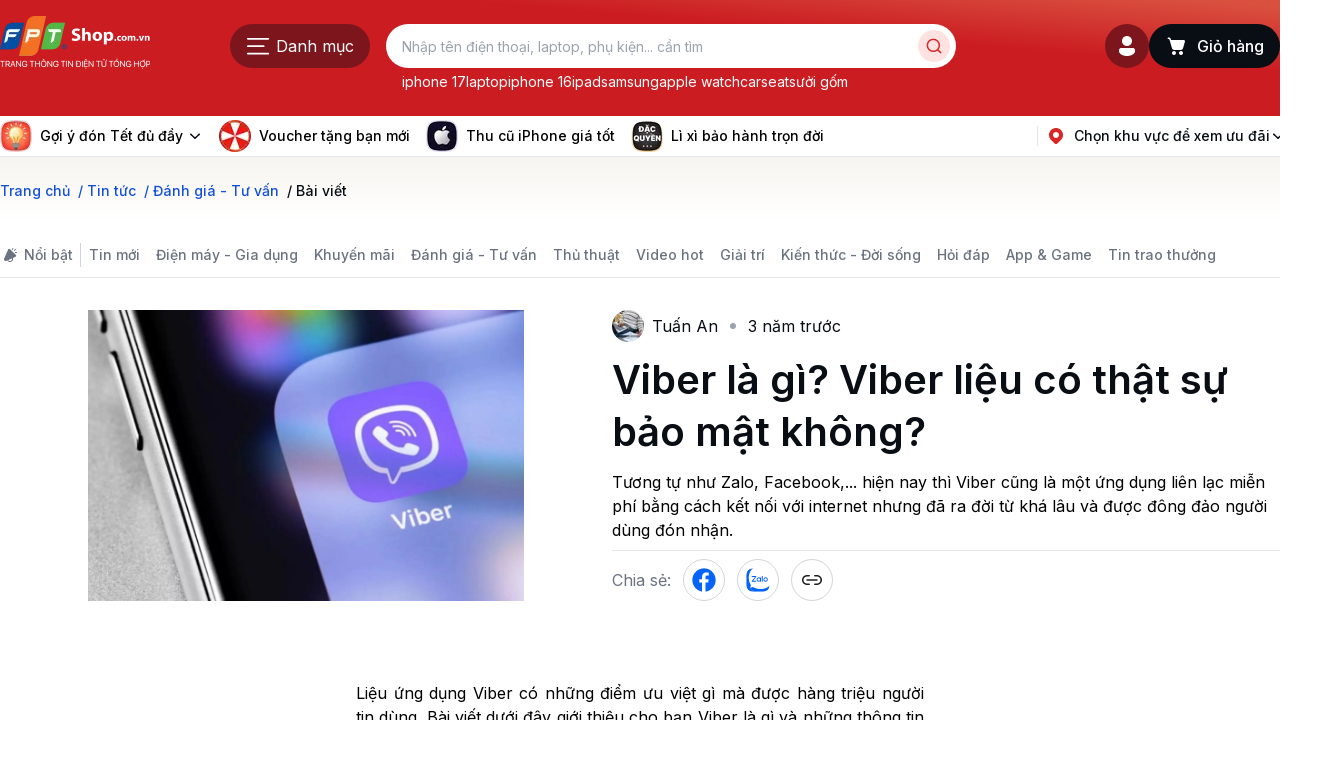

--- FILE ---
content_type: text/html; charset=utf-8
request_url: https://fptshop.com.vn/tin-tuc/danh-gia/viber-la-gi-viber-lieu-co-that-su-bao-mat-khong-150166
body_size: 97004
content:
<!DOCTYPE html><html lang="vi"><head><meta charSet="utf-8"/><meta name="viewport" content="width=device-width, initial-scale=1, maximum-scale=1"/><link rel="preload" as="image" imageSrcSet="https://cdn2.fptshop.com.vn/unsafe/150x0/filters:format(webp):quality(75)/estore-v2/img/fptshop-logo.png 1x, https://cdn2.fptshop.com.vn/unsafe/360x0/filters:format(webp):quality(75)/estore-v2/img/fptshop-logo.png 2x" fetchPriority="high"/><link rel="preload" as="image" imageSrcSet="https://cdn2.fptshop.com.vn/unsafe/32x0/filters:format(webp):quality(75)/small/icon_goi_y_1_1e24bffa75.png 1x, https://cdn2.fptshop.com.vn/unsafe/64x0/filters:format(webp):quality(75)/small/icon_goi_y_1_1e24bffa75.png 2x" fetchPriority="high"/><link rel="preload" as="image" imageSrcSet="https://cdn2.fptshop.com.vn/unsafe/32x0/filters:format(webp):quality(75)/icon_vong_quay_may_man_e3fac9f3ac.png 1x, https://cdn2.fptshop.com.vn/unsafe/64x0/filters:format(webp):quality(75)/icon_vong_quay_may_man_e3fac9f3ac.png 2x" fetchPriority="high"/><link rel="preload" as="image" imageSrcSet="https://cdn2.fptshop.com.vn/unsafe/32x0/filters:format(webp):quality(75)/small/icon_ai_1_8fbca810f2.png 1x, https://cdn2.fptshop.com.vn/unsafe/64x0/filters:format(webp):quality(75)/small/icon_ai_1_8fbca810f2.png 2x" fetchPriority="high"/><link rel="preload" as="image" imageSrcSet="https://cdn2.fptshop.com.vn/unsafe/32x0/filters:format(webp):quality(75)/icon_apple_ccd2f88c95.png 1x, https://cdn2.fptshop.com.vn/unsafe/64x0/filters:format(webp):quality(75)/icon_apple_ccd2f88c95.png 2x" fetchPriority="high"/><link rel="preload" as="image" imageSrcSet="https://cdn2.fptshop.com.vn/unsafe/360x0/filters:format(webp):quality(75)/2022_9_28_637999824144718019_viber-la-gi.jpg 360w, https://cdn2.fptshop.com.vn/unsafe/480x0/filters:format(webp):quality(75)/2022_9_28_637999824144718019_viber-la-gi.jpg 480w, https://cdn2.fptshop.com.vn/unsafe/640x0/filters:format(webp):quality(75)/2022_9_28_637999824144718019_viber-la-gi.jpg 640w, https://cdn2.fptshop.com.vn/unsafe/750x0/filters:format(webp):quality(75)/2022_9_28_637999824144718019_viber-la-gi.jpg 750w, https://cdn2.fptshop.com.vn/unsafe/828x0/filters:format(webp):quality(75)/2022_9_28_637999824144718019_viber-la-gi.jpg 828w, https://cdn2.fptshop.com.vn/unsafe/1080x0/filters:format(webp):quality(75)/2022_9_28_637999824144718019_viber-la-gi.jpg 1080w, https://cdn2.fptshop.com.vn/unsafe/1240x0/filters:format(webp):quality(75)/2022_9_28_637999824144718019_viber-la-gi.jpg 1240w, https://cdn2.fptshop.com.vn/unsafe/1920x0/filters:format(webp):quality(75)/2022_9_28_637999824144718019_viber-la-gi.jpg 1920w" imageSizes="100vw" fetchPriority="high"/><link rel="stylesheet" href="/_next/static/css/f4c82eb2503c08b1.css" data-precedence="next"/><link rel="stylesheet" href="/_next/static/css/c995e7c8d2ce854e.css" data-precedence="next"/><link rel="stylesheet" href="/_next/static/css/714ebeabcab80eb8.css" data-precedence="next"/><link rel="stylesheet" href="/_next/static/css/0811b186195e1b23.css" data-precedence="next"/><link rel="stylesheet" href="/_next/static/css/d6c360872aa371f7.css" data-precedence="next"/><link rel="stylesheet" href="/_next/static/css/f60611c87892d4a8.css" data-precedence="next"/><link rel="stylesheet" href="/_next/static/css/f7b21e162805fe45.css" data-precedence="next"/><link rel="stylesheet" href="/_next/static/css/207fa5452faa26ff.css" data-precedence="next"/><link rel="stylesheet" href="/_next/static/css/312c638786351fad.css" data-precedence="next"/><link rel="stylesheet" href="/_next/static/css/f498c3d1067c00e3.css" data-precedence="next"/><link rel="stylesheet" href="/_next/static/css/3b2b93967ca945d6.css" data-precedence="next"/><link rel="stylesheet" href="/_next/static/css/869ed4ce74e40ef2.css" data-precedence="next"/><link rel="stylesheet" href="/_next/static/css/25e8177e9933f4f4.css" data-precedence="next"/><link rel="stylesheet" href="/_next/static/css/b1be8f4d31485b88.css" data-precedence="next"/><link rel="preload" as="script" fetchPriority="low" href="/_next/static/chunks/webpack-ebf9d4c1aa8c974c.js"/><script src="/_next/static/chunks/1dd3208c-b7b1f5d56ec9da7c.js" async=""></script><script src="/_next/static/chunks/60286-7de741347873f53e.js" async=""></script><script src="/_next/static/chunks/main-app-557a3596301e103a.js" async=""></script><script src="/_next/static/chunks/25327-6cf4ded519e7e552.js" async=""></script><script src="/_next/static/chunks/99450-e35984282f7f9466.js" async=""></script><script src="/_next/static/chunks/81265-108e75ee1d54f337.js" async=""></script><script src="/_next/static/chunks/65469-e4812c1168cba750.js" async=""></script><script src="/_next/static/chunks/34582-28563d3469101c4e.js" async=""></script><script src="/_next/static/chunks/92773-18e76c58d154a21e.js" async=""></script><script src="/_next/static/chunks/70240-dcf6eb926368e32e.js" async=""></script><script src="/_next/static/chunks/95819-f9852d339a8da28c.js" async=""></script><script src="/_next/static/chunks/71507-558d7a8d979a6145.js" async=""></script><script src="/_next/static/chunks/9690-2f6caa3fa1ec294f.js" async=""></script><script src="/_next/static/chunks/97947-7a31e30b41e284d9.js" async=""></script><script src="/_next/static/chunks/44600-dea984e5ea1f1a30.js" async=""></script><script src="/_next/static/chunks/73463-48b9a5e12f2331b7.js" async=""></script><script src="/_next/static/chunks/42835-db43319165817b74.js" async=""></script><script src="/_next/static/chunks/51436-87e071b80cf79abf.js" async=""></script><script src="/_next/static/chunks/96961-25e3fed02a15b31c.js" async=""></script><script src="/_next/static/chunks/40423-0ff809d2e0142e69.js" async=""></script><script src="/_next/static/chunks/38668-b1ff4f0bcfabf954.js" async=""></script><script src="/_next/static/chunks/74881-d0aef66ab5ee4194.js" async=""></script><script src="/_next/static/chunks/app/tin-tuc/%5Bcate%5D/%5Bslug%5D/page-9cacdb72414ca6a2.js" async=""></script><script src="/_next/static/chunks/43040-105f2f6fde139de3.js" async=""></script><script src="/_next/static/chunks/90333-7b41e9f079d7ecf2.js" async=""></script><script src="/_next/static/chunks/2053-48ef888208175a0a.js" async=""></script><script src="/_next/static/chunks/app/layout-b7e49457f1939b39.js" async=""></script><script src="/_next/static/chunks/app/error-a2657dd246882286.js" async=""></script><script src="/_next/static/chunks/app/not-found-8e0dfdeaa5fc7668.js" async=""></script><link rel="preload" href="https://www.googletagmanager.com/gtag/js?id=UA-36867340-20" as="script"/><meta http-equiv="Content-Type" content="text/html; charset=utf-8"/><meta http-equiv="audience" content="General"/><meta http-equiv="X-UA-Compatible" content="IE=edge,chrome=1"/><meta property="fb:app_id" content="948243871965133"/><link rel="dns-prefetch" href="https://connect.facebook.net"/><link rel="dns-prefetch" href="https://analytics.tiktok.com"/><title>Viber là gì? Viber liệu có thật sự bảo mật không? </title><meta name="description" content="Tương tự như Zalo, Facebook,... hiện nay thì Viber cũng là một ứng dụng liên lạc miễn phí bằng cách kết nối với internet nhưng đã ra đời từ khá lâu và được đông đảo người dùng đón nhận."/><meta name="author" content="Công ty Cổ phần Bán lẻ Kỹ thuật số FPT"/><link rel="manifest" href="/manifest.webmanifest" crossorigin="use-credentials"/><meta name="generator" content="Công ty Cổ phần Bán lẻ Kỹ thuật số FPT"/><meta name="keywords" content="điện thoại di dộng, máy tính bảng, dien thoai chinh hang, may tinh xach tay, laptop chinh hang, phu kien laptop, điện thoại, dien thoai di dong,may tinh bang"/><meta name="robots" content="index, follow"/><meta name="title" content="Fptshop.com.vn | Điện thoại, Laptop, Tablet, Phụ kiện chính hãng giá tốt nhất"/><meta name="copyright" content="Công ty Cổ phần Bán lẻ Kỹ thuật số FPT"/><meta name="resource-type" content="Document"/><meta name="distribution" content="Global"/><meta name="revisit-after" content="1 days"/><link rel="canonical" href="https://fptshop.com.vn/tin-tuc/danh-gia/viber-la-gi-viber-lieu-co-that-su-bao-mat-khong-150166"/><meta property="og:title" content="Viber là gì? Viber liệu có thật sự bảo mật không? "/><meta property="og:description" content="Tương tự như Zalo, Facebook,... hiện nay thì Viber cũng là một ứng dụng liên lạc miễn phí bằng cách kết nối với internet nhưng đã ra đời từ khá lâu và được đông đảo người dùng đón nhận."/><meta property="og:url" content="https://fptshop.com.vn/tin-tuc/danh-gia/viber-la-gi-viber-lieu-co-that-su-bao-mat-khong-150166"/><meta property="og:image" content="https://cdn2.fptshop.com.vn/unsafe/2022_9_28_637999824144718019_viber-la-gi.jpg"/><meta property="og:type" content="article"/><meta name="twitter:card" content="summary_large_image"/><meta name="twitter:title" content="Viber là gì? Viber liệu có thật sự bảo mật không? "/><meta name="twitter:description" content="Tương tự như Zalo, Facebook,... hiện nay thì Viber cũng là một ứng dụng liên lạc miễn phí bằng cách kết nối với internet nhưng đã ra đời từ khá lâu và được đông đảo người dùng đón nhận."/><meta name="twitter:image" content="https://cdn2.fptshop.com.vn/unsafe/2022_9_28_637999824144718019_viber-la-gi.jpg"/><link rel="icon" href="/favicon.ico" type="image/x-icon" sizes="48x48"/><meta name="next-size-adjust"/><meta itemProp="name" content="Fptshop.com.vn | Điện thoại, Laptop, Tablet, Phụ kiện chính hãng giá tốt nhất"/><meta itemProp="description" content="Hàng 100% chính hãng được phân phối bởi hệ thống bán lẻ kỹ thuật số FPTShop cùng với nhiều khuyến mãi hấp dẫn, bảo hành chính hãng. Mua trực tuyến giá rẻ hơn."/><script>(self.__next_s=self.__next_s||[]).push([0,{"children":"window['__ENV'] = {\"NEXT_PUBLIC_GA\":\"UA-36867340-20\",\"NEXT_PUBLIC_BFF_AFTER_ORDER_PRIVATE\":\"https://papi.fptshop.com.vn/gw/v1/private/bff-after-order/\",\"NEXT_PUBLIC_GTA\":\"GTM-W84P7P\",\"NEXT_PUBLIC_FACEBOOK_ID\":\"948243871965133\",\"NEXT_PUBLIC_ZALO_OAID\":\"2659487666103055748\",\"NEXT_PUBLIC_STORE_FRONT\":\"https://papi.fptshop.com.vn/gw/v1/public/store-front/\",\"NEXT_PUBLIC_BFF_ORDER_PRIVATE\":\"https://papi.fptshop.com.vn/gw/v1/private/bff-order/\",\"NEXT_PUBLIC_GOOGLE_KEY\":\"AIzaSyA8LvA3p5qhYmxScYckDEWs2WDm-N9dOWU\",\"NEXT_PUBLIC_CAMPAIGN_ID\":\"3143\",\"NEXT_PUBLIC_AUTH\":\"https://papi.fptshop.com.vn/gw/is/\",\"NEXT_PUBLIC_FULLTEXT_SEARCH_SERVICE\":\"https://papi.fptshop.com.vn/gw/v1/public/fulltext-search-service/\",\"NEXT_PUBLIC_ONE_SIGNAL_APP_ID\":\"46325f14-1ad7-40a4-a8d8-48d57ab9c7bd\",\"NEXT_PUBLIC_SMART_API\":\"https://papi.fptshop.com.vn/gw/v1/public/bff-smart-api/\",\"NEXT_PUBLIC_FID_AUTHORITY\":\"https://accounts.fpt.vn\",\"NEXT_PUBLIC_COOKIE_ENCRYPTION_KEY\":\"95ff623975a5c9fcfe2b812d38a930b21a1b9518cba7d94072f03b2906c99b05\",\"NEXT_PUBLIC_HOST\":\"https://papi.fptshop.com.vn/gw/v1/public/bff-before-order/\",\"NEXT_PUBLIC_CAPTCHA_KEY\":\"6LfWRzkrAAAAAMQdBNRg2U-kQ6wYUnlMllg0_Hgs\",\"NEXT_PUBLIC_DIRECTLINE_SALE_ASSISTANT\":\"https://sa.fptshop.com.vn/v3\",\"NEXT_PUBLIC_GATEWAY_TRACKING_SERVICE\":\"https://analytics.ntlc.com.vn\",\"NEXT_PUBLIC_BFF_BEFORE_ORDER_PRIVATE\":\"https://papi.fptshop.com.vn/gw/v1/private/bff-before-order/\",\"NEXT_PUBLIC_S3_CDN\":\"https://cdn2.fptshop.com.vn/estore-v2\",\"NEXT_PUBLIC_FID_CLIENT_ID\":\"fshop-web-private-client\",\"NEXT_PUBLIC_BFF_AFTER_ORDER\":\"https://papi.fptshop.com.vn/gw/v1/public/bff-after-order/\",\"NEXT_PUBLIC_WEB_DOMAIN\":\"https://fptshop.com.vn\",\"NEXT_PUBLIC_BFF_ORDER\":\"https://papi.fptshop.com.vn/gw/v1/public/bff-order/\",\"NEXT_PUBLIC_FULLTEXT_SEARCH_SERVICE_V2\":\"https://ci-papi.fptshop.com.vn/gw/v2/public/fulltext-search-service/\"}"}])</script><script id="sitelinks-search-box-script" type="application/ld+json">{"@context":"https://schema.org","@type":"WebSite","@id":"https://fptshop.com.vn/#website","url":"https://fptshop.com.vn/","name":"FPT Shop","alternateName":"FPTShop","inLanguage":"vi-VN","publisher":{"@type":"Organization","@id":"https://fptshop.com.vn/#organization"},"potentialAction":{"@type":"SearchAction","target":"https://fptshop.com.vn/tim-kiem?s={search_term_string}","query-input":"required name=search_term_string"},"sameAs":["https://www.facebook.com/FPTShopOnline/","https://www.youtube.com/user/FPTShopOnline","https://www.instagram.com/fptshop.official/","https://vi.wikipedia.org/wiki/FPT_Shop"]}</script><script src="/_next/static/chunks/polyfills-78c92fac7aa8fdd8.js" noModule=""></script>
<script>(window.BOOMR_mq=window.BOOMR_mq||[]).push(["addVar",{"rua.upush":"false","rua.cpush":"false","rua.upre":"false","rua.cpre":"false","rua.uprl":"false","rua.cprl":"false","rua.cprf":"false","rua.trans":"","rua.cook":"false","rua.ims":"false","rua.ufprl":"false","rua.cfprl":"false","rua.isuxp":"false","rua.texp":"norulematch","rua.ceh":"false","rua.ueh":"false","rua.ieh.st":"0"}]);</script>
                              <script>!function(e){var n="https://s.go-mpulse.net/boomerang/";if("False"=="True")e.BOOMR_config=e.BOOMR_config||{},e.BOOMR_config.PageParams=e.BOOMR_config.PageParams||{},e.BOOMR_config.PageParams.pci=!0,n="https://s2.go-mpulse.net/boomerang/";if(window.BOOMR_API_key="89475-EP3AP-R6F7H-WKLTE-7ZTFT",function(){function e(){if(!r){var e=document.createElement("script");e.id="boomr-scr-as",e.src=window.BOOMR.url,e.async=!0,o.appendChild(e),r=!0}}function t(e){r=!0;var n,t,a,i,d=document,O=window;if(window.BOOMR.snippetMethod=e?"if":"i",t=function(e,n){var t=d.createElement("script");t.id=n||"boomr-if-as",t.src=window.BOOMR.url,BOOMR_lstart=(new Date).getTime(),e=e||d.body,e.appendChild(t)},!window.addEventListener&&window.attachEvent&&navigator.userAgent.match(/MSIE [67]\./))return window.BOOMR.snippetMethod="s",void t(o,"boomr-async");a=document.createElement("IFRAME"),a.src="about:blank",a.title="",a.role="presentation",a.loading="eager",i=(a.frameElement||a).style,i.width=0,i.height=0,i.border=0,i.display="none",o.appendChild(a);try{O=a.contentWindow,d=O.document.open()}catch(_){n=document.domain,a.src="javascript:var d=document.open();d.domain='"+n+"';void 0;",O=a.contentWindow,d=O.document.open()}if(n)d._boomrl=function(){this.domain=n,t()},d.write("<bo"+"dy onload='document._boomrl();'>");else if(O._boomrl=function(){t()},O.addEventListener)O.addEventListener("load",O._boomrl,!1);else if(O.attachEvent)O.attachEvent("onload",O._boomrl);d.close()}function a(e){window.BOOMR_onload=e&&e.timeStamp||(new Date).getTime()}if(!window.BOOMR||!window.BOOMR.version&&!window.BOOMR.snippetExecuted){window.BOOMR=window.BOOMR||{},window.BOOMR.snippetStart=(new Date).getTime(),window.BOOMR.snippetExecuted=!0,window.BOOMR.snippetVersion=14,window.BOOMR.url=n+"89475-EP3AP-R6F7H-WKLTE-7ZTFT";var i=document.currentScript||document.getElementsByTagName("script")[0],o=i.parentNode,r=!1,d=document.createElement("link");if(d.relList&&"function"==typeof d.relList.supports&&d.relList.supports("preload")&&"as"in d)window.BOOMR.snippetMethod="p",d.href=window.BOOMR.url,d.rel="preload",d.as="script",d.addEventListener("load",e),d.addEventListener("error",function(){t(!0)}),setTimeout(function(){if(!r)t(!0)},3e3),BOOMR_lstart=(new Date).getTime(),o.appendChild(d);else t(!1);if(window.addEventListener)window.addEventListener("load",a,!1);else if(window.attachEvent)window.attachEvent("onload",a)}}(),"".length>0)if(e&&"performance"in e&&e.performance&&"function"==typeof e.performance.setResourceTimingBufferSize)e.performance.setResourceTimingBufferSize();!function(){if(BOOMR=e.BOOMR||{},BOOMR.plugins=BOOMR.plugins||{},!BOOMR.plugins.AK){var n=""=="true"?1:0,t="",a="cj3krlqxyydbm2l4w5za-f-87121b6b3-clientnsv4-s.akamaihd.net",i="false"=="true"?2:1,o={"ak.v":"39","ak.cp":"1780786","ak.ai":parseInt("1159493",10),"ak.ol":"0","ak.cr":9,"ak.ipv":4,"ak.proto":"h2","ak.rid":"872f43c","ak.r":37607,"ak.a2":n,"ak.m":"","ak.n":"essl","ak.bpcip":"18.118.168.0","ak.cport":39836,"ak.gh":"23.198.5.24","ak.quicv":"","ak.tlsv":"tls1.3","ak.0rtt":"","ak.0rtt.ed":"","ak.csrc":"-","ak.acc":"","ak.t":"1769781106","ak.ak":"hOBiQwZUYzCg5VSAfCLimQ==6MtU01juzRv347F8gVE4ljRIbQnRzhUaV4uA9/MDk8fw6cRGSOU/AJ3ZS8+Q1/eNfImx8QtQI6Eipt9f9ttENgeUh6/iPtf3eKxCws2LzBiaj6OzfPmJkOmu6jC/[base64]/HB8RRM1GsMxODkOQL0M6WSQB1IRt8HRuif3nKMYi/SryOP8CTTSC6FFsXW6Omw9BpT5s=","ak.pv":"16","ak.dpoabenc":"","ak.tf":i};if(""!==t)o["ak.ruds"]=t;var r={i:!1,av:function(n){var t="http.initiator";if(n&&(!n[t]||"spa_hard"===n[t]))o["ak.feo"]=void 0!==e.aFeoApplied?1:0,BOOMR.addVar(o)},rv:function(){var e=["ak.bpcip","ak.cport","ak.cr","ak.csrc","ak.gh","ak.ipv","ak.m","ak.n","ak.ol","ak.proto","ak.quicv","ak.tlsv","ak.0rtt","ak.0rtt.ed","ak.r","ak.acc","ak.t","ak.tf"];BOOMR.removeVar(e)}};BOOMR.plugins.AK={akVars:o,akDNSPreFetchDomain:a,init:function(){if(!r.i){var e=BOOMR.subscribe;e("before_beacon",r.av,null,null),e("onbeacon",r.rv,null,null),r.i=!0}return this},is_complete:function(){return!0}}}}()}(window);</script></head><body class="__className_48b81b __variable_48b81b no-liga"><noscript><iframe src="https://www.googletagmanager.com/ns.html?id=GTM-W84P7P" height="0" width="0" style="display:none;visibility:hidden"></iframe></noscript><header id="fptshop-header" class="top-0 z-[10000] bg-[linear-gradient(5deg,_#cb1c22_67.61%,_#d9503f_95.18%)] mb:sticky pc:min-w-[var(--container-content)]"><div id="header-main" class="HeaderMain_main__G2IKH"><div class="container mb:overflow-visible"><div class="grid grid-cols-[40px_1fr_40px] pc:grid-cols-[150px_1fr_245px]"><div class="z-[2] block pc:hidden"></div><div id="logo" class="flex items-center justify-center transition-[transform]"><a class="Logo_logo__uPUkG flex items-center" href="/"><img alt="FPTShop.com.vn" fetchPriority="high" width="150" height="60" decoding="async" data-nimg="1" class="news-logo mb:w-[120px]" style="color:transparent" srcSet="https://cdn2.fptshop.com.vn/unsafe/150x0/filters:format(webp):quality(75)/estore-v2/img/fptshop-logo.png 1x, https://cdn2.fptshop.com.vn/unsafe/360x0/filters:format(webp):quality(75)/estore-v2/img/fptshop-logo.png 2x" src="https://cdn2.fptshop.com.vn/unsafe/360x0/filters:format(webp):quality(75)/estore-v2/img/fptshop-logo.png"/></a></div><div class="z-[1] flex grid-cols-[44px_44px_1fr] items-center justify-end gap-x-3"><!--$--><!--/$--><!--$--><div class="User_userWrap__pmbyc"><div class="User_btnControl__gf4qo"><div class="flex gap-2"><!--$!--><template data-dgst="BAILOUT_TO_CLIENT_SIDE_RENDERING"></template><button class="Button_root__LQsbl Button_btnLarge__N4wc5 Button_blackSecondary__jmNgT Button_btnIcon__iV3kA mb:hidden User_btnUser__LAsKg" title="Đăng ký / Đăng nhập" variant="icon"> <!--$--><svg width="24" height="24" viewBox="0 0 24 24" fill="white" xmlns="http://www.w3.org/2000/svg"><path d="M17.7545 13.9999C18.9966 13.9999 20.0034 15.0068 20.0034 16.2488V17.1673C20.0034 17.7406 19.8242 18.2997 19.4908 18.7662C17.9449 20.9294 15.4206 22.0011 12.0004 22.0011C8.5794 22.0011 6.05643 20.9289 4.51427 18.7646C4.18231 18.2987 4.00391 17.7409 4.00391 17.1688V16.2488C4.00391 15.0068 5.01076 13.9999 6.25278 13.9999H17.7545ZM12.0004 2.00464C14.7618 2.00464 17.0004 4.24321 17.0004 7.00464C17.0004 9.76606 14.7618 12.0046 12.0004 12.0046C9.23894 12.0046 7.00036 9.76606 7.00036 7.00464C7.00036 4.24321 9.23894 2.00464 12.0004 2.00464Z" fill="inherit"></path></svg><!--/$--> </button><!--/$--></div></div></div><!--/$--><!--$--><a class="Button_root__LQsbl Button_btnLarge__N4wc5 Button_blackPrimary__gMVkE Button_btnIconLeft__1dveM MiniCart_btn__Ix2ws MiniCart_btnMobileCard__1r496" aria-label="giỏ hàng" href="/gio-hang"><span class="relative"><span class=""><svg width="24" height="24" viewBox="0 0 24 24" xmlns="http://www.w3.org/2000/svg" fill="white"><path d="M2.5 4.25C2.5 3.83579 2.83579 3.5 3.25 3.5H3.80826C4.75873 3.5 5.32782 4.13899 5.65325 4.73299C5.87016 5.12894 6.02708 5.58818 6.14982 6.00395C6.18306 6.00134 6.21674 6 6.2508 6H18.7481C19.5783 6 20.1778 6.79442 19.9502 7.5928L18.1224 14.0019C17.7856 15.1832 16.7062 15.9978 15.4779 15.9978H9.52977C8.29128 15.9978 7.2056 15.1699 6.87783 13.9756L6.11734 11.2045L4.85874 6.95578L4.8567 6.94834C4.701 6.38051 4.55487 5.85005 4.33773 5.4537C4.12686 5.0688 3.95877 5 3.80826 5H3.25C2.83579 5 2.5 4.66421 2.5 4.25ZM9 21C10.1046 21 11 20.1046 11 19C11 17.8954 10.1046 17 9 17C7.89543 17 7 17.8954 7 19C7 20.1046 7.89543 21 9 21ZM16 21C17.1046 21 18 20.1046 18 19C18 17.8954 17.1046 17 16 17C14.8954 17 14 17.8954 14 19C14 20.1046 14.8954 21 16 21Z" fill="inherit"></path></svg></span></span> <span class="hidden pc:block">Giỏ hàng</span> </a><!--/$--></div><div id="search" class="col-span-full mt-2 grid transition-[margin] pc:col-start-2 pc:col-end-3 pc:row-start-1 pc:row-end-2 pc:mt-0"><div class="flex items-center justify-center"><div class="menu-right mb:absolute mb:left-4 mb:top-[8px] mb:z-[3] mb:h-[40px] mb:w-[32px] pc:min-w-[140px]"><!--$--><!--$!--><template data-dgst="BAILOUT_TO_CLIENT_SIDE_RENDERING"></template><button class="flex h-11 w-[140px] items-center rounded-3xl bg-bgSpecialBlackOpacityDefault px-4 text-base text-white mb:hidden" aria-label="Đang tải danh mục"><svg class="mr-auto size-6" width="21" height="15" viewBox="0 0 21 15" fill="none" xmlns="http://www.w3.org/2000/svg"><path fill-rule="evenodd" clip-rule="evenodd" d="M0.777557 1.19531C0.777557 0.781099 1.11334 0.445312 1.52756 0.445312H19.5276C19.9418 0.445312 20.2776 0.781099 20.2776 1.19531C20.2776 1.60953 19.9418 1.94531 19.5276 1.94531H1.52756C1.11334 1.94531 0.777557 1.60953 0.777557 1.19531Z" fill="white"></path><path fill-rule="evenodd" clip-rule="evenodd" d="M0.777557 7.69531C0.777557 7.2811 1.11334 6.94531 1.52756 6.94531H15.5276C15.9418 6.94531 16.2776 7.2811 16.2776 7.69531C16.2776 8.10953 15.9418 8.44531 15.5276 8.44531H1.52756C1.11334 8.44531 0.777557 8.10953 0.777557 7.69531Z" fill="white"></path><path fill-rule="evenodd" clip-rule="evenodd" d="M0.777557 14.1953C0.777557 13.7811 1.11334 13.4453 1.52756 13.4453H19.5276C19.9418 13.4453 20.2776 13.7811 20.2776 14.1953C20.2776 14.6095 19.9418 14.9453 19.5276 14.9453H1.52756C1.11334 14.9453 0.777557 14.6095 0.777557 14.1953Z" fill="white"></path></svg><span> Danh mục</span></button><!--/$--><!--/$--></div><div class="w-full pc:my-0 pc:ml-4 pc:max-w-[570px]"><!--$--><div class="mb:flex mb:items-center"><div class="btn-close hidden h-10 w-8 items-center justify-start"><!--$--><svg width="24" height="24" viewBox="0 0 24 24" fill="none" xmlns="http://www.w3.org/2000/svg"><path d="M11.2327 20.2905C11.5326 20.5762 12.0074 20.5646 12.2931 20.2647C12.5787 19.9648 12.5672 19.49 12.2673 19.2043L6.01587 13.2497L20.75 13.2497C21.1642 13.2497 21.5 12.9139 21.5 12.4997C21.5 12.0855 21.1642 11.7497 20.75 11.7497L6.01577 11.7497L12.2673 5.79502C12.5672 5.50933 12.5787 5.0346 12.2931 4.73467C12.0074 4.43475 11.5326 4.4232 11.2327 4.70889L3.81379 11.7756C3.64486 11.9365 3.54491 12.1417 3.51393 12.3551C3.50479 12.4019 3.5 12.4503 3.5 12.4997C3.5 12.5493 3.50481 12.5977 3.51398 12.6446C3.54502 12.8579 3.64496 13.063 3.81379 13.2238L11.2327 20.2905Z" fill="white"></path></svg><!--/$--></div><div class="relative inline-flex w-full items-center rounded-[35px] bg-white p-1 md:p-[0.375rem] undefined"><form class="relative inline-flex w-full items-center SearchBar_searchInput__6Uykq"><input type="text" placeholder="Nhập tên điện thoại, laptop, phụ kiện... cần tìm" class="text-text-primary placeholder:text-text-tertiary  text-body1 placeholder:text-label1 h-[32px] w-full text-ellipsis bg-transparent pl-3 pr-5 outline-none placeholder-shown:text-ellipsis md:pl-[0.625rem] pc:pr-6" autoComplete="off" name="search" value=""/><button title="Tìm kiếm" type="submit" class="text-text-focus ml-3 flex h-[32px] w-[32px] shrink-0 items-center justify-center rounded-full bg-bgSemantiRedDefault SearchBar_searchIcon__3hB1_"><svg width="16" height="16" viewBox="0 0 16 16" fill="none" xmlns="http://www.w3.org/2000/svg"><path d="M11.6682 11.6641L14.6682 14.6641" stroke="var(--red-red-7)" stroke-width="1.5" stroke-linecap="round" stroke-linejoin="round"></path><path d="M13.3362 7.33203C13.3362 4.01832 10.6499 1.33203 7.33618 1.33203C4.02247 1.33203 1.33618 4.01832 1.33618 7.33203C1.33618 10.6457 4.02247 13.332 7.33618 13.332C10.6499 13.332 13.3362 10.6457 13.3362 7.33203Z" stroke="var(--red-red-7)" stroke-width="1.5" stroke-linejoin="round"></path></svg></button></form><div class="hot-key absolute left-4 top-12 hidden w-full md:block"><ul class="text-truncate flex w-full items-center gap-x-3 overflow-auto scrollbar-none"><li><a class="text-link whitespace-nowrap text-white b2-regular" href="/tim-kiem?s=iphone+17">iphone 17</a></li><li><a class="text-link whitespace-nowrap text-white b2-regular" href="/tim-kiem?s=laptop">laptop</a></li><li><a class="text-link whitespace-nowrap text-white b2-regular" href="/tim-kiem?s=iphone+16">iphone 16</a></li><li><a class="text-link whitespace-nowrap text-white b2-regular" href="/tim-kiem?s=ipad">ipad</a></li><li><a class="text-link whitespace-nowrap text-white b2-regular" href="/tim-kiem?s=samsung">samsung</a></li><li><a class="text-link whitespace-nowrap text-white b2-regular" href="/tim-kiem?s=apple+watch">apple watch</a></li><li><a class="text-link whitespace-nowrap text-white b2-regular" href="/tim-kiem?s=carseat">carseat</a></li><li><a class="text-link whitespace-nowrap text-white b2-regular" href="/tim-kiem?s=sưởi+gốm">sưởi gốm</a></li></ul></div></div></div><!--/$--></div></div></div></div></div></div><!--$!--><template data-dgst="BAILOUT_TO_CLIENT_SIDE_RENDERING"></template><!--/$--><div class="nav-menu border-b border-neutral-gray-2 bg-white" id="location-menu"><div class="container flex items-center py-2 pc:justify-between pc:py-1"><div class="hidden max-w-[970px] transition-[max-width] duration-300 ease-in-out pc:block"><nav class="relative"><div class="Slider_sliderWrapper__pwiGJ mb:-mx-4 mx-0"><div class="swiper px-4 pc:px-0"><div class="swiper-wrapper"><div class="swiper-slide Slider_slideItemAuto__fDHUs h-auto max-w-fit px-0"><div class="relative mr-4"><div class="flex items-center b2-medium"><img alt="https://fptshop.com.vn/" fetchPriority="high" width="32" height="32" decoding="async" data-nimg="1" class="mr-2" style="color:transparent" srcSet="https://cdn2.fptshop.com.vn/unsafe/32x0/filters:format(webp):quality(75)/small/icon_goi_y_1_1e24bffa75.png 1x, https://cdn2.fptshop.com.vn/unsafe/64x0/filters:format(webp):quality(75)/small/icon_goi_y_1_1e24bffa75.png 2x" src="https://cdn2.fptshop.com.vn/unsafe/64x0/filters:format(webp):quality(75)/small/icon_goi_y_1_1e24bffa75.png"/>Gợi ý đón Tết đủ đầy<span class="ml-1 size-4"><!--$--><svg width="16" height="16" viewBox="0 0 16 16" fill="none" xmlns="http://www.w3.org/2000/svg"><path d="M3.20041 5.73966C3.48226 5.43613 3.95681 5.41856 4.26034 5.70041L8 9.22652L11.7397 5.70041C12.0432 5.41856 12.5177 5.43613 12.7996 5.73966C13.0815 6.0432 13.0639 6.51775 12.7603 6.7996L8.51034 10.7996C8.22258 11.0668 7.77743 11.0668 7.48967 10.7996L3.23966 6.7996C2.93613 6.51775 2.91856 6.0432 3.20041 5.73966Z" fill="#090D14"></path></svg><!--/$--></span></div></div></div><div class="swiper-slide Slider_slideItemAuto__fDHUs h-auto max-w-fit px-0"><div class="relative mr-4"><a class="flex items-center b2-medium" href="https://fptshop.com.vn/ctkm/chao-khach-moi"><img alt="https://fptshop.com.vn/" fetchPriority="high" width="32" height="32" decoding="async" data-nimg="1" class="mr-2" style="color:transparent" srcSet="https://cdn2.fptshop.com.vn/unsafe/32x0/filters:format(webp):quality(75)/icon_vong_quay_may_man_e3fac9f3ac.png 1x, https://cdn2.fptshop.com.vn/unsafe/64x0/filters:format(webp):quality(75)/icon_vong_quay_may_man_e3fac9f3ac.png 2x" src="https://cdn2.fptshop.com.vn/unsafe/64x0/filters:format(webp):quality(75)/icon_vong_quay_may_man_e3fac9f3ac.png"/>Voucher tặng bạn mới</a></div></div><div class="swiper-slide Slider_slideItemAuto__fDHUs h-auto max-w-fit px-0"><div class="relative mr-4"><a class="flex items-center b2-medium" href="https://fptshop.com.vn/tin-tuc/tin-khuyen-mai/fpt-shop-cam-ket-thu-cu-iphone-gia-tot-nhat-chenh-la-bu-ngay-194751?utm_source=header&amp;utm_medium=thu-cu-iphone&amp;utm_campaign=click"><img alt="https://fptshop.com.vn/" fetchPriority="high" width="32" height="32" decoding="async" data-nimg="1" class="mr-2" style="color:transparent" srcSet="https://cdn2.fptshop.com.vn/unsafe/32x0/filters:format(webp):quality(75)/small/icon_ai_1_8fbca810f2.png 1x, https://cdn2.fptshop.com.vn/unsafe/64x0/filters:format(webp):quality(75)/small/icon_ai_1_8fbca810f2.png 2x" src="https://cdn2.fptshop.com.vn/unsafe/64x0/filters:format(webp):quality(75)/small/icon_ai_1_8fbca810f2.png"/>Thu cũ iPhone giá tốt </a></div></div><div class="swiper-slide Slider_slideItemAuto__fDHUs h-auto max-w-fit px-0"><div class="relative mr-4"><a class="flex items-center b2-medium" href="https://fptshop.com.vn/tin-tuc/tin-khuyen-mai/bao-hanh-1-doi-1-tron-doi-tai-fpt-shop-giai-phap-an-tam-tuyet-doi-cho-khach-hang-186016"><img alt="https://fptshop.com.vn/" fetchPriority="high" width="32" height="32" decoding="async" data-nimg="1" class="mr-2" style="color:transparent" srcSet="https://cdn2.fptshop.com.vn/unsafe/32x0/filters:format(webp):quality(75)/icon_apple_ccd2f88c95.png 1x, https://cdn2.fptshop.com.vn/unsafe/64x0/filters:format(webp):quality(75)/icon_apple_ccd2f88c95.png 2x" src="https://cdn2.fptshop.com.vn/unsafe/64x0/filters:format(webp):quality(75)/icon_apple_ccd2f88c95.png"/>Lì xì bảo hành trọn đời</a></div></div></div></div><div class="Slider_carouselArrow__cw8ga"><button style="right:-20px;top:50%" class="CarouselArrow_nextArrowDefault__4V_hr CarouselArrow_nextArrowWhite__Jv_F7 CarouselArrow_nextArrowLarge__Z0d_d" aria-label="Next slide"><svg width="24" height="24" viewBox="0 0 24 24" fill="none" xmlns="http://www.w3.org/2000/svg"><g id="Chevron"><path id="Shape" d="M8.29289 4.29289C7.90237 4.68342 7.90237 5.31658 8.29289 5.70711L14.5858 12L8.29289 18.2929C7.90237 18.6834 7.90237 19.3166 8.29289 19.7071C8.68342 20.0976 9.31658 20.0976 9.70711 19.7071L16.7071 12.7071C17.0976 12.3166 17.0976 11.6834 16.7071 11.2929L9.70711 4.29289C9.31658 3.90237 8.68342 3.90237 8.29289 4.29289Z" fill="#090D14"></path></g></svg></button></div></div></nav></div><div class="pc:flex-none"><!--$--><ul class="flex items-center overflow-hidden transition-[width,opacity] duration-300 ease-in-out w-[234px] pc:w-[243px]"><li class="pc:border-gColorNeutralGray_2 flex flex-none items-center text-textOnWhitePrimary b2-medium md:pl-2 pc:border-l"><svg width="20" height="20" viewBox="0 0 20 20" fill="none" xmlns="http://www.w3.org/2000/svg" class="mr-2"><path d="M14.9497 13.955C17.6834 11.2201 17.6834 6.78601 14.9497 4.05115C12.2161 1.31628 7.78392 1.31628 5.05025 4.05115C2.31658 6.78601 2.31658 11.2201 5.05025 13.955L6.57128 15.4538L8.61408 17.4389L8.74691 17.5567C9.52168 18.1847 10.6562 18.1455 11.3861 17.4391L13.8223 15.0691L14.9497 13.955ZM10 12C8.34315 12 7 10.6569 7 9C7 7.34315 8.34315 6 10 6C11.6569 6 13 7.34315 13 9C13 10.6569 11.6569 12 10 12Z" fill="#DC2626"></path></svg>Chọn khu vực để xem ưu đãi</li><li class="flex items-center cursor-pointer"><svg width="16" height="16" viewBox="0 0 16 16" fill="none" xmlns="http://www.w3.org/2000/svg"><path d="M3.20041 5.73966C3.48226 5.43613 3.95681 5.41856 4.26034 5.70041L8 9.22652L11.7397 5.70041C12.0432 5.41856 12.5177 5.43613 12.7996 5.73966C13.0815 6.0432 13.0639 6.51775 12.7603 6.7996L8.51034 10.7996C8.22258 11.0668 7.77743 11.0668 7.48967 10.7996L3.23966 6.7996C2.93613 6.51775 2.91856 6.0432 3.20041 5.73966Z" fill="#090D14"></path></svg></li></ul><!--/$--></div></div></div><!--$--><!--/$--><script type="application/ld+json" id="logo-organization-script">{"@context":"https://schema.org","@type":"Organization","name":"FPT Shop","alternateName":"FPTShop","url":"https://fptshop.com.vn/","logo":"https://cdn2.fptshop.com.vn/small/Ban_sao_logo_main_3e2284af0a.png","contactPoint":[{"@type":"ContactPoint","telephone":"18006601","contactType":"sales","areaServed":"VN","availableLanguage":["en","Vietnamese"]},{"@type":"ContactPoint","telephone":"18006616","contactType":"customer service","areaServed":"VN","availableLanguage":["en","Vietnamese"]},{"@type":"ContactPoint","telephone":"18006601","contactType":"technical support","areaServed":"VN","availableLanguage":["en","Vietnamese"]}],"sameAs":["https://www.facebook.com/FPTShopOnline","https://x.com/fptshopcomvn","https://www.instagram.com/fptshop.official/","https://www.youtube.com/@FPTShop_","https://www.linkedin.com/company/fpt-shop/","https://www.tiktok.com/@fptshop.official?lang=vi-VN","https://vi.wikipedia.org/wiki/FPT_Shop","https://www.threads.com/@fptshop.official"]}</script></header><main><!--$--><style>
:root {
  --bprogress-color: var(--indecator);
  --bprogress-height: 2px;
  --bprogress-spinner-size: 18px;
  --bprogress-spinner-animation-duration: 400ms;
  --bprogress-spinner-border-size: 2px;
  --bprogress-box-shadow: 0 0 10px var(--indecator), 0 0 5px var(--indecator);
  --bprogress-z-index: 99999;
  --bprogress-spinner-top: 15px;
  --bprogress-spinner-bottom: auto;
  --bprogress-spinner-right: 15px;
  --bprogress-spinner-left: auto;
}

.bprogress {
  width: 0;
  height: 0;
  pointer-events: none;
  z-index: var(--bprogress-z-index);
}

.bprogress .bar {
  background: var(--bprogress-color);
  position: fixed;
  z-index: var(--bprogress-z-index);
  top: 0;
  left: 0;
  width: 100%;
  height: var(--bprogress-height);
}

/* Fancy blur effect */
.bprogress .peg {
  display: block;
  position: absolute;
  right: 0;
  width: 100px;
  height: 100%;
  box-shadow: var(--bprogress-box-shadow);
  opacity: 1.0;
  transform: rotate(3deg) translate(0px, -4px);
}

/* Remove these to get rid of the spinner */
.bprogress .spinner {
  display: block;
  position: fixed;
  z-index: var(--bprogress-z-index);
  top: var(--bprogress-spinner-top);
  bottom: var(--bprogress-spinner-bottom);
  right: var(--bprogress-spinner-right);
  left: var(--bprogress-spinner-left);
}

.bprogress .spinner-icon {
  width: var(--bprogress-spinner-size);
  height: var(--bprogress-spinner-size);
  box-sizing: border-box;
  border: solid var(--bprogress-spinner-border-size) transparent;
  border-top-color: var(--bprogress-color);
  border-left-color: var(--bprogress-color);
  border-radius: 50%;
  -webkit-animation: bprogress-spinner var(--bprogress-spinner-animation-duration) linear infinite;
  animation: bprogress-spinner var(--bprogress-spinner-animation-duration) linear infinite;
}

.bprogress-custom-parent {
  overflow: hidden;
  position: relative;
}

.bprogress-custom-parent .bprogress .spinner,
.bprogress-custom-parent .bprogress .bar {
  position: absolute;
}

.bprogress .indeterminate {
  position: fixed;
  top: 0;
  left: 0;
  width: 100%;
  height: var(--bprogress-height);
  overflow: hidden;
}

.bprogress .indeterminate .inc,
.bprogress .indeterminate .dec {
  position: absolute;
  top: 0;
  height: 100%;
  background-color: var(--bprogress-color);
}

.bprogress .indeterminate .inc {
  animation: bprogress-indeterminate-increase 2s infinite;
}

.bprogress .indeterminate .dec {
  animation: bprogress-indeterminate-decrease 2s 0.5s infinite;
}

@-webkit-keyframes bprogress-spinner {
  0%   { -webkit-transform: rotate(0deg); transform: rotate(0deg); }
  100% { -webkit-transform: rotate(360deg); transform: rotate(360deg); }
}

@keyframes bprogress-spinner {
  0%   { transform: rotate(0deg); }
  100% { transform: rotate(360deg); }
}

@keyframes bprogress-indeterminate-increase {
  from { left: -5%; width: 5%; }
  to { left: 130%; width: 100%; }
}

@keyframes bprogress-indeterminate-decrease {
  from { left: -80%; width: 80%; }
  to { left: 110%; width: 10%; }
}
</style><!--$--><!--/$--><!--/$--><section id="articleDetail-breadcrumb" style="background:linear-gradient(180deg, rgba(247, 245, 240, 0.9976) 0%, #FFFFFF 100%)"><div><div class="container mb:py-2 pc:py-3"><!--$--><nav aria-label="Breadcrumb" class="Breadcrumb"><ol class="flex flex-wrap mb:my-2 pc:my-3"><li class="inline-flex items-center"><a href="/"><span class="text-textOnWhiteHyperLink b2-medium mb:hidden">Trang chủ</span><span class="pc:hidden"><svg width="16" height="16" viewBox="0 0 16 16" fill="none" xmlns="http://www.w3.org/2000/svg"><path d="M8.68701 1.26164C8.30151 0.897163 7.69849 0.897163 7.31299 1.26164L2.46948 5.84098C2.1698 6.12431 2 6.51853 2 6.93094V12.5002C2 13.3286 2.67157 14.0002 3.5 14.0002H5C5.82843 14.0002 6.5 13.3286 6.5 12.5002V10.0002C6.5 9.72407 6.72386 9.50021 7 9.50021H9C9.27614 9.50021 9.5 9.72407 9.5 10.0002V12.5002C9.5 13.3286 10.1716 14.0002 11 14.0002H12.5C13.3284 14.0002 14 13.3286 14 12.5002V6.93094C14 6.51853 13.8302 6.12431 13.5305 5.84098L8.68701 1.26164Z" fill="#1250DC"></path></svg></span></a><span class="separator ml-2 mr-1 text-textOnWhiteHyperLink b2-medium">/</span></li><li class="inline-flex items-center"><a href="/tin-tuc"><span class="text-textOnWhiteHyperLink b2-medium">Tin tức</span></a><span class="separator ml-2 mr-1 text-textOnWhiteHyperLink b2-medium">/</span></li><li class="inline-flex items-center"><a href="/tin-tuc/danh-gia"><span class="text-textOnWhiteHyperLink b2-medium">Đánh giá - Tư vấn</span></a><span class="separator ml-2 mr-1 b2-medium text-textOnWhitePrimary">/</span></li><li class="inline-flex items-center"><span aria-current="page" class="text-textOnWhitePrimary b2-medium">Bài viết</span></li></ol></nav><script type="application/ld+json" id="breadcrumb-structured-data">{"@context":"https://schema.org","@type":"BreadcrumbList","itemListElement":[{"@type":"ListItem","position":1,"name":"Trang chủ","item":"https://fptshop.com.vn/"},{"@type":"ListItem","position":2,"name":"Tin tức","item":"https://fptshop.com.vn/tin-tuc"},{"@type":"ListItem","position":3,"name":"Đánh giá - Tư vấn","item":"https://fptshop.com.vn/tin-tuc/danh-gia"},{"@type":"ListItem","position":4,"name":"Bài viết","item":"https://fptshop.com.vn/Viber là gì? Viber liệu có thật sự bảo mật không? "}]}</script><!--/$--></div></div></section><article><div class="container"><section><div class="pc:pt-2"><!--$?--><template id="B:0"></template><ul class="flex animate-pulse flex-nowrap justify-between gap-x-2 overflow-x-auto whitespace-nowrap scrollbar-none"><li class="relative z-1 inline-flex min-w-24 items-center rounded bg-gray-200 px-2 py-3 text-textOnWhiteSecondary"></li><li class="relative z-1 inline-flex min-w-24 items-center rounded bg-gray-200 px-2 py-3 text-textOnWhiteSecondary"></li><li class="relative z-1 inline-flex min-w-24 items-center rounded bg-gray-200 px-2 py-3 text-textOnWhiteSecondary"></li><li class="relative z-1 inline-flex min-w-24 items-center rounded bg-gray-200 px-2 py-3 text-textOnWhiteSecondary"></li><li class="relative z-1 inline-flex min-w-24 items-center rounded bg-gray-200 px-2 py-3 text-textOnWhiteSecondary"></li><li class="relative z-1 inline-flex min-w-24 items-center rounded bg-gray-200 px-2 py-3 text-textOnWhiteSecondary"></li><li class="relative z-1 inline-flex min-w-24 items-center rounded bg-gray-200 px-2 py-3 text-textOnWhiteSecondary"></li><li class="relative z-1 inline-flex min-w-24 items-center rounded bg-gray-200 px-2 py-3 text-textOnWhiteSecondary"></li><li class="relative z-1 inline-flex min-w-24 items-center rounded bg-gray-200 px-2 py-3 text-textOnWhiteSecondary"></li><li class="relative z-1 inline-flex min-w-24 items-center rounded bg-gray-200 px-2 py-3 text-textOnWhiteSecondary"></li><li class="relative z-1 inline-flex min-w-24 items-center rounded bg-gray-200 px-2 py-3 text-textOnWhiteSecondary"></li><li class="relative z-1 inline-flex min-w-24 items-center rounded bg-gray-200 px-2 py-3 text-textOnWhiteSecondary"></li></ul><!--/$--></div></section></div><!--$--><div><!--$--><section class="container overflow-visible"><div class="flex mb:flex-col mb:pb-2 mb:pt-4 pc:flex-row pc:gap-8 pc:py-8"><div class="image relative aspect-[612/408] flex-shrink-0 flex-grow-0 overflow-hidden rounded-xl mb:order-2 pc:order-1 pc:w-[612px]"><img alt="Viber là gì? Viber liệu có thật sự bảo mật không? " fetchPriority="high" decoding="async" data-nimg="fill" class="overflow-hidden rounded-xl object-contain" style="position:absolute;height:100%;width:100%;left:0;top:0;right:0;bottom:0;color:transparent" sizes="100vw" srcSet="https://cdn2.fptshop.com.vn/unsafe/360x0/filters:format(webp):quality(75)/2022_9_28_637999824144718019_viber-la-gi.jpg 360w, https://cdn2.fptshop.com.vn/unsafe/480x0/filters:format(webp):quality(75)/2022_9_28_637999824144718019_viber-la-gi.jpg 480w, https://cdn2.fptshop.com.vn/unsafe/640x0/filters:format(webp):quality(75)/2022_9_28_637999824144718019_viber-la-gi.jpg 640w, https://cdn2.fptshop.com.vn/unsafe/750x0/filters:format(webp):quality(75)/2022_9_28_637999824144718019_viber-la-gi.jpg 750w, https://cdn2.fptshop.com.vn/unsafe/828x0/filters:format(webp):quality(75)/2022_9_28_637999824144718019_viber-la-gi.jpg 828w, https://cdn2.fptshop.com.vn/unsafe/1080x0/filters:format(webp):quality(75)/2022_9_28_637999824144718019_viber-la-gi.jpg 1080w, https://cdn2.fptshop.com.vn/unsafe/1240x0/filters:format(webp):quality(75)/2022_9_28_637999824144718019_viber-la-gi.jpg 1240w, https://cdn2.fptshop.com.vn/unsafe/1920x0/filters:format(webp):quality(75)/2022_9_28_637999824144718019_viber-la-gi.jpg 1920w" src="https://cdn2.fptshop.com.vn/unsafe/1920x0/filters:format(webp):quality(75)/2022_9_28_637999824144718019_viber-la-gi.jpg"/></div><div class="flex flex-col justify-between mb:order-1 pc:order-2"><div><div class="flex items-center text-textOnWhiteSecondary f1-normal mb:mb-2 pc:mb-3"><a class="flex items-center" href="/tin-tuc/tac-gia/tuan-an-8BA63159"><div class="overflow-hidden rounded-full"><div class="mb:h-8 mb:w-8 pc:h-8 pc:w-8"><img alt="https://fptshop.com.vn/" loading="lazy" width="32" height="32" decoding="async" data-nimg="1" class="mb:hidden h-full w-full object-cover" style="color:transparent" srcSet="https://cdn2.fptshop.com.vn/unsafe/32x0/filters:format(webp):quality(75)/2022_10_26_638023960772207429_tuanan_d1851e4c40.png 1x, https://cdn2.fptshop.com.vn/unsafe/64x0/filters:format(webp):quality(75)/2022_10_26_638023960772207429_tuanan_d1851e4c40.png 2x" src="https://cdn2.fptshop.com.vn/unsafe/64x0/filters:format(webp):quality(75)/2022_10_26_638023960772207429_tuanan_d1851e4c40.png"/><img alt="https://fptshop.com.vn/" loading="lazy" width="32" height="32" decoding="async" data-nimg="1" class="pc:hidden h-full w-full object-cover" style="color:transparent" srcSet="https://cdn2.fptshop.com.vn/unsafe/32x0/filters:format(webp):quality(75)/2022_10_26_638023960772207429_tuanan_d1851e4c40.png 1x, https://cdn2.fptshop.com.vn/unsafe/64x0/filters:format(webp):quality(75)/2022_10_26_638023960772207429_tuanan_d1851e4c40.png 2x" src="https://cdn2.fptshop.com.vn/unsafe/64x0/filters:format(webp):quality(75)/2022_10_26_638023960772207429_tuanan_d1851e4c40.png"/></div></div><div class="ml-2 text-textOnWhitePrimary mb:f1-regular pc:b1-regular" style="color:!important">Tuấn An</div></a><span class="relative text-textOnWhitePrimary before:absolute before:left-0 before:top-2/4 before:block before:h-1.5 before:w-1.5 before:-translate-y-2/4 before:rounded-full before:bg-neutral-gray-4 mb:ml-2 mb:pl-[14px] mb:f1-regular pc:ml-3 pc:pl-[18px] pc:b1-regular" style="color:!important">3 năm trước</span></div><h1 class="text-textOnWhitePrimary h2-semibold">Viber là gì? Viber liệu có thật sự bảo mật không? </h1><p class="mb:mt-2 mb:pb-6 pc:mt-3 b1-regular">Tương tự như Zalo, Facebook,... hiện nay thì Viber cũng là một ứng dụng liên lạc miễn phí bằng cách kết nối với internet nhưng đã ra đời từ khá lâu và được đông đảo người dùng đón nhận.</p></div><div class="mt-2 border-t pt-2 mb:hidden"><div class="flex items-center"><div class="text-textOnWhiteSecondary mb:b2-regular pc:b1-regular">Chia sẻ:</div><div class="cursor-pointer rounded-full border border-neutral-gray-3 p-2 mb:ml-2 pc:ml-3"><!--$--><svg width="24" height="24" viewBox="0 0 24 24" fill="none" xmlns="http://www.w3.org/2000/svg"><path d="M11.9997 0.333984C5.55645 0.333984 0.333008 5.57927 0.333008 12.0495C0.333008 17.8525 4.5391 22.6584 10.054 23.5891V14.4937H7.23961V11.2206H10.054V8.80718C10.054 6.00691 11.7572 4.48093 14.2452 4.48093C15.4368 4.48093 16.4608 4.57009 16.7581 4.60937V7.53639L15.0325 7.53723C13.6797 7.53723 13.4189 8.18262 13.4189 9.13002V11.2189H16.6467L16.2257 14.492H13.4189V23.6673C19.1912 22.9618 23.6663 18.0335 23.6663 12.0461C23.6663 5.57926 18.4429 0.333984 11.9997 0.333984Z" fill="#0764F9"></path></svg><!--/$--></div><div class="zalo-share-button" data-href="https://fptshop.com.vn/tin-tuc/danh-gia/viber-la-gi-viber-lieu-co-that-su-bao-mat-khong-150166" data-oaid="2659487666103055748" data-layout="1" data-color="blue" data-customize="true"><div class="cursor-pointer rounded-full border border-neutral-gray-3 p-2 mb:ml-2 pc:ml-3"><!--$--><svg width="24" height="24" viewBox="0 0 24 24" fill="none" xmlns="http://www.w3.org/2000/svg"><g clip-path="url(#clip0_4743_9778)"><rect x="0.333008" y="0.333984" width="23.3333" height="23.3333" rx="6.36364" fill="white"></rect><path d="M4.66621 0.451273C5.46653 0.325065 6.28046 0.324309 7.08909 0.342447L7.01956 0.406684C5.96153 1.09969 5.08413 2.05116 4.45007 3.1432C3.17892 5.32954 2.71565 7.91491 2.8207 10.4209C2.92499 12.4614 3.41471 14.5132 4.45309 16.287C4.62691 16.6044 4.91635 16.8847 4.92089 17.2702C4.95338 18.0969 4.54453 18.8761 3.99133 19.4671C4.02761 19.5049 4.06313 19.5427 4.0994 19.5804C4.61708 20.1457 5.16952 20.677 5.69552 21.2347C6.44294 22.0797 7.29465 22.8278 8.02696 23.6879C6.80871 23.706 5.57611 23.7627 4.37222 23.5352C2.85698 23.2412 1.51177 22.1908 0.869391 20.7866C0.480187 19.9749 0.363804 19.0673 0.333575 18.1778C0.332819 14.0711 0.332819 9.96522 0.333575 5.85931C0.350201 4.4869 0.71371 3.051 1.67954 2.03303C2.44434 1.17073 3.52731 0.609977 4.66621 0.451273Z" fill="#0764F9"></path><path d="M15.7629 7.99219C16.0871 7.99219 16.4113 7.99219 16.7363 7.99219C16.731 9.89135 16.731 11.7913 16.7363 13.6904C16.4189 13.6458 15.8906 13.8491 15.7712 13.4267C15.7515 11.6159 15.7697 9.80369 15.7629 7.99219Z" fill="#0764F9"></path><path d="M5.84303 8.05833C7.35148 8.05682 8.85841 8.047 10.3661 8.05758C10.3555 8.35307 10.3389 8.67501 10.1409 8.91383C9.11007 10.1971 8.10117 11.4969 7.0711 12.7802C8.16616 12.787 9.26122 12.7824 10.3563 12.7824C10.3359 13.0386 10.4258 13.3371 10.2595 13.5593C10.1553 13.7029 9.96632 13.6901 9.80988 13.6916C8.43974 13.684 7.06959 13.6984 5.7002 13.684C5.70397 13.3946 5.707 13.0742 5.90953 12.8437C6.92827 11.5657 7.95909 10.2968 8.97329 9.01585C7.93113 9.01736 6.88821 9.00905 5.84605 9.02039C5.83925 8.69995 5.84152 8.37877 5.84303 8.05833Z" fill="#0764F9"></path><path d="M19.1482 9.31509C20.2334 9.0725 21.4109 9.78516 21.7079 10.8538C22.0804 11.9655 21.4003 13.2872 20.2765 13.6258C19.322 13.9621 18.1793 13.523 17.6843 12.6433C17.2959 11.9934 17.2724 11.1425 17.6254 10.4736C17.9246 9.8834 18.5028 9.45188 19.1482 9.31509ZM19.13 10.2779C18.468 10.5114 18.1113 11.317 18.3698 11.9677C18.5836 12.5829 19.3039 12.9592 19.9296 12.7703C20.6438 12.5995 21.0753 11.7629 20.8221 11.0775C20.6105 10.3988 19.7906 10.0073 19.13 10.2779Z" fill="#0764F9"></path><path d="M11.1097 10.1069C11.6319 9.46001 12.5464 9.14109 13.352 9.37159C13.618 9.43885 13.8591 9.57186 14.0919 9.71318C14.0896 9.64214 14.0843 9.50082 14.082 9.42978C14.3866 9.42827 14.6904 9.42902 14.995 9.42751C14.9935 10.8483 14.9919 12.2691 14.9957 13.6906C14.772 13.6846 14.5446 13.711 14.3246 13.6657C14.1705 13.6029 14.1229 13.4344 14.0616 13.2969C13.2213 13.9498 11.901 13.8017 11.2027 13.0067C10.4583 12.2366 10.4197 10.9246 11.1097 10.1069ZM12.3401 10.2974C11.6403 10.5437 11.3009 11.4453 11.6554 12.0953C11.9577 12.7286 12.8086 12.9946 13.417 12.6454C13.9815 12.3492 14.2423 11.6139 13.9997 11.0259C13.7646 10.3865 12.9719 10.0283 12.3401 10.2974Z" fill="#0764F9"></path><path d="M23.6029 17.6763L23.6626 17.6113C23.6936 18.7925 23.5658 20.0251 22.9862 21.0764C22.3121 22.3097 21.0893 23.2257 19.7139 23.5189C18.9423 23.6784 18.151 23.7139 17.365 23.7041C14.9474 23.7048 12.5298 23.7041 10.1122 23.7048C9.41696 23.6935 8.72018 23.726 8.02717 23.6897C7.29486 22.8297 6.44314 22.0815 5.69572 21.2366C5.16973 20.6789 4.61729 20.1476 4.09961 19.5823C5.11758 19.6662 6.14312 19.4636 7.07267 19.0502C8.89097 20.2352 11.0516 20.7952 13.1956 20.9796C15.3397 21.1429 17.5245 20.9192 19.5642 20.2239C21.078 19.6964 22.5259 18.881 23.6029 17.6763Z" fill="#0764F9"></path></g><defs><clipPath id="clip0_4743_9778"><rect x="0.333008" y="0.333984" width="23.3333" height="23.3333" rx="6.36364" fill="white"></rect></clipPath></defs></svg><!--/$--></div></div><div class="relative cursor-pointer rounded-full border border-neutral-gray-3 p-2 mb:ml-2 pc:ml-3 Share_before-copy__J5yXa"><!--$--><svg width="24" height="24" viewBox="0 0 24 24" fill="none" xmlns="http://www.w3.org/2000/svg"><path d="M9.25 7C9.66421 7 10 7.33579 10 7.75C10 8.12656 9.72249 8.4383 9.36083 8.49187L9.25 8.5H7C5.067 8.5 3.5 10.067 3.5 12C3.5 13.864 4.95707 15.3876 6.79435 15.4941L7 15.5H9.25C9.66421 15.5 10 15.8358 10 16.25C10 16.6266 9.72249 16.9383 9.36083 16.9919L9.25 17H7C4.23858 17 2 14.7614 2 12C2 9.32226 4.10496 7.13615 6.75045 7.00612L7 7H9.25ZM17 7C19.7614 7 22 9.23858 22 12C22 14.6777 19.895 16.8638 17.2495 16.9939L17 17H14.75C14.3358 17 14 16.6642 14 16.25C14 15.8734 14.2775 15.5617 14.6392 15.5081L14.75 15.5H17C18.933 15.5 20.5 13.933 20.5 12C20.5 10.136 19.0429 8.6124 17.2057 8.50594L17 8.5H14.75C14.3358 8.5 14 8.16421 14 7.75C14 7.37344 14.2775 7.0617 14.6392 7.00813L14.75 7H17ZM7 11.25H17C17.4142 11.25 17.75 11.5858 17.75 12C17.75 12.3797 17.4678 12.6935 17.1018 12.7432L17 12.75H7C6.58579 12.75 6.25 12.4142 6.25 12C6.25 11.6203 6.53215 11.3065 6.89823 11.2568L7 11.25H17H7Z" fill="#212121"></path></svg><!--/$--></div></div></div></div><div class="mt-4 border-t pt-2 mb:order-3 pc:hidden"></div></div></section><!--/$--><section class="container mt-6 mb:border-t"><div class="grid grid-flow-col pc:grid-cols-4 pc:gap-4"><div class="pc:col-span-3"><div class="grid grid-flow-col gap-4 pc:grid-cols-3"><div class="mb:hidden mb:pt-4 pc:py-6"><!--$!--><template data-dgst="BAILOUT_TO_CLIENT_SIDE_RENDERING"></template><!--/$--></div><div class="relative mb:mt-1 pc:col-span-2 pc:mb-6 pc:px-8 pc:pt-6" style="max-width:calc(100vw - 32px)"><section><div style="display:none"><!--$!--><template data-dgst="BAILOUT_TO_CLIENT_SIDE_RENDERING"></template><!--$?--><template id="B:1"></template><!--/$--><!--/$--></div><article><div id="article-detail"><span class="Article_article-detail__1z2vI undefined Article_font-size-default__a3YJA Article_article-custom-mb__yN5dv"><p style="text-align: justify;">Liệu ứng dụng Viber có những điểm ưu việt gì mà được hàng triệu người tin dùng. Bài viết dưới đây giới thiệu cho bạn Viber là gì và những thông tin về ứng dụng này. Hãy cùng theo dõi nhé!</p>

<h2 id="article-detail-0" style="text-align: justify;"><b>Viber là gì?</b></h2>

<p style="text-align: justify;">Viber là một ứng dụng di động cho phép người dùng liên lạc với tài khoản Viber khác hoàn toàn miễn phí thông qua gọi điện và gửi tin nhắn văn bản, bạn chỉ cần kết nối internet là có thể thực hiện được. Hơn nữa, ứng dụng cho phép bạn liên lạc tới bất kỳ người nào ở bất cứ nơi đâu chỉ cần người đó có tài khoản Viber và có kết nối internet.</p>

<p style="text-align: center;"><img loading="lazy" alt="Viber là gì?" src="https://cdn2.fptshop.com.vn/unsafe/Uploads/images/tin-tuc/150166/Originals/Viber-la-gi.jpg" style="width: 750px; height: 500px;"></p>

<p style="text-align: justify;">Viber là phần mềm hoạt động dựa trên giao thức VoIP, được Viber Media phát triển và được ra mắt vào năm 2012. Viber có thể tương thích với nhiều hệ điều hành di động khác nhau như: Android, <a href="https://fptshop.com.vn/tin-tuc/danh-gia/he-dieu-hanh-ios-la-gi-35549">iOS</a>, Symbian OS, Windows Phone, Microsoft,... hoạt động trên đa dạng thiết bị như: Điện thoại, máy tính,...&nbsp;</p>

<h2 id="article-detail-1" style="text-align: justify;"><b>Viber có bảo mật không? Viber có an toàn không?</b></h2>

<p style="text-align: justify;">Viber được cho là một trong những ứng dụng nhắn tin an toàn và bảo mật nhất thế giới bởi những điểm sau:</p>

<h3 style="text-align: justify;"><b>1. Viber không thể nghe bất kỳ cuộc gọi riêng tư hay đọc tin nhắn của người dùng</b></h3>

<p style="text-align: justify;">Viber không thể truy cập tin nhắn của bạn vì chúng đã mặc định được mã hóa end-to-end. Điều này có nghĩa là toàn bộ hội thoại nhóm hay riêng tư của bạn được bảo mật hoàn toàn giúp chỉ bạn và những người đang đối thoại mới có thể đọc hoặc nghe chúng.</p>

<p style="text-align: center;"><img loading="lazy" alt="Viber có bảo mật không? Viber có an toàn không? 1" src="https://cdn2.fptshop.com.vn/unsafe/Uploads/images/tin-tuc/150166/Originals/Viber-la-gi-1.jpg" style="width: 800px; height: 457px;"></p>

<h3 style="text-align: justify;"><b>2. Xóa tin nhắn gửi đi bất kỳ lúc nào</b></h3>

<p style="text-align: justify;">Kiểm soát được hoàn toàn tin nhắn đã chia sẻ, có nghĩa là các tin nhắn bạn gửi soạn sai hoặc gửi nhầm có thể chỉnh sửa lại hoặc xóa ngay cả khi người nhận đã đọc được.</p>

<h3 style="text-align: justify;"><b>3. Gửi tin nhắn tự động biến mất bằng Secret Chat</b></h3>

<p style="text-align: justify;">Đặt bộ hẹn giờ tự hủy cho mọi tin nhắn trong cuộc trò chuyện. Điều này có nghĩa là sau khi tin nhắn đã được đọc, nó sẽ tự động bị xóa trong cuộc trò chuyện Viber từ tất cả các bên người dùng.</p>

<p style="text-align: center;"><img loading="lazy" alt="Viber có bảo mật không? Viber có an toàn không? 2" src="https://cdn2.fptshop.com.vn/unsafe/Uploads/images/tin-tuc/150166/Originals/Viber-la-gi-3.jpg" style="width: 727px; height: 545px;"></p>

<h3 style="text-align: justify;"><b>4. Ẩn cuộc trò chuyện nhạy cảm từ danh sách chat với Hidden Chats</b></h3>

<p style="text-align: justify;">Khi bắt đầu cuộc trò chuyện mới, bạn có thể sử dụng cuộc trò chuyện ẩn để có thể trao đổi an toàn, không bị tiết lộ số điện thoại và thông tin của đôi bên.</p>

<h3 style="text-align: justify;"><b>5. Tùy chỉnh trạng thái Online và Read</b></h3>

<p style="text-align: justify;">Viber hiểu rằng có những lúc bạn không muốn người khác biết bạn đã đọc tin nhắn của họ hoặc khi nào bạn online, thông qua qua cài đặt riêng tư - Privacy ứng dụng đã bổ sung tính năng tắt cả hai.</p>

<p style="text-align: center;"><img loading="lazy" alt="Viber có bảo mật không? Viber có an toàn không? 3" src="https://cdn2.fptshop.com.vn/unsafe/Uploads/images/tin-tuc/150166/Originals/Viber-la-gi-2.jpg" style="width: 640px; height: 358px;"></p>

<p style="text-align: justify;">Với những ưu điểm và sự bảo mật của ứng dụng này, thì đây xứng đáng là ứng cử viên sáng giá được hàng triệu người tin dùng. Trên đây là thông tin về Viber là gì và mức độ bảo mật của Viber. Nếu có gì thắc mắc hãy để lại bình luận bên dưới để FPTShop hỗ trợ cho bạn nhé!</p>

<p style="text-align: justify;"><em>Xem thêm:&nbsp;</em></p>

<ul>
	<li style="text-align: justify;"><a href="https://fptshop.com.vn/tin-tuc/thu-thuat/cach-sao-luu-va-khoi-phuc-tin-nhan-viber-khi-doi-dien-thoai-146453">Cách sao lưu và khôi phục tin nhắn trên Viber khi đổi điện thoại</a></li>
	<li style="text-align: justify;"><a href="https://fptshop.com.vn/tin-tuc/thu-thuat/cach-dong-bo-viber-voi-may-tinh-tu-dien-thoai-don-gian-nhanh-chong-143618">Cách đồng bộ Viber với máy tính từ điện thoại đơn giản, nhanh chóng</a></li>
</ul>
</span></div></article><!--$!--><template data-dgst="BAILOUT_TO_CLIENT_SIDE_RENDERING"></template><!--$?--><template id="B:2"></template><!--/$--><!--/$--></section><div class="mb-4 border-t border-neutral-gray-2 mb:mt-3 pc:mt-4"><div class="mb:pt-3 pc:pt-4"><div class="pb-1 text-textOnWhiteSecondary mb:b2-medium pc:b1-medium">Chủ đề</div><div class="flex flex-wrap mb:gap-1 pc:gap-2"><a href="/tin-tuc/tags/hoi-dap"><div class="rounded bg-bgWhiteHover px-2 text-textOnWhitePrimary mb:py-[3px] mb:f1-medium pc:py-0.5 pc:b2-medium">hỏi đáp</div></a><a href="/tin-tuc/tags/thuat-ngu-cong-nghe"><div class="rounded bg-bgWhiteHover px-2 text-textOnWhitePrimary mb:py-[3px] mb:f1-medium pc:py-0.5 pc:b2-medium">thuật ngữ công nghệ</div></a></div></div></div><div><div class="h-100 rounded bg-neutral-gray-2"></div></div></div></div></div></div></section><div><div class="h-100 rounded bg-neutral-gray-2"></div></div></div><!--/$--></article><script id="bai-viet-slug-news-article-script" type="application/ld+json">{"@context":"https://schema.org","mainEntityOfPage":{"@type":"WebPage","@id":"https://fptshop.com.vn/tin-tuc/danh-gia/viber-la-gi-viber-lieu-co-that-su-bao-mat-khong-150166"},"headline":"Viber là gì? Viber liệu có thật sự bảo mật không? ","description":"Tương tự như Zalo, Facebook,... hiện nay thì Viber cũng là một ứng dụng liên lạc miễn phí bằng cách kết nối với internet nhưng đã ra đời từ khá lâu và được đông đảo người dùng đón nhận.","image":["https://cdn2.fptshop.com.vn/unsafe/2022_9_28_637999824144718019_viber-la-gi.jpg"],"datePublished":"2022-09-29T17:25:00+00:00","dateModified":"2024-06-30T15:26:19+00:00","author":{"@type":"Person","name":"Tuấn An","url":"https://fptshop.com.vn/tin-tuc/tac-gia/tuan-an-8BA63159","image":"https://cdn2.fptshop.com.vn/unsafe/2022_10_26_638023960772207429_tuanan_d1851e4c40.png","description":"Mình thường hay vọc máy tính và điện thoại, hay viết ở mảng thủ thuật. Hy vọng các bài viết của mình giúp ích cho các bạn."},"publisher":{"@type":"Organization","name":"FPT Shop","url":"https://fptshop.com.vn/","logo":{"@type":"ImageObject","url":"https://fptshop.com.vn/img/logo.svg"}},"@type":"Article"}</script><div class="bg-bgGrayDefault"><!--$--><div class="mb:bg-bgWhiteDefault"><div class="container"><div class="grid grid-cols-1 py-6 md:grid-cols-4 md:py-10"><div class="mb-4 flex md:mb-0 md:flex-col md:items-center"><div class="h-[2.75rem] w-[2.75rem] overflow-hidden md:mb-4 md:h-[3.75rem] md:w-[3.75rem]"><img alt="Thương hiệu đảm bảo" loading="lazy" width="60" height="50" decoding="async" data-nimg="1" style="color:transparent" srcSet="https://cdn2.fptshop.com.vn/estore-v2/img/icons/policy3.svg 1x, https://cdn2.fptshop.com.vn/estore-v2/img/icons/policy3.svg 2x" src="https://cdn2.fptshop.com.vn/estore-v2/img/icons/policy3.svg"/></div><div class="pl-4 md:pl-0 md:text-center"><p class="text-textOnWhitePrimary b2-semibold">Thương hiệu đảm bảo</p><p>Nhập khẩu, bảo hành chính hãng</p></div></div><div class="mb-4 flex md:mb-0 md:flex-col md:items-center"><div class="h-[2.75rem] w-[2.75rem] overflow-hidden md:mb-4 md:h-[3.75rem] md:w-[3.75rem]"><img alt="Đổi trả dễ dàng" loading="lazy" width="60" height="50" decoding="async" data-nimg="1" style="color:transparent" srcSet="https://cdn2.fptshop.com.vn/estore-v2/img/icons/policy4.svg 1x, https://cdn2.fptshop.com.vn/estore-v2/img/icons/policy4.svg 2x" src="https://cdn2.fptshop.com.vn/estore-v2/img/icons/policy4.svg"/></div><div class="pl-4 md:pl-0 md:text-center"><p class="text-textOnWhitePrimary b2-semibold">Đổi trả dễ dàng</p><p>Theo chính sách đổi trả tại FPT Shop</p></div></div><div class="mb-4 flex md:mb-0 md:flex-col md:items-center"><div class="h-[2.75rem] w-[2.75rem] overflow-hidden md:mb-4 md:h-[3.75rem] md:w-[3.75rem]"><img alt="Giao hàng tận nơi" loading="lazy" width="60" height="50" decoding="async" data-nimg="1" style="color:transparent" srcSet="https://cdn2.fptshop.com.vn/estore-v2/img/icons/policy1.svg 1x, https://cdn2.fptshop.com.vn/estore-v2/img/icons/policy1.svg 2x" src="https://cdn2.fptshop.com.vn/estore-v2/img/icons/policy1.svg"/></div><div class="pl-4 md:pl-0 md:text-center"><p class="text-textOnWhitePrimary b2-semibold">Giao hàng tận nơi</p><p>Trên toàn quốc</p></div></div><div class="mb-4 flex md:mb-0 md:flex-col md:items-center"><div class="h-[2.75rem] w-[2.75rem] overflow-hidden md:mb-4 md:h-[3.75rem] md:w-[3.75rem]"><img alt="Sản phẩm chất lượng" loading="lazy" width="60" height="50" decoding="async" data-nimg="1" style="color:transparent" srcSet="https://cdn2.fptshop.com.vn/estore-v2/img/icons/policy2.svg 1x, https://cdn2.fptshop.com.vn/estore-v2/img/icons/policy2.svg 2x" src="https://cdn2.fptshop.com.vn/estore-v2/img/icons/policy2.svg"/></div><div class="pl-4 md:pl-0 md:text-center"><p class="text-textOnWhitePrimary b2-semibold">Sản phẩm chất lượng</p><p>Đảm bảo tương thích và độ bền cao</p></div></div></div></div></div><!--/$--></div></main><!--$--><footer class="relative z-[1] bg-[#090d14] pc:min-w-[var(--container-content)]"><div class="border-b border-strokeOnSpecialDefault pc:border-0"><div class="container undefined"><div class="pc:border-text-special items-center border-0 border-strokeOnSpecialDefault py-4 pc:flex pc:border-b pc:py-10"><div class="flex-1 text-center pc:text-left"><p class="pb-2 text-textOnSpecialPrimary h5-16-semibold">Hệ thống FPT Shop trên toàn quốc</p><p class="mb-4 text-textOnSpecialSecondary f1-medium pc:mb-0 pc:b2-regular">Bao gồm Cửa hàng FPT Shop, Trung tâm Điện máy, Trung tâm Laptop, F.Studio, S.Studio, Garmin Brand Store</p></div><div class="text-center"><a class="Button_root__LQsbl Button_btnLarge__N4wc5 Button_redPrimary__Rvn3w FooterTop_btnStoreSystem__UE488" href="/cua-hang"> <!-- -->Xem danh sách cửa hàng<!-- --> </a></div></div></div></div><div class="container flex flex-wrap px-0 py-4 text-textOnSpecialPrimary pc:px-5 pc:py-10 undefined"><div class="grid pc:grid-cols-3 pc:gap-3 FooterMain_footerMainGroup__fZ2N5"><div class="border-b border-strokeOnSpecialDefault pc:border-0 pc:px-0 FooterOne_footerOne__2Tdk7"><p class="px-4 b2-semibold pc:px-0 pc:b1-semibold FooterOne_footerTitle__4Dwx9 pb-1.5">KẾT NỐI VỚI FPT SHOP</p><ul class="flex px-4 pb-2.5 pc:px-0"><li class="flex"><a href="https://www.facebook.com/FPTShopOnline" target="_blank" class="mr-3" rel="nofollow"><img alt="https://fptshop.com.vn/" loading="lazy" width="28" height="28" decoding="async" data-nimg="1" style="color:transparent" srcSet="https://cdn2.fptshop.com.vn/svg/facebook_icon_8543190720.svg 1x, https://cdn2.fptshop.com.vn/svg/facebook_icon_8543190720.svg 2x" src="https://cdn2.fptshop.com.vn/svg/facebook_icon_8543190720.svg"/></a></li><li class="flex"><a href="https://zalo.me/2659487666103055748" target="_blank" class="mr-3" rel="nofollow"><img alt="https://fptshop.com.vn/" loading="lazy" width="28" height="28" decoding="async" data-nimg="1" style="color:transparent" srcSet="https://cdn2.fptshop.com.vn/svg/zalo_icon_8cbef61812.svg 1x, https://cdn2.fptshop.com.vn/svg/zalo_icon_8cbef61812.svg 2x" src="https://cdn2.fptshop.com.vn/svg/zalo_icon_8cbef61812.svg"/></a></li><li class="flex"><a href="https://www.youtube.com/@FPTShop_" target="_blank" class="mr-3" rel="nofollow"><img alt="https://fptshop.com.vn/" loading="lazy" width="28" height="28" decoding="async" data-nimg="1" style="color:transparent" srcSet="https://cdn2.fptshop.com.vn/svg/youtube_icon_b492d61ba5.svg 1x, https://cdn2.fptshop.com.vn/svg/youtube_icon_b492d61ba5.svg 2x" src="https://cdn2.fptshop.com.vn/svg/youtube_icon_b492d61ba5.svg"/></a></li><li class="flex"><a href="https://www.tiktok.com/@fptshop.official" target="_blank" class="mr-3" rel="nofollow"><img alt="https://fptshop.com.vn/" loading="lazy" width="28" height="28" decoding="async" data-nimg="1" style="color:transparent" srcSet="https://cdn2.fptshop.com.vn/svg/tiktok_icon_faabbeeb61.svg 1x, https://cdn2.fptshop.com.vn/svg/tiktok_icon_faabbeeb61.svg 2x" src="https://cdn2.fptshop.com.vn/svg/tiktok_icon_faabbeeb61.svg"/></a></li></ul><div class="Accordion_accordion__C60Ok border-t border-strokeOnSpecialDefault px-4 mb:py-4 pc:border-0 pc:px-0"><div class="Accordion_accordionHeader__QWzOm hover:cursor-pointer Accordion_active__1yZDz pc:pointer-events-none pc:hover:cursor-auto"><p class="b2-semibold FooterOne_footerTitle__4Dwx9 pc:mb-1.5 pc:mt-3">TỔNG ĐÀI MIỄN PHÍ</p><span class="Accordion_accordionIcon__0hCgW pc:hidden undefined"><!--$--><svg width="16" height="16" viewBox="0 0 16 16" fill="none" xmlns="http://www.w3.org/2000/svg"><path d="M3.20041 5.73966C3.48226 5.43613 3.95681 5.41856 4.26034 5.70041L8 9.22652L11.7397 5.70041C12.0432 5.41856 12.5177 5.43613 12.7996 5.73966C13.0815 6.0432 13.0639 6.51775 12.7603 6.7996L8.51034 10.7996C8.22258 11.0668 7.77743 11.0668 7.48967 10.7996L3.23966 6.7996C2.93613 6.51775 2.91856 6.0432 3.20041 5.73966Z" fill="var(--neutral-white)"></path></svg><!--/$--></span></div><div class="Accordion_collapse__FyTNC show " style="height:undefinedpx"><div class="rc-accordion-body"><ul class="mt-1.5 pc:mt-0"><li><span class="b2-medium">Tư vấn mua hàng (Miễn phí)</span><a href="tel:1800.6601"><b>1800.6601</b> (<!-- -->Nhánh 1<!-- -->)</a></li><li><span class="b2-medium">Hỗ trợ kỹ thuật</span><a href="tel:1800.6601"><b>1800.6601</b> (<!-- -->Nhánh 2<!-- -->)</a></li><li><span class="b2-medium">Góp ý, khiếu nại và tiếp nhận cảnh báo vi phạm</span><a href="tel:1800.6616"><b>1800.6616</b> (<!-- -->8h00 - 22h00<!-- -->)</a></li></ul></div></div></div></div><div class="FooterMain_footerTwo__UF_YK border-solid border-b-strokeOnSpecialDefault mb:border-b mb:p-4"><div class="Accordion_accordion__C60Ok"><div class="Accordion_accordionHeader__QWzOm hover:cursor-pointer Accordion_active__1yZDz pc:pointer-events-none pc:hover:cursor-auto"><p class="mb:b2-semibold pc:pb-1.5 pc:b1-semibold FooterMain_footerTitle__lx2Oo">VỀ CHÚNG TÔI</p><span class="Accordion_accordionIcon__0hCgW pc:hidden undefined"><!--$--><svg width="16" height="16" viewBox="0 0 16 16" fill="none" xmlns="http://www.w3.org/2000/svg"><path d="M3.20041 5.73966C3.48226 5.43613 3.95681 5.41856 4.26034 5.70041L8 9.22652L11.7397 5.70041C12.0432 5.41856 12.5177 5.43613 12.7996 5.73966C13.0815 6.0432 13.0639 6.51775 12.7603 6.7996L8.51034 10.7996C8.22258 11.0668 7.77743 11.0668 7.48967 10.7996L3.23966 6.7996C2.93613 6.51775 2.91856 6.0432 3.20041 5.73966Z" fill="var(--neutral-white)"></path></svg><!--/$--></span></div><div class="Accordion_collapse__FyTNC show " style="height:undefinedpx"><div class="rc-accordion-body"><ul class="mb:mt-1.5"><li><a class="text-link" href="/ho-tro/gioi-thieu">Giới thiệu về công ty</a></li><li><a rel="noopener noreferrer" target="_blank" href="/tos" class="text-link">Quy chế hoạt động</a></li><li><a rel="noopener noreferrer" target="_blank" href="https://fptshop.com.vn/ctkm/du-an-doanh-nghiep" class="text-link">Dự án Doanh nghiệp</a></li><li><a rel="noopener noreferrer" target="_blank" href="https://fptshop.com.vn/tin-tuc/tin-khuyen-mai" class="text-link">Tin tức khuyến mại</a></li><li><a rel="noopener noreferrer" target="_blank" href="https://fptshop.com.vn/dien-thoai" class="text-link">Điện thoại chính hãng</a></li><li><a class="text-link" href="/ho-tro/gioi-thieu-may-doi-tra">Giới thiệu máy đổi trả</a></li><li><a class="text-link" href="/ho-tro/huong-dan-mua-hang">Hướng dẫn mua hàng &amp; thanh toán online</a></li><li><a class="text-link" href="/ho-tro/nha-nhap-khau-truc-tiep">Đại lý uỷ quyền và TTBH uỷ quyền của Apple</a></li><li><a rel="noopener noreferrer" target="_blank" href="https://hddt.fptshop.com.vn/" class="text-link">Tra cứu hoá đơn điện tử</a></li><li><a rel="noopener noreferrer" target="_blank" href="https://fptshop.com.vn/kiem-tra-bao-hanh?tab=thong-tin-bao-hanh" class="text-link">Tra cứu bảo hành</a></li><li><a class="text-link" href="/ho-tro/cau-hoi-thuong-gap">Câu hỏi thường gặp</a></li></ul></div></div></div></div><div class="FooterMain_footerTwo__UF_YK border-solid border-b-strokeOnSpecialDefault mb:border-b mb:p-4"><div class="Accordion_accordion__C60Ok"><div class="Accordion_accordionHeader__QWzOm hover:cursor-pointer Accordion_active__1yZDz pc:pointer-events-none pc:hover:cursor-auto"><p class="mb:b2-semibold pc:pb-1.5 pc:b1-semibold FooterMain_footerTitle__lx2Oo">CHÍNH SÁCH</p><span class="Accordion_accordionIcon__0hCgW pc:hidden undefined"><!--$--><svg width="16" height="16" viewBox="0 0 16 16" fill="none" xmlns="http://www.w3.org/2000/svg"><path d="M3.20041 5.73966C3.48226 5.43613 3.95681 5.41856 4.26034 5.70041L8 9.22652L11.7397 5.70041C12.0432 5.41856 12.5177 5.43613 12.7996 5.73966C13.0815 6.0432 13.0639 6.51775 12.7603 6.7996L8.51034 10.7996C8.22258 11.0668 7.77743 11.0668 7.48967 10.7996L3.23966 6.7996C2.93613 6.51775 2.91856 6.0432 3.20041 5.73966Z" fill="var(--neutral-white)"></path></svg><!--/$--></span></div><div class="Accordion_collapse__FyTNC show " style="height:undefinedpx"><div class="rc-accordion-body"><ul class="mb:mt-1.5"><li><a class="text-link" href="/ho-tro/chinh-sach-bao-hanh">Chính sách bảo hành</a></li><li><a class="text-link" href="/ho-tro/chinh-sach-doi-san-pham">Chính sách đổi trả</a></li><li><a class="text-link" href="/ho-tro/chinh-sach-bao-mat">Chính sách bảo mật</a></li><li><a class="text-link" href="/ho-tro/chinh-sach-tra-gop">Chính sách trả góp</a></li><li><a class="text-link" href="/ho-tro/chinh-sach-khui-hop-san-pham">Chính sách khui hộp sản phẩm</a></li><li><a class="text-link" href="/ho-tro/chinh-sach-giao-hang">Chính sách giao hàng &amp; lắp đặt</a></li><li><a class="text-link" href="/ho-tro/chinh-sach-gia-cuoc">Chính sách mạng di động FPT</a></li><li><a class="text-link" href="/ho-tro/chinh-sach-thu-thap-va-xu-ly-du-lieu-ca-nhan">Chính sách bảo mật dữ liệu cá nhân</a></li><li><a class="text-link" href="/ho-tro/quy-dinh-ho-tro-ky-thuat-va-sao-luu-du-lieu">Quy định về hỗ trợ kỹ thuật &amp; sao lưu dữ liệu</a></li><li><a class="text-link" href="/ho-tro/chinh-sach-giao-hang-dien-may-gia-dung">Chính sách giao hàng &amp; lắp đặt Điện máy, Gia dụng</a></li><li><a class="text-link" href="/ho-tro/chinh-sach-chuong-trinh-khach-hang-than-thiet-tai-fpt-shop">Chính sách chương trình khách hàng thân thiết</a></li></ul></div></div></div></div></div><div class="w-full pc:w-[12.75rem] FooterMain_footerFour__9OX4_"><div class="px-4 pb-4 pc:px-0 pc:pb-0"><p class="mb-3 pt-4 b2-semibold pc:mb-2 pc:pt-0 pc:b1-semibold FooterMain_footerTitle__lx2Oo">Hỗ trợ thanh toán</p><div class="flex flex-wrap gap-1 pc:grid pc:grid-cols-4"><div><img alt="VISA" loading="lazy" width="48" height="30" decoding="async" data-nimg="1" style="color:transparent" srcSet="https://cdn2.fptshop.com.vn/svg/visa_icon_44fe6e15ed.svg 1x, https://cdn2.fptshop.com.vn/svg/visa_icon_44fe6e15ed.svg 2x" src="https://cdn2.fptshop.com.vn/svg/visa_icon_44fe6e15ed.svg"/></div><div><img alt="MasterCard" loading="lazy" width="48" height="30" decoding="async" data-nimg="1" style="color:transparent" srcSet="https://cdn2.fptshop.com.vn/svg/mastercard_icon_c75f94f6a5.svg 1x, https://cdn2.fptshop.com.vn/svg/mastercard_icon_c75f94f6a5.svg 2x" src="https://cdn2.fptshop.com.vn/svg/mastercard_icon_c75f94f6a5.svg"/></div><div><img alt="JCB" loading="lazy" width="48" height="30" decoding="async" data-nimg="1" style="color:transparent" srcSet="https://cdn2.fptshop.com.vn/svg/jcb_icon_214783937c.svg 1x, https://cdn2.fptshop.com.vn/svg/jcb_icon_214783937c.svg 2x" src="https://cdn2.fptshop.com.vn/svg/jcb_icon_214783937c.svg"/></div><div><img alt="American Express" loading="lazy" width="48" height="30" decoding="async" data-nimg="1" style="color:transparent" srcSet="https://cdn2.fptshop.com.vn/svg/amex_icon_d6fb68108d.svg 1x, https://cdn2.fptshop.com.vn/svg/amex_icon_d6fb68108d.svg 2x" src="https://cdn2.fptshop.com.vn/svg/amex_icon_d6fb68108d.svg"/></div><div><img alt="VNPAY" loading="lazy" width="48" height="30" decoding="async" data-nimg="1" style="color:transparent" srcSet="https://cdn2.fptshop.com.vn/svg/vnpay_icon_f42045057d.svg 1x, https://cdn2.fptshop.com.vn/svg/vnpay_icon_f42045057d.svg 2x" src="https://cdn2.fptshop.com.vn/svg/vnpay_icon_f42045057d.svg"/></div><div><img alt="ZaloPay" loading="lazy" width="48" height="30" decoding="async" data-nimg="1" style="color:transparent" srcSet="https://cdn2.fptshop.com.vn/svg/zalopay_icon_26d64ea93f.svg 1x, https://cdn2.fptshop.com.vn/svg/zalopay_icon_26d64ea93f.svg 2x" src="https://cdn2.fptshop.com.vn/svg/zalopay_icon_26d64ea93f.svg"/></div><div><img alt="ATM" loading="lazy" width="48" height="30" decoding="async" data-nimg="1" style="color:transparent" srcSet="https://cdn2.fptshop.com.vn/svg/napas_icon_94d5330e3c.svg 1x, https://cdn2.fptshop.com.vn/svg/napas_icon_94d5330e3c.svg 2x" src="https://cdn2.fptshop.com.vn/svg/napas_icon_94d5330e3c.svg"/></div><div><img alt="Kredivo" loading="lazy" width="48" height="30" decoding="async" data-nimg="1" style="color:transparent" srcSet="https://cdn2.fptshop.com.vn/svg/kredivo_icon_04f72baf36.svg 1x, https://cdn2.fptshop.com.vn/svg/kredivo_icon_04f72baf36.svg 2x" src="https://cdn2.fptshop.com.vn/svg/kredivo_icon_04f72baf36.svg"/></div><div><img alt="MoMo" loading="lazy" width="48" height="30" decoding="async" data-nimg="1" style="color:transparent" srcSet="https://cdn2.fptshop.com.vn/svg/momo_icon_baef21b5f7.svg 1x, https://cdn2.fptshop.com.vn/svg/momo_icon_baef21b5f7.svg 2x" src="https://cdn2.fptshop.com.vn/svg/momo_icon_baef21b5f7.svg"/></div><div><img alt="Foxpay" loading="lazy" width="48" height="30" decoding="async" data-nimg="1" style="color:transparent" srcSet="https://cdn2.fptshop.com.vn/svg/foxpay_icon_063b36c1f8.svg 1x, https://cdn2.fptshop.com.vn/svg/foxpay_icon_063b36c1f8.svg 2x" src="https://cdn2.fptshop.com.vn/svg/foxpay_icon_063b36c1f8.svg"/></div><div><img alt="AlePay" loading="lazy" width="48" height="30" decoding="async" data-nimg="1" style="color:transparent" srcSet="https://cdn2.fptshop.com.vn/svg/alepay_icon_20d5310617.svg 1x, https://cdn2.fptshop.com.vn/svg/alepay_icon_20d5310617.svg 2x" src="https://cdn2.fptshop.com.vn/svg/alepay_icon_20d5310617.svg"/></div><div><img alt="Muadee" loading="lazy" width="48" height="30" decoding="async" data-nimg="1" style="color:transparent" srcSet="https://cdn2.fptshop.com.vn/svg/muadee_icon_5e297d9e61.svg 1x, https://cdn2.fptshop.com.vn/svg/muadee_icon_5e297d9e61.svg 2x" src="https://cdn2.fptshop.com.vn/svg/muadee_icon_5e297d9e61.svg"/></div><div><img alt="Home PayLater" loading="lazy" width="48" height="30" decoding="async" data-nimg="1" style="color:transparent" srcSet="https://cdn2.fptshop.com.vn/svg/homepaylater_icon_adef600842.svg 1x, https://cdn2.fptshop.com.vn/svg/homepaylater_icon_adef600842.svg 2x" src="https://cdn2.fptshop.com.vn/svg/homepaylater_icon_adef600842.svg"/></div><div><img alt="Apple Pay" loading="lazy" width="48" height="30" decoding="async" data-nimg="1" style="color:transparent" srcSet="https://cdn2.fptshop.com.vn/svg/applepay_icon_cb6806a0d0.svg 1x, https://cdn2.fptshop.com.vn/svg/applepay_icon_cb6806a0d0.svg 2x" src="https://cdn2.fptshop.com.vn/svg/applepay_icon_cb6806a0d0.svg"/></div><div><img alt="Samsung Pay" loading="lazy" width="48" height="30" decoding="async" data-nimg="1" style="color:transparent" srcSet="https://cdn2.fptshop.com.vn/svg/samsungpay_icon_0292aa9876.svg 1x, https://cdn2.fptshop.com.vn/svg/samsungpay_icon_0292aa9876.svg 2x" src="https://cdn2.fptshop.com.vn/svg/samsungpay_icon_0292aa9876.svg"/></div><div><img alt="Google Pay" loading="lazy" width="48" height="30" decoding="async" data-nimg="1" style="color:transparent" srcSet="https://cdn2.fptshop.com.vn/svg/googlepay_icon_afa293cc14.svg 1x, https://cdn2.fptshop.com.vn/svg/googlepay_icon_afa293cc14.svg 2x" src="https://cdn2.fptshop.com.vn/svg/googlepay_icon_afa293cc14.svg"/></div></div></div><div class="border-t border-strokeOnSpecialDefault px-4 pt-4 pc:mb-2 pc:border-0 pc:px-0 pc:pt-8"><p class="mb-3 b2-semibold pc:b1-semibold FooterMain_footerTitle__lx2Oo">Chứng nhận</p><div class="flex flex-wrap gap-x-1 gap-y-2.5 pc:gap-x-2"><a rel="nofollow" target="_blank" href="https://www.dmca.com/Protection/Status.aspx?ID=98d66f66-5a62-47e9-b45c-edaebfb0c9b3&amp;refurl=https://fptshop.com.vn/"><img alt="DMCA" loading="lazy" width="52" height="32" decoding="async" data-nimg="1" style="color:transparent" srcSet="https://cdn2.fptshop.com.vn/svg/dmca_icon_8fc6622bd5.svg 1x, https://cdn2.fptshop.com.vn/svg/dmca_icon_8fc6622bd5.svg 2x" src="https://cdn2.fptshop.com.vn/svg/dmca_icon_8fc6622bd5.svg"/></a><img alt="Thương hiệu mạnh Việt Nam 2013" loading="lazy" width="52" height="32" decoding="async" data-nimg="1" style="color:transparent" srcSet="https://cdn2.fptshop.com.vn/svg/thuong_hieu_manh_2013_icon_b56f772475.svg 1x, https://cdn2.fptshop.com.vn/svg/thuong_hieu_manh_2013_icon_b56f772475.svg 2x" src="https://cdn2.fptshop.com.vn/svg/thuong_hieu_manh_2013_icon_b56f772475.svg"/><img alt="Sản phẩm - Dịch vụ hàng đầu Việt Nam 2014" loading="lazy" width="52" height="32" decoding="async" data-nimg="1" style="color:transparent" srcSet="https://cdn2.fptshop.com.vn/svg/san_pham_dich_vu_hang_dau_viet_nam_icon_282a9ba4f7.svg 1x, https://cdn2.fptshop.com.vn/svg/san_pham_dich_vu_hang_dau_viet_nam_icon_282a9ba4f7.svg 2x" src="https://cdn2.fptshop.com.vn/svg/san_pham_dich_vu_hang_dau_viet_nam_icon_282a9ba4f7.svg"/><img alt="Nói không với hàng giả" loading="lazy" width="32" height="32" decoding="async" data-nimg="1" style="color:transparent" srcSet="https://cdn2.fptshop.com.vn/svg/noi_khong_voi_hang_gia_icon_e16037d9cb.svg 1x, https://cdn2.fptshop.com.vn/svg/noi_khong_voi_hang_gia_icon_e16037d9cb.svg 2x" src="https://cdn2.fptshop.com.vn/svg/noi_khong_voi_hang_gia_icon_e16037d9cb.svg"/><a rel="nofollow" target="_blank" href="http://online.gov.vn/Home/WebDetails/21883"><img alt="Đã thông báo Bộ Công Thương" loading="lazy" width="86" height="32" decoding="async" data-nimg="1" style="color:transparent" srcSet="https://cdn2.fptshop.com.vn/svg/da_thong_bao_bo_cong_thuong_icon_64785fb3f7.svg 1x, https://cdn2.fptshop.com.vn/svg/da_thong_bao_bo_cong_thuong_icon_64785fb3f7.svg 2x" src="https://cdn2.fptshop.com.vn/svg/da_thong_bao_bo_cong_thuong_icon_64785fb3f7.svg"/></a></div></div></div></div><div class="container border-t border-strokeOnSpecialDefault px-0 pc:border-0 pc:px-5 undefined"><div class="border-0 border-strokeOnSpecialDefault py-4 text-textOnSpecialPrimary pc:flex pc:items-center pc:justify-center pc:border-t pc:py-6 FooterBottom_footerButtomMain__NaPA6"><p class="hidden pc:block">WEBSITE CÙNG FPT RETAIL</p><ul class="grid grid-cols-1 pc:grid-cols-[251px_251px_251px]"><li class="mb-4 border-b border-strokeOnSpecialDefault  pb-4 pc:mb-0 pc:border-0 pc:border-r pc:pb-0 px-4 pc:mr-4 pc:px-0 pc:pr-4 pc:text-center"><p class="mb-2.5 b2-semibold mb:uppercase pc:mb-1 pc:f1-regular">Cửa hàng uỷ quyền bởi Apple:</p><a href="https://fstudiobyfpt.com.vn/" class="pc:flex pc:justify-center" target="_blank" rel="nofollow"><img alt="Picture of the author" loading="lazy" width="0" height="31" decoding="async" data-nimg="1" style="color:transparent;width:auto;height:31px" sizes="(min-width: 150px)" srcSet="https://cdn2.fptshop.com.vn/svg/fstudio_icon_97c012f7bf.svg 16w, https://cdn2.fptshop.com.vn/svg/fstudio_icon_97c012f7bf.svg 32w, https://cdn2.fptshop.com.vn/svg/fstudio_icon_97c012f7bf.svg 48w, https://cdn2.fptshop.com.vn/svg/fstudio_icon_97c012f7bf.svg 64w, https://cdn2.fptshop.com.vn/svg/fstudio_icon_97c012f7bf.svg 96w, https://cdn2.fptshop.com.vn/svg/fstudio_icon_97c012f7bf.svg 128w, https://cdn2.fptshop.com.vn/svg/fstudio_icon_97c012f7bf.svg 150w, https://cdn2.fptshop.com.vn/svg/fstudio_icon_97c012f7bf.svg 180w, https://cdn2.fptshop.com.vn/svg/fstudio_icon_97c012f7bf.svg 192w, https://cdn2.fptshop.com.vn/svg/fstudio_icon_97c012f7bf.svg 256w, https://cdn2.fptshop.com.vn/svg/fstudio_icon_97c012f7bf.svg 360w, https://cdn2.fptshop.com.vn/svg/fstudio_icon_97c012f7bf.svg 360w, https://cdn2.fptshop.com.vn/svg/fstudio_icon_97c012f7bf.svg 384w, https://cdn2.fptshop.com.vn/svg/fstudio_icon_97c012f7bf.svg 480w, https://cdn2.fptshop.com.vn/svg/fstudio_icon_97c012f7bf.svg 480w, https://cdn2.fptshop.com.vn/svg/fstudio_icon_97c012f7bf.svg 512w, https://cdn2.fptshop.com.vn/svg/fstudio_icon_97c012f7bf.svg 640w, https://cdn2.fptshop.com.vn/svg/fstudio_icon_97c012f7bf.svg 750w, https://cdn2.fptshop.com.vn/svg/fstudio_icon_97c012f7bf.svg 828w, https://cdn2.fptshop.com.vn/svg/fstudio_icon_97c012f7bf.svg 1080w, https://cdn2.fptshop.com.vn/svg/fstudio_icon_97c012f7bf.svg 1240w, https://cdn2.fptshop.com.vn/svg/fstudio_icon_97c012f7bf.svg 1920w" src="https://cdn2.fptshop.com.vn/svg/fstudio_icon_97c012f7bf.svg"/></a></li><li class="mb-4 border-b border-strokeOnSpecialDefault  pb-4 pc:mb-0 pc:border-0 pc:border-r pc:pb-0 px-4 pc:mr-4 pc:px-0 pc:pr-4 pc:text-center"><p class="mb-2.5 b2-semibold mb:uppercase pc:mb-1 pc:f1-regular">Trung tâm bảo hành uỷ quyền Apple:</p><a href="https://fstudiobyfpt.com.vn/fcare" class="pc:flex pc:justify-center" target="_blank" rel="nofollow"><img alt="Picture of the author" loading="lazy" width="0" height="31" decoding="async" data-nimg="1" style="color:transparent;width:auto;height:31px" sizes="(min-width: 150px)" srcSet="https://cdn2.fptshop.com.vn/svg/fcare_icon_6a21e551f6.svg 16w, https://cdn2.fptshop.com.vn/svg/fcare_icon_6a21e551f6.svg 32w, https://cdn2.fptshop.com.vn/svg/fcare_icon_6a21e551f6.svg 48w, https://cdn2.fptshop.com.vn/svg/fcare_icon_6a21e551f6.svg 64w, https://cdn2.fptshop.com.vn/svg/fcare_icon_6a21e551f6.svg 96w, https://cdn2.fptshop.com.vn/svg/fcare_icon_6a21e551f6.svg 128w, https://cdn2.fptshop.com.vn/svg/fcare_icon_6a21e551f6.svg 150w, https://cdn2.fptshop.com.vn/svg/fcare_icon_6a21e551f6.svg 180w, https://cdn2.fptshop.com.vn/svg/fcare_icon_6a21e551f6.svg 192w, https://cdn2.fptshop.com.vn/svg/fcare_icon_6a21e551f6.svg 256w, https://cdn2.fptshop.com.vn/svg/fcare_icon_6a21e551f6.svg 360w, https://cdn2.fptshop.com.vn/svg/fcare_icon_6a21e551f6.svg 360w, https://cdn2.fptshop.com.vn/svg/fcare_icon_6a21e551f6.svg 384w, https://cdn2.fptshop.com.vn/svg/fcare_icon_6a21e551f6.svg 480w, https://cdn2.fptshop.com.vn/svg/fcare_icon_6a21e551f6.svg 480w, https://cdn2.fptshop.com.vn/svg/fcare_icon_6a21e551f6.svg 512w, https://cdn2.fptshop.com.vn/svg/fcare_icon_6a21e551f6.svg 640w, https://cdn2.fptshop.com.vn/svg/fcare_icon_6a21e551f6.svg 750w, https://cdn2.fptshop.com.vn/svg/fcare_icon_6a21e551f6.svg 828w, https://cdn2.fptshop.com.vn/svg/fcare_icon_6a21e551f6.svg 1080w, https://cdn2.fptshop.com.vn/svg/fcare_icon_6a21e551f6.svg 1240w, https://cdn2.fptshop.com.vn/svg/fcare_icon_6a21e551f6.svg 1920w" src="https://cdn2.fptshop.com.vn/svg/fcare_icon_6a21e551f6.svg"/></a></li><li class=" px-4 pc:mr-4 pc:px-0 pc:pr-4 pc:text-center"><p class="mb-2.5 b2-semibold mb:uppercase pc:mb-1 pc:f1-regular">Chuỗi nhà thuốc:</p><a href="https://nhathuoclongchau.com.vn/" class="pc:flex pc:justify-center" target="_blank" rel="nofollow"><img alt="Picture of the author" loading="lazy" width="0" height="31" decoding="async" data-nimg="1" style="color:transparent;width:auto;height:31px" sizes="(min-width: 150px)" srcSet="https://cdn2.fptshop.com.vn/svg/nha_thuoc_long_chau_icon_fc294f9f11.svg 16w, https://cdn2.fptshop.com.vn/svg/nha_thuoc_long_chau_icon_fc294f9f11.svg 32w, https://cdn2.fptshop.com.vn/svg/nha_thuoc_long_chau_icon_fc294f9f11.svg 48w, https://cdn2.fptshop.com.vn/svg/nha_thuoc_long_chau_icon_fc294f9f11.svg 64w, https://cdn2.fptshop.com.vn/svg/nha_thuoc_long_chau_icon_fc294f9f11.svg 96w, https://cdn2.fptshop.com.vn/svg/nha_thuoc_long_chau_icon_fc294f9f11.svg 128w, https://cdn2.fptshop.com.vn/svg/nha_thuoc_long_chau_icon_fc294f9f11.svg 150w, https://cdn2.fptshop.com.vn/svg/nha_thuoc_long_chau_icon_fc294f9f11.svg 180w, https://cdn2.fptshop.com.vn/svg/nha_thuoc_long_chau_icon_fc294f9f11.svg 192w, https://cdn2.fptshop.com.vn/svg/nha_thuoc_long_chau_icon_fc294f9f11.svg 256w, https://cdn2.fptshop.com.vn/svg/nha_thuoc_long_chau_icon_fc294f9f11.svg 360w, https://cdn2.fptshop.com.vn/svg/nha_thuoc_long_chau_icon_fc294f9f11.svg 360w, https://cdn2.fptshop.com.vn/svg/nha_thuoc_long_chau_icon_fc294f9f11.svg 384w, https://cdn2.fptshop.com.vn/svg/nha_thuoc_long_chau_icon_fc294f9f11.svg 480w, https://cdn2.fptshop.com.vn/svg/nha_thuoc_long_chau_icon_fc294f9f11.svg 480w, https://cdn2.fptshop.com.vn/svg/nha_thuoc_long_chau_icon_fc294f9f11.svg 512w, https://cdn2.fptshop.com.vn/svg/nha_thuoc_long_chau_icon_fc294f9f11.svg 640w, https://cdn2.fptshop.com.vn/svg/nha_thuoc_long_chau_icon_fc294f9f11.svg 750w, https://cdn2.fptshop.com.vn/svg/nha_thuoc_long_chau_icon_fc294f9f11.svg 828w, https://cdn2.fptshop.com.vn/svg/nha_thuoc_long_chau_icon_fc294f9f11.svg 1080w, https://cdn2.fptshop.com.vn/svg/nha_thuoc_long_chau_icon_fc294f9f11.svg 1240w, https://cdn2.fptshop.com.vn/svg/nha_thuoc_long_chau_icon_fc294f9f11.svg 1920w" src="https://cdn2.fptshop.com.vn/svg/nha_thuoc_long_chau_icon_fc294f9f11.svg"/></a></li></ul></div></div><div class="py-4 pc:py-6 FooterBottom_copyright__7IzKp"><div class="container pc:text-center"><p style="text-align:center;"><span style="background-color:rgba(0,0,0,0);color:rgba(203,209,214,1);">© 2007 - 2024 Công Ty Cổ Phần Bán Lẻ Kỹ Thuật Số FPT • Địa chỉ: 261 - 263 Khánh Hội, P. Vĩnh Hội, TP. Hồ Chí Minh • GPĐKKD số 0311609355 do Sở KHĐT TP.HCM cấp ngày 08/03/2012.</span></p><ul><li><span style="background-color:rgba(0,0,0,0);color:rgba(203,209,214,1);">GP số 47/GP-TTĐT do sở TTTT TP HCM cấp ngày 02/07/2018</span></li><li><span style="background-color:rgba(0,0,0,0);color:rgba(203,209,214,1);">Điện thoại: </span><a rel="nofollow" href="tel:02873023456"><span style="background-color:rgba(0,0,0,0);color:rgba(203,209,214,1);"><strong>(028) 7302 3456</strong>&nbsp;</span></a></li><li><span style="background-color:rgba(0,0,0,0);color:rgba(203,209,214,1);">Email: </span><a rel="nofollow" href="mailto:fptshop@fpt.com"><span style="background-color:rgba(0,0,0,0);color:rgba(203,209,214,1);"><strong>fptshop@fpt.com</strong></span></a><span style="background-color:rgba(0,0,0,0);color:rgba(203,209,214,1);">&nbsp;</span></li><li><span style="background-color:rgba(0,0,0,0);color:rgba(203,209,214,1);">Chịu trách nhiệm nội dung: Nguyễn Trịnh Nhật Linh.</span></li></ul></div></div><div></div></footer><div class="mb:visible pc:hidden"></div><!--/$--><!--$--><!--/$--><!--$--><!--/$--><script src="/_next/static/chunks/webpack-ebf9d4c1aa8c974c.js" async=""></script><script>(self.__next_f=self.__next_f||[]).push([0]);self.__next_f.push([2,null])</script><script>self.__next_f.push([1,"1:HL[\"/_next/static/media/e4af272ccee01ff0-s.p.woff2\",\"font\",{\"crossOrigin\":\"\",\"type\":\"font/woff2\"}]\n2:HL[\"/_next/static/css/f4c82eb2503c08b1.css\",\"style\"]\n3:HL[\"/_next/static/css/c995e7c8d2ce854e.css\",\"style\"]\n4:HL[\"/_next/static/css/714ebeabcab80eb8.css\",\"style\"]\n5:HL[\"/_next/static/css/0811b186195e1b23.css\",\"style\"]\n6:HL[\"/_next/static/css/d6c360872aa371f7.css\",\"style\"]\n7:HL[\"/_next/static/css/f60611c87892d4a8.css\",\"style\"]\n8:HL[\"/_next/static/css/f7b21e162805fe45.css\",\"style\"]\n9:HL[\"/_next/static/css/207fa5452faa26ff.css\",\"style\"]\na:HL[\"/_next/static/css/312c638786351fad.css\",\"style\"]\nb:HL[\"/_next/static/css/f498c3d1067c00e3.css\",\"style\"]\nc:HL[\"/_next/static/css/3b2b93967ca945d6.css\",\"style\"]\nd:HL[\"/_next/static/css/869ed4ce74e40ef2.css\",\"style\"]\ne:HL[\"/_next/static/css/25e8177e9933f4f4.css\",\"style\"]\nf:HL[\"/_next/static/css/b1be8f4d31485b88.css\",\"style\"]\n"])</script><script>self.__next_f.push([1,"10:I[89562,[],\"\"]\n13:I[78703,[],\"\"]\n16:I[53751,[],\"\"]\n18:I[25327,[\"25327\",\"static/chunks/25327-6cf4ded519e7e552.js\",\"99450\",\"static/chunks/99450-e35984282f7f9466.js\",\"81265\",\"static/chunks/81265-108e75ee1d54f337.js\",\"65469\",\"static/chunks/65469-e4812c1168cba750.js\",\"34582\",\"static/chunks/34582-28563d3469101c4e.js\",\"92773\",\"static/chunks/92773-18e76c58d154a21e.js\",\"70240\",\"static/chunks/70240-dcf6eb926368e32e.js\",\"95819\",\"static/chunks/95819-f9852d339a8da28c.js\",\"71507\",\"static/chunks/71507-558d7a8d979a6145.js\",\"9690\",\"static/chunks/9690-2f6caa3fa1ec294f.js\",\"97947\",\"static/chunks/97947-7a31e30b41e284d9.js\",\"44600\",\"static/chunks/44600-dea984e5ea1f1a30.js\",\"73463\",\"static/chunks/73463-48b9a5e12f2331b7.js\",\"42835\",\"static/chunks/42835-db43319165817b74.js\",\"51436\",\"static/chunks/51436-87e071b80cf79abf.js\",\"96961\",\"static/chunks/96961-25e3fed02a15b31c.js\",\"40423\",\"static/chunks/40423-0ff809d2e0142e69.js\",\"38668\",\"static/chunks/38668-b1ff4f0bcfabf954.js\",\"74881\",\"static/chunks/74881-d0aef66ab5ee4194.js\",\"49521\",\"static/chunks/app/tin-tuc/%5Bcate%5D/%5Bslug%5D/page-9cacdb72414ca6a2.js\"],\"\"]\n1c:I[51395,[],\"\"]\n14:[\"cate\",\"danh-gia\",\"d\"]\n15:[\"slug\",\"viber-la-gi-viber-lieu-co-that-su-bao-mat-khong-150166\",\"d\"]\n19:T73c,window['__ENV'] = {\"NEXT_PUBLIC_GA\":\"UA-36867340-20\",\"NEXT_PUBLIC_BFF_AFTER_ORDER_PRIVATE\":\"https://papi.fptshop.com.vn/gw/v1/private/bff-after-order/\",\"NEXT_PUBLIC_GTA\":\"GTM-W84P7P\",\"NEXT_PUBLIC_FACEBOOK_ID\":\"948243871965133\",\"NEXT_PUBLIC_ZALO_OAID\":\"2659487666103055748\",\"NEXT_PUBLIC_STORE_FRONT\":\"https://papi.fptshop.com.vn/gw/v1/public/store-front/\",\"NEXT_PUBLIC_BFF_ORDER_PRIVATE\":\"https://papi.fptshop.com.vn/gw/v1/private/bff-order/\",\"NEXT_PUBLIC_GOOGLE_KEY\":\"AIzaSyA8LvA3p5qhYmxScYckDEWs2WDm-N9dOWU\",\"NEXT_PUBLIC_CAMPAIGN_ID\":\"3143\",\"NEXT_PUBLIC_AUTH\":\"https://papi.fptshop.com.vn/gw/is/\",\"NEXT_PUBLIC_FULLTEXT_SEARCH_SERVICE\":\"https://papi.fptshop.com.vn/gw/v1/public/fulltext-search-service/\",\"NEXT_PUBLIC_ONE_SIGNAL_APP_ID\":\"46325f14-1ad7-40a4-a8d8-48d57ab9c7bd\",\"NEXT_PUBLIC_SMART_API\":\"https://papi.fptshop"])</script><script>self.__next_f.push([1,".com.vn/gw/v1/public/bff-smart-api/\",\"NEXT_PUBLIC_FID_AUTHORITY\":\"https://accounts.fpt.vn\",\"NEXT_PUBLIC_COOKIE_ENCRYPTION_KEY\":\"95ff623975a5c9fcfe2b812d38a930b21a1b9518cba7d94072f03b2906c99b05\",\"NEXT_PUBLIC_HOST\":\"https://papi.fptshop.com.vn/gw/v1/public/bff-before-order/\",\"NEXT_PUBLIC_CAPTCHA_KEY\":\"6LfWRzkrAAAAAMQdBNRg2U-kQ6wYUnlMllg0_Hgs\",\"NEXT_PUBLIC_DIRECTLINE_SALE_ASSISTANT\":\"https://sa.fptshop.com.vn/v3\",\"NEXT_PUBLIC_GATEWAY_TRACKING_SERVICE\":\"https://analytics.ntlc.com.vn\",\"NEXT_PUBLIC_BFF_BEFORE_ORDER_PRIVATE\":\"https://papi.fptshop.com.vn/gw/v1/private/bff-before-order/\",\"NEXT_PUBLIC_S3_CDN\":\"https://cdn2.fptshop.com.vn/estore-v2\",\"NEXT_PUBLIC_FID_CLIENT_ID\":\"fshop-web-private-client\",\"NEXT_PUBLIC_BFF_AFTER_ORDER\":\"https://papi.fptshop.com.vn/gw/v1/public/bff-after-order/\",\"NEXT_PUBLIC_WEB_DOMAIN\":\"https://fptshop.com.vn\",\"NEXT_PUBLIC_BFF_ORDER\":\"https://papi.fptshop.com.vn/gw/v1/public/bff-order/\",\"NEXT_PUBLIC_FULLTEXT_SEARCH_SERVICE_V2\":\"https://ci-papi.fptshop.com.vn/gw/v2/public/fulltext-search-service/\"}1d:[]\n"])</script><script>self.__next_f.push([1,"0:[[[\"$\",\"link\",\"0\",{\"rel\":\"stylesheet\",\"href\":\"/_next/static/css/f4c82eb2503c08b1.css\",\"precedence\":\"next\",\"crossOrigin\":\"$undefined\"}],[\"$\",\"link\",\"1\",{\"rel\":\"stylesheet\",\"href\":\"/_next/static/css/c995e7c8d2ce854e.css\",\"precedence\":\"next\",\"crossOrigin\":\"$undefined\"}],[\"$\",\"link\",\"2\",{\"rel\":\"stylesheet\",\"href\":\"/_next/static/css/714ebeabcab80eb8.css\",\"precedence\":\"next\",\"crossOrigin\":\"$undefined\"}],[\"$\",\"link\",\"3\",{\"rel\":\"stylesheet\",\"href\":\"/_next/static/css/0811b186195e1b23.css\",\"precedence\":\"next\",\"crossOrigin\":\"$undefined\"}],[\"$\",\"link\",\"4\",{\"rel\":\"stylesheet\",\"href\":\"/_next/static/css/d6c360872aa371f7.css\",\"precedence\":\"next\",\"crossOrigin\":\"$undefined\"}],[\"$\",\"link\",\"5\",{\"rel\":\"stylesheet\",\"href\":\"/_next/static/css/f60611c87892d4a8.css\",\"precedence\":\"next\",\"crossOrigin\":\"$undefined\"}],[\"$\",\"link\",\"6\",{\"rel\":\"stylesheet\",\"href\":\"/_next/static/css/f7b21e162805fe45.css\",\"precedence\":\"next\",\"crossOrigin\":\"$undefined\"}],[\"$\",\"link\",\"7\",{\"rel\":\"stylesheet\",\"href\":\"/_next/static/css/207fa5452faa26ff.css\",\"precedence\":\"next\",\"crossOrigin\":\"$undefined\"}],[\"$\",\"link\",\"8\",{\"rel\":\"stylesheet\",\"href\":\"/_next/static/css/312c638786351fad.css\",\"precedence\":\"next\",\"crossOrigin\":\"$undefined\"}],[\"$\",\"link\",\"9\",{\"rel\":\"stylesheet\",\"href\":\"/_next/static/css/f498c3d1067c00e3.css\",\"precedence\":\"next\",\"crossOrigin\":\"$undefined\"}],[\"$\",\"link\",\"10\",{\"rel\":\"stylesheet\",\"href\":\"/_next/static/css/3b2b93967ca945d6.css\",\"precedence\":\"next\",\"crossOrigin\":\"$undefined\"}],[\"$\",\"link\",\"11\",{\"rel\":\"stylesheet\",\"href\":\"/_next/static/css/869ed4ce74e40ef2.css\",\"precedence\":\"next\",\"crossOrigin\":\"$undefined\"}]],[\"$\",\"$L10\",null,{\"buildId\":\"Ju9K_KzZPVKfo0Q9OXKyn\",\"assetPrefix\":\"\",\"initialCanonicalUrl\":\"/tin-tuc/danh-gia/viber-la-gi-viber-lieu-co-that-su-bao-mat-khong-150166\",\"initialTree\":[\"\",{\"children\":[\"tin-tuc\",{\"children\":[[\"cate\",\"danh-gia\",\"d\"],{\"children\":[[\"slug\",\"viber-la-gi-viber-lieu-co-that-su-bao-mat-khong-150166\",\"d\"],{\"children\":[\"__PAGE__?{\\\"viewport\\\":\\\"desktop\\\"}\",{}]}]}]}]},\"$undefined\",\"$undefined\",true],\"initialSeedData\":[\"\",{\"children\":[\"tin-tuc\",{\"children\":[[\"cate\",\"danh-gia\",\"d\"],{\"children\":[[\"slug\",\"viber-la-gi-viber-lieu-co-that-su-bao-mat-khong-150166\",\"d\"],{\"children\":[\"__PAGE__\",{},[[\"$L11\",\"$L12\"],null],null]},[\"$\",\"$L13\",null,{\"parallelRouterKey\":\"children\",\"segmentPath\":[\"children\",\"tin-tuc\",\"children\",\"$14\",\"children\",\"$15\",\"children\"],\"error\":\"$undefined\",\"errorStyles\":\"$undefined\",\"errorScripts\":\"$undefined\",\"template\":[\"$\",\"$L16\",null,{}],\"templateStyles\":\"$undefined\",\"templateScripts\":\"$undefined\",\"notFound\":\"$undefined\",\"notFoundStyles\":\"$undefined\",\"styles\":[[\"$\",\"link\",\"0\",{\"rel\":\"stylesheet\",\"href\":\"/_next/static/css/25e8177e9933f4f4.css\",\"precedence\":\"next\",\"crossOrigin\":\"$undefined\"}],[\"$\",\"link\",\"1\",{\"rel\":\"stylesheet\",\"href\":\"/_next/static/css/b1be8f4d31485b88.css\",\"precedence\":\"next\",\"crossOrigin\":\"$undefined\"}]]}],null]},[\"$\",\"$L13\",null,{\"parallelRouterKey\":\"children\",\"segmentPath\":[\"children\",\"tin-tuc\",\"children\",\"$14\",\"children\"],\"error\":\"$undefined\",\"errorStyles\":\"$undefined\",\"errorScripts\":\"$undefined\",\"template\":[\"$\",\"$L16\",null,{}],\"templateStyles\":\"$undefined\",\"templateScripts\":\"$undefined\",\"notFound\":\"$undefined\",\"notFoundStyles\":\"$undefined\",\"styles\":null}],null]},[[[\"$\",\"$L13\",null,{\"parallelRouterKey\":\"children\",\"segmentPath\":[\"children\",\"tin-tuc\",\"children\"],\"error\":\"$undefined\",\"errorStyles\":\"$undefined\",\"errorScripts\":\"$undefined\",\"template\":[\"$\",\"$L16\",null,{}],\"templateStyles\":\"$undefined\",\"templateScripts\":\"$undefined\",\"notFound\":\"$undefined\",\"notFoundStyles\":\"$undefined\",\"styles\":null}],[\"$\",\"div\",null,{\"className\":\"bg-bgGrayDefault\",\"children\":\"$L17\"}]],null],null]},[[\"$\",\"html\",null,{\"lang\":\"vi\",\"children\":[[\"$\",\"head\",null,{\"children\":[[\"$\",\"meta\",null,{\"httpEquiv\":\"Content-Type\",\"content\":\"text/html; charset=utf-8\"}],[\"$\",\"meta\",null,{\"httpEquiv\":\"audience\",\"content\":\"General\"}],[\"$\",\"meta\",null,{\"httpEquiv\":\"X-UA-Compatible\",\"content\":\"IE=edge,chrome=1\"}],[\"$\",\"meta\",null,{\"itemProp\":\"name\",\"content\":\"Fptshop.com.vn | Điện thoại, Laptop, Tablet, Phụ kiện chính hãng giá tốt nhất\"}],[\"$\",\"meta\",null,{\"itemProp\":\"description\",\"content\":\"Hàng 100% chính hãng được phân phối bởi hệ thống bán lẻ kỹ thuật số FPTShop cùng với nhiều khuyến mãi hấp dẫn, bảo hành chính hãng. Mua trực tuyến giá rẻ hơn.\"}],[\"$\",\"meta\",null,{\"property\":\"fb:app_id\",\"content\":\"948243871965133\"}],[\"$\",\"link\",null,{\"rel\":\"dns-prefetch\",\"href\":\"https://connect.facebook.net\"}],[\"$\",\"link\",null,{\"rel\":\"dns-prefetch\",\"href\":\"https://analytics.tiktok.com\"}],[\"$\",\"$L18\",null,{\"strategy\":\"beforeInteractive\",\"nonce\":\"$undefined\",\"dangerouslySetInnerHTML\":{\"__html\":\"$19\"}}],[\"$\",\"script\",null,{\"dangerouslySetInnerHTML\":{\"__html\":\"{\\\"@context\\\":\\\"https://schema.org\\\",\\\"@type\\\":\\\"WebSite\\\",\\\"@id\\\":\\\"https://fptshop.com.vn/#website\\\",\\\"url\\\":\\\"https://fptshop.com.vn/\\\",\\\"name\\\":\\\"FPT Shop\\\",\\\"alternateName\\\":\\\"FPTShop\\\",\\\"inLanguage\\\":\\\"vi-VN\\\",\\\"publisher\\\":{\\\"@type\\\":\\\"Organization\\\",\\\"@id\\\":\\\"https://fptshop.com.vn/#organization\\\"},\\\"potentialAction\\\":{\\\"@type\\\":\\\"SearchAction\\\",\\\"target\\\":\\\"https://fptshop.com.vn/tim-kiem?s={search_term_string}\\\",\\\"query-input\\\":\\\"required name=search_term_string\\\"},\\\"sameAs\\\":[\\\"https://www.facebook.com/FPTShopOnline/\\\",\\\"https://www.youtube.com/user/FPTShopOnline\\\",\\\"https://www.instagram.com/fptshop.official/\\\",\\\"https://vi.wikipedia.org/wiki/FPT_Shop\\\"]}\"},\"id\":\"sitelinks-search-box-script\",\"type\":\"application/ld+json\"}]]}],[\"$\",\"body\",null,{\"className\":\"__className_48b81b __variable_48b81b no-liga\",\"children\":[[\"$\",\"noscript\",null,{\"children\":[\"$\",\"iframe\",null,{\"src\":\"https://www.googletagmanager.com/ns.html?id=GTM-W84P7P\",\"height\":\"0\",\"width\":\"0\",\"style\":{\"display\":\"none\",\"visibility\":\"hidden\"}}]}],\"$L1a\"]}]]}],null],null],\"couldBeIntercepted\":false,\"initialHead\":[null,\"$L1b\"],\"globalErrorComponent\":\"$1c\",\"missingSlots\":\"$W1d\"}]]\n"])</script><script>self.__next_f.push([1,"1e:\"$Sreact.suspense\"\n1f:I[30697,[\"25327\",\"static/chunks/25327-6cf4ded519e7e552.js\",\"99450\",\"static/chunks/99450-e35984282f7f9466.js\",\"81265\",\"static/chunks/81265-108e75ee1d54f337.js\",\"65469\",\"static/chunks/65469-e4812c1168cba750.js\",\"34582\",\"static/chunks/34582-28563d3469101c4e.js\",\"92773\",\"static/chunks/92773-18e76c58d154a21e.js\",\"70240\",\"static/chunks/70240-dcf6eb926368e32e.js\",\"95819\",\"static/chunks/95819-f9852d339a8da28c.js\",\"71507\",\"static/chunks/71507-558d7a8d979a6145.js\",\"9690\",\"static/chunks/9690-2f6caa3fa1ec294f.js\",\"97947\",\"static/chunks/97947-7a31e30b41e284d9.js\",\"44600\",\"static/chunks/44600-dea984e5ea1f1a30.js\",\"73463\",\"static/chunks/73463-48b9a5e12f2331b7.js\",\"42835\",\"static/chunks/42835-db43319165817b74.js\",\"51436\",\"static/chunks/51436-87e071b80cf79abf.js\",\"96961\",\"static/chunks/96961-25e3fed02a15b31c.js\",\"40423\",\"static/chunks/40423-0ff809d2e0142e69.js\",\"38668\",\"static/chunks/38668-b1ff4f0bcfabf954.js\",\"74881\",\"static/chunks/74881-d0aef66ab5ee4194.js\",\"49521\",\"static/chunks/app/tin-tuc/%5Bcate%5D/%5Bslug%5D/page-9cacdb72414ca6a2.js\"],\"PreloadCss\"]\n20:I[66891,[\"25327\",\"static/chunks/25327-6cf4ded519e7e552.js\",\"99450\",\"static/chunks/99450-e35984282f7f9466.js\",\"81265\",\"static/chunks/81265-108e75ee1d54f337.js\",\"65469\",\"static/chunks/65469-e4812c1168cba750.js\",\"34582\",\"static/chunks/34582-28563d3469101c4e.js\",\"92773\",\"static/chunks/92773-18e76c58d154a21e.js\",\"70240\",\"static/chunks/70240-dcf6eb926368e32e.js\",\"95819\",\"static/chunks/95819-f9852d339a8da28c.js\",\"71507\",\"static/chunks/71507-558d7a8d979a6145.js\",\"9690\",\"static/chunks/9690-2f6caa3fa1ec294f.js\",\"97947\",\"static/chunks/97947-7a31e30b41e284d9.js\",\"44600\",\"static/chunks/44600-dea984e5ea1f1a30.js\",\"73463\",\"static/chunks/73463-48b9a5e12f2331b7.js\",\"42835\",\"static/chunks/42835-db43319165817b74.js\",\"51436\",\"static/chunks/51436-87e071b80cf79abf.js\",\"96961\",\"static/chunks/96961-25e3fed02a15b31c.js\",\"40423\",\"static/chunks/40423-0ff809d2e0142e69.js\",\"38668\",\"static/chunks/38668-b1ff4f0bcfabf954.js\",\"74881\",\"static/chunks/74881-d0aef66ab5ee4194.js\",\"49521\","])</script><script>self.__next_f.push([1,"\"static/chunks/app/tin-tuc/%5Bcate%5D/%5Bslug%5D/page-9cacdb72414ca6a2.js\"],\"\"]\n"])</script><script>self.__next_f.push([1,"17:[\"$\",\"$1e\",null,{\"fallback\":null,\"children\":[[\"$\",\"$L1f\",null,{\"moduleIds\":[\"components/BusinessPolicy/BusinessPolicy.tsx -\u003e @estore/ui/FeaturePolicy\"]}],[\"$\",\"div\",null,{\"className\":\"mb:bg-bgWhiteDefault\",\"children\":[\"$\",\"div\",null,{\"className\":\"container\",\"children\":[\"$\",\"div\",null,{\"className\":\"grid grid-cols-1 py-6 md:grid-cols-4 md:py-10\",\"children\":[[\"$\",\"div\",\"0\",{\"className\":\"mb-4 flex md:mb-0 md:flex-col md:items-center\",\"children\":[[\"$\",\"div\",null,{\"className\":\"h-[2.75rem] w-[2.75rem] overflow-hidden md:mb-4 md:h-[3.75rem] md:w-[3.75rem]\",\"children\":[\"$\",\"$L20\",null,{\"src\":\"/img/icons/policy3.svg\",\"alt\":\"Thương hiệu đảm bảo\",\"width\":60,\"height\":50}]}],[\"$\",\"div\",null,{\"className\":\"pl-4 md:pl-0 md:text-center\",\"children\":[[\"$\",\"p\",null,{\"className\":\"text-textOnWhitePrimary b2-semibold\",\"children\":\"Thương hiệu đảm bảo\"}],[\"$\",\"p\",null,{\"children\":\"Nhập khẩu, bảo hành chính hãng\"}]]}]]}],[\"$\",\"div\",\"1\",{\"className\":\"mb-4 flex md:mb-0 md:flex-col md:items-center\",\"children\":[[\"$\",\"div\",null,{\"className\":\"h-[2.75rem] w-[2.75rem] overflow-hidden md:mb-4 md:h-[3.75rem] md:w-[3.75rem]\",\"children\":[\"$\",\"$L20\",null,{\"src\":\"/img/icons/policy4.svg\",\"alt\":\"Đổi trả dễ dàng\",\"width\":60,\"height\":50}]}],[\"$\",\"div\",null,{\"className\":\"pl-4 md:pl-0 md:text-center\",\"children\":[[\"$\",\"p\",null,{\"className\":\"text-textOnWhitePrimary b2-semibold\",\"children\":\"Đổi trả dễ dàng\"}],[\"$\",\"p\",null,{\"children\":\"Theo chính sách đổi trả tại FPT Shop\"}]]}]]}],[\"$\",\"div\",\"2\",{\"className\":\"mb-4 flex md:mb-0 md:flex-col md:items-center\",\"children\":[[\"$\",\"div\",null,{\"className\":\"h-[2.75rem] w-[2.75rem] overflow-hidden md:mb-4 md:h-[3.75rem] md:w-[3.75rem]\",\"children\":[\"$\",\"$L20\",null,{\"src\":\"/img/icons/policy1.svg\",\"alt\":\"Giao hàng tận nơi\",\"width\":60,\"height\":50}]}],[\"$\",\"div\",null,{\"className\":\"pl-4 md:pl-0 md:text-center\",\"children\":[[\"$\",\"p\",null,{\"className\":\"text-textOnWhitePrimary b2-semibold\",\"children\":\"Giao hàng tận nơi\"}],[\"$\",\"p\",null,{\"children\":\"Trên toàn quốc\"}]]}]]}],[\"$\",\"div\",\"3\",{\"className\":\"mb-4 flex md:mb-0 md:flex-col md:items-center\",\"children\":[[\"$\",\"div\",null,{\"className\":\"h-[2.75rem] w-[2.75rem] overflow-hidden md:mb-4 md:h-[3.75rem] md:w-[3.75rem]\",\"children\":[\"$\",\"$L20\",null,{\"src\":\"/img/icons/policy2.svg\",\"alt\":\"Sản phẩm chất lượng\",\"width\":60,\"height\":50}]}],[\"$\",\"div\",null,{\"className\":\"pl-4 md:pl-0 md:text-center\",\"children\":[[\"$\",\"p\",null,{\"className\":\"text-textOnWhitePrimary b2-semibold\",\"children\":\"Sản phẩm chất lượng\"}],[\"$\",\"p\",null,{\"children\":\"Đảm bảo tương thích và độ bền cao\"}]]}]]}]]}]}]}]]}]\n"])</script><script>self.__next_f.push([1,"21:I[32247,[\"25327\",\"static/chunks/25327-6cf4ded519e7e552.js\",\"99450\",\"static/chunks/99450-e35984282f7f9466.js\",\"81265\",\"static/chunks/81265-108e75ee1d54f337.js\",\"65469\",\"static/chunks/65469-e4812c1168cba750.js\",\"34582\",\"static/chunks/34582-28563d3469101c4e.js\",\"92773\",\"static/chunks/92773-18e76c58d154a21e.js\",\"70240\",\"static/chunks/70240-dcf6eb926368e32e.js\",\"95819\",\"static/chunks/95819-f9852d339a8da28c.js\",\"71507\",\"static/chunks/71507-558d7a8d979a6145.js\",\"43040\",\"static/chunks/43040-105f2f6fde139de3.js\",\"90333\",\"static/chunks/90333-7b41e9f079d7ecf2.js\",\"97947\",\"static/chunks/97947-7a31e30b41e284d9.js\",\"44600\",\"static/chunks/44600-dea984e5ea1f1a30.js\",\"73463\",\"static/chunks/73463-48b9a5e12f2331b7.js\",\"42835\",\"static/chunks/42835-db43319165817b74.js\",\"51436\",\"static/chunks/51436-87e071b80cf79abf.js\",\"96961\",\"static/chunks/96961-25e3fed02a15b31c.js\",\"2053\",\"static/chunks/2053-48ef888208175a0a.js\",\"63185\",\"static/chunks/app/layout-b7e49457f1939b39.js\"],\"GlobalConfigProvider\"]\n22:I[80727,[\"25327\",\"static/chunks/25327-6cf4ded519e7e552.js\",\"99450\",\"static/chunks/99450-e35984282f7f9466.js\",\"81265\",\"static/chunks/81265-108e75ee1d54f337.js\",\"65469\",\"static/chunks/65469-e4812c1168cba750.js\",\"34582\",\"static/chunks/34582-28563d3469101c4e.js\",\"92773\",\"static/chunks/92773-18e76c58d154a21e.js\",\"70240\",\"static/chunks/70240-dcf6eb926368e32e.js\",\"95819\",\"static/chunks/95819-f9852d339a8da28c.js\",\"71507\",\"static/chunks/71507-558d7a8d979a6145.js\",\"43040\",\"static/chunks/43040-105f2f6fde139de3.js\",\"90333\",\"static/chunks/90333-7b41e9f079d7ecf2.js\",\"97947\",\"static/chunks/97947-7a31e30b41e284d9.js\",\"44600\",\"static/chunks/44600-dea984e5ea1f1a30.js\",\"73463\",\"static/chunks/73463-48b9a5e12f2331b7.js\",\"42835\",\"static/chunks/42835-db43319165817b74.js\",\"51436\",\"static/chunks/51436-87e071b80cf79abf.js\",\"96961\",\"static/chunks/96961-25e3fed02a15b31c.js\",\"2053\",\"static/chunks/2053-48ef888208175a0a.js\",\"63185\",\"static/chunks/app/layout-b7e49457f1939b39.js\"],\"default\"]\n24:I[47414,[\"25327\",\"static/chunks/25327-6cf4ded519e7e552.js\",\"99450\",\"static/chu"])</script><script>self.__next_f.push([1,"nks/99450-e35984282f7f9466.js\",\"81265\",\"static/chunks/81265-108e75ee1d54f337.js\",\"65469\",\"static/chunks/65469-e4812c1168cba750.js\",\"34582\",\"static/chunks/34582-28563d3469101c4e.js\",\"92773\",\"static/chunks/92773-18e76c58d154a21e.js\",\"70240\",\"static/chunks/70240-dcf6eb926368e32e.js\",\"95819\",\"static/chunks/95819-f9852d339a8da28c.js\",\"71507\",\"static/chunks/71507-558d7a8d979a6145.js\",\"43040\",\"static/chunks/43040-105f2f6fde139de3.js\",\"90333\",\"static/chunks/90333-7b41e9f079d7ecf2.js\",\"97947\",\"static/chunks/97947-7a31e30b41e284d9.js\",\"44600\",\"static/chunks/44600-dea984e5ea1f1a30.js\",\"73463\",\"static/chunks/73463-48b9a5e12f2331b7.js\",\"42835\",\"static/chunks/42835-db43319165817b74.js\",\"51436\",\"static/chunks/51436-87e071b80cf79abf.js\",\"96961\",\"static/chunks/96961-25e3fed02a15b31c.js\",\"2053\",\"static/chunks/2053-48ef888208175a0a.js\",\"63185\",\"static/chunks/app/layout-b7e49457f1939b39.js\"],\"default\"]\n25:I[40725,[\"25327\",\"static/chunks/25327-6cf4ded519e7e552.js\",\"99450\",\"static/chunks/99450-e35984282f7f9466.js\",\"81265\",\"static/chunks/81265-108e75ee1d54f337.js\",\"65469\",\"static/chunks/65469-e4812c1168cba750.js\",\"34582\",\"static/chunks/34582-28563d3469101c4e.js\",\"92773\",\"static/chunks/92773-18e76c58d154a21e.js\",\"70240\",\"static/chunks/70240-dcf6eb926368e32e.js\",\"95819\",\"static/chunks/95819-f9852d339a8da28c.js\",\"71507\",\"static/chunks/71507-558d7a8d979a6145.js\",\"43040\",\"static/chunks/43040-105f2f6fde139de3.js\",\"90333\",\"static/chunks/90333-7b41e9f079d7ecf2.js\",\"97947\",\"static/chunks/97947-7a31e30b41e284d9.js\",\"44600\",\"static/chunks/44600-dea984e5ea1f1a30.js\",\"73463\",\"static/chunks/73463-48b9a5e12f2331b7.js\",\"42835\",\"static/chunks/42835-db43319165817b74.js\",\"51436\",\"static/chunks/51436-87e071b80cf79abf.js\",\"96961\",\"static/chunks/96961-25e3fed02a15b31c.js\",\"2053\",\"static/chunks/2053-48ef888208175a0a.js\",\"63185\",\"static/chunks/app/layout-b7e49457f1939b39.js\"],\"HistoryProvider\"]\n26:I[47793,[\"25327\",\"static/chunks/25327-6cf4ded519e7e552.js\",\"99450\",\"static/chunks/99450-e35984282f7f9466.js\",\"65469\",\"static/chunks/65469-e4812c1168cba750.js\",\"4283"])</script><script>self.__next_f.push([1,"5\",\"static/chunks/42835-db43319165817b74.js\",\"97601\",\"static/chunks/app/error-a2657dd246882286.js\"],\"default\"]\n27:I[74131,[\"25327\",\"static/chunks/25327-6cf4ded519e7e552.js\",\"99450\",\"static/chunks/99450-e35984282f7f9466.js\",\"65469\",\"static/chunks/65469-e4812c1168cba750.js\",\"42835\",\"static/chunks/42835-db43319165817b74.js\",\"29160\",\"static/chunks/app/not-found-8e0dfdeaa5fc7668.js\"],\"default\"]\n28:I[65469,[\"25327\",\"static/chunks/25327-6cf4ded519e7e552.js\",\"99450\",\"static/chunks/99450-e35984282f7f9466.js\",\"81265\",\"static/chunks/81265-108e75ee1d54f337.js\",\"65469\",\"static/chunks/65469-e4812c1168cba750.js\",\"34582\",\"static/chunks/34582-28563d3469101c4e.js\",\"92773\",\"static/chunks/92773-18e76c58d154a21e.js\",\"70240\",\"static/chunks/70240-dcf6eb926368e32e.js\",\"95819\",\"static/chunks/95819-f9852d339a8da28c.js\",\"71507\",\"static/chunks/71507-558d7a8d979a6145.js\",\"9690\",\"static/chunks/9690-2f6caa3fa1ec294f.js\",\"97947\",\"static/chunks/97947-7a31e30b41e284d9.js\",\"44600\",\"static/chunks/44600-dea984e5ea1f1a30.js\",\"73463\",\"static/chunks/73463-48b9a5e12f2331b7.js\",\"42835\",\"static/chunks/42835-db43319165817b74.js\",\"51436\",\"static/chunks/51436-87e071b80cf79abf.js\",\"96961\",\"static/chunks/96961-25e3fed02a15b31c.js\",\"40423\",\"static/chunks/40423-0ff809d2e0142e69.js\",\"38668\",\"static/chunks/38668-b1ff4f0bcfabf954.js\",\"74881\",\"static/chunks/74881-d0aef66ab5ee4194.js\",\"49521\",\"static/chunks/app/tin-tuc/%5Bcate%5D/%5Bslug%5D/page-9cacdb72414ca6a2.js\"],\"\"]\n2a:I[61401,[\"25327\",\"static/chunks/25327-6cf4ded519e7e552.js\",\"99450\",\"static/chunks/99450-e35984282f7f9466.js\",\"81265\",\"static/chunks/81265-108e75ee1d54f337.js\",\"65469\",\"static/chunks/65469-e4812c1168cba750.js\",\"34582\",\"static/chunks/34582-28563d3469101c4e.js\",\"92773\",\"static/chunks/92773-18e76c58d154a21e.js\",\"70240\",\"static/chunks/70240-dcf6eb926368e32e.js\",\"95819\",\"static/chunks/95819-f9852d339a8da28c.js\",\"71507\",\"static/chunks/71507-558d7a8d979a6145.js\",\"43040\",\"static/chunks/43040-105f2f6fde139de3.js\",\"90333\",\"static/chunks/90333-7b41e9f079d7ecf2.js\",\"97947\",\"static/chunks/97947-7a31e30b41e284d9"])</script><script>self.__next_f.push([1,".js\",\"44600\",\"static/chunks/44600-dea984e5ea1f1a30.js\",\"73463\",\"static/chunks/73463-48b9a5e12f2331b7.js\",\"42835\",\"static/chunks/42835-db43319165817b74.js\",\"51436\",\"static/chunks/51436-87e071b80cf79abf.js\",\"96961\",\"static/chunks/96961-25e3fed02a15b31c.js\",\"2053\",\"static/chunks/2053-48ef888208175a0a.js\",\"63185\",\"static/chunks/app/layout-b7e49457f1939b39.js\"],\"default\"]\n2b:I[86071,[\"25327\",\"static/chunks/25327-6cf4ded519e7e552.js\",\"99450\",\"static/chunks/99450-e35984282f7f9466.js\",\"81265\",\"static/chunks/81265-108e75ee1d54f337.js\",\"65469\",\"static/chunks/65469-e4812c1168cba750.js\",\"34582\",\"static/chunks/34582-28563d3469101c4e.js\",\"92773\",\"static/chunks/92773-18e76c58d154a21e.js\",\"70240\",\"static/chunks/70240-dcf6eb926368e32e.js\",\"95819\",\"static/chunks/95819-f9852d339a8da28c.js\",\"71507\",\"static/chunks/71507-558d7a8d979a6145.js\",\"43040\",\"static/chunks/43040-105f2f6fde139de3.js\",\"90333\",\"static/chunks/90333-7b41e9f079d7ecf2.js\",\"97947\",\"static/chunks/97947-7a31e30b41e284d9.js\",\"44600\",\"static/chunks/44600-dea984e5ea1f1a30.js\",\"73463\",\"static/chunks/73463-48b9a5e12f2331b7.js\",\"42835\",\"static/chunks/42835-db43319165817b74.js\",\"51436\",\"static/chunks/51436-87e071b80cf79abf.js\",\"96961\",\"static/chunks/96961-25e3fed02a15b31c.js\",\"2053\",\"static/chunks/2053-48ef888208175a0a.js\",\"63185\",\"static/chunks/app/layout-b7e49457f1939b39.js\"],\"default\"]\n2c:I[80128,[\"25327\",\"static/chunks/25327-6cf4ded519e7e552.js\",\"99450\",\"static/chunks/99450-e35984282f7f9466.js\",\"81265\",\"static/chunks/81265-108e75ee1d54f337.js\",\"65469\",\"static/chunks/65469-e4812c1168cba750.js\",\"34582\",\"static/chunks/34582-28563d3469101c4e.js\",\"92773\",\"static/chunks/92773-18e76c58d154a21e.js\",\"70240\",\"static/chunks/70240-dcf6eb926368e32e.js\",\"95819\",\"static/chunks/95819-f9852d339a8da28c.js\",\"71507\",\"static/chunks/71507-558d7a8d979a6145.js\",\"43040\",\"static/chunks/43040-105f2f6fde139de3.js\",\"90333\",\"static/chunks/90333-7b41e9f079d7ecf2.js\",\"97947\",\"static/chunks/97947-7a31e30b41e284d9.js\",\"44600\",\"static/chunks/44600-dea984e5ea1f1a30.js\",\"73463\",\"static/chunks/73463-48b9a5e12f"])</script><script>self.__next_f.push([1,"2331b7.js\",\"42835\",\"static/chunks/42835-db43319165817b74.js\",\"51436\",\"static/chunks/51436-87e071b80cf79abf.js\",\"96961\",\"static/chunks/96961-25e3fed02a15b31c.js\",\"2053\",\"static/chunks/2053-48ef888208175a0a.js\",\"63185\",\"static/chunks/app/layout-b7e49457f1939b39.js\"],\"default\"]\n2d:I[2247,[\"25327\",\"static/chunks/25327-6cf4ded519e7e552.js\",\"99450\",\"static/chunks/99450-e35984282f7f9466.js\",\"81265\",\"static/chunks/81265-108e75ee1d54f337.js\",\"65469\",\"static/chunks/65469-e4812c1168cba750.js\",\"34582\",\"static/chunks/34582-28563d3469101c4e.js\",\"92773\",\"static/chunks/92773-18e76c58d154a21e.js\",\"70240\",\"static/chunks/70240-dcf6eb926368e32e.js\",\"95819\",\"static/chunks/95819-f9852d339a8da28c.js\",\"71507\",\"static/chunks/71507-558d7a8d979a6145.js\",\"43040\",\"static/chunks/43040-105f2f6fde139de3.js\",\"90333\",\"static/chunks/90333-7b41e9f079d7ecf2.js\",\"97947\",\"static/chunks/97947-7a31e30b41e284d9.js\",\"44600\",\"static/chunks/44600-dea984e5ea1f1a30.js\",\"73463\",\"static/chunks/73463-48b9a5e12f2331b7.js\",\"42835\",\"static/chunks/42835-db43319165817b74.js\",\"51436\",\"static/chunks/51436-87e071b80cf79abf.js\",\"96961\",\"static/chunks/96961-25e3fed02a15b31c.js\",\"2053\",\"static/chunks/2053-48ef888208175a0a.js\",\"63185\",\"static/chunks/app/layout-b7e49457f1939b39.js\"],\"default\"]\n2e:I[81037,[\"25327\",\"static/chunks/25327-6cf4ded519e7e552.js\",\"99450\",\"static/chunks/99450-e35984282f7f9466.js\",\"81265\",\"static/chunks/81265-108e75ee1d54f337.js\",\"65469\",\"static/chunks/65469-e4812c1168cba750.js\",\"34582\",\"static/chunks/34582-28563d3469101c4e.js\",\"92773\",\"static/chunks/92773-18e76c58d154a21e.js\",\"70240\",\"static/chunks/70240-dcf6eb926368e32e.js\",\"95819\",\"static/chunks/95819-f9852d339a8da28c.js\",\"71507\",\"static/chunks/71507-558d7a8d979a6145.js\",\"43040\",\"static/chunks/43040-105f2f6fde139de3.js\",\"90333\",\"static/chunks/90333-7b41e9f079d7ecf2.js\",\"97947\",\"static/chunks/97947-7a31e30b41e284d9.js\",\"44600\",\"static/chunks/44600-dea984e5ea1f1a30.js\",\"73463\",\"static/chunks/73463-48b9a5e12f2331b7.js\",\"42835\",\"static/chunks/42835-db43319165817b74.js\",\"51436\",\"static/chunks/51436-87e07"])</script><script>self.__next_f.push([1,"1b80cf79abf.js\",\"96961\",\"static/chunks/96961-25e3fed02a15b31c.js\",\"2053\",\"static/chunks/2053-48ef888208175a0a.js\",\"63185\",\"static/chunks/app/layout-b7e49457f1939b39.js\"],\"default\"]\n2f:T673,\n;(function(p,l,o,w,i,n,g){if(!p[i]){p.GlobalSnowplowNamespace=p.GlobalSnowplowNamespace||[]; p.GlobalSnowplowNamespace.push(i);p[i]=function(){(p[i].q=p[i].q||[]).push(arguments) };p[i].q=p[i].q||[];n=l.createElement(o);g=l.getElementsByTagName(o)[0];n.async=1; n.src=w;g.parentNode.insertBefore(n,g)}}(window,document,\"script\",\"/script/sp.js\",\"snowplow\"));\n//FRT\nwindow.snowplow(\n    'newTracker',\n    'sp',\n    'https://analytics.ntlc.com.vn',\n    {\n      appId: 'web-fptshop',\n      platform: 'web',\n      post: true,\n      encodeBase64: false,\n      contexts:{\n        geolocation: false,\n        webPage: false,\n      }\n    },\n  );\n  //DC5\n  (function(p, l, o, w, i, n, g) {\n    if (!p[i]) {\n    p.GlobalSnowplowNamespace = p.GlobalSnowplowNamespace || [];\n    p.GlobalSnowplowNamespace.push(i);\n    p[i] = function() {\n    (p[i].q = p[i].q || []).push(arguments);\n    };\n    p[i].q = p[i].q || [];\n    n = l.createElement(o);\n    g = l.getElementsByTagName(o)[0];\n    n.async = 1;\n    n.src = w;\n    g.parentNode.insertBefore(n, g);\n    }\n   })(\n    window,\n    document,\n    \"script\",\n    \"https://cdp.fpt.vn/sdk/acti/cdp.js\",\n    \"snowplow\",\n   );\n  window.snowplow(\n    'newTracker',\n    'dc5',\n    'https://octopus-stream01-cads.fpt.vn',\n    {\n      appId: 301,\n      platform: 'web',\n      post: true,\n      encodeBase64: true,\n      postPath: '/com.fpt/301',\n      contexts:{\n        geolocation: false,\n        session: true,\n        browser: true,\n        webPage: false,\n      }\n    },\n  );\n  window.snowplow(\n    \"addPlugin:dc5\",\n    \"https://cdp.fpt.vn/sdk/acti/plugins/cdp/index.umd.min.js\",\n    [\"snowplowCDP\", \"CDPPlugin\"],\n   );\n"])</script><script>self.__next_f.push([1,"1a:[\"$\",\"$L21\",null,{\"data\":{\"login\":{\"id\":1,\"enable\":true,\"createdAt\":\"2025-06-11T15:52:32.608Z\",\"updatedAt\":\"2026-01-21T16:29:48.048Z\"},\"iconBannerGame\":[{\"id\":5,\"gameTitle\":\"Honor T12\",\"displayType\":\"icon\",\"bannerDesktop\":{\"id\":1853472,\"url\":\"https://cdn2.fptshop.com.vn/unsafe/507x85_5_cafd543e8d.png\",\"alternativeText\":null},\"bannerMobile\":{\"id\":1853469,\"url\":\"https://cdn2.fptshop.com.vn/unsafe/343x65_2_0edd78a854.png\",\"alternativeText\":null},\"bannerPositions\":[{\"id\":5,\"positionBanner\":\"many_categories\",\"name\":\"Điện thoại/Tab Honor\",\"upcs\":null,\"skus\":[\"00923866\"],\"categories\":[{\"id\":138,\"name\":\"Điện thoại HONOR\",\"slug\":\"dien-thoai/honor\",\"level\":2,\"parentCategory\":9,\"categoryType\":\"category\",\"publishedAt\":\"2024-06-18T16:28:08.079Z\"},{\"id\":560,\"name\":\"Máy tính bảng - Honor\",\"slug\":\"may-tinh-bang/honor\",\"level\":2,\"parentCategory\":29,\"categoryType\":\"category\",\"publishedAt\":\"2024-08-13T04:36:44.032Z\"}]}],\"gameOnClickBanner\":{\"id\":48,\"title\":\"Chào khách mới Honor\"},\"iconDesktop\":{\"id\":1853470,\"url\":\"https://cdn2.fptshop.com.vn/small/Icon_17_be7d043ef9.png\",\"alternativeText\":null},\"iconMobile\":{\"id\":1853470,\"url\":\"https://cdn2.fptshop.com.vn/small/Icon_17_be7d043ef9.png\",\"alternativeText\":null},\"iconPositions\":[{\"id\":36,\"positionIcon\":\"many_categories\",\"specificPath\":\"https://fptshop.com.vn/may-rua-bat/may-rua-bat-doc-lap-14-bo-hafele-hdw-f602ts-53529551\",\"name\":\"Điện thoại Honor\",\"upcs\":null,\"skus\":null,\"categories\":[{\"id\":138,\"name\":\"Điện thoại HONOR\",\"slug\":\"dien-thoai/honor\",\"level\":2,\"parentCategory\":9,\"categoryType\":\"category\",\"publishedAt\":\"2024-06-18T16:28:08.079Z\"}],\"newsCategories\":[],\"newsArticles\":[],\"landingPages\":[]}],\"gameOnClickIcon\":{\"id\":48,\"title\":\"Chào khách mới Honor\"},\"fromTime\":\"2026-01-07T16:55:00.000Z\",\"toTime\":\"2026-01-07T17:05:00.000Z\"},{\"id\":8,\"gameTitle\":\"Tết 2026\",\"displayType\":\"icon_and_banner\",\"bannerDesktop\":{\"id\":1906068,\"url\":\"https://cdn2.fptshop.com.vn/unsafe/apple_507x85_6370b903fe.png\",\"alternativeText\":null},\"bannerMobile\":{\"id\":1906067,\"url\":\"https://cdn2.fptshop.com.vn/unsafe/apple_343x65_c83df78629.png\",\"alternativeText\":null},\"bannerPositions\":[{\"id\":17,\"positionBanner\":\"many_categories\",\"name\":\"Apple\",\"upcs\":null,\"skus\":null,\"categories\":[{\"id\":134,\"name\":\"Apple (iPhone) \",\"slug\":\"dien-thoai/apple-iphone\",\"level\":2,\"parentCategory\":9,\"categoryType\":\"category\",\"publishedAt\":\"2024-06-18T16:28:08.077Z\"},{\"id\":144,\"name\":\"Apple (Macbook)\",\"slug\":\"may-tinh-xach-tay/apple-macbook\",\"level\":2,\"parentCategory\":10,\"categoryType\":\"category\",\"publishedAt\":\"2024-06-18T16:28:08.083Z\"},{\"id\":175,\"name\":\"Apple (iPad)\",\"slug\":\"may-tinh-bang/apple-ipad\",\"level\":2,\"parentCategory\":29,\"categoryType\":\"category\",\"publishedAt\":\"2024-06-18T16:28:08.106Z\"},{\"id\":157,\"name\":\"Smartwatch - Apple Watch\",\"slug\":\"smartwatch/apple-watch\",\"level\":2,\"parentCategory\":24,\"categoryType\":\"category\",\"publishedAt\":\"2024-06-18T16:28:08.090Z\"},{\"id\":1,\"name\":\"Chuyên trang Apple\",\"slug\":\"apple\",\"level\":1,\"parentCategory\":null,\"categoryType\":\"specializedPage\",\"publishedAt\":\"2024-06-18T16:28:06.928Z\"}]}],\"gameOnClickBanner\":{\"id\":56,\"title\":\"Rinh túi lộc phát 6.8 triệu!\"},\"iconDesktop\":{\"id\":1894419,\"url\":\"https://cdn2.fptshop.com.vn/small/icon_d70f85d8c2.png\",\"alternativeText\":null},\"iconMobile\":{\"id\":1894419,\"url\":\"https://cdn2.fptshop.com.vn/small/icon_d70f85d8c2.png\",\"alternativeText\":null},\"iconPositions\":[{\"id\":97,\"positionIcon\":\"all_web_pages\",\"specificPath\":\"https://fptshop.com.vn/tin-tuc/tin-moi/cac-cau-hoi-thuong-gap-thanh-toan-bang-the-tin-dung-anz-khi-mua-hang-tra-gop\",\"name\":\"Toàn bộ web\",\"upcs\":null,\"skus\":null,\"categories\":[],\"newsCategories\":[],\"newsArticles\":[],\"landingPages\":[]}],\"gameOnClickIcon\":{\"id\":56,\"title\":\"Rinh túi lộc phát 6.8 triệu!\"},\"fromTime\":null,\"toTime\":null}],\"tetConfig\":{\"id\":1,\"webConfig\":{\"id\":1,\"isDeliveryTimeBlock\":true,\"isZaloChat\":true,\"isDeliveryNotification\":false,\"notificationTitle\":\"Đơn hàng của bạn sẽ được liên hệ xử lí sau 8h00 ngày 20/02/2026 (tức ngày Mùng 4 Tết)\",\"isChatAi\":false,\"isAddToCartSoftwareKey\":true,\"titleOrderSuccess\":\"\u003cp\u003eCảm ơn Quý khách đã đặt hàng tại FPTSHOP. Nhân viên FPTSHOP sẽ liên hệ đến Quý khách sau 08h00 sáng ngày 20/02 (tức ngày Mùng 4 Tết).\u003c/p\u003e\"}}},\"children\":[\"$\",\"$L22\",null,{\"children\":[\"$L23\",[\"$\",\"main\",null,{\"children\":[[\"$\",\"$L24\",null,{\"color\":\"var(--indecator)\"}],[\"$\",\"$L25\",null,{\"children\":[\"$\",\"$L13\",null,{\"parallelRouterKey\":\"children\",\"segmentPath\":[\"children\"],\"error\":\"$26\",\"errorStyles\":[],\"errorScripts\":[],\"template\":[\"$\",\"$L16\",null,{}],\"templateStyles\":\"$undefined\",\"templateScripts\":\"$undefined\",\"notFound\":[\"$\",\"div\",null,{\"className\":\"flex w-full flex-col items-center justify-center bg-white py-30 mb:px-4\",\"children\":[[\"$\",\"$L27\",null,{}],[\"$\",\"div\",null,{\"className\":\"w-fit px-15 text-center text-textOnWhitePrimary h5-16-semibold pc:l5-semibold\",\"children\":\"Đường dẫn đã hết hạn truy cập hoặc không tồn tại\"}],[\"$\",\"div\",null,{\"className\":\"w-fit px-11 text-center text-textOnWhitePrimary b2-regular\",\"children\":[\"Quý khách có thể liên hệ tổng đài miễn phí\",\" \",[\"$\",\"a\",null,{\"href\":\"tel:18006601\",\"className\":\"text-textOnWhiteBrand b2-semibold\",\"children\":\"1800 6601\"}],\" \",\"để được hỗ trợ\"]}],[\"$\",\"$L28\",null,{\"href\":\"/\",\"className\":\"mt-4 flex w-fit items-center justify-center rounded-full bg-bgSpecialRedDefault px-3 py-2 text-white b1-medium hover:opacity-90\",\"children\":\"Về trang chủ\",\"prefetch\":false}]]}],\"notFoundStyles\":[],\"styles\":null}]}]]}],\"$L29\",[[\"$\",\"$L18\",null,{\"id\":\"gtm-script\",\"strategy\":\"afterInteractive\",\"children\":\"\\n          (function(w,d,s,l,i){w[l]=w[l]||[];w[l].push({'gtm.start':\\n          new Date().getTime(),event:'gtm.js'});var f=d.getElementsByTagName(s)[0],\\n          j=d.createElement(s),dl=l!='dataLayer'?'\u0026l='+l:'';j.async=true;j.src=\\n          'https://www.googletagmanager.com/gtm.js?id='+i+dl;f.parentNode.insertBefore(j,f);\\n          })(window,document,'script','dataLayer','GTM-W84P7P');\\n        \"}],[\"$\",\"$L18\",null,{\"src\":\"https://www.googletagmanager.com/gtag/js?id=UA-36867340-20\",\"strategy\":\"afterInteractive\"}],[\"$\",\"$L18\",null,{\"id\":\"google-analytics\",\"strategy\":\"afterInteractive\",\"children\":\"\\n          window.digitaltrackproperty = window.digitaltrackproperty || [];\\n          function gtag(){window.digitaltrackproperty.push(arguments);}\\n          gtag('js', new Date());\\n          gtag('config', 'UA-36867340-20');\\n        \"}]],[\"$\",\"$L2a\",null,{}],[\"$\",\"$1e\",null,{\"fallback\":null,\"children\":[\"$\",\"$L2b\",null,{}]}],[\"$\",\"$1e\",null,{\"fallback\":null,\"children\":[\"$\",\"$L2c\",null,{}]}],[\"$\",\"$L2d\",null,{}],[\"$\",\"$L2e\",null,{}],[\"$\",\"$L18\",null,{\"strategy\":\"afterInteractive\",\"children\":\"$2f\"}]]}]}]\n"])</script><script>self.__next_f.push([1,"30:I[75118,[\"25327\",\"static/chunks/25327-6cf4ded519e7e552.js\",\"99450\",\"static/chunks/99450-e35984282f7f9466.js\",\"81265\",\"static/chunks/81265-108e75ee1d54f337.js\",\"65469\",\"static/chunks/65469-e4812c1168cba750.js\",\"34582\",\"static/chunks/34582-28563d3469101c4e.js\",\"92773\",\"static/chunks/92773-18e76c58d154a21e.js\",\"70240\",\"static/chunks/70240-dcf6eb926368e32e.js\",\"95819\",\"static/chunks/95819-f9852d339a8da28c.js\",\"71507\",\"static/chunks/71507-558d7a8d979a6145.js\",\"43040\",\"static/chunks/43040-105f2f6fde139de3.js\",\"90333\",\"static/chunks/90333-7b41e9f079d7ecf2.js\",\"97947\",\"static/chunks/97947-7a31e30b41e284d9.js\",\"44600\",\"static/chunks/44600-dea984e5ea1f1a30.js\",\"73463\",\"static/chunks/73463-48b9a5e12f2331b7.js\",\"42835\",\"static/chunks/42835-db43319165817b74.js\",\"51436\",\"static/chunks/51436-87e071b80cf79abf.js\",\"96961\",\"static/chunks/96961-25e3fed02a15b31c.js\",\"2053\",\"static/chunks/2053-48ef888208175a0a.js\",\"63185\",\"static/chunks/app/layout-b7e49457f1939b39.js\"],\"default\"]\n32:I[66690,[\"25327\",\"static/chunks/25327-6cf4ded519e7e552.js\",\"99450\",\"static/chunks/99450-e35984282f7f9466.js\",\"81265\",\"static/chunks/81265-108e75ee1d54f337.js\",\"65469\",\"static/chunks/65469-e4812c1168cba750.js\",\"34582\",\"static/chunks/34582-28563d3469101c4e.js\",\"92773\",\"static/chunks/92773-18e76c58d154a21e.js\",\"70240\",\"static/chunks/70240-dcf6eb926368e32e.js\",\"95819\",\"static/chunks/95819-f9852d339a8da28c.js\",\"71507\",\"static/chunks/71507-558d7a8d979a6145.js\",\"9690\",\"static/chunks/9690-2f6caa3fa1ec294f.js\",\"97947\",\"static/chunks/97947-7a31e30b41e284d9.js\",\"44600\",\"static/chunks/44600-dea984e5ea1f1a30.js\",\"73463\",\"static/chunks/73463-48b9a5e12f2331b7.js\",\"42835\",\"static/chunks/42835-db43319165817b74.js\",\"51436\",\"static/chunks/51436-87e071b80cf79abf.js\",\"96961\",\"static/chunks/96961-25e3fed02a15b31c.js\",\"40423\",\"static/chunks/40423-0ff809d2e0142e69.js\",\"38668\",\"static/chunks/38668-b1ff4f0bcfabf954.js\",\"74881\",\"static/chunks/74881-d0aef66ab5ee4194.js\",\"49521\",\"static/chunks/app/tin-tuc/%5Bcate%5D/%5Bslug%5D/page-9cacdb72414ca6a2.js\"],\"SnowplowTrackingProvider\"]"])</script><script>self.__next_f.push([1,"\n34:I[6881,[\"25327\",\"static/chunks/25327-6cf4ded519e7e552.js\",\"99450\",\"static/chunks/99450-e35984282f7f9466.js\",\"81265\",\"static/chunks/81265-108e75ee1d54f337.js\",\"65469\",\"static/chunks/65469-e4812c1168cba750.js\",\"34582\",\"static/chunks/34582-28563d3469101c4e.js\",\"92773\",\"static/chunks/92773-18e76c58d154a21e.js\",\"70240\",\"static/chunks/70240-dcf6eb926368e32e.js\",\"95819\",\"static/chunks/95819-f9852d339a8da28c.js\",\"71507\",\"static/chunks/71507-558d7a8d979a6145.js\",\"43040\",\"static/chunks/43040-105f2f6fde139de3.js\",\"90333\",\"static/chunks/90333-7b41e9f079d7ecf2.js\",\"97947\",\"static/chunks/97947-7a31e30b41e284d9.js\",\"44600\",\"static/chunks/44600-dea984e5ea1f1a30.js\",\"73463\",\"static/chunks/73463-48b9a5e12f2331b7.js\",\"42835\",\"static/chunks/42835-db43319165817b74.js\",\"51436\",\"static/chunks/51436-87e071b80cf79abf.js\",\"96961\",\"static/chunks/96961-25e3fed02a15b31c.js\",\"2053\",\"static/chunks/2053-48ef888208175a0a.js\",\"63185\",\"static/chunks/app/layout-b7e49457f1939b39.js\"],\"default\"]\n35:I[45857,[\"25327\",\"static/chunks/25327-6cf4ded519e7e552.js\",\"99450\",\"static/chunks/99450-e35984282f7f9466.js\",\"81265\",\"static/chunks/81265-108e75ee1d54f337.js\",\"65469\",\"static/chunks/65469-e4812c1168cba750.js\",\"34582\",\"static/chunks/34582-28563d3469101c4e.js\",\"92773\",\"static/chunks/92773-18e76c58d154a21e.js\",\"70240\",\"static/chunks/70240-dcf6eb926368e32e.js\",\"95819\",\"static/chunks/95819-f9852d339a8da28c.js\",\"71507\",\"static/chunks/71507-558d7a8d979a6145.js\",\"43040\",\"static/chunks/43040-105f2f6fde139de3.js\",\"90333\",\"static/chunks/90333-7b41e9f079d7ecf2.js\",\"97947\",\"static/chunks/97947-7a31e30b41e284d9.js\",\"44600\",\"static/chunks/44600-dea984e5ea1f1a30.js\",\"73463\",\"static/chunks/73463-48b9a5e12f2331b7.js\",\"42835\",\"static/chunks/42835-db43319165817b74.js\",\"51436\",\"static/chunks/51436-87e071b80cf79abf.js\",\"96961\",\"static/chunks/96961-25e3fed02a15b31c.js\",\"2053\",\"static/chunks/2053-48ef888208175a0a.js\",\"63185\",\"static/chunks/app/layout-b7e49457f1939b39.js\"],\"default\"]\n36:I[15946,[\"25327\",\"static/chunks/25327-6cf4ded519e7e552.js\",\"99450\",\"static/chunks/99450-e35"])</script><script>self.__next_f.push([1,"984282f7f9466.js\",\"81265\",\"static/chunks/81265-108e75ee1d54f337.js\",\"65469\",\"static/chunks/65469-e4812c1168cba750.js\",\"34582\",\"static/chunks/34582-28563d3469101c4e.js\",\"92773\",\"static/chunks/92773-18e76c58d154a21e.js\",\"70240\",\"static/chunks/70240-dcf6eb926368e32e.js\",\"95819\",\"static/chunks/95819-f9852d339a8da28c.js\",\"71507\",\"static/chunks/71507-558d7a8d979a6145.js\",\"43040\",\"static/chunks/43040-105f2f6fde139de3.js\",\"90333\",\"static/chunks/90333-7b41e9f079d7ecf2.js\",\"97947\",\"static/chunks/97947-7a31e30b41e284d9.js\",\"44600\",\"static/chunks/44600-dea984e5ea1f1a30.js\",\"73463\",\"static/chunks/73463-48b9a5e12f2331b7.js\",\"42835\",\"static/chunks/42835-db43319165817b74.js\",\"51436\",\"static/chunks/51436-87e071b80cf79abf.js\",\"96961\",\"static/chunks/96961-25e3fed02a15b31c.js\",\"2053\",\"static/chunks/2053-48ef888208175a0a.js\",\"63185\",\"static/chunks/app/layout-b7e49457f1939b39.js\"],\"default\"]\n31:T502,\u003cp style=\"text-align:center;\"\u003e\u003cspan style=\"background-color:rgba(0,0,0,0);color:rgba(203,209,214,1);\"\u003e© 2007 - 2024 Công Ty Cổ Phần Bán Lẻ Kỹ Thuật Số FPT • Địa chỉ: 261 - 263 Khánh Hội, P. Vĩnh Hội, TP. Hồ Chí Minh • GPĐKKD số 0311609355 do Sở KHĐT TP.HCM cấp ngày 08/03/2012.\u003c/span\u003e\u003c/p\u003e\u003cul\u003e\u003cli\u003e\u003cspan style=\"background-color:rgba(0,0,0,0);color:rgba(203,209,214,1);\"\u003eGP số 47/GP-TTĐT do sở TTTT TP HCM cấp ngày 02/07/2018\u003c/span\u003e\u003c/li\u003e\u003cli\u003e\u003cspan style=\"background-color:rgba(0,0,0,0);color:rgba(203,209,214,1);\"\u003eĐiện thoại: \u003c/span\u003e\u003ca target=\"_blank\" rel=\"nofollow\" href=\"tel:02873023456\"\u003e\u003cspan style=\"background-color:rgba(0,0,0,0);color:rgba(203,209,214,1);\"\u003e\u003cstrong\u003e(028) 7302 3456\u003c/strong\u003e\u0026nbsp;\u003c/span\u003e\u003c/a\u003e\u003c/li\u003e\u003cli\u003e\u003cspan style=\"background-color:rgba(0,0,0,0);color:rgba(203,209,214,1);\"\u003eEmail: \u003c/span\u003e\u003ca target=\"_blank\" rel=\"nofollow\" href=\"mailto:fptshop@fpt.com\"\u003e\u003cspan style=\"background-color:rgba(0,0,0,0);color:rgba(203,209,214,1);\"\u003e\u003cstrong\u003efptshop@fpt.com\u003c/strong\u003e\u003c/span\u003e\u003c/a\u003e\u003cspan style=\"background-color:rgba(0,0,0,0);color:rgba(203,209,214,1);\"\u003e\u0026nbsp;\u003c/span\u003e\u003c/li\u003e\u003cli\u003e\u003cspan style=\"background-col"])</script><script>self.__next_f.push([1,"or:rgba(0,0,0,0);color:rgba(203,209,214,1);\"\u003eChịu trách nhiệm nội dung: Nguyễn Trịnh Nhật Linh.\u003c/span\u003e\u003c/li\u003e\u003c/ul\u003e"])</script><script>self.__next_f.push([1,"29:[\"$\",\"$1e\",null,{\"fallback\":[\"$\",\"footer\",null,{\"className\":\"relative z-[1] min-h-screen bg-[#090d14] pc:min-w-[var(--container-content)]\"}],\"children\":[[\"$\",\"$L1f\",null,{\"moduleIds\":[\"layout/footer/Footer.tsx -\u003e ./FooterClient\"]}],[\"$\",\"$L30\",null,{\"footer\":{\"status\":200,\"message\":\"success\",\"data\":{\"id\":1,\"footerTopConfig\":{\"isShowFooterTop\":true,\"content\":{\"title\":\"Hệ thống FPT Shop trên toàn quốc\",\"subtitle\":\"Bao gồm Cửa hàng FPT Shop, Trung tâm Điện máy, Trung tâm Laptop, F.Studio, S.Studio, Garmin Brand Store\",\"button\":{\"name\":\"Xem danh sách cửa hàng\",\"link\":\"/cua-hang\"}}},\"footerMainConfig\":{\"isShowFooterMain\":true,\"content\":{\"footerOne\":{\"isShowFooterOne\":true,\"social\":{\"title\":\"KẾT NỐI VỚI FPT SHOP\",\"content\":[{\"id\":1,\"title\":\"Facebook\",\"link\":\"https://www.facebook.com/FPTShopOnline\",\"icon\":\"https://cdn2.fptshop.com.vn/svg/facebook_icon_8543190720.svg\"},{\"id\":2,\"title\":\"Zalo\",\"link\":\"https://zalo.me/2659487666103055748\",\"icon\":\"https://cdn2.fptshop.com.vn/svg/zalo_icon_8cbef61812.svg\"},{\"id\":3,\"title\":\"YouTube\",\"link\":\"https://www.youtube.com/@FPTShop_\",\"icon\":\"https://cdn2.fptshop.com.vn/svg/youtube_icon_b492d61ba5.svg\"},{\"id\":4,\"title\":\"TikTok\",\"link\":\"https://www.tiktok.com/@fptshop.official\",\"icon\":\"https://cdn2.fptshop.com.vn/svg/tiktok_icon_faabbeeb61.svg\"}]},\"callCenter\":{\"title\":\"TỔNG ĐÀI MIỄN PHÍ\",\"content\":[{\"id\":1,\"title\":\"Tư vấn mua hàng (Miễn phí)\",\"phone\":\"1800.6601\",\"phoneText\":\"Nhánh 1\"},{\"id\":4,\"title\":\"Hỗ trợ kỹ thuật\",\"phone\":\"1800.6601\",\"phoneText\":\"Nhánh 2\"},{\"id\":2,\"title\":\"Góp ý, khiếu nại và tiếp nhận cảnh báo vi phạm\",\"phone\":\"1800.6616\",\"phoneText\":\"8h00 - 22h00\"}]}},\"footerTwo\":{\"isShowFooterTwo\":true,\"title\":\"VỀ CHÚNG TÔI\",\"content\":[{\"id\":2,\"link\":\"ho-tro/gioi-thieu\",\"title\":\"Giới thiệu về công ty\",\"isExternal\":false},{\"id\":5,\"link\":\"/tos\",\"title\":\"Quy chế hoạt động\",\"isExternal\":true},{\"id\":20,\"link\":\"https://fptshop.com.vn/ctkm/du-an-doanh-nghiep\",\"title\":\"Dự án Doanh nghiệp\",\"isExternal\":true},{\"id\":9,\"link\":\"https://fptshop.com.vn/tin-tuc/tin-khuyen-mai\",\"title\":\"Tin tức khuyến mại\",\"isExternal\":true},{\"id\":39,\"link\":\"https://fptshop.com.vn/dien-thoai\",\"title\":\"Điện thoại chính hãng\",\"isExternal\":true},{\"id\":4,\"link\":\"ho-tro/gioi-thieu-may-doi-tra\",\"title\":\"Giới thiệu máy đổi trả\",\"isExternal\":false},{\"id\":6,\"link\":\"ho-tro/huong-dan-mua-hang\",\"title\":\"Hướng dẫn mua hàng \u0026 thanh toán online\",\"isExternal\":false},{\"id\":10,\"link\":\"ho-tro/nha-nhap-khau-truc-tiep\",\"title\":\"Đại lý uỷ quyền và TTBH uỷ quyền của Apple\",\"isExternal\":false},{\"id\":29,\"link\":\"https://hddt.fptshop.com.vn/\",\"title\":\"Tra cứu hoá đơn điện tử\",\"isExternal\":true},{\"id\":35,\"link\":\"https://fptshop.com.vn/kiem-tra-bao-hanh?tab=thong-tin-bao-hanh\",\"title\":\"Tra cứu bảo hành\",\"isExternal\":true},{\"id\":19,\"link\":\"ho-tro/cau-hoi-thuong-gap\",\"title\":\"Câu hỏi thường gặp\",\"isExternal\":false}]},\"footerThree\":{\"isShowFooterThree\":true,\"title\":\"CHÍNH SÁCH\",\"content\":[{\"id\":21,\"link\":\"ho-tro/chinh-sach-bao-hanh\",\"title\":\"Chính sách bảo hành\",\"isExternal\":false},{\"id\":22,\"link\":\"ho-tro/chinh-sach-doi-san-pham\",\"title\":\"Chính sách đổi trả\",\"isExternal\":false},{\"id\":23,\"link\":\"ho-tro/chinh-sach-bao-mat\",\"title\":\"Chính sách bảo mật\",\"isExternal\":false},{\"id\":25,\"link\":\"ho-tro/chinh-sach-tra-gop\",\"title\":\"Chính sách trả góp\",\"isExternal\":false},{\"id\":24,\"link\":\"ho-tro/chinh-sach-khui-hop-san-pham\",\"title\":\"Chính sách khui hộp sản phẩm\",\"isExternal\":false},{\"id\":26,\"link\":\"ho-tro/chinh-sach-giao-hang\",\"title\":\"Chính sách giao hàng \u0026 lắp đặt\",\"isExternal\":false},{\"id\":30,\"link\":\"ho-tro/chinh-sach-gia-cuoc\",\"title\":\"Chính sách mạng di động FPT\",\"isExternal\":false},{\"id\":28,\"link\":\"ho-tro/chinh-sach-thu-thap-va-xu-ly-du-lieu-ca-nhan\",\"title\":\"Chính sách bảo mật dữ liệu cá nhân\",\"isExternal\":false},{\"id\":27,\"link\":\"ho-tro/quy-dinh-ho-tro-ky-thuat-va-sao-luu-du-lieu\",\"title\":\"Quy định về hỗ trợ kỹ thuật \u0026 sao lưu dữ liệu\",\"isExternal\":false},{\"id\":36,\"link\":\"ho-tro/chinh-sach-giao-hang-dien-may-gia-dung\",\"title\":\"Chính sách giao hàng \u0026 lắp đặt Điện máy, Gia dụng\",\"isExternal\":false},{\"id\":37,\"link\":\"ho-tro/chinh-sach-chuong-trinh-khach-hang-than-thiet-tai-fpt-shop\",\"title\":\"Chính sách chương trình khách hàng thân thiết\",\"isExternal\":false}]},\"footerFour\":{\"isShowFooterFour\":true,\"payment\":{\"title\":\"Hỗ trợ thanh toán\",\"content\":[{\"height\":30,\"width\":48,\"id\":5,\"title\":\"VISA\",\"link\":null,\"icon\":\"https://cdn2.fptshop.com.vn/svg/visa_icon_44fe6e15ed.svg\"},{\"height\":30,\"width\":48,\"id\":6,\"title\":\"MasterCard\",\"link\":null,\"icon\":\"https://cdn2.fptshop.com.vn/svg/mastercard_icon_c75f94f6a5.svg\"},{\"height\":30,\"width\":48,\"id\":7,\"title\":\"JCB\",\"link\":null,\"icon\":\"https://cdn2.fptshop.com.vn/svg/jcb_icon_214783937c.svg\"},{\"height\":30,\"width\":48,\"id\":17,\"title\":\"American Express\",\"link\":null,\"icon\":\"https://cdn2.fptshop.com.vn/svg/amex_icon_d6fb68108d.svg\"},{\"height\":30,\"width\":48,\"id\":9,\"title\":\"VNPAY\",\"link\":null,\"icon\":\"https://cdn2.fptshop.com.vn/svg/vnpay_icon_f42045057d.svg\"},{\"height\":30,\"width\":48,\"id\":8,\"title\":\"ZaloPay\",\"link\":null,\"icon\":\"https://cdn2.fptshop.com.vn/svg/zalopay_icon_26d64ea93f.svg\"},{\"height\":30,\"width\":48,\"id\":10,\"title\":\"ATM\",\"link\":null,\"icon\":\"https://cdn2.fptshop.com.vn/svg/napas_icon_94d5330e3c.svg\"},{\"height\":30,\"width\":48,\"id\":11,\"title\":\"Kredivo\",\"link\":null,\"icon\":\"https://cdn2.fptshop.com.vn/svg/kredivo_icon_04f72baf36.svg\"},{\"height\":30,\"width\":48,\"id\":12,\"title\":\"MoMo\",\"link\":null,\"icon\":\"https://cdn2.fptshop.com.vn/svg/momo_icon_baef21b5f7.svg\"},{\"height\":30,\"width\":48,\"id\":13,\"title\":\"Foxpay\",\"link\":null,\"icon\":\"https://cdn2.fptshop.com.vn/svg/foxpay_icon_063b36c1f8.svg\"},{\"height\":30,\"width\":48,\"id\":14,\"title\":\"AlePay\",\"link\":null,\"icon\":\"https://cdn2.fptshop.com.vn/svg/alepay_icon_20d5310617.svg\"},{\"height\":30,\"width\":48,\"id\":15,\"title\":\"Muadee\",\"link\":null,\"icon\":\"https://cdn2.fptshop.com.vn/svg/muadee_icon_5e297d9e61.svg\"},{\"height\":30,\"width\":48,\"id\":16,\"title\":\"Home PayLater\",\"link\":null,\"icon\":\"https://cdn2.fptshop.com.vn/svg/homepaylater_icon_adef600842.svg\"},{\"height\":30,\"width\":48,\"id\":23,\"title\":\"Apple Pay\",\"link\":null,\"icon\":\"https://cdn2.fptshop.com.vn/svg/applepay_icon_cb6806a0d0.svg\"},{\"height\":30,\"width\":48,\"id\":24,\"title\":\"Samsung Pay\",\"link\":null,\"icon\":\"https://cdn2.fptshop.com.vn/svg/samsungpay_icon_0292aa9876.svg\"},{\"height\":30,\"width\":48,\"id\":25,\"title\":\"Google Pay\",\"link\":null,\"icon\":\"https://cdn2.fptshop.com.vn/svg/googlepay_icon_afa293cc14.svg\"}]},\"certification\":{\"title\":\"Chứng nhận\",\"content\":[{\"height\":32,\"width\":52,\"title\":\"DMCA\",\"id\":20,\"link\":\"https://www.dmca.com/Protection/Status.aspx?ID=98d66f66-5a62-47e9-b45c-edaebfb0c9b3\u0026refurl=https://fptshop.com.vn/\",\"icon\":\"https://cdn2.fptshop.com.vn/svg/dmca_icon_8fc6622bd5.svg\"},{\"height\":32,\"width\":52,\"title\":\"Thương hiệu mạnh Việt Nam 2013\",\"id\":22,\"link\":null,\"icon\":\"https://cdn2.fptshop.com.vn/svg/thuong_hieu_manh_2013_icon_b56f772475.svg\"},{\"height\":32,\"width\":52,\"title\":\"Sản phẩm - Dịch vụ hàng đầu Việt Nam 2014\",\"id\":21,\"link\":null,\"icon\":\"https://cdn2.fptshop.com.vn/svg/san_pham_dich_vu_hang_dau_viet_nam_icon_282a9ba4f7.svg\"},{\"height\":32,\"width\":32,\"title\":\"Nói không với hàng giả\",\"id\":18,\"link\":null,\"icon\":\"https://cdn2.fptshop.com.vn/svg/noi_khong_voi_hang_gia_icon_e16037d9cb.svg\"},{\"height\":32,\"width\":86,\"title\":\"Đã thông báo Bộ Công Thương\",\"id\":19,\"link\":\"http://online.gov.vn/Home/WebDetails/21883\",\"icon\":\"https://cdn2.fptshop.com.vn/svg/da_thong_bao_bo_cong_thuong_icon_64785fb3f7.svg\"}]}}}},\"footerBottomConfig\":{\"ourProduct\":{\"isShowProduct\":true,\"title\":\"WEBSITE CÙNG FPT RETAIL\",\"content\":[{\"id\":1,\"name\":\"Cửa hàng uỷ quyền bởi Apple:\",\"logo\":\"https://cdn2.fptshop.com.vn/svg/fstudio_icon_97c012f7bf.svg\",\"link\":\"https://fstudiobyfpt.com.vn/\"},{\"id\":2,\"name\":\"Trung tâm bảo hành uỷ quyền Apple:\",\"logo\":\"https://cdn2.fptshop.com.vn/svg/fcare_icon_6a21e551f6.svg\",\"link\":\"https://fstudiobyfpt.com.vn/fcare\"},{\"id\":3,\"name\":\"Chuỗi nhà thuốc:\",\"logo\":\"https://cdn2.fptshop.com.vn/svg/nha_thuoc_long_chau_icon_fc294f9f11.svg\",\"link\":\"https://nhathuoclongchau.com.vn/\"}]},\"copyright\":{\"isShowCopyRight\":true,\"content\":\"$31\"}},\"footerPolicyServices\":[]}},\"isMobile\":false}]]}]\n"])</script><script>self.__next_f.push([1,"23:[\"$\",\"header\",null,{\"id\":\"fptshop-header\",\"className\":\"top-0 z-[10000] bg-[linear-gradient(5deg,_#cb1c22_67.61%,_#d9503f_95.18%)] mb:sticky pc:min-w-[var(--container-content)]\",\"children\":[\"$\",\"$L32\",null,{\"base\":{\"location_name\":\"header\"},\"children\":[\"$L33\",[\"$\",\"$L34\",null,{\"isMobile\":false,\"config\":{\"isShowNavigation\":true,\"navigation\":[{\"id\":61,\"name\":\"Gợi ý đón Tết đủ đầy\",\"link\":null,\"icon\":\"https://cdn2.fptshop.com.vn/small/icon_goi_y_1_1e24bffa75.png\",\"subMenu\":{},\"iconTitleMobile\":\"Gợi ý đón Tết đủ đầy\",\"bannerSetting\":[{\"id\":7,\"title\":\"Banner sản phẩm dành riêng cho bạn\",\"isDisplaying\":false,\"redirectUrl\":null,\"backgroundDesktop\":{\"id\":1790706,\"name\":\"Gợi ý.png\",\"alternativeText\":null,\"caption\":null,\"width\":712,\"height\":1136,\"formats\":{\"thumbnail\":{\"ext\":\".png\",\"url\":\"https://cdn2.fptshop.com.vn/thumb/thumbnail_Goi_y_8f0f795665.png\",\"hash\":\"thumbnail_Goi_y_8f0f795665\",\"mime\":\"image/png\",\"name\":\"thumbnail_Gợi ý.png\",\"path\":null,\"size\":13.55,\"width\":98,\"height\":156,\"sizeInBytes\":13546}},\"hash\":\"Goi_y_8f0f795665\",\"ext\":\".png\",\"mime\":\"image/png\",\"size\":163.15,\"url\":\"https://cdn2.fptshop.com.vn/unsafe/Goi_y_8f0f795665.png\",\"previewUrl\":null,\"provider\":\"ict-cms-provider-upload-s3\",\"provider_metadata\":null,\"folderPath\":\"/57/20356\"},\"backgroundMobile\":{\"id\":1790706,\"name\":\"Gợi ý.png\",\"alternativeText\":null,\"caption\":null,\"width\":712,\"height\":1136,\"formats\":{\"thumbnail\":{\"ext\":\".png\",\"url\":\"https://cdn2.fptshop.com.vn/thumb/thumbnail_Goi_y_8f0f795665.png\",\"hash\":\"thumbnail_Goi_y_8f0f795665\",\"mime\":\"image/png\",\"name\":\"thumbnail_Gợi ý.png\",\"path\":null,\"size\":13.55,\"width\":98,\"height\":156,\"sizeInBytes\":13546}},\"hash\":\"Goi_y_8f0f795665\",\"ext\":\".png\",\"mime\":\"image/png\",\"size\":163.15,\"url\":\"https://cdn2.fptshop.com.vn/unsafe/Goi_y_8f0f795665.png\",\"previewUrl\":null,\"provider\":\"ict-cms-provider-upload-s3\",\"provider_metadata\":null,\"folderPath\":\"/57/20356\"}}],\"blockCollection\":[{\"id\":24,\"title\":\"Lựa chọn trong dịp tết này\",\"isDisplaying\":true,\"alternativeCollection\":[],\"name\":null,\"content\":{\"id\":34,\"blockName\":\"QQ-1\",\"displayName\":null,\"backgroundColor\":\"#FFFFFF\",\"isDisplayDiscover\":false,\"configDiscoverUrl\":null}},{\"id\":25,\"title\":\"Gợi ý nhóm đồ gia dụng\",\"isDisplaying\":false,\"alternativeCollection\":[],\"name\":null,\"content\":{\"id\":36,\"blockName\":\"QQ2\",\"displayName\":\"Bộ sưu tập 2\",\"backgroundColor\":null,\"isDisplayDiscover\":true,\"configDiscoverUrl\":\"https://fptshop.com.vn/tim-kiem?s=laptop\"}}]},{\"id\":59,\"name\":\"Voucher tặng bạn mới\",\"link\":\"https://fptshop.com.vn/ctkm/chao-khach-moi\",\"icon\":\"https://cdn2.fptshop.com.vn/unsafe/icon_vong_quay_may_man_e3fac9f3ac.png\",\"subMenu\":{},\"iconTitleMobile\":\"\",\"bannerSetting\":[],\"blockCollection\":[]},{\"id\":67,\"name\":\"Thu cũ iPhone giá tốt \",\"link\":\"https://fptshop.com.vn/tin-tuc/tin-khuyen-mai/fpt-shop-cam-ket-thu-cu-iphone-gia-tot-nhat-chenh-la-bu-ngay-194751?utm_source=header\u0026utm_medium=thu-cu-iphone\u0026utm_campaign=click\",\"icon\":\"https://cdn2.fptshop.com.vn/small/icon_ai_1_8fbca810f2.png\",\"subMenu\":{},\"iconTitleMobile\":\"\",\"bannerSetting\":[],\"blockCollection\":[]},{\"id\":69,\"name\":\"Lì xì bảo hành trọn đời\",\"link\":\"https://fptshop.com.vn/tin-tuc/tin-khuyen-mai/bao-hanh-1-doi-1-tron-doi-tai-fpt-shop-giai-phap-an-tam-tuyet-doi-cho-khach-hang-186016\",\"icon\":\"https://cdn2.fptshop.com.vn/unsafe/icon_apple_ccd2f88c95.png\",\"subMenu\":{},\"iconTitleMobile\":\"\",\"bannerSetting\":[],\"blockCollection\":[]}],\"location\":{\"defaultValue\":1,\"content\":[{\"name\":\"Thành Phố Hồ Chí Minh\",\"id\":1},{\"name\":\"Hà Nội\",\"id\":2}]}}}],[\"$\",\"$L35\",null,{\"isMobile\":false}],false,[\"$\",\"$1e\",null,{\"fallback\":null,\"children\":[[\"$\",\"$L1f\",null,{\"moduleIds\":[\"layout/header/Header.tsx -\u003e ./components/Birthday/BirthdayPopup\"]}],[\"$\",\"$L36\",null,{}]]}],[\"$\",\"script\",null,{\"dangerouslySetInnerHTML\":{\"__html\":\"{\\\"@context\\\":\\\"https://schema.org\\\",\\\"@type\\\":\\\"Organization\\\",\\\"name\\\":\\\"FPT Shop\\\",\\\"alternateName\\\":\\\"FPTShop\\\",\\\"url\\\":\\\"https://fptshop.com.vn/\\\",\\\"logo\\\":\\\"https://cdn2.fptshop.com.vn/small/Ban_sao_logo_main_3e2284af0a.png\\\",\\\"contactPoint\\\":[{\\\"@type\\\":\\\"ContactPoint\\\",\\\"telephone\\\":\\\"18006601\\\",\\\"contactType\\\":\\\"sales\\\",\\\"areaServed\\\":\\\"VN\\\",\\\"availableLanguage\\\":[\\\"en\\\",\\\"Vietnamese\\\"]},{\\\"@type\\\":\\\"ContactPoint\\\",\\\"telephone\\\":\\\"18006616\\\",\\\"contactType\\\":\\\"customer service\\\",\\\"areaServed\\\":\\\"VN\\\",\\\"availableLanguage\\\":[\\\"en\\\",\\\"Vietnamese\\\"]},{\\\"@type\\\":\\\"ContactPoint\\\",\\\"telephone\\\":\\\"18006601\\\",\\\"contactType\\\":\\\"technical support\\\",\\\"areaServed\\\":\\\"VN\\\",\\\"availableLanguage\\\":[\\\"en\\\",\\\"Vietnamese\\\"]}],\\\"sameAs\\\":[\\\"https://www.facebook.com/FPTShopOnline\\\",\\\"https://x.com/fptshopcomvn\\\",\\\"https://www.instagram.com/fptshop.official/\\\",\\\"https://www.youtube.com/@FPTShop_\\\",\\\"https://www.linkedin.com/company/fpt-shop/\\\",\\\"https://www.tiktok.com/@fptshop.official?lang=vi-VN\\\",\\\"https://vi.wikipedia.org/wiki/FPT_Shop\\\",\\\"https://www.threads.com/@fptshop.official\\\"]}\"},\"type\":\"application/ld+json\",\"id\":\"logo-organization-script\"}]]}]}]\n"])</script><script>self.__next_f.push([1,"37:I[99097,[\"25327\",\"static/chunks/25327-6cf4ded519e7e552.js\",\"99450\",\"static/chunks/99450-e35984282f7f9466.js\",\"81265\",\"static/chunks/81265-108e75ee1d54f337.js\",\"65469\",\"static/chunks/65469-e4812c1168cba750.js\",\"34582\",\"static/chunks/34582-28563d3469101c4e.js\",\"92773\",\"static/chunks/92773-18e76c58d154a21e.js\",\"70240\",\"static/chunks/70240-dcf6eb926368e32e.js\",\"95819\",\"static/chunks/95819-f9852d339a8da28c.js\",\"71507\",\"static/chunks/71507-558d7a8d979a6145.js\",\"43040\",\"static/chunks/43040-105f2f6fde139de3.js\",\"90333\",\"static/chunks/90333-7b41e9f079d7ecf2.js\",\"97947\",\"static/chunks/97947-7a31e30b41e284d9.js\",\"44600\",\"static/chunks/44600-dea984e5ea1f1a30.js\",\"73463\",\"static/chunks/73463-48b9a5e12f2331b7.js\",\"42835\",\"static/chunks/42835-db43319165817b74.js\",\"51436\",\"static/chunks/51436-87e071b80cf79abf.js\",\"96961\",\"static/chunks/96961-25e3fed02a15b31c.js\",\"2053\",\"static/chunks/2053-48ef888208175a0a.js\",\"63185\",\"static/chunks/app/layout-b7e49457f1939b39.js\"],\"default\"]\n38:I[59014,[\"25327\",\"static/chunks/25327-6cf4ded519e7e552.js\",\"99450\",\"static/chunks/99450-e35984282f7f9466.js\",\"81265\",\"static/chunks/81265-108e75ee1d54f337.js\",\"65469\",\"static/chunks/65469-e4812c1168cba750.js\",\"34582\",\"static/chunks/34582-28563d3469101c4e.js\",\"92773\",\"static/chunks/92773-18e76c58d154a21e.js\",\"70240\",\"static/chunks/70240-dcf6eb926368e32e.js\",\"95819\",\"static/chunks/95819-f9852d339a8da28c.js\",\"71507\",\"static/chunks/71507-558d7a8d979a6145.js\",\"43040\",\"static/chunks/43040-105f2f6fde139de3.js\",\"90333\",\"static/chunks/90333-7b41e9f079d7ecf2.js\",\"97947\",\"static/chunks/97947-7a31e30b41e284d9.js\",\"44600\",\"static/chunks/44600-dea984e5ea1f1a30.js\",\"73463\",\"static/chunks/73463-48b9a5e12f2331b7.js\",\"42835\",\"static/chunks/42835-db43319165817b74.js\",\"51436\",\"static/chunks/51436-87e071b80cf79abf.js\",\"96961\",\"static/chunks/96961-25e3fed02a15b31c.js\",\"2053\",\"static/chunks/2053-48ef888208175a0a.js\",\"63185\",\"static/chunks/app/layout-b7e49457f1939b39.js\"],\"default\"]\n39:I[21010,[\"25327\",\"static/chunks/25327-6cf4ded519e7e552.js\",\"99450\",\"static/chunks/99450-e35"])</script><script>self.__next_f.push([1,"984282f7f9466.js\",\"81265\",\"static/chunks/81265-108e75ee1d54f337.js\",\"65469\",\"static/chunks/65469-e4812c1168cba750.js\",\"34582\",\"static/chunks/34582-28563d3469101c4e.js\",\"92773\",\"static/chunks/92773-18e76c58d154a21e.js\",\"70240\",\"static/chunks/70240-dcf6eb926368e32e.js\",\"95819\",\"static/chunks/95819-f9852d339a8da28c.js\",\"71507\",\"static/chunks/71507-558d7a8d979a6145.js\",\"43040\",\"static/chunks/43040-105f2f6fde139de3.js\",\"90333\",\"static/chunks/90333-7b41e9f079d7ecf2.js\",\"97947\",\"static/chunks/97947-7a31e30b41e284d9.js\",\"44600\",\"static/chunks/44600-dea984e5ea1f1a30.js\",\"73463\",\"static/chunks/73463-48b9a5e12f2331b7.js\",\"42835\",\"static/chunks/42835-db43319165817b74.js\",\"51436\",\"static/chunks/51436-87e071b80cf79abf.js\",\"96961\",\"static/chunks/96961-25e3fed02a15b31c.js\",\"2053\",\"static/chunks/2053-48ef888208175a0a.js\",\"63185\",\"static/chunks/app/layout-b7e49457f1939b39.js\"],\"default\"]\n3a:I[52757,[\"25327\",\"static/chunks/25327-6cf4ded519e7e552.js\",\"99450\",\"static/chunks/99450-e35984282f7f9466.js\",\"81265\",\"static/chunks/81265-108e75ee1d54f337.js\",\"65469\",\"static/chunks/65469-e4812c1168cba750.js\",\"34582\",\"static/chunks/34582-28563d3469101c4e.js\",\"92773\",\"static/chunks/92773-18e76c58d154a21e.js\",\"70240\",\"static/chunks/70240-dcf6eb926368e32e.js\",\"95819\",\"static/chunks/95819-f9852d339a8da28c.js\",\"71507\",\"static/chunks/71507-558d7a8d979a6145.js\",\"43040\",\"static/chunks/43040-105f2f6fde139de3.js\",\"90333\",\"static/chunks/90333-7b41e9f079d7ecf2.js\",\"97947\",\"static/chunks/97947-7a31e30b41e284d9.js\",\"44600\",\"static/chunks/44600-dea984e5ea1f1a30.js\",\"73463\",\"static/chunks/73463-48b9a5e12f2331b7.js\",\"42835\",\"static/chunks/42835-db43319165817b74.js\",\"51436\",\"static/chunks/51436-87e071b80cf79abf.js\",\"96961\",\"static/chunks/96961-25e3fed02a15b31c.js\",\"2053\",\"static/chunks/2053-48ef888208175a0a.js\",\"63185\",\"static/chunks/app/layout-b7e49457f1939b39.js\"],\"default\"]\n3b:I[33612,[\"25327\",\"static/chunks/25327-6cf4ded519e7e552.js\",\"99450\",\"static/chunks/99450-e35984282f7f9466.js\",\"81265\",\"static/chunks/81265-108e75ee1d54f337.js\",\"65469\",\"static/chunks/654"])</script><script>self.__next_f.push([1,"69-e4812c1168cba750.js\",\"34582\",\"static/chunks/34582-28563d3469101c4e.js\",\"92773\",\"static/chunks/92773-18e76c58d154a21e.js\",\"70240\",\"static/chunks/70240-dcf6eb926368e32e.js\",\"95819\",\"static/chunks/95819-f9852d339a8da28c.js\",\"71507\",\"static/chunks/71507-558d7a8d979a6145.js\",\"43040\",\"static/chunks/43040-105f2f6fde139de3.js\",\"90333\",\"static/chunks/90333-7b41e9f079d7ecf2.js\",\"97947\",\"static/chunks/97947-7a31e30b41e284d9.js\",\"44600\",\"static/chunks/44600-dea984e5ea1f1a30.js\",\"73463\",\"static/chunks/73463-48b9a5e12f2331b7.js\",\"42835\",\"static/chunks/42835-db43319165817b74.js\",\"51436\",\"static/chunks/51436-87e071b80cf79abf.js\",\"96961\",\"static/chunks/96961-25e3fed02a15b31c.js\",\"2053\",\"static/chunks/2053-48ef888208175a0a.js\",\"63185\",\"static/chunks/app/layout-b7e49457f1939b39.js\"],\"default\"]\n3c:I[77952,[\"25327\",\"static/chunks/25327-6cf4ded519e7e552.js\",\"99450\",\"static/chunks/99450-e35984282f7f9466.js\",\"81265\",\"static/chunks/81265-108e75ee1d54f337.js\",\"65469\",\"static/chunks/65469-e4812c1168cba750.js\",\"34582\",\"static/chunks/34582-28563d3469101c4e.js\",\"92773\",\"static/chunks/92773-18e76c58d154a21e.js\",\"70240\",\"static/chunks/70240-dcf6eb926368e32e.js\",\"95819\",\"static/chunks/95819-f9852d339a8da28c.js\",\"71507\",\"static/chunks/71507-558d7a8d979a6145.js\",\"43040\",\"static/chunks/43040-105f2f6fde139de3.js\",\"90333\",\"static/chunks/90333-7b41e9f079d7ecf2.js\",\"97947\",\"static/chunks/97947-7a31e30b41e284d9.js\",\"44600\",\"static/chunks/44600-dea984e5ea1f1a30.js\",\"73463\",\"static/chunks/73463-48b9a5e12f2331b7.js\",\"42835\",\"static/chunks/42835-db43319165817b74.js\",\"51436\",\"static/chunks/51436-87e071b80cf79abf.js\",\"96961\",\"static/chunks/96961-25e3fed02a15b31c.js\",\"2053\",\"static/chunks/2053-48ef888208175a0a.js\",\"63185\",\"static/chunks/app/layout-b7e49457f1939b39.js\"],\"default\"]\n3e:I[66673,[\"25327\",\"static/chunks/25327-6cf4ded519e7e552.js\",\"99450\",\"static/chunks/99450-e35984282f7f9466.js\",\"81265\",\"static/chunks/81265-108e75ee1d54f337.js\",\"65469\",\"static/chunks/65469-e4812c1168cba750.js\",\"34582\",\"static/chunks/34582-28563d3469101c4e.js\",\"92773\",\"static/chun"])</script><script>self.__next_f.push([1,"ks/92773-18e76c58d154a21e.js\",\"70240\",\"static/chunks/70240-dcf6eb926368e32e.js\",\"95819\",\"static/chunks/95819-f9852d339a8da28c.js\",\"71507\",\"static/chunks/71507-558d7a8d979a6145.js\",\"43040\",\"static/chunks/43040-105f2f6fde139de3.js\",\"90333\",\"static/chunks/90333-7b41e9f079d7ecf2.js\",\"97947\",\"static/chunks/97947-7a31e30b41e284d9.js\",\"44600\",\"static/chunks/44600-dea984e5ea1f1a30.js\",\"73463\",\"static/chunks/73463-48b9a5e12f2331b7.js\",\"42835\",\"static/chunks/42835-db43319165817b74.js\",\"51436\",\"static/chunks/51436-87e071b80cf79abf.js\",\"96961\",\"static/chunks/96961-25e3fed02a15b31c.js\",\"2053\",\"static/chunks/2053-48ef888208175a0a.js\",\"63185\",\"static/chunks/app/layout-b7e49457f1939b39.js\"],\"default\"]\n3f:I[79019,[\"25327\",\"static/chunks/25327-6cf4ded519e7e552.js\",\"99450\",\"static/chunks/99450-e35984282f7f9466.js\",\"81265\",\"static/chunks/81265-108e75ee1d54f337.js\",\"65469\",\"static/chunks/65469-e4812c1168cba750.js\",\"34582\",\"static/chunks/34582-28563d3469101c4e.js\",\"92773\",\"static/chunks/92773-18e76c58d154a21e.js\",\"70240\",\"static/chunks/70240-dcf6eb926368e32e.js\",\"95819\",\"static/chunks/95819-f9852d339a8da28c.js\",\"71507\",\"static/chunks/71507-558d7a8d979a6145.js\",\"43040\",\"static/chunks/43040-105f2f6fde139de3.js\",\"90333\",\"static/chunks/90333-7b41e9f079d7ecf2.js\",\"97947\",\"static/chunks/97947-7a31e30b41e284d9.js\",\"44600\",\"static/chunks/44600-dea984e5ea1f1a30.js\",\"73463\",\"static/chunks/73463-48b9a5e12f2331b7.js\",\"42835\",\"static/chunks/42835-db43319165817b74.js\",\"51436\",\"static/chunks/51436-87e071b80cf79abf.js\",\"96961\",\"static/chunks/96961-25e3fed02a15b31c.js\",\"2053\",\"static/chunks/2053-48ef888208175a0a.js\",\"63185\",\"static/chunks/app/layout-b7e49457f1939b39.js\"],\"default\"]\n40:I[897,[\"25327\",\"static/chunks/25327-6cf4ded519e7e552.js\",\"99450\",\"static/chunks/99450-e35984282f7f9466.js\",\"81265\",\"static/chunks/81265-108e75ee1d54f337.js\",\"65469\",\"static/chunks/65469-e4812c1168cba750.js\",\"34582\",\"static/chunks/34582-28563d3469101c4e.js\",\"92773\",\"static/chunks/92773-18e76c58d154a21e.js\",\"70240\",\"static/chunks/70240-dcf6eb926368e32e.js\",\"95819\",\"static/"])</script><script>self.__next_f.push([1,"chunks/95819-f9852d339a8da28c.js\",\"71507\",\"static/chunks/71507-558d7a8d979a6145.js\",\"9690\",\"static/chunks/9690-2f6caa3fa1ec294f.js\",\"97947\",\"static/chunks/97947-7a31e30b41e284d9.js\",\"44600\",\"static/chunks/44600-dea984e5ea1f1a30.js\",\"73463\",\"static/chunks/73463-48b9a5e12f2331b7.js\",\"42835\",\"static/chunks/42835-db43319165817b74.js\",\"51436\",\"static/chunks/51436-87e071b80cf79abf.js\",\"96961\",\"static/chunks/96961-25e3fed02a15b31c.js\",\"40423\",\"static/chunks/40423-0ff809d2e0142e69.js\",\"38668\",\"static/chunks/38668-b1ff4f0bcfabf954.js\",\"74881\",\"static/chunks/74881-d0aef66ab5ee4194.js\",\"49521\",\"static/chunks/app/tin-tuc/%5Bcate%5D/%5Bslug%5D/page-9cacdb72414ca6a2.js\"],\"BailoutToCSR\"]\n41:I[33301,[\"25327\",\"static/chunks/25327-6cf4ded519e7e552.js\",\"99450\",\"static/chunks/99450-e35984282f7f9466.js\",\"81265\",\"static/chunks/81265-108e75ee1d54f337.js\",\"65469\",\"static/chunks/65469-e4812c1168cba750.js\",\"34582\",\"static/chunks/34582-28563d3469101c4e.js\",\"92773\",\"static/chunks/92773-18e76c58d154a21e.js\",\"70240\",\"static/chunks/70240-dcf6eb926368e32e.js\",\"95819\",\"static/chunks/95819-f9852d339a8da28c.js\",\"71507\",\"static/chunks/71507-558d7a8d979a6145.js\",\"43040\",\"static/chunks/43040-105f2f6fde139de3.js\",\"90333\",\"static/chunks/90333-7b41e9f079d7ecf2.js\",\"97947\",\"static/chunks/97947-7a31e30b41e284d9.js\",\"44600\",\"static/chunks/44600-dea984e5ea1f1a30.js\",\"73463\",\"static/chunks/73463-48b9a5e12f2331b7.js\",\"42835\",\"static/chunks/42835-db43319165817b74.js\",\"51436\",\"static/chunks/51436-87e071b80cf79abf.js\",\"96961\",\"static/chunks/96961-25e3fed02a15b31c.js\",\"2053\",\"static/chunks/2053-48ef888208175a0a.js\",\"63185\",\"static/chunks/app/layout-b7e49457f1939b39.js\"],\"default\"]\n42:I[40115,[\"25327\",\"static/chunks/25327-6cf4ded519e7e552.js\",\"99450\",\"static/chunks/99450-e35984282f7f9466.js\",\"81265\",\"static/chunks/81265-108e75ee1d54f337.js\",\"65469\",\"static/chunks/65469-e4812c1168cba750.js\",\"34582\",\"static/chunks/34582-28563d3469101c4e.js\",\"92773\",\"static/chunks/92773-18e76c58d154a21e.js\",\"70240\",\"static/chunks/70240-dcf6eb926368e32e.js\",\"95819\",\"static/chunks/9581"])</script><script>self.__next_f.push([1,"9-f9852d339a8da28c.js\",\"71507\",\"static/chunks/71507-558d7a8d979a6145.js\",\"43040\",\"static/chunks/43040-105f2f6fde139de3.js\",\"90333\",\"static/chunks/90333-7b41e9f079d7ecf2.js\",\"97947\",\"static/chunks/97947-7a31e30b41e284d9.js\",\"44600\",\"static/chunks/44600-dea984e5ea1f1a30.js\",\"73463\",\"static/chunks/73463-48b9a5e12f2331b7.js\",\"42835\",\"static/chunks/42835-db43319165817b74.js\",\"51436\",\"static/chunks/51436-87e071b80cf79abf.js\",\"96961\",\"static/chunks/96961-25e3fed02a15b31c.js\",\"2053\",\"static/chunks/2053-48ef888208175a0a.js\",\"63185\",\"static/chunks/app/layout-b7e49457f1939b39.js\"],\"NotificationBoostraper\"]\n"])</script><script>self.__next_f.push([1,"33:[\"$\",\"$L32\",null,{\"base\":{\"screen_location\":\"product_search_default\",\"location_type\":\"screen\"},\"children\":[[\"$\",\"div\",null,{\"id\":\"header-main\",\"className\":\"HeaderMain_main__G2IKH\",\"children\":[\"$\",\"div\",null,{\"className\":\"container mb:overflow-visible\",\"children\":[\"$\",\"div\",null,{\"className\":\"grid grid-cols-[40px_1fr_40px] pc:grid-cols-[150px_1fr_245px]\",\"children\":[[\"$\",\"div\",null,{\"className\":\"z-[2] block pc:hidden\"}],[\"$\",\"div\",null,{\"id\":\"logo\",\"className\":\"flex items-center justify-center transition-[transform]\",\"children\":[\"$\",\"$L37\",null,{\"path\":\"https://cdn2.fptshop.com.vn/unsafe/logo_main_f45564847b.png\"}]}],[\"$\",\"div\",null,{\"className\":\"z-[1] flex grid-cols-[44px_44px_1fr] items-center justify-end gap-x-3\",\"children\":[[\"$\",\"$1e\",null,{\"fallback\":null,\"children\":[[\"$\",\"$L1f\",null,{\"moduleIds\":[\"layout/header/components/HeaderMain/HeaderMain.tsx -\u003e @/layout/header/components/Notification/Notification\"]}],[\"$\",\"$L38\",null,{}]]}],[\"$\",\"$1e\",null,{\"fallback\":[\"$\",\"$L39\",null,{\"title\":\"Đăng ký / Đăng nhập\",\"backgroundColor\":\"black-secondary\",\"size\":\"large\",\"variant\":\"icon\",\"className\":\"mb:hidden User_btnUser__LAsKg\",\"children\":[\"$\",\"$1e\",null,{\"fallback\":null,\"children\":[[\"$\",\"$L1f\",null,{\"moduleIds\":[\"../../../packages/ui/src/DesignSystem/Icons/index.ts -\u003e ./IcUser\"]}],[\"$\",\"svg\",null,{\"width\":\"24\",\"height\":\"24\",\"viewBox\":\"0 0 24 24\",\"fill\":\"white\",\"xmlns\":\"http://www.w3.org/2000/svg\",\"children\":[\"$\",\"path\",null,{\"d\":\"M17.7545 13.9999C18.9966 13.9999 20.0034 15.0068 20.0034 16.2488V17.1673C20.0034 17.7406 19.8242 18.2997 19.4908 18.7662C17.9449 20.9294 15.4206 22.0011 12.0004 22.0011C8.5794 22.0011 6.05643 20.9289 4.51427 18.7646C4.18231 18.2987 4.00391 17.7409 4.00391 17.1688V16.2488C4.00391 15.0068 5.01076 13.9999 6.25278 13.9999H17.7545ZM12.0004 2.00464C14.7618 2.00464 17.0004 4.24321 17.0004 7.00464C17.0004 9.76606 14.7618 12.0046 12.0004 12.0046C9.23894 12.0046 7.00036 9.76606 7.00036 7.00464C7.00036 4.24321 9.23894 2.00464 12.0004 2.00464Z\",\"fill\":\"inherit\"}]}]]}]}],\"children\":[[\"$\",\"$L1f\",null,{\"moduleIds\":[\"layout/header/components/HeaderMain/HeaderMain.tsx -\u003e @/layout/header/components/User/User\"]}],[\"$\",\"$L3a\",null,{}]]}],[\"$\",\"$1e\",null,{\"fallback\":null,\"children\":[[\"$\",\"$L1f\",null,{\"moduleIds\":[\"layout/header/components/HeaderMain/HeaderMain.tsx -\u003e @/layout/header/components/MiniCart/MiniCart\"]}],[\"$\",\"$L3b\",null,{}]]}],[\"$\",\"$L3c\",null,{}]]}],[\"$\",\"div\",null,{\"id\":\"search\",\"className\":\"col-span-full mt-2 grid transition-[margin] pc:col-start-2 pc:col-end-3 pc:row-start-1 pc:row-end-2 pc:mt-0\",\"children\":[\"$\",\"div\",null,{\"className\":\"flex items-center justify-center\",\"children\":[[\"$\",\"div\",null,{\"className\":\"menu-right mb:absolute mb:left-4 mb:top-[8px] mb:z-[3] mb:h-[40px] mb:w-[32px] pc:min-w-[140px]\",\"children\":[\"$\",\"$1e\",null,{\"fallback\":[\"$\",\"button\",null,{\"className\":\"flex h-11 w-[140px] items-center rounded-3xl bg-bgSpecialBlackOpacityDefault px-4 text-base text-white mb:hidden\",\"aria-label\":\"Đang tải danh mục\",\"children\":[[\"$\",\"svg\",null,{\"className\":\"mr-auto size-6\",\"width\":\"21\",\"height\":\"15\",\"viewBox\":\"0 0 21 15\",\"fill\":\"none\",\"xmlns\":\"http://www.w3.org/2000/svg\",\"children\":[[\"$\",\"path\",null,{\"fillRule\":\"evenodd\",\"clipRule\":\"evenodd\",\"d\":\"M0.777557 1.19531C0.777557 0.781099 1.11334 0.445312 1.52756 0.445312H19.5276C19.9418 0.445312 20.2776 0.781099 20.2776 1.19531C20.2776 1.60953 19.9418 1.94531 19.5276 1.94531H1.52756C1.11334 1.94531 0.777557 1.60953 0.777557 1.19531Z\",\"fill\":\"white\"}],[\"$\",\"path\",null,{\"fillRule\":\"evenodd\",\"clipRule\":\"evenodd\",\"d\":\"M0.777557 7.69531C0.777557 7.2811 1.11334 6.94531 1.52756 6.94531H15.5276C15.9418 6.94531 16.2776 7.2811 16.2776 7.69531C16.2776 8.10953 15.9418 8.44531 15.5276 8.44531H1.52756C1.11334 8.44531 0.777557 8.10953 0.777557 7.69531Z\",\"fill\":\"white\"}],[\"$\",\"path\",null,{\"fillRule\":\"evenodd\",\"clipRule\":\"evenodd\",\"d\":\"M0.777557 14.1953C0.777557 13.7811 1.11334 13.4453 1.52756 13.4453H19.5276C19.9418 13.4453 20.2776 13.7811 20.2776 14.1953C20.2776 14.6095 19.9418 14.9453 19.5276 14.9453H1.52756C1.11334 14.9453 0.777557 14.6095 0.777557 14.1953Z\",\"fill\":\"white\"}]]}],[\"$\",\"span\",null,{\"children\":\" Danh mục\"}]]}],\"children\":[[\"$\",\"$L1f\",null,{\"moduleIds\":[\"layout/header/components/HeaderMain/HeaderMain.tsx -\u003e @/layout/header/components/Category/CategoryServer\"]}],\"$L3d\"]}]}],[\"$\",\"div\",null,{\"className\":\"w-full pc:my-0 pc:ml-4 pc:max-w-[570px]\",\"children\":[\"$\",\"$1e\",null,{\"fallback\":null,\"children\":[[\"$\",\"$L1f\",null,{\"moduleIds\":[\"layout/header/components/HeaderMain/HeaderMain.tsx -\u003e @/layout/header/components/SearchBar/SearchBar\"]}],[\"$\",\"$L3e\",null,{\"data\":{\"isShowSearch\":true,\"placeholder\":\"Nhập tên điện thoại, laptop, phụ kiện... cần tìm\",\"hotKey\":[{\"id\":34,\"name\":\"iphone 17\"},{\"id\":3,\"name\":\"laptop\"},{\"id\":18,\"name\":\"iphone 16\"},{\"id\":24,\"name\":\"ipad\"},{\"id\":14,\"name\":\"samsung\"},{\"id\":12,\"name\":\"apple watch\"},{\"id\":32,\"name\":\"carseat\"},{\"id\":8,\"name\":\"sưởi gốm\"}]},\"resultContent\":{\"campaign\":[{\"id\":10,\"name\":\"Khách hàng mới Laptop\",\"link\":\"https://fptshop.com.vn/ctkm/say-hi-khach-moi\",\"image\":{\"desktop\":{\"src\":\"https://cdn2.fptshop.com.vn/unsafe/640x57_c13ea67f0f.png\",\"title\":\"\"},\"mobile\":{\"src\":\"https://cdn2.fptshop.com.vn/unsafe/398x48_2acf8c5c41.png\",\"title\":\"\"}}},{\"id\":7,\"name\":\"Robot Hút Bụi L10\",\"link\":\"https://fptshop.com.vn/ctkm/nha-sach-thi-mat?utm_source=Banner+Dropdown+Search\u0026utm_medium=h%C3%BAt+b%E1%BB%A5i\u0026utm_campaign=landing\",\"image\":{\"desktop\":{\"src\":\"https://cdn2.fptshop.com.vn/unsafe/D_Search_L10_84afc16d74.png\",\"title\":\"\"},\"mobile\":{\"src\":\"https://cdn2.fptshop.com.vn/unsafe/M_Search_L10_3444659b3d.png\",\"title\":\"\"}}},{\"id\":6,\"name\":\"Camera hành trình D2C\",\"link\":\"https://fptshop.com.vn/camera/camera-hanh-trinh?utm_source=D2C\u0026utm_medium=Home_Camera_Vietmap\u0026utm_campaign=D2C_Home_Camera_Vietmap\",\"image\":{\"desktop\":{\"src\":\"https://cdn2.fptshop.com.vn/unsafe/538x48_1_ad6741ab80.png\",\"title\":\"\"},\"mobile\":{\"src\":\"https://cdn2.fptshop.com.vn/unsafe/343x48_1_65429aa540.png\",\"title\":\"\"}}},{\"id\":3,\"name\":\"Banner Loyalty\",\"link\":\"https://fptshop.com.vn/tin-tuc/tin-khuyen-mai/danh-rieng-cho-khach-hang-than-thiet-154186?utm_source=loyalty\u0026utm_medium=banner_search\u0026utm_campaign=banner_search\",\"image\":{\"desktop\":{\"src\":\"https://cdn2.fptshop.com.vn/unsafe/S1_538x48_1db1bd093f.png\",\"title\":\"\"},\"mobile\":{\"src\":\"https://cdn2.fptshop.com.vn/unsafe/MS_1_343x48_f7bae935e5.png\",\"title\":\"\"}}}],\"searchTrends\":[{\"id\":27,\"name\":\"iPhone 17\"},{\"id\":10,\"name\":\"Laptop\"},{\"id\":2,\"name\":\"Điện thoại Samsung\"},{\"id\":19,\"name\":\"iPhone  16\"},{\"id\":7,\"name\":\"Sưởi gốm\"},{\"id\":30,\"name\":\"Ghế ô tô trẻ em\"}],\"historySearch\":[{\"id\":435373,\"name\":\"iphone\"},{\"id\":938844,\"name\":\"samsung\"},{\"id\":697425,\"name\":\"điện máy\"},{\"id\":142902,\"name\":\"điện thoại\"},{\"id\":11086,\"name\":\"đồng hồ thông minh\"}]},\"isMobile\":false}]]}]}]]}]}]]}]}]}],[\"$\",\"$L3f\",null,{\"isShowMoble\":false}],[\"$\",\"$1e\",null,{\"fallback\":null,\"children\":[\"$\",\"$L40\",null,{\"reason\":\"next/dynamic\",\"children\":[\"$\",\"$L41\",null,{}]}]}],[\"$\",\"$L42\",null,{\"isActive\":false}]]}]\n"])</script><script>self.__next_f.push([1,"1b:[[\"$\",\"meta\",\"0\",{\"name\":\"viewport\",\"content\":\"width=device-width, initial-scale=1, maximum-scale=1\"}],[\"$\",\"meta\",\"1\",{\"charSet\":\"utf-8\"}],[\"$\",\"title\",\"2\",{\"children\":\"Viber là gì? Viber liệu có thật sự bảo mật không? \"}],[\"$\",\"meta\",\"3\",{\"name\":\"description\",\"content\":\"Tương tự như Zalo, Facebook,... hiện nay thì Viber cũng là một ứng dụng liên lạc miễn phí bằng cách kết nối với internet nhưng đã ra đời từ khá lâu và được đông đảo người dùng đón nhận.\"}],[\"$\",\"meta\",\"4\",{\"name\":\"author\",\"content\":\"Công ty Cổ phần Bán lẻ Kỹ thuật số FPT\"}],[\"$\",\"link\",\"5\",{\"rel\":\"manifest\",\"href\":\"/manifest.webmanifest\",\"crossOrigin\":\"use-credentials\"}],[\"$\",\"meta\",\"6\",{\"name\":\"generator\",\"content\":\"Công ty Cổ phần Bán lẻ Kỹ thuật số FPT\"}],[\"$\",\"meta\",\"7\",{\"name\":\"keywords\",\"content\":\"điện thoại di dộng, máy tính bảng, dien thoai chinh hang, may tinh xach tay, laptop chinh hang, phu kien laptop, điện thoại, dien thoai di dong,may tinh bang\"}],[\"$\",\"meta\",\"8\",{\"name\":\"robots\",\"content\":\"index, follow\"}],[\"$\",\"meta\",\"9\",{\"name\":\"title\",\"content\":\"Fptshop.com.vn | Điện thoại, Laptop, Tablet, Phụ kiện chính hãng giá tốt nhất\"}],[\"$\",\"meta\",\"10\",{\"name\":\"copyright\",\"content\":\"Công ty Cổ phần Bán lẻ Kỹ thuật số FPT\"}],[\"$\",\"meta\",\"11\",{\"name\":\"resource-type\",\"content\":\"Document\"}],[\"$\",\"meta\",\"12\",{\"name\":\"distribution\",\"content\":\"Global\"}],[\"$\",\"meta\",\"13\",{\"name\":\"revisit-after\",\"content\":\"1 days\"}],[\"$\",\"link\",\"14\",{\"rel\":\"canonical\",\"href\":\"https://fptshop.com.vn/tin-tuc/danh-gia/viber-la-gi-viber-lieu-co-that-su-bao-mat-khong-150166\"}],[\"$\",\"meta\",\"15\",{\"property\":\"og:title\",\"content\":\"Viber là gì? Viber liệu có thật sự bảo mật không? \"}],[\"$\",\"meta\",\"16\",{\"property\":\"og:description\",\"content\":\"Tương tự như Zalo, Facebook,... hiện nay thì Viber cũng là một ứng dụng liên lạc miễn phí bằng cách kết nối với internet nhưng đã ra đời từ khá lâu và được đông đảo người dùng đón nhận.\"}],[\"$\",\"meta\",\"17\",{\"property\":\"og:url\",\"content\":\"https://fptshop.com.vn/tin-tuc/danh-gia/viber-la-gi-viber-lieu-co-that-su-bao-mat-khong-150166\"}],[\"$\",\"meta\",\"18\",{\"property\":\"og:image\",\"content\":\"https://cdn2.fptshop.com.vn/unsafe/2022_9_28_637999824144718019_viber-la-gi.jpg\"}],[\"$\",\"meta\",\"19\",{\"property\":\"og:type\",\"content\":\"article\"}],[\"$\",\"meta\",\"20\",{\"name\":\"twitter:card\",\"content\":\"summary_large_image\"}],[\"$\",\"meta\",\"21\",{\"name\":\"twitter:title\",\"content\":\"Viber là gì? Viber liệu có thật sự bảo mật không? \"}],[\"$\",\"meta\",\"22\",{\"name\":\"twitter:description\",\"content\":\"Tương tự như Zalo, Facebook,... hiện nay thì Viber cũng là một ứng dụng liên lạc miễn phí bằng cách kết nối với internet nhưng đã ra đời từ khá lâu và được đông đảo người dùng đón nhận.\"}],[\"$\",\"meta\",\"23\",{\"name\":\"twitter:image\",\"content\":\"https://cdn2.fptshop.com.vn/unsafe/2022_9_28_637999824144718019_viber-la-gi.jpg\"}],[\"$\",\"link\",\"24\",{\"rel\":\"icon\",\"href\":\"/favicon.ico\",\"type\":\"image/x-icon\",\"sizes\":\"48x48\"}],[\"$\",\"meta\",\"25\",{\"name\":\"next-size-adjust\"}]]\n"])</script><script>self.__next_f.push([1,"11:null\n"])</script><script>self.__next_f.push([1,"43:I[69098,[\"25327\",\"static/chunks/25327-6cf4ded519e7e552.js\",\"99450\",\"static/chunks/99450-e35984282f7f9466.js\",\"81265\",\"static/chunks/81265-108e75ee1d54f337.js\",\"65469\",\"static/chunks/65469-e4812c1168cba750.js\",\"34582\",\"static/chunks/34582-28563d3469101c4e.js\",\"92773\",\"static/chunks/92773-18e76c58d154a21e.js\",\"70240\",\"static/chunks/70240-dcf6eb926368e32e.js\",\"95819\",\"static/chunks/95819-f9852d339a8da28c.js\",\"71507\",\"static/chunks/71507-558d7a8d979a6145.js\",\"43040\",\"static/chunks/43040-105f2f6fde139de3.js\",\"90333\",\"static/chunks/90333-7b41e9f079d7ecf2.js\",\"97947\",\"static/chunks/97947-7a31e30b41e284d9.js\",\"44600\",\"static/chunks/44600-dea984e5ea1f1a30.js\",\"73463\",\"static/chunks/73463-48b9a5e12f2331b7.js\",\"42835\",\"static/chunks/42835-db43319165817b74.js\",\"51436\",\"static/chunks/51436-87e071b80cf79abf.js\",\"96961\",\"static/chunks/96961-25e3fed02a15b31c.js\",\"2053\",\"static/chunks/2053-48ef888208175a0a.js\",\"63185\",\"static/chunks/app/layout-b7e49457f1939b39.js\"],\"default\"]\n47:{}\n4c:{\"ext\":\".png\",\"url\":\"https://cdn2.fptshop.com.vn/thumb/thumbnail_Goi_y_8f0f795665.png\",\"hash\":\"thumbnail_Goi_y_8f0f795665\",\"mime\":\"image/png\",\"name\":\"thumbnail_Gợi ý.png\",\"path\":null,\"size\":13.55,\"width\":98,\"height\":156,\"sizeInBytes\":13546}\n4b:{\"thumbnail\":\"$4c\"}\n4a:{\"id\":1790706,\"name\":\"Gợi ý.png\",\"alternativeText\":null,\"caption\":null,\"width\":712,\"height\":1136,\"formats\":\"$4b\",\"hash\":\"Goi_y_8f0f795665\",\"ext\":\".png\",\"mime\":\"image/png\",\"size\":163.15,\"url\":\"https://cdn2.fptshop.com.vn/unsafe/Goi_y_8f0f795665.png\",\"previewUrl\":null,\"provider\":\"ict-cms-provider-upload-s3\",\"provider_metadata\":null,\"folderPath\":\"/57/20356\"}\n4f:{\"ext\":\".png\",\"url\":\"https://cdn2.fptshop.com.vn/thumb/thumbnail_Goi_y_8f0f795665.png\",\"hash\":\"thumbnail_Goi_y_8f0f795665\",\"mime\":\"image/png\",\"name\":\"thumbnail_Gợi ý.png\",\"path\":null,\"size\":13.55,\"width\":98,\"height\":156,\"sizeInBytes\":13546}\n4e:{\"thumbnail\":\"$4f\"}\n4d:{\"id\":1790706,\"name\":\"Gợi ý.png\",\"alternativeText\":null,\"caption\":null,\"width\":712,\"height\":1136,\"formats\":\"$4e\",\"hash\":\"Goi_y_8f0f795665\",\"ext\":\".png\",\"mi"])</script><script>self.__next_f.push([1,"me\":\"image/png\",\"size\":163.15,\"url\":\"https://cdn2.fptshop.com.vn/unsafe/Goi_y_8f0f795665.png\",\"previewUrl\":null,\"provider\":\"ict-cms-provider-upload-s3\",\"provider_metadata\":null,\"folderPath\":\"/57/20356\"}\n49:{\"id\":7,\"title\":\"Banner sản phẩm dành riêng cho bạn\",\"isDisplaying\":false,\"redirectUrl\":null,\"backgroundDesktop\":\"$4a\",\"backgroundMobile\":\"$4d\"}\n48:[\"$49\"]\n52:[]\n53:{\"id\":34,\"blockName\":\"QQ-1\",\"displayName\":null,\"backgroundColor\":\"#FFFFFF\",\"isDisplayDiscover\":false,\"configDiscoverUrl\":null}\n51:{\"id\":24,\"title\":\"Lựa chọn trong dịp tết này\",\"isDisplaying\":true,\"alternativeCollection\":\"$52\",\"name\":null,\"content\":\"$53\"}\n55:[]\n56:{\"id\":36,\"blockName\":\"QQ2\",\"displayName\":\"Bộ sưu tập 2\",\"backgroundColor\":null,\"isDisplayDiscover\":true,\"configDiscoverUrl\":\"https://fptshop.com.vn/tim-kiem?s=laptop\"}\n54:{\"id\":25,\"title\":\"Gợi ý nhóm đồ gia dụng\",\"isDisplaying\":false,\"alternativeCollection\":\"$55\",\"name\":null,\"content\":\"$56\"}\n50:[\"$51\",\"$54\"]\n46:{\"id\":61,\"name\":\"Gợi ý đón Tết đủ đầy\",\"link\":null,\"icon\":\"https://cdn2.fptshop.com.vn/small/icon_goi_y_1_1e24bffa75.png\",\"subMenu\":\"$47\",\"iconTitleMobile\":\"Gợi ý đón Tết đủ đầy\",\"bannerSetting\":\"$48\",\"blockCollection\":\"$50\"}\n58:{}\n59:[]\n5a:[]\n57:{\"id\":59,\"name\":\"Voucher tặng bạn mới\",\"link\":\"https://fptshop.com.vn/ctkm/chao-khach-moi\",\"icon\":\"https://cdn2.fptshop.com.vn/unsafe/icon_vong_quay_may_man_e3fac9f3ac.png\",\"subMenu\":\"$58\",\"iconTitleMobile\":\"\",\"bannerSetting\":\"$59\",\"blockCollection\":\"$5a\"}\n5c:{}\n5d:[]\n5e:[]\n5b:{\"id\":67,\"name\":\"Thu cũ iPhone giá tốt \",\"link\":\"https://fptshop.com.vn/tin-tuc/tin-khuyen-mai/fpt-shop-cam-ket-thu-cu-iphone-gia-tot-nhat-chenh-la-bu-ngay-194751?utm_source=header\u0026utm_medium=thu-cu-iphone\u0026utm_campaign=click\",\"icon\":\"https://cdn2.fptshop.com.vn/small/icon_ai_1_8fbca810f2.png\",\"subMenu\":\"$5c\",\"iconTitleMobile\":\"\",\"bannerSetting\":\"$5d\",\"blockCollection\":\"$5e\"}\n60:{}\n61:[]\n62:[]\n5f:{\"id\":69,\"name\":\"Lì xì bảo hành trọn đời\",\"link\":\"https://fptshop.com.vn/tin-tuc/tin-khuyen-mai/bao"])</script><script>self.__next_f.push([1,"-hanh-1-doi-1-tron-doi-tai-fpt-shop-giai-phap-an-tam-tuyet-doi-cho-khach-hang-186016\",\"icon\":\"https://cdn2.fptshop.com.vn/unsafe/icon_apple_ccd2f88c95.png\",\"subMenu\":\"$60\",\"iconTitleMobile\":\"\",\"bannerSetting\":\"$61\",\"blockCollection\":\"$62\"}\n45:[\"$46\",\"$57\",\"$5b\",\"$5f\"]\n65:{\"name\":\"Thành Phố Hồ Chí Minh\",\"id\":1}\n66:{\"name\":\"Hà Nội\",\"id\":2}\n64:[\"$65\",\"$66\"]\n63:{\"defaultValue\":1,\"content\":\"$64\"}\n44:{\"isShowNavigation\":true,\"navigation\":\"$45\",\"location\":\"$63\"}\n"])</script><script>self.__next_f.push([1,"3d:[\"$\",\"$L43\",null,{\"navigationConfig\":\"$44\",\"data\":{\"specialCategory\":{\"id\":484305,\"component\":\"SpecialCate\",\"details\":[{\"id\":649941,\"subCate\":[{\"id\":3,\"name\":\"Điện thoại\",\"href\":\"dien-thoai\"}],\"icon\":{\"src\":\"https://cdn2.fptshop.com.vn/svg/Phone_34e165ffd8.svg\",\"title\":\"\",\"width\":0,\"height\":0},\"label\":\"\",\"blockDetail\":{\"sortPosition\":\"brands-suggestions\",\"favoriteBrand\":{\"title\":\"🔥Gợi ý cho bạn\",\"layoutDisplay\":\"8col1row\",\"icon\":{\"src\":\"/\",\"title\":\"\"},\"items\":[{\"id\":425,\"brandName\":\"iPhone\",\"description\":\"\",\"link\":\"/dien-thoai/apple-iphone\",\"direction\":\"horizontalLogo\",\"image\":{\"mobile\":{\"src\":\"https://cdn2.fptshop.com.vn/small/logo_iphone_ngang_eac93ff477.png\",\"title\":\"\"},\"desktop\":{\"src\":\"https://cdn2.fptshop.com.vn/small/logo_iphone_ngang_eac93ff477.png\",\"title\":\"\"}},\"background\":{\"mobile\":{\"src\":\"https://cdn2.fptshop.com.vn/unsafe/apple_cate_thumb_54d3fbb253.png\",\"title\":\"\"},\"desktop\":{\"src\":\"https://cdn2.fptshop.com.vn/unsafe/apple_cate_thumb_54d3fbb253.png\",\"title\":\"\"}}},{\"id\":426,\"brandName\":\"Samsung\",\"description\":\"\",\"link\":\"/dien-thoai/samsung\",\"direction\":\"horizontalLogo\",\"image\":{\"mobile\":{\"src\":\"https://cdn2.fptshop.com.vn/small/logo_samsung_ngang_1624d75bd8.png\",\"title\":\"\"},\"desktop\":{\"src\":\"https://cdn2.fptshop.com.vn/small/logo_samsung_ngang_1624d75bd8.png\",\"title\":\"\"}},\"background\":{\"mobile\":{\"src\":\"https://cdn2.fptshop.com.vn/unsafe/Samsung_cate_thumb_63c5db19e2.png\",\"title\":\"\"},\"desktop\":{\"src\":\"https://cdn2.fptshop.com.vn/unsafe/Samsung_cate_thumb_63c5db19e2.png\",\"title\":\"\"}}},{\"id\":428,\"brandName\":\"Xiaomi\",\"description\":\"\",\"link\":\"/dien-thoai/xiaomi\",\"direction\":\"horizontalLogo\",\"image\":{\"mobile\":{\"src\":\"https://cdn2.fptshop.com.vn/small/logo_xiaomi_ngang_0faf267234.png\",\"title\":\"\"},\"desktop\":{\"src\":\"https://cdn2.fptshop.com.vn/small/logo_xiaomi_ngang_0faf267234.png\",\"title\":\"\"}},\"background\":{\"mobile\":{\"src\":\"https://cdn2.fptshop.com.vn/unsafe/Xiaomi_cate_thumb_5221f28440.png\",\"title\":\"\"},\"desktop\":{\"src\":\"https://cdn2.fptshop.com.vn/unsafe/Xiaomi_cate_thumb_5221f28440.png\",\"title\":\"\"}}},{\"id\":427,\"brandName\":\"OPPO\",\"description\":\"\",\"link\":\"/dien-thoai/oppo\",\"direction\":\"horizontalLogo\",\"image\":{\"mobile\":{\"src\":\"https://cdn2.fptshop.com.vn/small/logo_oppo_ngang_68d31fcd73.png\",\"title\":\"\"},\"desktop\":{\"src\":\"https://cdn2.fptshop.com.vn/small/logo_oppo_ngang_68d31fcd73.png\",\"title\":\"\"}},\"background\":{\"mobile\":{\"src\":\"https://cdn2.fptshop.com.vn/unsafe/Oppo_cate_thumb_53cec62744.png\",\"title\":\"\"},\"desktop\":{\"src\":\"https://cdn2.fptshop.com.vn/unsafe/Oppo_cate_thumb_53cec62744.png\",\"title\":\"\"}}},{\"id\":326,\"brandName\":\"Honor\",\"description\":\"\",\"link\":\"/dien-thoai/honor\",\"direction\":\"horizontalLogo\",\"image\":{\"mobile\":{\"src\":\"https://cdn2.fptshop.com.vn/small/logo_honor_ngang_814fca59e4.png\",\"title\":\"\"},\"desktop\":{\"src\":\"https://cdn2.fptshop.com.vn/small/logo_honor_ngang_814fca59e4.png\",\"title\":\"\"}},\"background\":{\"mobile\":{\"src\":\"https://cdn2.fptshop.com.vn/unsafe/honor_x9c_tim_5_0ac40e3956.png\",\"title\":\"\"},\"desktop\":{\"src\":\"https://cdn2.fptshop.com.vn/unsafe/honor_x9c_tim_5_0ac40e3956.png\",\"title\":\"\"}}},{\"id\":333,\"brandName\":\"TECNO\",\"description\":\"\",\"link\":\"https://fptshop.com.vn/dien-thoai/tecno\",\"direction\":\"horizontalLogo\",\"image\":{\"mobile\":{\"src\":\"https://cdn2.fptshop.com.vn/small/logo_tecno_ngang_c587e5f1fa.png\",\"title\":\"\"},\"desktop\":{\"src\":\"https://cdn2.fptshop.com.vn/small/logo_tecno_ngang_c587e5f1fa.png\",\"title\":\"\"}},\"background\":{\"mobile\":{\"src\":\"https://cdn2.fptshop.com.vn/unsafe/tecno_spark_30_xanh_4_4754b17e03.jpg\",\"title\":\"\"},\"desktop\":{\"src\":\"https://cdn2.fptshop.com.vn/unsafe/tecno_spark_30_xanh_4_4754b17e03.jpg\",\"title\":\"\"}}}]},\"cateDetailBlock\":[{\"id\":1,\"name\":\"Apple (iPhone)\",\"isHref\":false,\"href\":\"dien-thoai/apple-iphone\",\"positionDisplay\":{\"id\":2,\"column\":\"1\",\"row\":\"1\"},\"mobileImage\":{\"title\":\"\",\"src\":\"\"},\"cateLevel2\":[{\"id\":254,\"name\":\"iPhone 17 Series\",\"isHref\":false,\"href\":\"dien-thoai/iphone-17-series\"},{\"id\":132,\"name\":\"iPhone 16 Series\",\"isHref\":false,\"href\":\"dien-thoai/iphone-16-series\"},{\"id\":1,\"name\":\"iPhone 15 Series\",\"isHref\":false,\"href\":\"dien-thoai/iphone-15-series\"},{\"id\":2,\"name\":\"iPhone 14 Series\",\"isHref\":false,\"href\":\"dien-thoai/iphone-14-series\"},{\"id\":3,\"name\":\"iPhone 13 Series\",\"isHref\":false,\"href\":\"dien-thoai/iphone-13-series\"}]},{\"id\":2,\"name\":\"Samsung\",\"isHref\":false,\"href\":\"dien-thoai/samsung\",\"positionDisplay\":{\"id\":3,\"column\":\"2\",\"row\":\"1\"},\"mobileImage\":{\"title\":\"\",\"src\":\"\"},\"cateLevel2\":[{\"id\":6,\"name\":\"Galaxy AI\",\"isHref\":false,\"href\":\"dien-thoai/galaxy-ai\"},{\"id\":8,\"name\":\"Galaxy S Series\",\"isHref\":false,\"href\":\"dien-thoai/galaxy-s-series\"},{\"id\":7,\"name\":\"Galaxy Z Series\",\"isHref\":false,\"href\":\"dien-thoai/galaxy-z-series\"},{\"id\":9,\"name\":\"Galaxy A Series\",\"isHref\":false,\"href\":\"dien-thoai/galaxy-a-series\"},{\"id\":10,\"name\":\"Galaxy M Series\",\"isHref\":false,\"href\":\"dien-thoai/galaxy-m-series\"},{\"id\":253,\"name\":\"Galaxy XCover\",\"isHref\":false,\"href\":\"dien-thoai/galaxy-xcover\"}]},{\"id\":5,\"name\":\"OPPO\",\"isHref\":false,\"href\":\"dien-thoai/oppo\",\"positionDisplay\":{\"id\":5,\"column\":\"3\",\"row\":\"1\"},\"mobileImage\":{\"title\":\"\",\"src\":\"\"},\"cateLevel2\":[{\"id\":16,\"name\":\"OPPO Reno Series\",\"isHref\":false,\"href\":\"dien-thoai/oppo-reno-series\"},{\"id\":17,\"name\":\"OPPO A Series\",\"isHref\":false,\"href\":\"dien-thoai/oppo-a-series\"},{\"id\":198,\"name\":\"OPPO Find Series\",\"isHref\":false,\"href\":\"dien-thoai/oppo-find-series\"}]},{\"id\":4,\"name\":\"Xiaomi\",\"isHref\":false,\"href\":\"dien-thoai/xiaomi\",\"positionDisplay\":{\"id\":6,\"column\":\"1\",\"row\":\"2\"},\"mobileImage\":{\"title\":\"\",\"src\":\"\"},\"cateLevel2\":[{\"id\":11,\"name\":\"Poco Series\",\"isHref\":false,\"href\":\"dien-thoai/xiaomi-poco-series\"},{\"id\":13,\"name\":\"Xiaomi Series\",\"isHref\":false,\"href\":\"dien-thoai/xiaomi-series\"},{\"id\":12,\"name\":\"Redmi Note Series\",\"isHref\":false,\"href\":\"dien-thoai/redmi-note-series\"},{\"id\":14,\"name\":\"Redmi Series\",\"isHref\":false,\"href\":\"dien-thoai/xiaomi-redmi-series\"}]},{\"id\":6,\"name\":\"HONOR\",\"isHref\":false,\"href\":\"dien-thoai/honor\",\"positionDisplay\":{\"id\":8,\"column\":\"2\",\"row\":\"2\"},\"mobileImage\":{\"title\":\"\",\"src\":\"\"},\"cateLevel2\":[{\"id\":249,\"name\":\"HONOR 400 Series\",\"isHref\":true,\"href\":\"https://fptshop.com.vn/dien-thoai/honor-400-series\"},{\"id\":184,\"name\":\"HONOR Magic Series\",\"isHref\":false,\"href\":\"dien-thoai/honor-magic-series\"},{\"id\":18,\"name\":\"HONOR X Series\",\"isHref\":false,\"href\":\"dien-thoai/honor/x-series\"},{\"id\":19,\"name\":\"HONOR Series\",\"isHref\":false,\"href\":\"dien-thoai/honor-series\"},{\"id\":282,\"name\":\"HONOR Play Series\",\"isHref\":false,\"href\":\"dien-thoai/honor-play-series\"}]},{\"id\":3,\"name\":\"Thương hiệu khác\",\"isHref\":true,\"href\":\"https://fptshop.com.vn/dien-thoai?hang-san-xuat=tecno%2Cmobell%2Cnokia%2Cinoi%2Crealme%2Cmasstel%2Citel%2Cbenco%2Cnubia-zte%2Ctcl%2Cviettel%2Cvivo%2Credmagic\u0026sort=noi-bat\",\"positionDisplay\":{\"id\":1,\"column\":\"3\",\"row\":\"2\"},\"mobileImage\":{\"title\":\"\",\"src\":\"\"},\"cateLevel2\":[{\"id\":139,\"name\":\"Tecno\",\"href\":\"dien-thoai/tecno\"},{\"id\":140,\"name\":\"Realme\",\"href\":\"dien-thoai/realme\"},{\"id\":141,\"name\":\"Vivo\",\"href\":\"dien-thoai/vivo\"},{\"id\":543,\"name\":\"Inoi\",\"href\":\"dien-thoai/inoi\"},{\"id\":611,\"name\":\"Benco\",\"href\":\"dien-thoai/benco\"},{\"id\":852,\"name\":\"TCL\",\"href\":\"dien-thoai/tcl\"},{\"id\":535,\"name\":\"Nubia - ZTE\",\"href\":\"dien-thoai/zte\"},{\"id\":1264,\"name\":\"RedMagic\",\"href\":\"dien-thoai/redmagic\"}]},{\"id\":31,\"name\":\"Phổ thông 4G\",\"isHref\":false,\"href\":\"dien-thoai/pho-thong\",\"positionDisplay\":{\"id\":4,\"column\":\"1\",\"row\":\"3\"},\"mobileImage\":{\"title\":\"\",\"src\":\"\"},\"cateLevel2\":[{\"id\":128,\"name\":\"Nokia\",\"isHref\":false,\"href\":\"dien-thoai/nokia\"},{\"id\":129,\"name\":\"Itel\",\"isHref\":false,\"href\":\"dien-thoai/itel\"},{\"id\":130,\"name\":\"Masstel\",\"isHref\":false,\"href\":\"dien-thoai/masstel\"},{\"id\":131,\"name\":\"Mobell\",\"isHref\":false,\"href\":\"dien-thoai/mobell\"},{\"id\":133,\"name\":\"Viettel\",\"isHref\":false,\"href\":\"dien-thoai/viettel\"}]},{\"id\":7,\"name\":\"Theo phân khúc giá\",\"isHref\":true,\"href\":\"/\",\"positionDisplay\":{\"id\":7,\"column\":\"2\",\"row\":\"3\"},\"mobileImage\":{\"title\":\"\",\"src\":\"\"},\"cateLevel2\":[{\"id\":20,\"name\":\"Dưới 2 triệu\",\"isHref\":false,\"href\":\"dien-thoai?muc-gia=duoi-2-trieu\"},{\"id\":21,\"name\":\"Từ 2 - 4 triệu\",\"isHref\":false,\"href\":\"dien-thoai?muc-gia=tu-2-4-trieu\"},{\"id\":22,\"name\":\"Từ 4 - 7 triệu\",\"isHref\":false,\"href\":\"dien-thoai?muc-gia=tu-4-7-trieu\"},{\"id\":23,\"name\":\"Từ 7 - 13 triệu\",\"isHref\":false,\"href\":\"dien-thoai?muc-gia=tu-7-13-trieu\"},{\"id\":24,\"name\":\"Từ 13 - 20 triệu\",\"isHref\":false,\"href\":\"dien-thoai?muc-gia=tu-13-20-trieu\"},{\"id\":25,\"name\":\"Trên 20 triệu\",\"isHref\":false,\"href\":\"dien-thoai?muc-gia=tren-20-trieu\"}]}],\"mostSellBlock\":{\"title\":\"Bán chạy nhất\",\"items\":[{\"displayName\":\"iPhone 17\",\"name\":\"iPhone 17\",\"code\":\"612366740361\",\"typePim\":\"Normal\",\"slug\":\"dien-thoai/iphone-17\",\"endTimeDiscount\":\"2026-01-31T23:59:00.000+07:00\",\"image\":{\"src\":\"https://cdn2.fptshop.com.vn/unsafe/iphone_17_lavender_1_607c4326aa.png\",\"title\":\"iPhone 17\"},\"originalPrice\":24990000,\"discountPercentage\":1,\"currentPrice\":24790000,\"totalInventory\":0,\"units\":[{\"code\":8,\"name\":\"Chiếc\",\"isDefault\":true,\"ratio\":0,\"level\":1}],\"keySellingPoints\":[{\"id\":0,\"code\":5433,\"title\":\"Màn hình ProMotion \",\"description\":\"120Hz\",\"icon\":\"https://cdn2.fptshop.com.vn/svg/ic_frequency_f3d88acd4c.svg\"},{\"id\":0,\"code\":5434,\"title\":\"Chip A19 \",\"description\":\"- pin cả ngày\",\"icon\":\"https://cdn2.fptshop.com.vn/svg/ic_chipset_5e2f01b828.svg\"},{\"id\":0,\"code\":5435,\"title\":\"Camera 48MP\",\"description\":\" Dual Fusion\",\"icon\":\"https://cdn2.fptshop.com.vn/svg/ic_cam_a9461d9c4e.svg\"}],\"productType\":{\"code\":\"01002\",\"name\":\"iPhone (IOS)\"},\"brand\":{\"code\":\"9\",\"name\":\"Apple\"},\"group\":{\"code\":\"01002013\",\"name\":\"iPhone 17 Series\"},\"industry\":{\"code\":\"01\",\"name\":\"Điện thoại\"},\"attributes\":null,\"installment\":{\"isZeroPercent\":true,\"amountPerMonth\":1037841.5203466981}},{\"displayName\":\"Xiaomi Redmi 13x 8GB 128GB\",\"name\":\"Xiaomi Redmi 13x 8GB 128GB\",\"code\":\"134768213358\",\"typePim\":\"Normal\",\"slug\":\"dien-thoai/xiaomi-redmi-13x\",\"endTimeDiscount\":\"2026-02-28T23:59:00.000+07:00\",\"image\":{\"src\":\"https://cdn2.fptshop.com.vn/unsafe/xiaomi_redmi_13x_xanh_5_2f17e30bdd.png\",\"title\":\"Xiaomi Redmi 13x 8GB 128GB\"},\"originalPrice\":4190000,\"discountPercentage\":17,\"currentPrice\":3490000,\"totalInventory\":0,\"units\":[{\"code\":8,\"name\":\"Chiếc\",\"isDefault\":true,\"ratio\":0,\"level\":1}],\"keySellingPoints\":[{\"id\":0,\"code\":875,\"title\":\"Camera 108MP\",\"description\":\"\",\"icon\":\"https://cdn2.fptshop.com.vn/svg/ic_cam_a9461d9c4e.svg\"},{\"id\":0,\"code\":5164,\"title\":\"Pin 5030 mAh\",\"description\":\"\",\"icon\":\"https://cdn2.fptshop.com.vn/svg/ic_battery_9e90c55554.svg\"},{\"id\":0,\"code\":5165,\"title\":\"Helio G91 Ultra\",\"description\":\"\",\"icon\":\"https://cdn2.fptshop.com.vn/svg/ic_chipset_5e2f01b828.svg\"}],\"productType\":{\"code\":\"01001\",\"name\":\"Android\"},\"brand\":{\"code\":\"352\",\"name\":\"Xiaomi\"},\"industry\":{\"code\":\"01\",\"name\":\"Điện thoại\"},\"attributes\":null,\"installment\":{\"isZeroPercent\":true,\"amountPerMonth\":183999.83874560485}}]},\"bannerBlock\":[{\"id\":1224,\"href\":\"https://fptshop.com.vn/ctkm/dien-thoai-gap\",\"image\":{\"mobile\":{\"title\":\"\",\"src\":\"https://cdn2.fptshop.com.vn/unsafe/RC_1_83129d2313.png\"},\"desktop\":{\"title\":\"\",\"src\":\"https://cdn2.fptshop.com.vn/unsafe/RC_1_83129d2313.png\"}}},{\"id\":344,\"href\":\"https://fptshop.com.vn/dien-thoai/iphone-17-series?itm_campaign=danh-muc\u0026itm_source=loyalty\u0026itm_medium=banner-dien-thoai\",\"image\":{\"mobile\":{\"title\":\"\",\"src\":\"https://cdn2.fptshop.com.vn/unsafe/opt1_36152d3691.png\"},\"desktop\":{\"title\":\"\",\"src\":\"https://cdn2.fptshop.com.vn/unsafe/opt1_36152d3691.png\"}}}],\"suggestionBlock\":{\"id\":6,\"name\":\"Menu gợi ý Điện thoại\",\"title\":null,\"layoutType\":\"fptshop\",\"items\":[{\"id\":692,\"title\":\"Điện thoại 5G\",\"image\":{\"src\":\"https://cdn2.fptshop.com.vn/unsafe/icon_dien_thoai_5g_26dd40b4ad.png\",\"title\":\"\"},\"link\":\"/dien-thoai/dien-thoai-5g\"},{\"id\":38,\"title\":\"Điện thoại AI\",\"image\":{\"src\":\"https://cdn2.fptshop.com.vn/unsafe/icon_dien_thoai_ai_76d81abd6a.png\",\"title\":\"\"},\"link\":\"/dien-thoai/ai\"},{\"id\":39,\"title\":\"Điện thoại gập\",\"image\":{\"src\":\"https://cdn2.fptshop.com.vn/small/Choi_game_7a1e21b716.png\",\"title\":\"\"},\"link\":\"/dien-thoai/dien-thoai-gap\"},{\"id\":40,\"title\":\"Gaming phone\",\"image\":{\"src\":\"https://cdn2.fptshop.com.vn/small/Camera_chong_rung_7b307edb2c.png\",\"title\":\"\"},\"link\":\"/dien-thoai/dien-thoai-gaming\"},{\"id\":693,\"title\":\"Phổ thông 4G\",\"image\":{\"src\":\"https://cdn2.fptshop.com.vn/unsafe/icon_pho_thong_4g_7788a0aec8.png\",\"title\":\"\"},\"link\":\"/dien-thoai/pho-thong\"}],\"publishedAt\":\"2024-06-25T09:28:05.407Z\",\"isDisplaying\":true}},\"group\":null},{\"id\":714760,\"subCate\":[{\"id\":1,\"name\":\"Laptop\",\"href\":\"may-tinh-xach-tay\"}],\"icon\":{\"src\":\"https://cdn2.fptshop.com.vn/svg/laptop_5db0bc4284.svg\",\"title\":\"\",\"width\":0,\"height\":0},\"label\":\"\",\"blockDetail\":{\"sortPosition\":\"brands-suggestions\",\"favoriteBrand\":{\"title\":\"🔥Gợi ý cho bạn\",\"layoutDisplay\":\"8col1row\",\"icon\":{\"src\":\"/\",\"title\":\"\"},\"items\":[{\"id\":395,\"brandName\":\"MacBook\",\"description\":\"\",\"link\":\"https://fptshop.com.vn/may-tinh-xach-tay/apple-macbook\",\"direction\":\"horizontalLogo\",\"image\":{\"mobile\":{\"src\":\"https://cdn2.fptshop.com.vn/small/logo_macbook_ngang_dde8d75478.png\",\"title\":\"\"},\"desktop\":{\"src\":\"https://cdn2.fptshop.com.vn/small/logo_macbook_ngang_dde8d75478.png\",\"title\":\"\"}},\"background\":{\"mobile\":{\"src\":\"https://cdn2.fptshop.com.vn/unsafe/icon_cate_macbook_1c561cf4f8.png\",\"title\":\"\"},\"desktop\":{\"src\":\"https://cdn2.fptshop.com.vn/unsafe/icon_cate_macbook_1c561cf4f8.png\",\"title\":\"\"}}},{\"id\":4,\"brandName\":\"ASUS\",\"description\":\"\",\"link\":\"/may-tinh-xach-tay/asus\",\"direction\":\"horizontalLogo\",\"image\":{\"mobile\":{\"src\":\"https://cdn2.fptshop.com.vn/small/logo_asus_ngang_ac594ab664.png\",\"title\":\"\"},\"desktop\":{\"src\":\"https://cdn2.fptshop.com.vn/small/logo_asus_ngang_ac594ab664.png\",\"title\":\"\"}},\"background\":{\"mobile\":{\"src\":\"https://cdn2.fptshop.com.vn/unsafe/icon_cate_asus_0d6a5e2bf8.png\",\"title\":\"\"},\"desktop\":{\"src\":\"https://cdn2.fptshop.com.vn/unsafe/icon_cate_asus_0d6a5e2bf8.png\",\"title\":\"\"}}},{\"id\":214,\"brandName\":\"Dell\",\"description\":\"\",\"link\":\"/may-tinh-xach-tay/dell\",\"direction\":\"horizontalLogo\",\"image\":{\"mobile\":{\"src\":\"https://cdn2.fptshop.com.vn/small/logo_dell_ngang_5152294265.png\",\"title\":\"\"},\"desktop\":{\"src\":\"https://cdn2.fptshop.com.vn/small/logo_dell_ngang_5152294265.png\",\"title\":\"\"}},\"background\":{\"mobile\":{\"src\":\"https://cdn2.fptshop.com.vn/unsafe/icon_cate_dell_eccd8b4b71.png\",\"title\":\"\"},\"desktop\":{\"src\":\"https://cdn2.fptshop.com.vn/unsafe/icon_cate_dell_eccd8b4b71.png\",\"title\":\"\"}}},{\"id\":432,\"brandName\":\"Lenovo\",\"description\":\"\",\"link\":\"https://fptshop.com.vn/may-tinh-xach-tay/lenovo\",\"direction\":\"horizontalLogo\",\"image\":{\"mobile\":{\"src\":\"https://cdn2.fptshop.com.vn/small/logo_lenovo_ngang_9db13437a1.png\",\"title\":\"\"},\"desktop\":{\"src\":\"https://cdn2.fptshop.com.vn/small/logo_lenovo_ngang_9db13437a1.png\",\"title\":\"\"}},\"background\":{\"mobile\":{\"src\":\"https://cdn2.fptshop.com.vn/unsafe/icon_cate_lenovo_c096930086.png\",\"title\":\"\"},\"desktop\":{\"src\":\"https://cdn2.fptshop.com.vn/unsafe/icon_cate_lenovo_c096930086.png\",\"title\":\"\"}}},{\"id\":431,\"brandName\":\"HP\",\"description\":\"\",\"link\":\"https://fptshop.com.vn/may-tinh-xach-tay/hp\",\"direction\":\"horizontalLogo\",\"image\":{\"mobile\":{\"src\":\"https://cdn2.fptshop.com.vn/small/logo_hp_ngang_b77a1ee753.png\",\"title\":\"\"},\"desktop\":{\"src\":\"https://cdn2.fptshop.com.vn/small/logo_hp_ngang_b77a1ee753.png\",\"title\":\"\"}},\"background\":{\"mobile\":{\"src\":\"https://cdn2.fptshop.com.vn/unsafe/icon_cate_hp_8f5a3862fb.png\",\"title\":\"\"},\"desktop\":{\"src\":\"https://cdn2.fptshop.com.vn/unsafe/icon_cate_hp_8f5a3862fb.png\",\"title\":\"\"}}},{\"id\":221,\"brandName\":\"Acer\",\"description\":\"\",\"link\":\"https://fptshop.com.vn/may-tinh-xach-tay/acer\",\"direction\":\"horizontalLogo\",\"image\":{\"mobile\":{\"src\":\"https://cdn2.fptshop.com.vn/small/logo_acer_ngang_38e8924b9d.png\",\"title\":\"\"},\"desktop\":{\"src\":\"https://cdn2.fptshop.com.vn/small/logo_acer_ngang_38e8924b9d.png\",\"title\":\"\"}},\"background\":{\"mobile\":{\"src\":\"https://cdn2.fptshop.com.vn/unsafe/icon_cate_acer_406831f937.png\",\"title\":\"\"},\"desktop\":{\"src\":\"https://cdn2.fptshop.com.vn/unsafe/icon_cate_acer_406831f937.png\",\"title\":\"\"}}}]},\"cateDetailBlock\":[{\"id\":8,\"name\":\"Apple (Macbook)\",\"isHref\":false,\"href\":\"may-tinh-xach-tay/apple-macbook\",\"positionDisplay\":{\"id\":14,\"column\":\"1\",\"row\":\"1\"},\"mobileImage\":{\"title\":\"\",\"src\":\"\"},\"cateLevel2\":[{\"id\":26,\"name\":\"MacBook Air 13 inch\",\"isHref\":false,\"href\":\"may-tinh-xach-tay/macbook-air?kich-thuoc-man-hinh=13-inch\u0026sort=noi-bat\"},{\"id\":27,\"name\":\"MacBook Air 15 inch\",\"isHref\":false,\"href\":\"may-tinh-xach-tay/macbook-air?kich-thuoc-man-hinh=15-inch\u0026sort=noi-bat\"},{\"id\":29,\"name\":\"MacBook Pro 14 inch\",\"isHref\":false,\"href\":\"may-tinh-xach-tay/macbook-pro?kich-thuoc-man-hinh=14-inch\u0026sort=noi-bat\"},{\"id\":31,\"name\":\"MacBook Pro 16 inch\",\"isHref\":false,\"href\":\"may-tinh-xach-tay/macbook-pro?kich-thuoc-man-hinh=16-inch\u0026sort=noi-bat\"},{\"id\":283,\"name\":\"MacBook M5 Series\",\"isHref\":false,\"href\":\"may-tinh-xach-tay/macbook-m5-series\"}]},{\"id\":9,\"name\":\"Lenovo\",\"isHref\":false,\"href\":\"may-tinh-xach-tay/lenovo\",\"positionDisplay\":{\"id\":15,\"column\":\"2\",\"row\":\"1\"},\"mobileImage\":{\"title\":\"\",\"src\":\"\"},\"cateLevel2\":[{\"id\":32,\"name\":\"Lenovo Gaming LOQ\",\"isHref\":false,\"href\":\"may-tinh-xach-tay/lenovo-gaming-loq\"},{\"id\":33,\"name\":\"Lenovo Yoga\",\"isHref\":false,\"href\":\"may-tinh-xach-tay/lenovo-yoga\"},{\"id\":36,\"name\":\"Lenovo Legion Gaming\",\"isHref\":false,\"href\":\"may-tinh-xach-tay/lenovo-legion-gaming\"},{\"id\":34,\"name\":\"Lenovo ThinkBook\",\"isHref\":false,\"href\":\"may-tinh-xach-tay/lenovo-thinkbook\"},{\"id\":35,\"name\":\"Lenovo ThinkPad\",\"isHref\":false,\"href\":\"may-tinh-xach-tay/lenovo-thinkpad\"},{\"id\":37,\"name\":\"Lenovo IdeaPad\",\"isHref\":false,\"href\":\"may-tinh-xach-tay/lenovo-ideapad\"}]},{\"id\":10,\"name\":\"Dell\",\"isHref\":false,\"href\":\"may-tinh-xach-tay/dell\",\"positionDisplay\":{\"id\":11,\"column\":\"3\",\"row\":\"1\"},\"mobileImage\":{\"title\":\"\",\"src\":\"\"},\"cateLevel2\":[{\"id\":38,\"name\":\"Dell XPS\",\"isHref\":false,\"href\":\"may-tinh-xach-tay/dell-xps\"},{\"id\":39,\"name\":\"Dell Inspiron\",\"isHref\":false,\"href\":\"may-tinh-xach-tay/dell-inspiron\"},{\"id\":40,\"name\":\"Dell Vostro\",\"isHref\":false,\"href\":\"may-tinh-xach-tay/dell-vostro\"},{\"id\":208,\"name\":\"Dell Latitude\",\"isHref\":false,\"href\":\"may-tinh-xach-tay/dell-latitude\"},{\"id\":246,\"name\":\"Dell Gaming G Series\",\"isHref\":false,\"href\":\"may-tinh-xach-tay/dell-gaming-g-series\"}]},{\"id\":11,\"name\":\"Asus\",\"isHref\":false,\"href\":\"may-tinh-xach-tay/asus\",\"positionDisplay\":{\"id\":12,\"column\":\"1\",\"row\":\"2\"},\"mobileImage\":{\"title\":\"\",\"src\":\"\"},\"cateLevel2\":[{\"id\":41,\"name\":\"Asus ZenBook\",\"isHref\":false,\"href\":\"may-tinh-xach-tay/asus-zenbook\"},{\"id\":42,\"name\":\"Asus VivoBook\",\"isHref\":false,\"href\":\"may-tinh-xach-tay/asus-vivobook\"},{\"id\":43,\"name\":\"Asus TUF Gaming\",\"isHref\":false,\"href\":\"may-tinh-xach-tay/asus-tuf-gaming\"},{\"id\":44,\"name\":\"Asus ROG\",\"isHref\":false,\"href\":\"may-tinh-xach-tay/asus-rog\"}]},{\"id\":12,\"name\":\"Acer\",\"isHref\":false,\"href\":\"may-tinh-xach-tay/acer\",\"positionDisplay\":{\"id\":13,\"column\":\"2\",\"row\":\"2\"},\"mobileImage\":{\"title\":\"\",\"src\":\"\"},\"cateLevel2\":[{\"id\":45,\"name\":\"Acer Swift\",\"isHref\":false,\"href\":\"may-tinh-xach-tay/acer-swift\"},{\"id\":46,\"name\":\"Acer Nitro\",\"isHref\":false,\"href\":\"may-tinh-xach-tay/acer-nitro\"},{\"id\":47,\"name\":\"Acer Aspire\",\"isHref\":false,\"href\":\"may-tinh-xach-tay/acer-aspire\"},{\"id\":48,\"name\":\"Acer Aspire Gaming\",\"isHref\":false,\"href\":\"may-tinh-xach-tay/acer-aspire-gaming\"},{\"id\":207,\"name\":\"Acer Predator\",\"isHref\":false,\"href\":\"may-tinh-xach-tay/acer-predator\"}]},{\"id\":14,\"name\":\"HP\",\"isHref\":false,\"href\":\"may-tinh-xach-tay/hp\",\"positionDisplay\":{\"id\":17,\"column\":\"3\",\"row\":\"2\"},\"mobileImage\":{\"title\":\"\",\"src\":\"\"},\"cateLevel2\":[{\"id\":49,\"name\":\"HP 14/15 - 14s/15s\",\"isHref\":false,\"href\":\"may-tinh-xach-tay/hp-1415-14s15s\"},{\"id\":50,\"name\":\"HP cơ bản\",\"isHref\":false,\"href\":\"may-tinh-xach-tay/hp-co-ban\"},{\"id\":51,\"name\":\"HP Pavilion\",\"isHref\":false,\"href\":\"may-tinh-xach-tay/hp-pavilion\"},{\"id\":52,\"name\":\"HP Envy\",\"isHref\":false,\"href\":\"may-tinh-xach-tay/hp-envy\"},{\"id\":53,\"name\":\"HP Victus\",\"isHref\":false,\"href\":\"may-tinh-xach-tay/hp-victus\"},{\"id\":54,\"name\":\"HP ProBook\",\"isHref\":false,\"href\":\"may-tinh-xach-tay/hp-probook\"}]},{\"id\":16,\"name\":\"MSI\",\"isHref\":false,\"href\":\"may-tinh-xach-tay/msi\",\"positionDisplay\":{\"id\":16,\"column\":\"1\",\"row\":\"3\"},\"mobileImage\":{\"title\":\"\",\"src\":\"\"},\"cateLevel2\":[{\"id\":55,\"name\":\"MSI Gaming Thin GF / Cyborg\",\"isHref\":false,\"href\":\"may-tinh-xach-tay/msi/msi-gaming-thin-gf-cyborg\"},{\"id\":57,\"name\":\"MSI Gaming Katana/ Sword/ Crosshair\",\"isHref\":false,\"href\":\"may-tinh-xach-tay/msi/msi-gaming-katana-sword-crosshair\"},{\"id\":58,\"name\":\"MSI Modern\",\"isHref\":false,\"href\":\"may-tinh-xach-tay/msi-modern\"}]},{\"id\":13,\"name\":\"Thương hiệu khác\",\"isHref\":true,\"href\":\"https://fptshop.com.vn/may-tinh-xach-tay?hang-san-xuat=gigabyte%2Ccolorful%2Chuawei%2Cmasstel\",\"positionDisplay\":{\"id\":10,\"column\":\"2\",\"row\":\"3\"},\"mobileImage\":{\"title\":\"\",\"src\":\"\"},\"cateLevel2\":[{\"id\":161,\"name\":\"Gigabyte\",\"href\":\"may-tinh-xach-tay/gigabyte\"},{\"id\":153,\"name\":\"Huawei\",\"href\":\"may-tinh-xach-tay/huawei\"},{\"id\":154,\"name\":\"Masstel\",\"href\":\"may-tinh-xach-tay/masstel\"},{\"id\":1252,\"name\":\"Colorful\",\"href\":\"may-tinh-xach-tay/colorful\"}]},{\"id\":15,\"name\":\"Theo nhu cầu\",\"isHref\":true,\"href\":\"/\",\"positionDisplay\":{\"id\":9,\"column\":\"3\",\"row\":\"3\"},\"mobileImage\":{\"title\":\"\",\"src\":\"\"},\"cateLevel2\":[{\"id\":430,\"name\":\"Gaming - Đồ họa\",\"href\":\"may-tinh-xach-tay/gaming-do-hoa\"},{\"id\":436,\"name\":\"Laptop AI\",\"href\":\"may-tinh-xach-tay/ai\"},{\"id\":445,\"name\":\"Sinh viên - Văn phòng\",\"href\":\"may-tinh-xach-tay/sinh-vien-van-phong\"},{\"id\":520,\"name\":\"Mỏng nhẹ \",\"href\":\"may-tinh-xach-tay/mong-nhe\"}]},{\"id\":37,\"name\":\"Theo phân khúc giá\",\"isHref\":true,\"href\":\"/\",\"positionDisplay\":{\"id\":18,\"column\":\"1\",\"row\":\"4\"},\"mobileImage\":{\"title\":\"\",\"src\":\"\"},\"cateLevel2\":[{\"id\":172,\"name\":\"Dưới 10 triệu\",\"isHref\":false,\"href\":\"may-tinh-xach-tay?muc-gia=duoi-10-trieu\"},{\"id\":173,\"name\":\"Từ 10 - 15 triệu\",\"isHref\":false,\"href\":\"may-tinh-xach-tay?muc-gia=tu-10-15-trieu\"},{\"id\":174,\"name\":\"Từ 15 - 20 triệu\",\"isHref\":false,\"href\":\"may-tinh-xach-tay?muc-gia=tu-15-20-trieu\"},{\"id\":175,\"name\":\"Từ 20 - 25 triệu\",\"isHref\":false,\"href\":\"may-tinh-xach-tay?muc-gia=tu-20-25-trieu\"},{\"id\":176,\"name\":\"Từ 25 - 30 triệu\",\"isHref\":false,\"href\":\"may-tinh-xach-tay?muc-gia=tu-25-30-trieu\"},{\"id\":177,\"name\":\"Trên 30 triệu\",\"isHref\":false,\"href\":\"may-tinh-xach-tay?muc-gia=tren-30-trieu\"}]}],\"mostSellBlock\":{\"title\":\"Bán chạy nhất\",\"items\":[{\"displayName\":\"Macbook Air 13 M4 2025 10CPU/8GPU/16GB/256GB\",\"name\":\"Macbook Air 13 M4 2025 10CPU/8GPU/16GB/256GB\",\"code\":\"528007133007\",\"typePim\":\"Normal\",\"slug\":\"may-tinh-xach-tay/macbook-air-13-m4-2025-10cpu-8gpu-16gb-256gb\",\"endTimeDiscount\":\"2026-01-31T23:59:00.000+07:00\",\"image\":{\"src\":\"https://cdn2.fptshop.com.vn/unsafe/macbook_air_13_m4_2025_xanh_1_16309323fd.jpg\",\"title\":\"Macbook Air 13 M4 2025 10CPU/8GPU/16GB/256GB\"},\"originalPrice\":26490000,\"discountPercentage\":9,\"currentPrice\":23990000,\"totalInventory\":0,\"units\":[{\"code\":8,\"name\":\"Chiếc\",\"isDefault\":true,\"ratio\":0,\"level\":1}],\"keySellingPoints\":[{\"id\":0,\"code\":480,\"title\":\"Pin lên đến 18 giờ\",\"description\":\"\",\"icon\":\"https://cdn2.fptshop.com.vn/svg/ic_battery_charge_c0e32235b5.svg\"},{\"id\":0,\"code\":2306,\"title\":\"Apple Intelligence\",\"description\":\"tối ưu\",\"icon\":\"https://cdn2.fptshop.com.vn/svg/ic_apple_intelligent_7a92ac6e5b.svg\"},{\"id\":0,\"code\":499,\"title\":\"Chip Apple M4 AI\",\"description\":\"mạnh mẽ\",\"icon\":\"https://cdn2.fptshop.com.vn/svg/ic_chipset_5e2f01b828.svg\"}],\"productType\":{\"code\":\"04001\",\"name\":\"Laptop\"},\"brand\":{\"code\":\"9\",\"name\":\"Apple\"},\"group\":{\"code\":\"04001001\",\"name\":\"Macbook M\"},\"industry\":{\"code\":\"04\",\"name\":\"Máy tính\"},\"attributes\":null,\"installment\":{\"isZeroPercent\":true,\"amountPerMonth\":1099416.6416160078}},{\"displayName\":\"HP 14-em0086AU R5-7520U (835T9PA)\",\"name\":\"HP 14-em0086AU R5-7520U (835T9PA)\",\"code\":\"861557153993\",\"typePim\":\"Normal\",\"slug\":\"may-tinh-xach-tay/hp-14-em0086au-r5-7520u\",\"endTimeDiscount\":\"2026-01-31T23:59:00.000+07:00\",\"image\":{\"src\":\"https://cdn2.fptshop.com.vn/unsafe/2023_4_11_638168318097684459_hp-14s-em0080au-r3-7320u-bac-dd.jpg\",\"title\":\"HP 14-em0086AU R5-7520U (835T9PA)\"},\"originalPrice\":15890000,\"discountPercentage\":13,\"currentPrice\":13790000,\"totalInventory\":0,\"units\":[{\"code\":5,\"name\":\"Cái\",\"isDefault\":true,\"ratio\":0,\"level\":1}],\"keySellingPoints\":[{\"id\":0,\"code\":1644,\"title\":\"Nút gạt tắt camera\",\"description\":\"\",\"icon\":\"https://cdn2.fptshop.com.vn/svg/Camera_Shutter_v2_ba4a2ab3c4.svg\"},{\"id\":0,\"code\":1646,\"title\":\"Màn hình chống chói\",\"description\":\"\",\"icon\":\"https://cdn2.fptshop.com.vn/svg/ic_glare_4c86a92b07.svg\"},{\"id\":0,\"code\":1647,\"title\":\"Viền màn hình\",\"description\":\"siêu mỏng\",\"icon\":\"https://cdn2.fptshop.com.vn/svg/ic_thin_benzel_8f299c2652.svg\"}],\"productType\":{\"code\":\"04001\",\"name\":\"Laptop\"},\"brand\":{\"code\":\"43\",\"name\":\"HP\"},\"group\":{\"code\":\"04001002\",\"name\":\"Laptop AMD\"},\"industry\":{\"code\":\"04\",\"name\":\"Máy tính\"},\"attributes\":null,\"installment\":{\"isZeroPercent\":true,\"amountPerMonth\":1574167}}]},\"bannerBlock\":[{\"id\":892,\"href\":\"https://fptshop.com.vn/collection/laptop-gia-tot\",\"image\":{\"mobile\":{\"title\":\"\",\"src\":\"https://cdn2.fptshop.com.vn/unsafe/224x224_0b8df04986.png\"},\"desktop\":{\"title\":\"\",\"src\":\"https://cdn2.fptshop.com.vn/unsafe/224x224_0b8df04986.png\"}}}],\"suggestionBlock\":{\"id\":7,\"name\":\"Menu gợi ý Laptop\",\"title\":null,\"layoutType\":\"fptshop\",\"items\":[{\"id\":43,\"title\":\"Gaming đồ họa\",\"image\":{\"src\":\"https://cdn2.fptshop.com.vn/small/Gaming_do_hoa_bda9a0ce46.png\",\"title\":\"\"},\"link\":\"/may-tinh-xach-tay/gaming-do-hoa\"},{\"id\":44,\"title\":\"Laptop AI\",\"image\":{\"src\":\"https://cdn2.fptshop.com.vn/small/Laptop_AI_a18198d206.png\",\"title\":\"\"},\"link\":\"/may-tinh-xach-tay/ai\"},{\"id\":45,\"title\":\"Sinh viên - Văn phòng\",\"image\":{\"src\":\"https://cdn2.fptshop.com.vn/small/Hoc_tap_1e8958339e.png\",\"title\":\"\"},\"link\":\"/may-tinh-xach-tay/sinh-vien-van-phong\"},{\"id\":46,\"title\":\"Mỏng nhẹ\",\"image\":{\"src\":\"https://cdn2.fptshop.com.vn/small/Mong_nhe_e3777444c7.png\",\"title\":\"\"},\"link\":\"/may-tinh-xach-tay/mong-nhe\"},{\"id\":47,\"title\":\"Doanh nhân\",\"image\":{\"src\":\"https://cdn2.fptshop.com.vn/small/Doanh_nhan_9213b16ed0.png\",\"title\":\"\"},\"link\":\"/may-tinh-xach-tay/doanh-nhan\"}],\"publishedAt\":\"2024-07-17T16:33:22.936Z\",\"isDisplaying\":true}},\"group\":null},{\"id\":232845,\"subCate\":[{\"id\":7,\"name\":\"Điện máy\",\"href\":\"dien-may\"}],\"icon\":{\"src\":\"https://cdn2.fptshop.com.vn/svg/laundry_db19ad5b73.svg\",\"title\":\"\",\"width\":0,\"height\":0},\"label\":\"\",\"blockDetail\":{\"sortPosition\":\"suggestions-brands\",\"favoriteBrand\":null,\"cateDetailBlock\":[{\"id\":33,\"name\":\"Tivi\",\"isHref\":false,\"href\":\"tivi\",\"positionDisplay\":{\"id\":21,\"column\":\"1\",\"row\":\"1\"},\"mobileImage\":{\"title\":\"\",\"src\":\"\"},\"cateLevel2\":[{\"id\":140,\"name\":\"Tivi QLED\",\"isHref\":false,\"href\":\"tivi/tivi-qled\"},{\"id\":141,\"name\":\"Tivi 4K\",\"isHref\":false,\"href\":\"tivi/tivi-4k\"},{\"id\":142,\"name\":\"Google TV\",\"isHref\":false,\"href\":\"tivi/tivi-google-tv\"}]},{\"id\":35,\"name\":\"Máy lạnh - Điều hòa\",\"isHref\":false,\"href\":\"may-lanh-dieu-hoa\",\"positionDisplay\":{\"id\":20,\"column\":\"2\",\"row\":\"1\"},\"mobileImage\":{\"title\":\"\",\"src\":\"\"},\"cateLevel2\":[{\"id\":154,\"name\":\"Máy lạnh - Điều hòa 1 chiều\",\"isHref\":false,\"href\":\"may-lanh-dieu-hoa/1-chieu-chi-lam-lanh\"},{\"id\":155,\"name\":\"Máy lạnh - Điều hòa 2 chiều\",\"isHref\":false,\"href\":\"may-lanh-dieu-hoa/2-chieu-co-suoi-am\"},{\"id\":156,\"name\":\"Máy lạnh - Điều hòa Inverter\",\"isHref\":false,\"href\":\"may-lanh-dieu-hoa?cong-nghe-inverter=ho-tro-inverter\"}]},{\"id\":32,\"name\":\"Tủ lạnh\",\"isHref\":false,\"href\":\"tu-lanh\",\"positionDisplay\":{\"id\":23,\"column\":\"3\",\"row\":\"1\"},\"mobileImage\":{\"title\":\"\",\"src\":\"\"},\"cateLevel2\":[{\"id\":196,\"name\":\"Tủ lạnh Inverter\",\"isHref\":false,\"href\":\"tu-lanh/ho-tro-inverter\"},{\"id\":195,\"name\":\"Tủ lạnh nhiều cửa\",\"isHref\":false,\"href\":\"tu-lanh/tu-lanh-nhieu-cua\"},{\"id\":194,\"name\":\"Side by side\",\"isHref\":false,\"href\":\"tu-lanh/side-by-side\"},{\"id\":197,\"name\":\"Mini\",\"isHref\":false,\"href\":\"tu-lanh/tu-lanh-mini\"}]},{\"id\":40,\"name\":\"Tủ đông\",\"isHref\":true,\"href\":\"tu-dong\",\"positionDisplay\":{\"id\":19,\"column\":\"3\",\"row\":\"2\"},\"mobileImage\":{\"title\":\"\",\"src\":\"\"},\"cateLevel2\":[]},{\"id\":34,\"name\":\"Máy giặt\",\"isHref\":true,\"href\":\"may-giat\",\"positionDisplay\":{\"id\":24,\"column\":\"1\",\"row\":\"2\"},\"mobileImage\":{\"title\":\"\",\"src\":\"\"},\"cateLevel2\":[{\"id\":158,\"name\":\"Máy giặt cửa trước\",\"isHref\":false,\"href\":\"may-giat-cua-truoc\"},{\"id\":159,\"name\":\"Máy giặt cửa trên\",\"isHref\":false,\"href\":\"may-giat-cua-tren\"},{\"id\":209,\"name\":\"Máy giặt sấy\",\"isHref\":false,\"href\":\"may-giat/may-giat-say\"}]},{\"id\":36,\"name\":\"Máy sấy\",\"isHref\":true,\"href\":\"may-say-quan-ao\",\"positionDisplay\":{\"id\":25,\"column\":\"2\",\"row\":\"2\"},\"mobileImage\":{\"title\":\"\",\"src\":\"\"},\"cateLevel2\":[{\"id\":191,\"name\":\"Sấy thông hơi\",\"isHref\":false,\"href\":\"may-say-quan-ao?cong-nghe-say=say-thong-hoi\u0026sort=noi-bat\"},{\"id\":192,\"name\":\"Sấy ngưng tụ\",\"isHref\":false,\"href\":\"may-say-quan-ao?cong-nghe-say=say-ngung-tu\u0026sort=noi-bat\"},{\"id\":193,\"name\":\"Sấy bơm nhiệt\",\"isHref\":false,\"href\":\"may-say-quan-ao?cong-nghe-say=say-bom-nhiet\u0026sort=noi-bat\"}]},{\"id\":39,\"name\":\"Phụ kiện điện máy\",\"isHref\":true,\"href\":\"/\",\"positionDisplay\":{\"id\":22,\"column\":\"3\",\"row\":\"3\"},\"mobileImage\":{\"title\":\"\",\"src\":\"\"},\"cateLevel2\":[{\"id\":181,\"name\":\"Vật tư máy lạnh\",\"isHref\":false,\"href\":\"vat-tu-may-lanh\"},{\"id\":186,\"name\":\"Phụ kiện máy giặt\",\"isHref\":false,\"href\":\"may-giat/phu-kien\"},{\"id\":182,\"name\":\"Phụ kiện Tivi\",\"isHref\":false,\"href\":\"phu-kien/phu-kien-tv\"}]}],\"mostSellBlock\":{\"title\":\"Bán chạy nhất\",\"items\":[{\"displayName\":\"Máy giặt cửa trước Toshiba Inverter 9.5 Kg TW-BK105S3V(SK)\",\"name\":\"Máy giặt cửa trước Toshiba Inverter 9.5 Kg TW-BK105S3V(SK)\",\"code\":\"512242933714\",\"typePim\":\"Normal\",\"slug\":\"may-giat/toshiba-9-5-kg-tw-bk105s3vsk\",\"endTimeDiscount\":\"2026-02-02T23:59:00.000+07:00\",\"image\":{\"src\":\"https://cdn2.fptshop.com.vn/unsafe/2024_5_10_638509283666823839_toshiba-9-5-kg-tw-bk105S3vsk-1.jpg\",\"title\":\"Máy giặt cửa trước Toshiba Inverter 9.5 Kg TW-BK105S3V(SK)\"},\"originalPrice\":8690000,\"discountPercentage\":20,\"currentPrice\":6990000,\"totalInventory\":0,\"units\":[{\"code\":8,\"name\":\"Chiếc\",\"isDefault\":true,\"ratio\":0,\"level\":1}],\"keySellingPoints\":[{\"id\":0,\"code\":700,\"title\":\"Truyền động\",\"description\":\"dây Curoa\",\"icon\":\"https://cdn2.fptshop.com.vn/svg/ic_belt_drive_bbad1a91c2.svg\"},{\"id\":0,\"code\":763,\"title\":\"Luồng nước\",\"description\":\"Greatwaves\",\"icon\":\"https://cdn2.fptshop.com.vn/svg/ic_save_1_b226010603.svg\"},{\"id\":0,\"code\":652,\"title\":\"Phù hợp gia đình\",\"description\":\" 3 - 5 người\",\"icon\":\"https://cdn2.fptshop.com.vn/svg/ic_user_2_02b1de7614.svg\"}],\"productType\":{\"code\":\"06002\",\"name\":\"Máy giặt\"},\"brand\":{\"code\":\"110\",\"name\":\"Toshiba\"},\"group\":{\"code\":\"06002002\",\"name\":\"Lồng ngang\"},\"industry\":{\"code\":\"06\",\"name\":\"Điện máy\"},\"attributes\":null,\"installment\":{\"isZeroPercent\":true,\"amountPerMonth\":1742250}}]},\"bannerBlock\":[{\"id\":539,\"href\":\"https://fptshop.com.vn/ctkm/hang-hieu-gia-hoi?itm_campaign=landing-d2c\u0026itm_source=hang-hieu-gia-hoi\u0026itm_medium=banner-menu-dien-may\",\"image\":{\"mobile\":{\"title\":\"\",\"src\":\"https://cdn2.fptshop.com.vn/unsafe/RC_1000_X1000_1_2085b9e2ac.png\"},\"desktop\":{\"title\":\"\",\"src\":\"https://cdn2.fptshop.com.vn/unsafe/RC_1000_X1000_1_2085b9e2ac.png\"}}}],\"suggestionBlock\":{\"id\":63,\"name\":\"Menu gợi ý Điện máy\",\"title\":\"🔥Gợi ý cho bạn\",\"layoutType\":\"fptshop\",\"items\":[{\"id\":549,\"title\":\"Máy lạnh - Điều hòa 1 chiều\",\"image\":{\"src\":\"https://cdn2.fptshop.com.vn/unsafe/dieu_hoa_mot_chieu_af79cf05dc.png\",\"title\":\"\"},\"link\":\"/may-lanh-dieu-hoa/1-chieu-chi-lam-lanh\"},{\"id\":464,\"title\":\"Tivi 4K\",\"image\":{\"src\":\"https://cdn2.fptshop.com.vn/small/tivi4k_a4c5f8ae9b.png\",\"title\":\"\"},\"link\":\"/tivi/tivi-4k\"},{\"id\":463,\"title\":\"Tivi QLED\",\"image\":{\"src\":\"https://cdn2.fptshop.com.vn/small/tivi_qled_80169c2de8.png\",\"title\":\"\"},\"link\":\"/tivi/tivi-qled\"},{\"id\":465,\"title\":\"Máy giặt cửa trước\",\"image\":{\"src\":\"https://cdn2.fptshop.com.vn/small/may_giat_cua_truoc_7ca348d575.png\",\"title\":\"\"},\"link\":\"/may-giat-cua-truoc\"},{\"id\":466,\"title\":\"Tủ lạnh Inverter\",\"image\":{\"src\":\"https://cdn2.fptshop.com.vn/small/tu_lanh_invester_6312e21e64.png\",\"title\":\"\"},\"link\":\"/tu-lanh/ho-tro-inverter\"},{\"id\":467,\"title\":\"Máy sấy ngưng tụ\",\"image\":{\"src\":\"https://cdn2.fptshop.com.vn/unsafe/may_say_quan_ao_386cebff48.png\",\"title\":\"\"},\"link\":\"/may-say-quan-ao?cong-nghe-say=say-ngung-tu\u0026sortMethod=noi-bat\u0026sort=noi-bat\"}],\"publishedAt\":\"2024-12-18T07:39:00.818Z\",\"isDisplaying\":true}},\"group\":null},{\"id\":745884,\"subCate\":[{\"id\":2,\"name\":\"Phụ kiện\",\"href\":\"phu-kien\"}],\"icon\":{\"src\":\"https://cdn2.fptshop.com.vn/svg/Headphone_9e2cb21b09.svg\",\"title\":\"\",\"width\":0,\"height\":0},\"label\":\"\",\"blockDetail\":{\"sortPosition\":\"suggestions-brands\",\"favoriteBrand\":null,\"cateDetailBlock\":[{\"id\":42,\"name\":\"Âm thanh\",\"isHref\":true,\"href\":\"/\",\"positionDisplay\":null,\"mobileImage\":{\"title\":\"\",\"src\":\"\"},\"cateLevel2\":[{\"id\":218,\"name\":\"Tai nghe nhét tai\",\"isHref\":false,\"href\":\"phu-kien/tai-nghe?loai-san-pham=nhet-tai\u0026sortMethod=noi-bat\u0026sort=noi-bat\"},{\"id\":219,\"name\":\"Tai nghe chụp tai\",\"isHref\":false,\"href\":\"phu-kien/tai-nghe?loai-san-pham=chup-tai\u0026sortMethod=noi-bat\u0026sort=noi-bat\"},{\"id\":220,\"name\":\"Tai nghe không dây\",\"isHref\":false,\"href\":\"phu-kien/tai-nghe?loai-san-pham=khong-day\u0026sortMethod=noi-bat\u0026sort=noi-bat\"},{\"id\":221,\"name\":\"Loa Bluetooth\",\"isHref\":false,\"href\":\"phu-kien/loa?loai-san-pham=loa-bluetooth\u0026sortMethod=noi-bat\u0026sort=noi-bat\"},{\"id\":222,\"name\":\"Loa karaoke\",\"isHref\":false,\"href\":\"phu-kien/loa?loai-san-pham=loa-karaoke\u0026sortMethod=noi-bat\u0026sort=noi-bat\"},{\"id\":223,\"name\":\"Loa vi tính\",\"isHref\":false,\"href\":\"phu-kien/loa?loai-san-pham=loa-vi-tinh\u0026sortMethod=noi-bat\u0026sort=noi-bat\"}]},{\"id\":41,\"name\":\"Phụ kiện di động\",\"isHref\":true,\"href\":\"/\",\"positionDisplay\":null,\"mobileImage\":{\"title\":\"\",\"src\":\"\"},\"cateLevel2\":[{\"id\":211,\"name\":\"Sạc, Cáp\",\"isHref\":false,\"href\":\"phu-kien/sac-cap\"},{\"id\":212,\"name\":\"Sạc dự phòng\",\"isHref\":false,\"href\":\"phu-kien/sac-du-phong\"},{\"id\":213,\"name\":\"Bao da, Ốp lưng\",\"isHref\":false,\"href\":\"phu-kien/bao-da-op-lung\"},{\"id\":250,\"name\":\"Thẻ nhớ\",\"isHref\":false,\"href\":\"phu-kien/the-nho\"},{\"id\":214,\"name\":\"Miếng dán màn hình\",\"isHref\":false,\"href\":\"phu-kien/mieng-dan-man-hinh\"},{\"id\":215,\"name\":\"Bút cảm ứng\",\"isHref\":false,\"href\":\"phu-kien/but-cam-ung\"},{\"id\":216,\"name\":\"Thiết bị định vị\",\"isHref\":false,\"href\":\"phu-kien/thiet-bi-dinh-vi\"},{\"id\":217,\"name\":\"Gậy chụp ảnh, Gimbal\",\"isHref\":false,\"href\":\"phu-kien/gimbal\"}]},{\"id\":43,\"name\":\"Phụ kiện Laptop\",\"isHref\":true,\"href\":\"/\",\"positionDisplay\":null,\"mobileImage\":{\"title\":\"\",\"src\":\"\"},\"cateLevel2\":[{\"id\":224,\"name\":\"Chuột\",\"isHref\":false,\"href\":\"phu-kien/chuot\"},{\"id\":225,\"name\":\"Bàn phím\",\"isHref\":false,\"href\":\"phu-kien/ban-phim\"},{\"id\":226,\"name\":\"Balo, Túi xách\",\"isHref\":false,\"href\":\"phu-kien/balo-tui-xach\"},{\"id\":227,\"name\":\"Bút trình chiếu\",\"isHref\":false,\"href\":\"phu-kien/but-trinh-chieu\"},{\"id\":228,\"name\":\"Webcam\",\"isHref\":false,\"href\":\"phu-kien/webcam\"},{\"id\":229,\"name\":\"Giá đỡ\",\"isHref\":false,\"href\":\"phu-kien/gia-do\"},{\"id\":232,\"name\":\"Miếng lót chuột\",\"isHref\":false,\"href\":\"phu-kien/mieng-lot-chuot\"},{\"id\":231,\"name\":\"Hub chuyển đổi\",\"isHref\":false,\"href\":\"phu-kien/sac-cap?loai-san-pham=hub-chuyen-doi\u0026sort=noi-bat\"},{\"id\":230,\"name\":\"Phủ bàn phím\",\"isHref\":false,\"href\":\"phu-kien/phu-ban-phim\"},{\"id\":251,\"name\":\"Ổ cứng di động\",\"isHref\":false,\"href\":\"phu-kien/o-cung-di-dong\"},{\"id\":252,\"name\":\"USB\",\"isHref\":false,\"href\":\"phu-kien/usb\"}]},{\"id\":44,\"name\":\"Gaming Gear\",\"isHref\":false,\"href\":\"phu-kien/gaming-gear\",\"positionDisplay\":null,\"mobileImage\":{\"title\":\"\",\"src\":\"\"},\"cateLevel2\":[{\"id\":233,\"name\":\"Thiết bị chơi game\",\"isHref\":false,\"href\":\"thiet-bi-choi-game\"},{\"id\":234,\"name\":\"Tai nghe Gaming\",\"isHref\":false,\"href\":\"phu-kien/tai-nghe-gaming\"},{\"id\":236,\"name\":\"Chuột Gaming\",\"isHref\":false,\"href\":\"phu-kien/chuot-gaming\"},{\"id\":237,\"name\":\"Bàn phím Gaming\",\"isHref\":false,\"href\":\"phu-kien/ban-phim-gaming\"},{\"id\":235,\"name\":\"Loa Gaming\",\"isHref\":false,\"href\":\"phu-kien/loa-gaming\"}]},{\"id\":45,\"name\":\"Thiết bị lưu trữ dữ liệu\",\"isHref\":true,\"href\":\"/\",\"positionDisplay\":null,\"mobileImage\":{\"title\":\"\",\"src\":\"\"},\"cateLevel2\":[{\"id\":238,\"name\":\"USB\",\"isHref\":false,\"href\":\"phu-kien/usb\"},{\"id\":240,\"name\":\"Thẻ nhớ\",\"isHref\":false,\"href\":\"phu-kien/the-nho\"},{\"id\":239,\"name\":\"Ổ cứng di động\",\"isHref\":false,\"href\":\"phu-kien/o-cung-di-dong\"}]},{\"id\":46,\"name\":\"Phụ kiện khác\",\"isHref\":false,\"href\":\"phu-kien/phu-kien-khac\",\"positionDisplay\":null,\"mobileImage\":{\"title\":\"\",\"src\":\"\"},\"cateLevel2\":[{\"id\":241,\"name\":\"TV Box\",\"isHref\":false,\"href\":\"phu-kien/tv-box\"},{\"id\":242,\"name\":\"Máy tính cầm tay\",\"isHref\":false,\"href\":\"phu-kien/may-tinh-cam-tay\"},{\"id\":243,\"name\":\"Pin kiềm\",\"isHref\":false,\"href\":\"phu-kien/pin-kiem\"},{\"id\":244,\"name\":\"Mực in\",\"isHref\":false,\"href\":\"phu-kien/muc-in\"},{\"id\":245,\"name\":\"Máy bơm cầm tay\",\"isHref\":false,\"href\":\"phu-kien/may-bom-cam-tay\"}]}],\"mostSellBlock\":{\"title\":\"Bán chạy nhất\",\"items\":[{\"displayName\":\"Chuột Game Có Dây iCore GM03\",\"name\":\"Chuột Game Có Dây iCore GM03\",\"code\":\"000859114279\",\"typePim\":\"Normal\",\"slug\":\"phu-kien/chuot-gaming-icore-gm03\",\"endTimeDiscount\":\"2026-02-28T23:59:00.000+07:00\",\"image\":{\"src\":\"https://cdn2.fptshop.com.vn/unsafe/2022_4_20_637860686371233655_icore-gm03.jpg\",\"title\":\"Chuột Game Có Dây iCore GM03\"},\"originalPrice\":499000,\"discountPercentage\":20,\"currentPrice\":399000,\"totalInventory\":0,\"units\":[{\"code\":5,\"name\":\"Cái\",\"isDefault\":true,\"ratio\":0,\"level\":1}],\"keySellingPoints\":[{\"id\":0,\"code\":3699,\"title\":\"Dây dài 1.5m\",\"description\":\"\",\"icon\":\"https://cdn2.fptshop.com.vn/svg/ic_cable_hub_6a0e1657e7.svg\"},{\"id\":0,\"code\":3825,\"title\":\"5 triệu lần bấm\",\"description\":\"\",\"icon\":\"https://cdn2.fptshop.com.vn/svg/ic_touch_b89561a844.svg\"},{\"id\":0,\"code\":3827,\"title\":\"7.200 DPI\",\"description\":\"\",\"icon\":\"https://cdn2.fptshop.com.vn/svg/ic_dpi_d900153d7c.svg\"}],\"productType\":{\"code\":\"05007\",\"name\":\"Chuột\"},\"brand\":{\"code\":\"175\",\"name\":\"Icore\"},\"group\":{\"code\":\"05007001\",\"name\":\"Chuột có dây\"},\"industry\":{\"code\":\"05\",\"name\":\"Phụ kiện\"},\"attributes\":null,\"installment\":{\"isZeroPercent\":false}}]},\"bannerBlock\":[{\"id\":887,\"href\":\"https://fptshop.com.vn/tin-tuc/tin-khuyen-mai/suat-mua-dac-quyen-phu-kien-xin-gia-chi-1000-dong-183329?itm_campaign=danh-muc\u0026itm_source=loyalty\u0026itm_medium=phu-kien-1k\",\"image\":{\"mobile\":{\"title\":\"\",\"src\":\"https://cdn2.fptshop.com.vn/unsafe/Danh_muc_Phu_kien_937f9a1854.png\"},\"desktop\":{\"title\":\"\",\"src\":\"https://cdn2.fptshop.com.vn/unsafe/Danh_muc_Phu_kien_937f9a1854.png\"}}},{\"id\":508,\"href\":\"https://fptshop.com.vn/phu-kien/loa?hang-san-xuat=sounarc\",\"image\":{\"mobile\":{\"title\":\"\",\"src\":\"https://cdn2.fptshop.com.vn/unsafe/224x224_2_b98acb8510.png\"},\"desktop\":{\"title\":\"\",\"src\":\"https://cdn2.fptshop.com.vn/unsafe/224x224_2_b98acb8510.png\"}}}],\"suggestionBlock\":{\"id\":8,\"name\":\"Menu gợi ý Phụ kiện\",\"title\":\"🔥Gợi ý cho bạn\",\"layoutType\":\"fptshop\",\"items\":[{\"id\":49,\"title\":\"Loa karaoke\",\"image\":{\"src\":\"https://cdn2.fptshop.com.vn/unsafe/loa_karaoke_icon_e895858299.png\",\"title\":\"\"},\"link\":\"/phu-kien/loa?loai-san-pham=loa-karaoke\u0026sortMethod=noi-bat\u0026sort=noi-bat\"},{\"id\":50,\"title\":\"Sạc dự phòng\",\"image\":{\"src\":\"https://cdn2.fptshop.com.vn/small/Sac_du_phong_6ca6d91f53.png\",\"title\":\"\"},\"link\":\"/phu-kien/sac-du-phong\"},{\"id\":51,\"title\":\"Tai nghe không dây\",\"image\":{\"src\":\"https://cdn2.fptshop.com.vn/small/Tai_nghe_khong_day_61f7928270.png\",\"title\":\"\"},\"link\":\"phu-kien/tai-nghe?loai-san-pham=khong-day\u0026sortMethod=noi-bat\u0026sort=noi-bat\"},{\"id\":513,\"title\":\"Bàn phím cơ\",\"image\":{\"src\":\"https://cdn2.fptshop.com.vn/unsafe/icon_ban_phim_co_c8ed3b2e8f.png\",\"title\":\"\"},\"link\":\"phu-kien/ban-phim?loai-san-pham=ban-phim-co\u0026sortMethod=noi-bat\u0026sort=noi-bat\"},{\"id\":48,\"title\":\"Hub chuyển đổi\",\"image\":{\"src\":\"https://cdn2.fptshop.com.vn/unsafe/icon_hub_chuyen_doi_70c832c434.png\",\"title\":\"\"},\"link\":\"/phu-kien/sac-cap?loai-san-pham=hub-chuyen-doi\u0026sort=noi-bat\"},{\"id\":550,\"title\":\"Sạc, Cáp\",\"image\":{\"src\":\"https://cdn2.fptshop.com.vn/unsafe/sac_cap_98d17e2d74.png\",\"title\":\"\"},\"link\":\"/phu-kien/sac-cap\"}],\"publishedAt\":\"2024-06-30T13:33:42.328Z\",\"isDisplaying\":true}},\"group\":null}]},\"additionalCategory\":{\"id\":641094,\"component\":\"AdditionalCate\",\"details\":[{\"id\":7,\"name\":\"Máy cũ\",\"href\":\"may-doi-tra\",\"isHref\":false,\"icon\":{\"src\":\"https://cdn2.fptshop.com.vn/small/may_cu_ca2257f72f.png\",\"title\":\"\",\"width\":0,\"height\":0}},{\"id\":1,\"name\":\"Thông tin hay\",\"href\":\"tin-tuc\",\"isHref\":false,\"icon\":{\"src\":\"https://cdn2.fptshop.com.vn/small/thong_tin_hay_cd1d403f02.png\",\"title\":\"\",\"width\":0,\"height\":0}},{\"id\":18,\"name\":\"Sim thẻ Thanh toán tiện ích\",\"href\":\"dich-vu\",\"isHref\":false,\"icon\":{\"src\":\"https://cdn2.fptshop.com.vn/small/Sim_the_15b97bc4ee.png\",\"title\":\"\",\"width\":0,\"height\":0}},{\"id\":21,\"name\":\"Đặc quyền đối tác\",\"href\":\"https://fptshop.com.vn/ctkm/employee-choice?utm_source=menu\u0026utm_medium=AEC\u0026utm_campaign=AEC\",\"isHref\":true,\"icon\":{\"src\":\"https://cdn2.fptshop.com.vn/unsafe/icon_apple_ccd2f88c95.png\",\"title\":\"\",\"width\":0,\"height\":0}},{\"id\":19,\"name\":\"Chiết khấu doanh nghiệp\",\"href\":\"https://fptshop.com.vn/ctkm/dac-quyen-doanh-nghiep-vua-va-nho?utm_source=menu\u0026utm_medium=SMB\u0026utm_campaign=SMB\",\"isHref\":true,\"icon\":{\"src\":\"https://cdn2.fptshop.com.vn/small/icon_new_e246d3d0c9.png\",\"title\":\"\",\"width\":0,\"height\":0}},{\"id\":20,\"name\":\"Kỹ thuật viên hỗ trợ trực tuyến\",\"href\":\"https://fptshop.com.vn/ctkm/ho-tro-ky-thuat-truc-tuyen?utm_source=menu\u0026utm_medium=ho-tro-ky-thuat-truc-tuyen\u0026utm_campaign=ho-tro-ky-thuat-truc-tuyen\",\"isHref\":true,\"icon\":{\"src\":\"https://cdn2.fptshop.com.vn/small/HTKT_9c344ffa37.png\",\"title\":\"\",\"width\":0,\"height\":0}}]},\"groupCategory\":[{\"id\":114826,\"title\":\"Chuyên trang thương hiệu\",\"displayType\":\"horizontal\",\"component\":\"MasterPage\",\"details\":[{\"id\":664838,\"subCate\":[{\"id\":4,\"name\":\"Apple \",\"href\":\"apple\"}],\"icon\":{\"src\":\"https://cdn2.fptshop.com.vn/small/apple_icon_menu_b4ebd564eb.png\",\"title\":\"\",\"width\":0,\"height\":0},\"label\":\"\",\"blockDetail\":{\"sortPosition\":\"\",\"favoriteBrand\":null,\"cateDetailBlock\":[{\"id\":25,\"name\":\"Sản phẩm Apple\",\"isHref\":false,\"href\":\"apple\",\"positionDisplay\":null,\"mobileImage\":{\"title\":\"\",\"src\":\"\"},\"cateLevel2\":[{\"id\":60,\"name\":\"iPhone\",\"href\":\"apple/iphone\"},{\"id\":61,\"name\":\"iPad\",\"href\":\"apple/ipad\"},{\"id\":62,\"name\":\"MacBook\",\"href\":\"apple/macbook\"},{\"id\":64,\"name\":\"Apple Watch\",\"href\":\"apple/watch\"},{\"id\":63,\"name\":\"iMac\",\"href\":\"apple/imac\"},{\"id\":72,\"name\":\"Màn hình\",\"href\":\"apple/man-hinh\"}]},{\"id\":26,\"name\":\"Phụ kiện Apple\",\"isHref\":false,\"href\":\"apple/phu-kien\",\"positionDisplay\":null,\"mobileImage\":{\"title\":\"\",\"src\":\"\"},\"cateLevel2\":[{\"id\":101,\"name\":\"Sạc \u0026 Cáp\",\"isHref\":false,\"href\":\"apple/sac-cap\"},{\"id\":281,\"name\":\"Tai nghe\",\"isHref\":false,\"href\":\"apple/tai-nghe\"},{\"id\":102,\"name\":\"Ốp lưng \u0026 Bao da\",\"isHref\":false,\"href\":\"apple/cover\"},{\"id\":103,\"name\":\"Chuột \u0026 Trackpad\",\"isHref\":false,\"href\":\"apple/chuot\"},{\"id\":104,\"name\":\"Bàn phím\",\"isHref\":false,\"href\":\"apple/ban-phim\"},{\"id\":105,\"name\":\"Apple Pencil\",\"isHref\":false,\"href\":\"apple/pencil\"},{\"id\":106,\"name\":\"Airtag\",\"isHref\":false,\"href\":\"apple/airtag\"},{\"id\":107,\"name\":\"Phụ kiện khác\",\"isHref\":false,\"href\":\"apple/phu-kien\"}]}],\"mostSellBlock\":{\"title\":\"Bán chạy nhất\",\"items\":[{\"displayName\":\"iPhone 13\",\"name\":\"iPhone 13\",\"code\":\"859112608423\",\"typePim\":\"Normal\",\"slug\":\"dien-thoai/iphone-13\",\"endTimeDiscount\":\"2026-01-31T23:59:00.000+07:00\",\"image\":{\"src\":\"https://cdn2.fptshop.com.vn/unsafe/2022_4_25_637864946617759009_iphone-13-den-1.jpg\",\"title\":\"iPhone 13\"},\"originalPrice\":14690000,\"discountPercentage\":18,\"currentPrice\":12090000,\"totalInventory\":0,\"units\":[{\"code\":8,\"name\":\"Chiếc\",\"isDefault\":true,\"ratio\":0,\"level\":1}],\"keySellingPoints\":[{\"id\":0,\"code\":373,\"title\":\"Camera kép xuất sắc\",\"description\":\"\",\"icon\":\"https://cdn2.fptshop.com.vn/svg/ic_cam_a9461d9c4e.svg\"},{\"id\":0,\"code\":1,\"title\":\"Apple A15 Bionic\",\"description\":\"mạnh mẽ\",\"icon\":\"https://cdn2.fptshop.com.vn/svg/ic_chipset_5e2f01b828.svg\"},{\"id\":0,\"code\":517,\"title\":\"Màn hình siêu sáng\",\"description\":\"\",\"icon\":\"https://cdn2.fptshop.com.vn/svg/ic_brightness_05f2add9c3.svg\"}],\"productType\":{\"code\":\"01002\",\"name\":\"iPhone (IOS)\"},\"brand\":{\"code\":\"9\",\"name\":\"Apple\"},\"group\":{\"code\":\"01002009\",\"name\":\"iPhone 13 Series\"},\"industry\":{\"code\":\"01\",\"name\":\"Điện thoại\"},\"attributes\":null,\"installment\":{\"isZeroPercent\":true,\"amountPerMonth\":1011167}}]},\"bannerBlock\":[{\"id\":889,\"href\":\"https://fptshop.com.vn/tin-tuc/tin-khuyen-mai/danh-rieng-cho-khach-hang-than-thiet-154186?itm_campaign=danh-muc\u0026itm_source=loyalty\u0026itm_medium=apple\",\"image\":{\"mobile\":{\"title\":\"\",\"src\":\"https://cdn2.fptshop.com.vn/unsafe/Danh_muc_chuyen_trang_Apple_1_b339df0aee.png\"},\"desktop\":{\"title\":\"\",\"src\":\"https://cdn2.fptshop.com.vn/unsafe/Danh_muc_chuyen_trang_Apple_1_b339df0aee.png\"}}}],\"suggestionBlock\":{\"id\":3,\"name\":\"Chuyên trang Apple\",\"title\":null,\"layoutType\":\"fptshop8col1row\",\"items\":[{\"id\":15,\"title\":\"iPhone\",\"image\":{\"src\":\"https://cdn2.fptshop.com.vn/unsafe/iphone_family_2025_f282b14cae.png\",\"title\":\"\"},\"link\":\"/apple/iphone\"},{\"id\":20,\"title\":\"iPad\",\"image\":{\"src\":\"https://cdn2.fptshop.com.vn/unsafe/ipad_goi_y_icon_787189ec15.png\",\"title\":\"\"},\"link\":\"/apple/ipad\"},{\"id\":17,\"title\":\"MacBook\",\"image\":{\"src\":\"https://cdn2.fptshop.com.vn/unsafe/macbook_air_15_m4_353f88da6c.png\",\"title\":\"\"},\"link\":\"/apple/macbook\"},{\"id\":18,\"title\":\"Apple Watch\",\"image\":{\"src\":\"https://cdn2.fptshop.com.vn/unsafe/apple_watch_family_2025_c8a44f38a2.png\",\"title\":\"\"},\"link\":\"/apple/watch\"},{\"id\":16,\"title\":\"AirPods\",\"image\":{\"src\":\"https://cdn2.fptshop.com.vn/unsafe/airpods_pro_3_c446333b99.png\",\"title\":\"\"},\"link\":\"/apple/tai-nghe\"},{\"id\":19,\"title\":\"iMac\",\"image\":{\"src\":\"https://cdn2.fptshop.com.vn/unsafe/imac_goi_y_icon_26a916d2f0.png\",\"title\":\"\"},\"link\":\"/apple/imac\"},{\"id\":21,\"title\":\"AirTag\",\"image\":{\"src\":\"https://cdn2.fptshop.com.vn/unsafe/airtag_goi_y_icon_ae45e6ce66.png\",\"title\":\"\"},\"link\":\"/apple/airtag\"},{\"id\":14,\"title\":\"Phụ kiện khác\",\"image\":{\"src\":\"https://cdn2.fptshop.com.vn/small/san_pham_khac_goi_y_icon_9fce2e94d5.png\",\"title\":\"\"},\"link\":\"/apple/phu-kien\"}],\"publishedAt\":\"2024-06-29T06:49:54.447Z\",\"isDisplaying\":true}},\"group\":\"3\"},{\"id\":263613,\"subCate\":[{\"id\":5,\"name\":\"Samsung\",\"href\":\"samsung\"}],\"icon\":{\"src\":\"https://cdn2.fptshop.com.vn/small/samsung_icon_menu_80d224e1c9.png\",\"title\":\"\",\"width\":0,\"height\":0},\"label\":\"\",\"blockDetail\":{\"sortPosition\":\"\",\"favoriteBrand\":null,\"cateDetailBlock\":[{\"id\":27,\"name\":\"Sản phẩm Samsung\",\"isHref\":false,\"href\":\"samsung\",\"positionDisplay\":null,\"mobileImage\":{\"title\":\"\",\"src\":\"\"},\"cateLevel2\":[{\"id\":51,\"name\":\"Điện thoại\",\"href\":\"samsung/dien-thoai\"},{\"id\":52,\"name\":\"Máy tính bảng\",\"href\":\"samsung/may-tinh-bang\"},{\"id\":59,\"name\":\"Galaxy AI\",\"href\":\"samsung/galaxy-ai\"},{\"id\":53,\"name\":\"Đồng hồ thông minh\",\"href\":\"samsung/smartwatch\"},{\"id\":54,\"name\":\"Màn hình\",\"href\":\"samsung/man-hinh\"},{\"id\":56,\"name\":\"Tai nghe\",\"href\":\"samsung/tai-nghe\"},{\"id\":57,\"name\":\"TV \u0026 AV\",\"href\":\"samsung/tivi\"},{\"id\":516,\"name\":\"Tủ lạnh \",\"href\":\"samsung/tu-lanh\"},{\"id\":517,\"name\":\"Máy giặt\",\"href\":\"samsung/may-giat\"}]},{\"id\":28,\"name\":\"Phụ kiện Samsung\",\"isHref\":false,\"href\":\"samsung/phu-kien-chinh-hang\",\"positionDisplay\":null,\"mobileImage\":{\"title\":\"\",\"src\":\"\"},\"cateLevel2\":[{\"id\":108,\"name\":\"Sạc \u0026 Cáp\",\"isHref\":false,\"href\":\"samsung/sac-cap\"},{\"id\":109,\"name\":\"Ốp lưng \u0026 Bao da\",\"isHref\":false,\"href\":\"samsung/bao-da-op-lung\"},{\"id\":110,\"name\":\"Sạc dự phòng\",\"isHref\":false,\"href\":\"samsung/sac-du-phong\"},{\"id\":112,\"name\":\"Ổ cứng \u0026 Thẻ nhớ\",\"isHref\":false,\"href\":\"samsung/o-cung\"},{\"id\":113,\"name\":\"Dây đeo đồng hồ\",\"isHref\":false,\"href\":\"samsung/day-deo-dong-ho\"}]}],\"mostSellBlock\":null,\"bannerBlock\":[{\"id\":1243,\"href\":\"https://fptshop.com.vn/collection/deal-samsung-don-tet\",\"image\":{\"mobile\":{\"title\":\"\",\"src\":\"https://cdn2.fptshop.com.vn/unsafe/224x224_5c2511fa4d.png\"},\"desktop\":{\"title\":\"\",\"src\":\"https://cdn2.fptshop.com.vn/unsafe/224x224_5c2511fa4d.png\"}}},{\"id\":890,\"href\":\"https://fptshop.com.vn/tin-tuc/tin-khuyen-mai/danh-rieng-cho-khach-hang-than-thiet-154186?itm_campaign=danh-muc\u0026itm_source=loyalty\u0026itm_medium=samsung\",\"image\":{\"mobile\":{\"title\":\"\",\"src\":\"https://cdn2.fptshop.com.vn/unsafe/Danh_muc_chuyen_trang_Samsung_4cdcb09389.png\"},\"desktop\":{\"title\":\"\",\"src\":\"https://cdn2.fptshop.com.vn/unsafe/Danh_muc_chuyen_trang_Samsung_4cdcb09389.png\"}}}],\"suggestionBlock\":{\"id\":37,\"name\":\"Chuyên trang Samsung\",\"title\":null,\"layoutType\":\"samsung\",\"items\":[{\"id\":264,\"title\":\"Điện thoại\",\"image\":{\"src\":\"https://cdn2.fptshop.com.vn/unsafe/samsung_cate_9a92e5814a.png\",\"title\":\"\"},\"link\":\"/samsung/dien-thoai\"},{\"id\":265,\"title\":\"Máy tính bảng\",\"image\":{\"src\":\"https://cdn2.fptshop.com.vn/unsafe/May_tinh_bang_cate_thumb_18b57e9b89.png\",\"title\":\"\"},\"link\":\"/samsung/may-tinh-bang\"},{\"id\":268,\"title\":\"Đồng hồ thông minh\",\"image\":{\"src\":\"https://cdn2.fptshop.com.vn/unsafe/Galaxy_watch_cate_thumb_8e2d03ca8b.png\",\"title\":\"\"},\"link\":\"/samsung/smartwatch\"},{\"id\":266,\"title\":\"Màn hình\",\"image\":{\"src\":\"https://cdn2.fptshop.com.vn/unsafe/Man_hinh_cate_thumb_f9b31099c3.png\",\"title\":\"\"},\"link\":\"/samsung/man-hinh\"},{\"id\":267,\"title\":\"Tivi\",\"image\":{\"src\":\"https://cdn2.fptshop.com.vn/unsafe/TV_cate_thumb_700e19e462.png\",\"title\":\"\"},\"link\":\"/samsung/tivi\"},{\"id\":269,\"title\":\"Tủ lạnh\",\"image\":{\"src\":\"https://cdn2.fptshop.com.vn/unsafe/samsung_cate_thumb_a67a195b91.png\",\"title\":\"\"},\"link\":\"/samsung/tu-lanh\"},{\"id\":270,\"title\":\"Máy giặt\",\"image\":{\"src\":\"https://cdn2.fptshop.com.vn/unsafe/may_giat_samsung_cate_thumb_50db2e2a66.png\",\"title\":\"\"},\"link\":\"/samsung/may-giat\"},{\"id\":271,\"title\":\"Phụ kiện\",\"image\":{\"src\":\"https://cdn2.fptshop.com.vn/unsafe/Phu_kien_cate_thumb_dd7daf2abb.png\",\"title\":\"\"},\"link\":\"/samsung/phu-kien-chinh-hang\"}],\"publishedAt\":\"2024-06-29T08:38:34.600Z\",\"isDisplaying\":true}},\"group\":\"3\"},{\"id\":343916,\"subCate\":[{\"id\":8,\"name\":\"LG\",\"href\":\"lg\"}],\"icon\":{\"src\":\"https://cdn2.fptshop.com.vn/small/LG_con_menu_8607e6758e.png\",\"title\":\"\",\"width\":0,\"height\":0},\"label\":\"\",\"blockDetail\":{\"sortPosition\":\"\",\"favoriteBrand\":null,\"cateDetailBlock\":[{\"id\":47,\"name\":\"Điện máy, Điện tử\",\"isHref\":true,\"href\":\"/\",\"positionDisplay\":null,\"mobileImage\":{\"title\":\"\",\"src\":\"\"},\"cateLevel2\":[{\"id\":1278,\"name\":\"Tivi\",\"href\":\"lg/tivi\"},{\"id\":1279,\"name\":\"Tủ lạnh\",\"href\":\"lg/tu-lanh\"},{\"id\":1280,\"name\":\"Máy giặt\",\"href\":\"lg/may-giat\"},{\"id\":1281,\"name\":\"Máy sấy quần áo\",\"href\":\"lg/may-say-quan-ao\"},{\"id\":1307,\"name\":\"Máy lạnh - Điều hoà\",\"href\":\"lg/may-lanh-dieu-hoa\"},{\"id\":1308,\"name\":\"Màn hình\",\"href\":\"lg/man-hinh\"}]},{\"id\":48,\"name\":\"Sản phẩm gia dụng\",\"isHref\":true,\"href\":\"/\",\"positionDisplay\":null,\"mobileImage\":{\"title\":\"\",\"src\":\"\"},\"cateLevel2\":[{\"id\":1282,\"name\":\"Máy lọc không khí\",\"href\":\"lg/may-loc-khong-khi\"},{\"id\":1283,\"name\":\"Máy hút ẩm\",\"href\":\"lg/may-hut-am\"},{\"id\":1284,\"name\":\"Máy rửa bát\",\"href\":\"lg/may-rua-bat\"}]}],\"mostSellBlock\":null,\"bannerBlock\":[],\"suggestionBlock\":{\"id\":91,\"name\":\"Chuyên trang LG\",\"title\":null,\"layoutType\":\"samsung\",\"items\":[{\"id\":712,\"title\":\"Tivi\",\"image\":{\"src\":\"https://cdn2.fptshop.com.vn/unsafe/Tivi_LG_76db8546df.png\",\"title\":\"\"},\"link\":\"/lg/tivi\"},{\"id\":716,\"title\":\"Tủ lạnh\",\"image\":{\"src\":\"https://cdn2.fptshop.com.vn/unsafe/Tu_lanh_LG_7f64c7e3e3.png\",\"title\":\"\"},\"link\":\"/lg/tu-lanh\"},{\"id\":717,\"title\":\"Máy giặt\",\"image\":{\"src\":\"https://cdn2.fptshop.com.vn/unsafe/May_giat_LG_c702a07ec3.png\",\"title\":\"\"},\"link\":\"/lg/may-giat\"},{\"id\":711,\"title\":\"Máy lạnh - Điều hòa\",\"image\":{\"src\":\"https://cdn2.fptshop.com.vn/unsafe/Dieu_hoa_LG_4321ae6908.png\",\"title\":\"\"},\"link\":\"/lg/may-lanh-dieu-hoa\"},{\"id\":714,\"title\":\"Màn hình\",\"image\":{\"src\":\"https://cdn2.fptshop.com.vn/unsafe/Man_hinh_LG_e1e4ddc975.png\",\"title\":\"\"},\"link\":\"/lg/man-hinh\"},{\"id\":713,\"title\":\"Máy sấy quần áo\",\"image\":{\"src\":\"https://cdn2.fptshop.com.vn/unsafe/May_say_LG_ae4efb4b14.png\",\"title\":\"\"},\"link\":\"/lg/may-say-quan-ao\"},{\"id\":715,\"title\":\"Máy lọc không khí\",\"image\":{\"src\":\"https://cdn2.fptshop.com.vn/unsafe/may_loc_khong_khi_lg_a3cab45a9d.png\",\"title\":\"\"},\"link\":\"/lg/may-loc-khong-khi\"},{\"id\":718,\"title\":\"Máy hút ẩm\",\"image\":{\"src\":\"https://cdn2.fptshop.com.vn/unsafe/Hut_am_LG_e4aa7c1462.png\",\"title\":\"\"},\"link\":\"/lg/may-hut-am\"},{\"id\":719,\"title\":\"Máy rửa bát\",\"image\":{\"src\":\"https://cdn2.fptshop.com.vn/unsafe/May_rua_bat_LG_0580f846c6.png\",\"title\":\"\"},\"link\":\"/lg/may-rua-bat\"}],\"publishedAt\":\"2025-08-08T09:59:08.083Z\",\"isDisplaying\":true}},\"group\":\"3\"},{\"id\":808686,\"subCate\":[{\"id\":11,\"name\":\"Xiaomi\",\"href\":\"xiaomi\"}],\"icon\":{\"src\":\"https://cdn2.fptshop.com.vn/small/xiaomi_icon_menu_c3719b2a43.png\",\"title\":\"\",\"width\":0,\"height\":0},\"label\":\"\",\"blockDetail\":{\"sortPosition\":\"\",\"favoriteBrand\":null,\"cateDetailBlock\":[{\"id\":55,\"name\":\"Điện tử, Công nghệ\",\"isHref\":true,\"href\":\"/\",\"positionDisplay\":null,\"mobileImage\":{\"title\":\"\",\"src\":\"\"},\"cateLevel2\":[{\"id\":67,\"name\":\"Điện thoại\",\"href\":\"xiaomi/dien-thoai\"},{\"id\":68,\"name\":\"Máy tính bảng\",\"href\":\"xiaomi/may-tinh-bang\"},{\"id\":69,\"name\":\"Đồng hồ thông minh\",\"href\":\"xiaomi/smartwatch\"},{\"id\":71,\"name\":\"Màn hình\",\"href\":\"xiaomi/man-hinh\"},{\"id\":951,\"name\":\"Máy chiếu\",\"href\":\"xiaomi/may-chieu\"}]},{\"id\":56,\"name\":\"Điện máy, Gia dụng\",\"isHref\":true,\"href\":\"/\",\"positionDisplay\":null,\"mobileImage\":{\"title\":\"\",\"src\":\"\"},\"cateLevel2\":[{\"id\":70,\"name\":\"Tivi\",\"href\":\"xiaomi/tivi\"},{\"id\":1367,\"name\":\"Tủ lạnh\",\"href\":\"xiaomi/tu-lanh\"},{\"id\":1369,\"name\":\"Máy lạnh - Điều hoà\",\"href\":\"xiaomi/may-lanh-dieu-hoa\"},{\"id\":77,\"name\":\"Robot \u0026 Máy hút bụi\",\"href\":\"xiaomi/robot-may-hut-bui\"},{\"id\":74,\"name\":\"Máy lọc không khí\",\"href\":\"xiaomi/may-loc-khong-khi\"},{\"id\":75,\"name\":\"Quạt\",\"href\":\"xiaomi/quat\"},{\"id\":276,\"name\":\"Cân điện tử\",\"isHref\":true,\"href\":\"https://fptshop.com.vn/xiaomi/can-dien-tu\"},{\"id\":277,\"name\":\"Bình đun siêu tốc\",\"isHref\":true,\"href\":\"https://fptshop.com.vn/xiaomi/binh-dun-sieu-toc\"},{\"id\":278,\"name\":\"Máy sấy tóc\",\"isHref\":true,\"href\":\"https://fptshop.com.vn/xiaomi/may-say-toc?sort=noi-bat\"},{\"id\":1381,\"name\":\"Lò vi sóng\",\"href\":\"xiaomi/lo-vi-song\"}]},{\"id\":57,\"name\":\"Phụ kiện\",\"isHref\":true,\"href\":\"/\",\"positionDisplay\":null,\"mobileImage\":{\"title\":\"\",\"src\":\"\"},\"cateLevel2\":[{\"id\":272,\"name\":\"Loa\",\"isHref\":true,\"href\":\"https://fptshop.com.vn/xiaomi/loa\"},{\"id\":279,\"name\":\"Tai nghe\",\"isHref\":true,\"href\":\"https://fptshop.com.vn/xiaomi/tai-nghe\"},{\"id\":273,\"name\":\"Sạc \u0026 Cáp\",\"isHref\":true,\"href\":\"https://fptshop.com.vn/xiaomi/sac-cap\"},{\"id\":280,\"name\":\"Chuột\",\"isHref\":true,\"href\":\"https://fptshop.com.vn/xiaomi/chuot\"},{\"id\":274,\"name\":\"Pin dự phòng\",\"isHref\":true,\"href\":\"https://fptshop.com.vn/xiaomi/sac-du-phong\"},{\"id\":275,\"name\":\"Phụ kiện khác\",\"isHref\":true,\"href\":\"https://fptshop.com.vn/xiaomi/phu-kien?sort=noi-bat\"}]}],\"mostSellBlock\":{\"title\":\"Bán chạy nhất\",\"items\":[{\"displayName\":\"Robot hút bụi lau nhà Xiaomi Vacuum E5\",\"name\":\"Robot hút bụi lau nhà Xiaomi Vacuum E5\",\"code\":\"273927525532\",\"typePim\":\"Normal\",\"slug\":\"may-hut-bui/robot-hut-bui-lau-nha-xiaomi-vacuum-e5\",\"endTimeDiscount\":\"2026-02-05T23:59:00.000+07:00\",\"image\":{\"src\":\"https://cdn2.fptshop.com.vn/unsafe/2024_4_16_638488773736135586_xiaomi-robot-vacuum-e5-dd.jpg\",\"title\":\"Robot hút bụi lau nhà Xiaomi Vacuum E5\"},\"originalPrice\":2490000,\"discountPercentage\":20,\"currentPrice\":1990000,\"totalInventory\":0,\"units\":[{\"code\":3,\"name\":\"Bộ\",\"isDefault\":true,\"ratio\":0,\"level\":1}],\"keySellingPoints\":[{\"id\":0,\"code\":1233,\"title\":\"Lực hút 2000 Pa\",\"description\":\"\",\"icon\":\"https://cdn2.fptshop.com.vn/svg/ic_wattage_fc49a41203.svg\"},{\"id\":0,\"code\":1299,\"title\":\"Thời gian hoạt động\",\"description\":\"110'\",\"icon\":\"https://cdn2.fptshop.com.vn/svg/ic_battery_9e90c55554.svg\"},{\"id\":0,\"code\":1293,\"title\":\"Hút bụi lau\",\"description\":\"sàn 2 in 1\",\"icon\":\"https://cdn2.fptshop.com.vn/svg/ic_vacuum_2_bb101dd77e.svg\"}],\"productType\":{\"code\":\"07004\",\"name\":\"Gia dụng thông minh\"},\"brand\":{\"code\":\"352\",\"name\":\"Xiaomi\"},\"group\":{\"code\":\"07004005\",\"name\":\"Robot hút bụi\"},\"industry\":{\"code\":\"07\",\"name\":\"Gia dụng\"},\"attributes\":null,\"installment\":{\"isZeroPercent\":true,\"amountPerMonth\":342743}}]},\"bannerBlock\":[{\"id\":891,\"href\":\"https://fptshop.com.vn/tin-tuc/tin-khuyen-mai/danh-rieng-cho-khach-hang-than-thiet-154186?itm_campaign=danh-muc\u0026itm_source=loyalty\u0026itm_medium=xiaomi\",\"image\":{\"mobile\":{\"title\":\"\",\"src\":\"https://cdn2.fptshop.com.vn/unsafe/Danh_muc_Chuyen_trang_Xiaomi_1_ba41e4c42c.png\"},\"desktop\":{\"title\":\"\",\"src\":\"https://cdn2.fptshop.com.vn/unsafe/Danh_muc_Chuyen_trang_Xiaomi_1_ba41e4c42c.png\"}}}],\"suggestionBlock\":{\"id\":47,\"name\":\"Chuyên trang Xiaomi\",\"title\":null,\"layoutType\":\"xiaomi\",\"items\":[{\"id\":345,\"title\":\"Điện thoại\",\"image\":{\"src\":\"https://cdn2.fptshop.com.vn/unsafe/diem_thoai_cate_thumb_3151ac94f5.png\",\"title\":\"\"},\"link\":\"/xiaomi/dien-thoai\"},{\"id\":346,\"title\":\"Máy tính bảng\",\"image\":{\"src\":\"https://cdn2.fptshop.com.vn/unsafe/Redmi_pad_cate_thumb_289e950331.png\",\"title\":\"\"},\"link\":\"/xiaomi/may-tinh-bang\"},{\"id\":347,\"title\":\"Đồng hồ thông minh\",\"image\":{\"src\":\"https://cdn2.fptshop.com.vn/unsafe/Dong_ho_thong_minh_cate_thumb_1276e9f6bf.png\",\"title\":\"\"},\"link\":\"/xiaomi/smartwatch\"},{\"id\":344,\"title\":\"Tivi\",\"image\":{\"src\":\"https://cdn2.fptshop.com.vn/unsafe/TV_Xiaomi_cate_thumb_1b53b0dc60.png\",\"title\":\"\"},\"link\":\"/xiaomi/tivi\"},{\"id\":349,\"title\":\"Robot \u0026 Máy hút bụi\",\"image\":{\"src\":\"https://cdn2.fptshop.com.vn/unsafe/robot_hut_bui_lau_nha_cate_thumb_4474ffa841.png\",\"title\":\"\"},\"link\":\"/xiaomi/robot-may-hut-bui\"},{\"id\":348,\"title\":\"Máy lọc không khí\",\"image\":{\"src\":\"https://cdn2.fptshop.com.vn/unsafe/may_loc_khong_khi_cate_thumb_a2ef038443.png\",\"title\":\"\"},\"link\":\"/xiaomi/may-loc-khong-khi\"},{\"id\":350,\"title\":\"Màn hình\",\"image\":{\"src\":\"https://cdn2.fptshop.com.vn/unsafe/Man_hinh_cate_thumb_19e9638e89.png\",\"title\":\"\"},\"link\":\"/xiaomi/man-hinh\"},{\"id\":351,\"title\":\"Phụ kiện\",\"image\":{\"src\":\"https://cdn2.fptshop.com.vn/unsafe/phu_kien_cate_thumb_f2bd22af52.png\",\"title\":\"\"},\"link\":\"/xiaomi/phu-kien\"},{\"id\":353,\"title\":\"Tai nghe\",\"image\":{\"src\":\"https://cdn2.fptshop.com.vn/unsafe/tai_nghe_cate_thumb_738d67901a.png\",\"title\":\"\"},\"link\":\"/xiaomi/tai-nghe\"},{\"id\":354,\"title\":\"Loa\",\"image\":{\"src\":\"https://cdn2.fptshop.com.vn/unsafe/loa_cate_thumb_dea78e0814.png\",\"title\":\"\"},\"link\":\"/xiaomi/loa\"},{\"id\":355,\"title\":\"Sạc \u0026 Cáp\",\"image\":{\"src\":\"https://cdn2.fptshop.com.vn/unsafe/sac_cap_cate_thumb_272891c63a.png\",\"title\":\"\"},\"link\":\"/xiaomi/sac-cap\"},{\"id\":356,\"title\":\"Chuột\",\"image\":{\"src\":\"https://cdn2.fptshop.com.vn/unsafe/chuot_cate_thumb_1aec76cb12.png\",\"title\":\"\"},\"link\":\"/xiaomi/chuot\"},{\"id\":357,\"title\":\"Pin dự phòng\",\"image\":{\"src\":\"https://cdn2.fptshop.com.vn/unsafe/pin_du_phong_cate_thumb_4ee308738d.png\",\"title\":\"\"},\"link\":\"/xiaomi/sac-du-phong\"},{\"id\":358,\"title\":\"Quạt\",\"image\":{\"src\":\"https://cdn2.fptshop.com.vn/unsafe/quat_dung_cate_thumb_4551aea561.png\",\"title\":\"\"},\"link\":\"/xiaomi/quat\"},{\"id\":360,\"title\":\"Cân điện tử\",\"image\":{\"src\":\"https://cdn2.fptshop.com.vn/unsafe/can_dien_tu_cate_thumb_9669f78a1d.png\",\"title\":\"\"},\"link\":\"/xiaomi/can-dien-tu\"},{\"id\":361,\"title\":\"Máy cạo râu\",\"image\":{\"src\":\"https://cdn2.fptshop.com.vn/unsafe/may_cao_rau_cate_thumb_975c53802b.png\",\"title\":\"\"},\"link\":\"/xiaomi/may-cao-rau\"},{\"id\":362,\"title\":\"Máy sấy tóc\",\"image\":{\"src\":\"https://cdn2.fptshop.com.vn/unsafe/may_say_toc_cate_thumb_ad652bbaec.png\",\"title\":\"\"},\"link\":\"/xiaomi/may-say-toc\"},{\"id\":363,\"title\":\"Nồi chiên không dầu\",\"image\":{\"src\":\"https://cdn2.fptshop.com.vn/unsafe/noi_chien_khong_dau_cate_thumb_714aa16e00.png\",\"title\":\"\"},\"link\":\"/xiaomi/noi-chien-khong-dau\"},{\"id\":364,\"title\":\"Bình đun siêu tốc\",\"image\":{\"src\":\"https://cdn2.fptshop.com.vn/unsafe/binh_dun_sieu_toc_cate_thumb_f83b0677b0.png\",\"title\":\"\"},\"link\":\"/xiaomi/binh-dun-sieu-toc\"},{\"id\":904,\"title\":\"Lò vi sóng\",\"image\":{\"src\":\"https://cdn2.fptshop.com.vn/unsafe/00922694_lo_vi_song_xiaomi_20_lit_mwb010_2a_bhr7990eu_01_ffd42b473a.png\",\"title\":\"\"},\"link\":\"/xiaomi/lo-vi-song\"}],\"publishedAt\":\"2024-06-30T10:16:50.218Z\",\"isDisplaying\":true}},\"group\":\"3\"},{\"id\":482115,\"subCate\":[{\"id\":10,\"name\":\"Garmin\",\"href\":\"garmin\"}],\"icon\":{\"src\":\"https://cdn2.fptshop.com.vn/small/garmin_menu_d9a8802e3b.png\",\"title\":\"\",\"width\":0,\"height\":0},\"label\":\"\",\"blockDetail\":{\"sortPosition\":\"\",\"favoriteBrand\":null,\"cateDetailBlock\":[{\"id\":49,\"name\":\"Dòng Running\",\"isHref\":true,\"href\":\"/\",\"positionDisplay\":null,\"mobileImage\":{\"title\":\"\",\"src\":\"\"},\"cateLevel2\":[{\"id\":255,\"name\":\"Forerunner\",\"isHref\":true,\"href\":\"https://fptshop.com.vn/garmin/garmin-running?dong-san-pham=forerunner\u0026sort=noi-bat#quick-filter\"},{\"id\":257,\"name\":\"Fenix\",\"isHref\":true,\"href\":\"https://fptshop.com.vn/garmin/garmin-running?dong-san-pham=fenix\u0026sort=noi-bat#quick-filter\"},{\"id\":256,\"name\":\"Instinct\",\"isHref\":true,\"href\":\"https://fptshop.com.vn/garmin/garmin-running?dong-san-pham=instinct\u0026sort=noi-bat#quick-filter\"}]},{\"id\":52,\"name\":\"Dòng Outdoor\",\"isHref\":true,\"href\":\"/\",\"positionDisplay\":null,\"mobileImage\":{\"title\":\"\",\"src\":\"\"},\"cateLevel2\":[{\"id\":264,\"name\":\"Fenix\",\"isHref\":true,\"href\":\"https://fptshop.com.vn/garmin/garmin-outdoor?dong-san-pham=fenix\u0026sort=noi-bat#quick-filter\"},{\"id\":263,\"name\":\"Instinct\",\"isHref\":true,\"href\":\"https://fptshop.com.vn/garmin/garmin-outdoor?dong-san-pham=instinct\u0026sort=noi-bat#quick-filter\"},{\"id\":265,\"name\":\"Epix\",\"isHref\":true,\"href\":\"https://fptshop.com.vn/garmin/garmin-outdoor?dong-san-pham=epix\u0026sort=noi-bat#quick-filter\"},{\"id\":266,\"name\":\"Tactix\",\"isHref\":true,\"href\":\"https://fptshop.com.vn/garmin/garmin-outdoor?dong-san-pham=tactix\u0026sort=noi-bat#quick-filter\"},{\"id\":267,\"name\":\"Quatix\",\"isHref\":true,\"href\":\"https://fptshop.com.vn/garmin/garmin-outdoor?dong-san-pham=quatix\u0026sort=noi-bat#quick-filter\"}]},{\"id\":50,\"name\":\"Dòng Golf\",\"isHref\":true,\"href\":\"/\",\"positionDisplay\":null,\"mobileImage\":{\"title\":\"\",\"src\":\"\"},\"cateLevel2\":[{\"id\":258,\"name\":\"Approach\",\"isHref\":true,\"href\":\"https://fptshop.com.vn/garmin/garmin-golf?dong-san-pham=approach\u0026sort=noi-bat#quick-filter\"}]},{\"id\":53,\"name\":\"Dòng Wellness\",\"isHref\":true,\"href\":\"/\",\"positionDisplay\":null,\"mobileImage\":{\"title\":\"\",\"src\":\"\"},\"cateLevel2\":[{\"id\":268,\"name\":\"Venu\",\"isHref\":true,\"href\":\"https://fptshop.com.vn/garmin/garmin-wellness?dong-san-pham=venu\u0026sort=noi-bat#quick-filter\"},{\"id\":269,\"name\":\"Vivoactive\",\"isHref\":true,\"href\":\"https://fptshop.com.vn/garmin/garmin-wellness?dong-san-pham=vivoactive\u0026sort=noi-bat#quick-filter\"},{\"id\":270,\"name\":\"Lily\",\"isHref\":true,\"href\":\"https://fptshop.com.vn/garmin/garmin-wellness?dong-san-pham=lily\u0026sort=noi-bat#quick-filter\"}]},{\"id\":54,\"name\":\"Dòng High-end\",\"isHref\":true,\"href\":\"/\",\"positionDisplay\":null,\"mobileImage\":{\"title\":\"\",\"src\":\"\"},\"cateLevel2\":[{\"id\":271,\"name\":\"MARQ\",\"isHref\":true,\"href\":\"https://fptshop.com.vn/garmin/garmin-high-end?dong-san-pham=marq\u0026sort=noi-bat#quick-filter\"}]},{\"id\":51,\"name\":\"Phụ kiện \u0026 Thiết bị hỗ trợ\",\"isHref\":true,\"href\":\"/\",\"positionDisplay\":null,\"mobileImage\":{\"title\":\"\",\"src\":\"\"},\"cateLevel2\":[{\"id\":259,\"name\":\"Theo dõi sức khoẻ\",\"isHref\":true,\"href\":\"https://fptshop.com.vn/garmin/garmin-other?loai-san-pham=theo-doi-suc-khoe\u0026sort=noi-bat#quick-filter\"},{\"id\":260,\"name\":\"Phụ kiện đạp xe\",\"isHref\":true,\"href\":\"https://fptshop.com.vn/garmin/garmin-other?loai-san-pham=phu-kien-xe-dap\u0026sort=noi-bat#quick-filter\"},{\"id\":262,\"name\":\"Dây đeo thay thế\",\"isHref\":true,\"href\":\"https://fptshop.com.vn/garmin/garmin-other?loai-san-pham=day-thay-the\u0026sort=noi-bat#quick-filter\"},{\"id\":261,\"name\":\"Cáp sạc\",\"isHref\":true,\"href\":\"https://fptshop.com.vn/garmin/garmin-other?loai-san-pham=cap-sac\u0026sort=noi-bat#quick-filter\"}]}],\"mostSellBlock\":null,\"bannerBlock\":null,\"suggestionBlock\":{\"id\":106,\"name\":\"Gợi ý cho bạn | Garmin menu\",\"title\":null,\"layoutType\":\"fptshop5col1row\",\"items\":[{\"id\":878,\"title\":\"RUNNING\",\"image\":{\"src\":\"https://cdn2.fptshop.com.vn/unsafe/Running_3fbeca47cc.png\",\"title\":\"\"},\"link\":\"/garmin/garmin-running\"},{\"id\":874,\"title\":\"OUTDOOR\",\"image\":{\"src\":\"https://cdn2.fptshop.com.vn/unsafe/Outdoor_ea3408a3d3.png\",\"title\":\"\"},\"link\":\"/garmin/garmin-outdoor\"},{\"id\":873,\"title\":\"WELLNESS\",\"image\":{\"src\":\"https://cdn2.fptshop.com.vn/unsafe/Wellness_b1f8044c29.png\",\"title\":\"\"},\"link\":\"/garmin/garmin-wellness\"},{\"id\":876,\"title\":\"GOLF\",\"image\":{\"src\":\"https://cdn2.fptshop.com.vn/unsafe/Golf_a5173e333c.png\",\"title\":\"\"},\"link\":\"/garmin/garmin-golf\"},{\"id\":875,\"title\":\"HIGH-END\",\"image\":{\"src\":\"https://cdn2.fptshop.com.vn/unsafe/High_end_79354adac2.png\",\"title\":\"\"},\"link\":\"/garmin/garmin-high-end\"},{\"id\":877,\"title\":\"OTHER\",\"image\":{\"src\":\"https://cdn2.fptshop.com.vn/unsafe/Others_61a91c8697.png\",\"title\":\"\"},\"link\":\"/garmin/garmin-other\"}],\"publishedAt\":\"2025-09-23T02:08:00.882Z\",\"isDisplaying\":true}},\"group\":\"3\"}]},{\"id\":492867,\"title\":\"Điện tử, điện lạnh\",\"displayType\":\"vertical\",\"component\":\"GroupCate\",\"details\":[{\"id\":114841,\"subCate\":[{\"id\":2,\"name\":\"Tivi\",\"href\":\"tivi\"},{\"id\":118,\"name\":\"\",\"href\":\"phu-kien/phu-kien-tv\"},{\"id\":3,\"name\":\"Máy lạnh - Điều hòa\",\"href\":\"may-lanh-dieu-hoa\"},{\"id\":119,\"name\":\"\",\"href\":\"vat-tu-may-lanh\"}],\"icon\":{\"src\":\"https://cdn2.fptshop.com.vn/svg/TV_03b925dafd.svg\",\"title\":\"\",\"width\":0,\"height\":0},\"label\":\"\",\"blockDetail\":{\"sortPosition\":\"\",\"favoriteBrand\":null,\"cateDetailBlock\":[{\"id\":13,\"name\":\"Tivi\",\"href\":\"tivi\",\"mobileImage\":{\"title\":\"\",\"src\":\"https://cdn2.fptshop.com.vn/unsafe/Tivi_2x_d9072463bb.png\"},\"cateLevel2\":[{\"id\":9,\"name\":\"Samsung\",\"href\":\"https://fptshop.com.vn/tivi/samsung\",\"isHref\":true},{\"id\":10,\"name\":\"Xiaomi\",\"href\":\"https://fptshop.com.vn/tivi/xiaomi\",\"isHref\":true},{\"id\":11,\"name\":\"LG\",\"href\":\"tivi/lg\",\"isHref\":false},{\"id\":12,\"name\":\"TCL\",\"href\":\"tivi/tcl\",\"isHref\":false},{\"id\":13,\"name\":\"Sony\",\"href\":\"https://fptshop.com.vn/tivi/sony\",\"isHref\":true},{\"id\":14,\"name\":\"Casper\",\"href\":\"https://fptshop.com.vn/tivi/casper\",\"isHref\":true},{\"id\":15,\"name\":\"Sharp\",\"href\":\"https://fptshop.com.vn/tivi/sharp\",\"isHref\":true},{\"id\":19,\"name\":\"Hikers\",\"href\":\"https://fptshop.com.vn/tivi/hikers\",\"isHref\":true},{\"id\":16,\"name\":\"Coocaa\",\"href\":\"https://fptshop.com.vn/tivi/coocaa\",\"isHref\":true},{\"id\":17,\"name\":\"VSP\",\"href\":\"https://fptshop.com.vn/tivi/vsp\",\"isHref\":true},{\"id\":18,\"name\":\"Hisense\",\"href\":\"https://fptshop.com.vn/tivi/hisense\",\"isHref\":true}],\"positionDisplay\":{\"id\":28,\"column\":\"1\",\"row\":\"1\"}},{\"id\":16,\"name\":\"Phụ kiện TV\",\"href\":\"phu-kien/phu-kien-tv\",\"mobileImage\":{\"title\":\"\",\"src\":\"https://cdn2.fptshop.com.vn/unsafe/Phu_kien_TV_c560e0535d.png\"},\"cateLevel2\":[],\"positionDisplay\":{\"id\":53,\"column\":\"3\",\"row\":\"1\"}},{\"id\":12,\"name\":\"Máy lạnh - Điều hòa\",\"href\":\"may-lanh-dieu-hoa\",\"mobileImage\":{\"title\":\"\",\"src\":\"https://cdn2.fptshop.com.vn/unsafe/May_lanh_Dieu_hoa_a00dcf820a.png\"},\"cateLevel2\":[{\"id\":20,\"name\":\"Panasonic\",\"href\":\"https://fptshop.com.vn/may-lanh-dieu-hoa/panasonic\",\"isHref\":true},{\"id\":21,\"name\":\"Daikin\",\"href\":\"https://fptshop.com.vn/may-lanh-dieu-hoa/daikin\",\"isHref\":true},{\"id\":22,\"name\":\"Casper\",\"href\":\"https://fptshop.com.vn/may-lanh-dieu-hoa/casper\",\"isHref\":true},{\"id\":23,\"name\":\"Comfee\",\"href\":\"https://fptshop.com.vn/may-lanh-dieu-hoa/comfee\",\"isHref\":true},{\"id\":24,\"name\":\"LG\",\"href\":\"https://fptshop.com.vn/may-lanh-dieu-hoa/lg\",\"isHref\":true},{\"id\":25,\"name\":\"Toshiba\",\"href\":\"https://fptshop.com.vn/may-lanh-dieu-hoa/toshiba\",\"isHref\":true},{\"id\":26,\"name\":\"Xiaomi\",\"href\":\"https://fptshop.com.vn/may-lanh-dieu-hoa/xiaomi\",\"isHref\":true},{\"id\":27,\"name\":\"Aqua\",\"href\":\"https://fptshop.com.vn/may-lanh-dieu-hoa/aqua\",\"isHref\":true},{\"id\":28,\"name\":\"Sharp\",\"href\":\"https://fptshop.com.vn/may-lanh-dieu-hoa/sharp\",\"isHref\":true},{\"id\":29,\"name\":\"Midea\",\"href\":\"https://fptshop.com.vn/may-lanh-dieu-hoa/midea\",\"isHref\":true},{\"id\":30,\"name\":\"Samsung\",\"href\":\"https://fptshop.com.vn/may-lanh-dieu-hoa/samsung\",\"isHref\":true},{\"id\":31,\"name\":\"Fujie\",\"href\":\"https://fptshop.com.vn/may-lanh-dieu-hoa/fujie\",\"isHref\":true}],\"positionDisplay\":{\"id\":29,\"column\":\"2\",\"row\":\"1\"}},{\"id\":15,\"name\":\"Vật tư máy lạnh\",\"href\":\"vat-tu-may-lanh\",\"mobileImage\":{\"title\":\"\",\"src\":\"https://cdn2.fptshop.com.vn/unsafe/Vat_tu_may_lanh_dd13d94d43.png\"},\"cateLevel2\":[],\"positionDisplay\":{\"id\":54,\"column\":\"3\",\"row\":\"2\"}}],\"mostSellBlock\":{\"title\":\"Bán chạy nhất\",\"items\":[{\"displayName\":\"Xiaomi Google Tivi L M8-P2SEA\",\"name\":\"Xiaomi Google Tivi L M8-P2SEA\",\"code\":\"551597142068\",\"typePim\":\"Normal\",\"slug\":\"tivi/xiaomi-google-tivi-l-m8-p2sea\",\"endTimeDiscount\":\"2026-02-02T23:59:00.000+07:00\",\"image\":{\"src\":\"https://cdn2.fptshop.com.vn/unsafe/2023_8_9_638271929141470212_tivi-xiaomi-a-32-inch-dd.jpg\",\"title\":\"Xiaomi Google Tivi L M8-P2SEA\"},\"originalPrice\":4490000,\"discountPercentage\":18,\"currentPrice\":3690000,\"totalInventory\":0,\"units\":[{\"code\":5,\"name\":\"Cái\",\"isDefault\":true,\"ratio\":0,\"level\":1}],\"keySellingPoints\":[{\"id\":0,\"code\":672,\"title\":\"Tivi HD\",\"description\":\"\",\"icon\":\"https://cdn2.fptshop.com.vn/svg/ksp_hd_17b47f0a90.svg\"},{\"id\":0,\"code\":677,\"title\":\"Điều khiển\",\"description\":\"bằng giọng nói\",\"icon\":\"https://cdn2.fptshop.com.vn/svg/micro_37af0fa76c.svg\"},{\"id\":0,\"code\":722,\"title\":\"Tần số quét 60 Hz\",\"description\":\"\",\"icon\":\"https://cdn2.fptshop.com.vn/svg/ic_frequency_f3d88acd4c.svg\"}],\"productType\":{\"code\":\"06005\",\"name\":\"Tivi\"},\"brand\":{\"code\":\"352\",\"name\":\"Xiaomi\"},\"group\":{\"code\":\"06005001\",\"name\":\"32 inch\"},\"industry\":{\"code\":\"06\",\"name\":\"Điện máy\"},\"attributes\":null,\"installment\":{\"isZeroPercent\":true,\"amountPerMonth\":676000}}]},\"bannerBlock\":[],\"suggestionBlock\":{\"id\":9,\"name\":\"Menu - Tivi, Máy lạnh - Điều hoà\",\"title\":\"🔥Gợi ý cho bạn\",\"layoutType\":\"fptshop\",\"items\":[{\"id\":55,\"title\":\"Máy lạnh - Điều hoà 1 chiều \",\"image\":{\"src\":\"https://cdn2.fptshop.com.vn/unsafe/menu_dieu_hoa_1_chieu_7082866ec2.png\",\"title\":\"\"},\"link\":\"https://fptshop.com.vn/may-lanh-dieu-hoa/1-chieu-chi-lam-lanh\"},{\"id\":53,\"title\":\"Máy lạnh - Điều hoà 2 chiều\",\"image\":{\"src\":\"https://cdn2.fptshop.com.vn/unsafe/menu_dieu_hoa_2_chieu_7eccdf3d73.png\",\"title\":\"\"},\"link\":\"https://fptshop.com.vn/may-lanh-dieu-hoa/2-chieu-co-suoi-am\"},{\"id\":532,\"title\":\"Tivi 4K\",\"image\":{\"src\":\"https://cdn2.fptshop.com.vn/unsafe/menu_tv_4k_3a500c4f15.png\",\"title\":\"\"},\"link\":\"https://fptshop.com.vn/tivi/tivi-4k\"},{\"id\":57,\"title\":\"Tivi QLED\",\"image\":{\"src\":\"https://cdn2.fptshop.com.vn/unsafe/menu_tv_qled_3626490c85.png\",\"title\":\"\"},\"link\":\"https://fptshop.com.vn/tivi/tivi-qled\"},{\"id\":54,\"title\":\"Google TV\",\"image\":{\"src\":\"https://cdn2.fptshop.com.vn/unsafe/menu_tv_google_4b5d750877.png\",\"title\":\"\"},\"link\":\"https://fptshop.com.vn/tivi/tivi-google-tv\"},{\"id\":56,\"title\":\"Smart TV\",\"image\":{\"src\":\"https://cdn2.fptshop.com.vn/unsafe/menu_smart_tv_a38632b1db.png\",\"title\":\"\"},\"link\":\"https://fptshop.com.vn/tivi?loai-tivi=smart-tv\"}],\"publishedAt\":\"2024-06-25T10:30:16.383Z\",\"isDisplaying\":true}},\"group\":\"4\"},{\"id\":4826,\"subCate\":[{\"id\":113,\"name\":\"Tủ lạnh\",\"href\":\"tu-lanh\"},{\"id\":112,\"name\":\"Tủ đông\",\"href\":\"tu-dong\"}],\"icon\":{\"src\":\"https://cdn2.fptshop.com.vn/svg/menu_fridge_72b9060f50.svg\",\"title\":\"\",\"width\":0,\"height\":0},\"label\":\"\",\"blockDetail\":{\"sortPosition\":\"\",\"favoriteBrand\":null,\"cateDetailBlock\":[{\"id\":11,\"name\":\"Tủ lạnh\",\"href\":\"tu-lanh\",\"mobileImage\":{\"title\":\"\",\"src\":\"https://cdn2.fptshop.com.vn/unsafe/Tu_lanh_c6e3c9e224.png\"},\"cateLevel2\":[{\"id\":32,\"name\":\"LG\",\"href\":\"https://fptshop.com.vn/tu-lanh/lg\",\"isHref\":true},{\"id\":33,\"name\":\"Sharp\",\"href\":\"https://fptshop.com.vn/tu-lanh/sharp\",\"isHref\":true},{\"id\":34,\"name\":\"Toshiba\",\"href\":\"https://fptshop.com.vn/tu-lanh/toshiba\",\"isHref\":true},{\"id\":36,\"name\":\"Panasonic\",\"href\":\"https://fptshop.com.vn/tu-lanh/panasonic\",\"isHref\":true},{\"id\":35,\"name\":\"Xiaomi\",\"href\":\"https://fptshop.com.vn/tu-lanh/xiaomi\",\"isHref\":true},{\"id\":37,\"name\":\"Casper\",\"href\":\"https://fptshop.com.vn/tu-lanh/casper\",\"isHref\":true},{\"id\":38,\"name\":\"Samsung\",\"href\":\"https://fptshop.com.vn/tu-lanh/samsung\",\"isHref\":true},{\"id\":39,\"name\":\"Aqua\",\"href\":\"https://fptshop.com.vn/tu-lanh/aqua\",\"isHref\":true},{\"id\":40,\"name\":\"Hisense\",\"href\":\"https://fptshop.com.vn/tu-lanh/hisense\",\"isHref\":true}],\"positionDisplay\":{\"id\":49,\"column\":\"1\",\"row\":\"1\"}},{\"id\":22,\"name\":\"Tủ đông\",\"href\":\"tu-dong\",\"mobileImage\":{\"title\":\"\",\"src\":\"\"},\"cateLevel2\":[{\"id\":266456,\"name\":\"Toshiba\",\"href\":\"tu-dong/toshiba\",\"parentCategory\":22,\"level\":2},{\"id\":673914,\"name\":\"LG\",\"href\":\"tu-dong/lg\",\"parentCategory\":22,\"level\":2}],\"positionDisplay\":{\"id\":50,\"column\":\"2\",\"row\":\"1\"}}],\"mostSellBlock\":{\"title\":\"Bán chạy nhất\",\"items\":[{\"displayName\":\"Tủ lạnh Sharp Inverter 330 lít SJ-XP352AE-SL\",\"name\":\"Tủ lạnh Sharp Inverter 330 lít SJ-XP352AE-SL\",\"code\":\"655114634711\",\"typePim\":\"Normal\",\"slug\":\"tu-lanh/sharp-inverter-330-lit-sj-xp352ae-sl\",\"endTimeDiscount\":\"2026-02-02T23:59:00.000+07:00\",\"image\":{\"src\":\"https://cdn2.fptshop.com.vn/unsafe/2024_6_14_638539570377801708_00908790-sharp-sj-xp352ae-sl-thumb.jpg\",\"title\":\"Tủ lạnh Sharp Inverter 330 lít SJ-XP352AE-SL\"},\"originalPrice\":10390000,\"discountPercentage\":23,\"currentPrice\":7990000,\"totalInventory\":0,\"units\":[{\"code\":8,\"name\":\"Chiếc\",\"isDefault\":true,\"ratio\":0,\"level\":1}],\"keySellingPoints\":[{\"id\":0,\"code\":651,\"title\":\"Phù hợp gia đình \",\"description\":\"3 - 4 người\",\"icon\":\"https://cdn2.fptshop.com.vn/svg/ic_user_2_02b1de7614.svg\"},{\"id\":0,\"code\":690,\"title\":\"Làm lạnh nhanh\",\"description\":\"\",\"icon\":\"https://cdn2.fptshop.com.vn/svg/ic_cold_137fff8540.svg\"},{\"id\":0,\"code\":744,\"title\":\"Plasmacluster Ion\",\"description\":\"\",\"icon\":\"https://cdn2.fptshop.com.vn/svg/ic_cold_5c1261f1df.svg\"}],\"productType\":{\"code\":\"06006\",\"name\":\"Tủ lạnh\"},\"brand\":{\"code\":\"97\",\"name\":\"Sharp\"},\"group\":{\"code\":\"06006002\",\"name\":\"Ngăn đá trên\"},\"industry\":{\"code\":\"06\",\"name\":\"Điện máy\"},\"attributes\":null,\"installment\":{\"isZeroPercent\":true,\"amountPerMonth\":1371368}},{\"displayName\":\"Tủ lạnh Samsung Inverter Multi Door 488 lít RF48A4000B4/SV\",\"name\":\"Tủ lạnh Samsung Inverter Multi Door 488 lít RF48A4000B4/SV\",\"code\":\"374222915560\",\"typePim\":\"Normal\",\"slug\":\"tu-lanh/samsung-inverter-multi-door-488-lit-rf48a4000b4sv\",\"endTimeDiscount\":\"2026-02-02T23:59:00.000+07:00\",\"image\":{\"src\":\"https://cdn2.fptshop.com.vn/unsafe/00909195_samsung_rf48a4000b4_sv_8096d53075.png\",\"title\":\"Tủ lạnh Samsung Inverter Multi Door 488 lít RF48A4000B4/SV\"},\"originalPrice\":28990000,\"discountPercentage\":42,\"currentPrice\":16690000,\"totalInventory\":0,\"units\":[{\"code\":8,\"name\":\"Chiếc\",\"isDefault\":true,\"ratio\":0,\"level\":1}],\"keySellingPoints\":[{\"id\":0,\"code\":654,\"title\":\"Phù hợp gia đình\",\"description\":\" 4 - 5 người\",\"icon\":\"https://cdn2.fptshop.com.vn/svg/ic_user_3_e14c8b7a4b.svg\"},{\"id\":0,\"code\":674,\"title\":\"Chế độ\",\"description\":\"kỳ nghỉ, tiết kiệm\",\"icon\":\"https://cdn2.fptshop.com.vn/svg/ic_save_37972d2846.svg\"},{\"id\":0,\"code\":743,\"title\":\"Power Freeze\",\"description\":\"làm đá nhanh\",\"icon\":\"https://cdn2.fptshop.com.vn/svg/ic_motor_ffc5d150e8.svg\"}],\"productType\":{\"code\":\"06006\",\"name\":\"Tủ lạnh\"},\"brand\":{\"code\":\"93\",\"name\":\"Samsung\"},\"group\":{\"code\":\"06006004\",\"name\":\"Tủ nhiều cửa\"},\"industry\":{\"code\":\"06\",\"name\":\"Điện máy\"},\"attributes\":null,\"installment\":{\"isZeroPercent\":true,\"amountPerMonth\":2474000}}]},\"bannerBlock\":null,\"suggestionBlock\":{\"id\":113,\"name\":\"Menu - Tủ lạnh, Tủ đông\",\"title\":\"🔥Gợi ý cho bạn\",\"layoutType\":\"fptshop\",\"items\":[{\"id\":932,\"title\":\"Tủ lạnh Side-by-Side\",\"image\":{\"src\":\"https://cdn2.fptshop.com.vn/unsafe/menu_tu_lanh_side_by_side_403f857543.png\",\"title\":\"\"},\"link\":\"https://fptshop.com.vn/tu-lanh/side-by-side\"},{\"id\":933,\"title\":\"Tủ lạnh Multi-Door\",\"image\":{\"src\":\"https://cdn2.fptshop.com.vn/unsafe/menu_tu_lanh_multi_door_e75b05912e.png\",\"title\":\"\"},\"link\":\"https://fptshop.com.vn/tu-lanh/tu-lanh-nhieu-cua\"},{\"id\":934,\"title\":\"Tủ lạnh Inverter\",\"image\":{\"src\":\"https://cdn2.fptshop.com.vn/unsafe/menu_tu_lanh_inverter_20b95011fe.png\",\"title\":\"\"},\"link\":\"https://fptshop.com.vn/tu-lanh/ho-tro-inverter\"},{\"id\":935,\"title\":\"Tủ đông\",\"image\":{\"src\":\"https://cdn2.fptshop.com.vn/unsafe/menu_tu_dong_9e15b9136b.png\",\"title\":\"\"},\"link\":\"https://fptshop.com.vn/tu-dong\"},{\"id\":936,\"title\":\"Tủ lạnh ngăn đá dưới\",\"image\":{\"src\":\"https://cdn2.fptshop.com.vn/unsafe/menu_tu_lanh_ngan_da_duoi_c2647437ad.png\",\"title\":\"\"},\"link\":\"https://fptshop.com.vn/tu-lanh?kieu-tu-lanh=ngan-da-duoi\"},{\"id\":937,\"title\":\"Tủ lạnh mini\",\"image\":{\"src\":\"https://cdn2.fptshop.com.vn/unsafe/menu_tu_lanh_mini_9a95c2850e.png\",\"title\":\"\"},\"link\":\"https://fptshop.com.vn/tu-lanh/tu-lanh-mini\"}],\"publishedAt\":\"2025-11-14T07:06:05.098Z\",\"isDisplaying\":true}},\"group\":\"4\"},{\"id\":436767,\"subCate\":[{\"id\":7,\"name\":\"Máy giặt\",\"href\":\"may-giat\"},{\"id\":8,\"name\":\"Máy sấy\",\"href\":\"may-say-quan-ao\"},{\"id\":9,\"name\":\"Tủ sấy\",\"href\":\"tu-say-quan-ao\"}],\"icon\":{\"src\":\"https://cdn2.fptshop.com.vn/svg/laundry_db19ad5b73.svg\",\"title\":\"\",\"width\":0,\"height\":0},\"label\":\"\",\"blockDetail\":{\"sortPosition\":\"\",\"favoriteBrand\":null,\"cateDetailBlock\":[{\"id\":17,\"name\":\"Máy giặt\",\"href\":\"may-giat\",\"mobileImage\":{\"title\":\"\",\"src\":\"https://cdn2.fptshop.com.vn/unsafe/May_giat_acef9d0fc5.png\"},\"cateLevel2\":[{\"id\":41,\"name\":\"LG\",\"href\":\"https://fptshop.com.vn/may-giat/lg\",\"isHref\":true},{\"id\":42,\"name\":\"Toshiba\",\"href\":\"https://fptshop.com.vn/may-giat/toshiba\",\"isHref\":true},{\"id\":43,\"name\":\"Panasonic\",\"href\":\"https://fptshop.com.vn/may-giat/panasonic\",\"isHref\":true},{\"id\":44,\"name\":\"Sharp\",\"href\":\"https://fptshop.com.vn/may-giat/sharp\",\"isHref\":true},{\"id\":45,\"name\":\"Casper\",\"href\":\"https://fptshop.com.vn/may-giat/casper\",\"isHref\":true},{\"id\":46,\"name\":\"Aqua\",\"href\":\"https://fptshop.com.vn/may-giat/aqua\",\"isHref\":true},{\"id\":47,\"name\":\"Samsung\",\"href\":\"https://fptshop.com.vn/may-giat/samsung\",\"isHref\":true},{\"id\":48,\"name\":\"Electrolux\",\"href\":\"https://fptshop.com.vn/may-giat/electrolux\",\"isHref\":true},{\"id\":49,\"name\":\"Hisense\",\"href\":\"https://fptshop.com.vn/may-giat/hisense\",\"isHref\":true},{\"id\":50,\"name\":\"Xiaomi\",\"href\":\"https://fptshop.com.vn/may-giat/xiaomi\",\"isHref\":true}],\"positionDisplay\":{\"id\":59,\"column\":\"1\",\"row\":\"1\"}},{\"id\":18,\"name\":\"Máy sấy quần áo\",\"href\":\"may-say-quan-ao\",\"mobileImage\":{\"title\":\"\",\"src\":\"https://cdn2.fptshop.com.vn/unsafe/May_say_quan_ao_0a7a9fc055.png\"},\"cateLevel2\":[{\"id\":619760,\"name\":\"Electrolux\",\"href\":\"may-say-quan-ao/electrolux\",\"parentCategory\":18,\"level\":2},{\"id\":405141,\"name\":\"Toshiba\",\"href\":\"may-say-quan-ao/toshiba\",\"parentCategory\":18,\"level\":2},{\"id\":254784,\"name\":\"Casper\",\"href\":\"may-say-quan-ao/casper\",\"parentCategory\":18,\"level\":2},{\"id\":133102,\"name\":\"LG\",\"href\":\"may-say-quan-ao/lg\",\"parentCategory\":18,\"level\":2},{\"id\":94924,\"name\":\"Samsung\",\"href\":\"may-say-quan-ao/samsung\",\"parentCategory\":18,\"level\":2},{\"id\":924292,\"name\":\"Panasonic\",\"href\":\"may-say-quan-ao/panasonic\",\"parentCategory\":18,\"level\":2}],\"positionDisplay\":{\"id\":60,\"column\":\"2\",\"row\":\"1\"}},{\"id\":20,\"name\":\"Tủ sấy\",\"href\":\"tu-say-quan-ao\",\"mobileImage\":{\"title\":\"\",\"src\":\"https://cdn2.fptshop.com.vn/unsafe/Tu_say_d1cd06fc7a.png\"},\"cateLevel2\":[{\"id\":244093,\"name\":\"Kangaroo\",\"href\":\"tu-say-quan-ao/kangaroo\",\"parentCategory\":20,\"level\":2},{\"id\":453408,\"name\":\"Benny\",\"href\":\"tu-say-quan-ao/benny\",\"parentCategory\":20,\"level\":2},{\"id\":532844,\"name\":\"Mishio\",\"href\":\"tu-say-quan-ao/mishio\",\"parentCategory\":20,\"level\":2},{\"id\":794414,\"name\":\"Sunhouse\",\"href\":\"tu-say-quan-ao/sunhouse\",\"parentCategory\":20,\"level\":2},{\"id\":451735,\"name\":\"Goldsun\",\"href\":\"tu-say-quan-ao/goldsun\",\"parentCategory\":20,\"level\":2}],\"positionDisplay\":{\"id\":61,\"column\":\"3\",\"row\":\"1\"}}],\"mostSellBlock\":{\"title\":\"Bán chạy nhất\",\"items\":[{\"displayName\":\"Samsung Inverter Ecobubble 10.5 kg WA10CG5745BDSV\",\"name\":\"Samsung Inverter Ecobubble 10.5 kg WA10CG5745BDSV\",\"code\":\"999647126848\",\"typePim\":\"Normal\",\"slug\":\"may-giat/samsung-inverter-ecobubble-105-kg-wa10cg5745bdsv\",\"endTimeDiscount\":\"2026-02-02T23:59:00.000+07:00\",\"image\":{\"src\":\"https://cdn2.fptshop.com.vn/unsafe/2024_6_14_638539761780973428_00908862-samsung-wa10cg5745bdsv-thumb.jpg\",\"title\":\"Samsung Inverter Ecobubble 10.5 kg WA10CG5745BDSV\"},\"originalPrice\":8990000,\"discountPercentage\":28,\"currentPrice\":6490000,\"totalInventory\":0,\"units\":[{\"code\":8,\"name\":\"Chiếc\",\"isDefault\":true,\"ratio\":0,\"level\":1}],\"keySellingPoints\":[{\"id\":0,\"code\":656,\"title\":\"Phù hợp gia đình\",\"description\":\" 5 - 7 người\",\"icon\":\"https://cdn2.fptshop.com.vn/svg/ic_user_3_e14c8b7a4b.svg\"},{\"id\":0,\"code\":680,\"title\":\"Truyền động\",\"description\":\"trực tiếp\",\"icon\":\"https://cdn2.fptshop.com.vn/svg/ic_belt_drive_bbad1a91c2.svg\"},{\"id\":0,\"code\":725,\"title\":\"Công nghệ\",\"description\":\"giặt Eco Bubble\",\"icon\":\"https://cdn2.fptshop.com.vn/svg/ic_voice_controlled_ff1a564e0d.svg\"}],\"productType\":{\"code\":\"06002\",\"name\":\"Máy giặt\"},\"brand\":{\"code\":\"93\",\"name\":\"Samsung\"},\"group\":{\"code\":\"06002001\",\"name\":\"Lồng đứng\"},\"industry\":{\"code\":\"06\",\"name\":\"Điện máy\"},\"attributes\":null,\"installment\":{\"isZeroPercent\":true,\"amountPerMonth\":1410250}},{\"displayName\":\"Máy giặt cửa trước Toshiba Inverter 9.5 Kg TW-BK105S3V(SK)\",\"name\":\"Máy giặt cửa trước Toshiba Inverter 9.5 Kg TW-BK105S3V(SK)\",\"code\":\"512242933714\",\"typePim\":\"Normal\",\"slug\":\"may-giat/toshiba-9-5-kg-tw-bk105s3vsk\",\"endTimeDiscount\":\"2026-02-02T23:59:00.000+07:00\",\"image\":{\"src\":\"https://cdn2.fptshop.com.vn/unsafe/2024_5_10_638509283666823839_toshiba-9-5-kg-tw-bk105S3vsk-1.jpg\",\"title\":\"Máy giặt cửa trước Toshiba Inverter 9.5 Kg TW-BK105S3V(SK)\"},\"originalPrice\":8690000,\"discountPercentage\":20,\"currentPrice\":6990000,\"totalInventory\":0,\"units\":[{\"code\":8,\"name\":\"Chiếc\",\"isDefault\":true,\"ratio\":0,\"level\":1}],\"keySellingPoints\":[{\"id\":0,\"code\":700,\"title\":\"Truyền động\",\"description\":\"dây Curoa\",\"icon\":\"https://cdn2.fptshop.com.vn/svg/ic_belt_drive_bbad1a91c2.svg\"},{\"id\":0,\"code\":763,\"title\":\"Luồng nước\",\"description\":\"Greatwaves\",\"icon\":\"https://cdn2.fptshop.com.vn/svg/ic_save_1_b226010603.svg\"},{\"id\":0,\"code\":652,\"title\":\"Phù hợp gia đình\",\"description\":\" 3 - 5 người\",\"icon\":\"https://cdn2.fptshop.com.vn/svg/ic_user_2_02b1de7614.svg\"}],\"productType\":{\"code\":\"06002\",\"name\":\"Máy giặt\"},\"brand\":{\"code\":\"110\",\"name\":\"Toshiba\"},\"group\":{\"code\":\"06002002\",\"name\":\"Lồng ngang\"},\"industry\":{\"code\":\"06\",\"name\":\"Điện máy\"},\"attributes\":null,\"installment\":{\"isZeroPercent\":true,\"amountPerMonth\":1742250}}]},\"bannerBlock\":[],\"suggestionBlock\":{\"id\":19,\"name\":\"Menu gợi ý Máy giặt, máy sấy, Tủ sấy\",\"title\":\"🔥Gợi ý cho bạn\",\"layoutType\":\"fptshop\",\"items\":[{\"id\":103,\"title\":\"Máy giặt cửa trên\",\"image\":{\"src\":\"https://cdn2.fptshop.com.vn/small/May_giat_cua_tren_dcbb9939df.png\",\"title\":\"\"},\"link\":\"/may-giat-cua-tren\"},{\"id\":104,\"title\":\"Máy giặt cửa trước\",\"image\":{\"src\":\"https://cdn2.fptshop.com.vn/small/May_giat_cua_ngang_217ff23add.png\",\"title\":\"\"},\"link\":\"/may-giat-cua-truoc\"},{\"id\":551,\"title\":\"Máy giặt sấy\",\"image\":{\"src\":\"https://cdn2.fptshop.com.vn/unsafe/may_giat_say_e173b5178b.png\",\"title\":\"\"},\"link\":\"/may-giat/may-giat-say\"},{\"id\":366,\"title\":\"Máy sấy quần áo\",\"image\":{\"src\":\"https://cdn2.fptshop.com.vn/small/May_giat_co_say_b6020839d8.png\",\"title\":\"\"},\"link\":\"/may-say-quan-ao\"},{\"id\":367,\"title\":\"Máy giặt khối lượng lớn\",\"image\":{\"src\":\"https://cdn2.fptshop.com.vn/small/Giat_khoi_luong_cuc_lon_238e54e02f.png\",\"title\":\"\"},\"link\":\"/may-giat?khoi-luong-giat=tu-115-125-kg%2Ctu-13-kg-tro-len\u0026sort=noi-bat\"},{\"id\":105,\"title\":\"Tủ sấy quần áo\",\"image\":{\"src\":\"https://cdn2.fptshop.com.vn/small/Tu_say_quan_ao_88d968ccfe.png\",\"title\":\"\"},\"link\":\"/tu-say-quan-ao\"}],\"publishedAt\":\"2024-08-20T03:16:29.188Z\",\"isDisplaying\":true}},\"group\":\"4\"}]},{\"id\":716631,\"title\":\"Công nghệ \u0026 thiết bị số\",\"displayType\":\"vertical\",\"component\":\"GroupCate\",\"details\":[{\"id\":464343,\"subCate\":[{\"id\":12,\"name\":\"Đồng hồ\",\"href\":\"smartwatch\"},{\"id\":10,\"name\":\"Máy tính bảng\",\"href\":\"may-tinh-bang\"}],\"icon\":{\"src\":\"https://cdn2.fptshop.com.vn/svg/menu_watch_1dc2a3c4d1.svg\",\"title\":\"\",\"width\":0,\"height\":0},\"label\":\"\",\"blockDetail\":{\"sortPosition\":\"suggestions-brands\",\"favoriteBrand\":null,\"cateDetailBlock\":[{\"id\":24,\"name\":\"Đồng hồ\",\"href\":\"smartwatch\",\"mobileImage\":{\"title\":\"\",\"src\":\"https://cdn2.fptshop.com.vn/unsafe/Dong_ho_b01a4f575e.png\"},\"cateLevel2\":[{\"id\":986179,\"name\":\"Đa tiện ích\",\"href\":\"smartwatch/da-tien-ich\",\"parentCategory\":24,\"level\":2,\"cateLevel3\":[{\"id\":540693,\"name\":\"Apple Watch Series 10\",\"href\":\"smartwatch/apple-watch-series-10\",\"parentCategory\":157,\"level\":3},{\"id\":81051,\"name\":\"Apple Watch Series 9 \",\"href\":\"smartwatch/apple-watch-series-9\",\"parentCategory\":157,\"level\":3},{\"id\":749071,\"name\":\"Apple Watch Series 8\",\"href\":\"smartwatch/apple-watch-series-8\",\"parentCategory\":157,\"level\":3},{\"id\":923465,\"name\":\"Apple Watch Ultra\",\"href\":\"smartwatch/apple-watch-ultra\",\"parentCategory\":157,\"level\":3},{\"id\":647644,\"name\":\"Apple Watch SE\",\"href\":\"smartwatch/apple-watch-se\",\"parentCategory\":157,\"level\":3},{\"id\":736899,\"name\":\"Apple Watch Series 11\",\"href\":\"smartwatch/apple-watch-series-11\",\"parentCategory\":157,\"level\":3}]},{\"id\":967564,\"name\":\"Định vị trẻ em\",\"href\":\"smartwatch/dinh-vi-tre-em\",\"parentCategory\":24,\"level\":2,\"cateLevel3\":[{\"id\":674099,\"name\":\"Apple Watch Series 10\",\"href\":\"smartwatch/apple-watch-series-10\",\"parentCategory\":157,\"level\":3},{\"id\":130414,\"name\":\"Apple Watch Series 9 \",\"href\":\"smartwatch/apple-watch-series-9\",\"parentCategory\":157,\"level\":3},{\"id\":794110,\"name\":\"Apple Watch Series 8\",\"href\":\"smartwatch/apple-watch-series-8\",\"parentCategory\":157,\"level\":3},{\"id\":280400,\"name\":\"Apple Watch Ultra\",\"href\":\"smartwatch/apple-watch-ultra\",\"parentCategory\":157,\"level\":3},{\"id\":424404,\"name\":\"Apple Watch SE\",\"href\":\"smartwatch/apple-watch-se\",\"parentCategory\":157,\"level\":3},{\"id\":721648,\"name\":\"Apple Watch Series 11\",\"href\":\"smartwatch/apple-watch-series-11\",\"parentCategory\":157,\"level\":3}]},{\"id\":784524,\"name\":\"Thể thao chuyên nghiệp\",\"href\":\"smartwatch/the-thao-chuyen-nghiep\",\"parentCategory\":24,\"level\":2,\"cateLevel3\":[{\"id\":359755,\"name\":\"Apple Watch Series 10\",\"href\":\"smartwatch/apple-watch-series-10\",\"parentCategory\":157,\"level\":3},{\"id\":481471,\"name\":\"Apple Watch Series 9 \",\"href\":\"smartwatch/apple-watch-series-9\",\"parentCategory\":157,\"level\":3},{\"id\":196194,\"name\":\"Apple Watch Series 8\",\"href\":\"smartwatch/apple-watch-series-8\",\"parentCategory\":157,\"level\":3},{\"id\":494455,\"name\":\"Apple Watch Ultra\",\"href\":\"smartwatch/apple-watch-ultra\",\"parentCategory\":157,\"level\":3},{\"id\":674146,\"name\":\"Apple Watch SE\",\"href\":\"smartwatch/apple-watch-se\",\"parentCategory\":157,\"level\":3},{\"id\":230274,\"name\":\"Apple Watch Series 11\",\"href\":\"smartwatch/apple-watch-series-11\",\"parentCategory\":157,\"level\":3}]},{\"id\":160654,\"name\":\"Thiết bị đeo chuyên dụng\",\"href\":\"smartwatch/thiet-bi-deo-chuyen-dung\",\"parentCategory\":24,\"level\":2,\"cateLevel3\":[{\"id\":347864,\"name\":\"Apple Watch Series 10\",\"href\":\"smartwatch/apple-watch-series-10\",\"parentCategory\":157,\"level\":3},{\"id\":512148,\"name\":\"Apple Watch Series 9 \",\"href\":\"smartwatch/apple-watch-series-9\",\"parentCategory\":157,\"level\":3},{\"id\":247754,\"name\":\"Apple Watch Series 8\",\"href\":\"smartwatch/apple-watch-series-8\",\"parentCategory\":157,\"level\":3},{\"id\":61848,\"name\":\"Apple Watch Ultra\",\"href\":\"smartwatch/apple-watch-ultra\",\"parentCategory\":157,\"level\":3},{\"id\":900538,\"name\":\"Apple Watch SE\",\"href\":\"smartwatch/apple-watch-se\",\"parentCategory\":157,\"level\":3},{\"id\":575537,\"name\":\"Apple Watch Series 11\",\"href\":\"smartwatch/apple-watch-series-11\",\"parentCategory\":157,\"level\":3}]},{\"id\":138414,\"name\":\"Vòng đeo tay\",\"href\":\"smartwatch/vong-deo-tay\",\"parentCategory\":24,\"level\":2,\"cateLevel3\":[{\"id\":205389,\"name\":\"Apple Watch Series 10\",\"href\":\"smartwatch/apple-watch-series-10\",\"parentCategory\":157,\"level\":3},{\"id\":416083,\"name\":\"Apple Watch Series 9 \",\"href\":\"smartwatch/apple-watch-series-9\",\"parentCategory\":157,\"level\":3},{\"id\":778154,\"name\":\"Apple Watch Series 8\",\"href\":\"smartwatch/apple-watch-series-8\",\"parentCategory\":157,\"level\":3},{\"id\":41359,\"name\":\"Apple Watch Ultra\",\"href\":\"smartwatch/apple-watch-ultra\",\"parentCategory\":157,\"level\":3},{\"id\":437031,\"name\":\"Apple Watch SE\",\"href\":\"smartwatch/apple-watch-se\",\"parentCategory\":157,\"level\":3},{\"id\":412846,\"name\":\"Apple Watch Series 11\",\"href\":\"smartwatch/apple-watch-series-11\",\"parentCategory\":157,\"level\":3}]},{\"id\":302646,\"name\":\"Dây Đồng Hồ\",\"href\":\"smartwatch/day-dong-ho\",\"parentCategory\":24,\"level\":2,\"cateLevel3\":[{\"id\":521864,\"name\":\"Apple Watch Series 10\",\"href\":\"smartwatch/apple-watch-series-10\",\"parentCategory\":157,\"level\":3},{\"id\":575414,\"name\":\"Apple Watch Series 9 \",\"href\":\"smartwatch/apple-watch-series-9\",\"parentCategory\":157,\"level\":3},{\"id\":991130,\"name\":\"Apple Watch Series 8\",\"href\":\"smartwatch/apple-watch-series-8\",\"parentCategory\":157,\"level\":3},{\"id\":693195,\"name\":\"Apple Watch Ultra\",\"href\":\"smartwatch/apple-watch-ultra\",\"parentCategory\":157,\"level\":3},{\"id\":652844,\"name\":\"Apple Watch SE\",\"href\":\"smartwatch/apple-watch-se\",\"parentCategory\":157,\"level\":3},{\"id\":371445,\"name\":\"Apple Watch Series 11\",\"href\":\"smartwatch/apple-watch-series-11\",\"parentCategory\":157,\"level\":3}]},{\"id\":188348,\"name\":\"Apple Watch\",\"href\":\"smartwatch/apple-watch\",\"parentCategory\":24,\"level\":2,\"cateLevel3\":[{\"id\":346071,\"name\":\"Apple Watch Series 10\",\"href\":\"smartwatch/apple-watch-series-10\",\"parentCategory\":157,\"level\":3},{\"id\":576674,\"name\":\"Apple Watch Series 9 \",\"href\":\"smartwatch/apple-watch-series-9\",\"parentCategory\":157,\"level\":3},{\"id\":326447,\"name\":\"Apple Watch Series 8\",\"href\":\"smartwatch/apple-watch-series-8\",\"parentCategory\":157,\"level\":3},{\"id\":434491,\"name\":\"Apple Watch Ultra\",\"href\":\"smartwatch/apple-watch-ultra\",\"parentCategory\":157,\"level\":3},{\"id\":870541,\"name\":\"Apple Watch SE\",\"href\":\"smartwatch/apple-watch-se\",\"parentCategory\":157,\"level\":3},{\"id\":918922,\"name\":\"Apple Watch Series 11\",\"href\":\"smartwatch/apple-watch-series-11\",\"parentCategory\":157,\"level\":3}]},{\"id\":657110,\"name\":\"Samsung\",\"href\":\"smartwatch/samsung\",\"parentCategory\":24,\"level\":2,\"cateLevel3\":[{\"id\":618752,\"name\":\"Apple Watch Series 10\",\"href\":\"smartwatch/apple-watch-series-10\",\"parentCategory\":157,\"level\":3},{\"id\":629049,\"name\":\"Apple Watch Series 9 \",\"href\":\"smartwatch/apple-watch-series-9\",\"parentCategory\":157,\"level\":3},{\"id\":128448,\"name\":\"Apple Watch Series 8\",\"href\":\"smartwatch/apple-watch-series-8\",\"parentCategory\":157,\"level\":3},{\"id\":922924,\"name\":\"Apple Watch Ultra\",\"href\":\"smartwatch/apple-watch-ultra\",\"parentCategory\":157,\"level\":3},{\"id\":843485,\"name\":\"Apple Watch SE\",\"href\":\"smartwatch/apple-watch-se\",\"parentCategory\":157,\"level\":3},{\"id\":69442,\"name\":\"Apple Watch Series 11\",\"href\":\"smartwatch/apple-watch-series-11\",\"parentCategory\":157,\"level\":3}]},{\"id\":564429,\"name\":\"Garmin\",\"href\":\"smartwatch/garmin\",\"parentCategory\":24,\"level\":2,\"cateLevel3\":[{\"id\":84974,\"name\":\"Apple Watch Series 10\",\"href\":\"smartwatch/apple-watch-series-10\",\"parentCategory\":157,\"level\":3},{\"id\":61767,\"name\":\"Apple Watch Series 9 \",\"href\":\"smartwatch/apple-watch-series-9\",\"parentCategory\":157,\"level\":3},{\"id\":417950,\"name\":\"Apple Watch Series 8\",\"href\":\"smartwatch/apple-watch-series-8\",\"parentCategory\":157,\"level\":3},{\"id\":444084,\"name\":\"Apple Watch Ultra\",\"href\":\"smartwatch/apple-watch-ultra\",\"parentCategory\":157,\"level\":3},{\"id\":652552,\"name\":\"Apple Watch SE\",\"href\":\"smartwatch/apple-watch-se\",\"parentCategory\":157,\"level\":3},{\"id\":254013,\"name\":\"Apple Watch Series 11\",\"href\":\"smartwatch/apple-watch-series-11\",\"parentCategory\":157,\"level\":3}]},{\"id\":239472,\"name\":\"Xiaomi\",\"href\":\"smartwatch/xiaomi\",\"parentCategory\":24,\"level\":2,\"cateLevel3\":[{\"id\":164891,\"name\":\"Apple Watch Series 10\",\"href\":\"smartwatch/apple-watch-series-10\",\"parentCategory\":157,\"level\":3},{\"id\":330073,\"name\":\"Apple Watch Series 9 \",\"href\":\"smartwatch/apple-watch-series-9\",\"parentCategory\":157,\"level\":3},{\"id\":471148,\"name\":\"Apple Watch Series 8\",\"href\":\"smartwatch/apple-watch-series-8\",\"parentCategory\":157,\"level\":3},{\"id\":368542,\"name\":\"Apple Watch Ultra\",\"href\":\"smartwatch/apple-watch-ultra\",\"parentCategory\":157,\"level\":3},{\"id\":676122,\"name\":\"Apple Watch SE\",\"href\":\"smartwatch/apple-watch-se\",\"parentCategory\":157,\"level\":3},{\"id\":898994,\"name\":\"Apple Watch Series 11\",\"href\":\"smartwatch/apple-watch-series-11\",\"parentCategory\":157,\"level\":3}]},{\"id\":164740,\"name\":\"Amazfit\",\"href\":\"smartwatch/amazfit\",\"parentCategory\":24,\"level\":2,\"cateLevel3\":[{\"id\":995863,\"name\":\"Apple Watch Series 10\",\"href\":\"smartwatch/apple-watch-series-10\",\"parentCategory\":157,\"level\":3},{\"id\":460093,\"name\":\"Apple Watch Series 9 \",\"href\":\"smartwatch/apple-watch-series-9\",\"parentCategory\":157,\"level\":3},{\"id\":341132,\"name\":\"Apple Watch Series 8\",\"href\":\"smartwatch/apple-watch-series-8\",\"parentCategory\":157,\"level\":3},{\"id\":688574,\"name\":\"Apple Watch Ultra\",\"href\":\"smartwatch/apple-watch-ultra\",\"parentCategory\":157,\"level\":3},{\"id\":497829,\"name\":\"Apple Watch SE\",\"href\":\"smartwatch/apple-watch-se\",\"parentCategory\":157,\"level\":3},{\"id\":852969,\"name\":\"Apple Watch Series 11\",\"href\":\"smartwatch/apple-watch-series-11\",\"parentCategory\":157,\"level\":3}]},{\"id\":694838,\"name\":\"Huawei\",\"href\":\"smartwatch/huawei\",\"parentCategory\":24,\"level\":2,\"cateLevel3\":[{\"id\":476630,\"name\":\"Apple Watch Series 10\",\"href\":\"smartwatch/apple-watch-series-10\",\"parentCategory\":157,\"level\":3},{\"id\":648623,\"name\":\"Apple Watch Series 9 \",\"href\":\"smartwatch/apple-watch-series-9\",\"parentCategory\":157,\"level\":3},{\"id\":252248,\"name\":\"Apple Watch Series 8\",\"href\":\"smartwatch/apple-watch-series-8\",\"parentCategory\":157,\"level\":3},{\"id\":776860,\"name\":\"Apple Watch Ultra\",\"href\":\"smartwatch/apple-watch-ultra\",\"parentCategory\":157,\"level\":3},{\"id\":440484,\"name\":\"Apple Watch SE\",\"href\":\"smartwatch/apple-watch-se\",\"parentCategory\":157,\"level\":3},{\"id\":468800,\"name\":\"Apple Watch Series 11\",\"href\":\"smartwatch/apple-watch-series-11\",\"parentCategory\":157,\"level\":3}]},{\"id\":100774,\"name\":\"Mibro\",\"href\":\"smartwatch/mibro\",\"parentCategory\":24,\"level\":2,\"cateLevel3\":[{\"id\":909346,\"name\":\"Apple Watch Series 10\",\"href\":\"smartwatch/apple-watch-series-10\",\"parentCategory\":157,\"level\":3},{\"id\":694864,\"name\":\"Apple Watch Series 9 \",\"href\":\"smartwatch/apple-watch-series-9\",\"parentCategory\":157,\"level\":3},{\"id\":646400,\"name\":\"Apple Watch Series 8\",\"href\":\"smartwatch/apple-watch-series-8\",\"parentCategory\":157,\"level\":3},{\"id\":47354,\"name\":\"Apple Watch Ultra\",\"href\":\"smartwatch/apple-watch-ultra\",\"parentCategory\":157,\"level\":3},{\"id\":12115,\"name\":\"Apple Watch SE\",\"href\":\"smartwatch/apple-watch-se\",\"parentCategory\":157,\"level\":3},{\"id\":352513,\"name\":\"Apple Watch Series 11\",\"href\":\"smartwatch/apple-watch-series-11\",\"parentCategory\":157,\"level\":3}]},{\"id\":938584,\"name\":\"HONOR\",\"href\":\"smartwatch/honor\",\"parentCategory\":24,\"level\":2,\"cateLevel3\":[{\"id\":975441,\"name\":\"Apple Watch Series 10\",\"href\":\"smartwatch/apple-watch-series-10\",\"parentCategory\":157,\"level\":3},{\"id\":136429,\"name\":\"Apple Watch Series 9 \",\"href\":\"smartwatch/apple-watch-series-9\",\"parentCategory\":157,\"level\":3},{\"id\":434292,\"name\":\"Apple Watch Series 8\",\"href\":\"smartwatch/apple-watch-series-8\",\"parentCategory\":157,\"level\":3},{\"id\":861603,\"name\":\"Apple Watch Ultra\",\"href\":\"smartwatch/apple-watch-ultra\",\"parentCategory\":157,\"level\":3},{\"id\":424823,\"name\":\"Apple Watch SE\",\"href\":\"smartwatch/apple-watch-se\",\"parentCategory\":157,\"level\":3},{\"id\":760746,\"name\":\"Apple Watch Series 11\",\"href\":\"smartwatch/apple-watch-series-11\",\"parentCategory\":157,\"level\":3}]},{\"id\":746349,\"name\":\"Masstel\",\"href\":\"smartwatch/masstel\",\"parentCategory\":24,\"level\":2,\"cateLevel3\":[{\"id\":161444,\"name\":\"Apple Watch Series 10\",\"href\":\"smartwatch/apple-watch-series-10\",\"parentCategory\":157,\"level\":3},{\"id\":428280,\"name\":\"Apple Watch Series 9 \",\"href\":\"smartwatch/apple-watch-series-9\",\"parentCategory\":157,\"level\":3},{\"id\":575808,\"name\":\"Apple Watch Series 8\",\"href\":\"smartwatch/apple-watch-series-8\",\"parentCategory\":157,\"level\":3},{\"id\":994599,\"name\":\"Apple Watch Ultra\",\"href\":\"smartwatch/apple-watch-ultra\",\"parentCategory\":157,\"level\":3},{\"id\":938810,\"name\":\"Apple Watch SE\",\"href\":\"smartwatch/apple-watch-se\",\"parentCategory\":157,\"level\":3},{\"id\":730041,\"name\":\"Apple Watch Series 11\",\"href\":\"smartwatch/apple-watch-series-11\",\"parentCategory\":157,\"level\":3}]},{\"id\":16040,\"name\":\"Myfirst\",\"href\":\"smartwatch/myfirst\",\"parentCategory\":24,\"level\":2,\"cateLevel3\":[{\"id\":677198,\"name\":\"Apple Watch Series 10\",\"href\":\"smartwatch/apple-watch-series-10\",\"parentCategory\":157,\"level\":3},{\"id\":299647,\"name\":\"Apple Watch Series 9 \",\"href\":\"smartwatch/apple-watch-series-9\",\"parentCategory\":157,\"level\":3},{\"id\":616752,\"name\":\"Apple Watch Series 8\",\"href\":\"smartwatch/apple-watch-series-8\",\"parentCategory\":157,\"level\":3},{\"id\":9330,\"name\":\"Apple Watch Ultra\",\"href\":\"smartwatch/apple-watch-ultra\",\"parentCategory\":157,\"level\":3},{\"id\":548149,\"name\":\"Apple Watch SE\",\"href\":\"smartwatch/apple-watch-se\",\"parentCategory\":157,\"level\":3},{\"id\":460709,\"name\":\"Apple Watch Series 11\",\"href\":\"smartwatch/apple-watch-series-11\",\"parentCategory\":157,\"level\":3}]},{\"id\":459154,\"name\":\"Kieslect\",\"href\":\"smartwatch/kieslect\",\"parentCategory\":24,\"level\":2,\"cateLevel3\":[{\"id\":344256,\"name\":\"Apple Watch Series 10\",\"href\":\"smartwatch/apple-watch-series-10\",\"parentCategory\":157,\"level\":3},{\"id\":346358,\"name\":\"Apple Watch Series 9 \",\"href\":\"smartwatch/apple-watch-series-9\",\"parentCategory\":157,\"level\":3},{\"id\":791242,\"name\":\"Apple Watch Series 8\",\"href\":\"smartwatch/apple-watch-series-8\",\"parentCategory\":157,\"level\":3},{\"id\":103065,\"name\":\"Apple Watch Ultra\",\"href\":\"smartwatch/apple-watch-ultra\",\"parentCategory\":157,\"level\":3},{\"id\":948686,\"name\":\"Apple Watch SE\",\"href\":\"smartwatch/apple-watch-se\",\"parentCategory\":157,\"level\":3},{\"id\":697338,\"name\":\"Apple Watch Series 11\",\"href\":\"smartwatch/apple-watch-series-11\",\"parentCategory\":157,\"level\":3}]},{\"id\":551144,\"name\":\"Kospet\",\"href\":\"smartwatch/kospet\",\"parentCategory\":24,\"level\":2,\"cateLevel3\":[{\"id\":641360,\"name\":\"Apple Watch Series 10\",\"href\":\"smartwatch/apple-watch-series-10\",\"parentCategory\":157,\"level\":3},{\"id\":903774,\"name\":\"Apple Watch Series 9 \",\"href\":\"smartwatch/apple-watch-series-9\",\"parentCategory\":157,\"level\":3},{\"id\":370634,\"name\":\"Apple Watch Series 8\",\"href\":\"smartwatch/apple-watch-series-8\",\"parentCategory\":157,\"level\":3},{\"id\":461184,\"name\":\"Apple Watch Ultra\",\"href\":\"smartwatch/apple-watch-ultra\",\"parentCategory\":157,\"level\":3},{\"id\":992066,\"name\":\"Apple Watch SE\",\"href\":\"smartwatch/apple-watch-se\",\"parentCategory\":157,\"level\":3},{\"id\":366792,\"name\":\"Apple Watch Series 11\",\"href\":\"smartwatch/apple-watch-series-11\",\"parentCategory\":157,\"level\":3}]},{\"id\":473804,\"name\":\"Zwatch\",\"href\":\"smartwatch/zwatch\",\"parentCategory\":24,\"level\":2,\"cateLevel3\":[{\"id\":735405,\"name\":\"Apple Watch Series 10\",\"href\":\"smartwatch/apple-watch-series-10\",\"parentCategory\":157,\"level\":3},{\"id\":745046,\"name\":\"Apple Watch Series 9 \",\"href\":\"smartwatch/apple-watch-series-9\",\"parentCategory\":157,\"level\":3},{\"id\":995844,\"name\":\"Apple Watch Series 8\",\"href\":\"smartwatch/apple-watch-series-8\",\"parentCategory\":157,\"level\":3},{\"id\":873614,\"name\":\"Apple Watch Ultra\",\"href\":\"smartwatch/apple-watch-ultra\",\"parentCategory\":157,\"level\":3},{\"id\":471447,\"name\":\"Apple Watch SE\",\"href\":\"smartwatch/apple-watch-se\",\"parentCategory\":157,\"level\":3},{\"id\":515440,\"name\":\"Apple Watch Series 11\",\"href\":\"smartwatch/apple-watch-series-11\",\"parentCategory\":157,\"level\":3}]},{\"id\":577035,\"name\":\"Goly\",\"href\":\"smartwatch/goly\",\"parentCategory\":24,\"level\":2,\"cateLevel3\":[{\"id\":145638,\"name\":\"Apple Watch Series 10\",\"href\":\"smartwatch/apple-watch-series-10\",\"parentCategory\":157,\"level\":3},{\"id\":932327,\"name\":\"Apple Watch Series 9 \",\"href\":\"smartwatch/apple-watch-series-9\",\"parentCategory\":157,\"level\":3},{\"id\":979863,\"name\":\"Apple Watch Series 8\",\"href\":\"smartwatch/apple-watch-series-8\",\"parentCategory\":157,\"level\":3},{\"id\":440302,\"name\":\"Apple Watch Ultra\",\"href\":\"smartwatch/apple-watch-ultra\",\"parentCategory\":157,\"level\":3},{\"id\":474962,\"name\":\"Apple Watch SE\",\"href\":\"smartwatch/apple-watch-se\",\"parentCategory\":157,\"level\":3},{\"id\":620453,\"name\":\"Apple Watch Series 11\",\"href\":\"smartwatch/apple-watch-series-11\",\"parentCategory\":157,\"level\":3}]},{\"id\":310244,\"name\":\"Joystar\",\"href\":\"smartwatch/joystar\",\"parentCategory\":24,\"level\":2,\"cateLevel3\":[{\"id\":141242,\"name\":\"Apple Watch Series 10\",\"href\":\"smartwatch/apple-watch-series-10\",\"parentCategory\":157,\"level\":3},{\"id\":717218,\"name\":\"Apple Watch Series 9 \",\"href\":\"smartwatch/apple-watch-series-9\",\"parentCategory\":157,\"level\":3},{\"id\":850015,\"name\":\"Apple Watch Series 8\",\"href\":\"smartwatch/apple-watch-series-8\",\"parentCategory\":157,\"level\":3},{\"id\":670266,\"name\":\"Apple Watch Ultra\",\"href\":\"smartwatch/apple-watch-ultra\",\"parentCategory\":157,\"level\":3},{\"id\":815779,\"name\":\"Apple Watch SE\",\"href\":\"smartwatch/apple-watch-se\",\"parentCategory\":157,\"level\":3},{\"id\":752814,\"name\":\"Apple Watch Series 11\",\"href\":\"smartwatch/apple-watch-series-11\",\"parentCategory\":157,\"level\":3}]},{\"id\":182982,\"name\":\"OPPO\",\"href\":\"smartwatch/oppo\",\"parentCategory\":24,\"level\":2,\"cateLevel3\":[{\"id\":438590,\"name\":\"Apple Watch Series 10\",\"href\":\"smartwatch/apple-watch-series-10\",\"parentCategory\":157,\"level\":3},{\"id\":288963,\"name\":\"Apple Watch Series 9 \",\"href\":\"smartwatch/apple-watch-series-9\",\"parentCategory\":157,\"level\":3},{\"id\":624841,\"name\":\"Apple Watch Series 8\",\"href\":\"smartwatch/apple-watch-series-8\",\"parentCategory\":157,\"level\":3},{\"id\":735520,\"name\":\"Apple Watch Ultra\",\"href\":\"smartwatch/apple-watch-ultra\",\"parentCategory\":157,\"level\":3},{\"id\":490794,\"name\":\"Apple Watch SE\",\"href\":\"smartwatch/apple-watch-se\",\"parentCategory\":157,\"level\":3},{\"id\":260986,\"name\":\"Apple Watch Series 11\",\"href\":\"smartwatch/apple-watch-series-11\",\"parentCategory\":157,\"level\":3}]}],\"positionDisplay\":null},{\"id\":29,\"name\":\"Máy tính bảng\",\"href\":\"may-tinh-bang\",\"mobileImage\":{\"title\":\"\",\"src\":\"https://cdn2.fptshop.com.vn/unsafe/May_tinh_bang_fcb55be1d9.png\"},\"cateLevel2\":[{\"id\":505844,\"name\":\"Máy tính bảng kèm bàn phím\",\"href\":\"may-tinh-bang/kem-ban-phim\",\"parentCategory\":29,\"level\":2,\"cateLevel3\":[{\"id\":233026,\"name\":\"iPad Mini\",\"href\":\"may-tinh-bang/ipad-mini\",\"parentCategory\":175,\"level\":3},{\"id\":125542,\"name\":\"iPad\",\"href\":\"may-tinh-bang/ipad-gen\",\"parentCategory\":175,\"level\":3},{\"id\":685427,\"name\":\"iPad Pro\",\"href\":\"may-tinh-bang/ipad-pro\",\"parentCategory\":175,\"level\":3},{\"id\":599130,\"name\":\"iPad Air\",\"href\":\"may-tinh-bang/ipad-air\",\"parentCategory\":175,\"level\":3},{\"id\":443435,\"name\":\"iPad M5 Series\",\"href\":\"may-tinh-bang/ipad-m5-series\",\"parentCategory\":175,\"level\":3},{\"id\":457236,\"name\":\"Tab S\",\"href\":\"may-tinh-bang/tab-s\",\"parentCategory\":176,\"level\":3},{\"id\":573093,\"name\":\"Tab A\",\"href\":\"may-tinh-bang/galaxy-tab-a\",\"parentCategory\":176,\"level\":3}]},{\"id\":732191,\"name\":\"Apple (iPad)\",\"href\":\"may-tinh-bang/apple-ipad\",\"parentCategory\":29,\"level\":2,\"cateLevel3\":[{\"id\":425653,\"name\":\"iPad Mini\",\"href\":\"may-tinh-bang/ipad-mini\",\"parentCategory\":175,\"level\":3},{\"id\":796032,\"name\":\"iPad\",\"href\":\"may-tinh-bang/ipad-gen\",\"parentCategory\":175,\"level\":3},{\"id\":421372,\"name\":\"iPad Pro\",\"href\":\"may-tinh-bang/ipad-pro\",\"parentCategory\":175,\"level\":3},{\"id\":62188,\"name\":\"iPad Air\",\"href\":\"may-tinh-bang/ipad-air\",\"parentCategory\":175,\"level\":3},{\"id\":346016,\"name\":\"iPad M5 Series\",\"href\":\"may-tinh-bang/ipad-m5-series\",\"parentCategory\":175,\"level\":3},{\"id\":877461,\"name\":\"Tab S\",\"href\":\"may-tinh-bang/tab-s\",\"parentCategory\":176,\"level\":3},{\"id\":614950,\"name\":\"Tab A\",\"href\":\"may-tinh-bang/galaxy-tab-a\",\"parentCategory\":176,\"level\":3}]},{\"id\":969511,\"name\":\"Samsung\",\"href\":\"may-tinh-bang/samsung\",\"parentCategory\":29,\"level\":2,\"cateLevel3\":[{\"id\":576615,\"name\":\"iPad Mini\",\"href\":\"may-tinh-bang/ipad-mini\",\"parentCategory\":175,\"level\":3},{\"id\":34941,\"name\":\"iPad\",\"href\":\"may-tinh-bang/ipad-gen\",\"parentCategory\":175,\"level\":3},{\"id\":387454,\"name\":\"iPad Pro\",\"href\":\"may-tinh-bang/ipad-pro\",\"parentCategory\":175,\"level\":3},{\"id\":640584,\"name\":\"iPad Air\",\"href\":\"may-tinh-bang/ipad-air\",\"parentCategory\":175,\"level\":3},{\"id\":413236,\"name\":\"iPad M5 Series\",\"href\":\"may-tinh-bang/ipad-m5-series\",\"parentCategory\":175,\"level\":3},{\"id\":551776,\"name\":\"Tab S\",\"href\":\"may-tinh-bang/tab-s\",\"parentCategory\":176,\"level\":3},{\"id\":324745,\"name\":\"Tab A\",\"href\":\"may-tinh-bang/galaxy-tab-a\",\"parentCategory\":176,\"level\":3}]},{\"id\":827919,\"name\":\"Xiaomi\",\"href\":\"may-tinh-bang/xiaomi\",\"parentCategory\":29,\"level\":2,\"cateLevel3\":[{\"id\":859848,\"name\":\"iPad Mini\",\"href\":\"may-tinh-bang/ipad-mini\",\"parentCategory\":175,\"level\":3},{\"id\":184686,\"name\":\"iPad\",\"href\":\"may-tinh-bang/ipad-gen\",\"parentCategory\":175,\"level\":3},{\"id\":526457,\"name\":\"iPad Pro\",\"href\":\"may-tinh-bang/ipad-pro\",\"parentCategory\":175,\"level\":3},{\"id\":56094,\"name\":\"iPad Air\",\"href\":\"may-tinh-bang/ipad-air\",\"parentCategory\":175,\"level\":3},{\"id\":884564,\"name\":\"iPad M5 Series\",\"href\":\"may-tinh-bang/ipad-m5-series\",\"parentCategory\":175,\"level\":3},{\"id\":84446,\"name\":\"Tab S\",\"href\":\"may-tinh-bang/tab-s\",\"parentCategory\":176,\"level\":3},{\"id\":130165,\"name\":\"Tab A\",\"href\":\"may-tinh-bang/galaxy-tab-a\",\"parentCategory\":176,\"level\":3}]},{\"id\":434503,\"name\":\"Lenovo\",\"href\":\"may-tinh-bang/lenovo\",\"parentCategory\":29,\"level\":2,\"cateLevel3\":[{\"id\":651615,\"name\":\"iPad Mini\",\"href\":\"may-tinh-bang/ipad-mini\",\"parentCategory\":175,\"level\":3},{\"id\":447450,\"name\":\"iPad\",\"href\":\"may-tinh-bang/ipad-gen\",\"parentCategory\":175,\"level\":3},{\"id\":874562,\"name\":\"iPad Pro\",\"href\":\"may-tinh-bang/ipad-pro\",\"parentCategory\":175,\"level\":3},{\"id\":379091,\"name\":\"iPad Air\",\"href\":\"may-tinh-bang/ipad-air\",\"parentCategory\":175,\"level\":3},{\"id\":892526,\"name\":\"iPad M5 Series\",\"href\":\"may-tinh-bang/ipad-m5-series\",\"parentCategory\":175,\"level\":3},{\"id\":928439,\"name\":\"Tab S\",\"href\":\"may-tinh-bang/tab-s\",\"parentCategory\":176,\"level\":3},{\"id\":994258,\"name\":\"Tab A\",\"href\":\"may-tinh-bang/galaxy-tab-a\",\"parentCategory\":176,\"level\":3}]},{\"id\":410843,\"name\":\"TCL\",\"href\":\"may-tinh-bang/tcl\",\"parentCategory\":29,\"level\":2,\"cateLevel3\":[{\"id\":245091,\"name\":\"iPad Mini\",\"href\":\"may-tinh-bang/ipad-mini\",\"parentCategory\":175,\"level\":3},{\"id\":971627,\"name\":\"iPad\",\"href\":\"may-tinh-bang/ipad-gen\",\"parentCategory\":175,\"level\":3},{\"id\":553662,\"name\":\"iPad Pro\",\"href\":\"may-tinh-bang/ipad-pro\",\"parentCategory\":175,\"level\":3},{\"id\":676443,\"name\":\"iPad Air\",\"href\":\"may-tinh-bang/ipad-air\",\"parentCategory\":175,\"level\":3},{\"id\":406288,\"name\":\"iPad M5 Series\",\"href\":\"may-tinh-bang/ipad-m5-series\",\"parentCategory\":175,\"level\":3},{\"id\":301097,\"name\":\"Tab S\",\"href\":\"may-tinh-bang/tab-s\",\"parentCategory\":176,\"level\":3},{\"id\":469739,\"name\":\"Tab A\",\"href\":\"may-tinh-bang/galaxy-tab-a\",\"parentCategory\":176,\"level\":3}]},{\"id\":334714,\"name\":\"Huawei\",\"href\":\"may-tinh-bang/huawei\",\"parentCategory\":29,\"level\":2,\"cateLevel3\":[{\"id\":416489,\"name\":\"iPad Mini\",\"href\":\"may-tinh-bang/ipad-mini\",\"parentCategory\":175,\"level\":3},{\"id\":340312,\"name\":\"iPad\",\"href\":\"may-tinh-bang/ipad-gen\",\"parentCategory\":175,\"level\":3},{\"id\":418309,\"name\":\"iPad Pro\",\"href\":\"may-tinh-bang/ipad-pro\",\"parentCategory\":175,\"level\":3},{\"id\":441188,\"name\":\"iPad Air\",\"href\":\"may-tinh-bang/ipad-air\",\"parentCategory\":175,\"level\":3},{\"id\":900732,\"name\":\"iPad M5 Series\",\"href\":\"may-tinh-bang/ipad-m5-series\",\"parentCategory\":175,\"level\":3},{\"id\":28897,\"name\":\"Tab S\",\"href\":\"may-tinh-bang/tab-s\",\"parentCategory\":176,\"level\":3},{\"id\":371653,\"name\":\"Tab A\",\"href\":\"may-tinh-bang/galaxy-tab-a\",\"parentCategory\":176,\"level\":3}]},{\"id\":863674,\"name\":\"OPPO\",\"href\":\"may-tinh-bang/oppo\",\"parentCategory\":29,\"level\":2,\"cateLevel3\":[{\"id\":323541,\"name\":\"iPad Mini\",\"href\":\"may-tinh-bang/ipad-mini\",\"parentCategory\":175,\"level\":3},{\"id\":733848,\"name\":\"iPad\",\"href\":\"may-tinh-bang/ipad-gen\",\"parentCategory\":175,\"level\":3},{\"id\":404006,\"name\":\"iPad Pro\",\"href\":\"may-tinh-bang/ipad-pro\",\"parentCategory\":175,\"level\":3},{\"id\":599030,\"name\":\"iPad Air\",\"href\":\"may-tinh-bang/ipad-air\",\"parentCategory\":175,\"level\":3},{\"id\":464361,\"name\":\"iPad M5 Series\",\"href\":\"may-tinh-bang/ipad-m5-series\",\"parentCategory\":175,\"level\":3},{\"id\":470434,\"name\":\"Tab S\",\"href\":\"may-tinh-bang/tab-s\",\"parentCategory\":176,\"level\":3},{\"id\":201093,\"name\":\"Tab A\",\"href\":\"may-tinh-bang/galaxy-tab-a\",\"parentCategory\":176,\"level\":3}]},{\"id\":914143,\"name\":\"HONOR\",\"href\":\"may-tinh-bang/honor\",\"parentCategory\":29,\"level\":2,\"cateLevel3\":[{\"id\":807838,\"name\":\"iPad Mini\",\"href\":\"may-tinh-bang/ipad-mini\",\"parentCategory\":175,\"level\":3},{\"id\":940899,\"name\":\"iPad\",\"href\":\"may-tinh-bang/ipad-gen\",\"parentCategory\":175,\"level\":3},{\"id\":480427,\"name\":\"iPad Pro\",\"href\":\"may-tinh-bang/ipad-pro\",\"parentCategory\":175,\"level\":3},{\"id\":107606,\"name\":\"iPad Air\",\"href\":\"may-tinh-bang/ipad-air\",\"parentCategory\":175,\"level\":3},{\"id\":442664,\"name\":\"iPad M5 Series\",\"href\":\"may-tinh-bang/ipad-m5-series\",\"parentCategory\":175,\"level\":3},{\"id\":649145,\"name\":\"Tab S\",\"href\":\"may-tinh-bang/tab-s\",\"parentCategory\":176,\"level\":3},{\"id\":739990,\"name\":\"Tab A\",\"href\":\"may-tinh-bang/galaxy-tab-a\",\"parentCategory\":176,\"level\":3}]},{\"id\":20910,\"name\":\"Masstel\",\"href\":\"may-tinh-bang/masstel\",\"parentCategory\":29,\"level\":2,\"cateLevel3\":[{\"id\":113677,\"name\":\"iPad Mini\",\"href\":\"may-tinh-bang/ipad-mini\",\"parentCategory\":175,\"level\":3},{\"id\":235743,\"name\":\"iPad\",\"href\":\"may-tinh-bang/ipad-gen\",\"parentCategory\":175,\"level\":3},{\"id\":936606,\"name\":\"iPad Pro\",\"href\":\"may-tinh-bang/ipad-pro\",\"parentCategory\":175,\"level\":3},{\"id\":825794,\"name\":\"iPad Air\",\"href\":\"may-tinh-bang/ipad-air\",\"parentCategory\":175,\"level\":3},{\"id\":746633,\"name\":\"iPad M5 Series\",\"href\":\"may-tinh-bang/ipad-m5-series\",\"parentCategory\":175,\"level\":3},{\"id\":334683,\"name\":\"Tab S\",\"href\":\"may-tinh-bang/tab-s\",\"parentCategory\":176,\"level\":3},{\"id\":909344,\"name\":\"Tab A\",\"href\":\"may-tinh-bang/galaxy-tab-a\",\"parentCategory\":176,\"level\":3}]},{\"id\":224677,\"name\":\"JoyStar\",\"href\":\"may-tinh-bang/joystar\",\"parentCategory\":29,\"level\":2,\"cateLevel3\":[{\"id\":798260,\"name\":\"iPad Mini\",\"href\":\"may-tinh-bang/ipad-mini\",\"parentCategory\":175,\"level\":3},{\"id\":810896,\"name\":\"iPad\",\"href\":\"may-tinh-bang/ipad-gen\",\"parentCategory\":175,\"level\":3},{\"id\":557440,\"name\":\"iPad Pro\",\"href\":\"may-tinh-bang/ipad-pro\",\"parentCategory\":175,\"level\":3},{\"id\":766503,\"name\":\"iPad Air\",\"href\":\"may-tinh-bang/ipad-air\",\"parentCategory\":175,\"level\":3},{\"id\":444477,\"name\":\"iPad M5 Series\",\"href\":\"may-tinh-bang/ipad-m5-series\",\"parentCategory\":175,\"level\":3},{\"id\":548123,\"name\":\"Tab S\",\"href\":\"may-tinh-bang/tab-s\",\"parentCategory\":176,\"level\":3},{\"id\":842056,\"name\":\"Tab A\",\"href\":\"may-tinh-bang/galaxy-tab-a\",\"parentCategory\":176,\"level\":3}]},{\"id\":435846,\"name\":\"Coolpad\",\"href\":\"may-tinh-bang/coolpad\",\"parentCategory\":29,\"level\":2,\"cateLevel3\":[{\"id\":544610,\"name\":\"iPad Mini\",\"href\":\"may-tinh-bang/ipad-mini\",\"parentCategory\":175,\"level\":3},{\"id\":403368,\"name\":\"iPad\",\"href\":\"may-tinh-bang/ipad-gen\",\"parentCategory\":175,\"level\":3},{\"id\":482962,\"name\":\"iPad Pro\",\"href\":\"may-tinh-bang/ipad-pro\",\"parentCategory\":175,\"level\":3},{\"id\":794102,\"name\":\"iPad Air\",\"href\":\"may-tinh-bang/ipad-air\",\"parentCategory\":175,\"level\":3},{\"id\":440129,\"name\":\"iPad M5 Series\",\"href\":\"may-tinh-bang/ipad-m5-series\",\"parentCategory\":175,\"level\":3},{\"id\":647732,\"name\":\"Tab S\",\"href\":\"may-tinh-bang/tab-s\",\"parentCategory\":176,\"level\":3},{\"id\":142524,\"name\":\"Tab A\",\"href\":\"may-tinh-bang/galaxy-tab-a\",\"parentCategory\":176,\"level\":3}]},{\"id\":14580,\"name\":\"RedMagic\",\"href\":\"may-tinh-bang/redmagic\",\"parentCategory\":29,\"level\":2,\"cateLevel3\":[{\"id\":435467,\"name\":\"iPad Mini\",\"href\":\"may-tinh-bang/ipad-mini\",\"parentCategory\":175,\"level\":3},{\"id\":207399,\"name\":\"iPad\",\"href\":\"may-tinh-bang/ipad-gen\",\"parentCategory\":175,\"level\":3},{\"id\":483448,\"name\":\"iPad Pro\",\"href\":\"may-tinh-bang/ipad-pro\",\"parentCategory\":175,\"level\":3},{\"id\":449422,\"name\":\"iPad Air\",\"href\":\"may-tinh-bang/ipad-air\",\"parentCategory\":175,\"level\":3},{\"id\":674229,\"name\":\"iPad M5 Series\",\"href\":\"may-tinh-bang/ipad-m5-series\",\"parentCategory\":175,\"level\":3},{\"id\":774178,\"name\":\"Tab S\",\"href\":\"may-tinh-bang/tab-s\",\"parentCategory\":176,\"level\":3},{\"id\":914429,\"name\":\"Tab A\",\"href\":\"may-tinh-bang/galaxy-tab-a\",\"parentCategory\":176,\"level\":3}]}],\"positionDisplay\":null}],\"mostSellBlock\":{\"title\":\"Bán chạy nhất\",\"items\":[{\"displayName\":\"Huawei Watch GT 6 46mm Silicone\",\"name\":\"Huawei Watch GT 6 46mm Silicone\",\"code\":\"398986214568\",\"typePim\":\"Normal\",\"slug\":\"smartwatch/huawei-watch-gt-6-46mm-silicone\",\"endTimeDiscount\":\"2026-01-31T23:59:59.000+07:00\",\"image\":{\"src\":\"https://cdn2.fptshop.com.vn/unsafe/huawei_watch_gt_6_silicone_46mm_den_3_1a680f72c2.png\",\"title\":\"Huawei Watch GT 6 46mm Silicone\"},\"originalPrice\":5490000,\"discountPercentage\":18,\"currentPrice\":4490000,\"totalInventory\":0,\"units\":[{\"code\":8,\"name\":\"Chiếc\",\"isDefault\":true,\"ratio\":0,\"level\":1}],\"keySellingPoints\":[{\"id\":0,\"code\":5499,\"title\":\"Theo dõi\",\"description\":\"công suất đạp xe\",\"icon\":\"https://cdn2.fptshop.com.vn/svg/ic_bicycle_f0c41e4e7e.svg\"},{\"id\":0,\"code\":5252,\"title\":\"Pin lên đến 21 ngày\",\"description\":\"\",\"icon\":\"https://cdn2.fptshop.com.vn/svg/ic_battery_charge_c0e32235b5.svg\"},{\"id\":0,\"code\":3586,\"title\":\" Sức khỏe\",\"description\":\"cảm xúc đa chiều\",\"icon\":\"https://cdn2.fptshop.com.vn/svg/ic_heart_beat_0e6a42a9cc.svg\"}],\"productType\":{\"code\":\"03001\",\"name\":\"Đồng hồ thông minh\"},\"brand\":{\"code\":\"45\",\"name\":\"Huawei\"},\"group\":{\"code\":\"03001001\",\"name\":\"Đa tiện ích\"},\"industry\":{\"code\":\"03\",\"name\":\"Đồng hồ\"},\"attributes\":null,\"installment\":{\"isZeroPercent\":true,\"amountPerMonth\":237364.94384567317}},{\"displayName\":\"Apple Watch Series 11 GPS 46mm Viền nhôm dây cao su\",\"name\":\"Apple Watch Series 11 GPS 46mm Viền nhôm dây cao su\",\"code\":\"261140179447\",\"typePim\":\"Normal\",\"slug\":\"smartwatch/apple-watch-series-11-gps-46mm-vien-nhom-day-cao-su\",\"endTimeDiscount\":\"2026-01-31T23:59:00.000+07:00\",\"image\":{\"src\":\"https://cdn2.fptshop.com.vn/unsafe/apple_watch_series_11_46mm_space_gray_aluminum_case_black_sport_band_1_71f5de34d9.png\",\"title\":\"Apple Watch Series 11 GPS 46mm Viền nhôm dây cao su\"},\"originalPrice\":12350000,\"discountPercentage\":3,\"currentPrice\":11990000,\"totalInventory\":0,\"units\":[{\"code\":8,\"name\":\"Chiếc\",\"isDefault\":true,\"ratio\":0,\"level\":1}],\"keySellingPoints\":[{\"id\":0,\"code\":5464,\"title\":\"Chống xước\",\"description\":\"tốt gấp 2 lần\",\"icon\":\"https://cdn2.fptshop.com.vn/svg/ksp_tempered_glass_6d4880cc43.svg\"},{\"id\":0,\"code\":5462,\"title\":\"Chấm điểm số\",\"description\":\"giấc ngủ\",\"icon\":\"https://cdn2.fptshop.com.vn/svg/ksp_bed_35d8e1b4ff.svg\"},{\"id\":0,\"code\":5465,\"title\":\"Thời lượng pin\",\"description\":\"đến 24 giờ\",\"icon\":\"https://cdn2.fptshop.com.vn/svg/ksp_battery_138b444543.svg\"}],\"productType\":{\"code\":\"03001\",\"name\":\"Đồng hồ thông minh\"},\"brand\":{\"code\":\"9\",\"name\":\"Apple\"},\"industry\":{\"code\":\"03\",\"name\":\"Đồng hồ\"},\"attributes\":null,\"installment\":{\"isZeroPercent\":true,\"amountPerMonth\":518968.49845064903}}]},\"bannerBlock\":[{\"id\":917,\"href\":\"https://fptshop.com.vn/smartwatch/amazfit-balance-2?utm_source=D2C\u0026utm_medium=Banner_Menu\u0026utm_campaign=Amazfit_Balance_2\",\"image\":{\"mobile\":{\"title\":\"\",\"src\":\"https://cdn2.fptshop.com.vn/unsafe/RC_6_00313897c6.png\"},\"desktop\":{\"title\":\"\",\"src\":\"https://cdn2.fptshop.com.vn/unsafe/RC_6_00313897c6.png\"}}}],\"suggestionBlock\":{\"id\":10,\"name\":\"Menu gợi ý Máy tính bảng, Đồng hồ \",\"title\":\"🔥Gợi ý cho bạn\",\"layoutType\":\"fptshop\",\"items\":[{\"id\":591,\"title\":\"Máy tính bảng kèm bàn phím\",\"image\":{\"src\":\"https://cdn2.fptshop.com.vn/unsafe/icon_tablet_kem_ban_phim_f956a275b9.png\",\"title\":\"\"},\"link\":\"/may-tinh-bang/kem-ban-phim\"},{\"id\":58,\"title\":\"Đồng hồ trẻ em\",\"image\":{\"src\":\"https://cdn2.fptshop.com.vn/small/Dong_ho_tre_em_b72e281c29.png\",\"title\":\"\"},\"link\":\"/smartwatch/dinh-vi-tre-em\"},{\"id\":59,\"title\":\"Đồng hồ thể thao\",\"image\":{\"src\":\"https://cdn2.fptshop.com.vn/small/Dong_ho_the_thao_chuyen_nghiep_a801cd5f2d.png\",\"title\":\"\"},\"link\":\"/smartwatch/the-thao-chuyen-nghiep\"},{\"id\":552,\"title\":\"Vòng đeo tay\",\"image\":{\"src\":\"https://cdn2.fptshop.com.vn/unsafe/Vong_deo_tay_24b4c23955.png\",\"title\":\"\"},\"link\":\"/smartwatch/vong-deo-tay\"},{\"id\":61,\"title\":\"Đo, theo dõi nhịp tim\",\"image\":{\"src\":\"https://cdn2.fptshop.com.vn/small/Do_nhip_tim_huyen_ap_9fa17f6a2f.png\",\"title\":\"\"},\"link\":\"/smartwatch?tinh-nang-suc-khoe=do-theo-doi-nhip-tim\"},{\"id\":592,\"title\":\"Dây đồng hồ\",\"image\":{\"src\":\"https://cdn2.fptshop.com.vn/small/Day_dong_ho_e0faf91376.png\",\"title\":\"\"},\"link\":\"/smartwatch/day-dong-ho\"}],\"publishedAt\":\"2026-01-19T11:07:43.561Z\",\"isDisplaying\":true}},\"group\":\"5\"},{\"id\":598748,\"subCate\":[{\"id\":103,\"name\":\"PC\",\"href\":\"may-tinh-de-ban\"},{\"id\":104,\"name\":\"Màn hình\",\"href\":\"man-hinh\"},{\"id\":117,\"name\":\"Linh kiện\",\"href\":\"linh-kien\"}],\"icon\":{\"src\":\"https://cdn2.fptshop.com.vn/svg/Property_1_PC_924dd550fe.svg\",\"title\":\"\",\"width\":0,\"height\":0},\"label\":\"\",\"blockDetail\":{\"sortPosition\":\"suggestions-brands\",\"favoriteBrand\":null,\"cateDetailBlock\":[{\"id\":21,\"name\":\"PC\",\"href\":\"may-tinh-de-ban\",\"mobileImage\":{\"title\":\"\",\"src\":\"https://cdn2.fptshop.com.vn/unsafe/PC_1d4c1d5078.png\"},\"cateLevel2\":[{\"id\":64,\"name\":\"E-Power\",\"href\":\"https://fptshop.com.vn/ctkm/pc-e-power\",\"isHref\":true},{\"id\":65,\"name\":\"Apple (iMac)\",\"href\":\"https://fptshop.com.vn/may-tinh-de-ban/apple-imac\",\"isHref\":true},{\"id\":66,\"name\":\"Asus\",\"href\":\"https://fptshop.com.vn/may-tinh-de-ban/asus\",\"isHref\":true},{\"id\":67,\"name\":\"Lenovo\",\"href\":\"https://fptshop.com.vn/may-tinh-de-ban/lenovo\",\"isHref\":true},{\"id\":68,\"name\":\"HP\",\"href\":\"https://fptshop.com.vn/may-tinh-de-ban/hp\",\"isHref\":true},{\"id\":69,\"name\":\"Intel\",\"href\":\"https://fptshop.com.vn/may-tinh-de-ban/intel\",\"isHref\":true}],\"positionDisplay\":null},{\"id\":23,\"name\":\"Màn hình\",\"href\":\"man-hinh\",\"mobileImage\":{\"title\":\"\",\"src\":\"https://cdn2.fptshop.com.vn/unsafe/Man_hinh_9f70880c9f.png\"},\"cateLevel2\":[{\"id\":194329,\"name\":\"ASUS\",\"href\":\"man-hinh/asus\",\"parentCategory\":23,\"level\":2},{\"id\":325962,\"name\":\"Samsung\",\"href\":\"man-hinh/samsung\",\"parentCategory\":23,\"level\":2},{\"id\":527599,\"name\":\"MSI\",\"href\":\"man-hinh/msi\",\"parentCategory\":23,\"level\":2},{\"id\":854264,\"name\":\"Dell\",\"href\":\"man-hinh/dell\",\"parentCategory\":23,\"level\":2},{\"id\":904487,\"name\":\"LG\",\"href\":\"man-hinh/lg\",\"parentCategory\":23,\"level\":2},{\"id\":280056,\"name\":\"ViewSonic\",\"href\":\"man-hinh/viewsonic\",\"parentCategory\":23,\"level\":2},{\"id\":664390,\"name\":\"AOC\",\"href\":\"man-hinh/aoc\",\"parentCategory\":23,\"level\":2},{\"id\":46572,\"name\":\"Xiaomi\",\"href\":\"man-hinh/xiaomi\",\"parentCategory\":23,\"level\":2},{\"id\":366520,\"name\":\"Apple\",\"href\":\"man-hinh/apple\",\"parentCategory\":23,\"level\":2},{\"id\":230298,\"name\":\"Acer\",\"href\":\"man-hinh/acer\",\"parentCategory\":23,\"level\":2},{\"id\":594442,\"name\":\"GIGABYTE\",\"href\":\"man-hinh/gigabyte\",\"parentCategory\":23,\"level\":2},{\"id\":969775,\"name\":\"Lenovo\",\"href\":\"man-hinh/lenovo\",\"parentCategory\":23,\"level\":2},{\"id\":974429,\"name\":\"Edra\",\"href\":\"man-hinh/edra\",\"parentCategory\":23,\"level\":2},{\"id\":459446,\"name\":\"VSP\",\"href\":\"man-hinh/vsp\",\"parentCategory\":23,\"level\":2},{\"id\":596352,\"name\":\"Màn hình Gaming\",\"href\":\"man-hinh/gaming\",\"parentCategory\":23,\"level\":2},{\"id\":443754,\"name\":\"Màn hình đồ họa\",\"href\":\"man-hinh/do-hoa\",\"parentCategory\":23,\"level\":2},{\"id\":412147,\"name\":\"Màn hình Văn phòng\",\"href\":\"man-hinh/van-phong\",\"parentCategory\":23,\"level\":2},{\"id\":40993,\"name\":\"Màn hình di động\",\"href\":\"man-hinh/di-dong\",\"parentCategory\":23,\"level\":2}],\"positionDisplay\":null},{\"id\":28,\"name\":\"Linh kiện\",\"href\":\"linh-kien\",\"mobileImage\":{\"title\":\"\",\"src\":\"https://cdn2.fptshop.com.vn/unsafe/linh_kien_290x160_7cfcbaf23d.png\"},\"cateLevel2\":[{\"id\":392698,\"name\":\"Mainboard\",\"href\":\"linh-kien/mainboard\",\"parentCategory\":28,\"level\":2},{\"id\":168148,\"name\":\"CPU\",\"href\":\"linh-kien/cpu\",\"parentCategory\":28,\"level\":2},{\"id\":987498,\"name\":\"RAM\",\"href\":\"linh-kien/ram\",\"parentCategory\":28,\"level\":2},{\"id\":113395,\"name\":\"Ổ cứng\",\"href\":\"linh-kien/o-cung\",\"parentCategory\":28,\"level\":2},{\"id\":628098,\"name\":\"VGA\",\"href\":\"linh-kien/vga\",\"parentCategory\":28,\"level\":2},{\"id\":144747,\"name\":\"Nguồn máy tính\",\"href\":\"linh-kien/nguon-may-tinh\",\"parentCategory\":28,\"level\":2},{\"id\":143843,\"name\":\"Vỏ Case\",\"href\":\"linh-kien/vo-case\",\"parentCategory\":28,\"level\":2},{\"id\":817464,\"name\":\"Tản nhiệt\",\"href\":\"linh-kien/tan-nhiet\",\"parentCategory\":28,\"level\":2},{\"id\":338538,\"name\":\"Ổ đĩa quang\",\"href\":\"linh-kien/o-dia-quang\",\"parentCategory\":28,\"level\":2}],\"positionDisplay\":null}],\"mostSellBlock\":{\"title\":\"Bán chạy nhất\",\"items\":[{\"displayName\":\"Màn hình Cong Gaming ViewSonic VX3219-PC-MHD/32inch FHD (1920x1080)/VA 240Hz/1500R\",\"name\":\"Màn hình Cong Gaming ViewSonic VX3219-PC-MHD/32inch FHD (1920x1080)/VA 240Hz/1500R\",\"code\":\"795499826931\",\"typePim\":\"Normal\",\"slug\":\"man-hinh/viewsonic-vx3219-pc-mhd-32-inch-fhd-va-240hz-1500r\",\"endTimeDiscount\":\"2026-01-31T23:59:00.000+07:00\",\"image\":{\"src\":\"https://cdn2.fptshop.com.vn/unsafe/viewsonic_vx3219_pc_mhd_1_c53b864c58.png\",\"title\":\"Màn hình Cong Gaming ViewSonic VX3219-PC-MHD/32inch FHD (1920x1080)/VA 240Hz/1500R\"},\"originalPrice\":5990000,\"discountPercentage\":17,\"currentPrice\":4990000,\"totalInventory\":0,\"units\":[{\"code\":8,\"name\":\"Chiếc\",\"isDefault\":true,\"ratio\":0,\"level\":1}],\"keySellingPoints\":[{\"id\":0,\"code\":1915,\"title\":\"Màn hình cong 1500R\",\"description\":\"\",\"icon\":\"https://cdn2.fptshop.com.vn/svg/ic_apple_display_7eabf12797.svg\"},{\"id\":0,\"code\":979,\"title\":\"Loa kép\",\"description\":\"\",\"icon\":\"https://cdn2.fptshop.com.vn/svg/Speaker_627071089d.svg\"},{\"id\":0,\"code\":4723,\"title\":\"Công nghệ\",\"description\":\"chống xé hình\",\"icon\":\"https://cdn2.fptshop.com.vn/svg/ksp_picture_8b7a064df3.svg\"}],\"productType\":{\"code\":\"04003\",\"name\":\"Màn hình\"},\"brand\":{\"code\":\"739\",\"name\":\"Viewsonic\"},\"industry\":{\"code\":\"04\",\"name\":\"Máy tính\"},\"attributes\":null,\"installment\":{\"isZeroPercent\":true,\"amountPerMonth\":257889.98426877637}}]},\"bannerBlock\":null,\"suggestionBlock\":{\"id\":112,\"name\":\"Menu gợi ý PC, Màn hình\",\"title\":\"🔥Gợi ý cho bạn\",\"layoutType\":\"fptshop\",\"items\":[{\"id\":928,\"title\":\"PC E-Power\",\"image\":{\"src\":\"https://cdn2.fptshop.com.vn/unsafe/E_Power_4f28a53962.png\",\"title\":\"\"},\"link\":\"https://fptshop.com.vn/ctkm/pc-e-power\"},{\"id\":926,\"title\":\"PC Gaming\",\"image\":{\"src\":\"https://cdn2.fptshop.com.vn/unsafe/icon_pc_689b1b603e.png\",\"title\":\"\"},\"link\":\"/may-tinh-de-ban?nhu-cau=pc-gaming\u0026sortMethod=noi-bat\u0026sort=noi-bat\"},{\"id\":927,\"title\":\"PC Văn phòng\",\"image\":{\"src\":\"https://cdn2.fptshop.com.vn/unsafe/PC_van_phong_1e1f5dc666.png\",\"title\":\"\"},\"link\":\"/may-tinh-de-ban/pc-van-phong\"},{\"id\":923,\"title\":\"Màn hình gaming\",\"image\":{\"src\":\"https://cdn2.fptshop.com.vn/unsafe/icon_man_hinh_e4e061ebce.png\",\"title\":\"\"},\"link\":\"/man-hinh/gaming\"},{\"id\":931,\"title\":\"Màn hình văn phòng\",\"image\":{\"src\":\"https://cdn2.fptshop.com.vn/unsafe/Man_hinh_Van_phong_41f8177daf.png\",\"title\":\"\"},\"link\":\"/man-hinh/van-phong\"},{\"id\":929,\"title\":\"Màn hình đồ họa\",\"image\":{\"src\":\"https://cdn2.fptshop.com.vn/small/Man_hinh_do_hoa_d8edf1a637.png\",\"title\":\"\"},\"link\":\"/man-hinh/do-hoa\"}],\"publishedAt\":\"2025-11-13T13:50:38.474Z\",\"isDisplaying\":true}},\"group\":\"5\"},{\"id\":920381,\"subCate\":[{\"id\":38,\"name\":\"Máy in\",\"href\":\"may-in\"},{\"id\":13,\"name\":\"Máy chiếu\",\"href\":\"may-chieu\"},{\"id\":14,\"name\":\"Phần mềm\",\"href\":\"phan-mem\"}],\"icon\":{\"src\":\"https://cdn2.fptshop.com.vn/svg/cpu_ab527a2f6d.svg\",\"title\":\"\",\"width\":0,\"height\":0},\"label\":\"\",\"blockDetail\":{\"sortPosition\":\"\",\"favoriteBrand\":null,\"cateDetailBlock\":[{\"id\":26,\"name\":\"Máy in\",\"href\":\"may-in\",\"mobileImage\":{\"title\":\"\",\"src\":\"https://cdn2.fptshop.com.vn/unsafe/May_in_4b4f6ea43b.png\"},\"cateLevel2\":[{\"id\":336854,\"name\":\"HP\",\"href\":\"may-in/hp\",\"parentCategory\":26,\"level\":2},{\"id\":498733,\"name\":\"Brother\",\"href\":\"may-in/brother\",\"parentCategory\":26,\"level\":2},{\"id\":412484,\"name\":\"Canon\",\"href\":\"may-in/canon\",\"parentCategory\":26,\"level\":2},{\"id\":407805,\"name\":\"Epson\",\"href\":\"may-in/epson\",\"parentCategory\":26,\"level\":2},{\"id\":131558,\"name\":\"Pantum\",\"href\":\"may-in/pantum\",\"parentCategory\":26,\"level\":2},{\"id\":158973,\"name\":\"HPRT\",\"href\":\"may-in/may-in-hprt\",\"parentCategory\":26,\"level\":2},{\"id\":114726,\"name\":\"Xprinter\",\"href\":\"may-in/xprinter\",\"parentCategory\":26,\"level\":2},{\"id\":993844,\"name\":\"Máy in đa năng\",\"href\":\"may-in/may-in-da-nang\",\"parentCategory\":26,\"level\":2},{\"id\":493207,\"name\":\"Máy in đơn năng\",\"href\":\"may-in/may-in-don-nang\",\"parentCategory\":26,\"level\":2},{\"id\":309444,\"name\":\"Máy in màu\",\"href\":\"may-in/may-in-mau\",\"parentCategory\":26,\"level\":2},{\"id\":398473,\"name\":\"Máy in đen trắng\",\"href\":\"may-in/may-in-den-trang\",\"parentCategory\":26,\"level\":2}],\"positionDisplay\":null},{\"id\":27,\"name\":\"Máy chiếu\",\"href\":\"may-chieu\",\"mobileImage\":{\"title\":\"\",\"src\":\"https://cdn2.fptshop.com.vn/unsafe/May_chieu_1aa765d573.png\"},\"cateLevel2\":[{\"id\":33770,\"name\":\"Wanbo\",\"href\":\"may-chieu/wanbo\",\"parentCategory\":27,\"level\":2},{\"id\":406334,\"name\":\"Xiaomi\",\"href\":\"may-chieu/xiaomi\",\"parentCategory\":27,\"level\":2},{\"id\":748757,\"name\":\"Beecube\",\"href\":\"may-chieu/beecube\",\"parentCategory\":27,\"level\":2},{\"id\":378733,\"name\":\"EROC\",\"href\":\"may-chieu/eroc\",\"parentCategory\":27,\"level\":2},{\"id\":612768,\"name\":\"Yaber\",\"href\":\"may-chieu/yaber\",\"parentCategory\":27,\"level\":2}],\"positionDisplay\":null},{\"id\":4,\"name\":\"Phần mềm\",\"href\":\"phan-mem\",\"mobileImage\":{\"title\":\"\",\"src\":\"https://cdn2.fptshop.com.vn/unsafe/phan_mem_bf4b7c855f.png\"},\"cateLevel2\":[{\"id\":708034,\"name\":\"Diệt Virus\",\"href\":\"phan-mem/diet-virus\",\"parentCategory\":4,\"level\":2},{\"id\":654406,\"name\":\"Microsoft Office\",\"href\":\"phan-mem/microsoft-office\",\"parentCategory\":4,\"level\":2},{\"id\":19620,\"name\":\"Windows\",\"href\":\"phan-mem/windows\",\"parentCategory\":4,\"level\":2},{\"id\":367216,\"name\":\"Gói cước FPT play\",\"href\":\"phan-mem/goi-cuoc-fpt-play\",\"parentCategory\":4,\"level\":2},{\"id\":560371,\"name\":\"VieOn\",\"href\":\"phan-mem/vieon\",\"parentCategory\":4,\"level\":2},{\"id\":493977,\"name\":\"ESET\",\"href\":\"phan-mem/eset\",\"parentCategory\":4,\"level\":2},{\"id\":457241,\"name\":\"Kaspersky\",\"href\":\"phan-mem/kaspersky\",\"parentCategory\":4,\"level\":2},{\"id\":449355,\"name\":\"Galaxy Play\",\"href\":\"phan-mem/galaxy-play\",\"parentCategory\":4,\"level\":2}],\"positionDisplay\":null}],\"mostSellBlock\":{\"title\":\"Bán chạy nhất\",\"items\":[{\"displayName\":\"Máy in Canon laser LBP6030w\",\"name\":\"Máy in Canon laser LBP6030w\",\"code\":\"859117143559\",\"typePim\":\"Normal\",\"slug\":\"may-in/may-in-canon-laser-lbp6030w\",\"endTimeDiscount\":\"2026-02-28T23:59:00.000+07:00\",\"image\":{\"src\":\"https://cdn2.fptshop.com.vn/unsafe/2020_4_14_637224819795735896_canon-laser-lbp6030w-dd.png\",\"title\":\"Máy in Canon laser LBP6030w\"},\"originalPrice\":3790000,\"discountPercentage\":5,\"currentPrice\":3590000,\"totalInventory\":0,\"units\":[{\"code\":8,\"name\":\"Chiếc\",\"isDefault\":true,\"ratio\":0,\"level\":1}],\"keySellingPoints\":[{\"id\":0,\"code\":2327,\"title\":\"Tốc độ in\",\"description\":\"18 trang/phút\",\"icon\":\"https://cdn2.fptshop.com.vn/svg/ic_speed_f92bdeff3d.svg\"},{\"id\":0,\"code\":2328,\"title\":\"Bộ nhớ 32MB\",\"description\":\"\",\"icon\":\"https://cdn2.fptshop.com.vn/svg/ic_memory_interface_09822b4af7.svg\"},{\"id\":0,\"code\":781,\"title\":\"In Wi-Fi\",\"description\":\"\",\"icon\":\"https://cdn2.fptshop.com.vn/svg/ic_wifi_e49313c524.svg\"}],\"productType\":{\"code\":\"04006\",\"name\":\"Máy in\"},\"brand\":{\"code\":\"18\",\"name\":\"Canon\"},\"group\":{\"code\":\"04006002\",\"name\":\"Đơn chức năng\"},\"industry\":{\"code\":\"04\",\"name\":\"Máy tính\"},\"attributes\":null,\"installment\":{\"isZeroPercent\":true,\"amountPerMonth\":411845}}]},\"bannerBlock\":[{\"id\":903,\"href\":\"https://fptshop.com.vn/tin-tuc/tin-khuyen-mai/danh-rieng-cho-khach-hang-than-thiet-154186?itm_campaign=danh-muc\u0026itm_source=loyalty\u0026itm_medium=may-in\",\"image\":{\"mobile\":{\"title\":\"\",\"src\":\"https://cdn2.fptshop.com.vn/unsafe/9_47c02208c8.png\"},\"desktop\":{\"title\":\"\",\"src\":\"https://cdn2.fptshop.com.vn/unsafe/9_47c02208c8.png\"}}}],\"suggestionBlock\":{\"id\":70,\"name\":\"Menu gợi ý Máy in, Máy chiếu, Phần mềm\",\"title\":\"🔥Gợi ý cho bạn\",\"layoutType\":\"fptshop\",\"items\":[{\"id\":523,\"title\":\"Máy in đơn năng\",\"image\":{\"src\":\"https://cdn2.fptshop.com.vn/unsafe/icon_may_in_don_nang_1389b5c378.png\",\"title\":\"\"},\"link\":\"/may-in/may-in-don-nang\"},{\"id\":524,\"title\":\"Máy in đa năng\",\"image\":{\"src\":\"https://cdn2.fptshop.com.vn/unsafe/icon_may_in_da_nang_91525fe718.jpg\",\"title\":\"\"},\"link\":\"/may-in/may-in-da-nang\"},{\"id\":525,\"title\":\"Phần mềm Microsoft Office\",\"image\":{\"src\":\"https://cdn2.fptshop.com.vn/unsafe/icon_phan_mem_microsoft_office_857d173c9d.png\",\"title\":\"\"},\"link\":\"/phan-mem/microsoft-office\"},{\"id\":526,\"title\":\"Phần mềm diệt Virus\",\"image\":{\"src\":\"https://cdn2.fptshop.com.vn/unsafe/icon_phan_mem_diet_virus_461ae7c928.png\",\"title\":\"\"},\"link\":\"/phan-mem/diet-virus\"},{\"id\":527,\"title\":\"Máy chiếu FullHD\",\"image\":{\"src\":\"https://cdn2.fptshop.com.vn/unsafe/icon_may_chieu_fhd_02dbbea37c.png\",\"title\":\"\"},\"link\":\"/may-chieu?do-phan-giai=fhd\u0026sort=noi-bat\"}],\"publishedAt\":\"2025-02-28T06:51:14.457Z\",\"isDisplaying\":true}},\"group\":\"5\"}]},{\"id\":393391,\"title\":\"Chăm sóc nhà cửa \u0026 sức khỏe\",\"displayType\":\"vertical\",\"component\":\"GroupCate\",\"details\":[{\"id\":138739,\"subCate\":[{\"id\":18,\"name\":\"Robot hút bụi\",\"href\":\"robot-hut-bui\"},{\"id\":43,\"name\":\"Máy hút bụi\",\"href\":\"may-hut-bui\"},{\"id\":41,\"name\":\"Máy lọc khí\",\"href\":\"may-loc-khong-khi\"}],\"icon\":{\"src\":\"https://cdn2.fptshop.com.vn/svg/Robot_vacuum_cleaner_8af7c03b41.svg\",\"title\":\"\",\"width\":0,\"height\":0},\"label\":\"\",\"blockDetail\":{\"sortPosition\":\"suggestions-brands\",\"favoriteBrand\":null,\"cateDetailBlock\":[{\"id\":33,\"name\":\"Robot hút bụi\",\"href\":\"robot-hut-bui\",\"mobileImage\":{\"title\":\"\",\"src\":\"https://cdn2.fptshop.com.vn/unsafe/Robot_hut_bui_32e02fba47.png\"},\"cateLevel2\":[{\"id\":636661,\"name\":\"Ecovacs\",\"href\":\"robot-hut-bui/ecovacs\",\"parentCategory\":33,\"level\":2},{\"id\":389069,\"name\":\"Dreame\",\"href\":\"robot-hut-bui/dreame\",\"parentCategory\":33,\"level\":2},{\"id\":897902,\"name\":\"Xiaomi\",\"href\":\"robot-hut-bui/xiaomi\",\"parentCategory\":33,\"level\":2},{\"id\":611456,\"name\":\"Kyvol\",\"href\":\"robot-hut-bui/kyvol\",\"parentCategory\":33,\"level\":2},{\"id\":444445,\"name\":\"Neato\",\"href\":\"robot-hut-bui/neato\",\"parentCategory\":33,\"level\":2},{\"id\":80471,\"name\":\"Takdir\",\"href\":\"robot-hut-bui/takdir\",\"parentCategory\":33,\"level\":2},{\"id\":34389,\"name\":\"Samsung\",\"href\":\"robot-hut-bui/samsung\",\"parentCategory\":33,\"level\":2},{\"id\":951362,\"name\":\"Roborock\",\"href\":\"robot-hut-bui/roborock\",\"parentCategory\":33,\"level\":2},{\"id\":269012,\"name\":\"Philips\",\"href\":\"robot-hut-bui/philips\",\"parentCategory\":33,\"level\":2},{\"id\":665164,\"name\":\"Robot hút bụi lau nhà\",\"href\":\"robot-hut-bui/robot-hut-bui-lau-nha\",\"parentCategory\":33,\"level\":2},{\"id\":241254,\"name\":\"Robot lau kính\",\"href\":\"robot-hut-bui/robot-lau-kinh\",\"parentCategory\":33,\"level\":2}],\"positionDisplay\":null},{\"id\":34,\"name\":\"Máy hút bụi\",\"href\":\"may-hut-bui\",\"mobileImage\":{\"title\":\"\",\"src\":\"https://cdn2.fptshop.com.vn/unsafe/May_hut_bui_a926754ec4.png\"},\"cateLevel2\":[{\"id\":749894,\"name\":\"DEERMA\",\"href\":\"may-hut-bui/deerma\",\"parentCategory\":34,\"level\":2},{\"id\":243463,\"name\":\"Dreame\",\"href\":\"may-hut-bui/dreame\",\"parentCategory\":34,\"level\":2},{\"id\":347433,\"name\":\"Xiaomi\",\"href\":\"may-hut-bui/xiaomi\",\"parentCategory\":34,\"level\":2},{\"id\":104918,\"name\":\"Lydsto\",\"href\":\"may-hut-bui/lydsto\",\"parentCategory\":34,\"level\":2},{\"id\":689187,\"name\":\"Mishio\",\"href\":\"may-hut-bui/mishio\",\"parentCategory\":34,\"level\":2},{\"id\":184952,\"name\":\"Samsung\",\"href\":\"may-hut-bui/samsung\",\"parentCategory\":34,\"level\":2},{\"id\":72468,\"name\":\"Tineco\",\"href\":\"may-hut-bui/tineco\",\"parentCategory\":34,\"level\":2},{\"id\":289346,\"name\":\"IRIS OHYAMA\",\"href\":\"may-hut-bui/iris-ohyama\",\"parentCategory\":34,\"level\":2},{\"id\":666105,\"name\":\"Kachi\",\"href\":\"may-hut-bui/kachi\",\"parentCategory\":34,\"level\":2},{\"id\":414334,\"name\":\"Kyvol\",\"href\":\"may-hut-bui/kyvol\",\"parentCategory\":34,\"level\":2},{\"id\":54451,\"name\":\"Roborock\",\"href\":\"may-hut-bui/roborock\",\"parentCategory\":34,\"level\":2},{\"id\":337652,\"name\":\"Kangaroo\",\"href\":\"may-hut-bui/kangaroo\",\"parentCategory\":34,\"level\":2},{\"id\":915947,\"name\":\"Gaabor\",\"href\":\"may-hut-bui/gaabor\",\"parentCategory\":34,\"level\":2},{\"id\":985363,\"name\":\"Dyson\",\"href\":\"may-hut-bui/dyson\",\"parentCategory\":34,\"level\":2},{\"id\":358940,\"name\":\"Magic Eco\",\"href\":\"may-hut-bui/magic-eco\",\"parentCategory\":34,\"level\":2},{\"id\":40054,\"name\":\"Magic\",\"href\":\"may-hut-bui/magic\",\"parentCategory\":34,\"level\":2},{\"id\":454613,\"name\":\"Philips\",\"href\":\"may-hut-bui/philips\",\"parentCategory\":34,\"level\":2},{\"id\":134525,\"name\":\"JONR\",\"href\":\"may-hut-bui/jonr\",\"parentCategory\":34,\"level\":2},{\"id\":436933,\"name\":\"Máy hút bụi lau nhà\",\"href\":\"may-hut-bui/may-hut-bui-lau-nha\",\"parentCategory\":34,\"level\":2},{\"id\":181842,\"name\":\"Máy hút bụi cầm tay\",\"href\":\"may-hut-bui/may-hut-bui-cam-tay\",\"parentCategory\":34,\"level\":2},{\"id\":412162,\"name\":\"Máy hút bụi không dây\",\"href\":\"may-hut-bui/may-hut-bui-khong-day\",\"parentCategory\":34,\"level\":2},{\"id\":844713,\"name\":\"Máy hút bụi cầm tay mini\",\"href\":\"may-hut-bui/may-hut-bui-cam-tay-mini\",\"parentCategory\":34,\"level\":2},{\"id\":936490,\"name\":\"Máy hút bụi dạng hộp\",\"href\":\"may-hut-bui/may-hut-bui-dang-hop\",\"parentCategory\":34,\"level\":2}],\"positionDisplay\":null},{\"id\":35,\"name\":\"Máy lọc không khí\",\"href\":\"may-loc-khong-khi\",\"mobileImage\":{\"title\":\"\",\"src\":\"https://cdn2.fptshop.com.vn/unsafe/May_loc_khong_khi_74c380d45e.png\"},\"cateLevel2\":[{\"id\":643814,\"name\":\"Xiaomi\",\"href\":\"may-loc-khong-khi/xiaomi\",\"parentCategory\":35,\"level\":2},{\"id\":708170,\"name\":\"Levoit\",\"href\":\"may-loc-khong-khi/levoit\",\"parentCategory\":35,\"level\":2},{\"id\":669696,\"name\":\"LG\",\"href\":\"may-loc-khong-khi/lg\",\"parentCategory\":35,\"level\":2},{\"id\":725201,\"name\":\"Samsung\",\"href\":\"may-loc-khong-khi/samsung\",\"parentCategory\":35,\"level\":2},{\"id\":865644,\"name\":\"Kangaroo\",\"href\":\"may-loc-khong-khi/kangaroo\",\"parentCategory\":35,\"level\":2},{\"id\":334863,\"name\":\"Sharp\",\"href\":\"may-loc-khong-khi/sharp\",\"parentCategory\":35,\"level\":2},{\"id\":149418,\"name\":\"Ecovacs\",\"href\":\"may-loc-khong-khi/ecovacs\",\"parentCategory\":35,\"level\":2},{\"id\":799468,\"name\":\"Cuckoo\",\"href\":\"may-loc-khong-khi/cuckoo\",\"parentCategory\":35,\"level\":2},{\"id\":864919,\"name\":\"IRIS OHYAMA\",\"href\":\"may-loc-khong-khi/iris-ohyama\",\"parentCategory\":35,\"level\":2},{\"id\":444733,\"name\":\"Coway\",\"href\":\"may-loc-khong-khi/coway\",\"parentCategory\":35,\"level\":2},{\"id\":214238,\"name\":\"Lumias\",\"href\":\"may-loc-khong-khi/lumias\",\"parentCategory\":35,\"level\":2},{\"id\":244534,\"name\":\"A.O. Smith\",\"href\":\"may-loc-khong-khi/ao-smith\",\"parentCategory\":35,\"level\":2},{\"id\":221361,\"name\":\"Dyson\",\"href\":\"may-loc-khong-khi/dyson\",\"parentCategory\":35,\"level\":2},{\"id\":85469,\"name\":\"Philips\",\"href\":\"may-loc-khong-khi/philips\",\"parentCategory\":35,\"level\":2},{\"id\":984981,\"name\":\"Smartmi\",\"href\":\"may-loc-khong-khi/smartmi\",\"parentCategory\":35,\"level\":2},{\"id\":914106,\"name\":\"Electrolux\",\"href\":\"may-loc-khong-khi/electrolux\",\"parentCategory\":35,\"level\":2},{\"id\":260758,\"name\":\"Honeywell\",\"href\":\"may-loc-khong-khi/honeywell\",\"parentCategory\":35,\"level\":2},{\"id\":742331,\"name\":\"Phụ kiện máy lọc không khí\",\"href\":\"may-loc-khong-khi/phu-kien-may-loc-khong-khi\",\"parentCategory\":35,\"level\":2}],\"positionDisplay\":null}],\"mostSellBlock\":{\"title\":\"Bán chạy nhất\",\"items\":[{\"displayName\":\"Robot hút bụi lau nhà Xiaomi Vacuum E5\",\"name\":\"Robot hút bụi lau nhà Xiaomi Vacuum E5\",\"code\":\"273927525532\",\"typePim\":\"Normal\",\"slug\":\"may-hut-bui/robot-hut-bui-lau-nha-xiaomi-vacuum-e5\",\"endTimeDiscount\":\"2026-02-05T23:59:00.000+07:00\",\"image\":{\"src\":\"https://cdn2.fptshop.com.vn/unsafe/2024_4_16_638488773736135586_xiaomi-robot-vacuum-e5-dd.jpg\",\"title\":\"Robot hút bụi lau nhà Xiaomi Vacuum E5\"},\"originalPrice\":2490000,\"discountPercentage\":20,\"currentPrice\":1990000,\"totalInventory\":0,\"units\":[{\"code\":3,\"name\":\"Bộ\",\"isDefault\":true,\"ratio\":0,\"level\":1}],\"keySellingPoints\":[{\"id\":0,\"code\":1233,\"title\":\"Lực hút 2000 Pa\",\"description\":\"\",\"icon\":\"https://cdn2.fptshop.com.vn/svg/ic_wattage_fc49a41203.svg\"},{\"id\":0,\"code\":1299,\"title\":\"Thời gian hoạt động\",\"description\":\"110'\",\"icon\":\"https://cdn2.fptshop.com.vn/svg/ic_battery_9e90c55554.svg\"},{\"id\":0,\"code\":1293,\"title\":\"Hút bụi lau\",\"description\":\"sàn 2 in 1\",\"icon\":\"https://cdn2.fptshop.com.vn/svg/ic_vacuum_2_bb101dd77e.svg\"}],\"productType\":{\"code\":\"07004\",\"name\":\"Gia dụng thông minh\"},\"brand\":{\"code\":\"352\",\"name\":\"Xiaomi\"},\"group\":{\"code\":\"07004005\",\"name\":\"Robot hút bụi\"},\"industry\":{\"code\":\"07\",\"name\":\"Gia dụng\"},\"attributes\":null,\"installment\":{\"isZeroPercent\":true,\"amountPerMonth\":342743}},{\"displayName\":\"Robot hút bụi lau nhà Xiaomi Vacuum X20 Max\",\"name\":\"Robot hút bụi lau nhà Xiaomi Vacuum X20 Max\",\"code\":\"691069812633\",\"typePim\":\"Normal\",\"slug\":\"may-hut-bui/robot-hut-bui-lau-nha-xiaomi-vacuum-x20-max\",\"endTimeDiscount\":\"2026-02-28T23:59:00.000+07:00\",\"image\":{\"src\":\"https://cdn2.fptshop.com.vn/unsafe/00912729_robot_hut_bui_lau_nha_xiaomi_vacuum_x20_max_a462f3b507.png\",\"title\":\"Robot hút bụi lau nhà Xiaomi Vacuum X20 Max\"},\"originalPrice\":18990000,\"discountPercentage\":28,\"currentPrice\":13690000,\"totalInventory\":0,\"units\":[{\"code\":8,\"name\":\"Chiếc\",\"isDefault\":true,\"ratio\":0,\"level\":1}],\"keySellingPoints\":[{\"id\":0,\"code\":2861,\"title\":\"Lực hút mạnh mẽ\",\"description\":\" 8000 Pa\",\"icon\":\"https://cdn2.fptshop.com.vn/svg/ic_wattage_fc49a41203.svg\"},{\"id\":0,\"code\":2871,\"title\":\"Chổi lau cải\",\"description\":\" tiến, làm sạch góc\",\"icon\":\"https://cdn2.fptshop.com.vn/svg/ic_round_81e11ed37e.svg\"},{\"id\":0,\"code\":2957,\"title\":\"Giặt khăn bằng nước\",\"description\":\"55°, sấy khô\",\"icon\":\"https://cdn2.fptshop.com.vn/svg/ic_water_circle_ddbd73abc9.svg\"}],\"productType\":{\"code\":\"07004\",\"name\":\"Gia dụng thông minh\"},\"brand\":{\"code\":\"352\",\"name\":\"Xiaomi\"},\"group\":{\"code\":\"07004005\",\"name\":\"Robot hút bụi\"},\"industry\":{\"code\":\"07\",\"name\":\"Gia dụng\"},\"attributes\":null,\"installment\":{\"isZeroPercent\":true,\"amountPerMonth\":1317834}}]},\"bannerBlock\":[{\"id\":897,\"href\":\"https://fptshop.com.vn/ctkm/nha-sach-thi-mat\",\"image\":{\"mobile\":{\"title\":\"\",\"src\":\"https://cdn2.fptshop.com.vn/unsafe/224x224_4_97f56d6f42.png\"},\"desktop\":{\"title\":\"\",\"src\":\"https://cdn2.fptshop.com.vn/unsafe/224x224_4_97f56d6f42.png\"}}}],\"suggestionBlock\":{\"id\":13,\"name\":\"Menu gợi ý Robot hút bụi, Máy hút bụi, Máy lọc không khí\",\"title\":\"🔥Gợi ý cho bạn\",\"layoutType\":\"fptshop\",\"items\":[{\"id\":77,\"title\":\"Robot hút bụi lau nhà\",\"image\":{\"src\":\"https://cdn2.fptshop.com.vn/small/Robot_hut_bui_thong_minh_8ffb9e845a.png\",\"title\":\"\"},\"link\":\"/robot-hut-bui/robot-hut-bui-lau-nha\"},{\"id\":581,\"title\":\"Robot lau kính\",\"image\":{\"src\":\"https://cdn2.fptshop.com.vn/unsafe/robot_lau_kinh_240d9e7012.png\",\"title\":\"\"},\"link\":\"/robot-hut-bui/robot-lau-kinh\"},{\"id\":74,\"title\":\"Máy lọc không khí\",\"image\":{\"src\":\"https://cdn2.fptshop.com.vn/small/May_loc_khong_khi_Inverter_c38316591f.png\",\"title\":\"\"},\"link\":\"/may-loc-khong-khi\"},{\"id\":75,\"title\":\"Máy hút bụi cầm tay\",\"image\":{\"src\":\"https://cdn2.fptshop.com.vn/unsafe/may_hut_bui_cam_tay_f88fbf719d.png\",\"title\":\"\"},\"link\":\"/may-hut-bui/may-hut-bui-cam-tay\"},{\"id\":938,\"title\":\"Máy hút bụi lau nhà\",\"image\":{\"src\":\"https://cdn2.fptshop.com.vn/unsafe/may_hut_bui_lau_nha_icon_db3b72bcad.png\",\"title\":\"\"},\"link\":\"/may-hut-bui/may-hut-bui-lau-nha\"},{\"id\":582,\"title\":\"Phụ kiện robot hút bụi\",\"image\":{\"src\":\"https://cdn2.fptshop.com.vn/unsafe/phu_kien_robot_b5c94bc852.png\",\"title\":\"\"},\"link\":\"/robot-hut-bui/phu-kien-robot-hut-bui\"}],\"publishedAt\":\"2024-06-25T14:08:38.094Z\",\"isDisplaying\":true}},\"group\":\"7\"},{\"id\":413471,\"subCate\":[{\"id\":108,\"name\":\"Máy hút ẩm\",\"href\":\"may-hut-am\"},{\"id\":109,\"name\":\"Thiết bị sưởi ấm\",\"href\":\"dien-gia-dung/thiet-bi-suoi-am\"}],\"icon\":{\"src\":\"https://cdn2.fptshop.com.vn/svg/Property_1_suoi_5ca2d6a080.svg\",\"title\":\"\",\"width\":0,\"height\":0},\"label\":\"\",\"blockDetail\":{\"sortPosition\":\"\",\"favoriteBrand\":null,\"cateDetailBlock\":[{\"id\":37,\"name\":\"Máy hút ẩm\",\"href\":\"may-hut-am\",\"mobileImage\":{\"title\":\"\",\"src\":\"https://cdn2.fptshop.com.vn/unsafe/May_hut_am_95052c30cf.png\"},\"cateLevel2\":[{\"id\":687733,\"name\":\"Kangaroo\",\"href\":\"may-hut-am/kangaroo\",\"parentCategory\":37,\"level\":2},{\"id\":547111,\"name\":\"LG\",\"href\":\"may-hut-am/lg\",\"parentCategory\":37,\"level\":2},{\"id\":544975,\"name\":\"AirPlus\",\"href\":\"may-hut-am/airplus\",\"parentCategory\":37,\"level\":2},{\"id\":421490,\"name\":\"Lumias\",\"href\":\"may-hut-am/lumias\",\"parentCategory\":37,\"level\":2},{\"id\":819644,\"name\":\"Fujie\",\"href\":\"may-hut-am/fujie\",\"parentCategory\":37,\"level\":2},{\"id\":311230,\"name\":\"Midea\",\"href\":\"may-hut-am/midea\",\"parentCategory\":37,\"level\":2},{\"id\":923190,\"name\":\"Fujihome\",\"href\":\"may-hut-am/fujihome\",\"parentCategory\":37,\"level\":2},{\"id\":179149,\"name\":\"Xiaomi\",\"href\":\"may-hut-am/xiaomi\",\"parentCategory\":37,\"level\":2},{\"id\":629030,\"name\":\"Nagakawa\",\"href\":\"may-hut-am/nagakawa\",\"parentCategory\":37,\"level\":2}],\"positionDisplay\":null},{\"id\":97,\"name\":\"Thiết bị sưởi ấm\",\"href\":\"dien-gia-dung/thiet-bi-suoi-am\",\"mobileImage\":{\"title\":\"\",\"src\":\"\"},\"cateLevel2\":[{\"id\":492923,\"name\":\"Kangaroo\",\"href\":\"thiet-bi-suoi-am/kangaroo\",\"parentCategory\":97,\"level\":2},{\"id\":39607,\"name\":\"Sunhouse\",\"href\":\"thiet-bi-suoi-am/sunhouse\",\"parentCategory\":97,\"level\":2},{\"id\":513445,\"name\":\"Benny\",\"href\":\"thiet-bi-suoi-am/benny\",\"parentCategory\":97,\"level\":2},{\"id\":508779,\"name\":\"Fujie\",\"href\":\"thiet-bi-suoi-am/fujie\",\"parentCategory\":97,\"level\":2},{\"id\":426007,\"name\":\"Unie\",\"href\":\"thiet-bi-suoi-am/unie\",\"parentCategory\":97,\"level\":2},{\"id\":304404,\"name\":\"Fujihome\",\"href\":\"thiet-bi-suoi-am/fujihome\",\"parentCategory\":97,\"level\":2},{\"id\":124451,\"name\":\"Nagakawa\",\"href\":\"thiet-bi-suoi-am/nagakawa\",\"parentCategory\":97,\"level\":2},{\"id\":262495,\"name\":\"ULTTY\",\"href\":\"thiet-bi-suoi-am/ultty\",\"parentCategory\":97,\"level\":2}],\"positionDisplay\":null}],\"mostSellBlock\":{\"title\":\"Bán chạy nhất\",\"items\":[{\"displayName\":\"Máy sưởi gốm Kangaroo KGFH09\",\"name\":\"Máy sưởi gốm Kangaroo KGFH09\",\"code\":\"085911747548\",\"typePim\":\"Normal\",\"slug\":\"quat-suoi/may-suoi-gom-kangaroo-kgfh09\",\"endTimeDiscount\":\"2026-01-31T23:59:00.000+07:00\",\"image\":{\"src\":\"https://cdn2.fptshop.com.vn/unsafe/2021_12_3_637741476301524177_may-suoi-gom-kangaroo-kgfh09-dd.jpg\",\"title\":\"Máy sưởi gốm Kangaroo KGFH09\"},\"originalPrice\":3990000,\"discountPercentage\":33,\"currentPrice\":2690000,\"totalInventory\":0,\"units\":[{\"code\":8,\"name\":\"Chiếc\",\"isDefault\":true,\"ratio\":0,\"level\":1}],\"keySellingPoints\":[{\"id\":0,\"code\":1227,\"title\":\"Không đốt cháy oxy\",\"description\":\"\",\"icon\":\"https://cdn2.fptshop.com.vn/svg/ic_oxy_79e05b2599.svg\"},{\"id\":0,\"code\":1456,\"title\":\"Điều khiển từ xa\",\"description\":\"\",\"icon\":\"https://cdn2.fptshop.com.vn/svg/ic_remote_0128e8612d.svg\"},{\"id\":0,\"code\":2416,\"title\":\"Diện tích: 10-20m²\",\"description\":\"Quay đảo chiều\",\"icon\":\"https://cdn2.fptshop.com.vn/svg/ic_room_size_5dfadbbd81.svg\"}],\"productType\":{\"code\":\"07002\",\"name\":\"Gia dụng có điện\"},\"brand\":{\"code\":\"712\",\"name\":\"Kangaroo\"},\"group\":{\"code\":\"07002011\",\"name\":\"Thiết bị sưởi ấm\"},\"industry\":{\"code\":\"07\",\"name\":\"Gia dụng\"},\"attributes\":null,\"installment\":{\"isZeroPercent\":true,\"amountPerMonth\":166567.40564314052}},{\"displayName\":\"Quạt sưởi gốm Ceramic tạo ẩm Fujihome FH6000 2200W\",\"name\":\"Quạt sưởi gốm Ceramic tạo ẩm Fujihome FH6000 2200W\",\"code\":\"13140669496\",\"typePim\":\"Normal\",\"slug\":\"quat-suoi/quat-suoi-gom-ceramic-tao-am-fujihome-fh6000-2200w\",\"endTimeDiscount\":\"2026-01-31T23:59:00.000+07:00\",\"image\":{\"src\":\"https://cdn2.fptshop.com.vn/unsafe/00912172_quat_suoi_gom_ceramic_tao_am_fujihome_fh6000_2200w_55b4bc66c5.png\",\"title\":\"Quạt sưởi gốm Ceramic tạo ẩm Fujihome FH6000 2200W\"},\"originalPrice\":2990000,\"discountPercentage\":40,\"currentPrice\":1790000,\"totalInventory\":0,\"units\":[{\"code\":8,\"name\":\"Chiếc\",\"isDefault\":true,\"ratio\":0,\"level\":1}],\"keySellingPoints\":[{\"id\":0,\"code\":1485,\"title\":\"Xoay đảo chiều\",\"description\":\"\",\"icon\":\"https://cdn2.fptshop.com.vn/svg/ic_rever_rotation_fc8955e7aa.svg\"},{\"id\":0,\"code\":2417,\"title\":\"Không đốt cháy oxy,\",\"description\":\"phun sương\",\"icon\":\"https://cdn2.fptshop.com.vn/svg/ic_oxy_79e05b2599.svg\"},{\"id\":0,\"code\":2415,\"title\":\"Diện tích sử dụng\",\"description\":\"10-25m²\",\"icon\":\"https://cdn2.fptshop.com.vn/svg/ic_room_size_5dfadbbd81.svg\"}],\"productType\":{\"code\":\"07002\",\"name\":\"Gia dụng có điện\"},\"brand\":{\"code\":\"1112\",\"name\":\"Fujihome\"},\"group\":{\"code\":\"07002011\",\"name\":\"Thiết bị sưởi ấm\"},\"industry\":{\"code\":\"07\",\"name\":\"Gia dụng\"},\"attributes\":null,\"installment\":null}]},\"bannerBlock\":null,\"suggestionBlock\":{\"id\":114,\"name\":\"Menu - Máy hút ẩm, Thiết bị sưởi ấm\",\"title\":\"🔥Gợi ý cho bạn\",\"layoutType\":\"fptshop\",\"items\":[{\"id\":939,\"title\":\"Máy hút ẩm 20-30 lít\",\"image\":{\"src\":\"https://cdn2.fptshop.com.vn/unsafe/menu_may_hut_am_171f260a44.png\",\"title\":\"\"},\"link\":\"https://fptshop.com.vn/may-hut-am?cong-suat-hut-am=20-30-litngay\"},{\"id\":940,\"title\":\"Sưởi nhà tắm\",\"image\":{\"src\":\"https://cdn2.fptshop.com.vn/unsafe/menu_suoi_nha_tam_35c0c4d3df.png\",\"title\":\"\"},\"link\":\"https://fptshop.com.vn/dien-gia-dung/thiet-bi-suoi-am?loai-suoi=suoi-nha-tam\"},{\"id\":941,\"title\":\"Máy sưởi gốm\",\"image\":{\"src\":\"https://cdn2.fptshop.com.vn/unsafe/menu_may_suoi_gom_3a1a32a489.png\",\"title\":\"\"},\"link\":\"https://fptshop.com.vn/dien-gia-dung/thiet-bi-suoi-am?loai-suoi=suoi-gom\"},{\"id\":942,\"title\":\"Máy sưởi hồng ngoại\",\"image\":{\"src\":\"https://cdn2.fptshop.com.vn/unsafe/menu_suoi_hong_ngoai_ac474e25ac.png\",\"title\":\"\"},\"link\":\"https://fptshop.com.vn/dien-gia-dung/thiet-bi-suoi-am?loai-suoi=suoi-hong-ngoai\"}],\"publishedAt\":\"2025-11-14T08:43:07.633Z\",\"isDisplaying\":true}},\"group\":\"7\"},{\"id\":17944,\"subCate\":[{\"id\":120,\"name\":\"Máy massage\",\"href\":\"may-massage\"},{\"id\":121,\"name\":\"Máy sấy tóc\",\"href\":\"may-say-toc\"}],\"icon\":{\"src\":\"https://cdn2.fptshop.com.vn/svg/Hairdryer_d4d79db02f.svg\",\"title\":\"\",\"width\":0,\"height\":0},\"label\":\"\",\"blockDetail\":{\"sortPosition\":\"\",\"favoriteBrand\":null,\"cateDetailBlock\":[{\"id\":220,\"name\":\"Máy massage\",\"href\":\"may-massage\",\"mobileImage\":{\"title\":\"\",\"src\":\"\"},\"cateLevel2\":[{\"id\":270275,\"name\":\"Hasuta\",\"href\":\"may-massage/hasuta\",\"parentCategory\":220,\"level\":2},{\"id\":149653,\"name\":\"SKG\",\"href\":\"may-massage/skg\",\"parentCategory\":220,\"level\":2},{\"id\":984030,\"name\":\"FujiLux\",\"href\":\"may-massage/fujilux\",\"parentCategory\":220,\"level\":2},{\"id\":517294,\"name\":\"Philips\",\"href\":\"may-massage/philips\",\"parentCategory\":220,\"level\":2},{\"id\":557308,\"name\":\"Buheung\",\"href\":\"may-massage/buheung\",\"parentCategory\":220,\"level\":2},{\"id\":904106,\"name\":\"Kachi\",\"href\":\"may-massage/kachi\",\"parentCategory\":220,\"level\":2},{\"id\":789625,\"name\":\"Ghế Massage\",\"href\":\"cham-soc-suc-khoe/ghe-massage\",\"parentCategory\":220,\"level\":2},{\"id\":118205,\"name\":\"Massage cầm tay\",\"href\":\"cham-soc-suc-khoe/massage-cam-tay\",\"parentCategory\":220,\"level\":2},{\"id\":919863,\"name\":\"Súng massage\",\"href\":\"cham-soc-suc-khoe/sung-massage\",\"parentCategory\":220,\"level\":2},{\"id\":739860,\"name\":\"Massage cổ\",\"href\":\"cham-soc-suc-khoe/massage-co\",\"parentCategory\":220,\"level\":2},{\"id\":968435,\"name\":\"Massage chân\",\"href\":\"cham-soc-suc-khoe/massage-chan\",\"parentCategory\":220,\"level\":2},{\"id\":644614,\"name\":\"Massage bụng\",\"href\":\"cham-soc-suc-khoe/massage-bung\",\"parentCategory\":220,\"level\":2},{\"id\":102548,\"name\":\"Massage mắt\",\"href\":\"cham-soc-suc-khoe/massage-mat\",\"parentCategory\":220,\"level\":2},{\"id\":917815,\"name\":\"Gối Massage\",\"href\":\"cham-soc-suc-khoe/goi-massage\",\"parentCategory\":220,\"level\":2},{\"id\":904058,\"name\":\"Tấm chườm nóng\",\"href\":\"cham-soc-suc-khoe/tam-chuom-nong\",\"parentCategory\":220,\"level\":2}],\"positionDisplay\":null},{\"id\":227,\"name\":\"Máy sấy tóc\",\"href\":\"may-say-toc\",\"mobileImage\":{\"title\":\"\",\"src\":\"\"},\"cateLevel2\":[{\"id\":487692,\"name\":\"Sunhouse\",\"href\":\"may-say-toc/sunhouse\",\"parentCategory\":227,\"level\":2},{\"id\":275371,\"name\":\"Goldsun\",\"href\":\"may-say-toc/goldsun\",\"parentCategory\":227,\"level\":2},{\"id\":414426,\"name\":\"Lumias\",\"href\":\"may-say-toc/lumias\",\"parentCategory\":227,\"level\":2},{\"id\":373447,\"name\":\"Xiaomi\",\"href\":\"may-say-toc/xiaomi\",\"parentCategory\":227,\"level\":2},{\"id\":385761,\"name\":\"Coclear\",\"href\":\"may-say-toc/coclear\",\"parentCategory\":227,\"level\":2},{\"id\":533411,\"name\":\"Hotwell\",\"href\":\"may-say-toc/hotwell\",\"parentCategory\":227,\"level\":2},{\"id\":243497,\"name\":\"Flyco\",\"href\":\"may-say-toc/flyco\",\"parentCategory\":227,\"level\":2},{\"id\":331248,\"name\":\"Philips\",\"href\":\"may-say-toc/philips\",\"parentCategory\":227,\"level\":2},{\"id\":709804,\"name\":\"Showsee\",\"href\":\"may-say-toc/showsee\",\"parentCategory\":227,\"level\":2},{\"id\":983460,\"name\":\"Dreame\",\"href\":\"may-say-toc/dreame\",\"parentCategory\":227,\"level\":2}],\"positionDisplay\":null}],\"mostSellBlock\":{\"title\":\"Bán chạy nhất\",\"items\":[{\"displayName\":\"Súng massage cầm tay Kachi MK-340\",\"name\":\"Súng massage cầm tay Kachi MK-340\",\"code\":\"859117783229\",\"typePim\":\"Normal\",\"slug\":\"may-massage/sung-massage-cam-tay-kachi-mk-340\",\"endTimeDiscount\":\"2026-02-28T23:59:00.000+07:00\",\"image\":{\"src\":\"https://cdn2.fptshop.com.vn/unsafe/2023_3_24_638152760387694492_sung-massage-cam-tay-kachi-mk-340-dd.jpg\",\"title\":\"Súng massage cầm tay Kachi MK-340\"},\"originalPrice\":599000,\"discountPercentage\":50,\"currentPrice\":299000,\"totalInventory\":0,\"units\":[{\"code\":5,\"name\":\"Cái\",\"isDefault\":true,\"ratio\":0,\"level\":1}],\"keySellingPoints\":[{\"id\":0,\"code\":113,\"title\":\"Công suất 24 W\",\"description\":\"\",\"icon\":\"https://cdn2.fptshop.com.vn/svg/ic_wattage_fc49a41203.svg\"},{\"id\":0,\"code\":281,\"title\":\"Massge cổ,\",\"description\":\"vai, gáy, tay\",\"icon\":\"https://cdn2.fptshop.com.vn/svg/ic_massage_regime_7218e4f69b.svg\"},{\"id\":0,\"code\":270,\"title\":\"Cơ chế massage\",\"description\":\"phong phú\",\"icon\":\"https://cdn2.fptshop.com.vn/svg/ic_setting_fc31ffb1a3.svg\"}],\"productType\":{\"code\":\"07001\",\"name\":\"Chăm sóc sức khỏe\"},\"brand\":{\"code\":\"762\",\"name\":\"Kachi\"},\"group\":{\"code\":\"07001004\",\"name\":\"Máy massage\"},\"industry\":{\"code\":\"07\",\"name\":\"Gia dụng\"},\"attributes\":null,\"installment\":{\"isZeroPercent\":false}},{\"displayName\":\"Máy sấy tóc Sunhouse SHD2308W\",\"name\":\"Máy sấy tóc Sunhouse SHD2308W\",\"code\":\"859118286878\",\"typePim\":\"Normal\",\"slug\":\"may-say-toc/may-say-toc-sunhouse-shd2308w\",\"endTimeDiscount\":\"2026-02-28T23:59:00.000+07:00\",\"image\":{\"src\":\"https://cdn2.fptshop.com.vn/unsafe/2021_6_28_637604746136822952_may-say-toc-sunhouse-shd2308w-dd.jpg\",\"title\":\"Máy sấy tóc Sunhouse SHD2308W\"},\"originalPrice\":399000,\"discountPercentage\":20,\"currentPrice\":319000,\"totalInventory\":0,\"units\":[{\"code\":8,\"name\":\"Chiếc\",\"isDefault\":true,\"ratio\":0,\"level\":1}],\"keySellingPoints\":[{\"id\":0,\"code\":93,\"title\":\"Công suất 1500 W\",\"description\":\"\",\"icon\":\"https://cdn2.fptshop.com.vn/svg/ic_wattage_fc49a41203.svg\"},{\"id\":0,\"code\":52,\"title\":\"3 chế độ\",\"description\":\"\",\"icon\":\"https://cdn2.fptshop.com.vn/svg/ic_hair_dryer_0ecd289ca9.svg\"},{\"id\":0,\"code\":46,\"title\":\"Trọng lượng 400 g\",\"description\":\"\",\"icon\":\"https://cdn2.fptshop.com.vn/svg/ic_weight_dd7def8d3c.svg\"}],\"productType\":{\"code\":\"07001\",\"name\":\"Chăm sóc sức khỏe\"},\"brand\":{\"code\":\"713\",\"name\":\"Sunhouse\"},\"group\":{\"code\":\"07001005\",\"name\":\"Máy sấy tóc\"},\"industry\":{\"code\":\"07\",\"name\":\"Gia dụng\"},\"attributes\":null,\"installment\":{\"isZeroPercent\":false}}]},\"bannerBlock\":null,\"suggestionBlock\":{\"id\":116,\"name\":\"Menu - Máy massage, Máy sấy tóc\",\"title\":\"🔥Gợi ý cho bạn\",\"layoutType\":\"fptshop\",\"items\":[{\"id\":951,\"title\":\"Ghế massage\",\"image\":{\"src\":\"https://cdn2.fptshop.com.vn/unsafe/menu_ghe_massage_c11b889e06.png\",\"title\":\"\"},\"link\":\"https://fptshop.com.vn/cham-soc-suc-khoe/ghe-massage\"},{\"id\":949,\"title\":\"Gối massage\",\"image\":{\"src\":\"https://cdn2.fptshop.com.vn/unsafe/menu_goi_massage_359a02fe2a.png\",\"title\":\"\"},\"link\":\"https://fptshop.com.vn/cham-soc-suc-khoe/goi-massage\"},{\"id\":948,\"title\":\"Massage cổ\",\"image\":{\"src\":\"https://cdn2.fptshop.com.vn/unsafe/menu_massage_co_54b34604c1.png\",\"title\":\"\"},\"link\":\"https://fptshop.com.vn/cham-soc-suc-khoe/massage-co\"},{\"id\":950,\"title\":\"Súng masage\",\"image\":{\"src\":\"https://cdn2.fptshop.com.vn/unsafe/menu_sung_massage_e102eb1f11.png\",\"title\":\"\"},\"link\":\"https://fptshop.com.vn/cham-soc-suc-khoe/sung-massage\"},{\"id\":952,\"title\":\"Massage chân\",\"image\":{\"src\":\"https://cdn2.fptshop.com.vn/unsafe/menu_massage_chan_2684822738.png\",\"title\":\"\"},\"link\":\"https://fptshop.com.vn/cham-soc-suc-khoe/massage-chan\"},{\"id\":953,\"title\":\"Máy sấy tóc gấp gọn\",\"image\":{\"src\":\"https://cdn2.fptshop.com.vn/unsafe/menu_may_say_toc_48c7ffe099.png\",\"title\":\"\"},\"link\":\"https://fptshop.com.vn/may-say-toc?kieu-dang-thiet-ke=tay-cam-gap-gon\"}],\"publishedAt\":\"2025-11-14T10:01:39.301Z\",\"isDisplaying\":true}},\"group\":\"7\"},{\"id\":216678,\"subCate\":[{\"id\":61,\"name\":\"Chăm sóc sức khoẻ \",\"href\":\"cham-soc-suc-khoe\"},{\"id\":67,\"name\":\"Đồ dùng gia đình\",\"href\":\"do-dung-gia-dinh\"}],\"icon\":{\"src\":\"https://cdn2.fptshop.com.vn/svg/menu_shaver_3553e573c0.svg\",\"title\":\"\",\"width\":0,\"height\":0},\"label\":\"\",\"blockDetail\":{\"sortPosition\":\"suggestions-brands\",\"favoriteBrand\":null,\"cateDetailBlock\":[{\"id\":48,\"name\":\"Chăm sóc sức khỏe\",\"href\":\"cham-soc-suc-khoe\",\"mobileImage\":{\"title\":\"\",\"src\":\"https://cdn2.fptshop.com.vn/unsafe/Cham_soc_suc_khoe_5a9e4dda16.png\"},\"cateLevel2\":[{\"id\":60347,\"name\":\"Máy tạo ẩm\",\"href\":\"may-tao-am\",\"parentCategory\":48,\"level\":2,\"cateLevel3\":[{\"id\":479349,\"name\":\"Ghế Massage\",\"href\":\"cham-soc-suc-khoe/ghe-massage\",\"parentCategory\":220,\"level\":3},{\"id\":254952,\"name\":\"Gối Massage\",\"href\":\"cham-soc-suc-khoe/goi-massage\",\"parentCategory\":220,\"level\":3},{\"id\":588552,\"name\":\"Massage mắt\",\"href\":\"cham-soc-suc-khoe/massage-mat\",\"parentCategory\":220,\"level\":3},{\"id\":535669,\"name\":\"Massage bụng\",\"href\":\"cham-soc-suc-khoe/massage-bung\",\"parentCategory\":220,\"level\":3},{\"id\":589587,\"name\":\"Massage cầm tay\",\"href\":\"cham-soc-suc-khoe/massage-cam-tay\",\"parentCategory\":220,\"level\":3},{\"id\":542486,\"name\":\"Massage chân\",\"href\":\"cham-soc-suc-khoe/massage-chan\",\"parentCategory\":220,\"level\":3},{\"id\":579999,\"name\":\"Massage cổ\",\"href\":\"cham-soc-suc-khoe/massage-co\",\"parentCategory\":220,\"level\":3},{\"id\":946886,\"name\":\"Súng massage\",\"href\":\"cham-soc-suc-khoe/sung-massage\",\"parentCategory\":220,\"level\":3},{\"id\":191500,\"name\":\"Tấm chườm nóng\",\"href\":\"cham-soc-suc-khoe/tam-chuom-nong\",\"parentCategory\":220,\"level\":3},{\"id\":653434,\"name\":\"Buheung\",\"href\":\"may-massage/buheung\",\"parentCategory\":220,\"level\":3},{\"id\":682609,\"name\":\"Kachi\",\"href\":\"may-massage/kachi\",\"parentCategory\":220,\"level\":3},{\"id\":950379,\"name\":\"Philips\",\"href\":\"may-massage/philips\",\"parentCategory\":220,\"level\":3},{\"id\":992695,\"name\":\"SKG\",\"href\":\"may-massage/skg\",\"parentCategory\":220,\"level\":3},{\"id\":460564,\"name\":\"Hasuta\",\"href\":\"may-massage/hasuta\",\"parentCategory\":220,\"level\":3},{\"id\":221242,\"name\":\"FujiLux\",\"href\":\"may-massage/fujilux\",\"parentCategory\":220,\"level\":3},{\"id\":661881,\"name\":\"Philips\",\"href\":\"may-say-toc/philips\",\"parentCategory\":227,\"level\":3},{\"id\":348769,\"name\":\"Showsee\",\"href\":\"may-say-toc/showsee\",\"parentCategory\":227,\"level\":3},{\"id\":379649,\"name\":\"Sunhouse\",\"href\":\"may-say-toc/sunhouse\",\"parentCategory\":227,\"level\":3},{\"id\":873224,\"name\":\"Goldsun\",\"href\":\"may-say-toc/goldsun\",\"parentCategory\":227,\"level\":3},{\"id\":69982,\"name\":\"Hotwell\",\"href\":\"may-say-toc/hotwell\",\"parentCategory\":227,\"level\":3},{\"id\":601786,\"name\":\"Xiaomi\",\"href\":\"may-say-toc/xiaomi\",\"parentCategory\":227,\"level\":3},{\"id\":87158,\"name\":\"Lumias\",\"href\":\"may-say-toc/lumias\",\"parentCategory\":227,\"level\":3},{\"id\":486684,\"name\":\"Flyco\",\"href\":\"may-say-toc/flyco\",\"parentCategory\":227,\"level\":3},{\"id\":481446,\"name\":\"Coclear\",\"href\":\"may-say-toc/coclear\",\"parentCategory\":227,\"level\":3},{\"id\":403289,\"name\":\"Dreame\",\"href\":\"may-say-toc/dreame\",\"parentCategory\":227,\"level\":3},{\"id\":114382,\"name\":\"Mipow\",\"href\":\"ban-chai-thong-minh/mipow\",\"parentCategory\":221,\"level\":3},{\"id\":436446,\"name\":\"Oral-B\",\"href\":\"ban-chai-thong-minh/oral-b\",\"parentCategory\":221,\"level\":3},{\"id\":642477,\"name\":\"Xiaomi\",\"href\":\"ban-chai-thong-minh/xiaomi\",\"parentCategory\":221,\"level\":3},{\"id\":839971,\"name\":\"MAGIC\",\"href\":\"ban-chai-thong-minh/magic\",\"parentCategory\":221,\"level\":3},{\"id\":413089,\"name\":\"Máy cạo râu 2 lưỡi\",\"href\":\"cham-soc-suc-khoe/may-cao-rau-2-luoi\",\"parentCategory\":219,\"level\":3},{\"id\":514944,\"name\":\"Máy cạo râu 3 lưỡi\",\"href\":\"cham-soc-suc-khoe/may-cao-rau-3-luoi\",\"parentCategory\":219,\"level\":3},{\"id\":773780,\"name\":\"Philips\",\"href\":\"may-cao-rau/philips\",\"parentCategory\":219,\"level\":3},{\"id\":680424,\"name\":\"Xiaomi\",\"href\":\"may-cao-rau/xiaomi\",\"parentCategory\":219,\"level\":3},{\"id\":495054,\"name\":\"Flyco\",\"href\":\"may-cao-rau/flyco\",\"parentCategory\":219,\"level\":3},{\"id\":390191,\"name\":\"Enchen\",\"href\":\"may-cao-rau/enchen\",\"parentCategory\":219,\"level\":3},{\"id\":204603,\"name\":\"Showsee\",\"href\":\"may-cao-rau/showsee\",\"parentCategory\":219,\"level\":3},{\"id\":151881,\"name\":\"Eroc\",\"href\":\"may-cao-rau/eroc\",\"parentCategory\":219,\"level\":3},{\"id\":299092,\"name\":\"Magic\",\"href\":\"may-cao-rau/magic\",\"parentCategory\":219,\"level\":3},{\"id\":486685,\"name\":\"Cân thông minh\",\"href\":\"cham-soc-suc-khoe/can-thong-minh\",\"parentCategory\":222,\"level\":3},{\"id\":224133,\"name\":\"Xiaomi\",\"href\":\"can-dien-tu/xiaomi\",\"parentCategory\":222,\"level\":3},{\"id\":736755,\"name\":\"Garmin\",\"href\":\"can-dien-tu/garmin\",\"parentCategory\":222,\"level\":3},{\"id\":140433,\"name\":\"Kalite\",\"href\":\"can-dien-tu/kalite\",\"parentCategory\":222,\"level\":3},{\"id\":135954,\"name\":\"365\",\"href\":\"can-dien-tu/365\",\"parentCategory\":222,\"level\":3},{\"id\":949445,\"name\":\"Russell Taylors\",\"href\":\"can-dien-tu/russell-taylors\",\"parentCategory\":222,\"level\":3},{\"id\":625613,\"name\":\"Lumias\",\"href\":\"can-dien-tu/lumias\",\"parentCategory\":222,\"level\":3},{\"id\":868592,\"name\":\"H2OFloss\",\"href\":\"tam-nuoc/h2ofloss\",\"parentCategory\":224,\"level\":3},{\"id\":628388,\"name\":\"LocknLock\",\"href\":\"tam-nuoc/locknlock\",\"parentCategory\":224,\"level\":3},{\"id\":873504,\"name\":\"Magic Eco\",\"href\":\"tam-nuoc/magic-eco\",\"parentCategory\":224,\"level\":3}]},{\"id\":699085,\"name\":\"Máy massage\",\"href\":\"may-massage\",\"parentCategory\":48,\"level\":2,\"cateLevel3\":[{\"id\":398345,\"name\":\"Ghế Massage\",\"href\":\"cham-soc-suc-khoe/ghe-massage\",\"parentCategory\":220,\"level\":3},{\"id\":46868,\"name\":\"Gối Massage\",\"href\":\"cham-soc-suc-khoe/goi-massage\",\"parentCategory\":220,\"level\":3},{\"id\":447689,\"name\":\"Massage mắt\",\"href\":\"cham-soc-suc-khoe/massage-mat\",\"parentCategory\":220,\"level\":3},{\"id\":24130,\"name\":\"Massage bụng\",\"href\":\"cham-soc-suc-khoe/massage-bung\",\"parentCategory\":220,\"level\":3},{\"id\":324121,\"name\":\"Massage cầm tay\",\"href\":\"cham-soc-suc-khoe/massage-cam-tay\",\"parentCategory\":220,\"level\":3},{\"id\":344746,\"name\":\"Massage chân\",\"href\":\"cham-soc-suc-khoe/massage-chan\",\"parentCategory\":220,\"level\":3},{\"id\":945473,\"name\":\"Massage cổ\",\"href\":\"cham-soc-suc-khoe/massage-co\",\"parentCategory\":220,\"level\":3},{\"id\":44841,\"name\":\"Súng massage\",\"href\":\"cham-soc-suc-khoe/sung-massage\",\"parentCategory\":220,\"level\":3},{\"id\":825829,\"name\":\"Tấm chườm nóng\",\"href\":\"cham-soc-suc-khoe/tam-chuom-nong\",\"parentCategory\":220,\"level\":3},{\"id\":368303,\"name\":\"Buheung\",\"href\":\"may-massage/buheung\",\"parentCategory\":220,\"level\":3},{\"id\":353211,\"name\":\"Kachi\",\"href\":\"may-massage/kachi\",\"parentCategory\":220,\"level\":3},{\"id\":487244,\"name\":\"Philips\",\"href\":\"may-massage/philips\",\"parentCategory\":220,\"level\":3},{\"id\":288919,\"name\":\"SKG\",\"href\":\"may-massage/skg\",\"parentCategory\":220,\"level\":3},{\"id\":276838,\"name\":\"Hasuta\",\"href\":\"may-massage/hasuta\",\"parentCategory\":220,\"level\":3},{\"id\":118903,\"name\":\"FujiLux\",\"href\":\"may-massage/fujilux\",\"parentCategory\":220,\"level\":3},{\"id\":42434,\"name\":\"Philips\",\"href\":\"may-say-toc/philips\",\"parentCategory\":227,\"level\":3},{\"id\":284484,\"name\":\"Showsee\",\"href\":\"may-say-toc/showsee\",\"parentCategory\":227,\"level\":3},{\"id\":344404,\"name\":\"Sunhouse\",\"href\":\"may-say-toc/sunhouse\",\"parentCategory\":227,\"level\":3},{\"id\":499843,\"name\":\"Goldsun\",\"href\":\"may-say-toc/goldsun\",\"parentCategory\":227,\"level\":3},{\"id\":207549,\"name\":\"Hotwell\",\"href\":\"may-say-toc/hotwell\",\"parentCategory\":227,\"level\":3},{\"id\":565846,\"name\":\"Xiaomi\",\"href\":\"may-say-toc/xiaomi\",\"parentCategory\":227,\"level\":3},{\"id\":456902,\"name\":\"Lumias\",\"href\":\"may-say-toc/lumias\",\"parentCategory\":227,\"level\":3},{\"id\":741369,\"name\":\"Flyco\",\"href\":\"may-say-toc/flyco\",\"parentCategory\":227,\"level\":3},{\"id\":429737,\"name\":\"Coclear\",\"href\":\"may-say-toc/coclear\",\"parentCategory\":227,\"level\":3},{\"id\":965981,\"name\":\"Dreame\",\"href\":\"may-say-toc/dreame\",\"parentCategory\":227,\"level\":3},{\"id\":385918,\"name\":\"Mipow\",\"href\":\"ban-chai-thong-minh/mipow\",\"parentCategory\":221,\"level\":3},{\"id\":452632,\"name\":\"Oral-B\",\"href\":\"ban-chai-thong-minh/oral-b\",\"parentCategory\":221,\"level\":3},{\"id\":446046,\"name\":\"Xiaomi\",\"href\":\"ban-chai-thong-minh/xiaomi\",\"parentCategory\":221,\"level\":3},{\"id\":403012,\"name\":\"MAGIC\",\"href\":\"ban-chai-thong-minh/magic\",\"parentCategory\":221,\"level\":3},{\"id\":242324,\"name\":\"Máy cạo râu 2 lưỡi\",\"href\":\"cham-soc-suc-khoe/may-cao-rau-2-luoi\",\"parentCategory\":219,\"level\":3},{\"id\":134493,\"name\":\"Máy cạo râu 3 lưỡi\",\"href\":\"cham-soc-suc-khoe/may-cao-rau-3-luoi\",\"parentCategory\":219,\"level\":3},{\"id\":76243,\"name\":\"Philips\",\"href\":\"may-cao-rau/philips\",\"parentCategory\":219,\"level\":3},{\"id\":284349,\"name\":\"Xiaomi\",\"href\":\"may-cao-rau/xiaomi\",\"parentCategory\":219,\"level\":3},{\"id\":422494,\"name\":\"Flyco\",\"href\":\"may-cao-rau/flyco\",\"parentCategory\":219,\"level\":3},{\"id\":208448,\"name\":\"Enchen\",\"href\":\"may-cao-rau/enchen\",\"parentCategory\":219,\"level\":3},{\"id\":95214,\"name\":\"Showsee\",\"href\":\"may-cao-rau/showsee\",\"parentCategory\":219,\"level\":3},{\"id\":85448,\"name\":\"Eroc\",\"href\":\"may-cao-rau/eroc\",\"parentCategory\":219,\"level\":3},{\"id\":526130,\"name\":\"Magic\",\"href\":\"may-cao-rau/magic\",\"parentCategory\":219,\"level\":3},{\"id\":223464,\"name\":\"Cân thông minh\",\"href\":\"cham-soc-suc-khoe/can-thong-minh\",\"parentCategory\":222,\"level\":3},{\"id\":112100,\"name\":\"Xiaomi\",\"href\":\"can-dien-tu/xiaomi\",\"parentCategory\":222,\"level\":3},{\"id\":311334,\"name\":\"Garmin\",\"href\":\"can-dien-tu/garmin\",\"parentCategory\":222,\"level\":3},{\"id\":433640,\"name\":\"Kalite\",\"href\":\"can-dien-tu/kalite\",\"parentCategory\":222,\"level\":3},{\"id\":891848,\"name\":\"365\",\"href\":\"can-dien-tu/365\",\"parentCategory\":222,\"level\":3},{\"id\":422603,\"name\":\"Russell Taylors\",\"href\":\"can-dien-tu/russell-taylors\",\"parentCategory\":222,\"level\":3},{\"id\":948678,\"name\":\"Lumias\",\"href\":\"can-dien-tu/lumias\",\"parentCategory\":222,\"level\":3},{\"id\":332563,\"name\":\"H2OFloss\",\"href\":\"tam-nuoc/h2ofloss\",\"parentCategory\":224,\"level\":3},{\"id\":312267,\"name\":\"LocknLock\",\"href\":\"tam-nuoc/locknlock\",\"parentCategory\":224,\"level\":3},{\"id\":395012,\"name\":\"Magic Eco\",\"href\":\"tam-nuoc/magic-eco\",\"parentCategory\":224,\"level\":3}]},{\"id\":559184,\"name\":\"Máy sấy tóc\",\"href\":\"may-say-toc\",\"parentCategory\":48,\"level\":2,\"cateLevel3\":[{\"id\":671406,\"name\":\"Ghế Massage\",\"href\":\"cham-soc-suc-khoe/ghe-massage\",\"parentCategory\":220,\"level\":3},{\"id\":585257,\"name\":\"Gối Massage\",\"href\":\"cham-soc-suc-khoe/goi-massage\",\"parentCategory\":220,\"level\":3},{\"id\":306573,\"name\":\"Massage mắt\",\"href\":\"cham-soc-suc-khoe/massage-mat\",\"parentCategory\":220,\"level\":3},{\"id\":487849,\"name\":\"Massage bụng\",\"href\":\"cham-soc-suc-khoe/massage-bung\",\"parentCategory\":220,\"level\":3},{\"id\":407032,\"name\":\"Massage cầm tay\",\"href\":\"cham-soc-suc-khoe/massage-cam-tay\",\"parentCategory\":220,\"level\":3},{\"id\":184411,\"name\":\"Massage chân\",\"href\":\"cham-soc-suc-khoe/massage-chan\",\"parentCategory\":220,\"level\":3},{\"id\":304809,\"name\":\"Massage cổ\",\"href\":\"cham-soc-suc-khoe/massage-co\",\"parentCategory\":220,\"level\":3},{\"id\":738637,\"name\":\"Súng massage\",\"href\":\"cham-soc-suc-khoe/sung-massage\",\"parentCategory\":220,\"level\":3},{\"id\":971275,\"name\":\"Tấm chườm nóng\",\"href\":\"cham-soc-suc-khoe/tam-chuom-nong\",\"parentCategory\":220,\"level\":3},{\"id\":466286,\"name\":\"Buheung\",\"href\":\"may-massage/buheung\",\"parentCategory\":220,\"level\":3},{\"id\":414664,\"name\":\"Kachi\",\"href\":\"may-massage/kachi\",\"parentCategory\":220,\"level\":3},{\"id\":122590,\"name\":\"Philips\",\"href\":\"may-massage/philips\",\"parentCategory\":220,\"level\":3},{\"id\":626444,\"name\":\"SKG\",\"href\":\"may-massage/skg\",\"parentCategory\":220,\"level\":3},{\"id\":631472,\"name\":\"Hasuta\",\"href\":\"may-massage/hasuta\",\"parentCategory\":220,\"level\":3},{\"id\":734244,\"name\":\"FujiLux\",\"href\":\"may-massage/fujilux\",\"parentCategory\":220,\"level\":3},{\"id\":418208,\"name\":\"Philips\",\"href\":\"may-say-toc/philips\",\"parentCategory\":227,\"level\":3},{\"id\":589248,\"name\":\"Showsee\",\"href\":\"may-say-toc/showsee\",\"parentCategory\":227,\"level\":3},{\"id\":147172,\"name\":\"Sunhouse\",\"href\":\"may-say-toc/sunhouse\",\"parentCategory\":227,\"level\":3},{\"id\":999350,\"name\":\"Goldsun\",\"href\":\"may-say-toc/goldsun\",\"parentCategory\":227,\"level\":3},{\"id\":219956,\"name\":\"Hotwell\",\"href\":\"may-say-toc/hotwell\",\"parentCategory\":227,\"level\":3},{\"id\":812832,\"name\":\"Xiaomi\",\"href\":\"may-say-toc/xiaomi\",\"parentCategory\":227,\"level\":3},{\"id\":97914,\"name\":\"Lumias\",\"href\":\"may-say-toc/lumias\",\"parentCategory\":227,\"level\":3},{\"id\":101842,\"name\":\"Flyco\",\"href\":\"may-say-toc/flyco\",\"parentCategory\":227,\"level\":3},{\"id\":73654,\"name\":\"Coclear\",\"href\":\"may-say-toc/coclear\",\"parentCategory\":227,\"level\":3},{\"id\":823586,\"name\":\"Dreame\",\"href\":\"may-say-toc/dreame\",\"parentCategory\":227,\"level\":3},{\"id\":501444,\"name\":\"Mipow\",\"href\":\"ban-chai-thong-minh/mipow\",\"parentCategory\":221,\"level\":3},{\"id\":735774,\"name\":\"Oral-B\",\"href\":\"ban-chai-thong-minh/oral-b\",\"parentCategory\":221,\"level\":3},{\"id\":753297,\"name\":\"Xiaomi\",\"href\":\"ban-chai-thong-minh/xiaomi\",\"parentCategory\":221,\"level\":3},{\"id\":767962,\"name\":\"MAGIC\",\"href\":\"ban-chai-thong-minh/magic\",\"parentCategory\":221,\"level\":3},{\"id\":414653,\"name\":\"Máy cạo râu 2 lưỡi\",\"href\":\"cham-soc-suc-khoe/may-cao-rau-2-luoi\",\"parentCategory\":219,\"level\":3},{\"id\":962763,\"name\":\"Máy cạo râu 3 lưỡi\",\"href\":\"cham-soc-suc-khoe/may-cao-rau-3-luoi\",\"parentCategory\":219,\"level\":3},{\"id\":643250,\"name\":\"Philips\",\"href\":\"may-cao-rau/philips\",\"parentCategory\":219,\"level\":3},{\"id\":643254,\"name\":\"Xiaomi\",\"href\":\"may-cao-rau/xiaomi\",\"parentCategory\":219,\"level\":3},{\"id\":672599,\"name\":\"Flyco\",\"href\":\"may-cao-rau/flyco\",\"parentCategory\":219,\"level\":3},{\"id\":853083,\"name\":\"Enchen\",\"href\":\"may-cao-rau/enchen\",\"parentCategory\":219,\"level\":3},{\"id\":348747,\"name\":\"Showsee\",\"href\":\"may-cao-rau/showsee\",\"parentCategory\":219,\"level\":3},{\"id\":530841,\"name\":\"Eroc\",\"href\":\"may-cao-rau/eroc\",\"parentCategory\":219,\"level\":3},{\"id\":931644,\"name\":\"Magic\",\"href\":\"may-cao-rau/magic\",\"parentCategory\":219,\"level\":3},{\"id\":992698,\"name\":\"Cân thông minh\",\"href\":\"cham-soc-suc-khoe/can-thong-minh\",\"parentCategory\":222,\"level\":3},{\"id\":203385,\"name\":\"Xiaomi\",\"href\":\"can-dien-tu/xiaomi\",\"parentCategory\":222,\"level\":3},{\"id\":542644,\"name\":\"Garmin\",\"href\":\"can-dien-tu/garmin\",\"parentCategory\":222,\"level\":3},{\"id\":934401,\"name\":\"Kalite\",\"href\":\"can-dien-tu/kalite\",\"parentCategory\":222,\"level\":3},{\"id\":131,\"name\":\"365\",\"href\":\"can-dien-tu/365\",\"parentCategory\":222,\"level\":3},{\"id\":764894,\"name\":\"Russell Taylors\",\"href\":\"can-dien-tu/russell-taylors\",\"parentCategory\":222,\"level\":3},{\"id\":422886,\"name\":\"Lumias\",\"href\":\"can-dien-tu/lumias\",\"parentCategory\":222,\"level\":3},{\"id\":413887,\"name\":\"H2OFloss\",\"href\":\"tam-nuoc/h2ofloss\",\"parentCategory\":224,\"level\":3},{\"id\":640871,\"name\":\"LocknLock\",\"href\":\"tam-nuoc/locknlock\",\"parentCategory\":224,\"level\":3},{\"id\":498825,\"name\":\"Magic Eco\",\"href\":\"tam-nuoc/magic-eco\",\"parentCategory\":224,\"level\":3}]},{\"id\":961908,\"name\":\"Bàn chải điện\",\"href\":\"ban-chai-thong-minh\",\"parentCategory\":48,\"level\":2,\"cateLevel3\":[{\"id\":364493,\"name\":\"Ghế Massage\",\"href\":\"cham-soc-suc-khoe/ghe-massage\",\"parentCategory\":220,\"level\":3},{\"id\":520987,\"name\":\"Gối Massage\",\"href\":\"cham-soc-suc-khoe/goi-massage\",\"parentCategory\":220,\"level\":3},{\"id\":162457,\"name\":\"Massage mắt\",\"href\":\"cham-soc-suc-khoe/massage-mat\",\"parentCategory\":220,\"level\":3},{\"id\":305824,\"name\":\"Massage bụng\",\"href\":\"cham-soc-suc-khoe/massage-bung\",\"parentCategory\":220,\"level\":3},{\"id\":491426,\"name\":\"Massage cầm tay\",\"href\":\"cham-soc-suc-khoe/massage-cam-tay\",\"parentCategory\":220,\"level\":3},{\"id\":671428,\"name\":\"Massage chân\",\"href\":\"cham-soc-suc-khoe/massage-chan\",\"parentCategory\":220,\"level\":3},{\"id\":631889,\"name\":\"Massage cổ\",\"href\":\"cham-soc-suc-khoe/massage-co\",\"parentCategory\":220,\"level\":3},{\"id\":244359,\"name\":\"Súng massage\",\"href\":\"cham-soc-suc-khoe/sung-massage\",\"parentCategory\":220,\"level\":3},{\"id\":176845,\"name\":\"Tấm chườm nóng\",\"href\":\"cham-soc-suc-khoe/tam-chuom-nong\",\"parentCategory\":220,\"level\":3},{\"id\":140858,\"name\":\"Buheung\",\"href\":\"may-massage/buheung\",\"parentCategory\":220,\"level\":3},{\"id\":612458,\"name\":\"Kachi\",\"href\":\"may-massage/kachi\",\"parentCategory\":220,\"level\":3},{\"id\":84486,\"name\":\"Philips\",\"href\":\"may-massage/philips\",\"parentCategory\":220,\"level\":3},{\"id\":678908,\"name\":\"SKG\",\"href\":\"may-massage/skg\",\"parentCategory\":220,\"level\":3},{\"id\":179759,\"name\":\"Hasuta\",\"href\":\"may-massage/hasuta\",\"parentCategory\":220,\"level\":3},{\"id\":235766,\"name\":\"FujiLux\",\"href\":\"may-massage/fujilux\",\"parentCategory\":220,\"level\":3},{\"id\":484550,\"name\":\"Philips\",\"href\":\"may-say-toc/philips\",\"parentCategory\":227,\"level\":3},{\"id\":535420,\"name\":\"Showsee\",\"href\":\"may-say-toc/showsee\",\"parentCategory\":227,\"level\":3},{\"id\":507854,\"name\":\"Sunhouse\",\"href\":\"may-say-toc/sunhouse\",\"parentCategory\":227,\"level\":3},{\"id\":105873,\"name\":\"Goldsun\",\"href\":\"may-say-toc/goldsun\",\"parentCategory\":227,\"level\":3},{\"id\":69044,\"name\":\"Hotwell\",\"href\":\"may-say-toc/hotwell\",\"parentCategory\":227,\"level\":3},{\"id\":75336,\"name\":\"Xiaomi\",\"href\":\"may-say-toc/xiaomi\",\"parentCategory\":227,\"level\":3},{\"id\":834838,\"name\":\"Lumias\",\"href\":\"may-say-toc/lumias\",\"parentCategory\":227,\"level\":3},{\"id\":607430,\"name\":\"Flyco\",\"href\":\"may-say-toc/flyco\",\"parentCategory\":227,\"level\":3},{\"id\":654796,\"name\":\"Coclear\",\"href\":\"may-say-toc/coclear\",\"parentCategory\":227,\"level\":3},{\"id\":528955,\"name\":\"Dreame\",\"href\":\"may-say-toc/dreame\",\"parentCategory\":227,\"level\":3},{\"id\":948333,\"name\":\"Mipow\",\"href\":\"ban-chai-thong-minh/mipow\",\"parentCategory\":221,\"level\":3},{\"id\":654392,\"name\":\"Oral-B\",\"href\":\"ban-chai-thong-minh/oral-b\",\"parentCategory\":221,\"level\":3},{\"id\":5293,\"name\":\"Xiaomi\",\"href\":\"ban-chai-thong-minh/xiaomi\",\"parentCategory\":221,\"level\":3},{\"id\":178823,\"name\":\"MAGIC\",\"href\":\"ban-chai-thong-minh/magic\",\"parentCategory\":221,\"level\":3},{\"id\":429500,\"name\":\"Máy cạo râu 2 lưỡi\",\"href\":\"cham-soc-suc-khoe/may-cao-rau-2-luoi\",\"parentCategory\":219,\"level\":3},{\"id\":1562,\"name\":\"Máy cạo râu 3 lưỡi\",\"href\":\"cham-soc-suc-khoe/may-cao-rau-3-luoi\",\"parentCategory\":219,\"level\":3},{\"id\":127092,\"name\":\"Philips\",\"href\":\"may-cao-rau/philips\",\"parentCategory\":219,\"level\":3},{\"id\":389679,\"name\":\"Xiaomi\",\"href\":\"may-cao-rau/xiaomi\",\"parentCategory\":219,\"level\":3},{\"id\":649154,\"name\":\"Flyco\",\"href\":\"may-cao-rau/flyco\",\"parentCategory\":219,\"level\":3},{\"id\":481968,\"name\":\"Enchen\",\"href\":\"may-cao-rau/enchen\",\"parentCategory\":219,\"level\":3},{\"id\":624248,\"name\":\"Showsee\",\"href\":\"may-cao-rau/showsee\",\"parentCategory\":219,\"level\":3},{\"id\":730776,\"name\":\"Eroc\",\"href\":\"may-cao-rau/eroc\",\"parentCategory\":219,\"level\":3},{\"id\":401396,\"name\":\"Magic\",\"href\":\"may-cao-rau/magic\",\"parentCategory\":219,\"level\":3},{\"id\":401374,\"name\":\"Cân thông minh\",\"href\":\"cham-soc-suc-khoe/can-thong-minh\",\"parentCategory\":222,\"level\":3},{\"id\":304991,\"name\":\"Xiaomi\",\"href\":\"can-dien-tu/xiaomi\",\"parentCategory\":222,\"level\":3},{\"id\":759410,\"name\":\"Garmin\",\"href\":\"can-dien-tu/garmin\",\"parentCategory\":222,\"level\":3},{\"id\":417735,\"name\":\"Kalite\",\"href\":\"can-dien-tu/kalite\",\"parentCategory\":222,\"level\":3},{\"id\":61348,\"name\":\"365\",\"href\":\"can-dien-tu/365\",\"parentCategory\":222,\"level\":3},{\"id\":94128,\"name\":\"Russell Taylors\",\"href\":\"can-dien-tu/russell-taylors\",\"parentCategory\":222,\"level\":3},{\"id\":984811,\"name\":\"Lumias\",\"href\":\"can-dien-tu/lumias\",\"parentCategory\":222,\"level\":3},{\"id\":301407,\"name\":\"H2OFloss\",\"href\":\"tam-nuoc/h2ofloss\",\"parentCategory\":224,\"level\":3},{\"id\":645793,\"name\":\"LocknLock\",\"href\":\"tam-nuoc/locknlock\",\"parentCategory\":224,\"level\":3},{\"id\":834224,\"name\":\"Magic Eco\",\"href\":\"tam-nuoc/magic-eco\",\"parentCategory\":224,\"level\":3}]},{\"id\":653346,\"name\":\"Thiết bị Y tế\",\"href\":\"thiet-bi-y-te\",\"parentCategory\":48,\"level\":2,\"cateLevel3\":[{\"id\":264131,\"name\":\"Ghế Massage\",\"href\":\"cham-soc-suc-khoe/ghe-massage\",\"parentCategory\":220,\"level\":3},{\"id\":42445,\"name\":\"Gối Massage\",\"href\":\"cham-soc-suc-khoe/goi-massage\",\"parentCategory\":220,\"level\":3},{\"id\":282401,\"name\":\"Massage mắt\",\"href\":\"cham-soc-suc-khoe/massage-mat\",\"parentCategory\":220,\"level\":3},{\"id\":573444,\"name\":\"Massage bụng\",\"href\":\"cham-soc-suc-khoe/massage-bung\",\"parentCategory\":220,\"level\":3},{\"id\":218542,\"name\":\"Massage cầm tay\",\"href\":\"cham-soc-suc-khoe/massage-cam-tay\",\"parentCategory\":220,\"level\":3},{\"id\":473968,\"name\":\"Massage chân\",\"href\":\"cham-soc-suc-khoe/massage-chan\",\"parentCategory\":220,\"level\":3},{\"id\":997121,\"name\":\"Massage cổ\",\"href\":\"cham-soc-suc-khoe/massage-co\",\"parentCategory\":220,\"level\":3},{\"id\":524386,\"name\":\"Súng massage\",\"href\":\"cham-soc-suc-khoe/sung-massage\",\"parentCategory\":220,\"level\":3},{\"id\":7382,\"name\":\"Tấm chườm nóng\",\"href\":\"cham-soc-suc-khoe/tam-chuom-nong\",\"parentCategory\":220,\"level\":3},{\"id\":691657,\"name\":\"Buheung\",\"href\":\"may-massage/buheung\",\"parentCategory\":220,\"level\":3},{\"id\":141613,\"name\":\"Kachi\",\"href\":\"may-massage/kachi\",\"parentCategory\":220,\"level\":3},{\"id\":452126,\"name\":\"Philips\",\"href\":\"may-massage/philips\",\"parentCategory\":220,\"level\":3},{\"id\":228248,\"name\":\"SKG\",\"href\":\"may-massage/skg\",\"parentCategory\":220,\"level\":3},{\"id\":124207,\"name\":\"Hasuta\",\"href\":\"may-massage/hasuta\",\"parentCategory\":220,\"level\":3},{\"id\":51462,\"name\":\"FujiLux\",\"href\":\"may-massage/fujilux\",\"parentCategory\":220,\"level\":3},{\"id\":654822,\"name\":\"Philips\",\"href\":\"may-say-toc/philips\",\"parentCategory\":227,\"level\":3},{\"id\":442451,\"name\":\"Showsee\",\"href\":\"may-say-toc/showsee\",\"parentCategory\":227,\"level\":3},{\"id\":636576,\"name\":\"Sunhouse\",\"href\":\"may-say-toc/sunhouse\",\"parentCategory\":227,\"level\":3},{\"id\":844994,\"name\":\"Goldsun\",\"href\":\"may-say-toc/goldsun\",\"parentCategory\":227,\"level\":3},{\"id\":196055,\"name\":\"Hotwell\",\"href\":\"may-say-toc/hotwell\",\"parentCategory\":227,\"level\":3},{\"id\":656847,\"name\":\"Xiaomi\",\"href\":\"may-say-toc/xiaomi\",\"parentCategory\":227,\"level\":3},{\"id\":457440,\"name\":\"Lumias\",\"href\":\"may-say-toc/lumias\",\"parentCategory\":227,\"level\":3},{\"id\":454743,\"name\":\"Flyco\",\"href\":\"may-say-toc/flyco\",\"parentCategory\":227,\"level\":3},{\"id\":250516,\"name\":\"Coclear\",\"href\":\"may-say-toc/coclear\",\"parentCategory\":227,\"level\":3},{\"id\":312174,\"name\":\"Dreame\",\"href\":\"may-say-toc/dreame\",\"parentCategory\":227,\"level\":3},{\"id\":760247,\"name\":\"Mipow\",\"href\":\"ban-chai-thong-minh/mipow\",\"parentCategory\":221,\"level\":3},{\"id\":577440,\"name\":\"Oral-B\",\"href\":\"ban-chai-thong-minh/oral-b\",\"parentCategory\":221,\"level\":3},{\"id\":664867,\"name\":\"Xiaomi\",\"href\":\"ban-chai-thong-minh/xiaomi\",\"parentCategory\":221,\"level\":3},{\"id\":614945,\"name\":\"MAGIC\",\"href\":\"ban-chai-thong-minh/magic\",\"parentCategory\":221,\"level\":3},{\"id\":644747,\"name\":\"Máy cạo râu 2 lưỡi\",\"href\":\"cham-soc-suc-khoe/may-cao-rau-2-luoi\",\"parentCategory\":219,\"level\":3},{\"id\":496031,\"name\":\"Máy cạo râu 3 lưỡi\",\"href\":\"cham-soc-suc-khoe/may-cao-rau-3-luoi\",\"parentCategory\":219,\"level\":3},{\"id\":567282,\"name\":\"Philips\",\"href\":\"may-cao-rau/philips\",\"parentCategory\":219,\"level\":3},{\"id\":167179,\"name\":\"Xiaomi\",\"href\":\"may-cao-rau/xiaomi\",\"parentCategory\":219,\"level\":3},{\"id\":767968,\"name\":\"Flyco\",\"href\":\"may-cao-rau/flyco\",\"parentCategory\":219,\"level\":3},{\"id\":101044,\"name\":\"Enchen\",\"href\":\"may-cao-rau/enchen\",\"parentCategory\":219,\"level\":3},{\"id\":629124,\"name\":\"Showsee\",\"href\":\"may-cao-rau/showsee\",\"parentCategory\":219,\"level\":3},{\"id\":185035,\"name\":\"Eroc\",\"href\":\"may-cao-rau/eroc\",\"parentCategory\":219,\"level\":3},{\"id\":504544,\"name\":\"Magic\",\"href\":\"may-cao-rau/magic\",\"parentCategory\":219,\"level\":3},{\"id\":562832,\"name\":\"Cân thông minh\",\"href\":\"cham-soc-suc-khoe/can-thong-minh\",\"parentCategory\":222,\"level\":3},{\"id\":224374,\"name\":\"Xiaomi\",\"href\":\"can-dien-tu/xiaomi\",\"parentCategory\":222,\"level\":3},{\"id\":403418,\"name\":\"Garmin\",\"href\":\"can-dien-tu/garmin\",\"parentCategory\":222,\"level\":3},{\"id\":62482,\"name\":\"Kalite\",\"href\":\"can-dien-tu/kalite\",\"parentCategory\":222,\"level\":3},{\"id\":579677,\"name\":\"365\",\"href\":\"can-dien-tu/365\",\"parentCategory\":222,\"level\":3},{\"id\":340548,\"name\":\"Russell Taylors\",\"href\":\"can-dien-tu/russell-taylors\",\"parentCategory\":222,\"level\":3},{\"id\":529786,\"name\":\"Lumias\",\"href\":\"can-dien-tu/lumias\",\"parentCategory\":222,\"level\":3},{\"id\":243602,\"name\":\"H2OFloss\",\"href\":\"tam-nuoc/h2ofloss\",\"parentCategory\":224,\"level\":3},{\"id\":857567,\"name\":\"LocknLock\",\"href\":\"tam-nuoc/locknlock\",\"parentCategory\":224,\"level\":3},{\"id\":703816,\"name\":\"Magic Eco\",\"href\":\"tam-nuoc/magic-eco\",\"parentCategory\":224,\"level\":3}]},{\"id\":664184,\"name\":\"Máy cạo râu\",\"href\":\"may-cao-rau\",\"parentCategory\":48,\"level\":2,\"cateLevel3\":[{\"id\":934424,\"name\":\"Ghế Massage\",\"href\":\"cham-soc-suc-khoe/ghe-massage\",\"parentCategory\":220,\"level\":3},{\"id\":159808,\"name\":\"Gối Massage\",\"href\":\"cham-soc-suc-khoe/goi-massage\",\"parentCategory\":220,\"level\":3},{\"id\":999275,\"name\":\"Massage mắt\",\"href\":\"cham-soc-suc-khoe/massage-mat\",\"parentCategory\":220,\"level\":3},{\"id\":888784,\"name\":\"Massage bụng\",\"href\":\"cham-soc-suc-khoe/massage-bung\",\"parentCategory\":220,\"level\":3},{\"id\":86022,\"name\":\"Massage cầm tay\",\"href\":\"cham-soc-suc-khoe/massage-cam-tay\",\"parentCategory\":220,\"level\":3},{\"id\":982660,\"name\":\"Massage chân\",\"href\":\"cham-soc-suc-khoe/massage-chan\",\"parentCategory\":220,\"level\":3},{\"id\":415598,\"name\":\"Massage cổ\",\"href\":\"cham-soc-suc-khoe/massage-co\",\"parentCategory\":220,\"level\":3},{\"id\":402922,\"name\":\"Súng massage\",\"href\":\"cham-soc-suc-khoe/sung-massage\",\"parentCategory\":220,\"level\":3},{\"id\":824804,\"name\":\"Tấm chườm nóng\",\"href\":\"cham-soc-suc-khoe/tam-chuom-nong\",\"parentCategory\":220,\"level\":3},{\"id\":444482,\"name\":\"Buheung\",\"href\":\"may-massage/buheung\",\"parentCategory\":220,\"level\":3},{\"id\":900534,\"name\":\"Kachi\",\"href\":\"may-massage/kachi\",\"parentCategory\":220,\"level\":3},{\"id\":888944,\"name\":\"Philips\",\"href\":\"may-massage/philips\",\"parentCategory\":220,\"level\":3},{\"id\":343840,\"name\":\"SKG\",\"href\":\"may-massage/skg\",\"parentCategory\":220,\"level\":3},{\"id\":367206,\"name\":\"Hasuta\",\"href\":\"may-massage/hasuta\",\"parentCategory\":220,\"level\":3},{\"id\":489829,\"name\":\"FujiLux\",\"href\":\"may-massage/fujilux\",\"parentCategory\":220,\"level\":3},{\"id\":897971,\"name\":\"Philips\",\"href\":\"may-say-toc/philips\",\"parentCategory\":227,\"level\":3},{\"id\":978602,\"name\":\"Showsee\",\"href\":\"may-say-toc/showsee\",\"parentCategory\":227,\"level\":3},{\"id\":742303,\"name\":\"Sunhouse\",\"href\":\"may-say-toc/sunhouse\",\"parentCategory\":227,\"level\":3},{\"id\":463535,\"name\":\"Goldsun\",\"href\":\"may-say-toc/goldsun\",\"parentCategory\":227,\"level\":3},{\"id\":881384,\"name\":\"Hotwell\",\"href\":\"may-say-toc/hotwell\",\"parentCategory\":227,\"level\":3},{\"id\":614141,\"name\":\"Xiaomi\",\"href\":\"may-say-toc/xiaomi\",\"parentCategory\":227,\"level\":3},{\"id\":312964,\"name\":\"Lumias\",\"href\":\"may-say-toc/lumias\",\"parentCategory\":227,\"level\":3},{\"id\":144221,\"name\":\"Flyco\",\"href\":\"may-say-toc/flyco\",\"parentCategory\":227,\"level\":3},{\"id\":169559,\"name\":\"Coclear\",\"href\":\"may-say-toc/coclear\",\"parentCategory\":227,\"level\":3},{\"id\":674207,\"name\":\"Dreame\",\"href\":\"may-say-toc/dreame\",\"parentCategory\":227,\"level\":3},{\"id\":459762,\"name\":\"Mipow\",\"href\":\"ban-chai-thong-minh/mipow\",\"parentCategory\":221,\"level\":3},{\"id\":435067,\"name\":\"Oral-B\",\"href\":\"ban-chai-thong-minh/oral-b\",\"parentCategory\":221,\"level\":3},{\"id\":21446,\"name\":\"Xiaomi\",\"href\":\"ban-chai-thong-minh/xiaomi\",\"parentCategory\":221,\"level\":3},{\"id\":131222,\"name\":\"MAGIC\",\"href\":\"ban-chai-thong-minh/magic\",\"parentCategory\":221,\"level\":3},{\"id\":914799,\"name\":\"Máy cạo râu 2 lưỡi\",\"href\":\"cham-soc-suc-khoe/may-cao-rau-2-luoi\",\"parentCategory\":219,\"level\":3},{\"id\":644303,\"name\":\"Máy cạo râu 3 lưỡi\",\"href\":\"cham-soc-suc-khoe/may-cao-rau-3-luoi\",\"parentCategory\":219,\"level\":3},{\"id\":87318,\"name\":\"Philips\",\"href\":\"may-cao-rau/philips\",\"parentCategory\":219,\"level\":3},{\"id\":474381,\"name\":\"Xiaomi\",\"href\":\"may-cao-rau/xiaomi\",\"parentCategory\":219,\"level\":3},{\"id\":442909,\"name\":\"Flyco\",\"href\":\"may-cao-rau/flyco\",\"parentCategory\":219,\"level\":3},{\"id\":557755,\"name\":\"Enchen\",\"href\":\"may-cao-rau/enchen\",\"parentCategory\":219,\"level\":3},{\"id\":722803,\"name\":\"Showsee\",\"href\":\"may-cao-rau/showsee\",\"parentCategory\":219,\"level\":3},{\"id\":682783,\"name\":\"Eroc\",\"href\":\"may-cao-rau/eroc\",\"parentCategory\":219,\"level\":3},{\"id\":309482,\"name\":\"Magic\",\"href\":\"may-cao-rau/magic\",\"parentCategory\":219,\"level\":3},{\"id\":43514,\"name\":\"Cân thông minh\",\"href\":\"cham-soc-suc-khoe/can-thong-minh\",\"parentCategory\":222,\"level\":3},{\"id\":769668,\"name\":\"Xiaomi\",\"href\":\"can-dien-tu/xiaomi\",\"parentCategory\":222,\"level\":3},{\"id\":920706,\"name\":\"Garmin\",\"href\":\"can-dien-tu/garmin\",\"parentCategory\":222,\"level\":3},{\"id\":149233,\"name\":\"Kalite\",\"href\":\"can-dien-tu/kalite\",\"parentCategory\":222,\"level\":3},{\"id\":292447,\"name\":\"365\",\"href\":\"can-dien-tu/365\",\"parentCategory\":222,\"level\":3},{\"id\":171731,\"name\":\"Russell Taylors\",\"href\":\"can-dien-tu/russell-taylors\",\"parentCategory\":222,\"level\":3},{\"id\":463360,\"name\":\"Lumias\",\"href\":\"can-dien-tu/lumias\",\"parentCategory\":222,\"level\":3},{\"id\":892865,\"name\":\"H2OFloss\",\"href\":\"tam-nuoc/h2ofloss\",\"parentCategory\":224,\"level\":3},{\"id\":185839,\"name\":\"LocknLock\",\"href\":\"tam-nuoc/locknlock\",\"parentCategory\":224,\"level\":3},{\"id\":474545,\"name\":\"Magic Eco\",\"href\":\"tam-nuoc/magic-eco\",\"parentCategory\":224,\"level\":3}]},{\"id\":264518,\"name\":\"Cân\",\"href\":\"can-dien-tu\",\"parentCategory\":48,\"level\":2,\"cateLevel3\":[{\"id\":167928,\"name\":\"Ghế Massage\",\"href\":\"cham-soc-suc-khoe/ghe-massage\",\"parentCategory\":220,\"level\":3},{\"id\":829246,\"name\":\"Gối Massage\",\"href\":\"cham-soc-suc-khoe/goi-massage\",\"parentCategory\":220,\"level\":3},{\"id\":380889,\"name\":\"Massage mắt\",\"href\":\"cham-soc-suc-khoe/massage-mat\",\"parentCategory\":220,\"level\":3},{\"id\":438067,\"name\":\"Massage bụng\",\"href\":\"cham-soc-suc-khoe/massage-bung\",\"parentCategory\":220,\"level\":3},{\"id\":427482,\"name\":\"Massage cầm tay\",\"href\":\"cham-soc-suc-khoe/massage-cam-tay\",\"parentCategory\":220,\"level\":3},{\"id\":685264,\"name\":\"Massage chân\",\"href\":\"cham-soc-suc-khoe/massage-chan\",\"parentCategory\":220,\"level\":3},{\"id\":454642,\"name\":\"Massage cổ\",\"href\":\"cham-soc-suc-khoe/massage-co\",\"parentCategory\":220,\"level\":3},{\"id\":425624,\"name\":\"Súng massage\",\"href\":\"cham-soc-suc-khoe/sung-massage\",\"parentCategory\":220,\"level\":3},{\"id\":969894,\"name\":\"Tấm chườm nóng\",\"href\":\"cham-soc-suc-khoe/tam-chuom-nong\",\"parentCategory\":220,\"level\":3},{\"id\":391476,\"name\":\"Buheung\",\"href\":\"may-massage/buheung\",\"parentCategory\":220,\"level\":3},{\"id\":344765,\"name\":\"Kachi\",\"href\":\"may-massage/kachi\",\"parentCategory\":220,\"level\":3},{\"id\":54483,\"name\":\"Philips\",\"href\":\"may-massage/philips\",\"parentCategory\":220,\"level\":3},{\"id\":450412,\"name\":\"SKG\",\"href\":\"may-massage/skg\",\"parentCategory\":220,\"level\":3},{\"id\":369744,\"name\":\"Hasuta\",\"href\":\"may-massage/hasuta\",\"parentCategory\":220,\"level\":3},{\"id\":521446,\"name\":\"FujiLux\",\"href\":\"may-massage/fujilux\",\"parentCategory\":220,\"level\":3},{\"id\":754410,\"name\":\"Philips\",\"href\":\"may-say-toc/philips\",\"parentCategory\":227,\"level\":3},{\"id\":364281,\"name\":\"Showsee\",\"href\":\"may-say-toc/showsee\",\"parentCategory\":227,\"level\":3},{\"id\":346745,\"name\":\"Sunhouse\",\"href\":\"may-say-toc/sunhouse\",\"parentCategory\":227,\"level\":3},{\"id\":389446,\"name\":\"Goldsun\",\"href\":\"may-say-toc/goldsun\",\"parentCategory\":227,\"level\":3},{\"id\":424497,\"name\":\"Hotwell\",\"href\":\"may-say-toc/hotwell\",\"parentCategory\":227,\"level\":3},{\"id\":947217,\"name\":\"Xiaomi\",\"href\":\"may-say-toc/xiaomi\",\"parentCategory\":227,\"level\":3},{\"id\":144274,\"name\":\"Lumias\",\"href\":\"may-say-toc/lumias\",\"parentCategory\":227,\"level\":3},{\"id\":674365,\"name\":\"Flyco\",\"href\":\"may-say-toc/flyco\",\"parentCategory\":227,\"level\":3},{\"id\":240324,\"name\":\"Coclear\",\"href\":\"may-say-toc/coclear\",\"parentCategory\":227,\"level\":3},{\"id\":130804,\"name\":\"Dreame\",\"href\":\"may-say-toc/dreame\",\"parentCategory\":227,\"level\":3},{\"id\":349844,\"name\":\"Mipow\",\"href\":\"ban-chai-thong-minh/mipow\",\"parentCategory\":221,\"level\":3},{\"id\":564440,\"name\":\"Oral-B\",\"href\":\"ban-chai-thong-minh/oral-b\",\"parentCategory\":221,\"level\":3},{\"id\":683542,\"name\":\"Xiaomi\",\"href\":\"ban-chai-thong-minh/xiaomi\",\"parentCategory\":221,\"level\":3},{\"id\":570636,\"name\":\"MAGIC\",\"href\":\"ban-chai-thong-minh/magic\",\"parentCategory\":221,\"level\":3},{\"id\":447024,\"name\":\"Máy cạo râu 2 lưỡi\",\"href\":\"cham-soc-suc-khoe/may-cao-rau-2-luoi\",\"parentCategory\":219,\"level\":3},{\"id\":117043,\"name\":\"Máy cạo râu 3 lưỡi\",\"href\":\"cham-soc-suc-khoe/may-cao-rau-3-luoi\",\"parentCategory\":219,\"level\":3},{\"id\":724416,\"name\":\"Philips\",\"href\":\"may-cao-rau/philips\",\"parentCategory\":219,\"level\":3},{\"id\":126019,\"name\":\"Xiaomi\",\"href\":\"may-cao-rau/xiaomi\",\"parentCategory\":219,\"level\":3},{\"id\":602985,\"name\":\"Flyco\",\"href\":\"may-cao-rau/flyco\",\"parentCategory\":219,\"level\":3},{\"id\":880976,\"name\":\"Enchen\",\"href\":\"may-cao-rau/enchen\",\"parentCategory\":219,\"level\":3},{\"id\":431149,\"name\":\"Showsee\",\"href\":\"may-cao-rau/showsee\",\"parentCategory\":219,\"level\":3},{\"id\":472360,\"name\":\"Eroc\",\"href\":\"may-cao-rau/eroc\",\"parentCategory\":219,\"level\":3},{\"id\":943426,\"name\":\"Magic\",\"href\":\"may-cao-rau/magic\",\"parentCategory\":219,\"level\":3},{\"id\":444970,\"name\":\"Cân thông minh\",\"href\":\"cham-soc-suc-khoe/can-thong-minh\",\"parentCategory\":222,\"level\":3},{\"id\":234535,\"name\":\"Xiaomi\",\"href\":\"can-dien-tu/xiaomi\",\"parentCategory\":222,\"level\":3},{\"id\":975827,\"name\":\"Garmin\",\"href\":\"can-dien-tu/garmin\",\"parentCategory\":222,\"level\":3},{\"id\":274663,\"name\":\"Kalite\",\"href\":\"can-dien-tu/kalite\",\"parentCategory\":222,\"level\":3},{\"id\":793038,\"name\":\"365\",\"href\":\"can-dien-tu/365\",\"parentCategory\":222,\"level\":3},{\"id\":330419,\"name\":\"Russell Taylors\",\"href\":\"can-dien-tu/russell-taylors\",\"parentCategory\":222,\"level\":3},{\"id\":531049,\"name\":\"Lumias\",\"href\":\"can-dien-tu/lumias\",\"parentCategory\":222,\"level\":3},{\"id\":611767,\"name\":\"H2OFloss\",\"href\":\"tam-nuoc/h2ofloss\",\"parentCategory\":224,\"level\":3},{\"id\":545512,\"name\":\"LocknLock\",\"href\":\"tam-nuoc/locknlock\",\"parentCategory\":224,\"level\":3},{\"id\":796054,\"name\":\"Magic Eco\",\"href\":\"tam-nuoc/magic-eco\",\"parentCategory\":224,\"level\":3}]},{\"id\":210080,\"name\":\"Tăm nước\",\"href\":\"tam-nuoc\",\"parentCategory\":48,\"level\":2,\"cateLevel3\":[{\"id\":142772,\"name\":\"Ghế Massage\",\"href\":\"cham-soc-suc-khoe/ghe-massage\",\"parentCategory\":220,\"level\":3},{\"id\":907131,\"name\":\"Gối Massage\",\"href\":\"cham-soc-suc-khoe/goi-massage\",\"parentCategory\":220,\"level\":3},{\"id\":742829,\"name\":\"Massage mắt\",\"href\":\"cham-soc-suc-khoe/massage-mat\",\"parentCategory\":220,\"level\":3},{\"id\":700448,\"name\":\"Massage bụng\",\"href\":\"cham-soc-suc-khoe/massage-bung\",\"parentCategory\":220,\"level\":3},{\"id\":186380,\"name\":\"Massage cầm tay\",\"href\":\"cham-soc-suc-khoe/massage-cam-tay\",\"parentCategory\":220,\"level\":3},{\"id\":307585,\"name\":\"Massage chân\",\"href\":\"cham-soc-suc-khoe/massage-chan\",\"parentCategory\":220,\"level\":3},{\"id\":984796,\"name\":\"Massage cổ\",\"href\":\"cham-soc-suc-khoe/massage-co\",\"parentCategory\":220,\"level\":3},{\"id\":319778,\"name\":\"Súng massage\",\"href\":\"cham-soc-suc-khoe/sung-massage\",\"parentCategory\":220,\"level\":3},{\"id\":276409,\"name\":\"Tấm chườm nóng\",\"href\":\"cham-soc-suc-khoe/tam-chuom-nong\",\"parentCategory\":220,\"level\":3},{\"id\":31033,\"name\":\"Buheung\",\"href\":\"may-massage/buheung\",\"parentCategory\":220,\"level\":3},{\"id\":704084,\"name\":\"Kachi\",\"href\":\"may-massage/kachi\",\"parentCategory\":220,\"level\":3},{\"id\":650444,\"name\":\"Philips\",\"href\":\"may-massage/philips\",\"parentCategory\":220,\"level\":3},{\"id\":443041,\"name\":\"SKG\",\"href\":\"may-massage/skg\",\"parentCategory\":220,\"level\":3},{\"id\":756404,\"name\":\"Hasuta\",\"href\":\"may-massage/hasuta\",\"parentCategory\":220,\"level\":3},{\"id\":349814,\"name\":\"FujiLux\",\"href\":\"may-massage/fujilux\",\"parentCategory\":220,\"level\":3},{\"id\":258467,\"name\":\"Philips\",\"href\":\"may-say-toc/philips\",\"parentCategory\":227,\"level\":3},{\"id\":275346,\"name\":\"Showsee\",\"href\":\"may-say-toc/showsee\",\"parentCategory\":227,\"level\":3},{\"id\":340207,\"name\":\"Sunhouse\",\"href\":\"may-say-toc/sunhouse\",\"parentCategory\":227,\"level\":3},{\"id\":213773,\"name\":\"Goldsun\",\"href\":\"may-say-toc/goldsun\",\"parentCategory\":227,\"level\":3},{\"id\":360260,\"name\":\"Hotwell\",\"href\":\"may-say-toc/hotwell\",\"parentCategory\":227,\"level\":3},{\"id\":114620,\"name\":\"Xiaomi\",\"href\":\"may-say-toc/xiaomi\",\"parentCategory\":227,\"level\":3},{\"id\":255924,\"name\":\"Lumias\",\"href\":\"may-say-toc/lumias\",\"parentCategory\":227,\"level\":3},{\"id\":461277,\"name\":\"Flyco\",\"href\":\"may-say-toc/flyco\",\"parentCategory\":227,\"level\":3},{\"id\":420046,\"name\":\"Coclear\",\"href\":\"may-say-toc/coclear\",\"parentCategory\":227,\"level\":3},{\"id\":402444,\"name\":\"Dreame\",\"href\":\"may-say-toc/dreame\",\"parentCategory\":227,\"level\":3},{\"id\":965048,\"name\":\"Mipow\",\"href\":\"ban-chai-thong-minh/mipow\",\"parentCategory\":221,\"level\":3},{\"id\":452747,\"name\":\"Oral-B\",\"href\":\"ban-chai-thong-minh/oral-b\",\"parentCategory\":221,\"level\":3},{\"id\":198471,\"name\":\"Xiaomi\",\"href\":\"ban-chai-thong-minh/xiaomi\",\"parentCategory\":221,\"level\":3},{\"id\":813086,\"name\":\"MAGIC\",\"href\":\"ban-chai-thong-minh/magic\",\"parentCategory\":221,\"level\":3},{\"id\":751030,\"name\":\"Máy cạo râu 2 lưỡi\",\"href\":\"cham-soc-suc-khoe/may-cao-rau-2-luoi\",\"parentCategory\":219,\"level\":3},{\"id\":252747,\"name\":\"Máy cạo râu 3 lưỡi\",\"href\":\"cham-soc-suc-khoe/may-cao-rau-3-luoi\",\"parentCategory\":219,\"level\":3},{\"id\":398916,\"name\":\"Philips\",\"href\":\"may-cao-rau/philips\",\"parentCategory\":219,\"level\":3},{\"id\":418754,\"name\":\"Xiaomi\",\"href\":\"may-cao-rau/xiaomi\",\"parentCategory\":219,\"level\":3},{\"id\":741274,\"name\":\"Flyco\",\"href\":\"may-cao-rau/flyco\",\"parentCategory\":219,\"level\":3},{\"id\":440314,\"name\":\"Enchen\",\"href\":\"may-cao-rau/enchen\",\"parentCategory\":219,\"level\":3},{\"id\":355041,\"name\":\"Showsee\",\"href\":\"may-cao-rau/showsee\",\"parentCategory\":219,\"level\":3},{\"id\":694343,\"name\":\"Eroc\",\"href\":\"may-cao-rau/eroc\",\"parentCategory\":219,\"level\":3},{\"id\":479542,\"name\":\"Magic\",\"href\":\"may-cao-rau/magic\",\"parentCategory\":219,\"level\":3},{\"id\":634284,\"name\":\"Cân thông minh\",\"href\":\"cham-soc-suc-khoe/can-thong-minh\",\"parentCategory\":222,\"level\":3},{\"id\":612976,\"name\":\"Xiaomi\",\"href\":\"can-dien-tu/xiaomi\",\"parentCategory\":222,\"level\":3},{\"id\":642576,\"name\":\"Garmin\",\"href\":\"can-dien-tu/garmin\",\"parentCategory\":222,\"level\":3},{\"id\":843716,\"name\":\"Kalite\",\"href\":\"can-dien-tu/kalite\",\"parentCategory\":222,\"level\":3},{\"id\":299478,\"name\":\"365\",\"href\":\"can-dien-tu/365\",\"parentCategory\":222,\"level\":3},{\"id\":151368,\"name\":\"Russell Taylors\",\"href\":\"can-dien-tu/russell-taylors\",\"parentCategory\":222,\"level\":3},{\"id\":614874,\"name\":\"Lumias\",\"href\":\"can-dien-tu/lumias\",\"parentCategory\":222,\"level\":3},{\"id\":994017,\"name\":\"H2OFloss\",\"href\":\"tam-nuoc/h2ofloss\",\"parentCategory\":224,\"level\":3},{\"id\":993605,\"name\":\"LocknLock\",\"href\":\"tam-nuoc/locknlock\",\"parentCategory\":224,\"level\":3},{\"id\":463047,\"name\":\"Magic Eco\",\"href\":\"tam-nuoc/magic-eco\",\"parentCategory\":224,\"level\":3}]}],\"positionDisplay\":{\"id\":37,\"column\":\"1\",\"row\":\"1\"}},{\"id\":549,\"name\":\"Đồ dùng gia đình\",\"href\":\"do-dung-gia-dinh\",\"mobileImage\":{\"title\":\"\",\"src\":\"https://cdn2.fptshop.com.vn/unsafe/Do_dung_gia_dinh_d8dace9105.png\"},\"cateLevel2\":[{\"id\":674368,\"name\":\"Đồ dùng nhà tắm\",\"href\":\"do-dung-gia-dinh/do-dung-nha-tam\",\"parentCategory\":549,\"level\":2,\"cateLevel3\":[{\"id\":434852,\"name\":\"Thùng đựng rác\",\"href\":\"do-dung-gia-dinh/thung-dung-rac\",\"parentCategory\":130,\"level\":3},{\"id\":73744,\"name\":\"Túi đựng rác\",\"href\":\"do-dung-gia-dinh/tui-dung-rac\",\"parentCategory\":130,\"level\":3},{\"id\":427354,\"name\":\"Bộ lau, quét nhà\",\"href\":\"do-dung-gia-dinh/bo-lau-quet-nha\",\"parentCategory\":130,\"level\":3}]},{\"id\":219152,\"name\":\"Bảo quản thực phẩm\",\"href\":\"do-dung-gia-dinh/bao-quan-thuc-pham\",\"parentCategory\":549,\"level\":2,\"cateLevel3\":[{\"id\":492404,\"name\":\"Thùng đựng rác\",\"href\":\"do-dung-gia-dinh/thung-dung-rac\",\"parentCategory\":130,\"level\":3},{\"id\":81879,\"name\":\"Túi đựng rác\",\"href\":\"do-dung-gia-dinh/tui-dung-rac\",\"parentCategory\":130,\"level\":3},{\"id\":187817,\"name\":\"Bộ lau, quét nhà\",\"href\":\"do-dung-gia-dinh/bo-lau-quet-nha\",\"parentCategory\":130,\"level\":3}]},{\"id\":724102,\"name\":\"Đồ dùng vệ sinh nhà cửa\",\"href\":\"do-dung-gia-dinh/do-dung-ve-sinh-nha-cua\",\"parentCategory\":549,\"level\":2,\"cateLevel3\":[{\"id\":960681,\"name\":\"Thùng đựng rác\",\"href\":\"do-dung-gia-dinh/thung-dung-rac\",\"parentCategory\":130,\"level\":3},{\"id\":241007,\"name\":\"Túi đựng rác\",\"href\":\"do-dung-gia-dinh/tui-dung-rac\",\"parentCategory\":130,\"level\":3},{\"id\":471027,\"name\":\"Bộ lau, quét nhà\",\"href\":\"do-dung-gia-dinh/bo-lau-quet-nha\",\"parentCategory\":130,\"level\":3}]},{\"id\":648506,\"name\":\"Đồ dùng sinh hoạt\",\"href\":\"do-dung-gia-dinh/do-dung-sinh-hoat\",\"parentCategory\":549,\"level\":2,\"cateLevel3\":[{\"id\":928452,\"name\":\"Thùng đựng rác\",\"href\":\"do-dung-gia-dinh/thung-dung-rac\",\"parentCategory\":130,\"level\":3},{\"id\":756788,\"name\":\"Túi đựng rác\",\"href\":\"do-dung-gia-dinh/tui-dung-rac\",\"parentCategory\":130,\"level\":3},{\"id\":933200,\"name\":\"Bộ lau, quét nhà\",\"href\":\"do-dung-gia-dinh/bo-lau-quet-nha\",\"parentCategory\":130,\"level\":3}]}],\"positionDisplay\":{\"id\":38,\"column\":\"2\",\"row\":\"1\"}}],\"mostSellBlock\":{\"title\":\"Bán chạy nhất\",\"items\":[{\"displayName\":\"Súng massage cầm tay Kachi MK-340\",\"name\":\"Súng massage cầm tay Kachi MK-340\",\"code\":\"859117783229\",\"typePim\":\"Normal\",\"slug\":\"may-massage/sung-massage-cam-tay-kachi-mk-340\",\"endTimeDiscount\":\"2026-02-28T23:59:00.000+07:00\",\"image\":{\"src\":\"https://cdn2.fptshop.com.vn/unsafe/2023_3_24_638152760387694492_sung-massage-cam-tay-kachi-mk-340-dd.jpg\",\"title\":\"Súng massage cầm tay Kachi MK-340\"},\"originalPrice\":599000,\"discountPercentage\":50,\"currentPrice\":299000,\"totalInventory\":0,\"units\":[{\"code\":5,\"name\":\"Cái\",\"isDefault\":true,\"ratio\":0,\"level\":1}],\"keySellingPoints\":[{\"id\":0,\"code\":113,\"title\":\"Công suất 24 W\",\"description\":\"\",\"icon\":\"https://cdn2.fptshop.com.vn/svg/ic_wattage_fc49a41203.svg\"},{\"id\":0,\"code\":281,\"title\":\"Massge cổ,\",\"description\":\"vai, gáy, tay\",\"icon\":\"https://cdn2.fptshop.com.vn/svg/ic_massage_regime_7218e4f69b.svg\"},{\"id\":0,\"code\":270,\"title\":\"Cơ chế massage\",\"description\":\"phong phú\",\"icon\":\"https://cdn2.fptshop.com.vn/svg/ic_setting_fc31ffb1a3.svg\"}],\"productType\":{\"code\":\"07001\",\"name\":\"Chăm sóc sức khỏe\"},\"brand\":{\"code\":\"762\",\"name\":\"Kachi\"},\"group\":{\"code\":\"07001004\",\"name\":\"Máy massage\"},\"industry\":{\"code\":\"07\",\"name\":\"Gia dụng\"},\"attributes\":null,\"installment\":{\"isZeroPercent\":false}},{\"displayName\":\"Máy sấy tóc Sunhouse SHD2305\",\"name\":\"Máy sấy tóc Sunhouse SHD2305\",\"code\":\"085911608919\",\"typePim\":\"Normal\",\"slug\":\"may-say-toc/may-say-toc-sunhouse-shd2305\",\"endTimeDiscount\":\"2026-02-28T23:59:00.000+07:00\",\"image\":{\"src\":\"https://cdn2.fptshop.com.vn/unsafe/2021_6_26_637603273860540080_may-say-toc-sunhouse-shd2305-dd.jpg\",\"title\":\"Máy sấy tóc Sunhouse SHD2305\"},\"originalPrice\":229000,\"discountPercentage\":22,\"currentPrice\":179000,\"totalInventory\":0,\"units\":[{\"code\":8,\"name\":\"Chiếc\",\"isDefault\":true,\"ratio\":0,\"level\":1}],\"keySellingPoints\":[{\"id\":0,\"code\":148,\"title\":\"Công suất 650 W\",\"description\":\"\",\"icon\":\"https://cdn2.fptshop.com.vn/svg/ic_wattage_fc49a41203.svg\"},{\"id\":0,\"code\":216,\"title\":\"2 chế độ\",\"description\":\"\",\"icon\":\"https://cdn2.fptshop.com.vn/svg/ic_hair_dryer_0ecd289ca9.svg\"},{\"id\":0,\"code\":302,\"title\":\"Trọng lượng 240 g\",\"description\":\"\",\"icon\":\"https://cdn2.fptshop.com.vn/svg/ic_weight_dd7def8d3c.svg\"}],\"productType\":{\"code\":\"07001\",\"name\":\"Chăm sóc sức khỏe\"},\"brand\":{\"code\":\"713\",\"name\":\"Sunhouse\"},\"group\":{\"code\":\"07001005\",\"name\":\"Máy sấy tóc\"},\"industry\":{\"code\":\"07\",\"name\":\"Gia dụng\"},\"attributes\":null,\"installment\":{\"isZeroPercent\":false}}]},\"bannerBlock\":[{\"id\":901,\"href\":\"https://fptshop.com.vn/tin-tuc/tin-khuyen-mai/doi-ngay-suat-mua-dac-quyen-gia-chi-1000-dong-voi-chuong-trinh-khach-hang-than-thiet-tai-fpt-shop-163537?itm_campaign=danh-muc\u0026itm_source=loyalty\u0026itm_medium=do-dung-gia-dinh\",\"image\":{\"mobile\":{\"title\":\"\",\"src\":\"https://cdn2.fptshop.com.vn/unsafe/Danh_muc_Cham_soc_suc_khoe_Do_dung_gia_dinh_59b5659dfa.png\"},\"desktop\":{\"title\":\"\",\"src\":\"https://cdn2.fptshop.com.vn/unsafe/Danh_muc_Cham_soc_suc_khoe_Do_dung_gia_dinh_59b5659dfa.png\"}}}],\"suggestionBlock\":{\"id\":17,\"name\":\"Menu gợi ý Chăm sóc sức khoẻ, Đồ dùng gia đình\",\"title\":\"🔥Gợi ý cho bạn\",\"layoutType\":\"fptshop\",\"items\":[{\"id\":93,\"title\":\"Tạo ẩm - phun sương\",\"image\":{\"src\":\"https://cdn2.fptshop.com.vn/small/Tao_am_phun_suong_7975b4e737.png\",\"title\":\"\"},\"link\":\"/cham-soc-suc-khoe/may-tao-am\"},{\"id\":930,\"title\":\"Máy cạo râu\",\"image\":{\"src\":\"https://cdn2.fptshop.com.vn/unsafe/icon_may_cao_rau_f42fe2ad29.png\",\"title\":\"\"},\"link\":\"/may-cao-rau\"},{\"id\":96,\"title\":\"Máy tăm nước\",\"image\":{\"src\":\"https://cdn2.fptshop.com.vn/small/May_tam_nuoc_3ac0037ea1.png\",\"title\":\"\"},\"link\":\"/tam-nuoc\"},{\"id\":583,\"title\":\"Hộp đựng thực phẩm\",\"image\":{\"src\":\"https://cdn2.fptshop.com.vn/unsafe/hop_dung_thuc_pham_a47fdcedc6.png\",\"title\":\"\"},\"link\":\"/do-dung-gia-dinh/bao-quan-thuc-pham\"},{\"id\":97,\"title\":\"Đồ dùng sinh hoạt\",\"image\":{\"src\":\"https://cdn2.fptshop.com.vn/small/Do_dung_sinh_hoat_7dd4084559.png\",\"title\":\"\"},\"link\":\"/do-dung-gia-dinh/do-dung-sinh-hoat\"},{\"id\":94,\"title\":\"Máy sấy tóc\",\"image\":{\"src\":\"https://cdn2.fptshop.com.vn/unsafe/image_6348143_f521496a41.png\",\"title\":\"\"},\"link\":\"/may-say-toc\"}],\"publishedAt\":\"2024-08-09T07:48:49.482Z\",\"isDisplaying\":true}},\"group\":\"7\"}]},{\"id\":425525,\"title\":\"Thiết bị gia đình \u0026 điện gia dụng\",\"displayType\":\"vertical\",\"component\":\"GroupCate\",\"details\":[{\"id\":444065,\"subCate\":[{\"id\":15,\"name\":\"Quạt\",\"href\":\"quat\"},{\"id\":16,\"name\":\"Quạt điều hoà\",\"href\":\"quat-dieu-hoa\"},{\"id\":76,\"name\":\"Máy lọc nước\",\"href\":\"may-loc-nuoc\"}],\"icon\":{\"src\":\"https://cdn2.fptshop.com.vn/svg/fan_22e8614d74.svg\",\"title\":\"\",\"width\":0,\"height\":0},\"label\":\"\",\"blockDetail\":{\"sortPosition\":\"suggestions-brands\",\"favoriteBrand\":null,\"cateDetailBlock\":[{\"id\":30,\"name\":\"Quạt\",\"href\":\"quat\",\"mobileImage\":{\"title\":\"\",\"src\":\"https://cdn2.fptshop.com.vn/unsafe/Quat_189b0d2f86.png\"},\"cateLevel2\":[{\"id\":468442,\"name\":\"Quạt đứng\",\"href\":\"quat/quat-dung\",\"parentCategory\":30,\"level\":2},{\"id\":674821,\"name\":\"Quạt lửng\",\"href\":\"quat/quat-lung\",\"parentCategory\":30,\"level\":2},{\"id\":432747,\"name\":\"Quạt tháp\",\"href\":\"quat/quat-thap\",\"parentCategory\":30,\"level\":2},{\"id\":322531,\"name\":\"Quạt bàn\",\"href\":\"quat/quat-ban\",\"parentCategory\":30,\"level\":2},{\"id\":454658,\"name\":\"Quạt hộp\",\"href\":\"quat/quat-hop\",\"parentCategory\":30,\"level\":2},{\"id\":641494,\"name\":\"Quạt sạc tích điện\",\"href\":\"quat/quat-sac-dien\",\"parentCategory\":30,\"level\":2},{\"id\":324346,\"name\":\"Quạt treo tường\",\"href\":\"quat/quat-treo-tuong\",\"parentCategory\":30,\"level\":2},{\"id\":354407,\"name\":\"Senko\",\"href\":\"quat/senko\",\"parentCategory\":30,\"level\":2},{\"id\":491800,\"name\":\"Comet\",\"href\":\"quat/comet\",\"parentCategory\":30,\"level\":2},{\"id\":543311,\"name\":\"Tefal\",\"href\":\"quat/tefal\",\"parentCategory\":30,\"level\":2},{\"id\":639491,\"name\":\"Asia\",\"href\":\"quat/asia\",\"parentCategory\":30,\"level\":2},{\"id\":327624,\"name\":\"Xiaomi\",\"href\":\"quat/xiaomi\",\"parentCategory\":30,\"level\":2},{\"id\":418517,\"name\":\"iValue\",\"href\":\"quat/ivalue\",\"parentCategory\":30,\"level\":2},{\"id\":965498,\"name\":\"Toshiba\",\"href\":\"quat/toshiba\",\"parentCategory\":30,\"level\":2},{\"id\":249054,\"name\":\"Goldsun\",\"href\":\"quat/goldsun\",\"parentCategory\":30,\"level\":2},{\"id\":427005,\"name\":\"Hotwell\",\"href\":\"quat/hotwell\",\"parentCategory\":30,\"level\":2},{\"id\":720345,\"name\":\"Kachi\",\"href\":\"quat/kachi\",\"parentCategory\":30,\"level\":2},{\"id\":147700,\"name\":\"Pro One\",\"href\":\"quat/pro-one\",\"parentCategory\":30,\"level\":2},{\"id\":924479,\"name\":\"Sharp\",\"href\":\"quat/sharp\",\"parentCategory\":30,\"level\":2},{\"id\":422151,\"name\":\"Switcheasy\",\"href\":\"quat/switcheasy\",\"parentCategory\":30,\"level\":2},{\"id\":62613,\"name\":\"Tiross\",\"href\":\"quat/tiross\",\"parentCategory\":30,\"level\":2},{\"id\":711861,\"name\":\"Jisulife\",\"href\":\"quat/jisulife\",\"parentCategory\":30,\"level\":2},{\"id\":453367,\"name\":\"Sunhouse\",\"href\":\"quat/sunhouse\",\"parentCategory\":30,\"level\":2},{\"id\":648286,\"name\":\"AC\",\"href\":\"quat/ac\",\"parentCategory\":30,\"level\":2},{\"id\":461789,\"name\":\"Kangaroo\",\"href\":\"quat/kangaroo\",\"parentCategory\":30,\"level\":2},{\"id\":941134,\"name\":\"Fujihome\",\"href\":\"quat/fujihome\",\"parentCategory\":30,\"level\":2},{\"id\":690795,\"name\":\"Lumias\",\"href\":\"quat/lumias\",\"parentCategory\":30,\"level\":2},{\"id\":144546,\"name\":\"Milux\",\"href\":\"quat/milux\",\"parentCategory\":30,\"level\":2},{\"id\":636020,\"name\":\"Dyson\",\"href\":\"quat/dyson\",\"parentCategory\":30,\"level\":2}],\"positionDisplay\":{\"id\":44,\"column\":\"1\",\"row\":\"1\"}},{\"id\":31,\"name\":\"Quạt điều hòa\",\"href\":\"quat-dieu-hoa\",\"mobileImage\":{\"title\":\"\",\"src\":\"https://cdn2.fptshop.com.vn/unsafe/Quat_dieu_hoa_ef8f677067.png\"},\"cateLevel2\":[{\"id\":641421,\"name\":\"Kangaroo\",\"href\":\"quat-dieu-hoa/kangaroo\",\"parentCategory\":31,\"level\":2},{\"id\":488644,\"name\":\"Hòa Phát\",\"href\":\"quat-dieu-hoa/hoa-phat\",\"parentCategory\":31,\"level\":2},{\"id\":478890,\"name\":\"Sunhouse\",\"href\":\"quat-dieu-hoa/sunhouse\",\"parentCategory\":31,\"level\":2},{\"id\":253481,\"name\":\"Karofi\",\"href\":\"quat-dieu-hoa/karofi\",\"parentCategory\":31,\"level\":2},{\"id\":431687,\"name\":\"Magic Eco\",\"href\":\"quat-dieu-hoa/magic-eco\",\"parentCategory\":31,\"level\":2},{\"id\":918805,\"name\":\"Nagakawa\",\"href\":\"quat-dieu-hoa/nagakawa\",\"parentCategory\":31,\"level\":2},{\"id\":742324,\"name\":\"DAIKIOSAN\",\"href\":\"quat-dieu-hoa/daikiosan\",\"parentCategory\":31,\"level\":2}],\"positionDisplay\":{\"id\":43,\"column\":\"2\",\"row\":\"1\"}},{\"id\":39,\"name\":\"Máy lọc nước\",\"href\":\"may-loc-nuoc\",\"mobileImage\":{\"title\":\"\",\"src\":\"https://cdn2.fptshop.com.vn/unsafe/May_loc_nuoc_986e89bc5b.png\"},\"cateLevel2\":[{\"id\":100912,\"name\":\"Kangaroo\",\"href\":\"may-loc-nuoc/kangaroo\",\"parentCategory\":39,\"level\":2},{\"id\":640290,\"name\":\"Sunhouse\",\"href\":\"may-loc-nuoc/sunhouse\",\"parentCategory\":39,\"level\":2},{\"id\":645455,\"name\":\"Toshiba\",\"href\":\"may-loc-nuoc/toshiba\",\"parentCategory\":39,\"level\":2},{\"id\":664871,\"name\":\"Karofi\",\"href\":\"may-loc-nuoc/karofi\",\"parentCategory\":39,\"level\":2},{\"id\":157864,\"name\":\"DAIKIOSAN\",\"href\":\"may-loc-nuoc/daikiosan\",\"parentCategory\":39,\"level\":2},{\"id\":783645,\"name\":\"Mutosi\",\"href\":\"may-loc-nuoc/mutosi\",\"parentCategory\":39,\"level\":2},{\"id\":144447,\"name\":\"Unilever\",\"href\":\"may-loc-nuoc/unilever\",\"parentCategory\":39,\"level\":2},{\"id\":393479,\"name\":\"A.O. Smith\",\"href\":\"may-loc-nuoc/ao-smith\",\"parentCategory\":39,\"level\":2},{\"id\":386372,\"name\":\"Hòa phát\",\"href\":\"may-loc-nuoc/hoa-phat\",\"parentCategory\":39,\"level\":2},{\"id\":401141,\"name\":\"Coway\",\"href\":\"may-loc-nuoc/coway\",\"parentCategory\":39,\"level\":2},{\"id\":275867,\"name\":\"Máy lọc nước tủ đứng\",\"href\":\"may-loc-nuoc/may-loc-nuoc-tu-dung\",\"parentCategory\":39,\"level\":2},{\"id\":344904,\"name\":\"Máy lọc nước lắp âm\",\"href\":\"may-loc-nuoc/may-loc-nuoc-lap-am\",\"parentCategory\":39,\"level\":2},{\"id\":147206,\"name\":\"Máy lọc nước để bàn\",\"href\":\"may-loc-nuoc/may-loc-nuoc-de-ban\",\"parentCategory\":39,\"level\":2}],\"positionDisplay\":{\"id\":46,\"column\":\"3\",\"row\":\"1\"}}],\"mostSellBlock\":{\"title\":\"Bán chạy nhất\",\"items\":[{\"displayName\":\"Quạt sạc cầm tay Jisulife LIFE9 7W 3600mAh\",\"name\":\"Quạt sạc cầm tay Jisulife LIFE9 7W 3600mAh\",\"code\":\"854940834050\",\"typePim\":\"Normal\",\"slug\":\"quat/quat-sac-cam-tay-jisulife-life9-3600mah\",\"endTimeDiscount\":\"2026-02-28T23:59:00.000+07:00\",\"image\":{\"src\":\"https://cdn2.fptshop.com.vn/unsafe/quat_cam_tay_mini_jisulife_life_9_den_jpg_a625a60bba.png\",\"title\":\"Quạt sạc cầm tay Jisulife LIFE9 7W 3600mAh\"},\"originalPrice\":535000,\"discountPercentage\":16,\"currentPrice\":449000,\"totalInventory\":0,\"units\":[{\"code\":8,\"name\":\"Chiếc\",\"isDefault\":true,\"ratio\":0,\"level\":1}],\"keySellingPoints\":[{\"id\":0,\"code\":1691,\"title\":\"Trọng lượng 160g\",\"description\":\"\",\"icon\":\"https://cdn2.fptshop.com.vn/svg/ic_weight_dd7def8d3c.svg\"},{\"id\":0,\"code\":1800,\"title\":\"Thiết kế nhỏ gọn\",\"description\":\"\",\"icon\":\"https://cdn2.fptshop.com.vn/svg/ic_star_e5ff235795.svg\"},{\"id\":0,\"code\":1833,\"title\":\"5 tốc độ điều chỉnh\",\"description\":\"\",\"icon\":\"https://cdn2.fptshop.com.vn/svg/ic_control_8760c792ed.svg\"}],\"productType\":{\"code\":\"07008\",\"name\":\"Quạt\"},\"brand\":{\"code\":\"1047\",\"name\":\"Jisulife\"},\"group\":{\"code\":\"07008003\",\"name\":\"Quạt sạc tích điện\"},\"industry\":{\"code\":\"07\",\"name\":\"Gia dụng\"},\"attributes\":null,\"installment\":{\"isZeroPercent\":false}},{\"displayName\":\"Quạt sạc để bàn Lumias 7 cánh LM-36W 10W 3600mAh\",\"name\":\"Quạt sạc để bàn Lumias 7 cánh LM-36W 10W 3600mAh\",\"code\":\"101938818184\",\"typePim\":\"Normal\",\"slug\":\"quat/quat-sac-de-ban-lumias-lm-36w\",\"endTimeDiscount\":\"2026-02-28T23:59:00.000+07:00\",\"image\":{\"src\":\"https://cdn2.fptshop.com.vn/unsafe/00916059_quat_sac_de_ban_lumias_lm_36w_df860e35de.png\",\"title\":\"Quạt sạc để bàn Lumias 7 cánh LM-36W 10W 3600mAh\"},\"originalPrice\":499000,\"discountPercentage\":34,\"currentPrice\":329000,\"totalInventory\":0,\"units\":[{\"code\":5,\"name\":\"Cái\",\"isDefault\":true,\"ratio\":0,\"level\":1}],\"keySellingPoints\":[{\"id\":0,\"code\":190,\"title\":\"7 cánh quạt\",\"description\":\"\",\"icon\":\"https://cdn2.fptshop.com.vn/svg/ic_fan_wing_8249f41c46.svg\"},{\"id\":0,\"code\":4406,\"title\":\"Độ ồn thấp\",\"description\":\"\",\"icon\":\"https://cdn2.fptshop.com.vn/svg/ic_sound_962f044bf3.svg\"},{\"id\":0,\"code\":4405,\"title\":\"5 cấp độ\",\"description\":\"\",\"icon\":\"https://cdn2.fptshop.com.vn/svg/ic_control_8760c792ed.svg\"}],\"productType\":{\"code\":\"07008\",\"name\":\"Quạt\"},\"brand\":{\"code\":\"1062\",\"name\":\"Lumias\"},\"group\":{\"code\":\"07008002\",\"name\":\"Quạt máy\"},\"industry\":{\"code\":\"07\",\"name\":\"Gia dụng\"},\"attributes\":null,\"installment\":null}]},\"bannerBlock\":[{\"id\":896,\"href\":\"https://fptshop.com.vn/quat/quat-thap-hoi-nuoc-tich-hop-loc-khong-khi-fujihome-ac-dt5e\",\"image\":{\"mobile\":{\"title\":\"\",\"src\":\"https://cdn2.fptshop.com.vn/unsafe/224x224_3_a1f9230552.png\"},\"desktop\":{\"title\":\"\",\"src\":\"https://cdn2.fptshop.com.vn/unsafe/224x224_3_a1f9230552.png\"}}}],\"suggestionBlock\":{\"id\":12,\"name\":\"Menu gợi ý Quạt, Quạt điều hoà, Máy lọc nước\",\"title\":\"🔥Gợi ý cho bạn\",\"layoutType\":\"fptshop\",\"items\":[{\"id\":68,\"title\":\"Quạt tháp\",\"image\":{\"src\":\"https://cdn2.fptshop.com.vn/small/Quat_thap_ee1ba1f443.png\",\"title\":\"\"},\"link\":\"/quat/quat-thap\"},{\"id\":69,\"title\":\"Quạt sạc điện\",\"image\":{\"src\":\"https://cdn2.fptshop.com.vn/small/Quat_sac_dien_415787b646.png\",\"title\":\"\"},\"link\":\"/quat/quat-sac-dien\"},{\"id\":70,\"title\":\"Quạt hộp\",\"image\":{\"src\":\"https://cdn2.fptshop.com.vn/small/Quat_hop_059600af05.png\",\"title\":\"\"},\"link\":\"/quat/quat-hop\"},{\"id\":71,\"title\":\"Quạt treo tường\",\"image\":{\"src\":\"https://cdn2.fptshop.com.vn/small/Quat_treo_tuong_06a7882c31.png\",\"title\":\"\"},\"link\":\"/quat/quat-may/quat-treo-tuong\"},{\"id\":72,\"title\":\"Quạt đứng\",\"image\":{\"src\":\"https://cdn2.fptshop.com.vn/small/Quat_dung_7517d0ac6b.png\",\"title\":\"\"},\"link\":\"/quat/quat-dung\"},{\"id\":580,\"title\":\"Máy lọc nước tủ đứng\",\"image\":{\"src\":\"https://cdn2.fptshop.com.vn/unsafe/may_loc_nuoc_18c8dc0cb3.png\",\"title\":\"\"},\"link\":\"/may-loc-nuoc/may-loc-nuoc-tu-dung\"}],\"publishedAt\":\"2024-06-25T10:52:31.818Z\",\"isDisplaying\":true}},\"group\":\"6\"},{\"id\":693658,\"subCate\":[{\"id\":72,\"name\":\"Máy nước nóng\",\"href\":\"may-nuoc-nong\"},{\"id\":93,\"name\":\"Cây nước nóng lạnh\",\"href\":\"cay-nuoc-nong-lanh\"}],\"icon\":{\"src\":\"https://cdn2.fptshop.com.vn/svg/Water_purifier_3152d8d29f.svg\",\"title\":\"\",\"width\":0,\"height\":0},\"label\":\"\",\"blockDetail\":{\"sortPosition\":\"suggestions-brands\",\"favoriteBrand\":null,\"cateDetailBlock\":[{\"id\":32,\"name\":\"Máy nước nóng\",\"href\":\"may-nuoc-nong\",\"mobileImage\":{\"title\":\"\",\"src\":\"https://cdn2.fptshop.com.vn/unsafe/May_nuoc_nong_1f2d40b753.png\"},\"cateLevel2\":[{\"id\":894193,\"name\":\"ARISTON\",\"href\":\"may-nuoc-nong/ariston\",\"parentCategory\":32,\"level\":2},{\"id\":151184,\"name\":\"Panasonic\",\"href\":\"may-nuoc-nong/panasonic\",\"parentCategory\":32,\"level\":2},{\"id\":59003,\"name\":\"Kangaroo\",\"href\":\"may-nuoc-nong/kangaroo\",\"parentCategory\":32,\"level\":2},{\"id\":473056,\"name\":\"Electrolux\",\"href\":\"may-nuoc-nong/electrolux\",\"parentCategory\":32,\"level\":2},{\"id\":844056,\"name\":\"Stiebel Eltron\",\"href\":\"may-nuoc-nong/stiebel-eltron\",\"parentCategory\":32,\"level\":2},{\"id\":199849,\"name\":\"Rossi\",\"href\":\"may-nuoc-nong/rossi\",\"parentCategory\":32,\"level\":2},{\"id\":956014,\"name\":\"Tân Á Đại Thành\",\"href\":\"may-nuoc-nong/tan-a-dai-thanh\",\"parentCategory\":32,\"level\":2},{\"id\":342575,\"name\":\"Máy nước nóng trực tiếp\",\"href\":\"may-nuoc-nong/truc-tiep\",\"parentCategory\":32,\"level\":2},{\"id\":720266,\"name\":\"Máy nước nóng gián tiếp\",\"href\":\"may-nuoc-nong/gian-tiep\",\"parentCategory\":32,\"level\":2}],\"positionDisplay\":{\"id\":42,\"column\":\"2\",\"row\":\"1\"}},{\"id\":41,\"name\":\"Cây nước nóng lạnh\",\"href\":\"cay-nuoc-nong-lanh\",\"mobileImage\":{\"title\":\"\",\"src\":\"https://cdn2.fptshop.com.vn/unsafe/Cay_nuoc_nong_lanh_c29542a1b1.png\"},\"cateLevel2\":[{\"id\":322084,\"name\":\"Kangaroo\",\"href\":\"cay-nuoc-nong-lanh/kangaroo\",\"parentCategory\":41,\"level\":2},{\"id\":776598,\"name\":\"Toshiba\",\"href\":\"cay-nuoc-nong-lanh/toshiba\",\"parentCategory\":41,\"level\":2},{\"id\":340506,\"name\":\"Fujie\",\"href\":\"cay-nuoc-nong-lanh/fujie\",\"parentCategory\":41,\"level\":2},{\"id\":561498,\"name\":\"Karofi\",\"href\":\"cay-nuoc-nong-lanh/karofi\",\"parentCategory\":41,\"level\":2},{\"id\":909492,\"name\":\"Sunhouse\",\"href\":\"cay-nuoc-nong-lanh/sunhouse\",\"parentCategory\":41,\"level\":2},{\"id\":366812,\"name\":\"Mutosi\",\"href\":\"cay-nuoc-nong-lanh/mutosi\",\"parentCategory\":41,\"level\":2},{\"id\":128944,\"name\":\"Fujihome\",\"href\":\"cay-nuoc-nong-lanh/fujihome\",\"parentCategory\":41,\"level\":2},{\"id\":535043,\"name\":\"Cây nước nóng lạnh úp bình\",\"href\":\"cay-nuoc-nong-lanh/cay-nuoc-nong-lanh-up-binh\",\"parentCategory\":41,\"level\":2},{\"id\":261530,\"name\":\"Cây nước nóng lạnh hút bình\",\"href\":\"cay-nuoc-nong-lanh/cay-nuoc-nong-lanh-hut-binh\",\"parentCategory\":41,\"level\":2}],\"positionDisplay\":{\"id\":41,\"column\":\"3\",\"row\":\"1\"}}],\"mostSellBlock\":{\"title\":\"Bán chạy nhất\",\"items\":[{\"displayName\":\"Máy nước nóng gián tiếp 30 lít Ariston SL2 30 R 2.5 FE MT 2500W\",\"name\":\"Máy nước nóng gián tiếp 30 lít Ariston SL2 30 R 2.5 FE MT 2500W\",\"code\":\"023512437451\",\"typePim\":\"Normal\",\"slug\":\"may-nuoc-nong/may-nuoc-nong-gian-tiep-ariston-30-lit-sl2-30-r-25-fe-mt-2500w\",\"endTimeDiscount\":\"2026-02-28T23:59:00.000+07:00\",\"image\":{\"src\":\"https://cdn2.fptshop.com.vn/unsafe/may_nuoc_nong_gian_tiep_ariston_30_lit_sl2_30_r_25_fe_mt_2500w_cfbd4a1947.png\",\"title\":\"Máy nước nóng gián tiếp 30 lít Ariston SL2 30 R 2.5 FE MT 2500W\"},\"originalPrice\":4600000,\"discountPercentage\":28,\"currentPrice\":3290000,\"totalInventory\":0,\"units\":[{\"code\":8,\"name\":\"Chiếc\",\"isDefault\":true,\"ratio\":0,\"level\":1}],\"keySellingPoints\":[{\"id\":0,\"code\":1136,\"title\":\"Vỏ chống thấm nước\",\"description\":\"IPX1\",\"icon\":\"https://cdn2.fptshop.com.vn/svg/ic_water_resistant_f2193d2539.svg\"},{\"id\":0,\"code\":1336,\"title\":\"Thời gian đun nóng\",\"description\":\"~30 phút \",\"icon\":\"https://cdn2.fptshop.com.vn/svg/ic_clock_5d220f8037.svg\"},{\"id\":0,\"code\":1357,\"title\":\"Cầu dao ELCB Chống \",\"description\":\"rò điện\",\"icon\":\"https://cdn2.fptshop.com.vn/svg/ic_elcb_c16c5f802e.svg\"}],\"productType\":{\"code\":\"07012\",\"name\":\"Máy nước nóng\"},\"brand\":{\"code\":\"1050\",\"name\":\"ARISTON\"},\"industry\":{\"code\":\"07\",\"name\":\"Gia dụng\"},\"attributes\":null,\"installment\":{\"isZeroPercent\":true,\"amountPerMonth\":826000}},{\"displayName\":\"Máy nước nóng trực tiếp Panasonic DH-4VS1VW 4500W\",\"name\":\"Máy nước nóng trực tiếp Panasonic DH-4VS1VW 4500W\",\"code\":\"214157729276\",\"typePim\":\"Normal\",\"slug\":\"may-nuoc-nong/may-nuoc-nong-truc-tiep-panasonic-dh-4vs1vw-4500w\",\"endTimeDiscount\":\"2026-02-28T23:59:00.000+07:00\",\"image\":{\"src\":\"https://cdn2.fptshop.com.vn/unsafe/2024_6_11_638537132025298774_may-nuoc-nong-truc-tiep-panasonic-dh-4vs1vw-4500w-dd.jpg\",\"title\":\"Máy nước nóng trực tiếp Panasonic DH-4VS1VW 4500W\"},\"originalPrice\":3520000,\"discountPercentage\":18,\"currentPrice\":2890000,\"totalInventory\":0,\"units\":[{\"code\":8,\"name\":\"Chiếc\",\"isDefault\":true,\"ratio\":0,\"level\":1}],\"keySellingPoints\":[{\"id\":0,\"code\":1135,\"title\":\"Vỏ chống thấm nước\",\"description\":\"IP25\",\"icon\":\"https://cdn2.fptshop.com.vn/svg/ic_water_resistant_f2193d2539.svg\"},{\"id\":0,\"code\":1357,\"title\":\"Cầu dao ELCB Chống \",\"description\":\"rò điện\",\"icon\":\"https://cdn2.fptshop.com.vn/svg/ic_elcb_c16c5f802e.svg\"},{\"id\":0,\"code\":1484,\"title\":\"Vòi sen 3 chế độ\",\"description\":\"\",\"icon\":\"https://cdn2.fptshop.com.vn/svg/ic_shower_34955cd134.svg\"}],\"productType\":{\"code\":\"07012\",\"name\":\"Máy nước nóng\"},\"brand\":{\"code\":\"84\",\"name\":\"Panasonic\"},\"industry\":{\"code\":\"07\",\"name\":\"Gia dụng\"},\"attributes\":null,\"installment\":{\"isZeroPercent\":false,\"amountPerMonth\":684000}}]},\"bannerBlock\":[{\"id\":900,\"href\":\"https://fptshop.com.vn/tin-tuc/tin-khuyen-mai/danh-rieng-cho-khach-hang-than-thiet-154186?itm_campaign=danh-muc\u0026itm_source=loyalty\u0026itm_medium=may-hut-am\",\"image\":{\"mobile\":{\"title\":\"\",\"src\":\"https://cdn2.fptshop.com.vn/unsafe/Danh_muc_Hut_am_May_nuoc_nong_Thiet_bi_suoi_f45abd51b2.png\"},\"desktop\":{\"title\":\"\",\"src\":\"https://cdn2.fptshop.com.vn/unsafe/Danh_muc_Hut_am_May_nuoc_nong_Thiet_bi_suoi_f45abd51b2.png\"}}}],\"suggestionBlock\":{\"id\":71,\"name\":\"Menu - Máy nước nóng, Cây nước nóng lạnh\",\"title\":\"🔥Gợi ý cho bạn\",\"layoutType\":\"fptshop\",\"items\":[{\"id\":536,\"title\":\"Máy nước nóng trực tiếp\",\"image\":{\"src\":\"https://cdn2.fptshop.com.vn/unsafe/icon_may_nuoc_nong_gian_tiep_79830bfc44.png\",\"title\":\"\"},\"link\":\"/may-nuoc-nong/truc-tiep\"},{\"id\":535,\"title\":\"Máy nước nóng gián tiếp\",\"image\":{\"src\":\"https://cdn2.fptshop.com.vn/unsafe/icon_may_nuoc_nong_truc_tiep_eac2d3abdf.png\",\"title\":\"\"},\"link\":\"/may-nuoc-nong/gian-tiep\"},{\"id\":538,\"title\":\"Cây nước nóng lạnh\",\"image\":{\"src\":\"https://cdn2.fptshop.com.vn/unsafe/icon_cay_nuoc_nong_lanh_6f1b082612.png\",\"title\":\"\"},\"link\":\"/cay-nuoc-nong-lanh\"},{\"id\":587,\"title\":\"Cây nước nóng lạnh úp bình\",\"image\":{\"src\":\"https://cdn2.fptshop.com.vn/unsafe/menu_cay_nuoc_up_binh_01866e3591.png\",\"title\":\"\"},\"link\":\"https://fptshop.com.vn/cay-nuoc-nong-lanh/cay-nuoc-nong-lanh-up-binh\"}],\"publishedAt\":\"2025-04-05T05:51:31.899Z\",\"isDisplaying\":true}},\"group\":\"6\"},{\"id\":747408,\"subCate\":[{\"id\":24,\"name\":\"Điện gia dụng\",\"href\":\"dien-gia-dung\"},{\"id\":26,\"name\":\"Sinh tố - xay vắt ép\",\"href\":\"sinh-to-xay-ep\"}],\"icon\":{\"src\":\"https://cdn2.fptshop.com.vn/svg/mixer_blender_35ddca6a7b.svg\",\"title\":\"\",\"width\":0,\"height\":0},\"label\":\"\",\"blockDetail\":{\"sortPosition\":\"\",\"favoriteBrand\":null,\"cateDetailBlock\":[{\"id\":5,\"name\":\"Điện gia dụng\",\"href\":\"dien-gia-dung\",\"mobileImage\":{\"title\":\"\",\"src\":\"https://cdn2.fptshop.com.vn/unsafe/Dien_gia_dung_1db99d7c78.png\"},\"cateLevel2\":[{\"id\":948494,\"name\":\"Nồi chiên\",\"href\":\"dien-gia-dung/noi-chien\",\"parentCategory\":5,\"level\":2,\"cateLevel3\":[{\"id\":460479,\"name\":\"Nồi chiên không dầu\",\"href\":\"noi-chien-khong-dau\",\"parentCategory\":42,\"level\":3},{\"id\":897234,\"name\":\"Nồi chiên không dầu hơi nước\",\"href\":\"noi-chien-khong-dau-hoi-nuoc\",\"parentCategory\":42,\"level\":3},{\"id\":174152,\"name\":\"Kangaroo\",\"href\":\"noi-chien-khong-dau/kangaroo\",\"parentCategory\":42,\"level\":3},{\"id\":393973,\"name\":\"Hotwell\",\"href\":\"noi-chien-khong-dau/hotwell\",\"parentCategory\":42,\"level\":3},{\"id\":409680,\"name\":\"Kalite\",\"href\":\"noi-chien-khong-dau/kalite\",\"parentCategory\":42,\"level\":3},{\"id\":307838,\"name\":\"Mishio\",\"href\":\"noi-chien-khong-dau/mishio\",\"parentCategory\":42,\"level\":3},{\"id\":221634,\"name\":\"Magic Eco\",\"href\":\"noi-chien-khong-dau/magic-eco\",\"parentCategory\":42,\"level\":3},{\"id\":504264,\"name\":\"Sunhouse\",\"href\":\"noi-chien-khong-dau/sunhouse\",\"parentCategory\":42,\"level\":3},{\"id\":426208,\"name\":\"Tefal\",\"href\":\"noi-chien-khong-dau/tefal\",\"parentCategory\":42,\"level\":3},{\"id\":852059,\"name\":\"Unie\",\"href\":\"noi-chien-khong-dau/unie\",\"parentCategory\":42,\"level\":3},{\"id\":748382,\"name\":\"Hafele\",\"href\":\"noi-chien-khong-dau/hafele\",\"parentCategory\":42,\"level\":3},{\"id\":824940,\"name\":\"Philips\",\"href\":\"noi-chien-khong-dau/philips\",\"parentCategory\":42,\"level\":3},{\"id\":987468,\"name\":\"Sharp\",\"href\":\"noi-chien-khong-dau/sharp\",\"parentCategory\":42,\"level\":3},{\"id\":574470,\"name\":\"MAGIC\",\"href\":\"noi-chien-khong-dau/magic\",\"parentCategory\":42,\"level\":3},{\"id\":11709,\"name\":\"Xiaomi\",\"href\":\"noi-chien-khong-dau/xiaomi\",\"parentCategory\":42,\"level\":3},{\"id\":654433,\"name\":\"Gaabor\",\"href\":\"noi-chien-khong-dau/gaabor\",\"parentCategory\":42,\"level\":3},{\"id\":650677,\"name\":\"Joyoung\",\"href\":\"noi-chien-khong-dau/joyoung\",\"parentCategory\":42,\"level\":3},{\"id\":668849,\"name\":\"Sunhouse\",\"href\":\"noi-lau-dien/sunhouse\",\"parentCategory\":103,\"level\":3},{\"id\":141042,\"name\":\"Mishio\",\"href\":\"noi-lau-dien/mishio\",\"parentCategory\":103,\"level\":3},{\"id\":747402,\"name\":\"Kangaroo\",\"href\":\"noi-lau-dien/kangaroo\",\"parentCategory\":103,\"level\":3},{\"id\":126727,\"name\":\"Goldsun\",\"href\":\"noi-lau-dien/goldsun\",\"parentCategory\":103,\"level\":3},{\"id\":758543,\"name\":\"Hawonkoo\",\"href\":\"noi-lau-dien/hawonkoo\",\"parentCategory\":103,\"level\":3},{\"id\":94737,\"name\":\"Kalite\",\"href\":\"noi-lau-dien/kalite\",\"parentCategory\":103,\"level\":3},{\"id\":470908,\"name\":\"Lumias\",\"href\":\"noi-lau-dien/lumias\",\"parentCategory\":103,\"level\":3},{\"id\":291466,\"name\":\"Magic\",\"href\":\"noi-lau-dien/magic\",\"parentCategory\":103,\"level\":3},{\"id\":481619,\"name\":\"Magic Eco\",\"href\":\"noi-lau-dien/magic-eco\",\"parentCategory\":103,\"level\":3},{\"id\":88705,\"name\":\"Kangaroo\",\"href\":\"thiet-bi-suoi-am/kangaroo\",\"parentCategory\":97,\"level\":3},{\"id\":296521,\"name\":\"Sunhouse\",\"href\":\"thiet-bi-suoi-am/sunhouse\",\"parentCategory\":97,\"level\":3},{\"id\":967976,\"name\":\"Fujie\",\"href\":\"thiet-bi-suoi-am/fujie\",\"parentCategory\":97,\"level\":3},{\"id\":55430,\"name\":\"Benny\",\"href\":\"thiet-bi-suoi-am/benny\",\"parentCategory\":97,\"level\":3},{\"id\":455243,\"name\":\"Unie\",\"href\":\"thiet-bi-suoi-am/unie\",\"parentCategory\":97,\"level\":3},{\"id\":254745,\"name\":\"Fujihome\",\"href\":\"thiet-bi-suoi-am/fujihome\",\"parentCategory\":97,\"level\":3},{\"id\":194884,\"name\":\"Nagakawa\",\"href\":\"thiet-bi-suoi-am/nagakawa\",\"parentCategory\":97,\"level\":3},{\"id\":558740,\"name\":\"ULTTY\",\"href\":\"thiet-bi-suoi-am/ultty\",\"parentCategory\":97,\"level\":3},{\"id\":59010,\"name\":\"Kangaroo\",\"href\":\"noi-ap-suat/kangaroo\",\"parentCategory\":385,\"level\":3},{\"id\":10038,\"name\":\"Unie\",\"href\":\"noi-ap-suat/unie\",\"parentCategory\":385,\"level\":3},{\"id\":443367,\"name\":\"Hotwell\",\"href\":\"noi-ap-suat/hotwell\",\"parentCategory\":385,\"level\":3},{\"id\":508384,\"name\":\"Sunhouse\",\"href\":\"noi-ap-suat/sunhouse\",\"parentCategory\":385,\"level\":3},{\"id\":695643,\"name\":\"Goldsun\",\"href\":\"noi-ap-suat/goldsun\",\"parentCategory\":385,\"level\":3},{\"id\":115544,\"name\":\"Kalite\",\"href\":\"noi-ap-suat/kalite\",\"parentCategory\":385,\"level\":3},{\"id\":26227,\"name\":\"Philips\",\"href\":\"noi-ap-suat/philips\",\"parentCategory\":385,\"level\":3},{\"id\":400434,\"name\":\"Joyoung\",\"href\":\"noi-ap-suat/joyoung\",\"parentCategory\":385,\"level\":3},{\"id\":764363,\"name\":\"Mishio\",\"href\":\"noi-ap-suat/mishio\",\"parentCategory\":385,\"level\":3},{\"id\":171772,\"name\":\"Philips\",\"href\":\"ban-ui/philips\",\"parentCategory\":106,\"level\":3},{\"id\":498926,\"name\":\"Sunhouse\",\"href\":\"ban-ui/sunhouse\",\"parentCategory\":106,\"level\":3},{\"id\":944439,\"name\":\"Kangaroo\",\"href\":\"ban-ui/kangaroo\",\"parentCategory\":106,\"level\":3},{\"id\":431444,\"name\":\"Tefal\",\"href\":\"ban-ui/tefal\",\"parentCategory\":106,\"level\":3},{\"id\":971212,\"name\":\"Goldsun\",\"href\":\"ban-ui/goldsun\",\"parentCategory\":106,\"level\":3},{\"id\":812418,\"name\":\"DEERMA\",\"href\":\"ban-ui/deerma\",\"parentCategory\":106,\"level\":3},{\"id\":343648,\"name\":\"LOFANS\",\"href\":\"ban-ui/lofans\",\"parentCategory\":106,\"level\":3},{\"id\":638555,\"name\":\"Magic Eco\",\"href\":\"ban-ui/magic-eco\",\"parentCategory\":106,\"level\":3},{\"id\":32963,\"name\":\"AQUA\",\"href\":\"ban-ui/aqua\",\"parentCategory\":106,\"level\":3},{\"id\":731638,\"name\":\"Sunhouse\",\"href\":\"binh-dun-nuoc/sunhouse\",\"parentCategory\":100,\"level\":3},{\"id\":907720,\"name\":\"Goldsun\",\"href\":\"binh-dun-nuoc/goldsun\",\"parentCategory\":100,\"level\":3},{\"id\":435146,\"name\":\"Kangaroo\",\"href\":\"binh-dun-nuoc/kangaroo\",\"parentCategory\":100,\"level\":3},{\"id\":884529,\"name\":\"Hotwell\",\"href\":\"binh-dun-nuoc/hotwell\",\"parentCategory\":100,\"level\":3},{\"id\":484744,\"name\":\"Toshiba\",\"href\":\"binh-dun-nuoc/toshiba\",\"parentCategory\":100,\"level\":3},{\"id\":371184,\"name\":\"Hafele\",\"href\":\"binh-dun-nuoc/hafele\",\"parentCategory\":100,\"level\":3},{\"id\":649029,\"name\":\"Philips\",\"href\":\"binh-dun-nuoc/philips\",\"parentCategory\":100,\"level\":3},{\"id\":641154,\"name\":\"Sharp\",\"href\":\"binh-dun-nuoc/sharp\",\"parentCategory\":100,\"level\":3},{\"id\":608345,\"name\":\"Kalite\",\"href\":\"binh-dun-nuoc/kalite\",\"parentCategory\":100,\"level\":3},{\"id\":474873,\"name\":\"Midea\",\"href\":\"binh-dun-nuoc/midea\",\"parentCategory\":100,\"level\":3},{\"id\":340441,\"name\":\"Unie\",\"href\":\"binh-dun-nuoc/unie\",\"parentCategory\":100,\"level\":3},{\"id\":626574,\"name\":\"Xiaomi\",\"href\":\"binh-dun-nuoc/xiaomi\",\"parentCategory\":100,\"level\":3},{\"id\":890270,\"name\":\"Magic\",\"href\":\"binh-dun-nuoc/magic\",\"parentCategory\":100,\"level\":3},{\"id\":412716,\"name\":\"Joyoung\",\"href\":\"binh-dun-nuoc/joyoung\",\"parentCategory\":100,\"level\":3},{\"id\":50342,\"name\":\"Sharp\",\"href\":\"binh-thuy-dien/sharp\",\"parentCategory\":101,\"level\":3},{\"id\":825731,\"name\":\"Kangaroo\",\"href\":\"binh-thuy-dien/kangaroo\",\"parentCategory\":101,\"level\":3},{\"id\":497844,\"name\":\"Toshiba\",\"href\":\"binh-thuy-dien/toshiba\",\"parentCategory\":101,\"level\":3},{\"id\":14879,\"name\":\"Sunhouse\",\"href\":\"binh-thuy-dien/sunhouse\",\"parentCategory\":101,\"level\":3},{\"id\":236224,\"name\":\"Điện Quang\",\"href\":\"o-cam-dien/dien-quang\",\"parentCategory\":94,\"level\":3},{\"id\":651765,\"name\":\"Comet\",\"href\":\"o-cam-dien/comet\",\"parentCategory\":94,\"level\":3},{\"id\":92285,\"name\":\"AC\",\"href\":\"o-cam-dien/ac\",\"parentCategory\":94,\"level\":3},{\"id\":742067,\"name\":\"FPT\",\"href\":\"o-cam-dien/fpt\",\"parentCategory\":94,\"level\":3},{\"id\":447079,\"name\":\"Icore\",\"href\":\"o-cam-dien/icore\",\"parentCategory\":94,\"level\":3},{\"id\":361639,\"name\":\"Pack\u0026Go\",\"href\":\"o-cam-dien/packandgo\",\"parentCategory\":94,\"level\":3},{\"id\":991671,\"name\":\"Comet\",\"href\":\"vot-bat-muoi/comet\",\"parentCategory\":98,\"level\":3},{\"id\":73058,\"name\":\"Điện Quang\",\"href\":\"vot-bat-muoi/dien-quang\",\"parentCategory\":98,\"level\":3},{\"id\":666665,\"name\":\"Hotwell\",\"href\":\"vot-bat-muoi/hotwell\",\"parentCategory\":98,\"level\":3},{\"id\":964424,\"name\":\"Comet\",\"href\":\"den-dien/comet\",\"parentCategory\":95,\"level\":3},{\"id\":79224,\"name\":\"Điện Quang\",\"href\":\"den-dien/dien-quang\",\"parentCategory\":95,\"level\":3},{\"id\":760644,\"name\":\"Nanoleaf\",\"href\":\"den-dien/nanoleaf\",\"parentCategory\":95,\"level\":3},{\"id\":855263,\"name\":\"Sunhouse\",\"href\":\"den-dien/sunhouse\",\"parentCategory\":95,\"level\":3},{\"id\":596496,\"name\":\"Comet\",\"href\":\"den-pin-den-sac/comet\",\"parentCategory\":96,\"level\":3},{\"id\":884850,\"name\":\"Sunhouse\",\"href\":\"den-pin-den-sac/sunhouse\",\"parentCategory\":96,\"level\":3},{\"id\":157944,\"name\":\"Hotwell\",\"href\":\"den-pin-den-sac/hotwell\",\"parentCategory\":96,\"level\":3}]},{\"id\":990335,\"name\":\"Nồi lẩu điện\",\"href\":\"noi-lau-dien\",\"parentCategory\":5,\"level\":2,\"cateLevel3\":[{\"id\":248416,\"name\":\"Nồi chiên không dầu\",\"href\":\"noi-chien-khong-dau\",\"parentCategory\":42,\"level\":3},{\"id\":908830,\"name\":\"Nồi chiên không dầu hơi nước\",\"href\":\"noi-chien-khong-dau-hoi-nuoc\",\"parentCategory\":42,\"level\":3},{\"id\":14593,\"name\":\"Kangaroo\",\"href\":\"noi-chien-khong-dau/kangaroo\",\"parentCategory\":42,\"level\":3},{\"id\":443540,\"name\":\"Hotwell\",\"href\":\"noi-chien-khong-dau/hotwell\",\"parentCategory\":42,\"level\":3},{\"id\":511844,\"name\":\"Kalite\",\"href\":\"noi-chien-khong-dau/kalite\",\"parentCategory\":42,\"level\":3},{\"id\":854894,\"name\":\"Mishio\",\"href\":\"noi-chien-khong-dau/mishio\",\"parentCategory\":42,\"level\":3},{\"id\":35104,\"name\":\"Magic Eco\",\"href\":\"noi-chien-khong-dau/magic-eco\",\"parentCategory\":42,\"level\":3},{\"id\":24034,\"name\":\"Sunhouse\",\"href\":\"noi-chien-khong-dau/sunhouse\",\"parentCategory\":42,\"level\":3},{\"id\":765444,\"name\":\"Tefal\",\"href\":\"noi-chien-khong-dau/tefal\",\"parentCategory\":42,\"level\":3},{\"id\":92419,\"name\":\"Unie\",\"href\":\"noi-chien-khong-dau/unie\",\"parentCategory\":42,\"level\":3},{\"id\":457494,\"name\":\"Hafele\",\"href\":\"noi-chien-khong-dau/hafele\",\"parentCategory\":42,\"level\":3},{\"id\":638129,\"name\":\"Philips\",\"href\":\"noi-chien-khong-dau/philips\",\"parentCategory\":42,\"level\":3},{\"id\":427382,\"name\":\"Sharp\",\"href\":\"noi-chien-khong-dau/sharp\",\"parentCategory\":42,\"level\":3},{\"id\":235541,\"name\":\"MAGIC\",\"href\":\"noi-chien-khong-dau/magic\",\"parentCategory\":42,\"level\":3},{\"id\":143379,\"name\":\"Xiaomi\",\"href\":\"noi-chien-khong-dau/xiaomi\",\"parentCategory\":42,\"level\":3},{\"id\":719407,\"name\":\"Gaabor\",\"href\":\"noi-chien-khong-dau/gaabor\",\"parentCategory\":42,\"level\":3},{\"id\":792049,\"name\":\"Joyoung\",\"href\":\"noi-chien-khong-dau/joyoung\",\"parentCategory\":42,\"level\":3},{\"id\":434469,\"name\":\"Sunhouse\",\"href\":\"noi-lau-dien/sunhouse\",\"parentCategory\":103,\"level\":3},{\"id\":698953,\"name\":\"Mishio\",\"href\":\"noi-lau-dien/mishio\",\"parentCategory\":103,\"level\":3},{\"id\":745148,\"name\":\"Kangaroo\",\"href\":\"noi-lau-dien/kangaroo\",\"parentCategory\":103,\"level\":3},{\"id\":261156,\"name\":\"Goldsun\",\"href\":\"noi-lau-dien/goldsun\",\"parentCategory\":103,\"level\":3},{\"id\":474515,\"name\":\"Hawonkoo\",\"href\":\"noi-lau-dien/hawonkoo\",\"parentCategory\":103,\"level\":3},{\"id\":743595,\"name\":\"Kalite\",\"href\":\"noi-lau-dien/kalite\",\"parentCategory\":103,\"level\":3},{\"id\":90777,\"name\":\"Lumias\",\"href\":\"noi-lau-dien/lumias\",\"parentCategory\":103,\"level\":3},{\"id\":999936,\"name\":\"Magic\",\"href\":\"noi-lau-dien/magic\",\"parentCategory\":103,\"level\":3},{\"id\":3174,\"name\":\"Magic Eco\",\"href\":\"noi-lau-dien/magic-eco\",\"parentCategory\":103,\"level\":3},{\"id\":740033,\"name\":\"Kangaroo\",\"href\":\"thiet-bi-suoi-am/kangaroo\",\"parentCategory\":97,\"level\":3},{\"id\":889444,\"name\":\"Sunhouse\",\"href\":\"thiet-bi-suoi-am/sunhouse\",\"parentCategory\":97,\"level\":3},{\"id\":475037,\"name\":\"Fujie\",\"href\":\"thiet-bi-suoi-am/fujie\",\"parentCategory\":97,\"level\":3},{\"id\":654098,\"name\":\"Benny\",\"href\":\"thiet-bi-suoi-am/benny\",\"parentCategory\":97,\"level\":3},{\"id\":939219,\"name\":\"Unie\",\"href\":\"thiet-bi-suoi-am/unie\",\"parentCategory\":97,\"level\":3},{\"id\":593226,\"name\":\"Fujihome\",\"href\":\"thiet-bi-suoi-am/fujihome\",\"parentCategory\":97,\"level\":3},{\"id\":447794,\"name\":\"Nagakawa\",\"href\":\"thiet-bi-suoi-am/nagakawa\",\"parentCategory\":97,\"level\":3},{\"id\":740208,\"name\":\"ULTTY\",\"href\":\"thiet-bi-suoi-am/ultty\",\"parentCategory\":97,\"level\":3},{\"id\":218969,\"name\":\"Kangaroo\",\"href\":\"noi-ap-suat/kangaroo\",\"parentCategory\":385,\"level\":3},{\"id\":726603,\"name\":\"Unie\",\"href\":\"noi-ap-suat/unie\",\"parentCategory\":385,\"level\":3},{\"id\":963063,\"name\":\"Hotwell\",\"href\":\"noi-ap-suat/hotwell\",\"parentCategory\":385,\"level\":3},{\"id\":89247,\"name\":\"Sunhouse\",\"href\":\"noi-ap-suat/sunhouse\",\"parentCategory\":385,\"level\":3},{\"id\":469108,\"name\":\"Goldsun\",\"href\":\"noi-ap-suat/goldsun\",\"parentCategory\":385,\"level\":3},{\"id\":215703,\"name\":\"Kalite\",\"href\":\"noi-ap-suat/kalite\",\"parentCategory\":385,\"level\":3},{\"id\":376981,\"name\":\"Philips\",\"href\":\"noi-ap-suat/philips\",\"parentCategory\":385,\"level\":3},{\"id\":650443,\"name\":\"Joyoung\",\"href\":\"noi-ap-suat/joyoung\",\"parentCategory\":385,\"level\":3},{\"id\":806094,\"name\":\"Mishio\",\"href\":\"noi-ap-suat/mishio\",\"parentCategory\":385,\"level\":3},{\"id\":284613,\"name\":\"Philips\",\"href\":\"ban-ui/philips\",\"parentCategory\":106,\"level\":3},{\"id\":346955,\"name\":\"Sunhouse\",\"href\":\"ban-ui/sunhouse\",\"parentCategory\":106,\"level\":3},{\"id\":307712,\"name\":\"Kangaroo\",\"href\":\"ban-ui/kangaroo\",\"parentCategory\":106,\"level\":3},{\"id\":666592,\"name\":\"Tefal\",\"href\":\"ban-ui/tefal\",\"parentCategory\":106,\"level\":3},{\"id\":738263,\"name\":\"Goldsun\",\"href\":\"ban-ui/goldsun\",\"parentCategory\":106,\"level\":3},{\"id\":774682,\"name\":\"DEERMA\",\"href\":\"ban-ui/deerma\",\"parentCategory\":106,\"level\":3},{\"id\":251174,\"name\":\"LOFANS\",\"href\":\"ban-ui/lofans\",\"parentCategory\":106,\"level\":3},{\"id\":642444,\"name\":\"Magic Eco\",\"href\":\"ban-ui/magic-eco\",\"parentCategory\":106,\"level\":3},{\"id\":847958,\"name\":\"AQUA\",\"href\":\"ban-ui/aqua\",\"parentCategory\":106,\"level\":3},{\"id\":297334,\"name\":\"Sunhouse\",\"href\":\"binh-dun-nuoc/sunhouse\",\"parentCategory\":100,\"level\":3},{\"id\":451990,\"name\":\"Goldsun\",\"href\":\"binh-dun-nuoc/goldsun\",\"parentCategory\":100,\"level\":3},{\"id\":664547,\"name\":\"Kangaroo\",\"href\":\"binh-dun-nuoc/kangaroo\",\"parentCategory\":100,\"level\":3},{\"id\":444910,\"name\":\"Hotwell\",\"href\":\"binh-dun-nuoc/hotwell\",\"parentCategory\":100,\"level\":3},{\"id\":819224,\"name\":\"Toshiba\",\"href\":\"binh-dun-nuoc/toshiba\",\"parentCategory\":100,\"level\":3},{\"id\":142486,\"name\":\"Hafele\",\"href\":\"binh-dun-nuoc/hafele\",\"parentCategory\":100,\"level\":3},{\"id\":888304,\"name\":\"Philips\",\"href\":\"binh-dun-nuoc/philips\",\"parentCategory\":100,\"level\":3},{\"id\":448400,\"name\":\"Sharp\",\"href\":\"binh-dun-nuoc/sharp\",\"parentCategory\":100,\"level\":3},{\"id\":643441,\"name\":\"Kalite\",\"href\":\"binh-dun-nuoc/kalite\",\"parentCategory\":100,\"level\":3},{\"id\":683042,\"name\":\"Midea\",\"href\":\"binh-dun-nuoc/midea\",\"parentCategory\":100,\"level\":3},{\"id\":421698,\"name\":\"Unie\",\"href\":\"binh-dun-nuoc/unie\",\"parentCategory\":100,\"level\":3},{\"id\":326306,\"name\":\"Xiaomi\",\"href\":\"binh-dun-nuoc/xiaomi\",\"parentCategory\":100,\"level\":3},{\"id\":175498,\"name\":\"Magic\",\"href\":\"binh-dun-nuoc/magic\",\"parentCategory\":100,\"level\":3},{\"id\":419136,\"name\":\"Joyoung\",\"href\":\"binh-dun-nuoc/joyoung\",\"parentCategory\":100,\"level\":3},{\"id\":840465,\"name\":\"Sharp\",\"href\":\"binh-thuy-dien/sharp\",\"parentCategory\":101,\"level\":3},{\"id\":894920,\"name\":\"Kangaroo\",\"href\":\"binh-thuy-dien/kangaroo\",\"parentCategory\":101,\"level\":3},{\"id\":494756,\"name\":\"Toshiba\",\"href\":\"binh-thuy-dien/toshiba\",\"parentCategory\":101,\"level\":3},{\"id\":423174,\"name\":\"Sunhouse\",\"href\":\"binh-thuy-dien/sunhouse\",\"parentCategory\":101,\"level\":3},{\"id\":447599,\"name\":\"Điện Quang\",\"href\":\"o-cam-dien/dien-quang\",\"parentCategory\":94,\"level\":3},{\"id\":843769,\"name\":\"Comet\",\"href\":\"o-cam-dien/comet\",\"parentCategory\":94,\"level\":3},{\"id\":724913,\"name\":\"AC\",\"href\":\"o-cam-dien/ac\",\"parentCategory\":94,\"level\":3},{\"id\":294642,\"name\":\"FPT\",\"href\":\"o-cam-dien/fpt\",\"parentCategory\":94,\"level\":3},{\"id\":615040,\"name\":\"Icore\",\"href\":\"o-cam-dien/icore\",\"parentCategory\":94,\"level\":3},{\"id\":895445,\"name\":\"Pack\u0026Go\",\"href\":\"o-cam-dien/packandgo\",\"parentCategory\":94,\"level\":3},{\"id\":351580,\"name\":\"Comet\",\"href\":\"vot-bat-muoi/comet\",\"parentCategory\":98,\"level\":3},{\"id\":473834,\"name\":\"Điện Quang\",\"href\":\"vot-bat-muoi/dien-quang\",\"parentCategory\":98,\"level\":3},{\"id\":744498,\"name\":\"Hotwell\",\"href\":\"vot-bat-muoi/hotwell\",\"parentCategory\":98,\"level\":3},{\"id\":744778,\"name\":\"Comet\",\"href\":\"den-dien/comet\",\"parentCategory\":95,\"level\":3},{\"id\":487773,\"name\":\"Điện Quang\",\"href\":\"den-dien/dien-quang\",\"parentCategory\":95,\"level\":3},{\"id\":851653,\"name\":\"Nanoleaf\",\"href\":\"den-dien/nanoleaf\",\"parentCategory\":95,\"level\":3},{\"id\":633831,\"name\":\"Sunhouse\",\"href\":\"den-dien/sunhouse\",\"parentCategory\":95,\"level\":3},{\"id\":838371,\"name\":\"Comet\",\"href\":\"den-pin-den-sac/comet\",\"parentCategory\":96,\"level\":3},{\"id\":691496,\"name\":\"Sunhouse\",\"href\":\"den-pin-den-sac/sunhouse\",\"parentCategory\":96,\"level\":3},{\"id\":26629,\"name\":\"Hotwell\",\"href\":\"den-pin-den-sac/hotwell\",\"parentCategory\":96,\"level\":3}]},{\"id\":704411,\"name\":\"Thiết bị sưởi ấm\",\"href\":\"dien-gia-dung/thiet-bi-suoi-am\",\"parentCategory\":5,\"level\":2,\"cateLevel3\":[{\"id\":424144,\"name\":\"Nồi chiên không dầu\",\"href\":\"noi-chien-khong-dau\",\"parentCategory\":42,\"level\":3},{\"id\":933563,\"name\":\"Nồi chiên không dầu hơi nước\",\"href\":\"noi-chien-khong-dau-hoi-nuoc\",\"parentCategory\":42,\"level\":3},{\"id\":873478,\"name\":\"Kangaroo\",\"href\":\"noi-chien-khong-dau/kangaroo\",\"parentCategory\":42,\"level\":3},{\"id\":123169,\"name\":\"Hotwell\",\"href\":\"noi-chien-khong-dau/hotwell\",\"parentCategory\":42,\"level\":3},{\"id\":474267,\"name\":\"Kalite\",\"href\":\"noi-chien-khong-dau/kalite\",\"parentCategory\":42,\"level\":3},{\"id\":588376,\"name\":\"Mishio\",\"href\":\"noi-chien-khong-dau/mishio\",\"parentCategory\":42,\"level\":3},{\"id\":24497,\"name\":\"Magic Eco\",\"href\":\"noi-chien-khong-dau/magic-eco\",\"parentCategory\":42,\"level\":3},{\"id\":523173,\"name\":\"Sunhouse\",\"href\":\"noi-chien-khong-dau/sunhouse\",\"parentCategory\":42,\"level\":3},{\"id\":414639,\"name\":\"Tefal\",\"href\":\"noi-chien-khong-dau/tefal\",\"parentCategory\":42,\"level\":3},{\"id\":465835,\"name\":\"Unie\",\"href\":\"noi-chien-khong-dau/unie\",\"parentCategory\":42,\"level\":3},{\"id\":449690,\"name\":\"Hafele\",\"href\":\"noi-chien-khong-dau/hafele\",\"parentCategory\":42,\"level\":3},{\"id\":538171,\"name\":\"Philips\",\"href\":\"noi-chien-khong-dau/philips\",\"parentCategory\":42,\"level\":3},{\"id\":110378,\"name\":\"Sharp\",\"href\":\"noi-chien-khong-dau/sharp\",\"parentCategory\":42,\"level\":3},{\"id\":109042,\"name\":\"MAGIC\",\"href\":\"noi-chien-khong-dau/magic\",\"parentCategory\":42,\"level\":3},{\"id\":750591,\"name\":\"Xiaomi\",\"href\":\"noi-chien-khong-dau/xiaomi\",\"parentCategory\":42,\"level\":3},{\"id\":479456,\"name\":\"Gaabor\",\"href\":\"noi-chien-khong-dau/gaabor\",\"parentCategory\":42,\"level\":3},{\"id\":540430,\"name\":\"Joyoung\",\"href\":\"noi-chien-khong-dau/joyoung\",\"parentCategory\":42,\"level\":3},{\"id\":335643,\"name\":\"Sunhouse\",\"href\":\"noi-lau-dien/sunhouse\",\"parentCategory\":103,\"level\":3},{\"id\":140946,\"name\":\"Mishio\",\"href\":\"noi-lau-dien/mishio\",\"parentCategory\":103,\"level\":3},{\"id\":254460,\"name\":\"Kangaroo\",\"href\":\"noi-lau-dien/kangaroo\",\"parentCategory\":103,\"level\":3},{\"id\":418265,\"name\":\"Goldsun\",\"href\":\"noi-lau-dien/goldsun\",\"parentCategory\":103,\"level\":3},{\"id\":154656,\"name\":\"Hawonkoo\",\"href\":\"noi-lau-dien/hawonkoo\",\"parentCategory\":103,\"level\":3},{\"id\":174877,\"name\":\"Kalite\",\"href\":\"noi-lau-dien/kalite\",\"parentCategory\":103,\"level\":3},{\"id\":798864,\"name\":\"Lumias\",\"href\":\"noi-lau-dien/lumias\",\"parentCategory\":103,\"level\":3},{\"id\":544663,\"name\":\"Magic\",\"href\":\"noi-lau-dien/magic\",\"parentCategory\":103,\"level\":3},{\"id\":444630,\"name\":\"Magic Eco\",\"href\":\"noi-lau-dien/magic-eco\",\"parentCategory\":103,\"level\":3},{\"id\":960429,\"name\":\"Kangaroo\",\"href\":\"thiet-bi-suoi-am/kangaroo\",\"parentCategory\":97,\"level\":3},{\"id\":582860,\"name\":\"Sunhouse\",\"href\":\"thiet-bi-suoi-am/sunhouse\",\"parentCategory\":97,\"level\":3},{\"id\":898493,\"name\":\"Fujie\",\"href\":\"thiet-bi-suoi-am/fujie\",\"parentCategory\":97,\"level\":3},{\"id\":401150,\"name\":\"Benny\",\"href\":\"thiet-bi-suoi-am/benny\",\"parentCategory\":97,\"level\":3},{\"id\":104645,\"name\":\"Unie\",\"href\":\"thiet-bi-suoi-am/unie\",\"parentCategory\":97,\"level\":3},{\"id\":212004,\"name\":\"Fujihome\",\"href\":\"thiet-bi-suoi-am/fujihome\",\"parentCategory\":97,\"level\":3},{\"id\":771838,\"name\":\"Nagakawa\",\"href\":\"thiet-bi-suoi-am/nagakawa\",\"parentCategory\":97,\"level\":3},{\"id\":431514,\"name\":\"ULTTY\",\"href\":\"thiet-bi-suoi-am/ultty\",\"parentCategory\":97,\"level\":3},{\"id\":461370,\"name\":\"Kangaroo\",\"href\":\"noi-ap-suat/kangaroo\",\"parentCategory\":385,\"level\":3},{\"id\":268721,\"name\":\"Unie\",\"href\":\"noi-ap-suat/unie\",\"parentCategory\":385,\"level\":3},{\"id\":700340,\"name\":\"Hotwell\",\"href\":\"noi-ap-suat/hotwell\",\"parentCategory\":385,\"level\":3},{\"id\":771263,\"name\":\"Sunhouse\",\"href\":\"noi-ap-suat/sunhouse\",\"parentCategory\":385,\"level\":3},{\"id\":948557,\"name\":\"Goldsun\",\"href\":\"noi-ap-suat/goldsun\",\"parentCategory\":385,\"level\":3},{\"id\":300343,\"name\":\"Kalite\",\"href\":\"noi-ap-suat/kalite\",\"parentCategory\":385,\"level\":3},{\"id\":557514,\"name\":\"Philips\",\"href\":\"noi-ap-suat/philips\",\"parentCategory\":385,\"level\":3},{\"id\":356700,\"name\":\"Joyoung\",\"href\":\"noi-ap-suat/joyoung\",\"parentCategory\":385,\"level\":3},{\"id\":724947,\"name\":\"Mishio\",\"href\":\"noi-ap-suat/mishio\",\"parentCategory\":385,\"level\":3},{\"id\":625261,\"name\":\"Philips\",\"href\":\"ban-ui/philips\",\"parentCategory\":106,\"level\":3},{\"id\":389254,\"name\":\"Sunhouse\",\"href\":\"ban-ui/sunhouse\",\"parentCategory\":106,\"level\":3},{\"id\":67474,\"name\":\"Kangaroo\",\"href\":\"ban-ui/kangaroo\",\"parentCategory\":106,\"level\":3},{\"id\":982323,\"name\":\"Tefal\",\"href\":\"ban-ui/tefal\",\"parentCategory\":106,\"level\":3},{\"id\":964944,\"name\":\"Goldsun\",\"href\":\"ban-ui/goldsun\",\"parentCategory\":106,\"level\":3},{\"id\":459824,\"name\":\"DEERMA\",\"href\":\"ban-ui/deerma\",\"parentCategory\":106,\"level\":3},{\"id\":336196,\"name\":\"LOFANS\",\"href\":\"ban-ui/lofans\",\"parentCategory\":106,\"level\":3},{\"id\":475944,\"name\":\"Magic Eco\",\"href\":\"ban-ui/magic-eco\",\"parentCategory\":106,\"level\":3},{\"id\":425263,\"name\":\"AQUA\",\"href\":\"ban-ui/aqua\",\"parentCategory\":106,\"level\":3},{\"id\":183618,\"name\":\"Sunhouse\",\"href\":\"binh-dun-nuoc/sunhouse\",\"parentCategory\":100,\"level\":3},{\"id\":432639,\"name\":\"Goldsun\",\"href\":\"binh-dun-nuoc/goldsun\",\"parentCategory\":100,\"level\":3},{\"id\":163427,\"name\":\"Kangaroo\",\"href\":\"binh-dun-nuoc/kangaroo\",\"parentCategory\":100,\"level\":3},{\"id\":614932,\"name\":\"Hotwell\",\"href\":\"binh-dun-nuoc/hotwell\",\"parentCategory\":100,\"level\":3},{\"id\":465533,\"name\":\"Toshiba\",\"href\":\"binh-dun-nuoc/toshiba\",\"parentCategory\":100,\"level\":3},{\"id\":518710,\"name\":\"Hafele\",\"href\":\"binh-dun-nuoc/hafele\",\"parentCategory\":100,\"level\":3},{\"id\":23826,\"name\":\"Philips\",\"href\":\"binh-dun-nuoc/philips\",\"parentCategory\":100,\"level\":3},{\"id\":410431,\"name\":\"Sharp\",\"href\":\"binh-dun-nuoc/sharp\",\"parentCategory\":100,\"level\":3},{\"id\":847615,\"name\":\"Kalite\",\"href\":\"binh-dun-nuoc/kalite\",\"parentCategory\":100,\"level\":3},{\"id\":801312,\"name\":\"Midea\",\"href\":\"binh-dun-nuoc/midea\",\"parentCategory\":100,\"level\":3},{\"id\":885014,\"name\":\"Unie\",\"href\":\"binh-dun-nuoc/unie\",\"parentCategory\":100,\"level\":3},{\"id\":674449,\"name\":\"Xiaomi\",\"href\":\"binh-dun-nuoc/xiaomi\",\"parentCategory\":100,\"level\":3},{\"id\":859025,\"name\":\"Magic\",\"href\":\"binh-dun-nuoc/magic\",\"parentCategory\":100,\"level\":3},{\"id\":24966,\"name\":\"Joyoung\",\"href\":\"binh-dun-nuoc/joyoung\",\"parentCategory\":100,\"level\":3},{\"id\":227445,\"name\":\"Sharp\",\"href\":\"binh-thuy-dien/sharp\",\"parentCategory\":101,\"level\":3},{\"id\":568752,\"name\":\"Kangaroo\",\"href\":\"binh-thuy-dien/kangaroo\",\"parentCategory\":101,\"level\":3},{\"id\":591944,\"name\":\"Toshiba\",\"href\":\"binh-thuy-dien/toshiba\",\"parentCategory\":101,\"level\":3},{\"id\":824112,\"name\":\"Sunhouse\",\"href\":\"binh-thuy-dien/sunhouse\",\"parentCategory\":101,\"level\":3},{\"id\":601337,\"name\":\"Điện Quang\",\"href\":\"o-cam-dien/dien-quang\",\"parentCategory\":94,\"level\":3},{\"id\":587019,\"name\":\"Comet\",\"href\":\"o-cam-dien/comet\",\"parentCategory\":94,\"level\":3},{\"id\":301052,\"name\":\"AC\",\"href\":\"o-cam-dien/ac\",\"parentCategory\":94,\"level\":3},{\"id\":914779,\"name\":\"FPT\",\"href\":\"o-cam-dien/fpt\",\"parentCategory\":94,\"level\":3},{\"id\":965394,\"name\":\"Icore\",\"href\":\"o-cam-dien/icore\",\"parentCategory\":94,\"level\":3},{\"id\":134644,\"name\":\"Pack\u0026Go\",\"href\":\"o-cam-dien/packandgo\",\"parentCategory\":94,\"level\":3},{\"id\":44874,\"name\":\"Comet\",\"href\":\"vot-bat-muoi/comet\",\"parentCategory\":98,\"level\":3},{\"id\":604982,\"name\":\"Điện Quang\",\"href\":\"vot-bat-muoi/dien-quang\",\"parentCategory\":98,\"level\":3},{\"id\":844706,\"name\":\"Hotwell\",\"href\":\"vot-bat-muoi/hotwell\",\"parentCategory\":98,\"level\":3},{\"id\":540792,\"name\":\"Comet\",\"href\":\"den-dien/comet\",\"parentCategory\":95,\"level\":3},{\"id\":134296,\"name\":\"Điện Quang\",\"href\":\"den-dien/dien-quang\",\"parentCategory\":95,\"level\":3},{\"id\":540544,\"name\":\"Nanoleaf\",\"href\":\"den-dien/nanoleaf\",\"parentCategory\":95,\"level\":3},{\"id\":334476,\"name\":\"Sunhouse\",\"href\":\"den-dien/sunhouse\",\"parentCategory\":95,\"level\":3},{\"id\":403867,\"name\":\"Comet\",\"href\":\"den-pin-den-sac/comet\",\"parentCategory\":96,\"level\":3},{\"id\":323934,\"name\":\"Sunhouse\",\"href\":\"den-pin-den-sac/sunhouse\",\"parentCategory\":96,\"level\":3},{\"id\":610662,\"name\":\"Hotwell\",\"href\":\"den-pin-den-sac/hotwell\",\"parentCategory\":96,\"level\":3}]},{\"id\":38846,\"name\":\"Nồi áp suất điện\",\"href\":\"noi-ap-suat\",\"parentCategory\":5,\"level\":2,\"cateLevel3\":[{\"id\":47209,\"name\":\"Nồi chiên không dầu\",\"href\":\"noi-chien-khong-dau\",\"parentCategory\":42,\"level\":3},{\"id\":464348,\"name\":\"Nồi chiên không dầu hơi nước\",\"href\":\"noi-chien-khong-dau-hoi-nuoc\",\"parentCategory\":42,\"level\":3},{\"id\":389799,\"name\":\"Kangaroo\",\"href\":\"noi-chien-khong-dau/kangaroo\",\"parentCategory\":42,\"level\":3},{\"id\":242537,\"name\":\"Hotwell\",\"href\":\"noi-chien-khong-dau/hotwell\",\"parentCategory\":42,\"level\":3},{\"id\":629979,\"name\":\"Kalite\",\"href\":\"noi-chien-khong-dau/kalite\",\"parentCategory\":42,\"level\":3},{\"id\":690700,\"name\":\"Mishio\",\"href\":\"noi-chien-khong-dau/mishio\",\"parentCategory\":42,\"level\":3},{\"id\":460318,\"name\":\"Magic Eco\",\"href\":\"noi-chien-khong-dau/magic-eco\",\"parentCategory\":42,\"level\":3},{\"id\":42588,\"name\":\"Sunhouse\",\"href\":\"noi-chien-khong-dau/sunhouse\",\"parentCategory\":42,\"level\":3},{\"id\":465946,\"name\":\"Tefal\",\"href\":\"noi-chien-khong-dau/tefal\",\"parentCategory\":42,\"level\":3},{\"id\":340325,\"name\":\"Unie\",\"href\":\"noi-chien-khong-dau/unie\",\"parentCategory\":42,\"level\":3},{\"id\":275100,\"name\":\"Hafele\",\"href\":\"noi-chien-khong-dau/hafele\",\"parentCategory\":42,\"level\":3},{\"id\":764613,\"name\":\"Philips\",\"href\":\"noi-chien-khong-dau/philips\",\"parentCategory\":42,\"level\":3},{\"id\":478042,\"name\":\"Sharp\",\"href\":\"noi-chien-khong-dau/sharp\",\"parentCategory\":42,\"level\":3},{\"id\":330905,\"name\":\"MAGIC\",\"href\":\"noi-chien-khong-dau/magic\",\"parentCategory\":42,\"level\":3},{\"id\":914562,\"name\":\"Xiaomi\",\"href\":\"noi-chien-khong-dau/xiaomi\",\"parentCategory\":42,\"level\":3},{\"id\":349280,\"name\":\"Gaabor\",\"href\":\"noi-chien-khong-dau/gaabor\",\"parentCategory\":42,\"level\":3},{\"id\":811073,\"name\":\"Joyoung\",\"href\":\"noi-chien-khong-dau/joyoung\",\"parentCategory\":42,\"level\":3},{\"id\":451144,\"name\":\"Sunhouse\",\"href\":\"noi-lau-dien/sunhouse\",\"parentCategory\":103,\"level\":3},{\"id\":629417,\"name\":\"Mishio\",\"href\":\"noi-lau-dien/mishio\",\"parentCategory\":103,\"level\":3},{\"id\":371926,\"name\":\"Kangaroo\",\"href\":\"noi-lau-dien/kangaroo\",\"parentCategory\":103,\"level\":3},{\"id\":644307,\"name\":\"Goldsun\",\"href\":\"noi-lau-dien/goldsun\",\"parentCategory\":103,\"level\":3},{\"id\":434884,\"name\":\"Hawonkoo\",\"href\":\"noi-lau-dien/hawonkoo\",\"parentCategory\":103,\"level\":3},{\"id\":362903,\"name\":\"Kalite\",\"href\":\"noi-lau-dien/kalite\",\"parentCategory\":103,\"level\":3},{\"id\":353241,\"name\":\"Lumias\",\"href\":\"noi-lau-dien/lumias\",\"parentCategory\":103,\"level\":3},{\"id\":869847,\"name\":\"Magic\",\"href\":\"noi-lau-dien/magic\",\"parentCategory\":103,\"level\":3},{\"id\":909592,\"name\":\"Magic Eco\",\"href\":\"noi-lau-dien/magic-eco\",\"parentCategory\":103,\"level\":3},{\"id\":544404,\"name\":\"Kangaroo\",\"href\":\"thiet-bi-suoi-am/kangaroo\",\"parentCategory\":97,\"level\":3},{\"id\":494681,\"name\":\"Sunhouse\",\"href\":\"thiet-bi-suoi-am/sunhouse\",\"parentCategory\":97,\"level\":3},{\"id\":553394,\"name\":\"Fujie\",\"href\":\"thiet-bi-suoi-am/fujie\",\"parentCategory\":97,\"level\":3},{\"id\":44819,\"name\":\"Benny\",\"href\":\"thiet-bi-suoi-am/benny\",\"parentCategory\":97,\"level\":3},{\"id\":113513,\"name\":\"Unie\",\"href\":\"thiet-bi-suoi-am/unie\",\"parentCategory\":97,\"level\":3},{\"id\":944740,\"name\":\"Fujihome\",\"href\":\"thiet-bi-suoi-am/fujihome\",\"parentCategory\":97,\"level\":3},{\"id\":493542,\"name\":\"Nagakawa\",\"href\":\"thiet-bi-suoi-am/nagakawa\",\"parentCategory\":97,\"level\":3},{\"id\":421471,\"name\":\"ULTTY\",\"href\":\"thiet-bi-suoi-am/ultty\",\"parentCategory\":97,\"level\":3},{\"id\":505524,\"name\":\"Kangaroo\",\"href\":\"noi-ap-suat/kangaroo\",\"parentCategory\":385,\"level\":3},{\"id\":238975,\"name\":\"Unie\",\"href\":\"noi-ap-suat/unie\",\"parentCategory\":385,\"level\":3},{\"id\":425382,\"name\":\"Hotwell\",\"href\":\"noi-ap-suat/hotwell\",\"parentCategory\":385,\"level\":3},{\"id\":767465,\"name\":\"Sunhouse\",\"href\":\"noi-ap-suat/sunhouse\",\"parentCategory\":385,\"level\":3},{\"id\":555256,\"name\":\"Goldsun\",\"href\":\"noi-ap-suat/goldsun\",\"parentCategory\":385,\"level\":3},{\"id\":419050,\"name\":\"Kalite\",\"href\":\"noi-ap-suat/kalite\",\"parentCategory\":385,\"level\":3},{\"id\":497441,\"name\":\"Philips\",\"href\":\"noi-ap-suat/philips\",\"parentCategory\":385,\"level\":3},{\"id\":228794,\"name\":\"Joyoung\",\"href\":\"noi-ap-suat/joyoung\",\"parentCategory\":385,\"level\":3},{\"id\":249018,\"name\":\"Mishio\",\"href\":\"noi-ap-suat/mishio\",\"parentCategory\":385,\"level\":3},{\"id\":563858,\"name\":\"Philips\",\"href\":\"ban-ui/philips\",\"parentCategory\":106,\"level\":3},{\"id\":428448,\"name\":\"Sunhouse\",\"href\":\"ban-ui/sunhouse\",\"parentCategory\":106,\"level\":3},{\"id\":898652,\"name\":\"Kangaroo\",\"href\":\"ban-ui/kangaroo\",\"parentCategory\":106,\"level\":3},{\"id\":394946,\"name\":\"Tefal\",\"href\":\"ban-ui/tefal\",\"parentCategory\":106,\"level\":3},{\"id\":897741,\"name\":\"Goldsun\",\"href\":\"ban-ui/goldsun\",\"parentCategory\":106,\"level\":3},{\"id\":637485,\"name\":\"DEERMA\",\"href\":\"ban-ui/deerma\",\"parentCategory\":106,\"level\":3},{\"id\":41819,\"name\":\"LOFANS\",\"href\":\"ban-ui/lofans\",\"parentCategory\":106,\"level\":3},{\"id\":749140,\"name\":\"Magic Eco\",\"href\":\"ban-ui/magic-eco\",\"parentCategory\":106,\"level\":3},{\"id\":402514,\"name\":\"AQUA\",\"href\":\"ban-ui/aqua\",\"parentCategory\":106,\"level\":3},{\"id\":907424,\"name\":\"Sunhouse\",\"href\":\"binh-dun-nuoc/sunhouse\",\"parentCategory\":100,\"level\":3},{\"id\":444849,\"name\":\"Goldsun\",\"href\":\"binh-dun-nuoc/goldsun\",\"parentCategory\":100,\"level\":3},{\"id\":595175,\"name\":\"Kangaroo\",\"href\":\"binh-dun-nuoc/kangaroo\",\"parentCategory\":100,\"level\":3},{\"id\":444877,\"name\":\"Hotwell\",\"href\":\"binh-dun-nuoc/hotwell\",\"parentCategory\":100,\"level\":3},{\"id\":854520,\"name\":\"Toshiba\",\"href\":\"binh-dun-nuoc/toshiba\",\"parentCategory\":100,\"level\":3},{\"id\":377428,\"name\":\"Hafele\",\"href\":\"binh-dun-nuoc/hafele\",\"parentCategory\":100,\"level\":3},{\"id\":26054,\"name\":\"Philips\",\"href\":\"binh-dun-nuoc/philips\",\"parentCategory\":100,\"level\":3},{\"id\":949883,\"name\":\"Sharp\",\"href\":\"binh-dun-nuoc/sharp\",\"parentCategory\":100,\"level\":3},{\"id\":447487,\"name\":\"Kalite\",\"href\":\"binh-dun-nuoc/kalite\",\"parentCategory\":100,\"level\":3},{\"id\":477067,\"name\":\"Midea\",\"href\":\"binh-dun-nuoc/midea\",\"parentCategory\":100,\"level\":3},{\"id\":44193,\"name\":\"Unie\",\"href\":\"binh-dun-nuoc/unie\",\"parentCategory\":100,\"level\":3},{\"id\":288918,\"name\":\"Xiaomi\",\"href\":\"binh-dun-nuoc/xiaomi\",\"parentCategory\":100,\"level\":3},{\"id\":342991,\"name\":\"Magic\",\"href\":\"binh-dun-nuoc/magic\",\"parentCategory\":100,\"level\":3},{\"id\":494024,\"name\":\"Joyoung\",\"href\":\"binh-dun-nuoc/joyoung\",\"parentCategory\":100,\"level\":3},{\"id\":145289,\"name\":\"Sharp\",\"href\":\"binh-thuy-dien/sharp\",\"parentCategory\":101,\"level\":3},{\"id\":824356,\"name\":\"Kangaroo\",\"href\":\"binh-thuy-dien/kangaroo\",\"parentCategory\":101,\"level\":3},{\"id\":823912,\"name\":\"Toshiba\",\"href\":\"binh-thuy-dien/toshiba\",\"parentCategory\":101,\"level\":3},{\"id\":881542,\"name\":\"Sunhouse\",\"href\":\"binh-thuy-dien/sunhouse\",\"parentCategory\":101,\"level\":3},{\"id\":960703,\"name\":\"Điện Quang\",\"href\":\"o-cam-dien/dien-quang\",\"parentCategory\":94,\"level\":3},{\"id\":901028,\"name\":\"Comet\",\"href\":\"o-cam-dien/comet\",\"parentCategory\":94,\"level\":3},{\"id\":444284,\"name\":\"AC\",\"href\":\"o-cam-dien/ac\",\"parentCategory\":94,\"level\":3},{\"id\":975510,\"name\":\"FPT\",\"href\":\"o-cam-dien/fpt\",\"parentCategory\":94,\"level\":3},{\"id\":249344,\"name\":\"Icore\",\"href\":\"o-cam-dien/icore\",\"parentCategory\":94,\"level\":3},{\"id\":466583,\"name\":\"Pack\u0026Go\",\"href\":\"o-cam-dien/packandgo\",\"parentCategory\":94,\"level\":3},{\"id\":943434,\"name\":\"Comet\",\"href\":\"vot-bat-muoi/comet\",\"parentCategory\":98,\"level\":3},{\"id\":945806,\"name\":\"Điện Quang\",\"href\":\"vot-bat-muoi/dien-quang\",\"parentCategory\":98,\"level\":3},{\"id\":472314,\"name\":\"Hotwell\",\"href\":\"vot-bat-muoi/hotwell\",\"parentCategory\":98,\"level\":3},{\"id\":727474,\"name\":\"Comet\",\"href\":\"den-dien/comet\",\"parentCategory\":95,\"level\":3},{\"id\":444912,\"name\":\"Điện Quang\",\"href\":\"den-dien/dien-quang\",\"parentCategory\":95,\"level\":3},{\"id\":654673,\"name\":\"Nanoleaf\",\"href\":\"den-dien/nanoleaf\",\"parentCategory\":95,\"level\":3},{\"id\":646001,\"name\":\"Sunhouse\",\"href\":\"den-dien/sunhouse\",\"parentCategory\":95,\"level\":3},{\"id\":408400,\"name\":\"Comet\",\"href\":\"den-pin-den-sac/comet\",\"parentCategory\":96,\"level\":3},{\"id\":440636,\"name\":\"Sunhouse\",\"href\":\"den-pin-den-sac/sunhouse\",\"parentCategory\":96,\"level\":3},{\"id\":523189,\"name\":\"Hotwell\",\"href\":\"den-pin-den-sac/hotwell\",\"parentCategory\":96,\"level\":3}]},{\"id\":477946,\"name\":\"Bàn ủi\",\"href\":\"ban-ui\",\"parentCategory\":5,\"level\":2,\"cateLevel3\":[{\"id\":626513,\"name\":\"Nồi chiên không dầu\",\"href\":\"noi-chien-khong-dau\",\"parentCategory\":42,\"level\":3},{\"id\":841668,\"name\":\"Nồi chiên không dầu hơi nước\",\"href\":\"noi-chien-khong-dau-hoi-nuoc\",\"parentCategory\":42,\"level\":3},{\"id\":516251,\"name\":\"Kangaroo\",\"href\":\"noi-chien-khong-dau/kangaroo\",\"parentCategory\":42,\"level\":3},{\"id\":74884,\"name\":\"Hotwell\",\"href\":\"noi-chien-khong-dau/hotwell\",\"parentCategory\":42,\"level\":3},{\"id\":423947,\"name\":\"Kalite\",\"href\":\"noi-chien-khong-dau/kalite\",\"parentCategory\":42,\"level\":3},{\"id\":227470,\"name\":\"Mishio\",\"href\":\"noi-chien-khong-dau/mishio\",\"parentCategory\":42,\"level\":3},{\"id\":214216,\"name\":\"Magic Eco\",\"href\":\"noi-chien-khong-dau/magic-eco\",\"parentCategory\":42,\"level\":3},{\"id\":615033,\"name\":\"Sunhouse\",\"href\":\"noi-chien-khong-dau/sunhouse\",\"parentCategory\":42,\"level\":3},{\"id\":395244,\"name\":\"Tefal\",\"href\":\"noi-chien-khong-dau/tefal\",\"parentCategory\":42,\"level\":3},{\"id\":582782,\"name\":\"Unie\",\"href\":\"noi-chien-khong-dau/unie\",\"parentCategory\":42,\"level\":3},{\"id\":513612,\"name\":\"Hafele\",\"href\":\"noi-chien-khong-dau/hafele\",\"parentCategory\":42,\"level\":3},{\"id\":527696,\"name\":\"Philips\",\"href\":\"noi-chien-khong-dau/philips\",\"parentCategory\":42,\"level\":3},{\"id\":698100,\"name\":\"Sharp\",\"href\":\"noi-chien-khong-dau/sharp\",\"parentCategory\":42,\"level\":3},{\"id\":364115,\"name\":\"MAGIC\",\"href\":\"noi-chien-khong-dau/magic\",\"parentCategory\":42,\"level\":3},{\"id\":656447,\"name\":\"Xiaomi\",\"href\":\"noi-chien-khong-dau/xiaomi\",\"parentCategory\":42,\"level\":3},{\"id\":644714,\"name\":\"Gaabor\",\"href\":\"noi-chien-khong-dau/gaabor\",\"parentCategory\":42,\"level\":3},{\"id\":442110,\"name\":\"Joyoung\",\"href\":\"noi-chien-khong-dau/joyoung\",\"parentCategory\":42,\"level\":3},{\"id\":225978,\"name\":\"Sunhouse\",\"href\":\"noi-lau-dien/sunhouse\",\"parentCategory\":103,\"level\":3},{\"id\":386843,\"name\":\"Mishio\",\"href\":\"noi-lau-dien/mishio\",\"parentCategory\":103,\"level\":3},{\"id\":594008,\"name\":\"Kangaroo\",\"href\":\"noi-lau-dien/kangaroo\",\"parentCategory\":103,\"level\":3},{\"id\":194349,\"name\":\"Goldsun\",\"href\":\"noi-lau-dien/goldsun\",\"parentCategory\":103,\"level\":3},{\"id\":189824,\"name\":\"Hawonkoo\",\"href\":\"noi-lau-dien/hawonkoo\",\"parentCategory\":103,\"level\":3},{\"id\":996950,\"name\":\"Kalite\",\"href\":\"noi-lau-dien/kalite\",\"parentCategory\":103,\"level\":3},{\"id\":549546,\"name\":\"Lumias\",\"href\":\"noi-lau-dien/lumias\",\"parentCategory\":103,\"level\":3},{\"id\":590845,\"name\":\"Magic\",\"href\":\"noi-lau-dien/magic\",\"parentCategory\":103,\"level\":3},{\"id\":258814,\"name\":\"Magic Eco\",\"href\":\"noi-lau-dien/magic-eco\",\"parentCategory\":103,\"level\":3},{\"id\":452856,\"name\":\"Kangaroo\",\"href\":\"thiet-bi-suoi-am/kangaroo\",\"parentCategory\":97,\"level\":3},{\"id\":755101,\"name\":\"Sunhouse\",\"href\":\"thiet-bi-suoi-am/sunhouse\",\"parentCategory\":97,\"level\":3},{\"id\":516179,\"name\":\"Fujie\",\"href\":\"thiet-bi-suoi-am/fujie\",\"parentCategory\":97,\"level\":3},{\"id\":285342,\"name\":\"Benny\",\"href\":\"thiet-bi-suoi-am/benny\",\"parentCategory\":97,\"level\":3},{\"id\":55646,\"name\":\"Unie\",\"href\":\"thiet-bi-suoi-am/unie\",\"parentCategory\":97,\"level\":3},{\"id\":730284,\"name\":\"Fujihome\",\"href\":\"thiet-bi-suoi-am/fujihome\",\"parentCategory\":97,\"level\":3},{\"id\":546406,\"name\":\"Nagakawa\",\"href\":\"thiet-bi-suoi-am/nagakawa\",\"parentCategory\":97,\"level\":3},{\"id\":908505,\"name\":\"ULTTY\",\"href\":\"thiet-bi-suoi-am/ultty\",\"parentCategory\":97,\"level\":3},{\"id\":185917,\"name\":\"Kangaroo\",\"href\":\"noi-ap-suat/kangaroo\",\"parentCategory\":385,\"level\":3},{\"id\":492454,\"name\":\"Unie\",\"href\":\"noi-ap-suat/unie\",\"parentCategory\":385,\"level\":3},{\"id\":123818,\"name\":\"Hotwell\",\"href\":\"noi-ap-suat/hotwell\",\"parentCategory\":385,\"level\":3},{\"id\":309326,\"name\":\"Sunhouse\",\"href\":\"noi-ap-suat/sunhouse\",\"parentCategory\":385,\"level\":3},{\"id\":230797,\"name\":\"Goldsun\",\"href\":\"noi-ap-suat/goldsun\",\"parentCategory\":385,\"level\":3},{\"id\":652186,\"name\":\"Kalite\",\"href\":\"noi-ap-suat/kalite\",\"parentCategory\":385,\"level\":3},{\"id\":492544,\"name\":\"Philips\",\"href\":\"noi-ap-suat/philips\",\"parentCategory\":385,\"level\":3},{\"id\":188791,\"name\":\"Joyoung\",\"href\":\"noi-ap-suat/joyoung\",\"parentCategory\":385,\"level\":3},{\"id\":763968,\"name\":\"Mishio\",\"href\":\"noi-ap-suat/mishio\",\"parentCategory\":385,\"level\":3},{\"id\":926543,\"name\":\"Philips\",\"href\":\"ban-ui/philips\",\"parentCategory\":106,\"level\":3},{\"id\":421322,\"name\":\"Sunhouse\",\"href\":\"ban-ui/sunhouse\",\"parentCategory\":106,\"level\":3},{\"id\":610569,\"name\":\"Kangaroo\",\"href\":\"ban-ui/kangaroo\",\"parentCategory\":106,\"level\":3},{\"id\":894533,\"name\":\"Tefal\",\"href\":\"ban-ui/tefal\",\"parentCategory\":106,\"level\":3},{\"id\":440450,\"name\":\"Goldsun\",\"href\":\"ban-ui/goldsun\",\"parentCategory\":106,\"level\":3},{\"id\":872864,\"name\":\"DEERMA\",\"href\":\"ban-ui/deerma\",\"parentCategory\":106,\"level\":3},{\"id\":849038,\"name\":\"LOFANS\",\"href\":\"ban-ui/lofans\",\"parentCategory\":106,\"level\":3},{\"id\":604742,\"name\":\"Magic Eco\",\"href\":\"ban-ui/magic-eco\",\"parentCategory\":106,\"level\":3},{\"id\":477285,\"name\":\"AQUA\",\"href\":\"ban-ui/aqua\",\"parentCategory\":106,\"level\":3},{\"id\":295199,\"name\":\"Sunhouse\",\"href\":\"binh-dun-nuoc/sunhouse\",\"parentCategory\":100,\"level\":3},{\"id\":861388,\"name\":\"Goldsun\",\"href\":\"binh-dun-nuoc/goldsun\",\"parentCategory\":100,\"level\":3},{\"id\":32073,\"name\":\"Kangaroo\",\"href\":\"binh-dun-nuoc/kangaroo\",\"parentCategory\":100,\"level\":3},{\"id\":442474,\"name\":\"Hotwell\",\"href\":\"binh-dun-nuoc/hotwell\",\"parentCategory\":100,\"level\":3},{\"id\":52645,\"name\":\"Toshiba\",\"href\":\"binh-dun-nuoc/toshiba\",\"parentCategory\":100,\"level\":3},{\"id\":698084,\"name\":\"Hafele\",\"href\":\"binh-dun-nuoc/hafele\",\"parentCategory\":100,\"level\":3},{\"id\":921773,\"name\":\"Philips\",\"href\":\"binh-dun-nuoc/philips\",\"parentCategory\":100,\"level\":3},{\"id\":246392,\"name\":\"Sharp\",\"href\":\"binh-dun-nuoc/sharp\",\"parentCategory\":100,\"level\":3},{\"id\":447009,\"name\":\"Kalite\",\"href\":\"binh-dun-nuoc/kalite\",\"parentCategory\":100,\"level\":3},{\"id\":704813,\"name\":\"Midea\",\"href\":\"binh-dun-nuoc/midea\",\"parentCategory\":100,\"level\":3},{\"id\":92845,\"name\":\"Unie\",\"href\":\"binh-dun-nuoc/unie\",\"parentCategory\":100,\"level\":3},{\"id\":486430,\"name\":\"Xiaomi\",\"href\":\"binh-dun-nuoc/xiaomi\",\"parentCategory\":100,\"level\":3},{\"id\":166240,\"name\":\"Magic\",\"href\":\"binh-dun-nuoc/magic\",\"parentCategory\":100,\"level\":3},{\"id\":588430,\"name\":\"Joyoung\",\"href\":\"binh-dun-nuoc/joyoung\",\"parentCategory\":100,\"level\":3},{\"id\":556527,\"name\":\"Sharp\",\"href\":\"binh-thuy-dien/sharp\",\"parentCategory\":101,\"level\":3},{\"id\":494768,\"name\":\"Kangaroo\",\"href\":\"binh-thuy-dien/kangaroo\",\"parentCategory\":101,\"level\":3},{\"id\":40000,\"name\":\"Toshiba\",\"href\":\"binh-thuy-dien/toshiba\",\"parentCategory\":101,\"level\":3},{\"id\":589504,\"name\":\"Sunhouse\",\"href\":\"binh-thuy-dien/sunhouse\",\"parentCategory\":101,\"level\":3},{\"id\":255943,\"name\":\"Điện Quang\",\"href\":\"o-cam-dien/dien-quang\",\"parentCategory\":94,\"level\":3},{\"id\":166343,\"name\":\"Comet\",\"href\":\"o-cam-dien/comet\",\"parentCategory\":94,\"level\":3},{\"id\":147317,\"name\":\"AC\",\"href\":\"o-cam-dien/ac\",\"parentCategory\":94,\"level\":3},{\"id\":338548,\"name\":\"FPT\",\"href\":\"o-cam-dien/fpt\",\"parentCategory\":94,\"level\":3},{\"id\":811739,\"name\":\"Icore\",\"href\":\"o-cam-dien/icore\",\"parentCategory\":94,\"level\":3},{\"id\":426487,\"name\":\"Pack\u0026Go\",\"href\":\"o-cam-dien/packandgo\",\"parentCategory\":94,\"level\":3},{\"id\":88211,\"name\":\"Comet\",\"href\":\"vot-bat-muoi/comet\",\"parentCategory\":98,\"level\":3},{\"id\":434059,\"name\":\"Điện Quang\",\"href\":\"vot-bat-muoi/dien-quang\",\"parentCategory\":98,\"level\":3},{\"id\":717484,\"name\":\"Hotwell\",\"href\":\"vot-bat-muoi/hotwell\",\"parentCategory\":98,\"level\":3},{\"id\":677181,\"name\":\"Comet\",\"href\":\"den-dien/comet\",\"parentCategory\":95,\"level\":3},{\"id\":953558,\"name\":\"Điện Quang\",\"href\":\"den-dien/dien-quang\",\"parentCategory\":95,\"level\":3},{\"id\":493525,\"name\":\"Nanoleaf\",\"href\":\"den-dien/nanoleaf\",\"parentCategory\":95,\"level\":3},{\"id\":97145,\"name\":\"Sunhouse\",\"href\":\"den-dien/sunhouse\",\"parentCategory\":95,\"level\":3},{\"id\":890161,\"name\":\"Comet\",\"href\":\"den-pin-den-sac/comet\",\"parentCategory\":96,\"level\":3},{\"id\":734098,\"name\":\"Sunhouse\",\"href\":\"den-pin-den-sac/sunhouse\",\"parentCategory\":96,\"level\":3},{\"id\":564320,\"name\":\"Hotwell\",\"href\":\"den-pin-den-sac/hotwell\",\"parentCategory\":96,\"level\":3}]},{\"id\":932989,\"name\":\"Bình đun siêu tốc\",\"href\":\"binh-dun-nuoc\",\"parentCategory\":5,\"level\":2,\"cateLevel3\":[{\"id\":749245,\"name\":\"Nồi chiên không dầu\",\"href\":\"noi-chien-khong-dau\",\"parentCategory\":42,\"level\":3},{\"id\":284406,\"name\":\"Nồi chiên không dầu hơi nước\",\"href\":\"noi-chien-khong-dau-hoi-nuoc\",\"parentCategory\":42,\"level\":3},{\"id\":205441,\"name\":\"Kangaroo\",\"href\":\"noi-chien-khong-dau/kangaroo\",\"parentCategory\":42,\"level\":3},{\"id\":924342,\"name\":\"Hotwell\",\"href\":\"noi-chien-khong-dau/hotwell\",\"parentCategory\":42,\"level\":3},{\"id\":642682,\"name\":\"Kalite\",\"href\":\"noi-chien-khong-dau/kalite\",\"parentCategory\":42,\"level\":3},{\"id\":12448,\"name\":\"Mishio\",\"href\":\"noi-chien-khong-dau/mishio\",\"parentCategory\":42,\"level\":3},{\"id\":422581,\"name\":\"Magic Eco\",\"href\":\"noi-chien-khong-dau/magic-eco\",\"parentCategory\":42,\"level\":3},{\"id\":656711,\"name\":\"Sunhouse\",\"href\":\"noi-chien-khong-dau/sunhouse\",\"parentCategory\":42,\"level\":3},{\"id\":151114,\"name\":\"Tefal\",\"href\":\"noi-chien-khong-dau/tefal\",\"parentCategory\":42,\"level\":3},{\"id\":221563,\"name\":\"Unie\",\"href\":\"noi-chien-khong-dau/unie\",\"parentCategory\":42,\"level\":3},{\"id\":807261,\"name\":\"Hafele\",\"href\":\"noi-chien-khong-dau/hafele\",\"parentCategory\":42,\"level\":3},{\"id\":342512,\"name\":\"Philips\",\"href\":\"noi-chien-khong-dau/philips\",\"parentCategory\":42,\"level\":3},{\"id\":548140,\"name\":\"Sharp\",\"href\":\"noi-chien-khong-dau/sharp\",\"parentCategory\":42,\"level\":3},{\"id\":440647,\"name\":\"MAGIC\",\"href\":\"noi-chien-khong-dau/magic\",\"parentCategory\":42,\"level\":3},{\"id\":713316,\"name\":\"Xiaomi\",\"href\":\"noi-chien-khong-dau/xiaomi\",\"parentCategory\":42,\"level\":3},{\"id\":581513,\"name\":\"Gaabor\",\"href\":\"noi-chien-khong-dau/gaabor\",\"parentCategory\":42,\"level\":3},{\"id\":230710,\"name\":\"Joyoung\",\"href\":\"noi-chien-khong-dau/joyoung\",\"parentCategory\":42,\"level\":3},{\"id\":606952,\"name\":\"Sunhouse\",\"href\":\"noi-lau-dien/sunhouse\",\"parentCategory\":103,\"level\":3},{\"id\":778059,\"name\":\"Mishio\",\"href\":\"noi-lau-dien/mishio\",\"parentCategory\":103,\"level\":3},{\"id\":940615,\"name\":\"Kangaroo\",\"href\":\"noi-lau-dien/kangaroo\",\"parentCategory\":103,\"level\":3},{\"id\":968444,\"name\":\"Goldsun\",\"href\":\"noi-lau-dien/goldsun\",\"parentCategory\":103,\"level\":3},{\"id\":198321,\"name\":\"Hawonkoo\",\"href\":\"noi-lau-dien/hawonkoo\",\"parentCategory\":103,\"level\":3},{\"id\":764236,\"name\":\"Kalite\",\"href\":\"noi-lau-dien/kalite\",\"parentCategory\":103,\"level\":3},{\"id\":539241,\"name\":\"Lumias\",\"href\":\"noi-lau-dien/lumias\",\"parentCategory\":103,\"level\":3},{\"id\":933253,\"name\":\"Magic\",\"href\":\"noi-lau-dien/magic\",\"parentCategory\":103,\"level\":3},{\"id\":340071,\"name\":\"Magic Eco\",\"href\":\"noi-lau-dien/magic-eco\",\"parentCategory\":103,\"level\":3},{\"id\":648798,\"name\":\"Kangaroo\",\"href\":\"thiet-bi-suoi-am/kangaroo\",\"parentCategory\":97,\"level\":3},{\"id\":455304,\"name\":\"Sunhouse\",\"href\":\"thiet-bi-suoi-am/sunhouse\",\"parentCategory\":97,\"level\":3},{\"id\":739447,\"name\":\"Fujie\",\"href\":\"thiet-bi-suoi-am/fujie\",\"parentCategory\":97,\"level\":3},{\"id\":986650,\"name\":\"Benny\",\"href\":\"thiet-bi-suoi-am/benny\",\"parentCategory\":97,\"level\":3},{\"id\":981645,\"name\":\"Unie\",\"href\":\"thiet-bi-suoi-am/unie\",\"parentCategory\":97,\"level\":3},{\"id\":447644,\"name\":\"Fujihome\",\"href\":\"thiet-bi-suoi-am/fujihome\",\"parentCategory\":97,\"level\":3},{\"id\":740793,\"name\":\"Nagakawa\",\"href\":\"thiet-bi-suoi-am/nagakawa\",\"parentCategory\":97,\"level\":3},{\"id\":957169,\"name\":\"ULTTY\",\"href\":\"thiet-bi-suoi-am/ultty\",\"parentCategory\":97,\"level\":3},{\"id\":511784,\"name\":\"Kangaroo\",\"href\":\"noi-ap-suat/kangaroo\",\"parentCategory\":385,\"level\":3},{\"id\":542665,\"name\":\"Unie\",\"href\":\"noi-ap-suat/unie\",\"parentCategory\":385,\"level\":3},{\"id\":240665,\"name\":\"Hotwell\",\"href\":\"noi-ap-suat/hotwell\",\"parentCategory\":385,\"level\":3},{\"id\":291747,\"name\":\"Sunhouse\",\"href\":\"noi-ap-suat/sunhouse\",\"parentCategory\":385,\"level\":3},{\"id\":704209,\"name\":\"Goldsun\",\"href\":\"noi-ap-suat/goldsun\",\"parentCategory\":385,\"level\":3},{\"id\":999441,\"name\":\"Kalite\",\"href\":\"noi-ap-suat/kalite\",\"parentCategory\":385,\"level\":3},{\"id\":927579,\"name\":\"Philips\",\"href\":\"noi-ap-suat/philips\",\"parentCategory\":385,\"level\":3},{\"id\":183449,\"name\":\"Joyoung\",\"href\":\"noi-ap-suat/joyoung\",\"parentCategory\":385,\"level\":3},{\"id\":451845,\"name\":\"Mishio\",\"href\":\"noi-ap-suat/mishio\",\"parentCategory\":385,\"level\":3},{\"id\":483041,\"name\":\"Philips\",\"href\":\"ban-ui/philips\",\"parentCategory\":106,\"level\":3},{\"id\":334049,\"name\":\"Sunhouse\",\"href\":\"ban-ui/sunhouse\",\"parentCategory\":106,\"level\":3},{\"id\":512456,\"name\":\"Kangaroo\",\"href\":\"ban-ui/kangaroo\",\"parentCategory\":106,\"level\":3},{\"id\":544751,\"name\":\"Tefal\",\"href\":\"ban-ui/tefal\",\"parentCategory\":106,\"level\":3},{\"id\":81483,\"name\":\"Goldsun\",\"href\":\"ban-ui/goldsun\",\"parentCategory\":106,\"level\":3},{\"id\":108366,\"name\":\"DEERMA\",\"href\":\"ban-ui/deerma\",\"parentCategory\":106,\"level\":3},{\"id\":883102,\"name\":\"LOFANS\",\"href\":\"ban-ui/lofans\",\"parentCategory\":106,\"level\":3},{\"id\":566948,\"name\":\"Magic Eco\",\"href\":\"ban-ui/magic-eco\",\"parentCategory\":106,\"level\":3},{\"id\":195305,\"name\":\"AQUA\",\"href\":\"ban-ui/aqua\",\"parentCategory\":106,\"level\":3},{\"id\":934623,\"name\":\"Sunhouse\",\"href\":\"binh-dun-nuoc/sunhouse\",\"parentCategory\":100,\"level\":3},{\"id\":255722,\"name\":\"Goldsun\",\"href\":\"binh-dun-nuoc/goldsun\",\"parentCategory\":100,\"level\":3},{\"id\":842702,\"name\":\"Kangaroo\",\"href\":\"binh-dun-nuoc/kangaroo\",\"parentCategory\":100,\"level\":3},{\"id\":302699,\"name\":\"Hotwell\",\"href\":\"binh-dun-nuoc/hotwell\",\"parentCategory\":100,\"level\":3},{\"id\":481522,\"name\":\"Toshiba\",\"href\":\"binh-dun-nuoc/toshiba\",\"parentCategory\":100,\"level\":3},{\"id\":944341,\"name\":\"Hafele\",\"href\":\"binh-dun-nuoc/hafele\",\"parentCategory\":100,\"level\":3},{\"id\":124749,\"name\":\"Philips\",\"href\":\"binh-dun-nuoc/philips\",\"parentCategory\":100,\"level\":3},{\"id\":183712,\"name\":\"Sharp\",\"href\":\"binh-dun-nuoc/sharp\",\"parentCategory\":100,\"level\":3},{\"id\":753268,\"name\":\"Kalite\",\"href\":\"binh-dun-nuoc/kalite\",\"parentCategory\":100,\"level\":3},{\"id\":491170,\"name\":\"Midea\",\"href\":\"binh-dun-nuoc/midea\",\"parentCategory\":100,\"level\":3},{\"id\":511750,\"name\":\"Unie\",\"href\":\"binh-dun-nuoc/unie\",\"parentCategory\":100,\"level\":3},{\"id\":492186,\"name\":\"Xiaomi\",\"href\":\"binh-dun-nuoc/xiaomi\",\"parentCategory\":100,\"level\":3},{\"id\":446961,\"name\":\"Magic\",\"href\":\"binh-dun-nuoc/magic\",\"parentCategory\":100,\"level\":3},{\"id\":591656,\"name\":\"Joyoung\",\"href\":\"binh-dun-nuoc/joyoung\",\"parentCategory\":100,\"level\":3},{\"id\":621262,\"name\":\"Sharp\",\"href\":\"binh-thuy-dien/sharp\",\"parentCategory\":101,\"level\":3},{\"id\":152934,\"name\":\"Kangaroo\",\"href\":\"binh-thuy-dien/kangaroo\",\"parentCategory\":101,\"level\":3},{\"id\":610481,\"name\":\"Toshiba\",\"href\":\"binh-thuy-dien/toshiba\",\"parentCategory\":101,\"level\":3},{\"id\":144042,\"name\":\"Sunhouse\",\"href\":\"binh-thuy-dien/sunhouse\",\"parentCategory\":101,\"level\":3},{\"id\":904367,\"name\":\"Điện Quang\",\"href\":\"o-cam-dien/dien-quang\",\"parentCategory\":94,\"level\":3},{\"id\":149163,\"name\":\"Comet\",\"href\":\"o-cam-dien/comet\",\"parentCategory\":94,\"level\":3},{\"id\":516176,\"name\":\"AC\",\"href\":\"o-cam-dien/ac\",\"parentCategory\":94,\"level\":3},{\"id\":866244,\"name\":\"FPT\",\"href\":\"o-cam-dien/fpt\",\"parentCategory\":94,\"level\":3},{\"id\":638196,\"name\":\"Icore\",\"href\":\"o-cam-dien/icore\",\"parentCategory\":94,\"level\":3},{\"id\":883247,\"name\":\"Pack\u0026Go\",\"href\":\"o-cam-dien/packandgo\",\"parentCategory\":94,\"level\":3},{\"id\":75137,\"name\":\"Comet\",\"href\":\"vot-bat-muoi/comet\",\"parentCategory\":98,\"level\":3},{\"id\":984401,\"name\":\"Điện Quang\",\"href\":\"vot-bat-muoi/dien-quang\",\"parentCategory\":98,\"level\":3},{\"id\":490965,\"name\":\"Hotwell\",\"href\":\"vot-bat-muoi/hotwell\",\"parentCategory\":98,\"level\":3},{\"id\":486552,\"name\":\"Comet\",\"href\":\"den-dien/comet\",\"parentCategory\":95,\"level\":3},{\"id\":124847,\"name\":\"Điện Quang\",\"href\":\"den-dien/dien-quang\",\"parentCategory\":95,\"level\":3},{\"id\":524402,\"name\":\"Nanoleaf\",\"href\":\"den-dien/nanoleaf\",\"parentCategory\":95,\"level\":3},{\"id\":641614,\"name\":\"Sunhouse\",\"href\":\"den-dien/sunhouse\",\"parentCategory\":95,\"level\":3},{\"id\":910199,\"name\":\"Comet\",\"href\":\"den-pin-den-sac/comet\",\"parentCategory\":96,\"level\":3},{\"id\":764742,\"name\":\"Sunhouse\",\"href\":\"den-pin-den-sac/sunhouse\",\"parentCategory\":96,\"level\":3},{\"id\":62019,\"name\":\"Hotwell\",\"href\":\"den-pin-den-sac/hotwell\",\"parentCategory\":96,\"level\":3}]},{\"id\":414865,\"name\":\"Bình thủy điện\",\"href\":\"binh-thuy-dien\",\"parentCategory\":5,\"level\":2,\"cateLevel3\":[{\"id\":849052,\"name\":\"Nồi chiên không dầu\",\"href\":\"noi-chien-khong-dau\",\"parentCategory\":42,\"level\":3},{\"id\":42320,\"name\":\"Nồi chiên không dầu hơi nước\",\"href\":\"noi-chien-khong-dau-hoi-nuoc\",\"parentCategory\":42,\"level\":3},{\"id\":422269,\"name\":\"Kangaroo\",\"href\":\"noi-chien-khong-dau/kangaroo\",\"parentCategory\":42,\"level\":3},{\"id\":437900,\"name\":\"Hotwell\",\"href\":\"noi-chien-khong-dau/hotwell\",\"parentCategory\":42,\"level\":3},{\"id\":925868,\"name\":\"Kalite\",\"href\":\"noi-chien-khong-dau/kalite\",\"parentCategory\":42,\"level\":3},{\"id\":224468,\"name\":\"Mishio\",\"href\":\"noi-chien-khong-dau/mishio\",\"parentCategory\":42,\"level\":3},{\"id\":125344,\"name\":\"Magic Eco\",\"href\":\"noi-chien-khong-dau/magic-eco\",\"parentCategory\":42,\"level\":3},{\"id\":64455,\"name\":\"Sunhouse\",\"href\":\"noi-chien-khong-dau/sunhouse\",\"parentCategory\":42,\"level\":3},{\"id\":949716,\"name\":\"Tefal\",\"href\":\"noi-chien-khong-dau/tefal\",\"parentCategory\":42,\"level\":3},{\"id\":191090,\"name\":\"Unie\",\"href\":\"noi-chien-khong-dau/unie\",\"parentCategory\":42,\"level\":3},{\"id\":902386,\"name\":\"Hafele\",\"href\":\"noi-chien-khong-dau/hafele\",\"parentCategory\":42,\"level\":3},{\"id\":422519,\"name\":\"Philips\",\"href\":\"noi-chien-khong-dau/philips\",\"parentCategory\":42,\"level\":3},{\"id\":835059,\"name\":\"Sharp\",\"href\":\"noi-chien-khong-dau/sharp\",\"parentCategory\":42,\"level\":3},{\"id\":821740,\"name\":\"MAGIC\",\"href\":\"noi-chien-khong-dau/magic\",\"parentCategory\":42,\"level\":3},{\"id\":347694,\"name\":\"Xiaomi\",\"href\":\"noi-chien-khong-dau/xiaomi\",\"parentCategory\":42,\"level\":3},{\"id\":842454,\"name\":\"Gaabor\",\"href\":\"noi-chien-khong-dau/gaabor\",\"parentCategory\":42,\"level\":3},{\"id\":170038,\"name\":\"Joyoung\",\"href\":\"noi-chien-khong-dau/joyoung\",\"parentCategory\":42,\"level\":3},{\"id\":561675,\"name\":\"Sunhouse\",\"href\":\"noi-lau-dien/sunhouse\",\"parentCategory\":103,\"level\":3},{\"id\":226474,\"name\":\"Mishio\",\"href\":\"noi-lau-dien/mishio\",\"parentCategory\":103,\"level\":3},{\"id\":455672,\"name\":\"Kangaroo\",\"href\":\"noi-lau-dien/kangaroo\",\"parentCategory\":103,\"level\":3},{\"id\":98373,\"name\":\"Goldsun\",\"href\":\"noi-lau-dien/goldsun\",\"parentCategory\":103,\"level\":3},{\"id\":443103,\"name\":\"Hawonkoo\",\"href\":\"noi-lau-dien/hawonkoo\",\"parentCategory\":103,\"level\":3},{\"id\":635854,\"name\":\"Kalite\",\"href\":\"noi-lau-dien/kalite\",\"parentCategory\":103,\"level\":3},{\"id\":246584,\"name\":\"Lumias\",\"href\":\"noi-lau-dien/lumias\",\"parentCategory\":103,\"level\":3},{\"id\":6261,\"name\":\"Magic\",\"href\":\"noi-lau-dien/magic\",\"parentCategory\":103,\"level\":3},{\"id\":64480,\"name\":\"Magic Eco\",\"href\":\"noi-lau-dien/magic-eco\",\"parentCategory\":103,\"level\":3},{\"id\":580468,\"name\":\"Kangaroo\",\"href\":\"thiet-bi-suoi-am/kangaroo\",\"parentCategory\":97,\"level\":3},{\"id\":39415,\"name\":\"Sunhouse\",\"href\":\"thiet-bi-suoi-am/sunhouse\",\"parentCategory\":97,\"level\":3},{\"id\":494185,\"name\":\"Fujie\",\"href\":\"thiet-bi-suoi-am/fujie\",\"parentCategory\":97,\"level\":3},{\"id\":737424,\"name\":\"Benny\",\"href\":\"thiet-bi-suoi-am/benny\",\"parentCategory\":97,\"level\":3},{\"id\":314534,\"name\":\"Unie\",\"href\":\"thiet-bi-suoi-am/unie\",\"parentCategory\":97,\"level\":3},{\"id\":705371,\"name\":\"Fujihome\",\"href\":\"thiet-bi-suoi-am/fujihome\",\"parentCategory\":97,\"level\":3},{\"id\":426729,\"name\":\"Nagakawa\",\"href\":\"thiet-bi-suoi-am/nagakawa\",\"parentCategory\":97,\"level\":3},{\"id\":871995,\"name\":\"ULTTY\",\"href\":\"thiet-bi-suoi-am/ultty\",\"parentCategory\":97,\"level\":3},{\"id\":866956,\"name\":\"Kangaroo\",\"href\":\"noi-ap-suat/kangaroo\",\"parentCategory\":385,\"level\":3},{\"id\":174404,\"name\":\"Unie\",\"href\":\"noi-ap-suat/unie\",\"parentCategory\":385,\"level\":3},{\"id\":764209,\"name\":\"Hotwell\",\"href\":\"noi-ap-suat/hotwell\",\"parentCategory\":385,\"level\":3},{\"id\":47480,\"name\":\"Sunhouse\",\"href\":\"noi-ap-suat/sunhouse\",\"parentCategory\":385,\"level\":3},{\"id\":362174,\"name\":\"Goldsun\",\"href\":\"noi-ap-suat/goldsun\",\"parentCategory\":385,\"level\":3},{\"id\":368345,\"name\":\"Kalite\",\"href\":\"noi-ap-suat/kalite\",\"parentCategory\":385,\"level\":3},{\"id\":451042,\"name\":\"Philips\",\"href\":\"noi-ap-suat/philips\",\"parentCategory\":385,\"level\":3},{\"id\":646959,\"name\":\"Joyoung\",\"href\":\"noi-ap-suat/joyoung\",\"parentCategory\":385,\"level\":3},{\"id\":449642,\"name\":\"Mishio\",\"href\":\"noi-ap-suat/mishio\",\"parentCategory\":385,\"level\":3},{\"id\":686797,\"name\":\"Philips\",\"href\":\"ban-ui/philips\",\"parentCategory\":106,\"level\":3},{\"id\":742493,\"name\":\"Sunhouse\",\"href\":\"ban-ui/sunhouse\",\"parentCategory\":106,\"level\":3},{\"id\":664424,\"name\":\"Kangaroo\",\"href\":\"ban-ui/kangaroo\",\"parentCategory\":106,\"level\":3},{\"id\":200827,\"name\":\"Tefal\",\"href\":\"ban-ui/tefal\",\"parentCategory\":106,\"level\":3},{\"id\":543308,\"name\":\"Goldsun\",\"href\":\"ban-ui/goldsun\",\"parentCategory\":106,\"level\":3},{\"id\":942738,\"name\":\"DEERMA\",\"href\":\"ban-ui/deerma\",\"parentCategory\":106,\"level\":3},{\"id\":642224,\"name\":\"LOFANS\",\"href\":\"ban-ui/lofans\",\"parentCategory\":106,\"level\":3},{\"id\":204479,\"name\":\"Magic Eco\",\"href\":\"ban-ui/magic-eco\",\"parentCategory\":106,\"level\":3},{\"id\":158873,\"name\":\"AQUA\",\"href\":\"ban-ui/aqua\",\"parentCategory\":106,\"level\":3},{\"id\":334004,\"name\":\"Sunhouse\",\"href\":\"binh-dun-nuoc/sunhouse\",\"parentCategory\":100,\"level\":3},{\"id\":527897,\"name\":\"Goldsun\",\"href\":\"binh-dun-nuoc/goldsun\",\"parentCategory\":100,\"level\":3},{\"id\":564011,\"name\":\"Kangaroo\",\"href\":\"binh-dun-nuoc/kangaroo\",\"parentCategory\":100,\"level\":3},{\"id\":816735,\"name\":\"Hotwell\",\"href\":\"binh-dun-nuoc/hotwell\",\"parentCategory\":100,\"level\":3},{\"id\":620048,\"name\":\"Toshiba\",\"href\":\"binh-dun-nuoc/toshiba\",\"parentCategory\":100,\"level\":3},{\"id\":312032,\"name\":\"Hafele\",\"href\":\"binh-dun-nuoc/hafele\",\"parentCategory\":100,\"level\":3},{\"id\":444015,\"name\":\"Philips\",\"href\":\"binh-dun-nuoc/philips\",\"parentCategory\":100,\"level\":3},{\"id\":244360,\"name\":\"Sharp\",\"href\":\"binh-dun-nuoc/sharp\",\"parentCategory\":100,\"level\":3},{\"id\":349243,\"name\":\"Kalite\",\"href\":\"binh-dun-nuoc/kalite\",\"parentCategory\":100,\"level\":3},{\"id\":979422,\"name\":\"Midea\",\"href\":\"binh-dun-nuoc/midea\",\"parentCategory\":100,\"level\":3},{\"id\":627037,\"name\":\"Unie\",\"href\":\"binh-dun-nuoc/unie\",\"parentCategory\":100,\"level\":3},{\"id\":24640,\"name\":\"Xiaomi\",\"href\":\"binh-dun-nuoc/xiaomi\",\"parentCategory\":100,\"level\":3},{\"id\":243978,\"name\":\"Magic\",\"href\":\"binh-dun-nuoc/magic\",\"parentCategory\":100,\"level\":3},{\"id\":452270,\"name\":\"Joyoung\",\"href\":\"binh-dun-nuoc/joyoung\",\"parentCategory\":100,\"level\":3},{\"id\":948716,\"name\":\"Sharp\",\"href\":\"binh-thuy-dien/sharp\",\"parentCategory\":101,\"level\":3},{\"id\":351494,\"name\":\"Kangaroo\",\"href\":\"binh-thuy-dien/kangaroo\",\"parentCategory\":101,\"level\":3},{\"id\":438354,\"name\":\"Toshiba\",\"href\":\"binh-thuy-dien/toshiba\",\"parentCategory\":101,\"level\":3},{\"id\":449730,\"name\":\"Sunhouse\",\"href\":\"binh-thuy-dien/sunhouse\",\"parentCategory\":101,\"level\":3},{\"id\":313712,\"name\":\"Điện Quang\",\"href\":\"o-cam-dien/dien-quang\",\"parentCategory\":94,\"level\":3},{\"id\":293846,\"name\":\"Comet\",\"href\":\"o-cam-dien/comet\",\"parentCategory\":94,\"level\":3},{\"id\":423126,\"name\":\"AC\",\"href\":\"o-cam-dien/ac\",\"parentCategory\":94,\"level\":3},{\"id\":675708,\"name\":\"FPT\",\"href\":\"o-cam-dien/fpt\",\"parentCategory\":94,\"level\":3},{\"id\":748502,\"name\":\"Icore\",\"href\":\"o-cam-dien/icore\",\"parentCategory\":94,\"level\":3},{\"id\":134362,\"name\":\"Pack\u0026Go\",\"href\":\"o-cam-dien/packandgo\",\"parentCategory\":94,\"level\":3},{\"id\":171022,\"name\":\"Comet\",\"href\":\"vot-bat-muoi/comet\",\"parentCategory\":98,\"level\":3},{\"id\":5240,\"name\":\"Điện Quang\",\"href\":\"vot-bat-muoi/dien-quang\",\"parentCategory\":98,\"level\":3},{\"id\":247949,\"name\":\"Hotwell\",\"href\":\"vot-bat-muoi/hotwell\",\"parentCategory\":98,\"level\":3},{\"id\":293601,\"name\":\"Comet\",\"href\":\"den-dien/comet\",\"parentCategory\":95,\"level\":3},{\"id\":774443,\"name\":\"Điện Quang\",\"href\":\"den-dien/dien-quang\",\"parentCategory\":95,\"level\":3},{\"id\":780901,\"name\":\"Nanoleaf\",\"href\":\"den-dien/nanoleaf\",\"parentCategory\":95,\"level\":3},{\"id\":83962,\"name\":\"Sunhouse\",\"href\":\"den-dien/sunhouse\",\"parentCategory\":95,\"level\":3},{\"id\":868590,\"name\":\"Comet\",\"href\":\"den-pin-den-sac/comet\",\"parentCategory\":96,\"level\":3},{\"id\":638009,\"name\":\"Sunhouse\",\"href\":\"den-pin-den-sac/sunhouse\",\"parentCategory\":96,\"level\":3},{\"id\":548021,\"name\":\"Hotwell\",\"href\":\"den-pin-den-sac/hotwell\",\"parentCategory\":96,\"level\":3}]},{\"id\":677304,\"name\":\"Ổ cắm điện\",\"href\":\"o-cam-dien\",\"parentCategory\":5,\"level\":2,\"cateLevel3\":[{\"id\":200150,\"name\":\"Nồi chiên không dầu\",\"href\":\"noi-chien-khong-dau\",\"parentCategory\":42,\"level\":3},{\"id\":397054,\"name\":\"Nồi chiên không dầu hơi nước\",\"href\":\"noi-chien-khong-dau-hoi-nuoc\",\"parentCategory\":42,\"level\":3},{\"id\":416229,\"name\":\"Kangaroo\",\"href\":\"noi-chien-khong-dau/kangaroo\",\"parentCategory\":42,\"level\":3},{\"id\":690192,\"name\":\"Hotwell\",\"href\":\"noi-chien-khong-dau/hotwell\",\"parentCategory\":42,\"level\":3},{\"id\":279668,\"name\":\"Kalite\",\"href\":\"noi-chien-khong-dau/kalite\",\"parentCategory\":42,\"level\":3},{\"id\":414844,\"name\":\"Mishio\",\"href\":\"noi-chien-khong-dau/mishio\",\"parentCategory\":42,\"level\":3},{\"id\":480064,\"name\":\"Magic Eco\",\"href\":\"noi-chien-khong-dau/magic-eco\",\"parentCategory\":42,\"level\":3},{\"id\":76042,\"name\":\"Sunhouse\",\"href\":\"noi-chien-khong-dau/sunhouse\",\"parentCategory\":42,\"level\":3},{\"id\":724878,\"name\":\"Tefal\",\"href\":\"noi-chien-khong-dau/tefal\",\"parentCategory\":42,\"level\":3},{\"id\":944245,\"name\":\"Unie\",\"href\":\"noi-chien-khong-dau/unie\",\"parentCategory\":42,\"level\":3},{\"id\":327380,\"name\":\"Hafele\",\"href\":\"noi-chien-khong-dau/hafele\",\"parentCategory\":42,\"level\":3},{\"id\":834354,\"name\":\"Philips\",\"href\":\"noi-chien-khong-dau/philips\",\"parentCategory\":42,\"level\":3},{\"id\":880847,\"name\":\"Sharp\",\"href\":\"noi-chien-khong-dau/sharp\",\"parentCategory\":42,\"level\":3},{\"id\":950745,\"name\":\"MAGIC\",\"href\":\"noi-chien-khong-dau/magic\",\"parentCategory\":42,\"level\":3},{\"id\":810448,\"name\":\"Xiaomi\",\"href\":\"noi-chien-khong-dau/xiaomi\",\"parentCategory\":42,\"level\":3},{\"id\":796412,\"name\":\"Gaabor\",\"href\":\"noi-chien-khong-dau/gaabor\",\"parentCategory\":42,\"level\":3},{\"id\":890902,\"name\":\"Joyoung\",\"href\":\"noi-chien-khong-dau/joyoung\",\"parentCategory\":42,\"level\":3},{\"id\":850725,\"name\":\"Sunhouse\",\"href\":\"noi-lau-dien/sunhouse\",\"parentCategory\":103,\"level\":3},{\"id\":602592,\"name\":\"Mishio\",\"href\":\"noi-lau-dien/mishio\",\"parentCategory\":103,\"level\":3},{\"id\":856924,\"name\":\"Kangaroo\",\"href\":\"noi-lau-dien/kangaroo\",\"parentCategory\":103,\"level\":3},{\"id\":46191,\"name\":\"Goldsun\",\"href\":\"noi-lau-dien/goldsun\",\"parentCategory\":103,\"level\":3},{\"id\":373976,\"name\":\"Hawonkoo\",\"href\":\"noi-lau-dien/hawonkoo\",\"parentCategory\":103,\"level\":3},{\"id\":327588,\"name\":\"Kalite\",\"href\":\"noi-lau-dien/kalite\",\"parentCategory\":103,\"level\":3},{\"id\":481636,\"name\":\"Lumias\",\"href\":\"noi-lau-dien/lumias\",\"parentCategory\":103,\"level\":3},{\"id\":655813,\"name\":\"Magic\",\"href\":\"noi-lau-dien/magic\",\"parentCategory\":103,\"level\":3},{\"id\":216573,\"name\":\"Magic Eco\",\"href\":\"noi-lau-dien/magic-eco\",\"parentCategory\":103,\"level\":3},{\"id\":119643,\"name\":\"Kangaroo\",\"href\":\"thiet-bi-suoi-am/kangaroo\",\"parentCategory\":97,\"level\":3},{\"id\":511255,\"name\":\"Sunhouse\",\"href\":\"thiet-bi-suoi-am/sunhouse\",\"parentCategory\":97,\"level\":3},{\"id\":472056,\"name\":\"Fujie\",\"href\":\"thiet-bi-suoi-am/fujie\",\"parentCategory\":97,\"level\":3},{\"id\":728212,\"name\":\"Benny\",\"href\":\"thiet-bi-suoi-am/benny\",\"parentCategory\":97,\"level\":3},{\"id\":314416,\"name\":\"Unie\",\"href\":\"thiet-bi-suoi-am/unie\",\"parentCategory\":97,\"level\":3},{\"id\":542596,\"name\":\"Fujihome\",\"href\":\"thiet-bi-suoi-am/fujihome\",\"parentCategory\":97,\"level\":3},{\"id\":856082,\"name\":\"Nagakawa\",\"href\":\"thiet-bi-suoi-am/nagakawa\",\"parentCategory\":97,\"level\":3},{\"id\":427342,\"name\":\"ULTTY\",\"href\":\"thiet-bi-suoi-am/ultty\",\"parentCategory\":97,\"level\":3},{\"id\":444233,\"name\":\"Kangaroo\",\"href\":\"noi-ap-suat/kangaroo\",\"parentCategory\":385,\"level\":3},{\"id\":809878,\"name\":\"Unie\",\"href\":\"noi-ap-suat/unie\",\"parentCategory\":385,\"level\":3},{\"id\":614840,\"name\":\"Hotwell\",\"href\":\"noi-ap-suat/hotwell\",\"parentCategory\":385,\"level\":3},{\"id\":897489,\"name\":\"Sunhouse\",\"href\":\"noi-ap-suat/sunhouse\",\"parentCategory\":385,\"level\":3},{\"id\":746383,\"name\":\"Goldsun\",\"href\":\"noi-ap-suat/goldsun\",\"parentCategory\":385,\"level\":3},{\"id\":933508,\"name\":\"Kalite\",\"href\":\"noi-ap-suat/kalite\",\"parentCategory\":385,\"level\":3},{\"id\":462044,\"name\":\"Philips\",\"href\":\"noi-ap-suat/philips\",\"parentCategory\":385,\"level\":3},{\"id\":601329,\"name\":\"Joyoung\",\"href\":\"noi-ap-suat/joyoung\",\"parentCategory\":385,\"level\":3},{\"id\":630196,\"name\":\"Mishio\",\"href\":\"noi-ap-suat/mishio\",\"parentCategory\":385,\"level\":3},{\"id\":753523,\"name\":\"Philips\",\"href\":\"ban-ui/philips\",\"parentCategory\":106,\"level\":3},{\"id\":150746,\"name\":\"Sunhouse\",\"href\":\"ban-ui/sunhouse\",\"parentCategory\":106,\"level\":3},{\"id\":833615,\"name\":\"Kangaroo\",\"href\":\"ban-ui/kangaroo\",\"parentCategory\":106,\"level\":3},{\"id\":70080,\"name\":\"Tefal\",\"href\":\"ban-ui/tefal\",\"parentCategory\":106,\"level\":3},{\"id\":229455,\"name\":\"Goldsun\",\"href\":\"ban-ui/goldsun\",\"parentCategory\":106,\"level\":3},{\"id\":687091,\"name\":\"DEERMA\",\"href\":\"ban-ui/deerma\",\"parentCategory\":106,\"level\":3},{\"id\":928856,\"name\":\"LOFANS\",\"href\":\"ban-ui/lofans\",\"parentCategory\":106,\"level\":3},{\"id\":891579,\"name\":\"Magic Eco\",\"href\":\"ban-ui/magic-eco\",\"parentCategory\":106,\"level\":3},{\"id\":994087,\"name\":\"AQUA\",\"href\":\"ban-ui/aqua\",\"parentCategory\":106,\"level\":3},{\"id\":516568,\"name\":\"Sunhouse\",\"href\":\"binh-dun-nuoc/sunhouse\",\"parentCategory\":100,\"level\":3},{\"id\":239825,\"name\":\"Goldsun\",\"href\":\"binh-dun-nuoc/goldsun\",\"parentCategory\":100,\"level\":3},{\"id\":957205,\"name\":\"Kangaroo\",\"href\":\"binh-dun-nuoc/kangaroo\",\"parentCategory\":100,\"level\":3},{\"id\":878449,\"name\":\"Hotwell\",\"href\":\"binh-dun-nuoc/hotwell\",\"parentCategory\":100,\"level\":3},{\"id\":954424,\"name\":\"Toshiba\",\"href\":\"binh-dun-nuoc/toshiba\",\"parentCategory\":100,\"level\":3},{\"id\":246994,\"name\":\"Hafele\",\"href\":\"binh-dun-nuoc/hafele\",\"parentCategory\":100,\"level\":3},{\"id\":307630,\"name\":\"Philips\",\"href\":\"binh-dun-nuoc/philips\",\"parentCategory\":100,\"level\":3},{\"id\":31272,\"name\":\"Sharp\",\"href\":\"binh-dun-nuoc/sharp\",\"parentCategory\":100,\"level\":3},{\"id\":449849,\"name\":\"Kalite\",\"href\":\"binh-dun-nuoc/kalite\",\"parentCategory\":100,\"level\":3},{\"id\":308982,\"name\":\"Midea\",\"href\":\"binh-dun-nuoc/midea\",\"parentCategory\":100,\"level\":3},{\"id\":430620,\"name\":\"Unie\",\"href\":\"binh-dun-nuoc/unie\",\"parentCategory\":100,\"level\":3},{\"id\":786422,\"name\":\"Xiaomi\",\"href\":\"binh-dun-nuoc/xiaomi\",\"parentCategory\":100,\"level\":3},{\"id\":477331,\"name\":\"Magic\",\"href\":\"binh-dun-nuoc/magic\",\"parentCategory\":100,\"level\":3},{\"id\":204794,\"name\":\"Joyoung\",\"href\":\"binh-dun-nuoc/joyoung\",\"parentCategory\":100,\"level\":3},{\"id\":389841,\"name\":\"Sharp\",\"href\":\"binh-thuy-dien/sharp\",\"parentCategory\":101,\"level\":3},{\"id\":914450,\"name\":\"Kangaroo\",\"href\":\"binh-thuy-dien/kangaroo\",\"parentCategory\":101,\"level\":3},{\"id\":547251,\"name\":\"Toshiba\",\"href\":\"binh-thuy-dien/toshiba\",\"parentCategory\":101,\"level\":3},{\"id\":271141,\"name\":\"Sunhouse\",\"href\":\"binh-thuy-dien/sunhouse\",\"parentCategory\":101,\"level\":3},{\"id\":245626,\"name\":\"Điện Quang\",\"href\":\"o-cam-dien/dien-quang\",\"parentCategory\":94,\"level\":3},{\"id\":441286,\"name\":\"Comet\",\"href\":\"o-cam-dien/comet\",\"parentCategory\":94,\"level\":3},{\"id\":443986,\"name\":\"AC\",\"href\":\"o-cam-dien/ac\",\"parentCategory\":94,\"level\":3},{\"id\":140742,\"name\":\"FPT\",\"href\":\"o-cam-dien/fpt\",\"parentCategory\":94,\"level\":3},{\"id\":112011,\"name\":\"Icore\",\"href\":\"o-cam-dien/icore\",\"parentCategory\":94,\"level\":3},{\"id\":90062,\"name\":\"Pack\u0026Go\",\"href\":\"o-cam-dien/packandgo\",\"parentCategory\":94,\"level\":3},{\"id\":499420,\"name\":\"Comet\",\"href\":\"vot-bat-muoi/comet\",\"parentCategory\":98,\"level\":3},{\"id\":493746,\"name\":\"Điện Quang\",\"href\":\"vot-bat-muoi/dien-quang\",\"parentCategory\":98,\"level\":3},{\"id\":476017,\"name\":\"Hotwell\",\"href\":\"vot-bat-muoi/hotwell\",\"parentCategory\":98,\"level\":3},{\"id\":141444,\"name\":\"Comet\",\"href\":\"den-dien/comet\",\"parentCategory\":95,\"level\":3},{\"id\":44144,\"name\":\"Điện Quang\",\"href\":\"den-dien/dien-quang\",\"parentCategory\":95,\"level\":3},{\"id\":216847,\"name\":\"Nanoleaf\",\"href\":\"den-dien/nanoleaf\",\"parentCategory\":95,\"level\":3},{\"id\":947380,\"name\":\"Sunhouse\",\"href\":\"den-dien/sunhouse\",\"parentCategory\":95,\"level\":3},{\"id\":549581,\"name\":\"Comet\",\"href\":\"den-pin-den-sac/comet\",\"parentCategory\":96,\"level\":3},{\"id\":114938,\"name\":\"Sunhouse\",\"href\":\"den-pin-den-sac/sunhouse\",\"parentCategory\":96,\"level\":3},{\"id\":795667,\"name\":\"Hotwell\",\"href\":\"den-pin-den-sac/hotwell\",\"parentCategory\":96,\"level\":3}]},{\"id\":462151,\"name\":\"Vợt bắt muỗi\",\"href\":\"vot-bat-muoi\",\"parentCategory\":5,\"level\":2,\"cateLevel3\":[{\"id\":540749,\"name\":\"Nồi chiên không dầu\",\"href\":\"noi-chien-khong-dau\",\"parentCategory\":42,\"level\":3},{\"id\":606956,\"name\":\"Nồi chiên không dầu hơi nước\",\"href\":\"noi-chien-khong-dau-hoi-nuoc\",\"parentCategory\":42,\"level\":3},{\"id\":244045,\"name\":\"Kangaroo\",\"href\":\"noi-chien-khong-dau/kangaroo\",\"parentCategory\":42,\"level\":3},{\"id\":380750,\"name\":\"Hotwell\",\"href\":\"noi-chien-khong-dau/hotwell\",\"parentCategory\":42,\"level\":3},{\"id\":586285,\"name\":\"Kalite\",\"href\":\"noi-chien-khong-dau/kalite\",\"parentCategory\":42,\"level\":3},{\"id\":461708,\"name\":\"Mishio\",\"href\":\"noi-chien-khong-dau/mishio\",\"parentCategory\":42,\"level\":3},{\"id\":938824,\"name\":\"Magic Eco\",\"href\":\"noi-chien-khong-dau/magic-eco\",\"parentCategory\":42,\"level\":3},{\"id\":701104,\"name\":\"Sunhouse\",\"href\":\"noi-chien-khong-dau/sunhouse\",\"parentCategory\":42,\"level\":3},{\"id\":444628,\"name\":\"Tefal\",\"href\":\"noi-chien-khong-dau/tefal\",\"parentCategory\":42,\"level\":3},{\"id\":467943,\"name\":\"Unie\",\"href\":\"noi-chien-khong-dau/unie\",\"parentCategory\":42,\"level\":3},{\"id\":935474,\"name\":\"Hafele\",\"href\":\"noi-chien-khong-dau/hafele\",\"parentCategory\":42,\"level\":3},{\"id\":86518,\"name\":\"Philips\",\"href\":\"noi-chien-khong-dau/philips\",\"parentCategory\":42,\"level\":3},{\"id\":917633,\"name\":\"Sharp\",\"href\":\"noi-chien-khong-dau/sharp\",\"parentCategory\":42,\"level\":3},{\"id\":361550,\"name\":\"MAGIC\",\"href\":\"noi-chien-khong-dau/magic\",\"parentCategory\":42,\"level\":3},{\"id\":466339,\"name\":\"Xiaomi\",\"href\":\"noi-chien-khong-dau/xiaomi\",\"parentCategory\":42,\"level\":3},{\"id\":396124,\"name\":\"Gaabor\",\"href\":\"noi-chien-khong-dau/gaabor\",\"parentCategory\":42,\"level\":3},{\"id\":545770,\"name\":\"Joyoung\",\"href\":\"noi-chien-khong-dau/joyoung\",\"parentCategory\":42,\"level\":3},{\"id\":774327,\"name\":\"Sunhouse\",\"href\":\"noi-lau-dien/sunhouse\",\"parentCategory\":103,\"level\":3},{\"id\":97045,\"name\":\"Mishio\",\"href\":\"noi-lau-dien/mishio\",\"parentCategory\":103,\"level\":3},{\"id\":489097,\"name\":\"Kangaroo\",\"href\":\"noi-lau-dien/kangaroo\",\"parentCategory\":103,\"level\":3},{\"id\":696047,\"name\":\"Goldsun\",\"href\":\"noi-lau-dien/goldsun\",\"parentCategory\":103,\"level\":3},{\"id\":184548,\"name\":\"Hawonkoo\",\"href\":\"noi-lau-dien/hawonkoo\",\"parentCategory\":103,\"level\":3},{\"id\":44924,\"name\":\"Kalite\",\"href\":\"noi-lau-dien/kalite\",\"parentCategory\":103,\"level\":3},{\"id\":106526,\"name\":\"Lumias\",\"href\":\"noi-lau-dien/lumias\",\"parentCategory\":103,\"level\":3},{\"id\":145471,\"name\":\"Magic\",\"href\":\"noi-lau-dien/magic\",\"parentCategory\":103,\"level\":3},{\"id\":2865,\"name\":\"Magic Eco\",\"href\":\"noi-lau-dien/magic-eco\",\"parentCategory\":103,\"level\":3},{\"id\":577040,\"name\":\"Kangaroo\",\"href\":\"thiet-bi-suoi-am/kangaroo\",\"parentCategory\":97,\"level\":3},{\"id\":135440,\"name\":\"Sunhouse\",\"href\":\"thiet-bi-suoi-am/sunhouse\",\"parentCategory\":97,\"level\":3},{\"id\":409340,\"name\":\"Fujie\",\"href\":\"thiet-bi-suoi-am/fujie\",\"parentCategory\":97,\"level\":3},{\"id\":475647,\"name\":\"Benny\",\"href\":\"thiet-bi-suoi-am/benny\",\"parentCategory\":97,\"level\":3},{\"id\":510046,\"name\":\"Unie\",\"href\":\"thiet-bi-suoi-am/unie\",\"parentCategory\":97,\"level\":3},{\"id\":16834,\"name\":\"Fujihome\",\"href\":\"thiet-bi-suoi-am/fujihome\",\"parentCategory\":97,\"level\":3},{\"id\":989084,\"name\":\"Nagakawa\",\"href\":\"thiet-bi-suoi-am/nagakawa\",\"parentCategory\":97,\"level\":3},{\"id\":640260,\"name\":\"ULTTY\",\"href\":\"thiet-bi-suoi-am/ultty\",\"parentCategory\":97,\"level\":3},{\"id\":480490,\"name\":\"Kangaroo\",\"href\":\"noi-ap-suat/kangaroo\",\"parentCategory\":385,\"level\":3},{\"id\":604462,\"name\":\"Unie\",\"href\":\"noi-ap-suat/unie\",\"parentCategory\":385,\"level\":3},{\"id\":485400,\"name\":\"Hotwell\",\"href\":\"noi-ap-suat/hotwell\",\"parentCategory\":385,\"level\":3},{\"id\":103774,\"name\":\"Sunhouse\",\"href\":\"noi-ap-suat/sunhouse\",\"parentCategory\":385,\"level\":3},{\"id\":984573,\"name\":\"Goldsun\",\"href\":\"noi-ap-suat/goldsun\",\"parentCategory\":385,\"level\":3},{\"id\":645593,\"name\":\"Kalite\",\"href\":\"noi-ap-suat/kalite\",\"parentCategory\":385,\"level\":3},{\"id\":45740,\"name\":\"Philips\",\"href\":\"noi-ap-suat/philips\",\"parentCategory\":385,\"level\":3},{\"id\":39286,\"name\":\"Joyoung\",\"href\":\"noi-ap-suat/joyoung\",\"parentCategory\":385,\"level\":3},{\"id\":134162,\"name\":\"Mishio\",\"href\":\"noi-ap-suat/mishio\",\"parentCategory\":385,\"level\":3},{\"id\":155018,\"name\":\"Philips\",\"href\":\"ban-ui/philips\",\"parentCategory\":106,\"level\":3},{\"id\":299096,\"name\":\"Sunhouse\",\"href\":\"ban-ui/sunhouse\",\"parentCategory\":106,\"level\":3},{\"id\":335361,\"name\":\"Kangaroo\",\"href\":\"ban-ui/kangaroo\",\"parentCategory\":106,\"level\":3},{\"id\":412401,\"name\":\"Tefal\",\"href\":\"ban-ui/tefal\",\"parentCategory\":106,\"level\":3},{\"id\":285432,\"name\":\"Goldsun\",\"href\":\"ban-ui/goldsun\",\"parentCategory\":106,\"level\":3},{\"id\":619933,\"name\":\"DEERMA\",\"href\":\"ban-ui/deerma\",\"parentCategory\":106,\"level\":3},{\"id\":77229,\"name\":\"LOFANS\",\"href\":\"ban-ui/lofans\",\"parentCategory\":106,\"level\":3},{\"id\":650989,\"name\":\"Magic Eco\",\"href\":\"ban-ui/magic-eco\",\"parentCategory\":106,\"level\":3},{\"id\":104965,\"name\":\"AQUA\",\"href\":\"ban-ui/aqua\",\"parentCategory\":106,\"level\":3},{\"id\":584642,\"name\":\"Sunhouse\",\"href\":\"binh-dun-nuoc/sunhouse\",\"parentCategory\":100,\"level\":3},{\"id\":686162,\"name\":\"Goldsun\",\"href\":\"binh-dun-nuoc/goldsun\",\"parentCategory\":100,\"level\":3},{\"id\":865511,\"name\":\"Kangaroo\",\"href\":\"binh-dun-nuoc/kangaroo\",\"parentCategory\":100,\"level\":3},{\"id\":228355,\"name\":\"Hotwell\",\"href\":\"binh-dun-nuoc/hotwell\",\"parentCategory\":100,\"level\":3},{\"id\":704842,\"name\":\"Toshiba\",\"href\":\"binh-dun-nuoc/toshiba\",\"parentCategory\":100,\"level\":3},{\"id\":41486,\"name\":\"Hafele\",\"href\":\"binh-dun-nuoc/hafele\",\"parentCategory\":100,\"level\":3},{\"id\":653936,\"name\":\"Philips\",\"href\":\"binh-dun-nuoc/philips\",\"parentCategory\":100,\"level\":3},{\"id\":231483,\"name\":\"Sharp\",\"href\":\"binh-dun-nuoc/sharp\",\"parentCategory\":100,\"level\":3},{\"id\":242146,\"name\":\"Kalite\",\"href\":\"binh-dun-nuoc/kalite\",\"parentCategory\":100,\"level\":3},{\"id\":986319,\"name\":\"Midea\",\"href\":\"binh-dun-nuoc/midea\",\"parentCategory\":100,\"level\":3},{\"id\":785289,\"name\":\"Unie\",\"href\":\"binh-dun-nuoc/unie\",\"parentCategory\":100,\"level\":3},{\"id\":481571,\"name\":\"Xiaomi\",\"href\":\"binh-dun-nuoc/xiaomi\",\"parentCategory\":100,\"level\":3},{\"id\":839557,\"name\":\"Magic\",\"href\":\"binh-dun-nuoc/magic\",\"parentCategory\":100,\"level\":3},{\"id\":465684,\"name\":\"Joyoung\",\"href\":\"binh-dun-nuoc/joyoung\",\"parentCategory\":100,\"level\":3},{\"id\":645118,\"name\":\"Sharp\",\"href\":\"binh-thuy-dien/sharp\",\"parentCategory\":101,\"level\":3},{\"id\":495745,\"name\":\"Kangaroo\",\"href\":\"binh-thuy-dien/kangaroo\",\"parentCategory\":101,\"level\":3},{\"id\":443444,\"name\":\"Toshiba\",\"href\":\"binh-thuy-dien/toshiba\",\"parentCategory\":101,\"level\":3},{\"id\":312644,\"name\":\"Sunhouse\",\"href\":\"binh-thuy-dien/sunhouse\",\"parentCategory\":101,\"level\":3},{\"id\":633481,\"name\":\"Điện Quang\",\"href\":\"o-cam-dien/dien-quang\",\"parentCategory\":94,\"level\":3},{\"id\":486704,\"name\":\"Comet\",\"href\":\"o-cam-dien/comet\",\"parentCategory\":94,\"level\":3},{\"id\":964737,\"name\":\"AC\",\"href\":\"o-cam-dien/ac\",\"parentCategory\":94,\"level\":3},{\"id\":437064,\"name\":\"FPT\",\"href\":\"o-cam-dien/fpt\",\"parentCategory\":94,\"level\":3},{\"id\":683563,\"name\":\"Icore\",\"href\":\"o-cam-dien/icore\",\"parentCategory\":94,\"level\":3},{\"id\":903024,\"name\":\"Pack\u0026Go\",\"href\":\"o-cam-dien/packandgo\",\"parentCategory\":94,\"level\":3},{\"id\":424847,\"name\":\"Comet\",\"href\":\"vot-bat-muoi/comet\",\"parentCategory\":98,\"level\":3},{\"id\":544070,\"name\":\"Điện Quang\",\"href\":\"vot-bat-muoi/dien-quang\",\"parentCategory\":98,\"level\":3},{\"id\":950344,\"name\":\"Hotwell\",\"href\":\"vot-bat-muoi/hotwell\",\"parentCategory\":98,\"level\":3},{\"id\":860317,\"name\":\"Comet\",\"href\":\"den-dien/comet\",\"parentCategory\":95,\"level\":3},{\"id\":575845,\"name\":\"Điện Quang\",\"href\":\"den-dien/dien-quang\",\"parentCategory\":95,\"level\":3},{\"id\":228874,\"name\":\"Nanoleaf\",\"href\":\"den-dien/nanoleaf\",\"parentCategory\":95,\"level\":3},{\"id\":477929,\"name\":\"Sunhouse\",\"href\":\"den-dien/sunhouse\",\"parentCategory\":95,\"level\":3},{\"id\":555434,\"name\":\"Comet\",\"href\":\"den-pin-den-sac/comet\",\"parentCategory\":96,\"level\":3},{\"id\":421420,\"name\":\"Sunhouse\",\"href\":\"den-pin-den-sac/sunhouse\",\"parentCategory\":96,\"level\":3},{\"id\":924871,\"name\":\"Hotwell\",\"href\":\"den-pin-den-sac/hotwell\",\"parentCategory\":96,\"level\":3}]},{\"id\":649519,\"name\":\"Đèn điện\",\"href\":\"dien-gia-dung/den-dien\",\"parentCategory\":5,\"level\":2,\"cateLevel3\":[{\"id\":434544,\"name\":\"Nồi chiên không dầu\",\"href\":\"noi-chien-khong-dau\",\"parentCategory\":42,\"level\":3},{\"id\":444595,\"name\":\"Nồi chiên không dầu hơi nước\",\"href\":\"noi-chien-khong-dau-hoi-nuoc\",\"parentCategory\":42,\"level\":3},{\"id\":408407,\"name\":\"Kangaroo\",\"href\":\"noi-chien-khong-dau/kangaroo\",\"parentCategory\":42,\"level\":3},{\"id\":458625,\"name\":\"Hotwell\",\"href\":\"noi-chien-khong-dau/hotwell\",\"parentCategory\":42,\"level\":3},{\"id\":284947,\"name\":\"Kalite\",\"href\":\"noi-chien-khong-dau/kalite\",\"parentCategory\":42,\"level\":3},{\"id\":884009,\"name\":\"Mishio\",\"href\":\"noi-chien-khong-dau/mishio\",\"parentCategory\":42,\"level\":3},{\"id\":679164,\"name\":\"Magic Eco\",\"href\":\"noi-chien-khong-dau/magic-eco\",\"parentCategory\":42,\"level\":3},{\"id\":987041,\"name\":\"Sunhouse\",\"href\":\"noi-chien-khong-dau/sunhouse\",\"parentCategory\":42,\"level\":3},{\"id\":77133,\"name\":\"Tefal\",\"href\":\"noi-chien-khong-dau/tefal\",\"parentCategory\":42,\"level\":3},{\"id\":147344,\"name\":\"Unie\",\"href\":\"noi-chien-khong-dau/unie\",\"parentCategory\":42,\"level\":3},{\"id\":33007,\"name\":\"Hafele\",\"href\":\"noi-chien-khong-dau/hafele\",\"parentCategory\":42,\"level\":3},{\"id\":346658,\"name\":\"Philips\",\"href\":\"noi-chien-khong-dau/philips\",\"parentCategory\":42,\"level\":3},{\"id\":911273,\"name\":\"Sharp\",\"href\":\"noi-chien-khong-dau/sharp\",\"parentCategory\":42,\"level\":3},{\"id\":556483,\"name\":\"MAGIC\",\"href\":\"noi-chien-khong-dau/magic\",\"parentCategory\":42,\"level\":3},{\"id\":805004,\"name\":\"Xiaomi\",\"href\":\"noi-chien-khong-dau/xiaomi\",\"parentCategory\":42,\"level\":3},{\"id\":398498,\"name\":\"Gaabor\",\"href\":\"noi-chien-khong-dau/gaabor\",\"parentCategory\":42,\"level\":3},{\"id\":371908,\"name\":\"Joyoung\",\"href\":\"noi-chien-khong-dau/joyoung\",\"parentCategory\":42,\"level\":3},{\"id\":419995,\"name\":\"Sunhouse\",\"href\":\"noi-lau-dien/sunhouse\",\"parentCategory\":103,\"level\":3},{\"id\":329765,\"name\":\"Mishio\",\"href\":\"noi-lau-dien/mishio\",\"parentCategory\":103,\"level\":3},{\"id\":422487,\"name\":\"Kangaroo\",\"href\":\"noi-lau-dien/kangaroo\",\"parentCategory\":103,\"level\":3},{\"id\":844968,\"name\":\"Goldsun\",\"href\":\"noi-lau-dien/goldsun\",\"parentCategory\":103,\"level\":3},{\"id\":434542,\"name\":\"Hawonkoo\",\"href\":\"noi-lau-dien/hawonkoo\",\"parentCategory\":103,\"level\":3},{\"id\":832475,\"name\":\"Kalite\",\"href\":\"noi-lau-dien/kalite\",\"parentCategory\":103,\"level\":3},{\"id\":118350,\"name\":\"Lumias\",\"href\":\"noi-lau-dien/lumias\",\"parentCategory\":103,\"level\":3},{\"id\":479129,\"name\":\"Magic\",\"href\":\"noi-lau-dien/magic\",\"parentCategory\":103,\"level\":3},{\"id\":434873,\"name\":\"Magic Eco\",\"href\":\"noi-lau-dien/magic-eco\",\"parentCategory\":103,\"level\":3},{\"id\":303272,\"name\":\"Kangaroo\",\"href\":\"thiet-bi-suoi-am/kangaroo\",\"parentCategory\":97,\"level\":3},{\"id\":261418,\"name\":\"Sunhouse\",\"href\":\"thiet-bi-suoi-am/sunhouse\",\"parentCategory\":97,\"level\":3},{\"id\":866303,\"name\":\"Fujie\",\"href\":\"thiet-bi-suoi-am/fujie\",\"parentCategory\":97,\"level\":3},{\"id\":592658,\"name\":\"Benny\",\"href\":\"thiet-bi-suoi-am/benny\",\"parentCategory\":97,\"level\":3},{\"id\":499444,\"name\":\"Unie\",\"href\":\"thiet-bi-suoi-am/unie\",\"parentCategory\":97,\"level\":3},{\"id\":301804,\"name\":\"Fujihome\",\"href\":\"thiet-bi-suoi-am/fujihome\",\"parentCategory\":97,\"level\":3},{\"id\":551640,\"name\":\"Nagakawa\",\"href\":\"thiet-bi-suoi-am/nagakawa\",\"parentCategory\":97,\"level\":3},{\"id\":348413,\"name\":\"ULTTY\",\"href\":\"thiet-bi-suoi-am/ultty\",\"parentCategory\":97,\"level\":3},{\"id\":177089,\"name\":\"Kangaroo\",\"href\":\"noi-ap-suat/kangaroo\",\"parentCategory\":385,\"level\":3},{\"id\":355234,\"name\":\"Unie\",\"href\":\"noi-ap-suat/unie\",\"parentCategory\":385,\"level\":3},{\"id\":428452,\"name\":\"Hotwell\",\"href\":\"noi-ap-suat/hotwell\",\"parentCategory\":385,\"level\":3},{\"id\":944672,\"name\":\"Sunhouse\",\"href\":\"noi-ap-suat/sunhouse\",\"parentCategory\":385,\"level\":3},{\"id\":176402,\"name\":\"Goldsun\",\"href\":\"noi-ap-suat/goldsun\",\"parentCategory\":385,\"level\":3},{\"id\":443351,\"name\":\"Kalite\",\"href\":\"noi-ap-suat/kalite\",\"parentCategory\":385,\"level\":3},{\"id\":881877,\"name\":\"Philips\",\"href\":\"noi-ap-suat/philips\",\"parentCategory\":385,\"level\":3},{\"id\":612625,\"name\":\"Joyoung\",\"href\":\"noi-ap-suat/joyoung\",\"parentCategory\":385,\"level\":3},{\"id\":479816,\"name\":\"Mishio\",\"href\":\"noi-ap-suat/mishio\",\"parentCategory\":385,\"level\":3},{\"id\":725444,\"name\":\"Philips\",\"href\":\"ban-ui/philips\",\"parentCategory\":106,\"level\":3},{\"id\":220085,\"name\":\"Sunhouse\",\"href\":\"ban-ui/sunhouse\",\"parentCategory\":106,\"level\":3},{\"id\":45589,\"name\":\"Kangaroo\",\"href\":\"ban-ui/kangaroo\",\"parentCategory\":106,\"level\":3},{\"id\":483754,\"name\":\"Tefal\",\"href\":\"ban-ui/tefal\",\"parentCategory\":106,\"level\":3},{\"id\":822219,\"name\":\"Goldsun\",\"href\":\"ban-ui/goldsun\",\"parentCategory\":106,\"level\":3},{\"id\":25172,\"name\":\"DEERMA\",\"href\":\"ban-ui/deerma\",\"parentCategory\":106,\"level\":3},{\"id\":725716,\"name\":\"LOFANS\",\"href\":\"ban-ui/lofans\",\"parentCategory\":106,\"level\":3},{\"id\":680272,\"name\":\"Magic Eco\",\"href\":\"ban-ui/magic-eco\",\"parentCategory\":106,\"level\":3},{\"id\":174002,\"name\":\"AQUA\",\"href\":\"ban-ui/aqua\",\"parentCategory\":106,\"level\":3},{\"id\":597241,\"name\":\"Sunhouse\",\"href\":\"binh-dun-nuoc/sunhouse\",\"parentCategory\":100,\"level\":3},{\"id\":479518,\"name\":\"Goldsun\",\"href\":\"binh-dun-nuoc/goldsun\",\"parentCategory\":100,\"level\":3},{\"id\":695882,\"name\":\"Kangaroo\",\"href\":\"binh-dun-nuoc/kangaroo\",\"parentCategory\":100,\"level\":3},{\"id\":709557,\"name\":\"Hotwell\",\"href\":\"binh-dun-nuoc/hotwell\",\"parentCategory\":100,\"level\":3},{\"id\":244058,\"name\":\"Toshiba\",\"href\":\"binh-dun-nuoc/toshiba\",\"parentCategory\":100,\"level\":3},{\"id\":94583,\"name\":\"Hafele\",\"href\":\"binh-dun-nuoc/hafele\",\"parentCategory\":100,\"level\":3},{\"id\":737372,\"name\":\"Philips\",\"href\":\"binh-dun-nuoc/philips\",\"parentCategory\":100,\"level\":3},{\"id\":283714,\"name\":\"Sharp\",\"href\":\"binh-dun-nuoc/sharp\",\"parentCategory\":100,\"level\":3},{\"id\":245603,\"name\":\"Kalite\",\"href\":\"binh-dun-nuoc/kalite\",\"parentCategory\":100,\"level\":3},{\"id\":559843,\"name\":\"Midea\",\"href\":\"binh-dun-nuoc/midea\",\"parentCategory\":100,\"level\":3},{\"id\":848367,\"name\":\"Unie\",\"href\":\"binh-dun-nuoc/unie\",\"parentCategory\":100,\"level\":3},{\"id\":156524,\"name\":\"Xiaomi\",\"href\":\"binh-dun-nuoc/xiaomi\",\"parentCategory\":100,\"level\":3},{\"id\":648368,\"name\":\"Magic\",\"href\":\"binh-dun-nuoc/magic\",\"parentCategory\":100,\"level\":3},{\"id\":853934,\"name\":\"Joyoung\",\"href\":\"binh-dun-nuoc/joyoung\",\"parentCategory\":100,\"level\":3},{\"id\":489214,\"name\":\"Sharp\",\"href\":\"binh-thuy-dien/sharp\",\"parentCategory\":101,\"level\":3},{\"id\":420708,\"name\":\"Kangaroo\",\"href\":\"binh-thuy-dien/kangaroo\",\"parentCategory\":101,\"level\":3},{\"id\":140501,\"name\":\"Toshiba\",\"href\":\"binh-thuy-dien/toshiba\",\"parentCategory\":101,\"level\":3},{\"id\":974395,\"name\":\"Sunhouse\",\"href\":\"binh-thuy-dien/sunhouse\",\"parentCategory\":101,\"level\":3},{\"id\":753081,\"name\":\"Điện Quang\",\"href\":\"o-cam-dien/dien-quang\",\"parentCategory\":94,\"level\":3},{\"id\":909749,\"name\":\"Comet\",\"href\":\"o-cam-dien/comet\",\"parentCategory\":94,\"level\":3},{\"id\":913786,\"name\":\"AC\",\"href\":\"o-cam-dien/ac\",\"parentCategory\":94,\"level\":3},{\"id\":430044,\"name\":\"FPT\",\"href\":\"o-cam-dien/fpt\",\"parentCategory\":94,\"level\":3},{\"id\":440257,\"name\":\"Icore\",\"href\":\"o-cam-dien/icore\",\"parentCategory\":94,\"level\":3},{\"id\":1896,\"name\":\"Pack\u0026Go\",\"href\":\"o-cam-dien/packandgo\",\"parentCategory\":94,\"level\":3},{\"id\":647634,\"name\":\"Comet\",\"href\":\"vot-bat-muoi/comet\",\"parentCategory\":98,\"level\":3},{\"id\":445575,\"name\":\"Điện Quang\",\"href\":\"vot-bat-muoi/dien-quang\",\"parentCategory\":98,\"level\":3},{\"id\":329706,\"name\":\"Hotwell\",\"href\":\"vot-bat-muoi/hotwell\",\"parentCategory\":98,\"level\":3},{\"id\":427905,\"name\":\"Comet\",\"href\":\"den-dien/comet\",\"parentCategory\":95,\"level\":3},{\"id\":451629,\"name\":\"Điện Quang\",\"href\":\"den-dien/dien-quang\",\"parentCategory\":95,\"level\":3},{\"id\":225238,\"name\":\"Nanoleaf\",\"href\":\"den-dien/nanoleaf\",\"parentCategory\":95,\"level\":3},{\"id\":572190,\"name\":\"Sunhouse\",\"href\":\"den-dien/sunhouse\",\"parentCategory\":95,\"level\":3},{\"id\":77078,\"name\":\"Comet\",\"href\":\"den-pin-den-sac/comet\",\"parentCategory\":96,\"level\":3},{\"id\":542846,\"name\":\"Sunhouse\",\"href\":\"den-pin-den-sac/sunhouse\",\"parentCategory\":96,\"level\":3},{\"id\":408350,\"name\":\"Hotwell\",\"href\":\"den-pin-den-sac/hotwell\",\"parentCategory\":96,\"level\":3}]},{\"id\":433834,\"name\":\"Đèn pin\",\"href\":\"den-pin-den-sac\",\"parentCategory\":5,\"level\":2,\"cateLevel3\":[{\"id\":20715,\"name\":\"Nồi chiên không dầu\",\"href\":\"noi-chien-khong-dau\",\"parentCategory\":42,\"level\":3},{\"id\":494431,\"name\":\"Nồi chiên không dầu hơi nước\",\"href\":\"noi-chien-khong-dau-hoi-nuoc\",\"parentCategory\":42,\"level\":3},{\"id\":681417,\"name\":\"Kangaroo\",\"href\":\"noi-chien-khong-dau/kangaroo\",\"parentCategory\":42,\"level\":3},{\"id\":394168,\"name\":\"Hotwell\",\"href\":\"noi-chien-khong-dau/hotwell\",\"parentCategory\":42,\"level\":3},{\"id\":543497,\"name\":\"Kalite\",\"href\":\"noi-chien-khong-dau/kalite\",\"parentCategory\":42,\"level\":3},{\"id\":940704,\"name\":\"Mishio\",\"href\":\"noi-chien-khong-dau/mishio\",\"parentCategory\":42,\"level\":3},{\"id\":190875,\"name\":\"Magic Eco\",\"href\":\"noi-chien-khong-dau/magic-eco\",\"parentCategory\":42,\"level\":3},{\"id\":924200,\"name\":\"Sunhouse\",\"href\":\"noi-chien-khong-dau/sunhouse\",\"parentCategory\":42,\"level\":3},{\"id\":350449,\"name\":\"Tefal\",\"href\":\"noi-chien-khong-dau/tefal\",\"parentCategory\":42,\"level\":3},{\"id\":643292,\"name\":\"Unie\",\"href\":\"noi-chien-khong-dau/unie\",\"parentCategory\":42,\"level\":3},{\"id\":746414,\"name\":\"Hafele\",\"href\":\"noi-chien-khong-dau/hafele\",\"parentCategory\":42,\"level\":3},{\"id\":733416,\"name\":\"Philips\",\"href\":\"noi-chien-khong-dau/philips\",\"parentCategory\":42,\"level\":3},{\"id\":31372,\"name\":\"Sharp\",\"href\":\"noi-chien-khong-dau/sharp\",\"parentCategory\":42,\"level\":3},{\"id\":121590,\"name\":\"MAGIC\",\"href\":\"noi-chien-khong-dau/magic\",\"parentCategory\":42,\"level\":3},{\"id\":450103,\"name\":\"Xiaomi\",\"href\":\"noi-chien-khong-dau/xiaomi\",\"parentCategory\":42,\"level\":3},{\"id\":203772,\"name\":\"Gaabor\",\"href\":\"noi-chien-khong-dau/gaabor\",\"parentCategory\":42,\"level\":3},{\"id\":497316,\"name\":\"Joyoung\",\"href\":\"noi-chien-khong-dau/joyoung\",\"parentCategory\":42,\"level\":3},{\"id\":186374,\"name\":\"Sunhouse\",\"href\":\"noi-lau-dien/sunhouse\",\"parentCategory\":103,\"level\":3},{\"id\":485652,\"name\":\"Mishio\",\"href\":\"noi-lau-dien/mishio\",\"parentCategory\":103,\"level\":3},{\"id\":784162,\"name\":\"Kangaroo\",\"href\":\"noi-lau-dien/kangaroo\",\"parentCategory\":103,\"level\":3},{\"id\":946114,\"name\":\"Goldsun\",\"href\":\"noi-lau-dien/goldsun\",\"parentCategory\":103,\"level\":3},{\"id\":404336,\"name\":\"Hawonkoo\",\"href\":\"noi-lau-dien/hawonkoo\",\"parentCategory\":103,\"level\":3},{\"id\":203627,\"name\":\"Kalite\",\"href\":\"noi-lau-dien/kalite\",\"parentCategory\":103,\"level\":3},{\"id\":716657,\"name\":\"Lumias\",\"href\":\"noi-lau-dien/lumias\",\"parentCategory\":103,\"level\":3},{\"id\":840713,\"name\":\"Magic\",\"href\":\"noi-lau-dien/magic\",\"parentCategory\":103,\"level\":3},{\"id\":695284,\"name\":\"Magic Eco\",\"href\":\"noi-lau-dien/magic-eco\",\"parentCategory\":103,\"level\":3},{\"id\":316826,\"name\":\"Kangaroo\",\"href\":\"thiet-bi-suoi-am/kangaroo\",\"parentCategory\":97,\"level\":3},{\"id\":714479,\"name\":\"Sunhouse\",\"href\":\"thiet-bi-suoi-am/sunhouse\",\"parentCategory\":97,\"level\":3},{\"id\":747744,\"name\":\"Fujie\",\"href\":\"thiet-bi-suoi-am/fujie\",\"parentCategory\":97,\"level\":3},{\"id\":935464,\"name\":\"Benny\",\"href\":\"thiet-bi-suoi-am/benny\",\"parentCategory\":97,\"level\":3},{\"id\":764674,\"name\":\"Unie\",\"href\":\"thiet-bi-suoi-am/unie\",\"parentCategory\":97,\"level\":3},{\"id\":280784,\"name\":\"Fujihome\",\"href\":\"thiet-bi-suoi-am/fujihome\",\"parentCategory\":97,\"level\":3},{\"id\":520401,\"name\":\"Nagakawa\",\"href\":\"thiet-bi-suoi-am/nagakawa\",\"parentCategory\":97,\"level\":3},{\"id\":828449,\"name\":\"ULTTY\",\"href\":\"thiet-bi-suoi-am/ultty\",\"parentCategory\":97,\"level\":3},{\"id\":19577,\"name\":\"Kangaroo\",\"href\":\"noi-ap-suat/kangaroo\",\"parentCategory\":385,\"level\":3},{\"id\":144342,\"name\":\"Unie\",\"href\":\"noi-ap-suat/unie\",\"parentCategory\":385,\"level\":3},{\"id\":879145,\"name\":\"Hotwell\",\"href\":\"noi-ap-suat/hotwell\",\"parentCategory\":385,\"level\":3},{\"id\":658993,\"name\":\"Sunhouse\",\"href\":\"noi-ap-suat/sunhouse\",\"parentCategory\":385,\"level\":3},{\"id\":193972,\"name\":\"Goldsun\",\"href\":\"noi-ap-suat/goldsun\",\"parentCategory\":385,\"level\":3},{\"id\":600457,\"name\":\"Kalite\",\"href\":\"noi-ap-suat/kalite\",\"parentCategory\":385,\"level\":3},{\"id\":479287,\"name\":\"Philips\",\"href\":\"noi-ap-suat/philips\",\"parentCategory\":385,\"level\":3},{\"id\":520421,\"name\":\"Joyoung\",\"href\":\"noi-ap-suat/joyoung\",\"parentCategory\":385,\"level\":3},{\"id\":130413,\"name\":\"Mishio\",\"href\":\"noi-ap-suat/mishio\",\"parentCategory\":385,\"level\":3},{\"id\":75136,\"name\":\"Philips\",\"href\":\"ban-ui/philips\",\"parentCategory\":106,\"level\":3},{\"id\":83949,\"name\":\"Sunhouse\",\"href\":\"ban-ui/sunhouse\",\"parentCategory\":106,\"level\":3},{\"id\":659712,\"name\":\"Kangaroo\",\"href\":\"ban-ui/kangaroo\",\"parentCategory\":106,\"level\":3},{\"id\":842030,\"name\":\"Tefal\",\"href\":\"ban-ui/tefal\",\"parentCategory\":106,\"level\":3},{\"id\":124524,\"name\":\"Goldsun\",\"href\":\"ban-ui/goldsun\",\"parentCategory\":106,\"level\":3},{\"id\":942653,\"name\":\"DEERMA\",\"href\":\"ban-ui/deerma\",\"parentCategory\":106,\"level\":3},{\"id\":934041,\"name\":\"LOFANS\",\"href\":\"ban-ui/lofans\",\"parentCategory\":106,\"level\":3},{\"id\":504284,\"name\":\"Magic Eco\",\"href\":\"ban-ui/magic-eco\",\"parentCategory\":106,\"level\":3},{\"id\":714643,\"name\":\"AQUA\",\"href\":\"ban-ui/aqua\",\"parentCategory\":106,\"level\":3},{\"id\":884688,\"name\":\"Sunhouse\",\"href\":\"binh-dun-nuoc/sunhouse\",\"parentCategory\":100,\"level\":3},{\"id\":634252,\"name\":\"Goldsun\",\"href\":\"binh-dun-nuoc/goldsun\",\"parentCategory\":100,\"level\":3},{\"id\":748820,\"name\":\"Kangaroo\",\"href\":\"binh-dun-nuoc/kangaroo\",\"parentCategory\":100,\"level\":3},{\"id\":755708,\"name\":\"Hotwell\",\"href\":\"binh-dun-nuoc/hotwell\",\"parentCategory\":100,\"level\":3},{\"id\":684151,\"name\":\"Toshiba\",\"href\":\"binh-dun-nuoc/toshiba\",\"parentCategory\":100,\"level\":3},{\"id\":414633,\"name\":\"Hafele\",\"href\":\"binh-dun-nuoc/hafele\",\"parentCategory\":100,\"level\":3},{\"id\":614088,\"name\":\"Philips\",\"href\":\"binh-dun-nuoc/philips\",\"parentCategory\":100,\"level\":3},{\"id\":489830,\"name\":\"Sharp\",\"href\":\"binh-dun-nuoc/sharp\",\"parentCategory\":100,\"level\":3},{\"id\":844179,\"name\":\"Kalite\",\"href\":\"binh-dun-nuoc/kalite\",\"parentCategory\":100,\"level\":3},{\"id\":781019,\"name\":\"Midea\",\"href\":\"binh-dun-nuoc/midea\",\"parentCategory\":100,\"level\":3},{\"id\":428688,\"name\":\"Unie\",\"href\":\"binh-dun-nuoc/unie\",\"parentCategory\":100,\"level\":3},{\"id\":498736,\"name\":\"Xiaomi\",\"href\":\"binh-dun-nuoc/xiaomi\",\"parentCategory\":100,\"level\":3},{\"id\":708381,\"name\":\"Magic\",\"href\":\"binh-dun-nuoc/magic\",\"parentCategory\":100,\"level\":3},{\"id\":464658,\"name\":\"Joyoung\",\"href\":\"binh-dun-nuoc/joyoung\",\"parentCategory\":100,\"level\":3},{\"id\":407799,\"name\":\"Sharp\",\"href\":\"binh-thuy-dien/sharp\",\"parentCategory\":101,\"level\":3},{\"id\":389958,\"name\":\"Kangaroo\",\"href\":\"binh-thuy-dien/kangaroo\",\"parentCategory\":101,\"level\":3},{\"id\":554465,\"name\":\"Toshiba\",\"href\":\"binh-thuy-dien/toshiba\",\"parentCategory\":101,\"level\":3},{\"id\":930542,\"name\":\"Sunhouse\",\"href\":\"binh-thuy-dien/sunhouse\",\"parentCategory\":101,\"level\":3},{\"id\":347080,\"name\":\"Điện Quang\",\"href\":\"o-cam-dien/dien-quang\",\"parentCategory\":94,\"level\":3},{\"id\":363365,\"name\":\"Comet\",\"href\":\"o-cam-dien/comet\",\"parentCategory\":94,\"level\":3},{\"id\":410478,\"name\":\"AC\",\"href\":\"o-cam-dien/ac\",\"parentCategory\":94,\"level\":3},{\"id\":403542,\"name\":\"FPT\",\"href\":\"o-cam-dien/fpt\",\"parentCategory\":94,\"level\":3},{\"id\":427595,\"name\":\"Icore\",\"href\":\"o-cam-dien/icore\",\"parentCategory\":94,\"level\":3},{\"id\":259239,\"name\":\"Pack\u0026Go\",\"href\":\"o-cam-dien/packandgo\",\"parentCategory\":94,\"level\":3},{\"id\":609364,\"name\":\"Comet\",\"href\":\"vot-bat-muoi/comet\",\"parentCategory\":98,\"level\":3},{\"id\":66302,\"name\":\"Điện Quang\",\"href\":\"vot-bat-muoi/dien-quang\",\"parentCategory\":98,\"level\":3},{\"id\":886342,\"name\":\"Hotwell\",\"href\":\"vot-bat-muoi/hotwell\",\"parentCategory\":98,\"level\":3},{\"id\":495420,\"name\":\"Comet\",\"href\":\"den-dien/comet\",\"parentCategory\":95,\"level\":3},{\"id\":935104,\"name\":\"Điện Quang\",\"href\":\"den-dien/dien-quang\",\"parentCategory\":95,\"level\":3},{\"id\":545481,\"name\":\"Nanoleaf\",\"href\":\"den-dien/nanoleaf\",\"parentCategory\":95,\"level\":3},{\"id\":185566,\"name\":\"Sunhouse\",\"href\":\"den-dien/sunhouse\",\"parentCategory\":95,\"level\":3},{\"id\":676389,\"name\":\"Comet\",\"href\":\"den-pin-den-sac/comet\",\"parentCategory\":96,\"level\":3},{\"id\":463688,\"name\":\"Sunhouse\",\"href\":\"den-pin-den-sac/sunhouse\",\"parentCategory\":96,\"level\":3},{\"id\":804573,\"name\":\"Hotwell\",\"href\":\"den-pin-den-sac/hotwell\",\"parentCategory\":96,\"level\":3}]},{\"id\":644984,\"name\":\"Máy rửa xe\",\"href\":\"may-rua-xe\",\"parentCategory\":5,\"level\":2,\"cateLevel3\":[{\"id\":465875,\"name\":\"Nồi chiên không dầu\",\"href\":\"noi-chien-khong-dau\",\"parentCategory\":42,\"level\":3},{\"id\":952507,\"name\":\"Nồi chiên không dầu hơi nước\",\"href\":\"noi-chien-khong-dau-hoi-nuoc\",\"parentCategory\":42,\"level\":3},{\"id\":493583,\"name\":\"Kangaroo\",\"href\":\"noi-chien-khong-dau/kangaroo\",\"parentCategory\":42,\"level\":3},{\"id\":193194,\"name\":\"Hotwell\",\"href\":\"noi-chien-khong-dau/hotwell\",\"parentCategory\":42,\"level\":3},{\"id\":752410,\"name\":\"Kalite\",\"href\":\"noi-chien-khong-dau/kalite\",\"parentCategory\":42,\"level\":3},{\"id\":511645,\"name\":\"Mishio\",\"href\":\"noi-chien-khong-dau/mishio\",\"parentCategory\":42,\"level\":3},{\"id\":845397,\"name\":\"Magic Eco\",\"href\":\"noi-chien-khong-dau/magic-eco\",\"parentCategory\":42,\"level\":3},{\"id\":433309,\"name\":\"Sunhouse\",\"href\":\"noi-chien-khong-dau/sunhouse\",\"parentCategory\":42,\"level\":3},{\"id\":400264,\"name\":\"Tefal\",\"href\":\"noi-chien-khong-dau/tefal\",\"parentCategory\":42,\"level\":3},{\"id\":498789,\"name\":\"Unie\",\"href\":\"noi-chien-khong-dau/unie\",\"parentCategory\":42,\"level\":3},{\"id\":66253,\"name\":\"Hafele\",\"href\":\"noi-chien-khong-dau/hafele\",\"parentCategory\":42,\"level\":3},{\"id\":255455,\"name\":\"Philips\",\"href\":\"noi-chien-khong-dau/philips\",\"parentCategory\":42,\"level\":3},{\"id\":78829,\"name\":\"Sharp\",\"href\":\"noi-chien-khong-dau/sharp\",\"parentCategory\":42,\"level\":3},{\"id\":297869,\"name\":\"MAGIC\",\"href\":\"noi-chien-khong-dau/magic\",\"parentCategory\":42,\"level\":3},{\"id\":987436,\"name\":\"Xiaomi\",\"href\":\"noi-chien-khong-dau/xiaomi\",\"parentCategory\":42,\"level\":3},{\"id\":450972,\"name\":\"Gaabor\",\"href\":\"noi-chien-khong-dau/gaabor\",\"parentCategory\":42,\"level\":3},{\"id\":478421,\"name\":\"Joyoung\",\"href\":\"noi-chien-khong-dau/joyoung\",\"parentCategory\":42,\"level\":3},{\"id\":193996,\"name\":\"Sunhouse\",\"href\":\"noi-lau-dien/sunhouse\",\"parentCategory\":103,\"level\":3},{\"id\":196668,\"name\":\"Mishio\",\"href\":\"noi-lau-dien/mishio\",\"parentCategory\":103,\"level\":3},{\"id\":464569,\"name\":\"Kangaroo\",\"href\":\"noi-lau-dien/kangaroo\",\"parentCategory\":103,\"level\":3},{\"id\":320508,\"name\":\"Goldsun\",\"href\":\"noi-lau-dien/goldsun\",\"parentCategory\":103,\"level\":3},{\"id\":295473,\"name\":\"Hawonkoo\",\"href\":\"noi-lau-dien/hawonkoo\",\"parentCategory\":103,\"level\":3},{\"id\":401868,\"name\":\"Kalite\",\"href\":\"noi-lau-dien/kalite\",\"parentCategory\":103,\"level\":3},{\"id\":58229,\"name\":\"Lumias\",\"href\":\"noi-lau-dien/lumias\",\"parentCategory\":103,\"level\":3},{\"id\":543469,\"name\":\"Magic\",\"href\":\"noi-lau-dien/magic\",\"parentCategory\":103,\"level\":3},{\"id\":580879,\"name\":\"Magic Eco\",\"href\":\"noi-lau-dien/magic-eco\",\"parentCategory\":103,\"level\":3},{\"id\":333595,\"name\":\"Kangaroo\",\"href\":\"thiet-bi-suoi-am/kangaroo\",\"parentCategory\":97,\"level\":3},{\"id\":220729,\"name\":\"Sunhouse\",\"href\":\"thiet-bi-suoi-am/sunhouse\",\"parentCategory\":97,\"level\":3},{\"id\":386538,\"name\":\"Fujie\",\"href\":\"thiet-bi-suoi-am/fujie\",\"parentCategory\":97,\"level\":3},{\"id\":588075,\"name\":\"Benny\",\"href\":\"thiet-bi-suoi-am/benny\",\"parentCategory\":97,\"level\":3},{\"id\":145741,\"name\":\"Unie\",\"href\":\"thiet-bi-suoi-am/unie\",\"parentCategory\":97,\"level\":3},{\"id\":117085,\"name\":\"Fujihome\",\"href\":\"thiet-bi-suoi-am/fujihome\",\"parentCategory\":97,\"level\":3},{\"id\":483284,\"name\":\"Nagakawa\",\"href\":\"thiet-bi-suoi-am/nagakawa\",\"parentCategory\":97,\"level\":3},{\"id\":183945,\"name\":\"ULTTY\",\"href\":\"thiet-bi-suoi-am/ultty\",\"parentCategory\":97,\"level\":3},{\"id\":599525,\"name\":\"Kangaroo\",\"href\":\"noi-ap-suat/kangaroo\",\"parentCategory\":385,\"level\":3},{\"id\":447454,\"name\":\"Unie\",\"href\":\"noi-ap-suat/unie\",\"parentCategory\":385,\"level\":3},{\"id\":408013,\"name\":\"Hotwell\",\"href\":\"noi-ap-suat/hotwell\",\"parentCategory\":385,\"level\":3},{\"id\":710830,\"name\":\"Sunhouse\",\"href\":\"noi-ap-suat/sunhouse\",\"parentCategory\":385,\"level\":3},{\"id\":957373,\"name\":\"Goldsun\",\"href\":\"noi-ap-suat/goldsun\",\"parentCategory\":385,\"level\":3},{\"id\":664062,\"name\":\"Kalite\",\"href\":\"noi-ap-suat/kalite\",\"parentCategory\":385,\"level\":3},{\"id\":857096,\"name\":\"Philips\",\"href\":\"noi-ap-suat/philips\",\"parentCategory\":385,\"level\":3},{\"id\":87024,\"name\":\"Joyoung\",\"href\":\"noi-ap-suat/joyoung\",\"parentCategory\":385,\"level\":3},{\"id\":190441,\"name\":\"Mishio\",\"href\":\"noi-ap-suat/mishio\",\"parentCategory\":385,\"level\":3},{\"id\":776825,\"name\":\"Philips\",\"href\":\"ban-ui/philips\",\"parentCategory\":106,\"level\":3},{\"id\":497414,\"name\":\"Sunhouse\",\"href\":\"ban-ui/sunhouse\",\"parentCategory\":106,\"level\":3},{\"id\":136195,\"name\":\"Kangaroo\",\"href\":\"ban-ui/kangaroo\",\"parentCategory\":106,\"level\":3},{\"id\":712971,\"name\":\"Tefal\",\"href\":\"ban-ui/tefal\",\"parentCategory\":106,\"level\":3},{\"id\":451560,\"name\":\"Goldsun\",\"href\":\"ban-ui/goldsun\",\"parentCategory\":106,\"level\":3},{\"id\":751533,\"name\":\"DEERMA\",\"href\":\"ban-ui/deerma\",\"parentCategory\":106,\"level\":3},{\"id\":504915,\"name\":\"LOFANS\",\"href\":\"ban-ui/lofans\",\"parentCategory\":106,\"level\":3},{\"id\":244621,\"name\":\"Magic Eco\",\"href\":\"ban-ui/magic-eco\",\"parentCategory\":106,\"level\":3},{\"id\":518154,\"name\":\"AQUA\",\"href\":\"ban-ui/aqua\",\"parentCategory\":106,\"level\":3},{\"id\":939499,\"name\":\"Sunhouse\",\"href\":\"binh-dun-nuoc/sunhouse\",\"parentCategory\":100,\"level\":3},{\"id\":482938,\"name\":\"Goldsun\",\"href\":\"binh-dun-nuoc/goldsun\",\"parentCategory\":100,\"level\":3},{\"id\":168388,\"name\":\"Kangaroo\",\"href\":\"binh-dun-nuoc/kangaroo\",\"parentCategory\":100,\"level\":3},{\"id\":440409,\"name\":\"Hotwell\",\"href\":\"binh-dun-nuoc/hotwell\",\"parentCategory\":100,\"level\":3},{\"id\":558117,\"name\":\"Toshiba\",\"href\":\"binh-dun-nuoc/toshiba\",\"parentCategory\":100,\"level\":3},{\"id\":523807,\"name\":\"Hafele\",\"href\":\"binh-dun-nuoc/hafele\",\"parentCategory\":100,\"level\":3},{\"id\":666491,\"name\":\"Philips\",\"href\":\"binh-dun-nuoc/philips\",\"parentCategory\":100,\"level\":3},{\"id\":54836,\"name\":\"Sharp\",\"href\":\"binh-dun-nuoc/sharp\",\"parentCategory\":100,\"level\":3},{\"id\":490147,\"name\":\"Kalite\",\"href\":\"binh-dun-nuoc/kalite\",\"parentCategory\":100,\"level\":3},{\"id\":608859,\"name\":\"Midea\",\"href\":\"binh-dun-nuoc/midea\",\"parentCategory\":100,\"level\":3},{\"id\":667872,\"name\":\"Unie\",\"href\":\"binh-dun-nuoc/unie\",\"parentCategory\":100,\"level\":3},{\"id\":159544,\"name\":\"Xiaomi\",\"href\":\"binh-dun-nuoc/xiaomi\",\"parentCategory\":100,\"level\":3},{\"id\":446374,\"name\":\"Magic\",\"href\":\"binh-dun-nuoc/magic\",\"parentCategory\":100,\"level\":3},{\"id\":263048,\"name\":\"Joyoung\",\"href\":\"binh-dun-nuoc/joyoung\",\"parentCategory\":100,\"level\":3},{\"id\":360085,\"name\":\"Sharp\",\"href\":\"binh-thuy-dien/sharp\",\"parentCategory\":101,\"level\":3},{\"id\":693454,\"name\":\"Kangaroo\",\"href\":\"binh-thuy-dien/kangaroo\",\"parentCategory\":101,\"level\":3},{\"id\":435718,\"name\":\"Toshiba\",\"href\":\"binh-thuy-dien/toshiba\",\"parentCategory\":101,\"level\":3},{\"id\":517336,\"name\":\"Sunhouse\",\"href\":\"binh-thuy-dien/sunhouse\",\"parentCategory\":101,\"level\":3},{\"id\":842169,\"name\":\"Điện Quang\",\"href\":\"o-cam-dien/dien-quang\",\"parentCategory\":94,\"level\":3},{\"id\":754246,\"name\":\"Comet\",\"href\":\"o-cam-dien/comet\",\"parentCategory\":94,\"level\":3},{\"id\":441544,\"name\":\"AC\",\"href\":\"o-cam-dien/ac\",\"parentCategory\":94,\"level\":3},{\"id\":841294,\"name\":\"FPT\",\"href\":\"o-cam-dien/fpt\",\"parentCategory\":94,\"level\":3},{\"id\":447654,\"name\":\"Icore\",\"href\":\"o-cam-dien/icore\",\"parentCategory\":94,\"level\":3},{\"id\":797286,\"name\":\"Pack\u0026Go\",\"href\":\"o-cam-dien/packandgo\",\"parentCategory\":94,\"level\":3},{\"id\":598288,\"name\":\"Comet\",\"href\":\"vot-bat-muoi/comet\",\"parentCategory\":98,\"level\":3},{\"id\":728245,\"name\":\"Điện Quang\",\"href\":\"vot-bat-muoi/dien-quang\",\"parentCategory\":98,\"level\":3},{\"id\":281433,\"name\":\"Hotwell\",\"href\":\"vot-bat-muoi/hotwell\",\"parentCategory\":98,\"level\":3},{\"id\":458643,\"name\":\"Comet\",\"href\":\"den-dien/comet\",\"parentCategory\":95,\"level\":3},{\"id\":968310,\"name\":\"Điện Quang\",\"href\":\"den-dien/dien-quang\",\"parentCategory\":95,\"level\":3},{\"id\":818974,\"name\":\"Nanoleaf\",\"href\":\"den-dien/nanoleaf\",\"parentCategory\":95,\"level\":3},{\"id\":262483,\"name\":\"Sunhouse\",\"href\":\"den-dien/sunhouse\",\"parentCategory\":95,\"level\":3},{\"id\":394679,\"name\":\"Comet\",\"href\":\"den-pin-den-sac/comet\",\"parentCategory\":96,\"level\":3},{\"id\":870209,\"name\":\"Sunhouse\",\"href\":\"den-pin-den-sac/sunhouse\",\"parentCategory\":96,\"level\":3},{\"id\":95423,\"name\":\"Hotwell\",\"href\":\"den-pin-den-sac/hotwell\",\"parentCategory\":96,\"level\":3}]}],\"positionDisplay\":null},{\"id\":131,\"name\":\"Sinh tố - xay vắt ép\",\"href\":\"sinh-to-xay-ep\",\"mobileImage\":{\"title\":\"\",\"src\":\"https://cdn2.fptshop.com.vn/unsafe/Sinh_to_xay_ep_91d06dddd1.png\"},\"cateLevel2\":[{\"id\":304837,\"name\":\"Máy xay sinh tố\",\"href\":\"may-xay-sinh-to\",\"parentCategory\":131,\"level\":2,\"cateLevel3\":[{\"id\":663365,\"name\":\"Máy xay sinh tố đa năng\",\"href\":\"sinh-to-xay-ep/may-xay-sinh-to/may-xay-sinh-to-da-nang\",\"parentCategory\":298,\"level\":3},{\"id\":341835,\"name\":\"Máy xay sinh tố cầm tay\",\"href\":\"sinh-to-xay-ep/may-xay-sinh-to/may-xay-cam-tay\",\"parentCategory\":298,\"level\":3},{\"id\":680510,\"name\":\"Philips\",\"href\":\"may-xay-sinh-to/philips\",\"parentCategory\":298,\"level\":3},{\"id\":815462,\"name\":\"Kangaroo\",\"href\":\"may-xay-sinh-to/kangaroo\",\"parentCategory\":298,\"level\":3},{\"id\":547274,\"name\":\"Goldsun\",\"href\":\"may-xay-sinh-to/goldsun\",\"parentCategory\":298,\"level\":3},{\"id\":456483,\"name\":\"Sunhouse\",\"href\":\"may-xay-sinh-to/sunhouse\",\"parentCategory\":298,\"level\":3},{\"id\":543390,\"name\":\"Midea\",\"href\":\"may-xay-sinh-to/midea\",\"parentCategory\":298,\"level\":3},{\"id\":250414,\"name\":\"Sharp\",\"href\":\"may-xay-sinh-to/sharp\",\"parentCategory\":298,\"level\":3},{\"id\":739383,\"name\":\"Toshiba\",\"href\":\"may-xay-sinh-to/toshiba\",\"parentCategory\":298,\"level\":3},{\"id\":6187,\"name\":\"Hafele\",\"href\":\"may-xay-sinh-to/hafele\",\"parentCategory\":298,\"level\":3},{\"id\":50262,\"name\":\"Kalite\",\"href\":\"may-xay-sinh-to/kalite\",\"parentCategory\":298,\"level\":3},{\"id\":545434,\"name\":\"Hotwell\",\"href\":\"may-xay-sinh-to/hotwell\",\"parentCategory\":298,\"level\":3},{\"id\":547134,\"name\":\"IRIS OHYAMA\",\"href\":\"may-xay-sinh-to/iris-ohyama\",\"parentCategory\":298,\"level\":3},{\"id\":577698,\"name\":\"Unie\",\"href\":\"may-lam-sua-hat/unie\",\"parentCategory\":303,\"level\":3},{\"id\":148011,\"name\":\"MAGIC\",\"href\":\"may-lam-sua-hat/magic\",\"parentCategory\":303,\"level\":3},{\"id\":824004,\"name\":\"Kalite\",\"href\":\"may-lam-sua-hat/kalite\",\"parentCategory\":303,\"level\":3},{\"id\":458504,\"name\":\"Mishio\",\"href\":\"may-lam-sua-hat/mishio\",\"parentCategory\":303,\"level\":3},{\"id\":482510,\"name\":\"Kangaroo\",\"href\":\"may-lam-sua-hat/kangaroo\",\"parentCategory\":303,\"level\":3},{\"id\":124446,\"name\":\"Lucy\",\"href\":\"may-lam-sua-hat/lucy\",\"parentCategory\":303,\"level\":3},{\"id\":193570,\"name\":\"Magic Eco\",\"href\":\"may-lam-sua-hat/magic-eco\",\"parentCategory\":303,\"level\":3},{\"id\":459844,\"name\":\"Goldsun\",\"href\":\"may-vat-cam/goldsun\",\"parentCategory\":302,\"level\":3},{\"id\":273924,\"name\":\"Hawonkoo\",\"href\":\"may-vat-cam/hawonkoo\",\"parentCategory\":302,\"level\":3},{\"id\":948754,\"name\":\"Sharp\",\"href\":\"may-vat-cam/sharp\",\"parentCategory\":302,\"level\":3},{\"id\":142493,\"name\":\"Hafele\",\"href\":\"may-vat-cam/hafele\",\"parentCategory\":302,\"level\":3},{\"id\":612023,\"name\":\"Magic Eco\",\"href\":\"may-vat-cam/magic-eco\",\"parentCategory\":302,\"level\":3},{\"id\":711449,\"name\":\"Unie\",\"href\":\"may-vat-cam/unie\",\"parentCategory\":302,\"level\":3},{\"id\":574096,\"name\":\"Philips\",\"href\":\"may-vat-cam/philips\",\"parentCategory\":302,\"level\":3},{\"id\":229724,\"name\":\"Máy xay thịt inox\",\"href\":\"sinh-to-xay-ep/may-xay-thit/may-xay-thit-inox\",\"parentCategory\":304,\"level\":3},{\"id\":809494,\"name\":\"Máy xay thịt thủy tinh\",\"href\":\"sinh-to-xay-ep/may-xay-thit/may-xay-thit-thuy-tinh\",\"parentCategory\":304,\"level\":3},{\"id\":148860,\"name\":\"Goldsun\",\"href\":\"may-xay-thit/goldsun\",\"parentCategory\":304,\"level\":3},{\"id\":619504,\"name\":\"Mishio\",\"href\":\"may-xay-thit/mishio\",\"parentCategory\":304,\"level\":3},{\"id\":140617,\"name\":\"Hotwell\",\"href\":\"may-xay-thit/hotwell\",\"parentCategory\":304,\"level\":3},{\"id\":737704,\"name\":\"MAGIC\",\"href\":\"may-xay-thit/magic\",\"parentCategory\":304,\"level\":3},{\"id\":585270,\"name\":\"Magic Eco\",\"href\":\"may-xay-thit/magic-eco\",\"parentCategory\":304,\"level\":3},{\"id\":754822,\"name\":\"Philips\",\"href\":\"may-xay-thit/philips\",\"parentCategory\":304,\"level\":3},{\"id\":569256,\"name\":\"Sunhouse\",\"href\":\"may-xay-thit/sunhouse\",\"parentCategory\":304,\"level\":3},{\"id\":514344,\"name\":\"Máy ép chậm\",\"href\":\"may-ep-hoa-qua/may-ep-cham\",\"parentCategory\":301,\"level\":3},{\"id\":558705,\"name\":\"Máy ép nhanh\",\"href\":\"huy-do-dung-gia-dinh/may-ep-nhanh\",\"parentCategory\":301,\"level\":3},{\"id\":966334,\"name\":\"Magic Eco\",\"href\":\"may-ep-hoa-qua/magic-eco\",\"parentCategory\":301,\"level\":3},{\"id\":492464,\"name\":\"Kangaroo\",\"href\":\"may-ep-hoa-qua/kangaroo\",\"parentCategory\":301,\"level\":3},{\"id\":679849,\"name\":\"Sunhouse\",\"href\":\"may-ep-hoa-qua/sunhouse\",\"parentCategory\":301,\"level\":3},{\"id\":794842,\"name\":\"Hafele\",\"href\":\"may-ep-hoa-qua/hafele\",\"parentCategory\":301,\"level\":3},{\"id\":504094,\"name\":\"Kalite\",\"href\":\"may-ep-hoa-qua/kalite\",\"parentCategory\":301,\"level\":3},{\"id\":702683,\"name\":\"Mishio\",\"href\":\"may-ep-hoa-qua/mishio\",\"parentCategory\":301,\"level\":3},{\"id\":661612,\"name\":\"Goldsun\",\"href\":\"may-ep-hoa-qua/goldsun\",\"parentCategory\":301,\"level\":3},{\"id\":727202,\"name\":\"Lumias\",\"href\":\"may-ep-hoa-qua/lumias\",\"parentCategory\":301,\"level\":3},{\"id\":504790,\"name\":\"Philips\",\"href\":\"may-ep-hoa-qua/philips\",\"parentCategory\":301,\"level\":3},{\"id\":487766,\"name\":\"Unie\",\"href\":\"may-ep-hoa-qua/unie\",\"parentCategory\":301,\"level\":3}]},{\"id\":677762,\"name\":\"Máy đánh trứng\",\"href\":\"may-danh-trung\",\"parentCategory\":131,\"level\":2,\"cateLevel3\":[{\"id\":447972,\"name\":\"Máy xay sinh tố đa năng\",\"href\":\"sinh-to-xay-ep/may-xay-sinh-to/may-xay-sinh-to-da-nang\",\"parentCategory\":298,\"level\":3},{\"id\":397605,\"name\":\"Máy xay sinh tố cầm tay\",\"href\":\"sinh-to-xay-ep/may-xay-sinh-to/may-xay-cam-tay\",\"parentCategory\":298,\"level\":3},{\"id\":171767,\"name\":\"Philips\",\"href\":\"may-xay-sinh-to/philips\",\"parentCategory\":298,\"level\":3},{\"id\":872764,\"name\":\"Kangaroo\",\"href\":\"may-xay-sinh-to/kangaroo\",\"parentCategory\":298,\"level\":3},{\"id\":445946,\"name\":\"Goldsun\",\"href\":\"may-xay-sinh-to/goldsun\",\"parentCategory\":298,\"level\":3},{\"id\":432689,\"name\":\"Sunhouse\",\"href\":\"may-xay-sinh-to/sunhouse\",\"parentCategory\":298,\"level\":3},{\"id\":190781,\"name\":\"Midea\",\"href\":\"may-xay-sinh-to/midea\",\"parentCategory\":298,\"level\":3},{\"id\":124537,\"name\":\"Sharp\",\"href\":\"may-xay-sinh-to/sharp\",\"parentCategory\":298,\"level\":3},{\"id\":300631,\"name\":\"Toshiba\",\"href\":\"may-xay-sinh-to/toshiba\",\"parentCategory\":298,\"level\":3},{\"id\":195916,\"name\":\"Hafele\",\"href\":\"may-xay-sinh-to/hafele\",\"parentCategory\":298,\"level\":3},{\"id\":704429,\"name\":\"Kalite\",\"href\":\"may-xay-sinh-to/kalite\",\"parentCategory\":298,\"level\":3},{\"id\":385576,\"name\":\"Hotwell\",\"href\":\"may-xay-sinh-to/hotwell\",\"parentCategory\":298,\"level\":3},{\"id\":488305,\"name\":\"IRIS OHYAMA\",\"href\":\"may-xay-sinh-to/iris-ohyama\",\"parentCategory\":298,\"level\":3},{\"id\":372624,\"name\":\"Unie\",\"href\":\"may-lam-sua-hat/unie\",\"parentCategory\":303,\"level\":3},{\"id\":28729,\"name\":\"MAGIC\",\"href\":\"may-lam-sua-hat/magic\",\"parentCategory\":303,\"level\":3},{\"id\":949065,\"name\":\"Kalite\",\"href\":\"may-lam-sua-hat/kalite\",\"parentCategory\":303,\"level\":3},{\"id\":759176,\"name\":\"Mishio\",\"href\":\"may-lam-sua-hat/mishio\",\"parentCategory\":303,\"level\":3},{\"id\":950202,\"name\":\"Kangaroo\",\"href\":\"may-lam-sua-hat/kangaroo\",\"parentCategory\":303,\"level\":3},{\"id\":468912,\"name\":\"Lucy\",\"href\":\"may-lam-sua-hat/lucy\",\"parentCategory\":303,\"level\":3},{\"id\":6226,\"name\":\"Magic Eco\",\"href\":\"may-lam-sua-hat/magic-eco\",\"parentCategory\":303,\"level\":3},{\"id\":957770,\"name\":\"Goldsun\",\"href\":\"may-vat-cam/goldsun\",\"parentCategory\":302,\"level\":3},{\"id\":660740,\"name\":\"Hawonkoo\",\"href\":\"may-vat-cam/hawonkoo\",\"parentCategory\":302,\"level\":3},{\"id\":159426,\"name\":\"Sharp\",\"href\":\"may-vat-cam/sharp\",\"parentCategory\":302,\"level\":3},{\"id\":895692,\"name\":\"Hafele\",\"href\":\"may-vat-cam/hafele\",\"parentCategory\":302,\"level\":3},{\"id\":952464,\"name\":\"Magic Eco\",\"href\":\"may-vat-cam/magic-eco\",\"parentCategory\":302,\"level\":3},{\"id\":485234,\"name\":\"Unie\",\"href\":\"may-vat-cam/unie\",\"parentCategory\":302,\"level\":3},{\"id\":157649,\"name\":\"Philips\",\"href\":\"may-vat-cam/philips\",\"parentCategory\":302,\"level\":3},{\"id\":680870,\"name\":\"Máy xay thịt inox\",\"href\":\"sinh-to-xay-ep/may-xay-thit/may-xay-thit-inox\",\"parentCategory\":304,\"level\":3},{\"id\":522684,\"name\":\"Máy xay thịt thủy tinh\",\"href\":\"sinh-to-xay-ep/may-xay-thit/may-xay-thit-thuy-tinh\",\"parentCategory\":304,\"level\":3},{\"id\":182490,\"name\":\"Goldsun\",\"href\":\"may-xay-thit/goldsun\",\"parentCategory\":304,\"level\":3},{\"id\":974271,\"name\":\"Mishio\",\"href\":\"may-xay-thit/mishio\",\"parentCategory\":304,\"level\":3},{\"id\":428459,\"name\":\"Hotwell\",\"href\":\"may-xay-thit/hotwell\",\"parentCategory\":304,\"level\":3},{\"id\":42204,\"name\":\"MAGIC\",\"href\":\"may-xay-thit/magic\",\"parentCategory\":304,\"level\":3},{\"id\":744107,\"name\":\"Magic Eco\",\"href\":\"may-xay-thit/magic-eco\",\"parentCategory\":304,\"level\":3},{\"id\":554606,\"name\":\"Philips\",\"href\":\"may-xay-thit/philips\",\"parentCategory\":304,\"level\":3},{\"id\":362525,\"name\":\"Sunhouse\",\"href\":\"may-xay-thit/sunhouse\",\"parentCategory\":304,\"level\":3},{\"id\":81434,\"name\":\"Máy ép chậm\",\"href\":\"may-ep-hoa-qua/may-ep-cham\",\"parentCategory\":301,\"level\":3},{\"id\":444719,\"name\":\"Máy ép nhanh\",\"href\":\"huy-do-dung-gia-dinh/may-ep-nhanh\",\"parentCategory\":301,\"level\":3},{\"id\":289113,\"name\":\"Magic Eco\",\"href\":\"may-ep-hoa-qua/magic-eco\",\"parentCategory\":301,\"level\":3},{\"id\":4804,\"name\":\"Kangaroo\",\"href\":\"may-ep-hoa-qua/kangaroo\",\"parentCategory\":301,\"level\":3},{\"id\":694639,\"name\":\"Sunhouse\",\"href\":\"may-ep-hoa-qua/sunhouse\",\"parentCategory\":301,\"level\":3},{\"id\":213745,\"name\":\"Hafele\",\"href\":\"may-ep-hoa-qua/hafele\",\"parentCategory\":301,\"level\":3},{\"id\":168267,\"name\":\"Kalite\",\"href\":\"may-ep-hoa-qua/kalite\",\"parentCategory\":301,\"level\":3},{\"id\":205162,\"name\":\"Mishio\",\"href\":\"may-ep-hoa-qua/mishio\",\"parentCategory\":301,\"level\":3},{\"id\":403801,\"name\":\"Goldsun\",\"href\":\"may-ep-hoa-qua/goldsun\",\"parentCategory\":301,\"level\":3},{\"id\":612849,\"name\":\"Lumias\",\"href\":\"may-ep-hoa-qua/lumias\",\"parentCategory\":301,\"level\":3},{\"id\":680483,\"name\":\"Philips\",\"href\":\"may-ep-hoa-qua/philips\",\"parentCategory\":301,\"level\":3},{\"id\":641455,\"name\":\"Unie\",\"href\":\"may-ep-hoa-qua/unie\",\"parentCategory\":301,\"level\":3}]},{\"id\":517343,\"name\":\"Máy làm sữa hạt\",\"href\":\"may-lam-sua-hat\",\"parentCategory\":131,\"level\":2,\"cateLevel3\":[{\"id\":506132,\"name\":\"Máy xay sinh tố đa năng\",\"href\":\"sinh-to-xay-ep/may-xay-sinh-to/may-xay-sinh-to-da-nang\",\"parentCategory\":298,\"level\":3},{\"id\":487915,\"name\":\"Máy xay sinh tố cầm tay\",\"href\":\"sinh-to-xay-ep/may-xay-sinh-to/may-xay-cam-tay\",\"parentCategory\":298,\"level\":3},{\"id\":745239,\"name\":\"Philips\",\"href\":\"may-xay-sinh-to/philips\",\"parentCategory\":298,\"level\":3},{\"id\":15830,\"name\":\"Kangaroo\",\"href\":\"may-xay-sinh-to/kangaroo\",\"parentCategory\":298,\"level\":3},{\"id\":41291,\"name\":\"Goldsun\",\"href\":\"may-xay-sinh-to/goldsun\",\"parentCategory\":298,\"level\":3},{\"id\":508210,\"name\":\"Sunhouse\",\"href\":\"may-xay-sinh-to/sunhouse\",\"parentCategory\":298,\"level\":3},{\"id\":882666,\"name\":\"Midea\",\"href\":\"may-xay-sinh-to/midea\",\"parentCategory\":298,\"level\":3},{\"id\":47091,\"name\":\"Sharp\",\"href\":\"may-xay-sinh-to/sharp\",\"parentCategory\":298,\"level\":3},{\"id\":256024,\"name\":\"Toshiba\",\"href\":\"may-xay-sinh-to/toshiba\",\"parentCategory\":298,\"level\":3},{\"id\":843024,\"name\":\"Hafele\",\"href\":\"may-xay-sinh-to/hafele\",\"parentCategory\":298,\"level\":3},{\"id\":29476,\"name\":\"Kalite\",\"href\":\"may-xay-sinh-to/kalite\",\"parentCategory\":298,\"level\":3},{\"id\":111034,\"name\":\"Hotwell\",\"href\":\"may-xay-sinh-to/hotwell\",\"parentCategory\":298,\"level\":3},{\"id\":604437,\"name\":\"IRIS OHYAMA\",\"href\":\"may-xay-sinh-to/iris-ohyama\",\"parentCategory\":298,\"level\":3},{\"id\":948963,\"name\":\"Unie\",\"href\":\"may-lam-sua-hat/unie\",\"parentCategory\":303,\"level\":3},{\"id\":108921,\"name\":\"MAGIC\",\"href\":\"may-lam-sua-hat/magic\",\"parentCategory\":303,\"level\":3},{\"id\":114550,\"name\":\"Kalite\",\"href\":\"may-lam-sua-hat/kalite\",\"parentCategory\":303,\"level\":3},{\"id\":844636,\"name\":\"Mishio\",\"href\":\"may-lam-sua-hat/mishio\",\"parentCategory\":303,\"level\":3},{\"id\":482346,\"name\":\"Kangaroo\",\"href\":\"may-lam-sua-hat/kangaroo\",\"parentCategory\":303,\"level\":3},{\"id\":777618,\"name\":\"Lucy\",\"href\":\"may-lam-sua-hat/lucy\",\"parentCategory\":303,\"level\":3},{\"id\":348386,\"name\":\"Magic Eco\",\"href\":\"may-lam-sua-hat/magic-eco\",\"parentCategory\":303,\"level\":3},{\"id\":468412,\"name\":\"Goldsun\",\"href\":\"may-vat-cam/goldsun\",\"parentCategory\":302,\"level\":3},{\"id\":739405,\"name\":\"Hawonkoo\",\"href\":\"may-vat-cam/hawonkoo\",\"parentCategory\":302,\"level\":3},{\"id\":476122,\"name\":\"Sharp\",\"href\":\"may-vat-cam/sharp\",\"parentCategory\":302,\"level\":3},{\"id\":494401,\"name\":\"Hafele\",\"href\":\"may-vat-cam/hafele\",\"parentCategory\":302,\"level\":3},{\"id\":487128,\"name\":\"Magic Eco\",\"href\":\"may-vat-cam/magic-eco\",\"parentCategory\":302,\"level\":3},{\"id\":798341,\"name\":\"Unie\",\"href\":\"may-vat-cam/unie\",\"parentCategory\":302,\"level\":3},{\"id\":449090,\"name\":\"Philips\",\"href\":\"may-vat-cam/philips\",\"parentCategory\":302,\"level\":3},{\"id\":54001,\"name\":\"Máy xay thịt inox\",\"href\":\"sinh-to-xay-ep/may-xay-thit/may-xay-thit-inox\",\"parentCategory\":304,\"level\":3},{\"id\":164241,\"name\":\"Máy xay thịt thủy tinh\",\"href\":\"sinh-to-xay-ep/may-xay-thit/may-xay-thit-thuy-tinh\",\"parentCategory\":304,\"level\":3},{\"id\":444279,\"name\":\"Goldsun\",\"href\":\"may-xay-thit/goldsun\",\"parentCategory\":304,\"level\":3},{\"id\":292630,\"name\":\"Mishio\",\"href\":\"may-xay-thit/mishio\",\"parentCategory\":304,\"level\":3},{\"id\":754018,\"name\":\"Hotwell\",\"href\":\"may-xay-thit/hotwell\",\"parentCategory\":304,\"level\":3},{\"id\":343468,\"name\":\"MAGIC\",\"href\":\"may-xay-thit/magic\",\"parentCategory\":304,\"level\":3},{\"id\":201514,\"name\":\"Magic Eco\",\"href\":\"may-xay-thit/magic-eco\",\"parentCategory\":304,\"level\":3},{\"id\":442347,\"name\":\"Philips\",\"href\":\"may-xay-thit/philips\",\"parentCategory\":304,\"level\":3},{\"id\":325488,\"name\":\"Sunhouse\",\"href\":\"may-xay-thit/sunhouse\",\"parentCategory\":304,\"level\":3},{\"id\":742425,\"name\":\"Máy ép chậm\",\"href\":\"may-ep-hoa-qua/may-ep-cham\",\"parentCategory\":301,\"level\":3},{\"id\":469240,\"name\":\"Máy ép nhanh\",\"href\":\"huy-do-dung-gia-dinh/may-ep-nhanh\",\"parentCategory\":301,\"level\":3},{\"id\":102947,\"name\":\"Magic Eco\",\"href\":\"may-ep-hoa-qua/magic-eco\",\"parentCategory\":301,\"level\":3},{\"id\":118211,\"name\":\"Kangaroo\",\"href\":\"may-ep-hoa-qua/kangaroo\",\"parentCategory\":301,\"level\":3},{\"id\":388769,\"name\":\"Sunhouse\",\"href\":\"may-ep-hoa-qua/sunhouse\",\"parentCategory\":301,\"level\":3},{\"id\":331044,\"name\":\"Hafele\",\"href\":\"may-ep-hoa-qua/hafele\",\"parentCategory\":301,\"level\":3},{\"id\":545846,\"name\":\"Kalite\",\"href\":\"may-ep-hoa-qua/kalite\",\"parentCategory\":301,\"level\":3},{\"id\":72764,\"name\":\"Mishio\",\"href\":\"may-ep-hoa-qua/mishio\",\"parentCategory\":301,\"level\":3},{\"id\":547048,\"name\":\"Goldsun\",\"href\":\"may-ep-hoa-qua/goldsun\",\"parentCategory\":301,\"level\":3},{\"id\":148852,\"name\":\"Lumias\",\"href\":\"may-ep-hoa-qua/lumias\",\"parentCategory\":301,\"level\":3},{\"id\":240214,\"name\":\"Philips\",\"href\":\"may-ep-hoa-qua/philips\",\"parentCategory\":301,\"level\":3},{\"id\":493445,\"name\":\"Unie\",\"href\":\"may-ep-hoa-qua/unie\",\"parentCategory\":301,\"level\":3}]},{\"id\":383188,\"name\":\"Máy vắt cam\",\"href\":\"may-vat-cam\",\"parentCategory\":131,\"level\":2,\"cateLevel3\":[{\"id\":313447,\"name\":\"Máy xay sinh tố đa năng\",\"href\":\"sinh-to-xay-ep/may-xay-sinh-to/may-xay-sinh-to-da-nang\",\"parentCategory\":298,\"level\":3},{\"id\":139467,\"name\":\"Máy xay sinh tố cầm tay\",\"href\":\"sinh-to-xay-ep/may-xay-sinh-to/may-xay-cam-tay\",\"parentCategory\":298,\"level\":3},{\"id\":604334,\"name\":\"Philips\",\"href\":\"may-xay-sinh-to/philips\",\"parentCategory\":298,\"level\":3},{\"id\":36311,\"name\":\"Kangaroo\",\"href\":\"may-xay-sinh-to/kangaroo\",\"parentCategory\":298,\"level\":3},{\"id\":397639,\"name\":\"Goldsun\",\"href\":\"may-xay-sinh-to/goldsun\",\"parentCategory\":298,\"level\":3},{\"id\":924871,\"name\":\"Sunhouse\",\"href\":\"may-xay-sinh-to/sunhouse\",\"parentCategory\":298,\"level\":3},{\"id\":795741,\"name\":\"Midea\",\"href\":\"may-xay-sinh-to/midea\",\"parentCategory\":298,\"level\":3},{\"id\":852113,\"name\":\"Sharp\",\"href\":\"may-xay-sinh-to/sharp\",\"parentCategory\":298,\"level\":3},{\"id\":719953,\"name\":\"Toshiba\",\"href\":\"may-xay-sinh-to/toshiba\",\"parentCategory\":298,\"level\":3},{\"id\":924817,\"name\":\"Hafele\",\"href\":\"may-xay-sinh-to/hafele\",\"parentCategory\":298,\"level\":3},{\"id\":543637,\"name\":\"Kalite\",\"href\":\"may-xay-sinh-to/kalite\",\"parentCategory\":298,\"level\":3},{\"id\":90504,\"name\":\"Hotwell\",\"href\":\"may-xay-sinh-to/hotwell\",\"parentCategory\":298,\"level\":3},{\"id\":828443,\"name\":\"IRIS OHYAMA\",\"href\":\"may-xay-sinh-to/iris-ohyama\",\"parentCategory\":298,\"level\":3},{\"id\":931569,\"name\":\"Unie\",\"href\":\"may-lam-sua-hat/unie\",\"parentCategory\":303,\"level\":3},{\"id\":659200,\"name\":\"MAGIC\",\"href\":\"may-lam-sua-hat/magic\",\"parentCategory\":303,\"level\":3},{\"id\":840610,\"name\":\"Kalite\",\"href\":\"may-lam-sua-hat/kalite\",\"parentCategory\":303,\"level\":3},{\"id\":83838,\"name\":\"Mishio\",\"href\":\"may-lam-sua-hat/mishio\",\"parentCategory\":303,\"level\":3},{\"id\":996506,\"name\":\"Kangaroo\",\"href\":\"may-lam-sua-hat/kangaroo\",\"parentCategory\":303,\"level\":3},{\"id\":414314,\"name\":\"Lucy\",\"href\":\"may-lam-sua-hat/lucy\",\"parentCategory\":303,\"level\":3},{\"id\":724154,\"name\":\"Magic Eco\",\"href\":\"may-lam-sua-hat/magic-eco\",\"parentCategory\":303,\"level\":3},{\"id\":619035,\"name\":\"Goldsun\",\"href\":\"may-vat-cam/goldsun\",\"parentCategory\":302,\"level\":3},{\"id\":774676,\"name\":\"Hawonkoo\",\"href\":\"may-vat-cam/hawonkoo\",\"parentCategory\":302,\"level\":3},{\"id\":796857,\"name\":\"Sharp\",\"href\":\"may-vat-cam/sharp\",\"parentCategory\":302,\"level\":3},{\"id\":904795,\"name\":\"Hafele\",\"href\":\"may-vat-cam/hafele\",\"parentCategory\":302,\"level\":3},{\"id\":604018,\"name\":\"Magic Eco\",\"href\":\"may-vat-cam/magic-eco\",\"parentCategory\":302,\"level\":3},{\"id\":234028,\"name\":\"Unie\",\"href\":\"may-vat-cam/unie\",\"parentCategory\":302,\"level\":3},{\"id\":459842,\"name\":\"Philips\",\"href\":\"may-vat-cam/philips\",\"parentCategory\":302,\"level\":3},{\"id\":991198,\"name\":\"Máy xay thịt inox\",\"href\":\"sinh-to-xay-ep/may-xay-thit/may-xay-thit-inox\",\"parentCategory\":304,\"level\":3},{\"id\":304441,\"name\":\"Máy xay thịt thủy tinh\",\"href\":\"sinh-to-xay-ep/may-xay-thit/may-xay-thit-thuy-tinh\",\"parentCategory\":304,\"level\":3},{\"id\":869307,\"name\":\"Goldsun\",\"href\":\"may-xay-thit/goldsun\",\"parentCategory\":304,\"level\":3},{\"id\":294574,\"name\":\"Mishio\",\"href\":\"may-xay-thit/mishio\",\"parentCategory\":304,\"level\":3},{\"id\":492057,\"name\":\"Hotwell\",\"href\":\"may-xay-thit/hotwell\",\"parentCategory\":304,\"level\":3},{\"id\":452432,\"name\":\"MAGIC\",\"href\":\"may-xay-thit/magic\",\"parentCategory\":304,\"level\":3},{\"id\":278773,\"name\":\"Magic Eco\",\"href\":\"may-xay-thit/magic-eco\",\"parentCategory\":304,\"level\":3},{\"id\":19398,\"name\":\"Philips\",\"href\":\"may-xay-thit/philips\",\"parentCategory\":304,\"level\":3},{\"id\":13792,\"name\":\"Sunhouse\",\"href\":\"may-xay-thit/sunhouse\",\"parentCategory\":304,\"level\":3},{\"id\":243419,\"name\":\"Máy ép chậm\",\"href\":\"may-ep-hoa-qua/may-ep-cham\",\"parentCategory\":301,\"level\":3},{\"id\":801347,\"name\":\"Máy ép nhanh\",\"href\":\"huy-do-dung-gia-dinh/may-ep-nhanh\",\"parentCategory\":301,\"level\":3},{\"id\":344463,\"name\":\"Magic Eco\",\"href\":\"may-ep-hoa-qua/magic-eco\",\"parentCategory\":301,\"level\":3},{\"id\":185988,\"name\":\"Kangaroo\",\"href\":\"may-ep-hoa-qua/kangaroo\",\"parentCategory\":301,\"level\":3},{\"id\":419446,\"name\":\"Sunhouse\",\"href\":\"may-ep-hoa-qua/sunhouse\",\"parentCategory\":301,\"level\":3},{\"id\":148969,\"name\":\"Hafele\",\"href\":\"may-ep-hoa-qua/hafele\",\"parentCategory\":301,\"level\":3},{\"id\":59767,\"name\":\"Kalite\",\"href\":\"may-ep-hoa-qua/kalite\",\"parentCategory\":301,\"level\":3},{\"id\":199041,\"name\":\"Mishio\",\"href\":\"may-ep-hoa-qua/mishio\",\"parentCategory\":301,\"level\":3},{\"id\":774492,\"name\":\"Goldsun\",\"href\":\"may-ep-hoa-qua/goldsun\",\"parentCategory\":301,\"level\":3},{\"id\":754515,\"name\":\"Lumias\",\"href\":\"may-ep-hoa-qua/lumias\",\"parentCategory\":301,\"level\":3},{\"id\":973239,\"name\":\"Philips\",\"href\":\"may-ep-hoa-qua/philips\",\"parentCategory\":301,\"level\":3},{\"id\":762603,\"name\":\"Unie\",\"href\":\"may-ep-hoa-qua/unie\",\"parentCategory\":301,\"level\":3}]},{\"id\":576164,\"name\":\"Máy xay thịt\",\"href\":\"may-xay-thit\",\"parentCategory\":131,\"level\":2,\"cateLevel3\":[{\"id\":68495,\"name\":\"Máy xay sinh tố đa năng\",\"href\":\"sinh-to-xay-ep/may-xay-sinh-to/may-xay-sinh-to-da-nang\",\"parentCategory\":298,\"level\":3},{\"id\":522680,\"name\":\"Máy xay sinh tố cầm tay\",\"href\":\"sinh-to-xay-ep/may-xay-sinh-to/may-xay-cam-tay\",\"parentCategory\":298,\"level\":3},{\"id\":639115,\"name\":\"Philips\",\"href\":\"may-xay-sinh-to/philips\",\"parentCategory\":298,\"level\":3},{\"id\":982103,\"name\":\"Kangaroo\",\"href\":\"may-xay-sinh-to/kangaroo\",\"parentCategory\":298,\"level\":3},{\"id\":747711,\"name\":\"Goldsun\",\"href\":\"may-xay-sinh-to/goldsun\",\"parentCategory\":298,\"level\":3},{\"id\":974251,\"name\":\"Sunhouse\",\"href\":\"may-xay-sinh-to/sunhouse\",\"parentCategory\":298,\"level\":3},{\"id\":240304,\"name\":\"Midea\",\"href\":\"may-xay-sinh-to/midea\",\"parentCategory\":298,\"level\":3},{\"id\":530384,\"name\":\"Sharp\",\"href\":\"may-xay-sinh-to/sharp\",\"parentCategory\":298,\"level\":3},{\"id\":454394,\"name\":\"Toshiba\",\"href\":\"may-xay-sinh-to/toshiba\",\"parentCategory\":298,\"level\":3},{\"id\":4378,\"name\":\"Hafele\",\"href\":\"may-xay-sinh-to/hafele\",\"parentCategory\":298,\"level\":3},{\"id\":432907,\"name\":\"Kalite\",\"href\":\"may-xay-sinh-to/kalite\",\"parentCategory\":298,\"level\":3},{\"id\":7226,\"name\":\"Hotwell\",\"href\":\"may-xay-sinh-to/hotwell\",\"parentCategory\":298,\"level\":3},{\"id\":492201,\"name\":\"IRIS OHYAMA\",\"href\":\"may-xay-sinh-to/iris-ohyama\",\"parentCategory\":298,\"level\":3},{\"id\":692547,\"name\":\"Unie\",\"href\":\"may-lam-sua-hat/unie\",\"parentCategory\":303,\"level\":3},{\"id\":495527,\"name\":\"MAGIC\",\"href\":\"may-lam-sua-hat/magic\",\"parentCategory\":303,\"level\":3},{\"id\":76149,\"name\":\"Kalite\",\"href\":\"may-lam-sua-hat/kalite\",\"parentCategory\":303,\"level\":3},{\"id\":464193,\"name\":\"Mishio\",\"href\":\"may-lam-sua-hat/mishio\",\"parentCategory\":303,\"level\":3},{\"id\":231677,\"name\":\"Kangaroo\",\"href\":\"may-lam-sua-hat/kangaroo\",\"parentCategory\":303,\"level\":3},{\"id\":998464,\"name\":\"Lucy\",\"href\":\"may-lam-sua-hat/lucy\",\"parentCategory\":303,\"level\":3},{\"id\":254527,\"name\":\"Magic Eco\",\"href\":\"may-lam-sua-hat/magic-eco\",\"parentCategory\":303,\"level\":3},{\"id\":832975,\"name\":\"Goldsun\",\"href\":\"may-vat-cam/goldsun\",\"parentCategory\":302,\"level\":3},{\"id\":384788,\"name\":\"Hawonkoo\",\"href\":\"may-vat-cam/hawonkoo\",\"parentCategory\":302,\"level\":3},{\"id\":398504,\"name\":\"Sharp\",\"href\":\"may-vat-cam/sharp\",\"parentCategory\":302,\"level\":3},{\"id\":354486,\"name\":\"Hafele\",\"href\":\"may-vat-cam/hafele\",\"parentCategory\":302,\"level\":3},{\"id\":620704,\"name\":\"Magic Eco\",\"href\":\"may-vat-cam/magic-eco\",\"parentCategory\":302,\"level\":3},{\"id\":495221,\"name\":\"Unie\",\"href\":\"may-vat-cam/unie\",\"parentCategory\":302,\"level\":3},{\"id\":54840,\"name\":\"Philips\",\"href\":\"may-vat-cam/philips\",\"parentCategory\":302,\"level\":3},{\"id\":572354,\"name\":\"Máy xay thịt inox\",\"href\":\"sinh-to-xay-ep/may-xay-thit/may-xay-thit-inox\",\"parentCategory\":304,\"level\":3},{\"id\":944724,\"name\":\"Máy xay thịt thủy tinh\",\"href\":\"sinh-to-xay-ep/may-xay-thit/may-xay-thit-thuy-tinh\",\"parentCategory\":304,\"level\":3},{\"id\":983887,\"name\":\"Goldsun\",\"href\":\"may-xay-thit/goldsun\",\"parentCategory\":304,\"level\":3},{\"id\":382838,\"name\":\"Mishio\",\"href\":\"may-xay-thit/mishio\",\"parentCategory\":304,\"level\":3},{\"id\":443064,\"name\":\"Hotwell\",\"href\":\"may-xay-thit/hotwell\",\"parentCategory\":304,\"level\":3},{\"id\":63440,\"name\":\"MAGIC\",\"href\":\"may-xay-thit/magic\",\"parentCategory\":304,\"level\":3},{\"id\":543468,\"name\":\"Magic Eco\",\"href\":\"may-xay-thit/magic-eco\",\"parentCategory\":304,\"level\":3},{\"id\":828776,\"name\":\"Philips\",\"href\":\"may-xay-thit/philips\",\"parentCategory\":304,\"level\":3},{\"id\":130002,\"name\":\"Sunhouse\",\"href\":\"may-xay-thit/sunhouse\",\"parentCategory\":304,\"level\":3},{\"id\":445906,\"name\":\"Máy ép chậm\",\"href\":\"may-ep-hoa-qua/may-ep-cham\",\"parentCategory\":301,\"level\":3},{\"id\":984149,\"name\":\"Máy ép nhanh\",\"href\":\"huy-do-dung-gia-dinh/may-ep-nhanh\",\"parentCategory\":301,\"level\":3},{\"id\":6733,\"name\":\"Magic Eco\",\"href\":\"may-ep-hoa-qua/magic-eco\",\"parentCategory\":301,\"level\":3},{\"id\":938814,\"name\":\"Kangaroo\",\"href\":\"may-ep-hoa-qua/kangaroo\",\"parentCategory\":301,\"level\":3},{\"id\":736880,\"name\":\"Sunhouse\",\"href\":\"may-ep-hoa-qua/sunhouse\",\"parentCategory\":301,\"level\":3},{\"id\":687143,\"name\":\"Hafele\",\"href\":\"may-ep-hoa-qua/hafele\",\"parentCategory\":301,\"level\":3},{\"id\":824294,\"name\":\"Kalite\",\"href\":\"may-ep-hoa-qua/kalite\",\"parentCategory\":301,\"level\":3},{\"id\":297439,\"name\":\"Mishio\",\"href\":\"may-ep-hoa-qua/mishio\",\"parentCategory\":301,\"level\":3},{\"id\":342805,\"name\":\"Goldsun\",\"href\":\"may-ep-hoa-qua/goldsun\",\"parentCategory\":301,\"level\":3},{\"id\":477445,\"name\":\"Lumias\",\"href\":\"may-ep-hoa-qua/lumias\",\"parentCategory\":301,\"level\":3},{\"id\":671943,\"name\":\"Philips\",\"href\":\"may-ep-hoa-qua/philips\",\"parentCategory\":301,\"level\":3},{\"id\":385435,\"name\":\"Unie\",\"href\":\"may-ep-hoa-qua/unie\",\"parentCategory\":301,\"level\":3}]},{\"id\":526871,\"name\":\"Máy ép hoa quả\",\"href\":\"may-ep-hoa-qua\",\"parentCategory\":131,\"level\":2,\"cateLevel3\":[{\"id\":45429,\"name\":\"Máy xay sinh tố đa năng\",\"href\":\"sinh-to-xay-ep/may-xay-sinh-to/may-xay-sinh-to-da-nang\",\"parentCategory\":298,\"level\":3},{\"id\":311330,\"name\":\"Máy xay sinh tố cầm tay\",\"href\":\"sinh-to-xay-ep/may-xay-sinh-to/may-xay-cam-tay\",\"parentCategory\":298,\"level\":3},{\"id\":592357,\"name\":\"Philips\",\"href\":\"may-xay-sinh-to/philips\",\"parentCategory\":298,\"level\":3},{\"id\":340131,\"name\":\"Kangaroo\",\"href\":\"may-xay-sinh-to/kangaroo\",\"parentCategory\":298,\"level\":3},{\"id\":873809,\"name\":\"Goldsun\",\"href\":\"may-xay-sinh-to/goldsun\",\"parentCategory\":298,\"level\":3},{\"id\":4433,\"name\":\"Sunhouse\",\"href\":\"may-xay-sinh-to/sunhouse\",\"parentCategory\":298,\"level\":3},{\"id\":435241,\"name\":\"Midea\",\"href\":\"may-xay-sinh-to/midea\",\"parentCategory\":298,\"level\":3},{\"id\":518287,\"name\":\"Sharp\",\"href\":\"may-xay-sinh-to/sharp\",\"parentCategory\":298,\"level\":3},{\"id\":14676,\"name\":\"Toshiba\",\"href\":\"may-xay-sinh-to/toshiba\",\"parentCategory\":298,\"level\":3},{\"id\":191104,\"name\":\"Hafele\",\"href\":\"may-xay-sinh-to/hafele\",\"parentCategory\":298,\"level\":3},{\"id\":642140,\"name\":\"Kalite\",\"href\":\"may-xay-sinh-to/kalite\",\"parentCategory\":298,\"level\":3},{\"id\":783549,\"name\":\"Hotwell\",\"href\":\"may-xay-sinh-to/hotwell\",\"parentCategory\":298,\"level\":3},{\"id\":360694,\"name\":\"IRIS OHYAMA\",\"href\":\"may-xay-sinh-to/iris-ohyama\",\"parentCategory\":298,\"level\":3},{\"id\":81464,\"name\":\"Unie\",\"href\":\"may-lam-sua-hat/unie\",\"parentCategory\":303,\"level\":3},{\"id\":810600,\"name\":\"MAGIC\",\"href\":\"may-lam-sua-hat/magic\",\"parentCategory\":303,\"level\":3},{\"id\":607475,\"name\":\"Kalite\",\"href\":\"may-lam-sua-hat/kalite\",\"parentCategory\":303,\"level\":3},{\"id\":100336,\"name\":\"Mishio\",\"href\":\"may-lam-sua-hat/mishio\",\"parentCategory\":303,\"level\":3},{\"id\":601343,\"name\":\"Kangaroo\",\"href\":\"may-lam-sua-hat/kangaroo\",\"parentCategory\":303,\"level\":3},{\"id\":443926,\"name\":\"Lucy\",\"href\":\"may-lam-sua-hat/lucy\",\"parentCategory\":303,\"level\":3},{\"id\":972355,\"name\":\"Magic Eco\",\"href\":\"may-lam-sua-hat/magic-eco\",\"parentCategory\":303,\"level\":3},{\"id\":302995,\"name\":\"Goldsun\",\"href\":\"may-vat-cam/goldsun\",\"parentCategory\":302,\"level\":3},{\"id\":446696,\"name\":\"Hawonkoo\",\"href\":\"may-vat-cam/hawonkoo\",\"parentCategory\":302,\"level\":3},{\"id\":98833,\"name\":\"Sharp\",\"href\":\"may-vat-cam/sharp\",\"parentCategory\":302,\"level\":3},{\"id\":474470,\"name\":\"Hafele\",\"href\":\"may-vat-cam/hafele\",\"parentCategory\":302,\"level\":3},{\"id\":728627,\"name\":\"Magic Eco\",\"href\":\"may-vat-cam/magic-eco\",\"parentCategory\":302,\"level\":3},{\"id\":904549,\"name\":\"Unie\",\"href\":\"may-vat-cam/unie\",\"parentCategory\":302,\"level\":3},{\"id\":311045,\"name\":\"Philips\",\"href\":\"may-vat-cam/philips\",\"parentCategory\":302,\"level\":3},{\"id\":744216,\"name\":\"Máy xay thịt inox\",\"href\":\"sinh-to-xay-ep/may-xay-thit/may-xay-thit-inox\",\"parentCategory\":304,\"level\":3},{\"id\":869443,\"name\":\"Máy xay thịt thủy tinh\",\"href\":\"sinh-to-xay-ep/may-xay-thit/may-xay-thit-thuy-tinh\",\"parentCategory\":304,\"level\":3},{\"id\":517384,\"name\":\"Goldsun\",\"href\":\"may-xay-thit/goldsun\",\"parentCategory\":304,\"level\":3},{\"id\":903438,\"name\":\"Mishio\",\"href\":\"may-xay-thit/mishio\",\"parentCategory\":304,\"level\":3},{\"id\":547640,\"name\":\"Hotwell\",\"href\":\"may-xay-thit/hotwell\",\"parentCategory\":304,\"level\":3},{\"id\":732574,\"name\":\"MAGIC\",\"href\":\"may-xay-thit/magic\",\"parentCategory\":304,\"level\":3},{\"id\":320674,\"name\":\"Magic Eco\",\"href\":\"may-xay-thit/magic-eco\",\"parentCategory\":304,\"level\":3},{\"id\":725834,\"name\":\"Philips\",\"href\":\"may-xay-thit/philips\",\"parentCategory\":304,\"level\":3},{\"id\":897866,\"name\":\"Sunhouse\",\"href\":\"may-xay-thit/sunhouse\",\"parentCategory\":304,\"level\":3},{\"id\":328185,\"name\":\"Máy ép chậm\",\"href\":\"may-ep-hoa-qua/may-ep-cham\",\"parentCategory\":301,\"level\":3},{\"id\":438480,\"name\":\"Máy ép nhanh\",\"href\":\"huy-do-dung-gia-dinh/may-ep-nhanh\",\"parentCategory\":301,\"level\":3},{\"id\":195294,\"name\":\"Magic Eco\",\"href\":\"may-ep-hoa-qua/magic-eco\",\"parentCategory\":301,\"level\":3},{\"id\":944744,\"name\":\"Kangaroo\",\"href\":\"may-ep-hoa-qua/kangaroo\",\"parentCategory\":301,\"level\":3},{\"id\":446148,\"name\":\"Sunhouse\",\"href\":\"may-ep-hoa-qua/sunhouse\",\"parentCategory\":301,\"level\":3},{\"id\":473921,\"name\":\"Hafele\",\"href\":\"may-ep-hoa-qua/hafele\",\"parentCategory\":301,\"level\":3},{\"id\":442644,\"name\":\"Kalite\",\"href\":\"may-ep-hoa-qua/kalite\",\"parentCategory\":301,\"level\":3},{\"id\":100083,\"name\":\"Mishio\",\"href\":\"may-ep-hoa-qua/mishio\",\"parentCategory\":301,\"level\":3},{\"id\":833556,\"name\":\"Goldsun\",\"href\":\"may-ep-hoa-qua/goldsun\",\"parentCategory\":301,\"level\":3},{\"id\":473957,\"name\":\"Lumias\",\"href\":\"may-ep-hoa-qua/lumias\",\"parentCategory\":301,\"level\":3},{\"id\":736434,\"name\":\"Philips\",\"href\":\"may-ep-hoa-qua/philips\",\"parentCategory\":301,\"level\":3},{\"id\":684207,\"name\":\"Unie\",\"href\":\"may-ep-hoa-qua/unie\",\"parentCategory\":301,\"level\":3}]}],\"positionDisplay\":null}],\"mostSellBlock\":{\"title\":\"Bán chạy nhất\",\"items\":[{\"displayName\":\"Nồi lẩu điện Sunhouse 3.5 lít SHD4528\",\"name\":\"Nồi lẩu điện Sunhouse 3.5 lít SHD4528\",\"code\":\"836547145609\",\"typePim\":\"Normal\",\"slug\":\"noi-lau-dien/noi-lau-dien-sunhouse-35-lit-shd4528\",\"endTimeDiscount\":\"2026-02-28T23:59:00.000+07:00\",\"image\":{\"src\":\"https://cdn2.fptshop.com.vn/unsafe/2023_9_18_638306334675681551_noi-lau-dien-sunhouse-35-lit-shd4528-dd.jpg\",\"title\":\"Nồi lẩu điện Sunhouse 3.5 lít SHD4528\"},\"originalPrice\":660000,\"discountPercentage\":5,\"currentPrice\":629000,\"totalInventory\":0,\"units\":[{\"code\":8,\"name\":\"Chiếc\",\"isDefault\":true,\"ratio\":0,\"level\":1}],\"keySellingPoints\":[{\"id\":0,\"code\":36,\"title\":\"Công suất 1200 W\",\"description\":\"\",\"icon\":\"https://cdn2.fptshop.com.vn/svg/ic_wattage_fc49a41203.svg\"},{\"id\":0,\"code\":1294,\"title\":\"Inox 201\",\"description\":\"phủ chống dính\",\"icon\":\"https://cdn2.fptshop.com.vn/svg/ic_hot_pot_bddec14b21.svg\"},{\"id\":0,\"code\":303,\"title\":\"Dung tích 3.5 lít\",\"description\":\"\",\"icon\":\"https://cdn2.fptshop.com.vn/svg/ic_pot_size_f86d5b0906.svg\"}],\"productType\":{\"code\":\"07002\",\"name\":\"Gia dụng có điện\"},\"brand\":{\"code\":\"713\",\"name\":\"Sunhouse\"},\"group\":{\"code\":\"07002009\",\"name\":\"Nồi lẩu điện\"},\"industry\":{\"code\":\"07\",\"name\":\"Gia dụng\"},\"attributes\":null,\"installment\":{\"isZeroPercent\":false}},{\"displayName\":\"Máy ép chậm Sunhouse SHD5518\",\"name\":\"Máy ép chậm Sunhouse SHD5518\",\"code\":\"398154117806\",\"typePim\":\"Normal\",\"slug\":\"may-ep-hoa-qua/may-ep-cham-sunhouse-shd5518\",\"endTimeDiscount\":\"2026-02-28T23:59:00.000+07:00\",\"image\":{\"src\":\"https://cdn2.fptshop.com.vn/unsafe/2024_3_13_638459416494397420_may-ep-cham-sunhouse-shd5518-dd.jpg\",\"title\":\"Máy ép chậm Sunhouse SHD5518\"},\"originalPrice\":1990000,\"discountPercentage\":30,\"currentPrice\":1390000,\"totalInventory\":0,\"units\":[{\"code\":8,\"name\":\"Chiếc\",\"isDefault\":true,\"ratio\":0,\"level\":1}],\"keySellingPoints\":[{\"id\":0,\"code\":1572,\"title\":\"Tốc độ 55 vòng/phút\",\"description\":\"\",\"icon\":\"https://cdn2.fptshop.com.vn/svg/ic_speed_f92bdeff3d.svg\"},{\"id\":0,\"code\":1594,\"title\":\"Trục ép \u0026\",\"description\":\"lưỡi dao sắc bén\",\"icon\":\"https://cdn2.fptshop.com.vn/svg/ic_rotating_blade_775445a796.svg\"},{\"id\":0,\"code\":1603,\"title\":\"Họng tiếp nhiên liệu\",\"description\":\"lớn\",\"icon\":\"https://cdn2.fptshop.com.vn/svg/ic_juicer_capacity_704aef7d89.svg\"}],\"productType\":{\"code\":\"07011\",\"name\":\"Xay, vắt, ép\"},\"brand\":{\"code\":\"713\",\"name\":\"Sunhouse\"},\"group\":{\"code\":\"07011002\",\"name\":\"Máy ép hoa quả\"},\"industry\":{\"code\":\"07\",\"name\":\"Gia dụng\"},\"attributes\":null,\"installment\":{\"isZeroPercent\":false,\"amountPerMonth\":158000}}]},\"bannerBlock\":[{\"id\":898,\"href\":\"/\",\"image\":{\"mobile\":{\"title\":\"\",\"src\":\"https://cdn2.fptshop.com.vn/unsafe/224x224_5_dde03c5caf.png\"},\"desktop\":{\"title\":\"\",\"src\":\"https://cdn2.fptshop.com.vn/unsafe/224x224_5_dde03c5caf.png\"}}}],\"suggestionBlock\":{\"id\":15,\"name\":\"Menu - Điện gia dụng, Sinh tố - Xay ép\",\"title\":\"🔥Gợi ý cho bạn\",\"layoutType\":\"fptshop\",\"items\":[{\"id\":83,\"title\":\"Đèn điện\",\"image\":{\"src\":\"https://cdn2.fptshop.com.vn/small/Den_suoi_f91a441680.png\",\"title\":\"\"},\"link\":\"/dien-gia-dung/den-dien\"},{\"id\":585,\"title\":\"Bàn ủi\",\"image\":{\"src\":\"https://cdn2.fptshop.com.vn/unsafe/ban_ui_3574cedfff.png\",\"title\":\"\"},\"link\":\"/ban-ui\"},{\"id\":84,\"title\":\"Bình thủy điện\",\"image\":{\"src\":\"https://cdn2.fptshop.com.vn/unsafe/binh_thuy_dien_ae3975c0d1.png\",\"title\":\"\"},\"link\":\"/binh-thuy-dien\"},{\"id\":87,\"title\":\"Máy xay thịt\",\"image\":{\"src\":\"https://cdn2.fptshop.com.vn/unsafe/menu_may_xay_thit_a66d562888.png\",\"title\":\"\"},\"link\":\"https://fptshop.com.vn/may-xay-thit\"},{\"id\":85,\"title\":\"Máy ép hoa quả\",\"image\":{\"src\":\"https://cdn2.fptshop.com.vn/small/May_ep_hoa_qua_f4398da0e5.png\",\"title\":\"\"},\"link\":\"/may-ep-hoa-qua\"},{\"id\":86,\"title\":\"Máy vắt cam\",\"image\":{\"src\":\"https://cdn2.fptshop.com.vn/small/May_vat_cam_8bf58723d7.png\",\"title\":\"\"},\"link\":\"/may-vat-cam\"}],\"publishedAt\":\"2024-06-25T14:14:54.739Z\",\"isDisplaying\":true}},\"group\":\"6\"}]},{\"id\":259134,\"title\":\"Thiết bị nhà bếp\",\"displayType\":\"vertical\",\"component\":\"GroupCate\",\"details\":[{\"id\":869596,\"subCate\":[{\"id\":90,\"name\":\"Ấm siêu tốc\",\"href\":\"binh-dun-nuoc\"},{\"id\":21,\"name\":\"Nồi cơm điện\",\"href\":\"noi-com-dien\"}],\"icon\":{\"src\":\"https://cdn2.fptshop.com.vn/svg/rice_cooker_8be2fbb30e.svg\",\"title\":\"\",\"width\":0,\"height\":0},\"label\":\"\",\"blockDetail\":{\"sortPosition\":\"\",\"favoriteBrand\":null,\"cateDetailBlock\":[{\"id\":100,\"name\":\"Bình đun siêu tốc\",\"href\":\"binh-dun-nuoc\",\"mobileImage\":{\"title\":\"\",\"src\":\"\"},\"cateLevel2\":[{\"id\":646999,\"name\":\"Philips\",\"href\":\"binh-dun-nuoc/philips\",\"parentCategory\":100,\"level\":2},{\"id\":960170,\"name\":\"Sharp\",\"href\":\"binh-dun-nuoc/sharp\",\"parentCategory\":100,\"level\":2},{\"id\":524234,\"name\":\"Midea\",\"href\":\"binh-dun-nuoc/midea\",\"parentCategory\":100,\"level\":2},{\"id\":967125,\"name\":\"Kangaroo\",\"href\":\"binh-dun-nuoc/kangaroo\",\"parentCategory\":100,\"level\":2},{\"id\":519412,\"name\":\"Goldsun\",\"href\":\"binh-dun-nuoc/goldsun\",\"parentCategory\":100,\"level\":2},{\"id\":870560,\"name\":\"Toshiba\",\"href\":\"binh-dun-nuoc/toshiba\",\"parentCategory\":100,\"level\":2},{\"id\":317244,\"name\":\"Unie\",\"href\":\"binh-dun-nuoc/unie\",\"parentCategory\":100,\"level\":2},{\"id\":637843,\"name\":\"Xiaomi\",\"href\":\"binh-dun-nuoc/xiaomi\",\"parentCategory\":100,\"level\":2},{\"id\":607074,\"name\":\"Kalite\",\"href\":\"binh-dun-nuoc/kalite\",\"parentCategory\":100,\"level\":2},{\"id\":529163,\"name\":\"Hafele\",\"href\":\"binh-dun-nuoc/hafele\",\"parentCategory\":100,\"level\":2},{\"id\":860723,\"name\":\"Hotwell\",\"href\":\"binh-dun-nuoc/hotwell\",\"parentCategory\":100,\"level\":2},{\"id\":664208,\"name\":\"Sunhouse\",\"href\":\"binh-dun-nuoc/sunhouse\",\"parentCategory\":100,\"level\":2},{\"id\":423214,\"name\":\"Magic\",\"href\":\"binh-dun-nuoc/magic\",\"parentCategory\":100,\"level\":2},{\"id\":934967,\"name\":\"Joyoung\",\"href\":\"binh-dun-nuoc/joyoung\",\"parentCategory\":100,\"level\":2}],\"positionDisplay\":null},{\"id\":40,\"name\":\"Nồi cơm điện\",\"href\":\"noi-com-dien\",\"mobileImage\":{\"title\":\"\",\"src\":\"https://cdn2.fptshop.com.vn/unsafe/Noi_com_dien_866bbf6579.png\"},\"cateLevel2\":[{\"id\":424610,\"name\":\"Kangaroo\",\"href\":\"noi-com-dien/kangaroo\",\"parentCategory\":40,\"level\":2},{\"id\":154474,\"name\":\"Sunhouse\",\"href\":\"noi-com-dien/sunhouse\",\"parentCategory\":40,\"level\":2},{\"id\":190179,\"name\":\"Sharp\",\"href\":\"noi-com-dien/sharp\",\"parentCategory\":40,\"level\":2},{\"id\":666402,\"name\":\"Toshiba\",\"href\":\"noi-com-dien/toshiba\",\"parentCategory\":40,\"level\":2},{\"id\":212359,\"name\":\"Cuckoo\",\"href\":\"noi-com-dien/cuckoo\",\"parentCategory\":40,\"level\":2},{\"id\":103889,\"name\":\"Hotwell\",\"href\":\"noi-com-dien/hotwell\",\"parentCategory\":40,\"level\":2},{\"id\":766482,\"name\":\"Goldsun\",\"href\":\"noi-com-dien/goldsun\",\"parentCategory\":40,\"level\":2},{\"id\":318541,\"name\":\"Tefal\",\"href\":\"noi-com-dien/tefal\",\"parentCategory\":40,\"level\":2},{\"id\":47435,\"name\":\"Kalite\",\"href\":\"noi-com-dien/kalite\",\"parentCategory\":40,\"level\":2},{\"id\":972418,\"name\":\"Midea\",\"href\":\"noi-com-dien/midea\",\"parentCategory\":40,\"level\":2},{\"id\":337159,\"name\":\"Mishio\",\"href\":\"noi-com-dien/mishio\",\"parentCategory\":40,\"level\":2},{\"id\":647899,\"name\":\"Philips\",\"href\":\"noi-com-dien/philips\",\"parentCategory\":40,\"level\":2},{\"id\":874049,\"name\":\"Xiaomi\",\"href\":\"noi-com-dien/xiaomi\",\"parentCategory\":40,\"level\":2},{\"id\":925327,\"name\":\"Gaabor\",\"href\":\"noi-com-dien/gaabor\",\"parentCategory\":40,\"level\":2},{\"id\":542114,\"name\":\"Nồi cơm điện tử\",\"href\":\"noi-com-dien/noi-com-dien-tu\",\"parentCategory\":40,\"level\":2},{\"id\":737413,\"name\":\"Nồi cơm cơ\",\"href\":\"noi-com-dien/noi-com-co\",\"parentCategory\":40,\"level\":2},{\"id\":469007,\"name\":\"Nồi cơm nắp rời\",\"href\":\"noi-com-nap-roi\",\"parentCategory\":40,\"level\":2},{\"id\":367132,\"name\":\"Nồi cơm cao tần\",\"href\":\"noi-com-dien/noi-com-cao-tan\",\"parentCategory\":40,\"level\":2},{\"id\":264275,\"name\":\"Joyoung\",\"href\":\"noi-com-dien/joyoung\",\"parentCategory\":40,\"level\":2}],\"positionDisplay\":null}],\"mostSellBlock\":{\"title\":\"Bán chạy nhất\",\"items\":[{\"displayName\":\"Nồi cơm điện cao tần Sunhouse Mama SHD8955\",\"name\":\"Nồi cơm điện cao tần Sunhouse Mama SHD8955\",\"code\":\"859118500226\",\"typePim\":\"Normal\",\"slug\":\"noi-com-dien/noi-com-dien-cao-tan-sunhouse-mama-shd8955\",\"endTimeDiscount\":\"2026-02-28T23:59:00.000+07:00\",\"image\":{\"src\":\"https://cdn2.fptshop.com.vn/unsafe/2021_6_23_637600632926079096_noi-com-dien-cao-tan-sunhouse-mama-shd8955-dd.jpg\",\"title\":\"Nồi cơm điện cao tần Sunhouse Mama SHD8955\"},\"originalPrice\":2990000,\"discountPercentage\":25,\"currentPrice\":2239000,\"totalInventory\":0,\"units\":[{\"code\":8,\"name\":\"Chiếc\",\"isDefault\":true,\"ratio\":0,\"level\":1}],\"keySellingPoints\":[{\"id\":0,\"code\":36,\"title\":\"Công suất 1200 W\",\"description\":\"\",\"icon\":\"https://cdn2.fptshop.com.vn/svg/ic_wattage_fc49a41203.svg\"},{\"id\":0,\"code\":38,\"title\":\"Dung tích 1.5 lít\",\"description\":\"\",\"icon\":\"https://cdn2.fptshop.com.vn/svg/ic_pot_size_f86d5b0906.svg\"},{\"id\":0,\"code\":58,\"title\":\"10 chế độ nấu\",\"description\":\"\",\"icon\":\"https://cdn2.fptshop.com.vn/svg/ic_rice_cooker_180ed219b6.svg\"}],\"productType\":{\"code\":\"07007\",\"name\":\"Nồi cơm điện\"},\"brand\":{\"code\":\"713\",\"name\":\"Sunhouse\"},\"group\":{\"code\":\"07007001\",\"name\":\"Nồi cơm cơ \"},\"industry\":{\"code\":\"07\",\"name\":\"Gia dụng\"},\"attributes\":null,\"installment\":{\"isZeroPercent\":true,\"amountPerMonth\":127828.70748696494}},{\"displayName\":\"Nồi cơm điện Goldsun 1.8L GRC5001\",\"name\":\"Nồi cơm điện Goldsun 1.8L GRC5001\",\"code\":\"859112499607\",\"typePim\":\"Normal\",\"slug\":\"noi-com-dien/noi-com-dien-goldsun-18l-grc5001\",\"endTimeDiscount\":\"2026-01-31T23:59:00.000+07:00\",\"image\":{\"src\":\"https://cdn2.fptshop.com.vn/unsafe/2023_4_28_638182707007737324_noi-com-dien-goldsun-18l-grc5001-dd.jpg\",\"title\":\"Nồi cơm điện Goldsun 1.8L GRC5001\"},\"originalPrice\":639000,\"discountPercentage\":38,\"currentPrice\":399000,\"totalInventory\":0,\"units\":[{\"code\":5,\"name\":\"Cái\",\"isDefault\":true,\"ratio\":0,\"level\":1}],\"keySellingPoints\":[{\"id\":0,\"code\":152,\"title\":\"Công suất 700 W\",\"description\":\"\",\"icon\":\"https://cdn2.fptshop.com.vn/svg/ic_wattage_fc49a41203.svg\"},{\"id\":0,\"code\":53,\"title\":\"2 chế độ nấu\",\"description\":\"\",\"icon\":\"https://cdn2.fptshop.com.vn/svg/ic_rice_cooker_180ed219b6.svg\"},{\"id\":0,\"code\":41,\"title\":\"Dung tích 1.8 lít\",\"description\":\"\",\"icon\":\"https://cdn2.fptshop.com.vn/svg/ic_pot_size_f86d5b0906.svg\"}],\"productType\":{\"code\":\"07007\",\"name\":\"Nồi cơm điện\"},\"brand\":{\"code\":\"827\",\"name\":\"Goldsun\"},\"group\":{\"code\":\"07007001\",\"name\":\"Nồi cơm cơ \"},\"industry\":{\"code\":\"07\",\"name\":\"Gia dụng\"},\"attributes\":null,\"installment\":{\"isZeroPercent\":false}}]},\"bannerBlock\":[{\"id\":888,\"href\":\"https://fptshop.com.vn/tin-tuc/tin-khuyen-mai/so-huu-am-sieu-toc-chi-tu-1000-dong-184065?itm_campaign=danh-muc\u0026itm_source=loyalty\u0026itm_medium=am-sieu-toc-1k\",\"image\":{\"mobile\":{\"title\":\"\",\"src\":\"https://cdn2.fptshop.com.vn/unsafe/Danh_muc_Sieu_toc_Noi_com_dien_Noi_chien_6b9415c79f.png\"},\"desktop\":{\"title\":\"\",\"src\":\"https://cdn2.fptshop.com.vn/unsafe/Danh_muc_Sieu_toc_Noi_com_dien_Noi_chien_6b9415c79f.png\"}}}],\"suggestionBlock\":{\"id\":14,\"name\":\"Menu gợi ý Ấm siêu tốc, Nồi cơm\",\"title\":\"🔥Gợi ý cho bạn\",\"layoutType\":\"fptshop\",\"items\":[{\"id\":82,\"title\":\"Nồi cơm cơ\",\"image\":{\"src\":\"https://cdn2.fptshop.com.vn/unsafe/noi_com_co_icon_3bed9f1101.png\",\"title\":\"\"},\"link\":\"/noi-com-dien/noi-com-co\"},{\"id\":78,\"title\":\"Nồi cơm cao tần\",\"image\":{\"src\":\"https://cdn2.fptshop.com.vn/small/Noi_com_cao_tang_0ca7193884.png\",\"title\":\"\"},\"link\":\"/noi-com-dien/noi-com-cao-tan\"},{\"id\":80,\"title\":\"Nồi cơm điện tử áp suất\",\"image\":{\"src\":\"https://cdn2.fptshop.com.vn/small/Noi_com_dien_tu_ap_suat_048e5949c9.png\",\"title\":\"\"},\"link\":\"/noi-com-dien/noi-com-dien-tu-ap-suat\"},{\"id\":79,\"title\":\"Nồi lẩu điện\",\"image\":{\"src\":\"https://cdn2.fptshop.com.vn/unsafe/noi_lau_dien_59f28cb0a1.png\",\"title\":\"\"},\"link\":\"/noi-lau-dien\"},{\"id\":81,\"title\":\"Nồi chiên không dầu\",\"image\":{\"src\":\"https://cdn2.fptshop.com.vn/small/Noi_chien_khong_dau_co_the_hap_045b0c3494.png\",\"title\":\"\"},\"link\":\"/noi-chien-khong-dau\"},{\"id\":584,\"title\":\"Bếp nướng điện\",\"image\":{\"src\":\"https://cdn2.fptshop.com.vn/unsafe/bep_nuong_dien_13da68cb51.png\",\"title\":\"\"},\"link\":\"/bep-nuong-dien\"}],\"publishedAt\":\"2024-06-25T14:12:13.496Z\",\"isDisplaying\":true}},\"group\":\"11\"},{\"id\":659847,\"subCate\":[{\"id\":27,\"name\":\"Thiết bị bếp\",\"href\":\"thiet-bi-bep\"},{\"id\":28,\"name\":\"Máy rửa bát\",\"href\":\"may-rua-bat\"},{\"id\":96,\"name\":\"Máy hút mùi\",\"href\":\"may-hut-mui\"}],\"icon\":{\"src\":\"https://cdn2.fptshop.com.vn/svg/Stove_9c9a5d80dd.svg\",\"title\":\"\",\"width\":0,\"height\":0},\"label\":\"\",\"blockDetail\":{\"sortPosition\":\"\",\"favoriteBrand\":null,\"cateDetailBlock\":[{\"id\":44,\"name\":\"Thiết bị bếp\",\"href\":\"thiet-bi-bep\",\"mobileImage\":{\"title\":\"\",\"src\":\"https://cdn2.fptshop.com.vn/unsafe/Thiet_bi_bep_b635122239.png\"},\"cateLevel2\":[{\"id\":148696,\"name\":\"Bếp ga\",\"href\":\"bep-ga\",\"parentCategory\":44,\"level\":2,\"cateLevel3\":[{\"id\":396425,\"name\":\"Bếp ga đôi âm\",\"href\":\"thiet-bi-bep/bep-ga-doi-am\",\"parentCategory\":200,\"level\":3},{\"id\":720603,\"name\":\"Bếp ga đôi dương\",\"href\":\"thiet-bi-bep/bep-ga-doi-duong\",\"parentCategory\":200,\"level\":3},{\"id\":76573,\"name\":\"Kangaroo\",\"href\":\"bep-ga/kangaroo\",\"parentCategory\":200,\"level\":3},{\"id\":844460,\"name\":\"Sunhouse\",\"href\":\"bep-ga/sunhouse\",\"parentCategory\":200,\"level\":3},{\"id\":937897,\"name\":\"Goldsun\",\"href\":\"bep-ga/goldsun\",\"parentCategory\":200,\"level\":3},{\"id\":839224,\"name\":\"Hafele\",\"href\":\"may-rua-bat/hafele\",\"parentCategory\":203,\"level\":3},{\"id\":984964,\"name\":\"Galanz\",\"href\":\"may-rua-bat/galanz\",\"parentCategory\":203,\"level\":3},{\"id\":759014,\"name\":\"Sunhouse\",\"href\":\"may-rua-bat/sunhouse\",\"parentCategory\":203,\"level\":3},{\"id\":465445,\"name\":\"Electrolux\",\"href\":\"may-rua-bat/electrolux\",\"parentCategory\":203,\"level\":3},{\"id\":441079,\"name\":\"LG\",\"href\":\"may-rua-bat/lg\",\"parentCategory\":203,\"level\":3},{\"id\":690455,\"name\":\"Máy hút mùi âm tủ\",\"href\":\"thiet-bi-bep/may-hut-mui/may-hut-mui-am-tu\",\"parentCategory\":204,\"level\":3},{\"id\":243441,\"name\":\"Máy hút mùi áp tường\",\"href\":\"thiet-bi-bep/may-hut-mui/may-hut-mui-ap-tuong\",\"parentCategory\":204,\"level\":3},{\"id\":572271,\"name\":\"Hafele\",\"href\":\"may-hut-mui/hafele\",\"parentCategory\":204,\"level\":3},{\"id\":176917,\"name\":\"Kangaroo\",\"href\":\"may-hut-mui/kangaroo\",\"parentCategory\":204,\"level\":3},{\"id\":203471,\"name\":\"Sunhouse\",\"href\":\"may-hut-mui/sunhouse\",\"parentCategory\":204,\"level\":3},{\"id\":588715,\"name\":\"Pramie\",\"href\":\"may-hut-mui/pramie\",\"parentCategory\":204,\"level\":3},{\"id\":996435,\"name\":\"Nagakawa \",\"href\":\"may-hut-mui/nagakawa\",\"parentCategory\":204,\"level\":3},{\"id\":915440,\"name\":\"Samsung\",\"href\":\"may-hut-mui/samsung\",\"parentCategory\":204,\"level\":3},{\"id\":788757,\"name\":\"Bếp lẩu nướng từ\",\"href\":\"thiet-bi-bep/bep-lau-nuong-tu\",\"parentCategory\":201,\"level\":3},{\"id\":715412,\"name\":\"Bếp nướng điện\",\"href\":\"thiet-bi-bep/bep-nuong-dien-tu\",\"parentCategory\":201,\"level\":3},{\"id\":423046,\"name\":\"Kangaroo\",\"href\":\"bep-nuong-dien/kangaroo\",\"parentCategory\":201,\"level\":3},{\"id\":912406,\"name\":\"Sunhouse\",\"href\":\"bep-nuong-dien/sunhouse\",\"parentCategory\":201,\"level\":3},{\"id\":724709,\"name\":\"Goldsun\",\"href\":\"bep-nuong-dien/goldsun\",\"parentCategory\":201,\"level\":3},{\"id\":732031,\"name\":\"Bếp điện từ đa\",\"href\":\"bep-tu/bep-tu-da\",\"parentCategory\":199,\"level\":3},{\"id\":717242,\"name\":\"Bếp hồng ngoại đa\",\"href\":\"thiet-bi-bep/bep-hong-ngoai-da\",\"parentCategory\":199,\"level\":3},{\"id\":451020,\"name\":\"Bếp hồng ngoại đơn\",\"href\":\"thiet-bi-bep/bep-hong-ngoai-don\",\"parentCategory\":199,\"level\":3},{\"id\":512578,\"name\":\"Bếp điện từ đơn\",\"href\":\"bep-tu/bep-tu-don\",\"parentCategory\":199,\"level\":3},{\"id\":270228,\"name\":\"Kangaroo\",\"href\":\"bep-tu/kangaroo\",\"parentCategory\":199,\"level\":3},{\"id\":6961,\"name\":\"Sunhouse\",\"href\":\"bep-tu/sunhouse\",\"parentCategory\":199,\"level\":3},{\"id\":26657,\"name\":\"Hafele\",\"href\":\"bep-tu/hafele\",\"parentCategory\":199,\"level\":3},{\"id\":648864,\"name\":\"Goldsun\",\"href\":\"bep-tu/goldsun\",\"parentCategory\":199,\"level\":3},{\"id\":194457,\"name\":\"Hotwell\",\"href\":\"bep-tu/hotwell\",\"parentCategory\":199,\"level\":3},{\"id\":809421,\"name\":\"Toshiba\",\"href\":\"bep-tu/toshiba\",\"parentCategory\":199,\"level\":3},{\"id\":4265,\"name\":\"MAGIC\",\"href\":\"bep-tu/magic\",\"parentCategory\":199,\"level\":3},{\"id\":558873,\"name\":\"Junger\",\"href\":\"bep-tu/junger\",\"parentCategory\":199,\"level\":3},{\"id\":62146,\"name\":\"Mishio\",\"href\":\"bep-tu/mishio\",\"parentCategory\":199,\"level\":3},{\"id\":474142,\"name\":\"Pramie\",\"href\":\"bep-tu/pramie\",\"parentCategory\":199,\"level\":3},{\"id\":42714,\"name\":\"Nagakawa\",\"href\":\"bep-tu/nagakawa\",\"parentCategory\":199,\"level\":3},{\"id\":469849,\"name\":\"Fujihome\",\"href\":\"bep-tu/fujihome\",\"parentCategory\":199,\"level\":3},{\"id\":754438,\"name\":\"Lumias \",\"href\":\"bep-tu/lumias\",\"parentCategory\":199,\"level\":3},{\"id\":617669,\"name\":\"Samsung\",\"href\":\"bep-tu/samsung\",\"parentCategory\":199,\"level\":3}]},{\"id\":41496,\"name\":\"Máy rửa bát\",\"href\":\"may-rua-bat\",\"parentCategory\":44,\"level\":2,\"cateLevel3\":[{\"id\":474308,\"name\":\"Bếp ga đôi âm\",\"href\":\"thiet-bi-bep/bep-ga-doi-am\",\"parentCategory\":200,\"level\":3},{\"id\":515584,\"name\":\"Bếp ga đôi dương\",\"href\":\"thiet-bi-bep/bep-ga-doi-duong\",\"parentCategory\":200,\"level\":3},{\"id\":329476,\"name\":\"Kangaroo\",\"href\":\"bep-ga/kangaroo\",\"parentCategory\":200,\"level\":3},{\"id\":408271,\"name\":\"Sunhouse\",\"href\":\"bep-ga/sunhouse\",\"parentCategory\":200,\"level\":3},{\"id\":324015,\"name\":\"Goldsun\",\"href\":\"bep-ga/goldsun\",\"parentCategory\":200,\"level\":3},{\"id\":952410,\"name\":\"Hafele\",\"href\":\"may-rua-bat/hafele\",\"parentCategory\":203,\"level\":3},{\"id\":627734,\"name\":\"Galanz\",\"href\":\"may-rua-bat/galanz\",\"parentCategory\":203,\"level\":3},{\"id\":459768,\"name\":\"Sunhouse\",\"href\":\"may-rua-bat/sunhouse\",\"parentCategory\":203,\"level\":3},{\"id\":839844,\"name\":\"Electrolux\",\"href\":\"may-rua-bat/electrolux\",\"parentCategory\":203,\"level\":3},{\"id\":420414,\"name\":\"LG\",\"href\":\"may-rua-bat/lg\",\"parentCategory\":203,\"level\":3},{\"id\":51139,\"name\":\"Máy hút mùi âm tủ\",\"href\":\"thiet-bi-bep/may-hut-mui/may-hut-mui-am-tu\",\"parentCategory\":204,\"level\":3},{\"id\":205348,\"name\":\"Máy hút mùi áp tường\",\"href\":\"thiet-bi-bep/may-hut-mui/may-hut-mui-ap-tuong\",\"parentCategory\":204,\"level\":3},{\"id\":469766,\"name\":\"Hafele\",\"href\":\"may-hut-mui/hafele\",\"parentCategory\":204,\"level\":3},{\"id\":99435,\"name\":\"Kangaroo\",\"href\":\"may-hut-mui/kangaroo\",\"parentCategory\":204,\"level\":3},{\"id\":825341,\"name\":\"Sunhouse\",\"href\":\"may-hut-mui/sunhouse\",\"parentCategory\":204,\"level\":3},{\"id\":761426,\"name\":\"Pramie\",\"href\":\"may-hut-mui/pramie\",\"parentCategory\":204,\"level\":3},{\"id\":626908,\"name\":\"Nagakawa \",\"href\":\"may-hut-mui/nagakawa\",\"parentCategory\":204,\"level\":3},{\"id\":747275,\"name\":\"Samsung\",\"href\":\"may-hut-mui/samsung\",\"parentCategory\":204,\"level\":3},{\"id\":656146,\"name\":\"Bếp lẩu nướng từ\",\"href\":\"thiet-bi-bep/bep-lau-nuong-tu\",\"parentCategory\":201,\"level\":3},{\"id\":228645,\"name\":\"Bếp nướng điện\",\"href\":\"thiet-bi-bep/bep-nuong-dien-tu\",\"parentCategory\":201,\"level\":3},{\"id\":947443,\"name\":\"Kangaroo\",\"href\":\"bep-nuong-dien/kangaroo\",\"parentCategory\":201,\"level\":3},{\"id\":727142,\"name\":\"Sunhouse\",\"href\":\"bep-nuong-dien/sunhouse\",\"parentCategory\":201,\"level\":3},{\"id\":164556,\"name\":\"Goldsun\",\"href\":\"bep-nuong-dien/goldsun\",\"parentCategory\":201,\"level\":3},{\"id\":926427,\"name\":\"Bếp điện từ đa\",\"href\":\"bep-tu/bep-tu-da\",\"parentCategory\":199,\"level\":3},{\"id\":968441,\"name\":\"Bếp hồng ngoại đa\",\"href\":\"thiet-bi-bep/bep-hong-ngoai-da\",\"parentCategory\":199,\"level\":3},{\"id\":741816,\"name\":\"Bếp hồng ngoại đơn\",\"href\":\"thiet-bi-bep/bep-hong-ngoai-don\",\"parentCategory\":199,\"level\":3},{\"id\":302161,\"name\":\"Bếp điện từ đơn\",\"href\":\"bep-tu/bep-tu-don\",\"parentCategory\":199,\"level\":3},{\"id\":377297,\"name\":\"Kangaroo\",\"href\":\"bep-tu/kangaroo\",\"parentCategory\":199,\"level\":3},{\"id\":901801,\"name\":\"Sunhouse\",\"href\":\"bep-tu/sunhouse\",\"parentCategory\":199,\"level\":3},{\"id\":514304,\"name\":\"Hafele\",\"href\":\"bep-tu/hafele\",\"parentCategory\":199,\"level\":3},{\"id\":208002,\"name\":\"Goldsun\",\"href\":\"bep-tu/goldsun\",\"parentCategory\":199,\"level\":3},{\"id\":774527,\"name\":\"Hotwell\",\"href\":\"bep-tu/hotwell\",\"parentCategory\":199,\"level\":3},{\"id\":570442,\"name\":\"Toshiba\",\"href\":\"bep-tu/toshiba\",\"parentCategory\":199,\"level\":3},{\"id\":44974,\"name\":\"MAGIC\",\"href\":\"bep-tu/magic\",\"parentCategory\":199,\"level\":3},{\"id\":204686,\"name\":\"Junger\",\"href\":\"bep-tu/junger\",\"parentCategory\":199,\"level\":3},{\"id\":441646,\"name\":\"Mishio\",\"href\":\"bep-tu/mishio\",\"parentCategory\":199,\"level\":3},{\"id\":942975,\"name\":\"Pramie\",\"href\":\"bep-tu/pramie\",\"parentCategory\":199,\"level\":3},{\"id\":325979,\"name\":\"Nagakawa\",\"href\":\"bep-tu/nagakawa\",\"parentCategory\":199,\"level\":3},{\"id\":2817,\"name\":\"Fujihome\",\"href\":\"bep-tu/fujihome\",\"parentCategory\":199,\"level\":3},{\"id\":563771,\"name\":\"Lumias \",\"href\":\"bep-tu/lumias\",\"parentCategory\":199,\"level\":3},{\"id\":847066,\"name\":\"Samsung\",\"href\":\"bep-tu/samsung\",\"parentCategory\":199,\"level\":3}]},{\"id\":278783,\"name\":\"Máy hút mùi\",\"href\":\"may-hut-mui\",\"parentCategory\":44,\"level\":2,\"cateLevel3\":[{\"id\":50448,\"name\":\"Bếp ga đôi âm\",\"href\":\"thiet-bi-bep/bep-ga-doi-am\",\"parentCategory\":200,\"level\":3},{\"id\":402946,\"name\":\"Bếp ga đôi dương\",\"href\":\"thiet-bi-bep/bep-ga-doi-duong\",\"parentCategory\":200,\"level\":3},{\"id\":329644,\"name\":\"Kangaroo\",\"href\":\"bep-ga/kangaroo\",\"parentCategory\":200,\"level\":3},{\"id\":659240,\"name\":\"Sunhouse\",\"href\":\"bep-ga/sunhouse\",\"parentCategory\":200,\"level\":3},{\"id\":916301,\"name\":\"Goldsun\",\"href\":\"bep-ga/goldsun\",\"parentCategory\":200,\"level\":3},{\"id\":103692,\"name\":\"Hafele\",\"href\":\"may-rua-bat/hafele\",\"parentCategory\":203,\"level\":3},{\"id\":147214,\"name\":\"Galanz\",\"href\":\"may-rua-bat/galanz\",\"parentCategory\":203,\"level\":3},{\"id\":824296,\"name\":\"Sunhouse\",\"href\":\"may-rua-bat/sunhouse\",\"parentCategory\":203,\"level\":3},{\"id\":433247,\"name\":\"Electrolux\",\"href\":\"may-rua-bat/electrolux\",\"parentCategory\":203,\"level\":3},{\"id\":242237,\"name\":\"LG\",\"href\":\"may-rua-bat/lg\",\"parentCategory\":203,\"level\":3},{\"id\":831934,\"name\":\"Máy hút mùi âm tủ\",\"href\":\"thiet-bi-bep/may-hut-mui/may-hut-mui-am-tu\",\"parentCategory\":204,\"level\":3},{\"id\":966050,\"name\":\"Máy hút mùi áp tường\",\"href\":\"thiet-bi-bep/may-hut-mui/may-hut-mui-ap-tuong\",\"parentCategory\":204,\"level\":3},{\"id\":161203,\"name\":\"Hafele\",\"href\":\"may-hut-mui/hafele\",\"parentCategory\":204,\"level\":3},{\"id\":539493,\"name\":\"Kangaroo\",\"href\":\"may-hut-mui/kangaroo\",\"parentCategory\":204,\"level\":3},{\"id\":128450,\"name\":\"Sunhouse\",\"href\":\"may-hut-mui/sunhouse\",\"parentCategory\":204,\"level\":3},{\"id\":451027,\"name\":\"Pramie\",\"href\":\"may-hut-mui/pramie\",\"parentCategory\":204,\"level\":3},{\"id\":892144,\"name\":\"Nagakawa \",\"href\":\"may-hut-mui/nagakawa\",\"parentCategory\":204,\"level\":3},{\"id\":954474,\"name\":\"Samsung\",\"href\":\"may-hut-mui/samsung\",\"parentCategory\":204,\"level\":3},{\"id\":386633,\"name\":\"Bếp lẩu nướng từ\",\"href\":\"thiet-bi-bep/bep-lau-nuong-tu\",\"parentCategory\":201,\"level\":3},{\"id\":878548,\"name\":\"Bếp nướng điện\",\"href\":\"thiet-bi-bep/bep-nuong-dien-tu\",\"parentCategory\":201,\"level\":3},{\"id\":495302,\"name\":\"Kangaroo\",\"href\":\"bep-nuong-dien/kangaroo\",\"parentCategory\":201,\"level\":3},{\"id\":487287,\"name\":\"Sunhouse\",\"href\":\"bep-nuong-dien/sunhouse\",\"parentCategory\":201,\"level\":3},{\"id\":284262,\"name\":\"Goldsun\",\"href\":\"bep-nuong-dien/goldsun\",\"parentCategory\":201,\"level\":3},{\"id\":548138,\"name\":\"Bếp điện từ đa\",\"href\":\"bep-tu/bep-tu-da\",\"parentCategory\":199,\"level\":3},{\"id\":481250,\"name\":\"Bếp hồng ngoại đa\",\"href\":\"thiet-bi-bep/bep-hong-ngoai-da\",\"parentCategory\":199,\"level\":3},{\"id\":348598,\"name\":\"Bếp hồng ngoại đơn\",\"href\":\"thiet-bi-bep/bep-hong-ngoai-don\",\"parentCategory\":199,\"level\":3},{\"id\":114593,\"name\":\"Bếp điện từ đơn\",\"href\":\"bep-tu/bep-tu-don\",\"parentCategory\":199,\"level\":3},{\"id\":957745,\"name\":\"Kangaroo\",\"href\":\"bep-tu/kangaroo\",\"parentCategory\":199,\"level\":3},{\"id\":911472,\"name\":\"Sunhouse\",\"href\":\"bep-tu/sunhouse\",\"parentCategory\":199,\"level\":3},{\"id\":12784,\"name\":\"Hafele\",\"href\":\"bep-tu/hafele\",\"parentCategory\":199,\"level\":3},{\"id\":343985,\"name\":\"Goldsun\",\"href\":\"bep-tu/goldsun\",\"parentCategory\":199,\"level\":3},{\"id\":460313,\"name\":\"Hotwell\",\"href\":\"bep-tu/hotwell\",\"parentCategory\":199,\"level\":3},{\"id\":847949,\"name\":\"Toshiba\",\"href\":\"bep-tu/toshiba\",\"parentCategory\":199,\"level\":3},{\"id\":740428,\"name\":\"MAGIC\",\"href\":\"bep-tu/magic\",\"parentCategory\":199,\"level\":3},{\"id\":427040,\"name\":\"Junger\",\"href\":\"bep-tu/junger\",\"parentCategory\":199,\"level\":3},{\"id\":503549,\"name\":\"Mishio\",\"href\":\"bep-tu/mishio\",\"parentCategory\":199,\"level\":3},{\"id\":772462,\"name\":\"Pramie\",\"href\":\"bep-tu/pramie\",\"parentCategory\":199,\"level\":3},{\"id\":702164,\"name\":\"Nagakawa\",\"href\":\"bep-tu/nagakawa\",\"parentCategory\":199,\"level\":3},{\"id\":835443,\"name\":\"Fujihome\",\"href\":\"bep-tu/fujihome\",\"parentCategory\":199,\"level\":3},{\"id\":142919,\"name\":\"Lumias \",\"href\":\"bep-tu/lumias\",\"parentCategory\":199,\"level\":3},{\"id\":147069,\"name\":\"Samsung\",\"href\":\"bep-tu/samsung\",\"parentCategory\":199,\"level\":3}]},{\"id\":644844,\"name\":\"Bếp nướng điện\",\"href\":\"bep-nuong-dien\",\"parentCategory\":44,\"level\":2,\"cateLevel3\":[{\"id\":769330,\"name\":\"Bếp ga đôi âm\",\"href\":\"thiet-bi-bep/bep-ga-doi-am\",\"parentCategory\":200,\"level\":3},{\"id\":480647,\"name\":\"Bếp ga đôi dương\",\"href\":\"thiet-bi-bep/bep-ga-doi-duong\",\"parentCategory\":200,\"level\":3},{\"id\":319614,\"name\":\"Kangaroo\",\"href\":\"bep-ga/kangaroo\",\"parentCategory\":200,\"level\":3},{\"id\":485834,\"name\":\"Sunhouse\",\"href\":\"bep-ga/sunhouse\",\"parentCategory\":200,\"level\":3},{\"id\":631843,\"name\":\"Goldsun\",\"href\":\"bep-ga/goldsun\",\"parentCategory\":200,\"level\":3},{\"id\":620328,\"name\":\"Hafele\",\"href\":\"may-rua-bat/hafele\",\"parentCategory\":203,\"level\":3},{\"id\":774881,\"name\":\"Galanz\",\"href\":\"may-rua-bat/galanz\",\"parentCategory\":203,\"level\":3},{\"id\":340865,\"name\":\"Sunhouse\",\"href\":\"may-rua-bat/sunhouse\",\"parentCategory\":203,\"level\":3},{\"id\":444647,\"name\":\"Electrolux\",\"href\":\"may-rua-bat/electrolux\",\"parentCategory\":203,\"level\":3},{\"id\":741774,\"name\":\"LG\",\"href\":\"may-rua-bat/lg\",\"parentCategory\":203,\"level\":3},{\"id\":199048,\"name\":\"Máy hút mùi âm tủ\",\"href\":\"thiet-bi-bep/may-hut-mui/may-hut-mui-am-tu\",\"parentCategory\":204,\"level\":3},{\"id\":34372,\"name\":\"Máy hút mùi áp tường\",\"href\":\"thiet-bi-bep/may-hut-mui/may-hut-mui-ap-tuong\",\"parentCategory\":204,\"level\":3},{\"id\":557661,\"name\":\"Hafele\",\"href\":\"may-hut-mui/hafele\",\"parentCategory\":204,\"level\":3},{\"id\":558000,\"name\":\"Kangaroo\",\"href\":\"may-hut-mui/kangaroo\",\"parentCategory\":204,\"level\":3},{\"id\":610928,\"name\":\"Sunhouse\",\"href\":\"may-hut-mui/sunhouse\",\"parentCategory\":204,\"level\":3},{\"id\":285618,\"name\":\"Pramie\",\"href\":\"may-hut-mui/pramie\",\"parentCategory\":204,\"level\":3},{\"id\":982768,\"name\":\"Nagakawa \",\"href\":\"may-hut-mui/nagakawa\",\"parentCategory\":204,\"level\":3},{\"id\":714276,\"name\":\"Samsung\",\"href\":\"may-hut-mui/samsung\",\"parentCategory\":204,\"level\":3},{\"id\":566413,\"name\":\"Bếp lẩu nướng từ\",\"href\":\"thiet-bi-bep/bep-lau-nuong-tu\",\"parentCategory\":201,\"level\":3},{\"id\":131334,\"name\":\"Bếp nướng điện\",\"href\":\"thiet-bi-bep/bep-nuong-dien-tu\",\"parentCategory\":201,\"level\":3},{\"id\":205154,\"name\":\"Kangaroo\",\"href\":\"bep-nuong-dien/kangaroo\",\"parentCategory\":201,\"level\":3},{\"id\":666961,\"name\":\"Sunhouse\",\"href\":\"bep-nuong-dien/sunhouse\",\"parentCategory\":201,\"level\":3},{\"id\":882812,\"name\":\"Goldsun\",\"href\":\"bep-nuong-dien/goldsun\",\"parentCategory\":201,\"level\":3},{\"id\":499834,\"name\":\"Bếp điện từ đa\",\"href\":\"bep-tu/bep-tu-da\",\"parentCategory\":199,\"level\":3},{\"id\":58865,\"name\":\"Bếp hồng ngoại đa\",\"href\":\"thiet-bi-bep/bep-hong-ngoai-da\",\"parentCategory\":199,\"level\":3},{\"id\":940448,\"name\":\"Bếp hồng ngoại đơn\",\"href\":\"thiet-bi-bep/bep-hong-ngoai-don\",\"parentCategory\":199,\"level\":3},{\"id\":277345,\"name\":\"Bếp điện từ đơn\",\"href\":\"bep-tu/bep-tu-don\",\"parentCategory\":199,\"level\":3},{\"id\":31461,\"name\":\"Kangaroo\",\"href\":\"bep-tu/kangaroo\",\"parentCategory\":199,\"level\":3},{\"id\":470521,\"name\":\"Sunhouse\",\"href\":\"bep-tu/sunhouse\",\"parentCategory\":199,\"level\":3},{\"id\":262543,\"name\":\"Hafele\",\"href\":\"bep-tu/hafele\",\"parentCategory\":199,\"level\":3},{\"id\":929718,\"name\":\"Goldsun\",\"href\":\"bep-tu/goldsun\",\"parentCategory\":199,\"level\":3},{\"id\":693481,\"name\":\"Hotwell\",\"href\":\"bep-tu/hotwell\",\"parentCategory\":199,\"level\":3},{\"id\":955444,\"name\":\"Toshiba\",\"href\":\"bep-tu/toshiba\",\"parentCategory\":199,\"level\":3},{\"id\":702934,\"name\":\"MAGIC\",\"href\":\"bep-tu/magic\",\"parentCategory\":199,\"level\":3},{\"id\":211122,\"name\":\"Junger\",\"href\":\"bep-tu/junger\",\"parentCategory\":199,\"level\":3},{\"id\":719234,\"name\":\"Mishio\",\"href\":\"bep-tu/mishio\",\"parentCategory\":199,\"level\":3},{\"id\":343463,\"name\":\"Pramie\",\"href\":\"bep-tu/pramie\",\"parentCategory\":199,\"level\":3},{\"id\":104903,\"name\":\"Nagakawa\",\"href\":\"bep-tu/nagakawa\",\"parentCategory\":199,\"level\":3},{\"id\":704777,\"name\":\"Fujihome\",\"href\":\"bep-tu/fujihome\",\"parentCategory\":199,\"level\":3},{\"id\":501227,\"name\":\"Lumias \",\"href\":\"bep-tu/lumias\",\"parentCategory\":199,\"level\":3},{\"id\":200848,\"name\":\"Samsung\",\"href\":\"bep-tu/samsung\",\"parentCategory\":199,\"level\":3}]},{\"id\":248790,\"name\":\"Bếp điện\",\"href\":\"bep-tu\",\"parentCategory\":44,\"level\":2,\"cateLevel3\":[{\"id\":422195,\"name\":\"Bếp ga đôi âm\",\"href\":\"thiet-bi-bep/bep-ga-doi-am\",\"parentCategory\":200,\"level\":3},{\"id\":936491,\"name\":\"Bếp ga đôi dương\",\"href\":\"thiet-bi-bep/bep-ga-doi-duong\",\"parentCategory\":200,\"level\":3},{\"id\":485375,\"name\":\"Kangaroo\",\"href\":\"bep-ga/kangaroo\",\"parentCategory\":200,\"level\":3},{\"id\":581615,\"name\":\"Sunhouse\",\"href\":\"bep-ga/sunhouse\",\"parentCategory\":200,\"level\":3},{\"id\":570017,\"name\":\"Goldsun\",\"href\":\"bep-ga/goldsun\",\"parentCategory\":200,\"level\":3},{\"id\":501894,\"name\":\"Hafele\",\"href\":\"may-rua-bat/hafele\",\"parentCategory\":203,\"level\":3},{\"id\":264637,\"name\":\"Galanz\",\"href\":\"may-rua-bat/galanz\",\"parentCategory\":203,\"level\":3},{\"id\":341929,\"name\":\"Sunhouse\",\"href\":\"may-rua-bat/sunhouse\",\"parentCategory\":203,\"level\":3},{\"id\":323138,\"name\":\"Electrolux\",\"href\":\"may-rua-bat/electrolux\",\"parentCategory\":203,\"level\":3},{\"id\":550039,\"name\":\"LG\",\"href\":\"may-rua-bat/lg\",\"parentCategory\":203,\"level\":3},{\"id\":531808,\"name\":\"Máy hút mùi âm tủ\",\"href\":\"thiet-bi-bep/may-hut-mui/may-hut-mui-am-tu\",\"parentCategory\":204,\"level\":3},{\"id\":12269,\"name\":\"Máy hút mùi áp tường\",\"href\":\"thiet-bi-bep/may-hut-mui/may-hut-mui-ap-tuong\",\"parentCategory\":204,\"level\":3},{\"id\":613848,\"name\":\"Hafele\",\"href\":\"may-hut-mui/hafele\",\"parentCategory\":204,\"level\":3},{\"id\":826216,\"name\":\"Kangaroo\",\"href\":\"may-hut-mui/kangaroo\",\"parentCategory\":204,\"level\":3},{\"id\":428536,\"name\":\"Sunhouse\",\"href\":\"may-hut-mui/sunhouse\",\"parentCategory\":204,\"level\":3},{\"id\":815576,\"name\":\"Pramie\",\"href\":\"may-hut-mui/pramie\",\"parentCategory\":204,\"level\":3},{\"id\":546353,\"name\":\"Nagakawa \",\"href\":\"may-hut-mui/nagakawa\",\"parentCategory\":204,\"level\":3},{\"id\":444177,\"name\":\"Samsung\",\"href\":\"may-hut-mui/samsung\",\"parentCategory\":204,\"level\":3},{\"id\":789221,\"name\":\"Bếp lẩu nướng từ\",\"href\":\"thiet-bi-bep/bep-lau-nuong-tu\",\"parentCategory\":201,\"level\":3},{\"id\":404884,\"name\":\"Bếp nướng điện\",\"href\":\"thiet-bi-bep/bep-nuong-dien-tu\",\"parentCategory\":201,\"level\":3},{\"id\":544465,\"name\":\"Kangaroo\",\"href\":\"bep-nuong-dien/kangaroo\",\"parentCategory\":201,\"level\":3},{\"id\":588737,\"name\":\"Sunhouse\",\"href\":\"bep-nuong-dien/sunhouse\",\"parentCategory\":201,\"level\":3},{\"id\":136958,\"name\":\"Goldsun\",\"href\":\"bep-nuong-dien/goldsun\",\"parentCategory\":201,\"level\":3},{\"id\":906045,\"name\":\"Bếp điện từ đa\",\"href\":\"bep-tu/bep-tu-da\",\"parentCategory\":199,\"level\":3},{\"id\":116441,\"name\":\"Bếp hồng ngoại đa\",\"href\":\"thiet-bi-bep/bep-hong-ngoai-da\",\"parentCategory\":199,\"level\":3},{\"id\":269685,\"name\":\"Bếp hồng ngoại đơn\",\"href\":\"thiet-bi-bep/bep-hong-ngoai-don\",\"parentCategory\":199,\"level\":3},{\"id\":605367,\"name\":\"Bếp điện từ đơn\",\"href\":\"bep-tu/bep-tu-don\",\"parentCategory\":199,\"level\":3},{\"id\":441697,\"name\":\"Kangaroo\",\"href\":\"bep-tu/kangaroo\",\"parentCategory\":199,\"level\":3},{\"id\":568935,\"name\":\"Sunhouse\",\"href\":\"bep-tu/sunhouse\",\"parentCategory\":199,\"level\":3},{\"id\":85254,\"name\":\"Hafele\",\"href\":\"bep-tu/hafele\",\"parentCategory\":199,\"level\":3},{\"id\":845901,\"name\":\"Goldsun\",\"href\":\"bep-tu/goldsun\",\"parentCategory\":199,\"level\":3},{\"id\":570474,\"name\":\"Hotwell\",\"href\":\"bep-tu/hotwell\",\"parentCategory\":199,\"level\":3},{\"id\":938820,\"name\":\"Toshiba\",\"href\":\"bep-tu/toshiba\",\"parentCategory\":199,\"level\":3},{\"id\":444692,\"name\":\"MAGIC\",\"href\":\"bep-tu/magic\",\"parentCategory\":199,\"level\":3},{\"id\":302243,\"name\":\"Junger\",\"href\":\"bep-tu/junger\",\"parentCategory\":199,\"level\":3},{\"id\":990732,\"name\":\"Mishio\",\"href\":\"bep-tu/mishio\",\"parentCategory\":199,\"level\":3},{\"id\":313483,\"name\":\"Pramie\",\"href\":\"bep-tu/pramie\",\"parentCategory\":199,\"level\":3},{\"id\":510629,\"name\":\"Nagakawa\",\"href\":\"bep-tu/nagakawa\",\"parentCategory\":199,\"level\":3},{\"id\":531008,\"name\":\"Fujihome\",\"href\":\"bep-tu/fujihome\",\"parentCategory\":199,\"level\":3},{\"id\":311089,\"name\":\"Lumias \",\"href\":\"bep-tu/lumias\",\"parentCategory\":199,\"level\":3},{\"id\":250660,\"name\":\"Samsung\",\"href\":\"bep-tu/samsung\",\"parentCategory\":199,\"level\":3}]},{\"id\":144949,\"name\":\"Máy sấy bát\",\"href\":\"may-say-bat\",\"parentCategory\":44,\"level\":2,\"cateLevel3\":[{\"id\":624446,\"name\":\"Bếp ga đôi âm\",\"href\":\"thiet-bi-bep/bep-ga-doi-am\",\"parentCategory\":200,\"level\":3},{\"id\":504513,\"name\":\"Bếp ga đôi dương\",\"href\":\"thiet-bi-bep/bep-ga-doi-duong\",\"parentCategory\":200,\"level\":3},{\"id\":115392,\"name\":\"Kangaroo\",\"href\":\"bep-ga/kangaroo\",\"parentCategory\":200,\"level\":3},{\"id\":170764,\"name\":\"Sunhouse\",\"href\":\"bep-ga/sunhouse\",\"parentCategory\":200,\"level\":3},{\"id\":445786,\"name\":\"Goldsun\",\"href\":\"bep-ga/goldsun\",\"parentCategory\":200,\"level\":3},{\"id\":484275,\"name\":\"Hafele\",\"href\":\"may-rua-bat/hafele\",\"parentCategory\":203,\"level\":3},{\"id\":899244,\"name\":\"Galanz\",\"href\":\"may-rua-bat/galanz\",\"parentCategory\":203,\"level\":3},{\"id\":140093,\"name\":\"Sunhouse\",\"href\":\"may-rua-bat/sunhouse\",\"parentCategory\":203,\"level\":3},{\"id\":4920,\"name\":\"Electrolux\",\"href\":\"may-rua-bat/electrolux\",\"parentCategory\":203,\"level\":3},{\"id\":477844,\"name\":\"LG\",\"href\":\"may-rua-bat/lg\",\"parentCategory\":203,\"level\":3},{\"id\":1312,\"name\":\"Máy hút mùi âm tủ\",\"href\":\"thiet-bi-bep/may-hut-mui/may-hut-mui-am-tu\",\"parentCategory\":204,\"level\":3},{\"id\":991927,\"name\":\"Máy hút mùi áp tường\",\"href\":\"thiet-bi-bep/may-hut-mui/may-hut-mui-ap-tuong\",\"parentCategory\":204,\"level\":3},{\"id\":476602,\"name\":\"Hafele\",\"href\":\"may-hut-mui/hafele\",\"parentCategory\":204,\"level\":3},{\"id\":920691,\"name\":\"Kangaroo\",\"href\":\"may-hut-mui/kangaroo\",\"parentCategory\":204,\"level\":3},{\"id\":46638,\"name\":\"Sunhouse\",\"href\":\"may-hut-mui/sunhouse\",\"parentCategory\":204,\"level\":3},{\"id\":851951,\"name\":\"Pramie\",\"href\":\"may-hut-mui/pramie\",\"parentCategory\":204,\"level\":3},{\"id\":773647,\"name\":\"Nagakawa \",\"href\":\"may-hut-mui/nagakawa\",\"parentCategory\":204,\"level\":3},{\"id\":156443,\"name\":\"Samsung\",\"href\":\"may-hut-mui/samsung\",\"parentCategory\":204,\"level\":3},{\"id\":671452,\"name\":\"Bếp lẩu nướng từ\",\"href\":\"thiet-bi-bep/bep-lau-nuong-tu\",\"parentCategory\":201,\"level\":3},{\"id\":244785,\"name\":\"Bếp nướng điện\",\"href\":\"thiet-bi-bep/bep-nuong-dien-tu\",\"parentCategory\":201,\"level\":3},{\"id\":412478,\"name\":\"Kangaroo\",\"href\":\"bep-nuong-dien/kangaroo\",\"parentCategory\":201,\"level\":3},{\"id\":985120,\"name\":\"Sunhouse\",\"href\":\"bep-nuong-dien/sunhouse\",\"parentCategory\":201,\"level\":3},{\"id\":325407,\"name\":\"Goldsun\",\"href\":\"bep-nuong-dien/goldsun\",\"parentCategory\":201,\"level\":3},{\"id\":819446,\"name\":\"Bếp điện từ đa\",\"href\":\"bep-tu/bep-tu-da\",\"parentCategory\":199,\"level\":3},{\"id\":493931,\"name\":\"Bếp hồng ngoại đa\",\"href\":\"thiet-bi-bep/bep-hong-ngoai-da\",\"parentCategory\":199,\"level\":3},{\"id\":348440,\"name\":\"Bếp hồng ngoại đơn\",\"href\":\"thiet-bi-bep/bep-hong-ngoai-don\",\"parentCategory\":199,\"level\":3},{\"id\":244515,\"name\":\"Bếp điện từ đơn\",\"href\":\"bep-tu/bep-tu-don\",\"parentCategory\":199,\"level\":3},{\"id\":644972,\"name\":\"Kangaroo\",\"href\":\"bep-tu/kangaroo\",\"parentCategory\":199,\"level\":3},{\"id\":244038,\"name\":\"Sunhouse\",\"href\":\"bep-tu/sunhouse\",\"parentCategory\":199,\"level\":3},{\"id\":438434,\"name\":\"Hafele\",\"href\":\"bep-tu/hafele\",\"parentCategory\":199,\"level\":3},{\"id\":509310,\"name\":\"Goldsun\",\"href\":\"bep-tu/goldsun\",\"parentCategory\":199,\"level\":3},{\"id\":892189,\"name\":\"Hotwell\",\"href\":\"bep-tu/hotwell\",\"parentCategory\":199,\"level\":3},{\"id\":674770,\"name\":\"Toshiba\",\"href\":\"bep-tu/toshiba\",\"parentCategory\":199,\"level\":3},{\"id\":882702,\"name\":\"MAGIC\",\"href\":\"bep-tu/magic\",\"parentCategory\":199,\"level\":3},{\"id\":300163,\"name\":\"Junger\",\"href\":\"bep-tu/junger\",\"parentCategory\":199,\"level\":3},{\"id\":297476,\"name\":\"Mishio\",\"href\":\"bep-tu/mishio\",\"parentCategory\":199,\"level\":3},{\"id\":54136,\"name\":\"Pramie\",\"href\":\"bep-tu/pramie\",\"parentCategory\":199,\"level\":3},{\"id\":466092,\"name\":\"Nagakawa\",\"href\":\"bep-tu/nagakawa\",\"parentCategory\":199,\"level\":3},{\"id\":400194,\"name\":\"Fujihome\",\"href\":\"bep-tu/fujihome\",\"parentCategory\":199,\"level\":3},{\"id\":343432,\"name\":\"Lumias \",\"href\":\"bep-tu/lumias\",\"parentCategory\":199,\"level\":3},{\"id\":392097,\"name\":\"Samsung\",\"href\":\"bep-tu/samsung\",\"parentCategory\":199,\"level\":3}]}],\"positionDisplay\":null},{\"id\":203,\"name\":\"Máy rửa bát\",\"href\":\"may-rua-bat\",\"mobileImage\":{\"title\":\"\",\"src\":\"\"},\"cateLevel2\":[{\"id\":549134,\"name\":\"Hafele\",\"href\":\"may-rua-bat/hafele\",\"parentCategory\":203,\"level\":2},{\"id\":676182,\"name\":\"Galanz\",\"href\":\"may-rua-bat/galanz\",\"parentCategory\":203,\"level\":2},{\"id\":413301,\"name\":\"Electrolux\",\"href\":\"may-rua-bat/electrolux\",\"parentCategory\":203,\"level\":2},{\"id\":719982,\"name\":\"LG\",\"href\":\"may-rua-bat/lg\",\"parentCategory\":203,\"level\":2},{\"id\":476185,\"name\":\"Sunhouse\",\"href\":\"may-rua-bat/sunhouse\",\"parentCategory\":203,\"level\":2}],\"positionDisplay\":null},{\"id\":204,\"name\":\"Máy hút mùi\",\"href\":\"may-hut-mui\",\"mobileImage\":{\"title\":\"\",\"src\":\"\"},\"cateLevel2\":[{\"id\":552284,\"name\":\"Hafele\",\"href\":\"may-hut-mui/hafele\",\"parentCategory\":204,\"level\":2},{\"id\":663551,\"name\":\"Pramie\",\"href\":\"may-hut-mui/pramie\",\"parentCategory\":204,\"level\":2},{\"id\":44028,\"name\":\"Sunhouse\",\"href\":\"may-hut-mui/sunhouse\",\"parentCategory\":204,\"level\":2},{\"id\":825567,\"name\":\"Kangaroo\",\"href\":\"may-hut-mui/kangaroo\",\"parentCategory\":204,\"level\":2},{\"id\":790673,\"name\":\"Nagakawa \",\"href\":\"may-hut-mui/nagakawa\",\"parentCategory\":204,\"level\":2},{\"id\":717540,\"name\":\"Samsung\",\"href\":\"may-hut-mui/samsung\",\"parentCategory\":204,\"level\":2},{\"id\":797150,\"name\":\"Máy hút mùi âm tủ\",\"href\":\"thiet-bi-bep/may-hut-mui/may-hut-mui-am-tu\",\"parentCategory\":204,\"level\":2},{\"id\":15147,\"name\":\"Máy hút mùi áp tường\",\"href\":\"thiet-bi-bep/may-hut-mui/may-hut-mui-ap-tuong\",\"parentCategory\":204,\"level\":2}],\"positionDisplay\":null}],\"mostSellBlock\":{\"title\":\"Bán chạy nhất\",\"items\":[{\"displayName\":\"Máy hút mùi áp tường Hafele HH-WT70A (533.86.807)\",\"name\":\"Máy hút mùi áp tường Hafele HH-WT70A (533.86.807)\",\"code\":\"859117778571\",\"typePim\":\"Normal\",\"slug\":\"may-hut-mui/may-hut-mui-ap-tuong-hafele-hh-wt70a-533.86.807\",\"endTimeDiscount\":\"2026-01-31T23:59:00.000+07:00\",\"image\":{\"src\":\"https://cdn2.fptshop.com.vn/unsafe/2022_3_31_637843461645295655_may-hut-mui-ap-tuong-hafele-hh-wt70a-xam-dd.jpg\",\"title\":\"Máy hút mùi áp tường Hafele HH-WT70A (533.86.807)\"},\"originalPrice\":5490000,\"discountPercentage\":33,\"currentPrice\":3690000,\"totalInventory\":0,\"units\":[{\"code\":8,\"name\":\"Chiếc\",\"isDefault\":true,\"ratio\":0,\"level\":1}],\"keySellingPoints\":[{\"id\":0,\"code\":1220,\"title\":\"Công suất\",\"description\":\"hút 750m3/h\",\"icon\":\"https://cdn2.fptshop.com.vn/svg/ic_wattage_fc49a41203.svg\"},{\"id\":0,\"code\":1275,\"title\":\"Cảm ứng 3 tốc độ\",\"description\":\"\",\"icon\":\"https://cdn2.fptshop.com.vn/svg/ic_control_8760c792ed.svg\"},{\"id\":0,\"code\":1471,\"title\":\"Than hoạt tính kèm\",\"description\":\"máy\",\"icon\":\"https://cdn2.fptshop.com.vn/svg/ic_vacuum_filter_b64de33916.svg\"}],\"productType\":{\"code\":\"07009\",\"name\":\"Thiết bị Bếp\"},\"brand\":{\"code\":\"802\",\"name\":\"Hafele\"},\"group\":{\"code\":\"07009003\",\"name\":\"Máy hút mùi\"},\"industry\":{\"code\":\"07\",\"name\":\"Gia dụng\"},\"attributes\":null,\"installment\":{\"isZeroPercent\":true,\"amountPerMonth\":762750}}]},\"bannerBlock\":[],\"suggestionBlock\":{\"id\":118,\"name\":\"Menu - Thiết bị bếp, Máy rửa bát, Máy hút mùi\",\"title\":\"🔥Gợi ý cho bạn\",\"layoutType\":\"fptshop\",\"items\":[{\"id\":960,\"title\":\"Máy hút mùi\",\"image\":{\"src\":\"https://cdn2.fptshop.com.vn/unsafe/menu_may_hut_mui_76dd691522.png\",\"title\":\"\"},\"link\":\"https://fptshop.com.vn/may-hut-mui\"},{\"id\":962,\"title\":\"Máy rửa bát\",\"image\":{\"src\":\"https://cdn2.fptshop.com.vn/unsafe/menu_may_rua_bat_ffa28237c1.png\",\"title\":\"\"},\"link\":\"https://fptshop.com.vn/may-rua-bat\"},{\"id\":961,\"title\":\"Máy sấy bát\",\"image\":{\"src\":\"https://cdn2.fptshop.com.vn/unsafe/menu_may_say_bat_364bb2d72a.png\",\"title\":\"\"},\"link\":\"https://fptshop.com.vn/may-say-bat\"},{\"id\":963,\"title\":\"Bếp ga\",\"image\":{\"src\":\"https://cdn2.fptshop.com.vn/unsafe/menu_bep_gas_5436ffeac4.png\",\"title\":\"\"},\"link\":\"https://fptshop.com.vn/bep-ga\"},{\"id\":964,\"title\":\"Bếp từ\",\"image\":{\"src\":\"https://cdn2.fptshop.com.vn/unsafe/menu_bep_tu_297285be37.png\",\"title\":\"\"},\"link\":\"https://fptshop.com.vn/bep-tu?loai-bep=bep-tu-don%2Cbep-tu-doi%2Cbep-lap-am\"}],\"publishedAt\":\"2025-11-14T10:39:58.840Z\",\"isDisplaying\":true}},\"group\":\"11\"},{\"id\":19189,\"subCate\":[{\"id\":122,\"name\":\"Nồi chiên\",\"href\":\"dien-gia-dung/noi-chien\"},{\"id\":124,\"name\":\"Lò vi sóng\",\"href\":\"lo-vi-song\"},{\"id\":123,\"name\":\"Bếp nướng điện\",\"href\":\"bep-nuong-dien\"}],\"icon\":{\"src\":\"https://cdn2.fptshop.com.vn/svg/air_fryer_2b1fba416c.svg\",\"title\":\"\",\"width\":0,\"height\":0},\"label\":\"\",\"blockDetail\":{\"sortPosition\":\"\",\"favoriteBrand\":null,\"cateDetailBlock\":[{\"id\":42,\"name\":\"Nồi chiên\",\"href\":\"dien-gia-dung/noi-chien\",\"mobileImage\":{\"title\":\"\",\"src\":\"https://cdn2.fptshop.com.vn/unsafe/Noi_chien_7264e822a3.png\"},\"cateLevel2\":[{\"id\":974092,\"name\":\"Tefal\",\"href\":\"noi-chien-khong-dau/tefal\",\"parentCategory\":42,\"level\":2},{\"id\":548364,\"name\":\"Unie\",\"href\":\"noi-chien-khong-dau/unie\",\"parentCategory\":42,\"level\":2},{\"id\":627537,\"name\":\"Hafele\",\"href\":\"noi-chien-khong-dau/hafele\",\"parentCategory\":42,\"level\":2},{\"id\":464283,\"name\":\"Kangaroo\",\"href\":\"noi-chien-khong-dau/kangaroo\",\"parentCategory\":42,\"level\":2},{\"id\":532747,\"name\":\"Hotwell\",\"href\":\"noi-chien-khong-dau/hotwell\",\"parentCategory\":42,\"level\":2},{\"id\":498547,\"name\":\"Kalite\",\"href\":\"noi-chien-khong-dau/kalite\",\"parentCategory\":42,\"level\":2},{\"id\":411039,\"name\":\"Mishio\",\"href\":\"noi-chien-khong-dau/mishio\",\"parentCategory\":42,\"level\":2},{\"id\":364332,\"name\":\"MAGIC\",\"href\":\"noi-chien-khong-dau/magic\",\"parentCategory\":42,\"level\":2},{\"id\":379920,\"name\":\"Magic Eco\",\"href\":\"noi-chien-khong-dau/magic-eco\",\"parentCategory\":42,\"level\":2},{\"id\":295944,\"name\":\"Philips\",\"href\":\"noi-chien-khong-dau/philips\",\"parentCategory\":42,\"level\":2},{\"id\":323584,\"name\":\"Sharp\",\"href\":\"noi-chien-khong-dau/sharp\",\"parentCategory\":42,\"level\":2},{\"id\":813614,\"name\":\"Xiaomi\",\"href\":\"noi-chien-khong-dau/xiaomi\",\"parentCategory\":42,\"level\":2},{\"id\":250484,\"name\":\"Sunhouse\",\"href\":\"noi-chien-khong-dau/sunhouse\",\"parentCategory\":42,\"level\":2},{\"id\":542435,\"name\":\"Nồi chiên không dầu\",\"href\":\"noi-chien-khong-dau\",\"parentCategory\":42,\"level\":2},{\"id\":599967,\"name\":\"Nồi chiên không dầu hơi nước\",\"href\":\"noi-chien-khong-dau-hoi-nuoc\",\"parentCategory\":42,\"level\":2},{\"id\":605243,\"name\":\"Gaabor\",\"href\":\"noi-chien-khong-dau/gaabor\",\"parentCategory\":42,\"level\":2},{\"id\":844194,\"name\":\"Joyoung\",\"href\":\"noi-chien-khong-dau/joyoung\",\"parentCategory\":42,\"level\":2}],\"positionDisplay\":null},{\"id\":43,\"name\":\"Lò vi sóng\",\"href\":\"lo-vi-song\",\"mobileImage\":{\"title\":\"\",\"src\":\"https://cdn2.fptshop.com.vn/unsafe/Lo_vi_song_8f8ef3cff5.png\"},\"cateLevel2\":[{\"id\":296533,\"name\":\"Lò vi sóng không nướng\",\"href\":\"lo-vi-song/lo-vi-song-khong-nuong\",\"parentCategory\":43,\"level\":2},{\"id\":684802,\"name\":\"Lò vi sóng có nướng\",\"href\":\"lo-vi-song/lo-vi-song-co-nuong\",\"parentCategory\":43,\"level\":2},{\"id\":809041,\"name\":\"Lò nướng\",\"href\":\"lo-nuong\",\"parentCategory\":43,\"level\":2},{\"id\":977441,\"name\":\"Sharp\",\"href\":\"lo-vi-song/sharp\",\"parentCategory\":43,\"level\":2},{\"id\":134463,\"name\":\"Toshiba\",\"href\":\"lo-vi-song/toshiba\",\"parentCategory\":43,\"level\":2},{\"id\":297094,\"name\":\"Sunhouse\",\"href\":\"lo-vi-song/sunhouse\",\"parentCategory\":43,\"level\":2},{\"id\":475358,\"name\":\"Samsung\",\"href\":\"lo-vi-song/samsung\",\"parentCategory\":43,\"level\":2},{\"id\":244344,\"name\":\"Xiaomi\",\"href\":\"lo-vi-song/xiaomi\",\"parentCategory\":43,\"level\":2}],\"positionDisplay\":null},{\"id\":201,\"name\":\"Bếp nướng điện\",\"href\":\"bep-nuong-dien\",\"mobileImage\":{\"title\":\"\",\"src\":\"\"},\"cateLevel2\":[{\"id\":165293,\"name\":\"Bếp lẩu nướng từ\",\"href\":\"thiet-bi-bep/bep-lau-nuong-tu\",\"parentCategory\":201,\"level\":2},{\"id\":115069,\"name\":\"Bếp nướng điện\",\"href\":\"thiet-bi-bep/bep-nuong-dien-tu\",\"parentCategory\":201,\"level\":2},{\"id\":203608,\"name\":\"Goldsun\",\"href\":\"bep-nuong-dien/goldsun\",\"parentCategory\":201,\"level\":2},{\"id\":96430,\"name\":\"Kangaroo\",\"href\":\"bep-nuong-dien/kangaroo\",\"parentCategory\":201,\"level\":2},{\"id\":544910,\"name\":\"Sunhouse\",\"href\":\"bep-nuong-dien/sunhouse\",\"parentCategory\":201,\"level\":2}],\"positionDisplay\":null}],\"mostSellBlock\":{\"title\":\"Bán chạy nhất\",\"items\":[{\"displayName\":\"Nồi chiên không dầu Unie 6.5 lít UE-600\",\"name\":\"Nồi chiên không dầu Unie 6.5 lít UE-600\",\"code\":\"859111807578\",\"typePim\":\"Normal\",\"slug\":\"noi-chien-khong-dau/noi-chien-khong-dau-unie-6-5-lit-ue-600\",\"endTimeDiscount\":\"2026-02-01T23:59:00.000+07:00\",\"image\":{\"src\":\"https://cdn2.fptshop.com.vn/unsafe/2021_11_16_637726763379840087_00776361-noi-chien-khong-dau-unie-6-5-lit-ue-600-dd.jpg\",\"title\":\"Nồi chiên không dầu Unie 6.5 lít UE-600\"},\"originalPrice\":1989000,\"discountPercentage\":37,\"currentPrice\":1259000,\"totalInventory\":0,\"units\":[{\"code\":8,\"name\":\"Chiếc\",\"isDefault\":true,\"ratio\":0,\"level\":1}],\"keySellingPoints\":[{\"id\":0,\"code\":93,\"title\":\"Công suất 1500 W\",\"description\":\"\",\"icon\":\"https://cdn2.fptshop.com.vn/svg/ic_wattage_fc49a41203.svg\"},{\"id\":0,\"code\":312,\"title\":\"Dung tích 6.5 lít\",\"description\":\"\",\"icon\":\"https://cdn2.fptshop.com.vn/svg/ic_pot_size_f86d5b0906.svg\"},{\"id\":0,\"code\":321,\"title\":\"Điều khiển cảm ứng\",\"description\":\"\",\"icon\":\"https://cdn2.fptshop.com.vn/svg/ic_control_8760c792ed.svg\"}],\"productType\":{\"code\":\"07006\",\"name\":\"Nồi chiên\"},\"brand\":{\"code\":\"727\",\"name\":\"Unie\"},\"group\":{\"code\":\"07006001\",\"name\":\"Nồi chiên không dầu\"},\"industry\":{\"code\":\"07\",\"name\":\"Gia dụng\"},\"attributes\":null,\"installment\":{\"isZeroPercent\":true,\"amountPerMonth\":141000}},{\"displayName\":\"Nồi chiên không dầu Kalite 10 lít Q10\",\"name\":\"Nồi chiên không dầu Kalite 10 lít Q10\",\"code\":\"859118002725\",\"typePim\":\"Normal\",\"slug\":\"noi-chien-khong-dau/noi-chien-khong-dau-kalite-10-lit-q10\",\"endTimeDiscount\":\"2026-02-01T23:59:00.000+07:00\",\"image\":{\"src\":\"https://cdn2.fptshop.com.vn/unsafe/2022_9_26_637997970144675612_noi-chien-khong-dau-kalite-10-lit-q10-dd.jpg\",\"title\":\"Nồi chiên không dầu Kalite 10 lít Q10\"},\"originalPrice\":2839000,\"discountPercentage\":35,\"currentPrice\":1849000,\"totalInventory\":0,\"units\":[{\"code\":8,\"name\":\"Chiếc\",\"isDefault\":true,\"ratio\":0,\"level\":1}],\"keySellingPoints\":[{\"id\":0,\"code\":102,\"title\":\"Công suất \",\"description\":\"1800 W\",\"icon\":\"https://cdn2.fptshop.com.vn/svg/ic_wattage_fc49a41203.svg\"},{\"id\":0,\"code\":241,\"title\":\"Dung tích\",\"description\":\"10 lít\",\"icon\":\"https://cdn2.fptshop.com.vn/svg/ic_pot_size_f86d5b0906.svg\"},{\"id\":0,\"code\":321,\"title\":\"Điều khiển cảm ứng\",\"description\":\"\",\"icon\":\"https://cdn2.fptshop.com.vn/svg/ic_control_8760c792ed.svg\"}],\"productType\":{\"code\":\"07006\",\"name\":\"Nồi chiên\"},\"brand\":{\"code\":\"726\",\"name\":\"Kalite\"},\"group\":{\"code\":\"07006001\",\"name\":\"Nồi chiên không dầu\"},\"industry\":{\"code\":\"07\",\"name\":\"Gia dụng\"},\"attributes\":null,\"installment\":{\"isZeroPercent\":true,\"amountPerMonth\":121953.33826661164}}]},\"bannerBlock\":null,\"suggestionBlock\":{\"id\":117,\"name\":\"Menu gợi ý Nồi chiên, Lò vi sóng, Bếp nướng\",\"title\":\"🔥Gợi ý cho bạn\",\"layoutType\":\"fptshop\",\"items\":[{\"id\":958,\"title\":\"Nồi chiên không dầu\",\"image\":{\"src\":\"https://cdn2.fptshop.com.vn/small/Noi_chien_khong_dau_co_the_hap_045b0c3494.png\",\"title\":\"\"},\"link\":\"/noi-chien-khong-dau\"},{\"id\":954,\"title\":\"Nồi chiên hơi nước\",\"image\":{\"src\":\"https://cdn2.fptshop.com.vn/unsafe/icon_noi_chien_hoi_nuoc_c3d7d65f22.png\",\"title\":\"\"},\"link\":\"/noi-chien-khong-dau-hoi-nuoc\"},{\"id\":955,\"title\":\"Lò vi sóng có nướng\",\"image\":{\"src\":\"https://cdn2.fptshop.com.vn/unsafe/icon_vi_song_nuong_6ee47698f9.png\",\"title\":\"\"},\"link\":\"/lo-vi-song/lo-vi-song-co-nuong\"},{\"id\":956,\"title\":\"Lò vi sóng không nướng\",\"image\":{\"src\":\"https://cdn2.fptshop.com.vn/unsafe/icon_vi_song_ko_nuong_a833d18f85.png\",\"title\":\"\"},\"link\":\"/lo-vi-song/lo-vi-song-khong-nuong\"},{\"id\":957,\"title\":\"Lò nướng\",\"image\":{\"src\":\"https://cdn2.fptshop.com.vn/unsafe/icon_lo_nuong_c9ac31d097.png\",\"title\":\"\"},\"link\":\"/lo-nuong\"},{\"id\":959,\"title\":\"Bếp nướng điện\",\"image\":{\"src\":\"https://cdn2.fptshop.com.vn/unsafe/bep_nuong_dien_13da68cb51.png\",\"title\":\"\"},\"link\":\"/bep-nuong-dien\"}],\"publishedAt\":\"2025-11-14T10:35:45.379Z\",\"isDisplaying\":true}},\"group\":\"11\"},{\"id\":891868,\"subCate\":[{\"id\":100,\"name\":\"Nồi áp suất\",\"href\":\"noi-ap-suat\"},{\"id\":101,\"name\":\"Nồi lẩu điện\",\"href\":\"noi-lau-dien\"},{\"id\":102,\"name\":\"Bếp điện\",\"href\":\"bep-tu\"}],\"icon\":{\"src\":\"https://cdn2.fptshop.com.vn/svg/menu_induction_cooker_1a35fbe098.svg\",\"title\":\"\",\"width\":0,\"height\":0},\"label\":\"\",\"blockDetail\":{\"sortPosition\":\"\",\"favoriteBrand\":null,\"cateDetailBlock\":[{\"id\":385,\"name\":\"Nồi áp suất điện\",\"href\":\"noi-ap-suat\",\"mobileImage\":{\"title\":\"\",\"src\":\"\"},\"cateLevel2\":[{\"id\":244125,\"name\":\"Unie\",\"href\":\"noi-ap-suat/unie\",\"parentCategory\":385,\"level\":2},{\"id\":974948,\"name\":\"Goldsun\",\"href\":\"noi-ap-suat/goldsun\",\"parentCategory\":385,\"level\":2},{\"id\":360012,\"name\":\"Kalite\",\"href\":\"noi-ap-suat/kalite\",\"parentCategory\":385,\"level\":2},{\"id\":950964,\"name\":\"Philips\",\"href\":\"noi-ap-suat/philips\",\"parentCategory\":385,\"level\":2},{\"id\":37393,\"name\":\"Hotwell\",\"href\":\"noi-ap-suat/hotwell\",\"parentCategory\":385,\"level\":2},{\"id\":498757,\"name\":\"Kangaroo\",\"href\":\"noi-ap-suat/kangaroo\",\"parentCategory\":385,\"level\":2},{\"id\":333074,\"name\":\"Sunhouse\",\"href\":\"noi-ap-suat/sunhouse\",\"parentCategory\":385,\"level\":2},{\"id\":342198,\"name\":\"Joyoung\",\"href\":\"noi-ap-suat/joyoung\",\"parentCategory\":385,\"level\":2},{\"id\":959800,\"name\":\"Mishio\",\"href\":\"noi-ap-suat/mishio\",\"parentCategory\":385,\"level\":2}],\"positionDisplay\":null},{\"id\":103,\"name\":\"Nồi lẩu điện\",\"href\":\"noi-lau-dien\",\"mobileImage\":{\"title\":\"\",\"src\":\"\"},\"cateLevel2\":[{\"id\":14354,\"name\":\"Sunhouse\",\"href\":\"noi-lau-dien/sunhouse\",\"parentCategory\":103,\"level\":2},{\"id\":404996,\"name\":\"Mishio\",\"href\":\"noi-lau-dien/mishio\",\"parentCategory\":103,\"level\":2},{\"id\":764680,\"name\":\"Kangaroo\",\"href\":\"noi-lau-dien/kangaroo\",\"parentCategory\":103,\"level\":2},{\"id\":73148,\"name\":\"Goldsun\",\"href\":\"noi-lau-dien/goldsun\",\"parentCategory\":103,\"level\":2},{\"id\":52976,\"name\":\"Hawonkoo\",\"href\":\"noi-lau-dien/hawonkoo\",\"parentCategory\":103,\"level\":2},{\"id\":225952,\"name\":\"Lumias\",\"href\":\"noi-lau-dien/lumias\",\"parentCategory\":103,\"level\":2},{\"id\":93916,\"name\":\"Kalite\",\"href\":\"noi-lau-dien/kalite\",\"parentCategory\":103,\"level\":2},{\"id\":394815,\"name\":\"Magic\",\"href\":\"noi-lau-dien/magic\",\"parentCategory\":103,\"level\":2},{\"id\":946521,\"name\":\"Magic Eco\",\"href\":\"noi-lau-dien/magic-eco\",\"parentCategory\":103,\"level\":2}],\"positionDisplay\":null},{\"id\":199,\"name\":\"Bếp điện\",\"href\":\"bep-tu\",\"mobileImage\":{\"title\":\"\",\"src\":\"\"},\"cateLevel2\":[{\"id\":51,\"name\":\"Sunhouse\",\"href\":\"https://fptshop.com.vn/bep-tu/sunhouse\",\"isHref\":true},{\"id\":52,\"name\":\"Kangaroo\",\"href\":\"https://fptshop.com.vn/bep-tu/kangaroo\",\"isHref\":true},{\"id\":53,\"name\":\"Hafele\",\"href\":\"https://fptshop.com.vn/bep-tu/hafele\",\"isHref\":true},{\"id\":54,\"name\":\"Goldsun\",\"href\":\"https://fptshop.com.vn/bep-tu/goldsun\",\"isHref\":true},{\"id\":55,\"name\":\"Pramie\",\"href\":\"https://fptshop.com.vn/bep-tu/pramie\",\"isHref\":true},{\"id\":56,\"name\":\"Magic\",\"href\":\"https://fptshop.com.vn/bep-tu/magic\",\"isHref\":true},{\"id\":57,\"name\":\"Nagakawa\",\"href\":\"https://fptshop.com.vn/bep-tu/nagakawa\",\"isHref\":true},{\"id\":58,\"name\":\"Hotwell\",\"href\":\"https://fptshop.com.vn/bep-tu/hotwell\",\"isHref\":true},{\"id\":59,\"name\":\"Toshiba\",\"href\":\"https://fptshop.com.vn/bep-tu/toshiba\",\"isHref\":true},{\"id\":60,\"name\":\"Fujihome\",\"href\":\"https://fptshop.com.vn/bep-tu/fujihome\",\"isHref\":true},{\"id\":61,\"name\":\"Lumias\",\"href\":\"https://fptshop.com.vn/bep-tu/lumias\",\"isHref\":true},{\"id\":63,\"name\":\"Mishio\",\"href\":\"https://fptshop.com.vn/bep-tu/mishio\",\"isHref\":true},{\"id\":62,\"name\":\"Samsung\",\"href\":\"https://fptshop.com.vn/bep-tu/samsung\",\"isHref\":true}],\"positionDisplay\":null}],\"mostSellBlock\":{\"title\":\"Bán chạy nhất\",\"items\":[{\"displayName\":\"Nồi áp suất điện Philips 5 lít HD2103/66\",\"name\":\"Nồi áp suất điện Philips 5 lít HD2103/66\",\"code\":\"859111189709\",\"typePim\":\"Normal\",\"slug\":\"noi-ap-suat/noi-ap-suat-dien-philips-hd2103-66-5-lit\",\"endTimeDiscount\":\"2026-02-28T23:59:00.000+07:00\",\"image\":{\"src\":\"https://cdn2.fptshop.com.vn/unsafe/2021_6_30_637606718502786577_noi-ap-suat-dien-philips-hd2103-66-5-lit-dd.jpg\",\"title\":\"Nồi áp suất điện Philips 5 lít HD2103/66\"},\"originalPrice\":2469000,\"discountPercentage\":23,\"currentPrice\":1890000,\"totalInventory\":0,\"units\":[{\"code\":8,\"name\":\"Chiếc\",\"isDefault\":true,\"ratio\":0,\"level\":1}],\"keySellingPoints\":[{\"id\":0,\"code\":62,\"title\":\"Công suất 900 W\",\"description\":\"\",\"icon\":\"https://cdn2.fptshop.com.vn/svg/ic_wattage_fc49a41203.svg\"},{\"id\":0,\"code\":69,\"title\":\"Điều khiển nút vặn\",\"description\":\"\",\"icon\":\"https://cdn2.fptshop.com.vn/svg/ic_control_8760c792ed.svg\"},{\"id\":0,\"code\":71,\"title\":\"Dung tích\",\"description\":\"5 lít\",\"icon\":\"https://cdn2.fptshop.com.vn/svg/ic_pot_size_f86d5b0906.svg\"}],\"productType\":{\"code\":\"07002\",\"name\":\"Gia dụng có điện\"},\"brand\":{\"code\":\"85\",\"name\":\"Philips\"},\"group\":{\"code\":\"07002008\",\"name\":\"Nồi áp suất điện\"},\"industry\":{\"code\":\"07\",\"name\":\"Gia dụng\"},\"attributes\":null,\"installment\":{\"isZeroPercent\":false,\"amountPerMonth\":129000}},{\"displayName\":\"Nồi Lẩu điện Sunhouse 4 lít SH525L\",\"name\":\"Nồi Lẩu điện Sunhouse 4 lít SH525L\",\"code\":\"859119289705\",\"typePim\":\"Normal\",\"slug\":\"noi-lau-dien/noi-lau-dien-sunhouse-4-lit-sh525l\",\"endTimeDiscount\":\"2026-02-28T23:59:00.000+07:00\",\"image\":{\"src\":\"https://cdn2.fptshop.com.vn/unsafe/2021_6_24_637601533809927079_noi-lau-dien-sunhouse-4-lit-sh525l-dd.jpg\",\"title\":\"Nồi Lẩu điện Sunhouse 4 lít SH525L\"},\"originalPrice\":850000,\"discountPercentage\":33,\"currentPrice\":569000,\"totalInventory\":0,\"units\":[{\"code\":8,\"name\":\"Chiếc\",\"isDefault\":true,\"ratio\":0,\"level\":1}],\"keySellingPoints\":[{\"id\":0,\"code\":98,\"title\":\"Công suất 1600 W\",\"description\":\"\",\"icon\":\"https://cdn2.fptshop.com.vn/svg/ic_wattage_fc49a41203.svg\"},{\"id\":0,\"code\":305,\"title\":\"Dung tích\",\"description\":\"4 lít\",\"icon\":\"https://cdn2.fptshop.com.vn/svg/ic_pot_size_f86d5b0906.svg\"},{\"id\":0,\"code\":337,\"title\":\"Hợp kim nhôm phủ\",\"description\":\"chống dính\",\"icon\":\"https://cdn2.fptshop.com.vn/svg/ic_hot_pot_bddec14b21.svg\"}],\"productType\":{\"code\":\"07002\",\"name\":\"Gia dụng có điện\"},\"brand\":{\"code\":\"713\",\"name\":\"Sunhouse\"},\"group\":{\"code\":\"07002009\",\"name\":\"Nồi lẩu điện\"},\"industry\":{\"code\":\"07\",\"name\":\"Gia dụng\"},\"attributes\":null,\"installment\":{\"isZeroPercent\":false}}]},\"bannerBlock\":null,\"suggestionBlock\":{\"id\":119,\"name\":\"Menu - Nồi áp suất, Nồi lẩu điện, Bếp điện\",\"title\":\"🔥Gợi ý cho bạn\",\"layoutType\":\"fptshop\",\"items\":[{\"id\":965,\"title\":\"Bếp điện từ đa\",\"image\":{\"src\":\"https://cdn2.fptshop.com.vn/unsafe/menu_bep_tu_doi_a2b96b53ad.png\",\"title\":\"\"},\"link\":\"https://fptshop.com.vn/bep-tu/bep-tu-da\"},{\"id\":966,\"title\":\"Bếp điện từ đơn\",\"image\":{\"src\":\"https://cdn2.fptshop.com.vn/unsafe/menu_bep_tu_297285be37.png\",\"title\":\"\"},\"link\":\"https://fptshop.com.vn/bep-tu/bep-tu-don\"},{\"id\":967,\"title\":\"Bếp hồng ngoại đa\",\"image\":{\"src\":\"https://cdn2.fptshop.com.vn/unsafe/menu_bep_hong_ngoai_da_8c98942d50.png\",\"title\":\"\"},\"link\":\"https://fptshop.com.vn/thiet-bi-bep/bep-hong-ngoai-da\"},{\"id\":968,\"title\":\"Bếp hồng ngoại đơn\",\"image\":{\"src\":\"https://cdn2.fptshop.com.vn/unsafe/menu_bep_hong_ngoai_c2777dcf6e.png\",\"title\":\"\"},\"link\":\"https://fptshop.com.vn/thiet-bi-bep/bep-hong-ngoai-don\"},{\"id\":969,\"title\":\"Nồi áp suất điện\",\"image\":{\"src\":\"https://cdn2.fptshop.com.vn/unsafe/menu_noi_ap_suat_dien_b6e99fd83a.png\",\"title\":\"\"},\"link\":\"https://fptshop.com.vn/noi-ap-suat\"},{\"id\":970,\"title\":\"Nồi lẩu điện\",\"image\":{\"src\":\"https://cdn2.fptshop.com.vn/unsafe/menu_noi_lau_dien_50f00407ec.png\",\"title\":\"\"},\"link\":\"https://fptshop.com.vn/noi-lau-dien\"}],\"publishedAt\":\"2025-11-17T07:10:43.935Z\",\"isDisplaying\":true}},\"group\":\"11\"},{\"id\":686072,\"subCate\":[{\"id\":105,\"name\":\"Nồi\",\"href\":\"noi\"},{\"id\":106,\"name\":\"Chảo\",\"href\":\"chao-chong-dinh\"},{\"id\":107,\"name\":\"Đồ dùng nhà bếp\",\"href\":\"do-dung-bep\"}],\"icon\":{\"src\":\"https://cdn2.fptshop.com.vn/svg/Property_1_Variant20_1bca23bbac.svg\",\"title\":\"\",\"width\":0,\"height\":0},\"label\":\"\",\"blockDetail\":{\"sortPosition\":\"\",\"favoriteBrand\":null,\"cateDetailBlock\":[{\"id\":45,\"name\":\"Nồi\",\"href\":\"noi\",\"mobileImage\":{\"title\":\"\",\"src\":\"https://cdn2.fptshop.com.vn/unsafe/Noi_813c229b5d.png\"},\"cateLevel2\":[{\"id\":490758,\"name\":\"Bộ nồi\",\"href\":\"noi/bo-noi\",\"parentCategory\":45,\"level\":2},{\"id\":240272,\"name\":\"Nồi đơn\",\"href\":\"noi/noi-don\",\"parentCategory\":45,\"level\":2},{\"id\":434785,\"name\":\"Sunhouse\",\"href\":\"noi/sunhouse\",\"parentCategory\":45,\"level\":2},{\"id\":865788,\"name\":\"Kangaroo\",\"href\":\"noi/kangaroo\",\"parentCategory\":45,\"level\":2},{\"id\":744143,\"name\":\"Elmich\",\"href\":\"noi/elmich\",\"parentCategory\":45,\"level\":2},{\"id\":599804,\"name\":\"Goldsun\",\"href\":\"noi/goldsun\",\"parentCategory\":45,\"level\":2},{\"id\":880840,\"name\":\"Kalite\",\"href\":\"noi/kalite\",\"parentCategory\":45,\"level\":2}],\"positionDisplay\":null},{\"id\":46,\"name\":\"Chảo\",\"href\":\"chao-chong-dinh\",\"mobileImage\":{\"title\":\"\",\"src\":\"https://cdn2.fptshop.com.vn/unsafe/Chao_8e506483e7.png\"},\"cateLevel2\":[{\"id\":366069,\"name\":\"Chảo Inox\",\"href\":\"chao-chong-dinh/chao-inox\",\"parentCategory\":46,\"level\":2},{\"id\":401356,\"name\":\"Chảo nhôm\",\"href\":\"chao-chong-dinh/chao-nhom\",\"parentCategory\":46,\"level\":2},{\"id\":45549,\"name\":\"Elmich\",\"href\":\"chao-chong-dinh/elmich\",\"parentCategory\":46,\"level\":2},{\"id\":304785,\"name\":\"Goldsun\",\"href\":\"chao-chong-dinh/goldsun\",\"parentCategory\":46,\"level\":2},{\"id\":449741,\"name\":\"Kangaroo\",\"href\":\"chao-chong-dinh/kangaroo\",\"parentCategory\":46,\"level\":2},{\"id\":804249,\"name\":\"Sunhouse\",\"href\":\"chao-chong-dinh/sunhouse\",\"parentCategory\":46,\"level\":2}],\"positionDisplay\":null},{\"id\":47,\"name\":\"Đồ dùng nhà bếp\",\"href\":\"do-dung-bep\",\"mobileImage\":{\"title\":\"\",\"src\":\"https://cdn2.fptshop.com.vn/unsafe/Do_dung_nha_bep_6a0d32b74a.png\"},\"cateLevel2\":[{\"id\":174915,\"name\":\"Bình, ly đựng nước\",\"href\":\"do-dung-bep/binh-ly-dung-nuoc\",\"parentCategory\":47,\"level\":2,\"cateLevel3\":[{\"id\":43245,\"name\":\"Bình, ly giữ nhiệt\",\"href\":\"do-dung-bep/binh-ly-giu-nhiet\",\"parentCategory\":454,\"level\":3}]},{\"id\":856348,\"name\":\"Bát, đĩa, thìa\",\"href\":\"do-dung-bep/bat-dia-thia\",\"parentCategory\":47,\"level\":2,\"cateLevel3\":[{\"id\":240636,\"name\":\"Bình, ly giữ nhiệt\",\"href\":\"do-dung-bep/binh-ly-giu-nhiet\",\"parentCategory\":454,\"level\":3}]},{\"id\":456154,\"name\":\"Khay, hộp\",\"href\":\"do-dung-bep/khay-hop\",\"parentCategory\":47,\"level\":2,\"cateLevel3\":[{\"id\":64137,\"name\":\"Bình, ly giữ nhiệt\",\"href\":\"do-dung-bep/binh-ly-giu-nhiet\",\"parentCategory\":454,\"level\":3}]},{\"id\":434884,\"name\":\"Bộ vắt cam\",\"href\":\"do-dung-bep/bo-vat-cam\",\"parentCategory\":47,\"level\":2,\"cateLevel3\":[{\"id\":413430,\"name\":\"Bình, ly giữ nhiệt\",\"href\":\"do-dung-bep/binh-ly-giu-nhiet\",\"parentCategory\":454,\"level\":3}]},{\"id\":144010,\"name\":\"Dụng cụ cắt gọt\",\"href\":\"do-dung-bep/dung-cu-cat-got\",\"parentCategory\":47,\"level\":2,\"cateLevel3\":[{\"id\":830065,\"name\":\"Bình, ly giữ nhiệt\",\"href\":\"do-dung-bep/binh-ly-giu-nhiet\",\"parentCategory\":454,\"level\":3}]},{\"id\":514244,\"name\":\"Đồ dùng nhà bếp khác\",\"href\":\"do-dung-bep/do-dung-nha-bep-khac\",\"parentCategory\":47,\"level\":2,\"cateLevel3\":[{\"id\":700540,\"name\":\"Bình, ly giữ nhiệt\",\"href\":\"do-dung-bep/binh-ly-giu-nhiet\",\"parentCategory\":454,\"level\":3}]},{\"id\":801082,\"name\":\"Inochi\",\"href\":\"do-dung-bep/inochi\",\"parentCategory\":47,\"level\":2,\"cateLevel3\":[{\"id\":777368,\"name\":\"Bình, ly giữ nhiệt\",\"href\":\"do-dung-bep/binh-ly-giu-nhiet\",\"parentCategory\":454,\"level\":3}]},{\"id\":775017,\"name\":\"Sunhouse\",\"href\":\"do-dung-bep/sunhouse\",\"parentCategory\":47,\"level\":2,\"cateLevel3\":[{\"id\":284398,\"name\":\"Bình, ly giữ nhiệt\",\"href\":\"do-dung-bep/binh-ly-giu-nhiet\",\"parentCategory\":454,\"level\":3}]},{\"id\":21784,\"name\":\"Tường Anh\",\"href\":\"do-dung-bep/tuong-anh\",\"parentCategory\":47,\"level\":2,\"cateLevel3\":[{\"id\":193446,\"name\":\"Bình, ly giữ nhiệt\",\"href\":\"do-dung-bep/binh-ly-giu-nhiet\",\"parentCategory\":454,\"level\":3}]},{\"id\":609767,\"name\":\"Icore\",\"href\":\"do-dung-bep/icore\",\"parentCategory\":47,\"level\":2,\"cateLevel3\":[{\"id\":144587,\"name\":\"Bình, ly giữ nhiệt\",\"href\":\"do-dung-bep/binh-ly-giu-nhiet\",\"parentCategory\":454,\"level\":3}]}],\"positionDisplay\":null}],\"mostSellBlock\":{\"title\":\"Bán chạy nhất\",\"items\":[{\"displayName\":\"Bộ 3 nồi inox 3 đáy Goldsun GPS-1700\",\"name\":\"Bộ 3 nồi inox 3 đáy Goldsun GPS-1700\",\"code\":\"859117170763\",\"typePim\":\"Normal\",\"slug\":\"noi/bo-3-noi-inox-3-day-goldsun-gps-1700\",\"endTimeDiscount\":\"2026-01-31T23:59:00.000+07:00\",\"image\":{\"src\":\"https://cdn2.fptshop.com.vn/unsafe/2022_7_12_637932139094096867_bo-3-noi-inox-3-day-goldsun-gps-1700-dd.jpg\",\"title\":\"Bộ 3 nồi inox 3 đáy Goldsun GPS-1700\"},\"originalPrice\":719000,\"discountPercentage\":38,\"currentPrice\":449000,\"totalInventory\":0,\"units\":[{\"code\":3,\"name\":\"Bộ\",\"isDefault\":true,\"ratio\":0,\"level\":1}],\"keySellingPoints\":[{\"id\":0,\"code\":1191,\"title\":\"Inox\",\"description\":\"\",\"icon\":\"https://cdn2.fptshop.com.vn/svg/ic_metal_439a7cab32.svg\"},{\"id\":0,\"code\":1372,\"title\":\"3 đáy\",\"description\":\"\",\"icon\":\"https://cdn2.fptshop.com.vn/svg/ic_material_fd48f5d421.svg\"}],\"productType\":{\"code\":\"07003\",\"name\":\"Gia dụng không điện\"},\"brand\":{\"code\":\"827\",\"name\":\"Goldsun\"},\"group\":{\"code\":\"07003002\",\"name\":\"Nồi\"},\"industry\":{\"code\":\"07\",\"name\":\"Gia dụng\"},\"attributes\":null,\"installment\":{\"isZeroPercent\":false}},{\"displayName\":\"Chảo nhôm chống dính đáy từ Smartcook SM5745MN\",\"name\":\"Chảo nhôm chống dính đáy từ Smartcook SM5745MN\",\"code\":\"137132412905\",\"typePim\":\"Normal\",\"slug\":\"chao-chong-dinh/chao-nhom-chong-dinh-day-tu-smartcook-sm5745mn\",\"endTimeDiscount\":\"2026-02-28T23:59:00.000+07:00\",\"image\":{\"src\":\"https://cdn2.fptshop.com.vn/unsafe/2023_9_6_638295911755605054_chao-chong-dinh-day-tu-elmich-smartcook-sm574-dd.jpg\",\"title\":\"Chảo nhôm chống dính đáy từ Smartcook SM5745MN\"},\"originalPrice\":279000,\"discountPercentage\":39,\"currentPrice\":169000,\"totalInventory\":0,\"units\":[{\"code\":8,\"name\":\"Chiếc\",\"isDefault\":true,\"ratio\":0,\"level\":1}],\"keySellingPoints\":[{\"id\":0,\"code\":1281,\"title\":\"Dùng được bếp từ\",\"description\":\"\",\"icon\":\"https://cdn2.fptshop.com.vn/svg/ic_induction_cooker_254982e5b6.svg\"},{\"id\":0,\"code\":1349,\"title\":\"28 cm\",\"description\":\"\",\"icon\":\"https://cdn2.fptshop.com.vn/svg/ic_deep_pan_3726808ee7.svg\"},{\"id\":0,\"code\":1276,\"title\":\"Chống dính\",\"description\":\"\",\"icon\":\"https://cdn2.fptshop.com.vn/svg/ic_non_stick_5fca48fb72.svg\"}],\"productType\":{\"code\":\"07003\",\"name\":\"Gia dụng không điện\"},\"brand\":{\"code\":\"752\",\"name\":\"Elmich\"},\"group\":{\"code\":\"07003001\",\"name\":\"Chảo\"},\"industry\":{\"code\":\"07\",\"name\":\"Gia dụng\"},\"attributes\":null,\"installment\":{\"isZeroPercent\":false}}]},\"bannerBlock\":null,\"suggestionBlock\":{\"id\":115,\"name\":\"Menu gợi ý Nồi, Chảo, Đồ dùng nhà bếp\",\"title\":\"🔥Gợi ý cho bạn\",\"layoutType\":\"fptshop\",\"items\":[{\"id\":943,\"title\":\"Bộ nồi\",\"image\":{\"src\":\"https://cdn2.fptshop.com.vn/small/Bo_noi_inox_f53e77ac6a.png\",\"title\":\"\"},\"link\":\"/noi/bo-noi\"},{\"id\":944,\"title\":\"Nồi đơn\",\"image\":{\"src\":\"https://cdn2.fptshop.com.vn/unsafe/icon_noi_bd172425d1.png\",\"title\":\"\"},\"link\":\"/noi/noi-don\"},{\"id\":946,\"title\":\"Chảo inox\",\"image\":{\"src\":\"https://cdn2.fptshop.com.vn/unsafe/icon_chao_inox_b27ec6e046.png\",\"title\":\"\"},\"link\":\"/chao-chong-dinh/chao-inox\"},{\"id\":947,\"title\":\"Chảo vân đá\",\"image\":{\"src\":\"https://cdn2.fptshop.com.vn/small/Chao_2x_31e65adae1.png\",\"title\":\"\"},\"link\":\"/chao-chong-dinh?loai-chao=chao-van-da\"},{\"id\":945,\"title\":\"Bình, Ly đựng nước\",\"image\":{\"src\":\"https://cdn2.fptshop.com.vn/unsafe/icon_binh_nuoc_bad2ee441a.png\",\"title\":\"\"},\"link\":\"/do-dung-bep/binh-ly-dung-nuoc\"}],\"publishedAt\":\"2025-11-14T09:49:21.412Z\",\"isDisplaying\":true}},\"group\":\"11\"}]},{\"id\":291763,\"title\":\"Kết nối, Tiện ích \u0026 Giải trí\",\"displayType\":\"vertical\",\"component\":\"GroupCate\",\"details\":[{\"id\":582119,\"subCate\":[{\"id\":82,\"name\":\"Camera\",\"href\":\"camera\"},{\"id\":83,\"name\":\"Thiết bị mạng\",\"href\":\"thiet-bi-mang\"},{\"id\":84,\"name\":\"Smart home\",\"href\":\"smarthome\"},{\"id\":94,\"name\":\"\",\"href\":\"khoa-dien-tu\"}],\"icon\":{\"src\":\"https://cdn2.fptshop.com.vn/svg/Camera_43197fe11e.svg\",\"title\":\"\",\"width\":0,\"height\":0},\"label\":\"\",\"blockDetail\":{\"sortPosition\":\"suggestions-brands\",\"favoriteBrand\":null,\"cateDetailBlock\":[{\"id\":969,\"name\":\"Camera\",\"href\":\"camera\",\"mobileImage\":{\"title\":\"\",\"src\":\"\"},\"cateLevel2\":[{\"id\":527465,\"name\":\"Camera an ninh\",\"href\":\"camera/camera-an-ninh\",\"parentCategory\":969,\"level\":2,\"cateLevel3\":[{\"id\":162945,\"name\":\"Camera ngoài trời\",\"href\":\"camera/camera-ngoai-troi\",\"parentCategory\":36,\"level\":3},{\"id\":402761,\"name\":\"Camera trong nhà\",\"href\":\"camera/camera-trong-nha\",\"parentCategory\":36,\"level\":3},{\"id\":367540,\"name\":\"Xiaomi\",\"href\":\"camera/xiaomi\",\"parentCategory\":36,\"level\":3},{\"id\":888367,\"name\":\"Ezviz\",\"href\":\"camera/ezviz\",\"parentCategory\":36,\"level\":3},{\"id\":71297,\"name\":\"Imou\",\"href\":\"camera/imou\",\"parentCategory\":36,\"level\":3},{\"id\":729507,\"name\":\"TP-Link\",\"href\":\"camera/tp-link\",\"parentCategory\":36,\"level\":3},{\"id\":757085,\"name\":\"365\",\"href\":\"camera/365\",\"parentCategory\":36,\"level\":3},{\"id\":505896,\"name\":\"FPT\",\"href\":\"camera/fpt\",\"parentCategory\":36,\"level\":3},{\"id\":589041,\"name\":\"Doscom\",\"href\":\"camera/doscom\",\"parentCategory\":36,\"level\":3},{\"id\":656074,\"name\":\"VIETMAP\",\"href\":\"camera/camera-hanh-trinh/vietmap\",\"parentCategory\":956,\"level\":3}]},{\"id\":297149,\"name\":\"Camera hành trình\",\"href\":\"camera/camera-hanh-trinh\",\"parentCategory\":969,\"level\":2,\"cateLevel3\":[{\"id\":159456,\"name\":\"Camera ngoài trời\",\"href\":\"camera/camera-ngoai-troi\",\"parentCategory\":36,\"level\":3},{\"id\":402728,\"name\":\"Camera trong nhà\",\"href\":\"camera/camera-trong-nha\",\"parentCategory\":36,\"level\":3},{\"id\":317673,\"name\":\"Xiaomi\",\"href\":\"camera/xiaomi\",\"parentCategory\":36,\"level\":3},{\"id\":321147,\"name\":\"Ezviz\",\"href\":\"camera/ezviz\",\"parentCategory\":36,\"level\":3},{\"id\":419941,\"name\":\"Imou\",\"href\":\"camera/imou\",\"parentCategory\":36,\"level\":3},{\"id\":40489,\"name\":\"TP-Link\",\"href\":\"camera/tp-link\",\"parentCategory\":36,\"level\":3},{\"id\":219410,\"name\":\"365\",\"href\":\"camera/365\",\"parentCategory\":36,\"level\":3},{\"id\":111985,\"name\":\"FPT\",\"href\":\"camera/fpt\",\"parentCategory\":36,\"level\":3},{\"id\":724009,\"name\":\"Doscom\",\"href\":\"camera/doscom\",\"parentCategory\":36,\"level\":3},{\"id\":469313,\"name\":\"VIETMAP\",\"href\":\"camera/camera-hanh-trinh/vietmap\",\"parentCategory\":956,\"level\":3}]},{\"id\":99457,\"name\":\"Camera hành động\",\"href\":\"camera/camera-hanh-dong\",\"parentCategory\":969,\"level\":2,\"cateLevel3\":[{\"id\":631494,\"name\":\"Camera ngoài trời\",\"href\":\"camera/camera-ngoai-troi\",\"parentCategory\":36,\"level\":3},{\"id\":414414,\"name\":\"Camera trong nhà\",\"href\":\"camera/camera-trong-nha\",\"parentCategory\":36,\"level\":3},{\"id\":321274,\"name\":\"Xiaomi\",\"href\":\"camera/xiaomi\",\"parentCategory\":36,\"level\":3},{\"id\":323541,\"name\":\"Ezviz\",\"href\":\"camera/ezviz\",\"parentCategory\":36,\"level\":3},{\"id\":133616,\"name\":\"Imou\",\"href\":\"camera/imou\",\"parentCategory\":36,\"level\":3},{\"id\":763524,\"name\":\"TP-Link\",\"href\":\"camera/tp-link\",\"parentCategory\":36,\"level\":3},{\"id\":168316,\"name\":\"365\",\"href\":\"camera/365\",\"parentCategory\":36,\"level\":3},{\"id\":448122,\"name\":\"FPT\",\"href\":\"camera/fpt\",\"parentCategory\":36,\"level\":3},{\"id\":532865,\"name\":\"Doscom\",\"href\":\"camera/doscom\",\"parentCategory\":36,\"level\":3},{\"id\":324227,\"name\":\"VIETMAP\",\"href\":\"camera/camera-hanh-trinh/vietmap\",\"parentCategory\":956,\"level\":3}]},{\"id\":445172,\"name\":\"Flycam\",\"href\":\"camera/flycam\",\"parentCategory\":969,\"level\":2,\"cateLevel3\":[{\"id\":427285,\"name\":\"Camera ngoài trời\",\"href\":\"camera/camera-ngoai-troi\",\"parentCategory\":36,\"level\":3},{\"id\":651407,\"name\":\"Camera trong nhà\",\"href\":\"camera/camera-trong-nha\",\"parentCategory\":36,\"level\":3},{\"id\":35541,\"name\":\"Xiaomi\",\"href\":\"camera/xiaomi\",\"parentCategory\":36,\"level\":3},{\"id\":963272,\"name\":\"Ezviz\",\"href\":\"camera/ezviz\",\"parentCategory\":36,\"level\":3},{\"id\":293923,\"name\":\"Imou\",\"href\":\"camera/imou\",\"parentCategory\":36,\"level\":3},{\"id\":596309,\"name\":\"TP-Link\",\"href\":\"camera/tp-link\",\"parentCategory\":36,\"level\":3},{\"id\":587216,\"name\":\"365\",\"href\":\"camera/365\",\"parentCategory\":36,\"level\":3},{\"id\":624434,\"name\":\"FPT\",\"href\":\"camera/fpt\",\"parentCategory\":36,\"level\":3},{\"id\":182774,\"name\":\"Doscom\",\"href\":\"camera/doscom\",\"parentCategory\":36,\"level\":3},{\"id\":674450,\"name\":\"VIETMAP\",\"href\":\"camera/camera-hanh-trinh/vietmap\",\"parentCategory\":956,\"level\":3}]},{\"id\":905263,\"name\":\"Phụ kiện Camera\",\"href\":\"camera/phu-kien-camera\",\"parentCategory\":969,\"level\":2,\"cateLevel3\":[{\"id\":908504,\"name\":\"Camera ngoài trời\",\"href\":\"camera/camera-ngoai-troi\",\"parentCategory\":36,\"level\":3},{\"id\":402218,\"name\":\"Camera trong nhà\",\"href\":\"camera/camera-trong-nha\",\"parentCategory\":36,\"level\":3},{\"id\":881109,\"name\":\"Xiaomi\",\"href\":\"camera/xiaomi\",\"parentCategory\":36,\"level\":3},{\"id\":509748,\"name\":\"Ezviz\",\"href\":\"camera/ezviz\",\"parentCategory\":36,\"level\":3},{\"id\":414718,\"name\":\"Imou\",\"href\":\"camera/imou\",\"parentCategory\":36,\"level\":3},{\"id\":513255,\"name\":\"TP-Link\",\"href\":\"camera/tp-link\",\"parentCategory\":36,\"level\":3},{\"id\":593862,\"name\":\"365\",\"href\":\"camera/365\",\"parentCategory\":36,\"level\":3},{\"id\":46427,\"name\":\"FPT\",\"href\":\"camera/fpt\",\"parentCategory\":36,\"level\":3},{\"id\":237844,\"name\":\"Doscom\",\"href\":\"camera/doscom\",\"parentCategory\":36,\"level\":3},{\"id\":454477,\"name\":\"VIETMAP\",\"href\":\"camera/camera-hanh-trinh/vietmap\",\"parentCategory\":956,\"level\":3}]}],\"positionDisplay\":{\"id\":32,\"column\":\"1\",\"row\":\"1\"}},{\"id\":208,\"name\":\"Thiết bị mạng\",\"href\":\"thiet-bi-mang\",\"mobileImage\":{\"title\":\"\",\"src\":\"\"},\"cateLevel2\":[{\"id\":957361,\"name\":\"Router\",\"href\":\"phu-kien/router\",\"parentCategory\":208,\"level\":2},{\"id\":346324,\"name\":\"USB Wifi\",\"href\":\"phu-kien/usb-wifi\",\"parentCategory\":208,\"level\":2},{\"id\":846403,\"name\":\"Bộ mở rộng sóng\",\"href\":\"phu-kien/bo-mo-rong-song\",\"parentCategory\":208,\"level\":2},{\"id\":360998,\"name\":\"Bộ phát Wifi di động\",\"href\":\"bo-phat-wifi-di-dong\",\"parentCategory\":208,\"level\":2},{\"id\":139210,\"name\":\"Prolink\",\"href\":\"thiet-bi-mang/prolink\",\"parentCategory\":208,\"level\":2},{\"id\":408447,\"name\":\"TP-Link\",\"href\":\"thiet-bi-mang/tp-link\",\"parentCategory\":208,\"level\":2},{\"id\":436096,\"name\":\"Asus\",\"href\":\"thiet-bi-mang/asus\",\"parentCategory\":208,\"level\":2},{\"id\":141935,\"name\":\"D-Link\",\"href\":\"thiet-bi-mang/d-link\",\"parentCategory\":208,\"level\":2}],\"positionDisplay\":{\"id\":33,\"column\":\"2\",\"row\":\"1\"}},{\"id\":557,\"name\":\"Smart home\",\"href\":\"smarthome\",\"mobileImage\":{\"title\":\"\",\"src\":\"https://cdn2.fptshop.com.vn/unsafe/Smarthome_a137c0b831.png\"},\"cateLevel2\":[{\"id\":885043,\"name\":\"Aqara\",\"href\":\"smarthome/aqara\",\"parentCategory\":557,\"level\":2},{\"id\":63218,\"name\":\"FPT\",\"href\":\"smarthome/fpt\",\"parentCategory\":557,\"level\":2},{\"id\":232044,\"name\":\"Hunonic\",\"href\":\"smarthome/hunonic\",\"parentCategory\":557,\"level\":2}],\"positionDisplay\":{\"id\":34,\"column\":\"3\",\"row\":\"1\"}},{\"id\":1221,\"name\":\"Khóa điện tử\",\"href\":\"khoa-dien-tu\",\"mobileImage\":{\"title\":\"\",\"src\":\"\"},\"cateLevel2\":[],\"positionDisplay\":{\"id\":35,\"column\":\"3\",\"row\":\"2\"}}],\"mostSellBlock\":{\"title\":\"Bán chạy nhất\",\"items\":[{\"displayName\":\"Router Wifi Chuẩn N300 TP-Link TL-WR820N\",\"name\":\"Router Wifi Chuẩn N300 TP-Link TL-WR820N\",\"code\":\"232398727060\",\"typePim\":\"Normal\",\"slug\":\"phu-kien/bo-phat-wifi-router-chuan-n300-tp-link-tl-wr820n\",\"endTimeDiscount\":\"2026-02-28T23:59:00.000+07:00\",\"image\":{\"src\":\"https://cdn2.fptshop.com.vn/unsafe/2024_1_17_638410788281113029_0.jpg\",\"title\":\"Router Wifi Chuẩn N300 TP-Link TL-WR820N\"},\"originalPrice\":259000,\"discountPercentage\":12,\"currentPrice\":229000,\"totalInventory\":0,\"units\":[{\"code\":8,\"name\":\"Chiếc\",\"isDefault\":true,\"ratio\":0,\"level\":1}],\"keySellingPoints\":[{\"id\":0,\"code\":2338,\"title\":\"4 chế độ\",\"description\":\"\",\"icon\":\"https://cdn2.fptshop.com.vn/svg/ic_control_8760c792ed.svg\"},{\"id\":0,\"code\":3407,\"title\":\"Tốc độ tín hiệu\",\"description\":\"300Mbps\",\"icon\":\"https://cdn2.fptshop.com.vn/svg/ic_speed_f92bdeff3d.svg\"},{\"id\":0,\"code\":2493,\"title\":\"Công nghệ MU-MIMO\",\"description\":\" 2x2\",\"icon\":\"https://cdn2.fptshop.com.vn/svg/ic_mu_mimo_3949e42e78.svg\"}],\"productType\":{\"code\":\"05019\",\"name\":\"Thiết bị mạng\"},\"brand\":{\"code\":\"111\",\"name\":\"TP-Link\"},\"group\":{\"code\":\"05019004\",\"name\":\"Router Wifi\"},\"industry\":{\"code\":\"05\",\"name\":\"Phụ kiện\"},\"attributes\":null,\"installment\":{\"isZeroPercent\":false}},{\"displayName\":\"Thiết bị mở rộng sóng Wifi TP-Link TL-WA850RE\",\"name\":\"Thiết bị mở rộng sóng Wifi TP-Link TL-WA850RE\",\"code\":\"859111066545\",\"typePim\":\"Normal\",\"slug\":\"phu-kien/thiet-bi-mo-rong-song-wifi-tp-link-tl-wa850re\",\"endTimeDiscount\":\"2026-02-28T23:59:00.000+07:00\",\"image\":{\"src\":\"https://cdn2.fptshop.com.vn/unsafe/2020_2_6_637165803274773258_tl-wa850re-eu-v1-01 bia.jpg\",\"title\":\"Thiết bị mở rộng sóng Wifi TP-Link TL-WA850RE\"},\"originalPrice\":289000,\"discountPercentage\":17,\"currentPrice\":240000,\"totalInventory\":0,\"units\":[{\"code\":5,\"name\":\"Cái\",\"isDefault\":true,\"ratio\":0,\"level\":1}],\"keySellingPoints\":[{\"id\":0,\"code\":2208,\"title\":\"Mở rộng sóng\",\"description\":\"\",\"icon\":\"https://cdn2.fptshop.com.vn/svg/ic_coverage_4e9a9efae5.svg\"},{\"id\":0,\"code\":1367,\"title\":\"2 chế độ\",\"description\":\"\",\"icon\":\"https://cdn2.fptshop.com.vn/svg/ic_control_8760c792ed.svg\"},{\"id\":0,\"code\":3407,\"title\":\"Tốc độ tín hiệu\",\"description\":\"300Mbps\",\"icon\":\"https://cdn2.fptshop.com.vn/svg/ic_speed_f92bdeff3d.svg\"}],\"productType\":{\"code\":\"05019\",\"name\":\"Thiết bị mạng\"},\"brand\":{\"code\":\"111\",\"name\":\"TP-Link\"},\"group\":{\"code\":\"05019003\",\"name\":\"Mở Rộng Sóng\"},\"industry\":{\"code\":\"05\",\"name\":\"Phụ kiện\"},\"attributes\":null,\"installment\":{\"isZeroPercent\":false}}]},\"bannerBlock\":[{\"id\":678,\"href\":\"https://fptshop.com.vn/camera/camera-hanh-trinh?utm_source=D2C\u0026utm_medium=Home_Camera_Vietmap\u0026utm_campaign=D2C_Home_Camera_Vietmap\",\"image\":{\"mobile\":{\"title\":\"\",\"src\":\"https://cdn2.fptshop.com.vn/unsafe/D2_C_Menu_Camera_Vietmap_4d4806df8d.png\"},\"desktop\":{\"title\":\"\",\"src\":\"https://cdn2.fptshop.com.vn/unsafe/D2_C_Menu_Camera_Vietmap_4d4806df8d.png\"}}}],\"suggestionBlock\":{\"id\":67,\"name\":\"Menu gợi ý Camera, Thiết bị mạng, Smart home\",\"title\":\"🔥Gợi ý cho bạn\",\"layoutType\":\"fptshop5col1row\",\"items\":[{\"id\":501,\"title\":\"Flycam\",\"image\":{\"src\":\"https://cdn2.fptshop.com.vn/unsafe/icon_flycam_d9598c6b9f.png\",\"title\":\"\"},\"link\":\"/phu-kien/flycam\"},{\"id\":503,\"title\":\"Camera hành trình\",\"image\":{\"src\":\"https://cdn2.fptshop.com.vn/unsafe/icon_camera_hanh_trinh_1e8e503b91.png\",\"title\":\"\"},\"link\":\"/camera/camera-hanh-trinh\"},{\"id\":504,\"title\":\"Bộ phát WiFi di động\",\"image\":{\"src\":\"https://cdn2.fptshop.com.vn/unsafe/icon_bo_phat_wifi_di_dong_8ac41c5e7d.png\",\"title\":\"\"},\"link\":\"/bo-phat-wifi-di-dong\"},{\"id\":505,\"title\":\"Cảm biến khói\",\"image\":{\"src\":\"https://cdn2.fptshop.com.vn/unsafe/icon_cam_bien_khoi_c4b9104b81.png\",\"title\":\"\"},\"link\":\"/smarthome?loai-san-pham=cam-bien-khoi-thong-minh\u0026sort=noi-bat\"},{\"id\":506,\"title\":\"Cảm biến cửa\",\"image\":{\"src\":\"https://cdn2.fptshop.com.vn/unsafe/icon_cam_bien_cua_0563a39b77.png\",\"title\":\"\"},\"link\":\"/smarthome?loai-san-pham=cam-bien-cua\u0026sort=noi-bat\"},{\"id\":593,\"title\":\"Khóa điện tử\",\"image\":{\"src\":\"https://cdn2.fptshop.com.vn/unsafe/khoa_dien_tu_f55bbcec48.png\",\"title\":\"\"},\"link\":\"/khoa-dien-tu\"}],\"publishedAt\":\"2025-04-15T02:51:48.883Z\",\"isDisplaying\":true}},\"group\":\"8\"},{\"id\":444750,\"subCate\":[{\"id\":85,\"name\":\"Thiết bị chơi game\",\"href\":\"thiet-bi-choi-game\"},{\"id\":87,\"name\":\"Bàn, ghế\",\"href\":\"phu-kien/ban-ghe\"},{\"id\":126,\"name\":\"Xe đạp\",\"href\":\"xe-dap\"}],\"icon\":{\"src\":\"https://cdn2.fptshop.com.vn/svg/Gamepad_d02d8c6159.svg\",\"title\":\"\",\"width\":0,\"height\":0},\"label\":\"\",\"blockDetail\":{\"sortPosition\":\"\",\"favoriteBrand\":null,\"cateDetailBlock\":[{\"id\":25,\"name\":\"Thiết bị chơi game\",\"href\":\"thiet-bi-choi-game\",\"mobileImage\":{\"title\":\"\",\"src\":\"https://cdn2.fptshop.com.vn/unsafe/Thiet_bi_choi_game_b7a9fb2d14.png\"},\"cateLevel2\":[{\"id\":178884,\"name\":\"Máy chơi Game\",\"href\":\"may-choi-game\",\"parentCategory\":25,\"level\":2},{\"id\":864165,\"name\":\"Tay cầm chơi game\",\"href\":\"phu-kien/tay-cam-choi-game\",\"parentCategory\":25,\"level\":2},{\"id\":74933,\"name\":\"MSI\",\"href\":\"thiet-bi-choi-game/msi\",\"parentCategory\":25,\"level\":2},{\"id\":378082,\"name\":\"Asus\",\"href\":\"thiet-bi-choi-game/asus\",\"parentCategory\":25,\"level\":2},{\"id\":435055,\"name\":\"Sony\",\"href\":\"thiet-bi-choi-game/sony\",\"parentCategory\":25,\"level\":2},{\"id\":205534,\"name\":\"Lenovo\",\"href\":\"thiet-bi-choi-game/lenovo\",\"parentCategory\":25,\"level\":2},{\"id\":294083,\"name\":\"Microsoft\",\"href\":\"thiet-bi-choi-game/microsoft\",\"parentCategory\":25,\"level\":2}],\"positionDisplay\":{\"id\":57,\"column\":\"1\",\"row\":\"1\"}},{\"id\":962,\"name\":\"Bàn, ghế\",\"href\":\"phu-kien/ban-ghe\",\"mobileImage\":{\"title\":\"\",\"src\":\"\"},\"cateLevel2\":[{\"id\":807123,\"name\":\"Ghế gaming\",\"href\":\"phu-kien/ghe-gaming\",\"parentCategory\":962,\"level\":2},{\"id\":964021,\"name\":\"Ghế ô tô trẻ em\",\"href\":\"phu-kien/ghe-o-to-tre-em\",\"parentCategory\":962,\"level\":2},{\"id\":343184,\"name\":\"Bàn\",\"href\":\"phu-kien/ban\",\"parentCategory\":962,\"level\":2},{\"id\":805234,\"name\":\"Jovikids\",\"href\":\"phu-kien/ban-ghe/jovikids\",\"parentCategory\":962,\"level\":2},{\"id\":408466,\"name\":\"EDRA\",\"href\":\"phu-kien/ban-ghe/edra\",\"parentCategory\":962,\"level\":2},{\"id\":126476,\"name\":\"HyperWork\",\"href\":\"phu-kien/ban-ghe/hyperwork\",\"parentCategory\":962,\"level\":2}],\"positionDisplay\":{\"id\":58,\"column\":\"2\",\"row\":\"1\"}},{\"id\":1414,\"name\":\"Xe đạp\",\"href\":\"xe-dap\",\"mobileImage\":{\"title\":\"\",\"src\":\"\"},\"cateLevel2\":[],\"positionDisplay\":{\"id\":56,\"column\":\"3\",\"row\":\"1\"}}],\"mostSellBlock\":{\"title\":\"Bán chạy nhất\",\"items\":[{\"displayName\":\"Ghế ô tô trẻ em Jovikids Rober 100-150cm\",\"name\":\"Ghế ô tô trẻ em Jovikids Rober 100-150cm\",\"code\":\"324331017479\",\"typePim\":\"Normal\",\"slug\":\"phu-kien/ghe-o-to-tre-em-jovikids-rober-100-150cm\",\"endTimeDiscount\":\"2026-01-31T23:59:00.000+07:00\",\"image\":{\"src\":\"https://cdn2.fptshop.com.vn/unsafe/jovikids_rober_portable_highback_booster_i_size_100_150cm_black_1_05ab8beb78.png\",\"title\":\"Ghế ô tô trẻ em Jovikids Rober 100-150cm\"},\"originalPrice\":2880000,\"discountPercentage\":15,\"currentPrice\":2450000,\"totalInventory\":0,\"units\":[{\"code\":8,\"name\":\"Chiếc\",\"isDefault\":true,\"ratio\":0,\"level\":1}],\"keySellingPoints\":[{\"id\":0,\"code\":3966,\"title\":\"Tiêu chuẩn\",\"description\":\"ECE R129 / i-Size\",\"icon\":\"https://cdn2.fptshop.com.vn/svg/ksp_i_size_33d3b97bc1.svg\"},{\"id\":0,\"code\":3969,\"title\":\"3 - 12 tuổi\",\"description\":\"\",\"icon\":\"https://cdn2.fptshop.com.vn/svg/ksp_person_01816014e2.svg\"},{\"id\":0,\"code\":1849,\"title\":\"Có thể gập gọn\",\"description\":\"\",\"icon\":\"https://cdn2.fptshop.com.vn/svg/ic_star_e5ff235795.svg\"}],\"productType\":{\"code\":\"05002\",\"name\":\"Bàn ghế\"},\"brand\":{\"code\":\"1150\",\"name\":\"Jovikids\"},\"group\":{\"code\":\"05002001\",\"name\":\"Ghế an toàn ô tô\"},\"industry\":{\"code\":\"05\",\"name\":\"Phụ kiện\"},\"attributes\":null,\"installment\":null}]},\"bannerBlock\":[],\"suggestionBlock\":{\"id\":68,\"name\":\"Menu Thiết bị chơi game, Máy chiếu, Bàn, ghế\",\"title\":\"🔥Gợi ý cho bạn\",\"layoutType\":\"fptshop5col1row\",\"items\":[{\"id\":507,\"title\":\"Ghế ô tô trẻ em\",\"image\":{\"src\":\"https://cdn2.fptshop.com.vn/unsafe/Group_37_2b5e29d52e.png\",\"title\":\"\"},\"link\":\"/phu-kien/ghe-o-to-tre-em\"},{\"id\":514,\"title\":\"Máy chơi game\",\"image\":{\"src\":\"https://cdn2.fptshop.com.vn/unsafe/icon_may_choi_game_961a1d944f.png\",\"title\":\"\"},\"link\":\"/may-choi-game\"},{\"id\":515,\"title\":\"Tay cầm chơi game\",\"image\":{\"src\":\"https://cdn2.fptshop.com.vn/unsafe/icon_tay_cam_choi_game_41abfda403.png\",\"title\":\"\"},\"link\":\"/phu-kien/tay-cam-choi-game\"},{\"id\":516,\"title\":\"Máy chiếu FullHD\",\"image\":{\"src\":\"https://cdn2.fptshop.com.vn/unsafe/icon_may_chieu_fhd_02dbbea37c.png\",\"title\":\"\"},\"link\":\"/may-chieu?do-phan-giai=fhd\u0026sort=noi-bat\"},{\"id\":998,\"title\":\"Xe đạp trợ lực điện\",\"image\":{\"src\":\"https://cdn2.fptshop.com.vn/unsafe/icon_xe_dap_4ba84cdeee.png\",\"title\":\"\"},\"link\":\"/xe-dap\"}],\"publishedAt\":\"2025-02-10T04:03:27.001Z\",\"isDisplaying\":true}},\"group\":\"8\"}]}]},\"logoPath\":\"https://cdn2.fptshop.com.vn/unsafe/logo_main_f45564847b.png\",\"isMobile\":false}]\n"])</script><script>self.__next_f.push([1,"67:I[20752,[\"25327\",\"static/chunks/25327-6cf4ded519e7e552.js\",\"99450\",\"static/chunks/99450-e35984282f7f9466.js\",\"81265\",\"static/chunks/81265-108e75ee1d54f337.js\",\"65469\",\"static/chunks/65469-e4812c1168cba750.js\",\"34582\",\"static/chunks/34582-28563d3469101c4e.js\",\"92773\",\"static/chunks/92773-18e76c58d154a21e.js\",\"70240\",\"static/chunks/70240-dcf6eb926368e32e.js\",\"95819\",\"static/chunks/95819-f9852d339a8da28c.js\",\"71507\",\"static/chunks/71507-558d7a8d979a6145.js\",\"9690\",\"static/chunks/9690-2f6caa3fa1ec294f.js\",\"97947\",\"static/chunks/97947-7a31e30b41e284d9.js\",\"44600\",\"static/chunks/44600-dea984e5ea1f1a30.js\",\"73463\",\"static/chunks/73463-48b9a5e12f2331b7.js\",\"42835\",\"static/chunks/42835-db43319165817b74.js\",\"51436\",\"static/chunks/51436-87e071b80cf79abf.js\",\"96961\",\"static/chunks/96961-25e3fed02a15b31c.js\",\"40423\",\"static/chunks/40423-0ff809d2e0142e69.js\",\"38668\",\"static/chunks/38668-b1ff4f0bcfabf954.js\",\"74881\",\"static/chunks/74881-d0aef66ab5ee4194.js\",\"49521\",\"static/chunks/app/tin-tuc/%5Bcate%5D/%5Bslug%5D/page-9cacdb72414ca6a2.js\"],\"SizeContextProvider\"]\n68:I[5023,[\"25327\",\"static/chunks/25327-6cf4ded519e7e552.js\",\"99450\",\"static/chunks/99450-e35984282f7f9466.js\",\"81265\",\"static/chunks/81265-108e75ee1d54f337.js\",\"65469\",\"static/chunks/65469-e4812c1168cba750.js\",\"34582\",\"static/chunks/34582-28563d3469101c4e.js\",\"92773\",\"static/chunks/92773-18e76c58d154a21e.js\",\"70240\",\"static/chunks/70240-dcf6eb926368e32e.js\",\"95819\",\"static/chunks/95819-f9852d339a8da28c.js\",\"71507\",\"static/chunks/71507-558d7a8d979a6145.js\",\"9690\",\"static/chunks/9690-2f6caa3fa1ec294f.js\",\"97947\",\"static/chunks/97947-7a31e30b41e284d9.js\",\"44600\",\"static/chunks/44600-dea984e5ea1f1a30.js\",\"73463\",\"static/chunks/73463-48b9a5e12f2331b7.js\",\"42835\",\"static/chunks/42835-db43319165817b74.js\",\"51436\",\"static/chunks/51436-87e071b80cf79abf.js\",\"96961\",\"static/chunks/96961-25e3fed02a15b31c.js\",\"40423\",\"static/chunks/40423-0ff809d2e0142e69.js\",\"38668\",\"static/chunks/38668-b1ff4f0bcfabf954.js\",\"74881\",\"static/chunks/74881-d0aef66ab5ee4194.js\",\"49521\",\"static/chunks"])</script><script>self.__next_f.push([1,"/app/tin-tuc/%5Bcate%5D/%5Bslug%5D/page-9cacdb72414ca6a2.js\"],\"default\"]\n6a:I[11980,[\"25327\",\"static/chunks/25327-6cf4ded519e7e552.js\",\"99450\",\"static/chunks/99450-e35984282f7f9466.js\",\"81265\",\"static/chunks/81265-108e75ee1d54f337.js\",\"65469\",\"static/chunks/65469-e4812c1168cba750.js\",\"34582\",\"static/chunks/34582-28563d3469101c4e.js\",\"92773\",\"static/chunks/92773-18e76c58d154a21e.js\",\"70240\",\"static/chunks/70240-dcf6eb926368e32e.js\",\"95819\",\"static/chunks/95819-f9852d339a8da28c.js\",\"71507\",\"static/chunks/71507-558d7a8d979a6145.js\",\"9690\",\"static/chunks/9690-2f6caa3fa1ec294f.js\",\"97947\",\"static/chunks/97947-7a31e30b41e284d9.js\",\"44600\",\"static/chunks/44600-dea984e5ea1f1a30.js\",\"73463\",\"static/chunks/73463-48b9a5e12f2331b7.js\",\"42835\",\"static/chunks/42835-db43319165817b74.js\",\"51436\",\"static/chunks/51436-87e071b80cf79abf.js\",\"96961\",\"static/chunks/96961-25e3fed02a15b31c.js\",\"40423\",\"static/chunks/40423-0ff809d2e0142e69.js\",\"38668\",\"static/chunks/38668-b1ff4f0bcfabf954.js\",\"74881\",\"static/chunks/74881-d0aef66ab5ee4194.js\",\"49521\",\"static/chunks/app/tin-tuc/%5Bcate%5D/%5Bslug%5D/page-9cacdb72414ca6a2.js\"],\"default\"]\n6c:I[39614,[\"25327\",\"static/chunks/25327-6cf4ded519e7e552.js\",\"99450\",\"static/chunks/99450-e35984282f7f9466.js\",\"81265\",\"static/chunks/81265-108e75ee1d54f337.js\",\"65469\",\"static/chunks/65469-e4812c1168cba750.js\",\"34582\",\"static/chunks/34582-28563d3469101c4e.js\",\"92773\",\"static/chunks/92773-18e76c58d154a21e.js\",\"70240\",\"static/chunks/70240-dcf6eb926368e32e.js\",\"95819\",\"static/chunks/95819-f9852d339a8da28c.js\",\"71507\",\"static/chunks/71507-558d7a8d979a6145.js\",\"9690\",\"static/chunks/9690-2f6caa3fa1ec294f.js\",\"97947\",\"static/chunks/97947-7a31e30b41e284d9.js\",\"44600\",\"static/chunks/44600-dea984e5ea1f1a30.js\",\"73463\",\"static/chunks/73463-48b9a5e12f2331b7.js\",\"42835\",\"static/chunks/42835-db43319165817b74.js\",\"51436\",\"static/chunks/51436-87e071b80cf79abf.js\",\"96961\",\"static/chunks/96961-25e3fed02a15b31c.js\",\"40423\",\"static/chunks/40423-0ff809d2e0142e69.js\",\"38668\",\"static/chunks/38668-b1ff4f0bcfabf954.js\",\"74881\",\"s"])</script><script>self.__next_f.push([1,"tatic/chunks/74881-d0aef66ab5ee4194.js\",\"49521\",\"static/chunks/app/tin-tuc/%5Bcate%5D/%5Bslug%5D/page-9cacdb72414ca6a2.js\"],\"default\"]\nc0:I[55581,[\"25327\",\"static/chunks/25327-6cf4ded519e7e552.js\",\"99450\",\"static/chunks/99450-e35984282f7f9466.js\",\"81265\",\"static/chunks/81265-108e75ee1d54f337.js\",\"65469\",\"static/chunks/65469-e4812c1168cba750.js\",\"34582\",\"static/chunks/34582-28563d3469101c4e.js\",\"92773\",\"static/chunks/92773-18e76c58d154a21e.js\",\"70240\",\"static/chunks/70240-dcf6eb926368e32e.js\",\"95819\",\"static/chunks/95819-f9852d339a8da28c.js\",\"71507\",\"static/chunks/71507-558d7a8d979a6145.js\",\"9690\",\"static/chunks/9690-2f6caa3fa1ec294f.js\",\"97947\",\"static/chunks/97947-7a31e30b41e284d9.js\",\"44600\",\"static/chunks/44600-dea984e5ea1f1a30.js\",\"73463\",\"static/chunks/73463-48b9a5e12f2331b7.js\",\"42835\",\"static/chunks/42835-db43319165817b74.js\",\"51436\",\"static/chunks/51436-87e071b80cf79abf.js\",\"96961\",\"static/chunks/96961-25e3fed02a15b31c.js\",\"40423\",\"static/chunks/40423-0ff809d2e0142e69.js\",\"38668\",\"static/chunks/38668-b1ff4f0bcfabf954.js\",\"74881\",\"static/chunks/74881-d0aef66ab5ee4194.js\",\"49521\",\"static/chunks/app/tin-tuc/%5Bcate%5D/%5Bslug%5D/page-9cacdb72414ca6a2.js\"],\"default\"]\nc6:I[7770,[\"25327\",\"static/chunks/25327-6cf4ded519e7e552.js\",\"99450\",\"static/chunks/99450-e35984282f7f9466.js\",\"81265\",\"static/chunks/81265-108e75ee1d54f337.js\",\"65469\",\"static/chunks/65469-e4812c1168cba750.js\",\"34582\",\"static/chunks/34582-28563d3469101c4e.js\",\"92773\",\"static/chunks/92773-18e76c58d154a21e.js\",\"70240\",\"static/chunks/70240-dcf6eb926368e32e.js\",\"95819\",\"static/chunks/95819-f9852d339a8da28c.js\",\"71507\",\"static/chunks/71507-558d7a8d979a6145.js\",\"9690\",\"static/chunks/9690-2f6caa3fa1ec294f.js\",\"97947\",\"static/chunks/97947-7a31e30b41e284d9.js\",\"44600\",\"static/chunks/44600-dea984e5ea1f1a30.js\",\"73463\",\"static/chunks/73463-48b9a5e12f2331b7.js\",\"42835\",\"static/chunks/42835-db43319165817b74.js\",\"51436\",\"static/chunks/51436-87e071b80cf79abf.js\",\"96961\",\"static/chunks/96961-25e3fed02a15b31c.js\",\"40423\",\"static/chunks/40423-0ff809d2e0142e69.js\""])</script><script>self.__next_f.push([1,",\"38668\",\"static/chunks/38668-b1ff4f0bcfabf954.js\",\"74881\",\"static/chunks/74881-d0aef66ab5ee4194.js\",\"49521\",\"static/chunks/app/tin-tuc/%5Bcate%5D/%5Bslug%5D/page-9cacdb72414ca6a2.js\"],\"default\"]\nc7:I[64873,[\"25327\",\"static/chunks/25327-6cf4ded519e7e552.js\",\"99450\",\"static/chunks/99450-e35984282f7f9466.js\",\"81265\",\"static/chunks/81265-108e75ee1d54f337.js\",\"65469\",\"static/chunks/65469-e4812c1168cba750.js\",\"34582\",\"static/chunks/34582-28563d3469101c4e.js\",\"92773\",\"static/chunks/92773-18e76c58d154a21e.js\",\"70240\",\"static/chunks/70240-dcf6eb926368e32e.js\",\"95819\",\"static/chunks/95819-f9852d339a8da28c.js\",\"71507\",\"static/chunks/71507-558d7a8d979a6145.js\",\"9690\",\"static/chunks/9690-2f6caa3fa1ec294f.js\",\"97947\",\"static/chunks/97947-7a31e30b41e284d9.js\",\"44600\",\"static/chunks/44600-dea984e5ea1f1a30.js\",\"73463\",\"static/chunks/73463-48b9a5e12f2331b7.js\",\"42835\",\"static/chunks/42835-db43319165817b74.js\",\"51436\",\"static/chunks/51436-87e071b80cf79abf.js\",\"96961\",\"static/chunks/96961-25e3fed02a15b31c.js\",\"40423\",\"static/chunks/40423-0ff809d2e0142e69.js\",\"38668\",\"static/chunks/38668-b1ff4f0bcfabf954.js\",\"74881\",\"static/chunks/74881-d0aef66ab5ee4194.js\",\"49521\",\"static/chunks/app/tin-tuc/%5Bcate%5D/%5Bslug%5D/page-9cacdb72414ca6a2.js\"],\"default\"]\nc8:I[35066,[\"25327\",\"static/chunks/25327-6cf4ded519e7e552.js\",\"99450\",\"static/chunks/99450-e35984282f7f9466.js\",\"81265\",\"static/chunks/81265-108e75ee1d54f337.js\",\"65469\",\"static/chunks/65469-e4812c1168cba750.js\",\"34582\",\"static/chunks/34582-28563d3469101c4e.js\",\"92773\",\"static/chunks/92773-18e76c58d154a21e.js\",\"70240\",\"static/chunks/70240-dcf6eb926368e32e.js\",\"95819\",\"static/chunks/95819-f9852d339a8da28c.js\",\"71507\",\"static/chunks/71507-558d7a8d979a6145.js\",\"9690\",\"static/chunks/9690-2f6caa3fa1ec294f.js\",\"97947\",\"static/chunks/97947-7a31e30b41e284d9.js\",\"44600\",\"static/chunks/44600-dea984e5ea1f1a30.js\",\"73463\",\"static/chunks/73463-48b9a5e12f2331b7.js\",\"42835\",\"static/chunks/42835-db43319165817b74.js\",\"51436\",\"static/chunks/51436-87e071b80cf79abf.js\",\"96961\",\"static/chunks/96961-25e3fed0"])</script><script>self.__next_f.push([1,"2a15b31c.js\",\"40423\",\"static/chunks/40423-0ff809d2e0142e69.js\",\"38668\",\"static/chunks/38668-b1ff4f0bcfabf954.js\",\"74881\",\"static/chunks/74881-d0aef66ab5ee4194.js\",\"49521\",\"static/chunks/app/tin-tuc/%5Bcate%5D/%5Bslug%5D/page-9cacdb72414ca6a2.js\"],\"default\"]\nc9:I[61706,[\"25327\",\"static/chunks/25327-6cf4ded519e7e552.js\",\"99450\",\"static/chunks/99450-e35984282f7f9466.js\",\"81265\",\"static/chunks/81265-108e75ee1d54f337.js\",\"65469\",\"static/chunks/65469-e4812c1168cba750.js\",\"34582\",\"static/chunks/34582-28563d3469101c4e.js\",\"92773\",\"static/chunks/92773-18e76c58d154a21e.js\",\"70240\",\"static/chunks/70240-dcf6eb926368e32e.js\",\"95819\",\"static/chunks/95819-f9852d339a8da28c.js\",\"71507\",\"static/chunks/71507-558d7a8d979a6145.js\",\"9690\",\"static/chunks/9690-2f6caa3fa1ec294f.js\",\"97947\",\"static/chunks/97947-7a31e30b41e284d9.js\",\"44600\",\"static/chunks/44600-dea984e5ea1f1a30.js\",\"73463\",\"static/chunks/73463-48b9a5e12f2331b7.js\",\"42835\",\"static/chunks/42835-db43319165817b74.js\",\"51436\",\"static/chunks/51436-87e071b80cf79abf.js\",\"96961\",\"static/chunks/96961-25e3fed02a15b31c.js\",\"40423\",\"static/chunks/40423-0ff809d2e0142e69.js\",\"38668\",\"static/chunks/38668-b1ff4f0bcfabf954.js\",\"74881\",\"static/chunks/74881-d0aef66ab5ee4194.js\",\"49521\",\"static/chunks/app/tin-tuc/%5Bcate%5D/%5Bslug%5D/page-9cacdb72414ca6a2.js\"],\"default\"]\nca:I[10077,[\"25327\",\"static/chunks/25327-6cf4ded519e7e552.js\",\"99450\",\"static/chunks/99450-e35984282f7f9466.js\",\"81265\",\"static/chunks/81265-108e75ee1d54f337.js\",\"65469\",\"static/chunks/65469-e4812c1168cba750.js\",\"34582\",\"static/chunks/34582-28563d3469101c4e.js\",\"92773\",\"static/chunks/92773-18e76c58d154a21e.js\",\"70240\",\"static/chunks/70240-dcf6eb926368e32e.js\",\"95819\",\"static/chunks/95819-f9852d339a8da28c.js\",\"71507\",\"static/chunks/71507-558d7a8d979a6145.js\",\"9690\",\"static/chunks/9690-2f6caa3fa1ec294f.js\",\"97947\",\"static/chunks/97947-7a31e30b41e284d9.js\",\"44600\",\"static/chunks/44600-dea984e5ea1f1a30.js\",\"73463\",\"static/chunks/73463-48b9a5e12f2331b7.js\",\"42835\",\"static/chunks/42835-db43319165817b74.js\",\"51436\",\"static/chunks/51"])</script><script>self.__next_f.push([1,"436-87e071b80cf79abf.js\",\"96961\",\"static/chunks/96961-25e3fed02a15b31c.js\",\"40423\",\"static/chunks/40423-0ff809d2e0142e69.js\",\"38668\",\"static/chunks/38668-b1ff4f0bcfabf954.js\",\"74881\",\"static/chunks/74881-d0aef66ab5ee4194.js\",\"49521\",\"static/chunks/app/tin-tuc/%5Bcate%5D/%5Bslug%5D/page-9cacdb72414ca6a2.js\"],\"default\"]\ncb:I[46981,[\"25327\",\"static/chunks/25327-6cf4ded519e7e552.js\",\"99450\",\"static/chunks/99450-e35984282f7f9466.js\",\"81265\",\"static/chunks/81265-108e75ee1d54f337.js\",\"65469\",\"static/chunks/65469-e4812c1168cba750.js\",\"34582\",\"static/chunks/34582-28563d3469101c4e.js\",\"92773\",\"static/chunks/92773-18e76c58d154a21e.js\",\"70240\",\"static/chunks/70240-dcf6eb926368e32e.js\",\"95819\",\"static/chunks/95819-f9852d339a8da28c.js\",\"71507\",\"static/chunks/71507-558d7a8d979a6145.js\",\"9690\",\"static/chunks/9690-2f6caa3fa1ec294f.js\",\"97947\",\"static/chunks/97947-7a31e30b41e284d9.js\",\"44600\",\"static/chunks/44600-dea984e5ea1f1a30.js\",\"73463\",\"static/chunks/73463-48b9a5e12f2331b7.js\",\"42835\",\"static/chunks/42835-db43319165817b74.js\",\"51436\",\"static/chunks/51436-87e071b80cf79abf.js\",\"96961\",\"static/chunks/96961-25e3fed02a15b31c.js\",\"40423\",\"static/chunks/40423-0ff809d2e0142e69.js\",\"38668\",\"static/chunks/38668-b1ff4f0bcfabf954.js\",\"74881\",\"static/chunks/74881-d0aef66ab5ee4194.js\",\"49521\",\"static/chunks/app/tin-tuc/%5Bcate%5D/%5Bslug%5D/page-9cacdb72414ca6a2.js\"],\"default\"]\ncc:I[47922,[\"25327\",\"static/chunks/25327-6cf4ded519e7e552.js\",\"99450\",\"static/chunks/99450-e35984282f7f9466.js\",\"81265\",\"static/chunks/81265-108e75ee1d54f337.js\",\"65469\",\"static/chunks/65469-e4812c1168cba750.js\",\"34582\",\"static/chunks/34582-28563d3469101c4e.js\",\"92773\",\"static/chunks/92773-18e76c58d154a21e.js\",\"70240\",\"static/chunks/70240-dcf6eb926368e32e.js\",\"95819\",\"static/chunks/95819-f9852d339a8da28c.js\",\"71507\",\"static/chunks/71507-558d7a8d979a6145.js\",\"9690\",\"static/chunks/9690-2f6caa3fa1ec294f.js\",\"97947\",\"static/chunks/97947-7a31e30b41e284d9.js\",\"44600\",\"static/chunks/44600-dea984e5ea1f1a30.js\",\"73463\",\"static/chunks/73463-48b9a5e12f2331b7.js\",\"42835\",\"stat"])</script><script>self.__next_f.push([1,"ic/chunks/42835-db43319165817b74.js\",\"51436\",\"static/chunks/51436-87e071b80cf79abf.js\",\"96961\",\"static/chunks/96961-25e3fed02a15b31c.js\",\"40423\",\"static/chunks/40423-0ff809d2e0142e69.js\",\"38668\",\"static/chunks/38668-b1ff4f0bcfabf954.js\",\"74881\",\"static/chunks/74881-d0aef66ab5ee4194.js\",\"49521\",\"static/chunks/app/tin-tuc/%5Bcate%5D/%5Bslug%5D/page-9cacdb72414ca6a2.js\"],\"default\"]\ncd:I[11047,[\"25327\",\"static/chunks/25327-6cf4ded519e7e552.js\",\"99450\",\"static/chunks/99450-e35984282f7f9466.js\",\"81265\",\"static/chunks/81265-108e75ee1d54f337.js\",\"65469\",\"static/chunks/65469-e4812c1168cba750.js\",\"34582\",\"static/chunks/34582-28563d3469101c4e.js\",\"92773\",\"static/chunks/92773-18e76c58d154a21e.js\",\"70240\",\"static/chunks/70240-dcf6eb926368e32e.js\",\"95819\",\"static/chunks/95819-f9852d339a8da28c.js\",\"71507\",\"static/chunks/71507-558d7a8d979a6145.js\",\"9690\",\"static/chunks/9690-2f6caa3fa1ec294f.js\",\"97947\",\"static/chunks/97947-7a31e30b41e284d9.js\",\"44600\",\"static/chunks/44600-dea984e5ea1f1a30.js\",\"73463\",\"static/chunks/73463-48b9a5e12f2331b7.js\",\"42835\",\"static/chunks/42835-db43319165817b74.js\",\"51436\",\"static/chunks/51436-87e071b80cf79abf.js\",\"96961\",\"static/chunks/96961-25e3fed02a15b31c.js\",\"40423\",\"static/chunks/40423-0ff809d2e0142e69.js\",\"38668\",\"static/chunks/38668-b1ff4f0bcfabf954.js\",\"74881\",\"static/chunks/74881-d0aef66ab5ee4194.js\",\"49521\",\"static/chunks/app/tin-tuc/%5Bcate%5D/%5Bslug%5D/page-9cacdb72414ca6a2.js\"],\"default\"]\n6b:T1a28,"])</script><script>self.__next_f.push([1,"\u003cp style=\"text-align: justify;\"\u003eLiệu ứng dụng Viber c\u0026oacute; những điểm ưu việt g\u0026igrave; m\u0026agrave; được h\u0026agrave;ng triệu người tin d\u0026ugrave;ng. B\u0026agrave;i viết dưới đ\u0026acirc;y giới thiệu cho bạn Viber l\u0026agrave; g\u0026igrave; v\u0026agrave; những th\u0026ocirc;ng tin về ứng dụng n\u0026agrave;y. H\u0026atilde;y c\u0026ugrave;ng theo d\u0026otilde;i nh\u0026eacute;!\u003c/p\u003e\r\n\r\n\u003ch2 id=\"article-detail-0\"  style=\"text-align: justify;\"\u003e\u003cb\u003eViber l\u0026agrave; g\u0026igrave;?\u003c/b\u003e\u003c/h2\u003e\r\n\r\n\u003cp style=\"text-align: justify;\"\u003eViber l\u0026agrave; một ứng dụng di động cho ph\u0026eacute;p người d\u0026ugrave;ng li\u0026ecirc;n lạc với t\u0026agrave;i khoản Viber kh\u0026aacute;c ho\u0026agrave;n to\u0026agrave;n miễn ph\u0026iacute; th\u0026ocirc;ng qua gọi điện v\u0026agrave; gửi tin nhắn văn bản, bạn chỉ cần kết nối internet l\u0026agrave; c\u0026oacute; thể thực hiện được. Hơn nữa, ứng dụng cho ph\u0026eacute;p bạn li\u0026ecirc;n lạc tới bất kỳ người n\u0026agrave;o ở bất cứ nơi đ\u0026acirc;u chỉ cần người đ\u0026oacute; c\u0026oacute; t\u0026agrave;i khoản Viber v\u0026agrave; c\u0026oacute; kết nối internet.\u003c/p\u003e\r\n\r\n\u003cp style=\"text-align: center;\"\u003e\u003cimg loading=\"lazy\"  alt=\"Viber là gì?\" src=\"https://cdn2.fptshop.com.vn/unsafe/Uploads/images/tin-tuc/150166/Originals/Viber-la-gi.jpg\" style=\"width: 750px; height: 500px;\" /\u003e\u003c/p\u003e\r\n\r\n\u003cp style=\"text-align: justify;\"\u003eViber l\u0026agrave; phần mềm hoạt động dựa tr\u0026ecirc;n giao thức VoIP, được Viber Media ph\u0026aacute;t triển v\u0026agrave; được ra mắt v\u0026agrave;o năm 2012. Viber c\u0026oacute; thể tương th\u0026iacute;ch với nhiều hệ điều h\u0026agrave;nh di động kh\u0026aacute;c nhau như: Android, \u003ca href=\"https://fptshop.com.vn/tin-tuc/danh-gia/he-dieu-hanh-ios-la-gi-35549\"\u003eiOS\u003c/a\u003e, Symbian OS, Windows Phone, Microsoft,... hoạt động tr\u0026ecirc;n đa dạng thiết bị như: Điện thoại, m\u0026aacute;y t\u0026iacute;nh,...\u0026nbsp;\u003c/p\u003e\r\n\r\n\u003ch2 id=\"article-detail-1\"  style=\"text-align: justify;\"\u003e\u003cb\u003eViber c\u0026oacute; bảo mật kh\u0026ocirc;ng? Viber c\u0026oacute; an to\u0026agrave;n kh\u0026ocirc;ng?\u003c/b\u003e\u003c/h2\u003e\r\n\r\n\u003cp style=\"text-align: justify;\"\u003eViber được cho l\u0026agrave; một trong những ứng dụng nhắn tin an to\u0026agrave;n v\u0026agrave; bảo mật nhất thế giới bởi những điểm sau:\u003c/p\u003e\r\n\r\n\u003ch3 style=\"text-align: justify;\"\u003e\u003cb\u003e1. Viber kh\u0026ocirc;ng thể nghe bất kỳ cuộc gọi ri\u0026ecirc;ng tư hay đọc tin nhắn của người d\u0026ugrave;ng\u003c/b\u003e\u003c/h3\u003e\r\n\r\n\u003cp style=\"text-align: justify;\"\u003eViber kh\u0026ocirc;ng thể truy cập tin nhắn của bạn v\u0026igrave; ch\u0026uacute;ng đ\u0026atilde; mặc định được m\u0026atilde; h\u0026oacute;a end-to-end. Điều n\u0026agrave;y c\u0026oacute; nghĩa l\u0026agrave; to\u0026agrave;n bộ hội thoại nh\u0026oacute;m hay ri\u0026ecirc;ng tư của bạn được bảo mật ho\u0026agrave;n to\u0026agrave;n gi\u0026uacute;p chỉ bạn v\u0026agrave; những người đang đối thoại mới c\u0026oacute; thể đọc hoặc nghe ch\u0026uacute;ng.\u003c/p\u003e\r\n\r\n\u003cp style=\"text-align: center;\"\u003e\u003cimg loading=\"lazy\"  alt=\"Viber có bảo mật không? Viber có an toàn không? 1\" src=\"https://cdn2.fptshop.com.vn/unsafe/Uploads/images/tin-tuc/150166/Originals/Viber-la-gi-1.jpg\" style=\"width: 800px; height: 457px;\" /\u003e\u003c/p\u003e\r\n\r\n\u003ch3 style=\"text-align: justify;\"\u003e\u003cb\u003e2. X\u0026oacute;a tin nhắn gửi đi bất kỳ l\u0026uacute;c n\u0026agrave;o\u003c/b\u003e\u003c/h3\u003e\r\n\r\n\u003cp style=\"text-align: justify;\"\u003eKiểm so\u0026aacute;t được ho\u0026agrave;n to\u0026agrave;n tin nhắn đ\u0026atilde; chia sẻ, c\u0026oacute; nghĩa l\u0026agrave; c\u0026aacute;c tin nhắn bạn gửi soạn sai hoặc gửi nhầm c\u0026oacute; thể chỉnh sửa lại hoặc x\u0026oacute;a ngay cả khi người nhận đ\u0026atilde; đọc được.\u003c/p\u003e\r\n\r\n\u003ch3 style=\"text-align: justify;\"\u003e\u003cb\u003e3. Gửi tin nhắn tự động biến mất bằng Secret Chat\u003c/b\u003e\u003c/h3\u003e\r\n\r\n\u003cp style=\"text-align: justify;\"\u003eĐặt bộ hẹn giờ tự hủy cho mọi tin nhắn trong cuộc tr\u0026ograve; chuyện. Điều n\u0026agrave;y c\u0026oacute; nghĩa l\u0026agrave; sau khi tin nhắn đ\u0026atilde; được đọc, n\u0026oacute; sẽ tự động bị x\u0026oacute;a trong cuộc tr\u0026ograve; chuyện Viber từ tất cả c\u0026aacute;c b\u0026ecirc;n người d\u0026ugrave;ng.\u003c/p\u003e\r\n\r\n\u003cp style=\"text-align: center;\"\u003e\u003cimg loading=\"lazy\"  alt=\"Viber có bảo mật không? Viber có an toàn không? 2\" src=\"https://cdn2.fptshop.com.vn/unsafe/Uploads/images/tin-tuc/150166/Originals/Viber-la-gi-3.jpg\" style=\"width: 727px; height: 545px;\" /\u003e\u003c/p\u003e\r\n\r\n\u003ch3 style=\"text-align: justify;\"\u003e\u003cb\u003e4. Ẩn cuộc tr\u0026ograve; chuyện nhạy cảm từ danh s\u0026aacute;ch chat với Hidden Chats\u003c/b\u003e\u003c/h3\u003e\r\n\r\n\u003cp style=\"text-align: justify;\"\u003eKhi bắt đầu cuộc tr\u0026ograve; chuyện mới, bạn c\u0026oacute; thể sử dụng cuộc tr\u0026ograve; chuyện ẩn để c\u0026oacute; thể trao đổi an to\u0026agrave;n, kh\u0026ocirc;ng bị tiết lộ số điện thoại v\u0026agrave; th\u0026ocirc;ng tin của đ\u0026ocirc;i b\u0026ecirc;n.\u003c/p\u003e\r\n\r\n\u003ch3 style=\"text-align: justify;\"\u003e\u003cb\u003e5. T\u0026ugrave;y chỉnh trạng th\u0026aacute;i Online v\u0026agrave; Read\u003c/b\u003e\u003c/h3\u003e\r\n\r\n\u003cp style=\"text-align: justify;\"\u003eViber hiểu rằng c\u0026oacute; những l\u0026uacute;c bạn kh\u0026ocirc;ng muốn người kh\u0026aacute;c biết bạn đ\u0026atilde; đọc tin nhắn của họ hoặc khi n\u0026agrave;o bạn online, th\u0026ocirc;ng qua qua c\u0026agrave;i đặt ri\u0026ecirc;ng tư - Privacy ứng dụng đ\u0026atilde; bổ sung t\u0026iacute;nh năng tắt cả hai.\u003c/p\u003e\r\n\r\n\u003cp style=\"text-align: center;\"\u003e\u003cimg loading=\"lazy\"  alt=\"Viber có bảo mật không? Viber có an toàn không? 3\" src=\"https://cdn2.fptshop.com.vn/unsafe/Uploads/images/tin-tuc/150166/Originals/Viber-la-gi-2.jpg\" style=\"width: 640px; height: 358px;\" /\u003e\u003c/p\u003e\r\n\r\n\u003cp style=\"text-align: justify;\"\u003eVới những ưu điểm v\u0026agrave; sự bảo mật của ứng dụng n\u0026agrave;y, th\u0026igrave; đ\u0026acirc;y xứng đ\u0026aacute;ng l\u0026agrave; ứng cử vi\u0026ecirc;n s\u0026aacute;ng gi\u0026aacute; được h\u0026agrave;ng triệu người tin d\u0026ugrave;ng. Tr\u0026ecirc;n đ\u0026acirc;y l\u0026agrave; th\u0026ocirc;ng tin về Viber l\u0026agrave; g\u0026igrave; v\u0026agrave; mức độ bảo mật của Viber. Nếu c\u0026oacute; g\u0026igrave; thắc mắc h\u0026atilde;y để lại b\u0026igrave;nh luận b\u0026ecirc;n dưới để FPTShop hỗ trợ cho bạn nh\u0026eacute;!\u003c/p\u003e\r\n\r\n\u003cp style=\"text-align: justify;\"\u003e\u003cem\u003eXem th\u0026ecirc;m:\u0026nbsp;\u003c/em\u003e\u003c/p\u003e\r\n\r\n\u003cul\u003e\r\n\t\u003cli style=\"text-align: justify;\"\u003e\u003ca href=\"https://fptshop.com.vn/tin-tuc/thu-thuat/cach-sao-luu-va-khoi-phuc-tin-nhan-viber-khi-doi-dien-thoai-146453\"\u003eC\u0026aacute;ch sao lưu v\u0026agrave; kh\u0026ocirc;i phục tin nhắn tr\u0026ecirc;n Viber khi đổi điện thoại\u003c/a\u003e\u003c/li\u003e\r\n\t\u003cli style=\"text-align: justify;\"\u003e\u003ca href=\"https://fptshop.com.vn/tin-tuc/thu-thuat/cach-dong-bo-viber-voi-may-tinh-tu-dien-thoai-don-gian-nhanh-chong-143618\"\u003eC\u0026aacute;ch đồng bộ Viber với m\u0026aacute;y t\u0026iacute;nh từ điện thoại đơn giản, nhanh ch\u0026oacute;ng\u003c/a\u003e\u003c/li\u003e\r\n\u003c/ul\u003e\r\n"])</script><script>self.__next_f.push([1,"6e:T1a28,"])</script><script>self.__next_f.push([1,"\u003cp style=\"text-align: justify;\"\u003eLiệu ứng dụng Viber c\u0026oacute; những điểm ưu việt g\u0026igrave; m\u0026agrave; được h\u0026agrave;ng triệu người tin d\u0026ugrave;ng. B\u0026agrave;i viết dưới đ\u0026acirc;y giới thiệu cho bạn Viber l\u0026agrave; g\u0026igrave; v\u0026agrave; những th\u0026ocirc;ng tin về ứng dụng n\u0026agrave;y. H\u0026atilde;y c\u0026ugrave;ng theo d\u0026otilde;i nh\u0026eacute;!\u003c/p\u003e\r\n\r\n\u003ch2 id=\"article-detail-0\"  style=\"text-align: justify;\"\u003e\u003cb\u003eViber l\u0026agrave; g\u0026igrave;?\u003c/b\u003e\u003c/h2\u003e\r\n\r\n\u003cp style=\"text-align: justify;\"\u003eViber l\u0026agrave; một ứng dụng di động cho ph\u0026eacute;p người d\u0026ugrave;ng li\u0026ecirc;n lạc với t\u0026agrave;i khoản Viber kh\u0026aacute;c ho\u0026agrave;n to\u0026agrave;n miễn ph\u0026iacute; th\u0026ocirc;ng qua gọi điện v\u0026agrave; gửi tin nhắn văn bản, bạn chỉ cần kết nối internet l\u0026agrave; c\u0026oacute; thể thực hiện được. Hơn nữa, ứng dụng cho ph\u0026eacute;p bạn li\u0026ecirc;n lạc tới bất kỳ người n\u0026agrave;o ở bất cứ nơi đ\u0026acirc;u chỉ cần người đ\u0026oacute; c\u0026oacute; t\u0026agrave;i khoản Viber v\u0026agrave; c\u0026oacute; kết nối internet.\u003c/p\u003e\r\n\r\n\u003cp style=\"text-align: center;\"\u003e\u003cimg loading=\"lazy\"  alt=\"Viber là gì?\" src=\"https://cdn2.fptshop.com.vn/unsafe/Uploads/images/tin-tuc/150166/Originals/Viber-la-gi.jpg\" style=\"width: 750px; height: 500px;\" /\u003e\u003c/p\u003e\r\n\r\n\u003cp style=\"text-align: justify;\"\u003eViber l\u0026agrave; phần mềm hoạt động dựa tr\u0026ecirc;n giao thức VoIP, được Viber Media ph\u0026aacute;t triển v\u0026agrave; được ra mắt v\u0026agrave;o năm 2012. Viber c\u0026oacute; thể tương th\u0026iacute;ch với nhiều hệ điều h\u0026agrave;nh di động kh\u0026aacute;c nhau như: Android, \u003ca href=\"https://fptshop.com.vn/tin-tuc/danh-gia/he-dieu-hanh-ios-la-gi-35549\"\u003eiOS\u003c/a\u003e, Symbian OS, Windows Phone, Microsoft,... hoạt động tr\u0026ecirc;n đa dạng thiết bị như: Điện thoại, m\u0026aacute;y t\u0026iacute;nh,...\u0026nbsp;\u003c/p\u003e\r\n\r\n\u003ch2 id=\"article-detail-1\"  style=\"text-align: justify;\"\u003e\u003cb\u003eViber c\u0026oacute; bảo mật kh\u0026ocirc;ng? Viber c\u0026oacute; an to\u0026agrave;n kh\u0026ocirc;ng?\u003c/b\u003e\u003c/h2\u003e\r\n\r\n\u003cp style=\"text-align: justify;\"\u003eViber được cho l\u0026agrave; một trong những ứng dụng nhắn tin an to\u0026agrave;n v\u0026agrave; bảo mật nhất thế giới bởi những điểm sau:\u003c/p\u003e\r\n\r\n\u003ch3 style=\"text-align: justify;\"\u003e\u003cb\u003e1. Viber kh\u0026ocirc;ng thể nghe bất kỳ cuộc gọi ri\u0026ecirc;ng tư hay đọc tin nhắn của người d\u0026ugrave;ng\u003c/b\u003e\u003c/h3\u003e\r\n\r\n\u003cp style=\"text-align: justify;\"\u003eViber kh\u0026ocirc;ng thể truy cập tin nhắn của bạn v\u0026igrave; ch\u0026uacute;ng đ\u0026atilde; mặc định được m\u0026atilde; h\u0026oacute;a end-to-end. Điều n\u0026agrave;y c\u0026oacute; nghĩa l\u0026agrave; to\u0026agrave;n bộ hội thoại nh\u0026oacute;m hay ri\u0026ecirc;ng tư của bạn được bảo mật ho\u0026agrave;n to\u0026agrave;n gi\u0026uacute;p chỉ bạn v\u0026agrave; những người đang đối thoại mới c\u0026oacute; thể đọc hoặc nghe ch\u0026uacute;ng.\u003c/p\u003e\r\n\r\n\u003cp style=\"text-align: center;\"\u003e\u003cimg loading=\"lazy\"  alt=\"Viber có bảo mật không? Viber có an toàn không? 1\" src=\"https://cdn2.fptshop.com.vn/unsafe/Uploads/images/tin-tuc/150166/Originals/Viber-la-gi-1.jpg\" style=\"width: 800px; height: 457px;\" /\u003e\u003c/p\u003e\r\n\r\n\u003ch3 style=\"text-align: justify;\"\u003e\u003cb\u003e2. X\u0026oacute;a tin nhắn gửi đi bất kỳ l\u0026uacute;c n\u0026agrave;o\u003c/b\u003e\u003c/h3\u003e\r\n\r\n\u003cp style=\"text-align: justify;\"\u003eKiểm so\u0026aacute;t được ho\u0026agrave;n to\u0026agrave;n tin nhắn đ\u0026atilde; chia sẻ, c\u0026oacute; nghĩa l\u0026agrave; c\u0026aacute;c tin nhắn bạn gửi soạn sai hoặc gửi nhầm c\u0026oacute; thể chỉnh sửa lại hoặc x\u0026oacute;a ngay cả khi người nhận đ\u0026atilde; đọc được.\u003c/p\u003e\r\n\r\n\u003ch3 style=\"text-align: justify;\"\u003e\u003cb\u003e3. Gửi tin nhắn tự động biến mất bằng Secret Chat\u003c/b\u003e\u003c/h3\u003e\r\n\r\n\u003cp style=\"text-align: justify;\"\u003eĐặt bộ hẹn giờ tự hủy cho mọi tin nhắn trong cuộc tr\u0026ograve; chuyện. Điều n\u0026agrave;y c\u0026oacute; nghĩa l\u0026agrave; sau khi tin nhắn đ\u0026atilde; được đọc, n\u0026oacute; sẽ tự động bị x\u0026oacute;a trong cuộc tr\u0026ograve; chuyện Viber từ tất cả c\u0026aacute;c b\u0026ecirc;n người d\u0026ugrave;ng.\u003c/p\u003e\r\n\r\n\u003cp style=\"text-align: center;\"\u003e\u003cimg loading=\"lazy\"  alt=\"Viber có bảo mật không? Viber có an toàn không? 2\" src=\"https://cdn2.fptshop.com.vn/unsafe/Uploads/images/tin-tuc/150166/Originals/Viber-la-gi-3.jpg\" style=\"width: 727px; height: 545px;\" /\u003e\u003c/p\u003e\r\n\r\n\u003ch3 style=\"text-align: justify;\"\u003e\u003cb\u003e4. Ẩn cuộc tr\u0026ograve; chuyện nhạy cảm từ danh s\u0026aacute;ch chat với Hidden Chats\u003c/b\u003e\u003c/h3\u003e\r\n\r\n\u003cp style=\"text-align: justify;\"\u003eKhi bắt đầu cuộc tr\u0026ograve; chuyện mới, bạn c\u0026oacute; thể sử dụng cuộc tr\u0026ograve; chuyện ẩn để c\u0026oacute; thể trao đổi an to\u0026agrave;n, kh\u0026ocirc;ng bị tiết lộ số điện thoại v\u0026agrave; th\u0026ocirc;ng tin của đ\u0026ocirc;i b\u0026ecirc;n.\u003c/p\u003e\r\n\r\n\u003ch3 style=\"text-align: justify;\"\u003e\u003cb\u003e5. T\u0026ugrave;y chỉnh trạng th\u0026aacute;i Online v\u0026agrave; Read\u003c/b\u003e\u003c/h3\u003e\r\n\r\n\u003cp style=\"text-align: justify;\"\u003eViber hiểu rằng c\u0026oacute; những l\u0026uacute;c bạn kh\u0026ocirc;ng muốn người kh\u0026aacute;c biết bạn đ\u0026atilde; đọc tin nhắn của họ hoặc khi n\u0026agrave;o bạn online, th\u0026ocirc;ng qua qua c\u0026agrave;i đặt ri\u0026ecirc;ng tư - Privacy ứng dụng đ\u0026atilde; bổ sung t\u0026iacute;nh năng tắt cả hai.\u003c/p\u003e\r\n\r\n\u003cp style=\"text-align: center;\"\u003e\u003cimg loading=\"lazy\"  alt=\"Viber có bảo mật không? Viber có an toàn không? 3\" src=\"https://cdn2.fptshop.com.vn/unsafe/Uploads/images/tin-tuc/150166/Originals/Viber-la-gi-2.jpg\" style=\"width: 640px; height: 358px;\" /\u003e\u003c/p\u003e\r\n\r\n\u003cp style=\"text-align: justify;\"\u003eVới những ưu điểm v\u0026agrave; sự bảo mật của ứng dụng n\u0026agrave;y, th\u0026igrave; đ\u0026acirc;y xứng đ\u0026aacute;ng l\u0026agrave; ứng cử vi\u0026ecirc;n s\u0026aacute;ng gi\u0026aacute; được h\u0026agrave;ng triệu người tin d\u0026ugrave;ng. Tr\u0026ecirc;n đ\u0026acirc;y l\u0026agrave; th\u0026ocirc;ng tin về Viber l\u0026agrave; g\u0026igrave; v\u0026agrave; mức độ bảo mật của Viber. Nếu c\u0026oacute; g\u0026igrave; thắc mắc h\u0026atilde;y để lại b\u0026igrave;nh luận b\u0026ecirc;n dưới để FPTShop hỗ trợ cho bạn nh\u0026eacute;!\u003c/p\u003e\r\n\r\n\u003cp style=\"text-align: justify;\"\u003e\u003cem\u003eXem th\u0026ecirc;m:\u0026nbsp;\u003c/em\u003e\u003c/p\u003e\r\n\r\n\u003cul\u003e\r\n\t\u003cli style=\"text-align: justify;\"\u003e\u003ca href=\"https://fptshop.com.vn/tin-tuc/thu-thuat/cach-sao-luu-va-khoi-phuc-tin-nhan-viber-khi-doi-dien-thoai-146453\"\u003eC\u0026aacute;ch sao lưu v\u0026agrave; kh\u0026ocirc;i phục tin nhắn tr\u0026ecirc;n Viber khi đổi điện thoại\u003c/a\u003e\u003c/li\u003e\r\n\t\u003cli style=\"text-align: justify;\"\u003e\u003ca href=\"https://fptshop.com.vn/tin-tuc/thu-thuat/cach-dong-bo-viber-voi-may-tinh-tu-dien-thoai-don-gian-nhanh-chong-143618\"\u003eC\u0026aacute;ch đồng bộ Viber với m\u0026aacute;y t\u0026iacute;nh từ điện thoại đơn giản, nhanh ch\u0026oacute;ng\u003c/a\u003e\u003c/li\u003e\r\n\u003c/ul\u003e\r\n"])</script><script>self.__next_f.push([1,"70:{\"id\":152815,\"title\":\"Đánh giá, review trên tay, so sánh sản phẩm và công nghệ mới | FPTShop\",\"description\":\"Cập nhật đánh giá, review trên tay, so sánh sản phẩm, công nghệ mới nhất. Tư vấn chọn mua sản phẩm dựa trên thông số kỹ thuật, giá bán, tính năng các thiết bị thông minh và các sản phẩm công nghệ nổi bật dưới góc nhìn đa chiều của FPTShop.\",\"keywords\":null,\"canonical\":\"https://fptshop.com.vn/tin-tuc/danh-gia\",\"noIndex\":null,\"thumb\":null}\n6f:{\"id\":16,\"name\":\"Đánh giá - Tư vấn\",\"slug\":\"danh-gia\",\"publishedAt\":\"2024-06-29T03:29:25.994Z\",\"title\":\"Đánh giá - Tư vấn\",\"isActive\":true,\"tenantChannel\":\"fptShop\",\"seo\":\"$70\"}\n74:{\"id\":22}\n73:[\"$74\"]\n72:{\"id\":3548,\"name\":\"hỏi đáp\",\"slug\":\"hoi-dap\",\"isFeatured\":false,\"isHot\":false,\"publishedAt\":\"2024-12-27T03:52:29.419Z\",\"tenantChannel\":\"fptShop\",\"collections\":\"$73\"}\n77:{\"id\":14}\n78:{\"id\":22}\n79:{\"id\":52}\n7a:{\"id\":54}\n76:[\"$77\",\"$78\",\"$79\",\"$7a\"]\n75:{\"id\":16586,\"name\":\"thuật ngữ công nghệ\",\"slug\":\"thuat-ngu-cong-nghe\",\"isFeatured\":false,\"isHot\":false,\"publishedAt\":\"2024-12-27T04:01:01.531Z\",\"tenantChannel\":\"fptShop\",\"collections\":\"$76\"}\n71:[\"$72\",\"$75\"]\n7b:[]\n7c:{\"id\":350,\"fullName\":\"Tuấn An\",\"username\":\"tuan-an-8BA63159\",\"email\":\"thuyanpham827@gmail.com\",\"info\":\"Mình thường hay vọc máy tính và điện thoại, hay viết ở mảng thủ thuật. Hy vọng các bài viết của mình giúp ích cho các bạn.\",\"position\":null,\"showAuthor\":true,\"showAvatar\":true,\"oldId\":\"8BA63159-E66B-4DE5-90EB-B368D3F3C511\",\"oldAvatar\":\"https://cdn2.fptshop.com.vn/unsafe/2022_10_26_638023960772207429_tuanan.png\",\"createdAt\":\"2019-05-02T03:42:38.000Z\",\"publishedAt\":\"2019-05-02T03:42:38.000Z\",\"seo\":null,\"avatarUrl\":\"https://cdn2.fptshop.com.vn/unsafe/2022_10_26_638023960772207429_tuanan_d1851e4c40.png\"}\n7d:[]\n7f:{\"url\":\"https://cdn2.fptshop.com.vn/unsafe/2022_9_28_637999824144718019_viber-la-gi.jpg\"}\n7e:{\"id\":38332,\"title\":\"Viber là gì? Viber liệu có thật "])</script><script>self.__next_f.push([1,"sự bảo mật không? \",\"description\":\"Tương tự như Zalo, Facebook,... hiện nay thì Viber cũng là một ứng dụng liên lạc miễn phí bằng cách kết nối với internet nhưng đã ra đời từ khá lâu và được đông đảo người dùng đón nhận.\",\"keywords\":\"\",\"canonical\":null,\"noIndex\":false,\"thumb\":\"$7f\"}\n83:{\"id\":152817,\"title\":\"Thủ thuật | Mẹo hay công nghệ, cách sử dụng chi tiết và dễ hiểu nhất\",\"description\":\"Chia sẻ những mẹo hay, thủ thuật sử dụng các thiết bị công nghệ, các download và sử dụng phần mềm,... tất tần tật những thông tin, mẹo vặt hữu ích của thế giới số.\",\"keywords\":null,\"canonical\":\"https://fptshop.com.vn/tin-tuc/thu-thuat\",\"noIndex\":null,\"thumb\":null}\n82:{\"id\":13,\"name\":\"Thủ thuật\",\"slug\":\"thu-thuat\",\"publishedAt\":\"2024-06-29T04:47:52.780Z\",\"title\":\"Thủ thuật\",\"isActive\":true,\"seo\":\"$83\"}\n86:[]\n85:{\"id\":3095,\"name\":\"viber\",\"slug\":\"viber\",\"isFeatured\":false,\"isHot\":false,\"publishedAt\":\"2024-06-28T23:20:10.980Z\",\"collections\":\"$86\"}\n84:[null,null,\"$85\"]\n88:{\"id\":40364}\n89:{\"id\":40810}\n8a:{\"id\":42498}\n8b:{\"id\":40482}\n87:[\"$88\",\"$89\",\"$8a\",\"$8b\"]\n8c:[]\n8d:{\"id\":150,\"fullName\":\"Ngọc Nhân\",\"username\":\"ngoc-nhan-9B9495DA\",\"email\":\"37886\",\"info\":\"Bản thân yêu thích và đam mê công nghệ, có kinh nghiệm nhiều năm làm CTV thủ thuật. Luôn luôn tìm hiểu và cập nhật những thông tin, diễn biến mới nhất về lĩnh vực công nghệ số.\",\"position\":null,\"showAuthor\":true,\"showAvatar\":true,\"oldId\":\"9B9495DA-D2BE-4B8E-845D-D67735E3DACF\",\"oldAvatar\":\"https://cdn2.fptshop.com.vn/unsafe/2022_10_25_638023119816655074_img_20221025_162552.jpg\",\"createdAt\":\"2021-11-18T05:51:22.000Z\",\"publishedAt\":\"2021-11-18T05:51:22.000Z\",\"seo\":null,\"avatarUrl\":\"https://cdn2.fptshop.com.vn/unsafe/2022_10_25_638023119816655074_img_20221025_162552_c0bca5f0d8.jpg\"}\n8e:[]\n90:{\"url\":\"https://cdn2.fptshop.com.vn/unsafe/2022_7_28_637946063675217230_viber-1.jpg\"}\n8f"])</script><script>self.__next_f.push([1,":{\"id\":40347,\"title\":\"Hướng dẫn xuất toàn bộ dữ liệu cá nhân trên Viber\",\"description\":\"Hướng dẫn bạn xuất toàn bộ dữ liệu cá nhân của mình trên Viber một cách đơn giản và nhanh chóng. Click xem ngay!\",\"keywords\":\"xuất toàn bộ dữ liệu cá nhân trên Viber, Viber\",\"canonical\":null,\"noIndex\":false,\"thumb\":\"$90\"}\n81:{\"id\":40354,\"title\":\"Hướng dẫn xuất toàn bộ dữ liệu cá nhân trên Viber đơn giản, nhanh chóng\",\"slug\":\"huong-dan-xuat-toan-bo-du-lieu-ca-nhan-tren-viber-don-gian-nhanh-chong-148201\",\"shortContent\":\"Nếu muốn xem toàn bộ dữ liệu cá nhân của mình trên ứng dụng Viber bằng thủ công và điều này khiến bạn rất mất thời gian. Vì vậy hãy thử cách xuất toàn bộ dữ liệu cá nhân trên Viber thông qua bài viết sau đây nhé!\",\"isHot\":false,\"isFeatured\":false,\"type\":\"BLOG\",\"releaseAt\":\"2022-07-28T13:57:49.000Z\",\"source\":null,\"oldId\":\"148201\",\"createdAt\":\"2022-07-28T13:57:49.000Z\",\"updatedAt\":\"2024-06-30T15:26:57.232Z\",\"publishedAt\":\"2022-07-28T13:57:49.000Z\",\"redirectUrl\":null,\"oldCover\":\"https://cdn2.fptshop.com.vn/unsafe/2022_7_28_637946063675217230_viber-1.jpg\",\"category\":\"$82\",\"tags\":\"$84\",\"relationContents\":\"$87\",\"relationProducts\":\"$8c\",\"author\":\"$8d\",\"faqs\":\"$8e\",\"howTo\":null,\"seo\":\"$8f\",\"path\":\"/tin-tuc/thu-thuat/huong-dan-xuat-toan-bo-du-lieu-ca-nhan-tren-viber-don-gian-nhanh-chong-148201\",\"coverUrl\":\"https://cdn2.fptshop.com.vn/unsafe/2022_7_28_637946063675217230_viber-1.jpg\"}\n93:{\"id\":152817,\"title\":\"Thủ thuật | Mẹo hay công nghệ, cách sử dụng chi tiết và dễ hiểu nhất\",\"description\":\"Chia sẻ những mẹo hay, thủ thuật sử dụng các thiết bị công nghệ, các download và sử dụng phần mềm,... tất tần tật những thông tin, mẹo vặt hữu ích của thế giới số.\",\"keywords\":null,\"canonical\":\"https://fptshop.com.vn/tin-tuc/thu-thuat\",\"noIndex\":null,\"thumb\":null}\n92:{\"id\":13,\"name\":\"Thủ thuật\",\"slug\":\"thu-t"])</script><script>self.__next_f.push([1,"huat\",\"publishedAt\":\"2024-06-29T04:47:52.780Z\",\"title\":\"Thủ thuật\",\"isActive\":true,\"seo\":\"$93\"}\n96:[]\n95:{\"id\":3095,\"name\":\"viber\",\"slug\":\"viber\",\"isFeatured\":false,\"isHot\":false,\"publishedAt\":\"2024-06-28T23:20:10.980Z\",\"collections\":\"$96\"}\n94:[\"$95\"]\n98:{\"id\":40482}\n99:{\"id\":40810}\n9a:{\"id\":41885}\n9b:{\"id\":42498}\n97:[\"$98\",\"$99\",\"$9a\",\"$9b\"]\n9c:[]\n9d:{\"id\":150,\"fullName\":\"Ngọc Nhân\",\"username\":\"ngoc-nhan-9B9495DA\",\"email\":\"37886\",\"info\":\"Bản thân yêu thích và đam mê công nghệ, có kinh nghiệm nhiều năm làm CTV thủ thuật. Luôn luôn tìm hiểu và cập nhật những thông tin, diễn biến mới nhất về lĩnh vực công nghệ số.\",\"position\":null,\"showAuthor\":true,\"showAvatar\":true,\"oldId\":\"9B9495DA-D2BE-4B8E-845D-D67735E3DACF\",\"oldAvatar\":\"https://cdn2.fptshop.com.vn/unsafe/2022_10_25_638023119816655074_img_20221025_162552.jpg\",\"createdAt\":\"2021-11-18T05:51:22.000Z\",\"publishedAt\":\"2021-11-18T05:51:22.000Z\",\"seo\":null,\"avatarUrl\":\"https://cdn2.fptshop.com.vn/unsafe/2022_10_25_638023119816655074_img_20221025_162552_c0bca5f0d8.jpg\"}\n9e:[]\na0:{\"url\":\"https://cdn2.fptshop.com.vn/unsafe/2022_7_28_637945633532674100_viber-1.jpg\"}\n9f:{\"id\":40352,\"title\":\"Hướng dẫn khôi phục lại cài đặt ứng dụng Viber\",\"description\":\"Hướng dẫn bạn khôi phục lại cài đặt ứng dụng Viber trên điện thoại một cách đơn giản và nhanh chóng. Click xem ngay!\",\"keywords\":\"khôi phục cài đặt ứng dụng Viber, khôi phục thiết lập mặc định của Viber, Viber\",\"canonical\":null,\"noIndex\":false,\"thumb\":\"$a0\"}\n91:{\"id\":40364,\"title\":\"Hướng dẫn khôi phục lại cài đặt ứng dụng Viber một cách đơn giản\",\"slug\":\"huong-dan-khoi-phuc-lai-cai-dat-ung-dung-viber-mot-cach-don-gian-148188\",\"shortContent\":\"Bài viết hướng dẫn bạn cách khôi phục cài đặt gốc ứng dụng Viber trên điện thoại một cách đơn giản và nhanh chóng. Giúp những thay đổi trước đó của bạn trở lại mặc đ"])</script><script>self.__next_f.push([1,"ịnh để tránh xảy ra lỗi không mong muốn.\",\"isHot\":false,\"isFeatured\":false,\"type\":\"BLOG\",\"releaseAt\":\"2022-07-28T10:11:44.000Z\",\"source\":null,\"oldId\":\"148188\",\"createdAt\":\"2022-07-28T10:11:44.000Z\",\"updatedAt\":\"2024-06-30T15:26:57.250Z\",\"publishedAt\":\"2022-07-28T10:11:44.000Z\",\"redirectUrl\":null,\"oldCover\":\"https://cdn2.fptshop.com.vn/unsafe/2022_7_28_637945633532674100_viber-1.jpg\",\"category\":\"$92\",\"tags\":\"$94\",\"relationContents\":\"$97\",\"relationProducts\":\"$9c\",\"author\":\"$9d\",\"faqs\":\"$9e\",\"howTo\":null,\"seo\":\"$9f\",\"path\":\"/tin-tuc/thu-thuat/huong-dan-khoi-phuc-lai-cai-dat-ung-dung-viber-mot-cach-don-gian-148188\",\"coverUrl\":\"https://cdn2.fptshop.com.vn/unsafe/2022_7_28_637945633532674100_viber-1.jpg\"}\na3:{\"id\":152817,\"title\":\"Thủ thuật | Mẹo hay công nghệ, cách sử dụng chi tiết và dễ hiểu nhất\",\"description\":\"Chia sẻ những mẹo hay, thủ thuật sử dụng các thiết bị công nghệ, các download và sử dụng phần mềm,... tất tần tật những thông tin, mẹo vặt hữu ích của thế giới số.\",\"keywords\":null,\"canonical\":\"https://fptshop.com.vn/tin-tuc/thu-thuat\",\"noIndex\":null,\"thumb\":null}\na2:{\"id\":13,\"name\":\"Thủ thuật\",\"slug\":\"thu-thuat\",\"publishedAt\":\"2024-06-29T04:47:52.780Z\",\"title\":\"Thủ thuật\",\"isActive\":true,\"seo\":\"$a3\"}\na6:[]\na5:{\"id\":3095,\"name\":\"viber\",\"slug\":\"viber\",\"isFeatured\":false,\"isHot\":false,\"publishedAt\":\"2024-06-28T23:20:10.980Z\",\"collections\":\"$a6\"}\na4:[\"$a5\"]\na7:[]\na8:[]\na9:{\"id\":150,\"fullName\":\"Ngọc Nhân\",\"username\":\"ngoc-nhan-9B9495DA\",\"email\":\"37886\",\"info\":\"Bản thân yêu thích và đam mê công nghệ, có kinh nghiệm nhiều năm làm CTV thủ thuật. Luôn luôn tìm hiểu và cập nhật những thông tin, diễn biến mới nhất về lĩnh vực công nghệ số.\",\"position\":null,\"showAuthor\":true,\"showAvatar\":true,\"oldId\":\"9B9495DA-D2BE-4B8E-845D-D67735E3DACF\",\"oldAvatar\":\"https://cdn2.fptshop.com.vn/unsafe/2022_10_25_638023119816655074_img_20221025_162552.jpg\",\"createdAt\":\"2021-11-18T05:51:"])</script><script>self.__next_f.push([1,"22.000Z\",\"publishedAt\":\"2021-11-18T05:51:22.000Z\",\"seo\":null,\"avatarUrl\":\"https://cdn2.fptshop.com.vn/unsafe/2022_10_25_638023119816655074_img_20221025_162552_c0bca5f0d8.jpg\"}\naa:[]\nac:{\"url\":\"https://cdn2.fptshop.com.vn/unsafe/2022_7_14_637934089537314085_viber-1.jpg\"}\nab:{\"id\":40799,\"title\":\"Hướng dẫn đăng nhập tài khoản Viber trên máy tính\",\"description\":\"Hướng dẫn bạn cách đăng nhập tài khoản Viber trên máy tính một cách đơn giản và nhanh chóng. Click xem ngay!\",\"keywords\":\"đăng nhập Viber trên máy tính, Viber\",\"canonical\":null,\"noIndex\":false,\"thumb\":\"$ac\"}\nad:[]\nae:[]\na1:{\"id\":40810,\"title\":\"Hướng dẫn đăng nhập tài khoản Viber trên máy tính cực nhanh\",\"slug\":\"huong-dan-dang-nhap-tai-khoan-viber-tren-may-tinh-cuc-nhanh-147712\",\"shortContent\":\"Bạn không biết cách đăng nhập tài khoản Viber của mình trên máy tính như thế nào? Đừng lo, tham khảo các bước hướng dẫn đơn giản sau đây để biết cách thực hiện nhé!\",\"isHot\":false,\"isFeatured\":false,\"type\":\"BLOG\",\"releaseAt\":\"2022-07-14T16:33:57.000Z\",\"source\":null,\"oldId\":\"147712\",\"createdAt\":\"2022-07-14T16:33:57.000Z\",\"updatedAt\":\"2025-09-15T08:48:28.204Z\",\"publishedAt\":\"2022-07-14T16:33:57.000Z\",\"redirectUrl\":null,\"oldCover\":\"https://cdn2.fptshop.com.vn/unsafe/2022_7_14_637934089537314085_viber-1.jpg\",\"textColor\":null,\"backgroundColor\":null,\"tenantChannel\":\"fptShop\",\"creationMethod\":null,\"articleLink\":null,\"isProductList\":null,\"category\":\"$a2\",\"tags\":\"$a4\",\"relationContents\":\"$a7\",\"relationProducts\":\"$a8\",\"author\":\"$a9\",\"faqs\":\"$aa\",\"news_product_list\":null,\"howTo\":null,\"seo\":\"$ab\",\"contentIdPosts\":\"$ad\",\"gameAppDetails\":null,\"tagsProductList\":\"$ae\",\"path\":\"/tin-tuc/thu-thuat/huong-dan-dang-nhap-tai-khoan-viber-tren-may-tinh-cuc-nhanh-147712\",\"coverUrl\":\"https://cdn2.fptshop.com.vn/unsafe/2022_7_14_637934089537314085_viber-1.jpg\"}\nb1:{\"id\":152817,\"title\":\"Thủ thuật | Mẹo hay công nghệ, cách sử dụng chi tiết và dễ hiểu nhất\",\"d"])</script><script>self.__next_f.push([1,"escription\":\"Chia sẻ những mẹo hay, thủ thuật sử dụng các thiết bị công nghệ, các download và sử dụng phần mềm,... tất tần tật những thông tin, mẹo vặt hữu ích của thế giới số.\",\"keywords\":null,\"canonical\":\"https://fptshop.com.vn/tin-tuc/thu-thuat\",\"noIndex\":null,\"thumb\":null}\nb0:{\"id\":13,\"name\":\"Thủ thuật\",\"slug\":\"thu-thuat\",\"publishedAt\":\"2024-06-29T04:47:52.780Z\",\"title\":\"Thủ thuật\",\"isActive\":true,\"seo\":\"$b1\"}\nb4:[]\nb3:{\"id\":3095,\"name\":\"viber\",\"slug\":\"viber\",\"isFeatured\":false,\"isHot\":false,\"publishedAt\":\"2024-06-28T23:20:10.980Z\",\"collections\":\"$b4\"}\nb2:[\"$b3\"]\nb5:[]\nb6:[]\nb7:{\"id\":150,\"fullName\":\"Ngọc Nhân\",\"username\":\"ngoc-nhan-9B9495DA\",\"email\":\"37886\",\"info\":\"Bản thân yêu thích và đam mê công nghệ, có kinh nghiệm nhiều năm làm CTV thủ thuật. Luôn luôn tìm hiểu và cập nhật những thông tin, diễn biến mới nhất về lĩnh vực công nghệ số.\",\"position\":null,\"showAuthor\":true,\"showAvatar\":true,\"oldId\":\"9B9495DA-D2BE-4B8E-845D-D67735E3DACF\",\"oldAvatar\":\"https://cdn2.fptshop.com.vn/unsafe/2022_10_25_638023119816655074_img_20221025_162552.jpg\",\"createdAt\":\"2021-11-18T05:51:22.000Z\",\"publishedAt\":\"2021-11-18T05:51:22.000Z\",\"seo\":null,\"avatarUrl\":\"https://cdn2.fptshop.com.vn/unsafe/2022_10_25_638023119816655074_img_20221025_162552_c0bca5f0d8.jpg\"}\nb8:[]\nba:{\"url\":\"https://cdn2.fptshop.com.vn/unsafe/2022_9_12_637985505198357596_viber-1.jpg\"}\nb9:{\"id\":38974,\"title\":\"Cách ẩn cuộc trò chuyện quan trọng trên ứng dụng Viber\",\"description\":\"Hướng dẫn bạn cách ẩn cuộc trò chuyện quan trọng trên ứng dụng Viber một cách đơn giản và nhanh chóng. Click xem ngay!\",\"keywords\":\"ẩn cuộc trò chuyện quan trọng trên Viber, Viber\",\"canonical\":null,\"noIndex\":false,\"thumb\":\"$ba\"}\naf:{\"id\":38984,\"title\":\"Cách ẩn cuộc trò chuyện quan trọng trên ứng dụng Viber cực dễ\",\"slug\":\"cach-an-cuoc-tro-chuyen-quan-trong-tren-ung-dung-viber-cuc-de-149540\",\"shor"])</script><script>self.__next_f.push([1,"tContent\":\"Bài viết hướng dẫn bạn cách ẩn cuộc trò chuyện quan trọng trên ứng dụng Viber cực nhanh. Giúp bạn bảo mật được cuộc trò chuyện của mình khi có ai tró truy cập trái phép vào ứng dụng trên điện thoại của bạn. Cùng theo dõi bài viết nhé!\",\"isHot\":false,\"isFeatured\":false,\"type\":\"BLOG\",\"releaseAt\":\"2022-09-12T07:57:14.000Z\",\"source\":null,\"oldId\":\"149540\",\"createdAt\":\"2022-09-12T07:57:14.000Z\",\"updatedAt\":\"2024-06-30T15:26:32.030Z\",\"publishedAt\":\"2022-09-12T07:57:14.000Z\",\"redirectUrl\":null,\"oldCover\":\"https://cdn2.fptshop.com.vn/unsafe/2022_9_12_637985505198357596_viber-1.jpg\",\"category\":\"$b0\",\"tags\":\"$b2\",\"relationContents\":\"$b5\",\"relationProducts\":\"$b6\",\"author\":\"$b7\",\"faqs\":\"$b8\",\"howTo\":null,\"seo\":\"$b9\",\"path\":\"/tin-tuc/thu-thuat/cach-an-cuoc-tro-chuyen-quan-trong-tren-ung-dung-viber-cuc-de-149540\",\"coverUrl\":\"https://cdn2.fptshop.com.vn/unsafe/2022_9_12_637985505198357596_viber-1.jpg\"}\n80:[\"$81\",\"$91\",\"$a1\",\"$af\"]\nbb:{}\nbd:[]\nbe:[]\nbc:{\"isFee\":false,\"title\":\"\",\"icon\":\"\",\"publisher\":\"\",\"platform\":\"$bd\",\"categories\":\"$be\"}\n6d:{\"id\":38346,\"title\":\"Viber là gì? Viber liệu có thật sự bảo mật không? \",\"slug\":\"viber-la-gi-viber-lieu-co-that-su-bao-mat-khong-150166\",\"shortContent\":\"Tương tự như Zalo, Facebook,... hiện nay thì Viber cũng là một ứng dụng liên lạc miễn phí bằng cách kết nối với internet nhưng đã ra đời từ khá lâu và được đông đảo người dùng đón nhận.\",\"content\":\"$6e\",\"isHot\":false,\"isFeatured\":false,\"type\":\"BLOG\",\"releaseAt\":\"2022-09-29T17:25:00.000Z\",\"source\":null,\"oldId\":\"150166\",\"createdAt\":\"2022-09-28T17:25:54.000Z\",\"updatedAt\":\"2024-06-30T15:26:19.030Z\",\"publishedAt\":\"2022-09-29T17:25:00.000Z\",\"redirectUrl\":null,\"oldCover\":\"https://cdn2.fptshop.com.vn/unsafe/2022_9_28_637999824144718019_viber-la-gi.jpg\",\"category\":\"$6f\",\"tags\":\"$71\",\"relationProducts\":\"$7b\",\"author\":\"$7c\",\"faqs\":\"$7d\",\"howTo\":null,\"seo\":\"$7e\",\"relationArticles\":\"$80\",\"path\":\"/tin-"])</script><script>self.__next_f.push([1,"tuc/danh-gia/viber-la-gi-viber-lieu-co-that-su-bao-mat-khong-150166\",\"coverUrl\":\"https://cdn2.fptshop.com.vn/unsafe/2022_9_28_637999824144718019_viber-la-gi.jpg\",\"collectionForm\":\"$bb\",\"isNewArticle\":false,\"game\":\"$bc\"}\nbf:T1a28,"])</script><script>self.__next_f.push([1,"\u003cp style=\"text-align: justify;\"\u003eLiệu ứng dụng Viber c\u0026oacute; những điểm ưu việt g\u0026igrave; m\u0026agrave; được h\u0026agrave;ng triệu người tin d\u0026ugrave;ng. B\u0026agrave;i viết dưới đ\u0026acirc;y giới thiệu cho bạn Viber l\u0026agrave; g\u0026igrave; v\u0026agrave; những th\u0026ocirc;ng tin về ứng dụng n\u0026agrave;y. H\u0026atilde;y c\u0026ugrave;ng theo d\u0026otilde;i nh\u0026eacute;!\u003c/p\u003e\r\n\r\n\u003ch2 id=\"article-detail-0\"  style=\"text-align: justify;\"\u003e\u003cb\u003eViber l\u0026agrave; g\u0026igrave;?\u003c/b\u003e\u003c/h2\u003e\r\n\r\n\u003cp style=\"text-align: justify;\"\u003eViber l\u0026agrave; một ứng dụng di động cho ph\u0026eacute;p người d\u0026ugrave;ng li\u0026ecirc;n lạc với t\u0026agrave;i khoản Viber kh\u0026aacute;c ho\u0026agrave;n to\u0026agrave;n miễn ph\u0026iacute; th\u0026ocirc;ng qua gọi điện v\u0026agrave; gửi tin nhắn văn bản, bạn chỉ cần kết nối internet l\u0026agrave; c\u0026oacute; thể thực hiện được. Hơn nữa, ứng dụng cho ph\u0026eacute;p bạn li\u0026ecirc;n lạc tới bất kỳ người n\u0026agrave;o ở bất cứ nơi đ\u0026acirc;u chỉ cần người đ\u0026oacute; c\u0026oacute; t\u0026agrave;i khoản Viber v\u0026agrave; c\u0026oacute; kết nối internet.\u003c/p\u003e\r\n\r\n\u003cp style=\"text-align: center;\"\u003e\u003cimg loading=\"lazy\"  alt=\"Viber là gì?\" src=\"https://cdn2.fptshop.com.vn/unsafe/Uploads/images/tin-tuc/150166/Originals/Viber-la-gi.jpg\" style=\"width: 750px; height: 500px;\" /\u003e\u003c/p\u003e\r\n\r\n\u003cp style=\"text-align: justify;\"\u003eViber l\u0026agrave; phần mềm hoạt động dựa tr\u0026ecirc;n giao thức VoIP, được Viber Media ph\u0026aacute;t triển v\u0026agrave; được ra mắt v\u0026agrave;o năm 2012. Viber c\u0026oacute; thể tương th\u0026iacute;ch với nhiều hệ điều h\u0026agrave;nh di động kh\u0026aacute;c nhau như: Android, \u003ca href=\"https://fptshop.com.vn/tin-tuc/danh-gia/he-dieu-hanh-ios-la-gi-35549\"\u003eiOS\u003c/a\u003e, Symbian OS, Windows Phone, Microsoft,... hoạt động tr\u0026ecirc;n đa dạng thiết bị như: Điện thoại, m\u0026aacute;y t\u0026iacute;nh,...\u0026nbsp;\u003c/p\u003e\r\n\r\n\u003ch2 id=\"article-detail-1\"  style=\"text-align: justify;\"\u003e\u003cb\u003eViber c\u0026oacute; bảo mật kh\u0026ocirc;ng? Viber c\u0026oacute; an to\u0026agrave;n kh\u0026ocirc;ng?\u003c/b\u003e\u003c/h2\u003e\r\n\r\n\u003cp style=\"text-align: justify;\"\u003eViber được cho l\u0026agrave; một trong những ứng dụng nhắn tin an to\u0026agrave;n v\u0026agrave; bảo mật nhất thế giới bởi những điểm sau:\u003c/p\u003e\r\n\r\n\u003ch3 style=\"text-align: justify;\"\u003e\u003cb\u003e1. Viber kh\u0026ocirc;ng thể nghe bất kỳ cuộc gọi ri\u0026ecirc;ng tư hay đọc tin nhắn của người d\u0026ugrave;ng\u003c/b\u003e\u003c/h3\u003e\r\n\r\n\u003cp style=\"text-align: justify;\"\u003eViber kh\u0026ocirc;ng thể truy cập tin nhắn của bạn v\u0026igrave; ch\u0026uacute;ng đ\u0026atilde; mặc định được m\u0026atilde; h\u0026oacute;a end-to-end. Điều n\u0026agrave;y c\u0026oacute; nghĩa l\u0026agrave; to\u0026agrave;n bộ hội thoại nh\u0026oacute;m hay ri\u0026ecirc;ng tư của bạn được bảo mật ho\u0026agrave;n to\u0026agrave;n gi\u0026uacute;p chỉ bạn v\u0026agrave; những người đang đối thoại mới c\u0026oacute; thể đọc hoặc nghe ch\u0026uacute;ng.\u003c/p\u003e\r\n\r\n\u003cp style=\"text-align: center;\"\u003e\u003cimg loading=\"lazy\"  alt=\"Viber có bảo mật không? Viber có an toàn không? 1\" src=\"https://cdn2.fptshop.com.vn/unsafe/Uploads/images/tin-tuc/150166/Originals/Viber-la-gi-1.jpg\" style=\"width: 800px; height: 457px;\" /\u003e\u003c/p\u003e\r\n\r\n\u003ch3 style=\"text-align: justify;\"\u003e\u003cb\u003e2. X\u0026oacute;a tin nhắn gửi đi bất kỳ l\u0026uacute;c n\u0026agrave;o\u003c/b\u003e\u003c/h3\u003e\r\n\r\n\u003cp style=\"text-align: justify;\"\u003eKiểm so\u0026aacute;t được ho\u0026agrave;n to\u0026agrave;n tin nhắn đ\u0026atilde; chia sẻ, c\u0026oacute; nghĩa l\u0026agrave; c\u0026aacute;c tin nhắn bạn gửi soạn sai hoặc gửi nhầm c\u0026oacute; thể chỉnh sửa lại hoặc x\u0026oacute;a ngay cả khi người nhận đ\u0026atilde; đọc được.\u003c/p\u003e\r\n\r\n\u003ch3 style=\"text-align: justify;\"\u003e\u003cb\u003e3. Gửi tin nhắn tự động biến mất bằng Secret Chat\u003c/b\u003e\u003c/h3\u003e\r\n\r\n\u003cp style=\"text-align: justify;\"\u003eĐặt bộ hẹn giờ tự hủy cho mọi tin nhắn trong cuộc tr\u0026ograve; chuyện. Điều n\u0026agrave;y c\u0026oacute; nghĩa l\u0026agrave; sau khi tin nhắn đ\u0026atilde; được đọc, n\u0026oacute; sẽ tự động bị x\u0026oacute;a trong cuộc tr\u0026ograve; chuyện Viber từ tất cả c\u0026aacute;c b\u0026ecirc;n người d\u0026ugrave;ng.\u003c/p\u003e\r\n\r\n\u003cp style=\"text-align: center;\"\u003e\u003cimg loading=\"lazy\"  alt=\"Viber có bảo mật không? Viber có an toàn không? 2\" src=\"https://cdn2.fptshop.com.vn/unsafe/Uploads/images/tin-tuc/150166/Originals/Viber-la-gi-3.jpg\" style=\"width: 727px; height: 545px;\" /\u003e\u003c/p\u003e\r\n\r\n\u003ch3 style=\"text-align: justify;\"\u003e\u003cb\u003e4. Ẩn cuộc tr\u0026ograve; chuyện nhạy cảm từ danh s\u0026aacute;ch chat với Hidden Chats\u003c/b\u003e\u003c/h3\u003e\r\n\r\n\u003cp style=\"text-align: justify;\"\u003eKhi bắt đầu cuộc tr\u0026ograve; chuyện mới, bạn c\u0026oacute; thể sử dụng cuộc tr\u0026ograve; chuyện ẩn để c\u0026oacute; thể trao đổi an to\u0026agrave;n, kh\u0026ocirc;ng bị tiết lộ số điện thoại v\u0026agrave; th\u0026ocirc;ng tin của đ\u0026ocirc;i b\u0026ecirc;n.\u003c/p\u003e\r\n\r\n\u003ch3 style=\"text-align: justify;\"\u003e\u003cb\u003e5. T\u0026ugrave;y chỉnh trạng th\u0026aacute;i Online v\u0026agrave; Read\u003c/b\u003e\u003c/h3\u003e\r\n\r\n\u003cp style=\"text-align: justify;\"\u003eViber hiểu rằng c\u0026oacute; những l\u0026uacute;c bạn kh\u0026ocirc;ng muốn người kh\u0026aacute;c biết bạn đ\u0026atilde; đọc tin nhắn của họ hoặc khi n\u0026agrave;o bạn online, th\u0026ocirc;ng qua qua c\u0026agrave;i đặt ri\u0026ecirc;ng tư - Privacy ứng dụng đ\u0026atilde; bổ sung t\u0026iacute;nh năng tắt cả hai.\u003c/p\u003e\r\n\r\n\u003cp style=\"text-align: center;\"\u003e\u003cimg loading=\"lazy\"  alt=\"Viber có bảo mật không? Viber có an toàn không? 3\" src=\"https://cdn2.fptshop.com.vn/unsafe/Uploads/images/tin-tuc/150166/Originals/Viber-la-gi-2.jpg\" style=\"width: 640px; height: 358px;\" /\u003e\u003c/p\u003e\r\n\r\n\u003cp style=\"text-align: justify;\"\u003eVới những ưu điểm v\u0026agrave; sự bảo mật của ứng dụng n\u0026agrave;y, th\u0026igrave; đ\u0026acirc;y xứng đ\u0026aacute;ng l\u0026agrave; ứng cử vi\u0026ecirc;n s\u0026aacute;ng gi\u0026aacute; được h\u0026agrave;ng triệu người tin d\u0026ugrave;ng. Tr\u0026ecirc;n đ\u0026acirc;y l\u0026agrave; th\u0026ocirc;ng tin về Viber l\u0026agrave; g\u0026igrave; v\u0026agrave; mức độ bảo mật của Viber. Nếu c\u0026oacute; g\u0026igrave; thắc mắc h\u0026atilde;y để lại b\u0026igrave;nh luận b\u0026ecirc;n dưới để FPTShop hỗ trợ cho bạn nh\u0026eacute;!\u003c/p\u003e\r\n\r\n\u003cp style=\"text-align: justify;\"\u003e\u003cem\u003eXem th\u0026ecirc;m:\u0026nbsp;\u003c/em\u003e\u003c/p\u003e\r\n\r\n\u003cul\u003e\r\n\t\u003cli style=\"text-align: justify;\"\u003e\u003ca href=\"https://fptshop.com.vn/tin-tuc/thu-thuat/cach-sao-luu-va-khoi-phuc-tin-nhan-viber-khi-doi-dien-thoai-146453\"\u003eC\u0026aacute;ch sao lưu v\u0026agrave; kh\u0026ocirc;i phục tin nhắn tr\u0026ecirc;n Viber khi đổi điện thoại\u003c/a\u003e\u003c/li\u003e\r\n\t\u003cli style=\"text-align: justify;\"\u003e\u003ca href=\"https://fptshop.com.vn/tin-tuc/thu-thuat/cach-dong-bo-viber-voi-may-tinh-tu-dien-thoai-don-gian-nhanh-chong-143618\"\u003eC\u0026aacute;ch đồng bộ Viber với m\u0026aacute;y t\u0026iacute;nh từ điện thoại đơn giản, nhanh ch\u0026oacute;ng\u003c/a\u003e\u003c/li\u003e\r\n\u003c/ul\u003e\r\n"])</script><script>self.__next_f.push([1,"c2:T1a28,"])</script><script>self.__next_f.push([1,"\u003cp style=\"text-align: justify;\"\u003eLiệu ứng dụng Viber c\u0026oacute; những điểm ưu việt g\u0026igrave; m\u0026agrave; được h\u0026agrave;ng triệu người tin d\u0026ugrave;ng. B\u0026agrave;i viết dưới đ\u0026acirc;y giới thiệu cho bạn Viber l\u0026agrave; g\u0026igrave; v\u0026agrave; những th\u0026ocirc;ng tin về ứng dụng n\u0026agrave;y. H\u0026atilde;y c\u0026ugrave;ng theo d\u0026otilde;i nh\u0026eacute;!\u003c/p\u003e\r\n\r\n\u003ch2 id=\"article-detail-0\"  style=\"text-align: justify;\"\u003e\u003cb\u003eViber l\u0026agrave; g\u0026igrave;?\u003c/b\u003e\u003c/h2\u003e\r\n\r\n\u003cp style=\"text-align: justify;\"\u003eViber l\u0026agrave; một ứng dụng di động cho ph\u0026eacute;p người d\u0026ugrave;ng li\u0026ecirc;n lạc với t\u0026agrave;i khoản Viber kh\u0026aacute;c ho\u0026agrave;n to\u0026agrave;n miễn ph\u0026iacute; th\u0026ocirc;ng qua gọi điện v\u0026agrave; gửi tin nhắn văn bản, bạn chỉ cần kết nối internet l\u0026agrave; c\u0026oacute; thể thực hiện được. Hơn nữa, ứng dụng cho ph\u0026eacute;p bạn li\u0026ecirc;n lạc tới bất kỳ người n\u0026agrave;o ở bất cứ nơi đ\u0026acirc;u chỉ cần người đ\u0026oacute; c\u0026oacute; t\u0026agrave;i khoản Viber v\u0026agrave; c\u0026oacute; kết nối internet.\u003c/p\u003e\r\n\r\n\u003cp style=\"text-align: center;\"\u003e\u003cimg loading=\"lazy\"  alt=\"Viber là gì?\" src=\"https://cdn2.fptshop.com.vn/unsafe/Uploads/images/tin-tuc/150166/Originals/Viber-la-gi.jpg\" style=\"width: 750px; height: 500px;\" /\u003e\u003c/p\u003e\r\n\r\n\u003cp style=\"text-align: justify;\"\u003eViber l\u0026agrave; phần mềm hoạt động dựa tr\u0026ecirc;n giao thức VoIP, được Viber Media ph\u0026aacute;t triển v\u0026agrave; được ra mắt v\u0026agrave;o năm 2012. Viber c\u0026oacute; thể tương th\u0026iacute;ch với nhiều hệ điều h\u0026agrave;nh di động kh\u0026aacute;c nhau như: Android, \u003ca href=\"https://fptshop.com.vn/tin-tuc/danh-gia/he-dieu-hanh-ios-la-gi-35549\"\u003eiOS\u003c/a\u003e, Symbian OS, Windows Phone, Microsoft,... hoạt động tr\u0026ecirc;n đa dạng thiết bị như: Điện thoại, m\u0026aacute;y t\u0026iacute;nh,...\u0026nbsp;\u003c/p\u003e\r\n\r\n\u003ch2 id=\"article-detail-1\"  style=\"text-align: justify;\"\u003e\u003cb\u003eViber c\u0026oacute; bảo mật kh\u0026ocirc;ng? Viber c\u0026oacute; an to\u0026agrave;n kh\u0026ocirc;ng?\u003c/b\u003e\u003c/h2\u003e\r\n\r\n\u003cp style=\"text-align: justify;\"\u003eViber được cho l\u0026agrave; một trong những ứng dụng nhắn tin an to\u0026agrave;n v\u0026agrave; bảo mật nhất thế giới bởi những điểm sau:\u003c/p\u003e\r\n\r\n\u003ch3 style=\"text-align: justify;\"\u003e\u003cb\u003e1. Viber kh\u0026ocirc;ng thể nghe bất kỳ cuộc gọi ri\u0026ecirc;ng tư hay đọc tin nhắn của người d\u0026ugrave;ng\u003c/b\u003e\u003c/h3\u003e\r\n\r\n\u003cp style=\"text-align: justify;\"\u003eViber kh\u0026ocirc;ng thể truy cập tin nhắn của bạn v\u0026igrave; ch\u0026uacute;ng đ\u0026atilde; mặc định được m\u0026atilde; h\u0026oacute;a end-to-end. Điều n\u0026agrave;y c\u0026oacute; nghĩa l\u0026agrave; to\u0026agrave;n bộ hội thoại nh\u0026oacute;m hay ri\u0026ecirc;ng tư của bạn được bảo mật ho\u0026agrave;n to\u0026agrave;n gi\u0026uacute;p chỉ bạn v\u0026agrave; những người đang đối thoại mới c\u0026oacute; thể đọc hoặc nghe ch\u0026uacute;ng.\u003c/p\u003e\r\n\r\n\u003cp style=\"text-align: center;\"\u003e\u003cimg loading=\"lazy\"  alt=\"Viber có bảo mật không? Viber có an toàn không? 1\" src=\"https://cdn2.fptshop.com.vn/unsafe/Uploads/images/tin-tuc/150166/Originals/Viber-la-gi-1.jpg\" style=\"width: 800px; height: 457px;\" /\u003e\u003c/p\u003e\r\n\r\n\u003ch3 style=\"text-align: justify;\"\u003e\u003cb\u003e2. X\u0026oacute;a tin nhắn gửi đi bất kỳ l\u0026uacute;c n\u0026agrave;o\u003c/b\u003e\u003c/h3\u003e\r\n\r\n\u003cp style=\"text-align: justify;\"\u003eKiểm so\u0026aacute;t được ho\u0026agrave;n to\u0026agrave;n tin nhắn đ\u0026atilde; chia sẻ, c\u0026oacute; nghĩa l\u0026agrave; c\u0026aacute;c tin nhắn bạn gửi soạn sai hoặc gửi nhầm c\u0026oacute; thể chỉnh sửa lại hoặc x\u0026oacute;a ngay cả khi người nhận đ\u0026atilde; đọc được.\u003c/p\u003e\r\n\r\n\u003ch3 style=\"text-align: justify;\"\u003e\u003cb\u003e3. Gửi tin nhắn tự động biến mất bằng Secret Chat\u003c/b\u003e\u003c/h3\u003e\r\n\r\n\u003cp style=\"text-align: justify;\"\u003eĐặt bộ hẹn giờ tự hủy cho mọi tin nhắn trong cuộc tr\u0026ograve; chuyện. Điều n\u0026agrave;y c\u0026oacute; nghĩa l\u0026agrave; sau khi tin nhắn đ\u0026atilde; được đọc, n\u0026oacute; sẽ tự động bị x\u0026oacute;a trong cuộc tr\u0026ograve; chuyện Viber từ tất cả c\u0026aacute;c b\u0026ecirc;n người d\u0026ugrave;ng.\u003c/p\u003e\r\n\r\n\u003cp style=\"text-align: center;\"\u003e\u003cimg loading=\"lazy\"  alt=\"Viber có bảo mật không? Viber có an toàn không? 2\" src=\"https://cdn2.fptshop.com.vn/unsafe/Uploads/images/tin-tuc/150166/Originals/Viber-la-gi-3.jpg\" style=\"width: 727px; height: 545px;\" /\u003e\u003c/p\u003e\r\n\r\n\u003ch3 style=\"text-align: justify;\"\u003e\u003cb\u003e4. Ẩn cuộc tr\u0026ograve; chuyện nhạy cảm từ danh s\u0026aacute;ch chat với Hidden Chats\u003c/b\u003e\u003c/h3\u003e\r\n\r\n\u003cp style=\"text-align: justify;\"\u003eKhi bắt đầu cuộc tr\u0026ograve; chuyện mới, bạn c\u0026oacute; thể sử dụng cuộc tr\u0026ograve; chuyện ẩn để c\u0026oacute; thể trao đổi an to\u0026agrave;n, kh\u0026ocirc;ng bị tiết lộ số điện thoại v\u0026agrave; th\u0026ocirc;ng tin của đ\u0026ocirc;i b\u0026ecirc;n.\u003c/p\u003e\r\n\r\n\u003ch3 style=\"text-align: justify;\"\u003e\u003cb\u003e5. T\u0026ugrave;y chỉnh trạng th\u0026aacute;i Online v\u0026agrave; Read\u003c/b\u003e\u003c/h3\u003e\r\n\r\n\u003cp style=\"text-align: justify;\"\u003eViber hiểu rằng c\u0026oacute; những l\u0026uacute;c bạn kh\u0026ocirc;ng muốn người kh\u0026aacute;c biết bạn đ\u0026atilde; đọc tin nhắn của họ hoặc khi n\u0026agrave;o bạn online, th\u0026ocirc;ng qua qua c\u0026agrave;i đặt ri\u0026ecirc;ng tư - Privacy ứng dụng đ\u0026atilde; bổ sung t\u0026iacute;nh năng tắt cả hai.\u003c/p\u003e\r\n\r\n\u003cp style=\"text-align: center;\"\u003e\u003cimg loading=\"lazy\"  alt=\"Viber có bảo mật không? Viber có an toàn không? 3\" src=\"https://cdn2.fptshop.com.vn/unsafe/Uploads/images/tin-tuc/150166/Originals/Viber-la-gi-2.jpg\" style=\"width: 640px; height: 358px;\" /\u003e\u003c/p\u003e\r\n\r\n\u003cp style=\"text-align: justify;\"\u003eVới những ưu điểm v\u0026agrave; sự bảo mật của ứng dụng n\u0026agrave;y, th\u0026igrave; đ\u0026acirc;y xứng đ\u0026aacute;ng l\u0026agrave; ứng cử vi\u0026ecirc;n s\u0026aacute;ng gi\u0026aacute; được h\u0026agrave;ng triệu người tin d\u0026ugrave;ng. Tr\u0026ecirc;n đ\u0026acirc;y l\u0026agrave; th\u0026ocirc;ng tin về Viber l\u0026agrave; g\u0026igrave; v\u0026agrave; mức độ bảo mật của Viber. Nếu c\u0026oacute; g\u0026igrave; thắc mắc h\u0026atilde;y để lại b\u0026igrave;nh luận b\u0026ecirc;n dưới để FPTShop hỗ trợ cho bạn nh\u0026eacute;!\u003c/p\u003e\r\n\r\n\u003cp style=\"text-align: justify;\"\u003e\u003cem\u003eXem th\u0026ecirc;m:\u0026nbsp;\u003c/em\u003e\u003c/p\u003e\r\n\r\n\u003cul\u003e\r\n\t\u003cli style=\"text-align: justify;\"\u003e\u003ca href=\"https://fptshop.com.vn/tin-tuc/thu-thuat/cach-sao-luu-va-khoi-phuc-tin-nhan-viber-khi-doi-dien-thoai-146453\"\u003eC\u0026aacute;ch sao lưu v\u0026agrave; kh\u0026ocirc;i phục tin nhắn tr\u0026ecirc;n Viber khi đổi điện thoại\u003c/a\u003e\u003c/li\u003e\r\n\t\u003cli style=\"text-align: justify;\"\u003e\u003ca href=\"https://fptshop.com.vn/tin-tuc/thu-thuat/cach-dong-bo-viber-voi-may-tinh-tu-dien-thoai-don-gian-nhanh-chong-143618\"\u003eC\u0026aacute;ch đồng bộ Viber với m\u0026aacute;y t\u0026iacute;nh từ điện thoại đơn giản, nhanh ch\u0026oacute;ng\u003c/a\u003e\u003c/li\u003e\r\n\u003c/ul\u003e\r\n"])</script><script>self.__next_f.push([1,"c4:{\"id\":\"article-detail-0\",\"title\":\"Viber l\u0026agrave; g\u0026igrave;?\"}\nc5:{\"id\":\"article-detail-1\",\"title\":\"Viber c\u0026oacute; bảo mật kh\u0026ocirc;ng? Viber c\u0026oacute; an to\u0026agrave;n kh\u0026ocirc;ng?\"}\nc3:[\"$c4\",\"$c5\"]\nc1:{\"type\":\"BLOG\",\"content\":\"$c2\",\"listTitle\":\"$c3\"}\nce:T4ea,{\"@context\":\"https://schema.org\",\"mainEntityOfPage\":{\"@type\":\"WebPage\",\"@id\":\"https://fptshop.com.vn/tin-tuc/danh-gia/viber-la-gi-viber-lieu-co-that-su-bao-mat-khong-150166\"},\"headline\":\"Viber là gì? Viber liệu có thật sự bảo mật không? \",\"description\":\"Tương tự như Zalo, Facebook,... hiện nay thì Viber cũng là một ứng dụng liên lạc miễn phí bằng cách kết nối với internet nhưng đã ra đời từ khá lâu và được đông đảo người dùng đón nhận.\",\"image\":[\"https://cdn2.fptshop.com.vn/unsafe/2022_9_28_637999824144718019_viber-la-gi.jpg\"],\"datePublished\":\"2022-09-29T17:25:00+00:00\",\"dateModified\":\"2024-06-30T15:26:19+00:00\",\"author\":{\"@type\":\"Person\",\"name\":\"Tuấn An\",\"url\":\"https://fptshop.com.vn/tin-tuc/tac-gia/tuan-an-8BA63159\",\"image\":\"https://cdn2.fptshop.com.vn/unsafe/2022_10_26_638023960772207429_tuanan_d1851e4c40.png\",\"description\":\"Mình thường hay vọc máy tính và điện thoại, hay viết ở mảng thủ thuật. Hy vọng các bài viết của mình giúp ích cho các bạn.\"},\"publisher\":{\"@type\":\"Organization\",\"name\":\"FPT Shop\",\"url\":\"https://fptshop.com.vn/\",\"logo\":{\"@type\":\"ImageObject\",\"url\":\"https://fptshop.com.vn/img/logo.svg\"}},\"@type\":\"Article\"}"])</script><script>self.__next_f.push([1,"12:[[\"$\",\"$L32\",null,{\"base\":{\"screen_location\":\"article_detail_basic\",\"page_context\":38346},\"children\":[[\"$\",\"$L67\",null,{\"children\":[[\"$\",\"section\",null,{\"id\":\"articleDetail-breadcrumb\",\"style\":{\"background\":\"linear-gradient(180deg, rgba(247, 245, 240, 0.9976) 0%, #FFFFFF 100%)\"},\"children\":[\"$\",\"div\",null,{\"children\":[\"$\",\"div\",null,{\"className\":\"container mb:py-2 pc:py-3\",\"children\":[\"$\",\"$1e\",null,{\"fallback\":null,\"children\":[[\"$\",\"$L1f\",null,{\"moduleIds\":[\"app/tin-tuc/[cate]/[slug]/page.tsx -\u003e @estore/ui/Breadcrumb\"]}],[\"$\",\"$L68\",null,{\"routes\":[{\"name\":\"Tin tức\",\"slug\":\"/tin-tuc\"},{\"name\":\"Đánh giá - Tư vấn\",\"slug\":\"/tin-tuc/danh-gia\"},{\"name\":\"Bài viết\",\"slug\":\"/Viber là gì? Viber liệu có thật sự bảo mật không? \"}]}]]}]}]}]}],[\"$\",\"article\",null,{\"children\":[[\"$\",\"div\",null,{\"className\":\"container\",\"children\":[\"$\",\"section\",null,{\"children\":[\"$\",\"div\",null,{\"className\":\"pc:pt-2\",\"children\":[\"$\",\"$1e\",null,{\"fallback\":[\"$\",\"ul\",null,{\"className\":\"flex animate-pulse flex-nowrap justify-between gap-x-2 overflow-x-auto whitespace-nowrap scrollbar-none\",\"children\":[[\"$\",\"li\",\"0\",{\"className\":\"relative z-1 inline-flex min-w-24 items-center rounded bg-gray-200 px-2 py-3 text-textOnWhiteSecondary\"}],[\"$\",\"li\",\"1\",{\"className\":\"relative z-1 inline-flex min-w-24 items-center rounded bg-gray-200 px-2 py-3 text-textOnWhiteSecondary\"}],[\"$\",\"li\",\"2\",{\"className\":\"relative z-1 inline-flex min-w-24 items-center rounded bg-gray-200 px-2 py-3 text-textOnWhiteSecondary\"}],[\"$\",\"li\",\"3\",{\"className\":\"relative z-1 inline-flex min-w-24 items-center rounded bg-gray-200 px-2 py-3 text-textOnWhiteSecondary\"}],[\"$\",\"li\",\"4\",{\"className\":\"relative z-1 inline-flex min-w-24 items-center rounded bg-gray-200 px-2 py-3 text-textOnWhiteSecondary\"}],[\"$\",\"li\",\"5\",{\"className\":\"relative z-1 inline-flex min-w-24 items-center rounded bg-gray-200 px-2 py-3 text-textOnWhiteSecondary\"}],[\"$\",\"li\",\"6\",{\"className\":\"relative z-1 inline-flex min-w-24 items-center rounded bg-gray-200 px-2 py-3 text-textOnWhiteSecondary\"}],[\"$\",\"li\",\"7\",{\"className\":\"relative z-1 inline-flex min-w-24 items-center rounded bg-gray-200 px-2 py-3 text-textOnWhiteSecondary\"}],[\"$\",\"li\",\"8\",{\"className\":\"relative z-1 inline-flex min-w-24 items-center rounded bg-gray-200 px-2 py-3 text-textOnWhiteSecondary\"}],[\"$\",\"li\",\"9\",{\"className\":\"relative z-1 inline-flex min-w-24 items-center rounded bg-gray-200 px-2 py-3 text-textOnWhiteSecondary\"}],[\"$\",\"li\",\"10\",{\"className\":\"relative z-1 inline-flex min-w-24 items-center rounded bg-gray-200 px-2 py-3 text-textOnWhiteSecondary\"}],[\"$\",\"li\",\"11\",{\"className\":\"relative z-1 inline-flex min-w-24 items-center rounded bg-gray-200 px-2 py-3 text-textOnWhiteSecondary\"}]]}],\"children\":[[\"$\",\"$L1f\",null,{\"moduleIds\":[\"app/tin-tuc/[cate]/[slug]/page.tsx -\u003e ../../components/NewsTabCate\"]}],\"$L69\"]}]}]}]}],false,[\"$\",\"$1e\",null,{\"fallback\":null,\"children\":[[\"$\",\"$L1f\",null,{\"moduleIds\":[\"app/tin-tuc/[cate]/[slug]/page.tsx -\u003e ../../components/ArticleDetail/Type/Blog\"]}],[\"$\",\"div\",null,{\"children\":[[\"$\",\"$1e\",null,{\"fallback\":null,\"children\":[[\"$\",\"$L1f\",null,{\"moduleIds\":[\"app/tin-tuc/components/ArticleDetail/Type/Blog.tsx -\u003e ../Header/HeaderNews\"]}],[\"$\",\"$L6a\",null,{\"articleDetail\":{\"id\":38346,\"title\":\"Viber là gì? Viber liệu có thật sự bảo mật không? \",\"slug\":\"viber-la-gi-viber-lieu-co-that-su-bao-mat-khong-150166\",\"shortContent\":\"Tương tự như Zalo, Facebook,... hiện nay thì Viber cũng là một ứng dụng liên lạc miễn phí bằng cách kết nối với internet nhưng đã ra đời từ khá lâu và được đông đảo người dùng đón nhận.\",\"content\":\"$6b\",\"isHot\":false,\"isFeatured\":false,\"type\":\"BLOG\",\"releaseAt\":\"2022-09-29T17:25:00.000Z\",\"source\":null,\"oldId\":\"150166\",\"createdAt\":\"2022-09-28T17:25:54.000Z\",\"updatedAt\":\"2024-06-30T15:26:19.030Z\",\"publishedAt\":\"2022-09-29T17:25:00.000Z\",\"redirectUrl\":null,\"oldCover\":\"https://cdn2.fptshop.com.vn/unsafe/2022_9_28_637999824144718019_viber-la-gi.jpg\",\"category\":{\"id\":16,\"name\":\"Đánh giá - Tư vấn\",\"slug\":\"danh-gia\",\"publishedAt\":\"2024-06-29T03:29:25.994Z\",\"title\":\"Đánh giá - Tư vấn\",\"isActive\":true,\"tenantChannel\":\"fptShop\",\"seo\":{\"id\":152815,\"title\":\"Đánh giá, review trên tay, so sánh sản phẩm và công nghệ mới | FPTShop\",\"description\":\"Cập nhật đánh giá, review trên tay, so sánh sản phẩm, công nghệ mới nhất. Tư vấn chọn mua sản phẩm dựa trên thông số kỹ thuật, giá bán, tính năng các thiết bị thông minh và các sản phẩm công nghệ nổi bật dưới góc nhìn đa chiều của FPTShop.\",\"keywords\":null,\"canonical\":\"https://fptshop.com.vn/tin-tuc/danh-gia\",\"noIndex\":null,\"thumb\":null}},\"tags\":[{\"id\":3548,\"name\":\"hỏi đáp\",\"slug\":\"hoi-dap\",\"isFeatured\":false,\"isHot\":false,\"publishedAt\":\"2024-12-27T03:52:29.419Z\",\"tenantChannel\":\"fptShop\",\"collections\":[{\"id\":22}]},{\"id\":16586,\"name\":\"thuật ngữ công nghệ\",\"slug\":\"thuat-ngu-cong-nghe\",\"isFeatured\":false,\"isHot\":false,\"publishedAt\":\"2024-12-27T04:01:01.531Z\",\"tenantChannel\":\"fptShop\",\"collections\":[{\"id\":14},{\"id\":22},{\"id\":52},{\"id\":54}]}],\"relationProducts\":[],\"author\":{\"id\":350,\"fullName\":\"Tuấn An\",\"username\":\"tuan-an-8BA63159\",\"email\":\"thuyanpham827@gmail.com\",\"info\":\"Mình thường hay vọc máy tính và điện thoại, hay viết ở mảng thủ thuật. Hy vọng các bài viết của mình giúp ích cho các bạn.\",\"position\":null,\"showAuthor\":true,\"showAvatar\":true,\"oldId\":\"8BA63159-E66B-4DE5-90EB-B368D3F3C511\",\"oldAvatar\":\"https://cdn2.fptshop.com.vn/unsafe/2022_10_26_638023960772207429_tuanan.png\",\"createdAt\":\"2019-05-02T03:42:38.000Z\",\"publishedAt\":\"2019-05-02T03:42:38.000Z\",\"seo\":null,\"avatarUrl\":\"https://cdn2.fptshop.com.vn/unsafe/2022_10_26_638023960772207429_tuanan_d1851e4c40.png\"},\"faqs\":[],\"howTo\":null,\"seo\":{\"id\":38332,\"title\":\"Viber là gì? Viber liệu có thật sự bảo mật không? \",\"description\":\"Tương tự như Zalo, Facebook,... hiện nay thì Viber cũng là một ứng dụng liên lạc miễn phí bằng cách kết nối với internet nhưng đã ra đời từ khá lâu và được đông đảo người dùng đón nhận.\",\"keywords\":\"\",\"canonical\":null,\"noIndex\":false,\"thumb\":{\"url\":\"https://cdn2.fptshop.com.vn/unsafe/2022_9_28_637999824144718019_viber-la-gi.jpg\"}},\"relationArticles\":[{\"id\":40354,\"title\":\"Hướng dẫn xuất toàn bộ dữ liệu cá nhân trên Viber đơn giản, nhanh chóng\",\"slug\":\"huong-dan-xuat-toan-bo-du-lieu-ca-nhan-tren-viber-don-gian-nhanh-chong-148201\",\"shortContent\":\"Nếu muốn xem toàn bộ dữ liệu cá nhân của mình trên ứng dụng Viber bằng thủ công và điều này khiến bạn rất mất thời gian. Vì vậy hãy thử cách xuất toàn bộ dữ liệu cá nhân trên Viber thông qua bài viết sau đây nhé!\",\"isHot\":false,\"isFeatured\":false,\"type\":\"BLOG\",\"releaseAt\":\"2022-07-28T13:57:49.000Z\",\"source\":null,\"oldId\":\"148201\",\"createdAt\":\"2022-07-28T13:57:49.000Z\",\"updatedAt\":\"2024-06-30T15:26:57.232Z\",\"publishedAt\":\"2022-07-28T13:57:49.000Z\",\"redirectUrl\":null,\"oldCover\":\"https://cdn2.fptshop.com.vn/unsafe/2022_7_28_637946063675217230_viber-1.jpg\",\"category\":{\"id\":13,\"name\":\"Thủ thuật\",\"slug\":\"thu-thuat\",\"publishedAt\":\"2024-06-29T04:47:52.780Z\",\"title\":\"Thủ thuật\",\"isActive\":true,\"seo\":{\"id\":152817,\"title\":\"Thủ thuật | Mẹo hay công nghệ, cách sử dụng chi tiết và dễ hiểu nhất\",\"description\":\"Chia sẻ những mẹo hay, thủ thuật sử dụng các thiết bị công nghệ, các download và sử dụng phần mềm,... tất tần tật những thông tin, mẹo vặt hữu ích của thế giới số.\",\"keywords\":null,\"canonical\":\"https://fptshop.com.vn/tin-tuc/thu-thuat\",\"noIndex\":null,\"thumb\":null}},\"tags\":[null,null,{\"id\":3095,\"name\":\"viber\",\"slug\":\"viber\",\"isFeatured\":false,\"isHot\":false,\"publishedAt\":\"2024-06-28T23:20:10.980Z\",\"collections\":[]}],\"relationContents\":[{\"id\":40364},{\"id\":40810},{\"id\":42498},{\"id\":40482}],\"relationProducts\":[],\"author\":{\"id\":150,\"fullName\":\"Ngọc Nhân\",\"username\":\"ngoc-nhan-9B9495DA\",\"email\":\"37886\",\"info\":\"Bản thân yêu thích và đam mê công nghệ, có kinh nghiệm nhiều năm làm CTV thủ thuật. Luôn luôn tìm hiểu và cập nhật những thông tin, diễn biến mới nhất về lĩnh vực công nghệ số.\",\"position\":null,\"showAuthor\":true,\"showAvatar\":true,\"oldId\":\"9B9495DA-D2BE-4B8E-845D-D67735E3DACF\",\"oldAvatar\":\"https://cdn2.fptshop.com.vn/unsafe/2022_10_25_638023119816655074_img_20221025_162552.jpg\",\"createdAt\":\"2021-11-18T05:51:22.000Z\",\"publishedAt\":\"2021-11-18T05:51:22.000Z\",\"seo\":null,\"avatarUrl\":\"https://cdn2.fptshop.com.vn/unsafe/2022_10_25_638023119816655074_img_20221025_162552_c0bca5f0d8.jpg\"},\"faqs\":[],\"howTo\":null,\"seo\":{\"id\":40347,\"title\":\"Hướng dẫn xuất toàn bộ dữ liệu cá nhân trên Viber\",\"description\":\"Hướng dẫn bạn xuất toàn bộ dữ liệu cá nhân của mình trên Viber một cách đơn giản và nhanh chóng. Click xem ngay!\",\"keywords\":\"xuất toàn bộ dữ liệu cá nhân trên Viber, Viber\",\"canonical\":null,\"noIndex\":false,\"thumb\":{\"url\":\"https://cdn2.fptshop.com.vn/unsafe/2022_7_28_637946063675217230_viber-1.jpg\"}},\"path\":\"/tin-tuc/thu-thuat/huong-dan-xuat-toan-bo-du-lieu-ca-nhan-tren-viber-don-gian-nhanh-chong-148201\",\"coverUrl\":\"https://cdn2.fptshop.com.vn/unsafe/2022_7_28_637946063675217230_viber-1.jpg\"},{\"id\":40364,\"title\":\"Hướng dẫn khôi phục lại cài đặt ứng dụng Viber một cách đơn giản\",\"slug\":\"huong-dan-khoi-phuc-lai-cai-dat-ung-dung-viber-mot-cach-don-gian-148188\",\"shortContent\":\"Bài viết hướng dẫn bạn cách khôi phục cài đặt gốc ứng dụng Viber trên điện thoại một cách đơn giản và nhanh chóng. Giúp những thay đổi trước đó của bạn trở lại mặc định để tránh xảy ra lỗi không mong muốn.\",\"isHot\":false,\"isFeatured\":false,\"type\":\"BLOG\",\"releaseAt\":\"2022-07-28T10:11:44.000Z\",\"source\":null,\"oldId\":\"148188\",\"createdAt\":\"2022-07-28T10:11:44.000Z\",\"updatedAt\":\"2024-06-30T15:26:57.250Z\",\"publishedAt\":\"2022-07-28T10:11:44.000Z\",\"redirectUrl\":null,\"oldCover\":\"https://cdn2.fptshop.com.vn/unsafe/2022_7_28_637945633532674100_viber-1.jpg\",\"category\":{\"id\":13,\"name\":\"Thủ thuật\",\"slug\":\"thu-thuat\",\"publishedAt\":\"2024-06-29T04:47:52.780Z\",\"title\":\"Thủ thuật\",\"isActive\":true,\"seo\":{\"id\":152817,\"title\":\"Thủ thuật | Mẹo hay công nghệ, cách sử dụng chi tiết và dễ hiểu nhất\",\"description\":\"Chia sẻ những mẹo hay, thủ thuật sử dụng các thiết bị công nghệ, các download và sử dụng phần mềm,... tất tần tật những thông tin, mẹo vặt hữu ích của thế giới số.\",\"keywords\":null,\"canonical\":\"https://fptshop.com.vn/tin-tuc/thu-thuat\",\"noIndex\":null,\"thumb\":null}},\"tags\":[{\"id\":3095,\"name\":\"viber\",\"slug\":\"viber\",\"isFeatured\":false,\"isHot\":false,\"publishedAt\":\"2024-06-28T23:20:10.980Z\",\"collections\":[]}],\"relationContents\":[{\"id\":40482},{\"id\":40810},{\"id\":41885},{\"id\":42498}],\"relationProducts\":[],\"author\":{\"id\":150,\"fullName\":\"Ngọc Nhân\",\"username\":\"ngoc-nhan-9B9495DA\",\"email\":\"37886\",\"info\":\"Bản thân yêu thích và đam mê công nghệ, có kinh nghiệm nhiều năm làm CTV thủ thuật. Luôn luôn tìm hiểu và cập nhật những thông tin, diễn biến mới nhất về lĩnh vực công nghệ số.\",\"position\":null,\"showAuthor\":true,\"showAvatar\":true,\"oldId\":\"9B9495DA-D2BE-4B8E-845D-D67735E3DACF\",\"oldAvatar\":\"https://cdn2.fptshop.com.vn/unsafe/2022_10_25_638023119816655074_img_20221025_162552.jpg\",\"createdAt\":\"2021-11-18T05:51:22.000Z\",\"publishedAt\":\"2021-11-18T05:51:22.000Z\",\"seo\":null,\"avatarUrl\":\"https://cdn2.fptshop.com.vn/unsafe/2022_10_25_638023119816655074_img_20221025_162552_c0bca5f0d8.jpg\"},\"faqs\":[],\"howTo\":null,\"seo\":{\"id\":40352,\"title\":\"Hướng dẫn khôi phục lại cài đặt ứng dụng Viber\",\"description\":\"Hướng dẫn bạn khôi phục lại cài đặt ứng dụng Viber trên điện thoại một cách đơn giản và nhanh chóng. Click xem ngay!\",\"keywords\":\"khôi phục cài đặt ứng dụng Viber, khôi phục thiết lập mặc định của Viber, Viber\",\"canonical\":null,\"noIndex\":false,\"thumb\":{\"url\":\"https://cdn2.fptshop.com.vn/unsafe/2022_7_28_637945633532674100_viber-1.jpg\"}},\"path\":\"/tin-tuc/thu-thuat/huong-dan-khoi-phuc-lai-cai-dat-ung-dung-viber-mot-cach-don-gian-148188\",\"coverUrl\":\"https://cdn2.fptshop.com.vn/unsafe/2022_7_28_637945633532674100_viber-1.jpg\"},{\"id\":40810,\"title\":\"Hướng dẫn đăng nhập tài khoản Viber trên máy tính cực nhanh\",\"slug\":\"huong-dan-dang-nhap-tai-khoan-viber-tren-may-tinh-cuc-nhanh-147712\",\"shortContent\":\"Bạn không biết cách đăng nhập tài khoản Viber của mình trên máy tính như thế nào? Đừng lo, tham khảo các bước hướng dẫn đơn giản sau đây để biết cách thực hiện nhé!\",\"isHot\":false,\"isFeatured\":false,\"type\":\"BLOG\",\"releaseAt\":\"2022-07-14T16:33:57.000Z\",\"source\":null,\"oldId\":\"147712\",\"createdAt\":\"2022-07-14T16:33:57.000Z\",\"updatedAt\":\"2025-09-15T08:48:28.204Z\",\"publishedAt\":\"2022-07-14T16:33:57.000Z\",\"redirectUrl\":null,\"oldCover\":\"https://cdn2.fptshop.com.vn/unsafe/2022_7_14_637934089537314085_viber-1.jpg\",\"textColor\":null,\"backgroundColor\":null,\"tenantChannel\":\"fptShop\",\"creationMethod\":null,\"articleLink\":null,\"isProductList\":null,\"category\":{\"id\":13,\"name\":\"Thủ thuật\",\"slug\":\"thu-thuat\",\"publishedAt\":\"2024-06-29T04:47:52.780Z\",\"title\":\"Thủ thuật\",\"isActive\":true,\"seo\":{\"id\":152817,\"title\":\"Thủ thuật | Mẹo hay công nghệ, cách sử dụng chi tiết và dễ hiểu nhất\",\"description\":\"Chia sẻ những mẹo hay, thủ thuật sử dụng các thiết bị công nghệ, các download và sử dụng phần mềm,... tất tần tật những thông tin, mẹo vặt hữu ích của thế giới số.\",\"keywords\":null,\"canonical\":\"https://fptshop.com.vn/tin-tuc/thu-thuat\",\"noIndex\":null,\"thumb\":null}},\"tags\":[{\"id\":3095,\"name\":\"viber\",\"slug\":\"viber\",\"isFeatured\":false,\"isHot\":false,\"publishedAt\":\"2024-06-28T23:20:10.980Z\",\"collections\":[]}],\"relationContents\":[],\"relationProducts\":[],\"author\":{\"id\":150,\"fullName\":\"Ngọc Nhân\",\"username\":\"ngoc-nhan-9B9495DA\",\"email\":\"37886\",\"info\":\"Bản thân yêu thích và đam mê công nghệ, có kinh nghiệm nhiều năm làm CTV thủ thuật. Luôn luôn tìm hiểu và cập nhật những thông tin, diễn biến mới nhất về lĩnh vực công nghệ số.\",\"position\":null,\"showAuthor\":true,\"showAvatar\":true,\"oldId\":\"9B9495DA-D2BE-4B8E-845D-D67735E3DACF\",\"oldAvatar\":\"https://cdn2.fptshop.com.vn/unsafe/2022_10_25_638023119816655074_img_20221025_162552.jpg\",\"createdAt\":\"2021-11-18T05:51:22.000Z\",\"publishedAt\":\"2021-11-18T05:51:22.000Z\",\"seo\":null,\"avatarUrl\":\"https://cdn2.fptshop.com.vn/unsafe/2022_10_25_638023119816655074_img_20221025_162552_c0bca5f0d8.jpg\"},\"faqs\":[],\"news_product_list\":null,\"howTo\":null,\"seo\":{\"id\":40799,\"title\":\"Hướng dẫn đăng nhập tài khoản Viber trên máy tính\",\"description\":\"Hướng dẫn bạn cách đăng nhập tài khoản Viber trên máy tính một cách đơn giản và nhanh chóng. Click xem ngay!\",\"keywords\":\"đăng nhập Viber trên máy tính, Viber\",\"canonical\":null,\"noIndex\":false,\"thumb\":{\"url\":\"https://cdn2.fptshop.com.vn/unsafe/2022_7_14_637934089537314085_viber-1.jpg\"}},\"contentIdPosts\":[],\"gameAppDetails\":null,\"tagsProductList\":[],\"path\":\"/tin-tuc/thu-thuat/huong-dan-dang-nhap-tai-khoan-viber-tren-may-tinh-cuc-nhanh-147712\",\"coverUrl\":\"https://cdn2.fptshop.com.vn/unsafe/2022_7_14_637934089537314085_viber-1.jpg\"},{\"id\":38984,\"title\":\"Cách ẩn cuộc trò chuyện quan trọng trên ứng dụng Viber cực dễ\",\"slug\":\"cach-an-cuoc-tro-chuyen-quan-trong-tren-ung-dung-viber-cuc-de-149540\",\"shortContent\":\"Bài viết hướng dẫn bạn cách ẩn cuộc trò chuyện quan trọng trên ứng dụng Viber cực nhanh. Giúp bạn bảo mật được cuộc trò chuyện của mình khi có ai tró truy cập trái phép vào ứng dụng trên điện thoại của bạn. Cùng theo dõi bài viết nhé!\",\"isHot\":false,\"isFeatured\":false,\"type\":\"BLOG\",\"releaseAt\":\"2022-09-12T07:57:14.000Z\",\"source\":null,\"oldId\":\"149540\",\"createdAt\":\"2022-09-12T07:57:14.000Z\",\"updatedAt\":\"2024-06-30T15:26:32.030Z\",\"publishedAt\":\"2022-09-12T07:57:14.000Z\",\"redirectUrl\":null,\"oldCover\":\"https://cdn2.fptshop.com.vn/unsafe/2022_9_12_637985505198357596_viber-1.jpg\",\"category\":{\"id\":13,\"name\":\"Thủ thuật\",\"slug\":\"thu-thuat\",\"publishedAt\":\"2024-06-29T04:47:52.780Z\",\"title\":\"Thủ thuật\",\"isActive\":true,\"seo\":{\"id\":152817,\"title\":\"Thủ thuật | Mẹo hay công nghệ, cách sử dụng chi tiết và dễ hiểu nhất\",\"description\":\"Chia sẻ những mẹo hay, thủ thuật sử dụng các thiết bị công nghệ, các download và sử dụng phần mềm,... tất tần tật những thông tin, mẹo vặt hữu ích của thế giới số.\",\"keywords\":null,\"canonical\":\"https://fptshop.com.vn/tin-tuc/thu-thuat\",\"noIndex\":null,\"thumb\":null}},\"tags\":[{\"id\":3095,\"name\":\"viber\",\"slug\":\"viber\",\"isFeatured\":false,\"isHot\":false,\"publishedAt\":\"2024-06-28T23:20:10.980Z\",\"collections\":[]}],\"relationContents\":[],\"relationProducts\":[],\"author\":{\"id\":150,\"fullName\":\"Ngọc Nhân\",\"username\":\"ngoc-nhan-9B9495DA\",\"email\":\"37886\",\"info\":\"Bản thân yêu thích và đam mê công nghệ, có kinh nghiệm nhiều năm làm CTV thủ thuật. Luôn luôn tìm hiểu và cập nhật những thông tin, diễn biến mới nhất về lĩnh vực công nghệ số.\",\"position\":null,\"showAuthor\":true,\"showAvatar\":true,\"oldId\":\"9B9495DA-D2BE-4B8E-845D-D67735E3DACF\",\"oldAvatar\":\"https://cdn2.fptshop.com.vn/unsafe/2022_10_25_638023119816655074_img_20221025_162552.jpg\",\"createdAt\":\"2021-11-18T05:51:22.000Z\",\"publishedAt\":\"2021-11-18T05:51:22.000Z\",\"seo\":null,\"avatarUrl\":\"https://cdn2.fptshop.com.vn/unsafe/2022_10_25_638023119816655074_img_20221025_162552_c0bca5f0d8.jpg\"},\"faqs\":[],\"howTo\":null,\"seo\":{\"id\":38974,\"title\":\"Cách ẩn cuộc trò chuyện quan trọng trên ứng dụng Viber\",\"description\":\"Hướng dẫn bạn cách ẩn cuộc trò chuyện quan trọng trên ứng dụng Viber một cách đơn giản và nhanh chóng. Click xem ngay!\",\"keywords\":\"ẩn cuộc trò chuyện quan trọng trên Viber, Viber\",\"canonical\":null,\"noIndex\":false,\"thumb\":{\"url\":\"https://cdn2.fptshop.com.vn/unsafe/2022_9_12_637985505198357596_viber-1.jpg\"}},\"path\":\"/tin-tuc/thu-thuat/cach-an-cuoc-tro-chuyen-quan-trong-tren-ung-dung-viber-cuc-de-149540\",\"coverUrl\":\"https://cdn2.fptshop.com.vn/unsafe/2022_9_12_637985505198357596_viber-1.jpg\"}],\"path\":\"/tin-tuc/danh-gia/viber-la-gi-viber-lieu-co-that-su-bao-mat-khong-150166\",\"coverUrl\":\"https://cdn2.fptshop.com.vn/unsafe/2022_9_28_637999824144718019_viber-la-gi.jpg\",\"collectionForm\":{},\"isNewArticle\":false,\"game\":{\"isFee\":false,\"title\":\"\",\"icon\":\"\",\"publisher\":\"\",\"platform\":[],\"categories\":[]}},\"isMobile\":false}]]}],false,false,[\"$\",\"section\",null,{\"className\":\"container mt-6 mb:border-t\",\"children\":[\"$\",\"div\",null,{\"className\":\"grid grid-flow-col pc:grid-cols-4 pc:gap-4\",\"children\":[[\"$\",\"div\",null,{\"className\":\"pc:col-span-3\",\"children\":[\"$\",\"div\",null,{\"className\":\"grid grid-flow-col gap-4 pc:grid-cols-3\",\"children\":[[\"$\",\"div\",null,{\"className\":\"mb:hidden mb:pt-4 pc:py-6\",\"children\":[\"$\",\"$1e\",null,{\"fallback\":null,\"children\":[\"$\",\"$L40\",null,{\"reason\":\"next/dynamic\",\"children\":[\"$\",\"$L6c\",null,{\"articleDetail\":\"$6d\",\"formatArticle\":{\"type\":\"BLOG\",\"content\":\"$bf\",\"listTitle\":[{\"id\":\"article-detail-0\",\"title\":\"Viber l\u0026agrave; g\u0026igrave;?\"},{\"id\":\"article-detail-1\",\"title\":\"Viber c\u0026oacute; bảo mật kh\u0026ocirc;ng? Viber c\u0026oacute; an to\u0026agrave;n kh\u0026ocirc;ng?\"}]}}]}]}]}],[\"$\",\"div\",null,{\"className\":\"relative mb:mt-1 pc:col-span-2 pc:mb-6 pc:px-8 pc:pt-6\",\"style\":{\"maxWidth\":\"calc(100vw - 32px)\"},\"children\":[\"$undefined\",\"$undefined\",[\"$\",\"$Lc0\",null,{\"formatArticle\":\"$c1\",\"articleDetail\":\"$6d\",\"ctaBlock\":\"\"}],[\"$\",\"div\",null,{\"className\":\"mb-4 border-t border-neutral-gray-2 mb:mt-3 pc:mt-4\",\"children\":[[\"$\",\"$Lc6\",null,{\"title\":\"Chủ đề\",\"data\":[{\"id\":3548,\"name\":\"hỏi đáp\",\"slug\":\"/tin-tuc/tags/hoi-dap\"},{\"id\":16586,\"name\":\"thuật ngữ công nghệ\",\"slug\":\"/tin-tuc/tags/thuat-ngu-cong-nghe\"}]}],[\"$\",\"$Lc6\",null,{\"title\":\"Sản phẩm\",\"data\":[]}]]}],\"$undefined\",[\"$\",\"$Lc7\",null,{\"children\":[[\"$\",\"$1e\",null,{\"fallback\":null,\"children\":[[\"$\",\"$L1f\",null,{\"moduleIds\":[\"app/tin-tuc/components/ArticleDetail/ArticleHashtagQuestion.tsx -\u003e ./ReferenceSource\"]}],null]}],[\"$\",\"$1e\",null,{\"fallback\":null,\"children\":[[\"$\",\"$L1f\",null,{\"moduleIds\":[\"app/tin-tuc/components/ArticleDetail/ArticleHashtagQuestion.tsx -\u003e ./QuestionAccordion\"]}],[\"$\",\"$Lc8\",null,{\"articleDetail\":\"$6d\"}]]}],[\"$\",\"$1e\",null,{\"fallback\":null,\"children\":[[\"$\",\"$L1f\",null,{\"moduleIds\":[\"app/tin-tuc/components/ArticleDetail/ArticleHashtagQuestion.tsx -\u003e ./FormInput\"]}],[\"$\",\"$Lc9\",null,{\"articleDetail\":\"$6d\"}]]}],[\"$\",\"$1e\",null,{\"fallback\":null,\"children\":[[\"$\",\"$L1f\",null,{\"moduleIds\":[\"app/tin-tuc/components/ArticleDetail/ArticleHashtagQuestion.tsx -\u003e ./AdsImage\"]}],[\"$\",\"$Lca\",null,{\"articleDetail\":\"$6d\"}]]}],\"$undefined\"]}],null]}]]}]}],false]}]}],[\"$\",\"$Lc7\",null,{\"children\":[\"$\",\"div\",null,{\"className\":\"border-t-8 border-neutral-gray-2 pb-5 mb:pt-5 pc:pt-8\",\"children\":[\"$\",\"div\",null,{\"className\":\"container\",\"children\":[\"$\",\"$1e\",null,{\"fallback\":null,\"children\":[\"$\",\"$L40\",null,{\"reason\":\"next/dynamic\",\"children\":[\"$\",\"$Lcb\",null,{\"title\":\"Bài viết liên quan\",\"relationArticles\":\"$80\"}]}]}]}]}]}]]}]]}]]}]]}],[\"$\",\"$Lcc\",null,{}],[\"$\",\"$Lcd\",null,{\"page\":\"article_detail_basic\"}]]}],[\"$\",\"script\",null,{\"dangerouslySetInnerHTML\":{\"__html\":\"$ce\"},\"id\":\"bai-viet-slug-news-article-script\",\"type\":\"application/ld+json\"}]]\n"])</script><script>self.__next_f.push([1,"cf:I[32331,[\"25327\",\"static/chunks/25327-6cf4ded519e7e552.js\",\"99450\",\"static/chunks/99450-e35984282f7f9466.js\",\"81265\",\"static/chunks/81265-108e75ee1d54f337.js\",\"65469\",\"static/chunks/65469-e4812c1168cba750.js\",\"34582\",\"static/chunks/34582-28563d3469101c4e.js\",\"92773\",\"static/chunks/92773-18e76c58d154a21e.js\",\"70240\",\"static/chunks/70240-dcf6eb926368e32e.js\",\"95819\",\"static/chunks/95819-f9852d339a8da28c.js\",\"71507\",\"static/chunks/71507-558d7a8d979a6145.js\",\"9690\",\"static/chunks/9690-2f6caa3fa1ec294f.js\",\"97947\",\"static/chunks/97947-7a31e30b41e284d9.js\",\"44600\",\"static/chunks/44600-dea984e5ea1f1a30.js\",\"73463\",\"static/chunks/73463-48b9a5e12f2331b7.js\",\"42835\",\"static/chunks/42835-db43319165817b74.js\",\"51436\",\"static/chunks/51436-87e071b80cf79abf.js\",\"96961\",\"static/chunks/96961-25e3fed02a15b31c.js\",\"40423\",\"static/chunks/40423-0ff809d2e0142e69.js\",\"38668\",\"static/chunks/38668-b1ff4f0bcfabf954.js\",\"74881\",\"static/chunks/74881-d0aef66ab5ee4194.js\",\"49521\",\"static/chunks/app/tin-tuc/%5Bcate%5D/%5Bslug%5D/page-9cacdb72414ca6a2.js\"],\"NewsTabCateList\"]\n69:[\"$\",\"div\",null,{\"className\":\"border-b mb:container-full\",\"children\":[\"$\",\"$Lcf\",null,{\"data\":[{\"id\":10,\"index\":1,\"name\":\"Tin mới\",\"slug\":\"tin-moi\"},{\"id\":12,\"index\":2,\"name\":\"Điện máy - Gia dụng\",\"slug\":\"dien-may\"},{\"id\":11,\"index\":3,\"name\":\"Khuyến mãi\",\"slug\":\"tin-khuyen-mai\"},{\"id\":16,\"index\":4,\"name\":\"Đánh giá - Tư vấn\",\"slug\":\"danh-gia\"},{\"id\":13,\"index\":5,\"name\":\"Thủ thuật\",\"slug\":\"thu-thuat\"},{\"id\":15,\"index\":6,\"name\":\"Video hot\",\"slug\":\"video-hot\"},{\"id\":17,\"index\":7,\"name\":\"Giải trí\",\"slug\":\"giai-tri\"},{\"id\":14,\"index\":8,\"name\":\"Kiến thức - Đời sống\",\"slug\":\"for-gamers\"},{\"id\":24,\"index\":9,\"name\":\"Hỏi đáp\",\"slug\":\"hoi-dap\"},{\"id\":23,\"index\":10,\"name\":\"App \u0026 Game\",\"slug\":\"game-app\"},{\"id\":25,\"index\":11,\"name\":\"Tin trao thưởng\",\"slug\":\"thong-tin-trao-thuong\"}]}]}]\n"])</script><div hidden id="S:1"><section class="mt-4 rounded-xl bg-bgGrayDefault py-4 pl-4 mb:overflow-hidden"><div class="mb:pb-3 pc:mb-4"><div class="h-6 w-48 animate-pulse rounded bg-gray-200 mb:h-5"></div></div><div class="w-full overflow-hidden"><div class="flex pr-4 mb:gap-2 pc:gap-3"><div class="flex-shrink-0 mb:w-[var(--skeleton-width-mb)] pc:w-[var(--skeleton-width-pc)]" style="--skeleton-width-mb:55.55555555555556%;--skeleton-width-pc:43.47826086956522%"><div role="status" class="max-w-sm animate-pulse rounded-xl bg-white p-4"><div class="mb-4 flex h-48  items-center justify-center rounded-xl bg-gray-300 dark:bg-gray-700"><!--$--><svg viewBox="0 0 100 100" fill="none" xmlns="http://www.w3.org/2000/svg" class="animate-pulse"><g opacity="0.5"><path fill-rule="evenodd" clip-rule="evenodd" d="M64.8637 54.9311H65.0874C65.2348 54.9311 65.3668 54.9109 65.3668 54.7375C65.3668 54.5838 65.2207 54.5597 65.0895 54.5597H64.8637V54.9311ZM64.6104 54.3843H65.1173C65.4423 54.3843 65.6208 54.4921 65.6208 54.7655C65.6208 54.9867 65.4867 55.0942 65.2642 55.1136L65.6287 55.6801H65.3705L65.0185 55.1223H64.8645V55.6801H64.6104V54.3843ZM65.9828 55.0348C65.9828 54.5007 65.576 54.1131 65.0738 54.1131C64.5707 54.1131 64.1651 54.5007 64.1651 55.0348C64.1651 55.5713 64.5707 55.9584 65.0738 55.9584C65.576 55.9584 65.9828 55.5713 65.9828 55.0348V55.0348ZM63.8717 55.032C63.8717 54.4027 64.4113 53.8899 65.0742 53.8899C65.7367 53.8899 66.2751 54.4027 66.2751 55.032C66.2751 55.6637 65.7367 56.1769 65.0742 56.1769C64.4113 56.1769 63.8717 55.6637 63.8717 55.032V55.032Z" fill="#4A4F63"></path><path fill-rule="evenodd" clip-rule="evenodd" d="M40.0256 43.8349C38.2286 43.8349 36.7065 44.9466 36.1727 46.4858C36.1598 46.5198 36.1482 46.5557 36.1374 46.5897L36.049 46.9208L33.7963 56.2068H39.4714C41.1671 56.2068 42.6108 55.1847 43.1599 53.7518L43.3741 52.8673L45.5654 43.8349H40.0256Z" fill="#4A4F63"></path><path fill-rule="evenodd" clip-rule="evenodd" d="M50.7298 40.7408C48.8739 40.7408 47.309 41.9275 46.8262 43.5465C46.7897 43.6678 46.7602 43.7911 46.737 43.9167L43.0049 59.3009H48.5447C50.4425 59.3009 52.0356 58.0592 52.4785 56.383V56.3838H52.481L56.2754 40.7408H50.7298Z" fill="#728091"></path><path fill-rule="evenodd" clip-rule="evenodd" d="M59.9437 43.8349C58.2103 43.8349 56.7317 44.8696 56.1506 46.3258C56.1211 46.3997 56.0178 46.7074 56.0178 46.7074L53.714 56.2068H59.2547C61.1587 56.2068 62.7551 54.9592 63.193 53.2754L63.1926 53.2762H63.193L65.4823 43.8349H59.9437Z" fill="#A9B2BE"></path></g></svg><!--/$--></div><div class="mb-4 h-3  w-9/12 rounded-xl bg-gray-200 dark:bg-gray-700"></div><div class="mb-2 h-2 w-10/12 rounded-full bg-gray-200 dark:bg-gray-700"></div><div class="mb-2 h-2 w-11/12 rounded-full bg-gray-200 dark:bg-gray-700"></div><div class="mb-2 h-2 w-9/12 rounded-full bg-gray-200 dark:bg-gray-700"></div><div class="h-2 w-7/12 rounded-full bg-gray-200 dark:bg-gray-700"></div></div></div><div class="flex-shrink-0 mb:w-[var(--skeleton-width-mb)] pc:w-[var(--skeleton-width-pc)]" style="--skeleton-width-mb:55.55555555555556%;--skeleton-width-pc:43.47826086956522%"><div role="status" class="max-w-sm animate-pulse rounded-xl bg-white p-4"><div class="mb-4 flex h-48  items-center justify-center rounded-xl bg-gray-300 dark:bg-gray-700"><!--$--><svg viewBox="0 0 100 100" fill="none" xmlns="http://www.w3.org/2000/svg" class="animate-pulse"><g opacity="0.5"><path fill-rule="evenodd" clip-rule="evenodd" d="M64.8637 54.9311H65.0874C65.2348 54.9311 65.3668 54.9109 65.3668 54.7375C65.3668 54.5838 65.2207 54.5597 65.0895 54.5597H64.8637V54.9311ZM64.6104 54.3843H65.1173C65.4423 54.3843 65.6208 54.4921 65.6208 54.7655C65.6208 54.9867 65.4867 55.0942 65.2642 55.1136L65.6287 55.6801H65.3705L65.0185 55.1223H64.8645V55.6801H64.6104V54.3843ZM65.9828 55.0348C65.9828 54.5007 65.576 54.1131 65.0738 54.1131C64.5707 54.1131 64.1651 54.5007 64.1651 55.0348C64.1651 55.5713 64.5707 55.9584 65.0738 55.9584C65.576 55.9584 65.9828 55.5713 65.9828 55.0348V55.0348ZM63.8717 55.032C63.8717 54.4027 64.4113 53.8899 65.0742 53.8899C65.7367 53.8899 66.2751 54.4027 66.2751 55.032C66.2751 55.6637 65.7367 56.1769 65.0742 56.1769C64.4113 56.1769 63.8717 55.6637 63.8717 55.032V55.032Z" fill="#4A4F63"></path><path fill-rule="evenodd" clip-rule="evenodd" d="M40.0256 43.8349C38.2286 43.8349 36.7065 44.9466 36.1727 46.4858C36.1598 46.5198 36.1482 46.5557 36.1374 46.5897L36.049 46.9208L33.7963 56.2068H39.4714C41.1671 56.2068 42.6108 55.1847 43.1599 53.7518L43.3741 52.8673L45.5654 43.8349H40.0256Z" fill="#4A4F63"></path><path fill-rule="evenodd" clip-rule="evenodd" d="M50.7298 40.7408C48.8739 40.7408 47.309 41.9275 46.8262 43.5465C46.7897 43.6678 46.7602 43.7911 46.737 43.9167L43.0049 59.3009H48.5447C50.4425 59.3009 52.0356 58.0592 52.4785 56.383V56.3838H52.481L56.2754 40.7408H50.7298Z" fill="#728091"></path><path fill-rule="evenodd" clip-rule="evenodd" d="M59.9437 43.8349C58.2103 43.8349 56.7317 44.8696 56.1506 46.3258C56.1211 46.3997 56.0178 46.7074 56.0178 46.7074L53.714 56.2068H59.2547C61.1587 56.2068 62.7551 54.9592 63.193 53.2754L63.1926 53.2762H63.193L65.4823 43.8349H59.9437Z" fill="#A9B2BE"></path></g></svg><!--/$--></div><div class="mb-4 h-3  w-9/12 rounded-xl bg-gray-200 dark:bg-gray-700"></div><div class="mb-2 h-2 w-10/12 rounded-full bg-gray-200 dark:bg-gray-700"></div><div class="mb-2 h-2 w-11/12 rounded-full bg-gray-200 dark:bg-gray-700"></div><div class="mb-2 h-2 w-9/12 rounded-full bg-gray-200 dark:bg-gray-700"></div><div class="h-2 w-7/12 rounded-full bg-gray-200 dark:bg-gray-700"></div></div></div><div class="flex-shrink-0 mb:hidden mb:w-[var(--skeleton-width-mb)] pc:block pc:w-[var(--skeleton-width-pc)]" style="--skeleton-width-mb:55.55555555555556%;--skeleton-width-pc:43.47826086956522%"><div role="status" class="max-w-sm animate-pulse rounded-xl bg-white p-4"><div class="mb-4 flex h-48  items-center justify-center rounded-xl bg-gray-300 dark:bg-gray-700"><!--$--><svg viewBox="0 0 100 100" fill="none" xmlns="http://www.w3.org/2000/svg" class="animate-pulse"><g opacity="0.5"><path fill-rule="evenodd" clip-rule="evenodd" d="M64.8637 54.9311H65.0874C65.2348 54.9311 65.3668 54.9109 65.3668 54.7375C65.3668 54.5838 65.2207 54.5597 65.0895 54.5597H64.8637V54.9311ZM64.6104 54.3843H65.1173C65.4423 54.3843 65.6208 54.4921 65.6208 54.7655C65.6208 54.9867 65.4867 55.0942 65.2642 55.1136L65.6287 55.6801H65.3705L65.0185 55.1223H64.8645V55.6801H64.6104V54.3843ZM65.9828 55.0348C65.9828 54.5007 65.576 54.1131 65.0738 54.1131C64.5707 54.1131 64.1651 54.5007 64.1651 55.0348C64.1651 55.5713 64.5707 55.9584 65.0738 55.9584C65.576 55.9584 65.9828 55.5713 65.9828 55.0348V55.0348ZM63.8717 55.032C63.8717 54.4027 64.4113 53.8899 65.0742 53.8899C65.7367 53.8899 66.2751 54.4027 66.2751 55.032C66.2751 55.6637 65.7367 56.1769 65.0742 56.1769C64.4113 56.1769 63.8717 55.6637 63.8717 55.032V55.032Z" fill="#4A4F63"></path><path fill-rule="evenodd" clip-rule="evenodd" d="M40.0256 43.8349C38.2286 43.8349 36.7065 44.9466 36.1727 46.4858C36.1598 46.5198 36.1482 46.5557 36.1374 46.5897L36.049 46.9208L33.7963 56.2068H39.4714C41.1671 56.2068 42.6108 55.1847 43.1599 53.7518L43.3741 52.8673L45.5654 43.8349H40.0256Z" fill="#4A4F63"></path><path fill-rule="evenodd" clip-rule="evenodd" d="M50.7298 40.7408C48.8739 40.7408 47.309 41.9275 46.8262 43.5465C46.7897 43.6678 46.7602 43.7911 46.737 43.9167L43.0049 59.3009H48.5447C50.4425 59.3009 52.0356 58.0592 52.4785 56.383V56.3838H52.481L56.2754 40.7408H50.7298Z" fill="#728091"></path><path fill-rule="evenodd" clip-rule="evenodd" d="M59.9437 43.8349C58.2103 43.8349 56.7317 44.8696 56.1506 46.3258C56.1211 46.3997 56.0178 46.7074 56.0178 46.7074L53.714 56.2068H59.2547C61.1587 56.2068 62.7551 54.9592 63.193 53.2754L63.1926 53.2762H63.193L65.4823 43.8349H59.9437Z" fill="#A9B2BE"></path></g></svg><!--/$--></div><div class="mb-4 h-3  w-9/12 rounded-xl bg-gray-200 dark:bg-gray-700"></div><div class="mb-2 h-2 w-10/12 rounded-full bg-gray-200 dark:bg-gray-700"></div><div class="mb-2 h-2 w-11/12 rounded-full bg-gray-200 dark:bg-gray-700"></div><div class="mb-2 h-2 w-9/12 rounded-full bg-gray-200 dark:bg-gray-700"></div><div class="h-2 w-7/12 rounded-full bg-gray-200 dark:bg-gray-700"></div></div></div></div></div></section></div><script>$RC=function(b,c,e){c=document.getElementById(c);c.parentNode.removeChild(c);var a=document.getElementById(b);if(a){b=a.previousSibling;if(e)b.data="$!",a.setAttribute("data-dgst",e);else{e=b.parentNode;a=b.nextSibling;var f=0;do{if(a&&8===a.nodeType){var d=a.data;if("/$"===d)if(0===f)break;else f--;else"$"!==d&&"$?"!==d&&"$!"!==d||f++}d=a.nextSibling;e.removeChild(a);a=d}while(a);for(;c.firstChild;)e.insertBefore(c.firstChild,a);b.data="$"}b._reactRetry&&b._reactRetry()}};$RC("B:1","S:1")</script><div hidden id="S:2"><section class="mt-4 rounded-xl bg-bgGrayDefault py-4 pl-4 mb:overflow-hidden"><div class="mb:pb-3 pc:mb-4"><div class="h-6 w-48 animate-pulse rounded bg-gray-200 mb:h-5"></div></div><div class="w-full overflow-hidden"><div class="flex pr-4 mb:gap-2 pc:gap-3"><div class="flex-shrink-0 mb:w-[var(--skeleton-width-mb)] pc:w-[var(--skeleton-width-pc)]" style="--skeleton-width-mb:55.55555555555556%;--skeleton-width-pc:43.47826086956522%"><div role="status" class="max-w-sm animate-pulse rounded-xl bg-white p-4"><div class="mb-4 flex h-48  items-center justify-center rounded-xl bg-gray-300 dark:bg-gray-700"><!--$--><svg viewBox="0 0 100 100" fill="none" xmlns="http://www.w3.org/2000/svg" class="animate-pulse"><g opacity="0.5"><path fill-rule="evenodd" clip-rule="evenodd" d="M64.8637 54.9311H65.0874C65.2348 54.9311 65.3668 54.9109 65.3668 54.7375C65.3668 54.5838 65.2207 54.5597 65.0895 54.5597H64.8637V54.9311ZM64.6104 54.3843H65.1173C65.4423 54.3843 65.6208 54.4921 65.6208 54.7655C65.6208 54.9867 65.4867 55.0942 65.2642 55.1136L65.6287 55.6801H65.3705L65.0185 55.1223H64.8645V55.6801H64.6104V54.3843ZM65.9828 55.0348C65.9828 54.5007 65.576 54.1131 65.0738 54.1131C64.5707 54.1131 64.1651 54.5007 64.1651 55.0348C64.1651 55.5713 64.5707 55.9584 65.0738 55.9584C65.576 55.9584 65.9828 55.5713 65.9828 55.0348V55.0348ZM63.8717 55.032C63.8717 54.4027 64.4113 53.8899 65.0742 53.8899C65.7367 53.8899 66.2751 54.4027 66.2751 55.032C66.2751 55.6637 65.7367 56.1769 65.0742 56.1769C64.4113 56.1769 63.8717 55.6637 63.8717 55.032V55.032Z" fill="#4A4F63"></path><path fill-rule="evenodd" clip-rule="evenodd" d="M40.0256 43.8349C38.2286 43.8349 36.7065 44.9466 36.1727 46.4858C36.1598 46.5198 36.1482 46.5557 36.1374 46.5897L36.049 46.9208L33.7963 56.2068H39.4714C41.1671 56.2068 42.6108 55.1847 43.1599 53.7518L43.3741 52.8673L45.5654 43.8349H40.0256Z" fill="#4A4F63"></path><path fill-rule="evenodd" clip-rule="evenodd" d="M50.7298 40.7408C48.8739 40.7408 47.309 41.9275 46.8262 43.5465C46.7897 43.6678 46.7602 43.7911 46.737 43.9167L43.0049 59.3009H48.5447C50.4425 59.3009 52.0356 58.0592 52.4785 56.383V56.3838H52.481L56.2754 40.7408H50.7298Z" fill="#728091"></path><path fill-rule="evenodd" clip-rule="evenodd" d="M59.9437 43.8349C58.2103 43.8349 56.7317 44.8696 56.1506 46.3258C56.1211 46.3997 56.0178 46.7074 56.0178 46.7074L53.714 56.2068H59.2547C61.1587 56.2068 62.7551 54.9592 63.193 53.2754L63.1926 53.2762H63.193L65.4823 43.8349H59.9437Z" fill="#A9B2BE"></path></g></svg><!--/$--></div><div class="mb-4 h-3  w-9/12 rounded-xl bg-gray-200 dark:bg-gray-700"></div><div class="mb-2 h-2 w-10/12 rounded-full bg-gray-200 dark:bg-gray-700"></div><div class="mb-2 h-2 w-11/12 rounded-full bg-gray-200 dark:bg-gray-700"></div><div class="mb-2 h-2 w-9/12 rounded-full bg-gray-200 dark:bg-gray-700"></div><div class="h-2 w-7/12 rounded-full bg-gray-200 dark:bg-gray-700"></div></div></div><div class="flex-shrink-0 mb:w-[var(--skeleton-width-mb)] pc:w-[var(--skeleton-width-pc)]" style="--skeleton-width-mb:55.55555555555556%;--skeleton-width-pc:43.47826086956522%"><div role="status" class="max-w-sm animate-pulse rounded-xl bg-white p-4"><div class="mb-4 flex h-48  items-center justify-center rounded-xl bg-gray-300 dark:bg-gray-700"><!--$--><svg viewBox="0 0 100 100" fill="none" xmlns="http://www.w3.org/2000/svg" class="animate-pulse"><g opacity="0.5"><path fill-rule="evenodd" clip-rule="evenodd" d="M64.8637 54.9311H65.0874C65.2348 54.9311 65.3668 54.9109 65.3668 54.7375C65.3668 54.5838 65.2207 54.5597 65.0895 54.5597H64.8637V54.9311ZM64.6104 54.3843H65.1173C65.4423 54.3843 65.6208 54.4921 65.6208 54.7655C65.6208 54.9867 65.4867 55.0942 65.2642 55.1136L65.6287 55.6801H65.3705L65.0185 55.1223H64.8645V55.6801H64.6104V54.3843ZM65.9828 55.0348C65.9828 54.5007 65.576 54.1131 65.0738 54.1131C64.5707 54.1131 64.1651 54.5007 64.1651 55.0348C64.1651 55.5713 64.5707 55.9584 65.0738 55.9584C65.576 55.9584 65.9828 55.5713 65.9828 55.0348V55.0348ZM63.8717 55.032C63.8717 54.4027 64.4113 53.8899 65.0742 53.8899C65.7367 53.8899 66.2751 54.4027 66.2751 55.032C66.2751 55.6637 65.7367 56.1769 65.0742 56.1769C64.4113 56.1769 63.8717 55.6637 63.8717 55.032V55.032Z" fill="#4A4F63"></path><path fill-rule="evenodd" clip-rule="evenodd" d="M40.0256 43.8349C38.2286 43.8349 36.7065 44.9466 36.1727 46.4858C36.1598 46.5198 36.1482 46.5557 36.1374 46.5897L36.049 46.9208L33.7963 56.2068H39.4714C41.1671 56.2068 42.6108 55.1847 43.1599 53.7518L43.3741 52.8673L45.5654 43.8349H40.0256Z" fill="#4A4F63"></path><path fill-rule="evenodd" clip-rule="evenodd" d="M50.7298 40.7408C48.8739 40.7408 47.309 41.9275 46.8262 43.5465C46.7897 43.6678 46.7602 43.7911 46.737 43.9167L43.0049 59.3009H48.5447C50.4425 59.3009 52.0356 58.0592 52.4785 56.383V56.3838H52.481L56.2754 40.7408H50.7298Z" fill="#728091"></path><path fill-rule="evenodd" clip-rule="evenodd" d="M59.9437 43.8349C58.2103 43.8349 56.7317 44.8696 56.1506 46.3258C56.1211 46.3997 56.0178 46.7074 56.0178 46.7074L53.714 56.2068H59.2547C61.1587 56.2068 62.7551 54.9592 63.193 53.2754L63.1926 53.2762H63.193L65.4823 43.8349H59.9437Z" fill="#A9B2BE"></path></g></svg><!--/$--></div><div class="mb-4 h-3  w-9/12 rounded-xl bg-gray-200 dark:bg-gray-700"></div><div class="mb-2 h-2 w-10/12 rounded-full bg-gray-200 dark:bg-gray-700"></div><div class="mb-2 h-2 w-11/12 rounded-full bg-gray-200 dark:bg-gray-700"></div><div class="mb-2 h-2 w-9/12 rounded-full bg-gray-200 dark:bg-gray-700"></div><div class="h-2 w-7/12 rounded-full bg-gray-200 dark:bg-gray-700"></div></div></div><div class="flex-shrink-0 mb:hidden mb:w-[var(--skeleton-width-mb)] pc:block pc:w-[var(--skeleton-width-pc)]" style="--skeleton-width-mb:55.55555555555556%;--skeleton-width-pc:43.47826086956522%"><div role="status" class="max-w-sm animate-pulse rounded-xl bg-white p-4"><div class="mb-4 flex h-48  items-center justify-center rounded-xl bg-gray-300 dark:bg-gray-700"><!--$--><svg viewBox="0 0 100 100" fill="none" xmlns="http://www.w3.org/2000/svg" class="animate-pulse"><g opacity="0.5"><path fill-rule="evenodd" clip-rule="evenodd" d="M64.8637 54.9311H65.0874C65.2348 54.9311 65.3668 54.9109 65.3668 54.7375C65.3668 54.5838 65.2207 54.5597 65.0895 54.5597H64.8637V54.9311ZM64.6104 54.3843H65.1173C65.4423 54.3843 65.6208 54.4921 65.6208 54.7655C65.6208 54.9867 65.4867 55.0942 65.2642 55.1136L65.6287 55.6801H65.3705L65.0185 55.1223H64.8645V55.6801H64.6104V54.3843ZM65.9828 55.0348C65.9828 54.5007 65.576 54.1131 65.0738 54.1131C64.5707 54.1131 64.1651 54.5007 64.1651 55.0348C64.1651 55.5713 64.5707 55.9584 65.0738 55.9584C65.576 55.9584 65.9828 55.5713 65.9828 55.0348V55.0348ZM63.8717 55.032C63.8717 54.4027 64.4113 53.8899 65.0742 53.8899C65.7367 53.8899 66.2751 54.4027 66.2751 55.032C66.2751 55.6637 65.7367 56.1769 65.0742 56.1769C64.4113 56.1769 63.8717 55.6637 63.8717 55.032V55.032Z" fill="#4A4F63"></path><path fill-rule="evenodd" clip-rule="evenodd" d="M40.0256 43.8349C38.2286 43.8349 36.7065 44.9466 36.1727 46.4858C36.1598 46.5198 36.1482 46.5557 36.1374 46.5897L36.049 46.9208L33.7963 56.2068H39.4714C41.1671 56.2068 42.6108 55.1847 43.1599 53.7518L43.3741 52.8673L45.5654 43.8349H40.0256Z" fill="#4A4F63"></path><path fill-rule="evenodd" clip-rule="evenodd" d="M50.7298 40.7408C48.8739 40.7408 47.309 41.9275 46.8262 43.5465C46.7897 43.6678 46.7602 43.7911 46.737 43.9167L43.0049 59.3009H48.5447C50.4425 59.3009 52.0356 58.0592 52.4785 56.383V56.3838H52.481L56.2754 40.7408H50.7298Z" fill="#728091"></path><path fill-rule="evenodd" clip-rule="evenodd" d="M59.9437 43.8349C58.2103 43.8349 56.7317 44.8696 56.1506 46.3258C56.1211 46.3997 56.0178 46.7074 56.0178 46.7074L53.714 56.2068H59.2547C61.1587 56.2068 62.7551 54.9592 63.193 53.2754L63.1926 53.2762H63.193L65.4823 43.8349H59.9437Z" fill="#A9B2BE"></path></g></svg><!--/$--></div><div class="mb-4 h-3  w-9/12 rounded-xl bg-gray-200 dark:bg-gray-700"></div><div class="mb-2 h-2 w-10/12 rounded-full bg-gray-200 dark:bg-gray-700"></div><div class="mb-2 h-2 w-11/12 rounded-full bg-gray-200 dark:bg-gray-700"></div><div class="mb-2 h-2 w-9/12 rounded-full bg-gray-200 dark:bg-gray-700"></div><div class="h-2 w-7/12 rounded-full bg-gray-200 dark:bg-gray-700"></div></div></div></div></div></section></div><script>$RC("B:2","S:2")</script><div hidden id="S:0"><div class="border-b mb:container-full"><ul class="flex flex-nowrap overflow-x-auto whitespace-nowrap scrollbar-none"><li class="flex-grow-1 relative z-1 inline-flex flex-shrink-0 items-center px-2 py-3 text-textOnWhiteSecondary b2-medium first-of-type:pl-0 first-of-type:after:absolute first-of-type:after:right-0 first-of-type:after:top-2/4 first-of-type:after:block first-of-type:after:h-6 first-of-type:after:w-[1px] first-of-type:after:-translate-y-2/4 first-of-type:after:bg-neutral-gray-3 mb:first-of-type:ml-4"><!--$--><svg xmlns="http://www.w3.org/2000/svg" width="20" height="20" fill="none" viewBox="0 0 20 20" class="mr-1"><path fill="#6B7280" d="M12.871 3.015a.5.5 0 01.364.606l-.25 1a.5.5 0 11-.97-.242l.25-1a.5.5 0 01.606-.364zm2.983 1.131a.5.5 0 010 .708l-1 1a.5.5 0 01-.708-.708l1-1a.5.5 0 01.708 0zm-7.57 10.886a2 2 0 003.63-1.604l-3.63 1.604zm-.92.407l-.998.441a1.4 1.4 0 01-1.555-.288l-.4-.4a1.394 1.394 0 01-.293-1.548l3.871-8.809a1.4 1.4 0 012.269-.426l5.332 5.316a1.395 1.395 0 01-.422 2.264l-2.335 1.032a3 3 0 01-5.469 2.418zM16.5 7h-1a.5.5 0 000 1h1a.5.5 0 000-1z"></path></svg><!--/$--><a href="/tin-tuc">Nổi bật</a></li><li class="flex-grow-1 relative z-1 inline-flex flex-shrink-0 items-center px-2 py-3 text-textOnWhiteSecondary b2-medium"><a href="/tin-tuc/tin-moi">Tin mới</a></li><li class="flex-grow-1 relative z-1 inline-flex flex-shrink-0 items-center px-2 py-3 text-textOnWhiteSecondary b2-medium"><a href="/tin-tuc/dien-may">Điện máy - Gia dụng</a></li><li class="flex-grow-1 relative z-1 inline-flex flex-shrink-0 items-center px-2 py-3 text-textOnWhiteSecondary b2-medium"><a href="/tin-tuc/tin-khuyen-mai">Khuyến mãi</a></li><li class="flex-grow-1 relative z-1 inline-flex flex-shrink-0 items-center px-2 py-3 text-textOnWhiteSecondary b2-medium"><a href="/tin-tuc/danh-gia">Đánh giá - Tư vấn</a></li><li class="flex-grow-1 relative z-1 inline-flex flex-shrink-0 items-center px-2 py-3 text-textOnWhiteSecondary b2-medium"><a href="/tin-tuc/thu-thuat">Thủ thuật</a></li><li class="flex-grow-1 relative z-1 inline-flex flex-shrink-0 items-center px-2 py-3 text-textOnWhiteSecondary b2-medium"><a href="/tin-tuc/video-hot">Video hot</a></li><li class="flex-grow-1 relative z-1 inline-flex flex-shrink-0 items-center px-2 py-3 text-textOnWhiteSecondary b2-medium"><a href="/tin-tuc/giai-tri">Giải trí</a></li><li class="flex-grow-1 relative z-1 inline-flex flex-shrink-0 items-center px-2 py-3 text-textOnWhiteSecondary b2-medium"><a href="/tin-tuc/for-gamers">Kiến thức - Đời sống</a></li><li class="flex-grow-1 relative z-1 inline-flex flex-shrink-0 items-center px-2 py-3 text-textOnWhiteSecondary b2-medium"><a href="/tin-tuc/hoi-dap">Hỏi đáp</a></li><li class="flex-grow-1 relative z-1 inline-flex flex-shrink-0 items-center px-2 py-3 text-textOnWhiteSecondary b2-medium"><a href="/tin-tuc/game-app">App &amp; Game</a></li><li class="flex-grow-1 relative z-1 inline-flex flex-shrink-0 items-center px-2 py-3 text-textOnWhiteSecondary b2-medium"><a href="/tin-tuc/thong-tin-trao-thuong">Tin trao thưởng</a></li></ul></div></div><script>$RC("B:0","S:0")</script></body></html>

--- FILE ---
content_type: text/css; charset=UTF-8
request_url: https://fptshop.com.vn/_next/static/css/714ebeabcab80eb8.css
body_size: 1230
content:
.Article_read-more-container__Um8gT{background:linear-gradient(180deg,hsla(0,0%,100%,0),#fff)}@media (min-width:769px){.Article_long_form__qDKvK img[data-full-size]{margin-left:-210px;max-width:unset;width:1240px!important}}.Article_long_form__qDKvK .firstcharacter{color:unset}.Article_article-detail__1z2vI [data-dropchar]:before{content:attr(data-dropchar);float:left;font-size:116px;font-weight:400;height:90px;line-height:90px;width:83px}.Article_article-detail__1z2vI .boxpin{display:none}@media (min-width:320px) and (max-width:768px){.Article_article-detail__1z2vI p{margin-bottom:.5rem}}@media (min-width:769px){.Article_article-detail__1z2vI p{margin-bottom:.75rem}}@media (min-width:320px) and (max-width:768px){.Article_article-detail__1z2vI h1{margin-bottom:1rem}}@media (min-width:769px){.Article_article-detail__1z2vI h1{margin-bottom:1.5rem}}@media (min-width:320px) and (max-width:768px){.Article_article-detail__1z2vI h2{margin-bottom:.75rem}}@media (min-width:769px){.Article_article-detail__1z2vI h2{margin-bottom:1rem}}.Article_article-detail__1z2vI h3{margin-bottom:.75rem}.Article_article-detail__1z2vI h4{margin-bottom:.5rem}.Article_article-detail__1z2vI img{border-radius:.75rem;height:auto!important;margin-left:auto;margin-right:auto;overflow:hidden}@media (min-width:320px) and (max-width:768px){.Article_article-detail__1z2vI img{margin-bottom:.75rem;margin-top:.75rem}}@media (min-width:769px){.Article_article-detail__1z2vI img{margin-bottom:1.25rem;margin-top:1.25rem}}.Article_article-detail__1z2vI ul{list-style-type:disc;margin-left:1.75rem}@media (min-width:320px) and (max-width:768px){.Article_article-detail__1z2vI ul{margin-bottom:.5rem}}@media (min-width:769px){.Article_article-detail__1z2vI ul{margin-bottom:.75rem}}.Article_article-detail__1z2vI ul li:not(:last-child){margin-bottom:.75rem}.Article_article-detail__1z2vI ol{list-style-type:decimal;margin-left:1.75rem}@media (min-width:320px) and (max-width:768px){.Article_article-detail__1z2vI ol{margin-bottom:.5rem}}@media (min-width:769px){.Article_article-detail__1z2vI ol{margin-bottom:.75rem}}.Article_article-detail__1z2vI ol li:not(:last-child){margin-bottom:.75rem}.Article_article-detail__1z2vI a{--tw-text-opacity:1;color:rgb(18 80 220/var(--tw-text-opacity))}.Article_article-detail__1z2vI a:hover{--tw-text-opacity:1;color:rgb(48 109 228/var(--tw-text-opacity))}.Article_article-detail__1z2vI table{margin-bottom:.75rem}.Article_article-detail__1z2vI table td,.Article_article-detail__1z2vI table th{border-color:var(--black-opacity-100);border-width:1px}.Article_article-detail__1z2vI table td{padding:6px 8px}.Article_article-detail__1z2vI table td p{margin-bottom:0}.Article_article-detail__1z2vI iframe{border-radius:.75rem;width:100%}@media (min-width:320px) and (max-width:768px){.Article_article-detail__1z2vI iframe{margin-bottom:.75rem;margin-top:.75rem}}@media (min-width:769px){.Article_article-detail__1z2vI iframe{height:300px;margin-bottom:1.25rem;margin-top:1.25rem}}.Article_article-detail__1z2vI figure[class*=image]{clear:both;display:table;margin:.9em auto;min-width:50px;text-align:center;width:auto}.Article_article-detail__1z2vI figure[class*=image-style-side]{float:right;margin-left:var(--ck-image-style-spacing);max-width:50%}.Article_article-detail__1z2vI figure[class*=image_resized]{box-sizing:border-box;display:block;max-width:100%}.Article_article-detail__1z2vI img[class*=image_resized]{display:inline}.Article_article-custom__wDK52 figure{display:block;overflow-x:auto;width:100%}.Article_article-custom__wDK52 figure::-webkit-scrollbar{background:var(--neutral-gray-2);height:.25rem;width:.25rem}@media (min-width:769px){.Article_article-custom__wDK52 figure::-webkit-scrollbar{height:.5rem;width:.5rem}}.Article_article-custom__wDK52 figure::-webkit-scrollbar-thumb{background:var(--neutral-gray-4);border-radius:10px}.Article_article-custom__wDK52 figure::-webkit-scrollbar-track{background:var(--neutral-gray-2);border-radius:10px}.Article_article-custom__wDK52 figure::-webkit-scrollbar-track:hover{opacity:.7}@media (min-width:320px) and (max-width:768px){.Article_article-custom-mb__yN5dv figure{display:block!important;overflow-x:auto;width:100%!important}.Article_article-custom-mb__yN5dv figure::-webkit-scrollbar{background:var(--neutral-gray-2);height:.25rem;width:.25rem}@media (min-width:769px){.Article_article-custom-mb__yN5dv figure::-webkit-scrollbar{height:.5rem;width:.5rem}}.Article_article-custom-mb__yN5dv figure::-webkit-scrollbar-thumb{background:var(--neutral-gray-4);border-radius:10px}.Article_article-custom-mb__yN5dv figure::-webkit-scrollbar-track{background:var(--neutral-gray-2);border-radius:10px}.Article_article-custom-mb__yN5dv figure::-webkit-scrollbar-track:hover{opacity:.7}}.Article_font-size-default__a3YJA{font-size:16px;font-weight:400;line-height:24px}.Article_font-size-default__a3YJA h1{font-size:20px;font-weight:600;line-height:28px}@media (min-width:769px){.Article_font-size-default__a3YJA h1{font-size:28px;line-height:36px}}.Article_font-size-default__a3YJA h2{font-size:16px;font-weight:600;line-height:24px}@media (min-width:769px){.Article_font-size-default__a3YJA h2{font-size:20px;line-height:28px}}@media (min-width:320px) and (max-width:768px){.Article_font-size-default__a3YJA h3{font-size:14px;font-weight:600;line-height:20px}}@media (min-width:769px){.Article_font-size-default__a3YJA h3{font-size:16px;font-weight:600;line-height:24px}}@media (min-width:320px) and (max-width:768px){.Article_font-size-default__a3YJA h4{font-size:12px;font-weight:600;line-height:18px}}@media (min-width:769px){.Article_font-size-default__a3YJA h4{font-size:14px;font-weight:600;line-height:20px}}.Article_custom-font-size__Mcd4e{font-size:18px;font-weight:400;line-height:27px}.Article_custom-font-size__Mcd4e h1{font-size:22px;font-weight:600;line-height:33px}@media (min-width:769px){.Article_custom-font-size__Mcd4e h1{font-size:30px;font-weight:600;line-height:45px}}.Article_custom-font-size__Mcd4e h2{font-size:18px;font-weight:600;line-height:22px}@media (min-width:769px){.Article_custom-font-size__Mcd4e h2{font-size:22px;font-weight:600;line-height:33px}}.Article_custom-font-size__Mcd4e h3{font-size:18px;font-weight:600;line-height:24px}@media (min-width:769px){.Article_custom-font-size__Mcd4e h3{font-size:18px;font-weight:600;line-height:27px}}.Article_custom-font-size__Mcd4e h4{font-size:16px;font-weight:600;line-height:20px}@media (min-width:769px){.Article_custom-font-size__Mcd4e h4{font-size:16px;font-weight:600;line-height:24px}}.Loading_blackPrimary__D39pv,.Loading_blackSecondary__oKfkS,.Loading_redPrimary__C_4as{border-color:var(--neutral-white)}.Loading_redSecondary__zJ_Pn{border-color:var(--red-red-7)}.Loading_whitePrimary__CWSfU,.Loading_whiteSecondary__6TcIG{border-color:var(--black-opacity-100)}.Loading_loader__w_rNY{animation:Loading_rotation__I2HVo 1s linear infinite;border-bottom:transparent;border-radius:50%;border-style:solid;border-width:3px;box-sizing:border-box;display:inline-block;height:1.5rem;width:1.5rem}@keyframes Loading_rotation__I2HVo{0%{transform:rotate(0deg)}to{transform:rotate(1turn)}}.Sidebar_popUpContent__8ijP1{padding-bottom:2rem;padding-left:2.25rem;padding-right:2.25rem;text-align:center}.Sidebar_popUpContent__8ijP1 svg{margin:auto;padding:0}.Sidebar_popUpContent__8ijP1 h6{color:var(--black-opacity-100);font-size:16px;font-weight:600;line-height:24px;margin-top:1.25rem}@media (min-width:769px){.Sidebar_popUpContent__8ijP1 h6{font-size:20px;line-height:28px}}.Sidebar_popUpContent__8ijP1 p{font-weight:400;margin-top:.75rem}.Sidebar_popUpContent__8ijP1 p,.Sidebar_popUpContent__8ijP1 p small{color:var(--neutral-gray-5);font-size:14px;line-height:20px}.Sidebar_popUpContent__8ijP1 p small{font-weight:600}

--- FILE ---
content_type: text/css; charset=UTF-8
request_url: https://fptshop.com.vn/_next/static/css/f60611c87892d4a8.css
body_size: 456
content:
#fptshop-header.fixMain{background-color:transparent;position:sticky}#fptshop-header.fixMain .nav-menu{opacity:0}#fptshop-header.fixMain #header-main{animation-delay:.1s;animation-duration:.3s;animation-fill-mode:forwards;animation-name:scrollDown;opacity:0;padding-bottom:.75rem;padding-top:.75rem;position:relative;z-index:1}#fptshop-header.fixMain .sub-menu-overlay{border-top-left-radius:16px;box-shadow:0 calc(100vh + 4px) 0 100vh rgba(9,13,20,.698)}#fptshop-header.fixMain .sub-overlay{height:calc(100% - 4px);left:337px;top:4px;width:903px;z-index:-1}#fptshop-header.fixMain .ins-preview-wrapper{opacity:0!important;visibility:hidden!important}@keyframes scrollDown{0%{opacity:0;top:-68px}to{opacity:1;top:0}}#fptshop-header.header-mobile-fixed #search{margin-top:-40px!important;padding:0 48px 0 32px!important}#fptshop-header.header-mobile-fixed .news-logo{height:40px!important;-o-object-fit:contain!important;object-fit:contain!important}#fptshop-header.header-mobile-fix-search #search{margin-top:-40px!important;padding:0!important;z-index:99!important}#fptshop-header.header-mobile-fix-search #search .menu-right{display:none!important}#fptshop-header.header-mobile-fix-search #search .btn-close{display:flex!important}#fptshop-header.header-mobile-fix-search #searchSubContent{left:-46px!important;top:48px!important}#fptshop-header.header-mobile-show-menu{z-index:201!important}.HeaderMain_main__G2IKH{background:linear-gradient(5deg,#cb1c22 67.61%,#d9503f 95.18%);padding-bottom:.5rem;padding-top:.5rem;width:100%}@media (min-width:769px){.HeaderMain_main__G2IKH{padding-bottom:2.5rem;padding-top:1rem}}.Logo_logo__uPUkG{color:#fff;font-weight:700}.Logo_logo__uPUkG h3{font-size:14px;font-weight:500;margin:0 0 0 6px;padding:0}.Logo_logo__uPUkG h3 span{font-size:20px;font-weight:700}

--- FILE ---
content_type: text/css; charset=UTF-8
request_url: https://fptshop.com.vn/_next/static/css/207fa5452faa26ff.css
body_size: 955
content:
.swiper-fade.swiper-free-mode .swiper-slide{transition-timing-function:ease-out}.swiper-fade .swiper-slide{pointer-events:none;transition-property:opacity}.swiper-fade .swiper-slide .swiper-slide{pointer-events:none}.swiper-fade .swiper-slide-active,.swiper-fade .swiper-slide-active .swiper-slide-active{pointer-events:auto}.swiper-scrollbar{background:var(--swiper-scrollbar-bg-color,rgba(0,0,0,.1));border-radius:var(--swiper-scrollbar-border-radius,10px);position:relative;touch-action:none}.swiper-scrollbar-disabled>.swiper-scrollbar,.swiper-scrollbar.swiper-scrollbar-disabled{display:none!important}.swiper-horizontal>.swiper-scrollbar,.swiper-scrollbar.swiper-scrollbar-horizontal{bottom:var(--swiper-scrollbar-bottom,4px);height:var(--swiper-scrollbar-size,4px);left:var(--swiper-scrollbar-sides-offset,1%);position:absolute;top:var(--swiper-scrollbar-top,auto);width:calc(100% - var(--swiper-scrollbar-sides-offset, 1%)*2);z-index:50}.swiper-scrollbar.swiper-scrollbar-vertical,.swiper-vertical>.swiper-scrollbar{height:calc(100% - var(--swiper-scrollbar-sides-offset, 1%)*2);left:var(--swiper-scrollbar-left,auto);position:absolute;right:var(--swiper-scrollbar-right,4px);top:var(--swiper-scrollbar-sides-offset,1%);width:var(--swiper-scrollbar-size,4px);z-index:50}.swiper-scrollbar-drag{background:var(--swiper-scrollbar-drag-bg-color,rgba(0,0,0,.5));border-radius:var(--swiper-scrollbar-border-radius,10px);height:100%;left:0;position:relative;top:0;width:100%}.swiper-scrollbar-cursor-drag{cursor:move}.swiper-scrollbar-lock{display:none}.swiper-grid>.swiper-wrapper{flex-wrap:wrap}.swiper-grid-column>.swiper-wrapper{flex-direction:column;flex-wrap:wrap}.Slider_sliderWrapper__pwiGJ{position:relative}@media (min-width:769px){.Slider_sliderWrapper__pwiGJ{margin-left:-.5rem;margin-right:-.5rem}}.Slider_carouselArrow__cw8ga{opacity:1}@media (min-width:769px){.Slider_carouselArrow__cw8ga{left:0;position:absolute;right:0;top:50%;z-index:5;--tw-translate-y:-50%;opacity:0;transform:translate(var(--tw-translate-x),var(--tw-translate-y)) rotate(var(--tw-rotate)) skewX(var(--tw-skew-x)) skewY(var(--tw-skew-y)) scaleX(var(--tw-scale-x)) scaleY(var(--tw-scale-y))}}.Slider_carouselArrow__cw8ga{transition:.3s ease-in-out}.Slider_sliderWrapper__pwiGJ:hover .Slider_carouselArrow__cw8ga{opacity:1}.Slider_autoplayWrapper__YG9Ps{bottom:.25rem;display:flex;left:50%;position:absolute;z-index:10;--tw-translate-x:-50%;align-items:center;gap:.5rem;justify-content:center;transform:translate(var(--tw-translate-x),var(--tw-translate-y)) rotate(var(--tw-rotate)) skewX(var(--tw-skew-x)) skewY(var(--tw-skew-y)) scaleX(var(--tw-scale-x)) scaleY(var(--tw-scale-y))}.Slider_btnPause___H_0f{background-color:var(--black-opacity-50);border-radius:9999px;height:28px;padding:0;width:28px}.Slider_btnPause___H_0f:hover{background-color:var(--black-opacity-40)}.Slider_appendItem__JHWVY{background-color:var(--black-opacity-50);border-radius:100px;color:var(--white-opacity-50);padding:.25rem .75rem}.Slider_slideItem1__r6_h4{width:100%!important}.Slider_slideItem2__ccVD2{width:-moz-fit-content;width:fit-content}@media (min-width:769px){.Slider_slideItem2__ccVD2{padding-left:.5rem;padding-right:.5rem;width:50%}}.Slider_slideItem3__KQ5Qt{width:-moz-fit-content;width:fit-content}@media (min-width:769px){.Slider_slideItem3__KQ5Qt{padding-left:.5rem;padding-right:.5rem;width:33.333333%}}.Slider_slideItemAuto__fDHUs{width:100%}@media (min-width:769px){.Slider_slideItemAuto__fDHUs{padding-left:1.25rem;padding-right:1.25rem}}.Slider_slideItem4__tLB8S{width:-moz-fit-content;width:fit-content}@media (min-width:769px){.Slider_slideItem4__tLB8S{padding-left:.5rem;padding-right:.5rem;width:25%}}.Slider_slideItem5__osPWI{width:-moz-fit-content;width:fit-content}@media (min-width:769px){.Slider_slideItem5__osPWI{padding-left:.5rem;padding-right:.5rem;width:20%}}.Slider_slideItem6__l4lh0{width:-moz-fit-content;width:fit-content}@media (min-width:769px){.Slider_slideItem6__l4lh0{padding-left:.5rem;padding-right:.5rem;width:16.666667%}}.Slider_slideItem7__xKNZS{width:-moz-fit-content;width:fit-content}@media (min-width:769px){.Slider_slideItem7__xKNZS{padding-left:.5rem;padding-right:.5rem;width:14.28571%}}.Slider_slideItem8__YPsfM{width:-moz-fit-content;width:fit-content}@media (min-width:769px){.Slider_slideItem8__YPsfM{padding-left:.5rem;padding-right:.5rem;width:12.5%}}.Slider_slideItem9__QgXi7{width:-moz-fit-content;width:fit-content}@media (min-width:769px){.Slider_slideItem9__QgXi7{padding-left:.5rem;padding-right:.5rem;width:11.11111%}}.Slider_navigation__6rqUo{bottom:10px;display:flex;left:50%;position:absolute;z-index:2;--tw-translate-x:-50%;align-items:center;background-color:var(--black-opacity-50);border-radius:100px;justify-content:center;padding:.125rem .375rem;transform:translate(var(--tw-translate-x),var(--tw-translate-y)) rotate(var(--tw-rotate)) skewX(var(--tw-skew-x)) skewY(var(--tw-skew-y)) scaleX(var(--tw-scale-x)) scaleY(var(--tw-scale-y))}.Slider_navigation__6rqUo li{background-color:var(--white-opacity-50);border-radius:9999px;height:.375rem;margin:.25rem;padding-left:.125rem;padding-right:.125rem;transition:all .3s ease 0s;width:.375rem}.Slider_navigation__6rqUo li.Slider_navigationActive__h1Jfs{width:16px;--tw-bg-opacity:1;background-color:rgb(255 255 255/var(--tw-bg-opacity))}

--- FILE ---
content_type: application/javascript; charset=UTF-8
request_url: https://fptshop.com.vn/_next/static/chunks/44600-dea984e5ea1f1a30.js
body_size: 14891
content:
(self.webpackChunk_N_E=self.webpackChunk_N_E||[]).push([[44600],{76978:function(n,t,r){"use strict";r.r(t),r.d(t,{composeSrc:function(){return f},default:function(){return h}});var e=r(49308),i=r(95554);let o="unsafe",c=/(svg)$/,u=/fptcloud.com/,a=RegExp("/".concat(o),"g"),l=(n,t)=>{let r=t.split(".").pop();return u.test(n)||c.test(r||"")},s=["ci-promotion","uat-promotion","promotion"],f=n=>{let{src:t,resizeParams:r,width:e,quality:i}=n;try{let n=new URL(t),e=n.pathname.replace(a,"");if(l(n.hostname,e))return t;let i=e.match(/\/public-logo\/([^/]+)(\/.+)/);if(i){let[,t,e]=i;if(t&&s.includes(t))return"".concat(n.origin,"/").concat(t,"/").concat(o,"/").concat(r).concat(e)}if(e.startsWith("/public-logo/")){let t=e.replace("/public-logo","");return"".concat(n.origin,"/public-logo/").concat(o,"/").concat(r).concat(t)}return"".concat(n.origin,"/").concat(o,"/").concat(r).concat(e)}catch(n){return"".concat(t,"?w=").concat(e,"&q=").concat(i||75)}};function h(n){let{src:t,width:r,height:o,quality:c,fillColor:u,crop:a,upScaleRate:l=1}=n;if(!t)return"";((t=t.replace(/\s/,"%20")).startsWith("/img")||t.startsWith("/icons"))&&(t="".concat((0,e.$B)(i.env)).concat(t));let s=Math.floor((r=window.matchMedia("(max-width: 768px)").matches&&r>768?768:r)*l),h=["".concat(s,"x").concat(Math.floor((null!=o?o:0)*l))];"fit-in"===a&&h.unshift(a);let d=["format(webp)","quality(".concat(null!=c?c:75,")")];return u&&d.push("fill(".concat(u,")")),d.length>0&&h.push("filters:".concat(d.join(":"))),f({src:t,resizeParams:h.join("/"),width:s,quality:c})}},49308:function(n,t,r){"use strict";var e,i;function o(n){return Object.values(e).includes(n)}r.d(t,{hz:function(){return e},wB:function(){return u},$B:function(){return c},uY:function(){return o}}),(i=e||(e={})).FPTSHOP="1",i.FSTUDIO="12",i.APP_FPTSHOP="13";let c=n=>n("NEXT_PUBLIC_S3_CDN")||"",u=(n,t)=>{let r=c(n);return"".concat(r).concat(t)}},57046:function(n,t,r){"use strict";r.d(t,{default:function(){return p}});var e=r(27573),i=r(7653),o=r(3458),c=r(53469),u=r(93940),a=r(66891),l=r(24236),s=n=>{let{onAccept:t,onManage:r,onClose:i,title:o="FPT Shop v\xe0 Cookies",content:c,cookieIcon:s,theme:f="red"}=n,h={red:{headerBg:"bg-red-red-7",buttonBorderHover:"hover:border-red-red-7 hover:text-red-red-7",buttonBg:"bg-red-red-7",buttonHover:"hover:bg-red-red-8"},blue:{headerBg:"bg-blue-blue-7",buttonBorderHover:"hover:border-blue-blue-7 hover:text-blue-blue-7",buttonBg:"bg-blue-blue-7",buttonHover:"hover:bg-blue-blue-8"}}[f];return(0,e.jsxs)("div",{className:"flex max-h-[inherit] w-full shrink-0 flex-col p-4 pc:px-8 pc:py-6",children:[(0,e.jsxs)("div",{className:"flex items-center justify-between rounded-2 px-3 py-2 text-white ".concat(h.headerBg),children:[(0,e.jsxs)("div",{className:"flex items-center gap-2",children:[s&&(0,e.jsx)(a.default,{src:s,alt:"Cookie",className:"size-6 object-contain pc:size-8"}),(0,e.jsx)("span",{className:"b1-semibold pc:h5-24-semibold",children:o})]}),(0,e.jsx)("button",{className:"flex h-7 w-7 shrink-0 items-center justify-center rounded border-none bg-transparent p-0 hover:bg-white/10",onClick:i,"aria-label":"Đ\xf3ng",children:(0,e.jsx)(u.UiA,{color:"white",className:"size-4 pc:size-7"})})]}),(0,e.jsx)(l.v,{html:c||"",className:"flex-1 overflow-y-auto pb-2 pt-3 pc:py-4 [&_a]:text-blue-blue-7 [&_a]:underline hover:[&_a]:underline [&_em]:italic [&_p]:mb-2 [&_p]:text-sm [&_p]:leading-relaxed [&_p]:text-textOnWhitePrimary last:[&_p]:mb-0 [&_strong]:font-semibold"}),(0,e.jsxs)("div",{className:"flex gap-4 bg-white",children:[(0,e.jsx)("button",{className:"h-8 flex-1 rounded-[40px] border border-neutral-gray-3 bg-white px-2 py-1.5 text-textOnWhitePrimary transition-colors b2-medium pc:h-10 pc:px-3 pc:py-2 pc:b1-medium ".concat(h.buttonBorderHover),onClick:r,children:"Quản l\xfd"}),(0,e.jsx)("button",{className:"white h-8 flex-1 rounded-[40px] px-2 py-1.5 text-white transition-colors b2-medium pc:h-10 pc:px-3 pc:py-2 pc:b1-medium ".concat(h.buttonBg," ").concat(h.buttonHover),onClick:t,children:"Chấp nhận"})]})]})},f=r(80549),h=n=>{let{preferences:t,onPreferencesChange:r,onConfirm:i,onAcceptAll:o,onClose:c,title:a="T\xf9y chọn bảo mật",content:s,theme:h="red"}=n,d=(n,e)=>{r(t.map(t=>t.id===n?{...t,enabled:e}:t))},p={red:{buttonBorderHover:"hover:border-red-red-7 hover:text-red-red-7",buttonBg:"bg-red-red-7",buttonHover:"hover:bg-red-red-8"},blue:{buttonBorderHover:"hover:border-blue-blue-7 hover:text-blue-blue-7",buttonBg:"bg-blue-blue-7",buttonHover:"hover:bg-blue-blue-8"}}[h];return(0,e.jsxs)("div",{className:"flex max-h-[inherit] w-full shrink-0 flex-col p-4 pc:px-8 pc:py-6",children:[(0,e.jsxs)("div",{className:"flex items-center justify-between",children:[(0,e.jsx)("span",{className:"text-textOnWhitePrimary b2-semibold pc:b1-semibold",children:a}),(0,e.jsx)("button",{className:"flex h-7 w-7 shrink-0 items-center justify-center rounded border-none bg-transparent p-0 hover:bg-white/10",onClick:c,"aria-label":"Đ\xf3ng",children:(0,e.jsx)(u.UiA,{className:"size-5 pc:size-7",color:"#090D14"})})]}),(0,e.jsxs)("div",{className:"mb-3 mt-2 flex flex-1 flex-col gap-3 overflow-y-auto pc:mb-5 pc:mt-2.5 pc:gap-5",children:[(0,e.jsx)(l.v,{html:s||"",className:"[&_a]:text-blue-blue-7 [&_a]:underline hover:[&_a]:underline [&_em]:italic [&_p]:mb-2 [&_p]:text-sm [&_p]:leading-relaxed [&_p]:text-textOnWhitePrimary last:[&_p]:mb-0 [&_strong]:font-semibold"}),(0,e.jsx)("hr",{className:"border-t border-dotted border-t-neutral-gray-2"}),(0,e.jsx)("div",{className:"flex flex-col gap-2",children:t.map((n,t)=>(0,e.jsxs)("div",{className:"flex items-start gap-2",children:[(0,e.jsx)("div",{className:"min-w-0 flex-1",children:(0,e.jsx)("div",{className:"text-textOnWhitePrimary f1-normal pc:b2-normal",children:n.label})}),(0,e.jsx)("div",{className:"shrink-0 pt-0.5",children:(0,e.jsx)(f.Z,{theme:h,checked:n.enabled,onCheckedChange:t=>d(n.id,t),size:"large"})})]},n.id))})]}),(0,e.jsxs)("div",{className:"flex gap-4 bg-white",children:[(0,e.jsx)("button",{className:"h-8 flex-1 rounded-[40px] border border-neutral-gray-3 bg-white px-2 py-1.5 text-textOnWhitePrimary transition-colors b2-medium pc:h-10 pc:px-3 pc:py-2 pc:b1-medium ".concat(p.buttonBorderHover),onClick:i,children:"X\xe1c nhận"}),(0,e.jsx)("button",{className:"white h-8 flex-1 rounded-[40px] px-2 py-1.5 text-white transition-colors b2-medium pc:h-10 pc:px-3 pc:py-2 pc:b1-medium ".concat(p.buttonBg," ").concat(p.buttonHover),onClick:o,children:"Đồng \xfd tất cả"})]})]})};let d=[{id:"nearby",label:"Gợi \xfd của h\xe0ng gần bạn",description:"Hiển thị cửa h\xe0ng gần vị tr\xed của bạn",enabled:!0},{id:"notifications",label:"Th\xf4ng b\xe1o sản phẩm, dịch vụ mới, quyền lợi khuyến m\xe3i",description:"Nhận th\xf4ng b\xe1o về ưu đ\xe3i đặc biệt",enabled:!0},{id:"experience",label:"N\xe2ng cao trải nghiệm người d\xf9ng, ghi nhớ bạn cho c\xe1c lần đăng nhập tiếp theo",description:"Cải thiện trải nghiệm mua sắm",enabled:!0}];var p=n=>{let{show:t,onAccept:r,onConfirm:u,onClose:a,initialPreferences:l=d,bannerTitle:f,bannerContent:p,preferencesTitle:m,preferencesContent:I,cookieIcon:g,closeOnClickOutside:v=!0,theme:b="red"}=n,[x,C]=(0,i.useState)("banner"),[w,y]=(0,i.useState)(l);(0,i.useEffect)(()=>{t&&(C("banner"),y(l))},[t,l]),(0,i.useEffect)(()=>{if(!t||!v)return;let n=n=>{let t=n.target,r=document.querySelector("[data-cookie-consent-modal]");r&&!r.contains(t)&&a(w)},r=setTimeout(()=>{document.addEventListener("mousedown",n)},100);return()=>{clearTimeout(r),document.removeEventListener("mousedown",n)}},[t,v,a,w]);let k=()=>{a(w)};return t?(0,o.createPortal)((0,e.jsx)("div",{className:"pointer-events-none fixed inset-0 z-[10010] flex items-end justify-start px-4 py-1.5 pc:px-5 pc:py-6",children:(0,e.jsx)("div",{"data-cookie-consent-modal":!0,className:"pointer-events-auto relative z-[9999] w-full animate-fadeinscale overflow-hidden rounded-xl bg-white shadow-[0_20px_25px_-5px_rgba(0,0,0,0.1),0_10px_10px_-5px_rgba(0,0,0,0.04)] [box-shadow:0_2px_24px_0_rgba(0,_0,_0,_0.08),0_28px_32px_1px_rgba(0,_0,_0,_0.12)] pc:max-w-[503px] pc:rounded-2xl",children:(0,e.jsxs)("div",{className:"relative",children:[(0,e.jsx)("div",{className:(0,c.Z)("max-h-[95dvh] w-full transition-all duration-[400ms] ease-[cubic-bezier(0.4,0,0.2,1)]","banner"===x?"relative translate-x-0 opacity-100":"absolute inset-0 translate-x-[-100%] opacity-0"),children:(0,e.jsx)(s,{onAccept:r,onManage:()=>{C("preferences")},onClose:k,title:f,content:p,cookieIcon:g,theme:b})}),(0,e.jsx)("div",{className:(0,c.Z)("max-h-[95dvh] w-full transition-all duration-[400ms] ease-[cubic-bezier(0.4,0,0.2,1)]","preferences"===x?"relative translate-x-0 opacity-100":"absolute inset-0 translate-x-[100%] opacity-0"),children:(0,e.jsx)(h,{preferences:w,onPreferencesChange:y,onConfirm:()=>{u(w)},onAcceptAll:()=>{u(w.map(n=>({...n,enabled:!0})))},onClose:k,title:m,content:I,theme:b})})]})})}),document.body):null}},91675:function(n,t,r){"use strict";r.d(t,{Fireworks:function(){return I}});var e=r(27573),i=r(7653),o=r(60263);let c={drawWidth:o.zM,airDrag:o._r,airDragHeavy:o.zS,active:(0,o.ew)(),_pool:[],_new:()=>({visible:!0,heavy:!1,x:0,y:0,prevX:0,prevY:0,color:"#fff",speedX:0,speedY:0,life:0,fullLife:0,spinAngle:0,spinSpeed:0,spinRadius:0,sparkFreq:0,sparkSpeed:0,sparkTimer:0,sparkColor:"",sparkLife:0,sparkLifeVariation:0,strobe:!1,secondColor:null,transitionTime:0,colorChanged:!1,onDeath:null,updateFrame:0}),add(n,t,r,e,i,c,u,a){let l=this._pool.pop()||this._new();return l.visible=!0,l.heavy=!1,l.x=n,l.y=t,l.prevX=n,l.prevY=t,l.color=r,l.speedX=Math.sin(e)*i+(u||0),l.speedY=Math.cos(e)*i+(a||0),l.life=c,l.fullLife=c,l.spinAngle=(0,o.MX)(0,o._b),l.spinSpeed=.8,l.spinRadius=0,l.sparkFreq=0,l.sparkSpeed=1,l.sparkTimer=0,l.sparkColor=r,l.sparkLife=750,l.sparkLifeVariation=.25,l.strobe=!1,this.active[r]||(this.active[r]=[]),this.active[r].push(l),l},returnInstance(n){n.onDeath&&(n.onDeath(n),n.onDeath=null),n.secondColor=null,n.transitionTime=0,n.colorChanged=!1,this._pool.push(n)}},u={drawWidth:o.ZV,airDrag:o.Zx,active:(0,o.ew)(),_pool:[],_new:()=>({x:0,y:0,prevX:0,prevY:0,color:"#fff",speedX:0,speedY:0,life:0}),add(n,t,r,e,i,o){let c=this._pool.pop()||this._new();return c.x=n,c.y=t,c.prevX=n,c.prevY=t,c.color=r,c.speedX=Math.sin(e)*i,c.speedY=Math.cos(e)*i,c.life=o,this.active[r]||(this.active[r]=[]),this.active[r].push(c),c},returnInstance(n){this._pool.push(n)}},a={active:[],_pool:[],_new:()=>({x:0,y:0,radius:0,life:200}),add(n,t,r){let e=this._pool.pop()||this._new();return e.x=n,e.y=t,e.radius=r,e.life=200,this.active.push(e),e},returnInstance(n){this._pool.push(n)}};function l(n,t,r,e,i){let o=t/r,c=n+t-.5*o;if(c>n)for(let t=n;t<c;t+=o)i(t+Math.random()*o*e);else for(let t=n;t>c;t+=o)i(t+Math.random()*o*e)}function s(n,t){let r=arguments.length>2&&void 0!==arguments[2]?arguments[2]:0,e=arguments.length>3&&void 0!==arguments[3]?arguments[3]:o._b,i=.5*Math.sqrt(n/Math.PI)*2*Math.PI,c=i/2;for(let n=0;n<=c;n++){let u=Math.cos(n/c*o.$t),a=i*u,l=e/o._b*a,s=o._b/a,f=Math.random()*s+r,h=.33*s;for(let n=0;n<l;n++)t(s*n+f+Math.random()*h,u)}}class f{launch(n,t,r,e){let i=e-.45*e,u=Math.pow(.04*(e-(i-t*(i-50))),.64),a=c.add(n*(r-120)+60,e,!1===this.config.showComet?"INVISIBLE":this.color,Math.PI,u,400*u);a.heavy=!0,a.spinRadius=(0,o.MX)(.32,.85),!1!==this.config.showComet&&(a.sparkFreq=32,a.sparkSpeed=.5,a.sparkLife=320,a.sparkLifeVariation=3),void 0===this.config.showComet&&Math.random()>.4&&!this.config.horsetail&&(a.secondColor="INVISIBLE",a.transitionTime=700*Math.pow(Math.random(),1.5)+500),a.onDeath=n=>{this.burst(n.x,n.y,r,e)},this.comet=a}burst(n,t,r,e){let i;let u=this.config.spreadSize/96,h=null,d=0,p=0,m=0,I=.25;this.config.crossette&&(h=n=>{this.crossetteEffect(n)}),this.config.crackle&&(h=n=>{this.crackleEffect(n)}),this.config.floral&&(h=n=>{this.floralEffect(n)}),this.config.fallingLeaves&&(h=n=>{this.fallingLeavesEffect(n)}),"light"===this.config.glitter?(d=400,p=.3,m=300,I=2):"medium"===this.config.glitter?(d=200,p=.44,m=700,I=2):"heavy"===this.config.glitter?(d=80,p=.8,m=1400,I=2):"thick"===this.config.glitter?(d=16,p=1.5,m=1400,I=3):"streamer"===this.config.glitter?(d=32,p=1.05,m=620,I=2):"willow"===this.config.glitter&&(d=120,p=.34,m=1400,I=3.8);let g=this.config.starCount||Math.max(6,(this.config.spreadSize/54)**2*(this.config.starDensity||1)),v=(r,e)=>{let a=this.config.spreadSize/1800,l=c.add(n,t,i||(0,o.p)(),r,e*u,this.config.starLife+Math.random()*this.config.starLife*(this.config.starLifeVariation||.125),this.config.horsetail&&this.comet?this.comet.speedX:0,this.config.horsetail&&this.comet?this.comet.speedY:-a);this.config.secondColor&&(l.transitionTime=this.config.starLife*(.05*Math.random()+.32),l.secondColor=this.config.secondColor),this.config.strobe&&(l.transitionTime=this.config.starLife*(.08*Math.random()+.46),l.strobe=!0,this.config.strobeColor&&(l.secondColor=this.config.strobeColor)),l.onDeath=h,this.config.glitter&&(l.sparkFreq=d,l.sparkSpeed=p,l.sparkLife=m,l.sparkLifeVariation=I,l.sparkColor=this.config.glitterColor||i||(0,o.p)(),l.sparkTimer=Math.random()*l.sparkFreq)};if("string"==typeof this.config.color){if(i="random"===this.config.color?null:this.config.color,this.config.ring){let r=Math.random()*Math.PI,e=.85*Math.pow(Math.random(),2)+.15;l(0,o._b,g,0,a=>{let l=Math.sin(a)*u*e,s=Math.cos(a)*u,f=(0,o.F$)(0,0,l,s),h=(0,o.x7)(0,0,l,s)+r,g=c.add(n,t,i,h,f,this.config.starLife+Math.random()*this.config.starLife*(this.config.starLifeVariation||.125));this.config.glitter&&(g.sparkFreq=d,g.sparkSpeed=p,g.sparkLife=m,g.sparkLifeVariation=I,g.sparkColor=this.config.glitterColor||i,g.sparkTimer=Math.random()*g.sparkFreq)})}else s(g,v)}else if(Array.isArray(this.config.color)){if(.5>Math.random()){let n=Math.random()*Math.PI,t=Math.PI;i=this.config.color[0]||null,s(g,v,n,t),i=this.config.color[1]||null,s(g,v,n+Math.PI,t)}else i=this.config.color[0]||null,s(g/2,v),i=this.config.color[1]||null,s(g/2,v)}this.config.pistil&&new f({spreadSize:.5*this.config.spreadSize,starLife:.6*this.config.starLife,starLifeVariation:this.config.starLifeVariation,starDensity:1.4,color:this.config.pistilColor||"#ffffff",glitter:"light",glitterColor:"#ffbf36"===this.config.pistilColor?"#ffbf36":"#ffffff"}).burst(n,t,r,e),this.config.streamers&&new f({spreadSize:.9*this.config.spreadSize,starLife:.8*this.config.starLife,starLifeVariation:this.config.starLifeVariation,starCount:Math.floor(Math.max(6,this.config.spreadSize/45)),color:"#ffffff",glitter:"streamer"}).burst(n,t,r,e),a.add(n,t,this.config.spreadSize/4)}crossetteEffect(n){l(Math.random()*o.$t,o._b,4,.5,t=>{c.add(n.x,n.y,n.color,t,.6*Math.random()+.75,600)})}floralEffect(n){s(12,(t,r)=>{c.add(n.x,n.y,n.color,t,2.4*r,1e3+300*Math.random(),n.speedX,n.speedY)}),a.add(n.x,n.y,46)}fallingLeavesEffect(n){s(7,(t,r)=>{let e=c.add(n.x,n.y,"INVISIBLE",t,2.4*r,2400+600*Math.random(),n.speedX,n.speedY);e.sparkColor="#ffbf36",e.sparkFreq=144,e.sparkSpeed=.28,e.sparkLife=750,e.sparkLifeVariation=3.2}),a.add(n.x,n.y,46)}crackleEffect(n){l(0,o._b,16,1.8,t=>{u.add(n.x,n.y,"#ffbf36",t,2.4*Math.pow(Math.random(),.45),300+200*Math.random())})}constructor(n){this.config=n,this.comet=null,this.color=(0,o.lu)(n.color)}}var h=r(49452);let d=0;class p{setupCanvas(){this.mainCtx.clearRect(0,0,this.width,this.height),this.trailsCanvas!==this.mainCanvas&&this.trailsCtx.clearRect(0,0,this.width,this.height)}resize(){this.width=this.mainCanvas.offsetWidth,this.height=this.mainCanvas.offsetHeight,this.mainCanvas.width=this.width,this.mainCanvas.height=this.height,this.trailsCanvas!==this.mainCanvas&&(this.trailsCanvas.width=this.width,this.trailsCanvas.height=this.height),this.setupCanvas()}launch(){let n=arguments.length>0&&void 0!==arguments[0]?arguments[0]:Math.random(),t=arguments.length>1&&void 0!==arguments[1]?arguments[1]:(0,o.MX)(.5,.9),r=arguments.length>2&&void 0!==arguments[2]?arguments[2]:"Random",e=arguments.length>3&&void 0!==arguments[3]?arguments[3]:1,i=(0,h.NZ)(r,e);i.showComet=this.showComet,new f(i).launch(n,t,this.width,this.height)}setAutoLaunch(n){let t=arguments.length>1&&void 0!==arguments[1]?arguments[1]:1e3;this.autoLaunch=n,this.autoLaunchInterval=t}start(){null===this.animationId&&(this.lastTimestamp=performance.now(),this.animate(this.lastTimestamp))}stop(){null!==this.animationId&&(cancelAnimationFrame(this.animationId),this.animationId=null)}setSpeed(n){this.speed=Math.max(.1,Math.min(3,n))}cleanup(){this.stop()}constructor(n,t=null,r=!0){this.width=0,this.height=0,this.animationId=null,this.lastTimestamp=0,this.autoLaunch=!1,this.autoLaunchInterval=1e3,this.lastLaunchTime=0,this.speed=1,this.showComet=!0,this.animate=n=>{var t;this.animationId=requestAnimationFrame(this.animate);let r=n-this.lastTimestamp;this.lastTimestamp=n;let e=r/16.67;this.autoLaunch&&n-this.lastLaunchTime>this.autoLaunchInterval&&(this.launch(),this.lastLaunchTime=n),function(n,t){d++;let r=n/1e3*o.d3,e=1-(1-c.airDrag)*t,i=1-(1-c.airDragHeavy)*t,a=1-(1-u.airDrag)*t;Object.keys(c.active).forEach(o=>{let a=c.active[o];if(a)for(let o=a.length-1;o>=0;o--){let s=a[o];if(s){if(s.updateFrame===d)continue;if(s.updateFrame=d,s.life-=n,s.life<=0){a.splice(o,1),c.returnInstance(s);continue}if(s.prevX=s.x,s.prevY=s.y,s.x+=s.speedX*t,s.y+=s.speedY*t,s.heavy?(s.speedX*=i,s.speedY*=i):(s.speedX*=e,s.speedY*=e),s.speedY+=r,s.spinRadius&&(s.spinAngle+=s.spinSpeed*t,s.x+=Math.sin(s.spinAngle)*s.spinRadius*t,s.y+=Math.cos(s.spinAngle)*s.spinRadius*t),s.sparkFreq)for(s.sparkTimer-=n;s.sparkTimer<0;){let n=Math.pow(s.life/s.fullLife,.5);s.sparkTimer+=.75*s.sparkFreq+s.sparkFreq*(1-n)*4;let t=.8*s.sparkLife+Math.random()*s.sparkLifeVariation*s.sparkLife,r=Math.random()*Math.PI*2,e=Math.random()*s.sparkSpeed*n;u.add(s.x,s.y,s.sparkColor,r,e,t)}if(s.life<s.transitionTime&&s.secondColor&&!s.colorChanged){var l;s.colorChanged=!0,s.color=s.secondColor,a.splice(o,1),c.active[s.secondColor]||(c.active[s.secondColor]=[]),null===(l=c.active[s.secondColor])||void 0===l||l.push(s)}s.strobe&&s.life<s.transitionTime&&(s.visible=Math.floor(s.life/50)%3==0)}}}),Object.keys(u.active).forEach(e=>{let i=u.active[e];if(i)for(let e=i.length-1;e>=0;e--){let o=i[e];if(o){if(o.life-=n,o.life<=0){i.splice(e,1),u.returnInstance(o);continue}o.prevX=o.x,o.prevY=o.y,o.x+=o.speedX*t,o.y+=o.speedY*t,o.speedX*=a,o.speedY*=a,o.speedY+=r}}})}(r,e),function(n,t,r){n.clearRect(0,0,t,r)}(this.mainCtx,this.width,this.height),this.trailsCanvas!==this.mainCanvas&&function(n,t,r){let e=arguments.length>3&&void 0!==arguments[3]?arguments[3]:1;n.globalCompositeOperation="destination-out",n.fillStyle="rgba(255, 255, 255, ".concat(.175*e,")"),n.fillRect(0,0,t,r),function(n){for(;a.active.length;){let t=a.active.pop(),r=n.createRadialGradient(t.x,t.y,0,t.x,t.y,t.radius);r.addColorStop(.024,"rgba(255, 255, 255, 1)"),r.addColorStop(.125,"rgba(255, 160, 20, 0.2)"),r.addColorStop(.32,"rgba(255, 140, 20, 0.11)"),r.addColorStop(1,"rgba(255, 120, 20, 0)"),n.fillStyle=r,n.fillRect(t.x-t.radius,t.y-t.radius,2*t.radius,2*t.radius),a.returnInstance(t)}}(n),n.globalCompositeOperation="lighten",n.globalCompositeOperation="lighten",Object.keys(c.active).forEach(t=>{if("INVISIBLE"===t)return;let r=c.active[t];r&&0!==r.length&&(n.strokeStyle=t,n.lineWidth=c.drawWidth,n.lineCap="round",n.beginPath(),r.forEach(t=>{t.visible&&(n.moveTo(t.x,t.y),n.lineTo(t.prevX,t.prevY))}),n.stroke())}),Object.keys(u.active).forEach(t=>{if("INVISIBLE"===t)return;let r=u.active[t];r&&0!==r.length&&(n.strokeStyle=t,n.lineWidth=u.drawWidth||1,n.lineCap="butt",n.beginPath(),r.forEach(t=>{n.moveTo(t.x,t.y),n.lineTo(t.prevX,t.prevY)}),n.stroke())}),n.setTransform(1,0,0,1,0,0)}(this.trailsCtx,this.width,this.height,e),(t=this.mainCtx).strokeStyle="#fff",t.lineWidth=1,t.lineCap="round",t.beginPath(),Object.keys(c.active).forEach(n=>{if("INVISIBLE"===n)return;let r=c.active[n];r&&0!==r.length&&r.forEach(n=>{n.visible&&(t.moveTo(n.x,n.y),t.lineTo(n.x-1.6*n.speedX,n.y-1.6*n.speedY))})}),t.stroke()},this.mainCanvas=n,this.trailsCanvas=t||n,this.showComet=r;let e=n.getContext("2d"),i=this.trailsCanvas.getContext("2d");if(!e||!i)throw Error("Failed to get canvas context");this.mainCtx=e,this.trailsCtx=i,this.resize(),this.setupCanvas()}}var m=r(53469);let I=(0,i.forwardRef)((n,t)=>{let{autoTrigger:r=!1,interval:o=1e3,onLaunch:c,className:u="",showComet:a=!0}=n,l=(0,i.useRef)(null),s=(0,i.useRef)(null),f=(0,i.useRef)(null);return(0,i.useEffect)(()=>{if(!l.current||!s.current)return;let n=new p(l.current,s.current,a);f.current=n,n.start();let t=()=>{n.resize()};return window.addEventListener("resize",t),()=>{window.removeEventListener("resize",t),n.cleanup(),f.current=null}},[a]),(0,i.useEffect)(()=>{f.current&&f.current.setAutoLaunch(r,o)},[r,o]),(0,i.useImperativeHandle)(t,()=>({launch:(n,t,r)=>{f.current&&(f.current.launch(n,t,r),null==c||c())},stop:()=>{var n;null===(n=f.current)||void 0===n||n.stop()},start:()=>{var n;null===(n=f.current)||void 0===n||n.start()}}),[c]),(0,e.jsxs)("div",{className:(0,m.Z)("pointer-events-none fixed left-0 top-0 z-[10001] h-screen w-full",u),children:[(0,e.jsx)("canvas",{ref:s,className:"pointer-events-none absolute left-0 top-0 h-full w-full transform-gpu"}),(0,e.jsx)("canvas",{ref:l,className:"pointer-events-none absolute inset-0 h-full w-full transform-gpu"})]})});I.displayName="Fireworks"},60263:function(n,t,r){"use strict";r.d(t,{$t:function(){return c},F$:function(){return I},MX:function(){return p},ZV:function(){return h},Zx:function(){return s},_b:function(){return o},_r:function(){return a},d3:function(){return u},ew:function(){return d},lu:function(){return v},mi:function(){return m},p:function(){return b},v9:function(){return e},x7:function(){return g},zM:function(){return f},zS:function(){return l}});let e=["#ff0043","#14fc56","#1e7fff","#e60aff","#ffbf36"],i=[...e,"INVISIBLE"],o=2*Math.PI,c=.5*Math.PI,u=.9,a=.98,l=.992,s=.9,f=3,h=1;function d(){let n={};return i.forEach(t=>{n[t]=[]}),n}function p(n,t){return Math.random()*(t-n)+n}function m(n){return n[Math.floor(Math.random()*n.length)]}function I(n,t,r,e){let i=r-n,o=e-t;return Math.sqrt(i*i+o*o)}function g(n,t,r,e){return Math.atan2(e-t,r-n)}function v(n){return Array.isArray(n)?m(n):n}function b(){return m(e)}},49452:function(n,t,r){"use strict";let e;r.d(t,{MW:function(){return C},NZ:function(){return w}});var i=r(60263);let o={Gold:"#ffbf36",White:"#ffffff"},c="INVISIBLE";function u(){return i.v9[Math.random()*i.v9.length|0]}function a(n){let t=null==n?void 0:n.notSame,r=null==n?void 0:n.notColor,i=null==n?void 0:n.limitWhite,c=u();if(i&&c===o.White&&.6>Math.random()&&(c=u()),t)for(;c===e;)c=u();else if(r)for(;c===r;)c=u();return e=c,c}function l(){return .5>Math.random()?o.Gold:o.White}function s(n){return n===o.White||n===o.Gold?a({notColor:n}):l()}let f=function(){let n=arguments.length>0&&void 0!==arguments[0]?arguments[0]:1,t=.25>Math.random(),r=.72>Math.random(),e=r?a({limitWhite:!0}):[a(),a({notSame:!0})],i=r&&.42>Math.random(),c=i&&s(e),u=r&&(.2>Math.random()||e===o.White)?c||a({notColor:e,limitWhite:!0}):null,f=!i&&e!==o.White&&.42>Math.random();return{shellSize:n,spreadSize:300+100*n,starLife:900+200*n,starDensity:t?1.1:1.25,color:e,secondColor:u||void 0,glitter:t?"light":void 0,glitterColor:l(),pistil:i,pistilColor:c||void 0,streamers:f}},h=function(){let n=arguments.length>0&&void 0!==arguments[0]?arguments[0]:1,t=a(),r=.5>Math.random();return{shellSize:n,color:t,spreadSize:250+75*n,starDensity:r?.15:.4,starLife:1800+200*n,glitter:r?"thick":"heavy"}},d=function(){let n=arguments.length>0&&void 0!==arguments[0]?arguments[0]:1,t=a(),r=.75>Math.random();return{shellSize:n,ring:!0,color:t,spreadSize:300+100*n,starLife:900+200*n,starCount:2.2*i._b*(n+1),pistil:r,pistilColor:s(t),glitter:r?void 0:"light",glitterColor:t===o.Gold?o.Gold:o.White,streamers:.3>Math.random()}},p=function(){let n=arguments.length>0&&void 0!==arguments[0]?arguments[0]:1,t=a({limitWhite:!0});return{shellSize:n,spreadSize:300+100*n,starLife:750+160*n,starLifeVariation:.4,starDensity:.85,color:t,crossette:!0,pistil:.5>Math.random(),pistilColor:s(t)}},m=function(){let n=arguments.length>0&&void 0!==arguments[0]?arguments[0]:1;return{shellSize:n,spreadSize:300+120*n,starDensity:.12,starLife:500+50*n,starLifeVariation:.5,color:.65>Math.random()?"random":.15>Math.random()?a():[a(),a({notSame:!0})],floral:!0}},I=function(){let n=arguments.length>0&&void 0!==arguments[0]?arguments[0]:1;return{shellSize:n,color:c,spreadSize:300+120*n,starDensity:.12,starLife:500+50*n,starLifeVariation:.5,glitter:"medium",glitterColor:o.Gold,fallingLeaves:!0}},g=function(){let n=arguments.length>0&&void 0!==arguments[0]?arguments[0]:1;return{shellSize:n,spreadSize:300+100*n,starDensity:.6,starLife:3e3+300*n,glitter:"willow",glitterColor:o.Gold,color:c}},v=function(){let n=arguments.length>0&&void 0!==arguments[0]?arguments[0]:1,t=.75>Math.random()?o.Gold:a();return{shellSize:n,spreadSize:380+75*n,starDensity:1,starLife:600+100*n,starLifeVariation:.32,glitter:"light",glitterColor:o.Gold,color:t,crackle:!0,pistil:.65>Math.random(),pistilColor:s(t)}};function b(){let n=arguments.length>0&&void 0!==arguments[0]?arguments[0]:1;return(0,i.mi)([v,h,d,p,m,I,g,f])(n)}let x={Random:b,Crackle:v,Crossette:p,Crysanthemum:f,"Falling Leaves":I,Floral:m,Ghost:function(){let n=arguments.length>0&&void 0!==arguments[0]?arguments[0]:1,t=f(n);t.starLife=1.5*(t.starLife||900);let r=a({notColor:o.White});return t.streamers=!0,.42>Math.random()&&s(r),t.color=c,t.secondColor=r,t.glitter=void 0,t},"Horse Tail":function(){let n=arguments.length>0&&void 0!==arguments[0]?arguments[0]:1,t=a();return{shellSize:n,horsetail:!0,color:t,spreadSize:250+38*n,starDensity:.9,starLife:2500+300*n,glitter:"medium",glitterColor:.5>Math.random()?l():t,strobe:t===o.White}},Palm:h,Ring:d,Strobe:function(){let n=arguments.length>0&&void 0!==arguments[0]?arguments[0]:1,t=a({limitWhite:!0});return{shellSize:n,spreadSize:280+92*n,starLife:1100+200*n,starLifeVariation:.4,starDensity:1.1,color:t,glitter:"light",glitterColor:o.White,strobe:!0,strobeColor:.5>Math.random()?o.White:void 0,pistil:.5>Math.random(),pistilColor:s(t)}},Willow:g},C=Object.keys(x);function w(){let n=arguments.length>0&&void 0!==arguments[0]?arguments[0]:"Random",t=arguments.length>1&&void 0!==arguments[1]?arguments[1]:1;if("random"===n||"Random"===n)return b(t);let r=x[n];return r?r(t):b(t)}},97126:function(n,t,r){"use strict";r.r(t),r.d(t,{Fireworks:function(){return e.Fireworks},shellNames:function(){return i.MW}});var e=r(91675),i=r(49452)},76046:function(n,t,r){"use strict";var e=r(27573),i=r(7653),o=r(53469),c=r(19423),u=r(14546),a=r(93940);t.default=n=>{let{items:t,title:r="T\xf9y chọn",defaultExpanded:l=!0,collapsible:s=!0,onChange:f,className:h,itemClassName:d,expandIcon:p,variant:m="fptshop",checkboxSize:I="large"}=n,[g,v]=(0,i.useState)(l),b=(n,r)=>{f(t.map(t=>t.id===n?{...t,checked:r}:t))},x=n=>{let t=n.checked,r=n.disabled||!1;return(0,e.jsx)("div",{className:(0,o.Z)("py-1",d),children:(0,e.jsx)(u.Z,{checked:t,disabled:r,onChange:t=>b(n.id,t),size:I,fStudio:"fstudio"===m,value:n.id,label:(0,e.jsxs)("div",{className:"flex flex-col",children:[(0,e.jsx)("span",{className:(0,o.Z)("f1-normal",{"text-textOnWhitePrimary":!r,"text-textOnWhiteDisable":r}),children:n.label}),n.description&&(0,e.jsx)("span",{className:(0,o.Z)("mt-1 f1-normal",{"text-textOnWhiteSecondary":!r,"text-textOnWhiteDisable":r}),children:n.description})]})})},n.id)},C=(0,e.jsx)("div",{className:"mt-1 space-y-1",children:t.map(n=>x(n))});return s?(0,e.jsx)("div",{className:(0,o.Z)("rounded-2 bg-bgWhiteDefault",h),children:(0,e.jsx)(c.Z,{title:(0,e.jsx)("span",{className:"text-textOnWhitePrimary f1-medium",children:r}),active:g,handleToggle:v,icon:p||(0,e.jsx)(a.LPd,{}),isArrowIcon:!0,classHeader:"justify-start",children:C})}):(0,e.jsxs)("div",{className:(0,o.Z)("rounded-lg bg-bgWhiteDefault p-4",h),children:[r&&(0,e.jsx)("h3",{className:"mb-3 text-textOnWhitePrimary b2-semibold",children:r}),C]})}},26684:function(n,t,r){"use strict";r.d(t,{s:function(){return e.default}});var e=r(76046)},19423:function(n,t,r){"use strict";var e=r(27573),i=r(53469),o=r(7653),c=r(93940),u=r(17699),a=r.n(u);t.Z=n=>{var t;let{title:r,children:u,className:l,style:s,active:f,handleToggle:h,isArrowIcon:d=!0,isOnlyToggleMobile:p=!1,icon:m=(0,e.jsx)(c.LPd,{}),classHeader:I,isDefaultStyle:g=!1,textIcon:v,onClick:b,childrenExpand:x,classBody:C=""}=n,[w,y]=(0,o.useState)(null!=f?f:p);(0,o.useEffect)(()=>{var n;y(null!==(n=null!=f?f:p)&&void 0!==n&&n)},[f,y]);let k=(0,i.cn)("rc-accordion-body",{[a().childrenDefault]:g}),S=(0,o.useRef)(null);return(0,e.jsxs)("div",{style:{...s},className:(0,i.cn)(a().accordion,l),onClick:()=>b&&b(w),children:[(0,e.jsxs)("div",{className:(0,i.cn)(a().accordionHeader,"hover:cursor-pointer",I,{[a().titleDefault]:g,[a().active]:w,"pc:pointer-events-none pc:hover:cursor-auto":p}),onClick:()=>{y(!w),h&&h(!w)},children:[r,(0,e.jsxs)("span",{className:"".concat(a().accordionIcon," ").concat(p&&"pc:hidden"," ").concat(v&&"flex"),children:[v,d?m:(0,e.jsxs)("span",{className:(0,i.cn)(a().iconStyles,a().plusMinus,{[a().accordionMinus]:w},"pc:min-h-[32px] pc:min-w-[32px]"),children:[(0,e.jsx)("span",{className:"pc:mx-2"}),(0,e.jsx)("span",{className:"pc:my-2"})]})]})]}),(0,e.jsx)("div",{ref:S,className:"".concat(a().collapse," ").concat(w?"show":""," ").concat(C),style:w?{height:x?"auto":(null===(t=S.current)||void 0===t?void 0:t.scrollHeight)+"px"}:{height:"0px"},children:(0,e.jsx)("div",{className:k,children:u})})]})}},14546:function(n,t,r){"use strict";var e=r(27573),i=r(91629),o=r.n(i),c=r(53469),u=r(7653);t.Z=n=>{let{label:t="",disabled:r=!1,checked:i=!1,size:a="large",name:l="",onChange:s,value:f,className:h,labelCheckBoxClassName:d,fStudio:p=!1,...m}=n,[I,g]=(0,u.useState)(i);(0,u.useEffect)(()=>{g(i)},[i]);let v=(0,c.Z)(o().checkBoxContainer,{[o().checkBoxLarge]:"large"===a,[o().checkBoxVeryLarge]:"very-large"===a},h),b=Math.random();return(0,e.jsxs)("div",{className:v,children:[(0,e.jsx)("input",{id:"".concat(b,"-").concat(f),type:"checkbox",className:(0,c.Z)(o().checkBox,{[o().fstudio]:p}),value:f,checked:I,disabled:r,name:l,onChange:n=>{s&&s(n.target.checked)},...m}),t&&(0,e.jsx)("label",{htmlFor:"".concat(b,"-").concat(f),className:(0,c.Z)(o().labelCheckBox,"large"===a?"b2-regular":"b1-regular",d),children:t})]})}},66891:function(n,t,r){"use strict";r.r(t),r.d(t,{composeSrc:function(){return s.j},loader:function(){return s.Z}});var e=r(27573),i=r(69971),o=r(49308),c=r(95554),u=r(65880),a={};for(var l in u)0>["default","composeSrc","loader"].indexOf(l)&&(a[l]=(function(n){return u[n]}).bind(0,l));r.d(t,a);var s=r(58778);t.default=n=>{let{width:t,height:r,src:a,defaultSrc:l,style:s,onError:h,preventDefaultErrorHandler:d,alt:p,fill:m,...I}=n,g=!a;a=a&&(0,i.UO)(a)?"string"==typeof a?"".concat(a):a:null!=l?l:(0,o.wB)(c.env,"/img/placeholder.png"),m||t&&r||(t=t||0,r=r||0);let v={src:a||"",alt:p||"https://fptshop.com.vn/",...I,onError:null!=h?h:d?void 0:f({width:Number(t),height:Number(r)}),style:{backgroundColor:g?"var(--neutral-gray-2)":void 0,...s}};return m?(0,e.jsx)(u.default,{...v,fill:m}):(0,e.jsx)(u.default,{...v,width:t,height:r})};let f=n=>t=>{let{width:r,height:e}=null!=n?n:{},i=t.currentTarget;if("true"===i.dataset.hasErrored){i.removeAttribute("src"),i.removeAttribute("srcset");return}i.dataset.hasErrored="true",i.src=(0,o.wB)(c.env,"/img/placeholder.png"),i.srcset="",i.style.backgroundColor="var(--neutral-gray-2)"}},58778:function(n,t,r){"use strict";r.d(t,{Z:function(){return l},j:function(){return a}});let e="unsafe",i=/(svg)$/,o=/fptcloud.com/,c=RegExp("/"+e,"g"),u=["ci-promotion","uat-promotion","promotion"],a=n=>{let{src:t,resizeParams:r,width:a,quality:l}=n;try{let n=new URL(t),a=n.pathname.replace(c,""),l=a.split(".").pop();if(!l||o.test(n.hostname)||i.test(l))throw t;let s=a.match(/\/public-logo\/([^/]+)(\/.+)/);if(s){let[,t,i]=s;if(t&&u.includes(t))return"".concat(n.origin,"/").concat(t,"/").concat(e,"/").concat(r).concat(i)}if(a.startsWith("/public-logo/")){let t=a.replace("/public-logo","");return"".concat(n.origin,"/public-logo/").concat(e,"/").concat(r).concat(t)}return"".concat(n.origin,"/").concat(e,"/").concat(r).concat(a)}catch(n){return"".concat(t,"?w=").concat(a,"&q=").concat(l||100)}};function l(n){let{src:t,width:r,height:e,quality:i,fillColor:o,crop:c,upScaleRate:u=1}=n;if(!t)return"";t=t.replace(/\s/,"%20");let l=Math.floor((r=window.matchMedia("(max-width: 768px)").matches&&r>768?768:r)*u),s=["".concat(l,"x").concat(Math.floor((null!=e?e:0)*u))],f=[];if("string"==typeof c&&s.unshift(c),f.push("quality(".concat(null!=i?i:100,")")),"string"==typeof o&&""!==o&&f.push("fill(".concat(o,")")),f.length>0){f.unshift("filters");let n=f.join(":");s.push(n)}return a({src:t,resizeParams:s.join("/"),width:l,quality:i})}},80549:function(n,t,r){"use strict";var e=r(27573),i=r(53469),o=r(41312),c=r(7653),u=r(46108),a=r.n(u);let l=(0,c.forwardRef)((n,t)=>{let{className:r,classWrapper:u,children:l,size:s="default",theme:f="default",...h}=n,d=(0,c.useId)(),p=(0,i.Z)(a().switch,{[a().switchLarge]:"large"===s,[a().switchRed]:"red"===f,[a().switchGreen]:"green"===f,[a().switchBlue]:"blue"===f});return(0,e.jsxs)("div",{className:(0,i.Z)(a().wrapper,u),children:[(0,e.jsx)(o.fC,{className:p,id:d,...h,ref:t,children:(0,e.jsx)(o.bU,{className:a().switchThumb})}),l&&(0,e.jsx)("label",{htmlFor:d,className:a().label,children:l})]})});t.Z=l},43705:function(n,t,r){"use strict";r.d(t,{$iF:function(){return e.$iF},$lR:function(){return e.$lR},$w4:function(){return e.$w4},A58:function(){return e.A58},AYO:function(){return e.AYO},Agr:function(){return e.Agr},Ajj:function(){return e.Ajj},BFu:function(){return e.BFu},BJf:function(){return e.BJf},Bi8:function(){return e.Bi8},Bqn:function(){return e.Bqn},C4B:function(){return e.C4B},CRl:function(){return e.CRl},CSU:function(){return e.CSU},CdM:function(){return e.CdM},CvN:function(){return e.CvN},DQd:function(){return e.DQd},EJw:function(){return e.EJw},ESr:function(){return e.ESr},Eag:function(){return e.Eag},Eld:function(){return e.Eld},Euw:function(){return e.Euw},Ffb:function(){return e.Ffb},Fhh:function(){return e.Fhh},G0Z:function(){return e.G0Z},G4D:function(){return e.G4D},G8E:function(){return e.G8E},G9T:function(){return e.G9T},GiB:function(){return e.GiB},HO6:function(){return e.HO6},HRS:function(){return e.HRS},HcX:function(){return e.HcX},Hpn:function(){return e.Hpn},HqF:function(){return e.HqF},I7Y:function(){return e.I7Y},ICv:function(){return e.ICv},IDr:function(){return e.IDr},IHP:function(){return e.IHP},IVg:function(){return e.IVg},Ia7:function(){return e.Ia7},IkN:function(){return e.IkN},Im:function(){return e.Im},JK9:function(){return e.JK9},JPO:function(){return e.JPO},JPs:function(){return e.JPs},Je5:function(){return e.Je5},Jle:function(){return e.Jle},JoZ:function(){return e.JoZ},JuN:function(){return e.JuN},JwO:function(){return e.JwO},K5O:function(){return e.K5O},K6F:function(){return e.K6F},KU0:function(){return e.KU0},Kil:function(){return e.Kil},Kjc:function(){return e.Kjc},L4E:function(){return e.L4E},LCb:function(){return e.LCb},LPd:function(){return e.LPd},LPo:function(){return e.LPo},LSr:function(){return e.LSr},LoS:function(){return e.LoS},Lt9:function(){return e.Lt9},Lvc:function(){return e.Lvc},M2x:function(){return e.M2x},M8N:function(){return e.M8N},M9l:function(){return e.M9l},MR1:function(){return e.MR1},M_i:function(){return e.M_i},MfD:function(){return e.MfD},N8F:function(){return e.N8F},NKN:function(){return e.NKN},NMk:function(){return e.NMk},NSx:function(){return e.NSx},O1u:function(){return e.O1u},OBQ:function(){return e.OBQ},OEP:function(){return e.OEP},OI4:function(){return e.OI4},OLs:function(){return e.OLs},ONO:function(){return e.ONO},ObO:function(){return e.ObO},P34:function(){return e.P34},P3l:function(){return e.P3l},PK3:function(){return e.PK3},PW$:function(){return e.PW$},Pou:function(){return e.Pou},QCL:function(){return e.QCL},QTU:function(){return e.QTU},QVe:function(){return e.QVe},Qds:function(){return e.Qds},Qeh:function(){return e.Qeh},QgR:function(){return e.QgR},Qlj:function(){return e.Qlj},QqV:function(){return e.QqV},R2y:function(){return e.R2y},RKO:function(){return e.RKO},RSH:function(){return e.RSH},RcN:function(){return e.RcN},RoT:function(){return e.RoT},S1f:function(){return e.S1f},SCc:function(){return e.SCc},SG_:function(){return e.SG_},SGh:function(){return e.SGh},SVe:function(){return e.SVe},Sss:function(){return e.Sss},SyL:function(){return e.SyL},T1t:function(){return e.T1t},T4j:function(){return e.T4j},TiQ:function(){return e.TiQ},Ty0:function(){return e.Ty0},TzY:function(){return e.TzY},UKT:function(){return e.UKT},Uh2:function(){return e.Uh2},UiA:function(){return e.UiA},UkP:function(){return e.UkP},UpS:function(){return e.UpS},UqQ:function(){return e.UqQ},UzR:function(){return e.UzR},V5R:function(){return e.V5R},V6n:function(){return e.V6n},VGV:function(){return e.VGV},VPK:function(){return e.VPK},VQj:function(){return e.VQj},VTl:function(){return e.VTl},VYe:function(){return e.VYe},VhP:function(){return e.VhP},VkX:function(){return e.VkX},VlI:function(){return e.VlI},VtE:function(){return e.VtE},W2R:function(){return e.W2R},W98:function(){return e.W98},WI7:function(){return e.WI7},WMH:function(){return e.WMH},WOB:function(){return e.WOB},WYC:function(){return e.WYC},WZL:function(){return e.WZL},Wk8:function(){return e.Wk8},Wv0:function(){return e.Wv0},XK8:function(){return e.XK8},XTE:function(){return e.XTE},XVn:function(){return e.XVn},X_I:function(){return e.X_I},Xw1:function(){return e.Xw1},XxB:function(){return e.XxB},Xy5:function(){return e.Xy5},YAE:function(){return e.YAE},YHA:function(){return e.YHA},YUK:function(){return e.YUK},YaA:function(){return e.YaA},Ybc:function(){return e.Ybc},YdZ:function(){return e.YdZ},Yj:function(){return e.Yj},YlK:function(){return e.YlK},YqG:function(){return e.YqG},Z41:function(){return e.Z41},Z8I:function(){return e.Z8I},ZHD:function(){return e.ZHD},ZvV:function(){return e.ZvV},_CP:function(){return e._CP},_VA:function(){return e._VA},_YW:function(){return e._YW},_fQ:function(){return e._fQ},_lV:function(){return e._lV},_yL:function(){return e._yL},aJV:function(){return e.aJV},aP9:function(){return e.aP9},a_:function(){return e.a_},awb:function(){return e.awb},ayY:function(){return e.ayY},b2M:function(){return e.b2M},b3L:function(){return e.b3L},bC1:function(){return e.bC1},bE5:function(){return e.bE5},bt:function(){return e.bt},buf:function(){return e.buf},c34:function(){return e.c34},c7Q:function(){return e.c7Q},cHh:function(){return e.cHh},cSU:function(){return e.cSU},cTZ:function(){return e.cTZ},cgf:function(){return e.cgf},cjZ:function(){return e.cjZ},cty:function(){return e.cty},dOx:function(){return e.dOx},dbn:function(){return e.dbn},dxz:function(){return e.dxz},dzp:function(){return e.dzp},eRs:function(){return e.eRs},eS$:function(){return e.eS$},eVy:function(){return e.eVy},eYY:function(){return e.eYY},fSg:function(){return e.fSg},fdK:function(){return e.fdK},fiu:function(){return e.fiu},fpb:function(){return e.fpb},fsR:function(){return e.fsR},fw$:function(){return e.fw$},fze:function(){return e.fze},gNB:function(){return e.gNB},gbi:function(){return e.gbi},ge3:function(){return e.ge3},gij:function(){return e.gij},gje:function(){return e.gje},gmZ:function(){return e.gmZ},gvn:function(){return e.gvn},gxh:function(){return e.gxh},h4j:function(){return e.h4j},hs_:function(){return e.hs_},hsh:function(){return e.hsh},htz:function(){return e.htz},i$5:function(){return e.i$5},i7j:function(){return e.i7j},iEC:function(){return e.iEC},idr:function(){return e.idr},ijv:function(){return e.ijv},iwD:function(){return e.iwD},jE6:function(){return e.jE6},jGC:function(){return e.jGC},jkR:function(){return e.jkR},kL3:function(){return e.kL3},kLV:function(){return e.kLV},koY:function(){return e.koY},kp2:function(){return e.kp2},l$f:function(){return e.l$f},l2Q:function(){return e.l2Q},l3K:function(){return e.l3K},l8f:function(){return e.l8f},lHL:function(){return e.lHL},lRR:function(){return e.lRR},lSG:function(){return e.lSG},lWF:function(){return e.lWF},lhW:function(){return e.lhW},ljo:function(){return e.ljo},lm9:function(){return e.lm9},loi:function(){return e.loi},lqc:function(){return e.lqc},lv2:function(){return e.lv2},lxU:function(){return e.lxU},m69:function(){return e.m69},m7B:function(){return e.m7B},mFR:function(){return e.mFR},mVO:function(){return e.mVO},m_b:function(){return e.m_b},mcA:function(){return e.mcA},mjC:function(){return e.mjC},n3q:function(){return e.n3q},nPG:function(){return e.nPG},nS3:function(){return e.nS3},nmz:function(){return e.nmz},nuB:function(){return e.nuB},o8w:function(){return e.o8w},oVu:function(){return e.oVu},o_9:function(){return e.o_9},osT:function(){return e.osT},ot7:function(){return e.ot7},p0b:function(){return e.p0b},qO1:function(){return e.qO1},qj9:function(){return e.qj9},r6h:function(){return e.r6h},rVO:function(){return e.rVO},rVo:function(){return e.rVo},rnv:function(){return e.rnv},sgl:function(){return e.sgl},smv:function(){return e.smv},svj:function(){return e.svj},t7t:function(){return e.t7t},tdu:function(){return e.tdu},teK:function(){return e.teK},tlO:function(){return e.tlO},txI:function(){return e.txI},u0O:function(){return e.u0O},uBP:function(){return e.uBP},ubB:function(){return e.ubB},udh:function(){return e.udh},uf$:function(){return e.uf$},ufo:function(){return e.ufo},uhn:function(){return e.uhn},uit:function(){return e.uit},ump:function(){return e.ump},urH:function(){return e.urH},v1q:function(){return e.v1q},vLG:function(){return e.vLG},vp0:function(){return e.vp0},vsq:function(){return e.vsq},wKD:function(){return e.wKD},wWb:function(){return e.wWb},w_k:function(){return e.w_k},waA:function(){return e.waA},wrX:function(){return e.wrX},xTD:function(){return e.xTD},xdi:function(){return e.xdi},xjk:function(){return e.xjk},xsM:function(){return e.xsM},y4w:function(){return e.y4w},yId:function(){return e.yId},yRp:function(){return e.yRp},yVE:function(){return e.yVE},ym2:function(){return e.ym2},ymF:function(){return e.ymF},yv4:function(){return e.yv4},yy6:function(){return e.yy6},z3o:function(){return e.z3o},zEW:function(){return e.zEW},zGw:function(){return e.zGw},zXn:function(){return e.zXn},z_P:function(){return e.z_P},z_l:function(){return e.z_l},zw9:function(){return e.zw9}});var e=r(93940)},78907:function(n,t,r){"use strict";r.r(t),r.d(t,{CookieConsent:function(){return o.default},Fireworks:function(){return i.Fireworks},Ic360Product:function(){return e.HcX},Ic3DCube:function(){return e.ESr},IcActiveDay:function(){return e.VtE},IcAdd:function(){return e.wWb},IcAllColor:function(){return e.XxB},IcAndroid:function(){return e.p0b},IcApple:function(){return e.jE6},IcApple2:function(){return e.kp2},IcAppointment1:function(){return e.lhW},IcAppointment2:function(){return e.bt},IcArrow:function(){return e.LPd},IcArrowBottom:function(){return e.MfD},IcArrowClockwise:function(){return e.PW$},IcArrowDown:function(){return e.o8w},IcArrowDownGreen:function(){return e.RoT},IcArrowDownRed:function(){return e.CvN},IcArrowExpand:function(){return e.nPG},IcArrowReply:function(){return e.V5R},IcArrowRight:function(){return e.UpS},IcArrowSquareOut:function(){return e.nS3},IcArrowSquareOutCompare:function(){return e.m_b},IcArrowSquareOutCompareMobile:function(){return e.Jle},IcArrowSquareOutRed:function(){return e.wKD},IcArrowSwap:function(){return e.hs_},IcArrowSync:function(){return e.G8E},IcArrowSyncCircle:function(){return e.fSg},IcArrowTop:function(){return e.smv},IcAttach:function(){return e.lv2},IcBack:function(){return e.YHA},IcBadgetHour:function(){return e.cty},IcBgCheckSelection:function(){return e.fpb},IcBigPlayBlack:function(){return e.XK8},IcBirthdayClose:function(){return e._yL},IcBookOpen:function(){return e.YUK},IcBookmark:function(){return e.o_9},IcBox:function(){return e.M9l},IcBroom:function(){return e.XTE},IcBudgetSuggested:function(){return e.ZHD},IcBuildingShop:function(){return e.vsq},IcBuildingShopFilled:function(){return e.aP9},IcBullet:function(){return e.HRS},IcCalendarFilled:function(){return e.zEW},IcCalendarOutline:function(){return e.gxh},IcCall:function(){return e.Ty0},IcCallLocation:function(){return e.Agr},IcCallOutline:function(){return e.zw9},IcCamcorder:function(){return e._CP},IcCamera:function(){return e.WOB},IcCameraAdd:function(){return e.gbi},IcCart:function(){return e.ijv},IcCart2:function(){return e.i7j},IcCartCheck:function(){return e.m7B},IcCashPayment:function(){return e.ump},IcCate:function(){return e.I7Y},IcCheck:function(){return e.LPo},IcCheckCircleFilled:function(){return e.ayY},IcCheckCircleOutline:function(){return e.VTl},IcCheckMarkCircle:function(){return e.YaA},IcCheckMarkCircleFill:function(){return e.IHP},IcCheckTopRight:function(){return e.Qeh},IcCheckmark:function(){return e.M_i},IcCheckmarkBlue:function(){return e.CdM},IcCheckmarkCircleYellow:function(){return e.htz},IcCheckmarkStarburst:function(){return e.osT},IcCheckmarkStarburstComment:function(){return e.Kjc},IcCheckmarkStarburstGradient:function(){return e.VGV},IcChevron:function(){return e.ubB},IcChevronDouble:function(){return e.N8F},IcChevronDown:function(){return e.jGC},IcChevronDownCircle:function(){return e.b3L},IcChevronRight:function(){return e.Eld},IcChevronRightLink:function(){return e.rnv},IcChevronTop:function(){return e.yRp},IcChevronV2:function(){return e.fiu},IcCircleDisable:function(){return e.G4D},IcCircleError:function(){return e.QqV},IcCirclePlus:function(){return e.ym2},IcCircleSuccess:function(){return e.z_l},IcClock:function(){return e.Bi8},IcClockDefault:function(){return e.jkR},IcClockOutLine:function(){return e.lHL},IcClose:function(){return e.UiA},IcCloseDefault:function(){return e.Ajj},IcCloseFilter:function(){return e.P34},IcClosePopup:function(){return e.vp0},IcComboEra:function(){return e.XVn},IcComment:function(){return e.JuN},IcCompare:function(){return e.uf$},IcCopy:function(){return e.ZvV},IcCopyFilled:function(){return e.SVe},IcCopyLink:function(){return e.LoS},IcCopyV2:function(){return e.kL3},IcCoupon:function(){return e.bC1},IcCpu:function(){return e.z3o},IcDelivery:function(){return e.dbn},IcDeliveryAddressBook:function(){return e.nuB},IcDeliveryAddressBookActive:function(){return e.cSU},IcDirection:function(){return e.C4B},IcDirectionCart:function(){return e.iwD},IcDirectionOutline:function(){return e.X_I},IcDirectionRegular:function(){return e.gij},IcDiscount:function(){return e.mcA},IcDismiss:function(){return e.JPs},IcDismissBlack:function(){return e.xsM},IcDismissCircle:function(){return e.IkN},IcDismissCircleFilledBlack:function(){return e.K5O},IcDismissCircleWhite:function(){return e.rVo},IcDismissComment:function(){return e.R2y},IcDivider:function(){return e.JPO},IcDownload:function(){return e.Kil},IcEdit:function(){return e.xdi},IcEducation:function(){return e.v1q},IcEllipse:function(){return e.VkX},IcErrorCircle:function(){return e.xTD},IcErrorMessage:function(){return e.gvn},IcExclamation:function(){return e.Eag},IcEyeWhite:function(){return e.Bqn},IcFGold:function(){return e.fdK},IcFPTID:function(){return e.c7Q},IcFacebook:function(){return e.QVe},IcFacebook2:function(){return e.lSG},IcFcare:function(){return e.y4w},IcFileProtection:function(){return e.CRl},IcFilter:function(){return e.OEP},IcFire:function(){return e.awb},IcFire2:function(){return e.JoZ},IcFireDisable:function(){return e.xjk},IcFireSingleColor:function(){return e.YqG},IcFlag:function(){return e.loi},IcFlash:function(){return e._fQ},IcFpt:function(){return e.i$5},IcGift:function(){return e.Ybc},IcGiftDelivery:function(){return e.gNB},IcGiftFilled:function(){return e.u0O},IcGiftOutline:function(){return e.QTU},IcGoldClock:function(){return e.uit},IcGoogle:function(){return e.oVu},IcGroupTower:function(){return e.RKO},IcHandClick:function(){return e.aJV},IcHeader:function(){return e.eRs},IcHeart:function(){return e.VYe},IcHistory:function(){return e.eYY},IcHome:function(){return e.yId},IcHomework:function(){return e.OLs},IcImage:function(){return e.r6h},IcImageShadow:function(){return e.Xy5},IcInfo:function(){return e.VlI},IcInformationCircleFill:function(){return e.mVO},IcInformationCircleTwoTone:function(){return e.MR1},IcLeaf:function(){return e.fze},IcLeftArrow:function(){return e.Qlj},IcLike:function(){return e.BFu},IcListArticle:function(){return e.EJw},IcLocation:function(){return e.Im},IcLocationError:function(){return e.SG_},IcLocationMark:function(){return e.M2x},IcLocationMarkFill:function(){return e.w_k},IcLocationRegular:function(){return e.teK},IcLogOut:function(){return e.TzY},IcLogOutActive:function(){return e.WZL},IcLongArrowUp:function(){return e.idr},IcLongchau:function(){return e.l8f},IcLoyalCustomers:function(){return e.JK9},IcLoyalCustomersActive:function(){return e.LSr},IcMagnifyingGlass:function(){return e.urH},IcMajest:function(){return e.NMk},IcMap:function(){return e.$w4},IcMegaphone:function(){return e.yy6},IcMethodCard:function(){return e.lm9},IcMethodCash:function(){return e.ObO},IcMethodEWallet:function(){return e.$lR},IcMethodMoca:function(){return e.iEC},IcMethodTransfer:function(){return e.dzp},IcMethodVNPay:function(){return e.lWF},IcMethodVisa:function(){return e.lxU},IcMethodVoucher:function(){return e.NKN},IcMethodZalo:function(){return e.L4E},IcMic:function(){return e.K6F},IcMingCuteBling:function(){return e.OI4},IcMingCuteBlingLinear:function(){return e.BJf},IcMinus:function(){return e.ljo},IcMode:function(){return e.mFR},IcModeDisable:function(){return e.AYO},IcModeHightlight:function(){return e.cgf},IcMoney:function(){return e.koY},IcMoneyUnit:function(){return e.hsh},IcMotorbike:function(){return e.Z8I},IcMyNotification:function(){return e.T4j},IcMyNotificationActive:function(){return e.l2Q},IcMyOrder:function(){return e.Yj},IcMyOrderActive:function(){return e.rVO},IcMyPurchase:function(){return e.UkP},IcMyVoucher:function(){return e.a_},IcMyWithHoldService:function(){return e.QgR},IcMyWithHoldServiceActive:function(){return e.UzR},IcNavigation:function(){return e.O1u},IcNewDevice:function(){return e.A58},IcNext:function(){return e.W98},IcNotice:function(){return e.eS$},IcNotification:function(){return e.tdu},IcOneRemainGH:function(){return e.dxz},IcOrder:function(){return e.UKT},IcOrderBell:function(){return e.zXn},IcOrderSuccess:function(){return e.Euw},IcOrderSuggested:function(){return e.n3q},IcPersonalInformation:function(){return e._YW},IcPersonalInformationFilled:function(){return e.mjC},IcPin:function(){return e.Wk8},IcPlayBlack:function(){return e.Hpn},IcPlaylist:function(){return e.T1t},IcPlus:function(){return e.c34},IcPlusCircleFilled:function(){return e._VA},IcPreviewFlip:function(){return e.Uh2},IcPreviewRotateLeft:function(){return e._lV},IcPreviewRotateRight:function(){return e.Xw1},IcPreviewZoomIn:function(){return e.ymF},IcPreviewZoomOut:function(){return e.WMH},IcPrevious:function(){return e.GiB},IcProcessing:function(){return e.$iF},IcPromotionDisabled:function(){return e.G9T},IcPromotionRed:function(){return e.Pou},IcQuestionCircle:function(){return e.nmz},IcQuestionCircleOutline:function(){return e.ge3},IcRepairTool1:function(){return e.vLG},IcRepairTool2:function(){return e.m69},IcRightArrow:function(){return e.JwO},IcRightArrowBlack:function(){return e.b2M},IcRightLink:function(){return e.ot7},IcSearch:function(){return e.Ffb},IcSearchCompanyWarranty:function(){return e.l3K},IcSearchCompanyWarrantyActive:function(){return e.W2R},IcSearchCustom:function(){return e.yv4},IcSearchRepairPriceList:function(){return e.LCb},IcSearchRepairPriceListActive:function(){return e.SyL},IcSearchWarrantyInformation:function(){return e.Z41},IcSearchWarrantyInformationActive:function(){return e.qj9},IcSearchWarrantyPeriod:function(){return e.bE5},IcSearchWarrantyPeriodActive:function(){return e.kLV},IcShapeComment:function(){return e.gje},IcShapeCommentDetail:function(){return e.WI7},IcShapeUpload:function(){return e.ONO},IcShare:function(){return e.l$f},IcShareOutline:function(){return e.yVE},IcShieldGreen:function(){return e.VQj},IcShieldKeyhole:function(){return e.fw$},IcShieldKeyholeDelivery:function(){return e.P3l},IcShieldRed:function(){return e.M8N},IcShoppingBagTag:function(){return e.VhP},IcSim:function(){return e.WYC},IcSlideSearch:function(){return e.buf},IcSmartPhone2:function(){return e.dOx},IcSocial:function(){return e.ICv},IcSoldOut:function(){return e.lRR},IcSoldOutGH:function(){return e.h4j},IcSpeaker:function(){return e.IVg},IcSpeakerMute:function(){return e.Lvc},IcStar:function(){return e.PK3},IcStarComment:function(){return e.ufo},IcStarCommentDefault:function(){return e.CSU},IcStarEmphasis:function(){return e.RcN},IcStarRating:function(){return e.HO6},IcStarRegular:function(){return e.Lt9},IcStillUnderWarranty:function(){return e.Sss},IcStore2:function(){return e.zGw},IcStoreFilled:function(){return e.YAE},IcTag:function(){return e.txI},IcTail:function(){return e.S1f},IcTailHead:function(){return e.sgl},IcTextFont:function(){return e.fsR},IcThunder:function(){return e.tlO},IcTicket:function(){return e.uhn},IcTicketSale:function(){return e.NSx},IcTime:function(){return e.eVy},IcTopArrow:function(){return e.V6n},IcTower:function(){return e.VPK},IcTradeIn:function(){return e.Ia7},IcTrash:function(){return e.cjZ},IcTrending:function(){return e.lqc},IcTrendingArrow:function(){return e.YlK},IcTriangle:function(){return e.Je5},IcTruck:function(){return e.KU0},IcUploadImage:function(){return e.DQd},IcUser:function(){return e.z_P},IcUserLogin:function(){return e.qO1},IcVNPay:function(){return e.gmZ},IcVideoLiveStream:function(){return e.t7t},IcVideoMuted:function(){return e.HqF},IcVideoPause:function(){return e.udh},IcVideoPlay:function(){return e.Wv0},IcVideoUnmute:function(){return e.QCL},IcViewSuggested:function(){return e.TiQ},IcVnd:function(){return e.uBP},IcWarning:function(){return e.OBQ},IcWarranty:function(){return e.cHh},IcWarrantyAndReturns:function(){return e.waA},IcWarrantyAndReturnsActive:function(){return e.wrX},IcWarrantyExpired:function(){return e.RSH},IcWarrantyToExpire:function(){return e.IDr},IcWindows:function(){return e.svj},IcYouReview:function(){return e.G0Z},IcYouReviewActive:function(){return e.Qds},IcYoutubePlay:function(){return e.cTZ},IcYoutubeVideo:function(){return e.SCc},IcZalo:function(){return e.YdZ},IcZoomIn:function(){return e.Fhh},IcZoomOut:function(){return e.SGh},IconFGold:function(){return e.UqQ},ServiceCheckboxGroup:function(){return c.s}});var e=r(43705),i=r(97126),o=r(57046),c=r(26684)},69971:function(n,t,r){"use strict";r.d(t,{AA:function(){return i},UO:function(){return e},ZJ:function(){return c},x9:function(){return o}});let e=n=>{if("string"!=typeof n)return!0;let t=n.trim();return!!t&&"/"!==t&&/^(https?:\/\/[^\n]+|blob:[^\n]+|\/(?!$)[^\n]+|\.\/[^\n]+)$/i.test(t)},i=n=>e(n)?n:"",o=n=>"string"!=typeof n?"":e(n)?"url(".concat(n,")"):"",c=n=>{if("string"==typeof n)return e(n)?n:void 0}},91629:function(n){n.exports={checkBoxContainer:"CheckBox_checkBoxContainer__sFEEx",checkBox:"CheckBox_checkBox__0x8qx",fstudio:"CheckBox_fstudio__jwDrq",switch:"CheckBox_switch__WmUML",labelCheckBox:"CheckBox_labelCheckBox__fh9Fi",checkBoxLarge:"CheckBox_checkBoxLarge__VErp6",checkBoxVeryLarge:"CheckBox_checkBoxVeryLarge__mnbPX"}},17699:function(n){n.exports={plusMinus:"Accordion_plusMinus__Z8EGJ",accordionMinus:"Accordion_accordionMinus__iP8ys",accordion:"Accordion_accordion__C60Ok",accordionHeader:"Accordion_accordionHeader__QWzOm",accordionIcon:"Accordion_accordionIcon__0hCgW",collapse:"Accordion_collapse__FyTNC",active:"Accordion_active__1yZDz",titleDefault:"Accordion_titleDefault__aNSa0",childrenDefault:"Accordion_childrenDefault__6hC6v"}},46108:function(n){n.exports={wrapper:"Switch_wrapper__iUMWi",switch:"Switch_switch__rSbnX",switchThumb:"Switch_switchThumb__HMHSx",switchMedium:"Switch_switchMedium__dK3BF",switchLarge:"Switch_switchLarge__0L5R8",label:"Switch_label__P8qee",switchRed:"Switch_switchRed__pLDiL",switchGreen:"Switch_switchGreen__AXNMJ",switchBlue:"Switch_switchBlue__zH0S3"}}}]);

--- FILE ---
content_type: image/svg+xml
request_url: https://cdn2.fptshop.com.vn/svg/foxpay_icon_063b36c1f8.svg
body_size: 7794
content:
<svg width="48" height="30" viewBox="0 0 48 30" fill="none" xmlns="http://www.w3.org/2000/svg">
<rect x="0.5" y="0.5" width="47" height="29" rx="3.5" fill="white"/>
<rect x="0.5" y="0.5" width="47" height="29" rx="3.5" stroke="#E1E4E6"/>
<path d="M17.8793 11.7867C18.9397 11.7867 19.993 11.7867 21.0533 11.7867C21.0533 12.0957 21.0533 12.4046 21.0533 12.7136C20.323 12.7136 19.5997 12.7136 18.8694 12.7136C18.8624 13.3737 18.8694 14.0408 18.8624 14.7008C19.5225 14.7008 20.1755 14.7078 20.8356 14.6938C20.948 14.9747 20.8567 15.2977 20.8918 15.5926C20.2177 15.6277 19.5436 15.5996 18.8694 15.6067C18.8554 16.5757 18.8694 17.5518 18.8624 18.5208C18.5324 18.5208 18.2023 18.5278 17.8723 18.5138C17.8864 16.2738 17.8793 14.0337 17.8793 11.7867Z" fill="#EC6917"/>
<path d="M23.0195 13.3737C23.6515 13.2543 24.3888 13.3386 24.8382 13.8442C25.2946 14.3427 25.3227 15.066 25.3087 15.705C25.2876 16.3861 25.3929 17.1094 25.091 17.7484C24.8803 18.2189 24.4098 18.5349 23.9042 18.6121C23.4197 18.6683 22.9001 18.6472 22.4858 18.3734C21.9802 18.0714 21.7555 17.4605 21.7344 16.8987C21.7204 16.358 21.7344 15.8173 21.7274 15.2766C21.7274 14.8483 21.7906 14.4129 22.0294 14.0478C22.24 13.6897 22.6192 13.4579 23.0195 13.3737ZM23.2301 14.2795C22.9914 14.3427 22.8088 14.5534 22.7456 14.7851C22.6333 15.1994 22.6965 15.6348 22.6824 16.0561C22.6965 16.4774 22.6192 16.9338 22.8088 17.3271C23.0054 17.7344 23.5602 17.8186 23.9394 17.629C24.2413 17.4886 24.3326 17.1305 24.3537 16.8215C24.3607 16.3089 24.3537 15.7893 24.3537 15.2766C24.3537 14.9747 24.2975 14.6306 24.0658 14.4129C23.834 14.2304 23.504 14.2093 23.2301 14.2795Z" fill="#EC6917"/>
<path d="M25.8213 13.4439C26.1653 13.4368 26.5164 13.4439 26.8605 13.4439C27.1344 14.0126 27.4082 14.5814 27.6891 15.1502C27.977 14.5884 28.2439 14.0126 28.5177 13.4509C28.8688 13.4509 29.2129 13.4509 29.564 13.4509C29.1357 14.2935 28.7073 15.1432 28.279 15.9929C28.7354 16.8425 29.2199 17.6711 29.6483 18.5348C29.2972 18.5348 28.939 18.5348 28.5879 18.5348C28.286 17.945 27.9981 17.3481 27.6821 16.7653C27.3942 17.3621 27.0852 17.945 26.7903 18.5348C26.4392 18.5278 26.0811 18.5348 25.73 18.5348C26.1583 17.6992 26.6288 16.8847 27.0852 16.0631C27.1344 15.9367 27.0291 15.8313 26.9799 15.719C26.5937 14.9536 26.1934 14.2022 25.8213 13.4439Z" fill="#EC6917"/>
<path d="M31.5933 13.4018C32.2183 13.2332 32.9626 13.465 33.2856 14.0478C33.6578 14.6517 33.5595 15.375 33.5665 16.0491C33.5525 16.6811 33.6438 17.3692 33.3067 17.938C32.9697 18.5981 32.0919 18.7736 31.4389 18.5349C31.2001 18.4576 31.0316 18.2751 30.835 18.1346C30.8139 18.8368 30.835 19.539 30.8279 20.2482C30.6454 20.2482 30.4558 20.2482 30.2732 20.2553C30.2451 17.9942 30.2732 15.7331 30.2662 13.479C30.4277 13.479 30.5822 13.479 30.7437 13.479C30.7647 13.6195 30.7928 13.7529 30.8209 13.8863C31.0386 13.6756 31.2844 13.465 31.5933 13.4018ZM31.6214 13.9284C31.3265 13.9986 31.1018 14.2304 30.9824 14.5042C30.7928 14.9466 30.835 15.4452 30.8279 15.9157C30.835 16.3861 30.7858 16.8707 30.9262 17.3341C31.0316 17.6852 31.3054 18.0152 31.6846 18.0855C32.0849 18.1627 32.5764 18.0433 32.7871 17.6641C32.9697 17.3482 32.9907 16.976 32.9837 16.6179C32.9767 16.1263 32.9907 15.6418 32.9767 15.1503C32.9556 14.7921 32.8784 14.4059 32.6045 14.1531C32.3517 13.8933 31.9585 13.8582 31.6214 13.9284Z" fill="#575656"/>
<path d="M35.2237 13.6124C35.933 13.17 37.0635 13.2613 37.5059 14.0407C37.7025 14.3708 37.7517 14.757 37.7517 15.1362C37.7517 16.2667 37.7517 17.3973 37.7517 18.5208C37.5831 18.5208 37.4076 18.5208 37.2391 18.5208C37.225 18.3804 37.211 18.2399 37.1969 18.0925C36.565 18.907 35.1114 18.7876 34.6199 17.8818C34.4513 17.5798 34.4232 17.2217 34.4443 16.8847C34.4654 16.4282 34.7252 15.9788 35.1465 15.7752C35.7644 15.4522 36.4877 15.5996 37.1548 15.5575C37.1548 15.087 37.232 14.5323 36.8739 14.1601C36.4315 13.7458 35.5959 13.8301 35.2869 14.3638C35.2097 14.4972 35.1886 14.6517 35.1535 14.7991C34.971 14.7991 34.7814 14.7991 34.5988 14.7991C34.5847 14.3357 34.8165 13.8652 35.2237 13.6124ZM35.5538 16.2176C34.8797 16.4774 34.8375 17.5658 35.4485 17.9099C35.7364 18.0784 36.0875 18.0854 36.4105 18.0363C36.7897 17.959 37.1056 17.643 37.1478 17.2498C37.1759 16.8706 37.1548 16.4914 37.1548 16.1052C36.6211 16.1263 36.0664 16.035 35.5538 16.2176Z" fill="#575656"/>
<path d="M38.4398 13.479C38.6435 13.479 38.8471 13.479 39.0578 13.479C39.4861 14.6798 39.8583 15.9016 40.3077 17.0954C40.6728 15.8876 41.0309 14.6798 41.3961 13.472C41.5997 13.472 41.7964 13.472 42 13.472C41.4452 15.3609 40.8694 17.2498 40.3077 19.1388C40.1883 19.525 40.0479 19.9533 39.6968 20.1921C39.4299 20.3887 39.0788 20.3606 38.7699 20.3536C38.7699 20.164 38.7699 19.9744 38.7699 19.7918C39.0086 19.7918 39.2895 19.8059 39.458 19.6022C39.7038 19.3143 39.7529 18.9281 39.8723 18.584C39.9144 18.3593 40.0689 18.1416 40.0128 17.9099C39.4861 16.4283 38.9524 14.9536 38.4398 13.479Z" fill="#575656"/>
<path d="M10.2604 9.65901C11.1171 9.60985 11.9738 9.65901 12.8094 9.83456C13.4625 9.975 14.1015 10.1857 14.6843 10.5087C14.9582 10.6632 15.225 10.8387 15.4708 11.0423C15.548 11.1126 15.6463 11.1968 15.6393 11.3092C15.7657 12.0254 15.7938 12.7627 15.7376 13.486C15.6323 14.8272 15.218 16.1544 14.4877 17.2849C13.9049 18.1908 13.1254 18.9702 12.2336 19.5811C11.8544 19.841 11.4612 20.0797 11.0539 20.2833C10.9767 20.3325 10.8784 20.3606 10.7871 20.3184C9.69866 19.7778 8.69451 19.0404 7.90804 18.1135C7.4797 17.615 7.12158 17.0602 6.83367 16.4704C6.49662 15.7822 6.27191 15.0449 6.13849 14.2935C5.96996 13.3526 5.9489 12.3695 6.1104 11.4145C6.13147 11.3162 6.13147 11.1968 6.20871 11.1266C6.48959 10.8457 6.83367 10.6351 7.17775 10.4525C8.13275 9.96095 9.2001 9.72923 10.2604 9.65901ZM10.0919 9.93989C9.08774 10.0242 8.08359 10.2629 7.19882 10.7474C6.91092 10.9089 6.63706 11.0915 6.39831 11.3162C6.32809 11.6673 6.29298 12.0254 6.27893 12.3836C6.25787 12.9453 6.28595 13.5071 6.37022 14.0618C6.46853 14.743 6.65812 15.41 6.92496 16.042H6.93198C7.45161 17.2779 8.32234 18.3453 9.38267 19.1528C9.85315 19.5179 10.3587 19.8199 10.8854 20.0937C10.9977 20.0446 11.1031 19.9814 11.2154 19.9252C12.2125 19.3775 13.1324 18.6542 13.8417 17.7554C14.6843 16.6881 15.225 15.396 15.4076 14.0548C15.4357 13.9495 15.4427 13.8371 15.4567 13.7248C15.5129 13.2122 15.5199 12.6925 15.4918 12.1799C15.4708 11.9061 15.4427 11.6322 15.3935 11.3583C15.3935 11.3162 15.3514 11.2951 15.3233 11.2671C15.1126 11.0775 14.8669 10.916 14.6211 10.7755C14.0593 10.4665 13.4484 10.2489 12.8305 10.1154C11.9246 9.9118 10.9977 9.86967 10.0919 9.93989Z" fill="#EC6914"/>
<path d="M7.90802 12.4538C8.01335 12.0535 8.14677 11.6603 8.34339 11.2952C8.61022 11.8078 8.99643 12.2572 9.46691 12.6013C9.96547 12.9664 10.5623 13.1911 11.1733 13.2754C11.0328 13.3105 10.8924 13.3035 10.7519 13.3105C9.74779 13.3175 8.74364 13.0156 7.90802 12.4538Z" fill="#EC6914"/>
<path d="M7.11454 11.7867C7.35329 12.0325 7.62013 12.2572 7.90803 12.4468C8.74366 13.0085 9.74781 13.3105 10.752 13.2964C10.8924 13.2894 11.0399 13.2964 11.1733 13.2613C11.3348 13.2683 11.4963 13.2192 11.6508 13.2051C11.1943 13.3526 10.766 13.5984 10.3938 13.9073C9.76185 14.441 9.30542 15.1853 9.12987 15.9929C8.9824 16.681 9.02454 17.4043 9.25626 18.0644C9.28435 18.1486 9.31946 18.2399 9.35457 18.3242C8.60321 17.6992 7.9923 16.9057 7.59204 16.0139C7.31116 15.389 7.12859 14.7149 7.0373 14.0337C6.96006 13.2964 6.9741 12.531 7.11454 11.7867Z" fill="#DA4914"/>
<path d="M13.7434 12.9313C14.1436 12.6153 14.4947 12.2361 14.7756 11.8077C14.7826 11.9131 14.7756 12.0184 14.7756 12.1167C14.7405 12.7978 14.5509 13.472 14.2209 14.0688C14.0734 14.3286 13.9049 14.5744 13.7153 14.7991C13.5257 15.0098 13.315 15.1924 13.0973 15.3749C12.9639 15.4803 12.8375 15.5926 12.7041 15.6909C11.9878 16.1684 11.4331 16.8847 11.1522 17.6992C10.9697 18.2329 10.8994 18.8087 10.9556 19.3705C10.8503 19.2932 10.7449 19.216 10.6537 19.1247C10.2675 18.7736 9.97253 18.3242 9.804 17.8256C9.60036 17.2428 9.58631 16.6038 9.7408 16.0069C9.88826 15.4522 10.1902 14.9466 10.5975 14.5463C10.8643 14.2865 11.1803 14.0829 11.5174 13.9354C11.6929 13.8582 11.8755 13.802 12.0581 13.7528C12.662 13.6054 13.2448 13.3175 13.7434 12.9313Z" fill="#DA4914"/>
</svg>


--- FILE ---
content_type: application/javascript; charset=UTF-8
request_url: https://fptshop.com.vn/_next/static/chunks/40423-0ff809d2e0142e69.js
body_size: 8698
content:
(self.webpackChunk_N_E=self.webpackChunk_N_E||[]).push([[40423,38143],{13542:function(e,t,l){"use strict";l.d(t,{C:function(){return n}});let n=(0,l(24432).Ue)(e=>({count:0,sku:{},changeSku:!1,emitSku:t=>e(e=>{var l;return Object.assign(e),{sku:{...t},count:(null==t?void 0:t.sku)===(null==e?void 0:null===(l=e.sku)||void 0===l?void 0:l.sku)?e.count+1:e.count}}),setChangeSku:t=>e({changeSku:t}),resetCompare:()=>e({sku:{}})}))},40423:function(e,t,l){"use strict";l.r(t),l.d(t,{default:function(){return W}});var n=l(27573),i=l(51459),a=l(7653),o=l(23321),r=l.n(o),s=l(53469),c=l(21010),d=l(66891),u=l(32633),m=l.n(u),v=l(47224),h=l(40153),p=l(61117);function g(e){let{originalPrice:t,discountPercentage:l,currentPrice:i,style:a="default",product:o,hasPriceChanged:r=!1}=e,c=(0,s.Z)("flex min-h-[66px] flex-col justify-center","default"===a?"text-left":"text-center"),d=(0,s.Z)("text-textOnWhitePrimary transition-all duration-300","default"===a?"b1-semibold":"h6-bold",r&&"blur-sm opacity-50"),u=(0,n.jsxs)("div",{className:c,children:[t&&i&&Number(t)-Number(i)>0?(0,n.jsxs)("p",{children:[(0,n.jsx)("span",{className:"text-textOnWhiteSecondary line-through f1-regular",children:(0,p.oH)(Number(t))}),l&&l>4?(0,n.jsxs)("span",{className:"ml-1 text-textOnWhiteBrand f1-semibold",children:["-",l,"%"]}):""]}):"",(0,n.jsx)("p",{className:d,children:i?(0,p.oH)(Number(i)):"Đang cập nhật"}),t&&i&&Number(t)-Number(i)>0?(0,n.jsxs)("p",{className:"text-textOnSemanticGreenDefault f1-regular",children:["Giảm ",(0,p.oH)(Number(t)-Number(i))]}):null]}),m=(0,n.jsxs)("div",{className:c,children:[t&&i&&Number(t)-Number(i)>0?(0,n.jsxs)("p",{children:[(0,n.jsx)("span",{className:"text-textOnWhiteSecondary line-through f1-regular",children:(0,p.oH)(Number(t))}),l&&l>4?(0,n.jsxs)("span",{className:"ml-1 text-textOnWhiteBrand f1-semibold",children:["-",l,"%"]}):""]}):"",(0,n.jsx)("p",{className:"text-textOnWhitePrimary l7-bold",children:i?(0,n.jsxs)(n.Fragment,{children:[(0,n.jsx)("span",{className:"text-textOnWhiteSecondary l7-regular",children:"Từ:"})," ",(0,p.oH)(Number(i))]}):"Đang cập nhật"}),t&&i&&Number(t)-Number(i)>0?(0,n.jsxs)("p",{className:"text-textOnSemanticGreenDefault f1-regular",children:["Giảm ",(0,p.oH)(Number(t)-Number(i))]}):null]});return(0,n.jsx)(n.Fragment,{children:(null==o?void 0:o.typePim)===v.h4.old?m:u})}var x=l(4465),f=l.n(x);function b(e){let{color:t,style:l="default"}=e,i=t.slice(0,4),a=(0,s.Z)(f().colorWrap,{[f().colorDefault]:"default"===l});return(0,n.jsxs)("ul",{className:a,children:[t.length&&i.map(e=>(0,n.jsx)("li",{className:f().color,style:{backgroundColor:e.code}},e.id)),t.length>4&&(0,n.jsxs)("li",{className:"text-textOnWhitePrimary f2-medium",children:["+ ",t.length-i.length," m\xe0u"]})]})}var _=l(72668),C=l(97336),S=l.n(C);function y(e){var t;let{promotion:l,className:i,style:o="default"}=e,[r,c]=(0,a.useState)(null===(t=l[0])||void 0===t?void 0:t.content),[u,m]=(0,a.useState)(0),v=e=>(0,s.Z)(S().image,{[S().imageActive]:u===e}),h=(0,s.Z)(i,S().promotionWrap,{[S().brand]:"brand"===o});return l.length?(0,n.jsxs)("div",{className:h,children:[(0,n.jsx)("div",{className:S().promotionImage,children:l&&l.map((e,t)=>{var l;return(0,n.jsx)("div",{className:v(t),children:(0,n.jsx)("div",{className:"overflow-hidden rounded-[8px]",children:(0,n.jsx)(d.default,{onMouseOver:()=>{c(e.content),m(t)},onClick:l=>{l.preventDefault(),c(e.content),m(t)},src:(null==e?void 0:null===(l=e.image)||void 0===l?void 0:l.src)||"/img/icons/payment.svg",onError:e=>{e.currentTarget.src="/img/icons/payment.svg",e.currentTarget.removeAttribute("srcset")},width:36,height:36,className:"h-6 w-6 pc:h-[36px] pc:w-[36px]",alt:"".concat(e.image.title)})})},t)})}),(0,n.jsx)("p",{className:S().promotionDetail,children:r})]}):null}var k=l(78218),j=l(91999),N=l(98833);function w(e){let{total:t}=e;return(0,n.jsx)("p",{className:"mb-2.5",children:(0,n.jsxs)("span",{className:"inline-block rounded-3xl bg-neutral-gray-2 px-2 py-0.5 text-textOnGraySecondary f1-semibold",children:[t," m\xe1y cũ"]})})}var P=l(8201),D=l(24236);function Z(e){let{attributes:t}=e;return(0,n.jsx)("div",{className:"mt-5 border-t border-iconDividerOnGray text-center",children:t.map((e,t)=>{var l,i;return(0,n.jsxs)("div",{className:"pt-6",children:[(null==e?void 0:null===(l=e.icon)||void 0===l?void 0:l.src)?(0,n.jsx)("div",{className:"relative m-auto mb-1.5 h-11 w-11",children:(0,n.jsx)(d.default,{src:e.icon.src,alt:e.icon.title,fill:!0,quality:100,className:"object-contain"})}):(0,n.jsx)("h4",{className:"mb-1.5 text-textOnWhiteSecondary b2-medium",children:null==e?void 0:e.displayName}),(0,n.jsx)("ul",{children:(0,n.jsx)("li",{className:"min-h-[72px] px-2 pt-2 first:pt-0",children:(0,n.jsx)(D.v,{as:"p",title:e.description,html:"".concat((null==e?void 0:e.description)&&(null==e?void 0:null===(i=e.icon)||void 0===i?void 0:i.src)&&(null==e?void 0:e.displayName)&&(null==e?void 0:e.displayName)," ").concat((null==e?void 0:e.description)?null==e?void 0:e.description:"-"),className:"text-textOnWhitePrimary b1-medium"})})})]},t)})})}var O=l(20151),T=l.n(O);function B(e){let{endDate:t}=e,[l,i]=(0,a.useState)([]),[o,r]=(0,a.useState)(!0),c=new Date(t).getTime(),d=(0,a.useRef)(null);return(0,a.useEffect)(()=>(d.current=setInterval(function(){let e=c-new Date().getTime(),t=Math.floor(e/864e5),l=Math.floor(e%864e5/36e5),n=Math.floor(e%36e5/6e4),a=Math.floor(e%6e4/1e3);e<0?(i([]),r(!1),d.current&&clearInterval(d.current)):i([t<10?"0"+t:t+"",l<10?"0"+l:l+"",n<10?"0"+n:n+"",a<10?"0"+a:a+""])},1e3),()=>{d.current&&clearInterval(d.current)}),[]),(0,n.jsx)(n.Fragment,{children:o&&(0,n.jsxs)("p",{className:(0,s.Z)(T().countDown,{[T().countDownActive]:l.length}),children:["C\xf2n ",l[0]?l[0]:"00"," ng\xe0y"," ",l[1]?l[1]:"00",":",l[2]?l[2]:"00",":",l[3]?l[3]:"00"]})})}var I=l(42835),W=e=>{var t,l,o,u,x,f,C,S,D,O,T,W,M,A,L,z;let{product:E,frame:F,className:H,layout:G="default",style:Q="default",compareBtn:q=!1,addToCardBtn:J=!1,showPromotion:R=!0,showVariant:U=!0,onCompare:V,orderInfo:X,attributes:K,isCompareProductsDraft:Y=!1,isCountDown:$=!0,isAEC:ee,sortSku:et="asc",renderCustomLabel:el,onClick:en,onSelectTypeVariant:ei,onClickVariant:ea,matchingFrames:eo,hasPriceChanged:er=!1,useSkuLink:es=!1}=e,ec=(0,I.ac)("mb"),[ed,eu]=(0,a.useState)((0,P.k)(E,U,et).currentSku),[em,ev]=(0,a.useState)(!1),eh=(0,a.useMemo)(()=>(0,P.k)(E,U,et),[JSON.stringify(E),r()]);(0,a.useEffect)(()=>{em||eu(eh.currentSku)},[eh,em]),(0,a.useEffect)(()=>{ev(!1)},[E.id]);let ep=e=>{if(e){let t=r()(e,"currentPrice",et)[0];E.typePim===v.h4.old&&(t.totalQtyAvailable=E.totalInventory||(null==E?void 0:E.qtyAvailable)),ev(!0),eu(t),null==ei||ei(t)}},eg=(0,s.Z)(m().brandCard,{[m().cardDefault]:Q===v.wZ.default,[m().apple]:Q===v.wZ.apple,[m().xiaomi]:Q===v.wZ.xiaomi,[m().samsung]:Q===v.wZ.samsung,[m().viewedProduct]:Q===v.wZ.viewedProduct,[m().lineCard]:"line"===G},H),ex=(null==ed?void 0:ed.frame)||eo,ef=null==E?void 0:null===(t=E.skus)||void 0===t?void 0:t.find(e=>{var t;return e.sku===(null==E?void 0:null===(t=E.imageSourceMetadata)||void 0===t?void 0:t.skuCode)}),eb=(null==E?void 0:null===(l=E.imageSourceMetadata)||void 0===l?void 0:l.sourceType)==="sku",e_="/".concat(es&&(null==ed?void 0:ed.slug)?ed.slug:eb?null==ef?void 0:ef.slug:null==E?void 0:E.slug);return(0,n.jsxs)("div",{className:"group relative flex h-full flex-col justify-between ".concat(eg),children:[ex&&(0,n.jsx)(d.default,{src:ec?ex.mobileImage:ex.desktopImage,alt:ex.name||"Product frame",fill:!0,className:"pointer-events-none object-contain object-top",sizes:"(max-width: 768px) 100vw, 50vw"}),(0,n.jsxs)("div",{className:"relative z-10 flex flex-1 flex-col",children:[(0,n.jsxs)("div",{className:(0,s.Z)("relative",{"flex items-center justify-between px-2":null==E?void 0:null===(o=E.keySellingPoints)||void 0===o?void 0:o.length}),children:[(0,n.jsx)(i.Z,{title:null==E?void 0:null===(u=E.image)||void 0===u?void 0:u.title,href:e_,onClick:()=>null==en?void 0:en(null==ed?void 0:ed.sku),className:(0,s.Z)({"flex-1 mb:flex mb:min-w-0":null==E?void 0:null===(x=E.keySellingPoints)||void 0===x?void 0:x.length,"pointer-events-none":ee}),children:(0,n.jsx)(k.Z,{frame:F,product:E,keySellingPoint:!!(null==E?void 0:null===(f=E.keySellingPoints)||void 0===f?void 0:f.length),isCardFrame:!!ex})}),(null==E?void 0:null===(C=E.keySellingPoints)||void 0===C?void 0:C.length)>0&&(0,n.jsx)("div",{className:"flex flex-shrink-0 flex-col items-center justify-center gap-1.5 ".concat(ex&&(null==E?void 0:E.keySellingPoints)&&(null==E?void 0:null===(S=E.keySellingPoints)||void 0===S?void 0:S.length)>2&&"mb:mt-7"),children:null==E?void 0:null===(D=E.keySellingPoints)||void 0===D?void 0:D.map((e,t)=>(0,n.jsxs)("div",{className:"flex w-[62px] flex-col items-center justify-center gap-1 px-1",children:[(0,n.jsx)("div",{className:"flex h-5 w-5 items-center justify-center rounded-full bg-bgGrayDefault",children:(0,n.jsx)(d.default,{src:e.icon,alt:null==e?void 0:e.title,width:16,height:16})}),(0,n.jsxs)("div",{className:m().keySellingPoint,children:[(0,n.jsx)("p",{children:null==e?void 0:e.title}),(0,n.jsx)("p",{children:null==e?void 0:e.description})]})]},t))}),(null==ed?void 0:ed.badges)&&(null==ed?void 0:null===(O=ed.badges)||void 0===O?void 0:O.length)>0&&(0,n.jsx)("div",{className:(0,s.Z)("absolute bottom-0 left-2.5 flex items-center gap-1.5 mb:bottom-1.5",{"-bottom-[0.2rem] left-2.5 mb:bottom-0":!(null==E?void 0:null===(T=E.keySellingPoints)||void 0===T?void 0:T.length),"bottom-1 left-2 mb:bottom-1.5":null==E?void 0:null===(W=E.keySellingPoints)||void 0===W?void 0:W.length}),children:null==ed?void 0:ed.badges.filter(e=>e.image&&"/"!==e.image).map(e=>(0,n.jsx)(d.default,{alt:e.name,src:e.image,width:46,height:46,className:"mb:h-[36px] mb:w-[36px]"},e.id))})]}),(0,n.jsxs)("div",{className:"".concat(m().cardInfo," cardInfo"),children:[(0,n.jsx)(h.Z,{style:Q,label:null==ed?void 0:ed.labels,renderCustomLabel:el}),!(null==ed?void 0:ed.isShowPriceText)&&E.typePim&&E.typePim===v.h4.old&&(0,n.jsx)("div",{className:(0,s.Z)("inline-block min-h-[22px]",{"flex justify-center":Q===v.wZ.apple||Q===v.wZ.samsung||Q===v.wZ.xiaomi}),children:(null==ed?void 0:ed.totalQtyAvailable)>0&&(0,n.jsx)(w,{total:null==ed?void 0:ed.totalQtyAvailable})}),(null==ed?void 0:ed.isShowPriceText)?(0,n.jsxs)(n.Fragment,{children:[(0,n.jsxs)("p",{className:m().displayPriceText,children:[" ",null==ed?void 0:ed.displayPriceText]}),(0,n.jsx)("h3",{className:(0,s.Z)(m().cardTitle,"mt-1"),children:(0,n.jsx)(i.Z,{title:null==ed?void 0:ed.name,href:e_,onClick:()=>null==en?void 0:en(null==ed?void 0:ed.sku),className:(0,s.Z)({"pointer-events-none":ee}),children:(null==ed?void 0:ed.shortDisplayName)?ed.shortDisplayName:null==ed?void 0:ed.name})})]}):(0,n.jsxs)(n.Fragment,{children:[(0,n.jsx)(g,{product:E,originalPrice:null==ed?void 0:ed.originalPrice,discountPercentage:null==ed?void 0:ed.discountPercentage,currentPrice:null==ed?void 0:ed.currentPrice,style:Q,hasPriceChanged:er}),$&&Q!==v.wZ.apple&&Q!==v.wZ.samsung&&Q!==v.wZ.xiaomi&&(null==ed?void 0:ed.endTimeDiscount)&&(e=>{let t=new Date(e).getTime()-new Date().getTime();return!(t<=0)&&!(Math.floor(t/864e5)>15)})(null==ed?void 0:ed.endTimeDiscount)&&(0,n.jsx)(B,{endDate:null==ed?void 0:ed.endTimeDiscount}),(0,n.jsx)("h3",{className:m().cardTitle,children:(0,n.jsx)(i.Z,{title:null==ed?void 0:ed.name,href:e_,onClick:()=>null==en?void 0:en(null==ed?void 0:ed.sku),className:(0,s.Z)({"pointer-events-none":ee}),children:(null==ed?void 0:ed.shortDisplayName)?ed.shortDisplayName:null==ed?void 0:ed.name})})]}),eh&&eh.colors.length>1&&E.typePim!==v.h4.old&&U?(0,n.jsx)(b,{color:eh.colors,style:Q}):null,eh&&(null===(M=eh.variants)||void 0===M?void 0:M.length)>1&&U?(0,n.jsx)("div",{className:m().variant,children:(0,n.jsx)(_.Z,{style:Q,variant:eh.variants,isActive:null==eh?void 0:null===(A=eh.activeAttr)||void 0===A?void 0:A.value,onSelected:e=>{null==ea||ea(e);let t=E.skus.filter(t=>{var l;return null==t?void 0:null===(l=t.variants)||void 0===l?void 0:l.find(t=>t.value===e&&"color"!==t.propertyName)}).map(e=>{var t;switch(null==e?void 0:null===(t=e.statusOnWeb)||void 0===t?void 0:t.code){case v.CD.buyNow:case v.CD.preOrder:e.orderStatus=1;break;case v.CD.cmsOnlyOnline:e.orderStatus=2;break;case v.CD.deposit:e.orderStatus=3;break;case v.CD.cmsJustLaunched:e.orderStatus=4;break;case v.CD.comingSoon:case v.CD.cmsComingSoon:e.orderStatus=5;break;case v.CD.cmsUpcoming:e.orderStatus=6;break;case v.CD.soldOut:e.orderStatus=7;break;case v.CD.cmsRumor:e.orderStatus=8;break;case v.CD.stopBusiness:e.orderStatus=9;break;case v.CD.notBusiness:e.orderStatus=10;break;default:e.orderStatus=0}return e});(t=r()(t,"orderStatus","asc")).some(e=>!e.isShowPriceText)&&(t=t.filter(e=>!e.isShowPriceText)),t.length>0&&ep(t)}})}):null,J||q||E.typePim===v.h4.old||(null==ed?void 0:ed.promotions)&&(null==ed?void 0:ed.promotions.length)>0&&R?(0,n.jsxs)("div",{className:m().footer,children:["line"!==G&&(null==ed?void 0:ed.promotions)&&E.typePim!==v.h4.old&&!ee?(0,n.jsx)(y,{style:"default"===Q?"default":"brand",promotion:null==ed?void 0:ed.promotions.filter(e=>e.image.src.length>10).slice(0,4)}):null,E.typePim===v.h4.old&&(0,n.jsxs)("p",{className:(0,s.Z)({"text-center":Q===v.wZ.apple||Q===v.wZ.samsung||Q===v.wZ.xiaomi}),children:[(0,n.jsx)("span",{className:"text-textOnWhiteSecondary f1-regular",children:"Gi\xe1 m\xe1y mới"}),(0,n.jsx)("span",{className:"block text-textOnWhitePrimary b2-semibold",children:(null==ed?void 0:ed.newPrice)?(0,p.oH)(null==ed?void 0:ed.newPrice):"Đang cập nhật"})]}),(0,n.jsxs)("p",{className:(0,s.Z)(m().footerBtn,{"mt-0":"line"!==G&&!J}),children:["line"===G&&(0,n.jsx)(c.default,{size:"large",href:e_,onClick:()=>null==en?void 0:en(null==ed?void 0:ed.sku),className:m().btnCard,children:"Mua ngay"}),J&&(0,n.jsx)(N.Z,{addToCardBtn:J,skuId:null==ed?void 0:ed.sku,skuName:null==E?void 0:E.name,unitCode:null==E?void 0:null===(L=E.units[0])||void 0===L?void 0:L.code,orderInfo:X}),q&&E.typePim!==v.h4.old&&(0,n.jsx)(j.Z,{activeSku:null==ed?void 0:ed.sku,className:"line"===G||J||(null==ed?void 0:null===(z=ed.promotions)||void 0===z?void 0:z.length)?"":"mt-0",isCompareProductsDraft:Y,onClick:()=>{V&&V({categories:E.categories,...ed})}})]})]}):null]})]}),"line"===G&&K&&K.length>0&&(0,n.jsx)("div",{className:"relative z-10",children:(0,n.jsx)(Z,{attributes:K})})]})}},98833:function(e,t,l){"use strict";l.d(t,{Z:function(){return m}});var n=l(27573),i=l(21010),a=l(7653),o=l(90375),r=l(67754),s=l(27432),c=l(72150),d=l(66891),u=l(51436);function m(e){let{skuId:t,skuName:l,type:m="Normal",unitCode:v,orderInfo:h,children:p="Mua ngay",addToCardBtn:g,backgroundColor:x="red-primary",...f}=e,b=(0,r.useRouter)(),{profile:_}=(0,s.O)(),{sessionId:C,addProductToCart:S}=(0,o.q)(),[y,k]=(0,a.useState)(!1),{sendTracking:j,paramsPage:N}=(0,u.a8)(),w=()=>{j(u.W1.CLICK_BUY_NOW,{product:{product_id:t,product_name:l},...N,label:"",location_type:"screen",location_name:"buy_now"})},P=async()=>{var e,l;if(!C)return;k(!0);let i={cartItem:{itemCart:t,quantity:1,type:m,unitCode:v},...h,sessionId:C,phoneNumber:null!==(l=null==_?void 0:null===(e=_.profile)||void 0===e?void 0:e.mobilePhone)&&void 0!==l?l:""};k(!0),await S(i,{onSuccess:()=>{g&&w(),k(!1),b.push("/gio-hang")},onFailure:()=>{k(!1),c.default.open({size:"small",title:(0,n.jsx)(n.Fragment,{}),bodyStyle:{padding:"30px 0"},children:(0,n.jsxs)("div",{className:"flex flex-col items-center justify-center px-6",children:[(0,n.jsx)(d.default,{src:"/img/warning_mascot.png",width:80,height:80,alt:"warn",className:"mb-2"}),(0,n.jsx)("p",{className:"b1-semibold",children:"Th\xf4ng tin sản phẩm kh\xf4ng hợp lệ."}),(0,n.jsx)("p",{className:"b2-regular",children:"Đ\xe3 xảy ra lỗi khi th\xeam sản phẩm v\xe0o giỏ h\xe0ng."})]})})}})};return(0,n.jsx)(i.default,{size:"small",className:"w-full",onClick:P,backgroundColor:x,loading:y,...f,children:p})}},91999:function(e,t,l){"use strict";l.d(t,{Z:function(){return v}});var n=l(27573),i=l(78907),a=l(7653),o=l(13542),r=l(20579),s=l.n(r),c=l(14115),d=l(40763),u=l(53469),m=l(51676);function v(e){let{onClick:t,className:l="",activeSku:r,isCompareProductsDraft:v=!1}=e,[h,p]=(0,a.useState)([]),{sku:g,changeSku:x,setChangeSku:f}=(0,o.C)(),{setBottomBarHeight:b}=(0,m.R)();return(0,a.useEffect)(()=>{let e=s()(c.Z.load(d.tn.compareProducts));e&&p(e),v&&e&&c.Z.add(d.tn.compareProductsDraft,JSON.parse(JSON.stringify(e)))},[]),(0,a.useEffect)(()=>{(g||x)&&(p(v?s()(c.Z.load(d.tn.compareProductsDraft)):s()(c.Z.load(d.tn.compareProducts))),f(!1))},[JSON.stringify(g),x,v]),(0,n.jsxs)("button",{onClick:e=>{e.stopPropagation(),e.nativeEvent.preventDefault(),t&&t(),window.innerWidth<=768&&setTimeout(()=>{let e=document.getElementById("bottom-bar");b(e?e.offsetHeight:0)},200)},className:(0,u.Z)("flex items-center text-blue-blue-11 f1-medium pc:b2-medium",l,{"text-textOnSemanticGreenDefault":r&&(null==h?void 0:h.length)&&(null==h?void 0:h.find(e=>(null==e?void 0:e.sku)===r))}),children:[r&&(null==h?void 0:h.length)&&(null==h?void 0:h.find(e=>(null==e?void 0:e.sku)===r))?(0,n.jsx)(i.IcCheckCircleFilled,{color:"var(--green-green-7)",className:"mr-1 size-4"}):(0,n.jsx)(i.IcCirclePlus,{fill:"var(--blue-blue-7)",className:"mr-1 size-4"}),r&&(null==h?void 0:h.length)&&(null==h?void 0:h.find(e=>(null==e?void 0:e.sku)===r))?"Đ\xe3 th\xeam v\xe0o so s\xe1nh":"Th\xeam v\xe0o so s\xe1nh"]})}},40153:function(e,t,l){"use strict";l.d(t,{Z:function(){return r}});var n=l(27573),i=l(9558),a=l.n(i),o=l(53469);function r(e){let{label:t,style:l,renderCustomLabel:i}=e;if(!t)return(0,n.jsx)(n.Fragment,{});let r=(0,o.Z)(a().label,{"justify-center":"default"!==l});return(0,n.jsx)(n.Fragment,{children:i?i(t):(0,n.jsx)("p",{className:r,children:t&&t.map((e,t)=>(0,n.jsx)("span",{title:e.name,className:"line-clamp-1",style:{background:t?"linear-gradient(31.31deg, #8B7D75 62.94%, #DAC392 124.63%)":"transparent"},children:e.name},e.id))})})}},78218:function(e,t,l){"use strict";l.d(t,{Z:function(){return s}});var n=l(27573),i=l(53469),a=l(66891),o=l(47224),r=l(69971);function s(e){var t,l,s,c,d;let{product:u,frame:m,keySellingPoint:v=!1,isCardFrame:h=!1}=e,p=m||v?{width:144,height:149}:h?{width:138,height:138}:{width:180,height:180},g=(()=>{var e,t,l,n;if((null===(e=u.imageSourceMetadata)||void 0===e?void 0:e.sourceType)==="sku"&&(null===(t=u.imageSourceMetadata)||void 0===t?void 0:t.skuCode)){let e=null===(n=u.skus)||void 0===n?void 0:n.find(e=>{var t;return e.sku===(null===(t=u.imageSourceMetadata)||void 0===t?void 0:t.skuCode)});if(e&&e.image)return e.image}return null===(l=u.image)||void 0===l?void 0:l.src})(),x=(0,i.Z)({"pt-3":m,"pt-4":h}),f=()=>m||v?"h-[120px] w-[120px] mb:h-full mb:w-full mb:object-contain":h?"h-[138px] w-[138px] mb:h-[90px] mb:w-[90px]":"h-[180px] w-[180px] mb:h-[120px] mb:w-[120px]";return(0,n.jsx)("div",{className:v?"relative mb-2 flex h-[161px] items-center justify-center bg-[length:100%_auto] bg-top bg-no-repeat pc:h-[210px] mb:aspect-square mb:w-full mb:max-w-[120px]":"relative mb-2 flex h-[161px] items-center justify-center bg-[length:100%_auto] bg-top bg-no-repeat pc:h-[210px]",style:{backgroundImage:m?(0,r.x9)(m):""},children:(0,n.jsx)("div",{className:x,children:(null==u?void 0:u.productType)&&(null==u?void 0:null===(t=u.productType)||void 0===t?void 0:t.code)===o.xl.sim?(0,n.jsx)(a.default,{className:(0,i.Z)("transition duration-300 group-hover:scale-105",f()),src:"/img/sim.png",width:p.width,height:p.height,alt:(null===(l=u.image)||void 0===l?void 0:l.title)?null===(s=u.image)||void 0===s?void 0:s.title:u.name,style:{width:"auto",height:"auto"}}):(0,n.jsx)(a.default,{className:(0,i.Z)("transition duration-300 group-hover:scale-105",f()),width:p.width,height:p.height,alt:(null===(c=u.image)||void 0===c?void 0:c.title)?null===(d=u.image)||void 0===d?void 0:d.title:u.name,src:g,style:{width:"auto",height:"auto"}})})})}},72668:function(e,t,l){"use strict";l.d(t,{Z:function(){return s}});var n=l(27573),i=l(7653),a=l(53469),o=l(47224),r=l(96197);function s(e){let t,{variant:l,style:s="default",isActive:c,onSelected:d,selectionClassName:u=""}=e,[m,v]=(0,i.useState)(c),h=e=>{1!==l.length&&(v(e),d(e))};switch((0,i.useEffect)(()=>{m!==c&&v(c)},[JSON.stringify(l)]),s){case o.wZ.apple:t="blue";break;case o.wZ.xiaomi:t="orange";break;case o.wZ.samsung:t="black";break;default:t="red"}let p=(0,a.Z)("grid gap-1",{"justify-center":"default"!==s,"grid-cols-[repeat(auto-fit,minmax(67px,1fr))]":!0,"pc:grid-cols-3":!0});return(0,n.jsx)("ul",{className:p,children:l&&l.map((e,l)=>(0,n.jsx)("li",{children:(0,n.jsx)(r.Z,{size:"default"===s?"small":"medium",onChange:h,isActive:e.value===m,value:e.value,color:t,className:(0,a.Z)("w-full px-0 py-1",u),children:e.displayValue})},l))})}},47224:function(e,t,l){"use strict";l.d(t,{CD:function(){return o},h4:function(){return a},wZ:function(){return n},xl:function(){return i}});let n={apple:"apple",xiaomi:"xiaomi",samsung:"samsung",viewedProduct:"viewedProduct",default:"default"},i={sim:"08008",common:"00000"},a={old:"Old",normal:"Normal",demo:"Demo"},o={buyNow:11,deposit:3,comingSoon:4,soldOut:10,stopBusiness:2,notBusiness:1,cmsRumor:20,cmsComingSoon:21,cmsUpcoming:22,cmsOnlyOnline:23,cmsJustLaunched:24,preOrder:5}},8201:function(e,t,l){"use strict";l.d(t,{k:function(){return s}});var n=l(23321),i=l.n(n),a=l(38433),o=l.n(a),r=l(47224);let s=(e,t,l)=>{var n,a,s;let c=e.skus.map(e=>{var t;return null==e?void 0:null===(t=e.variants)||void 0===t?void 0:t.find(e=>"color"===e.propertyName&&e.code)}),d=o()(c,"value").filter(e=>e),u=e.skus.map(e=>{var t;return null==e?void 0:null===(t=e.variants)||void 0===t?void 0:t.find(e=>"color"!==e.propertyName&&e.value)}).filter(e=>e),m=i()(o()(u,"value"),"value","asc").filter((e,t,l)=>{var n;return(null===(n=l[0])||void 0===n?void 0:n.propertyName)===(null==e?void 0:e.propertyName)}).sort((e,t)=>(null==e?void 0:e.displayOrder)-(null==t?void 0:t.displayOrder)),v={},h={};if(m&&m.length>0&&t){let t=m.map(t=>{let n=e.skus.filter(e=>{var l,n;return(null==e?void 0:null===(l=e.variants)||void 0===l?void 0:l.length)===0||(null==e?void 0:null===(n=e.variants)||void 0===n?void 0:n.find(e=>e.value===t.value&&"color"!==e.propertyName))}).map(e=>{var t;switch(null==e?void 0:null===(t=e.statusOnWeb)||void 0===t?void 0:t.code){case r.CD.buyNow:case r.CD.preOrder:e.orderStatus=1;break;case r.CD.cmsOnlyOnline:e.orderStatus=2;break;case r.CD.deposit:e.orderStatus=3;break;case r.CD.cmsJustLaunched:e.orderStatus=4;break;case r.CD.comingSoon:case r.CD.cmsComingSoon:e.orderStatus=5;break;case r.CD.cmsUpcoming:e.orderStatus=6;break;case r.CD.soldOut:e.orderStatus=7;break;case r.CD.cmsRumor:e.orderStatus=8;break;case r.CD.stopBusiness:e.orderStatus=9;break;case r.CD.notBusiness:e.orderStatus=10;break;default:e.orderStatus=0}return e});(n=i()(n,"orderStatus","asc")).some(e=>!e.isShowPriceText)&&(n=n.filter(e=>!e.isShowPriceText));let a=i()(n,"currentPrice",l);return e.typePim===r.h4.old?{...a[0],totalQtyAvailable:(null==e?void 0:e.totalInventory)||(null==e?void 0:e.qtyAvailable)}:a[0]}),n=i()(t,"currentPrice",l);t.some(e=>!e.isShowPriceText)&&(n=n.filter(e=>!e.isShowPriceText)),h=null==(v=n[0])?void 0:null===(s=v.variants)||void 0===s?void 0:s.find(e=>"color"!==e.propertyName)}else{let t=e.skus.map(e=>{var t;switch(null==e?void 0:null===(t=e.statusOnWeb)||void 0===t?void 0:t.code){case r.CD.buyNow:case r.CD.preOrder:e.orderStatus=1;break;case r.CD.cmsOnlyOnline:e.orderStatus=2;break;case r.CD.deposit:e.orderStatus=3;break;case r.CD.cmsJustLaunched:e.orderStatus=4;break;case r.CD.comingSoon:case r.CD.cmsComingSoon:e.orderStatus=5;break;case r.CD.cmsUpcoming:e.orderStatus=6;break;case r.CD.soldOut:e.orderStatus=7;break;case r.CD.cmsRumor:e.orderStatus=8;break;case r.CD.stopBusiness:e.orderStatus=9;break;case r.CD.notBusiness:e.orderStatus=10;break;default:e.orderStatus=0}return e});t=i()(t,"orderStatus","asc"),e.skus.some(e=>!e.isShowPriceText)&&(t=i()(e.skus.filter(e=>!e.isShowPriceText),"currentPrice",l)),v=e.typePim===r.h4.old?{...t[0],totalQtyAvailable:(null==e?void 0:e.totalInventory)||(null==e?void 0:e.qtyAvailable)}:t[0]}if((null===(n=e.imageSourceMetadata)||void 0===n?void 0:n.sourceType)==="sku"&&(null===(a=e.imageSourceMetadata)||void 0===a?void 0:a.skuCode)){let l=e.skus.find(t=>{var l;return t.sku===(null===(l=e.imageSourceMetadata)||void 0===l?void 0:l.skuCode)});if(l){if(v=l,t&&l.variants){let e=l.variants.find(e=>"color"!==e.propertyName);e&&(h=e)}e.typePim===r.h4.old&&(v.totalQtyAvailable=(null==e?void 0:e.totalInventory)||(null==e?void 0:e.qtyAvailable))}}return{activeAttr:h,currentSku:v,variants:(null==v?void 0:v.variants.length)?m:[],colors:d}}},51676:function(e,t,l){"use strict";l.d(t,{R:function(){return n}});let n=(0,l(24432).Ue)(e=>({bottomBarHeight:8,setBottomBarHeight:t=>e({bottomBarHeight:t})}))},38143:function(e,t,l){"use strict";l.r(t);var n=l(27573);t.default=e=>(0,n.jsx)("svg",{...e,width:"7",height:"7",viewBox:"0 0 7 7",fill:"none",xmlns:"http://www.w3.org/2000/svg",children:(0,n.jsx)("g",{id:"ic-check",children:(0,n.jsx)("path",{id:"icon",d:"M5.90667 1.90487C6.03654 2.03882 6.03012 2.24976 5.89232 2.37601L2.26725 5.69732C2.11353 5.83816 1.87221 5.83383 1.72395 5.68755L0.498656 4.47867C0.365757 4.34755 0.367365 4.13652 0.502247 4.00733C0.637129 3.87814 0.854208 3.8797 0.987107 4.01082L2.00843 5.01847L5.42201 1.89092C5.55981 1.76467 5.7768 1.77091 5.90667 1.90487Z",fill:"white",stroke:"white",strokeWidth:"0.4",strokeLinecap:"round"})})})},96197:function(e,t,l){"use strict";var n=l(27573),i=l(17316),a=l.n(i),o=l(53469),r=l(7653),s=l(38143),c=l(66891);t.Z=e=>{let{children:t,mode:l="horizontal",size:i,onChange:d,isActive:u=!1,image:m,subContent:v,value:h,isDisabled:p=!1,className:g,classNameImage:x,color:f="red",rightBadge:b,isShowIconCheck:_=!0,...C}=e,[S,y]=(0,r.useState)(u);(0,r.useEffect)(()=>{y(u)},[u]);let k=28;"large"===i&&"vertical"===l&&(k=40),"large"===i&&"horizontal"===l&&(k=32);let j=(0,o.Z)(a().button,{[a().logoContainer]:!t,[a().onlyTextContainer]:!m,[a().horizontalContainer]:"horizontal"===l&&m,[a().verticalContainer]:"vertical"===l&&m,[a().buttonSelect]:S,[a().btnLarge]:"large"===i,[a().btnMedium]:"medium"===i,[a().btnSmall]:"small"===i,[a().largeOnlyContentContainer]:!v&&"large"===i,[a().mediumOnlyContentContainer]:!v&&"medium"===i,[a().smallOnlyContentContainer]:!v&&"small"===i,[a().selectionBlue]:"blue"===f,[a().selectionRed]:"red"===f,[a().selectionOrange]:"orange"===f,[a().selectionBlack]:"black"===f},g),N=(0,o.Z)(a().pictureImg,{[a().imgLarge]:"large"===i&&"vertical"===l,[a().imgMedium]:"large"===i&&"horizontal"===l},x);return(0,n.jsxs)("button",{...C,className:j,onClick:()=>{d&&d(h)},disabled:p,children:[m&&(0,n.jsx)(c.default,{className:N,src:m.src,alt:m.alt,width:t?k:m.width||125.5,height:t?k:m.height||40}),v?(0,n.jsxs)("span",{children:[t,(0,n.jsx)("span",{className:"block text-textOnWhiteSecondary f1-medium",children:v})]}):t,b&&(0,n.jsx)("span",{children:(0,n.jsx)("p",{className:a().rightBadge,children:b})}),p?(0,n.jsx)(n.Fragment,{}):b?(0,n.jsx)("span",{children:(0,n.jsx)("p",{className:a().rightBadge,children:b})}):(0,n.jsxs)("span",{className:S&&_?a().transitionSpan:a().hiddenCheck,children:[(0,n.jsx)("span",{className:a().triangle}),(0,n.jsx)(s.default,{className:a().iconCheck})]})]})}},32633:function(e){e.exports={brandCard:"ProductCard_brandCard__VQQT8",lineCard:"ProductCard_lineCard__WCVpq",footer:"ProductCard_footer__6g111",footerBtn:"ProductCard_footerBtn__zpRcm",btnCard:"ProductCard_btnCard__Ftgta",cardTitle:"ProductCard_cardTitle__HlwIo",apple:"ProductCard_apple__j_KfF",cardInfo:"ProductCard_cardInfo__r8zG4",samsung:"ProductCard_samsung__UFPaH",displayPriceText:"ProductCard_displayPriceText__nfghi",xiaomi:"ProductCard_xiaomi__foVIa",compare:"ProductCard_compare__nvqHM",viewedProduct:"ProductCard_viewedProduct__XGkFe",cardDefault:"ProductCard_cardDefault__km9c5",variant:"ProductCard_variant__9q8hf",keySellingPoint:"ProductCard_keySellingPoint__426Jm"}},4465:function(e){e.exports={colorWrap:"Color_colorWrap__3EkkC",colorDefault:"Color_colorDefault__0DXyI",color:"Color_color__KatWY"}},20151:function(e){e.exports={countDown:"CountDown_countDown__BzSDJ",countDownActive:"CountDown_countDownActive__9pGTZ"}},9558:function(e){e.exports={label:"Label_label__I7Lve"}},97336:function(e){e.exports={promotionImage:"Promotion_promotionImage__W_3LG",image:"Promotion_image__NQS_H",imageActive:"Promotion_imageActive__aNLfP",promotionDetail:"Promotion_promotionDetail__X7Mhn",brand:"Promotion_brand__YfXvf"}},17316:function(e){e.exports={button:"Selection_button__vX7ZX",buttonSelect:"Selection_buttonSelect__7lW_h",selectionRed:"Selection_selectionRed__r8aEy",selectionOrange:"Selection_selectionOrange__z1nFq",selectionBlue:"Selection_selectionBlue__ntqCd",selectionBlack:"Selection_selectionBlack__AxuCE",triangle:"Selection_triangle__csu2Y",rightBadge:"Selection_rightBadge__Kd2L5",contentStyles:"Selection_contentStyles__2deDx",onlyTextContainer:"Selection_onlyTextContainer__OQkpW",horizontalContainer:"Selection_horizontalContainer__r4oCB",pictureImg:"Selection_pictureImg__QczhV",verticalContainer:"Selection_verticalContainer__SOsQ2",logoContainer:"Selection_logoContainer__TeScr",textContent:"Selection_textContent__oPQ3U",subText:"Selection_subText__l5HZG",textContainer:"Selection_textContainer__V7EQv",imgLarge:"Selection_imgLarge__wAi8B",imgMedium:"Selection_imgMedium__YEQjO",imgSmall:"Selection_imgSmall__gpBSP",bgChecked:"Selection_bgChecked__eAHhs",iconCheck:"Selection_iconCheck__0JKCG",btnLarge:"Selection_btnLarge__ErN2N",btnMedium:"Selection_btnMedium__eiGV1",btnSmall:"Selection_btnSmall__REljh",hiddenCheck:"Selection_hiddenCheck__Bv6WR",transitionSpan:"Selection_transitionSpan__V0eSq",largeOnlyContentContainer:"Selection_largeOnlyContentContainer__Epac2",mediumOnlyContentContainer:"Selection_mediumOnlyContentContainer__JaSFJ",smallOnlyContentContainer:"Selection_smallOnlyContentContainer__d0mie"}}}]);

--- FILE ---
content_type: image/svg+xml
request_url: https://cdn2.fptshop.com.vn/svg/jcb_icon_214783937c.svg
body_size: 3861
content:
<svg width="48" height="30" viewBox="0 0 48 30" fill="none" xmlns="http://www.w3.org/2000/svg">
<rect x="0.5" y="0.5" width="47" height="29" rx="3.5" fill="white"/>
<rect x="0.5" y="0.5" width="47" height="29" rx="3.5" stroke="#E1E4E6"/>
<g clip-path="url(#clip0_4580_10)">
<path d="M40.7335 22.6917C40.7335 25.5556 38.4015 27.8877 35.5375 27.8877H7.26642V7.3083C7.26642 4.44436 9.59848 2.1123 12.4624 2.1123H40.7335V22.6917Z" fill="white"/>
<path d="M31.528 17.4139H33.676C33.7373 17.4139 33.8805 17.3935 33.9419 17.3935C34.351 17.3116 34.6988 16.9434 34.6988 16.432C34.6988 15.941 34.351 15.5728 33.9419 15.4705C33.8805 15.4501 33.7578 15.4501 33.676 15.4501H31.528V17.4139Z" fill="url(#paint0_linear_4580_10)"/>
<path d="M33.4305 3.85114C31.3848 3.85114 29.7073 5.50812 29.7073 7.57425V11.4406H34.9647C35.0874 11.4406 35.2306 11.4406 35.3329 11.461C36.5194 11.5224 37.3991 12.1361 37.3991 13.1998C37.3991 14.0386 36.8058 14.7545 35.7011 14.8977V14.9386C36.9081 15.0205 37.8286 15.6955 37.8286 16.7388C37.8286 17.8639 36.8058 18.6004 35.4557 18.6004H29.6869V26.1693H35.1488C37.1945 26.1693 38.8719 24.5124 38.8719 22.4462V3.85114H33.4305Z" fill="url(#paint1_linear_4580_10)"/>
<path d="M34.4329 13.4453C34.4329 12.9544 34.0851 12.6271 33.676 12.5657C33.6351 12.5657 33.5328 12.5452 33.4714 12.5452H31.528V14.3454H33.4714C33.5328 14.3454 33.6555 14.3454 33.676 14.325C34.0851 14.2636 34.4329 13.9363 34.4329 13.4453Z" fill="url(#paint2_linear_4580_10)"/>
<path d="M12.8511 3.85114C10.8054 3.85114 9.128 5.50812 9.128 7.57425V16.7593C10.1713 17.2707 11.2555 17.598 12.3397 17.598C13.6285 17.598 14.324 16.8207 14.324 15.7569V11.4201H17.5152V15.7365C17.5152 17.4139 16.4719 18.7845 12.9329 18.7845C10.785 18.7845 9.10754 18.314 9.10754 18.314V26.1489H14.5695C16.6151 26.1489 18.2926 24.4919 18.2926 22.4258V3.85114H12.8511Z" fill="url(#paint3_linear_4580_10)"/>
<path d="M23.1408 3.85114C21.0951 3.85114 19.4177 5.50812 19.4177 7.57425V12.4429C20.3587 11.6451 21.9952 11.1337 24.6341 11.2564C26.0456 11.3178 27.5594 11.7065 27.5594 11.7065V13.2817C26.8025 12.893 25.9024 12.5452 24.7364 12.4634C22.7316 12.3202 21.5247 13.3021 21.5247 15.0205C21.5247 16.7593 22.7316 17.7412 24.7364 17.5776C25.9024 17.4957 26.8025 17.1275 27.5594 16.7593V18.3344C27.5594 18.3344 26.0661 18.7231 24.6341 18.7845C21.9952 18.9072 20.3587 18.3958 19.4177 17.598V26.1898H24.8796C26.9253 26.1898 28.6027 24.5328 28.6027 22.4667V3.85114H23.1408Z" fill="url(#paint4_linear_4580_10)"/>
</g>
<defs>
<linearGradient id="paint0_linear_4580_10" x1="29.704" y1="16.4344" x2="38.8966" y2="16.4344" gradientUnits="userSpaceOnUse">
<stop stop-color="#007940"/>
<stop offset="0.2285" stop-color="#00873F"/>
<stop offset="0.7433" stop-color="#40A737"/>
<stop offset="1" stop-color="#5CB531"/>
</linearGradient>
<linearGradient id="paint1_linear_4580_10" x1="29.7037" y1="15.0013" x2="38.897" y2="15.0013" gradientUnits="userSpaceOnUse">
<stop stop-color="#007940"/>
<stop offset="0.2285" stop-color="#00873F"/>
<stop offset="0.7433" stop-color="#40A737"/>
<stop offset="1" stop-color="#5CB531"/>
</linearGradient>
<linearGradient id="paint2_linear_4580_10" x1="29.7037" y1="13.4428" x2="38.8968" y2="13.4428" gradientUnits="userSpaceOnUse">
<stop stop-color="#007940"/>
<stop offset="0.2285" stop-color="#00873F"/>
<stop offset="0.7433" stop-color="#40A737"/>
<stop offset="1" stop-color="#5CB531"/>
</linearGradient>
<linearGradient id="paint3_linear_4580_10" x1="9.12367" y1="15.0013" x2="18.4587" y2="15.0013" gradientUnits="userSpaceOnUse">
<stop stop-color="#1F286F"/>
<stop offset="0.4751" stop-color="#004E94"/>
<stop offset="0.8261" stop-color="#0066B1"/>
<stop offset="1" stop-color="#006FBC"/>
</linearGradient>
<linearGradient id="paint4_linear_4580_10" x1="19.3648" y1="15.0013" x2="28.4312" y2="15.0013" gradientUnits="userSpaceOnUse">
<stop stop-color="#6C2C2F"/>
<stop offset="0.1735" stop-color="#882730"/>
<stop offset="0.5731" stop-color="#BE1833"/>
<stop offset="0.8585" stop-color="#DC0436"/>
<stop offset="1" stop-color="#E60039"/>
</linearGradient>
<clipPath id="clip0_4580_10">
<rect width="33.6917" height="26" fill="white" transform="translate(7.15411 2)"/>
</clipPath>
</defs>
</svg>


--- FILE ---
content_type: image/svg+xml
request_url: https://cdn2.fptshop.com.vn/estore-v2/img/icons/policy1.svg
body_size: 3000
content:
<svg width="60" height="60" viewBox="0 0 60 60" fill="none" xmlns="http://www.w3.org/2000/svg">
<path d="M58.1848 15.2177C56.611 9.41935 50.5807 3.389 44.7823 1.8152C41.2281 0.928106 36.4645 0.0152341 29.9994 0C23.5355 0.0164059 18.7719 0.928106 15.2177 1.8152C9.41935 3.39017 3.389 9.41935 1.8152 15.2177C0.928107 18.7719 0.0164059 23.5355 0 29.9994C0.0164059 36.4645 0.928107 41.2281 1.8152 44.7823C3.389 50.5806 9.41935 56.6098 15.2177 58.1848C18.7719 59.0719 23.5378 59.9836 29.9994 60C36.4645 59.9836 41.2281 59.0719 44.7823 58.1848C50.5807 56.6098 56.611 50.5806 58.1848 44.7823C59.0719 41.2281 59.9836 36.4622 60 29.9994C59.9836 23.5355 59.0719 18.7719 58.1848 15.2177Z" fill="white"/>
<path d="M20.2589 43.9524C22.2378 43.3527 23.3558 41.2623 22.7561 39.2834C22.1564 37.3045 20.0659 36.1864 18.087 36.7862C16.1081 37.3859 14.9901 39.4763 15.5898 41.4552C16.1895 43.4341 18.2799 44.5522 20.2589 43.9524Z" fill="url(#paint0_linear_5692_295518)"/>
<path d="M40.6308 44.1239C42.6986 44.1239 44.3749 42.4476 44.3749 40.3798C44.3749 38.312 42.6986 36.6357 40.6308 36.6357C38.563 36.6357 36.8867 38.312 36.8867 40.3798C36.8867 42.4476 38.563 44.1239 40.6308 44.1239Z" fill="url(#paint1_linear_5692_295518)"/>
<path d="M49.4215 27.9623C48.32 26.0299 47.0661 24.1877 45.6716 22.4546C44.3544 20.8245 42.3822 19.8612 40.2869 19.8249C39.0377 19.805 37.812 19.7933 36.8885 19.7933H36.8792C36.4784 17.7753 34.7933 16.2637 32.7437 16.082C31.3996 15.9648 26.1286 15.877 23.6033 15.877C21.0779 15.877 15.8081 15.9637 14.4628 16.082C12.2257 16.2801 10.4539 18.0519 10.2559 20.289C10.1387 21.6331 10.0508 25.4357 10.0508 27.9599C10.0508 30.4841 10.1363 34.2879 10.2559 35.6309C10.4223 37.5058 11.7054 39.0937 13.5042 39.6491C13.9085 36.5262 16.7667 34.3231 19.8897 34.7262C22.6037 35.0777 24.6849 37.3066 24.8489 40.0382C26.5399 40.0253 28.7348 39.9902 30.4293 39.9409C31.7816 39.9831 33.462 40.0148 34.9374 40.0312C35.1296 36.8883 37.8331 34.4965 40.976 34.6887C43.7275 34.8563 45.9645 36.9691 46.2891 39.7066C48.1875 39.2156 49.5703 37.582 49.7426 35.6297C49.8457 34.4696 49.923 32.209 49.943 29.9896C49.95 29.2794 49.7707 28.581 49.4215 27.9623ZM45.627 29.1552H37.1487V27.9587C37.1487 26.2197 37.1088 23.8737 37.0444 22.1428C37.9315 22.1428 39.0846 22.1546 40.2424 22.1733C41.6427 22.1967 42.9611 22.8401 43.84 23.9311C44.7868 25.1076 45.6645 26.3392 46.4684 27.6177C46.7637 28.0853 46.6243 28.704 46.1567 29.0005C45.9985 29.1013 45.8145 29.1552 45.627 29.1552Z" fill="url(#paint2_linear_5692_295518)"/>
<defs>
<linearGradient id="paint0_linear_5692_295518" x1="22.9008" y1="44.5506" x2="13.8967" y2="42.2485" gradientUnits="userSpaceOnUse">
<stop stop-color="#EF3739"/>
<stop offset="0.54" stop-color="#EF3739"/>
<stop offset="1" stop-color="#FF8C8B"/>
</linearGradient>
<linearGradient id="paint1_linear_5692_295518" x1="42.9857" y1="45.4626" x2="35.0363" y2="40.6479" gradientUnits="userSpaceOnUse">
<stop stop-color="#EF3739"/>
<stop offset="0.54" stop-color="#EF3739"/>
<stop offset="1" stop-color="#FF8C8B"/>
</linearGradient>
<linearGradient id="paint2_linear_5692_295518" x1="42.5427" y1="44.3576" x2="13.6003" y2="15.4152" gradientUnits="userSpaceOnUse">
<stop stop-color="#EF3739"/>
<stop offset="0.54" stop-color="#EF3739"/>
<stop offset="1" stop-color="#FF8C8B"/>
</linearGradient>
</defs>
</svg>


--- FILE ---
content_type: application/javascript; charset=UTF-8
request_url: https://fptshop.com.vn/_next/static/chunks/app/tin-tuc/%5Bcate%5D/%5Bslug%5D/page-9cacdb72414ca6a2.js
body_size: 17704
content:
(self.webpackChunk_N_E=self.webpackChunk_N_E||[]).push([[49521,65843,69516,50548,28441,45782,5023,59282],{32221:function(e,t,l){Promise.resolve().then(l.bind(l,10077)),Promise.resolve().then(l.bind(l,55581)),Promise.resolve().then(l.bind(l,46049)),Promise.resolve().then(l.bind(l,61706)),Promise.resolve().then(l.bind(l,7770)),Promise.resolve().then(l.bind(l,38481)),Promise.resolve().then(l.bind(l,11980)),Promise.resolve().then(l.bind(l,38720)),Promise.resolve().then(l.bind(l,35066)),Promise.resolve().then(l.bind(l,4905)),Promise.resolve().then(l.bind(l,46981)),Promise.resolve().then(l.bind(l,51389)),Promise.resolve().then(l.bind(l,60155)),Promise.resolve().then(l.bind(l,39614)),Promise.resolve().then(l.bind(l,20752)),Promise.resolve().then(l.bind(l,69516)),Promise.resolve().then(l.bind(l,32331)),Promise.resolve().then(l.bind(l,47922)),Promise.resolve().then(l.bind(l,76394)),Promise.resolve().then(l.bind(l,64873)),Promise.resolve().then(l.bind(l,11047)),Promise.resolve().then(l.bind(l,8015)),Promise.resolve().then(l.bind(l,67855)),Promise.resolve().then(l.t.bind(l,65469,23)),Promise.resolve().then(l.t.bind(l,25327,23)),Promise.resolve().then(l.bind(l,897)),Promise.resolve().then(l.bind(l,30697)),Promise.resolve().then(l.bind(l,29989)),Promise.resolve().then(l.bind(l,66690)),Promise.resolve().then(l.bind(l,57046)),Promise.resolve().then(l.bind(l,91675)),Promise.resolve().then(l.bind(l,76046)),Promise.resolve().then(l.bind(l,5023)),Promise.resolve().then(l.bind(l,66891)),Promise.resolve().then(l.bind(l,54041))},64778:function(e,t,l){"use strict";l.d(t,{D7:function(){return o},J1:function(){return u},J5:function(){return c},US:function(){return m},Y8:function(){return s},uG:function(){return h},vI:function(){return d}});var r=l(86807),a=l(73463);let n=a.ZP.getInstance(),i=a.ZP.getInstance({baseURL:"SMART_API"});async function s(){return await n.get(r.QH_,null).catch(()=>null)}async function c(e){return await n.get(r.HTU,{parentCode:e})}async function d(e){return await i.get(r.niC,{isRegulated:String(e)}).catch(()=>null)}async function o(e,t){return await i.get(r.l_V,{provinceCode:e,isRegulated:String(t)}).catch(()=>null)}async function u(e,t){return await i.get(r.Aev,{parentCode:e,isRegulated:String(t)}).catch(()=>null)}async function m(e){return await i.post(r.Uy,e).catch(()=>null)}async function h(e){return await i.post(r.GTp,e).catch(()=>null)}},40070:function(e,t,l){"use strict";l.d(t,{Gp:function(){return c},NE:function(){return s},hw:function(){return i},ln:function(){return d}});var r=l(64778),a=l(86807);let n=l(73463).ZP.getInstance();async function i(){try{let e=await (0,r.Y8)();if(!e||!e.data)return[];return e.data}catch(e){return[]}}async function s(e,t){return await n.get(a.Tcx,e,{signal:t})}async function c(e,t){return await n.get(a.FIC,e,{signal:t})}async function d(e,t){return await n.get(a.fYk+e,{parentCode:t})}},45782:function(e,t,l){"use strict";l.r(t),l.d(t,{default:function(){return c}});var r=l(27573),a=l(65053),n=l(21010),i=l(53469);let s={desktop:{width:300,height:168},mobile:{width:250,height:140}};function c(e){let{title:t="",description:l="Rất tiếc, ch\xfang t\xf4i kh\xf4ng t\xecm thấy sản phẩm n\xe0o ph\xf9 hợp.",button:c,onClick:d,imageClassName:o="",className:u=""}=e;return(0,r.jsxs)("div",{className:(0,i.Z)("flex w-full flex-col items-center gap-4 py-6 pc:mt-4 pc:gap-5 pc:py-5",u),children:[(0,r.jsx)(a.Z,{source:{mobile:{src:"/img/empty_state.png",title:"Empty state !"},desktop:{src:"/img/empty_state.png",title:"Empty state !"}},sizeSpecs:s,className:o}),(0,r.jsxs)("div",{className:"flex flex-col items-center",children:[t&&(0,r.jsx)("h6",{className:"mb-2 b1-semibold",children:t}),(0,r.jsx)("p",{className:"text-center text-textOnWhiteSecondary b2-regular",children:l}),c&&(0,r.jsx)(n.default,{className:"mt-5",size:"medium",onClick:()=>{d&&d()},children:c})]})]})}},10077:function(e,t,l){"use strict";l.r(t);var r=l(27573),a=l(66891),n=l(51459);t.default=e=>{var t;let{articleDetail:l}=e;return(null==l?void 0:null===(t=l.ads)||void 0===t?void 0:t.slug)?(0,r.jsx)("div",{className:"mb:py-3 pc:py-5",children:(0,r.jsx)("div",{className:"image overflow-hidden rounded-xl transition-all duration-300 ease-in-out mb:h-[134px] pc:h-[189px] pc:w-[548px] pc:hover:scale-[1.04]",children:(0,r.jsx)(n.Z,{href:"".concat(l.ads.slug),children:(0,r.jsx)(a.default,{src:l.ads.image,width:548,height:189,alt:l.ads.alt,className:"h-full w-full object-cover"})})})}):null}},55581:function(e,t,l){"use strict";l.r(t);var r=l(27573),a=l(74597),n=l(53469),i=l(7653),s=l(20752),c=l(305),d=l.n(c),o=l(20582),u=l(24236);let m=(0,o.default)(()=>l.e(44878).then(l.bind(l,44878)),{loadableGenerated:{webpack:()=>[44878]}}),h=(0,o.default)(()=>l.e(71915).then(l.bind(l,71915)),{loadableGenerated:{webpack:()=>[71915]}}),x=(0,o.default)(()=>Promise.all([l.e(87067),l.e(59705),l.e(17190),l.e(61054)]).then(l.bind(l,61054)),{loadableGenerated:{webpack:()=>[61054]},loading:()=>{let e=(0,o.default)(()=>l.e(72187).then(l.bind(l,72187)),{loadableGenerated:{webpack:()=>[72187]}});return(0,r.jsx)(e,{})},ssr:!1}),p=(0,o.default)(()=>Promise.all([l.e(48388),l.e(46853)]).then(l.bind(l,46853)),{loadableGenerated:{webpack:()=>[46853]}}),v=(0,o.default)(()=>l.e(73959).then(l.bind(l,73959)),{loadableGenerated:{webpack:()=>[73959]}});t.default=e=>{var t,l,c,o,b;let{formatArticle:g,articleDetail:j,ctaBlock:N}=e,{fontSize:w}=(0,s.t)(),[y,_]=(0,i.useState)("bottom"),C=(0,i.useMemo)(()=>f(j.content),[j.content]),S=j.collectionForm&&Object.keys(j.collectionForm).length>0&&j.collectionForm.id,I=(null===(t=j.collectionForm)||void 0===t?void 0:t.position)||"below",k=S&&"above"===I,P=S&&("below"===I||!I);return(0,r.jsxs)("section",{children:[k&&(0,r.jsx)(p,{articleDetail:j,className:"mb-6"}),(0,r.jsx)("div",{style:{display:"none"},children:(0,r.jsx)(x,{categorySlug:j.category.slug,articleSlug:j.slug,onPositionLoad:_})}),"top"===y&&(0,r.jsx)("div",{className:"mb-6",children:(0,r.jsx)(x,{categorySlug:j.category.slug,articleSlug:j.slug})}),(null==N?void 0:N.position)==="top"&&(0,r.jsx)(v,{shouldOpenInNewTab:!0,href:null==N?void 0:N.redirectUrl,buttonText:null==N?void 0:N.textButton,description:null==N?void 0:N.content,descriptionClassName:(0,n.Z)("".concat(d()["article-detail"]," ").concat(d()[g.type.toLowerCase()]),{["".concat(d()["font-size-default"])]:w===a.ct.medium,["".concat(d()["custom-font-size"])]:w===a.ct.large,["".concat(d()["article-custom"])]:(null==j?void 0:null===(l=j.relationProducts)||void 0===l?void 0:l.length)>0,["".concat(d()["article-custom-mb"])]:(null==j?void 0:null===(c=j.relationProducts)||void 0===c?void 0:c.length)===0})}),(0,r.jsx)("article",{children:(0,r.jsx)("div",{id:"article-detail",children:C.map((e,t)=>{if("string"==typeof e){var l,i;return(0,r.jsx)(u.v,{as:"span",className:(0,n.Z)("".concat(d()["article-detail"]," ").concat(d()[g.type.toLowerCase()]),{["".concat(d()["font-size-default"])]:w===a.ct.medium,["".concat(d()["custom-font-size"])]:w===a.ct.large,["".concat(d()["article-custom"])]:(null==j?void 0:null===(l=j.relationProducts)||void 0===l?void 0:l.length)>0,["".concat(d()["article-custom-mb"])]:(null==j?void 0:null===(i=j.relationProducts)||void 0===i?void 0:i.length)===0}),html:e},t)}return"product_card"===e.type?(0,r.jsx)(m,{upc:e.id},t):"product_attr"===e.type?(0,r.jsx)(h,{upc:e.id},t):null})})}),"bottom"===y&&(0,r.jsx)(x,{categorySlug:j.category.slug,articleSlug:j.slug}),P&&(0,r.jsx)(p,{articleDetail:j,className:"mt-6"}),(null==N?void 0:N.position)==="bottom"&&(0,r.jsx)(v,{shouldOpenInNewTab:!0,href:null==N?void 0:N.redirectUrl,buttonText:null==N?void 0:N.textButton,description:null==N?void 0:N.content,className:"mt-4",descriptionClassName:(0,n.Z)("".concat(d()["article-detail"]," ").concat(d()[g.type.toLowerCase()]),{["".concat(d()["font-size-default"])]:w===a.ct.medium,["".concat(d()["custom-font-size"])]:w===a.ct.large,["".concat(d()["article-custom"])]:(null==j?void 0:null===(o=j.relationProducts)||void 0===o?void 0:o.length)>0,["".concat(d()["article-custom-mb"])]:(null==j?void 0:null===(b=j.relationProducts)||void 0===b?void 0:b.length)===0})})]})};let f=e=>{let t;let l=/\[product_card\](\d+)\[\/product_card\]|\[product_attr\](\d+)\[\/product_attr\]/g,r=/<img([^>]+)>/g,a=[],n=0;for(;null!==(t=l.exec(e));)t.index>n&&a.push(e.slice(n,t.index)),t[1]?a.push({type:"product_card",id:t[1]}):t[2]&&a.push({type:"product_attr",id:t[2]}),n=l.lastIndex;return n<e.length&&a.push(e.slice(n)),a.forEach((e,t)=>{"string"==typeof e&&(a[t]=e.replace(r,e=>e.includes('loading="lazy"')?e:e.replace(/<img([^>]+)>/,(e,t)=>"<img".concat(t,' loading="lazy">'))))}),a}},51261:function(e,t,l){"use strict";var r=l(27573),a=l(65053),n=l(65432),i=l(21893),s=l(51459),c=l(74597);t.Z=e=>{let{articleDetail:t}=e;return t.author?(0,r.jsxs)("div",{className:"flex items-center text-textOnWhiteSecondary f1-normal mb:mb-2 pc:mb-3",children:[(0,r.jsxs)(s.Z,{href:"/tin-tuc/tac-gia/".concat(t.author.username||""),className:"flex items-center",children:[(0,r.jsx)("div",{className:"overflow-hidden rounded-full",children:t.author.avatarUrl&&t.author.showAvatar?(0,r.jsx)("div",{className:"mb:h-8 mb:w-8 pc:h-8 pc:w-8",children:(0,r.jsx)(a.Z,{source:{mobile:{src:t.author.avatarUrl},desktop:{src:t.author.avatarUrl}},sizeSpecs:{desktop:{width:32,height:32},mobile:{width:32,height:32}},className:"h-full w-full object-cover"})}):(0,r.jsx)("div",{className:"flex h-10 w-10 items-center justify-center rounded-full bg-neutral-gray-7 text-white b2-regular",children:(0,i.CQ)(t.author.fullName).match(/(\b\S)?/g).join("").toUpperCase()})}),t.author.showAuthor?(0,r.jsx)("div",{className:"ml-2 text-textOnWhitePrimary mb:f1-regular pc:b1-regular",style:{color:"".concat(t.type===c.zv.LONG_FORM?t.textColor:""," !important")},children:t.author.fullName}):null]}),(0,r.jsx)("span",{className:"relative text-textOnWhitePrimary before:absolute before:left-0 before:top-2/4 before:block before:h-1.5 before:w-1.5 before:-translate-y-2/4 before:rounded-full before:bg-neutral-gray-4 mb:ml-2 mb:pl-[14px] mb:f1-regular pc:ml-3 pc:pl-[18px] pc:b1-regular",style:{color:"".concat(t.type===c.zv.LONG_FORM?t.textColor:""," !important")},children:(0,n.S)(t.releaseAt)})]}):null}},46049:function(e,t,l){"use strict";var r=l(27573),a=l(66891),n=l(7653),i=l(74597),s=l(69516),c=l(24236);t.default=e=>{let{articleDetail:t}=e,[l,d]=(0,n.useState)(!1);return(0,r.jsx)("div",{className:"bg-textOnWhitePrimary mb:pt-6 pc:py-12",children:(0,r.jsxs)("div",{className:"container",children:[(0,r.jsxs)("div",{className:"mb:mb-7 pc:mb-11",children:[(0,r.jsx)("div",{className:"text-center text-white  mb:h6-semibold  pc:l2-semibold",children:t.title}),!l&&t.status===i.A0.UPCOMING&&(0,r.jsx)("div",{className:"flex justify-center mb:mt-7 pc:mt-5",children:(0,r.jsx)(s.default,{startDate:t.startDate,stopTimer:()=>{t.embed&&d(!0)}})})]}),(0,r.jsxs)("div",{className:"overflow-hidden mb:-mx-4 mb:h-[217px] pc:h-[698px] pc:rounded-xl",children:[!l&&(t.status===i.A0.UPCOMING||t.status===i.A0.ENDED)&&(0,r.jsx)(a.default,{width:1240,height:698,src:t.coverUrl,alt:t.title,className:"h-full w-full object-cover"}),(l||t.status===i.A0.HAPPENING)&&(0,r.jsx)("div",{children:(null==t?void 0:t.embed)?(0,r.jsx)(c.v,{html:t.embed.replace(/\\\"/g,'"').replace(/width="\d+"/,'width="100%"').replace(/height="\d+"/,'height="100%"'),className:"mb:h-[210px] mb:w-full pc:h-[698px] pc:w-[1240px]"}):(0,r.jsx)("div",{className:"my-5 text-center  text-white  mb:h6-semibold pc:l2-semibold",children:"Kh\xf4ng c\xf3 th\xf4ng tin sự kiện"})})]})]})})}},61706:function(e,t,l){"use strict";l.r(t);var r=l(27573),a=l(25564),n=l(21010),i=l(14546),s=l(6870),c=l(13322),d=l(46190),o=l(24945),u=l(7653),m=l(97712);t.default=e=>{let{articleDetail:t}=e,[l,h]=(0,u.useState)("1"),[x,p]=(0,u.useState)(""),[v,f]=(0,u.useState)(""),[b,g]=(0,u.useState)(""),[j,N]=(0,u.useState)({}),[w,y]=(0,u.useState)([]),_=m.z.object({gender:m.z.string(),userName:m.z.string().min(3,"Vui l\xf2ng nhập tr\xean 3 k\xfd tự"),phone:m.z.string().min(10,{message:"Vui l\xf2ng nhập đ\xfang định dạng Số điện thoại"}).max(14,{message:"Vui l\xf2ng nhập đ\xfang định dạng Số điện thoại"}),email:m.z.string().email({message:"Địa chỉ email kh\xf4ng đ\xfang định dạng"})}),C=()=>{let{success:e,data:t,error:r}=_.safeParse({gender:l,userName:x,phone:v,email:b});if(!e){let{errors:e}=r;return y(e)}y([])},S=(e,t)=>{N({...j,[e]:t})};return(null==t?void 0:t.formInput)?(0,r.jsxs)("div",{className:"rounded-xl border border-neutral-gray-3 bg-neutral-gray-1 mb:mb-3 mb:mt-3 mb:px-3 mb:py-4 pc:mb-5 pc:mt-5 pc:px-4 pc:py-6",children:[(0,r.jsx)("div",{className:"mb-1 text-center text-textOnWhitePrimary h5-16-semibold",children:null==t?void 0:t.formInput.title}),(0,r.jsx)("div",{className:"text-center text-textOnWhiteSecondary mb:mb-4 mb:f1-regular pc:mb-6 pc:b2-regular",children:null==t?void 0:t.formInput.subTitle}),(0,r.jsxs)("div",{className:"box-gender flex gap-4",children:[(0,r.jsx)(c.Z,{label:"Anh",value:"1",labelClass:"text-text text-textOnWhitePrimary",className:"pb-3",onChange:e=>h(e),checked:"1"===l}),(0,r.jsx)(c.Z,{label:"Chị",value:"2",labelClass:"text-text text-textOnWhitePrimary",className:"pb-3",onChange:e=>h(e),checked:"2"===l})]}),(0,r.jsxs)("div",{className:"flex gap-3",children:[(0,r.jsx)(o.Z,{placeholder:"Họ v\xe0 t\xean",value:x,onChange:e=>p(e),size:"medium",className:"w-full",classNameInputWapper:"rounded-2",status:w.some(e=>"userName"===e.path[0])?"error":"default"}),(0,r.jsx)(o.Z,{placeholder:"Số điện thoại",value:v,onChange:e=>a.Ay.test(e)&&f(e),size:"medium",className:"w-full",classNameInputWapper:"rounded-2",status:w.some(e=>"phone"===e.path[0])?"error":"default"})]}),(0,r.jsx)("div",{className:"my-3",children:(0,r.jsx)(o.Z,{placeholder:"Nhập email (kh\xf4ng bắt buộc)",value:b,onChange:e=>g(e),size:"medium",className:"w-full",classNameInputWapper:"rounded-2",status:w.some(e=>"email"===e.path[0])?"error":"default"})}),(0,r.jsx)("div",{children:null==t?void 0:t.formInput.data.map((e,t)=>{var l,a;return"input"===e.type?(0,r.jsxs)("div",{className:"mb-2",children:[(0,r.jsx)("div",{className:"mb-1 b2-semibold",children:e.title}),(0,r.jsx)(d.Z,{rows:3,placeholder:"Nhập th\xf4ng tin",onChange:t=>S(e.code,t)})]},t):"select"===e.type?(0,r.jsxs)("div",{className:"mb-3",children:[(0,r.jsx)("div",{className:"mb-1 b2-semibold",children:e.title}),(0,r.jsx)("div",{className:"w-full",children:(0,r.jsx)(s.Z,{options:{placeholder:"Lựa chọn",size:"middle"},data:e.data.map(e=>({value:e.value,label:e.label})),value:j[e.type],selectBtnClassName:"b2-regular w-full",dropdownMenuContentClassName:"mb:w-[320px] pc:w-[514px]",onChange:t=>S(e.code,t)})})]},t):"radio"===e.type?(0,r.jsxs)("div",{className:"mb-3",children:[(0,r.jsx)("div",{className:"mb-1 b2-semibold",children:e.title}),(0,r.jsx)("div",{className:"grid grid-cols-2 gap-1.5",children:null===(l=e.data)||void 0===l?void 0:l.map((t,l)=>(0,r.jsx)(c.Z,{label:t.label,value:t.value,labelClass:"text-text text-textOnWhitePrimary",checked:t.value===j[e.code],onChange:t=>S(e.code,t)},l))})]},t):"checkbox"===e.type?(0,r.jsxs)("div",{className:"mb-3",children:[(0,r.jsx)("div",{className:"mb-1 b2-semibold",children:e.title}),(0,r.jsx)("div",{className:"grid grid-cols-2 gap-1.5",children:null===(a=e.data)||void 0===a?void 0:a.map((t,l)=>(0,r.jsx)(i.Z,{label:t.label,value:t.value,checked:t.value===j[e.code],onChange:l=>{let r=j[e.code]||[];if(l)r.push(t.value);else{let e=r.indexOf(t.value);e>-1&&r.splice(e,1)}S(e.code,r)}},l))})]},t):void 0})}),(0,r.jsx)("div",{className:"flex justify-center mb:mt-4 pc:mt-6",children:(0,r.jsx)(n.default,{size:"medium",variant:"square",className:"px-5",backgroundColor:"red-primary",onClick:()=>C(),children:null==t?void 0:t.formInput.btnSubmit})})]}):null}},7770:function(e,t,l){"use strict";l.r(t);var r=l(27573),a=l(51436),n=l(51459);t.default=e=>{let{title:t,data:l}=e,{sendTracking:i}=(0,a.a8)();return(null==l?void 0:l.length)?(0,r.jsxs)("div",{className:"mb:pt-3 pc:pt-4",children:[(0,r.jsx)("div",{className:"pb-1 text-textOnWhiteSecondary mb:b2-medium pc:b1-medium",children:t}),(0,r.jsx)("div",{className:"flex flex-wrap mb:gap-1 pc:gap-2",children:l.map((e,t)=>(0,r.jsx)(n.Z,{href:e.slug,onClick:()=>{i(a.W1.CLICK_HASHTAG,{value:e.slug,label:e.name,location_name:"hashtag"})},children:(0,r.jsx)("div",{className:"rounded bg-bgWhiteHover px-2 text-textOnWhitePrimary mb:py-[3px] mb:f1-medium pc:py-0.5 pc:b2-medium",children:e.name},t)},t))})]}):null}},38481:function(e,t,l){"use strict";l.r(t);var r=l(27573),a=l(74597),n=l(78907),i=l(21010),s=l(66891),c=l(65053),d=l(53469),o=l(51389),u=l(20752),m=l(83503),h=l.n(m);let x={desktop:{width:72,height:72},mobile:{width:40,height:40}};t.default=e=>{var t,l,m,p,v,f,b,g,j,N,w,y,_,C,S,I,k,P,O;let{articleDetail:A}=e,{fontSize:D}=(0,u.t)();return(0,r.jsx)("section",{className:"container overflow-visible",children:(0,r.jsxs)("div",{className:"flex mb:flex-col mb:pb-2 mb:pt-4 pc:flex-row pc:gap-8 pc:py-8",children:[(0,r.jsxs)("div",{className:"image relative flex-shrink-0 flex-grow-0 overflow-hidden rounded-xl mb:order-1 pc:order-1 pc:basis-[612px]",children:[(0,r.jsxs)("div",{className:"absolute flex w-full items-center overflow-hidden rounded-2 p-4 mb:gap-3 pc:gap-4",style:{background:"linear-gradient(180deg, #000000 0%, rgba(0, 0, 0, 0) 100%)"},children:[(0,r.jsx)("div",{className:"flex-shrink-0 mb:basis-10 pc:basis-18",children:(0,r.jsx)(c.Z,{source:{desktop:{src:(null===(t=A.extraData)||void 0===t?void 0:t.imageGame)||"",title:A.title},mobile:{src:(null===(l=A.extraData)||void 0===l?void 0:l.imageGame)||"",title:A.title}},sizeSpecs:x,className:"mb:rounded pc:rounded-2"})}),(0,r.jsxs)("div",{children:[(0,r.jsx)("h1",{className:"text-white mb:h1-semibold pc:h2-semibold",children:A.title}),(0,r.jsxs)("div",{className:"flex pc:mt-1",children:[(0,r.jsx)("div",{className:"mr-1 text-white-opacity-70 mb:f1-regular pc:b2-regular",children:"Nh\xe0 ph\xe1t h\xe0nh:"}),(0,r.jsx)("div",{className:"text-white mb:f1-medium pc:b2-medium",children:null===(m=A.extraData)||void 0===m?void 0:m.publisher})]})]})]}),(0,r.jsx)(s.default,{src:A.coverUrl,width:612,height:408,alt:A.title,className:"overflow-hidden rounded-xl object-cover mb:mb-6"})]}),(0,r.jsxs)("div",{className:"flex flex-col justify-between mb:order-2 pc:order-2",children:[(0,r.jsxs)("div",{children:[(0,r.jsxs)("div",{className:"mb:hidden",children:[(0,r.jsxs)("div",{className:"mt-3 flex",children:[(0,r.jsx)("div",{className:"mr-1 flex-shrink-0 basis-[114px] text-textOnWhiteSecondary b1-regular",children:"Tương th\xedch:"}),(0,r.jsx)("div",{className:"flex gap-2",children:null===(v=A.extraData)||void 0===v?void 0:null===(p=v.os)||void 0===p?void 0:p.map(e=>"apple"===e.name?(0,r.jsx)(n.IcApple2,{}):"window"===e.name?(0,r.jsx)(n.IcWindows,{}):(0,r.jsx)(n.IcAndroid,{}))})]}),(0,r.jsxs)("div",{className:"mt-3 flex",children:[(0,r.jsx)("div",{className:"mr-1 flex-shrink-0 basis-[114px] text-textOnWhiteSecondary b1-regular",children:"Thể loại:"}),(0,r.jsx)("div",{className:"text-textOnWhitePrimary b1-medium",children:null===(f=A.extraData)||void 0===f?void 0:f.category})]}),(0,r.jsxs)("div",{className:"mt-3 flex",children:[(0,r.jsx)("div",{className:"mr-1 flex-shrink-0 basis-[114px] text-textOnWhiteSecondary b1-regular",children:"Gi\xe1:"}),(0,r.jsx)("div",{className:"text-textOnWhiteBrand b1-medium",children:null===(b=A.extraData)||void 0===b?void 0:b.price})]})]}),(0,r.jsxs)("div",{className:"grid grid-flow-col mb:mb-4 mb:grid-cols-3 pc:hidden",children:[(0,r.jsxs)("div",{className:(0,d.Z)("relative text-center ".concat(h()["after-title"])),children:[(0,r.jsx)("div",{className:"text-textOnWhiteSecondary mb:f1-regular",children:"Thể loại"}),(0,r.jsx)("div",{className:"text-textOnWhitePrimary b2-medium",children:"H\xe0nh động"})]}),(0,r.jsxs)("div",{className:(0,d.Z)("relative text-center ".concat(h()["after-title"])),children:[(0,r.jsx)("div",{className:"text-textOnWhiteSecondary mb:f1-regular",children:"Tương th\xedch"}),(0,r.jsx)("div",{className:"mt-0.5 flex justify-center gap-2",children:null===(j=A.extraData)||void 0===j?void 0:null===(g=j.os)||void 0===g?void 0:g.map(e=>"apple"===e.name?(0,r.jsx)(n.IcApple2,{}):"window"===e.name?(0,r.jsx)(n.IcWindows,{}):(0,r.jsx)(n.IcAndroid,{}))})]}),(0,r.jsxs)("div",{className:"relative text-center",children:[(0,r.jsx)("div",{className:"text-textOnWhiteSecondary mb:f1-regular",children:"Gi\xe1"}),(0,r.jsx)("div",{className:"text-textOnWhiteBrand b2-medium",children:null===(N=A.extraData)||void 0===N?void 0:N.price})]})]}),(0,r.jsx)("p",{className:(0,d.Z)("mb-4 pc:mt-4",{"b1-regular":D===a.ct.medium,"text-[18px] font-normal leading-[27px]":D===a.ct.large}),children:A.shortContent})]}),(0,r.jsxs)("div",{children:[(0,r.jsx)("div",{className:"mb:mb-4 pc:mb-5",children:(0,r.jsx)(i.default,{size:"very-small",variant:"square",className:"pc:px-4",children:(0,r.jsxs)("span",{className:"flex items-center",children:["Tải về",(0,r.jsx)("span",{className:"ml-1 capitalize",children:null===(_=A.extraData)||void 0===_?void 0:null===(y=_.os)||void 0===y?void 0:null===(w=y[0])||void 0===w?void 0:w.name}),(null===(I=A.extraData)||void 0===I?void 0:null===(S=I.os)||void 0===S?void 0:null===(C=S[0])||void 0===C?void 0:C.name)==="apple"?(0,r.jsx)(n.IcApple2,{className:"ml-2"}):(null===(O=A.extraData)||void 0===O?void 0:null===(P=O.os)||void 0===P?void 0:null===(k=P[0])||void 0===k?void 0:k.name)==="window"?(0,r.jsx)(n.IcWindows,{className:"ml-2"}):(0,r.jsx)(n.IcAndroid,{className:"ml-2"})]})})}),(0,r.jsx)("div",{className:"border-t pt-2",children:(0,r.jsx)(o.default,{})})]})]})]})})}},11980:function(e,t,l){"use strict";l.r(t);var r=l(27573),a=l(74597),n=l(66891),i=l(53469),s=l(51261),c=l(51389),d=l(20752);t.default=e=>{let{articleDetail:t,isMobile:l=!1}=e,{fontSize:o}=(0,d.t)();return(0,r.jsx)("section",{className:"container overflow-visible",children:(0,r.jsxs)("div",{className:"flex mb:flex-col mb:pb-2 mb:pt-4 pc:flex-row pc:gap-8 pc:py-8",children:[(0,r.jsx)("div",{className:"image relative aspect-[612/408] flex-shrink-0 flex-grow-0 overflow-hidden rounded-xl mb:order-2 pc:order-1 pc:w-[612px]",children:(0,r.jsx)(n.default,{src:t.coverUrl,alt:t.title,priority:!0,fill:!0,className:"overflow-hidden rounded-xl object-contain"})}),(0,r.jsxs)("div",{className:"flex flex-col justify-between mb:order-1 pc:order-2",children:[(0,r.jsxs)("div",{children:[(0,r.jsx)(s.Z,{articleDetail:t}),(0,r.jsx)("h1",{className:(0,i.Z)("text-textOnWhitePrimary",{"h2-semibold":o===a.ct.medium,"font-semibold mb:text-[26px] mb:leading-[34px] pc:text-[42px] pc:leading-[54px]":o===a.ct.large}),children:t.title}),(0,r.jsx)("p",{className:(0,i.Z)("mb:mt-2 mb:pb-6 pc:mt-3",{"b1-regular":o===a.ct.medium,"text-[18px] font-normal leading-[27px]":o===a.ct.large}),children:t.shortContent})]}),(0,r.jsx)("div",{className:"mt-2 border-t pt-2 mb:hidden",children:!l&&(0,r.jsx)(c.default,{})})]}),(0,r.jsx)("div",{className:"mt-4 border-t pt-2 mb:order-3 pc:hidden",children:l&&(0,r.jsx)(c.default,{})})]})})}},38720:function(e,t,l){"use strict";l.r(t);var r=l(27573),a=l(74597),n=l(21010),i=l(66891),s=l(65053),c=l(53469),d=l(51389),o=l(20752),u=l(87659),m=l(51261);let h={desktop:{width:72,height:72},mobile:{width:40,height:40}};t.default=e=>{var t,l,x,p,v,f;let{articleDetail:b}=e,{fontSize:g}=(0,o.t)();return(0,r.jsxs)("section",{className:"container overflow-visible",children:[(0,r.jsx)("div",{className:"mb:mt-4 pc:mt-8",children:(0,r.jsx)(m.Z,{articleDetail:b})}),(null==b?void 0:b.title)&&(0,r.jsx)("h2",{className:"text-textOnWhitePrimary h2-semibold mb:mt-2 pc:mt-3",children:b.title}),(0,r.jsxs)("div",{className:"flex mb:flex-col mb:pb-2 mb:pt-2 pc:flex-row pc:gap-8 pc:py-5",children:[(0,r.jsxs)("div",{className:"image relative flex-shrink-0 flex-grow-0 overflow-hidden rounded-xl mb:order-1 pc:order-1 pc:basis-[612px]",children:[(0,r.jsxs)("div",{className:"absolute flex w-full items-center overflow-hidden rounded-2 p-4 mb:gap-3 pc:gap-4",style:{background:"linear-gradient(180deg, #000000 0%, rgba(0, 0, 0, 0) 100%)"},children:[(0,r.jsx)("div",{className:"flex-shrink-0 mb:basis-10 pc:basis-18",children:(0,r.jsx)(s.Z,{source:{desktop:{src:b.game.icon||"",title:b.title},mobile:{src:b.game.icon||"",title:b.title}},sizeSpecs:h,className:"mb:rounded pc:rounded-2"})}),(0,r.jsxs)("div",{children:[(0,r.jsx)("h1",{className:"text-white h2-semibold",children:null==b?void 0:null===(t=b.game)||void 0===t?void 0:t.title}),(0,r.jsxs)("div",{className:"flex pc:mt-1",children:[(0,r.jsx)("div",{className:"mr-1 flex-shrink-0 text-white-opacity-70 mb:basis-[87px] mb:f1-regular pc:basis-[101px] pc:b2-regular",children:"Nh\xe0 ph\xe1t h\xe0nh:"}),(0,r.jsx)("div",{className:"text-white mb:f1-medium pc:b2-medium",children:null==b?void 0:null===(l=b.game)||void 0===l?void 0:l.publisher})]})]})]}),(0,r.jsx)(i.default,{src:b.coverUrl,width:612,height:408,alt:b.title,className:"overflow-hidden rounded-xl object-cover mb:mb-6"})]}),(0,r.jsxs)("div",{className:"flex flex-col justify-between mb:order-2 pc:order-2",children:[(0,r.jsxs)("div",{children:[(0,r.jsxs)("div",{children:[(0,r.jsxs)("div",{className:"flex",children:[(0,r.jsx)("div",{className:"mr-1 flex-shrink-0 text-textOnWhiteSecondary mb:basis-[114px] mb:f1-regular pc:basis-[133px] pc:b1-regular",children:"Nh\xe0 ph\xe1t h\xe0nh:"}),(0,r.jsx)("div",{className:"text-textOnWhitePrimary mb:b2-medium pc:b1-medium",children:b.game.publisher})]}),(0,r.jsxs)("div",{className:"mt-3 flex",children:[(0,r.jsx)("div",{className:"mr-1 flex-shrink-0 text-textOnWhiteSecondary mb:basis-[114px] mb:f1-regular pc:basis-[133px] pc:b1-regular",children:"Tương th\xedch:"}),(0,r.jsx)("div",{className:"flex flex-wrap gap-2",children:null==b?void 0:null===(x=b.game)||void 0===x?void 0:x.platform.map(e=>(0,r.jsx)(i.default,{src:e.icon,width:24,height:24,alt:e.name}))})]}),(0,r.jsxs)("div",{className:"mt-3 flex",children:[(0,r.jsx)("div",{className:"mr-1 flex-shrink-0 text-textOnWhiteSecondary mb:basis-[114px] mb:f1-regular pc:basis-[133px] pc:b1-regular",children:"Thể loại:"}),(0,r.jsx)("div",{className:"flex flex-wrap gap-1",children:b.game.categories.map((e,t)=>(0,r.jsx)(u.default,{href:e.link,className:"cursor-pointer text-textOnWhitePrimary mb:b2-medium pc:b1-medium",children:t!==b.game.categories.length-1?"".concat(e.name,", "):e.name}))})]}),(0,r.jsxs)("div",{className:"mt-3 flex",children:[(0,r.jsx)("div",{className:"mr-1 flex-shrink-0 text-textOnWhiteSecondary mb:basis-[114px] mb:f1-regular pc:basis-[133px] pc:b1-regular",children:"Ph\xed sử dụng:"}),(0,r.jsx)("div",{className:"".concat((null==b?void 0:null===(p=b.game)||void 0===p?void 0:p.isFee)?"text-[#DC2626]":"text-[#059669]"," mb:b2-medium pc:b1-medium"),children:(null==b?void 0:null===(v=b.game)||void 0===v?void 0:v.isFee)?"C\xf3 ph\xed":"Miễn ph\xed"})]})]}),(0,r.jsx)("p",{className:(0,c.Z)("mb-4 mt-4",{"b1-regular":g===a.ct.medium,"text-[18px] font-normal leading-[27px]":g===a.ct.large}),children:b.shortContent})]}),(0,r.jsxs)("div",{children:[(0,r.jsx)("div",{className:"flex flex-wrap gap-3 mb:mb-4 pc:mb-5",children:null==b?void 0:null===(f=b.game)||void 0===f?void 0:f.platform.map(e=>(0,r.jsx)(u.default,{href:e.buttonUrl,className:"cursor-pointer",rel:"nofollow",children:(0,r.jsx)(n.default,{size:"very-small",variant:"square",className:"pc:px-4",children:(0,r.jsxs)("span",{className:"flex items-center",children:[null==e?void 0:e.buttonText,(0,r.jsx)("span",{className:"ml-1 capitalize",children:null==e?void 0:e.name}),(null==e?void 0:e.buttonIcon)&&(0,r.jsx)(i.default,{className:"ml-2",src:null==e?void 0:e.buttonIcon,width:24,height:24,alt:null==e?void 0:e.name})]})})}))}),(0,r.jsx)("div",{className:"border-t pt-2",children:(0,r.jsx)(d.default,{})})]})]})]})]})}},35066:function(e,t,l){"use strict";l.r(t);var r=l(27573),a=l(51436),n=l(19423);t.default=e=>{var t;let{articleDetail:l}=e,{sendTracking:i}=(0,a.a8)();return(null===(t=l.faqs)||void 0===t?void 0:t.length)?(0,r.jsxs)("div",{className:"border-t border-neutral-gray-2 mb:mt-2 mb:pt-4 pc:mt-4 pc:pt-6",children:[(0,r.jsx)("h2",{className:"text-textOnWhitePrimary h4-semibold",children:"C\xe2u hỏi thường gặp"}),l.faqs.map((e,t)=>(0,r.jsx)(n.Z,{title:(0,r.jsx)("h3",{className:"text-textOnWhitePrimary b1-medium",children:e.question}),isArrowIcon:!1,className:"mt-4 border-b border-neutral-gray-2 pb-4",handleToggle:t=>{t&&i(a.W1.EXPAND_FAQ,{value:e.question})},children:(0,r.jsx)("div",{className:"mt-3 border-l-2 border-l-red-red-7 bg-neutral-gray-1 px-4 py-3 b2-regular",children:e.answer})},t))]}):null}},4905:function(e,t,l){"use strict";l.d(t,{default:function(){return d}});var r=l(27573),a=l(93685),n=l(51436),i=l(40423),s=l(7653);let c=e=>{let{data:t,hasPriceChanged:l}=e,{paramsPage:a,sendTracking:c}=(0,n.a8)(),d=(0,s.useCallback)(e=>{c(n.W1.CLICK_PRODUCT_DETAIL,{base:{...a,value:null!=e?e:""}})},[]);return(0,r.jsx)("div",{className:"-mt-1 overflow-auto px-px pb-px pl-6 pr-3 scrollbar-none",style:{maxHeight:"calc(100vh - 60px)"},children:null==t?void 0:t.map((e,t)=>(0,r.jsx)("div",{className:"mt-3",children:(0,r.jsx)(i.default,{product:e,className:"border border-neutral-gray-3 ".concat((null==e?void 0:e.frame)?"pc:rounded-[13px]":""),showPromotion:!1,showVariant:!1,onClick:d,matchingFrames:null==e?void 0:e.frame,hasPriceChanged:l})},t))})};function d(e){let{initialData:t}=e;return(0,r.jsx)(a.Q,{blockData:t,blockName:"ArticleRelatedProducts",children:function(){let e=arguments.length>0&&void 0!==arguments[0]?arguments[0]:[],t=(arguments.length>1&&arguments[1],arguments.length>2&&arguments[2],arguments.length>3&&arguments[3],arguments.length>4?arguments[4]:void 0);return(0,r.jsx)("div",{className:"pc:col-span-1 pc:pb-4 pc:pt-6",children:(0,r.jsx)("div",{className:"sticky top-6 mb:hidden",children:(0,r.jsxs)("div",{children:[(0,r.jsxs)("div",{className:" pb-2 pl-6 text-textOnWhitePrimary b1-semibold",children:["Sản phẩm li\xean quan"," ",e.length>0?"("+e.length+")":""]}),(0,r.jsx)(c,{data:e,hasPriceChanged:t})]})})})}})}},46981:function(e,t,l){"use strict";l.r(t),l.d(t,{default:function(){return h}});var r=l(27573),a=l(51436),n=l(54041),i=l(53469),s=l(42835),c=l(51459),d=l(78907),o=l(66891),u=l(65432),m=e=>{var t,l,a;let{data:n,onClick:s}=e;return(0,r.jsxs)("article",{className:"flex flex-col gap-3",children:[(0,r.jsx)("div",{className:"image h-[198px] overflow-hidden rounded-xl transition-all duration-300 ease-in-out mb:basis-[198px] pc:hover:scale-[1.04]",children:(0,r.jsx)(c.Z,{href:n.path,onClick:()=>null==s?void 0:s(n.id),children:(0,r.jsx)(o.default,{src:n.coverUrl,width:298,height:198,alt:"",className:"h-full w-full object-cover"})})}),(0,r.jsxs)("div",{className:"content flex-1",children:[(0,r.jsx)(c.Z,{href:n.path,onClick:()=>null==s?void 0:s(n.id),children:(0,r.jsx)("h3",{title:n.title,className:"line-clamp-2 flex-1 text-textOnWhitePrimary b2-semibold pc:b1-semibold",children:n.title})}),(0,r.jsxs)("div",{className:(0,i.Z)("mt-1 flex items-center text-textOnWhiteSecondary f1-normal"),children:[(0,r.jsx)(d.IcClockOutLine,{className:"mr-[2px]"}),(0,r.jsx)("span",{children:(0,u.S)(n.releaseAt)}),(null==n?void 0:n.author)&&(null==n?void 0:null===(t=n.author)||void 0===t?void 0:t.showAuthor)?(0,r.jsx)(c.Z,{href:"/tin-tuc/tac-gia/".concat((null==n?void 0:null===(l=n.author)||void 0===l?void 0:l.username)||""),children:(0,r.jsx)("span",{className:"relative ml-1.5 pl-2.5 before:absolute before:left-0 before:top-2/4 before:block before:h-1 before:w-1 before:-translate-y-2/4 before:rounded-full before:bg-neutral-gray-4",children:null==n?void 0:null===(a=n.author)||void 0===a?void 0:a.fullName})}):null]})]})]})},h=e=>{var t,l;let{relationArticles:c,className:d,title:o}=e,{paramsPage:u,sendTracking:h}=(0,a.a8)(),x=(0,s.ac)("mb"),p=null==c?void 0:null===(t=c.slice(0,6))||void 0===t?void 0:t.map((e,t)=>(0,r.jsx)("div",{className:"pc:pt-5",children:(0,r.jsx)(m,{data:e,onClick:e=>{var t;h(a.W1.CLICK_ARTICLE,{base:{...u,value:null!==(t=null==e?void 0:e.toString())&&void 0!==t?t:"",label:o}})}},t)}));return Array.isArray(c)&&0!==c.length?(0,r.jsxs)("div",{className:(0,i.Z)(d),children:[(0,r.jsx)("h2",{className:"text-textOnWhitePrimary h4-semibold mb:pb-3",children:o}),x?(0,r.jsx)("div",{className:"flex gap-4 overflow-auto scrollbar-none",children:null==c?void 0:null===(l=c.slice(0,6))||void 0===l?void 0:l.map(e=>(0,r.jsx)("div",{className:"flex-shrink-0 basis-[298px] overflow-hidden",children:(0,r.jsx)(m,{data:e,onClick:e=>{var t;h(a.W1.CLICK_ARTICLE,{base:{...u,value:null!==(t=null==e?void 0:e.toString())&&void 0!==t?t:"",label:o}})}})},e.id))}):(0,r.jsx)("div",{children:(0,r.jsx)(n.default,{margin:-16,items:p,breakpoints:{mobile:{slidesPerView:1.2,navigation:!1,spaceBetween:8},tablet:{slidesPerView:4,navigation:!0},desktop:{slidesPerView:4,navigation:!0}},slidesPerView:4,classCarouselArrow:"top-30"})})]}):null}},51389:function(e,t,l){"use strict";var r=l(27573),a=l(51436),n=l(78907),i=l(53469),s=l(95554),c=l(67754),d=l(7653),o=l(52936),u=l.n(o);t.default=()=>{let{sendTracking:e}=(0,a.a8)(),[t,l]=(0,d.useState)(!1),o=(0,s.env)("NEXT_PUBLIC_WEB_DOMAIN")+(0,c.usePathname)();return(0,r.jsxs)("div",{className:"flex items-center",children:[(0,r.jsx)("div",{className:"text-textOnWhiteSecondary mb:b2-regular pc:b1-regular",children:"Chia sẻ:"}),(0,r.jsx)("div",{className:"cursor-pointer rounded-full border border-neutral-gray-3 p-2 mb:ml-2 pc:ml-3",onClick:()=>(e(a.W1.CLICK_SOCIAL_SHARE,{value:"Facebook"}),window.open("https://www.facebook.com/sharer/sharer.php?u="+encodeURIComponent(o),"facebook-share-dialog","width=626,height=436"),!1),children:(0,r.jsx)(n.IcFacebook2,{})}),(0,r.jsx)("div",{className:"zalo-share-button","data-href":o,"data-oaid":(0,s.env)("NEXT_PUBLIC_ZALO_OAID"),"data-layout":"1","data-color":"blue","data-customize":"true",children:(0,r.jsx)("div",{onClick:()=>{e(a.W1.CLICK_SOCIAL_SHARE,{value:"Zalo"})},className:"cursor-pointer rounded-full border border-neutral-gray-3 p-2 mb:ml-2 pc:ml-3",children:(0,r.jsx)(n.IcZalo,{})})}),(0,r.jsx)("div",{className:(0,i.Z)("relative cursor-pointer rounded-full border border-neutral-gray-3 p-2 mb:ml-2 pc:ml-3",{["".concat(u()["before-copy"])]:!t,["".concat(u()["before-copied"])]:t}),onClick:()=>{l(!0),e(a.W1.CLICK_SOCIAL_SHARE,{value:"Copy link"}),navigator.clipboard.writeText(o),window.setTimeout(()=>{l(!1)},3e3)},children:(0,r.jsx)(n.IcCopyLink,{})})]})}},60155:function(e,t,l){"use strict";l.r(t);var r=l(27573),a=l(94029),n=l.n(a),i=l(20582),s=l(7653);let c=(0,i.default)(()=>l.e(31568).then(l.bind(l,31568)),{loadableGenerated:{webpack:()=>[31568]},ssr:!1});t.default=e=>{let{articleDetail:t,formatArticle:l}=e,[a,i]=(0,s.useState)(!1),d=n()(i,200);return((0,s.useEffect)(()=>{let e=document.getElementById("articleDetail-breadcrumb");if(!e)return;let t=new IntersectionObserver(e=>{d(!e[0].isIntersecting)},{threshold:0});return t.observe(e),()=>t.disconnect()},[]),(0,s.useEffect)(()=>{let e=document.getElementById("comment-news");if(!e)return;let t=new IntersectionObserver(e=>{e[0].isIntersecting?d(!1):window.scrollY>300&&d(!0)},{threshold:0});return t.observe(e),()=>t.disconnect()},[]),(0,s.useEffect)(()=>{var e;let t=null===(e=document.getElementsByClassName("nav-menu"))||void 0===e?void 0:e[0];if(t)return t.classList.add("mb:hidden"),()=>t.classList.remove("mb:hidden")},[]),a)?(0,r.jsx)(c,{articleDetail:t,formatArticle:l}):null}},39614:function(e,t,l){"use strict";l.r(t),l.d(t,{default:function(){return j}});var r=l(27573),a=l(51436),n=l(61117),i=l(42835),s=l(7653),c=l(74597),d=l(78907),o=l(53469),u=l(46161),m=l.n(u),h=l(99786),x=l(69516),p=e=>{let{articleDetail:t}=e;return(0,r.jsxs)("div",{className:"rounded-xl bg-neutral-gray-1 p-4",children:[(0,r.jsxs)("div",{className:"",children:[(0,r.jsx)("div",{className:"text-textOnWhiteSecondary b2-semibold",children:"Trạng th\xe1i sự kiện:"}),(0,r.jsx)("div",{className:"mt-2 flex",children:(0,r.jsx)("div",{className:(0,o.Z)("flex h-9 items-center justify-center rounded-2  px-3 text-white b2-medium",{"bg-lime-lime-5":t.status===c.A0.HAPPENING,"bg-yellow-yellow-6":t.status===c.A0.UPCOMING,"bg-neutral-gray-5":t.status===c.A0.ENDED}),children:t.status&&(0,h.B)(c.oH,"id",t.status,"label")})}),t.status===c.A0.UPCOMING&&(0,r.jsx)("div",{className:"mt-2",children:(0,r.jsx)(x.default,{startDate:t.startDate,classNameTitle:"l3-bold text-textOnWhitePrimary before:bg-textOnWhitePrimary after:bg-textOnWhitePrimary",classNameSmallTitle:"b2-medium text-textOnWhitePrimary"})})]}),(0,r.jsxs)("div",{className:"pt-5",children:[(0,r.jsx)("div",{className:"text-textOnWhiteSecondary b2-semibold",children:"Thời gian:"}),(0,r.jsx)("div",{className:"mt-2",children:(0,r.jsxs)("div",{className:"text-textOnWhitePrimary b1-medium",children:[m()(t.startDate).format("HH:mm, DD/MM/YYYY"),t.endDate&&(0,r.jsxs)("span",{children:[" ","- ",m()(t.endDate).format("HH:mm, DD/MM/YYYY")]})]})})]}),(0,r.jsxs)("div",{className:"pt-5",children:[(0,r.jsx)("div",{className:"text-textOnWhiteSecondary b2-semibold",children:"Địa điểm:"}),(0,r.jsx)("div",{className:"mt-2",children:(0,r.jsx)("div",{className:"text-textOnWhitePrimary b1-medium",children:t.location})})]}),t.eventType&&(0,r.jsxs)("div",{className:"pt-5",children:[(0,r.jsx)("div",{className:"text-textOnWhiteSecondary b2-semibold",children:"H\xecnh thức:"}),(0,r.jsxs)("div",{className:"mt-2 flex items-center",children:[(0,r.jsx)(d.IcVideoLiveStream,{className:"h-5 w-5"}),(0,r.jsx)("div",{className:"ml-1 text-red-red-6 b2-medium",children:t.eventType})]})]})]})},v=l(51389),f=l(59282),b=l(20752),g=l(24236),j=e=>{var t,l;let{articleDetail:d,formatArticle:o}=e,{sendTracking:u}=(0,a.a8)(),m=(0,i.ac)("mb"),{fontSize:h}=(0,b.t)(),[x,j]=(0,s.useState)(null===(t=o.listTitle[0])||void 0===t?void 0:t.id),[N,w]=(0,s.useState)({}),y=(e,t)=>{var l,r,i;u(a.W1.CLICK_CONTENT_INDEX,{value:t}),(0,n.HZ)(e,m?((null===(l=document.querySelector("header"))||void 0===l?void 0:l.clientHeight)||0)+((null===(r=document.getElementById("ProductListTitleSticky"))||void 0===r?void 0:r.clientHeight)||0):((null===(i=document.getElementById("ProductListTitleSticky"))||void 0===i?void 0:i.clientHeight)||0)+85)};return(0,s.useEffect)(()=>{o.listTitle.map(e=>{let t=document.getElementById(e.id),l=new IntersectionObserver(e=>{let[t]=e;w(e=>{var l;return{...e,[null==t?void 0:null===(l=t.target)||void 0===l?void 0:l.id]:t}})},{threshold:.475});try{l.observe(t)}catch(e){}return()=>l.disconnect()})},[h]),(0,s.useEffect)(()=>{if(N){let t=o.listTitle.map(e=>e.id);for(let l=0;l<t.length;l++){var e;if(null===(e=N[t[l]])||void 0===e?void 0:e.isIntersecting){j("".concat(t[l]));break}}}},[N]),(0,r.jsxs)("div",{id:"StickySwitchTextAndScrollPC",className:"sticky top-6 pb-1",children:[d.type===c.zv.EVENT&&(0,r.jsxs)("div",{className:"mb-6",children:[(0,r.jsx)("div",{className:"mb-6",children:(0,r.jsx)(p,{articleDetail:d})}),(0,r.jsx)("div",{children:(0,r.jsx)(v.default,{})})]}),(0,r.jsx)(f.default,{}),o.listTitle&&(null===(l=o.listTitle)||void 0===l?void 0:l.length)>0&&(0,r.jsxs)("div",{className:"mt-4 w-full rounded-xl bg-neutral-gray-1",children:[(0,r.jsx)("div",{className:"border-b border-neutral-gray-3 px-6 py-2 text-textOnWhiteSecondary b1-semibold",children:"Nội dung b\xe0i viết"}),(0,r.jsx)("div",{children:o.listTitle.map(e=>(0,r.jsx)(g.v,{className:"cursor-pointer py-2 text-textOnWhitePrimary ".concat(x===e.id?"border-l-8 border-red-red-7 pl-4 pr-6 b1-medium":"px-6 b1-regular"),onClick:()=>y(e.id,e.title),html:e.title},e.id))})]})]})}},59282:function(e,t,l){"use strict";l.r(t);var r=l(27573),a=l(51436),n=l(74597),i=l(53469),s=l(20752),c=l(8799),d=l.n(c);t.default=e=>{let{className:t}=e,{sendTracking:l}=(0,a.a8)(),{fontSize:c,handleChangeTextSize:o}=(0,s.t)();return(0,r.jsxs)("div",{className:(0,i.Z)(d().button,d().r,t),children:[(0,r.jsx)("input",{type:"checkbox",className:d().checkbox,onClick:()=>{let e=c===n.ct.medium?n.ct.large:n.ct.medium;l(a.W1.SELECT_FONT_SIZE,{value:{medium:"Nhỏ",large:"Lớn"}[e]}),o(e)},defaultChecked:c===n.ct.large}),(0,r.jsx)("div",{className:d().knobs,children:(0,r.jsx)("div",{className:"absolute text-textOnWhiteSecondary b2-regular",style:{top:5,transform:"translateX(-50%)",left:"25%",zIndex:0},children:"Cỡ chữ nhỏ"})}),(0,r.jsx)("div",{className:d().layer,children:(0,r.jsx)("div",{className:"absolute text-textOnWhiteSecondary b2-regular",style:{top:5,transform:"translateX(-50%)",left:"75%",zIndex:0},children:"Cỡ chữ lớn"})})]})}},20752:function(e,t,l){"use strict";l.d(t,{SizeContextProvider:function(){return c},t:function(){return s}});var r=l(27573),a=l(74597),n=l(7653);let i=(0,n.createContext)({fontSize:a.ct.medium,handleChangeTextSize:()=>null}),s=()=>{let e=(0,n.useContext)(i);if(!e)throw Error("Component must be inside TextSizeContext.Provider");return e};function c(e){let[t,l]=(0,n.useState)(a.ct.medium),s=(0,n.useCallback)(e=>{l(e)},[]);return(0,r.jsx)(i.Provider,{value:{fontSize:t,handleChangeTextSize:s},children:e.children})}},69516:function(e,t,l){"use strict";l.r(t);var r=l(27573),a=l(53469),n=l(7653);let i=e=>{let{label:t,n:l,classNameTitle:n,classNameSmallTitle:i}=e;return(0,r.jsxs)("div",{className:(0,a.Z)("flex flex-col items-center l2-semibold",{"mr-[32px]":"Gi\xe2y"!==t}),children:[(0,r.jsx)("span",{className:(0,a.Z)({"relative before:absolute before:-left-5 before:top-5 before:block before:h-1.5 before:w-1.5 before:-translate-y-2/4 before:rounded-full before:bg-white after:absolute after:-left-5 after:top-8 after:block after:h-1.5 after:w-1.5 after:-translate-y-2/4 after:rounded-full after:bg-white":"Ng\xe0y"!==t},"".concat(n||"text-white mb:l3-semibold pc:l2-semibold")),children:l<10?"0"+l:l}),(0,r.jsx)("small",{className:"".concat(i||"text-white b2-medium"),children:t})]})};t.default=e=>{let{startDate:t,className:l,classNameTitle:a,classNameSmallTitle:s,stopTimer:c}=e,d=new Date(t),[o,u]=(0,n.useState)(Math.floor((d.getTime()-new Date().getTime())/1e3));(0,n.useEffect)(()=>{let e=setInterval(()=>{0==o?(clearInterval(e),c&&c()):u(o-1)},1e3);return()=>clearInterval(e)});let m=Math.floor(o/24/60/60),h=Math.floor(o-86400*m),x=Math.floor(h/3600),p=Math.floor(h-3600*x);return o<0?null:(0,r.jsxs)("div",{className:"flex ".concat(l),children:[(0,r.jsx)(i,{label:"Ng\xe0y",n:m,classNameTitle:a,classNameSmallTitle:s}),(0,r.jsx)(i,{label:"Giờ",n:x,classNameTitle:a,classNameSmallTitle:s}),(0,r.jsx)(i,{label:"Ph\xfat",n:Math.floor(p/60),classNameTitle:a,classNameSmallTitle:s}),(0,r.jsx)(i,{label:"Gi\xe2y",n:o%60,classNameTitle:a,classNameSmallTitle:s})]})}},32331:function(e,t,l){"use strict";l.d(t,{NewsTabCateList:function(){return s}});var r=l(27573),a=l(51436),n=l(78907),i=l(51459);let s=e=>{let{data:t}=e,{sendTracking:l,paramsPage:s}=(0,a.a8)();return(0,r.jsxs)("ul",{className:"flex flex-nowrap overflow-x-auto whitespace-nowrap scrollbar-none",children:[(0,r.jsxs)("li",{className:"flex-grow-1 relative z-1 inline-flex flex-shrink-0 items-center px-2 py-3 text-textOnWhiteSecondary b2-medium first-of-type:pl-0 first-of-type:after:absolute first-of-type:after:right-0 first-of-type:after:top-2/4 first-of-type:after:block first-of-type:after:h-6 first-of-type:after:w-[1px] first-of-type:after:-translate-y-2/4 first-of-type:after:bg-neutral-gray-3 mb:first-of-type:ml-4",children:[(0,r.jsx)(n.IcMegaphone,{className:"mr-1"}),(0,r.jsx)(i.Z,{href:"/tin-tuc",children:"Nổi bật"})]}),t.map((e,t)=>(0,r.jsx)("li",{className:"flex-grow-1 relative z-1 inline-flex flex-shrink-0 items-center px-2 py-3 text-textOnWhiteSecondary b2-medium",children:(0,r.jsx)(i.Z,{href:"/tin-tuc/".concat(e.slug),onClick:()=>{var t;l(a.W1.CLICK_ARTICLE_CATEGORY,{base:{...s,value:null==e?void 0:null===(t=e.id)||void 0===t?void 0:t.toString(),lable:"Danh mục đầu trang"}})},children:e.name})},t))]})}},47922:function(e,t,l){"use strict";var r=l(27432),a=l(51436),n=l(7653);t.default=function(){let e=(0,n.useRef)(!1),{sendTracking:t}=(0,a.a8)(),{profile:l}=(0,r.O)(),{setState:i}=(0,a.xp)(e=>e);return(0,n.useEffect)(()=>{e.current||(e.current=!0,t(a.W1.VIEW_PAGE,{}))},[]),(0,n.useEffect)(()=>{l&&i({customerId:null==l?void 0:l.customerId})},[l]),null}},99786:function(e,t,l){"use strict";l.d(t,{B:function(){return r}});let r=(e,t,l,r)=>{if(!l)return"";let a={};return void 0!=l&&(a=e.filter(e=>e[t]==l)[0]||{}),a[r]}},74597:function(e,t,l){"use strict";var r,a,n,i,s,c;l.d(t,{A0:function(){return n},ct:function(){return r},oH:function(){return d},zv:function(){return a}}),(i=r||(r={})).medium="medium",i.large="large",(s=a||(a={})).BLOG="BLOG",s.LONG_FORM="LONG_FORM",s.GAME_APP="GAME_APP",s.HOW_TO="HOW_TO",s.TOP_LIST="TOP_LIST",s.REVIEW="REVIEW",s.FAQ="FAQ",s.EVENT="EVENT",(c=n||(n={})).HAPPENING="HAPPENING",c.UPCOMING="UPCOMING",c.ENDED="ENDED";let d=[{id:"HAPPENING",label:"Đang diễn ra"},{id:"UPCOMING",label:"Sắp diễn ra"},{id:"ENDED",label:"Đ\xe3 kết th\xfac"}]},25564:function(e,t,l){"use strict";var r,a;l.d(t,{$R:function(){return s},Ay:function(){return n},FC:function(){return v},HN:function(){return o},Ki:function(){return x},MW:function(){return d},Oe:function(){return c},P5:function(){return i},VN:function(){return r},_O:function(){return p},h6:function(){return b},rE:function(){return m},s2:function(){return u},sO:function(){return h},t3:function(){return f}}),(a=r||(r={})).fromSys="WEBKHICT",a.apptenantid="E6770008-4AEA-4EE6-AEDE-691FD22F5C14";let n=/^[0-9]*$/,i=/^[0-9]{8}$/,s=/(0(1|2|3|5|7|8|9))([0-9]{8,9})\b|(02[0-3,5-9]{1}[0-9]{8})\b/,c=/^(\d{4})(\d{3})(\d{3})$/,d=/^(\d{4})(\d{3})(\d{4})$/,o=/^[^\s@]+@[^\s@]+\.[^\s@]+$/,u=/^\d{12}$/,m=/^.{2,}$/,h=/^[a-zA-Z0-9]+$/,x=/[a-zA-Z0-9ÀÁÂÃÈÉÊÌÍÒÓÔÕÙÚĂĐĨŨƠàáâãèéêìíòóôõùúăđĩũơƯĂẠẢẤẦẨẪẬẮẰẲẴẶẸẺẼỀỀỂẾưăạảấầẩẫậắằẳẵặẹẻẽềềểếỄỆỈỊỌỎỐỒỔỖỘỚỜỞỠỢỤỦỨỪễệỉịọỏốồổỗộớờởỡợụủứừỬỮỰỲỴÝỶỸửữựỳỵỷỹ·\s]+/gi,p={sms:"0",zalo:"1"},v={method:"method",otp:"otp",login:"login"},f={phoneNumber:"",fromSys:"WEBKHICT",otpType:p.sms,otp:""},b={expiredOtpTime:"",expiredOtpTimeSecond:0,nextSendOtpTime:"",waitingTimeSecond:0}},11047:function(e,t,l){"use strict";l.r(t);var r=l(90375),a=l(7653);t.default=e=>{let{page:t}=e,{setCurrentPage:l}=(0,r.q)();return a.useEffect(()=>{l(t)},[]),null}},2533:function(e,t,l){var r=l(77118),a=l(60858),n=l(75816),i=l(22757),s=l(72648),c=l(21288),d=l(81539),o=l(46610),u=l(16144);e.exports=function(e,t,l){t=t.length?r(t,function(e){return u(e)?function(t){return a(t,1===e.length?e[0]:e)}:e}):[o];var m=-1;return t=r(t,c(n)),s(i(e,function(e,l,a){return{criteria:r(t,function(t){return t(e)}),index:++m,value:e}}),function(e,t){return d(e,t,l)})}},72648:function(e){e.exports=function(e,t){var l=e.length;for(e.sort(t);l--;)e[l]=e[l].value;return e}},96835:function(e,t,l){var r=l(74277);e.exports=function(e,t){if(e!==t){var l=void 0!==e,a=null===e,n=e==e,i=r(e),s=void 0!==t,c=null===t,d=t==t,o=r(t);if(!c&&!o&&!i&&e>t||i&&s&&d&&!c&&!o||a&&s&&d||!l&&d||!n)return 1;if(!a&&!i&&!o&&e<t||o&&l&&n&&!a&&!i||c&&l&&n||!s&&n||!d)return -1}return 0}},81539:function(e,t,l){var r=l(96835);e.exports=function(e,t,l){for(var a=-1,n=e.criteria,i=t.criteria,s=n.length,c=l.length;++a<s;){var d=r(n[a],i[a]);if(d){if(a>=c)return d;return d*("desc"==l[a]?-1:1)}}return e.index-t.index}},20579:function(e,t,l){var r=l(35525);e.exports=function(e){return r(e,5)}},23321:function(e,t,l){var r=l(2533),a=l(16144);e.exports=function(e,t,l,n){return null==e?[]:(a(t)||(t=null==t?[]:[t]),a(l=n?void 0:l)||(l=null==l?[]:[l]),r(e,t,l))}},67754:function(e,t,l){"use strict";l.r(t);var r=l(534),a={};for(var n in r)"default"!==n&&(a[n]=(function(e){return r[e]}).bind(0,n));l.d(t,a)},28441:function(e,t,l){"use strict";l.d(t,{Z:function(){return o}});var r=l(27573),a=l(53469),n=l(7653),i=l(93940),s=l(54965),c=l(97344),d=l.n(c);function o(e){let{type:t="default",value:l="",placeholder:c="",onChange:o,onClear:u,onSubmit:m,onSearchImage:h,onKeyDown:x,isSearchByImage:p=!1,isBorderRed:v=!1,checkHandleClear:f=!1,className:b="",validate:g,onFocus:j,isIconSearch:N=!0,loading:w=!1,maxlength:y=9999999999,inputId:_,autoFocus:C=!1,iconPosition:S="right"}=e,[I,k]=(0,n.useState)(l),P=(0,n.useRef)(null);(0,n.useEffect)(()=>{f&&A()},[f]);let O=()=>m&&m(I),A=()=>{var e;k(""),null===(e=P.current)||void 0===e||e.focus(),u&&u()},D=(0,a.Z)(d().searchBar,{[d().searchInput]:"right"===S,[d().searchInputLeft]:"left"===S,[d().searchBarBorderRed]:v},{[d().searchSquare]:"square"===t},b);return(0,r.jsxs)("div",{className:D,children:[N&&"default"===t&&"left"===S&&(0,r.jsx)("button",{className:d().searchBarIconLeft,onClick:O,children:(0,r.jsx)(i.Ffb,{})}),N&&"square"===t&&"left"===S&&(0,r.jsx)("button",{className:d().searchBarIconSquareLeft,onClick:O,children:(0,r.jsx)(i.Ffb,{fill:"var(--iconOnWhiteSecondary)"})}),N&&"secondary"===t&&"left"===S&&(0,r.jsx)("button",{className:d().searchBarIconSecondaryLeft,onClick:O,children:(0,r.jsx)(i.Ffb,{fill:"#090D14"})}),(0,r.jsx)("input",{ref:P,type:"text",name:"search",onChange:e=>{let t=e.target.value;g?g.test(t)&&(k(t),o&&o(t)):(k(t),o&&o(t))},value:I,placeholder:c,autoComplete:"off",onKeyDown:e=>{x&&x(e),"Enter"===e.key&&O()},onFocus:()=>{null==j||j()},maxLength:y,autoFocus:C,id:_}),(0,r.jsx)("button",{className:(0,a.Z)({"right-3":!N,[d().icon]:"right"===S,[d().iconLeft]:"left"===S}),children:""===I?p&&(0,r.jsx)("span",{onClick:()=>h&&h(),className:d().cameraIcon,children:(0,r.jsx)(i.WOB,{})}):!w&&(0,r.jsx)("span",{onClick:A,children:(0,r.jsx)(i.IkN,{})})}),N&&"default"===t&&"right"===S&&(0,r.jsx)("button",{className:d().searchBarIcon,onClick:O,children:(0,r.jsx)(i.Ffb,{})}),w&&(0,r.jsx)("span",{className:d().searchLoadingIcon,children:(0,r.jsx)(s.Z,{color:"white-primary",className:"h-5 w-5"})}),N&&"secondary"===t&&"right"===S&&(0,r.jsx)("button",{className:d().searchBarIconSecondary,onClick:O,children:(0,r.jsx)(i.Ffb,{fill:"#090D14"})})]})}},3300:function(e,t,l){"use strict";l.d(t,{Z:function(){return s}});var r=l(27573),a=l(7653),n=l(6870),i=l(53469);function s(e){var t,l;let{provinces:s,className:c="",classCustomWard:d="mt-2",onSelectProvince:o,onSelectWard:u,wards:m,province:h,ward:x,customBtnClassName:p,classNameDropdown:v,showFilterAll:f=!1}=e,b=(0,a.useRef)(null),g=async e=>{let t=s.find(t=>t.code===e);o&&o(null!=t?t:null)},j=e=>{let t=null==m?void 0:m.find(t=>t.code===e);u&&u(null!=t?t:null)},N=(0,a.useMemo)(()=>{var e;return h&&(0,r.jsx)("div",{className:d,children:(0,r.jsx)(n.Z,{options:{text:"Chọn Phường/ X\xe3",size:"large"},selectBtnClassName:(0,i.Z)("text-textOnWhitePrimary w-full",p),data:f?[{label:"Tất cả",value:"all"},...null==m?void 0:m.map(e=>({label:e.name,value:e.code}))]:null==m?void 0:m.map(e=>({label:e.name,value:e.code})),isSearch:!0,value:null==x?void 0:x.name,dropdownMenuContentClassName:(0,i.Z)("pc:h-[374px] pc:w-[268px] overflow-y-scroll scrollbar-none mb:w-[calc(100vw-32px)] mb:translate-x-[-16px]",v),onChange:e=>j(e),ClassNameLabel:"truncate text-left",maxLength:255,dropdownMenuStyle:{minWidth:null===(e=b.current)||void 0===e?void 0:e.offsetWidth}},JSON.stringify(m))})},[JSON.stringify(h),JSON.stringify(x),JSON.stringify(m),null===(t=b.current)||void 0===t?void 0:t.offsetWidth]);return(0,r.jsxs)("div",{className:c,children:[(0,r.jsx)("div",{ref:b,children:(0,r.jsx)(n.Z,{options:{text:"Chọn Tỉnh/ Th\xe0nh phố",size:"large"},selectBtnClassName:(0,i.Z)("text-textOnWhitePrimary w-full",p),data:null==s?void 0:s.map(e=>({label:e.name,value:e.code})),value:null==h?void 0:h.name,isSearch:!0,dropdownMenuContentClassName:(0,i.Z)("pc:h-[374px] pc:w-[268px] overflow-y-scroll scrollbar-none mb:w-[calc(100vw-32px)] mb:translate-x-[-4px]",v),onChange:e=>g(e),ClassNameLabel:"truncate text-left",maxLength:255,dropdownMenuStyle:{minWidth:null===(l=b.current)||void 0===l?void 0:l.offsetWidth}})}),N]})}},5023:function(e,t,l){"use strict";l.r(t);var r=l(27573),a=l(21893),n=l(53469),i=l(95554),s=l(7653),c=l(51459),d=l(65843),o=l(24236);let u={name:"Trang chủ",slug:"/",code:"home"};t.default=e=>{let{routes:t,home:l=!0,className:m,itemClassName:h,isHeading1:x,onClickBreadcrumb:p,isLinkLastItem:v=!1}=e,f=l?[u].concat(t):t,b=(0,i.env)("NEXT_PUBLIC_WEB_DOMAIN")||"",g=(0,s.useMemo)(()=>Array.isArray(t)?{"@context":"https://schema.org","@type":"BreadcrumbList",itemListElement:[{name:"Trang chủ",slug:"/"},...t].filter(e=>!!e.name).map((e,t)=>{let l=e.slug?e.slug:"/";return{"@type":"ListItem",position:t+1,name:e.name,item:"".concat(b).concat((0,a.Sk)(l,"/"))}})}:null,[b,JSON.stringify(t)]);return(0,r.jsxs)(r.Fragment,{children:[(0,r.jsx)("nav",{"aria-label":"Breadcrumb",className:"Breadcrumb",children:(0,r.jsx)("ol",{className:(0,n.Z)("flex flex-wrap mb:my-2 pc:my-3",m),children:(Array.isArray(f)?f:[]).map((e,t,l)=>{var i;return v||l.length-1!==t?(0,r.jsxs)("li",{className:"inline-flex items-center",children:[(0,r.jsxs)(c.Z,{href:(0,a.Sk)(null!==(i=e.slug)&&void 0!==i?i:"/","/"),onClick:()=>p&&p(e),children:[(0,r.jsx)("span",{className:(0,n.Z)("text-textOnWhiteHyperLink b2-medium",{"mb:hidden":e.slug===u.slug}),children:e.name}),e.slug===u.slug?(0,r.jsx)("span",{className:"pc:hidden",children:(0,r.jsx)(d.default,{})}):null]}),(0,r.jsx)("span",{className:(0,n.Z)("separator ml-2 mr-1 text-textOnWhiteHyperLink b2-medium",{"text-textOnWhitePrimary":l.length-2===t&&!v}),children:l.length-1===t?"":"/"})]},t):(0,r.jsx)("li",{className:"inline-flex items-center",children:x?(0,r.jsx)("h1",{children:(0,r.jsx)("span",{"aria-current":"page",className:(0,n.Z)("text-textOnWhitePrimary b2-medium",h),children:e.name})}):(0,r.jsx)("span",{"aria-current":"page",className:(0,n.Z)("text-textOnWhitePrimary b2-medium",h),children:e.name})},t)})})}),g&&(0,r.jsx)(o.v,{html:JSON.stringify(g),as:"script",type:"application/ld+json",id:"breadcrumb-structured-data"})]})}},6870:function(e,t,l){"use strict";var r=l(27573),a=l(7653),n=l(9690),i=l(57373),s=l.n(i),c=l(88655),d=l(14546),o=l(21010),u=l(43705),m=l(28441),h=l(53469),x=l(65861),p=l(26455);t.Z=e=>{var t;let l;let{data:i=[],options:v={label:"",text:"Select",size:"tiny",placeholder:"Select",disabled:!1,required:!1,isHighLight:!1,isOnlyBorder:!1,isShowSelectedIcon:!1,isOpened:!1},hintText:f,isMulti:b=!1,isSearch:g=!1,children:j,onChange:N,onChangeOpened:w,selectBtnClassName:y="",style:_,value:C=null,dropdownMenuContentClassName:S="",zIndex:I="10001",dropdownMenuContentInfoClassName:k="",ClassNameLabel:P="",maxLength:O=9999999999,dropdownMenuStyle:A={},searchType:D="default",searchIconPosition:L="right",searchInputPlaceholder:T=""}=e,[W,Z]=(0,a.useState)(i.map(e=>({...e,isHidden:!1}))),[E,z]=(0,a.useState)(!1),B=e=>(null==e?void 0:e.toString())==="0",M=(e,t)=>{let l=W.map(l=>((B(t.value)||t.value===l.value)&&(l.active=e),l)),r=l.findIndex(e=>B(e.value));if(-1!==r&&!B(t.value)){let t=l.filter(e=>e.active);l[r].active=e&&t.length===l.length-1}Z(l),N&&N(K(l))};(0,a.useEffect)(()=>{w&&w(E)},[E]);let H=W.map(e=>(0,r.jsxs)(n.oC,{className:(0,h.Z)(s().DropdownMenuCheckboxItem,{[s().HideItem]:e.isHidden}),checked:e.active,onCheckedChange:t=>{M(t,e)},onSelect:e=>e.preventDefault(),children:[e.label,(0,r.jsx)(d.Z,{checked:e.active,value:"",size:"large"})]},e.value)),G=e=>{var t;if(null===(t=i.find(t=>t.value===e.value))||void 0===t?void 0:t.disabled)return;let l=i.map(t=>(t.active=t.value===e.value,t));Z(l),N&&N(K(l))},F=W.map(e=>(0,r.jsxs)(n.ck,{className:(0,h.Z)(s().DropdownMenuItem,{[s().HideItem]:e.isHidden,[s().active]:e.active,"cursor-not-allowed":e.disabled}),onSelect:()=>{G(e)},children:[(0,r.jsxs)("div",{className:s().itemSelect,children:[(0,r.jsxs)("label",{className:"".concat((null==e?void 0:e.iconLeft)?"flex items-center":""),children:[null==e?void 0:e.iconLeft," ",e.label]}),(0,r.jsx)("span",{children:e.hintText})]}),v.isShowSelectedIcon&&e.active&&(0,r.jsx)(x.Z,{})]},e.value)),U=e=>{var t;return null!==(t=e.trim().toLowerCase())&&void 0!==t?t:""},q=e=>{let t=U(e);Z(W.map(e=>{var l;return U(null!==(l=e.label)&&void 0!==l?l:"").includes(t)?e.isHidden=!1:e.isHidden=!0,e}))},R=W.filter(e=>e.active&&0!==e.value).length,V="(".concat(R,")");(0,a.useEffect)(()=>{z(v.isOpened||!1)},[v.isOpened]);let K=e=>{var t,l;return b?e.filter(e=>"0"!==e.value&&e.active).map(e=>e.value):null!==(l=null===(t=e.find(e=>e.active))||void 0===t?void 0:t.value)&&void 0!==l?l:""};return(0,r.jsxs)("div",{className:(0,h.Z)(s().DropdownMenu,{[s().small]:"small"===v.size,[s().middle]:"middle"===v.size,[s().large]:"large"===v.size,[s().huge]:"huge"===v.size}),children:[v.label&&(0,r.jsxs)("h6",{className:s().textLabel,children:[v.label," ",v.required&&(0,r.jsx)("span",{className:s().requiredDot,children:"*"})]}),(0,r.jsxs)(n.fC,{onOpenChange:e=>{e||z(e)},open:E,children:[(0,r.jsx)(n.xz,{asChild:!0,disabled:!0,onClick:()=>!v.disabled&&z(e=>!e),children:(0,r.jsxs)(o.default,{disabled:v.disabled,variant:"icon-square",iconRight:(0,r.jsx)("span",{className:s().icon,children:(0,r.jsx)(u.LPd,{})}),size:"very-small",backgroundColor:"white-secondary",className:(0,h.Z)(s().selectBtn,{[s().opened]:E,[s().selected]:R||null!==C,[s().error]:(null==f?void 0:f.status)==="error"||v.isOnlyBorder,[s().disabled]:v.disabled,[s().highLight]:v.isHighLight},y),style:{..._},children:[v.isHighLight&&(0,r.jsx)("div",{className:s().highLightItem,children:(0,r.jsx)("span",{children:(0,r.jsx)(p.Z,{})})}),(0,r.jsxs)("span",{className:P,children:[" ",(l=!b&&(null===(t=W.find(e=>e.active))||void 0===t?void 0:t.label)||v.text||"",null!==C?C:(b&&(l+=V),""==l)?v.placeholder:l)]})]})}),(0,r.jsx)(n.Uv,{children:(0,r.jsx)(n.VY,{style:{zIndex:I,...A},align:"start","data-align":"start","data-side":"top",alignOffset:-5,className:(0,h.Z)(s().DropdownMenuContent,S),sideOffset:3,children:(0,r.jsxs)("div",{className:k,children:[g&&(0,r.jsx)("div",{className:"".concat(s().searchInput),onKeyDown:e=>e.stopPropagation(),children:(0,r.jsx)(m.Z,{placeholder:T||"T\xecm kiếm...",onChange:q,onClear:()=>q(""),maxlength:O,type:D,iconPosition:L})}),(0,r.jsxs)("div",{className:(0,h.Z)({[s().contentChildren]:g}),children:[j,!j&&b&&H,!j&&!b&&F]})]})})})]}),(null==f?void 0:f.text)&&(0,r.jsx)(c.Z,{text:null==f?void 0:f.text,status:null==f?void 0:f.status,className:null==f?void 0:f.className})]})}},65843:function(e,t,l){"use strict";l.r(t);var r=l(27573);t.default=e=>{let{...t}=e,{fill:l="#1250DC"}=t;return(0,r.jsx)("svg",{width:"16",height:"16",viewBox:"0 0 16 16",fill:"none",xmlns:"http://www.w3.org/2000/svg",...t,children:(0,r.jsx)("path",{d:"M8.68701 1.26164C8.30151 0.897163 7.69849 0.897163 7.31299 1.26164L2.46948 5.84098C2.1698 6.12431 2 6.51853 2 6.93094V12.5002C2 13.3286 2.67157 14.0002 3.5 14.0002H5C5.82843 14.0002 6.5 13.3286 6.5 12.5002V10.0002C6.5 9.72407 6.72386 9.50021 7 9.50021H9C9.27614 9.50021 9.5 9.72407 9.5 10.0002V12.5002C9.5 13.3286 10.1716 14.0002 11 14.0002H12.5C13.3284 14.0002 14 13.3286 14 12.5002V6.93094C14 6.51853 13.8302 6.12431 13.5305 5.84098L8.68701 1.26164Z",fill:l})})}},65861:function(e,t,l){"use strict";var r=l(27573);t.Z=e=>{let{...t}=e;return(0,r.jsx)("svg",{...t,width:"17",height:"13",viewBox:"0 0 17 13",fill:"none",xmlns:"http://www.w3.org/2000/svg",children:(0,r.jsx)("path",{d:"M5.03212 10.9072L1.56056 7.00173C1.28538 6.69214 0.811322 6.66425 0.501735 6.93944C0.192148 7.21463 0.164263 7.68869 0.439451 7.99827L4.43945 12.4983C4.72614 12.8208 5.2252 12.8355 5.53034 12.5303L16.0303 2.03033C16.3232 1.73744 16.3232 1.26256 16.0303 0.96967C15.7374 0.676777 15.2626 0.676777 14.9697 0.96967L5.03212 10.9072Z",fill:"#059669"})})}},26455:function(e,t,l){"use strict";var r=l(27573);t.Z=e=>{let{...t}=e;return(0,r.jsx)("svg",{...t,width:"7",height:"5",viewBox:"0 0 7 5",fill:"none",xmlns:"http://www.w3.org/2000/svg",children:(0,r.jsx)("path",{id:"icon",d:"M5.90655 0.904867C6.03642 1.03882 6.03 1.24976 5.8922 1.37601L2.26713 4.69732C2.11341 4.83816 1.87209 4.83383 1.72383 4.68755L0.498534 3.47867C0.365635 3.34755 0.367243 3.13652 0.502125 3.00733C0.637007 2.87814 0.854086 2.8797 0.986985 3.01082L2.00831 4.01847L5.42189 0.890921C5.55968 0.764671 5.77667 0.770914 5.90655 0.904867Z",fill:"white",stroke:"white",strokeWidth:"0.4",strokeLinecap:"round"})})}},46190:function(e,t,l){"use strict";var r=l(27573),a=l(47819),n=l.n(a),i=l(53469),s=l(88655),c=l(7653),d=l(61117);let o=(0,c.forwardRef)((e,t)=>{let{label:l,required:a,allowClear:o,placeholder:u,maxLength:m,message:h,disabled:x,className:p,areaClassName:v,value:f,rows:b=5,preventSpecialCharacter:g=!1,onChange:j,...N}=e,[w,y]=(0,c.useState)(f);(0,c.useEffect)(()=>{o&&y(f)},[f]);let _=(0,i.Z)("flex flex-col",p),C=(0,i.Z)([n().textAreaInput,n().textAreaBorder,v],{[n().textAreaError]:(null==h?void 0:h.status)==="error"}),S=e=>j&&j(e.target.value);return(0,r.jsxs)("div",{className:_,children:[l&&(0,r.jsxs)("label",{className:n().textAreaLabel,children:[l,"\xa0",a&&(0,r.jsx)("span",{className:n().requiredAsterisk,children:"*"})]}),(0,r.jsxs)("div",{className:n().textAreaWrapper,children:[(0,r.jsx)("textarea",{className:C,maxLength:m,placeholder:u,value:w,rows:b,disabled:x,onChange:e=>{S(e),g?y(e.target.value.replace(d.KU,"")):y(e.target.value)},ref:t,...N}),!!m&&(0,r.jsxs)("div",{className:(0,i.Z)(n().characterCount,{"text-red-red-8":Number((null==w?void 0:w.length)||0)>=m}),children:[(null==w?void 0:w.length)||0,"/",m]})]}),!!h&&(0,r.jsx)(s.Z,{text:null==h?void 0:h.text,status:null==h?void 0:h.status})]})});t.Z=o},60454:function(){},10442:function(){},26363:function(){},5864:function(){},73542:function(){},52581:function(){},97344:function(e){e.exports={searchBar:"Search_searchBar__ERxdm",searchInput:"Search_searchInput__NdJHd",searchInputLeft:"Search_searchInputLeft__qtH4g",searchBarIcon:"Search_searchBarIcon__zEHfy",searchBarIconLeft:"Search_searchBarIconLeft__449Bi",searchBarIconSecondary:"Search_searchBarIconSecondary__QYqTQ",searchBarIconSecondaryLeft:"Search_searchBarIconSecondaryLeft__kZlOI",searchBarIconSquareLeft:"Search_searchBarIconSquareLeft__yGUWP",icon:"Search_icon__B5Dwy",iconLeft:"Search_iconLeft__QknlT",searchBarBorderRed:"Search_searchBarBorderRed__S5JVV",searchSquare:"Search_searchSquare__l0TcV",searchLoadingIcon:"Search_searchLoadingIcon__ovNhO"}},47819:function(e){e.exports={textAreaLabel:"TextArea_textAreaLabel__qtOGn",requiredAsterisk:"TextArea_requiredAsterisk__Y_W5b",textAreaWrapper:"TextArea_textAreaWrapper__rr3eq",textAreaBorder:"TextArea_textAreaBorder__g2XW9",textAreaInput:"TextArea_textAreaInput__JXu_I",textAreaError:"TextArea_textAreaError__I_W7V",characterCount:"TextArea_characterCount__0bAiv"}},305:function(e){e.exports={"read-more-container":"Article_read-more-container__Um8gT",long_form:"Article_long_form__qDKvK","article-detail":"Article_article-detail__1z2vI","article-custom":"Article_article-custom__wDK52","article-custom-mb":"Article_article-custom-mb__yN5dv","font-size-default":"Article_font-size-default__a3YJA","custom-font-size":"Article_custom-font-size__Mcd4e"}},83503:function(e){e.exports={"after-title":"HeaderGameApp_after-title__yAbJy"}},52936:function(e){e.exports={"before-copy":"Share_before-copy__J5yXa","before-copied":"Share_before-copied__Up3SZ"}},8799:function(e){e.exports={knobs:"SwitchText_knobs__eDIkl",layer:"SwitchText_layer__lfFtx",button:"SwitchText_button__PbzNC",r:"SwitchText_r__wKDzO",b2:"SwitchText_b2__sIQii",checkbox:"SwitchText_checkbox__q7UJ_"}},57373:function(e){e.exports={DropdownMenuContent:"Dropdown_DropdownMenuContent__kT_i6",DropdownMenuSubContent:"Dropdown_DropdownMenuSubContent__GNJnu",slideDownAndFade:"Dropdown_slideDownAndFade__awbdw",DropdownMenuItemIndicator:"Dropdown_DropdownMenuItemIndicator__hH6Kz",DropdownMenuCheckboxItem:"Dropdown_DropdownMenuCheckboxItem__Ho1VQ",DropdownMenuItem:"Dropdown_DropdownMenuItem__rtFsN",HideItem:"Dropdown_HideItem__3UOtj",active:"Dropdown_active__lIPLS",searchInput:"Dropdown_searchInput__tA12G",itemSelect:"Dropdown_itemSelect__m7HHQ",requiredDot:"Dropdown_requiredDot__kz0EX",textLabel:"Dropdown_textLabel__h8bvv",DropdownMenu:"Dropdown_DropdownMenu__GDS0G",selectBtn:"Dropdown_selectBtn__4yJ__",icon:"Dropdown_icon__q1oNg",opened:"Dropdown_opened__ZTKEh",selected:"Dropdown_selected__lCDO_",error:"Dropdown_error__4sjzR",disabled:"Dropdown_disabled__Mfno9",highLight:"Dropdown_highLight__90Gy7",highLightItem:"Dropdown_highLightItem__WaTzZ",small:"Dropdown_small__KZsM_",middle:"Dropdown_middle__YrnCo",large:"Dropdown_large__35eSM",huge:"Dropdown_huge__kem1L",contentChildren:"Dropdown_contentChildren__32KAh",slideUpAndFade:"Dropdown_slideUpAndFade__MexdE",slideRightAndFade:"Dropdown_slideRightAndFade__qxfAK",slideLeftAndFade:"Dropdown_slideLeftAndFade__rerGk"}}},function(e){e.O(0,[17678,59705,85282,19271,72634,16295,37194,76029,82462,90501,25327,99450,81265,65469,34582,92773,70240,95819,71507,9690,97947,44600,73463,42835,51436,96961,40423,38668,74881,81293,60286,1744],function(){return e(e.s=32221)}),_N_E=e.O()}]);

--- FILE ---
content_type: image/svg+xml
request_url: https://cdn2.fptshop.com.vn/estore-v2/img/icons/policy2.svg
body_size: 3355
content:
<svg width="60" height="60" viewBox="0 0 60 60" fill="none" xmlns="http://www.w3.org/2000/svg">
<path d="M58.186 15.2177C56.6122 9.41934 50.5818 3.39017 44.7835 1.8152C41.2281 0.928106 36.4657 0.0152341 30.0006 0C23.5355 0.0164059 18.7731 0.928106 15.2177 1.8152C9.42052 3.39017 3.39017 9.41934 1.8152 15.2177C0.929279 18.7719 0.0164059 23.5355 0 29.9994C0.0164059 36.4645 0.928107 41.2269 1.8152 44.7823C3.39017 50.5807 9.41935 56.6098 15.2177 58.1848C18.7731 59.0719 23.5355 59.9836 30.0006 60C36.4645 59.9836 41.2281 59.0719 44.7835 58.1848C50.5818 56.6098 56.611 50.5807 58.186 44.7823C59.0731 41.2281 59.9848 36.4645 60.0012 29.9994C59.9848 23.5343 59.0731 18.7719 58.186 15.2165V15.2177Z" fill="white"/>
<path fill-rule="evenodd" clip-rule="evenodd" d="M47.7055 31.5813C46.1411 25.6318 41.6939 20.9139 46.1669 16.5347C46.5817 16.1292 46.6637 15.4859 46.3684 14.9843L44.204 11.3106C43.8782 10.7586 43.1927 10.5371 42.6161 10.8078C38.3049 12.8351 33.8976 12.623 30.2027 10.1387H30.2004C30.0808 10.0555 29.9238 10.0555 29.8031 10.1375H29.8008C26.1059 12.6242 21.6986 12.8351 17.3873 10.8078C16.8108 10.5371 16.1253 10.7586 15.7995 11.3106L13.6351 14.9843C13.3398 15.4859 13.4218 16.1281 13.8366 16.5347C18.3096 20.9139 13.8624 25.6318 12.298 31.5813C10.4617 38.2444 13.6808 42.8568 17.7987 45.0868C21.647 47.1399 26.3555 47.2032 29.3191 49.6735C29.7164 50.0051 30.2859 50.0051 30.6832 49.6735C33.6468 47.2021 38.3553 47.1399 42.2048 45.0868C46.3227 42.8568 49.5418 38.2444 47.7055 31.5813Z" fill="url(#paint0_linear_5692_295527)"/>
<path fill-rule="evenodd" clip-rule="evenodd" d="M30.0002 39.9565C24.5007 39.9565 20.043 35.4987 20.043 29.9992C20.043 24.4997 24.5007 20.042 30.0002 20.042C35.4997 20.042 39.9574 24.4997 39.9574 29.9992C39.9574 35.4987 35.4997 39.9565 30.0002 39.9565Z" fill="url(#paint1_linear_5692_295527)"/>
<path d="M30.6958 24.2224C31.2524 25.0649 31.8301 25.9122 32.4149 26.7547C32.5321 26.9235 32.702 27.0489 32.8965 27.111C33.8645 27.418 34.8383 27.7297 35.8156 28.0367C36.4156 28.2277 36.6746 28.9074 36.3007 29.3691C35.6937 30.1238 35.0656 30.9042 34.4316 31.6999C34.3051 31.8593 34.2359 32.055 34.2348 32.2542C34.2336 33.2432 34.2113 34.2311 34.1691 35.2178C34.1398 35.8213 33.5281 36.303 32.9891 36.1295C32.1055 35.8448 31.202 35.5295 30.2845 35.1944C30.1005 35.1276 29.8989 35.1276 29.7138 35.1944C28.7962 35.5295 27.8927 35.8459 27.0091 36.1295C26.4701 36.303 25.8584 35.8213 25.8291 35.2178C25.7869 34.2311 25.7646 33.2432 25.7634 32.2542C25.7634 32.0562 25.6943 31.8605 25.5666 31.6999C24.9326 30.9042 24.3045 30.1238 23.6975 29.3691C23.3237 28.9086 23.5826 28.2277 24.1826 28.0367C25.1599 27.7297 26.1338 27.418 27.1017 27.111C27.2962 27.0489 27.4662 26.9235 27.5833 26.7547C28.1681 25.9122 28.747 25.0649 29.3024 24.2224C29.6446 23.7032 30.3501 23.7032 30.6923 24.2224H30.6958Z" fill="url(#paint2_linear_5692_295527)"/>
<defs>
<linearGradient id="paint0_linear_5692_295527" x1="45.247" y1="42.7865" x2="14.7577" y2="12.2973" gradientUnits="userSpaceOnUse">
<stop stop-color="#EF3739"/>
<stop offset="0.54" stop-color="#EF3739"/>
<stop offset="1" stop-color="#FF8C8B"/>
</linearGradient>
<linearGradient id="paint1_linear_5692_295527" x1="37.0419" y1="37.0409" x2="22.9597" y2="22.9588" gradientUnits="userSpaceOnUse">
<stop stop-color="#FFD2D2"/>
<stop offset="0.57" stop-color="white"/>
<stop offset="1" stop-color="white"/>
</linearGradient>
<linearGradient id="paint2_linear_5692_295527" x1="34.4211" y1="35.3268" x2="25.5795" y2="26.484" gradientUnits="userSpaceOnUse">
<stop stop-color="#EF3739"/>
<stop offset="0.54" stop-color="#EF3739"/>
<stop offset="1" stop-color="#FF8C8B"/>
</linearGradient>
</defs>
</svg>


--- FILE ---
content_type: application/javascript; charset=UTF-8
request_url: https://fptshop.com.vn/_next/static/chunks/74881-d0aef66ab5ee4194.js
body_size: 8347
content:
(self.webpackChunk_N_E=self.webpackChunk_N_E||[]).push([[74881,84689],{84689:function(e,a,n){"use strict";n.d(a,{nA:function(){return F},M9:function(){return L},dC:function(){return p},Sf:function(){return C},xq:function(){return A},fw:function(){return W},kM:function(){return k},bq:function(){return O},Fl:function(){return x},er:function(){return B},zf:function(){return I},Kr:function(){return j},ux:function(){return v},wv:function(){return g},$7:function(){return Z},kG:function(){return y},He:function(){return M},no:function(){return G},$K:function(){return S},Bp:function(){return b},OY:function(){return w},LU:function(){return T},Sc:function(){return z},$P:function(){return f},vG:function(){return R},RU:function(){return N},b9:function(){return o},Z:function(){return D},Zm:function(){return P},oN:function(){return d},E9:function(){return h},dw:function(){return V},vq:function(){return H}});var i=n(86807),l=n(73463),r=JSON.parse('[{"key":"spec-item-0","label":"Th\xf4ng tin h\xe0ng h\xf3a","icon":"","properties":[{"id":"Origin","name":"Xuất xứ","value":["Trung Quốc"]},{"id":"ReleaseTime","name":"Thời điểm ra mắt","value":"06/2024"},{"id":"WarrantyMonth","name":"Thời gian bảo h\xe0nh (th\xe1ng)","value":12},{"id":"PreserveGuide","name":"Hướng dẫn bảo quản","value":""},{"id":"UsageGuide","name":"Hướng dẫn sử dụng","value":""}]},{"key":"spec-item-1","label":"Thiết kế & Trọng lượng","icon":"","properties":[{"id":"Size","name":"K\xedch thước","value":"161.4 x 74.1 x 7.6 mm"},{"id":"ProductWeight","name":"Trọng lượng sản phẩm","value":["177 g"]},{"id":"WaterDustResistantStandard","name":"Chuẩn kh\xe1ng nước / Bụi bẩn","value":"IP65"},{"id":"ScreenUsableAreaRatio","name":"Tỷ lệ diện t\xedch sử dụng m\xe0n h\xecnh","value":""},{"id":"Material","name":"Chất liệu","value":["Khung m\xe1y: Kim loại","Mặt lưng m\xe1y: K\xednh cường lực"]}]},{"key":"spec-item-2","label":"Bộ xử l\xfd","icon":"","properties":[{"id":"cpuModel","name":"Phi\xean bản CPU","value":"Dimensity 7300-Energy 5G"},{"id":"cpuType","name":"Loại CPU","value":"Octa-Core"},{"id":"cpu","name":"CPU","value":""},{"id":"cpuCores","name":"Số nh\xe2n","value":8},{"id":"MaxSpeed","name":"Tốc độ tối đa","value":"2.5 GHz"},{"id":"Is64Bits","name":"64 Bits","value":""}]},{"key":"spec-item-3","label":"RAM","icon":"","properties":[{"id":"ram","name":"RAM","value":"12 GB"},{"id":"ramType","name":"Loại RAM","value":""}]},{"key":"spec-item-4","label":"M\xe0n h\xecnh","icon":"","properties":[{"id":"ScreenSize","name":"K\xedch thước m\xe0n h\xecnh","value":"6.7 inch"},{"id":"ScreenTechnology","name":"C\xf4ng nghệ m\xe0n h\xecnh","value":"AMOLED"},{"id":"StandardScreen","name":"Chuẩn m\xe0n h\xecnh","value":"FHD+"},{"id":"Resolution","name":"Độ ph\xe2n giải","value":["1080 x 2412 Pixels"]},{"id":"ScreenColor","name":"M\xe0u m\xe0n h\xecnh","value":"1.07 tỷ"},{"id":"RefreshRate","name":"Tần số qu\xe9t","value":"120 "},{"id":"SubScreenSize","name":"K\xedch thước m\xe0n h\xecnh phụ","value":""},{"id":"GlassMaterial","name":"Chất liệu mặt k\xednh","value":"K\xednh cường lực GG7"},{"id":"TouchType","name":"Loại cảm ứng","value":"Điện dung đa điểm"},{"id":"PixelDensity","name":"Mật độ điểm ảnh","value":"394 ppi"},{"id":"Brightness","name":"Độ s\xe1ng","value":"1200 nits"},{"id":"ColorGamut","name":"Độ phủ m\xe0u","value":""},{"id":"ScreenRatio","name":"Tỷ lệ m\xe0n h\xecnh","value":""},{"id":"Contrast","name":"Độ tương phản","value":""}]},{"key":"spec-item-5","label":"Đồ họa","icon":"","properties":[{"id":"gpu","name":"Chip đồ hoạ (GPU)","value":"Arm Mali-G615"}]},{"key":"spec-item-6","label":"ANTUTU","icon":"","properties":[{"id":"AntutuBenchmark","name":"ANTUTU","value":""}]},{"key":"spec-item-7","label":"Lưu trữ","icon":"","properties":[{"id":"rom","name":"Dung lượng (ROM)","value":"256 GB"},{"id":"AvailableMemory","name":"Bộ nhớ c\xf2n lại","value":""},{"id":"PhonebookCapacity","name":"Danh bạ lưu trữ","value":["Kh\xf4ng giới hạn"]},{"id":"ExternalMemoryCard","name":"Thẻ nhớ ngo\xe0i","value":"MicroSD"},{"id":"MaxMemoryCard","name":"Hỗ trợ thẻ nhớ tối đa","value":"1 TB"}]},{"key":"spec-item-8","label":"Camera sau","icon":"","properties":[{"id":"RearCameraQuantity","name":"Số camera sau","value":""},{"id":"CameraType1","name":"Camera Type 1","value":"Standard"},{"id":"Camera1Sensor","name":"Sensor","value":""},{"id":"Camera1Resolution","name":"Resolution","value":"50.0 MP"},{"id":"TypeRearcamera1","name":"Type","value":""},{"id":"Camera1Aperture","name":"Aperture","value":"ƒ/1.8"},{"id":"Camera1PixelSize","name":"Pixel size","value":""},{"id":"iso","name":"ISO","value":""},{"id":"CameraType2","name":"Camera","value":"Wide"},{"id":"Camera2Resolution","name":"Resolution","value":"8.0 MP"},{"id":"Camera2Sensor","name":"Sensor","value":""},{"id":"TypeRearcamera2","name":"Type","value":""},{"id":"Camera2Aperture","name":"Aperture","value":"ƒ/2.2"},{"id":"Camera2PixelSize","name":"Pixel Size","value":""},{"id":"iso2","name":"ISO","value":""},{"id":"CameraType3","name":"Camera Type 3","value":"Macro lens"},{"id":"Camera3Resolution","name":"Resolution","value":"2.0 MP"},{"id":"Camera3Sensor","name":"Sensor","value":""},{"id":"TypeRearcamera3","name":"Type","value":""},{"id":"Camera3Aperture","name":"Aperture","value":"ƒ/2.4"},{"id":"Camera3PixelSize","name":"Pixel size","value":""},{"id":"iso3","name":"ISO","value":""},{"id":"CameraType4","name":"Camera Type 4","value":""},{"id":"Camera4Resolution","name":"Resolution","value":""},{"id":"Camera4Sensor","name":"Sensor","value":""},{"id":"TypeRearCamera4","name":"Type","value":""},{"id":"Camera4Aperture","name":"Aperture","value":""},{"id":"Camera4PixelSize","name":"Pixel size","value":""},{"id":"iso4","name":"ISO","value":""},{"id":"CameraType5","name":"Camera Type 5","value":""},{"id":"Camera5Resolution","name":"Resolution","value":""},{"id":"Camera5Sensor","name":"Sensor","value":""},{"id":"TypeRearCamera5","name":"Type","value":""},{"id":"Camera5Aperture","name":"Aperture","value":""},{"id":"Camera5PixelSize","name":"Pixel size","value":""},{"id":"iso5","name":"ISO","value":""},{"id":"FilmRearCamera","name":"Quay phim camera sau","value":["4K 2160p@30fps","1080p@60fps","1080p@30fps","720p@30fps"]},{"id":"FeatureRearCamera","name":"T\xednh năng camera sau","value":["Chống rung quang học (OIS)","Zoom kỹ thuật số","Quay chậm (Slow Motion)"]}]},{"key":"spec-item-9","label":"Camera Selfie","icon":"","properties":[{"id":"SelfieCameraQuantity","name":"Số Camera Selfie","value":""},{"id":"SelfieCamera1Resolution","name":"Resolution","value":"32.0 MP"},{"id":"SelfieCamera1Sensor","name":"Sensor","value":""},{"id":"SelfieCamera1Type","name":"Type","value":""},{"id":"SelfieCamera1Aperture","name":"Aperture","value":"ƒ/2.0"},{"id":"SelfieCamera1PixelSize","name":"Pixel size","value":""},{"id":"ISOCameraSelfie1","name":"ISO","value":""},{"id":"ResolutionCameraSelfie2","name":"Resolution","value":""},{"id":"SensorCameraSelfie2","name":"Sensor","value":""},{"id":"TypeCameraSelfie2","name":"Type","value":""},{"id":"Aperture","name":"Aperture","value":""},{"id":"Pixelsize","name":"Pixel size","value":""},{"id":"ISOCameraSelfie2","name":"ISO","value":""},{"id":"ResolutionCameraSelfie3","name":"Resolution","value":""},{"id":"SensorCameraSelfie3","name":"Sensor","value":""},{"id":"TypeCameraSelfie3","name":"Type","value":""},{"id":"ApertureCameraSelfie3","name":"Aperture","value":""},{"id":"PixelsizeCameraSelfie3","name":"Pixel size","value":""},{"id":"ISOCameraSelfie3","name":"ISO","value":""},{"id":"FilmSelfieCamera","name":"Quay phim camera seflie","value":["4K 2160p@30fps","1080p@30fps","720p@30fps"]},{"id":"FeatureSelfieCamera","name":"T\xednh năng","value":["Tự động lấy n\xe9t (AF)","Tr\xf4i nhanh thời gian (Time lapse)"]}]},{"key":"spec-item-10","label":"Cảm biến","icon":"","properties":[{"id":"Sensor","name":"Cảm biến","value":["Cảm biến v\xe2n tay","Cảm biến tiệm cận","Cảm biến \xe1nh s\xe1ng","Cảm biến gia tốc","Cảm biến la b\xe0n"]}]},{"key":"spec-item-11","label":"Bảo mật","icon":"","properties":[{"id":"Security","name":"Bảo mật","value":["Mở kh\xf3a bằng mật m\xe3","Mở kh\xf3a v\xe2n tay","Mật khẩu"]}]},{"key":"spec-item-12","label":"Others","icon":"","properties":[{"id":"Cooling","name":"L\xe0m m\xe1t","value":""},{"id":"ledFlashAlert","name":"Th\xf4ng b\xe1o LED","value":""},{"id":"Feature","name":"T\xednh năng","value":["Nhiếp Ảnh Thời Thượng AI","Độ bền chuẩn qu\xe2n đội Mỹ","Cảm ứng kh\xe1ng nước"]}]},{"key":"spec-item-13","label":"Giao tiếp v\xe0 kết nối","icon":"","properties":[{"id":"simTray","name":"Số khe SIM","value":2}]},{"key":"spec-item-14","label":"Th\xf4ng số cơ bản","icon":"","properties":[{"id":"simType","name":"Thẻ SIM","value":"2 Nano SIM"}]},{"key":"spec-item-15","label":"Giao tiếp v\xe0 kết nối","icon":"","properties":[{"id":"NetworkSupported","name":"Hỗ trợ mạng","value":["5G"]},{"id":"SerialPort","name":"Cổng giao tiếp","value":["Cổng sạc: Type C"]},{"id":"Wifi","name":"Wifi","value":["Wifi 6"]},{"id":"GPS","name":"GPS","value":["GPS","GLONASS","BDS","GALILEO","QZSS"]},{"id":"Bluetooth","name":"Bluetooth","value":["v5.4"]},{"id":"OtherConnection","name":"Kết nối kh\xe1c","value":["OTG"]}]},{"key":"spec-item-16","label":"Th\xf4ng tin pin & sạc","icon":"","properties":[{"id":"pinType","name":"Loại PIN","value":"Lithium polymer"},{"id":"BatteryCapacity","name":"Dung lượng pin","value":["5000 mAh"]}]},{"key":"spec-item-17","label":"Hệ điều h\xe0nh","icon":"","properties":[{"id":"os","name":"OS","value":["Android"]},{"id":"Version","name":"Version","value":"Android 14"}]},{"key":"spec-item-18","label":"Phụ kiện trong hộp","icon":"","properties":[{"id":"AccessoriesInsideBox","name":"Phụ kiện trong hộp","value":["C\xe1p USB Type C","Củ sạc","Ốp lưng","S\xe1ch HDSD","Que lấy SIM"]}]}]'),t=JSON.parse('[{"key":"spec-item-0","label":"Th\xf4ng tin h\xe0ng h\xf3a","icon":"","properties":[{"id":"Origin","name":"Xuất xứ","value":["Trung Quốc"]},{"id":"ReleaseTime","name":"Thời điểm ra mắt","value":"06/2024"},{"id":"WarrantyMonth","name":"Thời gian bảo h\xe0nh (th\xe1ng)","value":12},{"id":"PreserveGuide","name":"Hướng dẫn bảo quản","value":""},{"id":"UsageGuide","name":"Hướng dẫn sử dụng","value":""}]},{"key":"spec-item-1","label":"Thiết kế & Trọng lượng","icon":"","properties":[{"id":"Size","name":"K\xedch thước","value":"163.05 x 75.75 x 7.76 mm"},{"id":"ProductWeight","name":"Trọng lượng sản phẩm","value":["187 g"]},{"id":"WaterDustResistantStandard","name":"Chuẩn kh\xe1ng nước / Bụi bẩn","value":"IP64"},{"id":"ScreenUsableAreaRatio","name":"Tỷ lệ diện t\xedch sử dụng m\xe0n h\xecnh","value":""},{"id":"Material","name":"Chất liệu","value":["Khung m\xe1y: Nhựa cao cấp","Mặt lưng m\xe1y: K\xednh cường lực"]}]},{"key":"spec-item-2","label":"Bộ xử l\xfd","icon":"","properties":[{"id":"cpuModel","name":"Phi\xean bản CPU","value":"Dimensity 6300 5G"},{"id":"cpuType","name":"Loại CPU","value":"Octa-Core"},{"id":"cpu","name":"CPU","value":""},{"id":"cpuCores","name":"Số nh\xe2n","value":8},{"id":"MaxSpeed","name":"Tốc độ tối đa","value":"2.4 GHz"},{"id":"Is64Bits","name":"64 Bits","value":""}]},{"key":"spec-item-3","label":"RAM","icon":"","properties":[{"id":"ram","name":"RAM","value":"8 GB"},{"id":"ramType","name":"Loại RAM","value":""}]},{"key":"spec-item-4","label":"M\xe0n h\xecnh","icon":"","properties":[{"id":"ScreenSize","name":"K\xedch thước m\xe0n h\xecnh","value":"6.7 inch"},{"id":"ScreenTechnology","name":"C\xf4ng nghệ m\xe0n h\xecnh","value":"AMOLED"},{"id":"StandardScreen","name":"Chuẩn m\xe0n h\xecnh","value":"FHD+"},{"id":"Resolution","name":"Độ ph\xe2n giải","value":["1080 x 2040 Pixel"]},{"id":"ScreenColor","name":"M\xe0u m\xe0n h\xecnh","value":"16 Triệu"},{"id":"RefreshRate","name":"Tần số qu\xe9t","value":"120 "},{"id":"SubScreenSize","name":"K\xedch thước m\xe0n h\xecnh phụ","value":""},{"id":"GlassMaterial","name":"Chất liệu mặt k\xednh","value":"K\xednh cường lực AGC DT-Star2"},{"id":"TouchType","name":"Loại cảm ứng","value":"Điện dung đa điểm"},{"id":"PixelDensity","name":"Mật độ điểm ảnh","value":""},{"id":"Brightness","name":"Độ s\xe1ng","value":"1200 nits"},{"id":"ColorGamut","name":"Độ phủ m\xe0u","value":""},{"id":"ScreenRatio","name":"Tỷ lệ m\xe0n h\xecnh","value":""},{"id":"Contrast","name":"Độ tương phản","value":""}]},{"key":"spec-item-5","label":"Đồ họa","icon":"","properties":[{"id":"gpu","name":"Chip đồ hoạ (GPU)","value":"Mali-G57 MC2"}]},{"key":"spec-item-6","label":"ANTUTU","icon":"","properties":[{"id":"AntutuBenchmark","name":"ANTUTU","value":""}]},{"key":"spec-item-7","label":"Lưu trữ","icon":"","properties":[{"id":"rom","name":"Dung lượng (ROM)","value":"256 GB"},{"id":"AvailableMemory","name":"Bộ nhớ c\xf2n lại","value":""},{"id":"PhonebookCapacity","name":"Danh bạ lưu trữ","value":["Kh\xf4ng giới hạn"]},{"id":"ExternalMemoryCard","name":"Thẻ nhớ ngo\xe0i","value":"MicroSD"},{"id":"MaxMemoryCard","name":"Hỗ trợ thẻ nhớ tối đa","value":"2 TB"}]},{"key":"spec-item-8","label":"Camera sau","icon":"","properties":[{"id":"RearCameraQuantity","name":"Số camera sau","value":""},{"id":"CameraType1","name":"Camera Type 1","value":"Standard"},{"id":"Camera1Sensor","name":"Sensor","value":""},{"id":"Camera1Resolution","name":"Resolution","value":"50.0 MP"},{"id":"TypeRearcamera1","name":"Type","value":""},{"id":"Camera1Aperture","name":"Aperture","value":"ƒ/1.8"},{"id":"Camera1PixelSize","name":"Pixel size","value":""},{"id":"iso","name":"ISO","value":""},{"id":"CameraType2","name":"Camera","value":"Wide"},{"id":"Camera2Resolution","name":"Resolution","value":"8.0 MP"},{"id":"Camera2Sensor","name":"Sensor","value":""},{"id":"TypeRearcamera2","name":"Type","value":""},{"id":"Camera2Aperture","name":"Aperture","value":"ƒ/2.2"},{"id":"Camera2PixelSize","name":"Pixel Size","value":""},{"id":"iso2","name":"ISO","value":""},{"id":"CameraType3","name":"Camera Type 3","value":"Macro lens"},{"id":"Camera3Resolution","name":"Resolution","value":"2.0 MP"},{"id":"Camera3Sensor","name":"Sensor","value":""},{"id":"TypeRearcamera3","name":"Type","value":""},{"id":"Camera3Aperture","name":"Aperture","value":"ƒ/2.4"},{"id":"Camera3PixelSize","name":"Pixel size","value":""},{"id":"iso3","name":"ISO","value":""},{"id":"CameraType4","name":"Camera Type 4","value":""},{"id":"Camera4Resolution","name":"Resolution","value":""},{"id":"Camera4Sensor","name":"Sensor","value":""},{"id":"TypeRearCamera4","name":"Type","value":""},{"id":"Camera4Aperture","name":"Aperture","value":""},{"id":"Camera4PixelSize","name":"Pixel size","value":""},{"id":"iso4","name":"ISO","value":""},{"id":"CameraType5","name":"Camera Type 5","value":""},{"id":"Camera5Resolution","name":"Resolution","value":""},{"id":"Camera5Sensor","name":"Sensor","value":""},{"id":"TypeRearCamera5","name":"Type","value":""},{"id":"Camera5Aperture","name":"Aperture","value":""},{"id":"Camera5PixelSize","name":"Pixel size","value":""},{"id":"iso5","name":"ISO","value":""},{"id":"FilmRearCamera","name":"Quay phim camera sau","value":["4K 2160p@30fps","1080p@60fps","1080p@30fps","720p@30fps"]},{"id":"FeatureRearCamera","name":"T\xednh năng camera sau","value":["Chống rung quang học (OIS)","Zoom kỹ thuật số","Quay chậm (Slow Motion)"]}]},{"key":"spec-item-9","label":"Camera Selfie","icon":"","properties":[{"id":"SelfieCameraQuantity","name":"Số Camera Selfie","value":""},{"id":"SelfieCamera1Resolution","name":"Resolution","value":"32.0 MP"},{"id":"SelfieCamera1Sensor","name":"Sensor","value":""},{"id":"SelfieCamera1Type","name":"Type","value":""},{"id":"SelfieCamera1Aperture","name":"Aperture","value":"ƒ/2.4"},{"id":"SelfieCamera1PixelSize","name":"Pixel size","value":""},{"id":"ISOCameraSelfie1","name":"ISO","value":""},{"id":"ResolutionCameraSelfie2","name":"Resolution","value":""},{"id":"SensorCameraSelfie2","name":"Sensor","value":""},{"id":"TypeCameraSelfie2","name":"Type","value":""},{"id":"Aperture","name":"Aperture","value":""},{"id":"Pixelsize","name":"Pixel size","value":""},{"id":"ISOCameraSelfie2","name":"ISO","value":""},{"id":"ResolutionCameraSelfie3","name":"Resolution","value":""},{"id":"SensorCameraSelfie3","name":"Sensor","value":""},{"id":"TypeCameraSelfie3","name":"Type","value":""},{"id":"ApertureCameraSelfie3","name":"Aperture","value":""},{"id":"PixelsizeCameraSelfie3","name":"Pixel size","value":""},{"id":"ISOCameraSelfie3","name":"ISO","value":""},{"id":"FilmSelfieCamera","name":"Quay phim camera seflie","value":["4K 2160p@30fps","1080p@30fps","720p@30fps"]},{"id":"FeatureSelfieCamera","name":"T\xednh năng","value":["Tự động lấy n\xe9t (AF)","Tr\xf4i nhanh thời gian (Time lapse)"]}]},{"key":"spec-item-10","label":"Cảm biến","icon":"","properties":[{"id":"Sensor","name":"Cảm biến","value":["Cảm biến v\xe2n tay","Cảm biến tiệm cận","Cảm biến \xe1nh s\xe1ng","Cảm biến gia tốc","Cảm biến la b\xe0n"]}]},{"key":"spec-item-11","label":"Bảo mật","icon":"","properties":[{"id":"Security","name":"Bảo mật","value":["Mở kh\xf3a bằng mật m\xe3","Mở kh\xf3a v\xe2n tay","Mật khẩu"]}]},{"key":"spec-item-12","label":"Others","icon":"","properties":[{"id":"Cooling","name":"L\xe0m m\xe1t","value":""},{"id":"ledFlashAlert","name":"Th\xf4ng b\xe1o LED","value":""},{"id":"Feature","name":"T\xednh năng","value":["Đ\xe8n Viền Camera","Nhiếp Ảnh Thời Thượng AI","Cảm ứng kh\xe1ng nước"]}]},{"key":"spec-item-13","label":"Giao tiếp v\xe0 kết nối","icon":"","properties":[{"id":"simTray","name":"Số khe SIM","value":2}]},{"key":"spec-item-14","label":"Th\xf4ng số cơ bản","icon":"","properties":[{"id":"simType","name":"Thẻ SIM","value":"2 Nano SIM"}]},{"key":"spec-item-15","label":"Giao tiếp v\xe0 kết nối","icon":"","properties":[{"id":"NetworkSupported","name":"Hỗ trợ mạng","value":["5G"]},{"id":"SerialPort","name":"Cổng giao tiếp","value":["Cổng sạc: Type C"]},{"id":"Wifi","name":"Wifi","value":["Wifi 6"]},{"id":"GPS","name":"GPS","value":["GPS","GLONASS","BDS","GALILEO","QZSS"]},{"id":"Bluetooth","name":"Bluetooth","value":["v5.3"]},{"id":"OtherConnection","name":"Kết nối kh\xe1c","value":["OTG"]}]},{"key":"spec-item-16","label":"Th\xf4ng tin pin & sạc","icon":"","properties":[{"id":"pinType","name":"Loại PIN","value":"Lithium polymer"},{"id":"BatteryCapacity","name":"Dung lượng pin","value":["5000 mAh"]}]},{"key":"spec-item-17","label":"Hệ điều h\xe0nh","icon":"","properties":[{"id":"os","name":"OS","value":["Android"]},{"id":"Version","name":"Version","value":"Android 14 (ColorOS 14.1)"}]},{"key":"spec-item-18","label":"Phụ kiện trong hộp","icon":"","properties":[{"id":"AccessoriesInsideBox","name":"Phụ kiện trong hộp","value":["C\xe1p USB Type C","Củ sạc","Ốp lưng","S\xe1ch HDSD","Que lấy SIM"]}]}]'),s=n(8503);let u=l.ZP.getInstance(),c=l.ZP.getInstance({baseURL:"BFF_ORDER"}),m=l.ZP.getInstance({baseURL:"BFF_BEFORE_ORDER_PRIVATE"});async function o(e){return await u.get("".concat(i.LW0),e,{})}async function d(e){return await u.post("".concat(i.pak),e)}async function p(e){return await u.post("".concat(i.oE_),e,{})}async function h(e){return await u.post("".concat(i.cyN),e)}async function v(e){try{return await u.post("".concat(i.zVd),e)}catch(e){return null}}async function C(e){try{return await u.post("".concat(i.nk$),e)}catch(e){return null}}async function g(e,a,n){try{let l=(0,s.h)(n);return await u.post(i.G9c+e,a,l)}catch(e){return null}}async function x(e,a){try{return await u.get(i.M6m,e,{next:{revalidate:1},signal:a})}catch(e){return null}}async function f(e){return await u.post("".concat(i.SUD),e,{})}async function y(e,a){try{let n=(0,s.h)(a);return await u.get("".concat(i.uBo,"/").concat(e),null,n)}catch(e){return null}}function S(){return r}function b(){return t}async function w(e,a){return await u.get(i.LuA,e,{signal:a}).then(e=>e.data)}async function T(e,a){return await u.get(i.wMj,e,{signal:a}).then(e=>e.data)}async function j(e){try{return await u.get(i.RZf+e,null,{next:{revalidate:10}}).then(e=>e.data)}catch(e){return null}}async function k(e,a,n){try{return await u.get("".concat(i.cHQ,"/").concat(e),{...a},{signal:n})}catch(e){return null}}async function A(e){try{return(await u.get("".concat(i.cQq),{sku:e},{})).data}catch(e){return null}}async function L(e){return await c.post("".concat(i.Drs),e)}async function N(e){return await c.post("".concat(i.Te),e)}async function M(e){return await u.post("".concat(i.Mmp),e)}async function P(e){try{return(await u.post("".concat(i.ssU),e,{})).data}catch(e){return null}}async function R(e){return(await u.post("".concat(i.dtl),e,{keepalive:!0})).data}async function O(e,a){return(await u.get("".concat(i.gCg),e,a?{headers:{"recaptcha-token":a}}:{})).data}async function I(e){return(await u.get("".concat(i.gCg),e)).data}async function B(e){return(await u.post("".concat(i.Mmp),e)).data}async function F(e){return await u.post("".concat(i.TCT),e)}async function Z(e){try{return(await u.get("".concat(i.cQq),{sku:e},{})).data}catch(e){return null}}async function G(e){try{return await u.get("".concat(i.t$1),{skus:e},{})}catch(e){return null}}async function z(e){try{return await u.get("".concat(i.w2L),{sku:e},{})}catch(e){return null}}async function D(e){try{return await u.post("".concat(i.Zwt),e,{})}catch(e){return null}}async function H(e){try{return await u.post("".concat(i.Krr),e,{})}catch(e){return null}}async function V(){try{return await m.post("".concat(i.bsW),{},{})}catch(e){return null}}async function W(e){try{return(await u.get("".concat(i.N78,"/").concat(e),null,{})).data}catch(e){return null}}},76394:function(e,a,n){"use strict";n.d(a,{default:function(){return k}});var i,l,r=n(27573),t=n(3300),s=n(7653),u=n(21010),c=n(78907),m=n(53469);function o(e){let{number:a,onLoadMore:n,loading:i,className:l="",classNameBtn:t="",isIcon:s=!0}=e;return(0,r.jsx)("div",{className:(0,m.Z)("flex justify-center",l),children:(0,r.jsxs)(u.default,{onClick:n,className:(0,m.Z)("px-4 py-2",t),size:"small",backgroundColor:"white-primary",iconRight:s?(0,r.jsx)(c.IcArrow,{}):(0,r.jsx)(r.Fragment,{}),loading:i,children:["Xem th\xeam ",a," cửa h\xe0ng"]})})}var d=n(18233),p=n.n(d),h=n(51459);function v(e){let{listStore:a,children:n,className:i,isBrand:l}=e;return(0,r.jsx)("div",{className:"flex h-full flex-col",children:(0,r.jsxs)("div",{className:"flex flex-1 flex-col justify-between rounded-xl ".concat(i),children:[(0,r.jsx)("ul",{className:(0,m.Z)(p().listStore,"max-h-[325px] min-h-[325px] mb:max-h-[400px] pc:pr-2"),children:null==a?void 0:a.map((e,a)=>(0,r.jsxs)("li",{className:"grid grid-cols-[1fr_32px] gap-4 border-b border-iconStrokeOnWhiteDefault py-3 last-of-type:border-0 pc:grid-cols-[1fr_150px] pc:gap-[80px]",children:[(0,r.jsxs)("div",{className:"flex flex-col gap-1",children:[(0,r.jsx)("span",{title:e.displayRegulatedAddress,className:"line-clamp-2 flex items-center",children:e.displayRegulatedAddress}),(null==e?void 0:e.displayAddress)&&(0,r.jsxs)("span",{className:"text-textOnWhiteSecondary b2-regular",children:["Địa chỉ cũ: ",e.displayAddress]})]}),(0,r.jsxs)(h.Z,{href:null==e?void 0:e.directionsLink,target:"_bkank",rel:"noreferrer",className:(0,m.Z)("flex h-8 items-center gap-1 rounded-full border border-textOnWhiteBrand mb:h-8 mb:w-8 mb:justify-center pc:w-[150px] pc:px-2 pc:py-1.5",{"pointer-events-none":!(null==e?void 0:e.directionsLink)}),children:[(0,r.jsx)(c.IcDirection,{fill:"var(--red-red-7)",className:"mb:h-5 mb:w-5"})," ",(0,r.jsx)("span",{className:(0,m.Z)("flex items-center text-textOnWhiteBrand b2-medium mb:hidden",{"mt-1":l}),children:"Xem chỉ đường"})]})]},a))}),n]})})}var C=n(66891),g=n(54041);function x(e){let{listStore:a,isBrand:n=!1,isNews:i=!1}=e;if(!(null==a?void 0:a.length))return null;let l=a.map(e=>{var a,l,t;return(0,r.jsxs)("div",{className:"flex flex-col items-center justify-center gap-3",children:[(null==e?void 0:null===(a=e.primaryImage)||void 0===a?void 0:a.url)?(0,r.jsx)(C.default,{width:612,height:344,src:null==e?void 0:null===(l=e.primaryImage)||void 0===l?void 0:l.url,alt:null==e?void 0:null===(t=e.primaryImage)||void 0===t?void 0:t.name,className:"rounded-2 ".concat(i?"mb:h-[192px] mb:w-full pc:h-auto pc:w-full":"mb:h-[192px] mb:w-full pc:h-[344px] pc:w-[612px]")}):(0,r.jsx)("div",{className:"flex items-center justify-center rounded-2 bg-bgGrayDisable mb:h-[192px] mb:w-full pc:h-[344px] pc:w-[612px]",children:(0,r.jsxs)("svg",{xmlns:"http://www.w3.org/2000/svg",width:"63",height:"63",viewBox:"0 0 63 63",fill:"none",children:[(0,r.jsx)("path",{d:"M6.3125 47.6584C7.38342 47.6584 8.25 46.7919 8.25 45.7209V43.7837V15.0312C8.25 13.9632 9.11847 13.0938 10.1875 13.0938H40.8772C41.9481 13.0938 42.8147 12.2262 42.8147 11.1562C42.8147 10.0863 41.9481 9.21875 40.8772 9.21875H10.1875C6.9823 9.21875 4.375 11.826 4.375 15.0312V45.7209C4.375 46.7919 5.24158 47.6584 6.3125 47.6584Z",fill:"#9CA3AF"}),(0,r.jsx)("path",{d:"M58.6251 15.0313C58.6251 12.8882 57.4462 11.0332 55.7154 10.0253L58.0555 7.6853C58.8124 6.92847 58.8124 5.70239 58.0555 4.94556C57.2987 4.18872 56.0726 4.18872 55.3158 4.94556L4.94458 55.3158C4.18774 56.0727 4.18774 57.2987 4.94458 58.0556C5.323 58.434 5.81873 58.6232 6.31445 58.6232C6.81018 58.6232 7.30591 58.434 7.68433 58.0556L11.9587 53.7813H52.8126C56.0178 53.7813 58.6251 51.174 58.6251 47.9688V15.0313ZM54.7501 47.9688C54.7501 49.0379 53.8816 49.9063 52.8126 49.9063H15.8337L30.0058 35.7346L34.972 42.7486C35.3107 43.2292 35.85 43.5319 36.4365 43.5678C37.0174 43.5924 37.5964 43.3711 37.9899 42.9378L43.9084 36.3968L49.6925 44.3966C50.0709 44.9207 50.6631 45.1988 51.2648 45.1988C51.6584 45.1988 52.0557 45.0796 52.3982 44.8318C53.2648 44.2036 53.4597 42.9926 52.8334 42.1261L45.6453 32.186C45.3029 31.712 44.7636 31.4178 44.179 31.3866C43.6057 31.3629 43.0286 31.589 42.6369 32.0233L36.7525 38.5424L32.7877 32.9526L37.9034 27.8371C39.0604 28.9764 40.6377 29.6591 42.3304 29.6591C45.8024 29.6591 48.6273 26.8342 48.6273 23.3622C48.6273 21.6664 47.9429 20.092 46.7991 18.9415L52.6469 13.0938H52.8126C53.8816 13.0938 54.7501 13.9633 54.7501 15.0313V47.9688ZM44.0412 21.6993C44.4735 22.1385 44.7523 22.7183 44.7523 23.3622C44.7523 24.698 43.6662 25.7841 42.3304 25.7841C41.6877 25.7841 41.105 25.5086 40.66 25.0805L44.0412 21.6993Z",fill:"#9CA3AF"}),(0,r.jsx)("path",{d:"M24.3631 22.5298C23.7254 22.5383 23.1313 22.8609 22.7775 23.3917L16.403 32.9429C15.8822 33.7234 16.0342 34.7214 16.6723 35.3616C16.7621 35.4516 16.8305 35.5573 16.9404 35.6306C17.2696 35.8501 17.6443 35.9561 18.0132 35.9561C18.6395 35.9561 19.2525 35.6533 19.6272 35.0933L24.4766 27.8258C25.1369 28.366 26.0962 28.4274 26.8266 27.9081C27.6988 27.2903 27.9069 26.0813 27.2882 25.2081L27.0965 24.9374L25.9713 23.3481C25.6024 22.8269 25.0007 22.527 24.3631 22.5298Z",fill:"#9CA3AF"})]})}),(0,r.jsxs)("div",{className:"flex flex-col gap-1",children:[(0,r.jsx)("span",{className:"text-center b2-regular",children:null==e?void 0:e.displayRegulatedAddress}),(null==e?void 0:e.displayAddress)&&(0,r.jsxs)("span",{className:"text-center text-textOnWhiteSecondary b2-regular",children:["Địa chỉ cũ: ",e.displayAddress]})]}),(0,r.jsxs)(h.Z,{href:null==e?void 0:e.directionsLink,target:"_bkank",rel:"noreferrer",className:(0,m.Z)("flex w-[150px] items-center gap-1 rounded-full bg-textOnWhiteBrand px-2 py-1.5",{"pointer-events-none":!(null==e?void 0:e.directionsLink)}),children:[(0,r.jsx)(c.IcDirection,{fill:"#FFFFFF"})," ",(0,r.jsx)("span",{className:(0,m.Z)("flex items-center text-white b2-medium",{"mt-1":n}),children:"Xem chỉ đường"})]})]})});return(0,r.jsx)(g.default,{className:(0,m.Z)("mx-auto mb:mx-auto mb:w-full",{"w-full":i,"w-[612px]":!i,"pb-10":a.length>1}),items:l,slidesPerView:1,margin:0,autoplay:{delay:5e3},pagination:!0,breakpoints:{mobile:{slidesPerView:1,navigation:!1,spaceBetween:16},tablet:{slidesPerView:1,navigation:!1,spaceBetween:16},desktop:{slidesPerView:1,navigation:!1,spaceBetween:16}}})}function f(e){let a,{totalStore:n,listStore:i,children:t,onLoadMore:s,loading:u,type:c,isBrand:m,isNews:d}=e;switch(c){case l.list:a=(0,r.jsx)(v,{listStore:i,isBrand:m,children:(null==i?void 0:i.length)<n&&(0,r.jsx)(o,{number:n-i.length,onLoadMore:s,loading:u,className:"mt-5",classNameBtn:"border border-iconDividerOnWhite"})});break;case l.slide:a=(0,r.jsx)("div",{className:"mb:min-h-[324px] pc:min-h-[484px]",children:(0,r.jsx)(x,{listStore:i,isBrand:m,isNews:d})})}return(0,r.jsxs)(r.Fragment,{children:[t,(null==i?void 0:i.length)>0&&a]})}(i=l||(l={})).list="list",i.slide="slide",i.SpecializedPages="Specialized-Pages";var y=n(84689);function S(){return(0,r.jsxs)("div",{className:"flex animate-pulse items-center justify-between gap-4",children:[(0,r.jsxs)("div",{className:"w-2/3",children:[(0,r.jsx)("div",{className:"mb-1 h-5 w-full bg-gray-200"}),(0,r.jsx)("div",{className:"h-5 w-1/4 bg-gray-200"})]}),(0,r.jsx)("div",{className:"h-8 w-32 rounded-2xl bg-gray-200"})]})}var b=n(45782);function w(e){var a,n,i,l;let{listStore:t,children:u,countStore:o,searchComponent:d,newRequest:v,isBrand:x}=e,[f,y]=(0,s.useState)({src:(null==t?void 0:t.length)>0?null===(n=t[0])||void 0===n?void 0:null===(a=n.primaryImage)||void 0===a?void 0:a.url:"",name:(null==t?void 0:t.length)>0?null===(l=t[0])||void 0===l?void 0:null===(i=l.primaryImage)||void 0===i?void 0:i.name:""});(0,s.useEffect)(()=>{var e,a,n,i;y({src:(null==t?void 0:t.length)>0?null===(a=t[0])||void 0===a?void 0:null===(e=a.primaryImage)||void 0===e?void 0:e.url:"",name:(null==t?void 0:t.length)>0?null===(i=t[0])||void 0===i?void 0:null===(n=i.primaryImage)||void 0===n?void 0:n.name:""})},[JSON.stringify(t)]);let w=null==t?void 0:t.map((e,a)=>{var n,i,l;return(null==e?void 0:null===(n=e.primaryImage)||void 0===n?void 0:n.url)?(0,r.jsx)(C.default,{className:"rounded-2 mb:h-[157px] mb:w-full pc:h-20 pc:w-[143px]",src:null==e?void 0:null===(i=e.primaryImage)||void 0===i?void 0:i.url,alt:null==e?void 0:null===(l=e.primaryImage)||void 0===l?void 0:l.name,width:143,height:80,onClick:()=>{var a,n;return y({src:null==e?void 0:null===(a=e.primaryImage)||void 0===a?void 0:a.url,name:null==e?void 0:null===(n=e.primaryImage)||void 0===n?void 0:n.name})}},a):(0,r.jsx)("div",{className:"flex items-center justify-center rounded-2 bg-bgGrayDisable mb:h-[157px] mb:w-full pc:h-20 pc:w-[143px]",children:(0,r.jsxs)("svg",{xmlns:"http://www.w3.org/2000/svg",width:"63",height:"63",viewBox:"0 0 63 63",fill:"none",children:[(0,r.jsx)("path",{d:"M6.3125 47.6584C7.38342 47.6584 8.25 46.7919 8.25 45.7209V43.7837V15.0312C8.25 13.9632 9.11847 13.0938 10.1875 13.0938H40.8772C41.9481 13.0938 42.8147 12.2262 42.8147 11.1562C42.8147 10.0863 41.9481 9.21875 40.8772 9.21875H10.1875C6.9823 9.21875 4.375 11.826 4.375 15.0312V45.7209C4.375 46.7919 5.24158 47.6584 6.3125 47.6584Z",fill:"#9CA3AF"}),(0,r.jsx)("path",{d:"M58.6251 15.0313C58.6251 12.8882 57.4462 11.0332 55.7154 10.0253L58.0555 7.6853C58.8124 6.92847 58.8124 5.70239 58.0555 4.94556C57.2987 4.18872 56.0726 4.18872 55.3158 4.94556L4.94458 55.3158C4.18774 56.0727 4.18774 57.2987 4.94458 58.0556C5.323 58.434 5.81873 58.6232 6.31445 58.6232C6.81018 58.6232 7.30591 58.434 7.68433 58.0556L11.9587 53.7813H52.8126C56.0178 53.7813 58.6251 51.174 58.6251 47.9688V15.0313ZM54.7501 47.9688C54.7501 49.0379 53.8816 49.9063 52.8126 49.9063H15.8337L30.0058 35.7346L34.972 42.7486C35.3107 43.2292 35.85 43.5319 36.4365 43.5678C37.0174 43.5924 37.5964 43.3711 37.9899 42.9378L43.9084 36.3968L49.6925 44.3966C50.0709 44.9207 50.6631 45.1988 51.2648 45.1988C51.6584 45.1988 52.0557 45.0796 52.3982 44.8318C53.2648 44.2036 53.4597 42.9926 52.8334 42.1261L45.6453 32.186C45.3029 31.712 44.7636 31.4178 44.179 31.3866C43.6057 31.3629 43.0286 31.589 42.6369 32.0233L36.7525 38.5424L32.7877 32.9526L37.9034 27.8371C39.0604 28.9764 40.6377 29.6591 42.3304 29.6591C45.8024 29.6591 48.6273 26.8342 48.6273 23.3622C48.6273 21.6664 47.9429 20.092 46.7991 18.9415L52.6469 13.0938H52.8126C53.8816 13.0938 54.7501 13.9633 54.7501 15.0313V47.9688ZM44.0412 21.6993C44.4735 22.1385 44.7523 22.7183 44.7523 23.3622C44.7523 24.698 43.6662 25.7841 42.3304 25.7841C41.6877 25.7841 41.105 25.5086 40.66 25.0805L44.0412 21.6993Z",fill:"#9CA3AF"}),(0,r.jsx)("path",{d:"M24.3631 22.5298C23.7254 22.5383 23.1313 22.8609 22.7775 23.3917L16.403 32.9429C15.8822 33.7234 16.0342 34.7214 16.6723 35.3616C16.7621 35.4516 16.8305 35.5573 16.9404 35.6306C17.2696 35.8501 17.6443 35.9561 18.0132 35.9561C18.6395 35.9561 19.2525 35.6533 19.6272 35.0933L24.4766 27.8258C25.1369 28.366 26.0962 28.4274 26.8266 27.9081C27.6988 27.2903 27.9069 26.0813 27.2882 25.2081L27.0965 24.9374L25.9713 23.3481C25.6024 22.8269 25.0007 22.527 24.3631 22.5298Z",fill:"#9CA3AF"})]})})});return(0,r.jsxs)("div",{className:"grid mb:gap-4 pc:grid-cols-[610px_578px] pc:gap-11",children:[v?(0,r.jsxs)("div",{className:"flex animate-pulse flex-col gap-3",children:[(0,r.jsx)("div",{className:"w-full bg-gray-200 mb:h-[240px] pc:h-[343px]"}),(0,r.jsxs)("div",{className:"flex items-center gap-3",children:[(0,r.jsx)("div",{className:"h-20 flex-1 bg-gray-200"}),(0,r.jsx)("div",{className:"h-20 flex-1 bg-gray-200"}),(0,r.jsx)("div",{className:"h-20 flex-1 bg-gray-200"}),(0,r.jsx)("div",{className:"h-20 flex-1 bg-gray-200"})]})]}):(0,r.jsxs)("div",{className:"px-0",children:[(null==t?void 0:t.length)>0?(null==f?void 0:f.src)?(0,r.jsx)(C.default,{src:null==f?void 0:f.src,alt:null==f?void 0:f.name,width:610,height:343,className:"mb-3 rounded-xl mb:hidden pc:h-[calc(100%_-_112px)] pc:w-[610px]"}):(0,r.jsx)("div",{className:"mb-3 flex items-center justify-center rounded-xl bg-bgGrayDisable mb:hidden pc:h-[calc(100%_-_92px)] pc:w-[610px]",children:(0,r.jsxs)("svg",{xmlns:"http://www.w3.org/2000/svg",width:"63",height:"63",viewBox:"0 0 63 63",fill:"none",children:[(0,r.jsx)("path",{d:"M6.3125 47.6584C7.38342 47.6584 8.25 46.7919 8.25 45.7209V43.7837V15.0312C8.25 13.9632 9.11847 13.0938 10.1875 13.0938H40.8772C41.9481 13.0938 42.8147 12.2262 42.8147 11.1562C42.8147 10.0863 41.9481 9.21875 40.8772 9.21875H10.1875C6.9823 9.21875 4.375 11.826 4.375 15.0312V45.7209C4.375 46.7919 5.24158 47.6584 6.3125 47.6584Z",fill:"#9CA3AF"}),(0,r.jsx)("path",{d:"M58.6251 15.0313C58.6251 12.8882 57.4462 11.0332 55.7154 10.0253L58.0555 7.6853C58.8124 6.92847 58.8124 5.70239 58.0555 4.94556C57.2987 4.18872 56.0726 4.18872 55.3158 4.94556L4.94458 55.3158C4.18774 56.0727 4.18774 57.2987 4.94458 58.0556C5.323 58.434 5.81873 58.6232 6.31445 58.6232C6.81018 58.6232 7.30591 58.434 7.68433 58.0556L11.9587 53.7813H52.8126C56.0178 53.7813 58.6251 51.174 58.6251 47.9688V15.0313ZM54.7501 47.9688C54.7501 49.0379 53.8816 49.9063 52.8126 49.9063H15.8337L30.0058 35.7346L34.972 42.7486C35.3107 43.2292 35.85 43.5319 36.4365 43.5678C37.0174 43.5924 37.5964 43.3711 37.9899 42.9378L43.9084 36.3968L49.6925 44.3966C50.0709 44.9207 50.6631 45.1988 51.2648 45.1988C51.6584 45.1988 52.0557 45.0796 52.3982 44.8318C53.2648 44.2036 53.4597 42.9926 52.8334 42.1261L45.6453 32.186C45.3029 31.712 44.7636 31.4178 44.179 31.3866C43.6057 31.3629 43.0286 31.589 42.6369 32.0233L36.7525 38.5424L32.7877 32.9526L37.9034 27.8371C39.0604 28.9764 40.6377 29.6591 42.3304 29.6591C45.8024 29.6591 48.6273 26.8342 48.6273 23.3622C48.6273 21.6664 47.9429 20.092 46.7991 18.9415L52.6469 13.0938H52.8126C53.8816 13.0938 54.7501 13.9633 54.7501 15.0313V47.9688ZM44.0412 21.6993C44.4735 22.1385 44.7523 22.7183 44.7523 23.3622C44.7523 24.698 43.6662 25.7841 42.3304 25.7841C41.6877 25.7841 41.105 25.5086 40.66 25.0805L44.0412 21.6993Z",fill:"#9CA3AF"}),(0,r.jsx)("path",{d:"M24.3631 22.5298C23.7254 22.5383 23.1313 22.8609 22.7775 23.3917L16.403 32.9429C15.8822 33.7234 16.0342 34.7214 16.6723 35.3616C16.7621 35.4516 16.8305 35.5573 16.9404 35.6306C17.2696 35.8501 17.6443 35.9561 18.0132 35.9561C18.6395 35.9561 19.2525 35.6533 19.6272 35.0933L24.4766 27.8258C25.1369 28.366 26.0962 28.4274 26.8266 27.9081C27.6988 27.2903 27.9069 26.0813 27.2882 25.2081L27.0965 24.9374L25.9713 23.3481C25.6024 22.8269 25.0007 22.527 24.3631 22.5298Z",fill:"#9CA3AF"})]})}):(0,r.jsx)("div",{className:"flex items-center justify-center rounded-xl bg-bgGrayDisable mb:hidden pc:h-[463px] pc:w-[610px]",children:(0,r.jsxs)("svg",{xmlns:"http://www.w3.org/2000/svg",width:"63",height:"63",viewBox:"0 0 63 63",fill:"none",children:[(0,r.jsx)("path",{d:"M6.3125 47.6584C7.38342 47.6584 8.25 46.7919 8.25 45.7209V43.7837V15.0312C8.25 13.9632 9.11847 13.0938 10.1875 13.0938H40.8772C41.9481 13.0938 42.8147 12.2262 42.8147 11.1562C42.8147 10.0863 41.9481 9.21875 40.8772 9.21875H10.1875C6.9823 9.21875 4.375 11.826 4.375 15.0312V45.7209C4.375 46.7919 5.24158 47.6584 6.3125 47.6584Z",fill:"#9CA3AF"}),(0,r.jsx)("path",{d:"M58.6251 15.0313C58.6251 12.8882 57.4462 11.0332 55.7154 10.0253L58.0555 7.6853C58.8124 6.92847 58.8124 5.70239 58.0555 4.94556C57.2987 4.18872 56.0726 4.18872 55.3158 4.94556L4.94458 55.3158C4.18774 56.0727 4.18774 57.2987 4.94458 58.0556C5.323 58.434 5.81873 58.6232 6.31445 58.6232C6.81018 58.6232 7.30591 58.434 7.68433 58.0556L11.9587 53.7813H52.8126C56.0178 53.7813 58.6251 51.174 58.6251 47.9688V15.0313ZM54.7501 47.9688C54.7501 49.0379 53.8816 49.9063 52.8126 49.9063H15.8337L30.0058 35.7346L34.972 42.7486C35.3107 43.2292 35.85 43.5319 36.4365 43.5678C37.0174 43.5924 37.5964 43.3711 37.9899 42.9378L43.9084 36.3968L49.6925 44.3966C50.0709 44.9207 50.6631 45.1988 51.2648 45.1988C51.6584 45.1988 52.0557 45.0796 52.3982 44.8318C53.2648 44.2036 53.4597 42.9926 52.8334 42.1261L45.6453 32.186C45.3029 31.712 44.7636 31.4178 44.179 31.3866C43.6057 31.3629 43.0286 31.589 42.6369 32.0233L36.7525 38.5424L32.7877 32.9526L37.9034 27.8371C39.0604 28.9764 40.6377 29.6591 42.3304 29.6591C45.8024 29.6591 48.6273 26.8342 48.6273 23.3622C48.6273 21.6664 47.9429 20.092 46.7991 18.9415L52.6469 13.0938H52.8126C53.8816 13.0938 54.7501 13.9633 54.7501 15.0313V47.9688ZM44.0412 21.6993C44.4735 22.1385 44.7523 22.7183 44.7523 23.3622C44.7523 24.698 43.6662 25.7841 42.3304 25.7841C41.6877 25.7841 41.105 25.5086 40.66 25.0805L44.0412 21.6993Z",fill:"#9CA3AF"}),(0,r.jsx)("path",{d:"M24.3631 22.5298C23.7254 22.5383 23.1313 22.8609 22.7775 23.3917L16.403 32.9429C15.8822 33.7234 16.0342 34.7214 16.6723 35.3616C16.7621 35.4516 16.8305 35.5573 16.9404 35.6306C17.2696 35.8501 17.6443 35.9561 18.0132 35.9561C18.6395 35.9561 19.2525 35.6533 19.6272 35.0933L24.4766 27.8258C25.1369 28.366 26.0962 28.4274 26.8266 27.9081C27.6988 27.2903 27.9069 26.0813 27.2882 25.2081L27.0965 24.9374L25.9713 23.3481C25.6024 22.8269 25.0007 22.527 24.3631 22.5298Z",fill:"#9CA3AF"})]})}),(null==w?void 0:w.length)===1?w[0]:(0,r.jsx)(g.default,{items:w,slidesPerView:4,navigation:!0,classCustom:"pc:px-1.5",loop:!0,breakpoints:{mobile:{slidesPerView:1.2,navigation:!1,spaceBetween:16},tablet:{slidesPerView:1,navigation:!1,spaceBetween:0},desktop:{slidesPerView:4,navigation:!1,spaceBetween:0}},className:"mb:w-screen"})]}),(0,r.jsxs)("div",{className:"flex flex-col overflow-hidden",children:[d,v?(0,r.jsxs)("div",{className:"mt-2 animate-pulse rounded-2 bg-white p-4",children:[(0,r.jsx)("div",{className:"mb-3 h-5 w-2/3 bg-gray-200"}),(0,r.jsx)("div",{className:"flex flex-col gap-3",children:[,,,,,].fill(null).map((e,a)=>(0,r.jsx)(S,{},a))})]}):(0,r.jsxs)("div",{className:"flex flex-1 flex-col",children:[(null==t?void 0:t.length)>0&&o,(null==t?void 0:t.length)>0&&(0,r.jsxs)("div",{className:"flex max-h-[387px] min-h-[387px] flex-1 flex-col rounded-xl bg-white mb:max-h-[422px]",children:[(0,r.jsx)("ul",{className:"".concat(p().listStore," flex-1 mb:px-0"),children:null==t?void 0:t.map((e,a)=>(0,r.jsxs)("li",{className:"flex items-center justify-between gap-3 border-b border-iconStrokeOnWhiteDefault last-of-type:border-0 mb:px-3 mb:py-3 pc:p-4 pc:pb-3",children:[(0,r.jsxs)("div",{className:"flex flex-col gap-1",children:[(0,r.jsx)("span",{className:"b2-regular",children:null==e?void 0:e.displayRegulatedAddress}),(null==e?void 0:e.displayAddress)&&(0,r.jsxs)("span",{className:"text-textOnWhiteSecondary b2-regular",children:["Địa chỉ cũ: ",e.displayAddress]})]}),(0,r.jsxs)(h.Z,{href:null==e?void 0:e.directionsLink,target:"_bkank",rel:"noreferrer",className:(0,m.Z)("flex items-center gap-1 rounded-full bg-textOnWhiteBrand px-2 py-1.5 mb:h-8 mb:w-8 pc:w-[150px] pc:min-w-[150px]",{"pointer-events-none":!(null==e?void 0:e.directionsLink)}),children:[(0,r.jsx)(c.IcDirection,{fill:"#FFFFFF"})," ",(0,r.jsx)("span",{className:(0,m.Z)("flex items-center text-white b2-medium mb:hidden",{"mt-1":x}),children:"Xem chỉ đường"})]})]},a))}),u]}),!((null==t?void 0:t.length)>0)&&(0,r.jsx)(b.default,{description:(0,r.jsxs)("div",{className:"text-textOnWhitePrimary b2-regular",children:["Chưa c\xf3 cửa h\xe0ng tại khu vực bạn chọn. ",(0,r.jsx)("br",{}),"Vui l\xf2ng chọn lại khu vực kh\xe1c."]})})]})]})]})}function T(){return(0,r.jsxs)("div",{className:"mt-2 flex animate-pulse flex-col items-center justify-center gap-3",children:[(0,r.jsx)("div",{className:"h-5 w-80 bg-gray-200"}),(0,r.jsx)("div",{className:"h-[240px] w-full bg-gray-200 pc:h-[408px] pc:w-[612px]"}),(0,r.jsx)("div",{className:"h-8 w-32 rounded-2xl bg-gray-200"})]})}var j=n(40070);function k(e){var a;let{provinces:n,wards:i,type:u,id:c,storesInfo:d,className:p,isBrand:h,filterByAddress:v}=e,C=(0,s.useRef)(!0),g=(0,s.useRef)(),[x,k]=(0,s.useState)((null==i?void 0:i.length)?i:[]),[A,L]=(0,s.useState)((null==n?void 0:n.length)&&n[0]||null),[N,M]=(0,s.useState)(null),[P,R]=(0,s.useState)((null==d?void 0:null===(a=d.items)||void 0===a?void 0:a.length)?null==d?void 0:d.items:[]),[O,I]=(0,s.useState)(!1),B=(0,s.useRef)(1),[F,Z]=(0,s.useState)((null==d?void 0:d.totalRecords)||0),[G,z]=(0,s.useState)(!1),D=async e=>{if(!(null==e?void 0:e.code)){M(null),k([]);return}if((null==e?void 0:e.code)!==(null==A?void 0:A.code)){L(e),M(null);try{let a=await (0,j.ln)(c,null==e?void 0:e.code);if(!a||!(null==a?void 0:a.data)){k([]),M(null);return}let n=null==a?void 0:a.data;k(n)}catch(e){k([])}}},H=async e=>{(null==e?void 0:e.code)!==(null==N?void 0:N.code)&&M(null!=e?e:null)};(0,s.useEffect)(()=>{if(C.current){C.current=!1;return}if(g.current){var e;null===(e=g.current)||void 0===e||e.abort("aborted")}g.current=new AbortController;let a=g.current.signal,n=async()=>{z(!0);try{var e;let n={page:1,numberPerPage:u===l.slide?1e3:5,provinceCode:null==A?void 0:A.code};N&&(n.wardCode=null==N?void 0:N.code);let i=null===(e=await (0,y.kM)(c,{...n,signal:a}))||void 0===e?void 0:e.data;R(null==i?void 0:i.items),Z(null==i?void 0:i.totalRecords),B.current=1,z(!1)}catch(e){"aborted"===e||(null==e?void 0:e.name)==="AbortError"||z(!1)}};C.current||n()},[JSON.stringify(A),JSON.stringify(N)]);let V=async()=>{B.current+=1,I(!0);try{var e;let a={page:B.current,numberPerPage:5,provinceCode:null==A?void 0:A.code};N&&(null==N?void 0:N.code)!=="all"&&(a.wardCode=null==N?void 0:N.code);let n=null===(e=await (0,y.kM)(c,{...a}))||void 0===e?void 0:e.data;R(e=>[...e,...null==n?void 0:n.items])}catch(e){B.current-=1}finally{I(!1)}};return(0,r.jsx)("div",{children:u!==l.SpecializedPages?(0,r.jsxs)(r.Fragment,{children:[v&&(0,r.jsx)(t.Z,{provinces:n,wards:x,className:(0,m.Z)("grid grid-cols-2 gap-3 pc:mb-3"),classCustomWard:"mt-0",province:A,ward:N,showFilterAll:!0,onSelectProvince:e=>D(e),onSelectWard:e=>H(e),customBtnClassName:"mb:min-w-full",classNameDropdown:p}),G?u===l.list&&(0,r.jsx)("div",{className:"flex flex-col gap-3",children:[,,,,,].fill(null).map((e,a)=>(0,r.jsx)(S,{},a))})||u===l.slide&&(0,r.jsx)(T,{}):(0,r.jsx)(f,{listStore:P,totalStore:F,onLoadMore:V,loading:O,type:u,isBrand:h,isNews:!0,children:F>0?(0,r.jsxs)("div",{className:(0,m.Z)("my-3 b2-regular",{"text-center":u===l.slide}),children:["C\xf3 ",(0,r.jsx)("strong",{className:"b2-semibold",children:F})," cửa h\xe0ng trải nghiệm"]}):(0,r.jsx)("div",{className:"flex h-full flex-col items-center justify-center",children:(0,r.jsx)(b.default,{description:(0,r.jsxs)("div",{className:"text-textOnWhitePrimary b2-regular",children:["Chưa c\xf3 cửa h\xe0ng tại khu vực bạn chọn. ",(0,r.jsx)("br",{}),"Vui l\xf2ng chọn lại khu vực kh\xe1c."]})})})})]}):(0,r.jsx)(r.Fragment,{children:(0,r.jsx)(w,{isBrand:h,listStore:P,newRequest:G,countStore:(0,r.jsxs)("div",{className:"b2-regular mb:my-3 pc:my-2 pc:mb-3",children:["C\xf3 ",(0,r.jsx)("strong",{className:"b2-semibold",children:F})," shop trải nghiệm tại khu vực ",(null==N?void 0:N.name)||""," ",(null==A?void 0:A.name)||""]}),searchComponent:v&&(0,r.jsx)(t.Z,{provinces:n,wards:x,className:(0,m.Z)("grid grid-cols-2 gap-3 pc:mb-3"),classCustomWard:"mt-0",province:A,ward:N,onSelectProvince:e=>D(e),onSelectWard:e=>H(e),customBtnClassName:"mb:min-w-full",classNameDropdown:p}),children:(null==P?void 0:P.length)<F&&(0,r.jsx)(o,{number:F-P.length,onLoadMore:V,loading:O,className:"border-t border-iconDividerOnWhite pt-0",isIcon:!1,classNameBtn:"w-full rounded-none text-blue-blue-7 border-0 bg-transparent"})})})})}},65432:function(e,a,n){"use strict";n.d(a,{S:function(){return r}});var i=n(46161),l=n.n(i);let r=(e,a)=>{if(!e)return"";let n=l()(),i=l()(e),r=n.diff(i,"second"),t=a?"":" trước";if(!n.isSame(i,"day")&&r<86400)return"1 ng\xe0y".concat(t);for(let{limit:e,divisor:a,unit:n}of[{limit:60,divisor:1,unit:"gi\xe2y"},{limit:3600,divisor:60,unit:"ph\xfat"},{limit:86400,divisor:3600,unit:"giờ"},{limit:2592e3,divisor:86400,unit:"ng\xe0y"},{limit:31104e3,divisor:2592e3,unit:"th\xe1ng"},{limit:1/0,divisor:31104e3,unit:"năm"}])if(r<e){let e=Math.max(1,Math.floor(r/a));return"".concat(e," ").concat(n).concat(t)}return""};l()("2025-01-28T12:00:00"),l()("2025-02-01T08:00:00")},18233:function(e){e.exports={listStore:"ListStore_listStore__sqxs0"}}}]);

--- FILE ---
content_type: application/javascript; charset=UTF-8
request_url: https://fptshop.com.vn/_next/static/chunks/app/layout-b7e49457f1939b39.js
body_size: 151952
content:
(self.webpackChunk_N_E=self.webpackChunk_N_E||[]).push([[63185,13194,26753,20707,32473,82657,48284,16412,63638,73254,77154,64344,14883,67640,84689],{17943:function(e,t,n){Promise.resolve().then(n.bind(n,80727)),Promise.resolve().then(n.bind(n,86071)),Promise.resolve().then(n.bind(n,80128)),Promise.resolve().then(n.bind(n,81037)),Promise.resolve().then(n.bind(n,2247)),Promise.resolve().then(n.bind(n,61401)),Promise.resolve().then(n.bind(n,75118)),Promise.resolve().then(n.bind(n,15946)),Promise.resolve().then(n.bind(n,69098)),Promise.resolve().then(n.bind(n,79019)),Promise.resolve().then(n.bind(n,45857)),Promise.resolve().then(n.t.bind(n,75259,23)),Promise.resolve().then(n.bind(n,33301)),Promise.resolve().then(n.bind(n,99097)),Promise.resolve().then(n.bind(n,6881)),Promise.resolve().then(n.bind(n,33612)),Promise.resolve().then(n.bind(n,59014)),Promise.resolve().then(n.bind(n,40115)),Promise.resolve().then(n.bind(n,77952)),Promise.resolve().then(n.bind(n,66673)),Promise.resolve().then(n.bind(n,52757)),Promise.resolve().then(n.bind(n,32247)),Promise.resolve().then(n.bind(n,40725)),Promise.resolve().then(n.bind(n,8015)),Promise.resolve().then(n.bind(n,67855)),Promise.resolve().then(n.t.bind(n,25327,23)),Promise.resolve().then(n.bind(n,897)),Promise.resolve().then(n.bind(n,30697)),Promise.resolve().then(n.t.bind(n,69587,23)),Promise.resolve().then(n.t.bind(n,60909,23)),Promise.resolve().then(n.t.bind(n,30390,23)),Promise.resolve().then(n.bind(n,29989)),Promise.resolve().then(n.bind(n,66690)),Promise.resolve().then(n.bind(n,57046)),Promise.resolve().then(n.bind(n,91675)),Promise.resolve().then(n.bind(n,47414)),Promise.resolve().then(n.bind(n,76046)),Promise.resolve().then(n.bind(n,40444)),Promise.resolve().then(n.bind(n,21010))},80727:function(e,t,n){"use strict";n.d(t,{default:function(){return r}});var i=n(27573),a=n(43040),l=n(16619);function r(e){let{children:t}=e;return(0,i.jsx)(a.Ho,{...l.U,children:t})}},84689:function(e,t,n){"use strict";n.d(t,{nA:function(){return E},M9:function(){return N},dC:function(){return m},Sf:function(){return x},xq:function(){return B},fw:function(){return L},kM:function(){return j},bq:function(){return D},Fl:function(){return f},er:function(){return I},zf:function(){return M},Kr:function(){return P},ux:function(){return p},wv:function(){return g},$7:function(){return U},kG:function(){return b},He:function(){return T},no:function(){return R},$K:function(){return k},Bp:function(){return w},OY:function(){return y},LU:function(){return C},Sc:function(){return J},$P:function(){return v},vG:function(){return Q},RU:function(){return S},b9:function(){return u},Z:function(){return F},Zm:function(){return O},oN:function(){return d},E9:function(){return h},dw:function(){return H},vq:function(){return Z}});var i=n(86807),a=n(73463),l=JSON.parse('[{"key":"spec-item-0","label":"Th\xf4ng tin h\xe0ng h\xf3a","icon":"","properties":[{"id":"Origin","name":"Xuất xứ","value":["Trung Quốc"]},{"id":"ReleaseTime","name":"Thời điểm ra mắt","value":"06/2024"},{"id":"WarrantyMonth","name":"Thời gian bảo h\xe0nh (th\xe1ng)","value":12},{"id":"PreserveGuide","name":"Hướng dẫn bảo quản","value":""},{"id":"UsageGuide","name":"Hướng dẫn sử dụng","value":""}]},{"key":"spec-item-1","label":"Thiết kế & Trọng lượng","icon":"","properties":[{"id":"Size","name":"K\xedch thước","value":"161.4 x 74.1 x 7.6 mm"},{"id":"ProductWeight","name":"Trọng lượng sản phẩm","value":["177 g"]},{"id":"WaterDustResistantStandard","name":"Chuẩn kh\xe1ng nước / Bụi bẩn","value":"IP65"},{"id":"ScreenUsableAreaRatio","name":"Tỷ lệ diện t\xedch sử dụng m\xe0n h\xecnh","value":""},{"id":"Material","name":"Chất liệu","value":["Khung m\xe1y: Kim loại","Mặt lưng m\xe1y: K\xednh cường lực"]}]},{"key":"spec-item-2","label":"Bộ xử l\xfd","icon":"","properties":[{"id":"cpuModel","name":"Phi\xean bản CPU","value":"Dimensity 7300-Energy 5G"},{"id":"cpuType","name":"Loại CPU","value":"Octa-Core"},{"id":"cpu","name":"CPU","value":""},{"id":"cpuCores","name":"Số nh\xe2n","value":8},{"id":"MaxSpeed","name":"Tốc độ tối đa","value":"2.5 GHz"},{"id":"Is64Bits","name":"64 Bits","value":""}]},{"key":"spec-item-3","label":"RAM","icon":"","properties":[{"id":"ram","name":"RAM","value":"12 GB"},{"id":"ramType","name":"Loại RAM","value":""}]},{"key":"spec-item-4","label":"M\xe0n h\xecnh","icon":"","properties":[{"id":"ScreenSize","name":"K\xedch thước m\xe0n h\xecnh","value":"6.7 inch"},{"id":"ScreenTechnology","name":"C\xf4ng nghệ m\xe0n h\xecnh","value":"AMOLED"},{"id":"StandardScreen","name":"Chuẩn m\xe0n h\xecnh","value":"FHD+"},{"id":"Resolution","name":"Độ ph\xe2n giải","value":["1080 x 2412 Pixels"]},{"id":"ScreenColor","name":"M\xe0u m\xe0n h\xecnh","value":"1.07 tỷ"},{"id":"RefreshRate","name":"Tần số qu\xe9t","value":"120 "},{"id":"SubScreenSize","name":"K\xedch thước m\xe0n h\xecnh phụ","value":""},{"id":"GlassMaterial","name":"Chất liệu mặt k\xednh","value":"K\xednh cường lực GG7"},{"id":"TouchType","name":"Loại cảm ứng","value":"Điện dung đa điểm"},{"id":"PixelDensity","name":"Mật độ điểm ảnh","value":"394 ppi"},{"id":"Brightness","name":"Độ s\xe1ng","value":"1200 nits"},{"id":"ColorGamut","name":"Độ phủ m\xe0u","value":""},{"id":"ScreenRatio","name":"Tỷ lệ m\xe0n h\xecnh","value":""},{"id":"Contrast","name":"Độ tương phản","value":""}]},{"key":"spec-item-5","label":"Đồ họa","icon":"","properties":[{"id":"gpu","name":"Chip đồ hoạ (GPU)","value":"Arm Mali-G615"}]},{"key":"spec-item-6","label":"ANTUTU","icon":"","properties":[{"id":"AntutuBenchmark","name":"ANTUTU","value":""}]},{"key":"spec-item-7","label":"Lưu trữ","icon":"","properties":[{"id":"rom","name":"Dung lượng (ROM)","value":"256 GB"},{"id":"AvailableMemory","name":"Bộ nhớ c\xf2n lại","value":""},{"id":"PhonebookCapacity","name":"Danh bạ lưu trữ","value":["Kh\xf4ng giới hạn"]},{"id":"ExternalMemoryCard","name":"Thẻ nhớ ngo\xe0i","value":"MicroSD"},{"id":"MaxMemoryCard","name":"Hỗ trợ thẻ nhớ tối đa","value":"1 TB"}]},{"key":"spec-item-8","label":"Camera sau","icon":"","properties":[{"id":"RearCameraQuantity","name":"Số camera sau","value":""},{"id":"CameraType1","name":"Camera Type 1","value":"Standard"},{"id":"Camera1Sensor","name":"Sensor","value":""},{"id":"Camera1Resolution","name":"Resolution","value":"50.0 MP"},{"id":"TypeRearcamera1","name":"Type","value":""},{"id":"Camera1Aperture","name":"Aperture","value":"ƒ/1.8"},{"id":"Camera1PixelSize","name":"Pixel size","value":""},{"id":"iso","name":"ISO","value":""},{"id":"CameraType2","name":"Camera","value":"Wide"},{"id":"Camera2Resolution","name":"Resolution","value":"8.0 MP"},{"id":"Camera2Sensor","name":"Sensor","value":""},{"id":"TypeRearcamera2","name":"Type","value":""},{"id":"Camera2Aperture","name":"Aperture","value":"ƒ/2.2"},{"id":"Camera2PixelSize","name":"Pixel Size","value":""},{"id":"iso2","name":"ISO","value":""},{"id":"CameraType3","name":"Camera Type 3","value":"Macro lens"},{"id":"Camera3Resolution","name":"Resolution","value":"2.0 MP"},{"id":"Camera3Sensor","name":"Sensor","value":""},{"id":"TypeRearcamera3","name":"Type","value":""},{"id":"Camera3Aperture","name":"Aperture","value":"ƒ/2.4"},{"id":"Camera3PixelSize","name":"Pixel size","value":""},{"id":"iso3","name":"ISO","value":""},{"id":"CameraType4","name":"Camera Type 4","value":""},{"id":"Camera4Resolution","name":"Resolution","value":""},{"id":"Camera4Sensor","name":"Sensor","value":""},{"id":"TypeRearCamera4","name":"Type","value":""},{"id":"Camera4Aperture","name":"Aperture","value":""},{"id":"Camera4PixelSize","name":"Pixel size","value":""},{"id":"iso4","name":"ISO","value":""},{"id":"CameraType5","name":"Camera Type 5","value":""},{"id":"Camera5Resolution","name":"Resolution","value":""},{"id":"Camera5Sensor","name":"Sensor","value":""},{"id":"TypeRearCamera5","name":"Type","value":""},{"id":"Camera5Aperture","name":"Aperture","value":""},{"id":"Camera5PixelSize","name":"Pixel size","value":""},{"id":"iso5","name":"ISO","value":""},{"id":"FilmRearCamera","name":"Quay phim camera sau","value":["4K 2160p@30fps","1080p@60fps","1080p@30fps","720p@30fps"]},{"id":"FeatureRearCamera","name":"T\xednh năng camera sau","value":["Chống rung quang học (OIS)","Zoom kỹ thuật số","Quay chậm (Slow Motion)"]}]},{"key":"spec-item-9","label":"Camera Selfie","icon":"","properties":[{"id":"SelfieCameraQuantity","name":"Số Camera Selfie","value":""},{"id":"SelfieCamera1Resolution","name":"Resolution","value":"32.0 MP"},{"id":"SelfieCamera1Sensor","name":"Sensor","value":""},{"id":"SelfieCamera1Type","name":"Type","value":""},{"id":"SelfieCamera1Aperture","name":"Aperture","value":"ƒ/2.0"},{"id":"SelfieCamera1PixelSize","name":"Pixel size","value":""},{"id":"ISOCameraSelfie1","name":"ISO","value":""},{"id":"ResolutionCameraSelfie2","name":"Resolution","value":""},{"id":"SensorCameraSelfie2","name":"Sensor","value":""},{"id":"TypeCameraSelfie2","name":"Type","value":""},{"id":"Aperture","name":"Aperture","value":""},{"id":"Pixelsize","name":"Pixel size","value":""},{"id":"ISOCameraSelfie2","name":"ISO","value":""},{"id":"ResolutionCameraSelfie3","name":"Resolution","value":""},{"id":"SensorCameraSelfie3","name":"Sensor","value":""},{"id":"TypeCameraSelfie3","name":"Type","value":""},{"id":"ApertureCameraSelfie3","name":"Aperture","value":""},{"id":"PixelsizeCameraSelfie3","name":"Pixel size","value":""},{"id":"ISOCameraSelfie3","name":"ISO","value":""},{"id":"FilmSelfieCamera","name":"Quay phim camera seflie","value":["4K 2160p@30fps","1080p@30fps","720p@30fps"]},{"id":"FeatureSelfieCamera","name":"T\xednh năng","value":["Tự động lấy n\xe9t (AF)","Tr\xf4i nhanh thời gian (Time lapse)"]}]},{"key":"spec-item-10","label":"Cảm biến","icon":"","properties":[{"id":"Sensor","name":"Cảm biến","value":["Cảm biến v\xe2n tay","Cảm biến tiệm cận","Cảm biến \xe1nh s\xe1ng","Cảm biến gia tốc","Cảm biến la b\xe0n"]}]},{"key":"spec-item-11","label":"Bảo mật","icon":"","properties":[{"id":"Security","name":"Bảo mật","value":["Mở kh\xf3a bằng mật m\xe3","Mở kh\xf3a v\xe2n tay","Mật khẩu"]}]},{"key":"spec-item-12","label":"Others","icon":"","properties":[{"id":"Cooling","name":"L\xe0m m\xe1t","value":""},{"id":"ledFlashAlert","name":"Th\xf4ng b\xe1o LED","value":""},{"id":"Feature","name":"T\xednh năng","value":["Nhiếp Ảnh Thời Thượng AI","Độ bền chuẩn qu\xe2n đội Mỹ","Cảm ứng kh\xe1ng nước"]}]},{"key":"spec-item-13","label":"Giao tiếp v\xe0 kết nối","icon":"","properties":[{"id":"simTray","name":"Số khe SIM","value":2}]},{"key":"spec-item-14","label":"Th\xf4ng số cơ bản","icon":"","properties":[{"id":"simType","name":"Thẻ SIM","value":"2 Nano SIM"}]},{"key":"spec-item-15","label":"Giao tiếp v\xe0 kết nối","icon":"","properties":[{"id":"NetworkSupported","name":"Hỗ trợ mạng","value":["5G"]},{"id":"SerialPort","name":"Cổng giao tiếp","value":["Cổng sạc: Type C"]},{"id":"Wifi","name":"Wifi","value":["Wifi 6"]},{"id":"GPS","name":"GPS","value":["GPS","GLONASS","BDS","GALILEO","QZSS"]},{"id":"Bluetooth","name":"Bluetooth","value":["v5.4"]},{"id":"OtherConnection","name":"Kết nối kh\xe1c","value":["OTG"]}]},{"key":"spec-item-16","label":"Th\xf4ng tin pin & sạc","icon":"","properties":[{"id":"pinType","name":"Loại PIN","value":"Lithium polymer"},{"id":"BatteryCapacity","name":"Dung lượng pin","value":["5000 mAh"]}]},{"key":"spec-item-17","label":"Hệ điều h\xe0nh","icon":"","properties":[{"id":"os","name":"OS","value":["Android"]},{"id":"Version","name":"Version","value":"Android 14"}]},{"key":"spec-item-18","label":"Phụ kiện trong hộp","icon":"","properties":[{"id":"AccessoriesInsideBox","name":"Phụ kiện trong hộp","value":["C\xe1p USB Type C","Củ sạc","Ốp lưng","S\xe1ch HDSD","Que lấy SIM"]}]}]'),r=JSON.parse('[{"key":"spec-item-0","label":"Th\xf4ng tin h\xe0ng h\xf3a","icon":"","properties":[{"id":"Origin","name":"Xuất xứ","value":["Trung Quốc"]},{"id":"ReleaseTime","name":"Thời điểm ra mắt","value":"06/2024"},{"id":"WarrantyMonth","name":"Thời gian bảo h\xe0nh (th\xe1ng)","value":12},{"id":"PreserveGuide","name":"Hướng dẫn bảo quản","value":""},{"id":"UsageGuide","name":"Hướng dẫn sử dụng","value":""}]},{"key":"spec-item-1","label":"Thiết kế & Trọng lượng","icon":"","properties":[{"id":"Size","name":"K\xedch thước","value":"163.05 x 75.75 x 7.76 mm"},{"id":"ProductWeight","name":"Trọng lượng sản phẩm","value":["187 g"]},{"id":"WaterDustResistantStandard","name":"Chuẩn kh\xe1ng nước / Bụi bẩn","value":"IP64"},{"id":"ScreenUsableAreaRatio","name":"Tỷ lệ diện t\xedch sử dụng m\xe0n h\xecnh","value":""},{"id":"Material","name":"Chất liệu","value":["Khung m\xe1y: Nhựa cao cấp","Mặt lưng m\xe1y: K\xednh cường lực"]}]},{"key":"spec-item-2","label":"Bộ xử l\xfd","icon":"","properties":[{"id":"cpuModel","name":"Phi\xean bản CPU","value":"Dimensity 6300 5G"},{"id":"cpuType","name":"Loại CPU","value":"Octa-Core"},{"id":"cpu","name":"CPU","value":""},{"id":"cpuCores","name":"Số nh\xe2n","value":8},{"id":"MaxSpeed","name":"Tốc độ tối đa","value":"2.4 GHz"},{"id":"Is64Bits","name":"64 Bits","value":""}]},{"key":"spec-item-3","label":"RAM","icon":"","properties":[{"id":"ram","name":"RAM","value":"8 GB"},{"id":"ramType","name":"Loại RAM","value":""}]},{"key":"spec-item-4","label":"M\xe0n h\xecnh","icon":"","properties":[{"id":"ScreenSize","name":"K\xedch thước m\xe0n h\xecnh","value":"6.7 inch"},{"id":"ScreenTechnology","name":"C\xf4ng nghệ m\xe0n h\xecnh","value":"AMOLED"},{"id":"StandardScreen","name":"Chuẩn m\xe0n h\xecnh","value":"FHD+"},{"id":"Resolution","name":"Độ ph\xe2n giải","value":["1080 x 2040 Pixel"]},{"id":"ScreenColor","name":"M\xe0u m\xe0n h\xecnh","value":"16 Triệu"},{"id":"RefreshRate","name":"Tần số qu\xe9t","value":"120 "},{"id":"SubScreenSize","name":"K\xedch thước m\xe0n h\xecnh phụ","value":""},{"id":"GlassMaterial","name":"Chất liệu mặt k\xednh","value":"K\xednh cường lực AGC DT-Star2"},{"id":"TouchType","name":"Loại cảm ứng","value":"Điện dung đa điểm"},{"id":"PixelDensity","name":"Mật độ điểm ảnh","value":""},{"id":"Brightness","name":"Độ s\xe1ng","value":"1200 nits"},{"id":"ColorGamut","name":"Độ phủ m\xe0u","value":""},{"id":"ScreenRatio","name":"Tỷ lệ m\xe0n h\xecnh","value":""},{"id":"Contrast","name":"Độ tương phản","value":""}]},{"key":"spec-item-5","label":"Đồ họa","icon":"","properties":[{"id":"gpu","name":"Chip đồ hoạ (GPU)","value":"Mali-G57 MC2"}]},{"key":"spec-item-6","label":"ANTUTU","icon":"","properties":[{"id":"AntutuBenchmark","name":"ANTUTU","value":""}]},{"key":"spec-item-7","label":"Lưu trữ","icon":"","properties":[{"id":"rom","name":"Dung lượng (ROM)","value":"256 GB"},{"id":"AvailableMemory","name":"Bộ nhớ c\xf2n lại","value":""},{"id":"PhonebookCapacity","name":"Danh bạ lưu trữ","value":["Kh\xf4ng giới hạn"]},{"id":"ExternalMemoryCard","name":"Thẻ nhớ ngo\xe0i","value":"MicroSD"},{"id":"MaxMemoryCard","name":"Hỗ trợ thẻ nhớ tối đa","value":"2 TB"}]},{"key":"spec-item-8","label":"Camera sau","icon":"","properties":[{"id":"RearCameraQuantity","name":"Số camera sau","value":""},{"id":"CameraType1","name":"Camera Type 1","value":"Standard"},{"id":"Camera1Sensor","name":"Sensor","value":""},{"id":"Camera1Resolution","name":"Resolution","value":"50.0 MP"},{"id":"TypeRearcamera1","name":"Type","value":""},{"id":"Camera1Aperture","name":"Aperture","value":"ƒ/1.8"},{"id":"Camera1PixelSize","name":"Pixel size","value":""},{"id":"iso","name":"ISO","value":""},{"id":"CameraType2","name":"Camera","value":"Wide"},{"id":"Camera2Resolution","name":"Resolution","value":"8.0 MP"},{"id":"Camera2Sensor","name":"Sensor","value":""},{"id":"TypeRearcamera2","name":"Type","value":""},{"id":"Camera2Aperture","name":"Aperture","value":"ƒ/2.2"},{"id":"Camera2PixelSize","name":"Pixel Size","value":""},{"id":"iso2","name":"ISO","value":""},{"id":"CameraType3","name":"Camera Type 3","value":"Macro lens"},{"id":"Camera3Resolution","name":"Resolution","value":"2.0 MP"},{"id":"Camera3Sensor","name":"Sensor","value":""},{"id":"TypeRearcamera3","name":"Type","value":""},{"id":"Camera3Aperture","name":"Aperture","value":"ƒ/2.4"},{"id":"Camera3PixelSize","name":"Pixel size","value":""},{"id":"iso3","name":"ISO","value":""},{"id":"CameraType4","name":"Camera Type 4","value":""},{"id":"Camera4Resolution","name":"Resolution","value":""},{"id":"Camera4Sensor","name":"Sensor","value":""},{"id":"TypeRearCamera4","name":"Type","value":""},{"id":"Camera4Aperture","name":"Aperture","value":""},{"id":"Camera4PixelSize","name":"Pixel size","value":""},{"id":"iso4","name":"ISO","value":""},{"id":"CameraType5","name":"Camera Type 5","value":""},{"id":"Camera5Resolution","name":"Resolution","value":""},{"id":"Camera5Sensor","name":"Sensor","value":""},{"id":"TypeRearCamera5","name":"Type","value":""},{"id":"Camera5Aperture","name":"Aperture","value":""},{"id":"Camera5PixelSize","name":"Pixel size","value":""},{"id":"iso5","name":"ISO","value":""},{"id":"FilmRearCamera","name":"Quay phim camera sau","value":["4K 2160p@30fps","1080p@60fps","1080p@30fps","720p@30fps"]},{"id":"FeatureRearCamera","name":"T\xednh năng camera sau","value":["Chống rung quang học (OIS)","Zoom kỹ thuật số","Quay chậm (Slow Motion)"]}]},{"key":"spec-item-9","label":"Camera Selfie","icon":"","properties":[{"id":"SelfieCameraQuantity","name":"Số Camera Selfie","value":""},{"id":"SelfieCamera1Resolution","name":"Resolution","value":"32.0 MP"},{"id":"SelfieCamera1Sensor","name":"Sensor","value":""},{"id":"SelfieCamera1Type","name":"Type","value":""},{"id":"SelfieCamera1Aperture","name":"Aperture","value":"ƒ/2.4"},{"id":"SelfieCamera1PixelSize","name":"Pixel size","value":""},{"id":"ISOCameraSelfie1","name":"ISO","value":""},{"id":"ResolutionCameraSelfie2","name":"Resolution","value":""},{"id":"SensorCameraSelfie2","name":"Sensor","value":""},{"id":"TypeCameraSelfie2","name":"Type","value":""},{"id":"Aperture","name":"Aperture","value":""},{"id":"Pixelsize","name":"Pixel size","value":""},{"id":"ISOCameraSelfie2","name":"ISO","value":""},{"id":"ResolutionCameraSelfie3","name":"Resolution","value":""},{"id":"SensorCameraSelfie3","name":"Sensor","value":""},{"id":"TypeCameraSelfie3","name":"Type","value":""},{"id":"ApertureCameraSelfie3","name":"Aperture","value":""},{"id":"PixelsizeCameraSelfie3","name":"Pixel size","value":""},{"id":"ISOCameraSelfie3","name":"ISO","value":""},{"id":"FilmSelfieCamera","name":"Quay phim camera seflie","value":["4K 2160p@30fps","1080p@30fps","720p@30fps"]},{"id":"FeatureSelfieCamera","name":"T\xednh năng","value":["Tự động lấy n\xe9t (AF)","Tr\xf4i nhanh thời gian (Time lapse)"]}]},{"key":"spec-item-10","label":"Cảm biến","icon":"","properties":[{"id":"Sensor","name":"Cảm biến","value":["Cảm biến v\xe2n tay","Cảm biến tiệm cận","Cảm biến \xe1nh s\xe1ng","Cảm biến gia tốc","Cảm biến la b\xe0n"]}]},{"key":"spec-item-11","label":"Bảo mật","icon":"","properties":[{"id":"Security","name":"Bảo mật","value":["Mở kh\xf3a bằng mật m\xe3","Mở kh\xf3a v\xe2n tay","Mật khẩu"]}]},{"key":"spec-item-12","label":"Others","icon":"","properties":[{"id":"Cooling","name":"L\xe0m m\xe1t","value":""},{"id":"ledFlashAlert","name":"Th\xf4ng b\xe1o LED","value":""},{"id":"Feature","name":"T\xednh năng","value":["Đ\xe8n Viền Camera","Nhiếp Ảnh Thời Thượng AI","Cảm ứng kh\xe1ng nước"]}]},{"key":"spec-item-13","label":"Giao tiếp v\xe0 kết nối","icon":"","properties":[{"id":"simTray","name":"Số khe SIM","value":2}]},{"key":"spec-item-14","label":"Th\xf4ng số cơ bản","icon":"","properties":[{"id":"simType","name":"Thẻ SIM","value":"2 Nano SIM"}]},{"key":"spec-item-15","label":"Giao tiếp v\xe0 kết nối","icon":"","properties":[{"id":"NetworkSupported","name":"Hỗ trợ mạng","value":["5G"]},{"id":"SerialPort","name":"Cổng giao tiếp","value":["Cổng sạc: Type C"]},{"id":"Wifi","name":"Wifi","value":["Wifi 6"]},{"id":"GPS","name":"GPS","value":["GPS","GLONASS","BDS","GALILEO","QZSS"]},{"id":"Bluetooth","name":"Bluetooth","value":["v5.3"]},{"id":"OtherConnection","name":"Kết nối kh\xe1c","value":["OTG"]}]},{"key":"spec-item-16","label":"Th\xf4ng tin pin & sạc","icon":"","properties":[{"id":"pinType","name":"Loại PIN","value":"Lithium polymer"},{"id":"BatteryCapacity","name":"Dung lượng pin","value":["5000 mAh"]}]},{"key":"spec-item-17","label":"Hệ điều h\xe0nh","icon":"","properties":[{"id":"os","name":"OS","value":["Android"]},{"id":"Version","name":"Version","value":"Android 14 (ColorOS 14.1)"}]},{"key":"spec-item-18","label":"Phụ kiện trong hộp","icon":"","properties":[{"id":"AccessoriesInsideBox","name":"Phụ kiện trong hộp","value":["C\xe1p USB Type C","Củ sạc","Ốp lưng","S\xe1ch HDSD","Que lấy SIM"]}]}]'),o=n(8503);let s=a.ZP.getInstance(),A=a.ZP.getInstance({baseURL:"BFF_ORDER"}),c=a.ZP.getInstance({baseURL:"BFF_BEFORE_ORDER_PRIVATE"});async function u(e){return await s.get("".concat(i.LW0),e,{})}async function d(e){return await s.post("".concat(i.pak),e)}async function m(e){return await s.post("".concat(i.oE_),e,{})}async function h(e){return await s.post("".concat(i.cyN),e)}async function p(e){try{return await s.post("".concat(i.zVd),e)}catch(e){return null}}async function x(e){try{return await s.post("".concat(i.nk$),e)}catch(e){return null}}async function g(e,t,n){try{let a=(0,o.h)(n);return await s.post(i.G9c+e,t,a)}catch(e){return null}}async function f(e,t){try{return await s.get(i.M6m,e,{next:{revalidate:1},signal:t})}catch(e){return null}}async function v(e){return await s.post("".concat(i.SUD),e,{})}async function b(e,t){try{let n=(0,o.h)(t);return await s.get("".concat(i.uBo,"/").concat(e),null,n)}catch(e){return null}}function k(){return l}function w(){return r}async function y(e,t){return await s.get(i.LuA,e,{signal:t}).then(e=>e.data)}async function C(e,t){return await s.get(i.wMj,e,{signal:t}).then(e=>e.data)}async function P(e){try{return await s.get(i.RZf+e,null,{next:{revalidate:10}}).then(e=>e.data)}catch(e){return null}}async function j(e,t,n){try{return await s.get("".concat(i.cHQ,"/").concat(e),{...t},{signal:n})}catch(e){return null}}async function B(e){try{return(await s.get("".concat(i.cQq),{sku:e},{})).data}catch(e){return null}}async function N(e){return await A.post("".concat(i.Drs),e)}async function S(e){return await A.post("".concat(i.Te),e)}async function T(e){return await s.post("".concat(i.Mmp),e)}async function O(e){try{return(await s.post("".concat(i.ssU),e,{})).data}catch(e){return null}}async function Q(e){return(await s.post("".concat(i.dtl),e,{keepalive:!0})).data}async function D(e,t){return(await s.get("".concat(i.gCg),e,t?{headers:{"recaptcha-token":t}}:{})).data}async function M(e){return(await s.get("".concat(i.gCg),e)).data}async function I(e){return(await s.post("".concat(i.Mmp),e)).data}async function E(e){return await s.post("".concat(i.TCT),e)}async function U(e){try{return(await s.get("".concat(i.cQq),{sku:e},{})).data}catch(e){return null}}async function R(e){try{return await s.get("".concat(i.t$1),{skus:e},{})}catch(e){return null}}async function J(e){try{return await s.get("".concat(i.w2L),{sku:e},{})}catch(e){return null}}async function F(e){try{return await s.post("".concat(i.Zwt),e,{})}catch(e){return null}}async function Z(e){try{return await s.post("".concat(i.Krr),e,{})}catch(e){return null}}async function H(){try{return await c.post("".concat(i.bsW),{},{})}catch(e){return null}}async function L(e){try{return(await s.get("".concat(i.N78,"/").concat(e),null,{})).data}catch(e){return null}}},10206:function(e,t,n){"use strict";n.d(t,{Jq:function(){return s},MJ:function(){return c},dQ:function(){return r},iG:function(){return A},ld:function(){return o}});var i=n(73463),a=n(86807);i.ZP.getInstance({baseURL:"BFF_ORDER"});let l=i.ZP.getInstance({baseURL:"BFF_BEFORE_ORDER_PRIVATE"});async function r(e){return await l.post(a.EKc,e)}async function o(e){return await l.delete("".concat(a.aZS,"/").concat(e))}async function s(e){return await l.post(a.lSv,e)}async function A(e){return await l.put(a.ikc,e)}async function c(){return await l.post(a.Clq)}},96549:function(e,t,n){"use strict";n.d(t,{HE:function(){return r},VZ:function(){return l},eA:function(){return o},mU:function(){return s}});var i=n(47224),a=n(50352);let l=24,r=[{id:1,value:i.h4.normal,label:"Sản phẩm mới"},{id:2,value:i.h4.old,label:"Sản phẩm cũ"}],o=[{id:a.$.DISCOVER,name:"Kh\xe1m ph\xe1"},{id:a.$.PRODUCT,name:"Sản phẩm"},{id:a.$.ARTICLE,name:"B\xe0i viết"}],s=8},236:function(e,t,n){"use strict";n.d(t,{Jw:function(){return A},N1:function(){return u},Ob:function(){return o},a5:function(){return c},hL:function(){return s},zy:function(){return d}});var i=n(86807),a=n(73463),l=n(21893);let r=a.ZP.getInstance({baseURL:"SMART_API"});async function o(e,t){return await r.post(i.QsW,e,{signal:t,baseURL:"FULLTEXT_SEARCH_SERVICE"})}async function s(e,t){let n={baseURL:"FULLTEXT_SEARCH_SERVICE",signal:t};return(null==e?void 0:e.location)&&Object.keys(null==e?void 0:e.location).length>0&&(n.cache="no-store"),await r.post(i.dIu,e,n)}async function A(e,t){return await r.post(i.Cte,e,{baseURL:"FULLTEXT_SEARCH_SERVICE",signal:t})}async function c(e){return await r.post(i.eg0,e,{baseURL:"FULLTEXT_SEARCH_SERVICE"})}async function u(e){return await r.post(i.UUC,e,{baseURL:"FULLTEXT_SEARCH_SERVICE"})}async function d(e){var t;let n={...e,keyword:(null==e?void 0:e.keyword)?(0,l.CQ)(null==e?void 0:null===(t=e.keyword)||void 0===t?void 0:t.trim()):""};return await r.post(i.UDk,n,{baseURL:"FULLTEXT_SEARCH_SERVICE"})}},50352:function(e,t,n){"use strict";var i,a;n.d(t,{$:function(){return i}}),(a=i||(i={})).DISCOVER="kham-pha",a.PRODUCT="san-pham",a.VIDEO="video",a.ARTICLE="bai-viet"},67640:function(e,t,n){"use strict";n.r(t),n.d(t,{default:function(){return j}});var i=n(27573),a=n(7653),l=n(3458),r=n(25564),o=n(78907),s=n(21010),A=n(66891);function c(e){let t="",n=(""+e).replace(/\D/g,"").match(10===e.length?r.Oe:r.MW);return n&&(t=n[1]+" "+n[2]+" "+n[3]),t}n(40763),n(14115);var u=n(51436),d=n(90375),m=e=>{let{phone:t,onSubmit:n,onResetFlow:a}=e,{currentPage:l}=(0,d.q)(e=>e),{sendTracking:m}=(0,u.a8)(),h=()=>m(u.W1.CLICK_OTP_VIA_SMS,{screen_location:l,location_name:"popup_login",location_type:"popup"}),p=()=>m(u.W1.CLICK_CHANGE_PHONE_NUMBER,{screen_location:l,location_name:"popup_login",location_type:"popup"});return(0,i.jsxs)("div",{className:"flex flex-col items-center justify-center mb:px-4",children:[(0,i.jsx)("h4",{className:"mb-[45px] text-center text-textOnWhitePrimary l6-semibold",children:"Nhận m\xe3 x\xe1c thực"}),(0,i.jsx)(A.default,{src:"/img/receive_authentication.png",alt:"authentication",width:202,height:130}),(0,i.jsx)("p",{className:"mb-1 mt-[45px] text-textOnWhiteSecondary b1-regular",children:"M\xe3 x\xe1c thực được gửi đến số điện thoại"}),(0,i.jsxs)("div",{className:"mb-5 flex",children:[(0,i.jsx)("span",{className:"text-textOnWhitePrimary b1-medium",children:c(t)}),(0,i.jsxs)("button",{className:"ml-4 flex items-center text-textOnWhiteHyperLink b1-medium",onClick:()=>{p(),a()},children:[(0,i.jsx)(o.IcEdit,{className:"mr-1"})," Đổi số điện thoại"]})]}),(0,i.jsx)("p",{className:"mb-3 text-textOnWhitePrimary",children:"Vui l\xf2ng chọn h\xecnh thức nhận m\xe3"}),(0,i.jsx)(s.default,{backgroundColor:"red-primary",onClick:()=>{h(),n(r._O.sms)},className:"mb-3 w-full rounded-[8px]",size:"large",variant:"icon",children:"Nhận qua SMS"})]})},h=n(60024),p=n(88655),x=n(24945),g=e=>{let{show:t,onSubmit:n}=e,[l,o]=(0,a.useState)(""),[A,c]=(0,a.useState)(""),[m,g]=(0,a.useState)(!1),f=(0,a.useRef)(null),{sendTracking:v}=(0,u.a8)(),{currentPage:b}=(0,d.q)(),k=()=>{v(u.W1.LOGIN_PHONE_NUMBER,{screen_location:b,location_name:"popup_login",location_type:"popup"})};(0,a.useEffect)(()=>{if(t){o("");let e=setTimeout(()=>{var e;null==f||null===(e=f.current)||void 0===e||e.focus()},100);return()=>clearTimeout(e)}},[t]);let w=async()=>{let e;g(!0);try{e=await (0,h.uI)(l)}catch(e){g(!1);return}g(!1),e&&n(l,e.data.isAccepted)},y=()=>{k();let e=r.$R.test(l)?"":"Số điện thoại kh\xf4ng hợp lệ. Vui l\xf2ng thử lại hoặc đăng nhập bằng h\xecnh thức kh\xe1c.";c(e),e||w()};return(0,i.jsxs)(i.Fragment,{children:[(0,i.jsx)("p",{className:"mb-3 text-center text-textOnWhitePrimary l6-semibold",children:"Đăng k\xfd / Đăng nhập"}),(0,i.jsx)("p",{className:"mb-5 text-center text-textOnWhiteSecondary b1-regular",children:"Vui l\xf2ng đăng nhập để hưởng những đặc quyền d\xe0nh cho th\xe0nh vi\xean."}),(0,i.jsx)(x.Z,{ref:f,value:l,onChange:e=>{r.Ay.test(e)&&(c(""),o(e))},onKeyDown:e=>{"Enter"===e.key&&y()},size:"medium",allowClear:!0,type:"tel",helperText:(0,i.jsx)(i.Fragment,{children:A&&(0,i.jsx)(p.Z,{text:A,status:"error",className:"".concat(A?"opacity-100":"opacity-0"," mt-1 transition-opacity duration-500 ease-in-out")})}),status:A?"error":"default",maxLength:10,placeholder:"Nhập số điện thoại",classNameInput:"b1-regular"}),(0,i.jsx)(s.default,{disabled:!l.length,backgroundColor:"red-primary",onClick:y,className:"mb-5 mt-3 w-full rounded-[8px]",size:"large",variant:"icon",loading:m,children:"Tiếp tục"})]})},f=n(24236),v=n(14546),b=e=>{let{onSuccess:t,handleToggle:n,show:r}=e,[A,c]=(0,a.useState)(!1);(0,a.useEffect)(()=>{r&&c(r)},[r]),(0,a.useEffect)(()=>{n&&n(A)},[A]);let[u,d]=(0,a.useState)(""),[m,p]=(0,a.useState)(!1);return(0,a.useEffect)(()=>{let e=async()=>{d((await (0,h.SP)()).data)};r&&e(),p(!1)},[r]),(0,l.createPortal)((0,i.jsxs)("div",{className:"fixed inset-0 z-[200] flex items-end justify-center transition-all pc:items-center ".concat(A?"visible opacity-100":"invisible opacity-0"),children:[(0,i.jsxs)("div",{className:"z-[202] flex w-full max-w-[600px] flex-col bg-bgGrayDefault px-0 py-0 transition-all  mb:h-full mb:overflow-hidden pc:rounded-2xl",children:[(0,i.jsxs)("div",{className:"flex items-center justify-between gap-1.5 bg-white px-4 py-3",children:[(0,i.jsx)("p",{className:"text-left text-textOnWhitePrimary h5-20-semibold",children:"Th\xf4ng tin"}),(0,i.jsx)("div",{className:"ml-auto flex shrink-0 cursor-pointer items-center justify-center px-0 px-4 py-0 py-3",onClick:()=>c(!1),children:(0,i.jsx)(o.IcClose,{})})]}),(0,i.jsx)(f.v,{html:u,className:"h-[300px] grow overflow-y-auto p-4 pb-4 text-textOnWhitePrimary"}),(0,i.jsxs)("div",{className:"bg-white p-4 mb:rounded-t-2xl mb:shadow-[0px_2px_24px_0px_rgba(0,0,0,0.08),0px_28px_32px_1px_rgba(0,0,0,0.12)]",children:[(0,i.jsx)("div",{className:"pb-5 text-textOnWhitePrimary",children:(0,i.jsx)(v.Z,{value:"",checked:m,size:"large",onChange:p,className:"items-start",label:"T\xf4i đồng \xfd với điều khoản dịch vụ, ch\xednh s\xe1ch thu thập v\xe0 xử l\xfd dữ liệu c\xe1 nh\xe2n của FPT Shop",labelCheckBoxClassName:"leading-5 text-textOnWhitePrimary"})}),(0,i.jsx)(s.default,{className:"h-11 w-full b2-medium ".concat(!m&&"pointer-events-none"),disabled:!m,onClick:()=>{t(),c(!1)},variant:"icon-square",backgroundColor:"red-primary",size:"large",children:"Tiếp tục"})]})]}),(0,i.jsx)("div",{className:"fixed inset-0 z-[201] cursor-pointer bg-bgSpecialBlackOpacityPressed"})]}),document.body)},k=e=>{let{seconds:t,onFinishCountTime:n,className:l,resetKey:r}=e,[o,s]=(0,a.useState)(t);(0,a.useEffect)(()=>{s(t)},[t,r]),(0,a.useEffect)(()=>{if(!o){n&&n();return}let e=setInterval(()=>{s(o-1)},1e3);return()=>clearInterval(e)},[o]);let A=Math.floor(o/60);return(0,i.jsxs)("span",{className:l,children:[A>0&&"".concat(A," ph\xfat ")," ",o%60," gi\xe2y"]})},w=e=>{let{onChange:t,onEnter:n,className:l,error:o}=e,[s,A]=(0,a.useState)(Array(6).fill(""));(0,a.useEffect)(()=>{let e=setTimeout(()=>{var e,t;null===(t=c[0])||void 0===t||null===(e=t.current)||void 0===e||e.focus()},100);return()=>clearTimeout(e)},[]);let c=Array(6).fill(0).map(()=>(0,a.createRef)()),u=(e,n)=>{var i,a;if(!r.Ay.test(e))return;e&&(null===(a=c[n+1])||void 0===a||null===(i=a.current)||void 0===i||i.focus());let l=[...s];e.length>1&&(e=e.replace(l[n],"")),l[n]=e,A(l),t(l)},d=(e,i)=>{if("Backspace"===e.key){var a,l;let e=[...s];e[i]="",A(e),t(e),i>0&&(null===(l=c[i-1])||void 0===l||null===(a=l.current)||void 0===a||a.focus())}"Enter"===e.key&&6===s.filter(e=>e).length&&n&&n(s.join(""))},m=e=>{e.preventDefault();let n=e.clipboardData.getData("text").split("");n.length===s.length&&(A(n),t(n))};return(0,i.jsx)("div",{className:l,children:s.map((e,t)=>(0,i.jsx)(x.Z,{type:"tel",value:e,onKeyUp:e=>d(e,t),onChange:e=>u(e,t),onPaste:m,ref:c[t],className:"h-11 w-11",maxLength:2,classNameInputWapper:"h-11 rounded-[8px]",classNameInput:"l6-semibold cursor-pointer text-center",status:o?"error":"default"},t))})},y=n(1944),C=n(53469),P=e=>{let{onSubmit:t,data:n,otpData:l=r.h6,onResetFlow:A,onResendOtp:m,isBlockResend:x,messageOtp:g}=e,{sessionId:f,mergeCart:v,currentPage:b}=(0,d.q)(e=>e),[P,j]=(0,a.useState)([]),[B,N]=(0,a.useState)(""),[S,T]=(0,a.useState)(!1),[O,Q]=(0,a.useState)(!1),[D,M]=(0,a.useState)(!1),[I,E]=(0,a.useState)(l.waitingTimeSecond>0),[U,R]=(0,a.useState)(!(l.expiredOtpTimeSecond>0)),{sendTracking:J}=(0,u.a8)(),F=()=>J(u.W1.CLICK_CONFIRM,{screen_location:b,location_name:"popup_login",location_type:"popup"}),Z=()=>J(u.W1.CLICK_CHANGE_PHONE_NUMBER,{screen_location:b,location_name:"popup_login",location_type:"popup"}),H=()=>J(u.W1.CLICK_TRY_AGAIN,{screen_location:b,location_name:"popup_login",location_type:"popup"});(0,a.useEffect)(()=>{g&&N(g)},[g]),(0,a.useEffect)(()=>{T(e=>!e),E(l.waitingTimeSecond>0),R(!(l.expiredOtpTimeSecond>0)),M(!1)},[l]);let L=n.otpType===r._O.zalo,z=async e=>{var i,a,l;F();let r=null!=e?e:P.join(""),o={phoneNumber:n.phoneNumber,otpType:n.otpType,otpCode:r};Q(!0);try{await (0,h.x4)(o)}catch(t){let e="Đ\xe3 c\xf3 lỗi xảy ra. Vui l\xf2ng thử lại.";(null==t?void 0:null===(i=t.response)||void 0===i?void 0:i.error_description)?e="M\xe3 x\xe1c thực kh\xf4ng ch\xednh x\xe1c. Vui l\xf2ng thử lại.":"string"==typeof(null==t?void 0:null===(a=t.response)||void 0===a?void 0:a.error)&&(M(!0),e="Bạn đ\xe3 nhập sai m\xe3 x\xe1c thực qu\xe1 5 lần. Vui l\xf2ng nhấn Gửi lai m\xe3 x\xe1c thực cho t\xf4i."),Q(!1),N(e);return}try{let e=await (0,y.Ai)(),n=null==e?void 0:e.data;v({sessionId:f,shipmentPrice:0,phoneNumber:"",shopCode:"",customerId:null!==(l=n.customerId)&&void 0!==l?l:""}),t(r,n)}finally{Q(!1)}(0,y.f2)()},K=e=>{H(),N(""),m(e)};return(0,i.jsxs)("div",{className:"flex flex-col items-center",children:[(0,i.jsx)("h5",{className:"mb-5 text-textOnWhitePrimary l6-semibold",children:"Nhập m\xe3 x\xe1c thực"}),(0,i.jsx)("p",{className:"mb-2 text-textOnWhiteSecondary b2-regular",children:"M\xe3 x\xe1c thực được gửi đến ".concat(L?"t\xe0i khoản Zalo":"số điện thoại")}),(0,i.jsxs)("p",{className:"mb-2 flex text-textOnWhiteSecondary b2-regular",children:[(0,i.jsx)("span",{className:"text-textOnWhitePrimary b2-medium",children:c(n.phoneNumber)}),(0,i.jsx)("span",{className:"mx-1",children:U?"đ\xe3 hết hiệu lực":"c\xf3 hiệu lực trong"}),(0,i.jsx)(k,{className:" b2-medium ".concat(U?"hidden":""),seconds:l.expiredOtpTimeSecond,onFinishCountTime:()=>R(!0),resetKey:S})]}),(0,i.jsxs)("button",{className:"mb-5 flex items-center text-textOnWhiteHyperLink b1-medium",onClick:()=>{Z(),A()},disabled:O,children:[(0,i.jsx)(o.IcEdit,{className:"mr-1"})," Đổi số điện thoại"]}),(0,i.jsx)(w,{className:"flex justify-around gap-2",onChange:e=>{N(""),j(e)},onEnter:z,error:B}),B&&(0,i.jsx)(p.Z,{text:B,status:"error",className:"".concat(B?"opacity-100":"opacity-0"," mt-2 transition-opacity duration-500 ease-in-out")}),(0,i.jsx)(s.default,{className:"mb-3 mt-5 w-full rounded-[8px] b2-medium ".concat((P.join("").length<6||x||D)&&"pointer-events-none"),onClick:()=>z(),size:"large",disabled:P.join("").length<6||x||D,loading:O,children:"X\xe1c nhận"}),(0,i.jsx)("div",{className:(0,C.Z)("mb-2 flex items-center",{hidden:x}),children:(0,i.jsxs)("button",{className:"flex items-center b1-medium ".concat(I?"pointer-events-none text-textOnWhiteDisable":"text-textOnWhiteHyperLink"),onClick:()=>K(),children:[(0,i.jsx)(o.IcHistory,{className:"mr-1",color:I?"#9CA3AF":"#1250DC"})," ","Gửi lại m\xe3 x\xe1c thực",(0,i.jsxs)("span",{className:I?"ml-1 inline-flex b1-medium":"hidden",children:["(",(0,i.jsx)(k,{seconds:l.waitingTimeSecond,onFinishCountTime:()=>E(!1),resetKey:S}),")"]})]})})]})},j=e=>{let{onSuccess:t,handleToggle:n,show:s}=e,[A,c]=(0,a.useState)(!1),[p,x]=(0,a.useState)(r.t3),[f,v]=(0,a.useState)(),[k,w]=(0,a.useState)(!1),[y,C]=(0,a.useState)(""),[j,B]=(0,a.useState)(0),[N,S]=(0,a.useState)(r.FC.login),[T,O]=(0,a.useState)(!1),{sendTracking:Q}=(0,u.a8)(),{currentPage:D}=(0,d.q)(),M=()=>{Q(u.W1.CLICK_CLOSE,{screen_location:D,location_name:"popup_login",location_type:"popup"})};(0,a.useEffect)(()=>{s&&c(s)},[s]),(0,a.useEffect)(()=>{x(r.t3),S(r.FC.login)},[A]),(0,a.useEffect)(()=>(A&&(document.body.style.overflow="hidden"),()=>{document.body.style.overflow="unset"}),[A]);let I=(e,t)=>{let n={...p};n[e]=t,x(n)},E=(e,t,n)=>{I(t,n),S(e)},U=()=>{x(r.t3),S(r.FC.login)},R=async e=>{let t={fromSys:r.VN.fromSys,otpType:null!=e?e:p.otpType,phoneNumber:p.phoneNumber};v(await (0,h.Jp)(t))},J=async e=>{try{w(!1),C(""),await R(e)}catch(e){var t,n,i,a,l,o;(null==e?void 0:null===(a=e.response)||void 0===a?void 0:null===(i=a.error)||void 0===i?void 0:null===(n=i.data)||void 0===n?void 0:null===(t=n.OTP)||void 0===t?void 0:t.sendOtpQuantity)>=5&&w(!0),C((null==e?void 0:null===(o=e.response)||void 0===o?void 0:null===(l=o.error)||void 0===l?void 0:l.message)||"")}E(r.FC.otp,"otpType",e)},F=async(e,i)=>{I("otp",e),c(!1),t&&t(i),n&&n(!1)},Z=async e=>{try{w(!1),C(""),await R(e),B(e=>++e)}catch(e){var t,n,i,a,l,r;(null==e?void 0:null===(a=e.response)||void 0===a?void 0:null===(i=a.error)||void 0===i?void 0:null===(n=i.data)||void 0===n?void 0:null===(t=n.OTP)||void 0===t?void 0:t.sendOtpQuantity)>=5&&w(!0),C((null==e?void 0:null===(r=e.response)||void 0===r?void 0:null===(l=r.error)||void 0===l?void 0:l.message)||"")}void 0!==e&&e!==p.otpType&&I("otpType",e)},H={method:(0,i.jsx)(m,{phone:p.phoneNumber,onSubmit:J,onResetFlow:U}),otp:(0,i.jsx)(P,{data:p,otpData:f,onSubmit:F,onResetFlow:U,onResendOtp:Z,isBlockResend:k,messageOtp:y},j),login:(0,i.jsx)(g,{show:s,onSubmit:(e,t)=>{t?E(r.FC.method,"phoneNumber",e):(I("phoneNumber",e),O(!0))}})};return(0,l.createPortal)((0,i.jsx)(u.zU,{base:{location_name:u.Oy.HEADER},children:(0,i.jsxs)("div",{className:"fixed inset-0 z-[10001] flex items-center justify-center pc:z-[100] pc:transition-all ".concat(A?"visible opacity-100":"invisible opacity-0"),children:[(0,i.jsxs)("div",{className:"z-[102] flex w-full flex-col bg-white py-3 transition-all mb:h-full pc:max-w-[400px] pc:rounded-2xl",children:[(0,i.jsx)("div",{className:"ml-auto flex shrink-0 cursor-pointer items-center justify-center px-4 py-3",onClick:()=>{M(),c(!1),n&&n(!1)},children:(0,i.jsx)(o.IcClose,{})}),(0,i.jsx)("div",{className:"px-4 pb-5 pc:px-9 pc:pb-16",children:H[N]}),(0,i.jsx)(b,{show:T,handleToggle:O,onSuccess:()=>{S(r.FC.method)}})]}),(0,i.jsx)("div",{className:"fixed inset-0 z-[101] cursor-pointer bg-bgSpecialBlackOpacityPressed"})]})}),document.body)}},25564:function(e,t,n){"use strict";var i,a;n.d(t,{$R:function(){return o},Ay:function(){return l},FC:function(){return x},HN:function(){return c},Ki:function(){return h},MW:function(){return A},Oe:function(){return s},P5:function(){return r},VN:function(){return i},_O:function(){return p},h6:function(){return f},rE:function(){return d},s2:function(){return u},sO:function(){return m},t3:function(){return g}}),(a=i||(i={})).fromSys="WEBKHICT",a.apptenantid="E6770008-4AEA-4EE6-AEDE-691FD22F5C14";let l=/^[0-9]*$/,r=/^[0-9]{8}$/,o=/(0(1|2|3|5|7|8|9))([0-9]{8,9})\b|(02[0-3,5-9]{1}[0-9]{8})\b/,s=/^(\d{4})(\d{3})(\d{3})$/,A=/^(\d{4})(\d{3})(\d{4})$/,c=/^[^\s@]+@[^\s@]+\.[^\s@]+$/,u=/^\d{12}$/,d=/^.{2,}$/,m=/^[a-zA-Z0-9]+$/,h=/[a-zA-Z0-9ÀÁÂÃÈÉÊÌÍÒÓÔÕÙÚĂĐĨŨƠàáâãèéêìíòóôõùúăđĩũơƯĂẠẢẤẦẨẪẬẮẰẲẴẶẸẺẼỀỀỂẾưăạảấầẩẫậắằẳẵặẹẻẽềềểếỄỆỈỊỌỎỐỒỔỖỘỚỜỞỠỢỤỦỨỪễệỉịọỏốồổỗộớờởỡợụủứừỬỮỰỲỴÝỶỸửữựỳỵỷỹ·\s]+/gi,p={sms:"0",zalo:"1"},x={method:"method",otp:"otp",login:"login"},g={phoneNumber:"",fromSys:"WEBKHICT",otpType:p.sms,otp:""},f={expiredOtpTime:"",expiredOtpTimeSecond:0,nextSendOtpTime:"",waitingTimeSecond:0}},86071:function(e,t,n){"use strict";n.d(t,{default:function(){return P}});var i,a,l=n(27573),r=n(20582),o=n(67754),s=n(7653),A=n(43230),c=n(39),u=n(27432),d=n(86807);let m=n(73463).ZP.getInstance({baseURL:"BFF_BEFORE_ORDER_PRIVATE"});async function h(){return await m.get(d.rxl,null,{})}async function p(e){return await m.post(d.Puf,e,{})}(i=a||(a={})).ShopNear="isShopNear",i.Notification="isNotification",i.Experience="isExperience";var x=n(90375),g=n(49308);let f=(0,r.default)(()=>Promise.resolve().then(n.bind(n,78907)).then(e=>e.CookieConsent),{loadableGenerated:{webpack:()=>[78907]},ssr:!1}),v="fptshop_cookie_consent";function b(e){var t;if("undefined"!=typeof document)return null===(t=document.cookie.split("; ").find(t=>t.startsWith("".concat(e,"="))))||void 0===t?void 0:t.split("=")[1]}function k(){try{let e=b(v);if(!e)return null;let t=atob(e);return JSON.parse(t)}catch(e){return y(),null}}function w(e){try{let t=JSON.stringify(e),n=btoa(t);return(0,A.d8)(v,n,{path:"/",sameSite:"lax",expires:1095}),!!b(v)}catch(e){return!1}}function y(){try{document.cookie="".concat(v,"=; expires=Thu, 01 Jan 1970 00:00:00 UTC; path=/;")}catch(e){}}let C=[{id:a.ShopNear,label:"Gợi \xfd của h\xe0ng gần bạn",description:"Hiển thị cửa h\xe0ng gần vị tr\xed của bạn",enabled:!0},{id:a.Notification,label:"Th\xf4ng b\xe1o sản phẩm, dịch vụ mới, quyền lợi khuyến m\xe3i",description:"Nhận th\xf4ng b\xe1o về ưu đ\xe3i đặc biệt",enabled:!0},{id:a.Experience,label:"N\xe2ng cao trải nghiệm người d\xf9ng, ghi nhớ bạn cho c\xe1c lần đăng nhập tiếp theo",description:"Cải thiện trải nghiệm sử dụng",enabled:!0}];function P(){let[e,t]=(0,s.useState)(!1),[n,i]=(0,s.useState)(C),[a,r]=(0,s.useState)(!0),A=(0,o.usePathname)(),{profile:d,loading:m}=(0,u.O)(),v=!!d,{orderChannel:b}=(0,x.q)(),P=b===g.hz.APP_FPTSHOP,j=!!(0,c.ej)("token"),B=m&&j,N=(0,s.useRef)(null),S=(0,s.useRef)(!1);(0,s.useEffect)(()=>{(async()=>{if(B){r(!0);return}if(!0===N.current&&!v){S.current=!0;let e=k();e&&(delete e.phone,w(e))}if(N.current=v,!v){if(S.current){r(!1),t(!1);return}try{k()?t(!1):t(!0)}catch(e){}finally{r(!1)}return}try{let o=k();if((null==o?void 0:o.phone)&&o.phone===d.profile.mobilePhone){t(!1),r(!1);return}y();let s=await h();if(200===s.status&&null!==s.data&&"object"==typeof s.data){let r=s.data;if(null===r.isShopNear||null===r.isNotification||null===r.isExperience){let e=C.map(e=>{let t=r[e.id];return{...e,enabled:!1!==t}});i(e),t(!0)}else{var e,n,a,l;let i={timestamp:Date.now(),phone:null==d?void 0:null===(e=d.profile)||void 0===e?void 0:e.mobilePhone,isShopNear:null!==(n=r.isShopNear)&&void 0!==n&&n,isNotification:null!==(a=r.isNotification)&&void 0!==a&&a,isExperience:null!==(l=r.isExperience)&&void 0!==l&&l};w(i),t(!1)}}else t(!0)}catch(e){}finally{r(!1)}})()},[v,m,d]);let T=async()=>{if(!v){let e={timestamp:Date.now()};C.forEach(t=>{let n=t.id;"timestamp"!==n&&(e[n]=!0)}),w(e)&&t(!1);return}try{var e;let n={};C.forEach(e=>{n[e.id]=!0}),await p(n);let i={timestamp:Date.now(),phone:null==d?void 0:null===(e=d.profile)||void 0===e?void 0:e.mobilePhone,...n};w(i),t(!1)}catch(e){}},O=async e=>{if(!v){let n={timestamp:Date.now()};e.forEach(e=>{let t=e.id;"timestamp"!==t&&(n[t]=e.enabled)}),w(n)&&t(!1);return}try{var n;let i={};e.forEach(e=>{i[e.id]=e.enabled}),await p(i);let a={timestamp:Date.now(),phone:null==d?void 0:null===(n=d.profile)||void 0===n?void 0:n.mobilePhone,...i};w(a),t(!1)}catch(e){}};return a||P||"/gio-hang"===A||"/tra-gop"===A?null:(0,l.jsx)(f,{show:e,closeOnClickOutside:!1,initialPreferences:n,onAccept:T,onConfirm:O,onClose:O,bannerTitle:"FPT Shop v\xe0 Cookies",bannerContent:'\n        <p>Trang web của ch\xfang t\xf4i sử dụng cookies để n\xe2ng cao trải nghiệm mua sắm, ph\xe2n t\xedch lưu lượng truy cập v\xe0 hỗ trợ c\xe1c hoạt động tiếp thị.</p>\n        <p>Bằng c\xe1ch nhấn <strong>“Chấp nhận”</strong> hoặc tiếp tục sử dụng website, bạn đồng \xfd với việc FPT Shop sử dụng cookies. Nếu bạn kh\xf4ng đồng \xfd, vui l\xf2ng chọn <strong>“Quản l\xfd”</strong> để t\xf9y chỉnh lựa chọn của m\xecnh. T\xecm hiểu th\xeam tại <a href="/ho-tro/chinh-sach-thu-thap-va-xu-ly-du-lieu-ca-nhan" target="_blank">Ch\xednh s\xe1ch thu thập v\xe0 xử l\xfd dữ liệu c\xe1 nh\xe2n</a> của FPT Shop.</p>\n      ',preferencesTitle:"T\xf9y chọn bảo mật",preferencesContent:"\n        <p>Khi bạn sử dụng website của FPT Shop, ch\xfang t\xf4i c\xf3 thể sử dụng cookies v\xe0 thu thập, xử l\xfd một số dữ liệu nhằm đảm bảo ổn định, cải thiện trải nghiệm v\xe0 cung cấp c\xe1c dịch vụ ph\xf9 hợp với nhu cầu của bạn.</p>\n        <p>Bạn c\xf3 thể quản l\xfd v\xe0 điều chỉnh c\xe1c t\xf9y chọn xử l\xfd dữ liệu tại đ\xe2y. Việc thay đổi một số lựa chọn c\xf3 thể ảnh hưởng đến trải nghiệm v\xe0 khả năng sử dụng một số t\xednh năng dịch vụ của FPT Shop</p>\n      ",cookieIcon:"/icons/cookie.svg",theme:"red"})}},80128:function(e,t,n){"use strict";n.r(t);var i=n(27573),a=n(7653),l=n(84689),r=n(26939),o=n(32247),s=n(1422),A=n(82657),c=n(42835),u=n(67754),d=n(51436),m=n(90375),h=n(20582),p=n(46161),x=n.n(p),g=n(49308);let f=(0,h.default)(()=>Promise.all([n.e(85282),n.e(59705),n.e(9690),n.e(48388),n.e(87082)]).then(n.bind(n,87082)),{loadableGenerated:{webpack:()=>[87082]},ssr:!1}),v=(0,h.default)(()=>n.e(76191).then(n.bind(n,76191)),{loadableGenerated:{webpack:()=>[76191]},ssr:!1});t.default=function(){let{sku:e,upc:t,categoryId:n}=arguments.length>0&&void 0!==arguments[0]?arguments[0]:{},h=(0,u.usePathname)(),p=(0,u.useSearchParams)().get("sku"),b=e||p||void 0,k=(0,c.ac)("mb"),[w,y]=(0,a.useState)(!1),[C,P]=(0,a.useState)(!1),[j,B]=(0,a.useState)(null),[N,S]=(0,a.useState)(null),[T,O]=(0,a.useState)([]),[Q,D]=(0,a.useState)(null),M=(0,a.useRef)(!1),{gameSetting:I,setGameSetting:E,isShowModal:U,setIsShowModal:R,setGamesData:J}=(0,r.B)(),{iconBannerGameList:F}=(0,o.W)(),Z=(0,m.q)(e=>e.currentPage),H=(0,m.q)(e=>e.orderChannel)===g.hz.APP_FPTSHOP;(0,a.useEffect)(()=>{null!==U&&U!==w&&y(U)},[U]),(0,a.useEffect)(()=>{if(!F||0===F.length)return;let e=F.map((e,t)=>({id:e.id,iconConfig:e,gameSettingIcon:null,gameSettingBanner:null,showIcon:!1,isDragging:!1,isDragEnabled:!1,position:{right:window.innerWidth<768?window.innerWidth-48-8:24,bottom:(window.innerWidth<768?108:200)+80*t},boxRef:{current:null},longPressTimer:{current:null},startRef:{current:{x:0,y:0,screenX:0,screenY:0}}}));O(e),M.current=!0,J(e.map(e=>({id:e.id,iconConfig:e.iconConfig,gameSettingIcon:null,gameSettingBanner:null})))},[F]),(0,a.useEffect)(()=>{D(Z===d.Oy.PRODUCT_DETAIL)},[Z]),(0,a.useEffect)(()=>{if(null===Q||0===T.length)return;let e={pathname:h,sku:b,upc:t,categoryId:n,isProductDetail:Q};O(t=>{if(0===t.length)return t;let n=!1,i=t.map(t=>{if(t.iconConfig.fromTime||t.iconConfig.toTime){let e=x()(),i=t.iconConfig.fromTime?x()(t.iconConfig.fromTime):null,a=t.iconConfig.toTime?x()(t.iconConfig.toTime):null;if(!((!i||e.isAfter(i)||e.isSame(i))&&(!a||e.isBefore(a)||e.isSame(a))))return!1!==t.showIcon&&(n=!0),{...t,showIcon:!1}}let i=t.iconConfig.displayType,a=("icon"===i||"icon_and_banner"===i)&&(0,s.tw)(t.iconConfig.iconPositions,e);return t.showIcon!==a&&(n=!0),{...t,showIcon:a}});return n?i:t})},[h,b,t,n,Q,T.length]);let L=e=>t=>{t.preventDefault(),O(n=>{let i=[...n],a=i[e];if(a){a.longPressTimer.current&&clearTimeout(a.longPressTimer.current);let n=setTimeout(()=>{O(t=>{let n=[...t],i=n[e];return i&&(n[e]={...i,isDragEnabled:!0}),n})},300);i[e]={...a,isDragging:!0,isDragEnabled:!1,longPressTimer:{current:n},startRef:{current:{x:t.clientX,y:t.clientY,screenX:t.screenX,screenY:t.screenY}}}}return i})},z=e=>t=>{let n=T[e];if(!(null==n?void 0:n.isDragging)||!n.boxRef.current||!n.isDragEnabled)return;let i=t.clientX-n.startRef.current.x,a=t.clientY-n.startRef.current.y,{offsetWidth:l,offsetHeight:r}=n.boxRef.current;O(o=>{let s=[...o],A=s[e];return A&&(s[e]={...A,position:{right:Math.max(0,Math.min(n.position.right-i,window.innerWidth-l)),bottom:Math.max(0,Math.min(n.position.bottom-a,window.innerHeight-r))},startRef:{current:{...n.startRef.current,x:t.clientX,y:t.clientY}}}),s})},K=e=>t=>{let n=T[e];if(!n)return;n.longPressTimer.current&&clearTimeout(n.longPressTimer.current);let i=n.isDragEnabled;O(t=>{let n=[...t],i=n[e];return i&&(n[e]={...i,isDragging:!1,isDragEnabled:!1,longPressTimer:{current:null}}),n}),!i&&n.iconConfig.gameOnClickIcon&&G(e,n.iconConfig.gameOnClickIcon.id)},W=e=>t=>{let n=t.touches[0];n&&O(t=>{let i=[...t],a=i[e];if(a){a.longPressTimer.current&&clearTimeout(a.longPressTimer.current);let t=setTimeout(()=>{O(t=>{let n=[...t],i=n[e];return i&&(n[e]={...i,isDragEnabled:!0}),n})},300);i[e]={...a,isDragging:!0,isDragEnabled:!1,longPressTimer:{current:t},startRef:{current:{x:n.clientX,y:n.clientY,screenX:n.screenX,screenY:n.screenY}}}}return i})},X=e=>t=>{let n=T[e];if(!(null==n?void 0:n.isDragging)||!n.boxRef.current||(t.stopPropagation(),!n.isDragEnabled))return;let i=t.touches[0];if(!i)return;let a=i.clientX-n.startRef.current.x,l=i.clientY-n.startRef.current.y,{offsetWidth:r,offsetHeight:o}=n.boxRef.current;O(t=>{let s=[...t],A=s[e];return A&&(s[e]={...A,position:{right:Math.max(0,Math.min(n.position.right-a,window.innerWidth-r)),bottom:Math.max(0,Math.min(n.position.bottom-l,window.innerHeight-o))},startRef:{current:{...n.startRef.current,x:i.clientX,y:i.clientY}}}),s})},V=e=>t=>{let n=T[e];if(!n)return;n.longPressTimer.current&&clearTimeout(n.longPressTimer.current);let i=n.isDragEnabled;O(t=>{let n=[...t],i=n[e];return i&&(n[e]={...i,isDragging:!1,isDragEnabled:!1,longPressTimer:{current:null}}),n}),!i&&n.iconConfig.gameOnClickIcon&&G(e,n.iconConfig.gameOnClickIcon.id)},G=async(e,t)=>{try{P(!0);let n=T[e];if(!n){P(!1);return}if(n.gameSettingIcon){E(n.gameSettingIcon),P(!1),null!==U?R(!0):y(!0),B(null),S(null);return}let i=await (0,l.Kr)(t);if(!i){P(!1);return}if(i.displayTimeFrom||i.displayTimeTo){let e=x()(),t=i.displayTimeFrom?x()(i.displayTimeFrom):null,n=i.displayTimeTo?x()(i.displayTimeTo):null;if(!((!t||t.isBefore(e))&&(!n||n.isAfter(e)))){P(!1);return}}O(t=>{let a=[...t];return a[e]={...n,gameSettingIcon:i},a}),E(i),P(!1),null!==U?R(!0):y(!0),B(null),S(null)}catch(e){P(!1)}},Y=e=>t=>{null==t||t.stopPropagation(),O(t=>{let n=[...t],i=n[e];return i&&(n[e]={...i,showIcon:!1}),n})};return H?null:(0,i.jsxs)(i.Fragment,{children:[T.map((e,t)=>{var n,a;if(!e.showIcon)return null;let l=k?null===(n=e.iconConfig.iconMobile)||void 0===n?void 0:n.url:null===(a=e.iconConfig.iconDesktop)||void 0===a?void 0:a.url;if(!l)return null;let r=k?108:200,o=r+80*t,s=k?window.innerWidth-48-8:24,c=e.position.bottom!==o||e.position.right!==s,u=e.position.bottom,d=e.position.right;return c||(u=r+80*T.slice(0,t).filter(e=>e.showIcon).length,d=s),(0,i.jsxs)("div",{ref:t=>{t&&e.boxRef&&(e.boxRef.current=t)},onMouseDown:L(t),onMouseUp:K(t),onTouchStart:W(t),onTouchMove:X(t),onTouchEnd:V(t),className:"icon-game fixed z-[300] touch-none bg-contain bg-center mb:h-[48px] mb:w-[48px] pc:h-[60px] pc:w-[60px] ".concat(e.isDragEnabled&&e.isDragging?"cursor-grabbing":"cursor-grab"),style:{right:d,bottom:u,backgroundImage:"url(".concat(l,")")},children:[(0,i.jsx)(A.default,{className:"absolute -top-[17px] right-0 z-[10002] cursor-default",onMouseDown:e=>e.stopPropagation(),onMouseUp:e=>e.stopPropagation(),onTouchStart:e=>e.stopPropagation(),onTouchEnd:e=>e.stopPropagation(),onClick:Y(t)}),e.isDragging&&e.isDragEnabled&&(0,i.jsx)("div",{onMouseMove:z(t),onMouseUp:K(t),className:"fixed inset-0 z-[10001] cursor-grabbing"})]},e.iconConfig.id)}),w&&I&&(0,i.jsx)(f,{closeModal:()=>{null!==U?R(!1):y(!1)},gameSetting:I,handleGameStatus:B,updateVoucher:S}),j&&I&&(0,i.jsx)(v,{voucher:N,updateVoucher:S,status:j,popupMessage:I.popupMessage,changeGameStatus:B})]})}},47224:function(e,t,n){"use strict";n.d(t,{CD:function(){return r},h4:function(){return l},wZ:function(){return i},xl:function(){return a}});let i={apple:"apple",xiaomi:"xiaomi",samsung:"samsung",viewedProduct:"viewedProduct",default:"default"},a={sim:"08008",common:"00000"},l={old:"Old",normal:"Normal",demo:"Demo"},r={buyNow:11,deposit:3,comingSoon:4,soldOut:10,stopBusiness:2,notBusiness:1,cmsRumor:20,cmsComingSoon:21,cmsUpcoming:22,cmsOnlyOnline:23,cmsJustLaunched:24,preOrder:5}},81037:function(e,t,n){"use strict";var i=n(27573),a=n(67754),l=n(7653),r=n(39794);t.default=()=>{let e=(0,a.usePathname)(),t=(0,l.useRef)(null),n=(0,r.Z)(e=>e.addAccessedRoute);return(0,l.useEffect)(()=>{t.current!==e&&(n(e),t.current=e)},[e]),(0,i.jsx)(i.Fragment,{})}},2247:function(e,t,n){"use strict";var i=n(40763),a=n(90375),l=n(49308),r=n(42835),o=n(39),s=n(67754),A=n(7653);t.default=()=>{let e=(0,s.useSearchParams)(),{setOrderChannel:t}=(0,a.q)();return(0,r.tB)(),(0,A.useEffect)(()=>{let n=(0,o.ej)(i.tn.orderChannel);Object.values(l.hz).includes(n)&&t(n);let a=e.get("aff_sid");a&&(document.cookie="aff_sid=".concat(a,"; path=/; max-age=2592000"))},[]),null}},61401:function(e,t,n){"use strict";n.d(t,{default:function(){return w}});var i=n(27573),a=n(49308),l=n(95554),r=n(78907),o=n(20582),s=n(40763),A=n(51676),c=n(32247),u=n(42835),d=n(39),m=n(67754),h=n(7653),p=n(70047);let x=(0,p.j)("fixed bottom-[var(--bottom-h,8px)] right-2 flex transition-[bottom]",{variants:{collapse:{true:"w-[66px] h-8 p-1 bg-red-red-1 rounded-2",false:"min-w-[50px] gap-1.5 flex-col items-end"},alwaysOnTop:{true:"z-[10010]",false:"z-[10001]"}},defaultVariants:{collapse:!1,alwaysOnTop:!1}}),g=(0,p.j)("size-[50px] [background:linear-gradient(179.46deg,#FEE2E2_-26.43%,#EF4444_105.2%)]",{variants:{device:{desktop:"right-6 rounded-[20px] fixed z-[10001] bottom-34",mobile:"rounded-2xl"}},defaultVariants:{device:"mobile"}}),f=(0,p.j)("size-[50px] zalo-chat-widget",{variants:{device:{desktop:"fixed right-5 z-[150] bottom-[78px]",mobile:"relative"}},defaultVariants:{device:"mobile"}});var v=n(53469);let b=(0,o.default)(()=>Promise.all([n.e(76028),n.e(47796),n.e(10532),n.e(10005),n.e(18197),n.e(25022),n.e(97831),n.e(19761),n.e(58102)]).then(n.bind(n,81917)),{loadableGenerated:{webpack:()=>[81917]},ssr:!1,loading:()=>(0,i.jsx)("div",{className:"grid aspect-square w-full place-items-center",children:(0,i.jsx)("div",{className:"size-4 animate-spin rounded-full border-2 border-white border-t-transparent pc:size-6"})})}),k=(0,o.default)(()=>n.e(8208).then(n.bind(n,8208)),{loadableGenerated:{webpack:()=>[8208]},ssr:!1});var w=()=>{let{chatbotRef:e,isMobile:t,bottomBarHeight:n,visible:o,shouldHideWebChat:p,shouldShowOnlyZalo:w,isShowZaloChat:y,position:C,hasPositionChanged:P,isOpenWebChat:j,showOverlay:B,setIsOpenWebChat:N,isCollapse:S,onCollapseClick:T,onTouchStart:O,onTouchMove:Q,onTouchEnd:D,closeExpand:M}=function(){var e,t;let n=(0,h.useRef)(""),i=(0,m.usePathname)(),l=(0,u.ac)("mb"),{bottomBarHeight:r,setBottomBarHeight:o}=(0,A.R)(),{tetConfig:p}=(0,c.W)(),[x,g]=(0,h.useState)(!1),[f,v]=(0,h.useState)(!1),[b,k]=(0,h.useState)({x:0,y:0}),[w,y]=(0,h.useState)(!1),C=(0,h.useRef)(null),[P,j]=(0,h.useState)(!1),B=(0,h.useRef)(null),[N,S]=(0,h.useState)(!1),[T,O]=(0,h.useState)(!1),Q=(0,u.L)(e=>e.hasInteracted),D=(0,h.useMemo)(()=>["/gio-hang","/tra-gop"].some(e=>i.includes(e))&&l,[i,l]),M=(0,h.useCallback)(()=>{S(!1),O(!0)},[]),I=(0,h.useCallback)(()=>{S(!0),O(!1)},[]);return(0,h.useEffect)(()=>{if(x||D)return;if((0,d.ej)(s.tn.orderChannel)===a.hz.APP_FPTSHOP){g(!1);return}if(Q){g(!0);return}let e=setTimeout(()=>g(!0),3e3);return()=>clearTimeout(e)},[x,Q,D]),(0,h.useEffect)(()=>{if(!l){S(!1),o(0);return}let e=()=>{if(f)return;let e=document.getElementById("bottom-bar");o(e?e.offsetHeight:0)},t=()=>{if(e(),f)return;let t=window.scrollY;S(!T&&t>50)};return window.addEventListener("scroll",t),t(),()=>{window.removeEventListener("scroll",t)}},[l,f,T]),(0,h.useEffect)(()=>{l&&(n.current!==i&&(y(!1),setTimeout(()=>{let e=document.getElementById("bottom-bar");o(e?e.offsetHeight:0)},1e3)),n.current=i)},[i,l]),(0,h.useEffect)(()=>{if(l)return T||f?(document.body.style.overflow="hidden",document.body.style.height="100dvh",document.body.style.overscrollBehavior="none"):(document.body.style.overflow="",document.body.style.height="",document.body.style.overscrollBehavior=""),()=>{document.body.style.overflow="",document.body.style.height="",document.body.style.overscrollBehavior=""}},[T,f,l]),{chatbotRef:C,visible:x,shouldHideWebChat:D,shouldShowOnlyZalo:!(null==p?void 0:null===(e=p.webConfig)||void 0===e?void 0:e.isChatAi),isShowZaloChat:null==p?void 0:null===(t=p.webConfig)||void 0===t?void 0:t.isZaloChat,isMobile:l,bottomBarHeight:r,position:b,isOpenWebChat:f,showOverlay:T,isCollapse:N,hasPositionChanged:w,setIsOpenWebChat:v,onTouchStart:e=>{if(f)return;let t=e.touches[0];t&&l&&(B.current={x:t.clientX-b.x,y:t.clientY-b.y},j(!0))},onTouchMove:e=>{if(f||!P||!B.current||!l)return;let t=e.touches[0];t&&(k({x:t.clientX-B.current.x,y:t.clientY-B.current.y}),y(!0))},onTouchEnd:()=>{if(f)return;j(!1),B.current=null;let e=C.current;if(!e)return;let t=window.innerWidth,n=window.innerHeight,i=e.offsetWidth,a=e.offsetHeight,l=Math.abs(b.x)+i/2>t/2,r=n-a-16,o=b.y;b.y>0?o=-16:Math.abs(b.y)>r&&(o=-r),k({x:l?-(t-16-i):0,y:o})},onCollapseClick:M,closeExpand:I}}();return p||!o||w&&!y?null:(0,i.jsxs)(i.Fragment,{children:[(0,i.jsxs)("div",{ref:e,style:{"--bottom-h":"".concat(P?0:n+8,"px"),...!j&&t?{transform:"translate(".concat(C.x,"px, ").concat(C.y,"px)"),touchAction:"none"}:{}},className:x({collapse:!w&&S,alwaysOnTop:B||j}),onTouchStart:O,onTouchMove:Q,onTouchEnd:D,children:[!w&&S&&(0,i.jsxs)("button",{className:"flex flex-row items-center gap-2.5",onClick:T,children:[(0,i.jsx)("img",{src:(0,a.wB)(l.env,"/img/sale-ai-img/chat-icon-small-mb.png"),alt:"bitu",width:32,height:24,loading:"lazy"}),(0,i.jsx)(r.IcChevron,{className:"h-4 w-4 rotate-90",fill:"#090D14"})]}),(0,i.jsxs)(i.Fragment,{children:[!w&&(0,i.jsxs)("div",{className:(0,v.Z)("flex items-center gap-2.5",!w&&S&&"hidden"),children:[B&&(0,i.jsx)("span",{className:"animate-[fade-in_0.2s_ease] text-textOnWhitePrimary b2-medium",children:"Trợ l\xfd AI"}),(0,i.jsx)(b,{setIsOpenWebChat:N,className:(0,v.Z)(g({device:t?"mobile":"desktop"}),!y&&!t&&"pc:bottom-20")})]}),(0,i.jsxs)("div",{className:(0,v.Z)("flex items-center gap-2.5",(!y||!w&&S)&&"hidden"),children:[B&&(0,i.jsx)("span",{className:"animate-[fade-in_0.2s_ease] text-textOnWhitePrimary b2-medium",children:"Chat với tư vấn vi\xean"}),(0,i.jsx)(k,{isMobile:t,className:f({device:t?"mobile":"desktop"})})]})]})]}),B&&(0,i.jsx)("div",{className:"fixed inset-0 z-[10002] animate-[fade-in_0.2s_ease] bg-white/70 backdrop-blur-md",onClick:M})]})}},75118:function(e,t,n){"use strict";n.r(t),n.d(t,{default:function(){return I}});var i=n(27573),a=n(64873),l=n(51436),r=n(53469),o=n(67754),s=n(7653),A=n(24236),c=n(60216),u=n.n(c),d=n(66891),m=n(90375);function h(e){var t,n,a,r,o,s,c,h,p;let{footer:x}=e,g=null===(n=x.data)||void 0===n?void 0:null===(t=n.footerBottomConfig)||void 0===t?void 0:t.ourProduct,{currentPage:f}=(0,m.q)(),{sendTracking:v}=(0,l.a8)(),b=e=>{v(l.W1.CLICK_OTHER_BRAND,{screen_location:f,location_name:l.Oy.FOOTER,value:e})};return(0,i.jsxs)(i.Fragment,{children:[(0,i.jsx)("div",{className:"container border-t border-strokeOnSpecialDefault px-0 pc:border-0 pc:px-5 ".concat(u().footerButton),children:(null==g?void 0:g.isShowProduct)&&(0,i.jsxs)("div",{className:"border-0 border-strokeOnSpecialDefault py-4 text-textOnSpecialPrimary pc:flex pc:items-center pc:justify-center pc:border-t pc:py-6 ".concat(u().footerButtomMain),children:[(0,i.jsx)("p",{className:"hidden pc:block",children:null==g?void 0:g.title}),(0,i.jsx)("ul",{className:"grid grid-cols-1 pc:grid-cols-[251px_251px_251px]",children:null==g?void 0:null===(a=g.content)||void 0===a?void 0:a.map((e,t)=>{var n;return(0,i.jsxs)("li",{className:"".concat(t<(null==g?void 0:null===(n=g.content)||void 0===n?void 0:n.length)-1?"mb-4 border-b border-strokeOnSpecialDefault  pb-4 pc:mb-0 pc:border-0 pc:border-r pc:pb-0":""," px-4 pc:mr-4 pc:px-0 pc:pr-4 pc:text-center"),children:[(0,i.jsx)("p",{className:"mb-2.5 b2-semibold mb:uppercase pc:mb-1 pc:f1-regular",children:null==e?void 0:e.name}),(0,i.jsx)("a",{href:null==e?void 0:e.link,className:"pc:flex pc:justify-center",target:"_blank",rel:"nofollow",onClick:()=>b(e.link),children:(0,i.jsx)(d.default,{src:null==e?void 0:e.logo,alt:"Picture of the author",width:0,height:31,sizes:"(min-width: 150px)",style:{width:"auto",height:"31px"}})})]},null==e?void 0:e.id)})})]})}),(null===(s=x.data)||void 0===s?void 0:null===(o=s.footerBottomConfig)||void 0===o?void 0:null===(r=o.copyright)||void 0===r?void 0:r.isShowCopyRight)&&(0,i.jsx)("div",{className:"py-4 pc:py-6 ".concat(u().copyright),children:(0,i.jsx)(A.v,{html:null===(p=x.data)||void 0===p?void 0:null===(h=p.footerBottomConfig)||void 0===h?void 0:null===(c=h.copyright)||void 0===c?void 0:c.content,className:"container pc:text-center"})})]})}var p=n(19423),x=n(91131),g=n.n(x),f=n(78907);function v(e){var t,n,a,r;let{data:o}=e,{currentPage:s}=(0,m.q)(),{sendTracking:A}=(0,l.a8)(),c=e=>{A(l.W1.CLICK_SOCIAL_CHANNEL,{screen_location:s,location_name:l.Oy.FOOTER,value:e})},u=e=>{A(l.W1.CLICK_CALL_HOTLINE,{base:{screen_location:s,location_name:l.Oy.FOOTER,value:e}})};return(0,i.jsxs)("div",{className:"border-b border-strokeOnSpecialDefault pc:border-0 pc:px-0 ".concat(g().footerOne),children:[(0,i.jsx)("p",{className:"px-4 b2-semibold pc:px-0 pc:b1-semibold ".concat(g().footerTitle," pb-1.5"),children:null==o?void 0:null===(t=o.social)||void 0===t?void 0:t.title}),(0,i.jsx)("ul",{className:"flex px-4 pb-2.5 pc:px-0",children:null==o?void 0:o.social.content.map(e=>(0,i.jsx)("li",{className:"flex",children:(0,i.jsx)("a",{href:null==e?void 0:e.link,target:"_blank",className:"mr-3",rel:"nofollow",onClick:()=>{c(null==e?void 0:e.link)},children:(0,i.jsx)(d.default,{src:null==e?void 0:e.icon,alt:"",width:28,height:28})})},null==e?void 0:e.id))}),(0,i.jsx)(p.Z,{title:(0,i.jsx)("p",{className:"b2-semibold ".concat(g().footerTitle," pc:mb-1.5 pc:mt-3"),children:null==o?void 0:null===(n=o.callCenter)||void 0===n?void 0:n.title}),className:"border-t border-strokeOnSpecialDefault px-4 mb:py-4 pc:border-0 pc:px-0",isOnlyToggleMobile:!0,icon:(0,i.jsx)(f.IcArrow,{color:"var(--neutral-white)"}),children:(0,i.jsx)("ul",{className:"mt-1.5 pc:mt-0",children:null==o?void 0:null===(r=o.callCenter)||void 0===r?void 0:null===(a=r.content)||void 0===a?void 0:a.map((e,t)=>(0,i.jsxs)("li",{children:[(0,i.jsx)("span",{className:"b2-medium",children:null==e?void 0:e.title}),(0,i.jsxs)("a",{onClick:()=>{u(null==e?void 0:e.phone)},href:"tel:".concat(null==e?void 0:e.phone),children:[(0,i.jsx)("b",{children:null==e?void 0:e.phone})," (",null==e?void 0:e.phoneText,")"]})]},t+"11"))})})]})}var b=n(54179),k=n.n(b),w=n(51459),y=n(61117),C=n(95554);function P(e){var t;let{data:n,type:a,isMobile:r}=e,{currentPage:o}=(0,m.q)(),{sendTracking:s}=(0,l.a8)(),A=e=>{s(l.W1.CLICK_ABOUT_US,{screen_location:o,location_name:l.Oy.FOOTER,value:e})},c=e=>{s(l.W1.CLICK_POLICY_DETAIL,{screen_location:o,location_name:l.Oy.FOOTER,value:e})},u=e=>{"FOOTER_TWO"===a?A(e):c(e)};return(0,i.jsx)("div",{className:"".concat(k().footerTwo," border-solid border-b-strokeOnSpecialDefault mb:border-b mb:p-4"),children:(0,i.jsx)(p.Z,{title:(0,i.jsx)("p",{className:"mb:b2-semibold pc:pb-1.5 pc:b1-semibold ".concat(k().footerTitle),children:null==n?void 0:n.title}),active:!r,isOnlyToggleMobile:!0,icon:(0,i.jsx)(f.IcArrow,{color:"var(--neutral-white)"}),children:(0,i.jsx)("ul",{className:"mb:mt-1.5",children:null==n?void 0:null===(t=n.content)||void 0===t?void 0:t.map(e=>(0,i.jsx)("li",{children:(null==e?void 0:e.isExternal)?(0,i.jsx)("a",{rel:"noopener noreferrer",target:"_blank",href:e.link,className:"text-link",onClick:()=>u((0,y.sD)(e.link)?"".concat(e.link):"".concat((0,C.env)("NEXT_PUBLIC_WEB_DOMAIN"),"/").concat(e.link)),children:null==e?void 0:e.title}):(0,i.jsx)(w.Z,{href:(null==e?void 0:e.link)?"/".concat(e.link):"#",className:"text-link",onClick:()=>u((0,y.sD)(e.link)?"".concat(e.link):"".concat((0,C.env)("NEXT_PUBLIC_WEB_DOMAIN"),"/").concat(e.link)),children:null==e?void 0:e.title})},null==e?void 0:e.id))})})})}function j(e){var t,n,a,l;let{data:r}=e,o=null==r?void 0:null===(t=r.certification)||void 0===t?void 0:t.content;return(0,i.jsxs)("div",{className:"w-full pc:w-[12.75rem] ".concat(k().footerFour),children:[(0,i.jsxs)("div",{className:"px-4 pb-4 pc:px-0 pc:pb-0",children:[(0,i.jsx)("p",{className:"mb-3 pt-4 b2-semibold pc:mb-2 pc:pt-0 pc:b1-semibold ".concat(k().footerTitle),children:null==r?void 0:null===(n=r.payment)||void 0===n?void 0:n.title}),(0,i.jsx)("div",{className:"flex flex-wrap gap-1 pc:grid pc:grid-cols-4",children:null==r?void 0:null===(a=r.payment)||void 0===a?void 0:a.content.map(e=>{var t;let n=(0,i.jsx)(d.default,{src:null==e?void 0:e.icon,alt:(null==e?void 0:e.title)||(null==r?void 0:null===(t=r.payment)||void 0===t?void 0:t.title)||"Hỗ trợ thanh to\xe1n",width:e.width?e.width:48,height:e.height?e.height:30});return(null==e?void 0:e.link)?(0,i.jsx)(w.Z,{href:e.link,children:n},null==e?void 0:e.id):(0,i.jsx)("div",{children:n},null==e?void 0:e.id)})})]}),(0,i.jsxs)("div",{className:"border-t border-strokeOnSpecialDefault px-4 pt-4 pc:mb-2 pc:border-0 pc:px-0 pc:pt-8",children:[(0,i.jsx)("p",{className:"mb-3 b2-semibold pc:b1-semibold ".concat(k().footerTitle),children:null==r?void 0:null===(l=r.certification)||void 0===l?void 0:l.title}),(0,i.jsx)("div",{className:"flex flex-wrap gap-x-1 gap-y-2.5 pc:gap-x-2",children:null==o?void 0:o.map((e,t)=>{var n;let a=(0,i.jsx)(d.default,{src:null==e?void 0:e.icon,alt:(null==e?void 0:e.title)||(null==r?void 0:null===(n=r.certification)||void 0===n?void 0:n.title)||"Chứng nhận",width:e.width?e.width:(null==o?void 0:o.length)>=5&&t===(null==o?void 0:o.length)-1?105.6:(null==o?void 0:o.length)>=5&&t===(null==o?void 0:o.length)-2?32:56,height:e.height?e.height:32},t);return e.link?(0,i.jsx)(w.Z,{href:null==e?void 0:e.link,rel:"nofollow",target:"_blank",children:a},null==e?void 0:e.id):a})})]})]})}function B(e){var t,n;let{footer:a,isMobile:l}=e,r=null===(n=a.data)||void 0===n?void 0:null===(t=n.footerMainConfig)||void 0===t?void 0:t.content;return(0,i.jsxs)("div",{className:"container flex flex-wrap px-0 py-4 text-textOnSpecialPrimary pc:px-5 pc:py-10 ".concat(k().footerMain),children:[(0,i.jsxs)("div",{className:"grid pc:grid-cols-3 pc:gap-3 ".concat(k().footerMainGroup),children:[(null==r?void 0:r.footerOne.isShowFooterOne)&&(0,i.jsx)(v,{data:null==r?void 0:r.footerOne}),(null==r?void 0:r.footerTwo.isShowFooterTwo)&&(0,i.jsx)(P,{data:null==r?void 0:r.footerTwo,type:"FOOTER_TWO",isMobile:l}),(null==r?void 0:r.footerThree.isShowFooterThree)&&(0,i.jsx)(P,{data:null==r?void 0:r.footerThree,type:"FOOTER_THREE",isMobile:l})]}),(null==r?void 0:r.footerFour.isShowFooterFour)&&(0,i.jsx)(j,{data:null==r?void 0:r.footerFour})]})}var N=n(75499),S=n.n(N),T=n(21010);function O(e){var t,n;let{data:a}=e,{currentPage:r}=(0,m.q)(),{sendTracking:o}=(0,l.a8)();return(0,i.jsx)("div",{className:"border-b border-strokeOnSpecialDefault pc:border-0",children:(0,i.jsx)("div",{className:"container ".concat(S().footerTop),children:(0,i.jsxs)("div",{className:"pc:border-text-special items-center border-0 border-strokeOnSpecialDefault py-4 pc:flex pc:border-b pc:py-10",children:[(0,i.jsxs)("div",{className:"flex-1 text-center pc:text-left",children:[(0,i.jsx)("p",{className:"pb-2 text-textOnSpecialPrimary h5-16-semibold",children:null==a?void 0:a.title}),(0,i.jsx)("p",{className:"mb-4 text-textOnSpecialSecondary f1-medium pc:mb-0 pc:b2-regular",children:null==a?void 0:a.subtitle})]}),(0,i.jsx)("div",{className:"text-center",children:(0,i.jsx)(T.default,{className:S().btnStoreSystem,backgroundColor:"red-primary",size:"large",href:null==a?void 0:null===(t=a.button)||void 0===t?void 0:t.link,onClick:()=>{o(l.W1.CLICK_STORE_LIST,{screen_location:r,location_name:l.Oy.FOOTER})},children:null==a?void 0:null===(n=a.button)||void 0===n?void 0:n.name})})]})})})}let Q=(0,s.lazy)(()=>Promise.all([n.e(18476),n.e(45371)]).then(n.bind(n,45371))),D=(0,s.lazy)(()=>n.e(69013).then(n.bind(n,69013))),M=["/gio-hang","/cart","/tra-gop","/thiet-ke-khong-gian"];var I=e=>{var t,n,s,A,c,u;let{footer:d,isMobile:m}=e,p=(0,o.usePathname)();return(0,i.jsxs)(l.zU,{children:[(0,i.jsxs)("footer",{className:(0,r.Z)("relative z-[1] bg-[#090d14] pc:min-w-[var(--container-content)]",{"mb:hidden":M.includes(p)}),children:[(null===(n=d.data)||void 0===n?void 0:null===(t=n.footerTopConfig)||void 0===t?void 0:t.isShowFooterTop)&&(0,i.jsx)(O,{data:null===(A=d.data)||void 0===A?void 0:null===(s=A.footerTopConfig)||void 0===s?void 0:s.content}),(null===(u=d.data)||void 0===u?void 0:null===(c=u.footerMainConfig)||void 0===c?void 0:c.isShowFooterMain)&&(0,i.jsx)(B,{footer:d,isMobile:m}),(0,i.jsx)(h,{footer:d}),(0,i.jsxs)(a.default,{placeholder:null,children:[!m&&(0,i.jsx)(Q,{}),(0,i.jsx)(D,{})]})]}),(0,i.jsx)("div",{className:M.some(e=>"/thiet-ke-khong-gian"===e)?"mb:visible pc:hidden":"h-40 ".concat(M.some(e=>e===p)?"mb:visible pc:hidden":"hidden")})]})}},15946:function(e,t,n){"use strict";n.r(t),n.d(t,{default:function(){return v}});var i=n(27573),a=n(7653),l=n(27432);let r=e=>{let t=new Date(e),n=new Date;return t.getDate()===n.getDate()&&t.getMonth()===n.getMonth()};var o=n(86807);let s=n(73463).ZP.getInstance({baseURL:"BFF_BEFORE_ORDER_PRIVATE"});async function A(){return await s.post("".concat(o.PbR),{})}async function c(){return await s.get("".concat(o.UDo),null)}var u=n(20582),d=n(93940),m=n(24236),h=JSON.parse('{"v":"5.5.2","fr":2,"ip":0,"op":41,"h":512,"w":512,"nm":"lfvideo2lottie","ddd":0,"assets":[{"id":"1","w":512,"h":512,"p":"[data-uri]","u":"","e":1},{"id":"2","w":512,"h":512,"p":"[data-uri]","u":"","e":1},{"id":"3","w":512,"h":512,"p":"[data-uri]","u":"","e":1},{"id":"4","w":512,"h":512,"p":"[data-uri]","u":"","e":1},{"id":"5","w":512,"h":512,"p":"[data-uri]","u":"","e":1},{"id":"6","w":512,"h":512,"p":"[data-uri]","u":"","e":1},{"id":"7","w":512,"h":512,"p":"[data-uri]","u":"","e":1},{"id":"8","w":512,"h":512,"p":"[data-uri]","u":"","e":1},{"id":"9","w":512,"h":512,"p":"[data-uri]","u":"","e":1},{"id":"10","w":512,"h":512,"p":"[data-uri]","u":"","e":1},{"id":"11","w":512,"h":512,"p":"[data-uri]","u":"","e":1},{"id":"12","w":512,"h":512,"p":"[data-uri]","u":"","e":1},{"id":"13","w":512,"h":512,"p":"[data-uri]","u":"","e":1},{"id":"14","w":512,"h":512,"p":"[data-uri]","u":"","e":1},{"id":"15","w":512,"h":512,"p":"[data-uri]","u":"","e":1},{"id":"16","w":512,"h":512,"p":"[data-uri]","u":"","e":1},{"id":"17","w":512,"h":512,"p":"[data-uri]","u":"","e":1},{"id":"18","w":512,"h":512,"p":"[data-uri]","u":"","e":1},{"id":"19","w":512,"h":512,"p":"[data-uri]","u":"","e":1},{"id":"20","w":512,"h":512,"p":"[data-uri]","u":"","e":1},{"id":"21","w":512,"h":512,"p":"[data-uri]","u":"","e":1},{"id":"22","w":512,"h":512,"p":"[data-uri]","u":"","e":1},{"id":"23","w":512,"h":512,"p":"[data-uri]","u":"","e":1},{"id":"24","w":512,"h":512,"p":"[data-uri]","u":"","e":1},{"id":"25","w":512,"h":512,"p":"[data-uri]","u":"","e":1},{"id":"26","w":512,"h":512,"p":"[data-uri]","u":"","e":1},{"id":"27","w":512,"h":512,"p":"[data-uri]","u":"","e":1},{"id":"28","w":512,"h":512,"p":"[data-uri]","u":"","e":1},{"id":"29","w":512,"h":512,"p":"[data-uri]","u":"","e":1},{"id":"30","w":512,"h":512,"p":"[data-uri]","u":"","e":1},{"id":"31","w":512,"h":512,"p":"[data-uri]","u":"","e":1},{"id":"32","w":512,"h":512,"p":"[data-uri]","u":"","e":1},{"id":"33","w":512,"h":512,"p":"[data-uri]","u":"","e":1},{"id":"34","w":512,"h":512,"p":"[data-uri]","u":"","e":1},{"id":"35","w":512,"h":512,"p":"[data-uri]","u":"","e":1},{"id":"36","w":512,"h":512,"p":"[data-uri]","u":"","e":1},{"id":"37","w":512,"h":512,"p":"[data-uri]","u":"","e":1},{"id":"38","w":512,"h":512,"p":"[data-uri]","u":"","e":1},{"id":"39","w":512,"h":512,"p":"[data-uri]","u":"","e":1},{"id":"40","w":512,"h":512,"p":"[data-uri]","u":"","e":1},{"id":"41","w":512,"h":512,"p":"[data-uri]","u":"","e":1}],"layers":[{"ind":0,"ty":2,"refId":"1","sr":1,"ks":{"o":{"a":0,"k":100,"ix":11},"r":{"a":0,"k":0,"ix":10},"p":{"a":0,"k":[0,0,0],"ix":2},"a":{"a":0,"k":[0,0,0],"ix":1},"s":{"a":0,"k":[100,100,100],"ix":6}},"ao":0,"ip":0,"op":1,"st":0,"bm":0},{"ind":1,"ty":2,"refId":"2","sr":1,"ks":{"o":{"a":0,"k":100,"ix":11},"r":{"a":0,"k":0,"ix":10},"p":{"a":0,"k":[0,0,0],"ix":2},"a":{"a":0,"k":[0,0,0],"ix":1},"s":{"a":0,"k":[100,100,100],"ix":6}},"ao":0,"ip":1,"op":2,"st":1,"bm":0},{"ind":2,"ty":2,"refId":"4","sr":1,"ks":{"o":{"a":0,"k":100,"ix":11},"r":{"a":0,"k":0,"ix":10},"p":{"a":0,"k":[0,0,0],"ix":2},"a":{"a":0,"k":[0,0,0],"ix":1},"s":{"a":0,"k":[100,100,100],"ix":6}},"ao":0,"ip":2,"op":3,"st":2,"bm":0},{"ind":3,"ty":2,"refId":"3","sr":1,"ks":{"o":{"a":0,"k":100,"ix":11},"r":{"a":0,"k":0,"ix":10},"p":{"a":0,"k":[0,0,0],"ix":2},"a":{"a":0,"k":[0,0,0],"ix":1},"s":{"a":0,"k":[100,100,100],"ix":6}},"ao":0,"ip":3,"op":4,"st":3,"bm":0},{"ind":4,"ty":2,"refId":"5","sr":1,"ks":{"o":{"a":0,"k":100,"ix":11},"r":{"a":0,"k":0,"ix":10},"p":{"a":0,"k":[0,0,0],"ix":2},"a":{"a":0,"k":[0,0,0],"ix":1},"s":{"a":0,"k":[100,100,100],"ix":6}},"ao":0,"ip":4,"op":5,"st":4,"bm":0},{"ind":5,"ty":2,"refId":"7","sr":1,"ks":{"o":{"a":0,"k":100,"ix":11},"r":{"a":0,"k":0,"ix":10},"p":{"a":0,"k":[0,0,0],"ix":2},"a":{"a":0,"k":[0,0,0],"ix":1},"s":{"a":0,"k":[100,100,100],"ix":6}},"ao":0,"ip":5,"op":6,"st":5,"bm":0},{"ind":6,"ty":2,"refId":"6","sr":1,"ks":{"o":{"a":0,"k":100,"ix":11},"r":{"a":0,"k":0,"ix":10},"p":{"a":0,"k":[0,0,0],"ix":2},"a":{"a":0,"k":[0,0,0],"ix":1},"s":{"a":0,"k":[100,100,100],"ix":6}},"ao":0,"ip":6,"op":7,"st":6,"bm":0},{"ind":7,"ty":2,"refId":"9","sr":1,"ks":{"o":{"a":0,"k":100,"ix":11},"r":{"a":0,"k":0,"ix":10},"p":{"a":0,"k":[0,0,0],"ix":2},"a":{"a":0,"k":[0,0,0],"ix":1},"s":{"a":0,"k":[100,100,100],"ix":6}},"ao":0,"ip":7,"op":8,"st":7,"bm":0},{"ind":8,"ty":2,"refId":"10","sr":1,"ks":{"o":{"a":0,"k":100,"ix":11},"r":{"a":0,"k":0,"ix":10},"p":{"a":0,"k":[0,0,0],"ix":2},"a":{"a":0,"k":[0,0,0],"ix":1},"s":{"a":0,"k":[100,100,100],"ix":6}},"ao":0,"ip":8,"op":9,"st":8,"bm":0},{"ind":9,"ty":2,"refId":"8","sr":1,"ks":{"o":{"a":0,"k":100,"ix":11},"r":{"a":0,"k":0,"ix":10},"p":{"a":0,"k":[0,0,0],"ix":2},"a":{"a":0,"k":[0,0,0],"ix":1},"s":{"a":0,"k":[100,100,100],"ix":6}},"ao":0,"ip":9,"op":10,"st":9,"bm":0},{"ind":10,"ty":2,"refId":"12","sr":1,"ks":{"o":{"a":0,"k":100,"ix":11},"r":{"a":0,"k":0,"ix":10},"p":{"a":0,"k":[0,0,0],"ix":2},"a":{"a":0,"k":[0,0,0],"ix":1},"s":{"a":0,"k":[100,100,100],"ix":6}},"ao":0,"ip":10,"op":11,"st":10,"bm":0},{"ind":11,"ty":2,"refId":"11","sr":1,"ks":{"o":{"a":0,"k":100,"ix":11},"r":{"a":0,"k":0,"ix":10},"p":{"a":0,"k":[0,0,0],"ix":2},"a":{"a":0,"k":[0,0,0],"ix":1},"s":{"a":0,"k":[100,100,100],"ix":6}},"ao":0,"ip":11,"op":12,"st":11,"bm":0},{"ind":12,"ty":2,"refId":"13","sr":1,"ks":{"o":{"a":0,"k":100,"ix":11},"r":{"a":0,"k":0,"ix":10},"p":{"a":0,"k":[0,0,0],"ix":2},"a":{"a":0,"k":[0,0,0],"ix":1},"s":{"a":0,"k":[100,100,100],"ix":6}},"ao":0,"ip":12,"op":13,"st":12,"bm":0},{"ind":13,"ty":2,"refId":"14","sr":1,"ks":{"o":{"a":0,"k":100,"ix":11},"r":{"a":0,"k":0,"ix":10},"p":{"a":0,"k":[0,0,0],"ix":2},"a":{"a":0,"k":[0,0,0],"ix":1},"s":{"a":0,"k":[100,100,100],"ix":6}},"ao":0,"ip":13,"op":14,"st":13,"bm":0},{"ind":14,"ty":2,"refId":"15","sr":1,"ks":{"o":{"a":0,"k":100,"ix":11},"r":{"a":0,"k":0,"ix":10},"p":{"a":0,"k":[0,0,0],"ix":2},"a":{"a":0,"k":[0,0,0],"ix":1},"s":{"a":0,"k":[100,100,100],"ix":6}},"ao":0,"ip":14,"op":15,"st":14,"bm":0},{"ind":15,"ty":2,"refId":"16","sr":1,"ks":{"o":{"a":0,"k":100,"ix":11},"r":{"a":0,"k":0,"ix":10},"p":{"a":0,"k":[0,0,0],"ix":2},"a":{"a":0,"k":[0,0,0],"ix":1},"s":{"a":0,"k":[100,100,100],"ix":6}},"ao":0,"ip":15,"op":16,"st":15,"bm":0},{"ind":16,"ty":2,"refId":"17","sr":1,"ks":{"o":{"a":0,"k":100,"ix":11},"r":{"a":0,"k":0,"ix":10},"p":{"a":0,"k":[0,0,0],"ix":2},"a":{"a":0,"k":[0,0,0],"ix":1},"s":{"a":0,"k":[100,100,100],"ix":6}},"ao":0,"ip":16,"op":17,"st":16,"bm":0},{"ind":17,"ty":2,"refId":"18","sr":1,"ks":{"o":{"a":0,"k":100,"ix":11},"r":{"a":0,"k":0,"ix":10},"p":{"a":0,"k":[0,0,0],"ix":2},"a":{"a":0,"k":[0,0,0],"ix":1},"s":{"a":0,"k":[100,100,100],"ix":6}},"ao":0,"ip":17,"op":18,"st":17,"bm":0},{"ind":18,"ty":2,"refId":"20","sr":1,"ks":{"o":{"a":0,"k":100,"ix":11},"r":{"a":0,"k":0,"ix":10},"p":{"a":0,"k":[0,0,0],"ix":2},"a":{"a":0,"k":[0,0,0],"ix":1},"s":{"a":0,"k":[100,100,100],"ix":6}},"ao":0,"ip":18,"op":19,"st":18,"bm":0},{"ind":19,"ty":2,"refId":"19","sr":1,"ks":{"o":{"a":0,"k":100,"ix":11},"r":{"a":0,"k":0,"ix":10},"p":{"a":0,"k":[0,0,0],"ix":2},"a":{"a":0,"k":[0,0,0],"ix":1},"s":{"a":0,"k":[100,100,100],"ix":6}},"ao":0,"ip":19,"op":20,"st":19,"bm":0},{"ind":20,"ty":2,"refId":"21","sr":1,"ks":{"o":{"a":0,"k":100,"ix":11},"r":{"a":0,"k":0,"ix":10},"p":{"a":0,"k":[0,0,0],"ix":2},"a":{"a":0,"k":[0,0,0],"ix":1},"s":{"a":0,"k":[100,100,100],"ix":6}},"ao":0,"ip":20,"op":21,"st":20,"bm":0},{"ind":21,"ty":2,"refId":"22","sr":1,"ks":{"o":{"a":0,"k":100,"ix":11},"r":{"a":0,"k":0,"ix":10},"p":{"a":0,"k":[0,0,0],"ix":2},"a":{"a":0,"k":[0,0,0],"ix":1},"s":{"a":0,"k":[100,100,100],"ix":6}},"ao":0,"ip":21,"op":22,"st":21,"bm":0},{"ind":22,"ty":2,"refId":"25","sr":1,"ks":{"o":{"a":0,"k":100,"ix":11},"r":{"a":0,"k":0,"ix":10},"p":{"a":0,"k":[0,0,0],"ix":2},"a":{"a":0,"k":[0,0,0],"ix":1},"s":{"a":0,"k":[100,100,100],"ix":6}},"ao":0,"ip":22,"op":23,"st":22,"bm":0},{"ind":23,"ty":2,"refId":"23","sr":1,"ks":{"o":{"a":0,"k":100,"ix":11},"r":{"a":0,"k":0,"ix":10},"p":{"a":0,"k":[0,0,0],"ix":2},"a":{"a":0,"k":[0,0,0],"ix":1},"s":{"a":0,"k":[100,100,100],"ix":6}},"ao":0,"ip":23,"op":24,"st":23,"bm":0},{"ind":24,"ty":2,"refId":"24","sr":1,"ks":{"o":{"a":0,"k":100,"ix":11},"r":{"a":0,"k":0,"ix":10},"p":{"a":0,"k":[0,0,0],"ix":2},"a":{"a":0,"k":[0,0,0],"ix":1},"s":{"a":0,"k":[100,100,100],"ix":6}},"ao":0,"ip":24,"op":25,"st":24,"bm":0},{"ind":25,"ty":2,"refId":"26","sr":1,"ks":{"o":{"a":0,"k":100,"ix":11},"r":{"a":0,"k":0,"ix":10},"p":{"a":0,"k":[0,0,0],"ix":2},"a":{"a":0,"k":[0,0,0],"ix":1},"s":{"a":0,"k":[100,100,100],"ix":6}},"ao":0,"ip":25,"op":26,"st":25,"bm":0},{"ind":26,"ty":2,"refId":"29","sr":1,"ks":{"o":{"a":0,"k":100,"ix":11},"r":{"a":0,"k":0,"ix":10},"p":{"a":0,"k":[0,0,0],"ix":2},"a":{"a":0,"k":[0,0,0],"ix":1},"s":{"a":0,"k":[100,100,100],"ix":6}},"ao":0,"ip":26,"op":27,"st":26,"bm":0},{"ind":27,"ty":2,"refId":"27","sr":1,"ks":{"o":{"a":0,"k":100,"ix":11},"r":{"a":0,"k":0,"ix":10},"p":{"a":0,"k":[0,0,0],"ix":2},"a":{"a":0,"k":[0,0,0],"ix":1},"s":{"a":0,"k":[100,100,100],"ix":6}},"ao":0,"ip":27,"op":28,"st":27,"bm":0},{"ind":28,"ty":2,"refId":"28","sr":1,"ks":{"o":{"a":0,"k":100,"ix":11},"r":{"a":0,"k":0,"ix":10},"p":{"a":0,"k":[0,0,0],"ix":2},"a":{"a":0,"k":[0,0,0],"ix":1},"s":{"a":0,"k":[100,100,100],"ix":6}},"ao":0,"ip":28,"op":29,"st":28,"bm":0},{"ind":29,"ty":2,"refId":"31","sr":1,"ks":{"o":{"a":0,"k":100,"ix":11},"r":{"a":0,"k":0,"ix":10},"p":{"a":0,"k":[0,0,0],"ix":2},"a":{"a":0,"k":[0,0,0],"ix":1},"s":{"a":0,"k":[100,100,100],"ix":6}},"ao":0,"ip":29,"op":30,"st":29,"bm":0},{"ind":30,"ty":2,"refId":"30","sr":1,"ks":{"o":{"a":0,"k":100,"ix":11},"r":{"a":0,"k":0,"ix":10},"p":{"a":0,"k":[0,0,0],"ix":2},"a":{"a":0,"k":[0,0,0],"ix":1},"s":{"a":0,"k":[100,100,100],"ix":6}},"ao":0,"ip":30,"op":31,"st":30,"bm":0},{"ind":31,"ty":2,"refId":"34","sr":1,"ks":{"o":{"a":0,"k":100,"ix":11},"r":{"a":0,"k":0,"ix":10},"p":{"a":0,"k":[0,0,0],"ix":2},"a":{"a":0,"k":[0,0,0],"ix":1},"s":{"a":0,"k":[100,100,100],"ix":6}},"ao":0,"ip":31,"op":32,"st":31,"bm":0},{"ind":32,"ty":2,"refId":"32","sr":1,"ks":{"o":{"a":0,"k":100,"ix":11},"r":{"a":0,"k":0,"ix":10},"p":{"a":0,"k":[0,0,0],"ix":2},"a":{"a":0,"k":[0,0,0],"ix":1},"s":{"a":0,"k":[100,100,100],"ix":6}},"ao":0,"ip":32,"op":33,"st":32,"bm":0},{"ind":33,"ty":2,"refId":"33","sr":1,"ks":{"o":{"a":0,"k":100,"ix":11},"r":{"a":0,"k":0,"ix":10},"p":{"a":0,"k":[0,0,0],"ix":2},"a":{"a":0,"k":[0,0,0],"ix":1},"s":{"a":0,"k":[100,100,100],"ix":6}},"ao":0,"ip":33,"op":34,"st":33,"bm":0},{"ind":34,"ty":2,"refId":"36","sr":1,"ks":{"o":{"a":0,"k":100,"ix":11},"r":{"a":0,"k":0,"ix":10},"p":{"a":0,"k":[0,0,0],"ix":2},"a":{"a":0,"k":[0,0,0],"ix":1},"s":{"a":0,"k":[100,100,100],"ix":6}},"ao":0,"ip":34,"op":35,"st":34,"bm":0},{"ind":35,"ty":2,"refId":"39","sr":1,"ks":{"o":{"a":0,"k":100,"ix":11},"r":{"a":0,"k":0,"ix":10},"p":{"a":0,"k":[0,0,0],"ix":2},"a":{"a":0,"k":[0,0,0],"ix":1},"s":{"a":0,"k":[100,100,100],"ix":6}},"ao":0,"ip":35,"op":36,"st":35,"bm":0},{"ind":36,"ty":2,"refId":"35","sr":1,"ks":{"o":{"a":0,"k":100,"ix":11},"r":{"a":0,"k":0,"ix":10},"p":{"a":0,"k":[0,0,0],"ix":2},"a":{"a":0,"k":[0,0,0],"ix":1},"s":{"a":0,"k":[100,100,100],"ix":6}},"ao":0,"ip":36,"op":37,"st":36,"bm":0},{"ind":38,"ty":2,"refId":"37","sr":1,"ks":{"o":{"a":0,"k":100,"ix":11},"r":{"a":0,"k":0,"ix":10},"p":{"a":0,"k":[0,0,0],"ix":2},"a":{"a":0,"k":[0,0,0],"ix":1},"s":{"a":0,"k":[100,100,100],"ix":6}},"ao":0,"ip":38,"op":39,"st":38,"bm":0},{"ind":37,"ty":2,"refId":"38","sr":1,"ks":{"o":{"a":0,"k":100,"ix":11},"r":{"a":0,"k":0,"ix":10},"p":{"a":0,"k":[0,0,0],"ix":2},"a":{"a":0,"k":[0,0,0],"ix":1},"s":{"a":0,"k":[100,100,100],"ix":6}},"ao":0,"ip":37,"op":38,"st":37,"bm":0},{"ind":39,"ty":2,"refId":"41","sr":1,"ks":{"o":{"a":0,"k":100,"ix":11},"r":{"a":0,"k":0,"ix":10},"p":{"a":0,"k":[0,0,0],"ix":2},"a":{"a":0,"k":[0,0,0],"ix":1},"s":{"a":0,"k":[100,100,100],"ix":6}},"ao":0,"ip":39,"op":40,"st":39,"bm":0},{"ind":40,"ty":2,"refId":"40","sr":1,"ks":{"o":{"a":0,"k":100,"ix":11},"r":{"a":0,"k":0,"ix":10},"p":{"a":0,"k":[0,0,0],"ix":2},"a":{"a":0,"k":[0,0,0],"ix":1},"s":{"a":0,"k":[100,100,100],"ix":6}},"ao":0,"ip":40,"op":41,"st":40,"bm":0}]}'),p=n.t(h,2),x=n(42835);let g=(0,u.default)(()=>Promise.all([n.e(13678),n.e(44549)]).then(n.bind(n,44549)),{loadableGenerated:{webpack:()=>[44549]},ssr:!1}),f=e=>{let{reversed:t}=e;return(0,i.jsx)(g,{animationData:p,speed:10,loop:!0,play:!0,className:"absolute top-25 h-[120px] w-[120px] pc:h-[220px] pc:w-[220px] ".concat(t?"left-[-32px] scale-x-[-1] pc:left-[-130px]":"right-[-28px] pc:right-[-127px]")})};function v(){let e=(0,x.ac)("mb"),[t,n]=(0,a.useState)(!1),[o,s]=(0,a.useState)(null),{profile:u,setBirthdayAvatar:h}=(0,l.O)(),p=(0,a.useRef)(null),[g,v]=(0,a.useState)(null);(0,a.useEffect)(()=>{var e,t,n;if(!u){h(null);return}(!g||(null===(e=g.profile)||void 0===e?void 0:e.birthDate)!==(null===(t=u.profile)||void 0===t?void 0:t.birthDate))&&r(null===(n=u.profile)||void 0===n?void 0:n.birthDate)&&(b(),v(u))},[u]);let b=async()=>{try{let[e,t]=await Promise.all([A(),c()]),i=t.data;s(i),n(!0),h({birthdayIcon:i.birthdayIcon.url,avatarFrame:i.avatarFrame.url,defaultAvatar:i.defaultAvatar.url,bannerDesktop:i.bannerDesktop.url,bannerMobile:i.bannerMobile.url,isBirthday:!0})}catch(e){}};return t&&o?(0,i.jsx)("div",{className:"fixed inset-0 z-50 flex items-center justify-center bg-black/70",onClick:e=>{p.current&&!p.current.contains(e.target)&&n(!1)},children:(0,i.jsxs)("div",{ref:p,className:"relative h-fit w-fit",children:[(0,i.jsx)("img",{src:e?o.popupBackgroundMobile.url:o.popupBackgroundDesktop.url,alt:"Birthday Background",className:"inset-0 m-auto"}),(0,i.jsxs)("div",{className:"absolute inset-0 flex flex-col items-center justify-start text-center mb:gap-1.5 mb:pt-[138px] pc:gap-2.5 pc:pt-[210px]",children:[(0,i.jsx)("h2",{className:"font-bold text-[#7B3734] mb:mb-[-5px] mb:mr-1.5 mb:text-[14.48px] pc:mr-2.5 pc:text-[19.91px]",children:o.popupTitle.toUpperCase()}),(0,i.jsx)("h3",{className:"font-bold text-[#7B3734] mb:mr-[13px] mb:text-[11.38px] pc:mr-[19px] pc:text-[15.64px]",children:null==u?void 0:u.profile.fullName.toUpperCase()}),(0,i.jsx)(m.v,{html:o.popupMessage,className:"w-3/5 mb:mr-1 mb:text-[11px] mb:leading-[18px] pc:mr-[6px] pc:text-[14px] pc:leading-[24px]"})]}),(0,i.jsx)(f,{}),(0,i.jsx)(f,{reversed:!0}),(0,i.jsx)(d._yL,{className:"absolute right-0 h-4 w-4 cursor-pointer mb:top-[93px] pc:top-36 pc:h-6 pc:w-6",onClick:()=>n(!1)})]})}):null}},69098:function(e,t,n){"use strict";n.d(t,{default:function(){return u}});var i=n(27573),a=n(22929),l=n(51436),r=n(63638),o=n(20582),s=n(7653);let A=(0,o.default)(()=>Promise.all([n.e(14509),n.e(38156)]).then(n.bind(n,38156)),{loadableGenerated:{webpack:()=>[38156]},ssr:!1,loading:()=>(0,i.jsx)("button",{className:"h-10 w-8 py-2 pr-2","aria-label":"Đang tải danh mục",children:(0,i.jsx)(r.default,{})})}),c=(0,o.default)(()=>Promise.all([n.e(39252),n.e(52797),n.e(23666)]).then(n.bind(n,23666)),{loadableGenerated:{webpack:()=>[23666]},ssr:!1,loading:()=>(0,i.jsxs)("button",{className:"flex h-11 w-[140px] items-center rounded-3xl bg-bgSpecialBlackOpacityDefault px-4 text-base text-white mb:hidden","aria-label":"Đang tải danh mục",children:[(0,i.jsx)(r.default,{className:"mr-auto size-6"}),(0,i.jsx)("span",{children:" Danh mục"})]})});function u(e){let{data:t,logoPath:n,navigationConfig:r,isMobile:o=!1}=e,[u,d]=(0,s.useState)(!1),{setHoverMenu:m}=(0,a.XW)();return(0,i.jsxs)(l.zU,{children:[!o&&(0,i.jsx)(c,{data:t,isHovered:u,onNavigatePage:()=>{d(!1)},setIsHovered:d,setHoverMenu:m}),o&&(0,i.jsx)(A,{navigationConfig:r,data:t,logoPath:n})]})}},79019:function(e,t,n){"use strict";var i=n(27573),a=n(43051),l=n(72150),r=n(7653),o=n(66891),s=n(40991),A=n(20582),c=n(67754),u=n(16619),d=n(67640),m=n(27432),h=n(32247);let p=(0,A.default)(()=>Promise.all([n.e(59705),n.e(7586)]).then(n.bind(n,7586)),{loadableGenerated:{webpack:()=>[7586]},ssr:!1});t.default=e=>{let{isShowMoble:t}=e,[n,A]=(0,r.useState)(!1),{auth:x,doFIDLogin:g,handleApprovePolicy:f,togglePolicy:v,isShowPolicy:b,profileStore:k,isLoading:w}=(0,a.Z)(),y=(0,c.useSearchParams)(),C=(0,c.useRouter)(),P=(0,c.usePathname)(),[j,B]=(0,r.useState)(!1),{setProfile:N}=(0,m.O)(),{loginConfig:S}=(0,h.W)(),T=S.enable;function O(){l.default.open({size:"small",bodyStyle:{padding:"30px 0"},children:(0,i.jsxs)("div",{className:"flex flex-col items-center justify-center px-6",children:[(0,i.jsx)(o.default,{src:"/img/mascot-img/warning_mascot.png",width:80,height:80,alt:"warn",className:"mb-2"}),(0,i.jsx)("p",{className:"b2-regular",children:"Đăng nhập thất bại, đ\xe3 c\xf3 lỗi xảy ra"})]}),primaryBtn:{text:"Đ\xf3ng",className:"b2-medium w-full",onClick(e){e()}}})}return(0,r.useEffect)(()=>{A(!0);let e=e=>{e.origin===window.location.origin&&e.data&&("oidc-error"===e.data.type||"oidc-client"===e.data.source&&e.data.url.includes("error"))&&O()};return window.addEventListener("message",e),()=>window.removeEventListener("message",e)},[]),(0,r.useEffect)(()=>{let e=async()=>{x.user&&await x.removeUser();let e=await x.signinPopup(u.g);e&&!x.error&&g(e)},t=async()=>{B(!0)},n=y.get("login");k||"true"!==n||(C.replace(P),T?e():t())},[y,T]),(0,r.useEffect)(()=>{let e=async()=>{x.isAuthenticated&&x.user&&!k&&await g(x.user)};t&&e()},[x.isAuthenticated,x.user,k,t,g]),(0,r.useEffect)(()=>{!t||x.isAuthenticated||x.user||k||!x.error||"Popup closed by user"===x.error.message||O()},[x.error]),(0,i.jsxs)(i.Fragment,{children:[n&&b&&(0,i.jsx)(s.Z,{show:b,handleToggle:v,onSuccess:f}),w&&(0,i.jsx)(p,{show:w}),j&&(0,i.jsx)(d.default,{show:j,onSuccess:e=>{N(e)}})]})}},45857:function(e,t,n){"use strict";n.d(t,{default:function(){return r}});var i=n(27573),a=n(67754),l=n(7653);function r(e){let{isMobile:t}=e,n=!t,r=(0,l.useRef)(0),o=(0,l.useRef)(!0),s=()=>{var e;let t=window.scrollY,n=document.getElementById("fptshop-header");!(t>100)||(null==n?void 0:null===(e=n.classList)||void 0===e?void 0:e.contains("header-mobile-fixed"))?0===t&&n.classList.remove("header-mobile-fixed"):n.classList.add("header-mobile-fixed")},A=()=>{var e;window.removeEventListener("scroll",s);let t=document.getElementById("fptshop-header");null==t||null===(e=t.classList)||void 0===e||e.remove("header-mobile-fixed")},c=()=>{var e,t,n;if(!o.current)return;let i=document.getElementById("fptshop-header"),a=window.scrollY;5>=Math.abs(r.current-a)||(a<r.current&&a>140?(null==i?void 0:null===(e=i.classList)||void 0===e?void 0:e.contains("fixMain"))||null==i||null===(t=i.classList)||void 0===t||t.add("fixMain"):a<140&&(null==i||null===(n=i.classList)||void 0===n||n.remove("fixMain")),r.current=a)},u=()=>{var e;window.removeEventListener("scroll",c);let t=document.getElementById("fptshop-header");null==t||null===(e=t.classList)||void 0===e||e.remove("fixMain")},d=(0,a.usePathname)();return(0,l.useEffect)(()=>{"/"===d?o.current=!0:(u(),o.current=!1)},[d]),(0,l.useEffect)(()=>(t&&(s(),window.addEventListener("scroll",s),u()),()=>{A()}),[t]),(0,l.useEffect)(()=>(n&&(window.addEventListener("scroll",c),A()),()=>{u()}),[n]),(0,i.jsx)(i.Fragment,{})}n(23001)},33301:function(e,t,n){"use strict";n.r(t),n.d(t,{default:function(){return f}});var i=n(27573),a=n(40991),l=n(16619),r=n(43051),o=n(32247),s=n(27432),A=n(58881),c=n(66891),u=n(72150),d=n(20582),m=n(7653),h=n(67754);let p="login_required_return_url",x=(0,d.default)(()=>Promise.resolve().then(n.bind(n,67640)),{loadableGenerated:{webpack:()=>[67640]},ssr:!1}),g=(0,d.default)(()=>Promise.all([n.e(59705),n.e(7586)]).then(n.bind(n,7586)),{loadableGenerated:{webpack:()=>[7586]},ssr:!1});function f(){let[e,t]=(0,m.useState)(!1),[n,d]=(0,m.useState)(!1),{profile:f,setProfile:v}=(0,s.O)(),{auth:b,doFIDLogin:k,isLoading:w,isShowPolicy:y,togglePolicy:C,handleApprovePolicy:P}=(0,r.Z)(),{loginConfig:j}=(0,o.W)(),B=j.enable,{hasReturnUrl:N,clearReturnUrl:S,redirectToReturnUrl:T}=function(){let e=(0,h.useRouter)(),t=(0,h.usePathname)(),n=(0,h.useSearchParams)(),[i,a]=(0,m.useState)(null),l=(0,m.useCallback)(e=>e.startsWith("/tai-khoan/")||"/tai-khoan"===e,[]);(0,m.useEffect)(()=>{let i=n.get("loginRequired"),r=n.get("returnUrl");if("true"===i&&r)try{let n=decodeURIComponent(r);l(n)&&(sessionStorage.setItem(p,n),a(n),e.replace(t))}catch(e){}},[n,t,e,l]);let r=(0,m.useCallback)(()=>{if(i)return i;try{return sessionStorage.getItem(p)}catch(e){return null}},[i]),o=(0,m.useCallback)(()=>{a(null);try{sessionStorage.removeItem(p)}catch(e){}},[]),s=(0,m.useCallback)(()=>{let t=r();t&&(o(),e.push(t))},[r,o,e]);return{hasReturnUrl:!!i,getReturnUrl:r,clearReturnUrl:o,redirectToReturnUrl:s}}();(0,m.useEffect)(()=>{t(!0)},[]);let O=async()=>{if(B)try{if(b.user&&await b.removeUser(),(0,A.f)()){await b.signinRedirect();return}let e=await b.signinPopup(l.g);e&&!b.error&&await k(e)}catch(e){}else d(!0)};return(0,m.useEffect)(()=>{N&&!f&&u.default.open({children:(0,i.jsxs)(i.Fragment,{children:[(0,i.jsx)(c.default,{src:"/img/login.png",alt:"Đăng nhập",width:400,height:206,className:"h-auto w-full"}),(0,i.jsx)("h4",{className:"mb-1 mt-4 text-center text-textOnWhitePrimary b1-semibold",children:"Đăng nhập"}),(0,i.jsx)("p",{className:"mb-4 px-16 text-center text-textOnWhiteSecondary b2-regular",children:"Vui l\xf2ng đăng nhập để sử dụng t\xednh năng v\xe0 nhận ưu đ\xe3i th\xe0nh vi\xean ở trang n\xe0y"})]}),size:"small",closeWhenClickOutSide:!0,primaryBtn:{text:"Đăng nhập ngay",className:"order-2 b1-medium w-full",async onClick(e){e(),await O()}},btnAreaClassName:"flex justify-center gap-4",footerStyle:{padding:"12px 16px"}})},[N,f]),(0,m.useEffect)(()=>{f&&N&&T()},[f,N,T]),(0,i.jsxs)(i.Fragment,{children:[e&&y&&(0,i.jsx)(a.Z,{show:y,handleToggle:C,onSuccess:P}),n&&(0,i.jsx)(x,{show:n,handleToggle:d,onSuccess:e=>{v(e),d(!1),T()}}),w&&(0,i.jsx)(g,{show:w})]})}},99097:function(e,t,n){"use strict";n.d(t,{default:function(){return c}});var i=n(27573),a=n(66891),l=n(51459),r=n(5461),o=n.n(r),s=n(67754),A=n(53469);function c(e){let{path:t,onClick:n}=e,r=(0,s.usePathname)().startsWith("/tin-tuc");return(0,i.jsx)(l.Z,{onClick:()=>{null==n||n()},className:"".concat(o().logo," flex items-center"),href:"/",children:(0,i.jsx)(a.default,{src:r?"/img/fptshop-logo.png":t,alt:"FPTShop.com.vn",width:150,height:r?60:40,className:(0,A.Z)(r&&"news-logo mb:w-[120px]"),priority:!0})})}},6881:function(e,t,n){"use strict";n.d(t,{default:function(){return W}});var i=n(27573),a=n(67754),l=n(7653),r=n(53469),o=n(90249),s=n(66891);function A(e){let{icon:t,name:n,link:l}=e,r=(0,a.useRouter)(),o=(0,a.useSearchParams)();return(0,i.jsxs)("div",{className:"flex cursor-pointer items-center b2-medium",onClick:()=>{if("gvgs"!==o.get("src"))r.push(l);else{let e=document.getElementById("gvgs");if(e){let t=e.getBoundingClientRect().top;window.scrollTo({top:t-56,behavior:"smooth"})}}},children:[(0,i.jsx)(s.default,{className:"mr-2",src:t,alt:"",width:32,height:32}),n]})}var c=n(90375),u=n(51436),d=n(51459),m=n(61117),h=n(95554),p=n(54041),x=n(70835),g=n(84809),f=n(54965),v=n(3422),b=n(46989),k=n(40184),w=n(90135),y=n(86813),C=n(19054),P=n(70229),j=n(21010),B=n(77154),N=n(14883),S=n(87659);function T(e){let{collection:t,title:n,blockCollection:a,hasAlternatives:r=!1,onAlternativeClick:o,isLoading:s=!1,isDisplayDiscover:A=!1,configDiscoverUrl:c,defaultCollectionId:u}=e,[d,m]=(0,l.useState)(0),h=r&&a&&a.alternativeCollection.length>0,x=A&&c,g=(0,l.useMemo)(()=>{let e=[];return(0,v.h)(t.highlightCollection,t.listCollection).forEach(n=>{switch(n.type){case"highlight":e.push((0,i.jsx)("div",{className:"h-full",children:(0,i.jsx)(b.Z,{collection:n.data})},"highlight-".concat(n.index)));break;case"grid":e.push((0,i.jsx)("div",{className:"h-full",children:(0,i.jsx)(k.Z,{collection:n.data,backgroundColor:t.backgroundColor})},"grid-".concat(n.index)));break;case"poster":e.push((0,i.jsx)("div",{className:"h-full",children:(0,i.jsx)(w.Z,{collection:n.data})},"poster-".concat(n.index)));break;case"bannerForMenuHeader":e.push((0,i.jsx)("div",{className:"h-full",children:(0,i.jsx)(y.Z,{collection:n.data})},"banner-".concat(n.index)));break;case"listProdForMenuHeader":e.push((0,i.jsx)("div",{className:"h-full",children:(0,i.jsx)(C.Z,{collection:n.data,title:n.data.title})},"listprod-".concat(n.index)))}}),e},[t]);return 0===g.length?null:(0,i.jsxs)("div",{className:"relative w-full px-0",children:[(0,i.jsxs)("div",{className:"-mx-0 mb-3 flex items-center justify-between ",children:[(0,i.jsx)("h6",{className:"text-textOnWhitePrimary h5-24-semibold",children:n}),(0,i.jsxs)("div",{className:"flex items-center gap-2",children:[h&&(0,i.jsx)("button",{onClick:()=>{if(!r||!a||!o)return;let e=a.alternativeCollection;if(0===e.length)return;let t=u?[...e,u]:e,n=t[d%t.length];void 0!==n&&(m(d+1),o(a.id,n))},disabled:s,className:"flex items-center gap-1 disabled:opacity-50",children:s?(0,i.jsx)(f.Z,{color:"red-secondary",className:"h-5 w-5"}):(0,i.jsxs)(i.Fragment,{children:[(0,i.jsx)(P.default,{href:"#",isWhite:!1,size:"small",children:(null==a?void 0:a.name)||"Xem gợi \xfd kh\xe1c"}),(0,i.jsx)(N.default,{width:16,height:16})]})}),x&&(0,i.jsx)(S.default,{href:c,children:(0,i.jsxs)(j.default,{backgroundColor:"black-primary",className:"min-w-[85px] rounded-full",size:"small",children:[(0,i.jsx)("span",{className:"f1-medium",children:"Kh\xe1m ph\xe1"}),(0,i.jsx)(B.default,{fill:"white",width:16,height:16})]})})]})]}),(0,i.jsx)("div",{className:"w-full ".concat(s?"pointer-events-none opacity-50":""),children:(0,i.jsx)(p.default,{items:g,slidesPerView:"auto",spaceBetween:12,classCustom:"h-[268px] w-auto px-0",classSwiper:"mx-0",className:"mx-0 pc:mx-0",classCarouselArrow:"w-[95%] mx-auto"})})]})}function O(e){let{itemId:t,cacheRef:n,collections:a}=e,r=n.current[t],[o,s]=(0,l.useState)(r||{}),[A,c]=(0,l.useState)(!0),[u,d]=(0,l.useState)(null),m=a.filter(e=>e.isDisplaying);(0,l.useEffect)(()=>{let e=async()=>{c(!0);let e={...n.current[t]},i=m.filter(t=>void 0===e[t.id]);if(0===i.length){s(e),c(!1);return}await Promise.all(i.map(async t=>{try{let n=await (0,g.H)(t.content.id);e[t.id]=n}catch(n){e[t.id]=null}})),n.current[t]=e,s(e),c(!1)};m.length>0?e():c(!1)},[t,m.map(e=>e.id).join(",")]);let h=async(e,i)=>{d(e);try{let a=await (0,g.H)(i);s(t=>({...t,[e]:a})),n.current[t]||(n.current[t]={}),n.current[t][e]=a}catch(e){}finally{d(null)}};return 0===m.length?null:(0,i.jsx)("div",{className:"h-full w-full",children:A?(0,i.jsx)("div",{className:"flex h-full items-center justify-center rounded-xl bg-bgWhiteDefault",children:(0,i.jsx)(f.Z,{color:"white-primary"})}):(0,i.jsx)("div",{className:"w-full space-y-4",children:m.map(e=>{let t=o[e.id];if(!t)return null;let n=e.alternativeCollection&&e.alternativeCollection.length>0;return(0,i.jsx)(T,{collection:t,title:e.title,blockCollection:e,hasAlternatives:n,onAlternativeClick:h,isLoading:u===e.id,isDisplayDiscover:t.isDisplayDiscover,configDiscoverUrl:t.configDiscoverUrl,defaultCollectionId:e.content.id},e.id)})})})}function Q(e){let{itemId:t,bannerSetting:n,blockCollection:a,cacheRef:r,backdropTop:o,isVisible:s,onMouseLeave:A}=e;(0,l.useEffect)(()=>(s&&(document.body.style.overflow="hidden"),()=>{document.body.style.overflow=""}),[s]),r.current[t]||(r.current[t]={});let c=n&&n.length>0&&n.some(e=>e.isDisplaying),u=a&&a.length>0&&a.some(e=>e.isDisplaying);return c||u?(0,i.jsxs)(i.Fragment,{children:[(0,i.jsx)("div",{className:"fixed left-0 z-[1] h-screen w-screen bg-[#090d14b2]",style:{top:o+36}}),(0,i.jsx)("div",{onMouseLeave:A,className:"absolute top-full z-[2] w-full max-w-[1280px] pt-2",children:(0,i.jsxs)("div",{className:"relative z-[2] mx-auto grid w-max gap-x-[18px] rounded-2xl bg-bgWhiteDefault px-6 py-5 ".concat(c?a&&a.filter(e=>e.isDisplaying).length>1?"grid-cols-[818px_356px]":"grid-cols-[796px_356px]":"grid-cols-[796px]"),style:{borderBottomLeftRadius:"16px"},children:[u&&(0,i.jsx)("div",{className:"h-auto max-h-[568px] overflow-auto scrollbar scrollbar-sm ".concat(a.filter(e=>e.isDisplaying).length>1?"w-[818px] pr-[18px]":"w-[796px]"),children:(0,i.jsx)(O,{itemId:t,cacheRef:r,collections:a})}),c&&(0,i.jsx)("div",{className:"w-[356px] overflow-hidden",children:(0,i.jsx)(x.Z,{banners:n})})]})})]}):null}var D=n(78907);let M=(0,l.memo)(e=>{var t;let[n,r]=(0,l.useState)(null),o=(0,a.usePathname)(),x=(0,l.useRef)({}),[g,f]=(0,l.useState)(()=>new Set([])),v=(0,l.useRef)(null),[b,k]=(0,l.useState)(0);(0,l.useEffect)(()=>{let e=()=>{v.current&&k(v.current.getBoundingClientRect().top)};return e(),window.addEventListener("scroll",e,{passive:!0}),()=>{window.removeEventListener("scroll",e)}},[]),(0,l.useEffect)(()=>{r(null)},[o]);let w=e=>{if(!e)return!1;try{let t=new URL(e).searchParams.get("src");return"gvgs"===t}catch(e){return!1}},{sendTracking:y}=(0,u.a8)(),C=(0,c.q)(e=>e.currentPage),P=(0,l.useCallback)(e=>{y(u.W1.CLICK_HEADER_PROMOTION,{value:e,screen_location:C})},[y,C]),j=(0,l.useCallback)(e=>{e&&f(t=>{if(!t.has(e.id)){let n=new Set(t);return n.add(e.id),n}return t}),r(e)},[]),B=(0,l.useMemo)(()=>e.data&&e.data.length>0?e.data.map(e=>{let t=e.bannerSetting&&e.bannerSetting.length>0||e.blockCollection&&e.blockCollection.length>0;return e.link?(0,i.jsx)(i.Fragment,{children:w(e.link)?(0,i.jsx)(A,{icon:e.icon,name:e.name,link:e.link},e.id):(0,i.jsx)("div",{className:"relative mr-4",onMouseEnter:()=>t&&j(e),onMouseLeave:()=>t&&j(null),children:(0,i.jsxs)(d.Z,{href:e.link,onClick:()=>{P((0,m.sD)(e.link)?e.link:"".concat((0,h.env)("NEXT_PUBLIC_WEB_DOMAIN"),"/").concat(e.link))},className:"flex items-center b2-medium",children:[(0,i.jsx)(s.default,{className:"mr-2",src:null==e?void 0:e.icon,alt:"",width:32,height:32,priority:!0}),null==e?void 0:e.name]})},e.id)}):(0,i.jsx)("div",{className:"relative mr-4",onMouseEnter:()=>t&&j(e),onMouseLeave:()=>t&&j(null),children:(0,i.jsxs)("div",{className:"flex items-center b2-medium",children:[(0,i.jsx)(s.default,{className:"mr-2",src:null==e?void 0:e.icon,alt:"",width:32,height:32,priority:!0}),null==e?void 0:e.name,(0,i.jsx)("span",{className:"ml-1 size-4",children:(0,i.jsx)(D.IcArrow,{})})]})},e.id)}):[],[e.data,j,P]);return(0,i.jsxs)("nav",{ref:v,className:"relative",children:[(0,i.jsx)(p.default,{items:B,slidesPerView:"auto",classCustom:"max-w-fit px-0",className:"mx-0"}),null===(t=e.data)||void 0===t?void 0:t.map(e=>{if(!(e.bannerSetting&&e.bannerSetting.length>0||e.blockCollection&&e.blockCollection.length>0)||!g.has(e.id))return null;let t=(null==n?void 0:n.id)===e.id;return(0,i.jsx)("div",{onMouseEnter:()=>r(e),onMouseLeave:()=>r(null),style:{display:t?"block":"none"},children:(0,i.jsx)(Q,{itemId:e.id,bannerSetting:e.bannerSetting,blockCollection:e.blockCollection,cacheRef:x,backdropTop:b,isVisible:t,onMouseLeave:()=>r(null)})},e.id)})]})});M.displayName="Navigation";var I=n(42835);function E(e){let{children:t}=e;return(0,I.tm)()()?(0,i.jsx)(i.Fragment,{children:t}):null}var U=n(28847),R=n(54027),J=n(13194),F=n(48284);let Z=(0,l.lazy)(()=>Promise.all([n.e(60775),n.e(85282),n.e(59705),n.e(36639),n.e(87959),n.e(9690),n.e(5277),n.e(7584),n.e(88701)]).then(n.bind(n,28059))),H=(0,l.lazy)(()=>n.e(30952).then(n.bind(n,30952))),L=(0,l.memo)(e=>{var t,n;let{isMobile:s}=e,A=(0,a.usePathname)(),u=(0,o.o)(e=>e.location),d=(0,o.o)(e=>e.setLocation),m=(0,o.o)(e=>e.isLocationPopupShown),h=(0,o.o)(e=>e.setHasShownLocationPopup),p=(0,c.q)(e=>e.isOpenLocationSheet),x=(0,c.q)(e=>e.setOpenLocationSheet),g=(0,c.q)(e=>e.updateCartLocation),f=(0,c.q)(e=>e.cartProgress),[v,b]=(0,l.useState)(!1),[k,w]=(0,l.useState)(!1),y=(0,l.useCallback)(()=>{h(!0),b(!1)},[h]);(0,l.useEffect)(()=>{if(!navigator.geolocation||m||u)return;let e=setTimeout(()=>{var e;null===(e=navigator)||void 0===e||e.permissions.query({name:"geolocation"}).then(function(e){"granted"==e.state?navigator.geolocation.getCurrentPosition(async e=>{let{coords:{latitude:t,longitude:n}}=e;try{let{status:e,data:i}=await (0,R.f)({latitude:t,longitude:n});200===e&&(null==i?void 0:i.provinceCode)&&(null==i?void 0:i.provinceName)&&(null==i?void 0:i.wardCode)&&(null==i?void 0:i.wardName)&&(d({city:{code:i.provinceCode,name:i.provinceName},ward:{code:i.wardCode,name:i.wardName,parentCode:i.provinceCode}}),await g({provinceCode:i.provinceCode,provinceName:i.provinceName,wardCode:i.wardCode,wardName:i.wardName}))}catch(e){}},e=>{},{enableHighAccuracy:!0,timeout:1e4,maximumAge:0}):"prompt"==e.state&&b(!0)})},3e3);return()=>{clearTimeout(e)}},[u,m,d,g,b]),(0,l.useEffect)(()=>{(null==u?void 0:u.ward)&&(null==u?void 0:u.city)&&w(!0)},[u]);let C=(0,l.useMemo)(()=>["/gio-hang","/tra-gop"].includes(A)&&[U.Es.CONFIRM_ORDER,U.Es.INSTALLMENT].includes(f),[A,f]),P=(0,l.useCallback)(()=>{C||x(!0)},[C,x]);return(0,i.jsxs)(i.Fragment,{children:[v&&(0,i.jsx)(l.Suspense,{fallback:null,children:(0,i.jsx)(E,{children:(0,i.jsx)(H,{closePopup:y})})}),(0,i.jsxs)("ul",{className:(0,r.Z)("flex items-center overflow-hidden transition-[width,opacity] duration-300 ease-in-out",(null==u?void 0:u.ward)&&(null==u?void 0:u.city)?"w-full pc:w-[389px]":"w-[234px] pc:w-[243px]"),children:[(null==u?void 0:u.ward)&&(null==u?void 0:u.city)?(0,i.jsxs)(i.Fragment,{children:[(0,i.jsxs)("li",{className:"pc:border-gColorNeutralGray_2 flex flex-none items-center pr-2 text-textOnWhiteSecondary md:pl-2 pc:border-l",children:[(0,i.jsx)(F.default,{className:"mr-1"}),"Xem sản phẩm tại:"]}),(0,i.jsxs)("li",{className:(0,r.Z)("flex items-center",!C&&"cursor-pointer"),onClick:P,children:[(0,i.jsx)("span",{className:"line-clamp-1 min-w-12 b2-medium pc:max-w-[210px]",children:[null==u?void 0:null===(t=u.ward)||void 0===t?void 0:t.name,null==u?void 0:null===(n=u.city)||void 0===n?void 0:n.name].join(", ")}),(0,i.jsx)("div",{className:"flex-none",children:(0,i.jsx)(J.default,{})})]})]}):(0,i.jsxs)(i.Fragment,{children:[(0,i.jsxs)("li",{className:"pc:border-gColorNeutralGray_2 flex flex-none items-center text-textOnWhitePrimary b2-medium md:pl-2 pc:border-l",children:[(0,i.jsx)(F.default,{className:"mr-2"}),"Chọn khu vực để xem ưu đ\xe3i"]}),(0,i.jsx)("li",{className:(0,r.Z)("flex items-center",!C&&"cursor-pointer"),onClick:P,children:(0,i.jsx)(J.default,{})})]}),p&&(0,i.jsx)(l.Suspense,{fallback:null,children:(0,i.jsx)(Z,{isOpenSheet:p,setIsOpenSheet:x,isMobile:s})})]})]})});L.displayName="Location";var z=()=>(0,i.jsx)("ul",{className:"flex h-[44px] animate-[fade-in_0.2s_ease] items-center md:h-auto",children:(0,i.jsxs)("div",{className:"flex cursor-pointer",children:[(0,i.jsxs)("li",{className:"pc:border-gColorNeutralGray_2 flex flex-none items-center text-textOnWhitePrimary b2-medium md:pl-2 pc:border-l",children:[(0,i.jsx)(F.default,{className:"mr-2"}),"Chọn khu vực để xem ưu đ\xe3i"]}),(0,i.jsx)("li",{className:"flex items-center",children:(0,i.jsx)(J.default,{})})]})});let K=(0,l.memo)(e=>{let{config:t,isMobile:n}=e,s=(0,a.usePathname)(),A=(0,o.o)(e=>e.location),c="/gio-hang"===s||s.includes("gio-hang");return(0,i.jsx)("div",{className:"nav-menu border-b border-neutral-gray-2 bg-white",id:"location-menu",children:(0,i.jsxs)("div",{className:(0,r.Z)("container flex items-center py-2 pc:justify-between pc:py-1",{hidden:n&&c}),children:[!n&&(0,i.jsx)("div",{className:(0,r.Z)("hidden max-w-[970px] transition-[max-width] duration-300 ease-in-out pc:block",{"max-w-[828px]":A}),children:(0,i.jsx)(M,{data:t.navigation})}),(0,i.jsx)("div",{className:"pc:flex-none",children:(0,i.jsx)(l.Suspense,{fallback:(0,i.jsx)(z,{}),children:(0,i.jsx)(L,{isMobile:n})})})]})})});K.displayName="MenuClient";var W=K},33612:function(e,t,n){"use strict";n.r(t),n.d(t,{default:function(){return m}});var i=n(27573),a=n(7653),l=n(67754),r=n(51436),o=n(21010),s=n(20707),A=n(90375),c=n(4987),u=n.n(c);let d=["/gio-hang","/tra-gop"];function m(){let e=(0,l.usePathname)(),t=(0,l.useRouter)(),{fetchSessionCart:n,countCardItem:c,currentPage:m,sessionId:h,fetchSessionLoading:p,isCartInitialized:x}=(0,A.q)(),{sendTracking:g}=(0,r.a8)(),f=(0,a.useRef)(!1),v=async e=>{e.preventDefault(),g(r.W1.CLICK_CART,{screen_location:m,location_name:r.Oy.HEADER}),x||await n(!0),t.push("/gio-hang")};(0,a.useEffect)(()=>{f.current||p||h||(f.current=!0,n(d.includes(e)))},[e,n,p,h]);let b=c?u()["cart-icon-badge"]:"";return(0,i.jsx)(o.default,{"aria-label":"giỏ h\xe0ng",href:"/gio-hang",className:"".concat(u().btn," ").concat(u().btnMobileCard),backgroundColor:"black-primary",onClick:v,size:"large",iconLeft:(0,i.jsx)("span",{className:"relative",children:(0,i.jsx)("span",{"data-cart-count":c,className:b,children:(0,i.jsx)(s.default,{})})}),children:(0,i.jsx)("span",{className:"hidden pc:block",children:"Giỏ h\xe0ng"})})}},70835:function(e,t,n){"use strict";n.d(t,{Z:function(){return s}});var i=n(27573),a=n(54041),l=n(51459),r=n(66891),o=n(7653);function s(e){let{banners:t}=e,[n,s]=(0,o.useState)(!1);(0,o.useEffect)(()=>{let e=()=>{s(window.innerWidth<768)};return e(),window.addEventListener("resize",e),()=>window.removeEventListener("resize",e)},[]);let A=t.filter(e=>e.isDisplaying);if(0===A.length)return null;let c=A.map(e=>{let t=n?e.backgroundMobile:e.backgroundDesktop,a=(0,i.jsx)("div",{className:"relative h-full w-full overflow-hidden rounded-xl",children:(0,i.jsx)(r.default,{src:t.url,alt:e.title||t.alternativeText||"Banner",width:t.width,height:t.height,className:"h-auto max-h-[568px] w-[356px] object-contain mb:h-auto mb:w-full"})});return e.redirectUrl?(0,i.jsx)(l.Z,{href:e.redirectUrl,className:"block",children:a},e.id):(0,i.jsx)("div",{children:a},e.id)});return(0,i.jsx)("div",{className:"w-full overflow-hidden",children:1===A.length?c[0]:(0,i.jsx)(a.default,{items:c,slidesPerView:1,spaceBetween:16,loop:!0,autoplay:{delay:3e4,disableOnInteraction:!1},className:"mx-0 pb-0",classCarouselArrow:"hidden",pagination:!0,classNameNavigation:"bottom-2"})})}},86813:function(e,t,n){"use strict";n.d(t,{Z:function(){return o}});var i=n(27573),a=n(54041),l=n(66891),r=n(51459);function o(e){var t;let{collection:n}=e,o=[];return(null==n||null===(t=n.sliderCollection)||void 0===t||t.forEach((e,t)=>{var n,a;o.push((0,i.jsx)(r.Z,{href:(null==e?void 0:e.url)||"#",children:(0,i.jsx)("div",{className:"flex h-[268px] w-[420px] flex-col items-center overflow-hidden rounded-xl mb:h-auto mb:w-full",children:(0,i.jsx)(l.default,{src:null==e?void 0:null===(n=e.imageDesktop)||void 0===n?void 0:n.url,alt:(null==e?void 0:null===(a=e.imageDesktop)||void 0===a?void 0:a.name)||e.title,width:420,height:268,className:"h-full w-full cursor-pointer object-cover"})})},"banner-".concat(t)))}),0===o.length)?null:(0,i.jsx)("div",{className:"h-full w-[420px] mb:w-full",children:1===o.length?o[0]:(0,i.jsx)(a.default,{items:o,slidesPerView:1,spaceBetween:0,autoplay:{delay:4e3},pagination:!0,classCarouselArrow:"hidden",classCustom:"h-full",className:"mx-0",classNameNavigation:"bottom-[30px]"})})}},40184:function(e,t,n){"use strict";n.d(t,{Z:function(){return r}});var i=n(27573),a=n(66891),l=n(51459);function r(e){var t;let{collection:n,backgroundColor:r}=e,o="grid-scrollbar-".concat(n.id);return(null==n?void 0:null===(t=n.detail)||void 0===t?void 0:t.skuCollection)&&0!==n.detail.skuCollection.length?(0,i.jsxs)(i.Fragment,{children:[(0,i.jsx)("style",{children:"\n        #".concat(o," {\n          scrollbar-width: thin;\n          scrollbar-color: rgba(0, 0, 0, 0.2) transparent;\n        }\n        #").concat(o,"::-webkit-scrollbar {\n          width: 4px;\n          height: 4px;\n        }\n        #").concat(o,"::-webkit-scrollbar-track {\n          background: transparent;\n          border-radius: 2px;\n        }\n        #").concat(o,"::-webkit-scrollbar-thumb {\n          background: rgba(0, 0, 0, 0.2);\n          border-radius: 2px;\n        }\n        #").concat(o,"::-webkit-scrollbar-thumb:hover {\n          background: rgba(0, 0, 0, 0.3);\n        }\n        #").concat(o,":not(:hover)::-webkit-scrollbar-thumb {\n          background: transparent;\n        }\n      ")}),(0,i.jsxs)("div",{className:"flex h-full w-[176px] flex-col justify-center rounded-xl border border-iconStrokeOnWhiteDefault p-3 mb:w-full",style:{backgroundColor:r||"#f5f5f5"},children:[(0,i.jsx)("p",{className:"mb-2 text-textOnWhitePrimary b2-semibold",children:n.title}),(0,i.jsx)("div",{id:o,className:"grid flex-1 grid-cols-2 gap-2",children:n.detail.skuCollection.map(e=>{var t,r;return(0,i.jsxs)("div",{className:"flex flex-col items-center justify-center gap-1",children:[(0,i.jsx)(l.Z,{href:"/".concat(n.detail.slug,"?categories=").concat(e.index),className:"flex items-center",children:(0,i.jsx)(a.default,{src:null===(t=e.icon)||void 0===t?void 0:t.url,alt:(null===(r=e.icon)||void 0===r?void 0:r.name)||e.titleDisplay,width:56,height:56,className:"aspect-square h-14 w-14 rounded object-cover"})}),(0,i.jsx)(l.Z,{href:"/".concat(n.detail.slug,"?categories=").concat(e.index),className:"mt-1 line-clamp-2 min-h-[2rem] text-center text-textOnWhitePrimary f1-medium",children:e.titleDisplay})]},e.id)})})]})]}):null}},46989:function(e,t,n){"use strict";n.d(t,{Z:function(){return c}});var i=n(27573),a=n(21010),l=n(66891),r=n(51459),o=n(54041),s=n(61117);let A={mobile:{slidesPerView:1,spaceBetween:8,navigation:!1},tablet:{slidesPerView:1,navigation:!0},desktop:{slidesPerView:1,navigation:!0}};function c(e){var t,n,c,u;let{collection:d}=e,m=[];return(((null==d?void 0:d.avatarDesktop)||(null==d?void 0:d.avatarMobile))&&m.push((0,i.jsx)(r.Z,{href:"/".concat(null==d?void 0:d.detail.slug),children:(0,i.jsx)("div",{className:"flex h-full max-h-full flex-col items-center overflow-hidden rounded-xl",children:(0,i.jsx)(l.default,{src:null==d?void 0:null===(c=d.avatarDesktop)||void 0===c?void 0:c.url,alt:(null==d?void 0:null===(u=d.avatarDesktop)||void 0===u?void 0:u.name)||d.title,width:316,height:268,className:"h-[268px] w-[316px] cursor-pointer object-cover mb:h-[calc(100vw-32px)] mb:w-full"})})},"avatar")),null==d||null===(n=d.detail)||void 0===n||null===(t=n.productHighlight)||void 0===t||t.forEach((e,t)=>{var n,o,A,c;m.push((0,i.jsx)(r.Z,{href:"/".concat(null==e?void 0:e.slug),children:(0,i.jsxs)("div",{className:"flex h-full max-h-full flex-col items-center rounded-xl bg-white px-4 py-3",children:[(0,i.jsxs)("div",{className:"flex flex-1 flex-col items-center justify-center mb:justify-end",children:[(0,i.jsx)("p",{className:"line-clamp-2 max-w-[253px] text-center text-primary b2-regular",children:(null==e?void 0:null===(o=e.skus)||void 0===o?void 0:null===(n=o[0])||void 0===n?void 0:n.shortDisplayName)||(null==e?void 0:e.name)}),(0,i.jsx)("p",{className:"mb-3 text-textOnWhitePrimary h5-20-semibold",children:(0,s.oH)(null==e?void 0:e.currentPrice)}),(0,i.jsx)(a.default,{backgroundColor:"black-primary",className:"mb-2 min-w-[85px] rounded-full px-3",size:"small",children:(0,i.jsx)("span",{className:"b2-medium",children:"Xem chi tiết"})})]}),(0,i.jsx)(l.default,{src:null==e?void 0:null===(A=e.image)||void 0===A?void 0:A.src,alt:null==e?void 0:null===(c=e.image)||void 0===c?void 0:c.title,width:100,height:100,className:"cursor-pointer object-contain mb:h-[175px] mb:w-[175px]"})]})},"product-".concat(t)))}),0===m.length)?null:(0,i.jsx)("div",{className:"h-full w-[316px] mb:w-full",children:1===m.length?m[0]:(0,i.jsx)(o.default,{items:m,className:"mx-0 mb:pb-0",breakpoints:A,classNameNavigation:"bottom-[auto] top-4 py-0 bg-transparent w-full px-4 z-10 [&>li]:max-w-18 justify-center",classCustom:"px-0 w-full !h-auto",margin:20,autoplay:{delay:5e4},slidesPerView:1,pagination:!0,typePagination:"line-full",bgPaginationActive:"bg-red-red-7",classCarouselArrow:"[&>button]:bg-bgSpecialBlackOpacityDefault [&>button>svg>path]:fill-white [&>button>svg>g>path]:fill-white"})})}},19054:function(e,t,n){"use strict";n.d(t,{Z:function(){return o}});var i=n(27573),a=n(66891),l=n(51459),r=n(61117);function o(e){let{collection:t,title:n}=e,o=(null==t?void 0:t.skuList)||[],s="list-prod-scrollbar-".concat(t.id);return 0===o.length?null:(0,i.jsxs)(i.Fragment,{children:[(0,i.jsx)("style",{children:"\n        #".concat(s," {\n          scrollbar-width: thin;\n          scrollbar-color: rgba(0, 0, 0, 0.2) transparent;\n        }\n        #").concat(s,"::-webkit-scrollbar {\n          width: 4px;\n          height: 4px;\n        }\n        #").concat(s,"::-webkit-scrollbar-track {\n          background: transparent;\n          border-radius: 2px;\n        }\n        #").concat(s,"::-webkit-scrollbar-thumb {\n          background: rgba(0, 0, 0, 0.2);\n          border-radius: 2px;\n        }\n        #").concat(s,"::-webkit-scrollbar-thumb:hover {\n          background: rgba(0, 0, 0, 0.3);\n        }\n        #").concat(s,":not(:hover)::-webkit-scrollbar-thumb {\n          background: transparent;\n        }\n      ")}),(0,i.jsx)("div",{className:"flex h-full flex-col",children:(0,i.jsxs)("div",{className:"flex h-full w-[228px] flex-col gap-3  rounded-xl border border-iconStrokeOnWhiteDefault bg-white px-3 py-1.5 mb:w-full",children:[n&&(0,i.jsx)("h6",{className:"-mb-1.5 pt-1.5 text-textOnWhitePrimary b2-semibold",children:n}),(0,i.jsx)("div",{className:"flex flex-col gap-3 overflow-auto scrollbar scrollbar-sm",children:o.slice(0,3).map((e,t)=>(0,i.jsxs)(l.Z,{href:"/".concat(null==e?void 0:e.slug),className:"flex gap-1",children:[(0,i.jsx)("div",{className:"mt-1 h-12 w-12 flex-shrink-0",children:(0,i.jsx)(a.default,{src:null==e?void 0:e.image,alt:null==e?void 0:e.name,width:48,height:48,className:"h-full w-full cursor-pointer object-contain"})}),(0,i.jsxs)("div",{className:"flex flex-1 flex-col",children:[(0,i.jsx)("p",{className:"line-clamp-2 text-textOnWhitePrimary f1-regular",children:(null==e?void 0:e.shortDisplayName)||(null==e?void 0:e.displayName)||(null==e?void 0:e.name)}),(0,i.jsxs)("div",{className:"mt-1 flex flex-col gap-1",children:[(0,i.jsxs)("div",{className:"flex items-center gap-1",children:[(0,i.jsx)("span",{className:"text-textOnWhitePrimary b2-semibold",children:(0,r.oH)(null==e?void 0:e.finalPrice)}),(null==e?void 0:e.discountPercentage)>0&&(0,i.jsxs)("span",{className:"rounded text-textOnWhiteBrand f2-semibold",children:["-",null==e?void 0:e.discountPercentage,"%"]})]}),(null==e?void 0:e.discountPercentage)>0&&(null==e?void 0:e.price)>(null==e?void 0:e.finalPrice)&&(0,i.jsx)("span",{className:"text-textOnWhiteSecondary line-through f1-medium",children:(0,r.oH)(null==e?void 0:e.price)})]})]})]},"product-".concat(e.sku,"-").concat(t)))})]})})]})}},90135:function(e,t,n){"use strict";n.d(t,{Z:function(){return r}});var i=n(27573),a=n(66891),l=n(51459);function r(e){var t,n,r;let{collection:o}=e;return(null==o?void 0:o.avatarDesktop)||(null==o?void 0:o.avatarMobile)?(0,i.jsx)(l.Z,{href:"/".concat(null==o?void 0:null===(t=o.detail)||void 0===t?void 0:t.slug),className:"relative block h-full",children:(0,i.jsx)(a.default,{src:null===(n=o.avatarDesktop)||void 0===n?void 0:n.url,alt:(null===(r=o.avatarDesktop)||void 0===r?void 0:r.name)||o.title,width:176,height:268,className:"h-full cursor-pointer rounded-xl object-cover  mb:w-full"})}):null}},3422:function(e,t,n){"use strict";function i(e,t){let n=[],i=null;if(e&&e.isShow&&(i={type:"highlight",data:e,index:0}),t&&t.length>0&&t.forEach(e=>{if(e.isShow){let t;switch(e.style){case"gird":t="grid";break;case"bannerForMenuHeader":t="bannerForMenuHeader";break;case"listProdForMenuHeader":t="listProdForMenuHeader";break;default:t="poster"}n.push({type:t,data:e,index:n.length})}}),i){let t=null==e?void 0:e.position;if(t&&t>0){let e=Math.min(t-1,n.length);n.splice(e,0,i)}else n.unshift(i);n.forEach((e,t)=>{e.index=t})}return n}n.d(t,{h:function(){return i}})},59014:function(e,t,n){"use strict";n.r(t),n.d(t,{default:function(){return j}});var i=n(27573),a=n(7653),l=n(75914),r=n.n(l),o=n(21010),s=n(73254),A=n(51436),c=n(67754),u=n(10206),d=n(66891),m=n(46161),h=n.n(m),p=n(27432),x=n(26753),g=n(3458),f=n(32473),v=n(24236),b=n(42835),k=n(50234),w=n(71930),y=n(9494),C=e=>{let{subscriptionId:t,handleForegroundNotification:n}=e,l=async()=>{try{let e=new y.M().getResult();t&&await (0,u.dQ)({deviceCode:t,deviceType:e.browser.major||"",deviceModel:e.os.name||""})}catch(e){}},r=async()=>{await (0,u.ld)(t||"")};return(0,a.useEffect)(()=>(l(),w.Z.Notifications.addEventListener("foregroundWillDisplay",n),()=>{r(),w.Z.Notifications&&w.Z.Notifications.removeEventListener("foregroundWillDisplay",n)}),[]),(0,i.jsx)(i.Fragment,{})};let P=e=>{let{subScriptionId:t,onClickClose:n,onCloseCate:l}=e,m=(0,c.useRouter)(),{sendTracking:p}=(0,A.a8)(),[k,w]=(0,a.useState)(!1),[y,P]=(0,a.useState)(0),[j,B]=(0,a.useState)(!1),[N,S]=(0,a.useState)([]),[T,O]=(0,a.useState)(!1),[Q,D]=(0,a.useState)({top:20,right:0}),M=(0,a.useRef)(null),I=(0,b.ac)("mb"),E=async()=>{O(!0);try{let e=await (0,u.Jq)({pageSize:10,pageNumber:1,templateType:[0]});(null==e?void 0:e.data)&&S(e.data.items)}catch(e){}finally{O(!1)}},U=async()=>{O(!0);try{var e,t,n;let i=await (0,u.MJ)();if((null==i?void 0:null===(e=i.data)||void 0===e?void 0:e.length)>0){let e=null==i?void 0:null===(n=i.data[0])||void 0===n?void 0:null===(t=n.notificationCounts.find(e=>!1===e.isRead))||void 0===t?void 0:t.total;e&&P(e)}}catch(e){}finally{O(!1)}};(0,a.useEffect)(()=>{E(),U()},[]),(0,a.useEffect)(()=>{var e;let t=e=>{let t=e.target,n=document.querySelector(".".concat(r().notificationDropdown));M.current&&!M.current.contains(t)&&n&&!n.contains(t)&&w(!1)},n=()=>{if(k&&M.current){let e=M.current.getBoundingClientRect();D({top:e.bottom+8,right:window.innerWidth-e.right-100})}},i=()=>{k&&w(!1)};return null===(e=document)||void 0===e||e.addEventListener("mousedown",t),window.addEventListener("resize",n),window.addEventListener("scroll",i,{passive:!0}),()=>{var e;null===(e=document)||void 0===e||e.removeEventListener("mousedown",t),window.removeEventListener("resize",n),window.removeEventListener("scroll",i)}},[k,r().notificationDropdown]);let R=async e=>{p(A.W1.CLICK_MY_NOTIFICATION,{screen_location:A.Oy.HEADER,item_id:e.id}),e.isRead||(await (0,u.iG)({ids:[e.id]}),E()),e.link&&m.push(e.link),w(!1)},J=e=>{let t=h()(e),n=h()();return t.isSame(n,"day")?t.format("HH:mm"):t.format("DD/MM")},F=async()=>{await (0,u.iG)({ids:[]}),E()};return(0,i.jsxs)(i.Fragment,{children:[t&&(0,i.jsx)(C,{subscriptionId:t,handleForegroundNotification:()=>{B(!0),U()}}),(0,i.jsx)("div",{className:"".concat(r().notificationWrap),ref:M,children:(0,i.jsxs)(o.default,{backgroundColor:"black-secondary",size:I?void 0:"large",variant:"icon",onClick:()=>{if(I)n&&n(),l&&l(),B(!1),m.push("/tai-khoan/thong-bao-cua-toi");else{if(!k&&M.current){let e=M.current.getBoundingClientRect();D({top:e.bottom+8,right:window.innerWidth-e.right-100})}w(!k),B(!1),k||E()}},className:"".concat(r().btn," ").concat(r().btnMobileCard," "),children:[(0,i.jsx)(s.default,{fill:I?"#F59E0B":"white"}),I&&y>0&&(0,i.jsxs)("div",{className:"absolute -top-1.5 left-3 min-w-5 translate-x-1/4 text-nowrap rounded-full border-[2px] border-white bg-[#DC2626] px-0.5 text-center text-white f1-medium ",children:[(0,i.jsx)("div",{className:"absolute start-0 top-0 -z-10 h-full w-full rounded-full ".concat(j&&"animate-ping bg-red-300"," ")}),y]}),!I&&j&&!k&&(0,i.jsx)("span",{className:r().notificationBadge})]})}),k&&(0,g.createPortal)((0,i.jsxs)(i.Fragment,{children:[(0,i.jsx)("div",{style:{position:"fixed",top:Q.top-8,right:Q.right+106,width:0,height:0,borderLeft:"8px solid transparent",borderRight:"8px solid transparent",borderBottom:"8px solid white",zIndex:99999,filter:"drop-shadow(0 -1px 2px rgba(0,0,0,0.1))"}}),(0,i.jsxs)("div",{className:"".concat(r().notificationDropdown),style:{position:"fixed",top:Q.top,right:Q.right,zIndex:99999},children:[(0,i.jsxs)("div",{className:r().notificationHeader,children:[(0,i.jsx)("h6",{className:"text-textOnWhitePrimary h6-semibold",children:"Th\xf4ng b\xe1o"}),(0,i.jsxs)("button",{className:"flex items-center text-textOnWhiteHyperLink b2-regular",onClick:F,children:[(0,i.jsx)(x.default,{className:"h-5 w-5"}),"Đ\xe1nh dấu đ\xe3 đọc tất cả"]})]}),(0,i.jsx)("div",{className:r().notificationList,children:T?(0,i.jsxs)("div",{className:r().loadingState,children:[(0,i.jsx)("div",{className:r().loadingSpinner}),(0,i.jsx)("span",{children:"Đang tải..."})]}):N.length>0?N.map((e,t)=>(0,i.jsxs)("div",{className:"".concat(r().notificationItem," ").concat(e.isRead?"":r().unread),onClick:()=>R(e),children:[(0,i.jsx)("div",{className:r().notificationIcon,children:(0,i.jsx)(d.default,{src:e.iconUrl||"",alt:e.title,width:40,height:40})}),(0,i.jsxs)("div",{className:r().notificationContent,children:[(0,i.jsx)("h4",{className:"text-textOnWhitePrimary b2-medium",children:e.title}),(0,i.jsx)(v.v,{html:e.content,className:"text-textOnWhiteSecondary b2-regular"})]}),(0,i.jsxs)("div",{children:[(0,i.jsx)("div",{children:(0,i.jsx)("span",{className:"text-textOnWhitePrimary f1-semibold",children:J(e.sendDate)})}),!e.isRead&&(0,i.jsx)("div",{className:r().unreadIndicator})]})]},e.id)):(0,i.jsx)("div",{className:r().emptyState,children:(0,i.jsx)("span",{children:"Kh\xf4ng c\xf3 th\xf4ng b\xe1o mới"})})}),(0,i.jsx)("div",{children:(0,i.jsx)("div",{className:"".concat(r().viewAllButton," flex h-13 items-center justify-center text-textOnSpecialHyperLink b2-medium"),children:(0,i.jsxs)("button",{onClick:()=>{m.push("/tai-khoan/thong-bao-cua-toi"),w(!1)},className:"flex items-center justify-center",children:[(0,i.jsx)("span",{className:"text-textOnSpecialHyperLink b2-medium",children:"Xem tất cả"}),(0,i.jsx)(f.default,{fill:"#1250DC",className:"h-4 w-4"})]})})})]})]}),document.body)]})};function j(e){let{onClickClose:t,onCloseCate:n}=e,{profile:a}=(0,p.O)(),{subscriptionId:l,isNotifactionActive:r}=(0,k.G)();return a&&r?(0,i.jsx)(P,{isMobile:!1,subScriptionId:l,onClickClose:t,onCloseCate:n}):null}},40115:function(e,t,n){"use strict";n.d(t,{NotificationBoostraper:function(){return A}});var i=n(27573),a=n(7653),l=n(71930),r=n(95554),o=n(50234);let s=(0,r.env)("NEXT_PUBLIC_ONE_SIGNAL_APP_ID")||"",A=e=>{let{isActive:t}=e,{setSubscriptionId:n,setIsNotifactionActive:r}=(0,o.G)(),A=async()=>{try{try{await l.Z.init({appId:s,autoRegister:!0})}catch(e){}l.Z.Notifications.permission||await l.Z.Notifications.requestPermission();let e=l.Z.User;if(e&&e.PushSubscription){let t=e.PushSubscription.id;t&&n(t)}}catch(e){}};return(0,a.useEffect)(()=>{t&&A(),r(t)},[]),(0,i.jsx)(i.Fragment,{})}},77952:function(e,t,n){"use strict";n.d(t,{default:function(){return s}});var i=n(27573),a=n(39),l=n(7653),r=n(1944),o=n(27432);function s(){let{setProfile:e,resetProfile:t,setLoading:n}=(0,o.O)();(0,l.useEffect)(()=>{s()},[]);let s=async()=>{try{if(!(0,a.ej)("token"))return;n(!0);let t=await (0,r.Ai)();e(t.data)}catch(e){t(),(0,a._5)()}finally{n(!1)}};return(0,i.jsx)(i.Fragment,{})}},66673:function(e,t,n){"use strict";n.r(t),n.d(t,{default:function(){return T}});var i=n(27573),a=n(22738),l=n.n(a),r=n(94967),o=n(90375),s=n(22929),A=n(85624),c=n(51436),u=n(78907),d=n(51236),m=n(64344),h=n(61117),p=n(94029),x=n.n(p),g=n(20582),f=n(67754),v=n(7653),b=n(90249),k=n(42835),w=n(96549),y=n(47224),C=n(236);async function P(e){let{router:t,keyword:n}=e,i={skipCount:0,maxResultCount:w.VZ,keyword:n,pipeline:y.h4.normal};try{var a,l,r;let e=await (0,C.hL)(i),n=null==e?void 0:null===(a=e.specifiedPage)||void 0===a?void 0:a.type,o=null==e?void 0:null===(l=e.specifiedPage)||void 0===l?void 0:l.categorySlug,s=null==e?void 0:null===(r=e.specifiedPage)||void 0===r?void 0:r.url;if("cate"===n&&o)return t.push("/".concat(o)),{isRedirected:!0};if("url"===n&&s)return t.push("".concat(s)),{isRedirected:!0};return{isRedirected:!1,searchData:e}}catch(e){return{isRedirected:!1}}}var j=n(51459),B=(0,v.memo)(e=>{let{data:t,onItemClick:n}=e;return(0,i.jsx)("div",{className:"hot-key absolute left-4 top-12 hidden w-full md:block",children:(0,i.jsx)("ul",{className:"text-truncate flex w-full items-center gap-x-3 overflow-auto scrollbar-none",children:t.isShowSearch&&t.hotKey.map(e=>(0,i.jsx)("li",{children:(0,i.jsx)(j.Z,{href:"/tim-kiem?s=".concat(e.name.replace(/\s/g,"+")),className:"text-link whitespace-nowrap text-white b2-regular",onClick:()=>{n(e.name)},children:e.name})},e.id))})})});let N=(0,g.default)(()=>Promise.all([n.e(27997),n.e(51889)]).then(n.bind(n,51889)),{loadableGenerated:{webpack:()=>[51889]}}),S=(0,v.memo)(e=>{var t,n;let{data:a,resultContent:p,isMobile:g}=e,w=g||(0,k.ac)("mb"),{location:y}=(0,b.o)(),C=(0,v.useRef)(),[j,S]=(0,v.useState)(""),[T,O]=(0,v.useState)(!1),[Q,D]=(0,v.useState)(!1),[M,I]=(0,v.useState)([]),[E,U]=(0,v.useState)([]),[R,J]=(0,v.useState)([]),[F,Z]=(0,v.useState)(null),[H,L]=(0,v.useState)(!1),z=(0,v.useRef)(null),K=(0,f.useSearchParams)(),W=(0,f.usePathname)(),X=(0,f.useRouter)(),{emitSearch:V}=(0,A.R)(),{currentPage:G}=(0,o.q)(),{sendTracking:Y}=(0,c.a8)(),q=(0,v.useCallback)(e=>{Y(c.W1.CLICK_TOP_SEARCH,{base:{screen_location:G,location_name:c.Oy.HEADER},search:{search_value:e}})},[Y,G]),_=null==K?void 0:K.get("s"),{isHoverMenu:$,setHoverMenu:ee}=(0,s.XW)(),et=null==y?void 0:null===(t=y.city)||void 0===t?void 0:t.code,en=null==y?void 0:null===(n=y.ward)||void 0===n?void 0:n.code,ei=et&&en?{provinceCode:et,wardCode:en}:void 0;(0,v.useEffect)(()=>{let e=_?_.replace(/\+/g," "):"";S(e),D(!1),L(!1),e&&(0,r.F0)(e)},[W]),(0,v.useEffect)(()=>{if(g&&eh(),$&&z&&z.current){let e=z.current.querySelector("input");e&&(e.blur(),ee(!1),ed())}},[_,$]),(0,v.useEffect)(()=>{let e=document.querySelector("body");return e&&(D(!1),e.addEventListener("click",ea)),()=>{}},[]);let ea=e=>{!er(e.target,null==z?void 0:z.current)&&(D(!1),eh(),C.current&&C.current.abort("aborted"))},el=e=>!!e.closest("body"),er=(e,t)=>t&&t.contains(e)&&el(e),eo=async(e,t)=>{let n=await (0,r.Du)(e,t);n&&J(n)},es=()=>{J([])},eA=async e=>{if(S(e),!e)return null;C.current&&C.current.abort("aborted"),C.current=new AbortController;let t=C.current.signal;L(!0);try{let n=await (0,r.GG)({keyword:e,location:ei},t);if(n){let e=n.keywords.map((e,t)=>({id:e.score,name:e.keyword}));I(e),U(n.items),Z(null==n?void 0:n.hyperLink),0===n.items.length&&0===n.keywords.length?O(!0):O(!1)}else O(!0);eo(e,t),L(!1)}catch(e){"aborted"===e||(null==e?void 0:e.name)==="AbortError"||(L(!1),O(!0),I([]),Z(null),U([]),es())}},ec=x()(eA,500),eu=async e=>{e.preventDefault();let t=e.target.search;if(!t.value||t.value&&0===t.value.length)return"";let n=new URLSearchParams(K.toString());t.value?n.set("s",t.value):n.delete("s"),n.delete("releaseTime"),L(!1),D(!1);let{isRedirected:i,searchData:a}=await P({router:X,keyword:t.value});if(!i){if("/tim-kiem"===W){let{setSearchTrigger:e}=A.R.getState();e(),V(t.value),(0,r.F0)(t.value);let n=new URLSearchParams;n.set("s",t.value),n.set("tab",K.get("tab")||"kham-pha"),window.history.pushState(null,"","/tim-kiem?".concat(n.toString()))}else{let e=new URLSearchParams;e.set("s",t.value),X.push((0,h.uJ)("/tim-kiem",e))}}},ed=()=>{if(D(!1),S(""),L(!1),eh(),C.current&&C.current.abort("aborted"),z&&z.current){let e=z.current.querySelector("input");e&&(e.value="")}},em=(0,v.useCallback)(async e=>{eh(),D(!1),L(!1);let{isRedirected:t}=await P({router:X,keyword:e});if(!t){if("/tim-kiem"===W){let{setSearchTrigger:t}=A.R.getState();t(),V(e),(0,r.F0)(e),S(e);let n=new URLSearchParams;n.set("s",e),n.set("tab",K.get("tab")||"kham-pha"),window.history.pushState(null,"","/tim-kiem?".concat(n.toString()))}else{let t=new URLSearchParams;t.set("s",e),X.push((0,h.uJ)("/tim-kiem",t))}}},[W,X,V,K]);(0,v.useEffect)(()=>()=>{C.current&&C.current.abort("aborted")},[]);let eh=()=>{g&&(document.getElementById("fptshop-header").classList.remove("header-mobile-fix-search"),document.body.style.overflowY="auto")},ep=(0,v.useCallback)(e=>{q(e),em(e)},[q,em]);return(0,i.jsxs)("div",{className:"mb:flex mb:items-center",children:[(0,i.jsx)("div",{className:"btn-close hidden h-10 w-8 items-center justify-start",children:(0,i.jsx)(u.IcBack,{})}),(0,i.jsxs)("div",{ref:z,className:"relative inline-flex w-full items-center rounded-[35px] bg-white p-1 md:p-[0.375rem] ".concat(l().searchBar),children:[(0,i.jsxs)("form",{onSubmit:eu,className:"relative inline-flex w-full items-center ".concat(l().searchInput),children:[(0,i.jsx)("input",{type:"text",name:"search",onChange:e=>{ec(e.target.value)},onFocus:()=>{g&&(document.getElementById("fptshop-header").classList.add("header-mobile-fix-search"),document.body.style.overflowY="hidden"),j&&eA(j),D(!0)},placeholder:a.placeholder,className:"text-text-primary placeholder:text-text-tertiary  text-body1 placeholder:text-label1 h-[32px] w-full text-ellipsis bg-transparent pl-3 pr-5 outline-none placeholder-shown:text-ellipsis md:pl-[0.625rem] pc:pr-6",autoComplete:"off",defaultValue:_?_.replace(/\+/g," "):"",onBlur:()=>{Y(c.W1.TYPE_SEARCH_BAR,{search:{search_value:j},location_name:c.Oy.HEADER,screen_location:G})}},_),j&&(0,i.jsx)("span",{title:"Đ\xf3ng",onClick:ed,className:"absolute right-[40px] top-[5px] animate-fadein cursor-pointer transition hover:scale-125",children:(0,i.jsx)(d.default,{})}),(0,i.jsx)("button",{title:"T\xecm kiếm",type:"submit",onClick:()=>{Y(c.W1.CLICK_SEARCH_BUTTON,{search:{search_value:j},location_name:c.Oy.HEADER,screen_location:G})},className:"text-text-focus ml-3 flex h-[32px] w-[32px] shrink-0 items-center justify-center rounded-full bg-bgSemantiRedDefault ".concat(l().searchIcon),children:(0,i.jsx)(m.default,{})})]}),!g&&(0,i.jsx)(B,{data:a,onItemClick:ep}),Q&&(0,i.jsx)(N,{showContent:Q,textSearch:j,resultContent:p,suggestionKeyword:M,hyperLink:F,loading:H,relatedProduct:E,searchEmpty:T,closePopupMobile:eh,handelSearchByLink:em,campaignSuggestion:R,isMobile:w})]})]})});S.displayName="SearchBar";var T=S},52757:function(e,t,n){"use strict";n.r(t),n.d(t,{default:function(){return M}});var i=n(27573),a=n(40991),l=n(40763),r=n(43051),o=n(32247),s=n(90375),A=n(74147),c=n(27432),u=n(58881),d=n(73463),m=n(49308),h=n(51436),p=n(21010),x=n(93940),g=n(16412),f=n(66891),v=n(51459),b=n(72150),k=n(53469),w=n(42835),y=n(20582),C=n(67754),P=n(7653),j=n(30390),B=n.n(j),N=n(78907),S=()=>(0,i.jsx)(p.default,{title:"Đăng k\xfd / Đăng nhập",backgroundColor:"black-secondary",size:"large",variant:"icon",className:"mb:hidden ".concat(B().btnUser),children:(0,i.jsx)(N.IcUser,{})});let T=(0,y.default)(()=>Promise.resolve().then(n.bind(n,67640)),{loadableGenerated:{webpack:()=>[67640]},ssr:!1}),O=(0,y.default)(()=>n.e(8084).then(n.bind(n,8084)),{loadableGenerated:{webpack:()=>[8084]},ssr:!1}),Q=(0,y.default)(()=>n.e(41149).then(n.bind(n,41149)),{loadableGenerated:{webpack:()=>[41149]},ssr:!1,loading:()=>(0,i.jsx)(S,{})}),D=(0,y.default)(()=>Promise.all([n.e(59705),n.e(7586)]).then(n.bind(n,7586)),{loadableGenerated:{webpack:()=>[7586]},ssr:!1});function M(e){let{isShowMobile:t,onClickClose:n,onCloseCate:y}=e,j=(0,C.useRouter)(),N=(0,C.usePathname)(),{orderChannel:S,clearCart:M,currentPage:I}=(0,s.q)(),E=S===m.hz.APP_FPTSHOP,[U,R]=(0,P.useState)(!1),{auth:J,doFIDLogin:F,handleApprovePolicy:Z,togglePolicy:H,isShowPolicy:L,isLoading:z}=(0,r.Z)(),{loginConfig:K}=(0,o.W)(),W=K.enable,[X,V]=(0,P.useState)(),{profile:G,setProfile:Y,loading:q,birthdayAvatar:_}=(0,c.O)(),{isShowAuthPopup:$,setIsShowAuthPopup:ee}=(0,A.t)(),[et,en]=(0,P.useState)(!0),ei=(0,w.ac)("mb"),[ea,el]=(0,P.useState)(!1),{sendTracking:er}=(0,h.a8)(),eo=()=>{er(h.W1.CLICK_LOGIN_BUTTON,{screen_location:I})},es=e=>er(h.W1.CLICK_LOGOUT_BUTTON,{location_type:e,screen_location:I,location_name:"popup_logout"}),eA=()=>er(h.W1.CLICK_CLOSE,{screen_location:I,location_name:"popup_logout",location_type:"popup"});(0,P.useEffect)(()=>{!t&&$&&R(!0)},[$,t]),(0,P.useEffect)(()=>{el(!0),V(null!=G?G:null)},[G]),(0,P.useEffect)(()=>{en(q)},[q]),(0,P.useEffect)(()=>{(async()=>{if(J.user&&!G&&(0,u.f)())try{await F(J.user)}catch(e){}})()},[J.user,G]);let ec=()=>{localStorage.removeItem(l.ex)},eu=()=>{ei||es("screen"),b.default.open({children:(0,i.jsxs)(i.Fragment,{children:[(0,i.jsx)(f.default,{src:"/img/logout.png",alt:"logout",width:ei?343:400,height:206}),(0,i.jsx)("h4",{className:"mb-1 mt-4 text-center text-textOnWhitePrimary b1-semibold",children:"Đăng xuất"}),(0,i.jsx)("p",{className:"px-9 text-center text-textOnWhiteSecondary b2-regular pc:px-16",children:"Bạn sẽ kh\xf4ng nhận được đặc quyền ri\xeang d\xe0nh cho th\xe0nh vi\xean"})]}),size:ei?"mobile":"small",closeWhenClickOutSide:!0,onClickCloseIcon:eA,primaryBtn:{text:"Đ\xf3ng",className:"order-1 ml-0 mr-2 b1-medium",onClick(e){eA(),e()}},secondaryBtn:{text:"Đăng xuất",className:"order-2 b1-medium",onClick(e){es("popup"),M(),ec(),V(null),Y(null),N.includes("/tai-khoan")&&j.push("/"),e(),(0,d._5)()}}})},ed=()=>{var e;return(null==X?void 0:null===(e=X.profile)||void 0===e?void 0:e.avatar)?(0,i.jsx)("div",{className:"size-11 mb:hidden",children:(0,i.jsx)(f.default,{src:null==X?void 0:X.profile.avatar,alt:"User avatar",width:44,height:44,className:"size-11 rounded-full object-cover"})}):(0,i.jsx)(x.qO1,{className:"mb:hidden"})};return(0,i.jsxs)(i.Fragment,{children:[(0,i.jsxs)("div",{className:"".concat(B().userWrap),children:[(0,i.jsxs)("div",{className:(0,k.Z)(B().btnControl,{[B().active]:!et}),children:[!X&&null!==W&&(0,i.jsxs)("div",{className:"flex gap-2",children:[!W&&(0,i.jsx)(p.default,{title:"Đăng k\xfd / Đăng nhập",backgroundColor:"black-secondary",size:"large",variant:"icon",className:"mb:hidden ".concat(B().btnUser),onClick:()=>{eo(),X||R(!0)},children:(0,i.jsx)(x.z_P,{})}),W&&(0,i.jsx)(Q,{doFIDLogin:F,button:(0,i.jsx)(p.default,{title:"Đăng k\xfd / Đăng nhập",backgroundColor:"black-secondary",size:"large",variant:"icon",className:"mb:hidden ".concat(B().btnUser),children:(0,i.jsx)(x.z_P,{})})})]}),X&&(0,i.jsxs)(i.Fragment,{children:[!ei&&((null==_?void 0:_.isBirthday)?(0,i.jsx)("div",{className:"relative right-[-12px] flex w-[58px] items-center justify-start",children:(null==X?void 0:X.profile.avatar)?(0,i.jsxs)(i.Fragment,{children:[(0,i.jsx)("img",{src:null==_?void 0:_.avatarFrame,className:"absolute left-[-7px] z-10"}),ed()]}):(0,i.jsx)(f.default,{src:(null==_?void 0:_.defaultAvatar)||"",alt:"Birthday avatar",width:44,height:44,className:B().avatarImage})}):ed()),!ei&&(0,i.jsxs)("ul",{className:"mb:hidden ".concat(B().listSub),children:[(0,i.jsx)("li",{children:(0,i.jsxs)(v.Z,{onClick:()=>er(h.W1.CLICK_PROFILE,{screen_location:I}),href:"/tai-khoan",children:[(0,i.jsx)(x._YW,{className:"mr-3"})," Th\xf4ng tin c\xe1 nh\xe2n"]})}),(0,i.jsx)("li",{children:(0,i.jsxs)(v.Z,{onClick:()=>er(h.W1.CLICK_MY_ORDER,{screen_location:I}),href:"/tai-khoan/don-hang-cua-toi",children:[(0,i.jsx)(x.Yj,{className:"mr-3"})," Đơn h\xe0ng của t\xf4i"]})}),(0,i.jsx)("li",{children:(0,i.jsxs)(v.Z,{onClick:()=>er(h.W1.CLICK_MY_WITH_HOLD_SERVICE,{screen_location:I}),href:"/tai-khoan/dich-vu-thu-ho-da-thanh-toan",children:[(0,i.jsx)(x.QgR,{className:"mr-3"}),"Dịch vụ thu hộ"]})}),(0,i.jsx)("li",{children:(0,i.jsxs)(v.Z,{onClick:()=>er(h.W1.CLICK_LOYALTY_PROGRAM,{screen_location:I}),href:"/tai-khoan/khach-hang-than-thiet/lich-su-diem-thuong",children:[(0,i.jsx)(x.JK9,{className:"mr-3"})," Kh\xe1ch h\xe0ng th\xe2n thiết"]})}),(0,i.jsx)("li",{children:(0,i.jsxs)(v.Z,{onClick:()=>er(h.W1.CLICK_DELIVERY_ADDRESS_LIST,{screen_location:I}),href:"/tai-khoan/quan-ly-so-dia-chi",children:[(0,i.jsx)(x.nuB,{className:"mr-3"})," Sổ địa chỉ nhận h\xe0ng"]})}),(0,i.jsx)("li",{children:(0,i.jsxs)(v.Z,{href:"/tai-khoan/bao-hanh-doi-tra",onClick:()=>er(h.W1.CLICK_RETURN_AND_WARRANTY,{screen_location:I}),children:[(0,i.jsx)(x.waA,{className:"mr-3"})," Th\xf4ng tin bảo h\xe0nh"]})}),!E&&(0,i.jsx)("li",{children:(0,i.jsxs)("span",{onClick:eu,children:[(0,i.jsx)(g.default,{className:"mr-3"})," Đăng xuất"]})})]})]})]}),t&&(X||!X&&null!==W)&&(0,i.jsx)(O,{profile:X,login:W?()=>{(0,u.f)()?J.signinRedirect():J.signinPopup()}:()=>{R(!0)},showLogOut:()=>{eu()},onClickClose:n,onCloseCate:y}),ea&&U&&(0,i.jsx)(T,{show:U,handleToggle:e=>{R(e),e||ee(e)},onSuccess:e=>{ec(),V(e),Y(e)}}),ea&&L&&(0,i.jsx)(a.Z,{show:L,handleToggle:H,onSuccess:Z})]}),z&&(0,i.jsx)(D,{show:z})]})}},84809:function(e,t,n){"use strict";n.d(t,{H:function(){return l}});var i=n(86807);let a=n(73463).ZP.getInstance();async function l(e){try{return(await a.get("".concat(i.duF,"/").concat(e),null,{})).data}catch(e){return null}}},94967:function(e,t,n){"use strict";n.d(t,{Du:function(){return d},F0:function(){return c},GG:function(){return A},yH:function(){return u}});var i=n(40763),a=n(86807),l=n(73463),r=n(14115),o=n(21893);let s=l.ZP.getInstance();async function A(e,t){var n;let i={baseURL:"FULLTEXT_SEARCH_SERVICE",signal:t};return(null==e?void 0:e.location)&&(null===(n=Object.keys(null==e?void 0:e.location))||void 0===n?void 0:n.length)>0&&(i.cache="no-store"),await s.post(a.zO0,e,i)}function c(e){if(!e)return null;let t=[],n=r.Z.load(i.tn.searchHistory);if(n){let i=n.findIndex(t=>t.trim().toLowerCase()===e.trim().toLowerCase());i>-1&&n.splice(i,1),n.unshift(e),t=n.slice(0,5)}else t.push(e);r.Z.add(i.tn.searchHistory,t)}async function u(e,t,n){return await s.post(a.eg0,{skipCount:e,maxResultCount:t,keyword:n},{baseURL:"FULLTEXT_SEARCH_SERVICE"})}async function d(e,t){let n={keyword:e?(0,o.CQ)(e.trim()):""};return await s.post(a.UDk,n,{signal:t})}},51676:function(e,t,n){"use strict";n.d(t,{R:function(){return i}});let i=(0,n(24432).Ue)(e=>({bottomBarHeight:8,setBottomBarHeight:t=>e({bottomBarHeight:t})}))},32247:function(e,t,n){"use strict";n.d(t,{GlobalConfigProvider:function(){return r},W:function(){return o}});var i=n(27573),a=n(7653);let l=(0,a.createContext)(null);function r(e){let{data:t,children:n}=e,a={loginConfig:t.login,iconBannerGameList:t.iconBannerGame,tetConfig:null==t?void 0:t.tetConfig};return(0,i.jsx)(l.Provider,{value:a,children:n})}function o(){let e=(0,a.useContext)(l);if(!e)throw Error("useGlobalConfig must be used within GlobalConfigProvider");return e}},40725:function(e,t,n){"use strict";n.d(t,{HistoryProvider:function(){return c},z:function(){return u}});var i=n(27573),a=n(67754),l=n(24432),r=n(7653),o=n(53198);let s=()=>(0,o.M)()(e=>({prevPathname:null,currentPathname:null,setState:t=>{e(e=>({...e,...t}))}})),A=(0,r.createContext)(void 0),c=e=>{let{children:t}=e,n=(0,r.useRef)();n.current||(n.current=s());let l=n.current,o=(0,a.usePathname)();return(0,r.useEffect)(()=>{l.setState(e=>({prevPathname:e.currentPathname!==o?e.currentPathname:null,currentPathname:o}))},[o]),(0,i.jsx)(A.Provider,{value:l,children:t})},u=e=>{let t=(0,r.useContext)(A);if(!t)throw Error("useHistoryStore must be used within HistoryProvider");return(0,l.oR)(t,e)}},54027:function(e,t,n){"use strict";n.d(t,{E:function(){return l},f:function(){return r}});var i=n(86807);let a=n(73463).ZP.getInstance({baseURL:"SMART_API"});async function l(e){try{return await a.get(i.bgL,e,{})}catch(e){return Promise.reject(e)}}async function r(e){return await a.post(i.G0f,e)}},74147:function(e,t,n){"use strict";n.d(t,{t:function(){return i}});let i=(0,n(24432).Ue)(e=>({isShowAuthPopup:!1,setIsShowAuthPopup:t=>e({isShowAuthPopup:t})}))},22929:function(e,t,n){"use strict";n.d(t,{XW:function(){return a},bp:function(){return r},g6:function(){return l}});var i=n(24432);let a=(0,i.Ue)(e=>({cate:{},cateEntry:{},isHoverMenu:!1,setCate:t=>e(e=>(Object.assign(e),{cate:{...t}})),setHoverMenu:t=>e({isHoverMenu:t}),resetCate:()=>e({cate:{}}),setCateEntry:t=>e(e=>(Object.assign(e),{cateEntry:{...t}})),resetCateEntry:()=>e({cateEntry:{}})})),l=(0,i.Ue)(e=>({isNavigation:!1,setNavigationCate:t=>e(e=>(Object.assign(e),{isNavigation:t})),resetNavigationCate:()=>e({isNavigation:!1})})),r=(0,i.Ue)(e=>({expandMenu:null,setExpandMenu:t=>e(e=>(Object.assign(e),{expandMenu:t})),resetExpandMenu:()=>e({expandMenu:null})}))},90249:function(e,t,n){"use strict";n.d(t,{o:function(){return o}});var i=n(43230),a=n(24432),l=n(72791),r=n(40763);let o=(0,a.Ue)((0,l.tJ)(e=>({setSelectedShop:t=>e({selectedShop:t}),setLocation:t=>e({location:t}),resetLocation:()=>e({location:void 0}),setHasShownLocationPopup:t=>e({isLocationPopupShown:t})}),{name:r.nZ,storage:(0,l.FL)(()=>i.Dr)}))},50234:function(e,t,n){"use strict";n.d(t,{G:function(){return i}});let i=(0,n(24432).Ue)(e=>({subscriptionId:null,isNotifactionActive:!1,setSubscriptionId:t=>e({subscriptionId:t}),setIsNotifactionActive:t=>e({isNotifactionActive:t})}))},85624:function(e,t,n){"use strict";n.d(t,{R:function(){return i}});let i=(0,n(24432).Ue)(e=>({s:"",searchTrigger:void 0,emitSearch:t=>e(e=>(Object.assign(e),{s:t})),setSearchTrigger:()=>e({searchTrigger:Date.now()}),clearSearchTrigger:()=>e({searchTrigger:void 0}),removeSearch:()=>e({s:"",searchTrigger:void 0})}))},8503:function(e,t,n){"use strict";function i(e){let t=arguments.length>1&&void 0!==arguments[1]?arguments[1]:{};return e?{next:{tags:e?Object.keys(e):void 0,revalidate:10},headers:{...t.headers,...e,"Content-Type":"application/json",Accept:"application/json"}}:t}n.d(t,{h:function(){return i}})},47414:function(e,t,n){"use strict";var i=n(27573);let a=(0,n(20582).default)(()=>n.e(38097).then(n.bind(n,38097)).then(e=>e.ProgressProvider),{loadableGenerated:{webpack:()=>[null]}});t.default=e=>{let{children:t,...n}=e;return(0,i.jsx)(a,{height:"2px",options:{showSpinner:!1},shallowRouting:!0,...n,children:t})}},40444:function(e,t,n){"use strict";var i=n(27573),a=n(53469),l=n(42835),r=n(7653),o=n(97105),s=n.n(o),A=n(3458);t.default=function(e){let{className:t}=e,[n,o]=(0,r.useState)("");return((0,l.LI)(()=>{let e=window.location.hostname;o(["dev","ci","uat"].find(t=>e.startsWith("".concat(t,"-")))||"")},[]),n)?(0,A.createPortal)((0,i.jsxs)("div",{id:"version",className:(0,a.Z)(s().version,t),children:[(0,i.jsx)("span",{children:n}),(0,i.jsx)("span",{children:"2.3.106"})]}),window.document.body):null}},13194:function(e,t,n){"use strict";n.r(t);var i=n(27573);t.default=e=>{let{color:t="#090D14",...n}=e;return(0,i.jsx)("svg",{width:"16",height:"16",viewBox:"0 0 16 16",fill:"none",xmlns:"http://www.w3.org/2000/svg",...n,children:(0,i.jsx)("path",{d:"M3.20041 5.73966C3.48226 5.43613 3.95681 5.41856 4.26034 5.70041L8 9.22652L11.7397 5.70041C12.0432 5.41856 12.5177 5.43613 12.7996 5.73966C13.0815 6.0432 13.0639 6.51775 12.7603 6.7996L8.51034 10.7996C8.22258 11.0668 7.77743 11.0668 7.48967 10.7996L3.23966 6.7996C2.93613 6.51775 2.91856 6.0432 3.20041 5.73966Z",fill:t})})}},14883:function(e,t,n){"use strict";n.r(t);var i=n(27573);t.default=e=>{let{fill:t="#1250DC",...n}=e;return(0,i.jsx)("svg",{width:"12",height:"16",viewBox:"0 0 12 16",fill:t,xmlns:"http://www.w3.org/2000/svg",...n,children:(0,i.jsx)("path",{d:"M4.96967 0.46967C5.26256 0.176777 5.73744 0.176777 6.03033 0.46967L7.78033 2.21967C8.07322 2.51256 8.07322 2.98744 7.78033 3.28033L6.03033 5.03033C5.73744 5.32322 5.26256 5.32322 4.96967 5.03033C4.67678 4.73744 4.67678 4.26256 4.96967 3.96967L5.39964 3.5397C3.1982 3.83319 1.5 5.71828 1.5 8C1.5 9.38926 2.12865 10.631 3.11975 11.4576C3.43784 11.723 3.48063 12.1959 3.21532 12.514C2.95001 12.8321 2.47707 12.8749 2.15897 12.6096C0.840818 11.5101 0 9.85292 0 8C0 4.86726 2.40089 2.29528 5.46304 2.0237L4.96967 1.53033C4.67678 1.23744 4.67678 0.762563 4.96967 0.46967ZM8.78468 3.48601C9.04999 3.16791 9.52293 3.12512 9.84103 3.39044C11.1592 4.48986 12 6.14708 12 8C12 11.1327 9.59911 13.7047 6.53696 13.9763L7.03033 14.4697C7.32322 14.7626 7.32322 15.2374 7.03033 15.5303C6.73744 15.8232 6.26256 15.8232 5.96967 15.5303L4.21967 13.7803C4.07902 13.6397 4 13.4489 4 13.25C4 13.0511 4.07902 12.8603 4.21967 12.7197L5.96967 10.9697C6.26256 10.6768 6.73744 10.6768 7.03033 10.9697C7.32322 11.2626 7.32322 11.7374 7.03033 12.0303L6.60036 12.4603C8.8018 12.1668 10.5 10.2817 10.5 8C10.5 6.61074 9.87135 5.36899 8.88025 4.54235C8.56216 4.27704 8.51937 3.8041 8.78468 3.48601Z",fill:"inherit"})})}},26753:function(e,t,n){"use strict";n.r(t);var i=n(27573);t.default=e=>{let{...t}=e;return(0,i.jsx)("svg",{width:"20",height:"21",viewBox:"0 0 20 21",fill:"none",xmlns:"http://www.w3.org/2000/svg",...t,children:(0,i.jsx)("path",{d:"M17.9099 2.32906C18.1052 2.52433 18.1052 2.84091 17.9099 3.03617L12.5872 8.3589C14.0023 10.1257 13.8909 12.712 12.2531 14.3499L11.5895 15.0135L9.49982 18.4962C9.4206 18.6283 9.28498 18.7164 9.13216 18.7352C8.97935 18.7541 8.82639 18.7014 8.71752 18.5925L1.64645 11.5215C1.53758 11.4126 1.48494 11.2596 1.50375 11.1068C1.52256 10.954 1.61073 10.8184 1.74276 10.7392L5.2255 8.64953L5.88909 7.98594C7.52695 6.34808 10.1132 6.2367 11.8801 7.6518L17.2028 2.32906C17.3981 2.1338 17.7146 2.1338 17.9099 2.32906ZM6.24265 9.0466L11.1924 13.9963L11.5459 13.6428C12.9128 12.276 12.9128 10.0599 11.5459 8.69304C10.1791 7.32621 7.96303 7.32621 6.5962 8.69304L6.24265 9.0466ZM5.45803 9.6762L2.80638 11.2672L8.9718 17.4326L10.5628 14.781L5.45803 9.6762Z",fill:"#1250DC"})})}},20707:function(e,t,n){"use strict";n.r(t);var i=n(27573);t.default=e=>{let{fill:t="white",...n}=e;return(0,i.jsx)("svg",{width:"24",height:"24",viewBox:"0 0 24 24",xmlns:"http://www.w3.org/2000/svg",fill:t,...n,children:(0,i.jsx)("path",{d:"M2.5 4.25C2.5 3.83579 2.83579 3.5 3.25 3.5H3.80826C4.75873 3.5 5.32782 4.13899 5.65325 4.73299C5.87016 5.12894 6.02708 5.58818 6.14982 6.00395C6.18306 6.00134 6.21674 6 6.2508 6H18.7481C19.5783 6 20.1778 6.79442 19.9502 7.5928L18.1224 14.0019C17.7856 15.1832 16.7062 15.9978 15.4779 15.9978H9.52977C8.29128 15.9978 7.2056 15.1699 6.87783 13.9756L6.11734 11.2045L4.85874 6.95578L4.8567 6.94834C4.701 6.38051 4.55487 5.85005 4.33773 5.4537C4.12686 5.0688 3.95877 5 3.80826 5H3.25C2.83579 5 2.5 4.66421 2.5 4.25ZM9 21C10.1046 21 11 20.1046 11 19C11 17.8954 10.1046 17 9 17C7.89543 17 7 17.8954 7 19C7 20.1046 7.89543 21 9 21ZM16 21C17.1046 21 18 20.1046 18 19C18 17.8954 17.1046 17 16 17C14.8954 17 14 17.8954 14 19C14 20.1046 14.8954 21 16 21Z",fill:"inherit"})})}},32473:function(e,t,n){"use strict";n.r(t);var i=n(27573);t.default=e=>{let{fill:t="#D97706",...n}=e;return(0,i.jsx)("svg",{xmlns:"http://www.w3.org/2000/svg",width:"12",height:"12",viewBox:"0 0 12 12",fill:"none",...n,children:(0,i.jsx)("path",{d:"M4.14645 1.14645C3.95118 1.34171 3.95118 1.65829 4.14645 1.85355L8.29289 6L4.14645 10.1464C3.95118 10.3417 3.95118 10.6583 4.14645 10.8536C4.34171 11.0488 4.65829 11.0488 4.85355 10.8536L9.35355 6.35355C9.54882 6.15829 9.54882 5.84171 9.35355 5.64645L4.85355 1.14645C4.65829 0.951184 4.34171 0.951184 4.14645 1.14645Z",fill:t})})}},82657:function(e,t,n){"use strict";n.r(t);var i=n(27573);t.default=e=>(0,i.jsxs)("svg",{width:"17",height:"17",viewBox:"0 0 17 17",fill:"none",xmlns:"http://www.w3.org/2000/svg",...e,children:[(0,i.jsx)("circle",{cx:"8.5",cy:"8.75098",r:"4",fill:"white"}),(0,i.jsx)("path",{d:"M8.49992 15.4176C12.1818 15.4176 15.1666 12.4328 15.1666 8.75089C15.1666 5.069 12.1818 2.08423 8.49992 2.08423C4.81802 2.08423 1.83325 5.069 1.83325 8.75089C1.83325 12.4328 4.81802 15.4176 8.49992 15.4176ZM10.9713 6.27949C11.2317 6.53984 11.2317 6.96195 10.9713 7.2223L9.44273 8.75089L10.9713 10.2795C11.2317 10.5398 11.2317 10.9619 10.9713 11.2223C10.711 11.4826 10.2889 11.4826 10.0285 11.2223L8.49992 9.6937L6.97132 11.2223C6.71097 11.4826 6.28886 11.4826 6.02851 11.2223C5.76816 10.9619 5.76816 10.5398 6.02851 10.2795L7.55711 8.75089L6.02851 7.2223C5.76816 6.96195 5.76816 6.53984 6.02851 6.27949C6.28886 6.01914 6.71097 6.01914 6.97132 6.27949L8.49992 7.80809L10.0285 6.27949C10.2889 6.01914 10.711 6.01914 10.9713 6.27949Z",fill:"#212121"})]})},48284:function(e,t,n){"use strict";n.r(t);var i=n(27573);t.default=e=>{var t;let{...n}=e;return(0,i.jsx)("svg",{width:"20",height:"20",viewBox:"0 0 20 20",fill:"none",xmlns:"http://www.w3.org/2000/svg",...n,children:(0,i.jsx)("path",{d:"M14.9497 13.955C17.6834 11.2201 17.6834 6.78601 14.9497 4.05115C12.2161 1.31628 7.78392 1.31628 5.05025 4.05115C2.31658 6.78601 2.31658 11.2201 5.05025 13.955L6.57128 15.4538L8.61408 17.4389L8.74691 17.5567C9.52168 18.1847 10.6562 18.1455 11.3861 17.4391L13.8223 15.0691L14.9497 13.955ZM10 12C8.34315 12 7 10.6569 7 9C7 7.34315 8.34315 6 10 6C11.6569 6 13 7.34315 13 9C13 10.6569 11.6569 12 10 12Z",fill:null!==(t=n.fill)&&void 0!==t?t:"#DC2626"})})}},16412:function(e,t,n){"use strict";n.r(t);var i=n(27573);t.default=e=>{let{...t}=e;return(0,i.jsx)("svg",{xmlns:"http://www.w3.org/2000/svg",width:"24",height:"24",viewBox:"0 0 24 24",fill:"none",...t,children:(0,i.jsx)("path",{d:"M8.50215 11.5C9.05562 11.5 9.5043 11.9487 9.5043 12.5022C9.5043 13.0556 9.05562 13.5043 8.50215 13.5043C7.94868 13.5043 7.5 13.0556 7.5 12.5022C7.5 11.9487 7.94868 11.5 8.50215 11.5ZM12 4.35418V10.5L12.0005 11.005L19.442 11.004L17.7196 9.28026C17.4534 9.01395 17.4292 8.59728 17.6471 8.3037L17.7198 8.2196C17.9861 7.95338 18.4027 7.92924 18.6963 8.14715L18.7804 8.21978L21.777 11.2174C22.043 11.4835 22.0674 11.8997 21.85 12.1933L21.7775 12.2774L18.7809 15.2808C18.4884 15.5741 18.0135 15.5746 17.7203 15.282C17.4537 15.0161 17.429 14.5994 17.6465 14.3056L17.7191 14.2214L19.432 12.504L12.0005 12.505L12 19.25C12 19.7164 11.5788 20.0697 11.1196 19.9886L2.61955 18.4873C2.26121 18.424 2 18.1126 2 17.7487V5.75002C2 5.38271 2.26601 5.06945 2.62847 5.00993L11.1285 3.6141C11.5851 3.53911 12 3.89145 12 4.35418ZM10.5 5.23739L3.5 6.3869V17.1196L10.5 18.3559V5.23739ZM13 18.5013L13.7652 18.5015L13.867 18.4946C14.2335 18.4448 14.5158 18.1304 14.5152 17.7502L14.508 13.5H13V18.5013ZM13.002 10L13 8.72536V5.00001L13.7453 5.00002C14.1245 5.00002 14.4381 5.28154 14.4883 5.64713L14.4953 5.74878L14.502 10H13.002Z",fill:"#090D14"})})}},63638:function(e,t,n){"use strict";n.r(t);var i=n(27573);t.default=e=>{let{...t}=e;return(0,i.jsxs)("svg",{...t,width:"21",height:"15",viewBox:"0 0 21 15",fill:"none",xmlns:"http://www.w3.org/2000/svg",children:[(0,i.jsx)("path",{fillRule:"evenodd",clipRule:"evenodd",d:"M0.777557 1.19531C0.777557 0.781099 1.11334 0.445312 1.52756 0.445312H19.5276C19.9418 0.445312 20.2776 0.781099 20.2776 1.19531C20.2776 1.60953 19.9418 1.94531 19.5276 1.94531H1.52756C1.11334 1.94531 0.777557 1.60953 0.777557 1.19531Z",fill:"white"}),(0,i.jsx)("path",{fillRule:"evenodd",clipRule:"evenodd",d:"M0.777557 7.69531C0.777557 7.2811 1.11334 6.94531 1.52756 6.94531H15.5276C15.9418 6.94531 16.2776 7.2811 16.2776 7.69531C16.2776 8.10953 15.9418 8.44531 15.5276 8.44531H1.52756C1.11334 8.44531 0.777557 8.10953 0.777557 7.69531Z",fill:"white"}),(0,i.jsx)("path",{fillRule:"evenodd",clipRule:"evenodd",d:"M0.777557 14.1953C0.777557 13.7811 1.11334 13.4453 1.52756 13.4453H19.5276C19.9418 13.4453 20.2776 13.7811 20.2776 14.1953C20.2776 14.6095 19.9418 14.9453 19.5276 14.9453H1.52756C1.11334 14.9453 0.777557 14.6095 0.777557 14.1953Z",fill:"white"})]})}},73254:function(e,t,n){"use strict";n.r(t);var i=n(27573);t.default=e=>{let{...t}=e;return(0,i.jsx)("svg",{...t,width:"24",height:"24",viewBox:"0 0 24 24",fill:t.fill,xmlns:"http://www.w3.org/2000/svg",children:(0,i.jsx)("path",{d:"M9.04173 19.003H14.9583C14.7196 20.4211 13.486 21.5015 12 21.5015C10.514 21.5015 9.28037 20.4211 9.04173 19.003ZM12 2.00391C16.1421 2.00391 19.5 5.36177 19.5 9.50391V13.5024L20.9183 16.6625C20.9732 16.7848 21.0016 16.9174 21.0016 17.0515C21.0016 17.5762 20.5763 18.0015 20.0516 18.0015H3.95219C3.8184 18.0015 3.68613 17.9733 3.56402 17.9186C3.08515 17.7042 2.87073 17.1422 3.08511 16.6633L4.50001 13.5028L4.50011 9.49099L4.50453 9.24107C4.6436 5.21035 7.95588 2.00391 12 2.00391Z",fill:t.fill||"white"})})}},77154:function(e,t,n){"use strict";n.r(t);var i=n(27573);t.default=e=>{let{fill:t="var(--neutral-gray-5)",...n}=e;return(0,i.jsx)("svg",{xmlns:"http://www.w3.org/2000/svg",width:"21",height:"20",viewBox:"0 0 21 20",fill:t,...n,children:(0,i.jsx)("path",{d:"M7.8499 4.20694C8.14982 3.92125 8.62456 3.93279 8.91025 4.23271L13.9116 9.48318C14.1875 9.77285 14.1875 10.2281 13.9116 10.5178L8.91025 15.7682C8.62456 16.0681 8.14982 16.0797 7.8499 15.794C7.54998 15.5083 7.53844 15.0336 7.82413 14.7336L12.3327 10.0005L7.82413 5.26729C7.53844 4.96737 7.54998 4.49264 7.8499 4.20694Z",fill:""})})}},64344:function(e,t,n){"use strict";n.r(t);var i=n(27573);t.default=e=>{let{fill:t="var(--red-red-7)",...n}=e;return(0,i.jsxs)("svg",{width:"16",height:"16",viewBox:"0 0 16 16",fill:"none",xmlns:"http://www.w3.org/2000/svg",...n,children:[(0,i.jsx)("path",{d:"M11.6682 11.6641L14.6682 14.6641",stroke:t,strokeWidth:"1.5",strokeLinecap:"round",strokeLinejoin:"round"}),(0,i.jsx)("path",{d:"M13.3362 7.33203C13.3362 4.01832 10.6499 1.33203 7.33618 1.33203C4.02247 1.33203 1.33618 4.01832 1.33618 7.33203C1.33618 10.6457 4.02247 13.332 7.33618 13.332C10.6499 13.332 13.3362 10.6457 13.3362 7.33203Z",stroke:t,strokeWidth:"1.5",strokeLinejoin:"round"})]})}},70229:function(e,t,n){"use strict";n.r(t);var i=n(27573),a=n(53469),l=n(82052),r=n.n(l),o=n(51459);t.default=e=>{let{href:t,children:n,isExternal:l,iconLeft:s,iconRight:A,size:c="medium",isWhite:u=!0,isDisabled:d=!1,isBlock:m=!1,...h}=e,p=(0,a.Z)(r().linkWapper,{[r().linkWapperSmall]:"small"==c,[r().linkWapperLarge]:"large"==c,[r().whiteWapper]:u,[r().disabledWapper]:d}),x=(0,a.Z)({"text-link":!d,"text-link-blue":!d&&!u}),g=()=>m?n:(0,i.jsxs)(i.Fragment,{children:[s,(0,i.jsxs)("span",{className:x,children:[" ",n]}),A]});return(0,i.jsx)(i.Fragment,{children:l?(0,i.jsx)("a",{className:p,href:t,target:"_blank",rel:"nofollow",...h,children:g()}):(0,i.jsx)(o.Z,{href:"".concat(t),className:p,...h,children:g()})})}},23001:function(){},60909:function(){},60216:function(e){e.exports={copyright:"FooterBottom_copyright__7IzKp",footerButtomMain:"FooterBottom_footerButtomMain__NaPA6"}},54179:function(e){e.exports={footerTitle:"FooterMain_footerTitle__lx2Oo",footerTwo:"FooterMain_footerTwo__UF_YK",footerFour:"FooterMain_footerFour__9OX4_",footerMainGroup:"FooterMain_footerMainGroup__fZ2N5"}},91131:function(e){e.exports={footerOne:"FooterOne_footerOne__2Tdk7",footerTitle:"FooterOne_footerTitle__4Dwx9"}},75499:function(e){e.exports={btnStoreSystem:"FooterTop_btnStoreSystem__UE488"}},75259:function(e){e.exports={main:"HeaderMain_main__G2IKH"}},5461:function(e){e.exports={logo:"Logo_logo__uPUkG"}},4987:function(e){e.exports={btn:"MiniCart_btn__Ix2ws",btnMobileCard:"MiniCart_btnMobileCard__1r496","cart-icon-badge":"MiniCart_cart-icon-badge__49VWF"}},75914:function(e){e.exports={notificationWrap:"Notification_notificationWrap__vW855",hasNotifications:"Notification_hasNotifications__0CktD",notificationBadge:"Notification_notificationBadge__5Bsxj",pulse:"Notification_pulse__4YDj2",notificationDropdown:"Notification_notificationDropdown__lQb45",slideDown:"Notification_slideDown__CiBzB",notificationHeader:"Notification_notificationHeader__7n_Nu",viewAllButton:"Notification_viewAllButton__Vz1_n",notificationList:"Notification_notificationList__A65Gu",notificationItem:"Notification_notificationItem__EfG7_",unread:"Notification_unread__VI2hm",notificationIcon:"Notification_notificationIcon__8k457",notificationContent:"Notification_notificationContent__PDn2N",notificationTitle:"Notification_notificationTitle__AnjmT",notificationText:"Notification_notificationText__nrNOZ",notificationTime:"Notification_notificationTime__BGWfx",unreadIndicator:"Notification_unreadIndicator__GNNDr",loadingState:"Notification_loadingState__rbIBg",loadingSpinner:"Notification_loadingSpinner___wpCc",spin:"Notification_spin__F2Nht",emptyState:"Notification_emptyState__6lPcW",btn:"Notification_btn__d3i_9",btnMobileCard:"Notification_btnMobileCard__ke_lG"}},22738:function(e){e.exports={productList:"SearchBar_productList__oGTFH",iconSearch:"SearchBar_iconSearch__ZcMEM",icClose:"SearchBar_icClose__hCV4U",searchIcon:"SearchBar_searchIcon__3hB1_",searchInput:"SearchBar_searchInput__6Uykq"}},30390:function(e){e.exports={userWrap:"User_userWrap__pmbyc",btnUser:"User_btnUser__LAsKg",listSub:"User_listSub__7_js5",fadeDown:"User_fadeDown__OwTBi",btnControl:"User_btnControl__gf4qo",isBlur:"User_isBlur__TZeim",active:"User_active__teyMY",avatarImage:"User_avatarImage__ijobF"}},97105:function(e){e.exports={version:"Version_version__VFvy0"}},82052:function(e){e.exports={linkWapper:"LinkText_linkWapper__yYLWq",whiteWapper:"LinkText_whiteWapper__Tfg9o",linkWapperSmall:"LinkText_linkWapperSmall__Wclke",linkWapperLarge:"LinkText_linkWapperLarge__c2xtx",disabledWapper:"LinkText_disabledWapper__y2QQG"}}},function(e){e.O(0,[59705,19271,17678,85282,16295,31285,37194,76029,82462,29551,54984,21428,25327,99450,81265,65469,34582,92773,70240,95819,71507,43040,90333,97947,44600,73463,42835,51436,96961,2053,81293,60286,1744],function(){return e(e.s=17943)}),_N_E=e.O()}]);

--- FILE ---
content_type: application/javascript; charset=UTF-8
request_url: https://fptshop.com.vn/_next/static/chunks/2053-48ef888208175a0a.js
body_size: 8960
content:
(self.webpackChunk_N_E=self.webpackChunk_N_E||[]).push([[2053,33336,1055,54041],{40991:function(e,t,r){"use strict";var i=r(27573),n=r(3458),l=r(7653),a=r(78907),s=r(21010),o=r(60024),u=r(14546),c=r(24236);t.Z=e=>{let{onSuccess:t,handleToggle:r,show:d}=e,[m,h]=(0,l.useState)(!1),[p,v]=(0,l.useState)(""),[w,_]=(0,l.useState)(!1);return void 0!==d&&d!==m&&h(d),(0,l.useEffect)(()=>{let e=async()=>{v((await (0,o.SP)()).data)};d&&e(),_(!1)},[d]),(0,n.createPortal)((0,i.jsxs)("div",{className:"fixed inset-0 z-[200] flex items-end justify-center transition-all pc:items-center ".concat(m?"visible opacity-100":"invisible opacity-0"),children:[(0,i.jsxs)("div",{className:"z-[202] flex w-full max-w-[600px] flex-col bg-bgGrayDefault px-0 py-0 transition-all  mb:h-full mb:overflow-hidden pc:rounded-2xl",children:[(0,i.jsxs)("div",{className:"flex items-center justify-between gap-1.5 bg-white px-4 py-3",children:[(0,i.jsx)("p",{className:"text-left text-textOnWhitePrimary h5-20-semibold",children:"Th\xf4ng tin"}),(0,i.jsx)("div",{className:"ml-auto flex shrink-0 cursor-pointer items-center justify-center px-0 px-4 py-0 py-3",onClick:()=>{var e;return null!==(e=null==r?void 0:r(!1))&&void 0!==e?e:h(!1)},children:(0,i.jsx)(a.IcClose,{})})]}),(0,i.jsx)(c.v,{html:p,className:"h-[300px] grow overflow-y-auto p-4 pb-4 text-textOnWhitePrimary"}),(0,i.jsxs)("div",{className:"bg-white p-4 mb:rounded-t-2xl mb:shadow-[0px_2px_24px_0px_rgba(0,0,0,0.08),0px_28px_32px_1px_rgba(0,0,0,0.12)]",children:[(0,i.jsx)("div",{className:"pb-5 text-textOnWhitePrimary",children:(0,i.jsx)(u.Z,{value:"",checked:w,size:"large",onChange:_,className:"items-start",label:"T\xf4i đồng \xfd với điều khoản dịch vụ, ch\xednh s\xe1ch thu thập v\xe0 xử l\xfd dữ liệu c\xe1 nh\xe2n của FPT Shop",labelCheckBoxClassName:"leading-5 text-textOnWhitePrimary"})}),(0,i.jsx)(s.default,{className:"h-11 w-full b2-medium ".concat(!w&&"pointer-events-none"),disabled:!w,onClick:()=>{var e;t(),null!==(e=null==r?void 0:r(!1))&&void 0!==e||h(!1)},variant:"icon-square",backgroundColor:"red-primary",size:"large",children:"Tiếp tục"})]})]}),(0,i.jsx)("div",{className:"fixed inset-0 z-[201] cursor-pointer bg-bgSpecialBlackOpacityPressed"})]}),document.body)}},60024:function(e,t,r){"use strict";r.d(t,{Jp:function(){return c},SP:function(){return d},uI:function(){return u},vw:function(){return h},x4:function(){return m}});var i=r(86807),n=r(73463),l=r(21893),a=r(25564);let s=n.ZP.getInstance(),o=n.ZP.getInstance({baseURL:"AUTH"});async function u(e){return await s.get("".concat(i.ozy,"?phoneNumber=").concat(e),null,{})}async function c(e){return await o.post("".concat(i.MQ7),e,{headers:{"Content-Type":"application/json",apptenantid:a.VN.apptenantid}})}async function d(){return await s.get("".concat(i._6G),null,{})}async function m(e){return await o.post("".concat(i.ymf,"?").concat((0,l.Rq)(e)),null,{headers:{}}).then(e=>(e.access_token&&e.refresh_token&&o.setAuthorizationToken(e.access_token,e.refresh_token),e))}async function h(e){return await o.post(i._Rx,e).then(e=>{var t,r;let i=null==e?void 0:null===(t=e.frtToken)||void 0===t?void 0:t.access_token,n=null==e?void 0:null===(r=e.frtToken)||void 0===r?void 0:r.refresh_token;return i&&n&&o.setAuthorizationToken(i,n),e})}},64873:function(e,t,r){"use strict";r.r(t);var i=r(27573),n=r(7653),l=r(42835);t.default=e=>{let{children:t,placeholder:r=(0,i.jsx)("div",{className:"h-100 rounded bg-neutral-gray-2"}),rootMargin:a="0px",threshold:s=.1,once:o=!0}=e,u=(0,n.useRef)(null),c=(0,l.L)(e=>e.hasInteracted),[d,m]=(0,n.useState)(()=>c),h=(0,l.S1)(u,{rootMargin:a,threshold:s,once:o});return((0,n.useEffect)(()=>{c?m(!0):h&&m(!0)},[h,c]),d)?(0,i.jsx)(i.Fragment,{children:t}):(0,i.jsx)("div",{ref:u,children:r})}},43664:function(e,t,r){"use strict";var i,n,l,a,s,o,u,c,d,m;r.d(t,{$x:function(){return l},FI:function(){return n},TF:function(){return s},iw:function(){return i},oy:function(){return a}}),(o=i||(i={})).ALL_WEB_PAGES="all_web_pages",o.ALL_CATEGORIES="all_categories",o.ALL_DETAILS="all_details",o.MANY_CATEGORIES="many_categories",o.MANY_DETAILS_BY_CATEGORIES="many_details_by_categories",o.ALL_NEWS_PAGES="all_news_pages",o.MANY_NEWS_CATEGORIES="many_news_categories",o.MANY_NEWS_ARTICLES="many_news_articles",o.ALL_LANDING_PAGES="all_landing_pages",o.MANY_LANDING_PAGES="many_landing_pages",o.ALL_SPECIAL_PAGES="all_special_pages",o.SPECIFIC_PATH="specific_path",o.HOMEPAGE="homepage",o.UPCS="upcs",o.SKUS="skus",(u=n||(n={})).ALL_DETAILS="all_details",u.MANY_CATEGORIES="many_categories",u.UPCS="upcs",u.SKUS="skus",(c=l||(l={})).LOTTERY="popupGameLottery",c.FLIP_CARD="popupGameFlipCard",c.PUZZLE="popupGamePiecePuzzle",c.GIFT_SELECTION="popupGameGiftSelection",(d=a||(a={})).BORDER="border",d.CHECKED="checked",(m=s||(s={})).COLOR="color",m.IMAGE="image"},1422:function(e,t,r){"use strict";r.d(t,{$g:function(){return a},W3:function(){return o},tw:function(){return s}});var i=r(46161),n=r.n(i),l=r(43664);function a(e,t){return!!e&&0!==e.length&&e.some(e=>{var r,i;if(e.fromTime||e.toTime){let t=n()(),r=e.fromTime?n()(e.fromTime):null,i=e.toTime?n()(e.toTime):null;if(!((!r||t.isAfter(r)||t.isSame(r))&&(!i||t.isBefore(i)||t.isSame(i))))return!1}let l=e.displayType;if(!("banner"===l||"icon_and_banner"===l))return!1;let a=(null===(r=e.bannerMobile)||void 0===r?void 0:r.url)||(null===(i=e.bannerDesktop)||void 0===i?void 0:i.url),s=!!e.gameOnClickBanner;return!!a&&!!s&&(!t||o(e.bannerPositions,t))})}function s(e,t){return!!e&&0!==e.length&&e.some(e=>(function(e,t){var r,i,n,a,s,o,m,h,p;let{positionIcon:v}=e;switch(v){case l.iw.ALL_WEB_PAGES:return!0;case l.iw.HOMEPAGE:return"/"===t.pathname;case l.iw.ALL_CATEGORIES:return r=t.pathname,void 0!==(i=t.isProductDetail)&&!i&&(/^\/[^/]+$/.test(r)?!["/dich-vu","/ho-tro","/cua-hang","/kiem-tra-bao-hanh","/tai-khoan","/dang-nhap","/tin-tuc","/sim-so-dep","/sim-du-lich","/sim-fpt","/cart","/tra-gop","/so-sanh-san-pham","/giao-dich-dang-xu-ly","/tim-kiem","/tra-cuu-dia-chi","/tos","/brand","/collection","/ctkm","/trackingorder","/danh-gia","/thiet-ke-khong-gian","/auth","/login-sso","/order","/hoan-coc","/hoan-tien","/hoan-tien-tra-hang","/danh-gia-lap-dat"].some(e=>r.startsWith(e)):r.split("/").filter(Boolean).length>=2);case l.iw.ALL_DETAILS:return u(t.pathname,t.isProductDetail);case l.iw.MANY_CATEGORIES:return c(e,t);case l.iw.MANY_DETAILS_BY_CATEGORIES:return u(t.pathname,t.isProductDetail)&&c(e,t);case l.iw.ALL_NEWS_PAGES:return t.pathname.startsWith("/tin-tuc");case l.iw.MANY_NEWS_CATEGORIES:return d(e.newsCategories,t.pathname);case l.iw.MANY_NEWS_ARTICLES:return d(e.newsArticles,t.pathname);case l.iw.ALL_LANDING_PAGES:return t.pathname.startsWith("/ctkm");case l.iw.MANY_LANDING_PAGES:return d(e.landingPages,t.pathname);case l.iw.ALL_SPECIAL_PAGES:return function(e){let t=e.split("/").filter(Boolean);return t.length>0&&["/apple","/xiaomi","/samsung","/garmin","/lg","/fstudiobyfpt","/game-app","/dien-may","/goc-hoi-dap","/education","/employee-choice","/dac-quyen-giao-duc"].includes("/".concat(t[0]))}(t.pathname);case l.iw.SPECIFIC_PATH:return n=e.specificPath,a=t.pathname,!!n&&n.split(",").map(e=>e.trim()).some(e=>{let t=e;if(e.startsWith("http://")||e.startsWith("https://"))try{t=new URL(e).pathname}catch(r){t=e}return t.endsWith("*")?a.startsWith(t.slice(0,-1)):a===t});case l.iw.UPCS:return s=e.upcs,o=t.pathname,null!=s&&!!s.length&&!!o&&s.some(e=>"string"==typeof e?o.includes(e):!!e.slug&&o.includes(e.slug));case l.iw.SKUS:return m=e.skus,h=t.pathname,p=t.sku,null!=m&&!!m.length&&!!h&&m.some(e=>{if("string"==typeof e)return h.includes(e);if(e.slug){let[t,r]=e.slug.split("?"),i=h.includes(t);if(!r)return i;let n=new URLSearchParams(r).get("sku");if(i)return n&&p?n===p:!n||!!p}return!1});default:return!1}})(e,t))}function o(e,t){return!!e&&0!==e.length&&e.some(e=>(function(e,t){let{positionBanner:r}=e;switch(r){case l.FI.ALL_DETAILS:return!0;case l.FI.MANY_CATEGORIES:var i,n;return null!==(i=e.categories)&&void 0!==i&&!!i.length&&null!==(n=t.productCategories)&&void 0!==n&&!!n.length&&e.categories.some(e=>{var r;return null===(r=t.productCategories)||void 0===r?void 0:r.some(t=>t.code===e.id)});case l.FI.UPCS:return m(e.upcs,t.upc);case l.FI.SKUS:return m(e.skus,t.sku);default:return!1}})(e,t))}function u(e,t){return!!(e.startsWith("/old-product/")||e.startsWith("/new-product/"))||void 0!==t&&t}function c(e,t){var r;return null!==(r=e.categories)&&void 0!==r&&!!r.length&&e.categories.some(e=>t.pathname.includes(e.slug))}function d(e,t){return null!=e&&!!e.length&&!!t&&e.some(e=>"string"==typeof e?t.includes(e):e.slug?t.includes(e.slug):!!e.id&&e.id===t)}function m(e,t){return null!=e&&!!e.length&&!!t&&e.some(e=>e.code?e.code===t:"string"==typeof e&&e===t)}},16619:function(e,t,r){"use strict";r.d(t,{U:function(){return n},g:function(){return l}});var i=r(95554);let n={authority:(0,i.env)("NEXT_PUBLIC_FID_AUTHORITY"),client_id:(0,i.env)("NEXT_PUBLIC_FID_CLIENT_ID"),redirect_uri:"".concat((0,i.env)("NEXT_PUBLIC_WEB_DOMAIN"),"/auth/callback"),popup_redirect_uri:"".concat((0,i.env)("NEXT_PUBLIC_WEB_DOMAIN"),"/auth/callback"),response_type:"code",onSigninCallback:()=>{window.history.replaceState({},document.title,window.location.pathname)}},l={popupWindowFeatures:{width:500,height:707}}},1944:function(e,t,r){"use strict";r.d(t,{Ai:function(){return a},ck:function(){return l},f2:function(){return s},n1:function(){return o}});var i=r(86807);let n=r(73463).ZP.getInstance({baseURL:"BFF_BEFORE_ORDER_PRIVATE"});async function l(e){return await n.put("".concat(i.jtb),e)}async function a(){return await n.get("".concat(i.jtb),null)}async function s(){return await n.post("".concat(i.d6),{})}async function o(e){let t=new FormData;return t.append("avatar",e),await n.put("".concat(i.oBD),t,{headers:{Accept:"*/*"},responseType:"blob"})}},43051:function(e,t,r){"use strict";r.d(t,{Z:function(){return h}});var i=r(43040),n=r(7653),l=r(60024),a=r(1944),s=r(90375),o=r(27432),u=r(40763);let c=!1,d=null,m=null;function h(){let[e,t]=(0,n.useState)(!1),[r,h]=(0,n.useState)(""),[p,v]=(0,n.useState)(!1),w=(0,i.aC)(),{sessionId:_,mergeCart:f}=(0,s.q)(e=>e),{setProfile:g,profile:A}=(0,o.O)(),x=(0,n.useRef)(!1),b=(0,n.useRef)(null),C=()=>{v(!0)},I=(0,n.useCallback)(()=>{localStorage.removeItem(u.ex)},[]),S=(0,n.useCallback)(async e=>{var t;f({sessionId:_,shipmentPrice:0,phoneNumber:"",shopCode:"",customerId:null!==(t=e.customerId)&&void 0!==t?t:""}),g(e),I(),await w.removeUser()},[_,f,g,I,w]),y=(0,n.useCallback)(async e=>{try{var r;let i=null!==(r=e.profile.phone)&&void 0!==r?r:e.profile.phone_number;if(!(await (0,l.uI)(i)).data.isAccepted){h(e.access_token),C(),await w.removeUser();return}t(!0),await (0,l.vw)({fIDToken:e.access_token});let n=await (0,a.Ai)();return t(!1),n}catch(e){t(!1)}},[w]);async function L(){if(r){try{t(!0),await (0,l.vw)({fIDToken:r});let[e,i]=await Promise.all([(0,a.Ai)(),(0,a.f2)()]),n=null==e?void 0:e.data;await S(n),t(!1)}catch(e){t(!1)}h("")}}return{doFIDLogin:(0,n.useCallback)(async e=>{let t=e.access_token;if(!A&&m!==t)return c?d||void 0:(c=!0,m=t,x.current=!0,d=(async()=>{try{let t=await y(e);if(t){let e=t.data;await S(e)}}catch(e){throw m=null,e}finally{c=!1,d=null,x.current=!1,b.current=null}})(),b.current=d,d)},[A,y,S]),handleApprovePolicy:L,togglePolicy:e=>{v(e)},isShowPolicy:p,isLoading:e,auth:w,profileStore:A}}},26939:function(e,t,r){"use strict";r.d(t,{B:function(){return l}});var i=r(24432);let n={gameInfo:null,gameSetting:null,isShowModal:null,gamesData:[]},l=(0,i.Ue)((e,t)=>({...n,setGameInfo:t=>{e({gameInfo:t})},setGameSetting:t=>{e({gameSetting:t})},setIsShowModal:t=>{e({isShowModal:t})},setGamesData:t=>{e({gamesData:t})}}))},39794:function(e,t,r){"use strict";let i=(0,r(24432).Ue)(e=>({accessedRoutes:[],addAccessedRoute:t=>e(e=>({accessedRoutes:[...e.accessedRoutes,t]}))}));t.Z=i},58881:function(e,t,r){"use strict";r.d(t,{f:function(){return i},i:function(){return n}});let i=()=>{let e=window.navigator.userAgent;return/Zalo/i.test(e)},n=()=>{let e=sessionStorage.getItem("login_required_return_url");return e&&sessionStorage.removeItem("login_required_return_url"),e}},14115:function(e,t){"use strict";class r{add(e,t){localStorage.setItem(e,JSON.stringify(t))}remove(e){localStorage.removeItem(e)}load(e){{let t=localStorage.getItem(e);return null==t?void 0:JSON.parse(t)}}}t.Z=new r},19267:function(e,t,r){"use strict";r.r(t),r.d(t,{NextArrow:function(){return c},PrevArrow:function(){return d}});var i=r(27573),n=r(53469),l=r(33336),a=r(1055),s=r(63049),o=r.n(s);let u=e=>{let{size:t="large",color:r="white",disableNext:n=!0,disablePrev:l=!0,onNext:a,onPrev:s,margin:o=30,top:u="50%",className:m}=e;return(0,i.jsxs)(i.Fragment,{children:[!l&&(0,i.jsx)(d,{onClick:s,size:t,color:r,margin:o,top:u,className:m}),!n&&(0,i.jsx)(c,{onClick:a,size:t,color:r,margin:o,top:u,className:m})]})};function c(e){let{disabled:t,className:r,onClick:a,margin:s,top:u,color:c,size:d}=e,m={medium:16,intermediate:20,large:24};return(0,i.jsx)("button",{style:{right:s,top:u},className:(0,n.Z)(o().nextArrowDefault,{[o().nextArrowWhite]:"white"===c,[o().nextArrowBlack]:"black"===c,[o().nextArrowLarge]:"large"===d,[o().nextArrowIntermediate]:"intermediate"===d,[o().nextArrowMedium]:"medium"===d,"bg-bgGrayDisable":t},r),"aria-label":"Next slide",onClick:a,disabled:t,children:(0,i.jsx)(l.default,{color:t?"#9CA3AF":"black"===c?"white":void 0,...d?{width:m[d],height:m[d]}:{}})})}function d(e){let{disabled:t,className:r,onClick:l,margin:s,top:u,color:c,size:d}=e,m={medium:16,intermediate:20,large:24};return(0,i.jsx)("button",{style:{left:s,top:u},className:(0,n.Z)(o().prevArrowDefault,{[o().prevArrowWhite]:"white"===c,[o().prevArrowBlack]:"black"===c,[o().prevArrowLarge]:"large"===d,[o().prevArrowIntermediate]:"intermediate"===d,[o().prevArrowMedium]:"medium"===d,"bg-bgGrayDisable":t},r),disabled:t,"aria-label":"Previous slide",onClick:l,children:(0,i.jsx)(a.default,{color:t?"#9CA3AF":"black"===c?"white":void 0,...d?{width:m[d],height:m[d]}:{}})})}u.NextArrow=c,u.PrevArrow=d,t.default=u},33336:function(e,t,r){"use strict";r.r(t);var i=r(27573);r(7653),t.default=e=>{let{color:t="#090D14",size:r="large",...n}=e;switch(r){case"large":return(0,i.jsx)("svg",{width:"24",height:"24",viewBox:"0 0 24 24",fill:"none",xmlns:"http://www.w3.org/2000/svg",...n,children:(0,i.jsx)("g",{id:"Chevron",children:(0,i.jsx)("path",{id:"Shape",d:"M8.29289 4.29289C7.90237 4.68342 7.90237 5.31658 8.29289 5.70711L14.5858 12L8.29289 18.2929C7.90237 18.6834 7.90237 19.3166 8.29289 19.7071C8.68342 20.0976 9.31658 20.0976 9.70711 19.7071L16.7071 12.7071C17.0976 12.3166 17.0976 11.6834 16.7071 11.2929L9.70711 4.29289C9.31658 3.90237 8.68342 3.90237 8.29289 4.29289Z",fill:t})})});case"medium":return(0,i.jsx)("svg",{width:"16",height:"16",viewBox:"0 0 16 16",fill:"none",xmlns:"http://www.w3.org/2000/svg",...n,children:(0,i.jsx)("path",{d:"M5.73966 3.99924C5.43613 4.28109 5.41856 4.75564 5.70041 5.05917L9.22652 8.79883L5.70041 12.5385C5.41856 12.842 5.43613 13.3166 5.73967 13.5984C6.0432 13.8803 6.51775 13.8627 6.7996 13.5592L10.7996 9.30917C11.0668 9.02141 11.0668 8.57625 10.7996 8.28849L6.7996 4.03849C6.51775 3.73496 6.0432 3.71738 5.73966 3.99924Z",fill:t})});default:return(0,i.jsx)("svg",{xmlns:"http://www.w3.org/2000/svg",width:"20",height:"20",viewBox:"0 0 20 20",fill:"none",...n,children:(0,i.jsx)("path",{d:"M7.73271 4.20694C8.03263 3.92125 8.50737 3.93279 8.79306 4.23271L13.7944 9.48318C14.0703 9.77285 14.0703 10.2281 13.7944 10.5178L8.79306 15.7682C8.50737 16.0681 8.03263 16.0797 7.73271 15.794C7.43279 15.5083 7.42125 15.0336 7.70694 14.7336L12.2155 10.0005L7.70694 5.26729C7.42125 4.96737 7.43279 4.49264 7.73271 4.20694Z",fill:t})})}}},1055:function(e,t,r){"use strict";r.r(t);var i=r(27573);t.default=e=>{let{color:t="#090D14",...r}=e;return(0,i.jsx)("svg",{xmlns:"http://www.w3.org/2000/svg",width:"20",height:"20",viewBox:"0 0 20 20",fill:"none",...r,children:(0,i.jsx)("path",{d:"M12.2676 15.793C11.9677 16.0787 11.493 16.0672 11.2073 15.7672L6.20597 10.5168C5.93004 10.2271 5.93004 9.77187 6.20597 9.4822L11.2073 4.23173C11.493 3.93181 11.9677 3.92028 12.2676 4.20597C12.5676 4.49166 12.5791 4.96639 12.2934 5.26631L7.78483 9.99949L12.2934 14.7327C12.5791 15.0326 12.5676 15.5073 12.2676 15.793Z",fill:t})})}},15542:function(e,t,r){"use strict";r.d(t,{Z:function(){return l}});var i=r(27573),n=r(53469);function l(e){let{type:t="circle",size:r="small",backgroundColor:l="transparent",quantityShow:a=3,totalItems:s,className:o,active:u=0,bgActive:c="bg-white",isShowFull:d=!1,classNameActive:m}=e,h="medium"===r&&"line-full"===t,p=(0,n.Z)("bg-white/40 rounded-full",{"w-1.5 h-1.5":"small"===r&&"circle"===t,"w-2 h-2":"medium"===r&&"circle"===t,"w-[22px] h-1":"small"===r&&"line"===t,"w-[22px] h-1.5":"medium"===r&&"line"===t,"flex-1 h-0.5 bg-black-opacity-10":"small"===r&&"line-full"===t,"w-full h-1.5 bg-[#AAABAD] rounded-none":h});return(0,i.jsx)("ul",{className:(0,n.Z)("z-50 flex w-fit items-center gap-1.5 rounded-full",{"bg-black/40 p-1":"overlay"===l},o),children:s>5&&!d?(0,i.jsxs)(i.Fragment,{children:[(0,i.jsx)("li",{className:(0,n.Z)(p,{["w-4 ".concat(c)]:!u})}),Array(a).fill(0).map((e,t)=>(0,i.jsx)("li",{className:(0,n.Z)(p,{["w-4 ".concat(c)]:u===t+1&&u<3||2===t&&u>=3&&u<s-1})},t)),(0,i.jsx)("li",{className:(0,n.Z)(p,{["w-4 ".concat(c)]:u===s-1})})]}):Array(s).fill(0).map((e,t)=>(0,i.jsx)("li",{style:{"--widthActive":Math.floor(64/s)>16?Math.floor(64/s):16},className:(0,n.Z)(p,{["w-4 ".concat(c," active ").concat(m)]:t===u,"rounded-l-[12px]":h&&t!==u&&0===t,"rounded-r-[12px]":h&&t!==u&&t===s-1,"w-[calc(var(--widthActive)*1px)]":h&&t===u})},t))})}},54041:function(e,t,r){"use strict";r.r(t),r.d(t,{breakpointsDefault:function(){return w},default:function(){return _}});var i=r(27573),n=r(53469),l=r(42835),a=r(7653);r(73542),r(60454),r(10442),r(26363),r(5864),r(52581);var s=r(35246),o=r(24773),u=r(21010),c=r(19267);function d(){return(0,i.jsx)("svg",{xmlns:"http://www.w3.org/2000/svg",width:"16",height:"16",viewBox:"0 0 16 16",fill:"none",children:(0,i.jsx)("path",{d:"M5.5 3.91667C5.5 3.41041 5.16421 3 4.75 3C4.33579 3 4 3.41041 4 3.91667V13.0833C4 13.5896 4.33579 14 4.75 14C5.16421 14 5.5 13.5896 5.5 13.0833V3.91667ZM12 3.91667C12 3.41041 11.6642 3 11.25 3C10.8358 3 10.5 3.41041 10.5 3.91667V13.0833C10.5 13.5896 10.8358 14 11.25 14C11.6642 14 12 13.5896 12 13.0833V3.91667Z",fill:"white"})})}function m(){return(0,i.jsx)("svg",{xmlns:"http://www.w3.org/2000/svg",width:"16",height:"16",viewBox:"0 0 16 16",fill:"none",children:(0,i.jsx)("path",{d:"M5.23541 2.19288C4.2355 1.63041 3 2.35298 3 3.50023V12.5005C3 13.6477 4.23546 14.3703 5.23537 13.8079L13.2356 9.3079C14.2551 8.73446 14.2551 7.26664 13.2357 6.69317L5.23541 2.19288Z",fill:"white"})})}var h=r(40417),p=r.n(h),v=r(15542);let w={mobile:{slidesPerView:1,spaceBetween:8,navigation:!1},tablet:{slidesPerView:3,spaceBetween:0,navigation:!0},desktop:{slidesPerView:3,spaceBetween:0,navigation:!0}};function _(e){var t,r,h,w,_,f,g,A,x,b,C,I,S,y,L;let{items:k,slidesPerView:N=3,centeredSlides:P=!1,spaceBetween:E=0,navigation:j=!0,pagination:T=!1,margin:D=-20,breakpoints:G,autoplay:M=!1,loop:B=!1,showPaginationNumber:W=!1,effect:R="",className:Z="",classCustom:O="",handleOnNext:V,handleOnPrev:F,sizeArrow:U="large",handleOnSlideChange:z,classSwiper:Y,classCarouselArrow:H,classNameNavigation:q,carouselArrowType:J,onSlideChange:K,onChangeAutoPlay:X,onInit:Q,dynamicPagination:$=!1,fStudio:ee=!1,typePagination:et="circle",bgPaginationActive:er,showFullIndicator:ei=!1,id:en,onSetTranslate:el,grid:ea,backGroundGradient:es=!1,sizePagination:eo="small",classNamePaginationActive:eu,onReachEnd:ec}=e,[ed,em]=(0,a.useState)(),[eh,ep]=(0,a.useState)(0),ev=(0,l.ac)("mb"),ew=(0,l.ac)("tablet"),e_=(0,l.ac)("desktop"),[ef,eg]=(0,a.useState)(j),[eA,ex]=(0,a.useState)(!1),[eb,eC]=(0,a.useState)(!1),eI={};G&&(eI=ee?{320:G.mobile,768:G.tablet,1280:G.desktop}:{320:G.mobile,390:null!==(S=null==G?void 0:G.mediumMobile)&&void 0!==S?S:G.mobile,430:null!==(y=null==G?void 0:G.largeMobile)&&void 0!==y?y:G.mobile,769:G.tablet,1280:G.desktop}),(0,a.useLayoutEffect)(()=>{1===N?eg(!0):Number(N)>=(null==k?void 0:k.length)&&eg(!1)},[]);let eS=e=>{if(G){var t;let r=null!==(t=G[e])&&void 0!==t?t:null;(null==r?void 0:r.hasOwnProperty("navigation"))&&eg(G[e].navigation),(null==r?void 0:r.slidesPerView)&&(null==r?void 0:r.slidesPerView)>=(null==k?void 0:k.length)&&eg(!1)}};(0,a.useLayoutEffect)(()=>{e_&&(eg(j),eS("desktop"))},[e_,null==k?void 0:k.length]),(0,a.useLayoutEffect)(()=>{ew&&eS("tablet")},[ew]),(0,a.useLayoutEffect)(()=>{ev&&(eg(!1),eS("mobile"))},[ev]);let ey=()=>{null==ed||ed.slideNext(),V&&V(eh+1)},eL=()=>{null==ed||ed.slidePrev(),F&&F(eh-1)},ek=(0,n.Z)({[p().slideItem1]:1===N,[p().slideItem2]:2===N,[p().slideItem3]:3===N,[p().slideItem4]:4===N,[p().slideItem5]:5===N,[p().slideItem6]:6===N,[p().slideItem7]:7===N,[p().slideItem8]:8===N,[p().slideItem9]:9===N,[p().slideItemAuto]:"auto"===N},"h-auto",O);(0,a.useEffect)(()=>{z&&z(eh)},[eh]),(0,a.useEffect)(()=>{ed&&ex(ed.isEnd)},[k.length,ed]);let eN=Math.ceil(Math.ceil(k.length/(null!==(L=null==G?void 0:null===(t=G.desktop)||void 0===t?void 0:t.slidesPerColumn)&&void 0!==L?L:1))-Math.floor(ev&&(null==G?void 0:null===(r=G.mobile)||void 0===r?void 0:r.slidesPerView)||ew&&(null==G?void 0:null===(h=G.tablet)||void 0===h?void 0:h.slidesPerView)||e_&&(null==G?void 0:null===(w=G.desktop)||void 0===w?void 0:w.slidesPerView)||Number(N))+1),eP=(0,n.Z)(p().sliderWrapper,{"mb:-mx-4":(null==G?void 0:null===(_=G.mobile)||void 0===_?void 0:_.slidesPerView)!=1,"pb-[22px]":!$&&T&&eN>1},Z);return(0,i.jsxs)("div",{className:eP,children:[(0,i.jsxs)(o.tq,{spaceBetween:E,centeredSlides:P,modules:[s.LW,s.s5,s.pt,s.xW,s.tl,s.rj],pagination:$?{dynamicBullets:!0}:void 0,slidesPerView:N,breakpoints:eI,onSwiper:em,autoplay:M,loop:B,effect:R,onSetTranslate:e=>{el&&el(e)},onReachBeginning:()=>ex(!1),onReachEnd:()=>{ex(!0),ec&&ec()},onSlideChange:e=>{ex(e.isEnd),K&&K((null==ed?void 0:ed.activeIndex)||0),ep((null==ed?void 0:ed.activeIndex)||0),X&&X(e)},onInit:e=>Q&&Q(e),className:(0,n.Z)({"px-4 pc:px-0":(null==G?void 0:null===(f=G.mobile)||void 0===f?void 0:f.slidesPerView)!=1},Y),id:en,grid:ea,children:[null==k?void 0:k.map((e,t)=>(0,i.jsx)(o.o5,{className:ek,children:e},t)),es&&(0,i.jsx)("div",{className:"pointer-events-none absolute right-0 top-0 z-1 h-full w-[42px]",style:{background:"linear-gradient(90deg, rgba(255, 255, 255, 0) 0%, rgba(255, 255, 255, 0.92) 75.5%, #ffffff 100%)",display:eA?"none":"block"}})]}),W&&(null==k?void 0:k.length)>1&&(0,i.jsxs)("div",{className:p().autoplayWrapper,children:[(0,i.jsx)(u.default,{variant:"icon",backgroundColor:"black-secondary",size:"very-small","aria-label":eb?"Play slideshow":"Pause slideshow",onClick:()=>{let e=null==ed?void 0:ed.autoplay;eb?e.start():e.stop(),eC(!eb)},children:eb?(0,i.jsx)(m,{}):(0,i.jsx)(d,{})}),(0,i.jsxs)("div",{className:p().appendItem,children:[(0,i.jsx)("span",{className:"text-white",children:eh<9?"0"+(eh+1):eh+1})," ","/ ",(null==k?void 0:k.length)<10?"0"+(null==k?void 0:k.length):null==k?void 0:k.length]})]}),!ee&&(0,i.jsx)("div",{className:(0,n.Z)(p().carouselArrow,H),children:ef&&(0,i.jsx)(c.default,{size:U,margin:D,disablePrev:!eh&&!B,disableNext:!B&&eh===Math.ceil((null==k?void 0:k.length)-(ev&&(null==G?void 0:null===(g=G.mobile)||void 0===g?void 0:g.slidesPerView)||ew&&(null==G?void 0:null===(A=G.tablet)||void 0===A?void 0:A.slidesPerView)||e_&&(null==G?void 0:null===(x=G.desktop)||void 0===x?void 0:x.slidesPerView)||Number(N)))||!B&&eA,onNext:ey,onPrev:eL,...J})}),ee&&ef&&(0,i.jsxs)("div",{className:(0,n.Z)("relative",H),children:[(0,i.jsx)(c.PrevArrow,{size:"large",color:"white",className:"right-[58px] hover:bg-bgGrayDefault hover:p-2",disabled:!eh&&!B,onClick:eL}),(0,i.jsx)(c.NextArrow,{onClick:ey,size:"large",color:"white",className:"right-0 hover:bg-bgGrayDefault hover:p-2",disabled:!B&&eh===Math.ceil((null==k?void 0:k.length)-(ev&&(null==G?void 0:null===(b=G.mobile)||void 0===b?void 0:b.slidesPerView)||ew&&(null==G?void 0:null===(C=G.tablet)||void 0===C?void 0:C.slidesPerView)||e_&&(null==G?void 0:null===(I=G.desktop)||void 0===I?void 0:I.slidesPerView)||Number(N)))})]}),!$&&T&&eN>1&&(0,i.jsx)(v.Z,{active:eh,totalItems:eN,className:(0,n.Z)("absolute bottom-0 left-1/2 z-[2] -translate-x-1/2",q),backgroundColor:"overlay",type:et,bgActive:er,isShowFull:ei,size:eo,classNameActive:eu})]})}},63049:function(e){e.exports={prevArrowDefault:"CarouselArrow_prevArrowDefault__pD8hv",preArrowDefault:"CarouselArrow_preArrowDefault__sBoP7",prevArrowLarge:"CarouselArrow_prevArrowLarge__y2hee",prevArrowIntermediate:"CarouselArrow_prevArrowIntermediate__a2r8t",prevArrowMedium:"CarouselArrow_prevArrowMedium__VarGg",prevArrowWhite:"CarouselArrow_prevArrowWhite__mqChb",prevArrowBlack:"CarouselArrow_prevArrowBlack__xi3Gn",nextArrowDefault:"CarouselArrow_nextArrowDefault__4V_hr",nextArrowLarge:"CarouselArrow_nextArrowLarge__Z0d_d",nextArrowIntermediate:"CarouselArrow_nextArrowIntermediate__JtzZ5",nextArrowMedium:"CarouselArrow_nextArrowMedium___Oxd5",nextArrowWhite:"CarouselArrow_nextArrowWhite__Jv_F7",nextArrowBlack:"CarouselArrow_nextArrowBlack__ezyCI",defaultClass:"CarouselArrow_defaultClass__vnEBX",btnDot:"CarouselArrow_btnDot__8r2Wy",imageCover:"CarouselArrow_imageCover__tmCYV"}},40417:function(e){e.exports={sliderWrapper:"Slider_sliderWrapper__pwiGJ",carouselArrow:"Slider_carouselArrow__cw8ga",autoplayWrapper:"Slider_autoplayWrapper__YG9Ps",btnPause:"Slider_btnPause___H_0f",appendItem:"Slider_appendItem__JHWVY",slideItem1:"Slider_slideItem1__r6_h4",slideItem2:"Slider_slideItem2__ccVD2",slideItem3:"Slider_slideItem3__KQ5Qt",slideItemAuto:"Slider_slideItemAuto__fDHUs",slideItem4:"Slider_slideItem4__tLB8S",slideItem5:"Slider_slideItem5__osPWI",slideItem6:"Slider_slideItem6__l4lh0",slideItem7:"Slider_slideItem7__xKNZS",slideItem8:"Slider_slideItem8__YPsfM",slideItem9:"Slider_slideItem9__QgXi7",navigation:"Slider_navigation__6rqUo",navigationActive:"Slider_navigationActive__h1Jfs"}}}]);

--- FILE ---
content_type: image/svg+xml
request_url: https://cdn2.fptshop.com.vn/svg/facebook_icon_8543190720.svg
body_size: 70534
content:
<svg width="28" height="28" viewBox="0 0 28 28" fill="none" xmlns="http://www.w3.org/2000/svg" xmlns:xlink="http://www.w3.org/1999/xlink">
<rect width="28" height="28" rx="14" fill="url(#pattern0_4532_29)"/>
<defs>
<pattern id="pattern0_4532_29" patternContentUnits="objectBoundingBox" width="1" height="1">
<use xlink:href="#image0_4532_29" transform="translate(0 -0.000488281) scale(0.000976562)"/>
</pattern>
<image id="image0_4532_29" width="1024" height="1025" xlink:href="[data-uri]"/>
</defs>
</svg>


--- FILE ---
content_type: application/javascript; charset=UTF-8
request_url: https://fptshop.com.vn/_next/static/chunks/95819-f9852d339a8da28c.js
body_size: 10280
content:
(self.webpackChunk_N_E=self.webpackChunk_N_E||[]).push([[95819],{2087:function(t,e,r){var n=r(39393),o=r(67185),i=r(83201);function u(t){var e=-1,r=null==t?0:t.length;for(this.__data__=new n;++e<r;)this.add(t[e])}u.prototype.add=u.prototype.push=o,u.prototype.has=i,t.exports=u},80114:function(t){t.exports=function(t,e,r){switch(r.length){case 0:return t.call(e);case 1:return t.call(e,r[0]);case 2:return t.call(e,r[0],r[1]);case 3:return t.call(e,r[0],r[1],r[2])}return t.apply(e,r)}},83349:function(t,e,r){var n=r(80839);t.exports=function(t,e){return!!(null==t?0:t.length)&&n(t,e,0)>-1}},50556:function(t){t.exports=function(t,e,r){for(var n=-1,o=null==t?0:t.length;++n<o;)if(r(e,t[n]))return!0;return!1}},77118:function(t){t.exports=function(t,e){for(var r=-1,n=null==t?0:t.length,o=Array(n);++r<n;)o[r]=e(t[r],r,t);return o}},99880:function(t){t.exports=function(t,e,r,n){var o=-1,i=null==t?0:t.length;for(n&&i&&(r=t[++o]);++o<i;)r=e(r,t[o],o,t);return r}},30578:function(t){t.exports=function(t,e){for(var r=-1,n=null==t?0:t.length;++r<n;)if(e(t[r],r,t))return!0;return!1}},10768:function(t,e,r){var n=r(2087),o=r(83349),i=r(50556),u=r(77118),a=r(21288),c=r(46025);t.exports=function(t,e,r,s){var f=-1,l=o,p=!0,v=t.length,d=[],h=e.length;if(!v)return d;r&&(e=u(e,a(r))),s?(l=i,p=!1):e.length>=200&&(l=c,p=!1,e=new n(e));t:for(;++f<v;){var y=t[f],_=null==r?y:r(y);if(y=s||0!==y?y:0,p&&_==_){for(var g=h;g--;)if(e[g]===_)continue t;d.push(y)}else l(e,_,s)||d.push(y)}return d}},42900:function(t,e,r){var n=r(77843),o=r(30524)(n);t.exports=o},12983:function(t,e,r){var n=r(42900);t.exports=function(t,e){var r=[];return n(t,function(t,n,o){e(t,n,o)&&r.push(t)}),r}},42974:function(t){t.exports=function(t,e,r,n){for(var o=t.length,i=r+(n?1:-1);n?i--:++i<o;)if(e(t[i],i,t))return i;return -1}},73550:function(t,e,r){var n=r(95296),o=r(5051);t.exports=function t(e,r,i,u,a){var c=-1,s=e.length;for(i||(i=o),a||(a=[]);++c<s;){var f=e[c];r>0&&i(f)?r>1?t(f,r-1,i,u,a):n(a,f):u||(a[a.length]=f)}return a}},36426:function(t,e,r){var n=r(67404)();t.exports=n},77843:function(t,e,r){var n=r(36426),o=r(30099);t.exports=function(t,e){return t&&n(t,e,o)}},60858:function(t,e,r){var n=r(20923),o=r(25316);t.exports=function(t,e){e=n(e,t);for(var r=0,i=e.length;null!=t&&r<i;)t=t[o(e[r++])];return r&&r==i?t:void 0}},27956:function(t){t.exports=function(t,e){return null!=t&&e in Object(t)}},80839:function(t,e,r){var n=r(42974),o=r(11722),i=r(64107);t.exports=function(t,e,r){return e==e?i(t,e,r):n(t,o,r)}},47777:function(t,e,r){var n=r(9750),o=r(31822);t.exports=function t(e,r,i,u,a){return e===r||(null!=e&&null!=r&&(o(e)||o(r))?n(e,r,i,u,t,a):e!=e&&r!=r)}},9750:function(t,e,r){var n=r(8529),o=r(49498),i=r(73724),u=r(97814),a=r(62532),c=r(16144),s=r(38125),f=r(78124),l="[object Arguments]",p="[object Array]",v="[object Object]",d=Object.prototype.hasOwnProperty;t.exports=function(t,e,r,h,y,_){var g=c(t),b=c(e),m=g?p:a(t),x=b?p:a(e);m=m==l?v:m,x=x==l?v:x;var S=m==v,w=x==v,O=m==x;if(O&&s(t)){if(!s(e))return!1;g=!0,S=!1}if(O&&!S)return _||(_=new n),g||f(t)?o(t,e,r,h,y,_):i(t,e,m,r,h,y,_);if(!(1&r)){var j=S&&d.call(t,"__wrapped__"),z=w&&d.call(e,"__wrapped__");if(j||z){var P=j?t.value():t,A=z?e.value():e;return _||(_=new n),y(P,A,r,h,_)}}return!!O&&(_||(_=new n),u(t,e,r,h,y,_))}},31909:function(t,e,r){var n=r(8529),o=r(47777);t.exports=function(t,e,r,i){var u=r.length,a=u,c=!i;if(null==t)return!a;for(t=Object(t);u--;){var s=r[u];if(c&&s[2]?s[1]!==t[s[0]]:!(s[0]in t))return!1}for(;++u<a;){var f=(s=r[u])[0],l=t[f],p=s[1];if(c&&s[2]){if(void 0===l&&!(f in t))return!1}else{var v=new n;if(i)var d=i(l,p,f,t,e,v);if(!(void 0===d?o(p,l,3,i,v):d))return!1}}return!0}},11722:function(t){t.exports=function(t){return t!=t}},75816:function(t,e,r){var n=r(17854),o=r(49054),i=r(46610),u=r(16144),a=r(99604);t.exports=function(t){return"function"==typeof t?t:null==t?i:"object"==typeof t?u(t)?o(t[0],t[1]):n(t):a(t)}},22757:function(t,e,r){var n=r(42900),o=r(94604);t.exports=function(t,e){var r=-1,i=o(t)?Array(t.length):[];return n(t,function(t,n,o){i[++r]=e(t,n,o)}),i}},17854:function(t,e,r){var n=r(31909),o=r(35788),i=r(82436);t.exports=function(t){var e=o(t);return 1==e.length&&e[0][2]?i(e[0][0],e[0][1]):function(r){return r===t||n(r,t,e)}}},49054:function(t,e,r){var n=r(47777),o=r(93749),i=r(87847),u=r(34432),a=r(26795),c=r(82436),s=r(25316);t.exports=function(t,e){return u(t)&&a(e)?c(s(t),e):function(r){var u=o(r,t);return void 0===u&&u===e?i(r,t):n(e,u,3)}}},63223:function(t){t.exports=function(t){return function(e){return null==e?void 0:e[t]}}},11480:function(t,e,r){var n=r(60858);t.exports=function(t){return function(e){return n(e,t)}}},26082:function(t){t.exports=function(t,e,r,n,o){return o(t,function(t,o,i){r=n?(n=!1,t):e(r,t,o,i)}),r}},57459:function(t,e,r){var n=r(46610),o=r(52189),i=r(63531);t.exports=function(t,e){return i(o(t,e,n),t+"")}},86819:function(t,e,r){var n=r(56768),o=r(85344),i=r(46610),u=o?function(t,e){return o(t,"toString",{configurable:!0,enumerable:!1,value:n(e),writable:!0})}:i;t.exports=u},57952:function(t){t.exports=function(t,e,r){var n=-1,o=t.length;e<0&&(e=-e>o?0:o+e),(r=r>o?o:r)<0&&(r+=o),o=e>r?0:r-e>>>0,e>>>=0;for(var i=Array(o);++n<o;)i[n]=t[n+e];return i}},47770:function(t,e,r){var n=r(42900);t.exports=function(t,e){var r;return n(t,function(t,n,o){return!(r=e(t,n,o))}),!!r}},85084:function(t,e,r){var n=r(18672),o=r(77118),i=r(16144),u=r(74277),a=1/0,c=n?n.prototype:void 0,s=c?c.toString:void 0;t.exports=function t(e){if("string"==typeof e)return e;if(i(e))return o(e,t)+"";if(u(e))return s?s.call(e):"";var r=e+"";return"0"==r&&1/e==-a?"-0":r}},74977:function(t,e,r){var n=r(2087),o=r(83349),i=r(50556),u=r(46025),a=r(74405),c=r(51738);t.exports=function(t,e,r){var s=-1,f=o,l=t.length,p=!0,v=[],d=v;if(r)p=!1,f=i;else if(l>=200){var h=e?null:a(t);if(h)return c(h);p=!1,f=u,d=new n}else d=e?[]:v;t:for(;++s<l;){var y=t[s],_=e?e(y):y;if(y=r||0!==y?y:0,p&&_==_){for(var g=d.length;g--;)if(d[g]===_)continue t;e&&d.push(_),v.push(y)}else f(d,_,r)||(d!==v&&d.push(_),v.push(y))}return v}},18234:function(t,e,r){var n=r(20923),o=r(40208),i=r(20329),u=r(25316);t.exports=function(t,e){return e=n(e,t),null==(t=i(t,e))||delete t[u(o(e))]}},46025:function(t){t.exports=function(t,e){return t.has(e)}},20923:function(t,e,r){var n=r(16144),o=r(34432),i=r(34934),u=r(96359);t.exports=function(t,e){return n(t)?t:o(t,e)?[t]:i(u(t))}},30524:function(t,e,r){var n=r(94604);t.exports=function(t,e){return function(r,o){if(null==r)return r;if(!n(r))return t(r,o);for(var i=r.length,u=e?i:-1,a=Object(r);(e?u--:++u<i)&&!1!==o(a[u],u,a););return r}}},67404:function(t){t.exports=function(t){return function(e,r,n){for(var o=-1,i=Object(e),u=n(e),a=u.length;a--;){var c=u[t?a:++o];if(!1===r(i[c],c,i))break}return e}}},91346:function(t,e,r){var n=r(75816),o=r(94604),i=r(30099);t.exports=function(t){return function(e,r,u){var a=Object(e);if(!o(e)){var c=n(r,3);e=i(e),r=function(t){return c(a[t],t,a)}}var s=t(e,r,u);return s>-1?a[c?e[s]:s]:void 0}}},74405:function(t,e,r){var n=r(32107),o=r(90345),i=r(51738),u=n&&1/i(new n([,-0]))[1]==1/0?function(t){return new n(t)}:o;t.exports=u},41819:function(t,e,r){var n=r(91305);t.exports=function(t){return n(t)?void 0:t}},49498:function(t,e,r){var n=r(2087),o=r(30578),i=r(46025);t.exports=function(t,e,r,u,a,c){var s=1&r,f=t.length,l=e.length;if(f!=l&&!(s&&l>f))return!1;var p=c.get(t),v=c.get(e);if(p&&v)return p==e&&v==t;var d=-1,h=!0,y=2&r?new n:void 0;for(c.set(t,e),c.set(e,t);++d<f;){var _=t[d],g=e[d];if(u)var b=s?u(g,_,d,e,t,c):u(_,g,d,t,e,c);if(void 0!==b){if(b)continue;h=!1;break}if(y){if(!o(e,function(t,e){if(!i(y,e)&&(_===t||a(_,t,r,u,c)))return y.push(e)})){h=!1;break}}else if(!(_===g||a(_,g,r,u,c))){h=!1;break}}return c.delete(t),c.delete(e),h}},73724:function(t,e,r){var n=r(18672),o=r(68118),i=r(21438),u=r(49498),a=r(16441),c=r(51738),s=n?n.prototype:void 0,f=s?s.valueOf:void 0;t.exports=function(t,e,r,n,s,l,p){switch(r){case"[object DataView]":if(t.byteLength!=e.byteLength||t.byteOffset!=e.byteOffset)break;t=t.buffer,e=e.buffer;case"[object ArrayBuffer]":if(t.byteLength!=e.byteLength||!l(new o(t),new o(e)))break;return!0;case"[object Boolean]":case"[object Date]":case"[object Number]":return i(+t,+e);case"[object Error]":return t.name==e.name&&t.message==e.message;case"[object RegExp]":case"[object String]":return t==e+"";case"[object Map]":var v=a;case"[object Set]":var d=1&n;if(v||(v=c),t.size!=e.size&&!d)break;var h=p.get(t);if(h)return h==e;n|=2,p.set(t,e);var y=u(v(t),v(e),n,s,l,p);return p.delete(t),y;case"[object Symbol]":if(f)return f.call(t)==f.call(e)}return!1}},97814:function(t,e,r){var n=r(60342),o=Object.prototype.hasOwnProperty;t.exports=function(t,e,r,i,u,a){var c=1&r,s=n(t),f=s.length;if(f!=n(e).length&&!c)return!1;for(var l=f;l--;){var p=s[l];if(!(c?p in e:o.call(e,p)))return!1}var v=a.get(t),d=a.get(e);if(v&&d)return v==e&&d==t;var h=!0;a.set(t,e),a.set(e,t);for(var y=c;++l<f;){var _=t[p=s[l]],g=e[p];if(i)var b=c?i(g,_,p,e,t,a):i(_,g,p,t,e,a);if(!(void 0===b?_===g||u(_,g,r,i,a):b)){h=!1;break}y||(y="constructor"==p)}if(h&&!y){var m=t.constructor,x=e.constructor;m!=x&&"constructor"in t&&"constructor"in e&&!("function"==typeof m&&m instanceof m&&"function"==typeof x&&x instanceof x)&&(h=!1)}return a.delete(t),a.delete(e),h}},87193:function(t,e,r){var n=r(11985),o=r(52189),i=r(63531);t.exports=function(t){return i(o(t,void 0,n),t+"")}},35788:function(t,e,r){var n=r(26795),o=r(30099);t.exports=function(t){for(var e=o(t),r=e.length;r--;){var i=e[r],u=t[i];e[r]=[i,u,n(u)]}return e}},39527:function(t,e,r){var n=r(20923),o=r(32312),i=r(16144),u=r(48373),a=r(84025),c=r(25316);t.exports=function(t,e,r){e=n(e,t);for(var s=-1,f=e.length,l=!1;++s<f;){var p=c(e[s]);if(!(l=null!=t&&r(t,p)))break;t=t[p]}return l||++s!=f?l:!!(f=null==t?0:t.length)&&a(f)&&u(p,f)&&(i(t)||o(t))}},5051:function(t,e,r){var n=r(18672),o=r(32312),i=r(16144),u=n?n.isConcatSpreadable:void 0;t.exports=function(t){return i(t)||o(t)||!!(u&&t&&t[u])}},44908:function(t,e,r){var n=r(21438),o=r(94604),i=r(48373),u=r(83919);t.exports=function(t,e,r){if(!u(r))return!1;var a=typeof e;return("number"==a?!!(o(r)&&i(e,r.length)):"string"==a&&e in r)&&n(r[e],t)}},34432:function(t,e,r){var n=r(16144),o=r(74277),i=/\.|\[(?:[^[\]]*|(["'])(?:(?!\1)[^\\]|\\.)*?\1)\]/,u=/^\w*$/;t.exports=function(t,e){if(n(t))return!1;var r=typeof t;return!!("number"==r||"symbol"==r||"boolean"==r||null==t||o(t))||u.test(t)||!i.test(t)||null!=e&&t in Object(e)}},26795:function(t,e,r){var n=r(83919);t.exports=function(t){return t==t&&!n(t)}},16441:function(t){t.exports=function(t){var e=-1,r=Array(t.size);return t.forEach(function(t,n){r[++e]=[n,t]}),r}},82436:function(t){t.exports=function(t,e){return function(r){return null!=r&&r[t]===e&&(void 0!==e||t in Object(r))}}},66271:function(t,e,r){var n=r(84659);t.exports=function(t){var e=n(t,function(t){return 500===r.size&&r.clear(),t}),r=e.cache;return e}},52189:function(t,e,r){var n=r(80114),o=Math.max;t.exports=function(t,e,r){return e=o(void 0===e?t.length-1:e,0),function(){for(var i=arguments,u=-1,a=o(i.length-e,0),c=Array(a);++u<a;)c[u]=i[e+u];u=-1;for(var s=Array(e+1);++u<e;)s[u]=i[u];return s[e]=r(c),n(t,this,s)}}},20329:function(t,e,r){var n=r(60858),o=r(57952);t.exports=function(t,e){return e.length<2?t:n(t,o(e,0,-1))}},67185:function(t){t.exports=function(t){return this.__data__.set(t,"__lodash_hash_undefined__"),this}},83201:function(t){t.exports=function(t){return this.__data__.has(t)}},51738:function(t){t.exports=function(t){var e=-1,r=Array(t.size);return t.forEach(function(t){r[++e]=t}),r}},63531:function(t,e,r){var n=r(86819),o=r(99383)(n);t.exports=o},99383:function(t){var e=Date.now;t.exports=function(t){var r=0,n=0;return function(){var o=e(),i=16-(o-n);if(n=o,i>0){if(++r>=800)return arguments[0]}else r=0;return t.apply(void 0,arguments)}}},64107:function(t){t.exports=function(t,e,r){for(var n=r-1,o=t.length;++n<o;)if(t[n]===e)return n;return -1}},34934:function(t,e,r){var n=r(66271),o=/[^.[\]]+|\[(?:(-?\d+(?:\.\d+)?)|(["'])((?:(?!\2)[^\\]|\\.)*?)\2)\]|(?=(?:\.|\[\])(?:\.|\[\]|$))/g,i=/\\(\\)?/g,u=n(function(t){var e=[];return 46===t.charCodeAt(0)&&e.push(""),t.replace(o,function(t,r,n,o){e.push(n?o.replace(i,"$1"):r||t)}),e});t.exports=u},25316:function(t,e,r){var n=r(74277),o=1/0;t.exports=function(t){if("string"==typeof t||n(t))return t;var e=t+"";return"0"==e&&1/t==-o?"-0":e}},56768:function(t){t.exports=function(t){return function(){return t}}},45259:function(t,e,r){var n=r(10768),o=r(73550),i=r(57459),u=r(22845),a=r(40208),c=i(function(t,e){var r=a(e);return u(r)&&(r=void 0),u(t)?n(t,o(e,1,u,!0),void 0,r):[]});t.exports=c},41289:function(t,e,r){var n=r(99308),o=r(12983),i=r(75816),u=r(16144);t.exports=function(t,e){return(u(t)?n:o)(t,i(e,3))}},44552:function(t,e,r){var n=r(91346)(r(54478));t.exports=n},54478:function(t,e,r){var n=r(42974),o=r(75816),i=r(85844),u=Math.max;t.exports=function(t,e,r){var a=null==t?0:t.length;if(!a)return -1;var c=null==r?0:i(r);return c<0&&(c=u(a+c,0)),n(t,o(e,3),c)}},11985:function(t,e,r){var n=r(73550);t.exports=function(t){return(null==t?0:t.length)?n(t,1):[]}},93749:function(t,e,r){var n=r(60858);t.exports=function(t,e,r){var o=null==t?void 0:n(t,e);return void 0===o?r:o}},87847:function(t,e,r){var n=r(27956),o=r(39527);t.exports=function(t,e){return null!=t&&o(t,e,n)}},46610:function(t){t.exports=function(t){return t}},22845:function(t,e,r){var n=r(94604),o=r(31822);t.exports=function(t){return o(t)&&n(t)}},91305:function(t,e,r){var n=r(51140),o=r(77495),i=r(31822),u=Object.prototype,a=Function.prototype.toString,c=u.hasOwnProperty,s=a.call(Object);t.exports=function(t){if(!i(t)||"[object Object]"!=n(t))return!1;var e=o(t);if(null===e)return!0;var r=c.call(e,"constructor")&&e.constructor;return"function"==typeof r&&r instanceof r&&a.call(r)==s}},40208:function(t){t.exports=function(t){var e=null==t?0:t.length;return e?t[e-1]:void 0}},5298:function(t,e,r){var n=r(77118),o=r(75816),i=r(22757),u=r(16144);t.exports=function(t,e){return(u(t)?n:i)(t,o(e,3))}},84659:function(t,e,r){var n=r(39393);function o(t,e){if("function"!=typeof t||null!=e&&"function"!=typeof e)throw TypeError("Expected a function");var r=function(){var n=arguments,o=e?e.apply(this,n):n[0],i=r.cache;if(i.has(o))return i.get(o);var u=t.apply(this,n);return r.cache=i.set(o,u)||i,u};return r.cache=new(o.Cache||n),r}o.Cache=n,t.exports=o},90345:function(t){t.exports=function(){}},55341:function(t,e,r){var n=r(77118),o=r(35525),i=r(18234),u=r(20923),a=r(80238),c=r(41819),s=r(87193),f=r(27528),l=s(function(t,e){var r={};if(null==t)return r;var s=!1;e=n(e,function(e){return e=u(e,t),s||(s=e.length>1),e}),a(t,f(t),r),s&&(r=o(r,7,c));for(var l=e.length;l--;)i(r,e[l]);return r});t.exports=l},99604:function(t,e,r){var n=r(63223),o=r(11480),i=r(34432),u=r(25316);t.exports=function(t){return i(t)?n(u(t)):o(t)}},18075:function(t,e,r){var n=r(99880),o=r(42900),i=r(75816),u=r(26082),a=r(16144);t.exports=function(t,e,r){var c=a(t)?n:u,s=arguments.length<3;return c(t,i(e,4),r,s,o)}},28950:function(t,e,r){var n=r(30578),o=r(75816),i=r(47770),u=r(16144),a=r(44908);t.exports=function(t,e,r){var c=u(t)?n:i;return r&&a(t,e,r)&&(e=void 0),c(t,o(e,3))}},92514:function(t,e,r){var n=r(57952),o=r(85844);t.exports=function(t,e,r){return t&&t.length?n(t,0,(e=r||void 0===e?1:o(e))<0?0:e):[]}},65163:function(t,e,r){var n=r(25522),o=1/0;t.exports=function(t){return t?(t=n(t))===o||t===-o?(t<0?-1:1)*17976931348623157e292:t==t?t:0:0===t?t:0}},85844:function(t,e,r){var n=r(65163);t.exports=function(t){var e=n(t),r=e%1;return e==e?r?e-r:e:0}},96359:function(t,e,r){var n=r(85084);t.exports=function(t){return null==t?"":n(t)}},38433:function(t,e,r){var n=r(75816),o=r(74977);t.exports=function(t,e){return t&&t.length?o(t,n(e,2)):[]}},87996:function(t,e){"use strict";function r(t,e){let r={};for(let n of e)r[n]=t[n];return r}Object.defineProperty(e,"e",{enumerable:!0,get:function(){return r}})},80674:function(t,e,r){"use strict";r.d(e,{Uy:function(){return $}});var n,o=Symbol.for("immer-nothing"),i=Symbol.for("immer-draftable"),u=Symbol.for("immer-state");function a(t,...e){throw Error(`[Immer] minified error nr: ${t}. Full error at: https://bit.ly/3cXEKWf`)}var c=Object.getPrototypeOf;function s(t){return!!t&&!!t[u]}function f(t){return!!t&&(p(t)||Array.isArray(t)||!!t[i]||!!t.constructor?.[i]||_(t)||g(t))}var l=Object.prototype.constructor.toString();function p(t){if(!t||"object"!=typeof t)return!1;let e=c(t);if(null===e)return!0;let r=Object.hasOwnProperty.call(e,"constructor")&&e.constructor;return r===Object||"function"==typeof r&&Function.toString.call(r)===l}function v(t,e){0===d(t)?Reflect.ownKeys(t).forEach(r=>{e(r,t[r],t)}):t.forEach((r,n)=>e(n,r,t))}function d(t){let e=t[u];return e?e.type_:Array.isArray(t)?1:_(t)?2:g(t)?3:0}function h(t,e){return 2===d(t)?t.has(e):Object.prototype.hasOwnProperty.call(t,e)}function y(t,e,r){let n=d(t);2===n?t.set(e,r):3===n?t.add(r):t[e]=r}function _(t){return t instanceof Map}function g(t){return t instanceof Set}function b(t){return t.copy_||t.base_}function m(t,e){if(_(t))return new Map(t);if(g(t))return new Set(t);if(Array.isArray(t))return Array.prototype.slice.call(t);let r=p(t);if(!0!==e&&("class_only"!==e||r)){let e=c(t);return null!==e&&r?{...t}:Object.assign(Object.create(e),t)}{let e=Object.getOwnPropertyDescriptors(t);delete e[u];let r=Reflect.ownKeys(e);for(let n=0;n<r.length;n++){let o=r[n],i=e[o];!1===i.writable&&(i.writable=!0,i.configurable=!0),(i.get||i.set)&&(e[o]={configurable:!0,writable:!0,enumerable:i.enumerable,value:t[o]})}return Object.create(c(t),e)}}function x(t,e=!1){return w(t)||s(t)||!f(t)||(d(t)>1&&(t.set=t.add=t.clear=t.delete=S),Object.freeze(t),e&&Object.entries(t).forEach(([t,e])=>x(e,!0))),t}function S(){a(2)}function w(t){return Object.isFrozen(t)}var O={};function j(t){let e=O[t];return e||a(0,t),e}function z(t,e){e&&(j("Patches"),t.patches_=[],t.inversePatches_=[],t.patchListener_=e)}function P(t){A(t),t.drafts_.forEach(k),t.drafts_=null}function A(t){t===n&&(n=t.parent_)}function E(t){return n={drafts_:[],parent_:n,immer_:t,canAutoFreeze_:!0,unfinalizedDrafts_:0}}function k(t){let e=t[u];0===e.type_||1===e.type_?e.revoke_():e.revoked_=!0}function C(t,e){e.unfinalizedDrafts_=e.drafts_.length;let r=e.drafts_[0];return void 0!==t&&t!==r?(r[u].modified_&&(P(e),a(4)),f(t)&&(t=D(e,t),e.parent_||I(e,t)),e.patches_&&j("Patches").generateReplacementPatches_(r[u].base_,t,e.patches_,e.inversePatches_)):t=D(e,r,[]),P(e),e.patches_&&e.patchListener_(e.patches_,e.inversePatches_),t!==o?t:void 0}function D(t,e,r){if(w(e))return e;let n=e[u];if(!n)return v(e,(o,i)=>F(t,n,e,o,i,r)),e;if(n.scope_!==t)return e;if(!n.modified_)return I(t,n.base_,!0),n.base_;if(!n.finalized_){n.finalized_=!0,n.scope_.unfinalizedDrafts_--;let e=n.copy_,o=e,i=!1;3===n.type_&&(o=new Set(e),e.clear(),i=!0),v(o,(o,u)=>F(t,n,e,o,u,r,i)),I(t,e,!1),r&&t.patches_&&j("Patches").generatePatches_(n,r,t.patches_,t.inversePatches_)}return n.copy_}function F(t,e,r,n,o,i,u){if(s(o)){let u=D(t,o,i&&e&&3!==e.type_&&!h(e.assigned_,n)?i.concat(n):void 0);if(y(r,n,u),!s(u))return;t.canAutoFreeze_=!1}else u&&r.add(o);if(f(o)&&!w(o)){if(!t.immer_.autoFreeze_&&t.unfinalizedDrafts_<1)return;D(t,o),(!e||!e.scope_.parent_)&&"symbol"!=typeof n&&Object.prototype.propertyIsEnumerable.call(r,n)&&I(t,o)}}function I(t,e,r=!1){!t.parent_&&t.immer_.autoFreeze_&&t.canAutoFreeze_&&x(e,r)}var N={get(t,e){if(e===u)return t;let r=b(t);if(!h(r,e))return function(t,e,r){let n=T(e,r);return n?"value"in n?n.value:n.get?.call(t.draft_):void 0}(t,r,e);let n=r[e];return t.finalized_||!f(n)?n:n===M(t.base_,e)?(J(t),t.copy_[e]=L(n,t)):n},has:(t,e)=>e in b(t),ownKeys:t=>Reflect.ownKeys(b(t)),set(t,e,r){let n=T(b(t),e);if(n?.set)return n.set.call(t.draft_,r),!0;if(!t.modified_){let n=M(b(t),e),o=n?.[u];if(o&&o.base_===r)return t.copy_[e]=r,t.assigned_[e]=!1,!0;if((r===n?0!==r||1/r==1/n:r!=r&&n!=n)&&(void 0!==r||h(t.base_,e)))return!0;J(t),U(t)}return!!(t.copy_[e]===r&&(void 0!==r||e in t.copy_)||Number.isNaN(r)&&Number.isNaN(t.copy_[e]))||(t.copy_[e]=r,t.assigned_[e]=!0,!0)},deleteProperty:(t,e)=>(void 0!==M(t.base_,e)||e in t.base_?(t.assigned_[e]=!1,J(t),U(t)):delete t.assigned_[e],t.copy_&&delete t.copy_[e],!0),getOwnPropertyDescriptor(t,e){let r=b(t),n=Reflect.getOwnPropertyDescriptor(r,e);return n?{writable:!0,configurable:1!==t.type_||"length"!==e,enumerable:n.enumerable,value:r[e]}:n},defineProperty(){a(11)},getPrototypeOf:t=>c(t.base_),setPrototypeOf(){a(12)}},R={};function M(t,e){let r=t[u];return(r?b(r):t)[e]}function T(t,e){if(!(e in t))return;let r=c(t);for(;r;){let t=Object.getOwnPropertyDescriptor(r,e);if(t)return t;r=c(r)}}function U(t){!t.modified_&&(t.modified_=!0,t.parent_&&U(t.parent_))}function J(t){t.copy_||(t.copy_=m(t.base_,t.scope_.immer_.useStrictShallowCopy_))}function L(t,e){let r=_(t)?j("MapSet").proxyMap_(t,e):g(t)?j("MapSet").proxySet_(t,e):function(t,e){let r=Array.isArray(t),o={type_:r?1:0,scope_:e?e.scope_:n,modified_:!1,finalized_:!1,assigned_:{},parent_:e,base_:t,draft_:null,copy_:null,revoke_:null,isManual_:!1},i=o,u=N;r&&(i=[o],u=R);let{revoke:a,proxy:c}=Proxy.revocable(i,u);return o.draft_=c,o.revoke_=a,c}(t,e);return(e?e.scope_:n).drafts_.push(r),r}v(N,(t,e)=>{R[t]=function(){return arguments[0]=arguments[0][0],e.apply(this,arguments)}}),R.deleteProperty=function(t,e){return R.set.call(this,t,e,void 0)},R.set=function(t,e,r){return N.set.call(this,t[0],e,r,t[0])};var H=new class{constructor(t){this.autoFreeze_=!0,this.useStrictShallowCopy_=!1,this.produce=(t,e,r)=>{let n;if("function"==typeof t&&"function"!=typeof e){let r=e;e=t;let n=this;return function(t=r,...o){return n.produce(t,t=>e.call(this,t,...o))}}if("function"!=typeof e&&a(6),void 0!==r&&"function"!=typeof r&&a(7),f(t)){let o=E(this),i=L(t,void 0),u=!0;try{n=e(i),u=!1}finally{u?P(o):A(o)}return z(o,r),C(n,o)}if(t&&"object"==typeof t)a(1,t);else{if(void 0===(n=e(t))&&(n=t),n===o&&(n=void 0),this.autoFreeze_&&x(n,!0),r){let e=[],o=[];j("Patches").generateReplacementPatches_(t,n,e,o),r(e,o)}return n}},this.produceWithPatches=(t,e)=>{let r,n;return"function"==typeof t?(e,...r)=>this.produceWithPatches(e,e=>t(e,...r)):[this.produce(t,e,(t,e)=>{r=t,n=e}),r,n]},"boolean"==typeof t?.autoFreeze&&this.setAutoFreeze(t.autoFreeze),"boolean"==typeof t?.useStrictShallowCopy&&this.setUseStrictShallowCopy(t.useStrictShallowCopy)}createDraft(t){var e;f(t)||a(8),s(t)&&(s(e=t)||a(10,e),t=function t(e){let r;if(!f(e)||w(e))return e;let n=e[u];if(n){if(!n.modified_)return n.base_;n.finalized_=!0,r=m(e,n.scope_.immer_.useStrictShallowCopy_)}else r=m(e,!0);return v(r,(e,n)=>{y(r,e,t(n))}),n&&(n.finalized_=!1),r}(e));let r=E(this),n=L(t,void 0);return n[u].isManual_=!0,A(r),n}finishDraft(t,e){let r=t&&t[u];r&&r.isManual_||a(9);let{scope_:n}=r;return z(n,e),C(void 0,n)}setAutoFreeze(t){this.autoFreeze_=t}setUseStrictShallowCopy(t){this.useStrictShallowCopy_=t}applyPatches(t,e){let r;for(r=e.length-1;r>=0;r--){let n=e[r];if(0===n.path.length&&"replace"===n.op){t=n.value;break}}r>-1&&(e=e.slice(r+1));let n=j("Patches").applyPatches_;return s(t)?n(t,e):this.produce(t,t=>n(t,e))}},$=H.produce;H.produceWithPatches.bind(H),H.setAutoFreeze.bind(H),H.setUseStrictShallowCopy.bind(H),H.applyPatches.bind(H),H.createDraft.bind(H),H.finishDraft.bind(H)},72791:function(t,e,r){"use strict";r.d(e,{FL:function(){return s},XR:function(){return c},mW:function(){return u},tJ:function(){return v}});let n=new Map,o=t=>{let e=n.get(t);return e?Object.fromEntries(Object.entries(e.stores).map(([t,e])=>[t,e.getState()])):{}},i=(t,e,r)=>{if(void 0===t)return{type:"untracked",connection:e.connect(r)};let o=n.get(r.name);if(o)return{type:"tracked",store:t,...o};let i={connection:e.connect(r),stores:{}};return n.set(r.name,i),{type:"tracked",store:t,...i}},u=(t,e={})=>(r,n,u)=>{let c;let{enabled:s,anonymousActionType:f,store:l,...p}=e;try{c=(null==s||s)&&window.__REDUX_DEVTOOLS_EXTENSION__}catch(t){}if(!c)return s&&console.warn("[zustand devtools middleware] Please install/enable Redux devtools extension"),t(r,n,u);let{connection:v,...d}=i(l,c,p),h=!0;u.setState=(t,e,i)=>{let a=r(t,e);if(!h)return a;let c=void 0===i?{type:f||"anonymous"}:"string"==typeof i?{type:i}:i;return void 0===l?null==v||v.send(c,n()):null==v||v.send({...c,type:`${l}/${c.type}`},{...o(p.name),[l]:u.getState()}),a};let y=(...t)=>{let e=h;h=!1,r(...t),h=e},_=t(u.setState,n,u);if("untracked"===d.type?null==v||v.init(_):(d.stores[d.store]=u,null==v||v.init(Object.fromEntries(Object.entries(d.stores).map(([t,e])=>[t,t===d.store?_:e.getState()])))),u.dispatchFromDevtools&&"function"==typeof u.dispatch){let t=!1,e=u.dispatch;u.dispatch=(...r)=>{"__setState"!==r[0].type||t||(console.warn('[zustand devtools middleware] "__setState" action type is reserved to set state from the devtools. Avoid using it.'),t=!0),e(...r)}}return v.subscribe(t=>{var e;switch(t.type){case"ACTION":if("string"!=typeof t.payload){console.error("[zustand devtools middleware] Unsupported action format");return}return a(t.payload,t=>{if("__setState"===t.type){if(void 0===l){y(t.state);return}1!==Object.keys(t.state).length&&console.error(`
                    [zustand devtools middleware] Unsupported __setState action format. 
                    When using 'store' option in devtools(), the 'state' should have only one key, which is a value of 'store' that was passed in devtools(),
                    and value of this only key should be a state object. Example: { "type": "__setState", "state": { "abc123Store": { "foo": "bar" } } }
                    `);let e=t.state[l];if(null==e)return;JSON.stringify(u.getState())!==JSON.stringify(e)&&y(e);return}u.dispatchFromDevtools&&"function"==typeof u.dispatch&&u.dispatch(t)});case"DISPATCH":switch(t.payload.type){case"RESET":if(y(_),void 0===l)return null==v?void 0:v.init(u.getState());return null==v?void 0:v.init(o(p.name));case"COMMIT":if(void 0===l){null==v||v.init(u.getState());break}return null==v?void 0:v.init(o(p.name));case"ROLLBACK":return a(t.state,t=>{if(void 0===l){y(t),null==v||v.init(u.getState());return}y(t[l]),null==v||v.init(o(p.name))});case"JUMP_TO_STATE":case"JUMP_TO_ACTION":return a(t.state,t=>{if(void 0===l){y(t);return}JSON.stringify(u.getState())!==JSON.stringify(t[l])&&y(t[l])});case"IMPORT_STATE":{let{nextLiftedState:r}=t.payload,n=null==(e=r.computedStates.slice(-1)[0])?void 0:e.state;if(!n)return;void 0===l?y(n):y(n[l]),null==v||v.send(null,r);break}case"PAUSE_RECORDING":return h=!h}return}}),_},a=(t,e)=>{let r;try{r=JSON.parse(t)}catch(t){console.error("[zustand devtools middleware] Could not parse the received json",t)}void 0!==r&&e(r)},c=t=>(e,r,n)=>{let o=n.subscribe;return n.subscribe=(t,e,r)=>{let i=t;if(e){let o=(null==r?void 0:r.equalityFn)||Object.is,u=t(n.getState());i=r=>{let n=t(r);if(!o(u,n)){let t=u;e(u=n,t)}},(null==r?void 0:r.fireImmediately)&&e(u,u)}return o(i)},t(e,r,n)};function s(t,e){let r;try{r=t()}catch(t){return}return{getItem:t=>{var n;let o=t=>null===t?null:JSON.parse(t,null==e?void 0:e.reviver),i=null!=(n=r.getItem(t))?n:null;return i instanceof Promise?i.then(o):o(i)},setItem:(t,n)=>r.setItem(t,JSON.stringify(n,null==e?void 0:e.replacer)),removeItem:t=>r.removeItem(t)}}let f=t=>e=>{try{let r=t(e);if(r instanceof Promise)return r;return{then:t=>f(t)(r),catch(t){return this}}}catch(t){return{then(t){return this},catch:e=>f(e)(t)}}},l=(t,e)=>(r,n,o)=>{let i,u,a={getStorage:()=>localStorage,serialize:JSON.stringify,deserialize:JSON.parse,partialize:t=>t,version:0,merge:(t,e)=>({...e,...t}),...e},c=!1,s=new Set,l=new Set;try{i=a.getStorage()}catch(t){}if(!i)return t((...t)=>{console.warn(`[zustand persist middleware] Unable to update item '${a.name}', the given storage is currently unavailable.`),r(...t)},n,o);let p=f(a.serialize),v=()=>{let t;let e=p({state:a.partialize({...n()}),version:a.version}).then(t=>i.setItem(a.name,t)).catch(e=>{t=e});if(t)throw t;return e},d=o.setState;o.setState=(t,e)=>{d(t,e),v()};let h=t((...t)=>{r(...t),v()},n,o),y=()=>{var t;if(!i)return;c=!1,s.forEach(t=>t(n()));let e=(null==(t=a.onRehydrateStorage)?void 0:t.call(a,n()))||void 0;return f(i.getItem.bind(i))(a.name).then(t=>{if(t)return a.deserialize(t)}).then(t=>{if(t){if("number"!=typeof t.version||t.version===a.version)return t.state;if(a.migrate)return a.migrate(t.state,t.version);console.error("State loaded from storage couldn't be migrated since no migrate function was provided")}}).then(t=>{var e;return r(u=a.merge(t,null!=(e=n())?e:h),!0),v()}).then(()=>{null==e||e(u,void 0),c=!0,l.forEach(t=>t(u))}).catch(t=>{null==e||e(void 0,t)})};return o.persist={setOptions:t=>{a={...a,...t},t.getStorage&&(i=t.getStorage())},clearStorage:()=>{null==i||i.removeItem(a.name)},getOptions:()=>a,rehydrate:()=>y(),hasHydrated:()=>c,onHydrate:t=>(s.add(t),()=>{s.delete(t)}),onFinishHydration:t=>(l.add(t),()=>{l.delete(t)})},y(),u||h},p=(t,e)=>(r,n,o)=>{let i,u={storage:s(()=>localStorage),partialize:t=>t,version:0,merge:(t,e)=>({...e,...t}),...e},a=!1,c=new Set,l=new Set,p=u.storage;if(!p)return t((...t)=>{console.warn(`[zustand persist middleware] Unable to update item '${u.name}', the given storage is currently unavailable.`),r(...t)},n,o);let v=()=>{let t=u.partialize({...n()});return p.setItem(u.name,{state:t,version:u.version})},d=o.setState;o.setState=(t,e)=>{d(t,e),v()};let h=t((...t)=>{r(...t),v()},n,o);o.getInitialState=()=>h;let y=()=>{var t,e;if(!p)return;a=!1,c.forEach(t=>{var e;return t(null!=(e=n())?e:h)});let o=(null==(e=u.onRehydrateStorage)?void 0:e.call(u,null!=(t=n())?t:h))||void 0;return f(p.getItem.bind(p))(u.name).then(t=>{if(t){if("number"!=typeof t.version||t.version===u.version)return t.state;if(u.migrate)return u.migrate(t.state,t.version);console.error("State loaded from storage couldn't be migrated since no migrate function was provided")}}).then(t=>{var e;return r(i=u.merge(t,null!=(e=n())?e:h),!0),v()}).then(()=>{null==o||o(i,void 0),i=n(),a=!0,l.forEach(t=>t(i))}).catch(t=>{null==o||o(void 0,t)})};return o.persist={setOptions:t=>{u={...u,...t},t.storage&&(p=t.storage)},clearStorage:()=>{null==p||p.removeItem(u.name)},getOptions:()=>u,rehydrate:()=>y(),hasHydrated:()=>a,onHydrate:t=>(c.add(t),()=>{c.delete(t)}),onFinishHydration:t=>(l.add(t),()=>{l.delete(t)})},u.skipHydration||y(),i||h},v=(t,e)=>"getStorage"in e||"serialize"in e||"deserialize"in e?(console.warn("[DEPRECATED] `getStorage`, `serialize` and `deserialize` options are deprecated. Use `storage` option instead."),l(t,e)):p(t,e)}}]);

--- FILE ---
content_type: application/javascript; charset=UTF-8
request_url: https://fptshop.com.vn/_next/static/chunks/42835-db43319165817b74.js
body_size: 4829
content:
"use strict";(self.webpackChunk_N_E=self.webpackChunk_N_E||[]).push([[42835],{42835:function(e,t,n){n.d(t,{yq:function(){return T},kt:function(){return k},m9:function(){return C},au:function(){return R},O9:function(){return a},y1:function(){return S},wh:function(){return F},S1:function(){return u},Pd:function(){return b},tm:function(){return I},LI:function(){return d},aB:function(){return M},ac:function(){return f.a},t$:function(){return L},t:function(){return v},Pr:function(){return y},QS:function(){return g},tB:function(){return O},L:function(){return x}});var r=n(7653);let u=(e,t)=>{let{root:n=null,rootMargin:u="0px",threshold:c=0,once:i=!1}=t,[l,o]=(0,r.useState)(!1);return(0,r.useEffect)(()=>{let t=new IntersectionObserver(n=>{let[r]=n;(null==r?void 0:r.isIntersecting)?(o(!0),i&&e.current&&t.unobserve(e.current)):i||o(!1)},{root:n,rootMargin:u,threshold:c}),r=e.current;return r&&t.observe(r),()=>{r&&t.unobserve(r)}},[e,n,u,c,i]),l};function c(){let e=window.document;return e.fullscreenElement||e.webkitFullscreenElement||e.mozFullScreenElement||e.msFullscreenElement}async function i(){let e=window.document;return"function"==typeof e.exitFullscreen?e.exitFullscreen():"function"==typeof e.msExitFullscreen?e.msExitFullscreen():"function"==typeof e.webkitExitFullscreen?e.webkitExitFullscreen():"function"==typeof e.mozCancelFullScreen?e.mozCancelFullScreen():null}async function l(e){var t,n,r,u,c;return(null===(t=e.requestFullscreen)||void 0===t?void 0:t.call(e))||(null===(n=e.msRequestFullscreen)||void 0===n?void 0:n.call(e))||(null===(r=e.webkitEnterFullscreen)||void 0===r?void 0:r.call(e))||(null===(u=e.webkitRequestFullscreen)||void 0===u?void 0:u.call(e))||(null===(c=e.mozRequestFullscreen)||void 0===c?void 0:c.call(e))}let o=["","webkit","moz","ms"];function s(e,t){let{onFullScreen:n,onError:r}=t;return o.forEach(t=>{e.addEventListener("".concat(t,"fullscreenchange"),n),e.addEventListener("".concat(t,"fullscreenerror"),r)}),()=>{o.forEach(t=>{e.removeEventListener("".concat(t,"fullscreenchange"),n),e.removeEventListener("".concat(t,"fullscreenerror"),r)})}}function a(){let[e,t]=(0,r.useState)(!1),n=(0,r.useRef)(),u=(0,r.useCallback)(e=>{t(e.target===c())},[t]),o=(0,r.useCallback)(e=>{t(!1)},[t]),a=(0,r.useCallback)(async()=>{c()?await i():await l(n.current)},[]),d=(0,r.useCallback)(e=>{null===e?n.current=window.document.documentElement:n.current=e},[]);return(0,r.useEffect)(()=>!n.current&&window.document?(n.current=window.document.documentElement,s(n.current,{onFullScreen:u,onError:o})):n.current?s(n.current,{onFullScreen:u,onError:o}):void 0,[]),{ref:d,toggle:a,fullscreen:e}}let d=r.useLayoutEffect;var f=n(41586);function v(e){let t=!(arguments.length>1)||void 0===arguments[1]||arguments[1],n=(0,r.useRef)(!1);(0,r.useEffect)(()=>{t&&!n.current&&(n.current=!0,e())},[e,t])}let h={delta:10,preventScrollOnSwipe:!1,rotationAngle:0,trackMouse:!1,trackTouch:!0,swipeDuration:1/0,touchEventOptions:{passive:!0}},w={first:!0,initial:[0,0],start:0,swiping:!1,xy:[0,0]},m="mousemove",p="mouseup";function E(e,t){if(0===t)return e;let n=Math.PI/180*t;return[e[0]*Math.cos(n)+e[1]*Math.sin(n),e[1]*Math.cos(n)-e[0]*Math.sin(n)]}function g(e){var t,n,u;let c;let{trackMouse:i}=e,l=r.useRef({...w}),o=r.useRef({...h}),s=r.useRef({...o.current});for(c in s.current={...o.current},o.current={...h,...e},h)void 0===o.current[c]&&(o.current[c]=h[c]);let[a,d]=r.useMemo(()=>(function(e,t){let n=t=>{let n="touches"in t;n&&t.touches.length>1||e((e,u)=>{u.trackMouse&&!n&&(document.addEventListener(m,r),document.addEventListener(p,i));let{clientX:c,clientY:l}=n?t.touches[0]:t,o=E([c,l],u.rotationAngle);return u.onTouchStartOrOnMouseDown&&u.onTouchStartOrOnMouseDown({event:t}),{...e,...w,initial:o.slice(),xy:o,start:t.timeStamp||0}})},r=t=>{e((e,n)=>{let r="touches"in t;if(r&&t.touches.length>1)return e;if(t.timeStamp-e.start>n.swipeDuration)return e.swiping?{...e,swiping:!1}:e;let{clientX:u,clientY:c}=r?t.touches[0]:t,[i,l]=E([u,c],n.rotationAngle),o=i-e.xy[0],s=l-e.xy[1],a=Math.abs(o),d=Math.abs(s),f=(t.timeStamp||0)-e.start,v=a>d?o>0?"Right":"Left":s>0?"Down":"Up",w="number"==typeof n.delta?n.delta:n.delta[v.toLowerCase()]||h.delta;if(a<Number(w)&&d<Number(w)&&!e.swiping)return e;let m={absX:a,absY:d,deltaX:o,deltaY:s,dir:v,event:t,first:e.first,initial:e.initial,velocity:Math.sqrt(a*a+d*d)/(f||1),vxvy:[o/(f||1),s/(f||1)]};m.first&&n.onSwipeStart&&n.onSwipeStart(m),n.onSwiping&&n.onSwiping(m);let p=!1;return(n.onSwiping||n.onSwiped||n["onSwiped".concat(v)])&&(p=!0),p&&n.preventScrollOnSwipe&&n.trackTouch&&t.cancelable&&t.preventDefault(),{...e,first:!1,eventData:m,swiping:!0}})},u=t=>{e((e,n)=>{let r;if(e.swiping&&e.eventData){if(t.timeStamp-e.start<n.swipeDuration){r={...e.eventData,event:t},n.onSwiped&&n.onSwiped(r);let u=n["onSwiped".concat(r.dir)];u&&u(r)}}else n.onTap&&n.onTap({event:t});return n.onTouchEndOrOnMouseUp&&n.onTouchEndOrOnMouseUp({event:t}),{...e,...w,eventData:r}})},c=()=>{document.removeEventListener(m,r),document.removeEventListener(p,i)},i=e=>{c(),u(e)},l=(e,t)=>{let c=()=>{};if(e&&e.addEventListener){let i={...h.touchEventOptions,...t.touchEventOptions},l=[["touchstart",n,i],["touchmove",r,{...i,...t.preventScrollOnSwipe?{passive:!1}:{}}],["touchend",u,i]];l.forEach(t=>{let[n,r,u]=t;return e.addEventListener(n,r,u)}),c=()=>l.forEach(t=>{let[n,r]=t;return e.removeEventListener(n,r)})}return c},o={ref:t=>{null!==t&&e((e,n)=>{if(e.el===t)return e;let r={};return e.el&&e.el!==t&&e.cleanUpTouch&&(e.cleanUpTouch(),r.cleanUpTouch=void 0),n.trackTouch&&t&&(r.cleanUpTouch=l(t,n)),{...e,el:t,...r}})}};return t.trackMouse&&(o.onMouseDown=n),[o,l]})(e=>l.current=e(l.current,o.current),{trackMouse:i}),[i]);return l.current=(t=l.current,n=o.current,u=s.current,n.trackTouch&&t.el?t.cleanUpTouch?n.preventScrollOnSwipe!==u.preventScrollOnSwipe||n.touchEventOptions.passive!==u.touchEventOptions.passive?(t.cleanUpTouch(),{...t,cleanUpTouch:d(t.el,n)}):t:{...t,cleanUpTouch:d(t.el,n)}:(t.cleanUpTouch&&t.cleanUpTouch(),{...t,cleanUpTouch:void 0})),a}function S(e){let t=arguments.length>1&&void 0!==arguments[1]?arguments[1]:["INPUT","TEXTAREA","SELECT"],n=arguments.length>2&&void 0!==arguments[2]&&arguments[2];(0,r.useEffect)(()=>{let r=r=>{e.forEach(e=>{let[u,c,i={preventDefault:!0}]=e;(function(e,t){let{alt:n,ctrl:r,meta:u,mod:c,shift:i,key:l}=e,{altKey:o,ctrlKey:s,metaKey:a,shiftKey:d,key:f}=t;if(n!==o)return!1;if(c){if(!s&&!a)return!1}else if(r!==s||u!==a)return!1;return i===d&&!!(l&&(f.toLowerCase()===l.toLowerCase()||t.code.replace("Key","").toLowerCase()===l.toLowerCase()))})(function(e){let t=e.toLowerCase().split("+").map(e=>e.trim()),n={alt:t.includes("alt"),ctrl:t.includes("ctrl"),meta:t.includes("meta"),mod:t.includes("mod"),shift:t.includes("shift")},r=["alt","ctrl","meta","shift","mod"],u=t.find(e=>!r.includes(e));return{...n,key:u}}(u),r)&&function(e,t){let n=arguments.length>2&&void 0!==arguments[2]&&arguments[2];return!(e.target instanceof HTMLElement)||(n?!t.includes(e.target.tagName):!e.target.isContentEditable&&!t.includes(e.target.tagName))}(r,t,n)&&(i.preventDefault&&r.preventDefault(),c(r))})};return document.documentElement.addEventListener("keydown",r),()=>document.documentElement.removeEventListener("keydown",r)},[e])}function y(){let e=arguments.length>0&&void 0!==arguments[0]?arguments[0]:{},{autoLock:t=!0,lockTarget:n,widthReflow:u=!0}=e,[c,i]=(0,r.useState)(!1),l=(0,r.useRef)(null),o=(0,r.useRef)(null),s=()=>{if(l.current){let{overflow:e,paddingRight:t}=l.current.style;if(o.current={overflow:e,paddingRight:t},u){let e=l.current===document.body?window.innerWidth:l.current.offsetWidth,t=parseInt(window.getComputedStyle(l.current).paddingRight,10)||0,n=e-l.current.scrollWidth;l.current.style.paddingRight="".concat(n+t,"px")}l.current.style.overflow="hidden",i(!0)}},a=()=>{l.current&&o.current&&(l.current.style.overflow=o.current.overflow,u&&(l.current.style.paddingRight=o.current.paddingRight)),i(!1)};return d(()=>(n&&(l.current="string"==typeof n?document.querySelector(n):n),l.current||(l.current=document.body),t&&s(),()=>{a()}),[t,n,u]),{isLocked:c,lock:s,unlock:a}}function L(e,t){let n=arguments.length>2&&void 0!==arguments[2]?arguments[2]:"mousedown",u=arguments.length>3&&void 0!==arguments[3]?arguments[3]:{};!function(e,t,n,u){let c=(0,r.useRef)(t);d(()=>{c.current=t},[t]),(0,r.useEffect)(()=>{var t;let r=null!==(t=null==n?void 0:n.current)&&void 0!==t?t:window;if(!(r&&r.addEventListener))return;let i=e=>{c.current(e)};return r.addEventListener(e,i,u),()=>{r.removeEventListener(e,i,u)}},[e,n,u])}(n,n=>{let r=n.target;r&&r.isConnected&&(Array.isArray(e)?e.filter(e=>!!e.current).every(e=>e.current&&!e.current.contains(r)):e.current&&!e.current.contains(r))&&t(n)},void 0,u)}function b(){var e;let{threshold:t=0,root:n=null,rootMargin:u="0%",freezeOnceVisible:c=!1,initialIsIntersecting:i=!1,onChange:l}=arguments.length>0&&void 0!==arguments[0]?arguments[0]:{},[o,s]=(0,r.useState)(null),[a,d]=(0,r.useState)(()=>({isIntersecting:i,entry:void 0})),f=(0,r.useRef)();f.current=l;let v=(null===(e=a.entry)||void 0===e?void 0:e.isIntersecting)&&c;(0,r.useEffect)(()=>{let e;if(!o||!("IntersectionObserver"in window)||v)return;let r=new IntersectionObserver(t=>{let n=Array.isArray(r.thresholds)?r.thresholds:[r.thresholds];t.forEach(t=>{let r=t.isIntersecting&&n.some(e=>t.intersectionRatio>=e);d({isIntersecting:r,entry:t}),f.current&&f.current(r,t),r&&c&&e&&(e(),e=void 0)})},{threshold:t,root:n,rootMargin:u});return r.observe(o),()=>{r.disconnect()}},[o,JSON.stringify(t),n,u,v,c]);let h=(0,r.useRef)(null);(0,r.useEffect)(()=>{var e;o||null===(e=a.entry)||void 0===e||!e.target||c||v||h.current===a.entry.target||(h.current=a.entry.target,d({isIntersecting:i,entry:void 0}))},[o,a.entry,c,v,i]);let w=[s,!!a.isIntersecting,a.entry];return w.ref=w[0],w.isIntersecting=w[1],w.entry=w[2],w}function k(e){let[t,n]=(0,r.useState)(!!e),u=(0,r.useCallback)(()=>n(!0),[]),c=(0,r.useCallback)(()=>n(!1),[]),i=(0,r.useCallback)(()=>n(e=>!e),[]);return{value:t,setValue:n,setTrue:u,setFalse:c,toggle:i}}function R(e){let t,n,u,c,i=!1;"seconds"in e?(i=!0,t=e.seconds,n=e.interval,u=e.isIncrement):{countStart:t,intervalMs:n,isIncrement:u,countStop:c}=e,n=null!=n?n:1e3,u=null!=u&&u,c=null!=c?c:0;let{count:l,increment:o,decrement:s,reset:a}=function(e){let[t,n]=(0,r.useState)(e||0);return{count:t,increment:()=>n(e=>e+1),decrement:()=>n(e=>e-1),reset:()=>n(e||0),setCount:n}}(t),{value:f,setTrue:v,setFalse:h}=k(!1),w=()=>{h(),a()};return!function(e,t){let n=(0,r.useRef)(e);d(()=>{n.current=e},[e]),(0,r.useEffect)(()=>{if(!t&&0!==t)return;let e=setInterval(()=>n.current(),t);return()=>clearInterval(e)},[t])}((0,r.useCallback)(()=>{if(l===c){h();return}u?o():s()},[l,c,s,o,u,h]),f?n:null),i?[l,{start:v,stop:h,reset:w}]:[l,{startCountdown:v,stopCountdown:h,resetCountdown:w}]}function C(){let[e,t]=(0,r.useState)(null);return[e,(0,r.useCallback)(async e=>{var n;if(!(null===(n=navigator)||void 0===n?void 0:n.clipboard))return!1;try{return await navigator.clipboard.writeText(e),t(e),!0}catch(e){return t(null),!1}},[])]}n(46161);let T=(e,t)=>{(0,r.useEffect)(()=>{let n=n=>{e(),t&&n.preventDefault()};return window.addEventListener("beforeunload",n),()=>{window.removeEventListener("beforeunload",n)}},[e])},x=(0,n(24432).Ue)(e=>({hasInteracted:!1,setInteracted:()=>e({hasInteracted:!0})})),O=()=>{let e=x(e=>e.setInteracted);(0,r.useEffect)(()=>{let t=()=>{e(),n()},n=()=>{window.removeEventListener("scroll",t),window.removeEventListener("mousemove",t),window.removeEventListener("touchstart",t),window.removeEventListener("keydown",t)};return window.addEventListener("scroll",t,{once:!0}),window.addEventListener("mousemove",t,{once:!0}),window.addEventListener("touchstart",t,{once:!0}),window.addEventListener("keydown",t,{once:!0}),()=>n()},[e])};function I(){let e=(0,r.useRef)(!1);return(0,r.useEffect)(()=>(e.current=!0,()=>{e.current=!1}),[]),(0,r.useCallback)(()=>e.current,[])}function F(e){let{initialProducts:t,upcs:n,fetchApi:c,take:i=5,rootMargin:l="50px 0px",threshold:o=.01,skipInitialLoad:s=!1,onValidUpcsUpdate:a}=e,[d,f]=(0,r.useState)(t),[v,h]=(0,r.useState)(t.length),[w,m]=(0,r.useState)(t.length<n.length),[p,E]=(0,r.useState)(!1),[g,S]=(0,r.useState)(null),y=(0,r.useRef)(!1),[L,b]=(0,r.useState)(n),k=(0,r.useRef)(null),R=u(k,{rootMargin:l,threshold:o,once:!0}),C=(0,r.useRef)(n),T=(0,r.useRef)(t);(0,r.useEffect)(()=>{let e=n.length!==C.current.length||n.some((e,t)=>e!==C.current[t]),r=t.length!==T.current.length;(e||r)&&(f(t),h(t.length),b(n),m(t.length<n.length),S(null),C.current=n,T.current=t,s||0!==t.length?y.current=s:y.current=!1)},[n,t,s]);let x=(0,r.useRef)(L),O=(0,r.useRef)(a),I=(0,r.useRef)(v),F=(0,r.useRef)(w),M=(0,r.useRef)(p);(0,r.useEffect)(()=>{x.current=L},[L]),(0,r.useEffect)(()=>{O.current=a},[a]),(0,r.useEffect)(()=>{I.current=v},[v]),(0,r.useEffect)(()=>{F.current=w},[w]),(0,r.useEffect)(()=>{M.current=p},[p]);let U=(0,r.useCallback)(async()=>{if(!M.current&&F.current){E(!0),S(null);try{let e=x.current,t=I.current,n=e.slice(t,t+i);if(0===n.length){m(!1),E(!1);return}let r=await c({upcs:n});if(r.items.length>0){let u=new Set(r.items.map(e=>{let t=e.code||e.sku||e.upc||e.id;return null==t?void 0:t.toString().toLowerCase()}).filter(Boolean)),c=n.filter(e=>!u.has(null==e?void 0:e.toString().toLowerCase()));if(c.length>0){let n=e.filter(e=>!c.includes(e));b(n),O.current&&O.current(n),m(t+r.items.length<n.length)}else m(t+r.items.length<e.length);f(e=>[...e,...r.items]),h(e=>e+r.items.length)}else m(!1)}catch(e){S(e instanceof Error?e:Error("Failed to fetch products")),m(!1)}finally{E(!1)}}},[c,i]);return(0,r.useEffect)(()=>{R&&w&&!y.current&&!s&&(y.current=!0,U())},[R,w,U,s]),{products:d,isLoading:p,hasNext:w,ref:k,hasBeenVisible:R,error:g,loadMore:U,skip:v}}function M(){let e=arguments.length>0&&void 0!==arguments[0]?arguments[0]:150,[t,n]=(0,r.useState)(!1),[u,c]=(0,r.useState)(0),[i,l]=(0,r.useState)(window.innerHeight);return(0,r.useEffect)(()=>{let t=window.innerHeight,r=()=>{let r=window.innerHeight,u=t-r;u>e?(n(!0),c(u)):(n(!1),c(0),t=r),l(r)};return window.addEventListener("resize",r),()=>window.removeEventListener("resize",r)},[e]),{keyboardVisible:t,keyboardHeight:u,viewportHeight:i}}},41586:function(e,t,n){n.d(t,{a:function(){return c}});var r=n(7653);let u={mb:{min:"320px",max:"768px"},pc:{min:"769px"},tablet:{min:"769px",max:"1279px"},desktop:{min:"1280px"}};function c(){let e=arguments.length>0&&void 0!==arguments[0]?arguments[0]:"mb",[t,n]=(0,r.useState)("mb"===e),c=(0,r.useCallback)(()=>{n(function(e){var t;let n=e;if(t=n,Object.keys(u).includes(t)){let e=u[n];if("string"==typeof e||e.min){let t="string"==typeof e?e:e.min;n="(min-width: ".concat(t,")")}if(e.max){let t="(max-width: ".concat(e.max,")");e.min&&(n+=" and ".concat(t))}}return window.matchMedia(n).matches}(e))},[e]);return(0,r.useEffect)(()=>{{let t=window.matchMedia(e);return c(),t.addEventListener("change",c),window.addEventListener("resize",c),()=>{t.removeEventListener("change",c),window.removeEventListener("resize",c)}}},[c]),t}}}]);

--- FILE ---
content_type: image/svg+xml
request_url: https://cdn2.fptshop.com.vn/svg/applepay_icon_cb6806a0d0.svg
body_size: 1948
content:
<svg width="48" height="30" viewBox="0 0 48 30" fill="none" xmlns="http://www.w3.org/2000/svg">
<rect x="0.5" y="0.5" width="47" height="29" rx="3.5" fill="white"/>
<rect x="0.5" y="0.5" width="47" height="29" rx="3.5" stroke="#E1E4E6"/>
<path d="M12.5779 10.515C12.156 11.0143 11.4809 11.4081 10.8058 11.3518C10.7214 10.6767 11.0519 9.95947 11.4387 9.51645C11.8606 9.00311 12.599 8.63744 13.1967 8.60931C13.267 9.31252 12.9928 10.0017 12.5779 10.515ZM13.1897 11.4854C12.2122 11.4292 11.3754 12.041 10.9113 12.041C10.4401 12.041 9.7299 11.5136 8.95637 11.5276C7.95079 11.5417 7.01552 12.1113 6.50218 13.0184C5.44738 14.8327 6.22793 17.5189 7.24758 18.9957C7.74686 19.727 8.34458 20.5286 9.13217 20.5005C9.87757 20.4724 10.1729 20.0153 11.073 20.0153C11.9802 20.0153 12.2403 20.5005 13.0279 20.4865C13.8436 20.4724 14.357 19.7551 14.8563 19.0238C15.4259 18.194 15.6579 17.3853 15.672 17.3431C15.6579 17.3291 14.0968 16.7313 14.0827 14.9311C14.0687 13.4263 15.3133 12.709 15.3696 12.6668C14.6664 11.6261 13.5694 11.5136 13.1897 11.4854ZM18.8364 9.44613V20.4091H20.5382V16.661H22.8939C25.0457 16.661 26.5576 15.1843 26.5576 13.0465C26.5576 10.9088 25.0738 9.44613 22.9502 9.44613H18.8364ZM20.5382 10.8807H22.5001C23.9768 10.8807 24.8207 11.6683 24.8207 13.0536C24.8207 14.4389 23.9768 15.2335 22.4931 15.2335H20.5382V10.8807ZM29.6658 20.4935C30.7346 20.4935 31.7262 19.952 32.1762 19.0941H32.2114V20.4091H33.7866V14.9522C33.7866 13.37 32.5208 12.3504 30.5729 12.3504C28.7657 12.3504 27.4296 13.3841 27.3804 14.8046H28.9133C29.0399 14.1295 29.6658 13.6865 30.5237 13.6865C31.5644 13.6865 32.1481 14.1717 32.1481 15.0647V15.6695L30.0244 15.7961C28.0484 15.9156 26.9795 16.7243 26.9795 18.1307C26.9795 19.5512 28.0836 20.4935 29.6658 20.4935ZM30.1229 19.1926C29.2157 19.1926 28.6391 18.7566 28.6391 18.0885C28.6391 17.3994 29.1946 16.9986 30.2565 16.9353L32.1481 16.8157V17.4345C32.1481 18.4612 31.2761 19.1926 30.1229 19.1926ZM35.8891 23.3907C37.5487 23.3907 38.3293 22.7578 39.0114 20.8381L42 12.4558H40.2701L38.266 18.9324H38.2308L36.2267 12.4558H34.4476L37.3307 20.4372L37.176 20.9224C36.9158 21.7452 36.4939 22.0616 35.7415 22.0616C35.6079 22.0616 35.3477 22.0476 35.2422 22.0335V23.3485C35.3406 23.3766 35.7626 23.3907 35.8891 23.3907Z" fill="black"/>
</svg>


--- FILE ---
content_type: application/javascript; charset=UTF-8
request_url: https://fptshop.com.vn/_next/static/chunks/92773-18e76c58d154a21e.js
body_size: 3286
content:
"use strict";(self.webpackChunk_N_E=self.webpackChunk_N_E||[]).push([[92773],{20582:function(e,t,n){n.d(t,{default:function(){return l.a}});var r=n(31727),l=n.n(r)},31727:function(e,t,n){Object.defineProperty(t,"__esModule",{value:!0}),Object.defineProperty(t,"default",{enumerable:!0,get:function(){return u}});let r=n(84732);n(27573),n(7653);let l=r._(n(19484));function u(e,t){var n;let r={loading:e=>{let{error:t,isLoading:n,pastDelay:r}=e;return null}};"function"==typeof e&&(r.loader=e);let u={...r,...t};return(0,l.default)({...u,modules:null==(n=u.loadableGenerated)?void 0:n.modules})}("function"==typeof t.default||"object"==typeof t.default&&null!==t.default)&&void 0===t.default.__esModule&&(Object.defineProperty(t.default,"__esModule",{value:!0}),Object.assign(t.default,t),e.exports=t.default)},897:function(e,t,n){Object.defineProperty(t,"__esModule",{value:!0}),Object.defineProperty(t,"BailoutToCSR",{enumerable:!0,get:function(){return l}});let r=n(86463);function l(e){let{reason:t,children:n}=e;if("undefined"==typeof window)throw new r.BailoutToCSRError(t);return n}},19484:function(e,t,n){Object.defineProperty(t,"__esModule",{value:!0}),Object.defineProperty(t,"default",{enumerable:!0,get:function(){return c}});let r=n(27573),l=n(7653),u=n(897),o=n(30697);function i(e){return{default:e&&"default"in e?e.default:e}}let a={loader:()=>Promise.resolve(i(()=>null)),loading:null,ssr:!0},c=function(e){let t={...a,...e},n=(0,l.lazy)(()=>t.loader().then(i)),c=t.loading;function d(e){let i=c?(0,r.jsx)(c,{isLoading:!0,pastDelay:!0,error:null}):null,a=t.ssr?(0,r.jsxs)(r.Fragment,{children:["undefined"==typeof window?(0,r.jsx)(o.PreloadCss,{moduleIds:t.modules}):null,(0,r.jsx)(n,{...e})]}):(0,r.jsx)(u.BailoutToCSR,{reason:"next/dynamic",children:(0,r.jsx)(n,{...e})});return(0,r.jsx)(l.Suspense,{fallback:i,children:a})}return d.displayName="LoadableComponent",d}},30697:function(e,t,n){Object.defineProperty(t,"__esModule",{value:!0}),Object.defineProperty(t,"PreloadCss",{enumerable:!0,get:function(){return u}});let r=n(27573),l=n(51458);function u(e){let{moduleIds:t}=e;if("undefined"!=typeof window)return null;let n=(0,l.getExpectedRequestStore)("next/dynamic css"),u=[];if(n.reactLoadableManifest&&t){let e=n.reactLoadableManifest;for(let n of t){if(!e[n])continue;let t=e[n].files.filter(e=>e.endsWith(".css"));u.push(...t)}}return 0===u.length?null:(0,r.jsx)(r.Fragment,{children:u.map(e=>(0,r.jsx)("link",{precedence:"dynamic",rel:"stylesheet",href:n.assetPrefix+"/_next/"+encodeURI(e),as:"style"},e))})}},57926:function(e,t,n){n.d(t,{Z:function(){return r}});function r(){return(r=Object.assign?Object.assign.bind():function(e){for(var t=1;t<arguments.length;t++){var n=arguments[t];for(var r in n)({}).hasOwnProperty.call(n,r)&&(e[r]=n[r])}return e}).apply(null,arguments)}},2467:function(e,t,n){n.d(t,{M:function(){return r}});function r(e,t,{checkForDefaultPrevented:n=!0}={}){return function(r){if(null==e||e(r),!1===n||!r.defaultPrevented)return null==t?void 0:t(r)}}},18497:function(e,t,n){n.d(t,{F:function(){return l},e:function(){return u}});var r=n(7653);function l(...e){return t=>e.forEach(e=>{"function"==typeof e?e(t):null!=e&&(e.current=t)})}function u(...e){return(0,r.useCallback)(l(...e),e)}},20379:function(e,t,n){n.d(t,{b:function(){return l}});var r=n(7653);function l(e,t=[]){let n=[],l=()=>{let t=n.map(e=>(0,r.createContext)(e));return function(n){let l=(null==n?void 0:n[e])||t;return(0,r.useMemo)(()=>({[`__scope${e}`]:{...n,[e]:l}}),[n,l])}};return l.scopeName=e,[function(t,l){let u=(0,r.createContext)(l),o=n.length;function i(t){let{scope:n,children:l,...i}=t,a=(null==n?void 0:n[e][o])||u,c=(0,r.useMemo)(()=>i,Object.values(i));return(0,r.createElement)(a.Provider,{value:c},l)}return n=[...n,l],i.displayName=t+"Provider",[i,function(n,i){let a=(null==i?void 0:i[e][o])||u,c=(0,r.useContext)(a);if(c)return c;if(void 0!==l)return l;throw Error(`\`${n}\` must be used within \`${t}\``)}]},function(...e){let t=e[0];if(1===e.length)return t;let n=()=>{let n=e.map(e=>({useScope:e(),scopeName:e.scopeName}));return function(e){let l=n.reduce((t,{useScope:n,scopeName:r})=>{let l=n(e)[`__scope${r}`];return{...t,...l}},{});return(0,r.useMemo)(()=>({[`__scope${t.scopeName}`]:l}),[l])}};return n.scopeName=t.scopeName,n}(l,...t)]}},76646:function(e,t,n){n.d(t,{WV:function(){return i},jH:function(){return a}});var r=n(57926),l=n(7653),u=n(3458),o=n(92721);let i=["a","button","div","form","h2","h3","img","input","label","li","nav","ol","p","span","svg","ul"].reduce((e,t)=>{let n=(0,l.forwardRef)((e,n)=>{let{asChild:u,...i}=e,a=u?o.g7:t;return(0,l.useEffect)(()=>{window[Symbol.for("radix-ui")]=!0},[]),(0,l.createElement)(a,(0,r.Z)({},i,{ref:n}))});return n.displayName=`Primitive.${t}`,{...e,[t]:n}},{});function a(e,t){e&&(0,u.flushSync)(()=>e.dispatchEvent(t))}},92721:function(e,t,n){n.d(t,{g7:function(){return o}});var r=n(57926),l=n(7653),u=n(18497);let o=(0,l.forwardRef)((e,t)=>{let{children:n,...u}=e,o=l.Children.toArray(n),a=o.find(c);if(a){let e=a.props.children,n=o.map(t=>t!==a?t:l.Children.count(e)>1?l.Children.only(null):(0,l.isValidElement)(e)?e.props.children:null);return(0,l.createElement)(i,(0,r.Z)({},u,{ref:t}),(0,l.isValidElement)(e)?(0,l.cloneElement)(e,void 0,n):null)}return(0,l.createElement)(i,(0,r.Z)({},u,{ref:t}),n)});o.displayName="Slot";let i=(0,l.forwardRef)((e,t)=>{let{children:n,...r}=e;return(0,l.isValidElement)(n)?(0,l.cloneElement)(n,{...function(e,t){let n={...t};for(let r in t){let l=e[r],u=t[r];/^on[A-Z]/.test(r)?l&&u?n[r]=(...e)=>{u(...e),l(...e)}:l&&(n[r]=l):"style"===r?n[r]={...l,...u}:"className"===r&&(n[r]=[l,u].filter(Boolean).join(" "))}return{...e,...n}}(r,n.props),ref:t?(0,u.F)(t,n.ref):n.ref}):l.Children.count(n)>1?l.Children.only(null):null});i.displayName="SlotClone";let a=({children:e})=>(0,l.createElement)(l.Fragment,null,e);function c(e){return(0,l.isValidElement)(e)&&e.type===a}},41312:function(e,t,n){n.d(t,{fC:function(){return w},bU:function(){return E}});var r=n(57926),l=n(7653),u=n(2467),o=n(18497),i=n(20379),a=n(65192),c=n(68288),d=n(76646);let f="Switch",[s,p]=(0,i.b)(f),[h,b]=s(f),m=(0,l.forwardRef)((e,t)=>{let{__scopeSwitch:n,name:i,checked:c,defaultChecked:f,required:s,disabled:p,value:b="on",onCheckedChange:m,...v}=e,[w,E]=(0,l.useState)(null),C=(0,o.e)(t,e=>E(e)),_=(0,l.useRef)(!1),j=!w||!!w.closest("form"),[k=!1,P]=(0,a.T)({prop:c,defaultProp:f,onChange:m});return(0,l.createElement)(h,{scope:n,checked:k,disabled:p},(0,l.createElement)(d.WV.button,(0,r.Z)({type:"button",role:"switch","aria-checked":k,"aria-required":s,"data-state":g(k),"data-disabled":p?"":void 0,disabled:p,value:b},v,{ref:C,onClick:(0,u.M)(e.onClick,e=>{P(e=>!e),j&&(_.current=e.isPropagationStopped(),_.current||e.stopPropagation())})})),j&&(0,l.createElement)(y,{control:w,bubbles:!_.current,name:i,value:b,checked:k,required:s,disabled:p,style:{transform:"translateX(-100%)"}}))}),v=(0,l.forwardRef)((e,t)=>{let{__scopeSwitch:n,...u}=e,o=b("SwitchThumb",n);return(0,l.createElement)(d.WV.span,(0,r.Z)({"data-state":g(o.checked),"data-disabled":o.disabled?"":void 0},u,{ref:t}))}),y=e=>{let{control:t,checked:n,bubbles:u=!0,...o}=e,i=(0,l.useRef)(null),a=function(e){let t=(0,l.useRef)({value:e,previous:e});return(0,l.useMemo)(()=>(t.current.value!==e&&(t.current.previous=t.current.value,t.current.value=e),t.current.previous),[e])}(n),d=(0,c.t)(t);return(0,l.useEffect)(()=>{let e=i.current,t=Object.getOwnPropertyDescriptor(window.HTMLInputElement.prototype,"checked").set;if(a!==n&&t){let r=new Event("click",{bubbles:u});t.call(e,n),e.dispatchEvent(r)}},[a,n,u]),(0,l.createElement)("input",(0,r.Z)({type:"checkbox","aria-hidden":!0,defaultChecked:n},o,{tabIndex:-1,ref:i,style:{...e.style,...d,position:"absolute",pointerEvents:"none",opacity:0,margin:0}}))};function g(e){return e?"checked":"unchecked"}let w=m,E=v},63465:function(e,t,n){n.d(t,{W:function(){return l}});var r=n(7653);function l(e){let t=(0,r.useRef)(e);return(0,r.useEffect)(()=>{t.current=e}),(0,r.useMemo)(()=>(...e)=>{var n;return null===(n=t.current)||void 0===n?void 0:n.call(t,...e)},[])}},65192:function(e,t,n){n.d(t,{T:function(){return u}});var r=n(7653),l=n(63465);function u({prop:e,defaultProp:t,onChange:n=()=>{}}){let[u,o]=function({defaultProp:e,onChange:t}){let n=(0,r.useState)(e),[u]=n,o=(0,r.useRef)(u),i=(0,l.W)(t);return(0,r.useEffect)(()=>{o.current!==u&&(i(u),o.current=u)},[u,o,i]),n}({defaultProp:t,onChange:n}),i=void 0!==e,a=i?e:u,c=(0,l.W)(n);return[a,(0,r.useCallback)(t=>{if(i){let n="function"==typeof t?t(e):t;n!==e&&c(n)}else o(t)},[i,e,o,c])]}},32316:function(e,t,n){n.d(t,{b:function(){return l}});var r=n(7653);let l=(null==globalThis?void 0:globalThis.document)?r.useLayoutEffect:()=>{}},68288:function(e,t,n){n.d(t,{t:function(){return u}});var r=n(7653),l=n(32316);function u(e){let[t,n]=(0,r.useState)(void 0);return(0,l.b)(()=>{if(e){n({width:e.offsetWidth,height:e.offsetHeight});let t=new ResizeObserver(t=>{let r,l;if(!Array.isArray(t)||!t.length)return;let u=t[0];if("borderBoxSize"in u){let e=u.borderBoxSize,t=Array.isArray(e)?e[0]:e;r=t.inlineSize,l=t.blockSize}else r=e.offsetWidth,l=e.offsetHeight;n({width:r,height:l})});return t.observe(e,{box:"border-box"}),()=>t.unobserve(e)}n(void 0)},[e]),t}}}]);

--- FILE ---
content_type: image/svg+xml
request_url: https://cdn2.fptshop.com.vn/svg/momo_icon_baef21b5f7.svg
body_size: 1750
content:
<svg width="48" height="30" viewBox="0 0 48 30" fill="none" xmlns="http://www.w3.org/2000/svg">
<rect x="0.5" y="0.5" width="47" height="29" rx="3.5" fill="white"/>
<rect x="0.5" y="0.5" width="47" height="29" rx="3.5" stroke="#E1E4E6"/>
<path d="M12.1489 11.2773C11.5182 11.2773 10.9401 11.4876 10.4759 11.8379C10.0117 11.4876 9.42482 11.2773 8.80292 11.2773C7.25255 11.2773 6 12.5299 6 14.0715V18.7226H8.14599V14.0452C8.14599 13.6949 8.42628 13.4146 8.77664 13.4146C9.12701 13.4146 9.4073 13.6949 9.4073 14.0452V18.7226H11.5533V14.0452C11.5533 13.6949 11.8336 13.4146 12.1839 13.4146C12.5343 13.4146 12.8146 13.6949 12.8146 14.0452V18.7226H14.9606V14.0715C14.9431 12.5299 13.6905 11.2773 12.1489 11.2773Z" fill="#A50064"/>
<path d="M38.2774 11.2773C36.219 11.2773 34.5547 12.9416 34.5547 15C34.5547 17.0584 36.219 18.7226 38.2774 18.7226C40.3358 18.7226 42 17.0584 42 15C42 12.9416 40.3358 11.2773 38.2774 11.2773ZM38.2774 16.5854C37.4015 16.5854 36.692 15.8759 36.692 15C36.692 14.1241 37.4015 13.4146 38.2774 13.4146C39.1533 13.4146 39.8628 14.1241 39.8628 15C39.854 15.8759 39.1445 16.5854 38.2774 16.5854Z" fill="#A50064"/>
<path d="M30.6832 11.2773C30.0526 11.2773 29.4745 11.4876 29.0102 11.8379C28.546 11.4876 27.9591 11.2773 27.3372 11.2773C25.7956 11.2773 24.5431 12.5299 24.5431 14.0715V18.7226H26.6891V14.0452C26.6891 13.6949 26.9693 13.4146 27.3197 13.4146C27.6701 13.4146 27.9504 13.6949 27.9504 14.0452V18.7226H30.0963V14.0452C30.0963 13.6949 30.3766 13.4146 30.727 13.4146C31.0774 13.4146 31.3577 13.6949 31.3577 14.0452V18.7226H33.5036V14.0715C33.4774 12.5299 32.2248 11.2773 30.6832 11.2773Z" fill="#A50064"/>
<path d="M19.7343 11.2773C17.6759 11.2773 16.0117 12.9416 16.0117 15C16.0117 17.0584 17.6759 18.7226 19.7343 18.7226C21.7927 18.7226 23.4569 17.0584 23.4569 15C23.4569 12.9416 21.7927 11.2773 19.7343 11.2773ZM19.7343 16.5854C18.8584 16.5854 18.1489 15.8759 18.1489 15C18.1489 14.1241 18.8584 13.4146 19.7343 13.4146C20.6102 13.4146 21.3197 14.1241 21.3197 15C21.3197 15.8759 20.6102 16.5854 19.7343 16.5854Z" fill="#A50064"/>
</svg>


--- FILE ---
content_type: application/javascript; charset=UTF-8
request_url: https://fptshop.com.vn/_next/static/chunks/70240-dcf6eb926368e32e.js
body_size: 7240
content:
(self.webpackChunk_N_E=self.webpackChunk_N_E||[]).push([[70240,47834],{68221:function(t,r,n){var e=n(44300)(n(81361),"DataView");t.exports=e},10660:function(t,r,n){var e=n(50754),o=n(88874),u=n(53302),i=n(55906),c=n(84244);function a(t){var r=-1,n=null==t?0:t.length;for(this.clear();++r<n;){var e=t[r];this.set(e[0],e[1])}}a.prototype.clear=e,a.prototype.delete=o,a.prototype.get=u,a.prototype.has=i,a.prototype.set=c,t.exports=a},9522:function(t,r,n){var e=n(67139),o=n(71271),u=n(40598),i=n(91301),c=n(21469);function a(t){var r=-1,n=null==t?0:t.length;for(this.clear();++r<n;){var e=t[r];this.set(e[0],e[1])}}a.prototype.clear=e,a.prototype.delete=o,a.prototype.get=u,a.prototype.has=i,a.prototype.set=c,t.exports=a},91420:function(t,r,n){var e=n(44300)(n(81361),"Map");t.exports=e},39393:function(t,r,n){var e=n(21862),o=n(17664),u=n(17442),i=n(93988),c=n(15809);function a(t){var r=-1,n=null==t?0:t.length;for(this.clear();++r<n;){var e=t[r];this.set(e[0],e[1])}}a.prototype.clear=e,a.prototype.delete=o,a.prototype.get=u,a.prototype.has=i,a.prototype.set=c,t.exports=a},69817:function(t,r,n){var e=n(44300)(n(81361),"Promise");t.exports=e},32107:function(t,r,n){var e=n(44300)(n(81361),"Set");t.exports=e},8529:function(t,r,n){var e=n(9522),o=n(46422),u=n(2610),i=n(28296),c=n(47618),a=n(24520);function s(t){var r=this.__data__=new e(t);this.size=r.size}s.prototype.clear=o,s.prototype.delete=u,s.prototype.get=i,s.prototype.has=c,s.prototype.set=a,t.exports=s},18672:function(t,r,n){var e=n(81361).Symbol;t.exports=e},68118:function(t,r,n){var e=n(81361).Uint8Array;t.exports=e},34349:function(t,r,n){var e=n(44300)(n(81361),"WeakMap");t.exports=e},33857:function(t){t.exports=function(t,r){for(var n=-1,e=null==t?0:t.length;++n<e&&!1!==r(t[n],n,t););return t}},99308:function(t){t.exports=function(t,r){for(var n=-1,e=null==t?0:t.length,o=0,u=[];++n<e;){var i=t[n];r(i,n,t)&&(u[o++]=i)}return u}},72226:function(t,r,n){var e=n(5211),o=n(32312),u=n(16144),i=n(38125),c=n(48373),a=n(78124),s=Object.prototype.hasOwnProperty;t.exports=function(t,r){var n=u(t),f=!n&&o(t),p=!n&&!f&&i(t),l=!n&&!f&&!p&&a(t),v=n||f||p||l,b=v?e(t.length,String):[],y=b.length;for(var d in t)(r||s.call(t,d))&&!(v&&("length"==d||p&&("offset"==d||"parent"==d)||l&&("buffer"==d||"byteLength"==d||"byteOffset"==d)||c(d,y)))&&b.push(d);return b}},95296:function(t){t.exports=function(t,r){for(var n=-1,e=r.length,o=t.length;++n<e;)t[o+n]=r[n];return t}},47280:function(t,r,n){var e=n(42666),o=n(21438),u=Object.prototype.hasOwnProperty;t.exports=function(t,r,n){var i=t[r];u.call(t,r)&&o(i,n)&&(void 0!==n||r in t)||e(t,r,n)}},32100:function(t,r,n){var e=n(21438);t.exports=function(t,r){for(var n=t.length;n--;)if(e(t[n][0],r))return n;return -1}},50285:function(t,r,n){var e=n(80238),o=n(30099);t.exports=function(t,r){return t&&e(r,o(r),t)}},82955:function(t,r,n){var e=n(80238),o=n(89059);t.exports=function(t,r){return t&&e(r,o(r),t)}},42666:function(t,r,n){var e=n(85344);t.exports=function(t,r,n){"__proto__"==r&&e?e(t,r,{configurable:!0,enumerable:!0,value:n,writable:!0}):t[r]=n}},35525:function(t,r,n){var e=n(8529),o=n(33857),u=n(47280),i=n(50285),c=n(82955),a=n(44840),s=n(90710),f=n(46472),p=n(30903),l=n(60342),v=n(27528),b=n(62532),y=n(51299),d=n(26735),h=n(38999),x=n(16144),j=n(38125),_=n(62966),g=n(83919),O=n(20673),w=n(30099),m=n(89059),A="[object Arguments]",S="[object Function]",E="[object Object]",z={};z[A]=z["[object Array]"]=z["[object ArrayBuffer]"]=z["[object DataView]"]=z["[object Boolean]"]=z["[object Date]"]=z["[object Float32Array]"]=z["[object Float64Array]"]=z["[object Int8Array]"]=z["[object Int16Array]"]=z["[object Int32Array]"]=z["[object Map]"]=z["[object Number]"]=z[E]=z["[object RegExp]"]=z["[object Set]"]=z["[object String]"]=z["[object Symbol]"]=z["[object Uint8Array]"]=z["[object Uint8ClampedArray]"]=z["[object Uint16Array]"]=z["[object Uint32Array]"]=!0,z["[object Error]"]=z[S]=z["[object WeakMap]"]=!1,t.exports=function t(r,n,P,T,I,D){var F,U=1&n,M=2&n,k=4&n;if(P&&(F=I?P(r,T,I,D):P(r)),void 0!==F)return F;if(!g(r))return r;var V=x(r);if(V){if(F=y(r),!U)return s(r,F)}else{var $=b(r),B=$==S||"[object GeneratorFunction]"==$;if(j(r))return a(r,U);if($==E||$==A||B&&!I){if(F=M||B?{}:h(r),!U)return M?p(r,c(F,r)):f(r,i(F,r))}else{if(!z[$])return I?r:{};F=d(r,$,U)}}D||(D=new e);var R=D.get(r);if(R)return R;D.set(r,F),O(r)?r.forEach(function(e){F.add(t(e,n,P,e,r,D))}):_(r)&&r.forEach(function(e,o){F.set(o,t(e,n,P,o,r,D))});var C=k?M?v:l:M?m:w,N=V?void 0:C(r);return o(N||r,function(e,o){N&&(e=r[o=e]),u(F,o,t(e,n,P,o,r,D))}),F}},36885:function(t,r,n){var e=n(83919),o=Object.create,u=function(){function t(){}return function(r){if(!e(r))return{};if(o)return o(r);t.prototype=r;var n=new t;return t.prototype=void 0,n}}();t.exports=u},59877:function(t,r,n){var e=n(95296),o=n(16144);t.exports=function(t,r,n){var u=r(t);return o(t)?u:e(u,n(t))}},51140:function(t,r,n){var e=n(18672),o=n(43344),u=n(72031),i=e?e.toStringTag:void 0;t.exports=function(t){return null==t?void 0===t?"[object Undefined]":"[object Null]":i&&i in Object(t)?o(t):u(t)}},75356:function(t,r,n){var e=n(51140),o=n(31822);t.exports=function(t){return o(t)&&"[object Arguments]"==e(t)}},12043:function(t,r,n){var e=n(62532),o=n(31822);t.exports=function(t){return o(t)&&"[object Map]"==e(t)}},13222:function(t,r,n){var e=n(7036),o=n(73384),u=n(83919),i=n(3869),c=/^\[object .+?Constructor\]$/,a=Object.prototype,s=Function.prototype.toString,f=a.hasOwnProperty,p=RegExp("^"+s.call(f).replace(/[\\^$.*+?()[\]{}|]/g,"\\$&").replace(/hasOwnProperty|(function).*?(?=\\\()| for .+?(?=\\\])/g,"$1.*?")+"$");t.exports=function(t){return!(!u(t)||o(t))&&(e(t)?p:c).test(i(t))}},34863:function(t,r,n){var e=n(62532),o=n(31822);t.exports=function(t){return o(t)&&"[object Set]"==e(t)}},82226:function(t,r,n){var e=n(51140),o=n(84025),u=n(31822),i={};i["[object Float32Array]"]=i["[object Float64Array]"]=i["[object Int8Array]"]=i["[object Int16Array]"]=i["[object Int32Array]"]=i["[object Uint8Array]"]=i["[object Uint8ClampedArray]"]=i["[object Uint16Array]"]=i["[object Uint32Array]"]=!0,i["[object Arguments]"]=i["[object Array]"]=i["[object ArrayBuffer]"]=i["[object Boolean]"]=i["[object DataView]"]=i["[object Date]"]=i["[object Error]"]=i["[object Function]"]=i["[object Map]"]=i["[object Number]"]=i["[object Object]"]=i["[object RegExp]"]=i["[object Set]"]=i["[object String]"]=i["[object WeakMap]"]=!1,t.exports=function(t){return u(t)&&o(t.length)&&!!i[e(t)]}},13010:function(t,r,n){var e=n(61762),o=n(90159),u=Object.prototype.hasOwnProperty;t.exports=function(t){if(!e(t))return o(t);var r=[];for(var n in Object(t))u.call(t,n)&&"constructor"!=n&&r.push(n);return r}},83558:function(t,r,n){var e=n(83919),o=n(61762),u=n(13392),i=Object.prototype.hasOwnProperty;t.exports=function(t){if(!e(t))return u(t);var r=o(t),n=[];for(var c in t)"constructor"==c&&(r||!i.call(t,c))||n.push(c);return n}},5211:function(t){t.exports=function(t,r){for(var n=-1,e=Array(t);++n<t;)e[n]=r(n);return e}},75544:function(t,r,n){var e=n(18510),o=/^\s+/;t.exports=function(t){return t?t.slice(0,e(t)+1).replace(o,""):t}},21288:function(t){t.exports=function(t){return function(r){return t(r)}}},16091:function(t,r,n){var e=n(68118);t.exports=function(t){var r=new t.constructor(t.byteLength);return new e(r).set(new e(t)),r}},44840:function(t,r,n){t=n.nmd(t);var e=n(81361),o=r&&!r.nodeType&&r,u=o&&t&&!t.nodeType&&t,i=u&&u.exports===o?e.Buffer:void 0,c=i?i.allocUnsafe:void 0;t.exports=function(t,r){if(r)return t.slice();var n=t.length,e=c?c(n):new t.constructor(n);return t.copy(e),e}},30649:function(t,r,n){var e=n(16091);t.exports=function(t,r){var n=r?e(t.buffer):t.buffer;return new t.constructor(n,t.byteOffset,t.byteLength)}},33569:function(t){var r=/\w*$/;t.exports=function(t){var n=new t.constructor(t.source,r.exec(t));return n.lastIndex=t.lastIndex,n}},9722:function(t,r,n){var e=n(18672),o=e?e.prototype:void 0,u=o?o.valueOf:void 0;t.exports=function(t){return u?Object(u.call(t)):{}}},41999:function(t,r,n){var e=n(16091);t.exports=function(t,r){var n=r?e(t.buffer):t.buffer;return new t.constructor(n,t.byteOffset,t.length)}},90710:function(t){t.exports=function(t,r){var n=-1,e=t.length;for(r||(r=Array(e));++n<e;)r[n]=t[n];return r}},80238:function(t,r,n){var e=n(47280),o=n(42666);t.exports=function(t,r,n,u){var i=!n;n||(n={});for(var c=-1,a=r.length;++c<a;){var s=r[c],f=u?u(n[s],t[s],s,n,t):void 0;void 0===f&&(f=t[s]),i?o(n,s,f):e(n,s,f)}return n}},46472:function(t,r,n){var e=n(80238),o=n(81061);t.exports=function(t,r){return e(t,o(t),r)}},30903:function(t,r,n){var e=n(80238),o=n(6693);t.exports=function(t,r){return e(t,o(t),r)}},42824:function(t,r,n){var e=n(81361)["__core-js_shared__"];t.exports=e},85344:function(t,r,n){var e=n(44300),o=function(){try{var t=e(Object,"defineProperty");return t({},"",{}),t}catch(t){}}();t.exports=o},37970:function(t,r,n){var e="object"==typeof n.g&&n.g&&n.g.Object===Object&&n.g;t.exports=e},60342:function(t,r,n){var e=n(59877),o=n(81061),u=n(30099);t.exports=function(t){return e(t,u,o)}},27528:function(t,r,n){var e=n(59877),o=n(6693),u=n(89059);t.exports=function(t){return e(t,u,o)}},60027:function(t,r,n){var e=n(15239);t.exports=function(t,r){var n=t.__data__;return e(r)?n["string"==typeof r?"string":"hash"]:n.map}},44300:function(t,r,n){var e=n(13222),o=n(69166);t.exports=function(t,r){var n=o(t,r);return e(n)?n:void 0}},77495:function(t,r,n){var e=n(46434)(Object.getPrototypeOf,Object);t.exports=e},43344:function(t,r,n){var e=n(18672),o=Object.prototype,u=o.hasOwnProperty,i=o.toString,c=e?e.toStringTag:void 0;t.exports=function(t){var r=u.call(t,c),n=t[c];try{t[c]=void 0;var e=!0}catch(t){}var o=i.call(t);return e&&(r?t[c]=n:delete t[c]),o}},81061:function(t,r,n){var e=n(99308),o=n(9452),u=Object.prototype.propertyIsEnumerable,i=Object.getOwnPropertySymbols,c=i?function(t){return null==t?[]:e(i(t=Object(t)),function(r){return u.call(t,r)})}:o;t.exports=c},6693:function(t,r,n){var e=n(95296),o=n(77495),u=n(81061),i=n(9452),c=Object.getOwnPropertySymbols?function(t){for(var r=[];t;)e(r,u(t)),t=o(t);return r}:i;t.exports=c},62532:function(t,r,n){var e=n(68221),o=n(91420),u=n(69817),i=n(32107),c=n(34349),a=n(51140),s=n(3869),f="[object Map]",p="[object Promise]",l="[object Set]",v="[object WeakMap]",b="[object DataView]",y=s(e),d=s(o),h=s(u),x=s(i),j=s(c),_=a;(e&&_(new e(new ArrayBuffer(1)))!=b||o&&_(new o)!=f||u&&_(u.resolve())!=p||i&&_(new i)!=l||c&&_(new c)!=v)&&(_=function(t){var r=a(t),n="[object Object]"==r?t.constructor:void 0,e=n?s(n):"";if(e)switch(e){case y:return b;case d:return f;case h:return p;case x:return l;case j:return v}return r}),t.exports=_},69166:function(t){t.exports=function(t,r){return null==t?void 0:t[r]}},50754:function(t,r,n){var e=n(35692);t.exports=function(){this.__data__=e?e(null):{},this.size=0}},88874:function(t){t.exports=function(t){var r=this.has(t)&&delete this.__data__[t];return this.size-=r?1:0,r}},53302:function(t,r,n){var e=n(35692),o=Object.prototype.hasOwnProperty;t.exports=function(t){var r=this.__data__;if(e){var n=r[t];return"__lodash_hash_undefined__"===n?void 0:n}return o.call(r,t)?r[t]:void 0}},55906:function(t,r,n){var e=n(35692),o=Object.prototype.hasOwnProperty;t.exports=function(t){var r=this.__data__;return e?void 0!==r[t]:o.call(r,t)}},84244:function(t,r,n){var e=n(35692);t.exports=function(t,r){var n=this.__data__;return this.size+=this.has(t)?0:1,n[t]=e&&void 0===r?"__lodash_hash_undefined__":r,this}},51299:function(t){var r=Object.prototype.hasOwnProperty;t.exports=function(t){var n=t.length,e=new t.constructor(n);return n&&"string"==typeof t[0]&&r.call(t,"index")&&(e.index=t.index,e.input=t.input),e}},26735:function(t,r,n){var e=n(16091),o=n(30649),u=n(33569),i=n(9722),c=n(41999);t.exports=function(t,r,n){var a=t.constructor;switch(r){case"[object ArrayBuffer]":return e(t);case"[object Boolean]":case"[object Date]":return new a(+t);case"[object DataView]":return o(t,n);case"[object Float32Array]":case"[object Float64Array]":case"[object Int8Array]":case"[object Int16Array]":case"[object Int32Array]":case"[object Uint8Array]":case"[object Uint8ClampedArray]":case"[object Uint16Array]":case"[object Uint32Array]":return c(t,n);case"[object Map]":case"[object Set]":return new a;case"[object Number]":case"[object String]":return new a(t);case"[object RegExp]":return u(t);case"[object Symbol]":return i(t)}}},38999:function(t,r,n){var e=n(36885),o=n(77495),u=n(61762);t.exports=function(t){return"function"!=typeof t.constructor||u(t)?{}:e(o(t))}},48373:function(t){var r=/^(?:0|[1-9]\d*)$/;t.exports=function(t,n){var e=typeof t;return!!(n=null==n?9007199254740991:n)&&("number"==e||"symbol"!=e&&r.test(t))&&t>-1&&t%1==0&&t<n}},15239:function(t){t.exports=function(t){var r=typeof t;return"string"==r||"number"==r||"symbol"==r||"boolean"==r?"__proto__"!==t:null===t}},73384:function(t,r,n){var e,o=n(42824),u=(e=/[^.]+$/.exec(o&&o.keys&&o.keys.IE_PROTO||""))?"Symbol(src)_1."+e:"";t.exports=function(t){return!!u&&u in t}},61762:function(t){var r=Object.prototype;t.exports=function(t){var n=t&&t.constructor;return t===("function"==typeof n&&n.prototype||r)}},67139:function(t){t.exports=function(){this.__data__=[],this.size=0}},71271:function(t,r,n){var e=n(32100),o=Array.prototype.splice;t.exports=function(t){var r=this.__data__,n=e(r,t);return!(n<0)&&(n==r.length-1?r.pop():o.call(r,n,1),--this.size,!0)}},40598:function(t,r,n){var e=n(32100);t.exports=function(t){var r=this.__data__,n=e(r,t);return n<0?void 0:r[n][1]}},91301:function(t,r,n){var e=n(32100);t.exports=function(t){return e(this.__data__,t)>-1}},21469:function(t,r,n){var e=n(32100);t.exports=function(t,r){var n=this.__data__,o=e(n,t);return o<0?(++this.size,n.push([t,r])):n[o][1]=r,this}},21862:function(t,r,n){var e=n(10660),o=n(9522),u=n(91420);t.exports=function(){this.size=0,this.__data__={hash:new e,map:new(u||o),string:new e}}},17664:function(t,r,n){var e=n(60027);t.exports=function(t){var r=e(this,t).delete(t);return this.size-=r?1:0,r}},17442:function(t,r,n){var e=n(60027);t.exports=function(t){return e(this,t).get(t)}},93988:function(t,r,n){var e=n(60027);t.exports=function(t){return e(this,t).has(t)}},15809:function(t,r,n){var e=n(60027);t.exports=function(t,r){var n=e(this,t),o=n.size;return n.set(t,r),this.size+=n.size==o?0:1,this}},35692:function(t,r,n){var e=n(44300)(Object,"create");t.exports=e},90159:function(t,r,n){var e=n(46434)(Object.keys,Object);t.exports=e},13392:function(t){t.exports=function(t){var r=[];if(null!=t)for(var n in Object(t))r.push(n);return r}},66772:function(t,r,n){t=n.nmd(t);var e=n(37970),o=r&&!r.nodeType&&r,u=o&&t&&!t.nodeType&&t,i=u&&u.exports===o&&e.process,c=function(){try{var t=u&&u.require&&u.require("util").types;if(t)return t;return i&&i.binding&&i.binding("util")}catch(t){}}();t.exports=c},72031:function(t){var r=Object.prototype.toString;t.exports=function(t){return r.call(t)}},46434:function(t){t.exports=function(t,r){return function(n){return t(r(n))}}},81361:function(t,r,n){var e=n(37970),o="object"==typeof self&&self&&self.Object===Object&&self,u=e||o||Function("return this")();t.exports=u},46422:function(t,r,n){var e=n(9522);t.exports=function(){this.__data__=new e,this.size=0}},2610:function(t){t.exports=function(t){var r=this.__data__,n=r.delete(t);return this.size=r.size,n}},28296:function(t){t.exports=function(t){return this.__data__.get(t)}},47618:function(t){t.exports=function(t){return this.__data__.has(t)}},24520:function(t,r,n){var e=n(9522),o=n(91420),u=n(39393);t.exports=function(t,r){var n=this.__data__;if(n instanceof e){var i=n.__data__;if(!o||i.length<199)return i.push([t,r]),this.size=++n.size,this;n=this.__data__=new u(i)}return n.set(t,r),this.size=n.size,this}},3869:function(t){var r=Function.prototype.toString;t.exports=function(t){if(null!=t){try{return r.call(t)}catch(t){}try{return t+""}catch(t){}}return""}},18510:function(t){var r=/\s/;t.exports=function(t){for(var n=t.length;n--&&r.test(t.charAt(n)););return n}},94029:function(t,r,n){var e=n(83919),o=n(60513),u=n(25522),i=Math.max,c=Math.min;t.exports=function(t,r,n){var a,s,f,p,l,v,b=0,y=!1,d=!1,h=!0;if("function"!=typeof t)throw TypeError("Expected a function");function x(r){var n=a,e=s;return a=s=void 0,b=r,p=t.apply(e,n)}function j(t){var n=t-v,e=t-b;return void 0===v||n>=r||n<0||d&&e>=f}function _(){var t,n,e,u=o();if(j(u))return g(u);l=setTimeout(_,(t=u-v,n=u-b,e=r-t,d?c(e,f-n):e))}function g(t){return(l=void 0,h&&a)?x(t):(a=s=void 0,p)}function O(){var t,n=o(),e=j(n);if(a=arguments,s=this,v=n,e){if(void 0===l)return b=t=v,l=setTimeout(_,r),y?x(t):p;if(d)return clearTimeout(l),l=setTimeout(_,r),x(v)}return void 0===l&&(l=setTimeout(_,r)),p}return r=u(r)||0,e(n)&&(y=!!n.leading,f=(d="maxWait"in n)?i(u(n.maxWait)||0,r):f,h="trailing"in n?!!n.trailing:h),O.cancel=function(){void 0!==l&&clearTimeout(l),b=0,a=v=s=l=void 0},O.flush=function(){return void 0===l?p:g(o())},O}},21438:function(t){t.exports=function(t,r){return t===r||t!=t&&r!=r}},32312:function(t,r,n){var e=n(75356),o=n(31822),u=Object.prototype,i=u.hasOwnProperty,c=u.propertyIsEnumerable,a=e(function(){return arguments}())?e:function(t){return o(t)&&i.call(t,"callee")&&!c.call(t,"callee")};t.exports=a},16144:function(t){var r=Array.isArray;t.exports=r},94604:function(t,r,n){var e=n(7036),o=n(84025);t.exports=function(t){return null!=t&&o(t.length)&&!e(t)}},38125:function(t,r,n){t=n.nmd(t);var e=n(81361),o=n(21300),u=r&&!r.nodeType&&r,i=u&&t&&!t.nodeType&&t,c=i&&i.exports===u?e.Buffer:void 0,a=c?c.isBuffer:void 0;t.exports=a||o},7036:function(t,r,n){var e=n(51140),o=n(83919);t.exports=function(t){if(!o(t))return!1;var r=e(t);return"[object Function]"==r||"[object GeneratorFunction]"==r||"[object AsyncFunction]"==r||"[object Proxy]"==r}},84025:function(t){t.exports=function(t){return"number"==typeof t&&t>-1&&t%1==0&&t<=9007199254740991}},62966:function(t,r,n){var e=n(12043),o=n(21288),u=n(66772),i=u&&u.isMap,c=i?o(i):e;t.exports=c},83919:function(t){t.exports=function(t){var r=typeof t;return null!=t&&("object"==r||"function"==r)}},31822:function(t){t.exports=function(t){return null!=t&&"object"==typeof t}},20673:function(t,r,n){var e=n(34863),o=n(21288),u=n(66772),i=u&&u.isSet,c=i?o(i):e;t.exports=c},74277:function(t,r,n){var e=n(51140),o=n(31822);t.exports=function(t){return"symbol"==typeof t||o(t)&&"[object Symbol]"==e(t)}},78124:function(t,r,n){var e=n(82226),o=n(21288),u=n(66772),i=u&&u.isTypedArray,c=i?o(i):e;t.exports=c},30099:function(t,r,n){var e=n(72226),o=n(13010),u=n(94604);t.exports=function(t){return u(t)?e(t):o(t)}},89059:function(t,r,n){var e=n(72226),o=n(83558),u=n(94604);t.exports=function(t){return u(t)?e(t,!0):o(t)}},60513:function(t,r,n){var e=n(81361);t.exports=function(){return e.Date.now()}},9452:function(t){t.exports=function(){return[]}},21300:function(t){t.exports=function(){return!1}},25522:function(t,r,n){var e=n(75544),o=n(83919),u=n(74277),i=0/0,c=/^[-+]0x[0-9a-f]+$/i,a=/^0b[01]+$/i,s=/^0o[0-7]+$/i,f=parseInt;t.exports=function(t){if("number"==typeof t)return t;if(u(t))return i;if(o(t)){var r="function"==typeof t.valueOf?t.valueOf():t;t=o(r)?r+"":r}if("string"!=typeof t)return 0===t?t:+t;t=e(t);var n=a.test(t);return n||s.test(t)?f(t.slice(2),n?2:8):c.test(t)?i:+t}},87659:function(t,r,n){"use strict";n.d(r,{default:function(){return o.a}});var e=n(65469),o=n.n(e)},35954:function(t,r,n){"use strict";/**
 * @license React
 * use-sync-external-store-shim.production.min.js
 *
 * Copyright (c) Facebook, Inc. and its affiliates.
 *
 * This source code is licensed under the MIT license found in the
 * LICENSE file in the root directory of this source tree.
 */var e=n(7653),o="function"==typeof Object.is?Object.is:function(t,r){return t===r&&(0!==t||1/t==1/r)||t!=t&&r!=r},u=e.useState,i=e.useEffect,c=e.useLayoutEffect,a=e.useDebugValue;function s(t){var r=t.getSnapshot;t=t.value;try{var n=r();return!o(t,n)}catch(t){return!0}}var f="undefined"==typeof window||void 0===window.document||void 0===window.document.createElement?function(t,r){return r()}:function(t,r){var n=r(),e=u({inst:{value:n,getSnapshot:r}}),o=e[0].inst,f=e[1];return c(function(){o.value=n,o.getSnapshot=r,s(o)&&f({inst:o})},[t,n,r]),i(function(){return s(o)&&f({inst:o}),t(function(){s(o)&&f({inst:o})})},[t]),a(n),n};r.useSyncExternalStore=void 0!==e.useSyncExternalStore?e.useSyncExternalStore:f},6465:function(t,r,n){"use strict";/**
 * @license React
 * use-sync-external-store-shim/with-selector.production.min.js
 *
 * Copyright (c) Facebook, Inc. and its affiliates.
 *
 * This source code is licensed under the MIT license found in the
 * LICENSE file in the root directory of this source tree.
 */var e=n(7653),o=n(92666),u="function"==typeof Object.is?Object.is:function(t,r){return t===r&&(0!==t||1/t==1/r)||t!=t&&r!=r},i=o.useSyncExternalStore,c=e.useRef,a=e.useEffect,s=e.useMemo,f=e.useDebugValue;r.useSyncExternalStoreWithSelector=function(t,r,n,e,o){var p=c(null);if(null===p.current){var l={hasValue:!1,value:null};p.current=l}else l=p.current;var v=i(t,(p=s(function(){function t(t){if(!a){if(a=!0,i=t,t=e(t),void 0!==o&&l.hasValue){var r=l.value;if(o(r,t))return c=r}return c=t}if(r=c,u(i,t))return r;var n=e(t);return void 0!==o&&o(r,n)?r:(i=t,c=n)}var i,c,a=!1,s=void 0===n?null:n;return[function(){return t(r())},null===s?void 0:function(){return t(s())}]},[r,n,e,o]))[0],p[1]);return a(function(){l.hasValue=!0,l.value=v},[v]),f(v),v}},92666:function(t,r,n){"use strict";t.exports=n(35954)},79202:function(t,r,n){"use strict";t.exports=n(6465)},70047:function(t,r,n){"use strict";n.d(r,{j:function(){return u}});let e=t=>"boolean"==typeof t?"".concat(t):0===t?"0":t,o=function(){for(var t,r,n=0,e="";n<arguments.length;)(t=arguments[n++])&&(r=function t(r){var n,e,o="";if("string"==typeof r||"number"==typeof r)o+=r;else if("object"==typeof r){if(Array.isArray(r))for(n=0;n<r.length;n++)r[n]&&(e=t(r[n]))&&(o&&(o+=" "),o+=e);else for(n in r)r[n]&&(o&&(o+=" "),o+=n)}return o}(t))&&(e&&(e+=" "),e+=r);return e},u=(t,r)=>n=>{var u;if((null==r?void 0:r.variants)==null)return o(t,null==n?void 0:n.class,null==n?void 0:n.className);let{variants:i,defaultVariants:c}=r,a=Object.keys(i).map(t=>{let r=null==n?void 0:n[t],o=null==c?void 0:c[t];if(null===r)return null;let u=e(r)||e(o);return i[t][u]}),s=n&&Object.entries(n).reduce((t,r)=>{let[n,e]=r;return void 0===e||(t[n]=e),t},{});return o(t,a,null==r?void 0:null===(u=r.compoundVariants)||void 0===u?void 0:u.reduce((t,r)=>{let{class:n,className:e,...o}=r;return Object.entries(o).every(t=>{let[r,n]=t;return Array.isArray(n)?n.includes({...c,...s}[r]):({...c,...s})[r]===n})?[...t,n,e]:t},[]),null==n?void 0:n.class,null==n?void 0:n.className)}},24432:function(t,r,n){"use strict";n.d(r,{Ue:function(){return l},oR:function(){return f}});var e=n(53198),o=n(7653),u=n(79202);let{useDebugValue:i}=o,{useSyncExternalStoreWithSelector:c}=u,a=!1,s=t=>t;function f(t,r=s,n){n&&!a&&(console.warn("[DEPRECATED] Use `createWithEqualityFn` instead of `create` or use `useStoreWithEqualityFn` instead of `useStore`. They can be imported from 'zustand/traditional'. https://github.com/pmndrs/zustand/discussions/1937"),a=!0);let e=c(t.subscribe,t.getState,t.getServerState||t.getInitialState,r,n);return i(e),e}let p=t=>{"function"!=typeof t&&console.warn("[DEPRECATED] Passing a vanilla store will be unsupported in a future version. Instead use `import { useStore } from 'zustand'`.");let r="function"==typeof t?(0,e.M)(t):t,n=(t,n)=>f(r,t,n);return Object.assign(n,r),n},l=t=>t?p(t):p},53198:function(t,r,n){"use strict";n.d(r,{M:function(){return o}});let e=t=>{let r;let n=new Set,e=(t,e)=>{let o="function"==typeof t?t(r):t;if(!Object.is(o,r)){let t=r;r=(null!=e?e:"object"!=typeof o||null===o)?o:Object.assign({},r,o),n.forEach(n=>n(r,t))}},o=()=>r,u={setState:e,getState:o,getInitialState:()=>i,subscribe:t=>(n.add(t),()=>n.delete(t)),destroy:()=>{console.warn("[DEPRECATED] The `destroy` method will be unsupported in a future version. Instead use unsubscribe function returned by subscribe. Everything will be garbage-collected if store is garbage-collected."),n.clear()}},i=r=t(e,o,u);return u},o=t=>t?e(t):e}}]);

--- FILE ---
content_type: application/javascript; charset=UTF-8
request_url: https://fptshop.com.vn/_next/static/chunks/51436-87e071b80cf79abf.js
body_size: 9125
content:
"use strict";(self.webpackChunk_N_E=self.webpackChunk_N_E||[]).push([[51436],{29989:function(e,_,t){t.r(_),t.d(_,{useSnowplow:function(){return m},useSnowplowTrackingStore:function(){return r}});var c=t(7653),n=t(48505),a=t(92948);let o=e=>{let{baseContext:_,searchContext:t,productContext:c,ecommerceContext:n}=e,a=[];return(null==t?void 0:t.data)||(null==c?void 0:c.data)||(null==n?void 0:n.data)?a.push(_,t,c,n):a.push(_),a.filter(e=>void 0!==e)},s="iglu:vn.frt.dc5.snowplow/search/jsonschema/1-0-0",E="iglu:vn.frt.dc5.snowplow/basic/jsonschema/1-0-0",C="iglu:vn.frt.dc5.snowplow/product/jsonschema/1-0-0",l="iglu:vn.frt.dc5.snowplow/ecommerce/jsonschema/1-0-0";var i=t(24432),I=t(79910);let r=e=>{let _=(0,c.useContext)(I.a);return _?(0,i.oR)(_,e):{}},T={[n.W1.CLICK_SLIDE_BACK]:e=>{let{location_name:_="screen_slide_back"}=e;return{context:[{schema:E,data:{...e,event_name:a.W1.CLICK_SLIDE_BACK,location_name:_,location_type:"screen"}}],event:{schema:"iglu:vn.frt.dc5.snowplow/click_slide_back/jsonschema/1-0-0"}}},[n.W1.CLICK_SLIDE_NEXT]:e=>{let{location_name:_="screen_slide_next"}=e;return{context:[{schema:E,data:{...e,event_name:a.W1.CLICK_SLIDE_NEXT,location_name:_,location_type:"screen"}}],event:{schema:"iglu:vn.frt.dc5.snowplow/click_slide_next/jsonschema/1-0-0"}}},[n.W1.CLICK_PRODUCT_DETAIL]:e=>{let{base:_,search:t,product:c}=e;return{context:[{schema:E,data:{..._,event_name:a.W1.CLICK_PRODUCT_DETAIL,location_type:"screen"}},{schema:s,data:t},{schema:C,data:c}],event:{schema:"iglu:vn.frt.dc5.snowplow/click_product_detail/jsonschema/1-0-0"}}},[n.W1.SELECT_TAB]:e=>({context:[{schema:E,data:{...e,event_name:a.W1.SELECT_TAB,location_type:"screen"}}],event:{schema:"iglu:vn.frt.dc5.snowplow/select_tab/jsonschema/1-0-0"}}),[n.W1.CLICK_PROMOTION_BANNER]:e=>({context:[{schema:E,data:{...e,event_name:a.W1.CLICK_PROMOTION_BANNER,location_type:"screen"}}],event:{schema:"iglu:vn.frt.dc5.snowplow/click_promotion_banner/jsonschema/1-0-0"}}),[n.W1.CLICK_PRODUCT_CATEGORY]:e=>({context:[{schema:E,data:{...e,event_name:a.W1.CLICK_PRODUCT_CATEGORY,location_type:"screen"}}],event:{schema:"iglu:vn.frt.dc5.snowplow/click_product_category/jsonschema/1-0-0"}}),[n.W1.VIEW_PAGE]:e=>{let{search:_,screen_location:t,ecommerce:c,page_context:n}=e;return{context:o({baseContext:{schema:E,data:{event_name:a.W1.VIEW_PAGE,screen_location:t,location_name:"Page",location_type:"screen",page_context:n}},searchContext:{schema:s,data:_||void 0},ecommerceContext:{schema:l,data:c||void 0}}),event:{schema:"iglu:vn.frt.dc5.snowplow/view_page/jsonschema/1-0-0"}}},[n.W1.SELECT_TYPE_VARIANT]:e=>{let{base:_,search:t,product:c}=e;return{context:[{schema:E,data:{..._,event_name:a.W1.SELECT_TYPE_VARIANT}},{schema:s,data:t},{schema:C,data:c}],event:{schema:"iglu:vn.frt.dc5.snowplow/select_type_variant/jsonschema/1-0-0"}}},[n.W1.VIEW_DETAIL_SERVICE]:e=>({context:[{schema:E,data:{...e,event_name:a.W1.VIEW_DETAIL_SERVICE}}],event:{schema:"iglu:vn.frt.dc5.snowplow/view_detail_service/jsonschema/1-0-0"}}),[n.W1.SELECT_TYPE_WARRANTY]:e=>{let{product:_,...t}=e;return{context:[{schema:E,data:{...t,event_name:a.W1.SELECT_TYPE_WARRANTY}},{schema:C,data:_}],event:{schema:"iglu:vn.frt.dc5.snowplow/select_type_warranty/jsonschema/1-0-0"}}},[n.W1.ADD_TO_CART]:e=>{let{page_context:_,screen_location:t,ecommerce:c,click_text:n}=e;return{context:[{schema:E,data:{event_name:a.W1.ADD_TO_CART,location_name:"product_select_to_buy",location_type:"bottomsheet",screen_location:t,page_context:_,click_text:n}},{schema:l,data:c}],event:{schema:"iglu:vn.frt.dc5.snowplow/add_to_cart/jsonschema/1-0-0"}}},[n.W1.CLICK_BUY_NOW]:e=>{let{page_context:_,screen_location:t,ecommerce:c,location_type:n="bottomsheet",product:o,...s}=e;return{context:[{schema:E,data:{location_name:"product_select_to_buy",location_type:n,screen_location:t,page_context:_,...s,event_name:a.W1.CLICK_BUY_NOW}},{schema:l,data:c},{schema:C,data:o}],event:{schema:"iglu:vn.frt.dc5.snowplow/click_buy_now/jsonschema/1-0-0"}}},[n.W1.CLICK_BUY_WITH_INSTALLMENT]:e=>{let{page_context:_,screen_location:t,ecommerce:c,product:n,...o}=e;return{context:[{schema:E,data:{location_name:"product_select_to_buy",location_type:"bottomsheet",screen_location:t,page_context:_,...o,event_name:a.W1.CLICK_BUY_WITH_INSTALLMENT}},{schema:l,data:c},{schema:C,data:n}],event:{schema:"iglu:vn.frt.dc5.snowplow/click_buy_with_installment/jsonschema/1-0-0"}}},[n.W1.SELECT_TYPE_PROMOTION]:e=>{let{product:_,...t}=e;return{context:[{schema:E,data:{...t,event_name:a.W1.SELECT_TYPE_PROMOTION}},{schema:C,data:_}],event:{schema:"iglu:vn.frt.dc5.snowplow/select_type_promotion/jsonschema/1-0-0"}}},[n.W1.VIEW_ALL_DISCOUNT]:e=>({context:[{schema:E,data:{...e,event_name:a.W1.VIEW_ALL_DISCOUNT}}],event:{schema:"iglu:vn.frt.dc5.snowplow/view_all_discount/jsonschema/1-0-0"}}),[n.W1.VIEW_DETAIL_PROMOTION]:e=>({context:[{schema:E,data:{...e,event_name:a.W1.VIEW_DETAIL_PROMOTION}}],event:{schema:"iglu:vn.frt.dc5.snowplow/view_detail_promotion/jsonschema/1-0-0"}}),[n.W1.VIEW_DETAIL_GIFT]:e=>({context:[{schema:E,data:{...e,event_name:a.W1.VIEW_DETAIL_GIFT}}],event:{schema:"iglu:vn.frt.dc5.snowplow/view_detail_gift/jsonschema/1-0-0"}}),[n.W1.VIEW_ALL_GIFT]:e=>({context:[{schema:E,data:{...e,event_name:a.W1.VIEW_ALL_GIFT}}],event:{schema:"iglu:vn.frt.dc5.snowplow/view_all_gift/jsonschema/1-0-0"}}),[n.W1.VIEW_DETAIL_POLICY]:e=>({context:[{schema:E,data:{...e,event_name:a.W1.VIEW_DETAIL_POLICY}}],event:{schema:"iglu:vn.frt.dc5.snowplow/view_detail_policy/jsonschema/1-0-0"}}),[n.W1.CLICK_REVIEW_VIDEO]:e=>({context:[{schema:E,data:{...e,event_name:a.W1.CLICK_REVIEW_VIDEO}}],event:{schema:"iglu:vn.frt.dc5.snowplow/click_review_video/jsonschema/1-0-0"}}),[n.W1.VIEW_ALL_SPECIFICATION]:e=>({context:[{schema:E,data:{...e,location_name:"all_specification",event_name:a.W1.VIEW_ALL_SPECIFICATION}}],event:{schema:"iglu:vn.frt.dc5.snowplow/view_all_specification/jsonschema/1-0-0"}}),[n.W1.VIEW_DETAIL_SPECIFICATION]:e=>({context:[{schema:E,data:{...e,location_name:"detail_specification",event_name:a.W1.VIEW_DETAIL_SPECIFICATION}}],event:{schema:"iglu:vn.frt.dc5.snowplow/view_detail_specification/jsonschema/1-0-0"}}),[n.W1.CLICK_BREADCRUMB]:e=>({context:[{schema:E,data:{...e,event_name:a.W1.CLICK_BREADCRUMB,location_name:"breadcrumb",location_type:"screen"}}],event:{schema:"iglu:vn.frt.dc5.snowplow/click_breadcrumb/jsonschema/1-0-0"}}),[n.W1.FILTER_BY_CITY]:e=>({context:[{schema:E,data:{...e,event_name:a.W1.FILTER_BY_CITY}}],event:{schema:"iglu:vn.frt.dc5.snowplow/filter_by_city/jsonschema/1-0-0"}}),[n.W1.FILTER_BY_DISTRICT]:e=>({context:[{schema:E,data:{...e,event_name:a.W1.FILTER_BY_DISTRICT}}],event:{schema:"iglu:vn.frt.dc5.snowplow/filter_by_district/jsonschema/1-0-0"}}),[n.W1.VIEW_STORE_DIRECTION]:e=>({context:[{schema:E,data:{location_name:"Store direction",location_type:"screen",...e,event_name:a.W1.VIEW_STORE_DIRECTION}}],event:{schema:"iglu:vn.frt.dc5.snowplow/view_store_direction/jsonschema/1-0-0"}}),[n.W1.FIND_PRODUCT_COMPARE]:e=>({context:[{schema:E,data:{...e,event_name:a.W1.FIND_PRODUCT_COMPARE}}],event:{schema:"iglu:vn.frt.dc5.snowplow/find_product_compare/jsonschema/1-0-0"}}),[n.W1.CLICK_COMPARE_PRODUCT]:e=>({context:[{schema:E,data:{...e,event_name:a.W1.CLICK_COMPARE_PRODUCT}}],event:{schema:"iglu:vn.frt.dc5.snowplow/click_compare_product/jsonschema/1-0-0"}}),[n.W1.VIEW_DETAIL_COMPARE]:e=>({context:[{schema:E,data:{...e,event_name:a.W1.VIEW_DETAIL_COMPARE}}],event:{schema:"iglu:vn.frt.dc5.snowplow/view_detail_compare/jsonschema/1-0-0"}}),[n.W1.SCROLL_TO_SECTION]:e=>({context:[{schema:E,data:{...e,location_name:"to section",event_name:a.W1.SCROLL_TO_SECTION,location_type:"screen"}}],event:{schema:"iglu:vn.frt.dc5.snowplow/scroll_to_section/jsonschema/1-0-0"}}),[n.W1.VIEW_PRODUCT_INFO]:e=>({context:[{schema:E,data:{...e,event_name:a.W1.VIEW_PRODUCT_INFO,location_name:"product_info"}}],event:{schema:"iglu:vn.frt.dc5.snowplow/view_product_info/jsonschema/1-0-0"}}),[n.W1.CLICK_ARTICLE]:e=>{let{base:_,search:t}=e;return{context:[{schema:E,data:{..._,event_name:a.W1.CLICK_ARTICLE,location_type:"screen"}},{schema:s,data:t}],event:{schema:"iglu:vn.frt.dc5.snowplow/click_article/jsonschema/1-0-0"}}},[n.W1.CLICK_ARTICLE_CATEGORY]:e=>{let{base:_,search:t}=e;return{context:[{schema:E,data:{..._,event_name:a.W1.CLICK_ARTICLE_CATEGORY,location_name:_.location_name||"article_category",location_type:"screen"}},{schema:s,data:t}],event:{schema:"iglu:vn.frt.dc5.snowplow/click_article_category/jsonschema/1-0-0"}}},[n.W1.VIEW_ALL_ARTICLE]:e=>({context:[{schema:E,data:{...e,event_name:a.W1.VIEW_ALL_ARTICLE}}],event:{schema:"iglu:vn.frt.dc5.snowplow/view_all_article/jsonschema/1-0-0"}}),[n.W1.CLICK_PRODUCT_IMAGE]:e=>({context:[{schema:E,data:{...e,event_name:a.W1.CLICK_PRODUCT_IMAGE}}],event:{schema:"iglu:vn.frt.dc5.snowplow/click_product_image/jsonschema/1-0-0"}}),[n.W1.CLICK_ZOOM_IMAGE]:e=>({context:[{schema:E,data:{...e,event_name:a.W1.CLICK_ZOOM_IMAGE}}],event:{schema:"iglu:vn.frt.dc5.snowplow/click_zoom_image/jsonschema/1-0-0"}}),[n.W1.CLICK_SEND_RATING]:e=>{let{location_name:_,ecommerce:t,value:c,...n}=e;return{context:[{schema:E,data:{...n,event_name:a.W1.CLICK_SEND_RATING,location_name:_,value:c}},{schema:l,data:t}],event:{schema:"iglu:vn.frt.dc5.snowplow/click_send_rating/jsonschema/1-0-0"}}},[n.W1.CLICK_SEND_COMMENT]:e=>({context:[{schema:E,data:{...e,event_name:a.W1.CLICK_SEND_COMMENT}}],event:{schema:"iglu:vn.frt.dc5.snowplow/click_send_comment/jsonschema/1-0-0"}}),[n.W1.CLICK_VERIFY_STUDENT_ACCOUNT]:e=>({context:[{schema:E,data:{...e,event_name:a.W1.CLICK_VERIFY_STUDENT_ACCOUNT}}],event:{schema:"iglu:vn.frt.dc5.snowplow/click_verify_student_account/jsonschema/1-0-0"}}),[n.W1.CLICK_EXPLORE_TRADE_IN]:e=>({context:[{schema:E,data:{...e,event_name:a.W1.CLICK_EXPLORE_TRADE_IN}}],event:{schema:"iglu:vn.frt.dc5.snowplow/click_explore_trade_in/jsonschema/1-0-0"}}),[n.W1.CLICK_REGISTER_TRADE_IN]:e=>({context:[{schema:E,data:{...e,event_name:a.W1.CLICK_REGISTER_TRADE_IN}}],event:{schema:"iglu:vn.frt.dc5.snowplow/click_register_trade_in/jsonschema/1-0-0"}}),[n.W1.CLICK_PRE_ORDER]:e=>{let{page_context:_,screen_location:t,ecommerce:c,product:n,...o}=e;return{context:[{schema:E,data:{screen_location:t,page_context:_,...o,event_name:a.W1.CLICK_PRE_ORDER}},{schema:l,data:c},{schema:C,data:n}],event:{schema:"iglu:vn.frt.dc5.snowplow/click_pre_order/jsonschema/1-0-0"}}},[n.W1.CLICK_DEPOSIT]:e=>{let{page_context:_,screen_location:t,ecommerce:c}=e;return{context:[{schema:E,data:{event_name:a.W1.CLICK_DEPOSIT,screen_location:t,page_context:_}},{schema:l,data:c}],event:{schema:"iglu:vn.frt.dc5.snowplow/click_deposit/jsonschema/1-0-0"}}},[n.W1.CLICK_FIND_OTHER_PRODUCT]:e=>({context:[{schema:E,data:{...e,event_name:a.W1.CLICK_FIND_OTHER_PRODUCT}}],event:{schema:"iglu:vn.frt.dc5.snowplow/click_find_other_product/jsonschema/1-0-0"}}),[n.W1.VIEW_DETAIL_COMBO]:e=>{let{product:_,...t}=e;return{context:[{schema:E,data:{...t,event_name:a.W1.VIEW_DETAIL_COMBO}},{schema:C,data:_}],event:{schema:"iglu:vn.frt.dc5.snowplow/view_detail_combo/jsonschema/1-0-0"}}},[n.W1.SELECT_TYPE_COMBO]:e=>{let{product:_,...t}=e;return{context:[{schema:E,data:{...t,event_name:a.W1.SELECT_TYPE_COMBO}},{schema:C,data:_}],event:{schema:"iglu:vn.frt.dc5.snowplow/select_type_combo/jsonschema/1-0-0"}}},[n.W1.VIEW_PRODUCT_RATING]:e=>({context:[{schema:E,data:{...e,event_name:a.W1.VIEW_PRODUCT_RATING}}],event:{schema:"iglu:vn.frt.dc5.snowplow/view_product_rating/jsonschema/1-0-0"}}),[n.W1.VIEW_PRODUCT_COMMENT]:e=>({context:[{schema:E,data:{...e,event_name:a.W1.VIEW_PRODUCT_COMMENT}}],event:{schema:"iglu:vn.frt.dc5.snowplow/view_product_comment/jsonschema/1-0-0"}}),[n.W1.SELECT_QUICK_FILTER]:e=>{let{base:_,search:t}=e;return{context:[{schema:E,data:{..._,event_name:a.W1.SELECT_QUICK_FILTER,location_name:"quick_filter"}},{schema:s,data:t}],event:{schema:"iglu:vn.frt.dc5.snowplow/select_quick_filter/jsonschema/1-0-0"}}},[n.W1.SELECT_SORT_TYPE]:e=>{let{base:_,search:t}=e;return{context:[{schema:E,data:{..._,event_name:a.W1.SELECT_SORT_TYPE,location_name:"Sort Type",location_type:"screen"}},{schema:s,data:t}],event:{schema:"iglu:vn.frt.dc5.snowplow/select_sort_type/jsonschema/1-0-0"}}},[n.W1.VIEW_DETAIL_OLD_PRODUCT]:e=>({context:[{schema:E,data:{...e,event_name:a.W1.VIEW_DETAIL_OLD_PRODUCT}}],event:{schema:"iglu:vn.frt.dc5.snowplow/view_detail_old_product/jsonschema/1-0-0"}}),[n.W1.FIND_STORE_NEAR_ME]:e=>({context:[{schema:E,data:{...e,location_name:"list_of_store",event_name:a.W1.FIND_STORE_NEAR_ME}}],event:{schema:"iglu:vn.frt.dc5.snowplow/find_store_near_me/jsonschema/1-0-0"}}),[n.W1.CLICK_RESERVE_PRODUCT]:e=>{let{page_context:_,screen_location:t,ecommerce:c}=e;return{context:[{schema:E,data:{event_name:a.W1.CLICK_RESERVE_PRODUCT,screen_location:t,page_context:_,location_name:"reserve_product",location_type:"screen"}},{schema:l,data:c}],event:{schema:"iglu:vn.frt.dc5.snowplow/click_reserve_product/jsonschema/1-0-0"}}},[n.W1.VIEW_DETAIL_NEW_PRODUCT]:e=>{let{page_context:_,screen_location:t,ecommerce:c}=e;return{context:[{schema:E,data:{event_name:a.W1.VIEW_DETAIL_NEW_PRODUCT,screen_location:t,page_context:_,location_name:"detail_new_product",location_type:"screen"}},{schema:l,data:c}],event:{schema:"iglu:vn.frt.dc5.snowplow/view_detail_new_product/jsonschema/1-0-0"}}},[n.W1.CLICK_CLOSE]:e=>({context:[{schema:E,data:{...e,event_name:a.W1.CLICK_CLOSE}},,],event:{schema:"iglu:vn.frt.dc5.snowplow/click_close/jsonschema/1-0-0"}}),[n.W1.TYPE_SEARCH_BAR]:e=>{let{search:_,...t}=e;return{context:[{schema:E,data:{...t,event_name:a.W1.TYPE_SEARCH_BAR}},{schema:s,data:_}],event:{schema:"iglu:vn.frt.dc5.snowplow/type_search_bar/jsonschema/1-0-0"}}},[n.W1.CLICK_SEARCH_BUTTON]:e=>{let{search:_,...t}=e;return{context:[{schema:E,data:{...t,event_name:a.W1.CLICK_SEARCH_BUTTON}},{schema:s,data:_}],event:{schema:"iglu:vn.frt.dc5.snowplow/click_search_button/jsonschema/1-0-0"}}},[n.W1.CLICK_PRODUCT_SUGGESTION]:e=>{let{base:_,search:t}=e;return{context:[{schema:E,data:{..._,event_name:a.W1.CLICK_PRODUCT_SUGGESTION}},{schema:s,data:t}],event:{schema:"iglu:vn.frt.dc5.snowplow/click_product_suggestion/jsonschema/1-0-0"}}},[n.W1.DELETE_PRODUCT]:e=>{let{product:_,...t}=e;return{context:[{schema:E,data:{...t,event_name:a.W1.DELETE_PRODUCT}},{schema:C,data:_}],event:{schema:"iglu:vn.frt.dc5.snowplow/delete_product/jsonschema/1-0-0"}}},[n.W1.SELECT_TYPE_PRODUCT]:e=>({context:[{schema:E,data:{...e,event_name:a.W1.SELECT_TYPE_PRODUCT}}],event:{schema:"iglu:vn.frt.dc5.snowplow/select_type_product/jsonschema/1-0-0"}}),[n.W1.CLICK_CONFIRM]:e=>{let{product:_,page_context:t,screen_location:c,location_name:n,value:o,location_type:s}=e;return{context:[{schema:E,data:{page_context:t,screen_location:c,location_name:n,value:o,location_type:s,event_name:a.W1.CLICK_CONFIRM}},{schema:C,data:_}],event:{schema:"iglu:vn.frt.dc5.snowplow/click_confirm/jsonschema/1-0-0"}}},[n.W1.DELETE_SEARCH_KEYWORD]:e=>({context:[{schema:E,data:{...e,event_name:a.W1.DELETE_SEARCH_KEYWORD}}],event:{schema:"iglu:vn.frt.dc5.snowplow/delete_search_keyword/jsonschema/1-0-0"}}),[n.W1.CLICK_SUB_PRODUCT_CATEGORY]:e=>({context:[{schema:E,data:{...e,event_name:a.W1.CLICK_SUB_PRODUCT_CATEGORY}}],event:{schema:"iglu:vn.frt.dc5.snowplow/click_sub_product_category/jsonschema/1-0-0"}}),[n.W1.VIEW_MORE_PRODUCT]:e=>({context:[{schema:E,data:{...e,event_name:a.W1.VIEW_MORE_PRODUCT}}],event:{schema:"iglu:vn.frt.dc5.snowplow/view_more_product/jsonschema/1-0-0"}}),[n.W1.CLICK_VIEW_MORE]:e=>{let{screen_location:_,page_context:t,location_type:c,click_text:n,label:o,value:C,search:l}=e;return{context:[{schema:E,data:{label:o,screen_location:_,page_context:t,click_text:n,location_type:c,value:C,event_name:a.W1.CLICK_VIEW_MORE,location_name:"View more"}},{schema:s,data:l}],event:{schema:"iglu:vn.frt.dc5.snowplow/click_view_more/jsonschema/1-0-0"}}},[n.W1.CLICK_RESET_FILTER]:e=>{let{base:_,search:t}=e;return{context:[{schema:E,data:{..._,event_name:a.W1.CLICK_RESET_FILTER}},{schema:s,data:t}],event:{schema:"iglu:vn.frt.dc5.snowplow/click_reset_filter/jsonschema/1-0-0"}}},[n.W1.CLICK_APPLY_FILTER]:e=>{let{base:_,search:t}=e;return{context:[{schema:E,data:{..._,event_name:a.W1.CLICK_APPLY_FILTER}},{schema:s,data:t}],event:{schema:"iglu:vn.frt.dc5.snowplow/click_apply_filter/jsonschema/1-0-0"}}},[n.W1.SELECT_FILTER_CRITERIA]:e=>{let{base:_,search:t,...c}=e;return{context:[{schema:E,data:{..._,...c,event_name:a.W1.SELECT_FILTER_CRITERIA,location_type:"screen"}},{schema:s,data:t}],event:{schema:"iglu:vn.frt.dc5.snowplow/select_filter_criteria/jsonschema/1-0-0"}}},[n.W1.TYPE_FILTER_CRITERIA]:e=>{let{base:_,search:t}=e;return{context:[{schema:E,data:{..._,event_name:a.W1.TYPE_FILTER_CRITERIA,location_name:"filter_criteria"}},{schema:s,data:t}],event:{schema:"iglu:vn.frt.dc5.snowplow/type_filter_criteria/jsonschema/1-0-0"}}},[n.W1.DRAG_FILTER_CRITERIA]:e=>{let{base:_,search:t}=e;return{context:[{schema:E,data:{..._,event_name:a.W1.DRAG_FILTER_CRITERIA,location_name:"drag_filter_criteria"}},{schema:s,data:t}],event:{schema:"iglu:vn.frt.dc5.snowplow/drag_filter_criteria/jsonschema/1-0-0"}}},[n.W1.VIEW_LIST_GIFT]:e=>({context:[{schema:E,data:{...e,event_name:a.W1.VIEW_LIST_GIFT}}],event:{schema:"iglu:vn.frt.dc5.snowplow/view_list_gift/jsonschema/1-0-0"}}),[n.W1.VIEW_LIST_PROMOTION]:e=>({context:[{schema:E,data:{...e,event_name:a.W1.VIEW_LIST_PROMOTION}}],event:{schema:"iglu:vn.frt.dc5.snowplow/view_list_promotion/jsonschema/1-0-0"}}),[n.W1.SELECT_ALL_PRODUCT]:e=>({context:[{schema:E,data:{...e,event_name:a.W1.SELECT_ALL_PRODUCT}}],event:{schema:"iglu:vn.frt.dc5.snowplow/select_all_product/jsonschema/1-0-0"}}),[n.W1.UNSELECT_ALL_PRODUCT]:e=>({context:[{schema:E,data:{...e,event_name:a.W1.UNSELECT_ALL_PRODUCT}}],event:{schema:"iglu:vn.frt.dc5.snowplow/unselect_all_product/jsonschema/1-0-0"}}),[n.W1.DELETE_ALL_PRODUCT]:e=>({context:[{schema:E,data:{...e,event_name:a.W1.DELETE_ALL_PRODUCT}}],event:{schema:"iglu:vn.frt.dc5.snowplow/delete_all_product/jsonschema/1-0-0"}}),[n.W1.SELECT_SIM_CARD]:e=>({context:[{schema:E,data:{...e,event_name:a.W1.SELECT_SIM_CARD}}],event:{schema:"iglu:vn.frt.dc5.snowplow/select_sim_card/jsonschema/1-0-0"}}),[n.W1.CLICK_CONFIRM_TO_CHECKOUT]:e=>{let{ecommerce:_,...t}=e;return{context:[{schema:E,data:{location_name:"btn_confirm_to_checkout",...t,location_type:"button",event_name:a.W1.CLICK_CONFIRM_TO_CHECKOUT}},{schema:l,data:_}],event:{schema:"iglu:vn.frt.dc5.snowplow/click_confirm_to_checkout/jsonschema/1-0-0"}}},[n.W1.CLICK_CHANGE_CUSTOMER]:e=>({context:[{schema:E,data:{...e,event_name:a.W1.CLICK_CHANGE_CUSTOMER}}],event:{schema:"iglu:vn.frt.dc5.snowplow/click_change_customer/jsonschema/1-0-0"}}),[n.W1.BACK_TO_CART]:e=>({context:[{schema:E,data:{...e,event_name:a.W1.BACK_TO_CART}}],event:{schema:"iglu:vn.frt.dc5.snowplow/back_to_cart/jsonschema/1-0-0"}}),[n.W1.SELECT_TYPE_DELIVERY]:e=>({context:[{schema:E,data:{...e,event_name:a.W1.SELECT_TYPE_DELIVERY}}],event:{schema:"iglu:vn.frt.dc5.snowplow/select_type_delivery/jsonschema/1-0-0"}}),[n.W1.CLICK_CHANGE_DELIVERY_ADDRESS]:e=>({context:[{schema:E,data:{...e,event_name:a.W1.CLICK_CHANGE_DELIVERY_ADDRESS}}],event:{schema:"iglu:vn.frt.dc5.snowplow/click_change_delivery_address/jsonschema/1-0-0"}}),[n.W1.CLICK_CHANGE_TIME]:e=>({context:[{schema:E,data:{...e,event_name:a.W1.CLICK_CHANGE_TIME}}],event:{schema:"iglu:vn.frt.dc5.snowplow/click_change_time/jsonschema/1-0-0"}}),[n.W1.SELECT_OTHER_RECIPIENT]:e=>({context:[{schema:E,data:{...e,event_name:a.W1.SELECT_OTHER_RECIPIENT}}],event:{schema:"iglu:vn.frt.dc5.snowplow/select_other_recipient/jsonschema/1-0-0"}}),[n.W1.SELECT_TECHNICAL_SUPPORT]:e=>({context:[{schema:E,data:{...e,event_name:a.W1.SELECT_TECHNICAL_SUPPORT}}],event:{schema:"iglu:vn.frt.dc5.snowplow/select_technical_support/jsonschema/1-0-0"}}),[n.W1.TOGGLE_ON_USE_POINT]:e=>({context:[{schema:E,data:{...e,event_name:a.W1.TOGGLE_ON_USE_POINT}}],event:{schema:"iglu:vn.frt.dc5.snowplow/toggle_on_use_point/jsonschema/1-0-0"}}),[n.W1.TOGGLE_OFF_USE_POINT]:e=>({context:[{schema:E,data:{...e,event_name:a.W1.TOGGLE_OFF_USE_POINT}}],event:{schema:"iglu:vn.frt.dc5.snowplow/toggle_off_use_point/jsonschema/1-0-0"}}),[n.W1.CLICK_LOGIN_BUTTON]:e=>({context:[{schema:E,data:{...e,location_name:"login_button",event_name:a.W1.CLICK_LOGIN_BUTTON}}],event:{schema:"iglu:vn.frt.dc5.snowplow/click_login_button/jsonschema/1-0-0"}}),[n.W1.SELECT_PRODUCT]:e=>{let{event_name:_=a.W1.SELECT_PRODUCT,location_name:t,product:c,screen_location:n="Product"}=e;return{context:[{schema:E,data:{event_name:_,location_name:t,location_type:"screen",screen_location:n}},{schema:C,data:c}],event:{schema:"iglu:vn.frt.dc5.snowplow/".concat(_,"/jsonschema/1-0-0")}}},[n.W1.UNSELECT_PRODUCT]:e=>{let{location_name:_,product:t,screen_location:c="Product"}=e;return{context:[{schema:E,data:{event_name:a.W1.UNSELECT_PRODUCT,location_name:_,location_type:"screen",screen_location:c}},{schema:C,data:t}],event:{schema:"iglu:vn.frt.dc5.snowplow/unselect_product/jsonschema/1-0-0"}}},[n.W1.SELECT_TYPE_PAYMENT]:e=>({context:[{schema:E,data:{...e,event_name:a.W1.SELECT_TYPE_PAYMENT}}],event:{schema:"iglu:vn.frt.dc5.snowplow/select_type_payment/jsonschema/1-0-0"}}),[n.W1.TOGGLE_ON_INVOICE]:e=>({context:[{schema:E,data:{...e,event_name:a.W1.TOGGLE_ON_INVOICE}}],event:{schema:"iglu:vn.frt.dc5.snowplow/toggle_on_invoice/jsonschema/1-0-0"}}),[n.W1.CLICK_CHANGE_INVOICE_INFO]:e=>({context:[{schema:E,data:{...e,event_name:a.W1.CLICK_CHANGE_INVOICE_INFO}}],event:{schema:"iglu:vn.frt.dc5.snowplow/click_change_invoice_info/jsonschema/1-0-0"}}),[n.W1.CLICK_START_BROWSING]:e=>({context:[{schema:E,data:{...e,event_name:a.W1.CLICK_START_BROWSING}}],event:{schema:"iglu:vn.frt.dc5.snowplow/click_start_browsing/jsonschema/1-0-0"}}),[n.W1.CLICK_PLACE_ORDER]:e=>{let{ecommerce:_,...t}=e;return{context:[{schema:E,data:{...t,location_type:"button",location_name:"btn_order",event_name:a.W1.CLICK_PLACE_ORDER}},{schema:l,data:_}],event:{schema:"iglu:vn.frt.dc5.snowplow/click_place_order/jsonschema/1-0-0"}}},[n.W1.SELECT_INSTALLMENT_PLAN]:e=>({context:[{schema:E,data:{...e,event_name:a.W1.SELECT_INSTALLMENT_PLAN}}],event:{schema:"iglu:vn.frt.dc5.snowplow/select_installment_plan/jsonschema/1-0-0"}}),[n.W1.CLICK_CONFIRM_INSTALLMENT]:e=>{let{ecommerce:_,...t}=e;return{context:[{schema:E,data:{...t,location_type:"button",location_name:"btn_confirm_installment",event_name:a.W1.CLICK_CONFIRM_INSTALLMENT}},{schema:l,data:_}],event:{schema:"iglu:vn.frt.dc5.snowplow/click_confirm_installment/jsonschema/1-0-0"}}},[n.W1.CLICK_CHANGE_PICKUP_ADDRESS]:e=>({context:[{schema:E,data:{...e,event_name:a.W1.CLICK_CHANGE_PICKUP_ADDRESS}}],event:{schema:"iglu:vn.frt.dc5.snowplow/click_change_pickup_address/jsonschema/1-0-0"}}),[n.W1.CLICK_PICK_STORE]:e=>({context:[{schema:E,data:{...e,event_name:a.W1.CLICK_PICK_STORE}}],event:{schema:"iglu:vn.frt.dc5.snowplow/click_pick_store/jsonschema/1-0-0"}}),[n.W1.VIEW_DETAIL_ORDER]:e=>{let{screen_location:_,ecommerce:t}=e;return{context:[{schema:E,data:{event_name:a.W1.VIEW_DETAIL_ORDER,location_name:"order",location_type:"screen",screen_location:_}},{schema:l,data:t}],event:{schema:"iglu:vn.frt.dc5.snowplow/view_detail_order/jsonschema/1-0-0"}}},[n.W1.BACK_TO_HOME]:e=>({context:[{schema:E,data:{...e,event_name:a.W1.BACK_TO_HOME,location_type:"screen"}}],event:{schema:"iglu:vn.frt.dc5.snowplow/back_to_home/jsonschema/1-0-0"}}),[n.W1.SELECT_COMPARE_PRODUCT]:e=>{let{base:_,search:t}=e;return{context:[{schema:E,data:{..._,event_name:a.W1.SELECT_COMPARE_PRODUCT}},{schema:s,data:t}],event:{schema:"iglu:vn.frt.dc5.snowplow/select_compare_product/jsonschema/1-0-0"}}},[n.W1.CLICK_SEARCH_HISTORY]:e=>{let{search:_,base:t}=e;return{context:[{schema:E,data:{...t,event_name:a.W1.CLICK_SEARCH_HISTORY,location_type:"screen",location_name:"Search History"}},{schema:s,data:_}],event:{schema:"iglu:vn.frt.dc5.snowplow/click_search_history/jsonschema/1-0-0"}}},[n.W1.DELETE_SEARCH_HISTORY]:e=>{let{base:_,search:t}=e;return{context:[{schema:E,data:{..._,event_name:a.W1.DELETE_SEARCH_HISTORY,location_type:"screen",location_name:"Search History"}},{schema:s,data:t}],event:{schema:"iglu:vn.frt.dc5.snowplow/delete_search_history/jsonschema/1-0-0"}}},[n.W1.CLICK_TOP_SEARCH]:e=>{let{base:_,search:t}=e;return{context:[{schema:E,data:{..._,event_name:a.W1.CLICK_TOP_SEARCH,location_type:"screen",location_name:"Top search"}},{schema:s,data:t}],event:{schema:"iglu:vn.frt.dc5.snowplow/click_top_search/jsonschema/1-0-0"}}},[n.W1.DELETE_ALL_SEARCH_HISTORY]:e=>({context:[{schema:E,data:{...e,event_name:a.W1.DELETE_ALL_SEARCH_HISTORY,location_type:"screen",location_name:"Search History"}}],event:{schema:"iglu:vn.frt.dc5.snowplow/delete_all_search_history/jsonschema/1-0-0"}}),[n.W1.CLICK_KEYWORD_SUGGESTION]:e=>{let{base:_,search:t}=e;return{context:[{schema:E,data:{..._,event_name:a.W1.CLICK_KEYWORD_SUGGESTION,location_type:"screen",location_name:"keyword suggestion"}},{schema:s,data:t}],event:{schema:"iglu:vn.frt.dc5.snowplow/click_keyword_suggestion/jsonschema/1-0-0"}}},[n.W1.CLICK_CALL_HOTLINE]:e=>{let{base:_,product:t,search:c}=e;return{context:[{schema:E,data:{location_name:"Call hotline",location_type:"screen",..._,event_name:a.W1.CLICK_CALL_HOTLINE}},{schema:C,data:t},{schema:s,data:c}],event:{schema:"iglu:vn.frt.dc5.snowplow/click_call_hotline/jsonschema/1-0-0"}}},[n.W1.SELECT_PRODUCT_CATEGORY]:e=>{let{base:_,search:t}=e;return{context:[{schema:E,data:{..._,event_name:a.W1.SELECT_PRODUCT_CATEGORY,location_name:"select product category"}},{schema:s,data:t}],event:{schema:"iglu:vn.frt.dc5.snowplow/select_product_category/jsonschema/1-0-0"}}},[n.W1.ADD_PROMO_CODE]:e=>({context:[{schema:E,data:{...e,event_name:a.W1.ADD_PROMO_CODE}}],event:{schema:"iglu:vn.frt.dc5.snowplow/add_promo_code/jsonschema/1-0-0"}}),[n.W1.VIEW_PROFILE]:e=>({context:[{schema:E,data:{...e,event_name:a.W1.VIEW_PROFILE}}],event:{schema:"iglu:vn.frt.dc5.snowplow/view_profile/jsonschema/1-0-0"}}),[n.W1.VIEW_LOYALTY_PROGRAM]:e=>({context:[{schema:E,data:{...e,event_name:a.W1.VIEW_LOYALTY_PROGRAM}}],event:{schema:"iglu:vn.frt.dc5.snowplow/view_loyalty_program/jsonschema/1-0-0"}}),[n.W1.CLICK_SIDE_INFO]:e=>({context:[{schema:E,data:{...e,event_name:a.W1.CLICK_SIDE_INFO}}],event:{schema:"iglu:vn.frt.dc5.snowplow/click_side_info/jsonschema/1-0-0"}}),[n.W1.CLICK_EXCHANGE_POINT]:e=>({context:[{schema:E,data:{...e,event_name:a.W1.CLICK_EXCHANGE_POINT}}],event:{schema:"iglu:vn.frt.dc5.snowplow/click_exchange_point/jsonschema/1-0-0"}}),[n.W1.DELETE_FILTER_CRITERIA]:e=>{let{base:_,search:t}=e;return{context:[{schema:E,data:{..._,event_name:a.W1.DELETE_FILTER_CRITERIA,location_name:"delete_filter_criteria"}},{schema:s,data:t}],event:{schema:"iglu:vn.frt.dc5.snowplow/delete_filter_criteria/jsonschema/1-0-0"}}},[n.W1.DELETE_ALL_FILTER_CRITERIA]:e=>{let{base:_,search:t}=e;return{context:[{schema:E,data:{..._,event_name:a.W1.DELETE_ALL_FILTER_CRITERIA,location_name:"delete_all_filter_criteria",location_type:"screen"}},{schema:s,data:t}],event:{schema:"iglu:vn.frt.dc5.snowplow/delete_all_filter_criteria/jsonschema/1-0-0"}}},[n.W1.CLICK_EXPAND_FILTER]:e=>{let{base:_,search:t}=e;return{context:[{schema:E,data:{..._,event_name:a.W1.CLICK_EXPAND_FILTER,location_name:"click_expand_filter",location_type:"bottom_sheet"}},{schema:s,data:t}],event:{schema:"iglu:vn.frt.dc5.snowplow/click_expand_filter/jsonschema/1-0-0"}}},[n.W1.SELECT_TYPE_RESULT]:e=>{let{base:_,search:t}=e;return{context:[{schema:E,data:{..._,event_name:a.W1.SELECT_TYPE_RESULT,location_name:"select_type_result",location_type:"screen"}},{schema:s,data:t}],event:{schema:"iglu:vn.frt.dc5.snowplow/select_type_result/jsonschema/1-0-0"}}},[n.W1.CLICK_HASHTAG]:e=>({context:[{schema:E,data:{...e,event_name:a.W1.CLICK_HASHTAG,location_name:"hashtag",location_type:"screen"}}],event:{schema:"iglu:vn.frt.dc5.snowplow/click_hashtag/jsonschema/1-0-0"}}),[n.W1.ADD_PRODUCT]:e=>({context:[{schema:E,data:{...e,event_name:a.W1.ADD_PRODUCT}}],event:{schema:"iglu:vn.frt.dc5.snowplow/add_product/jsonschema/1-0-0"}}),[n.W1.REQUEST_HELP]:e=>{let{base:_,ecommerce:t}=e;return{context:[{schema:E,data:{..._,event_name:a.W1.REQUEST_HELP,location_name:"help",location_type:"screen"}},{schema:l,data:t}],event:{schema:"iglu:vn.frt.dc5.snowplow/request_help/jsonschema/1-0-0"}}},[n.W1.CLICK_REPURCHASE_ORDER]:e=>{let{screen_location:_="order_details",ecommerce:t}=e;return{context:[{schema:E,data:{event_name:a.W1.REPURCHASE_ORDER,location_name:"order",location_type:"screen",screen_location:_}},{schema:l,data:t}],event:{schema:"iglu:vn.frt.dc5.snowplow/repurchase_order/jsonschema/1-0-0"}}},[n.W1.CLICK_HEADER_PROMOTION]:e=>({context:[{schema:E,data:{...e,event_name:a.W1.CLICK_HEADER_PROMOTION}}],event:{schema:"iglu:vn.frt.dc5.snowplow/click_header_promotion/jsonschema/1-0-0"}}),[n.W1.CLICK_SOCIAL_SHARE]:e=>({context:[{schema:E,data:{...e,event_name:a.W1.CLICK_SOCIAL_SHARE}}],event:{schema:"iglu:vn.frt.dc5.snowplow/click_social_share/jsonschema/1-0-0"}}),[n.W1.SELECT_FONT_SIZE]:e=>({context:[{schema:E,data:{...e,event_name:a.W1.SELECT_FONT_SIZE}}],event:{schema:"iglu:vn.frt.dc5.snowplow/select_font_size/jsonschema/1-0-0"}}),[n.W1.CLICK_CONTENT_INDEX]:e=>({context:[{schema:E,data:{...e,event_name:a.W1.CLICK_CONTENT_INDEX}}],event:{schema:"iglu:vn.frt.dc5.snowplow/click_content_index/jsonschema/1-0-0"}}),[n.W1.EXPAND_FAQ]:e=>({context:[{schema:E,data:{...e,event_name:a.W1.EXPAND_FAQ}}],event:{schema:"iglu:vn.frt.dc5.snowplow/expand_faq/jsonschema/1-0-0"}}),[n.W1.CLICK_USE_OFFER]:e=>({context:[{schema:E,data:{...e,event_name:a.W1.CLICK_USE_OFFER}}],event:{schema:"iglu:vn.frt.dc5.snowplow/click_use_offer/jsonschema/1-0-0"}}),[n.W1.CLICK_USE_VOUCHER]:e=>({context:[{schema:E,data:{...e,event_name:a.W1.CLICK_USE_VOUCHER}}],event:{schema:"iglu:vn.frt.dc5.snowplow/click_use_voucher/jsonschema/1-0-0"}}),[n.W1.LOGIN_PHONE_NUMBER]:e=>({context:[{schema:E,data:{...e,event_name:a.W1.LOGIN_PHONE_NUMBER}}],event:{schema:"iglu:vn.frt.dc5.snowplow/login_phone_number/jsonschema/1-0-0"}}),[n.W1.CLICK_CART]:e=>({context:[{schema:E,data:{...e,event_name:a.W1.CLICK_CART}}],event:{schema:"iglu:vn.frt.dc5.snowplow/click_cart/jsonschema/1-0-0"}}),[n.W1.CLICK_OTP_VIA_SMS]:e=>({context:[{schema:E,data:{location_name:a.Oy.HEADER,...e,event_name:a.W1.CLICK_OTP_VIA_SMS}}],event:{schema:"iglu:vn.frt.dc5.snowplow/click_otp_via_sms/jsonschema/1-0-0"}}),[n.W1.CLICK_CHANGE_PHONE_NUMBER]:e=>({context:[{schema:E,data:{location_name:a.Oy.HEADER,...e,event_name:a.W1.CLICK_CHANGE_PHONE_NUMBER}}],event:{schema:"iglu:vn.frt.dc5.snowplow/click_change_phone_number/jsonschema/1-0-0"}}),[n.W1.CLICK_TRY_AGAIN]:e=>({context:[{schema:E,data:{location_name:a.Oy.HEADER,...e,event_name:a.W1.CLICK_TRY_AGAIN}}],event:{schema:"iglu:vn.frt.dc5.snowplow/click_try_again/jsonschema/1-0-0"}}),[n.W1.CLICK_SIDE_MENU]:e=>({context:[{schema:E,data:{location_name:a.Oy.HEADER,...e,event_name:a.W1.CLICK_SIDE_MENU}}],event:{schema:"iglu:vn.frt.dc5.snowplow/click_side_menu/jsonschema/1-0-0"}}),[n.W1.CLICK_PROFILE]:e=>({context:[{schema:E,data:{location_type:"screen",location_name:a.Oy.HEADER,...e,event_name:a.W1.CLICK_PROFILE}}],event:{schema:"iglu:vn.frt.dc5.snowplow/click_profile/jsonschema/1-0-0"}}),[n.W1.CLICK_MY_ORDER]:e=>({context:[{schema:E,data:{location_name:a.Oy.HEADER,...e,event_name:a.W1.CLICK_MY_ORDER}}],event:{schema:"iglu:vn.frt.dc5.snowplow/click_my_order/jsonschema/1-0-0"}}),[n.W1.CLICK_MY_WITH_HOLD_SERVICE]:e=>({context:[{schema:E,data:{location_name:a.Oy.HEADER,...e,event_name:a.W1.CLICK_MY_WITH_HOLD_SERVICE}}],event:{schema:"iglu:vn.frt.dc5.snowplow/click_my_with_hold_service/jsonschema/1-0-0"}}),[n.W1.CLICK_MY_NOTIFICATION]:e=>({context:[{schema:E,data:{location_name:a.Oy.HEADER,...e,event_name:a.W1.CLICK_MY_NOTIFICATION}}],event:{schema:"iglu:vn.frt.dc5.snowplow/click_my_notification/jsonschema/1-0-0"}}),[n.W1.CLICK_LOYALTY_PROGRAM]:e=>({context:[{schema:E,data:{location_name:a.Oy.HEADER,...e,event_name:a.W1.CLICK_LOYALTY_PROGRAM}}],event:{schema:"iglu:vn.frt.dc5.snowplow/click_loyalty_program/jsonschema/1-0-0"}}),[n.W1.CLICK_DELIVERY_ADDRESS_LIST]:e=>({context:[{schema:E,data:{location_name:a.Oy.HEADER,...e,event_name:a.W1.CLICK_DELIVERY_ADDRESS_LIST}}],event:{schema:"iglu:vn.frt.dc5.snowplow/click_delivery_address_list/jsonschema/1-0-0"}}),[n.W1.CLICK_RETURN_AND_WARRANTY]:e=>({context:[{schema:E,data:{location_name:a.Oy.HEADER,...e,event_name:a.W1.CLICK_RETURN_AND_WARRANTY}}],event:{schema:"iglu:vn.frt.dc5.snowplow/click_return_and_warranty/jsonschema/1-0-0"}}),[n.W1.CLICK_LOGOUT_BUTTON]:e=>({context:[{schema:E,data:{location_name:a.Oy.HEADER,...e,event_name:a.W1.CLICK_LOGOUT_BUTTON}}],event:{schema:"iglu:vn.frt.dc5.snowplow/click_logout_button/jsonschema/1-0-0"}}),[n.W1.CLICK_PROMOTION]:e=>({context:[{schema:E,data:{location_name:a.Oy.HEADER,...e,event_name:a.W1.CLICK_PROMOTION}}],event:{schema:"iglu:vn.frt.dc5.snowplow/click_promotion/jsonschema/1-0-0"}}),[n.W1.CLICK_SIGNUP_BUTTON]:e=>({context:[{schema:E,data:{location_name:a.Oy.HEADER,...e,event_name:a.W1.CLICK_SIGNUP_BUTTON}}],event:{schema:"iglu:vn.frt.dc5.snowplow/click_signup_button/jsonschema/1-0-0"}}),[n.W1.CLICK_EXPAND_BUTTON]:e=>({context:[{schema:E,data:{location_name:a.Oy.HEADER,...e,event_name:a.W1.CLICK_EXPAND_BUTTON}}],event:{schema:"iglu:vn.frt.dc5.snowplow/click_expand_button/jsonschema/1-0-0"}}),[n.W1.CLICK_BACK_BUTTON]:e=>({context:[{schema:E,data:{...e,event_name:a.W1.CLICK_BACK_BUTTON}}],event:{schema:"iglu:vn.frt.dc5.snowplow/click_back_button/jsonschema/1-0-0"}}),[n.W1.SELECT_SECTION]:e=>({context:[{schema:E,data:{...e,event_name:a.W1.SELECT_SECTION}}],event:{schema:"iglu:vn.frt.dc5.snowplow/select_section/jsonschema/1-0-0"}}),[n.W1.CLICK_VIEW_ALL]:e=>({context:[{schema:E,data:{...e,event_name:a.W1.CLICK_VIEW_ALL}}],event:{schema:"iglu:vn.frt.dc5.snowplow/click_view_all/jsonschema/1-0-0"}}),[n.W1.CLICK_SOCIAL_CHANNEL]:e=>({context:[{schema:E,data:{...e,event_name:a.W1.CLICK_SOCIAL_CHANNEL}}],event:{schema:"iglu:vn.frt.dc5.snowplow/click_social_channel/jsonschema/1-0-0"}}),[n.W1.CLICK_ABOUT_US]:e=>({context:[{schema:E,data:{...e,event_name:a.W1.CLICK_ABOUT_US}}],event:{schema:"iglu:vn.frt.dc5.snowplow/click_about_us/jsonschema/1-0-0"}}),[n.W1.CLICK_POLICY_DETAIL]:e=>({context:[{schema:E,data:{...e,event_name:a.W1.CLICK_POLICY_DETAIL}}],event:{schema:"iglu:vn.frt.dc5.snowplow/click_policy_detail/jsonschema/1-0-0"}}),[n.W1.CLICK_OTHER_BRAND]:e=>({context:[{schema:E,data:{...e,event_name:a.W1.CLICK_OTHER_BRAND}}],event:{schema:"iglu:vn.frt.dc5.snowplow/click_other_brand/jsonschema/1-0-0"}}),[n.W1.CLICK_STORE_LIST]:e=>({context:[{schema:E,data:{...e,event_name:a.W1.CLICK_STORE_LIST}}],event:{schema:"iglu:vn.frt.dc5.snowplow/click_store_list/jsonschema/1-0-0"}}),[n.W1.CLICK_PROMO_POLICY]:e=>({context:[{schema:E,data:{...e,event_name:a.W1.CLICK_PROMO_POLICY}}],event:{schema:"iglu:vn.frt.dc5.snowplow/click_promo_policy/jsonschema/1-0-0"}}),[n.W1.EXPAND_LIST_REGISTER]:e=>({context:[{schema:E,data:{...e,event_name:a.W1.EXPAND_LIST_REGISTER}}],event:{schema:"iglu:vn.frt.dc5.snowplow/expand_list_register/jsonschema/1-0-0"}}),[n.W1.CLICK_SUBMIT_FORM]:e=>({context:[{schema:E,data:{...e,event_name:a.W1.CLICK_SUBMIT_FORM}}],event:{schema:"iglu:vn.frt.dc5.snowplow/click_submit_form/jsonschema/1-0-0"}}),[n.W1.CLICK_SIGN_UP]:e=>({context:[{schema:E,data:{...e,event_name:a.W1.CLICK_SIGN_UP,location_name:a.W1.CLICK_SIGN_UP}}],event:{schema:"iglu:vn.frt.dc5.snowplow/click_sign_up/jsonschema/1-0-0"}}),[n.W1.CLICK_PROMO_DETAIL]:e=>({context:[{schema:E,data:{...e,event_name:a.W1.CLICK_PROMO_DETAIL}}],event:{schema:"iglu:vn.frt.dc5.snowplow/click_promo_detail/jsonschema/1-0-0"}}),[n.W1.CLICK_CTA_BUY]:e=>({context:[{schema:E,data:{...e,event_name:a.W1.CLICK_CTA_BUY}}],event:{schema:"iglu:vn.frt.dc5.snowplow/click_cta_buy/jsonschema/1-0-0"}})},m=()=>{let{base:e,processSendTracking:_}=r(e=>e),{page_context:t,screen_location:n,location_type:a="screen"}=null!=e?e:{},o=(0,c.useMemo)(()=>({page_context:t,screen_location:n,location_type:a}),[t,n,a]),s=(0,c.useCallback)((e,t)=>{let c=null,n=T[e];n&&(c=n({...o,...t}))&&_&&_(c)},[o,_]);return{paramsPage:o,sendTracking:s}}},51436:function(e,_,t){t.d(_,{W1:function(){return c.W1},rJ:function(){return c.rJ},Oy:function(){return c.Oy},zU:function(){return a.SnowplowTrackingProvider},a8:function(){return n.useSnowplow},xp:function(){return n.useSnowplowTrackingStore}}),t(27573),t(26863);var c=t(48505),n=t(29989),a=t(66690)},48505:function(e,_,t){t.d(_,{Oy:function(){return c.Oy},W1:function(){return c.W1},rJ:function(){return c.rJ}});var c=t(92948)},92948:function(e,_,t){var c,n,a,o,s,E;t.d(_,{Oy:function(){return n},W1:function(){return c},rJ:function(){return a}}),(o=c||(c={})).BASIC="basic",o.ECOMMERCE="ecommerce",o.SEARCH="search",o.PRODUCT="product",o.VALUE="value",o.VIEW_PAGE="view_page",o.CLICK_BACK_BUTTON="click_back_button",o.DELETE_ALL_SEARCH_HISTORY="delete_all_search_history",o.CLICK_SEARCH_HISTORY="click_search_history",o.DELETE_SEARCH_HISTORY="delete_search_history",o.CLICK_TOP_SEARCH="click_top_search",o.CLICK_VIEW_ALL="click_view_all",o.CLICK_KEYWORD_SUGGESTION="click_keyword_suggestion",o.CLICK_PRODUCT_SUGGESTION="click_product_suggestion",o.SELECT_RESULT_TYPE="select_result_type",o.SELECT_SORT_TYPE="select_sort_type",o.CLICK_ADVANCED_FILTER="click_advanced_filter",o.CLICK_VIEW_MORE="click_view_more",o.SELECT_FILTER_CRITERIA="select_filter_criteria",o.CLICK_ARTICLE="click_article",o.CLICK_BREADCRUMB="click_breadcrumb",o.CLICK_SLIDE_BACK="click_slide_back",o.CLICK_SLIDE_NEXT="click_slide_next",o.CLICK_BRAND_INFORMATION="click_brand_information",o.VIEW_RATING="view_rating",o.VIEW_COMMENT="view_comment",o.SELECT_TYPE_UNIT="select_type_unit",o.CLICK_CATEGORY="click_category",o.VIEW_DETAIL_PROMOTION="view_detail_promotion",o.VIEW_STORE_DIRECTION="view_store_direction",o.VIEW_LIST_STORE="view_list_store",o.ADD_PRODUCT_QUANTITY="add_product_quantity",o.CLICK_STORE_SEARCH="click_store_search",o.CLICK_PRODUCT_DETAIL="click_product_detail",o.SELECT_FONT_SIZE="select_font_size",o.EXPAND_FAQ="expand_faq",o.SEND_RATING="send_rating",o.SELECT_TYPE_RATING_FILTER="select_type_rating_filter",o.SELECT_TYPE_COMMENT_FILTER="select_type_comment_filter",o.VIEW_STORE_SEARCH="view_store_search",o.REQUEST_HELP="request_help",o.CLICK_PRESCRIPTION="click_prescription",o.VIEW_PROMOTION_BANNER="view_promotion_banner",o.VIEW_LIST_ORDER_HISTORY="view_list_order_history",o.CLICK_VACCINE_SERVICE="click_vaccine_service",o.CLICK_HEALTH_CHECK="click_health_check",o.CLICK_BRAND_PRODUCT="click_brand_product",o.CLICK_HOME_SECTION_FILTER="click_home_section_filter",o.CLICK_ARTICLE_CATEGORY="click_article_category",o.CLICK_BUTTON_EXPLORE="click_button_explore",o.CLICK_GO_TO_TOP="click_go_to_top",o.CLICK_MESSAGE="click_message",o.SELECT_ALL_PRODUCT="select_all_product",o.ADD_PROMOTION="add_promotion",o.CHANGE_DELIVERY_METHOD="change_delivery_method",o.CHANGE_DELIVERY_LOCATION="change_delivery_location",o.CHANGE_DELIVERY_TIME="change_delivery_time",o.INSERT_TEXT="insert_text",o.REQUEST_INVOICE="request_invoice",o.CLICK_COMPLETE_ORDER="click_complete_order",o.VIEW_DIRECTION="view_direction",o.VIEW_PAYMENT_OFFERS="view_payment_offers",o.VIEW_ALL_PRODUCT="view_all_product",o.SELECT_PAYMENT_METHODS="select_payment_methods",o.SELECT_PHARMACY="select_pharmacy",o.SEND_REQUEST="send_request",o.REMOVE_REQUESTED_PRODUCT="remove_requested_product",o.CLICK_CLOSE="click_close",o.VIEW_DETAIL_ORDER="view_detail_order",o.CLICK_REPURCHASE="click_repurchase",o.SELECT_ADDRESS="select_address",o.EDIT_ADDRESS="edit_address",o.CLICK_CONFIRM="click_confirm",o.ADD_NEW_ADDRESS="add_new_address",o.SELECT_TYPE_ADDRESS="select_type_address",o.SET_DEFAULT_ADDRESS="set_default_address",o.DELETE_ADDRESS="delete_address",o.UPDATE_ADDRESS="update_address",o.CLICK_SUBMIT_BUTTON="click_submit_button",o.SELECT_DELIVERY_DATE="select_delivery_date",o.SELECT_DELIVERY_TIME="select_delivery_time",o.SET_DEFAULT_EARLIEST_TIME="set_default_earliest_time",o.CLICK_CONTINUE_PURCHASE="click_continue_purchase",o.SELECT_TYPE_BUSINESS_INVOICE="select_type_business_invoice",o.SELECT_TYPE_PERSONAL_INVOICE="select_type_personal_invoice",o.VIEW_DETAIL_BUSINESS_INVOICE="view_detail_business_invoice",o.VIEW_DETAIL_PERSONAL_INVOICE="view_detail_personal_invoice",o.DELETE_PRODUCT="delete_product",o.EDIT_ORDER_NAME="edit_order_name",o.COPY_ORDER_CODE="copy_order_code",o.CLICK_CANCEL_ORDER="click_cancel_order",o.REQUEST_SUPPORT="request_support",o.REPURCHASE_ORDER="repurchase_order",o.EDIT_REQUEST_NAME="edit_request_name",o.LOGIN_ACCOUNT="login_account",o.ADD_VOUCHER="add_voucher",o.APPLY_VOUCHER="apply_voucher",o.CLICK_PRODUCT="click_product",o.CLICK_NEXT="click_next",o.LOGIN_GOOGLE_ACCOUNT="login_google_account",o.LOGIN_FACEBOOK_ACCOUNT="login_facebook_account",o.LOGIN_APPLE_ACCOUNT="login_apple_account",o.LOGIN_FPT_ID_ACCOUNT="login_fpt_id_account",o.CLICK_LOGIN_BUTTON="click_login_button",o.CLICK_SKIP_BUTTON="click_skip_button",o.CLICK_POPUP_CLOSE="click_popup_close",o.CLICK_CHECK_BOX="click_check_box",o.SEND_OTP_ZALO="send_otp_zalo",o.SEND_OTP_SMS="send_otp_sms",o.CHANGE_PHONE_NUMBER="change_phone_number",o.CLICK_ACCEPT_BUTTON="click_accept_button",o.CLICK_CANCEL_BUTTON="click_cancel_button",o.TYPE_PHONE_NUMBER="type_phone_number",o.CLICK_START="click_start",o.TYPE_OTP="type_otp",o.RESEND_OTP="resend_otp",o.BACK_TO_HOME="back_to_home",o.REDEEM_GIFT_PRODUCT="redeem_gift_product",o.SELECT_TO_BUY_PRODUCT="select_to_buy_product",o.CLICK_SHEET_CLOSE="click_sheet_close",o.CLICK_RECEIVE_AT_PHARMACY="click_receive_at_pharmacy",o.UNSELECT_PRODUCT="unselect_product",o.SELECT_PRODUCT="select_product",o.REDUCE_PRODUCT_QUANTITY="reduce_product_quantity",o.TYPE_PRODUCT_QUANTITY="type_product_quantity",o.ADD_TO_CART="add_to_cart",o.CLICK_BUY_NOW="click_buy_now",o.VIEW_MORE_FILTER="view_more_filter",o.INSERT_PRES_IMAGE="insert_pres_image",o.ADD_PRES_PRODUCT="add_pres_product",o.REVIEW_PRESCRIPTION="review_prescription",o.DELETE_PRES_IMAGE="delete_pres_image",o.DELETE_ALL_PRES_IMAGE="delete_all_pres_image",o.DELETE_ALL_PRES_PRODUCT="delete_all_pres_product",o.CLICK_PRODUCT_SEARCH="click_product_search",o.DELETE_ALL_PRESCRIPTION="delete_all_prescription",o.DELETE_ALL_PRODUCT="delete_all_product",o.CLICK_ZOOM_IN="click_zoom_in",o.CLICK_PRES_IMAGE="click_pres_image",o.CLICK_REQUEST_HELP_AGAIN="click_request_help_again",o.SELECT_TYPE_ORDER_STATUS="select_type_order_status",o.SEND_NEW_REQUEST="send_new_request",o.VIEW_DETAIL_PRESCRIPTION="view_detail_prescription",o.VIEW_POINT="view_point",o.CLICK_PROFILE_MENU="click_profile_menu",o.CLICK_DOWNLOAD_APP="click_download_app",o.CLICK_CALL_HOTLINE="click_call_hotline",o.CLICK_MENU="click_menu",o.SIGN_UP_ACCOUNT="sign_up_account",o.TYPE_SEARCH_BAR="type_search_bar",o.CLICK_ORDER="click_order",o.UNCHECK_REQUESTED_PRODUCT="uncheck_requested_product",o.SELECT_CATEGORY="select_category",o.CLICK_VIEW_MORE_CATEGORY="click_view_more_category",o.VIEW_CARD_TYPE="view_card_type",o.REMOVE_FILTER_CRITERIA="remove_filter_criteria",o.RESET_ADVANCED_FILTER="reset_advanced_filter",o.APPLY_ADVANCED_FILTER="apply_advanced_filter",o.SEARCH_PRODUCT_TYPE="search_product_type",o.VIEW_ABOUT_BRAND="view_about_brand",o.SELECT_DISPLAY_ORDER="select_display_order",o.DELETE_ALL_FILTER_CRITERIA="delete_all_filter_criteria",o.CLICK_NOTIFICATION_BELL="click_notification_bell",o.CLICK_MENU_ICON="click_menu_icon",o.SELECT_FOOTER_CATEGORY="select_footer_category",o.CALL_HOTLINE_VACCINE="call_hotline_vaccine",o.CLICK_FACEBOOK="click_facebook",o.CLICK_ZALO="click_zalo",o.CLICK_CONTACT="click_contact",o.SELECT_TYPE_CATEGORY="select_type_category",o.SELECT_TYPE_LOOK_UP="select_type_look_up",o.SELECT_TYPE_MEDICINE="select_type_medicine",o.CLICK_INGREDIENT="click_ingredient",o.VIEW_ALPHABETICALLY="view_alphabetically",o.CLICK_PROFILE="click_profile",o.VIEW_CART="view_cart",o.TYPE_DISCOUNT_CODE="type_discount_code",o.CLICK_CANCEL="click_cancel",o.CLICK_HOME="click_home",o.CALL_HOTLINE_CONSULT="call_hotline_consult",o.VIEW_DETAIL_EXPERT="view_detail_expert",o.CLICK_PAGINATION="click_pagination",o.CLICK_HASHTAG="click_hashtag",o.CLICK_SHARE="click_share",o.START_AUDIO="start_audio",o.START_YOUTUBE_VIDEO="start_youtube_video",o.VIEW_LIST_ARTICLE_IMAGE="view_list_article_image",o.SUBMIT_FORM="submit_form",o.START_TIKTOK_VIDEO="start_tiktok_video",o.SEND_QUESTION="send_question",o.CLICK_RELATED_ARTICLE="click_related_article",o.CLICK_SEARCH_BUTTON="click_search_button",o.SELECT_CONTENT_INDEX="select_content_index",o.VIEW_CONTENT_POLICY="view_content_policy",o.VIEW_ORIGINAL_SOURCE="view_original_source",o.LOGIN_FAILED="login_failed",o.LOGIN_SUCCESS="login_success",o.CLICK_REFERENCE="click_reference",o.SCROLL_DEPTH="scroll_depth",o.LOGIN_FPT_ID_SUCCESS="login_fpt_id_success",o.LOGIN_LC_SUCCESS="login_lc_success",o.SCROLL_SEARCH_INFORMATION="scroll_search_information",o.SCROLL_VACCINE_PACKAGE="scroll_vaccine_package",o.SCROLL_SIGN_UP="scroll_sign_up",o.CLICK_SIGN_UP="click_sign_up",o.TYPE_USER_NAME="type_user_name",o.SELECT_DAY_OF_BIRTH="select_day_of_birth",o.TYPE_EMAIL="type_email",o.SELECT_TYPE_INPUT="select_type_input",o.SELECT_CITY="select_city",o.SELECT_DISTRICT="select_district",o.SELECT_VACCINE_PACKAGE="select_vaccine_package",o.SELECT_APPOINTMENT_DATE="select_appointment_date",o.SELECT_TIME="select_time",o.SCROLL_TO_SECTION="scroll_to_section",o.CLICK_VACCINE_PACKAGE="click_vaccine_package",o.SELECT_WARD="select_ward",o.VIEW_VACCINE_DETAIL="view_vaccine_detail",o.TYPE_ADDRESS="type_address",o.LOGIN_XID_SUCCESS="login_xid_success",o.LOGIN_XID_FAILED="login_xid_failed",o.SELECT_TAB="select_tab",o.CLICK_PROMOTION_BANNER="click_promotion_banner",o.CLICK_PRODUCT_CATEGORY="click_product_category",o.SELECT_TYPE_VARIANT="select_type_variant",o.VIEW_DETAIL_SERVICE="view_detail_service",o.SELECT_TYPE_WARRANTY="select_type_warranty",o.CLICK_BUY_WITH_INSTALLMENT="click_buy_with_installment",o.SELECT_TYPE_PROMOTION="select_type_promotion",o.VIEW_ALL_DISCOUNT="view_all_discount",o.VIEW_DETAIL_GIFT="view_detail_gift",o.VIEW_ALL_GIFT="view_all_gift",o.VIEW_DETAIL_POLICY="view_detail_policy",o.VIEW_ALL_SPECIFICATION="view_all_specification",o.VIEW_DETAIL_SPECIFICATION="view_detail_specification",o.CLICK_REVIEW_VIDEO="click_review_video",o.FILTER_BY_CITY="filter_by_city",o.FILTER_BY_DISTRICT="filter_by_district",o.FIND_PRODUCT_COMPARE="find_product_compare",o.CLICK_COMPARE_PRODUCT="click_compare_product",o.VIEW_DETAIL_COMPARE="view_detail_compare",o.VIEW_PRODUCT_INFO="view_product_info",o.VIEW_ALL_ARTICLE="view_all_article",o.CLICK_PRODUCT_IMAGE="click_product_image",o.CLICK_ZOOM_IMAGE="click_zoom_image",o.CLICK_SEND_RATING="click_send_rating",o.CLICK_SEND_COMMENT="click_send_comment",o.CLICK_VERIFY_STUDENT_ACCOUNT="click_verify_student_account",o.CLICK_EXPLORE_TRADE_IN="click_explore_trade_in",o.CLICK_REGISTER_TRADE_IN="click_register_trade_in",o.CLICK_PRE_ORDER="click_pre_order",o.CLICK_DEPOSIT="click_deposit",o.CLICK_FIND_OTHER_PRODUCT="click_find_other_product",o.VIEW_DETAIL_COMBO="view_detail_combo",o.SELECT_TYPE_COMBO="select_type_combo",o.VIEW_PRODUCT_RATING="view_product_rating",o.VIEW_PRODUCT_COMMENT="view_product_comment",o.SELECT_QUICK_FILTER="select_quick_filter",o.VIEW_DETAIL_OLD_PRODUCT="view_detail_old_product",o.FIND_STORE_NEAR_ME="find_store_near_me",o.CLICK_RESERVE_PRODUCT="click_reserve_product",o.VIEW_DETAIL_NEW_PRODUCT="view_detail_new_product",o.SELECT_TYPE_PRODUCT="select_type_product",o.DELETE_SEARCH_KEYWORD="delete_search_keyword",o.CLICK_SUB_PRODUCT_CATEGORY="click_sub_product_category",o.VIEW_MORE_PRODUCT="view_more_product",o.CLICK_RESET_FILTER="click_reset_filter",o.CLICK_APPLY_FILTER="click_apply_filter",o.TYPE_FILTER_CRITERIA="type_filter_criteria",o.DRAG_FILTER_CRITERIA="drag_filter_criteria",o.VIEW_LIST_GIFT="view_list_gift",o.VIEW_LIST_PROMOTION="view_list_promotion",o.UNSELECT_ALL_PRODUCT="unselect_all_product",o.SELECT_SIM_CARD="select_sim_card",o.CLICK_CONFIRM_TO_CHECKOUT="click_confirm_to_checkout",o.CLICK_CHANGE_CUSTOMER="click_change_customer",o.BACK_TO_CART="back_to_cart",o.SELECT_TYPE_DELIVERY="select_type_delivery",o.CLICK_CHANGE_DELIVERY_ADDRESS="click_change_delivery_address",o.CLICK_CHANGE_TIME="click_change_time",o.SELECT_OTHER_RECIPIENT="select_other_recipient",o.SELECT_TECHNICAL_SUPPORT="select_technical_support",o.TOGGLE_ON_USE_POINT="toggle_on_use_point",o.TOGGLE_OFF_USE_POINT="toggle_off_use_point",o.SELECT_TYPE_PAYMENT="select_type_payment",o.TOGGLE_ON_INVOICE="toggle_on_invoice",o.CLICK_CHANGE_INVOICE_INFO="click_change_invoice_info",o.CLICK_START_BROWSING="click_start_browsing",o.CLICK_PLACE_ORDER="click_place_order",o.SELECT_INSTALLMENT_PLAN="select_installment_plan",o.CLICK_CONFIRM_INSTALLMENT="click_confirm_installment",o.CLICK_CHANGE_PICKUP_ADDRESS="click_change_pickup_address",o.CLICK_PICK_STORE="click_pick_store",o.SELECT_COMPARE_PRODUCT="select_compare_product",o.SELECT_PRODUCT_CATEGORY="select_product_category",o.ADD_PROMO_CODE="add_promo_code",o.VIEW_PROFILE="view_profile",o.VIEW_LOYALTY_PROGRAM="view_loyalty_program",o.CLICK_SIDE_INFO="click_side_info",o.CLICK_EXCHANGE_POINT="click_exchange_point",o.DELETE_FILTER_CRITERIA="delete_filter_criteria",o.CLICK_EXPAND_FILTER="click_expand_filter",o.SELECT_TYPE_RESULT="select_type_result",o.ADD_PRODUCT="add_product",o.CLICK_REPURCHASE_ORDER="click_repurchase_order",o.CLICK_HEADER_PROMOTION="click_header_promotion",o.CLICK_SOCIAL_SHARE="click_social_share",o.CLICK_CONTENT_INDEX="click_content_index",o.CLICK_USE_OFFER="click_use_offer",o.CLICK_USE_VOUCHER="click_use_voucher",o.LOGIN_PHONE_NUMBER="login_phone_number",o.CLICK_CART="click_cart",o.CLICK_OTP_VIA_SMS="click_otp_via_sms",o.CLICK_CHANGE_PHONE_NUMBER="click_change_phone_number",o.CLICK_TRY_AGAIN="click_try_again",o.CLICK_SIDE_MENU="click_side_menu",o.CLICK_MY_ORDER="click_my_order",o.CLICK_MY_WITH_HOLD_SERVICE="click_my_with_hold_service",o.CLICK_MY_NOTIFICATION="click_my_notification",o.CLICK_LOYALTY_PROGRAM="click_loyalty_program",o.CLICK_DELIVERY_ADDRESS_LIST="click_delivery_address_list",o.CLICK_RETURN_AND_WARRANTY="click_return_and_warranty",o.CLICK_LOGOUT_BUTTON="click_logout_button",o.CLICK_PROMOTION="click_promotion",o.CLICK_SIGNUP_BUTTON="click_signup_button",o.CLICK_EXPAND_BUTTON="click_expand_button",o.SELECT_SECTION="select_section",o.CLICK_SOCIAL_CHANNEL="click_social_channel",o.CLICK_ABOUT_US="click_about_us",o.CLICK_POLICY_DETAIL="click_policy_detail",o.CLICK_OTHER_BRAND="click_other_brand",o.CLICK_STORE_LIST="click_store_list",o.CLICK_PROMO_POLICY="click_promo_policy",o.EXPAND_LIST_REGISTER="expand_list_register",o.CLICK_SUBMIT_FORM="click_submit_form",o.CLICK_PROMO_DETAIL="click_promo_detail",o.CLICK_CTA_BUY="click_cta_buy",(s=n||(n={})).HOME="home",s.PRODUCT_SEARCH_DEFAULT="product_search_default",s.PRODUCT_SEARCH_RESULT="product_search_result",s.PRODUCT_DETAIL="product_detail",s.PICK_PRODUCT_COMPARE="pick_product_compare",s.PRODUCT_TRADE_IN="product_trade_in",s.COMBO_DETAIL="combo_detail",s.POPUP_PREORDER_SUCCESS="popup_preorder_success",s.PRODUCT_COMPARISON="product_comparison",s.CATEGORY="category",s.SIM_CARD_DETAIL="sim_card_detail",s.BRAND_PAGE="brand_page",s.CART="cart",s.POPUP_DELETE_PRODUCT="popup_delete_product",s.PICK_PRODUCT_COMBO="pick_product_combo",s.GIFT_DETAIL="gift_detail",s.PROMOTION_DETAIL="promotion_detail",s.DISCOUNT_CODE="discount_code",s.ORDER_CONFIRMATION="order_confirmation",s.QR_CODE_TRANSFER="qr_code_transfer",s.QR_CODE_TIMEOUT="qr_code_timeout",s.ORDER_SUCCESS="order_success",s.PAYMENT_SUCCESS="payment_success",s.PAYMENT_FAILED="payment_failed",s.PAYMENT_PROCESSING="payment_processing",s.ORDER_DETAIL="order_detail",s.MY_ORDER="my_order",s.MY_WITH_HOLD_SERVICE="my_with_hold_service",s.WARRANTY_PAGE="warranty_page",s.MY_NOTIFICATION="my_notification",s.MY_ACCOUNT="my_account",s.ARTICLE_HOME="article_home",s.ARTICLE_CATEGORY="article_category",s.ARTICLE_DETAIL_BASIC="article_detail_basic",s.ARTICLE_DETAIL_LONGFORM="article_detail_longform",s.MY_EXCHANGE_POINT="my_exchange_point",s.HEADER="header",s.FOOTER="footer",s.MANAGE_MY_ADDRESSES="manage_my_addresses",s.EXCHANGE_POINT_HISTORY="exchange_point_history",s.MY_VOUCHERS="my_vouchers",s.MY_OFFER="my_offer",s.LANDING_PAGE="landing_page",(E=a||(a={})).S1="Block Banner",E.S2="Block Thương hiệu nổi bật",E.S3="Block Danh mục nổi bật",E.S4="Block Khuyến m\xe3i/ Ưu đ\xe3i",E.S5="Block Tech Trend",E.S6="Block xu hướng t\xf9y chỉnh",E.S7="Block giờ v\xe0ng gi\xe1 sốc",E.S8="Block Dịch vụ tiện \xedch",E.S9="Block Custom trend SKU",E.S10="Block collection",E.S11="Sản phẩm đ\xe3 xem",E.S12="Block livestream",E.S13="Block gi\xe1 online si\xeau rẻ"},66690:function(e,_,t){t.r(_),t.d(_,{SnowplowTrackingProvider:function(){return o}});var c=t(27573),n=t(7653),a=t(79910);let o=e=>{let{children:_,...t}=e,o=(0,n.useRef)();o.current||(o.current=(0,a.u)({...t}));let s=o.current;return(0,c.jsx)(a.a.Provider,{value:s,children:_})}},79910:function(e,_,t){t.d(_,{a:function(){return a},u:function(){return o}});var c=t(7653),n=t(53198);let a=(0,c.createContext)(void 0),o=e=>(0,n.M)()((_,t)=>({...e,setState:e=>{_(_=>({..._,...e}))},updateBase:e=>{_(_=>({..._,base:{...null==_?void 0:_.base,...e}}))},processSendTracking:e=>{setTimeout(()=>{var _,c,n,a;let o=t().customerId;o&&(null===(_=(c=window).snowplow)||void 0===_||_.call(c,"setUserId","".concat(o))),null===(n=(a=window).snowplow)||void 0===n||n.call(a,"trackSelfDescribingEvent:dc5",e)},200)}}))}}]);

--- FILE ---
content_type: image/svg+xml
request_url: https://cdn2.fptshop.com.vn/svg/noi_khong_voi_hang_gia_icon_e16037d9cb.svg
body_size: 129735
content:
<svg width="32" height="32" viewBox="0 0 32 32" fill="none" xmlns="http://www.w3.org/2000/svg" xmlns:xlink="http://www.w3.org/1999/xlink">
<g clip-path="url(#clip0_69_14)">
<circle cx="16" cy="16" r="14" fill="white"/>
<rect width="32" height="32" fill="url(#pattern0_69_14)"/>
</g>
<defs>
<pattern id="pattern0_69_14" patternContentUnits="objectBoundingBox" width="1" height="1">
<use xlink:href="#image0_69_14" transform="scale(0.0025)"/>
</pattern>
<clipPath id="clip0_69_14">
<rect width="32" height="32" fill="white"/>
</clipPath>
<image id="image0_69_14" width="400" height="400" xlink:href="[data-uri]"/>
</defs>
</svg>


--- FILE ---
content_type: application/javascript; charset=UTF-8
request_url: https://fptshop.com.vn/_next/static/chunks/app/error-a2657dd246882286.js
body_size: 7880
content:
(self.webpackChunk_N_E=self.webpackChunk_N_E||[]).push([[97601],{53338:function(t,e,n){Promise.resolve().then(n.bind(n,47793))},76978:function(t,e,n){"use strict";n.r(e),n.d(e,{composeSrc:function(){return f},default:function(){return d}});var r=n(49308),i=n(95554);let u="unsafe",c=/(svg)$/,a=/fptcloud.com/,o=RegExp("/".concat(u),"g"),s=(t,e)=>{let n=e.split(".").pop();return a.test(t)||c.test(n||"")},l=["ci-promotion","uat-promotion","promotion"],f=t=>{let{src:e,resizeParams:n,width:r,quality:i}=t;try{let t=new URL(e),r=t.pathname.replace(o,"");if(s(t.hostname,r))return e;let i=r.match(/\/public-logo\/([^/]+)(\/.+)/);if(i){let[,e,r]=i;if(e&&l.includes(e))return"".concat(t.origin,"/").concat(e,"/").concat(u,"/").concat(n).concat(r)}if(r.startsWith("/public-logo/")){let e=r.replace("/public-logo","");return"".concat(t.origin,"/public-logo/").concat(u,"/").concat(n).concat(e)}return"".concat(t.origin,"/").concat(u,"/").concat(n).concat(r)}catch(t){return"".concat(e,"?w=").concat(r,"&q=").concat(i||75)}};function d(t){let{src:e,width:n,height:u,quality:c,fillColor:a,crop:o,upScaleRate:s=1}=t;if(!e)return"";((e=e.replace(/\s/,"%20")).startsWith("/img")||e.startsWith("/icons"))&&(e="".concat((0,r.$B)(i.env)).concat(e));let l=Math.floor((n=window.matchMedia("(max-width: 768px)").matches&&n>768?768:n)*s),d=["".concat(l,"x").concat(Math.floor((null!=u?u:0)*s))];"fit-in"===o&&d.unshift(o);let h=["format(webp)","quality(".concat(null!=c?c:75,")")];return a&&h.push("fill(".concat(a,")")),h.length>0&&d.push("filters:".concat(h.join(":"))),f({src:e,resizeParams:d.join("/"),width:l,quality:c})}},47793:function(t,e,n){"use strict";n.r(e),n.d(e,{default:function(){return o}});var r=n(27573),i=n(21893),u=n(7653),c=n(82447),a=n(68571);function o(t){let{error:e,reset:n}=t,[o,s]=(0,u.useState)("");return((0,u.useEffect)(()=>{(null==e?void 0:e.message)&&i.C5&&s(null==e?void 0:e.message)},[e]),(0,u.useEffect)(()=>{var t,n;i.C5&&((null==e?void 0:e.name)==="ChunkLoadError"||(null==e?void 0:null===(t=e.message)||void 0===t?void 0:t.includes("Loading chunk"))||(null==e?void 0:null===(n=e.message)||void 0===n?void 0:n.includes("ChunkLoadError")))&&(sessionStorage.getItem("chunk-error-reloaded")?sessionStorage.removeItem("chunk-error-reloaded"):(sessionStorage.setItem("chunk-error-reloaded","true"),window.location.reload()))},[e]),a.env)?(0,r.jsx)(c.Z,{}):(0,r.jsxs)("div",{className:"mx-auto my-4 flex max-w-xl flex-col rounded-lg border border-neutral-800 bg-black p-8 text-white md:p-12",children:[(0,r.jsxs)("h2",{className:"text-xl font-bold",children:[null==e?void 0:e.name,"!"]}),(0,r.jsx)("p",{className:"my-2 whitespace-pre-line",children:o}),(0,r.jsx)("button",{className:"mx-auto mt-4 flex w-full items-center justify-center rounded-full bg-bgSpecialRedDefault p-4 tracking-wide text-white hover:opacity-90",onClick:()=>n(),children:"Thử lại"})]})}},82447:function(t,e,n){"use strict";n.d(e,{Z:function(){return c}});var r=n(27573),i=n(51459),u=n(74131);function c(){return(0,r.jsxs)("div",{className:"flex w-full flex-col items-center justify-center bg-white py-30 mb:px-4",children:[(0,r.jsx)(u.default,{}),(0,r.jsx)("div",{className:"w-fit px-15 text-center text-textOnWhitePrimary h5-16-semibold pc:l5-semibold",children:"Đường dẫn đ\xe3 hết hạn truy cập hoặc kh\xf4ng tồn tại"}),(0,r.jsxs)("div",{className:"w-fit px-11 text-center text-textOnWhitePrimary b2-regular",children:["Qu\xfd kh\xe1ch c\xf3 thể li\xean hệ tổng đ\xe0i miễn ph\xed"," ",(0,r.jsx)(i.Z,{href:"tel:18006601",className:"text-textOnWhiteBrand b2-semibold",children:"1800 6601"})," ","để được hỗ trợ"]}),(0,r.jsx)(i.Z,{href:"/",className:"mt-4 flex w-fit items-center justify-center rounded-full bg-bgSpecialRedDefault px-3 py-2 text-white b1-medium hover:opacity-90",children:"Về trang chủ"})]})}},74131:function(t,e,n){"use strict";var r=n(27573),i=n(66891),u=n(42835),c=n(7653);e.default=()=>{let t=(0,u.ac)("mb"),e=(0,c.useMemo)(()=>"/img/mascot-img/notfound_background_".concat(t?"mb":"pc",".png"),[t]),n=(0,c.useMemo)(()=>"/img/mascot-img/notfound_mascot_".concat(t?"mb":"pc",".png"),[t]);return(0,r.jsx)("div",{className:"relative flex items-end justify-center mb:mb-4 mb:h-[140px] mb:w-[319px] mb:pb-2 pc:mb-6 pc:h-[178px] pc:w-[556px]",style:{backgroundImage:"url(".concat(e,")"),backgroundPosition:"center",backgroundRepeat:"no-repeat"},children:(0,r.jsx)(i.default,{src:n,className:"mb:h-[142px] mb:w-auto pc:h-[176px] pc:w-auto",width:t?226:227,height:t?142:176,alt:"404"})})}},46161:function(t){var e;e=function(){"use strict";var t="millisecond",e="second",n="minute",r="hour",i="week",u="month",c="quarter",a="year",o="date",s="Invalid Date",l=/^(\d{4})[-/]?(\d{1,2})?[-/]?(\d{0,2})[Tt\s]*(\d{1,2})?:?(\d{1,2})?:?(\d{1,2})?[.:]?(\d+)?$/,f=/\[([^\]]+)]|Y{1,4}|M{1,4}|D{1,2}|d{1,4}|H{1,2}|h{1,2}|a|A|m{1,2}|s{1,2}|Z{1,2}|SSS/g,d=function(t,e,n){var r=String(t);return!r||r.length>=e?t:""+Array(e+1-r.length).join(n)+t},h="en",p={};p[h]={name:"en",weekdays:"Sunday_Monday_Tuesday_Wednesday_Thursday_Friday_Saturday".split("_"),months:"January_February_March_April_May_June_July_August_September_October_November_December".split("_"),ordinal:function(t){var e=["th","st","nd","rd"],n=t%100;return"["+t+(e[(n-20)%10]||e[n]||"th")+"]"}};var m="$isDayjsObject",g=function(t){return t instanceof $||!(!t||!t[m])},v=function t(e,n,r){var i;if(!e)return h;if("string"==typeof e){var u=e.toLowerCase();p[u]&&(i=u),n&&(p[u]=n,i=u);var c=e.split("-");if(!i&&c.length>1)return t(c[0])}else{var a=e.name;p[a]=e,i=a}return!r&&i&&(h=i),i||!r&&h},y=function(t,e){if(g(t))return t.clone();var n="object"==typeof e?e:{};return n.date=t,n.args=arguments,new $(n)},b={s:d,z:function(t){var e=-t.utcOffset(),n=Math.abs(e);return(e<=0?"+":"-")+d(Math.floor(n/60),2,"0")+":"+d(n%60,2,"0")},m:function t(e,n){if(e.date()<n.date())return-t(n,e);var r=12*(n.year()-e.year())+(n.month()-e.month()),i=e.clone().add(r,u),c=n-i<0,a=e.clone().add(r+(c?-1:1),u);return+(-(r+(n-i)/(c?i-a:a-i))||0)},a:function(t){return t<0?Math.ceil(t)||0:Math.floor(t)},p:function(s){return({M:u,y:a,w:i,d:"day",D:o,h:r,m:n,s:e,ms:t,Q:c})[s]||String(s||"").toLowerCase().replace(/s$/,"")},u:function(t){return void 0===t}};b.l=v,b.i=g,b.w=function(t,e){return y(t,{locale:e.$L,utc:e.$u,x:e.$x,$offset:e.$offset})};var $=function(){function d(t){this.$L=v(t.locale,null,!0),this.parse(t),this.$x=this.$x||t.x||{},this[m]=!0}var h=d.prototype;return h.parse=function(t){this.$d=function(t){var e=t.date,n=t.utc;if(null===e)return new Date(NaN);if(b.u(e))return new Date;if(e instanceof Date)return new Date(e);if("string"==typeof e&&!/Z$/i.test(e)){var r=e.match(l);if(r){var i=r[2]-1||0,u=(r[7]||"0").substring(0,3);return n?new Date(Date.UTC(r[1],i,r[3]||1,r[4]||0,r[5]||0,r[6]||0,u)):new Date(r[1],i,r[3]||1,r[4]||0,r[5]||0,r[6]||0,u)}}return new Date(e)}(t),this.init()},h.init=function(){var t=this.$d;this.$y=t.getFullYear(),this.$M=t.getMonth(),this.$D=t.getDate(),this.$W=t.getDay(),this.$H=t.getHours(),this.$m=t.getMinutes(),this.$s=t.getSeconds(),this.$ms=t.getMilliseconds()},h.$utils=function(){return b},h.isValid=function(){return this.$d.toString()!==s},h.isSame=function(t,e){var n=y(t);return this.startOf(e)<=n&&n<=this.endOf(e)},h.isAfter=function(t,e){return y(t)<this.startOf(e)},h.isBefore=function(t,e){return this.endOf(e)<y(t)},h.$g=function(t,e,n){return b.u(t)?this[e]:this.set(n,t)},h.unix=function(){return Math.floor(this.valueOf()/1e3)},h.valueOf=function(){return this.$d.getTime()},h.startOf=function(t,c){var s=this,l=!!b.u(c)||c,f=b.p(t),d=function(t,e){var n=b.w(s.$u?Date.UTC(s.$y,e,t):new Date(s.$y,e,t),s);return l?n:n.endOf("day")},h=function(t,e){return b.w(s.toDate()[t].apply(s.toDate("s"),(l?[0,0,0,0]:[23,59,59,999]).slice(e)),s)},p=this.$W,m=this.$M,g=this.$D,v="set"+(this.$u?"UTC":"");switch(f){case a:return l?d(1,0):d(31,11);case u:return l?d(1,m):d(0,m+1);case i:var y=this.$locale().weekStart||0,$=(p<y?p+7:p)-y;return d(l?g-$:g+(6-$),m);case"day":case o:return h(v+"Hours",0);case r:return h(v+"Minutes",1);case n:return h(v+"Seconds",2);case e:return h(v+"Milliseconds",3);default:return this.clone()}},h.endOf=function(t){return this.startOf(t,!1)},h.$set=function(i,c){var s,l=b.p(i),f="set"+(this.$u?"UTC":""),d=((s={}).day=f+"Date",s[o]=f+"Date",s[u]=f+"Month",s[a]=f+"FullYear",s[r]=f+"Hours",s[n]=f+"Minutes",s[e]=f+"Seconds",s[t]=f+"Milliseconds",s)[l],h="day"===l?this.$D+(c-this.$W):c;if(l===u||l===a){var p=this.clone().set(o,1);p.$d[d](h),p.init(),this.$d=p.set(o,Math.min(this.$D,p.daysInMonth())).$d}else d&&this.$d[d](h);return this.init(),this},h.set=function(t,e){return this.clone().$set(t,e)},h.get=function(t){return this[b.p(t)]()},h.add=function(t,c){var o,s=this;t=Number(t);var l=b.p(c),f=function(e){var n=y(s);return b.w(n.date(n.date()+Math.round(e*t)),s)};if(l===u)return this.set(u,this.$M+t);if(l===a)return this.set(a,this.$y+t);if("day"===l)return f(1);if(l===i)return f(7);var d=((o={})[n]=6e4,o[r]=36e5,o[e]=1e3,o)[l]||1,h=this.$d.getTime()+t*d;return b.w(h,this)},h.subtract=function(t,e){return this.add(-1*t,e)},h.format=function(t){var e=this,n=this.$locale();if(!this.isValid())return n.invalidDate||s;var r=t||"YYYY-MM-DDTHH:mm:ssZ",i=b.z(this),u=this.$H,c=this.$m,a=this.$M,o=n.weekdays,l=n.months,d=n.meridiem,h=function(t,n,i,u){return t&&(t[n]||t(e,r))||i[n].slice(0,u)},p=function(t){return b.s(u%12||12,t,"0")},m=d||function(t,e,n){var r=t<12?"AM":"PM";return n?r.toLowerCase():r};return r.replace(f,function(t,r){return r||function(t){switch(t){case"YY":return String(e.$y).slice(-2);case"YYYY":return b.s(e.$y,4,"0");case"M":return a+1;case"MM":return b.s(a+1,2,"0");case"MMM":return h(n.monthsShort,a,l,3);case"MMMM":return h(l,a);case"D":return e.$D;case"DD":return b.s(e.$D,2,"0");case"d":return String(e.$W);case"dd":return h(n.weekdaysMin,e.$W,o,2);case"ddd":return h(n.weekdaysShort,e.$W,o,3);case"dddd":return o[e.$W];case"H":return String(u);case"HH":return b.s(u,2,"0");case"h":return p(1);case"hh":return p(2);case"a":return m(u,c,!0);case"A":return m(u,c,!1);case"m":return String(c);case"mm":return b.s(c,2,"0");case"s":return String(e.$s);case"ss":return b.s(e.$s,2,"0");case"SSS":return b.s(e.$ms,3,"0");case"Z":return i}return null}(t)||i.replace(":","")})},h.utcOffset=function(){return-(15*Math.round(this.$d.getTimezoneOffset()/15))},h.diff=function(t,o,s){var l,f=this,d=b.p(o),h=y(t),p=(h.utcOffset()-this.utcOffset())*6e4,m=this-h,g=function(){return b.m(f,h)};switch(d){case a:l=g()/12;break;case u:l=g();break;case c:l=g()/3;break;case i:l=(m-p)/6048e5;break;case"day":l=(m-p)/864e5;break;case r:l=m/36e5;break;case n:l=m/6e4;break;case e:l=m/1e3;break;default:l=m}return s?l:b.a(l)},h.daysInMonth=function(){return this.endOf(u).$D},h.$locale=function(){return p[this.$L]},h.locale=function(t,e){if(!t)return this.$L;var n=this.clone(),r=v(t,e,!0);return r&&(n.$L=r),n},h.clone=function(){return b.w(this.$d,this)},h.toDate=function(){return new Date(this.valueOf())},h.toJSON=function(){return this.isValid()?this.toISOString():null},h.toISOString=function(){return this.$d.toISOString()},h.toString=function(){return this.$d.toUTCString()},d}(),w=$.prototype;return y.prototype=w,[["$ms",t],["$s",e],["$m",n],["$H",r],["$W","day"],["$M",u],["$y",a],["$D",o]].forEach(function(t){w[t[1]]=function(e){return this.$g(e,t[0],t[1])}}),y.extend=function(t,e){return t.$i||(t(e,$,y),t.$i=!0),y},y.locale=v,y.isDayjs=g,y.unix=function(t){return y(1e3*t)},y.en=p[h],y.Ls=p,y.p={},y},t.exports=e()},87659:function(t,e,n){"use strict";n.d(e,{default:function(){return i.a}});var r=n(65469),i=n.n(r)},35954:function(t,e,n){"use strict";/**
 * @license React
 * use-sync-external-store-shim.production.min.js
 *
 * Copyright (c) Facebook, Inc. and its affiliates.
 *
 * This source code is licensed under the MIT license found in the
 * LICENSE file in the root directory of this source tree.
 */var r=n(7653),i="function"==typeof Object.is?Object.is:function(t,e){return t===e&&(0!==t||1/t==1/e)||t!=t&&e!=e},u=r.useState,c=r.useEffect,a=r.useLayoutEffect,o=r.useDebugValue;function s(t){var e=t.getSnapshot;t=t.value;try{var n=e();return!i(t,n)}catch(t){return!0}}var l="undefined"==typeof window||void 0===window.document||void 0===window.document.createElement?function(t,e){return e()}:function(t,e){var n=e(),r=u({inst:{value:n,getSnapshot:e}}),i=r[0].inst,l=r[1];return a(function(){i.value=n,i.getSnapshot=e,s(i)&&l({inst:i})},[t,n,e]),c(function(){return s(i)&&l({inst:i}),t(function(){s(i)&&l({inst:i})})},[t]),o(n),n};e.useSyncExternalStore=void 0!==r.useSyncExternalStore?r.useSyncExternalStore:l},6465:function(t,e,n){"use strict";/**
 * @license React
 * use-sync-external-store-shim/with-selector.production.min.js
 *
 * Copyright (c) Facebook, Inc. and its affiliates.
 *
 * This source code is licensed under the MIT license found in the
 * LICENSE file in the root directory of this source tree.
 */var r=n(7653),i=n(92666),u="function"==typeof Object.is?Object.is:function(t,e){return t===e&&(0!==t||1/t==1/e)||t!=t&&e!=e},c=i.useSyncExternalStore,a=r.useRef,o=r.useEffect,s=r.useMemo,l=r.useDebugValue;e.useSyncExternalStoreWithSelector=function(t,e,n,r,i){var f=a(null);if(null===f.current){var d={hasValue:!1,value:null};f.current=d}else d=f.current;var h=c(t,(f=s(function(){function t(t){if(!o){if(o=!0,c=t,t=r(t),void 0!==i&&d.hasValue){var e=d.value;if(i(e,t))return a=e}return a=t}if(e=a,u(c,t))return e;var n=r(t);return void 0!==i&&i(e,n)?e:(c=t,a=n)}var c,a,o=!1,s=void 0===n?null:n;return[function(){return t(e())},null===s?void 0:function(){return t(s())}]},[e,n,r,i]))[0],f[1]);return o(function(){d.hasValue=!0,d.value=h},[h]),l(h),h}},92666:function(t,e,n){"use strict";t.exports=n(35954)},79202:function(t,e,n){"use strict";t.exports=n(6465)},49308:function(t,e,n){"use strict";var r,i;function u(t){return Object.values(r).includes(t)}n.d(e,{hz:function(){return r},wB:function(){return a},$B:function(){return c},uY:function(){return u}}),(i=r||(r={})).FPTSHOP="1",i.FSTUDIO="12",i.APP_FPTSHOP="13";let c=t=>t("NEXT_PUBLIC_S3_CDN")||"",a=(t,e)=>{let n=c(t);return"".concat(n).concat(e)}},51459:function(t,e,n){"use strict";n.d(e,{r:function(){return u}});var r=n(27573),i=n(87659);let u=(0,n(7653).forwardRef)((t,e)=>{let n=t.href||"#";return n&&"string"==typeof n&&n.startsWith("tel:")?(0,r.jsx)("a",{...t,href:n}):(0,r.jsx)(i.default,{...t,href:n,prefetch:t.prefetch||!1,ref:e})});u.displayName="FPTShopLink",e.Z=u},66891:function(t,e,n){"use strict";n.r(e),n.d(e,{composeSrc:function(){return l.j},loader:function(){return l.Z}});var r=n(27573),i=n(69971),u=n(49308),c=n(95554),a=n(65880),o={};for(var s in a)0>["default","composeSrc","loader"].indexOf(s)&&(o[s]=(function(t){return a[t]}).bind(0,s));n.d(e,o);var l=n(58778);e.default=t=>{let{width:e,height:n,src:o,defaultSrc:s,style:l,onError:d,preventDefaultErrorHandler:h,alt:p,fill:m,...g}=t,v=!o;o=o&&(0,i.UO)(o)?"string"==typeof o?"".concat(o):o:null!=s?s:(0,u.wB)(c.env,"/img/placeholder.png"),m||e&&n||(e=e||0,n=n||0);let y={src:o||"",alt:p||"https://fptshop.com.vn/",...g,onError:null!=d?d:h?void 0:f({width:Number(e),height:Number(n)}),style:{backgroundColor:v?"var(--neutral-gray-2)":void 0,...l}};return m?(0,r.jsx)(a.default,{...y,fill:m}):(0,r.jsx)(a.default,{...y,width:e,height:n})};let f=t=>e=>{let{width:n,height:r}=null!=t?t:{},i=e.currentTarget;if("true"===i.dataset.hasErrored){i.removeAttribute("src"),i.removeAttribute("srcset");return}i.dataset.hasErrored="true",i.src=(0,u.wB)(c.env,"/img/placeholder.png"),i.srcset="",i.style.backgroundColor="var(--neutral-gray-2)"}},58778:function(t,e,n){"use strict";n.d(e,{Z:function(){return s},j:function(){return o}});let r="unsafe",i=/(svg)$/,u=/fptcloud.com/,c=RegExp("/"+r,"g"),a=["ci-promotion","uat-promotion","promotion"],o=t=>{let{src:e,resizeParams:n,width:o,quality:s}=t;try{let t=new URL(e),o=t.pathname.replace(c,""),s=o.split(".").pop();if(!s||u.test(t.hostname)||i.test(s))throw e;let l=o.match(/\/public-logo\/([^/]+)(\/.+)/);if(l){let[,e,i]=l;if(e&&a.includes(e))return"".concat(t.origin,"/").concat(e,"/").concat(r,"/").concat(n).concat(i)}if(o.startsWith("/public-logo/")){let e=o.replace("/public-logo","");return"".concat(t.origin,"/public-logo/").concat(r,"/").concat(n).concat(e)}return"".concat(t.origin,"/").concat(r,"/").concat(n).concat(o)}catch(t){return"".concat(e,"?w=").concat(o,"&q=").concat(s||100)}};function s(t){let{src:e,width:n,height:r,quality:i,fillColor:u,crop:c,upScaleRate:a=1}=t;if(!e)return"";e=e.replace(/\s/,"%20");let s=Math.floor((n=window.matchMedia("(max-width: 768px)").matches&&n>768?768:n)*a),l=["".concat(s,"x").concat(Math.floor((null!=r?r:0)*a))],f=[];if("string"==typeof c&&l.unshift(c),f.push("quality(".concat(null!=i?i:100,")")),"string"==typeof u&&""!==u&&f.push("fill(".concat(u,")")),f.length>0){f.unshift("filters");let t=f.join(":");l.push(t)}return o({src:e,resizeParams:l.join("/"),width:s,quality:i})}},21893:function(t,e,n){"use strict";n.d(e,{AR:function(){return o},C5:function(){return r},CB:function(){return u},CQ:function(){return c},Rq:function(){return i},Sk:function(){return a}});let r=!0,i=function(){let t=arguments.length>0&&void 0!==arguments[0]?arguments[0]:{};function e(t){return encodeURIComponent(t).replace(/[!'()*]/g,function(t){return"%"+t.charCodeAt(0).toString(16).toUpperCase()})}return Object.entries(t).filter(t=>{let[e,n]=t;return void 0!==n}).map(t=>{let[n,r]=t;return Array.isArray(r)?r.map(t=>"".concat(e(n),"=").concat(e(String(t)))).join("&"):"".concat(e(n),"=").concat(e(String(r)))}).join("&")},u=t=>{try{return new URL(t),!0}catch(t){return!1}},c=t=>t?t=(t=(t=(t=(t=(t=(t=(t=(t=(t=(t=(t=(t=(t=(t=(t=(t=(t=t.replace(/à|á|ạ|ả|ã|â|ầ|ấ|ậ|ẩ|ẫ|ă|ằ|ắ|ặ|ẳ|ẵ/g,"a")).replace(/è|é|ẹ|ẻ|ẽ|ê|ề|ế|ệ|ể|ễ/g,"e")).replace(/ì|í|ị|ỉ|ĩ/g,"i")).replace(/ò|ó|ọ|ỏ|õ|ô|ồ|ố|ộ|ổ|ỗ|ơ|ờ|ớ|ợ|ở|ỡ/g,"o")).replace(/ù|ú|ụ|ủ|ũ|ư|ừ|ứ|ự|ử|ữ/g,"u")).replace(/ỳ|ý|ỵ|ỷ|ỹ/g,"y")).replace(/đ/g,"d")).replace(/À|Á|Ạ|Ả|Ã|Â|Ầ|Ấ|Ậ|Ẩ|Ẫ|Ă|Ằ|Ắ|Ặ|Ẳ|Ẵ/g,"A")).replace(/È|É|Ẹ|Ẻ|Ẽ|Ê|Ề|Ế|Ệ|Ể|Ễ/g,"E")).replace(/Ì|Í|Ị|Ỉ|Ĩ/g,"I")).replace(/Ò|Ó|Ọ|Ỏ|Õ|Ô|Ồ|Ố|Ộ|Ổ|Ỗ|Ơ|Ờ|Ớ|Ợ|Ở|Ỡ/g,"O")).replace(/Ù|Ú|Ụ|Ủ|Ũ|Ư|Ừ|Ứ|Ự|Ử|Ữ/g,"U")).replace(/Ỳ|Ý|Ỵ|Ỷ|Ỹ/g,"Y")).replace(/Đ/g,"D")).replace(/\u0300|\u0301|\u0303|\u0309|\u0323/g,"")).replace(/\u02C6|\u0306|\u031B/g,"")).replace(/ + /g," ")).trim():"",a=(t,e)=>t.startsWith(e)?t:"".concat(e).concat(t),o=t=>{!["Backspace","Delete","Escape","Enter","ArrowLeft","ArrowRight"].includes(t.key)&&"Meta"!==t.key&&(t.key<"0"||t.key>"9")&&t.preventDefault()}},69971:function(t,e,n){"use strict";n.d(e,{AA:function(){return i},UO:function(){return r},ZJ:function(){return c},x9:function(){return u}});let r=t=>{if("string"!=typeof t)return!0;let e=t.trim();return!!e&&"/"!==e&&/^(https?:\/\/[^\n]+|blob:[^\n]+|\/(?!$)[^\n]+|\.\/[^\n]+)$/i.test(e)},i=t=>r(t)?t:"",u=t=>"string"!=typeof t?"":r(t)?"url(".concat(t,")"):"",c=t=>{if("string"==typeof t)return r(t)?t:void 0}},24432:function(t,e,n){"use strict";n.d(e,{Ue:function(){return d},oR:function(){return l}});var r=n(53198),i=n(7653),u=n(79202);let{useDebugValue:c}=i,{useSyncExternalStoreWithSelector:a}=u,o=!1,s=t=>t;function l(t,e=s,n){n&&!o&&(console.warn("[DEPRECATED] Use `createWithEqualityFn` instead of `create` or use `useStoreWithEqualityFn` instead of `useStore`. They can be imported from 'zustand/traditional'. https://github.com/pmndrs/zustand/discussions/1937"),o=!0);let r=a(t.subscribe,t.getState,t.getServerState||t.getInitialState,e,n);return c(r),r}let f=t=>{"function"!=typeof t&&console.warn("[DEPRECATED] Passing a vanilla store will be unsupported in a future version. Instead use `import { useStore } from 'zustand'`.");let e="function"==typeof t?(0,r.M)(t):t,n=(t,n)=>l(e,t,n);return Object.assign(n,e),n},d=t=>t?f(t):f},53198:function(t,e,n){"use strict";n.d(e,{M:function(){return i}});let r=t=>{let e;let n=new Set,r=(t,r)=>{let i="function"==typeof t?t(e):t;if(!Object.is(i,e)){let t=e;e=(null!=r?r:"object"!=typeof i||null===i)?i:Object.assign({},e,i),n.forEach(n=>n(e,t))}},i=()=>e,u={setState:r,getState:i,getInitialState:()=>c,subscribe:t=>(n.add(t),()=>n.delete(t)),destroy:()=>{console.warn("[DEPRECATED] The `destroy` method will be unsupported in a future version. Instead use unsubscribe function returned by subscribe. Everything will be garbage-collected if store is garbage-collected."),n.clear()}},c=e=t(r,i,u);return u},i=t=>t?r(t):r}},function(t){t.O(0,[25327,99450,65469,42835,81293,60286,1744],function(){return t(t.s=53338)}),_N_E=t.O()}]);

--- FILE ---
content_type: application/javascript; charset=UTF-8
request_url: https://fptshop.com.vn/_next/static/chunks/99450-e35984282f7f9466.js
body_size: 31008
content:
(self.webpackChunk_N_E=self.webpackChunk_N_E||[]).push([[99450],{79626:function(e,t){"use strict";t.byteLength=function(e){var t=u(e),r=t[0],n=t[1];return(r+n)*3/4-n},t.toByteArray=function(e){var t,r,o=u(e),a=o[0],s=o[1],l=new i((a+s)*3/4-s),c=0,f=s>0?a-4:a;for(r=0;r<f;r+=4)t=n[e.charCodeAt(r)]<<18|n[e.charCodeAt(r+1)]<<12|n[e.charCodeAt(r+2)]<<6|n[e.charCodeAt(r+3)],l[c++]=t>>16&255,l[c++]=t>>8&255,l[c++]=255&t;return 2===s&&(t=n[e.charCodeAt(r)]<<2|n[e.charCodeAt(r+1)]>>4,l[c++]=255&t),1===s&&(t=n[e.charCodeAt(r)]<<10|n[e.charCodeAt(r+1)]<<4|n[e.charCodeAt(r+2)]>>2,l[c++]=t>>8&255,l[c++]=255&t),l},t.fromByteArray=function(e){for(var t,n=e.length,i=n%3,o=[],a=0,s=n-i;a<s;a+=16383)o.push(function(e,t,n){for(var i,o=[],a=t;a<n;a+=3)o.push(r[(i=(e[a]<<16&16711680)+(e[a+1]<<8&65280)+(255&e[a+2]))>>18&63]+r[i>>12&63]+r[i>>6&63]+r[63&i]);return o.join("")}(e,a,a+16383>s?s:a+16383));return 1===i?o.push(r[(t=e[n-1])>>2]+r[t<<4&63]+"=="):2===i&&o.push(r[(t=(e[n-2]<<8)+e[n-1])>>10]+r[t>>4&63]+r[t<<2&63]+"="),o.join("")};for(var r=[],n=[],i="undefined"!=typeof Uint8Array?Uint8Array:Array,o="ABCDEFGHIJKLMNOPQRSTUVWXYZabcdefghijklmnopqrstuvwxyz0123456789+/",a=0,s=o.length;a<s;++a)r[a]=o[a],n[o.charCodeAt(a)]=a;function u(e){var t=e.length;if(t%4>0)throw Error("Invalid string. Length must be a multiple of 4");var r=e.indexOf("=");-1===r&&(r=t);var n=r===t?0:4-r%4;return[r,n]}n["-".charCodeAt(0)]=62,n["_".charCodeAt(0)]=63},46385:function(e,t,r){"use strict";/*!
 * The buffer module from node.js, for the browser.
 *
 * @author   Feross Aboukhadijeh <https://feross.org>
 * @license  MIT
 */let n=r(79626),i=r(38255),o="function"==typeof Symbol&&"function"==typeof Symbol.for?Symbol.for("nodejs.util.inspect.custom"):null;function a(e){if(e>2147483647)throw RangeError('The value "'+e+'" is invalid for option "size"');let t=new Uint8Array(e);return Object.setPrototypeOf(t,s.prototype),t}function s(e,t,r){if("number"==typeof e){if("string"==typeof t)throw TypeError('The "string" argument must be of type string. Received type number');return c(e)}return u(e,t,r)}function u(e,t,r){if("string"==typeof e)return function(e,t){if(("string"!=typeof t||""===t)&&(t="utf8"),!s.isEncoding(t))throw TypeError("Unknown encoding: "+t);let r=0|g(e,t),n=a(r),i=n.write(e,t);return i!==r&&(n=n.slice(0,i)),n}(e,t);if(ArrayBuffer.isView(e))return function(e){if(D(e,Uint8Array)){let t=new Uint8Array(e);return d(t.buffer,t.byteOffset,t.byteLength)}return f(e)}(e);if(null==e)throw TypeError("The first argument must be one of type string, Buffer, ArrayBuffer, Array, or Array-like Object. Received type "+typeof e);if(D(e,ArrayBuffer)||e&&D(e.buffer,ArrayBuffer)||"undefined"!=typeof SharedArrayBuffer&&(D(e,SharedArrayBuffer)||e&&D(e.buffer,SharedArrayBuffer)))return d(e,t,r);if("number"==typeof e)throw TypeError('The "value" argument must not be of type number. Received type number');let n=e.valueOf&&e.valueOf();if(null!=n&&n!==e)return s.from(n,t,r);let i=function(e){var t;if(s.isBuffer(e)){let t=0|p(e.length),r=a(t);return 0===r.length||e.copy(r,0,0,t),r}return void 0!==e.length?"number"!=typeof e.length||(t=e.length)!=t?a(0):f(e):"Buffer"===e.type&&Array.isArray(e.data)?f(e.data):void 0}(e);if(i)return i;if("undefined"!=typeof Symbol&&null!=Symbol.toPrimitive&&"function"==typeof e[Symbol.toPrimitive])return s.from(e[Symbol.toPrimitive]("string"),t,r);throw TypeError("The first argument must be one of type string, Buffer, ArrayBuffer, Array, or Array-like Object. Received type "+typeof e)}function l(e){if("number"!=typeof e)throw TypeError('"size" argument must be of type number');if(e<0)throw RangeError('The value "'+e+'" is invalid for option "size"')}function c(e){return l(e),a(e<0?0:0|p(e))}function f(e){let t=e.length<0?0:0|p(e.length),r=a(t);for(let n=0;n<t;n+=1)r[n]=255&e[n];return r}function d(e,t,r){let n;if(t<0||e.byteLength<t)throw RangeError('"offset" is outside of buffer bounds');if(e.byteLength<t+(r||0))throw RangeError('"length" is outside of buffer bounds');return Object.setPrototypeOf(n=void 0===t&&void 0===r?new Uint8Array(e):void 0===r?new Uint8Array(e,t):new Uint8Array(e,t,r),s.prototype),n}function p(e){if(e>=2147483647)throw RangeError("Attempt to allocate Buffer larger than maximum size: 0x7fffffff bytes");return 0|e}function g(e,t){if(s.isBuffer(e))return e.length;if(ArrayBuffer.isView(e)||D(e,ArrayBuffer))return e.byteLength;if("string"!=typeof e)throw TypeError('The "string" argument must be one of type string, Buffer, or ArrayBuffer. Received type '+typeof e);let r=e.length,n=arguments.length>2&&!0===arguments[2];if(!n&&0===r)return 0;let i=!1;for(;;)switch(t){case"ascii":case"latin1":case"binary":return r;case"utf8":case"utf-8":return L(e).length;case"ucs2":case"ucs-2":case"utf16le":case"utf-16le":return 2*r;case"hex":return r>>>1;case"base64":return B(e).length;default:if(i)return n?-1:L(e).length;t=(""+t).toLowerCase(),i=!0}}function h(e,t,r){let i=!1;if((void 0===t||t<0)&&(t=0),t>this.length||((void 0===r||r>this.length)&&(r=this.length),r<=0||(r>>>=0)<=(t>>>=0)))return"";for(e||(e="utf8");;)switch(e){case"hex":return function(e,t,r){let n=e.length;(!t||t<0)&&(t=0),(!r||r<0||r>n)&&(r=n);let i="";for(let n=t;n<r;++n)i+=U[e[n]];return i}(this,t,r);case"utf8":case"utf-8":return y(this,t,r);case"ascii":return function(e,t,r){let n="";r=Math.min(e.length,r);for(let i=t;i<r;++i)n+=String.fromCharCode(127&e[i]);return n}(this,t,r);case"latin1":case"binary":return function(e,t,r){let n="";r=Math.min(e.length,r);for(let i=t;i<r;++i)n+=String.fromCharCode(e[i]);return n}(this,t,r);case"base64":var o,a;return o=t,a=r,0===o&&a===this.length?n.fromByteArray(this):n.fromByteArray(this.slice(o,a));case"ucs2":case"ucs-2":case"utf16le":case"utf-16le":return function(e,t,r){let n=e.slice(t,r),i="";for(let e=0;e<n.length-1;e+=2)i+=String.fromCharCode(n[e]+256*n[e+1]);return i}(this,t,r);default:if(i)throw TypeError("Unknown encoding: "+e);e=(e+"").toLowerCase(),i=!0}}function v(e,t,r){let n=e[t];e[t]=e[r],e[r]=n}function b(e,t,r,n,i){var o;if(0===e.length)return -1;if("string"==typeof r?(n=r,r=0):r>2147483647?r=2147483647:r<-2147483648&&(r=-2147483648),(o=r=+r)!=o&&(r=i?0:e.length-1),r<0&&(r=e.length+r),r>=e.length){if(i)return -1;r=e.length-1}else if(r<0){if(!i)return -1;r=0}if("string"==typeof t&&(t=s.from(t,n)),s.isBuffer(t))return 0===t.length?-1:m(e,t,r,n,i);if("number"==typeof t)return(t&=255,"function"==typeof Uint8Array.prototype.indexOf)?i?Uint8Array.prototype.indexOf.call(e,t,r):Uint8Array.prototype.lastIndexOf.call(e,t,r):m(e,[t],r,n,i);throw TypeError("val must be string, number or Buffer")}function m(e,t,r,n,i){let o,a=1,s=e.length,u=t.length;if(void 0!==n&&("ucs2"===(n=String(n).toLowerCase())||"ucs-2"===n||"utf16le"===n||"utf-16le"===n)){if(e.length<2||t.length<2)return -1;a=2,s/=2,u/=2,r/=2}function l(e,t){return 1===a?e[t]:e.readUInt16BE(t*a)}if(i){let n=-1;for(o=r;o<s;o++)if(l(e,o)===l(t,-1===n?0:o-n)){if(-1===n&&(n=o),o-n+1===u)return n*a}else -1!==n&&(o-=o-n),n=-1}else for(r+u>s&&(r=s-u),o=r;o>=0;o--){let r=!0;for(let n=0;n<u;n++)if(l(e,o+n)!==l(t,n)){r=!1;break}if(r)return o}return -1}function y(e,t,r){r=Math.min(e.length,r);let n=[],i=t;for(;i<r;){let t=e[i],o=null,a=t>239?4:t>223?3:t>191?2:1;if(i+a<=r){let r,n,s,u;switch(a){case 1:t<128&&(o=t);break;case 2:(192&(r=e[i+1]))==128&&(u=(31&t)<<6|63&r)>127&&(o=u);break;case 3:r=e[i+1],n=e[i+2],(192&r)==128&&(192&n)==128&&(u=(15&t)<<12|(63&r)<<6|63&n)>2047&&(u<55296||u>57343)&&(o=u);break;case 4:r=e[i+1],n=e[i+2],s=e[i+3],(192&r)==128&&(192&n)==128&&(192&s)==128&&(u=(15&t)<<18|(63&r)<<12|(63&n)<<6|63&s)>65535&&u<1114112&&(o=u)}}null===o?(o=65533,a=1):o>65535&&(o-=65536,n.push(o>>>10&1023|55296),o=56320|1023&o),n.push(o),i+=a}return function(e){let t=e.length;if(t<=4096)return String.fromCharCode.apply(String,e);let r="",n=0;for(;n<t;)r+=String.fromCharCode.apply(String,e.slice(n,n+=4096));return r}(n)}function _(e,t,r){if(e%1!=0||e<0)throw RangeError("offset is not uint");if(e+t>r)throw RangeError("Trying to access beyond buffer length")}function E(e,t,r,n,i,o){if(!s.isBuffer(e))throw TypeError('"buffer" argument must be a Buffer instance');if(t>i||t<o)throw RangeError('"value" argument is out of bounds');if(r+n>e.length)throw RangeError("Index out of range")}function S(e,t,r,n,i){N(t,n,i,e,r,7);let o=Number(t&BigInt(4294967295));e[r++]=o,o>>=8,e[r++]=o,o>>=8,e[r++]=o,o>>=8,e[r++]=o;let a=Number(t>>BigInt(32)&BigInt(4294967295));return e[r++]=a,a>>=8,e[r++]=a,a>>=8,e[r++]=a,a>>=8,e[r++]=a,r}function O(e,t,r,n,i){N(t,n,i,e,r,7);let o=Number(t&BigInt(4294967295));e[r+7]=o,o>>=8,e[r+6]=o,o>>=8,e[r+5]=o,o>>=8,e[r+4]=o;let a=Number(t>>BigInt(32)&BigInt(4294967295));return e[r+3]=a,a>>=8,e[r+2]=a,a>>=8,e[r+1]=a,a>>=8,e[r]=a,r+8}function P(e,t,r,n,i,o){if(r+n>e.length||r<0)throw RangeError("Index out of range")}function x(e,t,r,n,o){return t=+t,r>>>=0,o||P(e,t,r,4,34028234663852886e22,-34028234663852886e22),i.write(e,t,r,n,23,4),r+4}function R(e,t,r,n,o){return t=+t,r>>>=0,o||P(e,t,r,8,17976931348623157e292,-17976931348623157e292),i.write(e,t,r,n,52,8),r+8}t.Buffer=s,t.SlowBuffer=function(e){return+e!=e&&(e=0),s.alloc(+e)},t.INSPECT_MAX_BYTES=50,t.kMaxLength=2147483647,s.TYPED_ARRAY_SUPPORT=function(){try{let e=new Uint8Array(1),t={foo:function(){return 42}};return Object.setPrototypeOf(t,Uint8Array.prototype),Object.setPrototypeOf(e,t),42===e.foo()}catch(e){return!1}}(),s.TYPED_ARRAY_SUPPORT||"undefined"==typeof console||"function"!=typeof console.error||console.error("This browser lacks typed array (Uint8Array) support which is required by `buffer` v5.x. Use `buffer` v4.x if you require old browser support."),Object.defineProperty(s.prototype,"parent",{enumerable:!0,get:function(){if(s.isBuffer(this))return this.buffer}}),Object.defineProperty(s.prototype,"offset",{enumerable:!0,get:function(){if(s.isBuffer(this))return this.byteOffset}}),s.poolSize=8192,s.from=function(e,t,r){return u(e,t,r)},Object.setPrototypeOf(s.prototype,Uint8Array.prototype),Object.setPrototypeOf(s,Uint8Array),s.alloc=function(e,t,r){return(l(e),e<=0)?a(e):void 0!==t?"string"==typeof r?a(e).fill(t,r):a(e).fill(t):a(e)},s.allocUnsafe=function(e){return c(e)},s.allocUnsafeSlow=function(e){return c(e)},s.isBuffer=function(e){return null!=e&&!0===e._isBuffer&&e!==s.prototype},s.compare=function(e,t){if(D(e,Uint8Array)&&(e=s.from(e,e.offset,e.byteLength)),D(t,Uint8Array)&&(t=s.from(t,t.offset,t.byteLength)),!s.isBuffer(e)||!s.isBuffer(t))throw TypeError('The "buf1", "buf2" arguments must be one of type Buffer or Uint8Array');if(e===t)return 0;let r=e.length,n=t.length;for(let i=0,o=Math.min(r,n);i<o;++i)if(e[i]!==t[i]){r=e[i],n=t[i];break}return r<n?-1:n<r?1:0},s.isEncoding=function(e){switch(String(e).toLowerCase()){case"hex":case"utf8":case"utf-8":case"ascii":case"latin1":case"binary":case"base64":case"ucs2":case"ucs-2":case"utf16le":case"utf-16le":return!0;default:return!1}},s.concat=function(e,t){let r;if(!Array.isArray(e))throw TypeError('"list" argument must be an Array of Buffers');if(0===e.length)return s.alloc(0);if(void 0===t)for(r=0,t=0;r<e.length;++r)t+=e[r].length;let n=s.allocUnsafe(t),i=0;for(r=0;r<e.length;++r){let t=e[r];if(D(t,Uint8Array))i+t.length>n.length?(s.isBuffer(t)||(t=s.from(t)),t.copy(n,i)):Uint8Array.prototype.set.call(n,t,i);else if(s.isBuffer(t))t.copy(n,i);else throw TypeError('"list" argument must be an Array of Buffers');i+=t.length}return n},s.byteLength=g,s.prototype._isBuffer=!0,s.prototype.swap16=function(){let e=this.length;if(e%2!=0)throw RangeError("Buffer size must be a multiple of 16-bits");for(let t=0;t<e;t+=2)v(this,t,t+1);return this},s.prototype.swap32=function(){let e=this.length;if(e%4!=0)throw RangeError("Buffer size must be a multiple of 32-bits");for(let t=0;t<e;t+=4)v(this,t,t+3),v(this,t+1,t+2);return this},s.prototype.swap64=function(){let e=this.length;if(e%8!=0)throw RangeError("Buffer size must be a multiple of 64-bits");for(let t=0;t<e;t+=8)v(this,t,t+7),v(this,t+1,t+6),v(this,t+2,t+5),v(this,t+3,t+4);return this},s.prototype.toString=function(){let e=this.length;return 0===e?"":0==arguments.length?y(this,0,e):h.apply(this,arguments)},s.prototype.toLocaleString=s.prototype.toString,s.prototype.equals=function(e){if(!s.isBuffer(e))throw TypeError("Argument must be a Buffer");return this===e||0===s.compare(this,e)},s.prototype.inspect=function(){let e="",r=t.INSPECT_MAX_BYTES;return e=this.toString("hex",0,r).replace(/(.{2})/g,"$1 ").trim(),this.length>r&&(e+=" ... "),"<Buffer "+e+">"},o&&(s.prototype[o]=s.prototype.inspect),s.prototype.compare=function(e,t,r,n,i){if(D(e,Uint8Array)&&(e=s.from(e,e.offset,e.byteLength)),!s.isBuffer(e))throw TypeError('The "target" argument must be one of type Buffer or Uint8Array. Received type '+typeof e);if(void 0===t&&(t=0),void 0===r&&(r=e?e.length:0),void 0===n&&(n=0),void 0===i&&(i=this.length),t<0||r>e.length||n<0||i>this.length)throw RangeError("out of range index");if(n>=i&&t>=r)return 0;if(n>=i)return -1;if(t>=r)return 1;if(t>>>=0,r>>>=0,n>>>=0,i>>>=0,this===e)return 0;let o=i-n,a=r-t,u=Math.min(o,a),l=this.slice(n,i),c=e.slice(t,r);for(let e=0;e<u;++e)if(l[e]!==c[e]){o=l[e],a=c[e];break}return o<a?-1:a<o?1:0},s.prototype.includes=function(e,t,r){return -1!==this.indexOf(e,t,r)},s.prototype.indexOf=function(e,t,r){return b(this,e,t,r,!0)},s.prototype.lastIndexOf=function(e,t,r){return b(this,e,t,r,!1)},s.prototype.write=function(e,t,r,n){var i,o,a,s,u,l,c,f;if(void 0===t)n="utf8",r=this.length,t=0;else if(void 0===r&&"string"==typeof t)n=t,r=this.length,t=0;else if(isFinite(t))t>>>=0,isFinite(r)?(r>>>=0,void 0===n&&(n="utf8")):(n=r,r=void 0);else throw Error("Buffer.write(string, encoding, offset[, length]) is no longer supported");let d=this.length-t;if((void 0===r||r>d)&&(r=d),e.length>0&&(r<0||t<0)||t>this.length)throw RangeError("Attempt to write outside buffer bounds");n||(n="utf8");let p=!1;for(;;)switch(n){case"hex":return function(e,t,r,n){let i;r=Number(r)||0;let o=e.length-r;n?(n=Number(n))>o&&(n=o):n=o;let a=t.length;for(n>a/2&&(n=a/2),i=0;i<n;++i){let n=parseInt(t.substr(2*i,2),16);if(n!=n)break;e[r+i]=n}return i}(this,e,t,r);case"utf8":case"utf-8":return i=t,o=r,j(L(e,this.length-i),this,i,o);case"ascii":case"latin1":case"binary":return a=t,s=r,j(function(e){let t=[];for(let r=0;r<e.length;++r)t.push(255&e.charCodeAt(r));return t}(e),this,a,s);case"base64":return u=t,l=r,j(B(e),this,u,l);case"ucs2":case"ucs-2":case"utf16le":case"utf-16le":return c=t,f=r,j(function(e,t){let r,n;let i=[];for(let o=0;o<e.length&&!((t-=2)<0);++o)n=(r=e.charCodeAt(o))>>8,i.push(r%256),i.push(n);return i}(e,this.length-c),this,c,f);default:if(p)throw TypeError("Unknown encoding: "+n);n=(""+n).toLowerCase(),p=!0}},s.prototype.toJSON=function(){return{type:"Buffer",data:Array.prototype.slice.call(this._arr||this,0)}},s.prototype.slice=function(e,t){let r=this.length;e=~~e,t=void 0===t?r:~~t,e<0?(e+=r)<0&&(e=0):e>r&&(e=r),t<0?(t+=r)<0&&(t=0):t>r&&(t=r),t<e&&(t=e);let n=this.subarray(e,t);return Object.setPrototypeOf(n,s.prototype),n},s.prototype.readUintLE=s.prototype.readUIntLE=function(e,t,r){e>>>=0,t>>>=0,r||_(e,t,this.length);let n=this[e],i=1,o=0;for(;++o<t&&(i*=256);)n+=this[e+o]*i;return n},s.prototype.readUintBE=s.prototype.readUIntBE=function(e,t,r){e>>>=0,t>>>=0,r||_(e,t,this.length);let n=this[e+--t],i=1;for(;t>0&&(i*=256);)n+=this[e+--t]*i;return n},s.prototype.readUint8=s.prototype.readUInt8=function(e,t){return e>>>=0,t||_(e,1,this.length),this[e]},s.prototype.readUint16LE=s.prototype.readUInt16LE=function(e,t){return e>>>=0,t||_(e,2,this.length),this[e]|this[e+1]<<8},s.prototype.readUint16BE=s.prototype.readUInt16BE=function(e,t){return e>>>=0,t||_(e,2,this.length),this[e]<<8|this[e+1]},s.prototype.readUint32LE=s.prototype.readUInt32LE=function(e,t){return e>>>=0,t||_(e,4,this.length),(this[e]|this[e+1]<<8|this[e+2]<<16)+16777216*this[e+3]},s.prototype.readUint32BE=s.prototype.readUInt32BE=function(e,t){return e>>>=0,t||_(e,4,this.length),16777216*this[e]+(this[e+1]<<16|this[e+2]<<8|this[e+3])},s.prototype.readBigUInt64LE=$(function(e){I(e>>>=0,"offset");let t=this[e],r=this[e+7];(void 0===t||void 0===r)&&A(e,this.length-8);let n=t+256*this[++e]+65536*this[++e]+16777216*this[++e],i=this[++e]+256*this[++e]+65536*this[++e]+16777216*r;return BigInt(n)+(BigInt(i)<<BigInt(32))}),s.prototype.readBigUInt64BE=$(function(e){I(e>>>=0,"offset");let t=this[e],r=this[e+7];(void 0===t||void 0===r)&&A(e,this.length-8);let n=16777216*t+65536*this[++e]+256*this[++e]+this[++e],i=16777216*this[++e]+65536*this[++e]+256*this[++e]+r;return(BigInt(n)<<BigInt(32))+BigInt(i)}),s.prototype.readIntLE=function(e,t,r){e>>>=0,t>>>=0,r||_(e,t,this.length);let n=this[e],i=1,o=0;for(;++o<t&&(i*=256);)n+=this[e+o]*i;return n>=(i*=128)&&(n-=Math.pow(2,8*t)),n},s.prototype.readIntBE=function(e,t,r){e>>>=0,t>>>=0,r||_(e,t,this.length);let n=t,i=1,o=this[e+--n];for(;n>0&&(i*=256);)o+=this[e+--n]*i;return o>=(i*=128)&&(o-=Math.pow(2,8*t)),o},s.prototype.readInt8=function(e,t){return(e>>>=0,t||_(e,1,this.length),128&this[e])?-((255-this[e]+1)*1):this[e]},s.prototype.readInt16LE=function(e,t){e>>>=0,t||_(e,2,this.length);let r=this[e]|this[e+1]<<8;return 32768&r?4294901760|r:r},s.prototype.readInt16BE=function(e,t){e>>>=0,t||_(e,2,this.length);let r=this[e+1]|this[e]<<8;return 32768&r?4294901760|r:r},s.prototype.readInt32LE=function(e,t){return e>>>=0,t||_(e,4,this.length),this[e]|this[e+1]<<8|this[e+2]<<16|this[e+3]<<24},s.prototype.readInt32BE=function(e,t){return e>>>=0,t||_(e,4,this.length),this[e]<<24|this[e+1]<<16|this[e+2]<<8|this[e+3]},s.prototype.readBigInt64LE=$(function(e){I(e>>>=0,"offset");let t=this[e],r=this[e+7];return(void 0===t||void 0===r)&&A(e,this.length-8),(BigInt(this[e+4]+256*this[e+5]+65536*this[e+6]+(r<<24))<<BigInt(32))+BigInt(t+256*this[++e]+65536*this[++e]+16777216*this[++e])}),s.prototype.readBigInt64BE=$(function(e){I(e>>>=0,"offset");let t=this[e],r=this[e+7];return(void 0===t||void 0===r)&&A(e,this.length-8),(BigInt((t<<24)+65536*this[++e]+256*this[++e]+this[++e])<<BigInt(32))+BigInt(16777216*this[++e]+65536*this[++e]+256*this[++e]+r)}),s.prototype.readFloatLE=function(e,t){return e>>>=0,t||_(e,4,this.length),i.read(this,e,!0,23,4)},s.prototype.readFloatBE=function(e,t){return e>>>=0,t||_(e,4,this.length),i.read(this,e,!1,23,4)},s.prototype.readDoubleLE=function(e,t){return e>>>=0,t||_(e,8,this.length),i.read(this,e,!0,52,8)},s.prototype.readDoubleBE=function(e,t){return e>>>=0,t||_(e,8,this.length),i.read(this,e,!1,52,8)},s.prototype.writeUintLE=s.prototype.writeUIntLE=function(e,t,r,n){if(e=+e,t>>>=0,r>>>=0,!n){let n=Math.pow(2,8*r)-1;E(this,e,t,r,n,0)}let i=1,o=0;for(this[t]=255&e;++o<r&&(i*=256);)this[t+o]=e/i&255;return t+r},s.prototype.writeUintBE=s.prototype.writeUIntBE=function(e,t,r,n){if(e=+e,t>>>=0,r>>>=0,!n){let n=Math.pow(2,8*r)-1;E(this,e,t,r,n,0)}let i=r-1,o=1;for(this[t+i]=255&e;--i>=0&&(o*=256);)this[t+i]=e/o&255;return t+r},s.prototype.writeUint8=s.prototype.writeUInt8=function(e,t,r){return e=+e,t>>>=0,r||E(this,e,t,1,255,0),this[t]=255&e,t+1},s.prototype.writeUint16LE=s.prototype.writeUInt16LE=function(e,t,r){return e=+e,t>>>=0,r||E(this,e,t,2,65535,0),this[t]=255&e,this[t+1]=e>>>8,t+2},s.prototype.writeUint16BE=s.prototype.writeUInt16BE=function(e,t,r){return e=+e,t>>>=0,r||E(this,e,t,2,65535,0),this[t]=e>>>8,this[t+1]=255&e,t+2},s.prototype.writeUint32LE=s.prototype.writeUInt32LE=function(e,t,r){return e=+e,t>>>=0,r||E(this,e,t,4,4294967295,0),this[t+3]=e>>>24,this[t+2]=e>>>16,this[t+1]=e>>>8,this[t]=255&e,t+4},s.prototype.writeUint32BE=s.prototype.writeUInt32BE=function(e,t,r){return e=+e,t>>>=0,r||E(this,e,t,4,4294967295,0),this[t]=e>>>24,this[t+1]=e>>>16,this[t+2]=e>>>8,this[t+3]=255&e,t+4},s.prototype.writeBigUInt64LE=$(function(e,t=0){return S(this,e,t,BigInt(0),BigInt("0xffffffffffffffff"))}),s.prototype.writeBigUInt64BE=$(function(e,t=0){return O(this,e,t,BigInt(0),BigInt("0xffffffffffffffff"))}),s.prototype.writeIntLE=function(e,t,r,n){if(e=+e,t>>>=0,!n){let n=Math.pow(2,8*r-1);E(this,e,t,r,n-1,-n)}let i=0,o=1,a=0;for(this[t]=255&e;++i<r&&(o*=256);)e<0&&0===a&&0!==this[t+i-1]&&(a=1),this[t+i]=(e/o>>0)-a&255;return t+r},s.prototype.writeIntBE=function(e,t,r,n){if(e=+e,t>>>=0,!n){let n=Math.pow(2,8*r-1);E(this,e,t,r,n-1,-n)}let i=r-1,o=1,a=0;for(this[t+i]=255&e;--i>=0&&(o*=256);)e<0&&0===a&&0!==this[t+i+1]&&(a=1),this[t+i]=(e/o>>0)-a&255;return t+r},s.prototype.writeInt8=function(e,t,r){return e=+e,t>>>=0,r||E(this,e,t,1,127,-128),e<0&&(e=255+e+1),this[t]=255&e,t+1},s.prototype.writeInt16LE=function(e,t,r){return e=+e,t>>>=0,r||E(this,e,t,2,32767,-32768),this[t]=255&e,this[t+1]=e>>>8,t+2},s.prototype.writeInt16BE=function(e,t,r){return e=+e,t>>>=0,r||E(this,e,t,2,32767,-32768),this[t]=e>>>8,this[t+1]=255&e,t+2},s.prototype.writeInt32LE=function(e,t,r){return e=+e,t>>>=0,r||E(this,e,t,4,2147483647,-2147483648),this[t]=255&e,this[t+1]=e>>>8,this[t+2]=e>>>16,this[t+3]=e>>>24,t+4},s.prototype.writeInt32BE=function(e,t,r){return e=+e,t>>>=0,r||E(this,e,t,4,2147483647,-2147483648),e<0&&(e=4294967295+e+1),this[t]=e>>>24,this[t+1]=e>>>16,this[t+2]=e>>>8,this[t+3]=255&e,t+4},s.prototype.writeBigInt64LE=$(function(e,t=0){return S(this,e,t,-BigInt("0x8000000000000000"),BigInt("0x7fffffffffffffff"))}),s.prototype.writeBigInt64BE=$(function(e,t=0){return O(this,e,t,-BigInt("0x8000000000000000"),BigInt("0x7fffffffffffffff"))}),s.prototype.writeFloatLE=function(e,t,r){return x(this,e,t,!0,r)},s.prototype.writeFloatBE=function(e,t,r){return x(this,e,t,!1,r)},s.prototype.writeDoubleLE=function(e,t,r){return R(this,e,t,!0,r)},s.prototype.writeDoubleBE=function(e,t,r){return R(this,e,t,!1,r)},s.prototype.copy=function(e,t,r,n){if(!s.isBuffer(e))throw TypeError("argument should be a Buffer");if(r||(r=0),n||0===n||(n=this.length),t>=e.length&&(t=e.length),t||(t=0),n>0&&n<r&&(n=r),n===r||0===e.length||0===this.length)return 0;if(t<0)throw RangeError("targetStart out of bounds");if(r<0||r>=this.length)throw RangeError("Index out of range");if(n<0)throw RangeError("sourceEnd out of bounds");n>this.length&&(n=this.length),e.length-t<n-r&&(n=e.length-t+r);let i=n-r;return this===e&&"function"==typeof Uint8Array.prototype.copyWithin?this.copyWithin(t,r,n):Uint8Array.prototype.set.call(e,this.subarray(r,n),t),i},s.prototype.fill=function(e,t,r,n){let i;if("string"==typeof e){if("string"==typeof t?(n=t,t=0,r=this.length):"string"==typeof r&&(n=r,r=this.length),void 0!==n&&"string"!=typeof n)throw TypeError("encoding must be a string");if("string"==typeof n&&!s.isEncoding(n))throw TypeError("Unknown encoding: "+n);if(1===e.length){let t=e.charCodeAt(0);("utf8"===n&&t<128||"latin1"===n)&&(e=t)}}else"number"==typeof e?e&=255:"boolean"==typeof e&&(e=Number(e));if(t<0||this.length<t||this.length<r)throw RangeError("Out of range index");if(r<=t)return this;if(t>>>=0,r=void 0===r?this.length:r>>>0,e||(e=0),"number"==typeof e)for(i=t;i<r;++i)this[i]=e;else{let o=s.isBuffer(e)?e:s.from(e,n),a=o.length;if(0===a)throw TypeError('The value "'+e+'" is invalid for argument "value"');for(i=0;i<r-t;++i)this[i+t]=o[i%a]}return this};let T={};function w(e,t,r){T[e]=class extends r{constructor(){super(),Object.defineProperty(this,"message",{value:t.apply(this,arguments),writable:!0,configurable:!0}),this.name=`${this.name} [${e}]`,this.stack,delete this.name}get code(){return e}set code(e){Object.defineProperty(this,"code",{configurable:!0,enumerable:!0,value:e,writable:!0})}toString(){return`${this.name} [${e}]: ${this.message}`}}}function C(e){let t="",r=e.length,n="-"===e[0]?1:0;for(;r>=n+4;r-=3)t=`_${e.slice(r-3,r)}${t}`;return`${e.slice(0,r)}${t}`}function N(e,t,r,n,i,o){if(e>r||e<t){let n;let i="bigint"==typeof t?"n":"";throw n=o>3?0===t||t===BigInt(0)?`>= 0${i} and < 2${i} ** ${(o+1)*8}${i}`:`>= -(2${i} ** ${(o+1)*8-1}${i}) and < 2 ** ${(o+1)*8-1}${i}`:`>= ${t}${i} and <= ${r}${i}`,new T.ERR_OUT_OF_RANGE("value",n,e)}I(i,"offset"),(void 0===n[i]||void 0===n[i+o])&&A(i,n.length-(o+1))}function I(e,t){if("number"!=typeof e)throw new T.ERR_INVALID_ARG_TYPE(t,"number",e)}function A(e,t,r){if(Math.floor(e)!==e)throw I(e,r),new T.ERR_OUT_OF_RANGE(r||"offset","an integer",e);if(t<0)throw new T.ERR_BUFFER_OUT_OF_BOUNDS;throw new T.ERR_OUT_OF_RANGE(r||"offset",`>= ${r?1:0} and <= ${t}`,e)}w("ERR_BUFFER_OUT_OF_BOUNDS",function(e){return e?`${e} is outside of buffer bounds`:"Attempt to access memory outside buffer bounds"},RangeError),w("ERR_INVALID_ARG_TYPE",function(e,t){return`The "${e}" argument must be of type number. Received type ${typeof t}`},TypeError),w("ERR_OUT_OF_RANGE",function(e,t,r){let n=`The value of "${e}" is out of range.`,i=r;return Number.isInteger(r)&&Math.abs(r)>4294967296?i=C(String(r)):"bigint"==typeof r&&(i=String(r),(r>BigInt(2)**BigInt(32)||r<-(BigInt(2)**BigInt(32)))&&(i=C(i)),i+="n"),n+=` It must be ${t}. Received ${i}`},RangeError);let M=/[^+/0-9A-Za-z-_]/g;function L(e,t){let r;t=t||1/0;let n=e.length,i=null,o=[];for(let a=0;a<n;++a){if((r=e.charCodeAt(a))>55295&&r<57344){if(!i){if(r>56319||a+1===n){(t-=3)>-1&&o.push(239,191,189);continue}i=r;continue}if(r<56320){(t-=3)>-1&&o.push(239,191,189),i=r;continue}r=(i-55296<<10|r-56320)+65536}else i&&(t-=3)>-1&&o.push(239,191,189);if(i=null,r<128){if((t-=1)<0)break;o.push(r)}else if(r<2048){if((t-=2)<0)break;o.push(r>>6|192,63&r|128)}else if(r<65536){if((t-=3)<0)break;o.push(r>>12|224,r>>6&63|128,63&r|128)}else if(r<1114112){if((t-=4)<0)break;o.push(r>>18|240,r>>12&63|128,r>>6&63|128,63&r|128)}else throw Error("Invalid code point")}return o}function B(e){return n.toByteArray(function(e){if((e=(e=e.split("=")[0]).trim().replace(M,"")).length<2)return"";for(;e.length%4!=0;)e+="=";return e}(e))}function j(e,t,r,n){let i;for(i=0;i<n&&!(i+r>=t.length)&&!(i>=e.length);++i)t[i+r]=e[i];return i}function D(e,t){return e instanceof t||null!=e&&null!=e.constructor&&null!=e.constructor.name&&e.constructor.name===t.name}let U=function(){let e="0123456789abcdef",t=Array(256);for(let r=0;r<16;++r){let n=16*r;for(let i=0;i<16;++i)t[n+i]=e[r]+e[i]}return t}();function $(e){return"undefined"==typeof BigInt?V:e}function V(){throw Error("BigInt not supported")}},38255:function(e,t){/*! ieee754. BSD-3-Clause License. Feross Aboukhadijeh <https://feross.org/opensource> */t.read=function(e,t,r,n,i){var o,a,s=8*i-n-1,u=(1<<s)-1,l=u>>1,c=-7,f=r?i-1:0,d=r?-1:1,p=e[t+f];for(f+=d,o=p&(1<<-c)-1,p>>=-c,c+=s;c>0;o=256*o+e[t+f],f+=d,c-=8);for(a=o&(1<<-c)-1,o>>=-c,c+=n;c>0;a=256*a+e[t+f],f+=d,c-=8);if(0===o)o=1-l;else{if(o===u)return a?NaN:1/0*(p?-1:1);a+=Math.pow(2,n),o-=l}return(p?-1:1)*a*Math.pow(2,o-n)},t.write=function(e,t,r,n,i,o){var a,s,u,l=8*o-i-1,c=(1<<l)-1,f=c>>1,d=23===i?5960464477539062e-23:0,p=n?0:o-1,g=n?1:-1,h=t<0||0===t&&1/t<0?1:0;for(isNaN(t=Math.abs(t))||t===1/0?(s=isNaN(t)?1:0,a=c):(a=Math.floor(Math.log(t)/Math.LN2),t*(u=Math.pow(2,-a))<1&&(a--,u*=2),a+f>=1?t+=d/u:t+=d*Math.pow(2,1-f),t*u>=2&&(a++,u/=2),a+f>=c?(s=0,a=c):a+f>=1?(s=(t*u-1)*Math.pow(2,i),a+=f):(s=t*Math.pow(2,f-1)*Math.pow(2,i),a=0));i>=8;e[r+p]=255&s,p+=g,s/=256,i-=8);for(a=a<<i|s,l+=i;l>0;e[r+p]=255&a,p+=g,a/=256,l-=8);e[r+p-g]|=128*h}},40507:function(e,t,r){"use strict";var n=r(68571);Object.defineProperty(t,"__esModule",{value:!0}),t.getPublicEnv=void 0,t.getPublicEnv=function(){return Object.keys(n.env).filter(e=>/^NEXT_PUBLIC_/i.test(e)).reduce((e,t)=>({...e,[t]:n.env[t]}),{})}},95217:function(e,t,r){"use strict";Object.defineProperty(t,"__esModule",{value:!0}),t.isBrowser=void 0;let n=r(47459);t.isBrowser=function(){return!!("undefined"!=typeof window&&window[n.PUBLIC_ENV_KEY])}},59832:function(e,t,r){"use strict";Object.defineProperty(t,"__esModule",{value:!0}),t.event=t.info=t.warn=t.error=t.prefixes=void 0;let n=r(34903);t.prefixes={error:(0,n.red)((0,n.bold)("⨯")),warn:(0,n.yellow)((0,n.bold)("⚠")),info:(0,n.white)((0,n.bold)(" ")),event:(0,n.green)((0,n.bold)("✓"))};let i={log:"log",warn:"warn",error:"error"};function o(e,r){let n=e in i?i[e]:"log",o=t.prefixes[e];console[n](` ${o}`,r,"(next-runtime-env)")}t.error=function(e){o("error",e)},t.warn=function(e){o("warn",e)},t.info=function(e){o("info",e)},t.event=function(e){o("event",e)}},95554:function(e,t,r){"use strict";var n=this&&this.__createBinding||(Object.create?function(e,t,r,n){void 0===n&&(n=r);var i=Object.getOwnPropertyDescriptor(t,r);(!i||("get"in i?!t.__esModule:i.writable||i.configurable))&&(i={enumerable:!0,get:function(){return t[r]}}),Object.defineProperty(e,n,i)}:function(e,t,r,n){void 0===n&&(n=r),e[n]=t[r]}),i=this&&this.__exportStar||function(e,t){for(var r in e)"default"===r||Object.prototype.hasOwnProperty.call(t,r)||n(t,e,r)};Object.defineProperty(t,"__esModule",{value:!0}),t.makeEnvPublic=void 0,i(r(63663),t),i(r(92478),t);var o=r(31761);Object.defineProperty(t,"makeEnvPublic",{enumerable:!0,get:function(){return o.makeEnvPublic}})},34903:function(e,t){"use strict";Object.defineProperty(t,"__esModule",{value:!0}),t.bgWhite=t.bgCyan=t.bgMagenta=t.bgBlue=t.bgYellow=t.bgGreen=t.bgRed=t.bgBlack=t.gray=t.white=t.cyan=t.purple=t.magenta=t.blue=t.yellow=t.green=t.red=t.black=t.strikethrough=t.hidden=t.inverse=t.underline=t.italic=t.dim=t.bold=t.reset=void 0;let{env:r,stdout:n}=globalThis?.process??{},i=r&&!r.NO_COLOR&&(r.FORCE_COLOR||n?.isTTY&&!r.CI&&"dumb"!==r.TERM),o=(e,t,r,n)=>{let i=e.substring(0,n)+r,a=e.substring(n+t.length),s=a.indexOf(t);return~s?i+o(a,t,r,s):i+a},a=(e,t,r=e)=>n=>{let i=""+n,a=i.indexOf(t,e.length);return~a?e+o(i,t,r,a)+t:e+i+t};t.reset=i?e=>`\x1b[0m${e}\x1b[0m`:String,t.bold=i?a("\x1b[1m","\x1b[22m","\x1b[22m\x1b[1m"):String,t.dim=i?a("\x1b[2m","\x1b[22m","\x1b[22m\x1b[2m"):String,t.italic=i?a("\x1b[3m","\x1b[23m"):String,t.underline=i?a("\x1b[4m","\x1b[24m"):String,t.inverse=i?a("\x1b[7m","\x1b[27m"):String,t.hidden=i?a("\x1b[8m","\x1b[28m"):String,t.strikethrough=i?a("\x1b[9m","\x1b[29m"):String,t.black=i?a("\x1b[30m","\x1b[39m"):String,t.red=i?a("\x1b[31m","\x1b[39m"):String,t.green=i?a("\x1b[32m","\x1b[39m"):String,t.yellow=i?a("\x1b[33m","\x1b[39m"):String,t.blue=i?a("\x1b[34m","\x1b[39m"):String,t.magenta=i?a("\x1b[35m","\x1b[39m"):String,t.purple=i?a("\x1b[38;2;173;127;168m","\x1b[39m"):String,t.cyan=i?a("\x1b[36m","\x1b[39m"):String,t.white=i?a("\x1b[37m","\x1b[39m"):String,t.gray=i?a("\x1b[90m","\x1b[39m"):String,t.bgBlack=i?a("\x1b[40m","\x1b[49m"):String,t.bgRed=i?a("\x1b[41m","\x1b[49m"):String,t.bgGreen=i?a("\x1b[42m","\x1b[49m"):String,t.bgYellow=i?a("\x1b[43m","\x1b[49m"):String,t.bgBlue=i?a("\x1b[44m","\x1b[49m"):String,t.bgMagenta=i?a("\x1b[45m","\x1b[49m"):String,t.bgCyan=i?a("\x1b[46m","\x1b[49m"):String,t.bgWhite=i?a("\x1b[47m","\x1b[49m"):String},42471:function(e,t,r){"use strict";Object.defineProperty(t,"__esModule",{value:!0}),t.EnvContext=void 0;let n=r(7653);t.EnvContext=(0,n.createContext)(null)},8015:function(e,t,r){"use strict";Object.defineProperty(t,"__esModule",{value:!0}),t.EnvProvider=void 0;let n=r(27573),i=r(42471);t.EnvProvider=e=>{let{children:t,env:r}=e;return(0,n.jsx)(i.EnvContext.Provider,{value:r,children:t})}},63663:function(e,t,r){"use strict";Object.defineProperty(t,"__esModule",{value:!0}),t.useEnvContext=t.PublicEnvProvider=t.EnvProvider=void 0;var n=r(8015);Object.defineProperty(t,"EnvProvider",{enumerable:!0,get:function(){return n.EnvProvider}});var i=r(19838);Object.defineProperty(t,"PublicEnvProvider",{enumerable:!0,get:function(){return i.PublicEnvProvider}});var o=r(67855);Object.defineProperty(t,"useEnvContext",{enumerable:!0,get:function(){return o.useEnvContext}})},19838:function(e,t,r){"use strict";Object.defineProperty(t,"__esModule",{value:!0}),t.PublicEnvProvider=void 0;let n=r(27573),i=r(29092),o=r(40507),a=r(8015);t.PublicEnvProvider=({children:e})=>{(0,i.unstable_noStore)();let t=(0,o.getPublicEnv)();return(0,n.jsx)(a.EnvProvider,{env:t,children:e})}},67855:function(e,t,r){"use strict";Object.defineProperty(t,"__esModule",{value:!0}),t.useEnvContext=void 0;let n=r(7653),i=r(42471);t.useEnvContext=()=>{let e=(0,n.useContext)(i.EnvContext);if(!e)throw Error("useEnvContext must be used within a EnvProvider or PublicEnvProvider");return e}},47459:function(e,t){"use strict";Object.defineProperty(t,"__esModule",{value:!0}),t.PUBLIC_ENV_KEY=void 0,t.PUBLIC_ENV_KEY="__ENV"},39349:function(e,t,r){"use strict";var n=this&&this.__importDefault||function(e){return e&&e.__esModule?e:{default:e}};Object.defineProperty(t,"__esModule",{value:!0}),t.EnvScript=void 0;let i=r(27573),o=n(r(26863)),a=r(47459);t.EnvScript=({env:e,nonce:t})=>{let r;return"string"==typeof t&&(r=t),(0,i.jsx)(o.default,{strategy:"beforeInteractive",nonce:r,dangerouslySetInnerHTML:{__html:`window['${a.PUBLIC_ENV_KEY}'] = ${JSON.stringify(e)}`}})}},54930:function(e,t,r){"use strict";var n=r(68571);Object.defineProperty(t,"__esModule",{value:!0}),t.env=void 0;let i=r(29092),o=r(95217),a=r(47459);t.env=function(e){if((0,o.isBrowser)()){if(!e.startsWith("NEXT_PUBLIC_"))throw Error(`Environment variable '${e}' is not public and cannot be accessed in the browser.`);return window[a.PUBLIC_ENV_KEY][e]}return(0,i.unstable_noStore)(),n.env[e]}},92478:function(e,t,r){"use strict";Object.defineProperty(t,"__esModule",{value:!0}),t.PublicEnvScript=t.EnvScript=t.env=t.PUBLIC_ENV_KEY=void 0;var n=r(47459);Object.defineProperty(t,"PUBLIC_ENV_KEY",{enumerable:!0,get:function(){return n.PUBLIC_ENV_KEY}});var i=r(54930);Object.defineProperty(t,"env",{enumerable:!0,get:function(){return i.env}});var o=r(39349);Object.defineProperty(t,"EnvScript",{enumerable:!0,get:function(){return o.EnvScript}});var a=r(32573);Object.defineProperty(t,"PublicEnvScript",{enumerable:!0,get:function(){return a.PublicEnvScript}})},32573:function(e,t,r){"use strict";Object.defineProperty(t,"__esModule",{value:!0}),t.PublicEnvScript=void 0;let n=r(27573),i=r(29092),o=r(40507),a=r(39349);t.PublicEnvScript=({nonce:e})=>{(0,i.unstable_noStore)();let t=(0,o.getPublicEnv)();return(0,n.jsx)(a.EnvScript,{env:t,nonce:e})}},31761:function(e,t,r){"use strict";var n=r(68571);Object.defineProperty(t,"__esModule",{value:!0}),t.makeEnvPublic=void 0;let i=r(59832);function o(e){if(!n.env[e]){(0,i.warn)(`Skipped prefixing environment variable '${e}'. Variable not in process.env`);return}/^NEXT_PUBLIC_/i.test(e)&&(0,i.warn)(`Environment variable '${e}' is already public`);let t=`NEXT_PUBLIC_${e}`;n.env[t]=n.env[e],(0,i.event)(`Prefixed environment variable '${e}'`)}t.makeEnvPublic=function(e){"string"==typeof e?o(e):e.forEach(o)}},29092:function(e,t,r){let n={unstable_cache:r(65239).A,revalidateTag:r(48651).revalidateTag,revalidatePath:r(48651).revalidatePath,unstable_noStore:r(59906).P};e.exports=n,t.unstable_cache=n.unstable_cache,t.revalidatePath=n.revalidatePath,t.revalidateTag=n.revalidateTag,t.unstable_noStore=n.unstable_noStore},65880:function(e,t,r){"use strict";r.r(t),r.d(t,{default:function(){return i.a}});var n=r(25839),i=r.n(n),o={};for(var a in n)"default"!==a&&(o[a]=(function(e){return n[e]}).bind(0,a));r.d(t,o)},26863:function(e,t,r){"use strict";r.r(t),r.d(t,{default:function(){return i.a}});var n=r(25327),i=r.n(n),o={};for(var a in n)"default"!==a&&(o[a]=(function(e){return n[e]}).bind(0,a));r.d(t,o)},66774:function(e,t,r){"use strict";Object.defineProperty(t,"__esModule",{value:!0}),function(e,t){for(var r in t)Object.defineProperty(e,r,{enumerable:!0,get:t[r]})}(t,{bootstrap:function(){return s},error:function(){return l},event:function(){return p},info:function(){return d},prefixes:function(){return i},ready:function(){return f},trace:function(){return g},wait:function(){return u},warn:function(){return c},warnOnce:function(){return v}});let n=r(60189),i={wait:(0,n.white)((0,n.bold)("○")),error:(0,n.red)((0,n.bold)("⨯")),warn:(0,n.yellow)((0,n.bold)("⚠")),ready:"▲",info:(0,n.white)((0,n.bold)(" ")),event:(0,n.green)((0,n.bold)("✓")),trace:(0,n.magenta)((0,n.bold)("\xbb"))},o={log:"log",warn:"warn",error:"error"};function a(e,...t){(""===t[0]||void 0===t[0])&&1===t.length&&t.shift();let r=e in o?o[e]:"log",n=i[e];0===t.length?console[r](""):console[r](" "+n,...t)}function s(...e){console.log(" ",...e)}function u(...e){a("wait",...e)}function l(...e){a("error",...e)}function c(...e){a("warn",...e)}function f(...e){a("ready",...e)}function d(...e){a("info",...e)}function p(...e){a("event",...e)}function g(...e){a("trace",...e)}let h=new Set;function v(...e){h.has(e[0])||(h.add(e.join(" ")),c(...e))}},35658:function(e,t,r){"use strict";Object.defineProperty(t,"__esModule",{value:!0}),Object.defineProperty(t,"Image",{enumerable:!0,get:function(){return y}});let n=r(84732),i=r(45622),o=r(27573),a=i._(r(7653)),s=n._(r(3458)),u=n._(r(64830)),l=r(84163),c=r(68703),f=r(9273);r(81673);let d=r(1917),p=n._(r(76978)),g={deviceSizes:[360,480,640,750,828,1080,1240,1920],imageSizes:[16,32,48,64,96,128,150,180,192,256,360,384,480,512],path:"/_next/image/",loader:"custom",dangerouslyAllowSVG:!0,unoptimized:!1};function h(e,t,r,n,i,o,a){let s=null==e?void 0:e.src;e&&e["data-loaded-src"]!==s&&(e["data-loaded-src"]=s,("decode"in e?e.decode():Promise.resolve()).catch(()=>{}).then(()=>{if(e.parentElement&&e.isConnected){if("empty"!==t&&i(!0),null==r?void 0:r.current){let t=new Event("load");Object.defineProperty(t,"target",{writable:!1,value:e});let n=!1,i=!1;r.current({...t,nativeEvent:t,currentTarget:e,target:e,isDefaultPrevented:()=>n,isPropagationStopped:()=>i,persist:()=>{},preventDefault:()=>{n=!0,t.preventDefault()},stopPropagation:()=>{i=!0,t.stopPropagation()}})}(null==n?void 0:n.current)&&n.current(e)}}))}function v(e){return a.use?{fetchPriority:e}:{fetchpriority:e}}"undefined"==typeof window&&(globalThis.__NEXT_IMAGE_IMPORTED=!0);let b=(0,a.forwardRef)((e,t)=>{let{src:r,srcSet:n,sizes:i,height:s,width:u,decoding:l,className:c,style:f,fetchPriority:d,placeholder:p,loading:g,unoptimized:b,fill:m,onLoadRef:y,onLoadingCompleteRef:_,setBlurComplete:E,setShowAltText:S,sizesInput:O,onLoad:P,onError:x,...R}=e;return(0,o.jsx)("img",{...R,...v(d),loading:g,width:u,height:s,decoding:l,"data-nimg":m?"fill":"1",className:c,style:f,sizes:i,srcSet:n,src:r,ref:(0,a.useCallback)(e=>{t&&("function"==typeof t?t(e):"object"==typeof t&&(t.current=e)),e&&(x&&(e.src=e.src),e.complete&&h(e,p,y,_,E,b,O))},[r,p,y,_,E,x,b,O,t]),onLoad:e=>{h(e.currentTarget,p,y,_,E,b,O)},onError:e=>{S(!0),"empty"!==p&&E(!0),x&&x(e)}})});function m(e){let{isAppRouter:t,imgAttributes:r}=e,n={as:"image",imageSrcSet:r.srcSet,imageSizes:r.sizes,crossOrigin:r.crossOrigin,referrerPolicy:r.referrerPolicy,...v(r.fetchPriority)};return t&&s.default.preload?(s.default.preload(r.src,n),null):(0,o.jsx)(u.default,{children:(0,o.jsx)("link",{rel:"preload",href:r.srcSet?void 0:r.src,...n},"__nimg-"+r.src+r.srcSet+r.sizes)})}let y=(0,a.forwardRef)((e,t)=>{let r=(0,a.useContext)(d.RouterContext),n=(0,a.useContext)(f.ImageConfigContext),i=(0,a.useMemo)(()=>{let e=g||n||c.imageConfigDefault,t=[...e.deviceSizes,...e.imageSizes].sort((e,t)=>e-t),r=e.deviceSizes.sort((e,t)=>e-t);return{...e,allSizes:t,deviceSizes:r}},[n]),{onLoad:s,onLoadingComplete:u}=e,h=(0,a.useRef)(s);(0,a.useEffect)(()=>{h.current=s},[s]);let v=(0,a.useRef)(u);(0,a.useEffect)(()=>{v.current=u},[u]);let[y,_]=(0,a.useState)(!1),[E,S]=(0,a.useState)(!1),{props:O,meta:P}=(0,l.getImgProps)(e,{defaultLoader:p.default,imgConf:i,blurComplete:y,showAltText:E});return(0,o.jsxs)(o.Fragment,{children:[(0,o.jsx)(b,{...O,unoptimized:P.unoptimized,placeholder:P.placeholder,fill:P.fill,onLoadRef:h,onLoadingCompleteRef:v,setBlurComplete:_,setShowAltText:S,sizesInput:e.sizes,ref:t}),P.priority?(0,o.jsx)(m,{isAppRouter:!r,imgAttributes:O}):null]})});("function"==typeof t.default||"object"==typeof t.default&&null!==t.default)&&void 0===t.default.__esModule&&(Object.defineProperty(t.default,"__esModule",{value:!0}),Object.assign(t.default,t),e.exports=t.default)},86547:function(e,t,r){(()=>{"use strict";var t={491:(e,t,r)=>{Object.defineProperty(t,"__esModule",{value:!0}),t.ContextAPI=void 0;let n=r(223),i=r(172),o=r(930),a="context",s=new n.NoopContextManager;class u{constructor(){}static getInstance(){return this._instance||(this._instance=new u),this._instance}setGlobalContextManager(e){return(0,i.registerGlobal)(a,e,o.DiagAPI.instance())}active(){return this._getContextManager().active()}with(e,t,r,...n){return this._getContextManager().with(e,t,r,...n)}bind(e,t){return this._getContextManager().bind(e,t)}_getContextManager(){return(0,i.getGlobal)(a)||s}disable(){this._getContextManager().disable(),(0,i.unregisterGlobal)(a,o.DiagAPI.instance())}}t.ContextAPI=u},930:(e,t,r)=>{Object.defineProperty(t,"__esModule",{value:!0}),t.DiagAPI=void 0;let n=r(56),i=r(912),o=r(957),a=r(172);class s{constructor(){function e(e){return function(...t){let r=(0,a.getGlobal)("diag");if(r)return r[e](...t)}}let t=this;t.setLogger=(e,r={logLevel:o.DiagLogLevel.INFO})=>{var n,s,u;if(e===t){let e=Error("Cannot use diag as the logger for itself. Please use a DiagLogger implementation like ConsoleDiagLogger or a custom implementation");return t.error(null!==(n=e.stack)&&void 0!==n?n:e.message),!1}"number"==typeof r&&(r={logLevel:r});let l=(0,a.getGlobal)("diag"),c=(0,i.createLogLevelDiagLogger)(null!==(s=r.logLevel)&&void 0!==s?s:o.DiagLogLevel.INFO,e);if(l&&!r.suppressOverrideMessage){let e=null!==(u=Error().stack)&&void 0!==u?u:"<failed to generate stacktrace>";l.warn(`Current logger will be overwritten from ${e}`),c.warn(`Current logger will overwrite one already registered from ${e}`)}return(0,a.registerGlobal)("diag",c,t,!0)},t.disable=()=>{(0,a.unregisterGlobal)("diag",t)},t.createComponentLogger=e=>new n.DiagComponentLogger(e),t.verbose=e("verbose"),t.debug=e("debug"),t.info=e("info"),t.warn=e("warn"),t.error=e("error")}static instance(){return this._instance||(this._instance=new s),this._instance}}t.DiagAPI=s},653:(e,t,r)=>{Object.defineProperty(t,"__esModule",{value:!0}),t.MetricsAPI=void 0;let n=r(660),i=r(172),o=r(930),a="metrics";class s{constructor(){}static getInstance(){return this._instance||(this._instance=new s),this._instance}setGlobalMeterProvider(e){return(0,i.registerGlobal)(a,e,o.DiagAPI.instance())}getMeterProvider(){return(0,i.getGlobal)(a)||n.NOOP_METER_PROVIDER}getMeter(e,t,r){return this.getMeterProvider().getMeter(e,t,r)}disable(){(0,i.unregisterGlobal)(a,o.DiagAPI.instance())}}t.MetricsAPI=s},181:(e,t,r)=>{Object.defineProperty(t,"__esModule",{value:!0}),t.PropagationAPI=void 0;let n=r(172),i=r(874),o=r(194),a=r(277),s=r(369),u=r(930),l="propagation",c=new i.NoopTextMapPropagator;class f{constructor(){this.createBaggage=s.createBaggage,this.getBaggage=a.getBaggage,this.getActiveBaggage=a.getActiveBaggage,this.setBaggage=a.setBaggage,this.deleteBaggage=a.deleteBaggage}static getInstance(){return this._instance||(this._instance=new f),this._instance}setGlobalPropagator(e){return(0,n.registerGlobal)(l,e,u.DiagAPI.instance())}inject(e,t,r=o.defaultTextMapSetter){return this._getGlobalPropagator().inject(e,t,r)}extract(e,t,r=o.defaultTextMapGetter){return this._getGlobalPropagator().extract(e,t,r)}fields(){return this._getGlobalPropagator().fields()}disable(){(0,n.unregisterGlobal)(l,u.DiagAPI.instance())}_getGlobalPropagator(){return(0,n.getGlobal)(l)||c}}t.PropagationAPI=f},997:(e,t,r)=>{Object.defineProperty(t,"__esModule",{value:!0}),t.TraceAPI=void 0;let n=r(172),i=r(846),o=r(139),a=r(607),s=r(930),u="trace";class l{constructor(){this._proxyTracerProvider=new i.ProxyTracerProvider,this.wrapSpanContext=o.wrapSpanContext,this.isSpanContextValid=o.isSpanContextValid,this.deleteSpan=a.deleteSpan,this.getSpan=a.getSpan,this.getActiveSpan=a.getActiveSpan,this.getSpanContext=a.getSpanContext,this.setSpan=a.setSpan,this.setSpanContext=a.setSpanContext}static getInstance(){return this._instance||(this._instance=new l),this._instance}setGlobalTracerProvider(e){let t=(0,n.registerGlobal)(u,this._proxyTracerProvider,s.DiagAPI.instance());return t&&this._proxyTracerProvider.setDelegate(e),t}getTracerProvider(){return(0,n.getGlobal)(u)||this._proxyTracerProvider}getTracer(e,t){return this.getTracerProvider().getTracer(e,t)}disable(){(0,n.unregisterGlobal)(u,s.DiagAPI.instance()),this._proxyTracerProvider=new i.ProxyTracerProvider}}t.TraceAPI=l},277:(e,t,r)=>{Object.defineProperty(t,"__esModule",{value:!0}),t.deleteBaggage=t.setBaggage=t.getActiveBaggage=t.getBaggage=void 0;let n=r(491),i=(0,r(780).createContextKey)("OpenTelemetry Baggage Key");function o(e){return e.getValue(i)||void 0}t.getBaggage=o,t.getActiveBaggage=function(){return o(n.ContextAPI.getInstance().active())},t.setBaggage=function(e,t){return e.setValue(i,t)},t.deleteBaggage=function(e){return e.deleteValue(i)}},993:(e,t)=>{Object.defineProperty(t,"__esModule",{value:!0}),t.BaggageImpl=void 0;class r{constructor(e){this._entries=e?new Map(e):new Map}getEntry(e){let t=this._entries.get(e);if(t)return Object.assign({},t)}getAllEntries(){return Array.from(this._entries.entries()).map(([e,t])=>[e,t])}setEntry(e,t){let n=new r(this._entries);return n._entries.set(e,t),n}removeEntry(e){let t=new r(this._entries);return t._entries.delete(e),t}removeEntries(...e){let t=new r(this._entries);for(let r of e)t._entries.delete(r);return t}clear(){return new r}}t.BaggageImpl=r},830:(e,t)=>{Object.defineProperty(t,"__esModule",{value:!0}),t.baggageEntryMetadataSymbol=void 0,t.baggageEntryMetadataSymbol=Symbol("BaggageEntryMetadata")},369:(e,t,r)=>{Object.defineProperty(t,"__esModule",{value:!0}),t.baggageEntryMetadataFromString=t.createBaggage=void 0;let n=r(930),i=r(993),o=r(830),a=n.DiagAPI.instance();t.createBaggage=function(e={}){return new i.BaggageImpl(new Map(Object.entries(e)))},t.baggageEntryMetadataFromString=function(e){return"string"!=typeof e&&(a.error(`Cannot create baggage metadata from unknown type: ${typeof e}`),e=""),{__TYPE__:o.baggageEntryMetadataSymbol,toString:()=>e}}},67:(e,t,r)=>{Object.defineProperty(t,"__esModule",{value:!0}),t.context=void 0;let n=r(491);t.context=n.ContextAPI.getInstance()},223:(e,t,r)=>{Object.defineProperty(t,"__esModule",{value:!0}),t.NoopContextManager=void 0;let n=r(780);class i{active(){return n.ROOT_CONTEXT}with(e,t,r,...n){return t.call(r,...n)}bind(e,t){return t}enable(){return this}disable(){return this}}t.NoopContextManager=i},780:(e,t)=>{Object.defineProperty(t,"__esModule",{value:!0}),t.ROOT_CONTEXT=t.createContextKey=void 0,t.createContextKey=function(e){return Symbol.for(e)};class r{constructor(e){let t=this;t._currentContext=e?new Map(e):new Map,t.getValue=e=>t._currentContext.get(e),t.setValue=(e,n)=>{let i=new r(t._currentContext);return i._currentContext.set(e,n),i},t.deleteValue=e=>{let n=new r(t._currentContext);return n._currentContext.delete(e),n}}}t.ROOT_CONTEXT=new r},506:(e,t,r)=>{Object.defineProperty(t,"__esModule",{value:!0}),t.diag=void 0;let n=r(930);t.diag=n.DiagAPI.instance()},56:(e,t,r)=>{Object.defineProperty(t,"__esModule",{value:!0}),t.DiagComponentLogger=void 0;let n=r(172);class i{constructor(e){this._namespace=e.namespace||"DiagComponentLogger"}debug(...e){return o("debug",this._namespace,e)}error(...e){return o("error",this._namespace,e)}info(...e){return o("info",this._namespace,e)}warn(...e){return o("warn",this._namespace,e)}verbose(...e){return o("verbose",this._namespace,e)}}function o(e,t,r){let i=(0,n.getGlobal)("diag");if(i)return r.unshift(t),i[e](...r)}t.DiagComponentLogger=i},972:(e,t)=>{Object.defineProperty(t,"__esModule",{value:!0}),t.DiagConsoleLogger=void 0;let r=[{n:"error",c:"error"},{n:"warn",c:"warn"},{n:"info",c:"info"},{n:"debug",c:"debug"},{n:"verbose",c:"trace"}];class n{constructor(){for(let e=0;e<r.length;e++)this[r[e].n]=function(e){return function(...t){if(console){let r=console[e];if("function"!=typeof r&&(r=console.log),"function"==typeof r)return r.apply(console,t)}}}(r[e].c)}}t.DiagConsoleLogger=n},912:(e,t,r)=>{Object.defineProperty(t,"__esModule",{value:!0}),t.createLogLevelDiagLogger=void 0;let n=r(957);t.createLogLevelDiagLogger=function(e,t){function r(r,n){let i=t[r];return"function"==typeof i&&e>=n?i.bind(t):function(){}}return e<n.DiagLogLevel.NONE?e=n.DiagLogLevel.NONE:e>n.DiagLogLevel.ALL&&(e=n.DiagLogLevel.ALL),t=t||{},{error:r("error",n.DiagLogLevel.ERROR),warn:r("warn",n.DiagLogLevel.WARN),info:r("info",n.DiagLogLevel.INFO),debug:r("debug",n.DiagLogLevel.DEBUG),verbose:r("verbose",n.DiagLogLevel.VERBOSE)}}},957:(e,t)=>{var r;Object.defineProperty(t,"__esModule",{value:!0}),t.DiagLogLevel=void 0,(r=t.DiagLogLevel||(t.DiagLogLevel={}))[r.NONE=0]="NONE",r[r.ERROR=30]="ERROR",r[r.WARN=50]="WARN",r[r.INFO=60]="INFO",r[r.DEBUG=70]="DEBUG",r[r.VERBOSE=80]="VERBOSE",r[r.ALL=9999]="ALL"},172:(e,t,r)=>{Object.defineProperty(t,"__esModule",{value:!0}),t.unregisterGlobal=t.getGlobal=t.registerGlobal=void 0;let n=r(200),i=r(521),o=r(130),a=i.VERSION.split(".")[0],s=Symbol.for(`opentelemetry.js.api.${a}`),u=n._globalThis;t.registerGlobal=function(e,t,r,n=!1){var o;let a=u[s]=null!==(o=u[s])&&void 0!==o?o:{version:i.VERSION};if(!n&&a[e]){let t=Error(`@opentelemetry/api: Attempted duplicate registration of API: ${e}`);return r.error(t.stack||t.message),!1}if(a.version!==i.VERSION){let t=Error(`@opentelemetry/api: Registration of version v${a.version} for ${e} does not match previously registered API v${i.VERSION}`);return r.error(t.stack||t.message),!1}return a[e]=t,r.debug(`@opentelemetry/api: Registered a global for ${e} v${i.VERSION}.`),!0},t.getGlobal=function(e){var t,r;let n=null===(t=u[s])||void 0===t?void 0:t.version;if(n&&(0,o.isCompatible)(n))return null===(r=u[s])||void 0===r?void 0:r[e]},t.unregisterGlobal=function(e,t){t.debug(`@opentelemetry/api: Unregistering a global for ${e} v${i.VERSION}.`);let r=u[s];r&&delete r[e]}},130:(e,t,r)=>{Object.defineProperty(t,"__esModule",{value:!0}),t.isCompatible=t._makeCompatibilityCheck=void 0;let n=r(521),i=/^(\d+)\.(\d+)\.(\d+)(-(.+))?$/;function o(e){let t=new Set([e]),r=new Set,n=e.match(i);if(!n)return()=>!1;let o={major:+n[1],minor:+n[2],patch:+n[3],prerelease:n[4]};if(null!=o.prerelease)return function(t){return t===e};function a(e){return r.add(e),!1}return function(e){if(t.has(e))return!0;if(r.has(e))return!1;let n=e.match(i);if(!n)return a(e);let s={major:+n[1],minor:+n[2],patch:+n[3],prerelease:n[4]};return null!=s.prerelease||o.major!==s.major?a(e):0===o.major?o.minor===s.minor&&o.patch<=s.patch?(t.add(e),!0):a(e):o.minor<=s.minor?(t.add(e),!0):a(e)}}t._makeCompatibilityCheck=o,t.isCompatible=o(n.VERSION)},886:(e,t,r)=>{Object.defineProperty(t,"__esModule",{value:!0}),t.metrics=void 0;let n=r(653);t.metrics=n.MetricsAPI.getInstance()},901:(e,t)=>{var r;Object.defineProperty(t,"__esModule",{value:!0}),t.ValueType=void 0,(r=t.ValueType||(t.ValueType={}))[r.INT=0]="INT",r[r.DOUBLE=1]="DOUBLE"},102:(e,t)=>{Object.defineProperty(t,"__esModule",{value:!0}),t.createNoopMeter=t.NOOP_OBSERVABLE_UP_DOWN_COUNTER_METRIC=t.NOOP_OBSERVABLE_GAUGE_METRIC=t.NOOP_OBSERVABLE_COUNTER_METRIC=t.NOOP_UP_DOWN_COUNTER_METRIC=t.NOOP_HISTOGRAM_METRIC=t.NOOP_COUNTER_METRIC=t.NOOP_METER=t.NoopObservableUpDownCounterMetric=t.NoopObservableGaugeMetric=t.NoopObservableCounterMetric=t.NoopObservableMetric=t.NoopHistogramMetric=t.NoopUpDownCounterMetric=t.NoopCounterMetric=t.NoopMetric=t.NoopMeter=void 0;class r{constructor(){}createHistogram(e,r){return t.NOOP_HISTOGRAM_METRIC}createCounter(e,r){return t.NOOP_COUNTER_METRIC}createUpDownCounter(e,r){return t.NOOP_UP_DOWN_COUNTER_METRIC}createObservableGauge(e,r){return t.NOOP_OBSERVABLE_GAUGE_METRIC}createObservableCounter(e,r){return t.NOOP_OBSERVABLE_COUNTER_METRIC}createObservableUpDownCounter(e,r){return t.NOOP_OBSERVABLE_UP_DOWN_COUNTER_METRIC}addBatchObservableCallback(e,t){}removeBatchObservableCallback(e){}}t.NoopMeter=r;class n{}t.NoopMetric=n;class i extends n{add(e,t){}}t.NoopCounterMetric=i;class o extends n{add(e,t){}}t.NoopUpDownCounterMetric=o;class a extends n{record(e,t){}}t.NoopHistogramMetric=a;class s{addCallback(e){}removeCallback(e){}}t.NoopObservableMetric=s;class u extends s{}t.NoopObservableCounterMetric=u;class l extends s{}t.NoopObservableGaugeMetric=l;class c extends s{}t.NoopObservableUpDownCounterMetric=c,t.NOOP_METER=new r,t.NOOP_COUNTER_METRIC=new i,t.NOOP_HISTOGRAM_METRIC=new a,t.NOOP_UP_DOWN_COUNTER_METRIC=new o,t.NOOP_OBSERVABLE_COUNTER_METRIC=new u,t.NOOP_OBSERVABLE_GAUGE_METRIC=new l,t.NOOP_OBSERVABLE_UP_DOWN_COUNTER_METRIC=new c,t.createNoopMeter=function(){return t.NOOP_METER}},660:(e,t,r)=>{Object.defineProperty(t,"__esModule",{value:!0}),t.NOOP_METER_PROVIDER=t.NoopMeterProvider=void 0;let n=r(102);class i{getMeter(e,t,r){return n.NOOP_METER}}t.NoopMeterProvider=i,t.NOOP_METER_PROVIDER=new i},200:function(e,t,r){var n=this&&this.__createBinding||(Object.create?function(e,t,r,n){void 0===n&&(n=r),Object.defineProperty(e,n,{enumerable:!0,get:function(){return t[r]}})}:function(e,t,r,n){void 0===n&&(n=r),e[n]=t[r]}),i=this&&this.__exportStar||function(e,t){for(var r in e)"default"===r||Object.prototype.hasOwnProperty.call(t,r)||n(t,e,r)};Object.defineProperty(t,"__esModule",{value:!0}),i(r(46),t)},651:(e,t)=>{Object.defineProperty(t,"__esModule",{value:!0}),t._globalThis=void 0,t._globalThis="object"==typeof globalThis?globalThis:r.g},46:function(e,t,r){var n=this&&this.__createBinding||(Object.create?function(e,t,r,n){void 0===n&&(n=r),Object.defineProperty(e,n,{enumerable:!0,get:function(){return t[r]}})}:function(e,t,r,n){void 0===n&&(n=r),e[n]=t[r]}),i=this&&this.__exportStar||function(e,t){for(var r in e)"default"===r||Object.prototype.hasOwnProperty.call(t,r)||n(t,e,r)};Object.defineProperty(t,"__esModule",{value:!0}),i(r(651),t)},939:(e,t,r)=>{Object.defineProperty(t,"__esModule",{value:!0}),t.propagation=void 0;let n=r(181);t.propagation=n.PropagationAPI.getInstance()},874:(e,t)=>{Object.defineProperty(t,"__esModule",{value:!0}),t.NoopTextMapPropagator=void 0;class r{inject(e,t){}extract(e,t){return e}fields(){return[]}}t.NoopTextMapPropagator=r},194:(e,t)=>{Object.defineProperty(t,"__esModule",{value:!0}),t.defaultTextMapSetter=t.defaultTextMapGetter=void 0,t.defaultTextMapGetter={get(e,t){if(null!=e)return e[t]},keys:e=>null==e?[]:Object.keys(e)},t.defaultTextMapSetter={set(e,t,r){null!=e&&(e[t]=r)}}},845:(e,t,r)=>{Object.defineProperty(t,"__esModule",{value:!0}),t.trace=void 0;let n=r(997);t.trace=n.TraceAPI.getInstance()},403:(e,t,r)=>{Object.defineProperty(t,"__esModule",{value:!0}),t.NonRecordingSpan=void 0;let n=r(476);class i{constructor(e=n.INVALID_SPAN_CONTEXT){this._spanContext=e}spanContext(){return this._spanContext}setAttribute(e,t){return this}setAttributes(e){return this}addEvent(e,t){return this}setStatus(e){return this}updateName(e){return this}end(e){}isRecording(){return!1}recordException(e,t){}}t.NonRecordingSpan=i},614:(e,t,r)=>{Object.defineProperty(t,"__esModule",{value:!0}),t.NoopTracer=void 0;let n=r(491),i=r(607),o=r(403),a=r(139),s=n.ContextAPI.getInstance();class u{startSpan(e,t,r=s.active()){if(null==t?void 0:t.root)return new o.NonRecordingSpan;let n=r&&(0,i.getSpanContext)(r);return"object"==typeof n&&"string"==typeof n.spanId&&"string"==typeof n.traceId&&"number"==typeof n.traceFlags&&(0,a.isSpanContextValid)(n)?new o.NonRecordingSpan(n):new o.NonRecordingSpan}startActiveSpan(e,t,r,n){let o,a,u;if(arguments.length<2)return;2==arguments.length?u=t:3==arguments.length?(o=t,u=r):(o=t,a=r,u=n);let l=null!=a?a:s.active(),c=this.startSpan(e,o,l),f=(0,i.setSpan)(l,c);return s.with(f,u,void 0,c)}}t.NoopTracer=u},124:(e,t,r)=>{Object.defineProperty(t,"__esModule",{value:!0}),t.NoopTracerProvider=void 0;let n=r(614);class i{getTracer(e,t,r){return new n.NoopTracer}}t.NoopTracerProvider=i},125:(e,t,r)=>{Object.defineProperty(t,"__esModule",{value:!0}),t.ProxyTracer=void 0;let n=new(r(614)).NoopTracer;class i{constructor(e,t,r,n){this._provider=e,this.name=t,this.version=r,this.options=n}startSpan(e,t,r){return this._getTracer().startSpan(e,t,r)}startActiveSpan(e,t,r,n){let i=this._getTracer();return Reflect.apply(i.startActiveSpan,i,arguments)}_getTracer(){if(this._delegate)return this._delegate;let e=this._provider.getDelegateTracer(this.name,this.version,this.options);return e?(this._delegate=e,this._delegate):n}}t.ProxyTracer=i},846:(e,t,r)=>{Object.defineProperty(t,"__esModule",{value:!0}),t.ProxyTracerProvider=void 0;let n=r(125),i=new(r(124)).NoopTracerProvider;class o{getTracer(e,t,r){var i;return null!==(i=this.getDelegateTracer(e,t,r))&&void 0!==i?i:new n.ProxyTracer(this,e,t,r)}getDelegate(){var e;return null!==(e=this._delegate)&&void 0!==e?e:i}setDelegate(e){this._delegate=e}getDelegateTracer(e,t,r){var n;return null===(n=this._delegate)||void 0===n?void 0:n.getTracer(e,t,r)}}t.ProxyTracerProvider=o},996:(e,t)=>{var r;Object.defineProperty(t,"__esModule",{value:!0}),t.SamplingDecision=void 0,(r=t.SamplingDecision||(t.SamplingDecision={}))[r.NOT_RECORD=0]="NOT_RECORD",r[r.RECORD=1]="RECORD",r[r.RECORD_AND_SAMPLED=2]="RECORD_AND_SAMPLED"},607:(e,t,r)=>{Object.defineProperty(t,"__esModule",{value:!0}),t.getSpanContext=t.setSpanContext=t.deleteSpan=t.setSpan=t.getActiveSpan=t.getSpan=void 0;let n=r(780),i=r(403),o=r(491),a=(0,n.createContextKey)("OpenTelemetry Context Key SPAN");function s(e){return e.getValue(a)||void 0}function u(e,t){return e.setValue(a,t)}t.getSpan=s,t.getActiveSpan=function(){return s(o.ContextAPI.getInstance().active())},t.setSpan=u,t.deleteSpan=function(e){return e.deleteValue(a)},t.setSpanContext=function(e,t){return u(e,new i.NonRecordingSpan(t))},t.getSpanContext=function(e){var t;return null===(t=s(e))||void 0===t?void 0:t.spanContext()}},325:(e,t,r)=>{Object.defineProperty(t,"__esModule",{value:!0}),t.TraceStateImpl=void 0;let n=r(564);class i{constructor(e){this._internalState=new Map,e&&this._parse(e)}set(e,t){let r=this._clone();return r._internalState.has(e)&&r._internalState.delete(e),r._internalState.set(e,t),r}unset(e){let t=this._clone();return t._internalState.delete(e),t}get(e){return this._internalState.get(e)}serialize(){return this._keys().reduce((e,t)=>(e.push(t+"="+this.get(t)),e),[]).join(",")}_parse(e){!(e.length>512)&&(this._internalState=e.split(",").reverse().reduce((e,t)=>{let r=t.trim(),i=r.indexOf("=");if(-1!==i){let o=r.slice(0,i),a=r.slice(i+1,t.length);(0,n.validateKey)(o)&&(0,n.validateValue)(a)&&e.set(o,a)}return e},new Map),this._internalState.size>32&&(this._internalState=new Map(Array.from(this._internalState.entries()).reverse().slice(0,32))))}_keys(){return Array.from(this._internalState.keys()).reverse()}_clone(){let e=new i;return e._internalState=new Map(this._internalState),e}}t.TraceStateImpl=i},564:(e,t)=>{Object.defineProperty(t,"__esModule",{value:!0}),t.validateValue=t.validateKey=void 0;let r="[_0-9a-z-*/]",n=`[a-z]${r}{0,255}`,i=`[a-z0-9]${r}{0,240}@[a-z]${r}{0,13}`,o=RegExp(`^(?:${n}|${i})$`),a=/^[ -~]{0,255}[!-~]$/,s=/,|=/;t.validateKey=function(e){return o.test(e)},t.validateValue=function(e){return a.test(e)&&!s.test(e)}},98:(e,t,r)=>{Object.defineProperty(t,"__esModule",{value:!0}),t.createTraceState=void 0;let n=r(325);t.createTraceState=function(e){return new n.TraceStateImpl(e)}},476:(e,t,r)=>{Object.defineProperty(t,"__esModule",{value:!0}),t.INVALID_SPAN_CONTEXT=t.INVALID_TRACEID=t.INVALID_SPANID=void 0;let n=r(475);t.INVALID_SPANID="0000000000000000",t.INVALID_TRACEID="00000000000000000000000000000000",t.INVALID_SPAN_CONTEXT={traceId:t.INVALID_TRACEID,spanId:t.INVALID_SPANID,traceFlags:n.TraceFlags.NONE}},357:(e,t)=>{var r;Object.defineProperty(t,"__esModule",{value:!0}),t.SpanKind=void 0,(r=t.SpanKind||(t.SpanKind={}))[r.INTERNAL=0]="INTERNAL",r[r.SERVER=1]="SERVER",r[r.CLIENT=2]="CLIENT",r[r.PRODUCER=3]="PRODUCER",r[r.CONSUMER=4]="CONSUMER"},139:(e,t,r)=>{Object.defineProperty(t,"__esModule",{value:!0}),t.wrapSpanContext=t.isSpanContextValid=t.isValidSpanId=t.isValidTraceId=void 0;let n=r(476),i=r(403),o=/^([0-9a-f]{32})$/i,a=/^[0-9a-f]{16}$/i;function s(e){return o.test(e)&&e!==n.INVALID_TRACEID}function u(e){return a.test(e)&&e!==n.INVALID_SPANID}t.isValidTraceId=s,t.isValidSpanId=u,t.isSpanContextValid=function(e){return s(e.traceId)&&u(e.spanId)},t.wrapSpanContext=function(e){return new i.NonRecordingSpan(e)}},847:(e,t)=>{var r;Object.defineProperty(t,"__esModule",{value:!0}),t.SpanStatusCode=void 0,(r=t.SpanStatusCode||(t.SpanStatusCode={}))[r.UNSET=0]="UNSET",r[r.OK=1]="OK",r[r.ERROR=2]="ERROR"},475:(e,t)=>{var r;Object.defineProperty(t,"__esModule",{value:!0}),t.TraceFlags=void 0,(r=t.TraceFlags||(t.TraceFlags={}))[r.NONE=0]="NONE",r[r.SAMPLED=1]="SAMPLED"},521:(e,t)=>{Object.defineProperty(t,"__esModule",{value:!0}),t.VERSION=void 0,t.VERSION="1.6.0"}},n={};function i(e){var r=n[e];if(void 0!==r)return r.exports;var o=n[e]={exports:{}},a=!0;try{t[e].call(o.exports,o,o.exports,i),a=!1}finally{a&&delete n[e]}return o.exports}i.ab="//";var o={};(()=>{Object.defineProperty(o,"__esModule",{value:!0}),o.trace=o.propagation=o.metrics=o.diag=o.context=o.INVALID_SPAN_CONTEXT=o.INVALID_TRACEID=o.INVALID_SPANID=o.isValidSpanId=o.isValidTraceId=o.isSpanContextValid=o.createTraceState=o.TraceFlags=o.SpanStatusCode=o.SpanKind=o.SamplingDecision=o.ProxyTracerProvider=o.ProxyTracer=o.defaultTextMapSetter=o.defaultTextMapGetter=o.ValueType=o.createNoopMeter=o.DiagLogLevel=o.DiagConsoleLogger=o.ROOT_CONTEXT=o.createContextKey=o.baggageEntryMetadataFromString=void 0;var e=i(369);Object.defineProperty(o,"baggageEntryMetadataFromString",{enumerable:!0,get:function(){return e.baggageEntryMetadataFromString}});var t=i(780);Object.defineProperty(o,"createContextKey",{enumerable:!0,get:function(){return t.createContextKey}}),Object.defineProperty(o,"ROOT_CONTEXT",{enumerable:!0,get:function(){return t.ROOT_CONTEXT}});var r=i(972);Object.defineProperty(o,"DiagConsoleLogger",{enumerable:!0,get:function(){return r.DiagConsoleLogger}});var n=i(957);Object.defineProperty(o,"DiagLogLevel",{enumerable:!0,get:function(){return n.DiagLogLevel}});var a=i(102);Object.defineProperty(o,"createNoopMeter",{enumerable:!0,get:function(){return a.createNoopMeter}});var s=i(901);Object.defineProperty(o,"ValueType",{enumerable:!0,get:function(){return s.ValueType}});var u=i(194);Object.defineProperty(o,"defaultTextMapGetter",{enumerable:!0,get:function(){return u.defaultTextMapGetter}}),Object.defineProperty(o,"defaultTextMapSetter",{enumerable:!0,get:function(){return u.defaultTextMapSetter}});var l=i(125);Object.defineProperty(o,"ProxyTracer",{enumerable:!0,get:function(){return l.ProxyTracer}});var c=i(846);Object.defineProperty(o,"ProxyTracerProvider",{enumerable:!0,get:function(){return c.ProxyTracerProvider}});var f=i(996);Object.defineProperty(o,"SamplingDecision",{enumerable:!0,get:function(){return f.SamplingDecision}});var d=i(357);Object.defineProperty(o,"SpanKind",{enumerable:!0,get:function(){return d.SpanKind}});var p=i(847);Object.defineProperty(o,"SpanStatusCode",{enumerable:!0,get:function(){return p.SpanStatusCode}});var g=i(475);Object.defineProperty(o,"TraceFlags",{enumerable:!0,get:function(){return g.TraceFlags}});var h=i(98);Object.defineProperty(o,"createTraceState",{enumerable:!0,get:function(){return h.createTraceState}});var v=i(139);Object.defineProperty(o,"isSpanContextValid",{enumerable:!0,get:function(){return v.isSpanContextValid}}),Object.defineProperty(o,"isValidTraceId",{enumerable:!0,get:function(){return v.isValidTraceId}}),Object.defineProperty(o,"isValidSpanId",{enumerable:!0,get:function(){return v.isValidSpanId}});var b=i(476);Object.defineProperty(o,"INVALID_SPANID",{enumerable:!0,get:function(){return b.INVALID_SPANID}}),Object.defineProperty(o,"INVALID_TRACEID",{enumerable:!0,get:function(){return b.INVALID_TRACEID}}),Object.defineProperty(o,"INVALID_SPAN_CONTEXT",{enumerable:!0,get:function(){return b.INVALID_SPAN_CONTEXT}});let m=i(67);Object.defineProperty(o,"context",{enumerable:!0,get:function(){return m.context}});let y=i(506);Object.defineProperty(o,"diag",{enumerable:!0,get:function(){return y.diag}});let _=i(886);Object.defineProperty(o,"metrics",{enumerable:!0,get:function(){return _.metrics}});let E=i(939);Object.defineProperty(o,"propagation",{enumerable:!0,get:function(){return E.propagation}});let S=i(845);Object.defineProperty(o,"trace",{enumerable:!0,get:function(){return S.trace}}),o.default={context:m.context,diag:y.diag,metrics:_.metrics,propagation:E.propagation,trace:S.trace}})(),e.exports=o})()},47233:function(e,t){"use strict";Object.defineProperty(t,"__esModule",{value:!0}),function(e,t){for(var r in t)Object.defineProperty(e,r,{enumerable:!0,get:t[r]})}(t,{ACTION_SUFFIX:function(){return s},APP_DIR_ALIAS:function(){return R},CACHE_ONE_YEAR:function(){return y},DOT_NEXT_ALIAS:function(){return P},ESLINT_DEFAULT_DIRS:function(){return H},ESLINT_PROMPT_VALUES:function(){return X},GSP_NO_RETURNED_VALUE:function(){return U},GSSP_COMPONENT_MEMBER_ERROR:function(){return G},GSSP_NO_RETURNED_VALUE:function(){return $},INSTRUMENTATION_HOOK_FILENAME:function(){return S},MIDDLEWARE_FILENAME:function(){return _},MIDDLEWARE_LOCATION_REGEXP:function(){return E},NEXT_BODY_SUFFIX:function(){return c},NEXT_CACHE_IMPLICIT_TAG_ID:function(){return m},NEXT_CACHE_REVALIDATED_TAGS_HEADER:function(){return p},NEXT_CACHE_REVALIDATE_TAG_TOKEN_HEADER:function(){return g},NEXT_CACHE_SOFT_TAGS_HEADER:function(){return d},NEXT_CACHE_SOFT_TAG_MAX_LENGTH:function(){return b},NEXT_CACHE_TAGS_HEADER:function(){return f},NEXT_CACHE_TAG_MAX_ITEMS:function(){return h},NEXT_CACHE_TAG_MAX_LENGTH:function(){return v},NEXT_DATA_SUFFIX:function(){return u},NEXT_META_SUFFIX:function(){return l},NEXT_QUERY_PARAM_PREFIX:function(){return r},NON_STANDARD_NODE_ENV:function(){return k},PAGES_DIR_ALIAS:function(){return O},PRERENDER_REVALIDATE_HEADER:function(){return n},PRERENDER_REVALIDATE_ONLY_GENERATED_HEADER:function(){return i},PUBLIC_DIR_MIDDLEWARE_CONFLICT:function(){return A},ROOT_DIR_ALIAS:function(){return x},RSC_ACTION_CLIENT_WRAPPER_ALIAS:function(){return I},RSC_ACTION_ENCRYPTION_ALIAS:function(){return N},RSC_ACTION_PROXY_ALIAS:function(){return C},RSC_ACTION_VALIDATE_ALIAS:function(){return w},RSC_MOD_REF_PROXY_ALIAS:function(){return T},RSC_PREFETCH_SUFFIX:function(){return o},RSC_SUFFIX:function(){return a},SERVER_PROPS_EXPORT_ERROR:function(){return D},SERVER_PROPS_GET_INIT_PROPS_CONFLICT:function(){return L},SERVER_PROPS_SSG_CONFLICT:function(){return B},SERVER_RUNTIME:function(){return W},SSG_FALLBACK_EXPORT_ERROR:function(){return F},SSG_GET_INITIAL_PROPS_CONFLICT:function(){return M},STATIC_STATUS_PAGE_GET_INITIAL_PROPS_ERROR:function(){return j},UNSTABLE_REVALIDATE_RENAME_ERROR:function(){return V},WEBPACK_LAYERS:function(){return Y},WEBPACK_RESOURCE_QUERIES:function(){return K}});let r="nxtP",n="x-prerender-revalidate",i="x-prerender-revalidate-if-generated",o=".prefetch.rsc",a=".rsc",s=".action",u=".json",l=".meta",c=".body",f="x-next-cache-tags",d="x-next-cache-soft-tags",p="x-next-revalidated-tags",g="x-next-revalidate-tag-token",h=64,v=256,b=1024,m="_N_T_",y=31536e3,_="middleware",E=`(?:src/)?${_}`,S="instrumentation",O="private-next-pages",P="private-dot-next",x="private-next-root-dir",R="private-next-app-dir",T="private-next-rsc-mod-ref-proxy",w="private-next-rsc-action-validate",C="private-next-rsc-server-reference",N="private-next-rsc-action-encryption",I="private-next-rsc-action-client-wrapper",A="You can not have a '_next' folder inside of your public folder. This conflicts with the internal '/_next' route. https://nextjs.org/docs/messages/public-next-folder-conflict",M="You can not use getInitialProps with getStaticProps. To use SSG, please remove your getInitialProps",L="You can not use getInitialProps with getServerSideProps. Please remove getInitialProps.",B="You can not use getStaticProps or getStaticPaths with getServerSideProps. To use SSG, please remove getServerSideProps",j="can not have getInitialProps/getServerSideProps, https://nextjs.org/docs/messages/404-get-initial-props",D="pages with `getServerSideProps` can not be exported. See more info here: https://nextjs.org/docs/messages/gssp-export",U="Your `getStaticProps` function did not return an object. Did you forget to add a `return`?",$="Your `getServerSideProps` function did not return an object. Did you forget to add a `return`?",V="The `unstable_revalidate` property is available for general use.\nPlease use `revalidate` instead.",G="can not be attached to a page's component and must be exported from the page. See more info here: https://nextjs.org/docs/messages/gssp-component-member",k='You are using a non-standard "NODE_ENV" value in your environment. This creates inconsistencies in the project and is strongly advised against. Read more: https://nextjs.org/docs/messages/non-standard-node-env',F="Pages with `fallback` enabled in `getStaticPaths` can not be exported. See more info here: https://nextjs.org/docs/messages/ssg-fallback-true-export",H=["app","pages","components","lib","src"],X=[{title:"Strict",recommended:!0,config:{extends:"next/core-web-vitals"}},{title:"Base",config:{extends:"next"}},{title:"Cancel",config:null}],W={edge:"edge",experimentalEdge:"experimental-edge",nodejs:"nodejs"},z={shared:"shared",reactServerComponents:"rsc",serverSideRendering:"ssr",actionBrowser:"action-browser",api:"api",middleware:"middleware",instrument:"instrument",edgeAsset:"edge-asset",appPagesBrowser:"app-pages-browser",appMetadataRoute:"app-metadata-route",appRouteHandler:"app-route-handler"},Y={...z,GROUP:{serverOnly:[z.reactServerComponents,z.actionBrowser,z.appMetadataRoute,z.appRouteHandler,z.instrument],clientOnly:[z.serverSideRendering,z.appPagesBrowser],nonClientServerTarget:[z.middleware,z.api],app:[z.reactServerComponents,z.actionBrowser,z.appMetadataRoute,z.appRouteHandler,z.serverSideRendering,z.appPagesBrowser,z.shared,z.instrument]}},K={edgeSSREntry:"__next_edge_ssr_entry__",metadata:"__next_metadata__",metadataRoute:"__next_metadata_route__",metadataImageMeta:"__next_metadata_image_meta__"}},60189:function(e,t){"use strict";var r;Object.defineProperty(t,"__esModule",{value:!0}),function(e,t){for(var r in t)Object.defineProperty(e,r,{enumerable:!0,get:t[r]})}(t,{bgBlack:function(){return R},bgBlue:function(){return N},bgCyan:function(){return A},bgGreen:function(){return w},bgMagenta:function(){return I},bgRed:function(){return T},bgWhite:function(){return M},bgYellow:function(){return C},black:function(){return v},blue:function(){return _},bold:function(){return l},cyan:function(){return O},dim:function(){return c},gray:function(){return x},green:function(){return m},hidden:function(){return g},inverse:function(){return p},italic:function(){return f},magenta:function(){return E},purple:function(){return S},red:function(){return b},reset:function(){return u},strikethrough:function(){return h},underline:function(){return d},white:function(){return P},yellow:function(){return y}});let{env:n,stdout:i}=(null==(r=globalThis)?void 0:r.process)??{},o=n&&!n.NO_COLOR&&(n.FORCE_COLOR||(null==i?void 0:i.isTTY)&&!n.CI&&"dumb"!==n.TERM),a=(e,t,r,n)=>{let i=e.substring(0,n)+r,o=e.substring(n+t.length),s=o.indexOf(t);return~s?i+a(o,t,r,s):i+o},s=(e,t,r=e)=>o?n=>{let i=""+n,o=i.indexOf(t,e.length);return~o?e+a(i,t,r,o)+t:e+i+t}:String,u=o?e=>`\x1b[0m${e}\x1b[0m`:String,l=s("\x1b[1m","\x1b[22m","\x1b[22m\x1b[1m"),c=s("\x1b[2m","\x1b[22m","\x1b[22m\x1b[2m"),f=s("\x1b[3m","\x1b[23m"),d=s("\x1b[4m","\x1b[24m"),p=s("\x1b[7m","\x1b[27m"),g=s("\x1b[8m","\x1b[28m"),h=s("\x1b[9m","\x1b[29m"),v=s("\x1b[30m","\x1b[39m"),b=s("\x1b[31m","\x1b[39m"),m=s("\x1b[32m","\x1b[39m"),y=s("\x1b[33m","\x1b[39m"),_=s("\x1b[34m","\x1b[39m"),E=s("\x1b[35m","\x1b[39m"),S=s("\x1b[38;2;173;127;168m","\x1b[39m"),O=s("\x1b[36m","\x1b[39m"),P=s("\x1b[37m","\x1b[39m"),x=s("\x1b[90m","\x1b[39m"),R=s("\x1b[40m","\x1b[49m"),T=s("\x1b[41m","\x1b[49m"),w=s("\x1b[42m","\x1b[49m"),C=s("\x1b[43m","\x1b[49m"),N=s("\x1b[44m","\x1b[49m"),I=s("\x1b[45m","\x1b[49m"),A=s("\x1b[46m","\x1b[49m"),M=s("\x1b[47m","\x1b[49m")},26599:function(e,t,r){"use strict";var n=r(68571),i=r(46385).Buffer;Object.defineProperty(t,"__esModule",{value:!0}),function(e,t){for(var r in t)Object.defineProperty(e,r,{enumerable:!0,get:t[r]})}(t,{addImplicitTags:function(){return g},patchFetch:function(){return v},validateRevalidate:function(){return f},validateTags:function(){return d}});let o=r(20716),a=r(75393),s=r(47233),u=function(e,t){if(e&&e.__esModule)return e;if(null===e||"object"!=typeof e&&"function"!=typeof e)return{default:e};var r=c(void 0);if(r&&r.has(e))return r.get(e);var n={__proto__:null},i=Object.defineProperty&&Object.getOwnPropertyDescriptor;for(var o in e)if("default"!==o&&Object.prototype.hasOwnProperty.call(e,o)){var a=i?Object.getOwnPropertyDescriptor(e,o):null;a&&(a.get||a.set)?Object.defineProperty(n,o,a):n[o]=e[o]}return n.default=e,r&&r.set(e,n),n}(r(66774)),l=r(77708);function c(e){if("function"!=typeof WeakMap)return null;var t=new WeakMap,r=new WeakMap;return(c=function(e){return e?r:t})(e)}function f(e,t){try{let r;if(!1===e)r=e;else if("number"==typeof e&&!isNaN(e)&&e>-1)r=e;else if(void 0!==e)throw Error(`Invalid revalidate value "${e}" on "${t}", must be a non-negative number or "false"`);return r}catch(e){if(e instanceof Error&&e.message.includes("Invalid revalidate"))throw e;return}}function d(e,t){let r=[],n=[];for(let i=0;i<e.length;i++){let o=e[i];if("string"!=typeof o?n.push({tag:o,reason:"invalid type, must be a string"}):o.length>s.NEXT_CACHE_TAG_MAX_LENGTH?n.push({tag:o,reason:`exceeded max length of ${s.NEXT_CACHE_TAG_MAX_LENGTH}`}):r.push(o),r.length>s.NEXT_CACHE_TAG_MAX_ITEMS){console.warn(`Warning: exceeded max tag count for ${t}, dropped tags:`,e.slice(i).join(", "));break}}if(n.length>0)for(let{tag:e,reason:r}of(console.warn(`Warning: invalid tags passed to ${t}: `),n))console.log(`tag: "${e}" ${r}`);return r}let p=e=>{let t=["/layout"];if(e.startsWith("/")){let r=e.split("/");for(let e=1;e<r.length+1;e++){let n=r.slice(0,e).join("/");n&&(n.endsWith("/page")||n.endsWith("/route")||(n=`${n}${n.endsWith("/")?"":"/"}layout`),t.push(n))}}return t};function g(e){var t,r;let n=[],{pagePath:i,urlPathname:o}=e;if(Array.isArray(e.tags)||(e.tags=[]),i)for(let r of p(i))r=`${s.NEXT_CACHE_IMPLICIT_TAG_ID}${r}`,(null==(t=e.tags)?void 0:t.includes(r))||e.tags.push(r),n.push(r);if(o){let t=new URL(o,"http://n").pathname,i=`${s.NEXT_CACHE_IMPLICIT_TAG_ID}${t}`;(null==(r=e.tags)?void 0:r.includes(i))||e.tags.push(i),n.push(i)}return n}function h(e,t){var r;e&&(null==(r=e.requestEndedState)||r.ended)}function v(e){var t;if("__nextPatched"in(t=globalThis.fetch)&&!0===t.__nextPatched)return;let r=globalThis.fetch;globalThis.fetch=function(e,{serverHooks:{DynamicServerError:t},staticGenerationAsyncStorage:r}){let c=async(c,p)=>{var v,b;let m;try{(m=new URL(c instanceof Request?c.url:c)).username="",m.password=""}catch{m=void 0}let y=(null==m?void 0:m.href)??"",_=Date.now(),E=(null==p?void 0:null==(v=p.method)?void 0:v.toUpperCase())||"GET",S=(null==p?void 0:null==(b=p.next)?void 0:b.internal)===!0,O="1"===n.env.NEXT_OTEL_FETCH_DISABLED;return(0,a.getTracer)().trace(S?o.NextNodeServerSpan.internalFetch:o.AppRenderSpan.fetch,{hideSpan:O,kind:a.SpanKind.CLIENT,spanName:["fetch",E,y].filter(Boolean).join(" "),attributes:{"http.url":y,"http.method":E,"net.peer.name":null==m?void 0:m.hostname,"net.peer.port":(null==m?void 0:m.port)||void 0}},async()=>{var n;let o,a,v;if(S)return e(c,p);let b=r.getStore();if(!b||b.isDraftMode)return e(c,p);let m=c&&"object"==typeof c&&"string"==typeof c.method,E=e=>(null==p?void 0:p[e])||(m?c[e]:null),O=e=>{var t,r,n;return void 0!==(null==p?void 0:null==(t=p.next)?void 0:t[e])?null==p?void 0:null==(r=p.next)?void 0:r[e]:m?null==(n=c.next)?void 0:n[e]:void 0},P=O("revalidate"),x=d(O("tags")||[],`fetch ${c.toString()}`);if(Array.isArray(x))for(let e of(b.tags||(b.tags=[]),x))b.tags.includes(e)||b.tags.push(e);let R=g(b),T=b.fetchCache,w=!!b.isUnstableNoStore,C=E("cache"),N="";"string"==typeof C&&void 0!==P&&(m&&"default"===C||u.warn(`fetch for ${y} on ${b.urlPathname} specified "cache: ${C}" and "revalidate: ${P}", only one should be specified.`),C=void 0),"force-cache"===C?P=!1:("no-cache"===C||"no-store"===C||"force-no-store"===T||"only-no-store"===T)&&(P=0),("no-cache"===C||"no-store"===C)&&(N=`cache: ${C}`),v=f(P,b.urlPathname);let I=E("headers"),A="function"==typeof(null==I?void 0:I.get)?I:new Headers(I||{}),M=A.get("authorization")||A.get("cookie"),L=!["get","head"].includes((null==(n=E("method"))?void 0:n.toLowerCase())||"get"),B=(M||L)&&0===b.revalidate;switch(T){case"force-no-store":N="fetchCache = force-no-store";break;case"only-no-store":if("force-cache"===C||void 0!==v&&(!1===v||v>0))throw Error(`cache: 'force-cache' used on fetch for ${y} with 'export const fetchCache = 'only-no-store'`);N="fetchCache = only-no-store";break;case"only-cache":if("no-store"===C)throw Error(`cache: 'no-store' used on fetch for ${y} with 'export const fetchCache = 'only-cache'`);break;case"force-cache":(void 0===P||0===P)&&(N="fetchCache = force-cache",v=!1)}void 0===v?"default-cache"===T?(v=!1,N="fetchCache = default-cache"):B?(v=0,N="auto no cache"):"default-no-store"===T?(v=0,N="fetchCache = default-no-store"):w?(v=0,N="noStore call"):(N="auto cache",v="boolean"!=typeof b.revalidate&&void 0!==b.revalidate&&b.revalidate):N||(N=`revalidate: ${v}`),b.forceStatic&&0===v||B||void 0!==b.revalidate&&("number"!=typeof v||!1!==b.revalidate&&("number"!=typeof b.revalidate||!(v<b.revalidate)))||(0===v&&(0,l.trackDynamicFetch)(b,"revalidate: 0"),b.revalidate=v);let j="number"==typeof v&&v>0||!1===v;if(b.incrementalCache&&j)try{o=await b.incrementalCache.fetchCacheKey(y,m?c:p)}catch(e){console.error("Failed to generate cache key for",c)}let D=b.nextFetchId??1;b.nextFetchId=D+1;let U="number"!=typeof v?s.CACHE_ONE_YEAR:v,$=async(t,r)=>{let n=["cache","credentials","headers","integrity","keepalive","method","mode","redirect","referrer","referrerPolicy","window","duplex",...t?[]:["signal"]];if(m){let e=c,t={body:e._ogBody||e.body};for(let r of n)t[r]=e[r];c=new Request(e.url,t)}else if(p){let{_ogBody:e,body:r,signal:n,...i}=p;p={...i,body:e||r,signal:t?void 0:n}}let a={...p,next:{...null==p?void 0:p.next,fetchType:"origin",fetchIdx:D}};return e(c,a).then(async e=>{if(t||h(b,{start:_,url:y,cacheReason:r||N,cacheStatus:0===v||r?"skip":"miss",status:e.status,method:a.method||"GET"}),200===e.status&&b.incrementalCache&&o&&j){let t=i.from(await e.arrayBuffer());try{await b.incrementalCache.set(o,{kind:"FETCH",data:{headers:Object.fromEntries(e.headers.entries()),body:t.toString("base64"),status:e.status,url:e.url},revalidate:U},{fetchCache:!0,revalidate:v,fetchUrl:y,fetchIdx:D,tags:x})}catch(e){console.warn("Failed to set fetch cache",c,e)}let r=new Response(t,{headers:new Headers(e.headers),status:e.status});return Object.defineProperty(r,"url",{value:e.url}),r}return e})},V=()=>Promise.resolve(),G=!1;if(o&&b.incrementalCache){V=await b.incrementalCache.lock(o);let e=b.isOnDemandRevalidate?null:await b.incrementalCache.get(o,{kindHint:"fetch",revalidate:v,fetchUrl:y,fetchIdx:D,tags:x,softTags:R});if(e?await V():a="cache-control: no-cache (hard refresh)",(null==e?void 0:e.value)&&"FETCH"===e.value.kind){if(b.isRevalidate&&e.isStale)G=!0;else{e.isStale&&(b.pendingRevalidates??={},b.pendingRevalidates[o]||(b.pendingRevalidates[o]=$(!0).catch(console.error).finally(()=>{b.pendingRevalidates??={},delete b.pendingRevalidates[o||""]})));let t=e.value.data;h(b,{start:_,url:y,cacheReason:N,cacheStatus:"hit",status:t.status||200,method:(null==p?void 0:p.method)||"GET"});let r=new Response(i.from(t.body,"base64"),{headers:t.headers,status:t.status});return Object.defineProperty(r,"url",{value:e.value.data.url}),r}}}if(b.isStaticGeneration&&p&&"object"==typeof p){let{cache:e}=p;if(!b.forceStatic&&"no-store"===e){let e=`no-store fetch ${c}${b.urlPathname?` ${b.urlPathname}`:""}`;(0,l.trackDynamicFetch)(b,e),b.revalidate=0;let r=new t(e);throw b.dynamicUsageErr=r,b.dynamicUsageDescription=e,r}let r="next"in p,{next:n={}}=p;if("number"==typeof n.revalidate&&(void 0===b.revalidate||"number"==typeof b.revalidate&&n.revalidate<b.revalidate)){if(!b.forceDynamic&&!b.forceStatic&&0===n.revalidate){let e=`revalidate: 0 fetch ${c}${b.urlPathname?` ${b.urlPathname}`:""}`;(0,l.trackDynamicFetch)(b,e);let r=new t(e);throw b.dynamicUsageErr=r,b.dynamicUsageDescription=e,r}b.forceStatic&&0===n.revalidate||(b.revalidate=n.revalidate)}r&&delete p.next}if(!o||!G)return $(!1,a).finally(V);{b.pendingRevalidates??={};let e=b.pendingRevalidates[o];return e?(await e).clone():b.pendingRevalidates[o]=$(!0,a).finally(async()=>{b.pendingRevalidates??={},delete b.pendingRevalidates[o||""],await V()})}})};return c.__nextPatched=!0,c.__nextGetStaticStore=()=>r,c._nextOriginalFetch=e,c}(r,e)}},20716:function(e,t){"use strict";var r,n,i,o,a,s,u,l,c,f,d,p,g,h,v,b,m,y,_;Object.defineProperty(t,"__esModule",{value:!0}),function(e,t){for(var r in t)Object.defineProperty(e,r,{enumerable:!0,get:t[r]})}(t,{AppRenderSpan:function(){return u},AppRouteRouteHandlersSpan:function(){return f},BaseServerSpan:function(){return r},LoadComponentsSpan:function(){return n},LogSpanAllowList:function(){return S},MiddlewareSpan:function(){return p},NextNodeServerSpan:function(){return o},NextServerSpan:function(){return i},NextVanillaSpanAllowlist:function(){return E},NodeSpan:function(){return c},RenderSpan:function(){return s},ResolveMetadataSpan:function(){return d},RouterSpan:function(){return l},StartServerSpan:function(){return a}}),(g=r||(r={})).handleRequest="BaseServer.handleRequest",g.run="BaseServer.run",g.pipe="BaseServer.pipe",g.getStaticHTML="BaseServer.getStaticHTML",g.render="BaseServer.render",g.renderToResponseWithComponents="BaseServer.renderToResponseWithComponents",g.renderToResponse="BaseServer.renderToResponse",g.renderToHTML="BaseServer.renderToHTML",g.renderError="BaseServer.renderError",g.renderErrorToResponse="BaseServer.renderErrorToResponse",g.renderErrorToHTML="BaseServer.renderErrorToHTML",g.render404="BaseServer.render404",(h=n||(n={})).loadDefaultErrorComponents="LoadComponents.loadDefaultErrorComponents",h.loadComponents="LoadComponents.loadComponents",(v=i||(i={})).getRequestHandler="NextServer.getRequestHandler",v.getServer="NextServer.getServer",v.getServerRequestHandler="NextServer.getServerRequestHandler",v.createServer="createServer.createServer",(b=o||(o={})).compression="NextNodeServer.compression",b.getBuildId="NextNodeServer.getBuildId",b.createComponentTree="NextNodeServer.createComponentTree",b.clientComponentLoading="NextNodeServer.clientComponentLoading",b.getLayoutOrPageModule="NextNodeServer.getLayoutOrPageModule",b.generateStaticRoutes="NextNodeServer.generateStaticRoutes",b.generateFsStaticRoutes="NextNodeServer.generateFsStaticRoutes",b.generatePublicRoutes="NextNodeServer.generatePublicRoutes",b.generateImageRoutes="NextNodeServer.generateImageRoutes.route",b.sendRenderResult="NextNodeServer.sendRenderResult",b.proxyRequest="NextNodeServer.proxyRequest",b.runApi="NextNodeServer.runApi",b.render="NextNodeServer.render",b.renderHTML="NextNodeServer.renderHTML",b.imageOptimizer="NextNodeServer.imageOptimizer",b.getPagePath="NextNodeServer.getPagePath",b.getRoutesManifest="NextNodeServer.getRoutesManifest",b.findPageComponents="NextNodeServer.findPageComponents",b.getFontManifest="NextNodeServer.getFontManifest",b.getServerComponentManifest="NextNodeServer.getServerComponentManifest",b.getRequestHandler="NextNodeServer.getRequestHandler",b.renderToHTML="NextNodeServer.renderToHTML",b.renderError="NextNodeServer.renderError",b.renderErrorToHTML="NextNodeServer.renderErrorToHTML",b.render404="NextNodeServer.render404",b.startResponse="NextNodeServer.startResponse",b.route="route",b.onProxyReq="onProxyReq",b.apiResolver="apiResolver",b.internalFetch="internalFetch",(a||(a={})).startServer="startServer.startServer",(m=s||(s={})).getServerSideProps="Render.getServerSideProps",m.getStaticProps="Render.getStaticProps",m.renderToString="Render.renderToString",m.renderDocument="Render.renderDocument",m.createBodyResult="Render.createBodyResult",(y=u||(u={})).renderToString="AppRender.renderToString",y.renderToReadableStream="AppRender.renderToReadableStream",y.getBodyResult="AppRender.getBodyResult",y.fetch="AppRender.fetch",(l||(l={})).executeRoute="Router.executeRoute",(c||(c={})).runHandler="Node.runHandler",(f||(f={})).runHandler="AppRouteRouteHandlers.runHandler",(_=d||(d={})).generateMetadata="ResolveMetadata.generateMetadata",_.generateViewport="ResolveMetadata.generateViewport",(p||(p={})).execute="Middleware.execute";let E=["Middleware.execute","BaseServer.handleRequest","Render.getServerSideProps","Render.getStaticProps","AppRender.fetch","AppRender.getBodyResult","Render.renderDocument","Node.runHandler","AppRouteRouteHandlers.runHandler","ResolveMetadata.generateMetadata","ResolveMetadata.generateViewport","NextNodeServer.createComponentTree","NextNodeServer.findPageComponents","NextNodeServer.getLayoutOrPageModule","NextNodeServer.startResponse","NextNodeServer.clientComponentLoading"],S=["NextNodeServer.findPageComponents","NextNodeServer.createComponentTree","NextNodeServer.clientComponentLoading"]},75393:function(e,t,r){"use strict";let n;var i=r(68571);Object.defineProperty(t,"__esModule",{value:!0}),function(e,t){for(var r in t)Object.defineProperty(e,r,{enumerable:!0,get:t[r]})}(t,{SpanKind:function(){return c},SpanStatusCode:function(){return l},getTracer:function(){return y}});let o=r(20716);try{n=r(86547)}catch(e){n=r(86547)}let{context:a,propagation:s,trace:u,SpanStatusCode:l,SpanKind:c,ROOT_CONTEXT:f}=n,d=e=>null!==e&&"object"==typeof e&&"function"==typeof e.then,p=(e,t)=>{(null==t?void 0:t.bubble)===!0?e.setAttribute("next.bubble",!0):(t&&e.recordException(t),e.setStatus({code:l.ERROR,message:null==t?void 0:t.message})),e.end()},g=new Map,h=n.createContextKey("next.rootSpanId"),v=0,b=()=>v++;class m{getTracerInstance(){return u.getTracer("next.js","0.0.1")}getContext(){return a}getActiveScopeSpan(){return u.getSpan(null==a?void 0:a.active())}withPropagatedContext(e,t,r){let n=a.active();if(u.getSpanContext(n))return t();let i=s.extract(n,e,r);return a.with(i,t)}trace(...e){var t;let[r,n,s]=e,{fn:l,options:c}="function"==typeof n?{fn:n,options:{}}:{fn:s,options:{...n}},v=c.spanName??r;if(!o.NextVanillaSpanAllowlist.includes(r)&&"1"!==i.env.NEXT_OTEL_VERBOSE||c.hideSpan)return l();let m=this.getSpanContext((null==c?void 0:c.parentSpan)??this.getActiveScopeSpan()),y=!1;m?(null==(t=u.getSpanContext(m))?void 0:t.isRemote)&&(y=!0):(m=(null==a?void 0:a.active())??f,y=!0);let _=b();return c.attributes={"next.span_name":v,"next.span_type":r,...c.attributes},a.with(m.setValue(h,_),()=>this.getTracerInstance().startActiveSpan(v,c,e=>{let t="performance"in globalThis?globalThis.performance.now():void 0,n=()=>{g.delete(_),t&&i.env.NEXT_OTEL_PERFORMANCE_PREFIX&&o.LogSpanAllowList.includes(r||"")&&performance.measure(`${i.env.NEXT_OTEL_PERFORMANCE_PREFIX}:next-${(r.split(".").pop()||"").replace(/[A-Z]/g,e=>"-"+e.toLowerCase())}`,{start:t,end:performance.now()})};y&&g.set(_,new Map(Object.entries(c.attributes??{})));try{if(l.length>1)return l(e,t=>p(e,t));let t=l(e);if(d(t))return t.then(t=>(e.end(),t)).catch(t=>{throw p(e,t),t}).finally(n);return e.end(),n(),t}catch(t){throw p(e,t),n(),t}}))}wrap(...e){let t=this,[r,n,s]=3===e.length?e:[e[0],{},e[1]];return o.NextVanillaSpanAllowlist.includes(r)||"1"===i.env.NEXT_OTEL_VERBOSE?function(){let e=n;"function"==typeof e&&"function"==typeof s&&(e=e.apply(this,arguments));let i=arguments.length-1,o=arguments[i];if("function"!=typeof o)return t.trace(r,e,()=>s.apply(this,arguments));{let n=t.getContext().bind(a.active(),o);return t.trace(r,e,(e,t)=>(arguments[i]=function(e){return null==t||t(e),n.apply(this,arguments)},s.apply(this,arguments)))}}:s}startSpan(...e){let[t,r]=e,n=this.getSpanContext((null==r?void 0:r.parentSpan)??this.getActiveScopeSpan());return this.getTracerInstance().startSpan(t,r,n)}getSpanContext(e){return e?u.setSpan(a.active(),e):void 0}getRootSpanAttributes(){let e=a.active().getValue(h);return g.get(e)}}let y=(()=>{let e=new m;return()=>e})()},48651:function(e,t,r){"use strict";Object.defineProperty(t,"__esModule",{value:!0}),function(e,t){for(var r in t)Object.defineProperty(e,r,{enumerable:!0,get:t[r]})}(t,{revalidatePath:function(){return l},revalidateTag:function(){return u}});let n=r(77708),i=r(77145),o=r(47233),a=r(9920),s=r(92479);function u(e){return c(e,`revalidateTag ${e}`)}function l(e,t){if(e.length>o.NEXT_CACHE_SOFT_TAG_MAX_LENGTH){console.warn(`Warning: revalidatePath received "${e}" which exceeded max length of ${o.NEXT_CACHE_SOFT_TAG_MAX_LENGTH}. See more info here https://nextjs.org/docs/app/api-reference/functions/revalidatePath`);return}let r=`${o.NEXT_CACHE_IMPLICIT_TAG_ID}${e}`;return t?r+=`${r.endsWith("/")?"":"/"}${t}`:(0,i.isDynamicRoute)(e)&&console.warn(`Warning: a dynamic page path "${e}" was passed to "revalidatePath", but the "type" parameter is missing. This has no effect by default, see more info here https://nextjs.org/docs/app/api-reference/functions/revalidatePath`),c(r,`revalidatePath ${e}`)}function c(e,t){let r=s.staticGenerationAsyncStorage.getStore();if(!r||!r.incrementalCache)throw Error(`Invariant: static generation store missing in ${t}`);if(r.isUnstableCacheCallback)throw Error(`Route ${(0,a.getPathname)(r.urlPathname)} used "${t}" inside a function cached with "unstable_cache(...)" which is unsupported. To ensure revalidation is performed consistently it must always happen outside of renders and cached functions. See more info here: https://nextjs.org/docs/app/building-your-application/rendering/static-and-dynamic#dynamic-rendering`);(0,n.trackDynamicDataAccessed)(r,t),r.revalidatedTags||(r.revalidatedTags=[]),r.revalidatedTags.includes(e)||r.revalidatedTags.push(e),r.pendingRevalidates||(r.pendingRevalidates={}),r.pendingRevalidates[e]=null==r.incrementalCache.revalidateTag?void 0:r.incrementalCache.revalidateTag.call(r.incrementalCache,e).catch(t=>{console.error(`revalidate failed for ${e}`,t)}),r.pathWasRevalidated=!0}},65239:function(e,t,r){"use strict";Object.defineProperty(t,"A",{enumerable:!0,get:function(){return u}});let n=r(47233),i=r(26599),o=r(92479),a=0;async function s(e,t,r,i,o,a,s){await t.set(r,{kind:"FETCH",data:{headers:{},body:JSON.stringify(e),status:200,url:""},revalidate:"number"!=typeof o?n.CACHE_ONE_YEAR:o},{revalidate:o,fetchCache:!0,tags:i,fetchIdx:a,fetchUrl:s})}function u(e,t,r={}){if(0===r.revalidate)throw Error(`Invariant revalidate: 0 can not be passed to unstable_cache(), must be "false" or "> 0" ${e.toString()}`);let n=r.tags?(0,i.validateTags)(r.tags,`unstable_cache ${e.toString()}`):[];(0,i.validateRevalidate)(r.revalidate,`unstable_cache ${e.name||e.toString()}`);let u=`${e.toString()}-${Array.isArray(t)&&t.join(",")}`;return async(...t)=>{let l=o.staticGenerationAsyncStorage.getStore(),c=(null==l?void 0:l.incrementalCache)||globalThis.__incrementalCache;if(!c)throw Error(`Invariant: incrementalCache missing in unstable_cache ${e.toString()}`);let{pathname:f,searchParams:d}=new URL((null==l?void 0:l.urlPathname)||"/","http://n"),p=[...d.keys()].sort((e,t)=>e.localeCompare(t)).map(e=>`${e}=${d.get(e)}`).join("&"),g=`${u}-${JSON.stringify(t)}`,h=await c.fetchCacheKey(g),v=`unstable_cache ${f}${p.length?"?":""}${p} ${e.name?` ${e.name}`:h}`,b=(l?l.nextFetchId:a)??1;if(l){if(l.nextFetchId=b+1,"number"==typeof r.revalidate?"number"==typeof l.revalidate&&l.revalidate<r.revalidate||(l.revalidate=r.revalidate):!1===r.revalidate&&void 0===l.revalidate&&(l.revalidate=r.revalidate),l.tags)for(let e of n)l.tags.includes(e)||l.tags.push(e);else l.tags=n.slice();let a=(0,i.addImplicitTags)(l);if("force-no-store"!==l.fetchCache&&!l.isOnDemandRevalidate&&!c.isOnDemandRevalidate&&!l.isDraftMode){let i=await c.get(h,{kindHint:"fetch",revalidate:r.revalidate,tags:n,softTags:a,fetchIdx:b,fetchUrl:v});if(i&&i.value){if("FETCH"!==i.value.kind)console.error(`Invariant invalid cacheEntry returned for ${g}`);else{let a=void 0!==i.value.data.body?JSON.parse(i.value.data.body):void 0;return i.isStale&&(l.pendingRevalidates||(l.pendingRevalidates={}),l.pendingRevalidates[g]=o.staticGenerationAsyncStorage.run({...l,fetchCache:"force-no-store",isUnstableCacheCallback:!0},e,...t).then(e=>s(e,c,h,n,r.revalidate,b,v)).catch(e=>console.error(`revalidating cache with key: ${g}`,e))),a}}}let u=await o.staticGenerationAsyncStorage.run({...l,fetchCache:"force-no-store",isUnstableCacheCallback:!0},e,...t);return s(u,c,h,n,r.revalidate,b,v),u}{if(a+=1,!c.isOnDemandRevalidate){let e=l&&(0,i.addImplicitTags)(l),t=await c.get(h,{kindHint:"fetch",revalidate:r.revalidate,tags:n,fetchIdx:b,fetchUrl:v,softTags:e});if(t&&t.value){if("FETCH"!==t.value.kind)console.error(`Invariant invalid cacheEntry returned for ${g}`);else if(!t.isStale)return void 0!==t.value.data.body?JSON.parse(t.value.data.body):void 0}}let u=await o.staticGenerationAsyncStorage.run({fetchCache:"force-no-store",isUnstableCacheCallback:!0,urlPathname:"/",isStaticGeneration:!1,prerenderState:null},e,...t);return s(u,c,h,n,r.revalidate,b,v),u}}}},59906:function(e,t,r){"use strict";Object.defineProperty(t,"P",{enumerable:!0,get:function(){return o}});let n=r(92479),i=r(77708);function o(){let e=n.staticGenerationAsyncStorage.getStore();return e?e.forceStatic?void 0:void(e.isUnstableNoStore=!0,(0,i.markCurrentScopeAsDynamic)(e,"unstable_noStore()")):void 0}},68733:function(e,t,r){"use strict";Object.defineProperty(t,"__esModule",{value:!0}),Object.defineProperty(t,"AmpStateContext",{enumerable:!0,get:function(){return n}});let n=r(84732)._(r(7653)).default.createContext({})},89342:function(e,t){"use strict";function r(e){let{ampFirst:t=!1,hybrid:r=!1,hasQuery:n=!1}=void 0===e?{}:e;return t||r&&n}Object.defineProperty(t,"__esModule",{value:!0}),Object.defineProperty(t,"isInAmpMode",{enumerable:!0,get:function(){return r}})},84163:function(e,t,r){"use strict";Object.defineProperty(t,"__esModule",{value:!0}),Object.defineProperty(t,"getImgProps",{enumerable:!0,get:function(){return s}}),r(81673);let n=r(31059),i=r(68703);function o(e){return void 0!==e.default}function a(e){return void 0===e?e:"number"==typeof e?Number.isFinite(e)?e:NaN:"string"==typeof e&&/^[0-9]+$/.test(e)?parseInt(e,10):NaN}function s(e,t){var r;let s,u,l,{src:c,sizes:f,unoptimized:d=!1,priority:p=!1,loading:g,className:h,quality:v,width:b,height:m,fill:y=!1,style:_,overrideSrc:E,onLoad:S,onLoadingComplete:O,placeholder:P="empty",blurDataURL:x,fetchPriority:R,layout:T,objectFit:w,objectPosition:C,lazyBoundary:N,lazyRoot:I,...A}=e,{imgConf:M,showAltText:L,blurComplete:B,defaultLoader:j}=t,D=M||i.imageConfigDefault;if("allSizes"in D)s=D;else{let e=[...D.deviceSizes,...D.imageSizes].sort((e,t)=>e-t),t=D.deviceSizes.sort((e,t)=>e-t);s={...D,allSizes:e,deviceSizes:t}}if(void 0===j)throw Error("images.loaderFile detected but the file is missing default export.\nRead more: https://nextjs.org/docs/messages/invalid-images-config");let U=A.loader||j;delete A.loader,delete A.srcSet;let $="__next_img_default"in U;if($){if("custom"===s.loader)throw Error('Image with src "'+c+'" is missing "loader" prop.\nRead more: https://nextjs.org/docs/messages/next-image-missing-loader')}else{let e=U;U=t=>{let{config:r,...n}=t;return e(n)}}if(T){"fill"===T&&(y=!0);let e={intrinsic:{maxWidth:"100%",height:"auto"},responsive:{width:"100%",height:"auto"}}[T];e&&(_={..._,...e});let t={responsive:"100vw",fill:"100vw"}[T];t&&!f&&(f=t)}let V="",G=a(b),k=a(m);if("object"==typeof(r=c)&&(o(r)||void 0!==r.src)){let e=o(c)?c.default:c;if(!e.src)throw Error("An object should only be passed to the image component src parameter if it comes from a static image import. It must include src. Received "+JSON.stringify(e));if(!e.height||!e.width)throw Error("An object should only be passed to the image component src parameter if it comes from a static image import. It must include height and width. Received "+JSON.stringify(e));if(u=e.blurWidth,l=e.blurHeight,x=x||e.blurDataURL,V=e.src,!y){if(G||k){if(G&&!k){let t=G/e.width;k=Math.round(e.height*t)}else if(!G&&k){let t=k/e.height;G=Math.round(e.width*t)}}else G=e.width,k=e.height}}let F=!p&&("lazy"===g||void 0===g);(!(c="string"==typeof c?c:V)||c.startsWith("data:")||c.startsWith("blob:"))&&(d=!0,F=!1),s.unoptimized&&(d=!0),$&&c.endsWith(".svg")&&!s.dangerouslyAllowSVG&&(d=!0),p&&(R="high");let H=a(v),X=Object.assign(y?{position:"absolute",height:"100%",width:"100%",left:0,top:0,right:0,bottom:0,objectFit:w,objectPosition:C}:{},L?{}:{color:"transparent"},_),W=B||"empty"===P?null:"blur"===P?'url("data:image/svg+xml;charset=utf-8,'+(0,n.getImageBlurSvg)({widthInt:G,heightInt:k,blurWidth:u,blurHeight:l,blurDataURL:x||"",objectFit:X.objectFit})+'")':'url("'+P+'")',z=W?{backgroundSize:X.objectFit||"cover",backgroundPosition:X.objectPosition||"50% 50%",backgroundRepeat:"no-repeat",backgroundImage:W}:{},Y=function(e){let{config:t,src:r,unoptimized:n,width:i,quality:o,sizes:a,loader:s}=e;if(n)return{src:r,srcSet:void 0,sizes:void 0};let{widths:u,kind:l}=function(e,t,r){let{deviceSizes:n,allSizes:i}=e;if(r){let e=/(^|\s)(1?\d?\d)vw/g,t=[];for(let n;n=e.exec(r);n)t.push(parseInt(n[2]));if(t.length){let e=.01*Math.min(...t);return{widths:i.filter(t=>t>=n[0]*e),kind:"w"}}return{widths:i,kind:"w"}}return"number"!=typeof t?{widths:n,kind:"w"}:{widths:[...new Set([t,2*t].map(e=>i.find(t=>t>=e)||i[i.length-1]))],kind:"x"}}(t,i,a),c=u.length-1;return{sizes:a||"w"!==l?a:"100vw",srcSet:u.map((e,n)=>s({config:t,src:r,quality:o,width:e})+" "+("w"===l?e:n+1)+l).join(", "),src:s({config:t,src:r,quality:o,width:u[c]})}}({config:s,src:c,unoptimized:d,width:G,quality:H,sizes:f,loader:U});return{props:{...A,loading:F?"lazy":g,fetchPriority:R,width:G,height:k,decoding:"async",className:h,style:{...X,...z},sizes:Y.sizes,srcSet:Y.srcSet,src:E||Y.src},meta:{unoptimized:d,priority:p,placeholder:P,fill:y}}}},64830:function(e,t,r){"use strict";Object.defineProperty(t,"__esModule",{value:!0}),function(e,t){for(var r in t)Object.defineProperty(e,r,{enumerable:!0,get:t[r]})}(t,{default:function(){return h},defaultHead:function(){return f}});let n=r(84732),i=r(45622),o=r(27573),a=i._(r(7653)),s=n._(r(39605)),u=r(68733),l=r(50241),c=r(89342);function f(e){void 0===e&&(e=!1);let t=[(0,o.jsx)("meta",{charSet:"utf-8"})];return e||t.push((0,o.jsx)("meta",{name:"viewport",content:"width=device-width"})),t}function d(e,t){return"string"==typeof t||"number"==typeof t?e:t.type===a.default.Fragment?e.concat(a.default.Children.toArray(t.props.children).reduce((e,t)=>"string"==typeof t||"number"==typeof t?e:e.concat(t),[])):e.concat(t)}r(81673);let p=["name","httpEquiv","charSet","itemProp"];function g(e,t){let{inAmpMode:r}=t;return e.reduce(d,[]).reverse().concat(f(r).reverse()).filter(function(){let e=new Set,t=new Set,r=new Set,n={};return i=>{let o=!0,a=!1;if(i.key&&"number"!=typeof i.key&&i.key.indexOf("$")>0){a=!0;let t=i.key.slice(i.key.indexOf("$")+1);e.has(t)?o=!1:e.add(t)}switch(i.type){case"title":case"base":t.has(i.type)?o=!1:t.add(i.type);break;case"meta":for(let e=0,t=p.length;e<t;e++){let t=p[e];if(i.props.hasOwnProperty(t)){if("charSet"===t)r.has(t)?o=!1:r.add(t);else{let e=i.props[t],r=n[t]||new Set;("name"!==t||!a)&&r.has(e)?o=!1:(r.add(e),n[t]=r)}}}}return o}}()).reverse().map((e,t)=>{let n=e.key||t;if(!r&&"link"===e.type&&e.props.href&&["https://fonts.googleapis.com/css","https://use.typekit.net/"].some(t=>e.props.href.startsWith(t))){let t={...e.props||{}};return t["data-href"]=t.href,t.href=void 0,t["data-optimized-fonts"]=!0,a.default.cloneElement(e,t)}return a.default.cloneElement(e,{key:n})})}let h=function(e){let{children:t}=e,r=(0,a.useContext)(u.AmpStateContext),n=(0,a.useContext)(l.HeadManagerContext);return(0,o.jsx)(s.default,{reduceComponentsToState:g,headManager:n,inAmpMode:(0,c.isInAmpMode)(r),children:t})};("function"==typeof t.default||"object"==typeof t.default&&null!==t.default)&&void 0===t.default.__esModule&&(Object.defineProperty(t.default,"__esModule",{value:!0}),Object.assign(t.default,t),e.exports=t.default)},31059:function(e,t){"use strict";function r(e){let{widthInt:t,heightInt:r,blurWidth:n,blurHeight:i,blurDataURL:o,objectFit:a}=e,s=n?40*n:t,u=i?40*i:r,l=s&&u?"viewBox='0 0 "+s+" "+u+"'":"";return"%3Csvg xmlns='http://www.w3.org/2000/svg' "+l+"%3E%3Cfilter id='b' color-interpolation-filters='sRGB'%3E%3CfeGaussianBlur stdDeviation='20'/%3E%3CfeColorMatrix values='1 0 0 0 0 0 1 0 0 0 0 0 1 0 0 0 0 0 100 -1' result='s'/%3E%3CfeFlood x='0' y='0' width='100%25' height='100%25'/%3E%3CfeComposite operator='out' in='s'/%3E%3CfeComposite in2='SourceGraphic'/%3E%3CfeGaussianBlur stdDeviation='20'/%3E%3C/filter%3E%3Cimage width='100%25' height='100%25' x='0' y='0' preserveAspectRatio='"+(l?"none":"contain"===a?"xMidYMid":"cover"===a?"xMidYMid slice":"none")+"' style='filter: url(%23b);' href='"+o+"'/%3E%3C/svg%3E"}Object.defineProperty(t,"__esModule",{value:!0}),Object.defineProperty(t,"getImageBlurSvg",{enumerable:!0,get:function(){return r}})},9273:function(e,t,r){"use strict";Object.defineProperty(t,"__esModule",{value:!0}),Object.defineProperty(t,"ImageConfigContext",{enumerable:!0,get:function(){return o}});let n=r(84732)._(r(7653)),i=r(68703),o=n.default.createContext(i.imageConfigDefault)},68703:function(e,t){"use strict";Object.defineProperty(t,"__esModule",{value:!0}),function(e,t){for(var r in t)Object.defineProperty(e,r,{enumerable:!0,get:t[r]})}(t,{VALID_LOADERS:function(){return r},imageConfigDefault:function(){return n}});let r=["default","imgix","cloudinary","akamai","custom"],n={deviceSizes:[640,750,828,1080,1200,1920,2048,3840],imageSizes:[16,32,48,64,96,128,256,384],path:"/_next/image",loader:"default",loaderFile:"",domains:[],disableStaticImages:!1,minimumCacheTTL:60,formats:["image/webp"],dangerouslyAllowSVG:!1,contentSecurityPolicy:"script-src 'none'; frame-src 'none'; sandbox;",contentDispositionType:"inline",remotePatterns:[],unoptimized:!1}},25839:function(e,t,r){"use strict";Object.defineProperty(t,"__esModule",{value:!0}),function(e,t){for(var r in t)Object.defineProperty(e,r,{enumerable:!0,get:t[r]})}(t,{default:function(){return u},getImageProps:function(){return s}});let n=r(84732),i=r(84163),o=r(35658),a=n._(r(76978));function s(e){let{props:t}=(0,i.getImgProps)(e,{defaultLoader:a.default,imgConf:{deviceSizes:[360,480,640,750,828,1080,1240,1920],imageSizes:[16,32,48,64,96,128,150,180,192,256,360,384,480,512],path:"/_next/image/",loader:"custom",dangerouslyAllowSVG:!0,unoptimized:!1}});for(let[e,r]of Object.entries(t))void 0===r&&delete t[e];return{props:t}}let u=o.Image},1917:function(e,t,r){"use strict";Object.defineProperty(t,"__esModule",{value:!0}),Object.defineProperty(t,"RouterContext",{enumerable:!0,get:function(){return n}});let n=r(84732)._(r(7653)).default.createContext(null)},77145:function(e,t,r){"use strict";Object.defineProperty(t,"__esModule",{value:!0}),function(e,t){for(var r in t)Object.defineProperty(e,r,{enumerable:!0,get:t[r]})}(t,{getSortedRoutes:function(){return n.getSortedRoutes},isDynamicRoute:function(){return i.isDynamicRoute}});let n=r(3963),i=r(79475)},79475:function(e,t,r){"use strict";Object.defineProperty(t,"__esModule",{value:!0}),Object.defineProperty(t,"isDynamicRoute",{enumerable:!0,get:function(){return o}});let n=r(53468),i=/\/\[[^/]+?\](?=\/|$)/;function o(e){return(0,n.isInterceptionRouteAppPath)(e)&&(e=(0,n.extractInterceptionRouteInformation)(e).interceptedRoute),i.test(e)}},3963:function(e,t){"use strict";Object.defineProperty(t,"__esModule",{value:!0}),Object.defineProperty(t,"getSortedRoutes",{enumerable:!0,get:function(){return n}});class r{insert(e){this._insert(e.split("/").filter(Boolean),[],!1)}smoosh(){return this._smoosh()}_smoosh(e){void 0===e&&(e="/");let t=[...this.children.keys()].sort();null!==this.slugName&&t.splice(t.indexOf("[]"),1),null!==this.restSlugName&&t.splice(t.indexOf("[...]"),1),null!==this.optionalRestSlugName&&t.splice(t.indexOf("[[...]]"),1);let r=t.map(t=>this.children.get(t)._smoosh(""+e+t+"/")).reduce((e,t)=>[...e,...t],[]);if(null!==this.slugName&&r.push(...this.children.get("[]")._smoosh(e+"["+this.slugName+"]/")),!this.placeholder){let t="/"===e?"/":e.slice(0,-1);if(null!=this.optionalRestSlugName)throw Error('You cannot define a route with the same specificity as a optional catch-all route ("'+t+'" and "'+t+"[[..."+this.optionalRestSlugName+']]").');r.unshift(t)}return null!==this.restSlugName&&r.push(...this.children.get("[...]")._smoosh(e+"[..."+this.restSlugName+"]/")),null!==this.optionalRestSlugName&&r.push(...this.children.get("[[...]]")._smoosh(e+"[[..."+this.optionalRestSlugName+"]]/")),r}_insert(e,t,n){if(0===e.length){this.placeholder=!1;return}if(n)throw Error("Catch-all must be the last part of the URL.");let i=e[0];if(i.startsWith("[")&&i.endsWith("]")){let r=i.slice(1,-1),a=!1;if(r.startsWith("[")&&r.endsWith("]")&&(r=r.slice(1,-1),a=!0),r.startsWith("...")&&(r=r.substring(3),n=!0),r.startsWith("[")||r.endsWith("]"))throw Error("Segment names may not start or end with extra brackets ('"+r+"').");if(r.startsWith("."))throw Error("Segment names may not start with erroneous periods ('"+r+"').");function o(e,r){if(null!==e&&e!==r)throw Error("You cannot use different slug names for the same dynamic path ('"+e+"' !== '"+r+"').");t.forEach(e=>{if(e===r)throw Error('You cannot have the same slug name "'+r+'" repeat within a single dynamic path');if(e.replace(/\W/g,"")===i.replace(/\W/g,""))throw Error('You cannot have the slug names "'+e+'" and "'+r+'" differ only by non-word symbols within a single dynamic path')}),t.push(r)}if(n){if(a){if(null!=this.restSlugName)throw Error('You cannot use both an required and optional catch-all route at the same level ("[...'+this.restSlugName+']" and "'+e[0]+'" ).');o(this.optionalRestSlugName,r),this.optionalRestSlugName=r,i="[[...]]"}else{if(null!=this.optionalRestSlugName)throw Error('You cannot use both an optional and required catch-all route at the same level ("[[...'+this.optionalRestSlugName+']]" and "'+e[0]+'").');o(this.restSlugName,r),this.restSlugName=r,i="[...]"}}else{if(a)throw Error('Optional route parameters are not yet supported ("'+e[0]+'").');o(this.slugName,r),this.slugName=r,i="[]"}}this.children.has(i)||this.children.set(i,new r),this.children.get(i)._insert(e.slice(1),t,n)}constructor(){this.placeholder=!0,this.children=new Map,this.slugName=null,this.restSlugName=null,this.optionalRestSlugName=null}}function n(e){let t=new r;return e.forEach(e=>t.insert(e)),t.smoosh()}},39605:function(e,t,r){"use strict";Object.defineProperty(t,"__esModule",{value:!0}),Object.defineProperty(t,"default",{enumerable:!0,get:function(){return s}});let n=r(7653),i="undefined"==typeof window,o=i?()=>{}:n.useLayoutEffect,a=i?()=>{}:n.useEffect;function s(e){let{headManager:t,reduceComponentsToState:r}=e;function s(){if(t&&t.mountedInstances){let i=n.Children.toArray(Array.from(t.mountedInstances).filter(Boolean));t.updateHead(r(i,e))}}if(i){var u;null==t||null==(u=t.mountedInstances)||u.add(e.children),s()}return o(()=>{var r;return null==t||null==(r=t.mountedInstances)||r.add(e.children),()=>{var r;null==t||null==(r=t.mountedInstances)||r.delete(e.children)}}),o(()=>(t&&(t._pendingUpdate=s),()=>{t&&(t._pendingUpdate=s)})),a(()=>(t&&t._pendingUpdate&&(t._pendingUpdate(),t._pendingUpdate=null),()=>{t&&t._pendingUpdate&&(t._pendingUpdate(),t._pendingUpdate=null)})),null}},68571:function(e){var t,r,n,i=e.exports={};function o(){throw Error("setTimeout has not been defined")}function a(){throw Error("clearTimeout has not been defined")}function s(e){if(t===setTimeout)return setTimeout(e,0);if((t===o||!t)&&setTimeout)return t=setTimeout,setTimeout(e,0);try{return t(e,0)}catch(r){try{return t.call(null,e,0)}catch(r){return t.call(this,e,0)}}}!function(){try{t="function"==typeof setTimeout?setTimeout:o}catch(e){t=o}try{r="function"==typeof clearTimeout?clearTimeout:a}catch(e){r=a}}();var u=[],l=!1,c=-1;function f(){l&&n&&(l=!1,n.length?u=n.concat(u):c=-1,u.length&&d())}function d(){if(!l){var e=s(f);l=!0;for(var t=u.length;t;){for(n=u,u=[];++c<t;)n&&n[c].run();c=-1,t=u.length}n=null,l=!1,function(e){if(r===clearTimeout)return clearTimeout(e);if((r===a||!r)&&clearTimeout)return r=clearTimeout,clearTimeout(e);try{r(e)}catch(t){try{return r.call(null,e)}catch(t){return r.call(this,e)}}}(e)}}function p(e,t){this.fun=e,this.array=t}function g(){}i.nextTick=function(e){var t=Array(arguments.length-1);if(arguments.length>1)for(var r=1;r<arguments.length;r++)t[r-1]=arguments[r];u.push(new p(e,t)),1!==u.length||l||s(d)},p.prototype.run=function(){this.fun.apply(null,this.array)},i.title="browser",i.browser=!0,i.env={},i.argv=[],i.version="",i.versions={},i.on=g,i.addListener=g,i.once=g,i.off=g,i.removeListener=g,i.removeAllListeners=g,i.emit=g,i.prependListener=g,i.prependOnceListener=g,i.listeners=function(e){return[]},i.binding=function(e){throw Error("process.binding is not supported")},i.cwd=function(){return"/"},i.chdir=function(e){throw Error("process.chdir is not supported")},i.umask=function(){return 0}}}]);